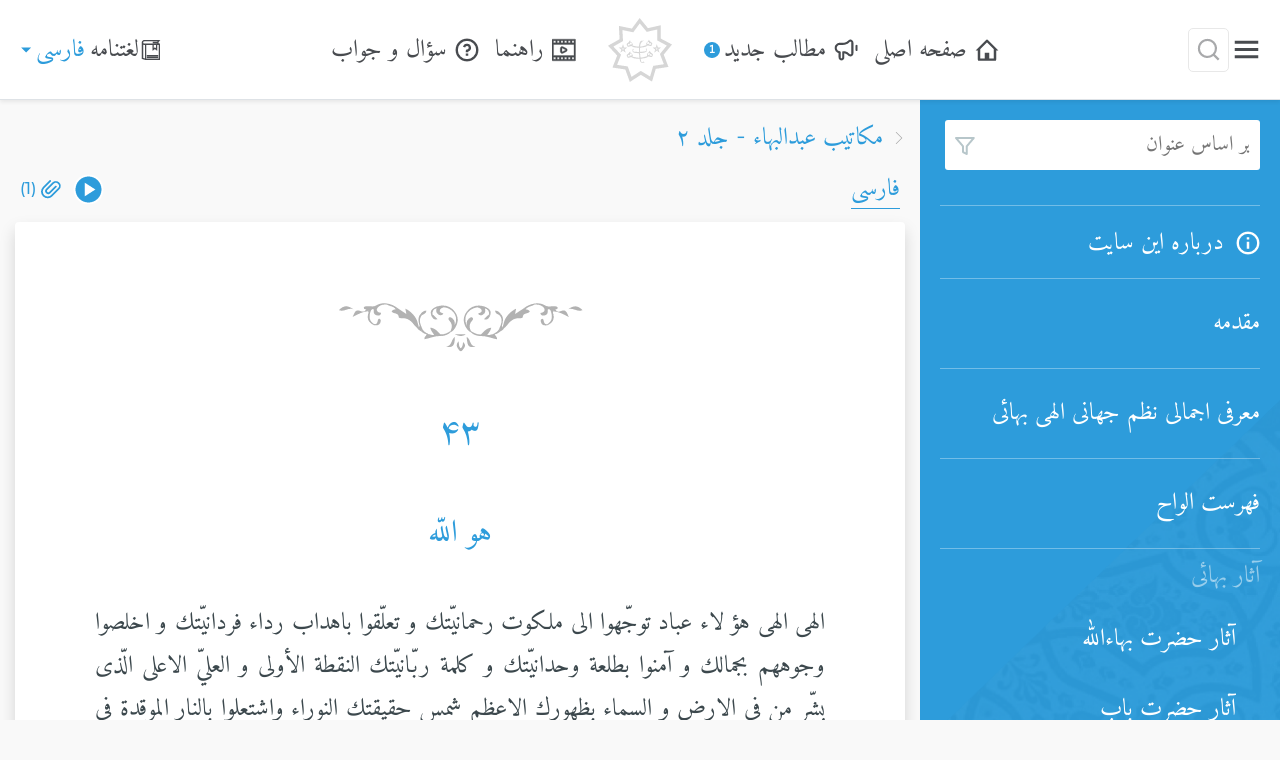

--- FILE ---
content_type: text/html
request_url: https://oceanoflights.org/abdul-baha-makateeb-02-043-fa/
body_size: 30040
content:
<!doctype html><html data-n-head-ssr lang="fa" dir="rtl" data-n-head="%7B%22lang%22:%7B%22ssr%22:%22fa%22%7D,%22dir%22:%7B%22ssr%22:%22rtl%22%7D%7D"><head><meta data-n-head="ssr" charset="utf-8"><meta data-n-head="ssr" name="viewport" content="width=device-width,initial-scale=1,user-scalable=no"><meta data-n-head="ssr" data-hid="charset" charset="utf-8"><meta data-n-head="ssr" data-hid="mobile-web-app-capable" name="mobile-web-app-capable" content="yes"><meta data-n-head="ssr" data-hid="apple-mobile-web-app-title" name="apple-mobile-web-app-title" content="Ocean Of Lights"><meta data-n-head="ssr" data-hid="theme-color" name="theme-color" content="#fff"><meta data-n-head="ssr" data-hid="og:type" name="og:type" property="og:type" content="website"><meta data-n-head="ssr" data-hid="og:site_name" name="og:site_name" property="og:site_name" content="Ocean Of Lights"><meta data-n-head="ssr" data-hid="description" name="description" content="حضرت عبدالبهاء, هو اللّه - الهی الهی هؤ لاء عباد توجّهوا الی ملكوت…. نسخه اصل فارسی"><meta data-n-head="ssr" data-hid="twitter:card" property="twitter:card" content="summary"><meta data-n-head="ssr" data-hid="twitter:title" property="twitter:title" content="حضرت عبدالبهاء, هو اللّه - الهی الهی هؤ لاء عباد توجّهوا الی ملكوت…"><meta data-n-head="ssr" data-hid="twitter:image" property="twitter:image" content="https://oceanoflights.org/_nuxt/img/icon-share-white-background.08ea3b4.png"><meta data-n-head="ssr" data-hid="twitter:image:alt" property="twitter:image:alt" content="حضرت عبدالبهاء, هو اللّه - الهی الهی هؤ لاء عباد توجّهوا الی ملكوت…"><meta data-n-head="ssr" data-hid="twitter:description" property="twitter:description" content="نسخه اصل فارسی"><meta data-n-head="ssr" data-hid="og:title" property="og:title" content="حضرت عبدالبهاء, هو اللّه - الهی الهی هؤ لاء عباد توجّهوا الی ملكوت…"><meta data-n-head="ssr" data-hid="og:image" property="og:image" content="https://oceanoflights.org/_nuxt/img/icon-share-white-background.08ea3b4.png"><meta data-n-head="ssr" data-hid="og:image:width" property="og:image:width" content="200"><meta data-n-head="ssr" data-hid="og:image:height" property="og:image:height" content="200"><meta data-n-head="ssr" data-hid="og:image:secure_url" property="og:image:secure_url" content="https://oceanoflights.org/_nuxt/img/icon-share-white-background.08ea3b4.png"><meta data-n-head="ssr" data-hid="og:image:alt" property="og:image:alt" content="حضرت عبدالبهاء, هو اللّه - الهی الهی هؤ لاء عباد توجّهوا الی ملكوت…"><meta data-n-head="ssr" data-hid="og:description" property="og:description" content="نسخه اصل فارسی"><title>حضرت عبدالبهاء, هو اللّه - الهی الهی هؤ لاء عباد توجّهوا الی ملكوت… - دریای نور</title><link data-n-head="ssr" rel="icon" type="image/x-icon" href="/favicon.ico"><link data-n-head="ssr" rel="preconnect" href="https://dev.visualwebsiteoptimizer.com"><link data-n-head="ssr" data-hid="shortcut-icon" rel="shortcut icon" href="/pwa/icons/icon_64x64.png"><link data-n-head="ssr" data-hid="apple-touch-icon" rel="apple-touch-icon" href="/_nuxt/icons/icon_512x512.390abc.png" sizes="512x512"><link data-n-head="ssr" rel="manifest" href="/_nuxt/manifest.fbd64bc3.json" data-hid="manifest"><script data-n-head="ssr" data-hid="gtm-script">if(!window._gtm_init){window._gtm_init=1;(function(w,n,d,m,e,p){w[d]=(w[d]==1||n[d]=='yes'||n[d]==1||n[m]==1||(w[e]&&w[e][p]&&w[e][p]()))?1:0})(window,navigator,'doNotTrack','msDoNotTrack','external','msTrackingProtectionEnabled');(function(w,d,s,l,x,y){w[x]={};w._gtm_inject=function(i){if(w.doNotTrack||w[x][i])return;w[x][i]=1;w[l]=w[l]||[];w[l].push({'gtm.start':new Date().getTime(),event:'gtm.js'});var f=d.getElementsByTagName(s)[0],j=d.createElement(s);j.async=true;j.src='https://www.googletagmanager.com/gtm.js?id='+i+'&gtm_auth=654PyTjsvzA50uItS86w_g&gtm_preview=env-23&gtm_cookies_win=x';f.parentNode.insertBefore(j,f);};w[y]('GTM-W52VZCRF')})(window,document,'script','dataLayer','_gtm_ids','_gtm_inject')}</script><style data-vue-ssr-id="15847038:0 4d83eebc:0 1f718bd0:0 67f9f4ca:0 15f0552d:0 2bed8390:0 78f2b078:0 447f389c:0 75626102:0 6036a7f6:0 a0cc988a:0 e56f0a4e:0 16995e04:0 be8be31a:0 778c8a58:0 5216789a:0 7a354e53:0 3dddc34d:0 768dad95:0 700ae74b:0 48f94748:0 cf6c82f0:0 0e5e4faf:0 8af36154:0 97db3f38:0 5953b841:0 47811275:0 02e29e8a:0 74f96688:0 bffac9f2:0 25cde9ed:0 685519ba:0 2bd5ce66:0 f32d8860:0 365879ea:0 5131a254:0 3c8d2197:0 c9d52152:0 02fdde66:0 20180afc:0 762ad61e:0 3fdce294:0 c0a22df6:0 4783a098:0 79b5796c:0">/*!
 * Bootstrap v4.6.2 (https://getbootstrap.com/)
 * Copyright 2011-2022 The Bootstrap Authors
 * Copyright 2011-2022 Twitter, Inc.
 * Licensed under MIT (https://github.com/twbs/bootstrap/blob/main/LICENSE)
 */:root{--blue:#007bff;--indigo:#6610f2;--purple:#6f42c1;--pink:#e83e8c;--red:#dc3545;--orange:#fd7e14;--yellow:#ffc107;--green:#28a745;--teal:#20c997;--cyan:#17a2b8;--white:#fff;--gray:#6c757d;--gray-dark:#343a40;--primary:#2d9cdb;--secondary:#6c757d;--success:#28a745;--info:#17a2b8;--warning:#ffc107;--danger:#dc3545;--light:#f8f9fa;--dark:#343a40;--breakpoint-xs:0;--breakpoint-sm:576px;--breakpoint-md:768px;--breakpoint-lg:992px;--breakpoint-xl:1200px;--font-family-sans-serif:-apple-system,BlinkMacSystemFont,"Segoe UI",Roboto,"Helvetica Neue",Arial,"Noto Sans","Liberation Sans",sans-serif,"Apple Color Emoji","Segoe UI Emoji","Segoe UI Symbol","Noto Color Emoji";--font-family-monospace:SFMono-Regular,Menlo,Monaco,Consolas,"Liberation Mono","Courier New",monospace}*,:after,:before{box-sizing:border-box}html{font-family:sans-serif;line-height:1.15;-webkit-text-size-adjust:100%;-webkit-tap-highlight-color:rgba(0,0,0,0)}aside,footer,header,main,nav,section{display:block}body{background-color:#fff;color:#212529;font-family:-apple-system,BlinkMacSystemFont,"Segoe UI",Roboto,"Helvetica Neue",Arial,"Noto Sans","Liberation Sans",sans-serif,"Apple Color Emoji","Segoe UI Emoji","Segoe UI Symbol","Noto Color Emoji";font-size:1rem;font-weight:400;line-height:1.5;margin:0;text-align:left}[tabindex="-1"]:focus:not(:focus-visible){outline:0!important}hr{box-sizing:content-box;height:0;overflow:visible}h1,h2,h3,h4,h5,h6{margin-bottom:.5rem;margin-top:0}p{margin-bottom:1rem;margin-top:0}abbr[title]{border-bottom:0;cursor:help;text-decoration:underline;-webkit-text-decoration:underline dotted;text-decoration:underline dotted;-webkit-text-decoration-skip-ink:none;text-decoration-skip-ink:none}dl,ol,ul{margin-bottom:1rem;margin-top:0}ol ol,ol ul,ul ol,ul ul{margin-bottom:0}dt{font-weight:700}dd{margin-bottom:.5rem;margin-left:0}b,strong{font-weight:bolder}small{font-size:80%}sub,sup{font-size:75%;line-height:0;position:relative;vertical-align:baseline}sub{bottom:-.25em}sup{top:-.5em}a{background-color:transparent;color:#2d9cdb;-webkit-text-decoration:none;text-decoration:none}a:hover{color:#1b70a0;-webkit-text-decoration:underline;text-decoration:underline}a:not([href]):not([class]),a:not([href]):not([class]):hover{color:inherit;-webkit-text-decoration:none;text-decoration:none}code{font-family:SFMono-Regular,Menlo,Monaco,Consolas,"Liberation Mono","Courier New",monospace;font-size:1em}img{border-style:none}img,svg{vertical-align:middle}svg{overflow:hidden}table{border-collapse:collapse}caption{caption-side:bottom;color:#6c757d;padding-bottom:.75rem;padding-top:.75rem;text-align:left}th{text-align:inherit;text-align:-webkit-match-parent}label{display:inline-block;margin-bottom:.5rem}button{border-radius:0}button:focus:not(:focus-visible){outline:0}button,input,select,textarea{font-family:inherit;font-size:inherit;line-height:inherit;margin:0}button,input{overflow:visible}button,select{text-transform:none}[role=button]{cursor:pointer}select{word-wrap:normal}[type=button],[type=reset],[type=submit],button{-webkit-appearance:button}[type=button]:not(:disabled),[type=reset]:not(:disabled),[type=submit]:not(:disabled),button:not(:disabled){cursor:pointer}[type=button]::-moz-focus-inner,[type=reset]::-moz-focus-inner,[type=submit]::-moz-focus-inner,button::-moz-focus-inner{border-style:none;padding:0}input[type=checkbox],input[type=radio]{box-sizing:border-box;padding:0}textarea{overflow:auto;resize:vertical}[type=number]::-webkit-inner-spin-button,[type=number]::-webkit-outer-spin-button{height:auto}[type=search]{-webkit-appearance:none;outline-offset:-2px}[type=search]::-webkit-search-decoration{-webkit-appearance:none}summary{cursor:pointer;display:list-item}template{display:none}[hidden]{display:none!important}.h1,.h2,.h3,.h4,.h5,.h6,h1,h2,h3,h4,h5,h6{font-weight:500;line-height:1.2;margin-bottom:.5rem}.h1,h1{font-size:2.5rem}.h2,h2{font-size:2rem}.h3,h3{font-size:1.75rem}.h4,h4{font-size:1.5rem}.h5,h5{font-size:1.25rem}.h6,h6{font-size:1rem}hr{border:0;border-top:1px solid rgba(0,0,0,.1);margin-bottom:1rem;margin-top:1rem}.small,small{font-size:.875em;font-weight:400}.mark,mark{background-color:#fcf8e3;padding:.2em}code{color:#e83e8c;font-size:87.5%;word-wrap:break-word}a>code{color:inherit}.container{margin-left:auto;margin-right:auto;padding-left:15px;padding-right:15px;width:100%}@media(min-width:576px){.container{max-width:540px}}@media(min-width:768px){.container{max-width:720px}}@media(min-width:992px){.container{max-width:960px}}@media(min-width:1200px){.container{max-width:1140px}}.row{display:flex;flex-wrap:wrap;margin-left:-15px;margin-right:-15px}.col{flex-basis:0;flex-grow:1;max-width:100%;padding-left:15px;padding-right:15px;position:relative;width:100%}.table{color:#212529;margin-bottom:1rem;width:100%}.table td,.table th{border-top:1px solid #dee2e6;padding:.75rem;vertical-align:top}.table thead th{border-bottom:2px solid #dee2e6;vertical-align:bottom}.table tbody+tbody{border-top:2px solid #dee2e6}.btn{background-color:transparent;border:1px solid transparent;border-radius:.25rem;color:#212529;display:inline-block;font-size:1rem;font-weight:400;line-height:1.5;padding:.375rem .75rem;text-align:center;transition:color .15s ease-in-out,background-color .15s ease-in-out,border-color .15s ease-in-out,box-shadow .15s ease-in-out;-webkit-user-select:none;-moz-user-select:none;user-select:none;vertical-align:middle}@media(prefers-reduced-motion:reduce){.btn{transition:none}}.btn:hover{color:#212529;-webkit-text-decoration:none;text-decoration:none}.btn.focus,.btn:focus{box-shadow:0 0 0 .2rem rgba(45,156,219,.25);outline:0}.btn.disabled,.btn:disabled{opacity:.65}.btn:not(:disabled):not(.disabled){cursor:pointer}a.btn.disabled{pointer-events:none}.btn-primary{background-color:#2d9cdb;border-color:#2d9cdb;color:#fff}.btn-primary.focus,.btn-primary:focus,.btn-primary:hover{background-color:#2187c1;border-color:#1f7fb6;color:#fff}.btn-primary.focus,.btn-primary:focus{box-shadow:0 0 0 .2rem rgba(77,171,224,.5)}.btn-primary.disabled,.btn-primary:disabled{background-color:#2d9cdb;border-color:#2d9cdb;color:#fff}.btn-primary:not(:disabled):not(.disabled).active,.btn-primary:not(:disabled):not(.disabled):active{background-color:#1f7fb6;border-color:#1d78ab;color:#fff}.btn-primary:not(:disabled):not(.disabled).active:focus,.btn-primary:not(:disabled):not(.disabled):active:focus{box-shadow:0 0 0 .2rem rgba(77,171,224,.5)}.btn-outline-primary{border-color:#2d9cdb;color:#2d9cdb}.btn-outline-primary:hover{background-color:#2d9cdb;border-color:#2d9cdb;color:#fff}.btn-outline-primary.focus,.btn-outline-primary:focus{box-shadow:0 0 0 .2rem rgba(45,156,219,.5)}.btn-outline-primary.disabled,.btn-outline-primary:disabled{background-color:transparent;color:#2d9cdb}.btn-outline-primary:not(:disabled):not(.disabled).active,.btn-outline-primary:not(:disabled):not(.disabled):active{background-color:#2d9cdb;border-color:#2d9cdb;color:#fff}.btn-outline-primary:not(:disabled):not(.disabled).active:focus,.btn-outline-primary:not(:disabled):not(.disabled):active:focus{box-shadow:0 0 0 .2rem rgba(45,156,219,.5)}.btn-group-sm>.btn,.btn-sm{border-radius:.2rem;font-size:.875rem;line-height:1.5;padding:.25rem .5rem}.fade{transition:opacity .15s linear}@media(prefers-reduced-motion:reduce){.fade{transition:none}}.fade:not(.show){opacity:0}.collapse:not(.show){display:none}.collapsing{height:0;overflow:hidden;position:relative;transition:height .35s ease}@media(prefers-reduced-motion:reduce){.collapsing{transition:none}}.collapsing.width{height:auto;transition:width .35s ease;width:0}@media(prefers-reduced-motion:reduce){.collapsing.width{transition:none}}.btn-group,.dropdown{position:relative}.btn-group{display:inline-flex;vertical-align:middle}.btn-group>.btn{flex:1 1 auto;position:relative}.btn-group>.btn.active,.btn-group>.btn:active,.btn-group>.btn:focus,.btn-group>.btn:hover{z-index:1}.btn-group>.btn-group:not(:first-child),.btn-group>.btn:not(:first-child){margin-left:-1px}.btn-group>.btn-group:not(:last-child)>.btn,.btn-group>.btn:not(:last-child):not(.dropdown-toggle){border-bottom-right-radius:0;border-top-right-radius:0}.btn-group>.btn-group:not(:first-child)>.btn,.btn-group>.btn:not(:first-child){border-bottom-left-radius:0;border-top-left-radius:0}.nav{display:flex;flex-wrap:wrap;list-style:none;margin-bottom:0;padding-left:0}.tab-content>.tab-pane{display:none}.tab-content>.active{display:block}.navbar{padding:.5rem 1rem;position:relative}.navbar,.navbar .container{align-items:center;display:flex;flex-wrap:wrap;justify-content:space-between}.navbar-brand{display:inline-block;font-size:1.25rem;line-height:inherit;margin-right:1rem;padding-bottom:.3125rem;padding-top:.3125rem;white-space:nowrap}.navbar-brand:focus,.navbar-brand:hover{-webkit-text-decoration:none;text-decoration:none}.navbar-collapse{align-items:center;flex-basis:100%;flex-grow:1}.navbar-toggler{background-color:transparent;border:1px solid transparent;border-radius:.25rem;font-size:1.25rem;line-height:1;padding:.25rem .75rem}.navbar-toggler:focus,.navbar-toggler:hover{-webkit-text-decoration:none;text-decoration:none}.navbar-light .navbar-brand,.navbar-light .navbar-brand:focus,.navbar-light .navbar-brand:hover{color:rgba(0,0,0,.9)}.navbar-light .navbar-toggler{border-color:rgba(0,0,0,.1);color:rgba(0,0,0,.5)}.card{display:flex;flex-direction:column;min-width:0;position:relative;word-wrap:break-word;background-clip:border-box;background-color:#fff;border:1px solid rgba(0,0,0,.125);border-radius:.25rem}.card>hr{margin-left:0;margin-right:0}.accordion{overflow-anchor:none}.accordion>.card{overflow:hidden}.accordion>.card:not(:last-of-type){border-bottom:0;border-bottom-left-radius:0;border-bottom-right-radius:0}.accordion>.card:not(:first-of-type){border-top-left-radius:0;border-top-right-radius:0}.breadcrumb{background-color:#e9ecef;flex-wrap:wrap;margin-bottom:1rem;padding:.75rem 1rem}.breadcrumb,.pagination{border-radius:.25rem;display:flex;list-style:none}.pagination{padding-left:0}.badge{border-radius:.25rem;display:inline-block;font-size:75%;font-weight:700;line-height:1;padding:.25em .4em;text-align:center;transition:color .15s ease-in-out,background-color .15s ease-in-out,border-color .15s ease-in-out,box-shadow .15s ease-in-out;vertical-align:baseline;white-space:nowrap}@media(prefers-reduced-motion:reduce){.badge{transition:none}}a.badge:focus,a.badge:hover{-webkit-text-decoration:none;text-decoration:none}.badge:empty{display:none}.btn .badge{position:relative;top:-1px}@keyframes progress-bar-stripes{0%{background-position:1rem 0}to{background-position:0 0}}.media{align-items:flex-start;display:flex}.close{color:#000;float:right;font-size:1.5rem;font-weight:700;line-height:1;opacity:.5;text-shadow:0 1px 0 #fff}.close:hover{color:#000;-webkit-text-decoration:none;text-decoration:none}.close:not(:disabled):not(.disabled):focus,.close:not(:disabled):not(.disabled):hover{opacity:.75}button.close{background-color:transparent;border:0;padding:0}a.close.disabled{pointer-events:none}.modal{display:none;height:100%;left:0;outline:0;overflow:hidden;position:fixed;top:0;width:100%;z-index:1050}@keyframes spinner-border{to{transform:rotate(1turn)}}.spinner-border{animation:spinner-border .75s linear infinite;border:.25em solid;border-radius:50%;border-right:.25em solid transparent;display:inline-block;height:2rem;vertical-align:-.125em;width:2rem}.spinner-border-sm{border-width:.2em;height:1rem;width:1rem}@keyframes spinner-grow{0%{transform:scale(0)}50%{opacity:1;transform:none}}.spinner-grow{animation:spinner-grow .75s linear infinite;background-color:currentcolor;border-radius:50%;display:inline-block;height:2rem;opacity:0;vertical-align:-.125em;width:2rem}@media(prefers-reduced-motion:reduce){.spinner-border,.spinner-grow{animation-duration:1.5s}}.bg-white{background-color:#fff!important}.border{border:1px solid #dee2e6!important}.border-bottom{border-bottom:1px solid #dee2e6!important}.rounded{border-radius:.25rem!important}.d-none{display:none!important}.d-flex{display:flex!important}@media(min-width:576px){.d-sm-block{display:block!important}}.justify-content-center{justify-content:center!important}.justify-content-between{justify-content:space-between!important}.align-items-center{align-items:center!important}.sr-only{height:1px;margin:-1px;overflow:hidden;padding:0;position:absolute;width:1px;clip:rect(0,0,0,0);border:0;white-space:nowrap}.shadow-sm{box-shadow:0 .125rem .25rem rgba(0,0,0,.075)!important}.shadow{box-shadow:0 .5rem 1rem rgba(0,0,0,.15)!important}.mr-1{margin-right:.25rem!important}.my-3{margin-bottom:1rem!important;margin-top:1rem!important}.my-4{margin-bottom:1.5rem!important;margin-top:1.5rem!important}.my-5{margin-bottom:3rem!important;margin-top:3rem!important}.text-center{text-align:center!important}.visible{visibility:visible!important}.invisible{visibility:hidden!important}@media print{*,:after,:before{box-shadow:none!important;text-shadow:none!important}a:not(.btn){-webkit-text-decoration:underline;text-decoration:underline}abbr[title]:after{content:" (" attr(title) ")"}img,tr{page-break-inside:avoid}h2,h3,p{orphans:3;widows:3}h2,h3{page-break-after:avoid}@page{size:a3}.container,body{min-width:992px!important}.navbar{display:none}.badge{border:1px solid #000}.table{border-collapse:collapse!important}.table td,.table th{background-color:#fff!important}}@keyframes b-skeleton-animate-wave{0%{transform:translateX(-100%)}to{transform:translateX(100%)}}@keyframes b-skeleton-animate-fade{0%{opacity:1}to{opacity:.4}}@keyframes b-skeleton-animate-throb{0%{transform:scale(1)}to{transform:scale(.975)}}@keyframes b-icon-animation-cylon{0%{transform:translateX(-25%)}to{transform:translateX(25%)}}@keyframes b-icon-animation-cylon-vertical{0%{transform:translateY(25%)}to{transform:translateY(-25%)}}@keyframes b-icon-animation-fade{0%{opacity:.1}to{opacity:1}}@keyframes b-icon-animation-spin{0%{transform:rotate(0deg)}to{transform:rotate(359deg)}}@keyframes b-icon-animation-throb{0%{opacity:.5;transform:scale(.5)}to{opacity:1;transform:scale(1)}}
@font-face{font-display:swap;font-family:Amiri;src:url(/_nuxt/fonts/Amiri.3b6626c.woff2) format("woff2")}@font-face{font-display:swap;font-family:Montserrat;src:url(/_nuxt/fonts/Montserrat-Medium.727dc9b.woff2) format("woff2")}:root{--primary:#2d9cdb;--light-primary:#12b5ea;--dark-blue:#306e91;--light-blue:#9fd0e9;--middle-light-blue:#8bc5e1;--super-light-blue:#cdf0fa;--extra-light-blue:#d9effc;--black:#131313;--dark-gray:#484b4f;--gray:#76787b;--light-gray:#a4a5a7;--middle-light-gray:#ddd;--super-light-gray:#e8e8e8;--extra-light-gray:#f3f3f3;--white:#fff;--highlight:#7baff7;--navigation-menu-width:360px;--header-height:100px;--header-small-height:60px;--filter-height:400px;--font-size:1rem}*,:after,:before{box-sizing:border-box}html{height:100%;-ms-overflow-style:scrollbar;-webkit-tap-highlight-color:rgba(0,0,0,0);-webkit-text-size-adjust:100%;-moz-text-size-adjust:100%;text-size-adjust:100%}html body{display:flex!important;flex-direction:column;font-size:1rem;font-size:var(--font-size);min-height:100%;position:relative}.highlight{background-color:#ff8!important}html[dir=ltr] body{--font-size:1rem;font-family:Montserrat,sans-serif;line-height:1.5em}html[dir=ltr] body,html[dir=rtl] body{background-color:#f9f9f9;color:#3c484d;font-weight:400;margin:0}html[dir=rtl] body{--font-size:1.5rem;font-family:Amiri,serif;line-height:2.1em;text-align:right}html[dir=rtl] body .el-message{direction:ltr}#__layout,#__nuxt{display:flex;flex:1;flex-direction:column}[type=search]::-webkit-search-cancel-button{-webkit-appearance:none;appearance:none}.fade-enter-active,.fade-leave-active{transition:opacity .2s ease-in-out}.fade-enter,.fade-leave-to{opacity:0}p{margin-bottom:1em;margin-top:0}a{background-color:transparent;color:#2d9cdb;color:var(--primary);-webkit-text-decoration:none;text-decoration:none;-webkit-text-decoration-skip:objects;text-decoration-skip:objects;transition:color .2s ease-in-out}a:hover{color:#12b5ea;-webkit-text-decoration:none;text-decoration:none}a:not([href]):not([tabindex]),a:not([href]):not([tabindex]):focus,a:not([href]):not([tabindex]):hover{color:inherit;-webkit-text-decoration:none;text-decoration:none}a:not([href]):not([tabindex]):focus{outline:0}.h1,h1{font-size:1.5rem;font-size:calc(var(--font-size)*1.5)}.h2,h2{font-size:1.4rem;font-size:calc(var(--font-size)*1.4)}.h3,h3{font-size:1.3rem;font-size:calc(var(--font-size)*1.3)}.h4,h4{font-size:1.2rem;font-size:calc(var(--font-size)*1.2)}.h5,h5{font-size:1.1rem;font-size:calc(var(--font-size)*1.1)}.h6,h6{font-size:1rem;font-size:calc(var(--font-size)*1)}.h1,.h2,.h3,.h4,.h5,.h6,h1,h2,h3,h4,h5,h6{color:inherit;font-weight:500;margin-bottom:.5em;margin-top:0}.ool-cms-component hr.small,hr.small{background-image:url(/_nuxt/img/hr_small.df52a17.png);background-position:50%;background-repeat:no-repeat;background-size:contain;border:0;height:10px;opacity:.3}blockquote{border-left:.25em solid #dfe2e5;color:#6a737d;margin:.8em 0 0;padding:0 1em}.container[dir=rtl] blockquote{border-left:none;border-right:.25em solid #dfe2e5}del,ins{font-weight:400;text-decoration:none;text-decoration:initial}del{background-color:#ffb6c1}ins{background-color:#90ee90}.embed-youtube-link{height:0;overflow:hidden;padding-bottom:56.25%;position:relative;width:100%}.embed-youtube-link iframe{border:0;height:100%;left:0;position:absolute;top:0;width:100%}@media (max-width:575.98px){html[dir=rtl] body{--font-size:1.3rem}html body.active-menu{overflow:hidden}}
.el-tooltip__popper.footnote-tooltip ol,.el-tooltip__popper.footnote-tooltip p,.el-tooltip__popper.footnote-tooltip span.fn-last-paragraph-wrapper,.el-tooltip__popper.footnote-tooltip table,.el-tooltip__popper.footnote-tooltip ul,.root .home-container .container ol,.root .home-container .container p,.root .home-container .container span.fn-last-paragraph-wrapper,.root .home-container .container table,.root .home-container .container ul{font-size:var(--font-size)}.el-tooltip__popper.footnote-tooltip h1.high-diacritic-density,.el-tooltip__popper.footnote-tooltip h2.high-diacritic-density,.el-tooltip__popper.footnote-tooltip h3.high-diacritic-density,.el-tooltip__popper.footnote-tooltip h4.high-diacritic-density,.el-tooltip__popper.footnote-tooltip h5.high-diacritic-density,.el-tooltip__popper.footnote-tooltip ol li.high-diacritic-density,.el-tooltip__popper.footnote-tooltip p.high-diacritic-density,.el-tooltip__popper.footnote-tooltip table.ool-table tbody tr td.high-diacritic-density,.el-tooltip__popper.footnote-tooltip table.tablet-catalog-linked-tablets-list tbody tr td.high-diacritic-density,.el-tooltip__popper.footnote-tooltip ul li.high-diacritic-density,.el-tooltip__popper.footnote-tooltip ul.tree-list li.high-diacritic-density .list-item-content .caption,.el-tooltip__popper.footnote-tooltip ul.tree-list li.high-diacritic-density .list-item-content .title-accord,.root .home-container .container h1.high-diacritic-density,.root .home-container .container h2.high-diacritic-density,.root .home-container .container h3.high-diacritic-density,.root .home-container .container h4.high-diacritic-density,.root .home-container .container h5.high-diacritic-density,.root .home-container .container ol li.high-diacritic-density,.root .home-container .container p.high-diacritic-density,.root .home-container .container table.ool-table tbody tr td.high-diacritic-density,.root .home-container .container table.tablet-catalog-linked-tablets-list tbody tr td.high-diacritic-density,.root .home-container .container ul li.high-diacritic-density,.root .home-container .container ul.tree-list li.high-diacritic-density .list-item-content .caption,.root .home-container .container ul.tree-list li.high-diacritic-density .list-item-content .title-accord{line-height:2.2}.el-tooltip__popper.footnote-tooltip h1.medium-diacritic-density,.el-tooltip__popper.footnote-tooltip h2.medium-diacritic-density,.el-tooltip__popper.footnote-tooltip h3.medium-diacritic-density,.el-tooltip__popper.footnote-tooltip h4.medium-diacritic-density,.el-tooltip__popper.footnote-tooltip h5.medium-diacritic-density,.el-tooltip__popper.footnote-tooltip ol li.medium-diacritic-density,.el-tooltip__popper.footnote-tooltip p.medium-diacritic-density,.el-tooltip__popper.footnote-tooltip table.ool-table tbody tr td.medium-diacritic-density,.el-tooltip__popper.footnote-tooltip table.tablet-catalog-linked-tablets-list tbody tr td.medium-diacritic-density,.el-tooltip__popper.footnote-tooltip ul li.medium-diacritic-density,.el-tooltip__popper.footnote-tooltip ul.tree-list li.medium-diacritic-density .list-item-content .caption,.el-tooltip__popper.footnote-tooltip ul.tree-list li.medium-diacritic-density .list-item-content .title-accord,.root .home-container .container h1.medium-diacritic-density,.root .home-container .container h2.medium-diacritic-density,.root .home-container .container h3.medium-diacritic-density,.root .home-container .container h4.medium-diacritic-density,.root .home-container .container h5.medium-diacritic-density,.root .home-container .container ol li.medium-diacritic-density,.root .home-container .container p.medium-diacritic-density,.root .home-container .container table.ool-table tbody tr td.medium-diacritic-density,.root .home-container .container table.tablet-catalog-linked-tablets-list tbody tr td.medium-diacritic-density,.root .home-container .container ul li.medium-diacritic-density,.root .home-container .container ul.tree-list li.medium-diacritic-density .list-item-content .caption,.root .home-container .container ul.tree-list li.medium-diacritic-density .list-item-content .title-accord{line-height:2}.el-tooltip__popper.footnote-tooltip h1.low-diacritic-density,.el-tooltip__popper.footnote-tooltip h2.low-diacritic-density,.el-tooltip__popper.footnote-tooltip h3.low-diacritic-density,.el-tooltip__popper.footnote-tooltip h4.low-diacritic-density,.el-tooltip__popper.footnote-tooltip h5.low-diacritic-density,.el-tooltip__popper.footnote-tooltip ol li.low-diacritic-density,.el-tooltip__popper.footnote-tooltip p.low-diacritic-density,.el-tooltip__popper.footnote-tooltip table.ool-table tbody tr td.low-diacritic-density,.el-tooltip__popper.footnote-tooltip table.tablet-catalog-linked-tablets-list tbody tr td.low-diacritic-density,.el-tooltip__popper.footnote-tooltip ul li.low-diacritic-density,.el-tooltip__popper.footnote-tooltip ul.tree-list li.low-diacritic-density .list-item-content .caption,.el-tooltip__popper.footnote-tooltip ul.tree-list li.low-diacritic-density .list-item-content .title-accord,.root .home-container .container h1.low-diacritic-density,.root .home-container .container h2.low-diacritic-density,.root .home-container .container h3.low-diacritic-density,.root .home-container .container h4.low-diacritic-density,.root .home-container .container h5.low-diacritic-density,.root .home-container .container ol li.low-diacritic-density,.root .home-container .container p.low-diacritic-density,.root .home-container .container table.ool-table tbody tr td.low-diacritic-density,.root .home-container .container table.tablet-catalog-linked-tablets-list tbody tr td.low-diacritic-density,.root .home-container .container ul li.low-diacritic-density,.root .home-container .container ul.tree-list li.low-diacritic-density .list-item-content .caption,.root .home-container .container ul.tree-list li.low-diacritic-density .list-item-content .title-accord{line-height:1.8}.el-tooltip__popper.footnote-tooltip [lang=en],.root .home-container .container [lang=en]{--font-size:1rem;direction:ltr;font-family:montserrat,sans-serif;line-height:1.6;unicode-bidi:embed}.el-tooltip__popper.footnote-tooltip [lang=ar],.el-tooltip__popper.footnote-tooltip [lang=fa],.root .home-container .container [lang=ar],.root .home-container .container [lang=fa]{--font-size:1.5rem;direction:rtl;font-family:amiri,roboto,segoeui,helvetica,arial,sans-serif;line-height:2.1;unicode-bidi:embed}.el-tooltip__popper.footnote-tooltip ol,.el-tooltip__popper.footnote-tooltip ul,.root .home-container .container ol,.root .home-container .container ul{--text-align:auto}.el-tooltip__popper.footnote-tooltip ol .h6,.el-tooltip__popper.footnote-tooltip ol h6,.el-tooltip__popper.footnote-tooltip ol p,.el-tooltip__popper.footnote-tooltip ul .h6,.el-tooltip__popper.footnote-tooltip ul h6,.el-tooltip__popper.footnote-tooltip ul p,.root .home-container .container ol .h6,.root .home-container .container ol h6,.root .home-container .container ol p,.root .home-container .container ul .h6,.root .home-container .container ul h6,.root .home-container .container ul p{-moz-text-align-last:var(--text-align);text-align-last:var(--text-align)}.el-tooltip__popper.footnote-tooltip ol:lang(en),.el-tooltip__popper.footnote-tooltip ul:lang(en),.root .home-container .container ol:lang(en),.root .home-container .container ul:lang(en){--text-align:left}.el-tooltip__popper.footnote-tooltip ol:lang(ar),.el-tooltip__popper.footnote-tooltip ol:lang(fa),.el-tooltip__popper.footnote-tooltip ul:lang(ar),.el-tooltip__popper.footnote-tooltip ul:lang(fa),.root .home-container .container ol:lang(ar),.root .home-container .container ol:lang(fa),.root .home-container .container ul:lang(ar),.root .home-container .container ul:lang(fa){--text-align:right}.el-tooltip__popper.footnote-tooltip ol li::marker,.root .home-container .container ol li::marker{color:var(--primary)}.el-tooltip__popper.footnote-tooltip ol:lang(en),.root .home-container .container ol:lang(en){list-style-type:decimal}.el-tooltip__popper.footnote-tooltip ol:lang(ar),.root .home-container .container ol:lang(ar){list-style-type:arabic-indic}.el-tooltip__popper.footnote-tooltip ol:lang(fa),.root .home-container .container ol:lang(fa){list-style-type:persian}.el-tooltip__popper.footnote-tooltip section.footnotes,.el-tooltip__popper.footnote-tooltip section.footnotes [lang=en],.el-tooltip__popper.footnote-tooltip section.footnotes:lang(en),.root .home-container .container section.footnotes,.root .home-container .container section.footnotes [lang=en],.root .home-container .container section.footnotes:lang(en){--font-size:14px}.el-tooltip__popper.footnote-tooltip section.footnotes [lang=ar],.el-tooltip__popper.footnote-tooltip section.footnotes [lang=fa],.el-tooltip__popper.footnote-tooltip section.footnotes:lang(ar),.el-tooltip__popper.footnote-tooltip section.footnotes:lang(fa),.root .home-container .container section.footnotes [lang=ar],.root .home-container .container section.footnotes [lang=fa],.root .home-container .container section.footnotes:lang(ar),.root .home-container .container section.footnotes:lang(fa){--font-size:20px}.el-tooltip__popper.footnote-tooltip section.footnotes ol li p[lang=ar]:last-of-type,.el-tooltip__popper.footnote-tooltip section.footnotes ol li p[lang=en]:last-of-type,.el-tooltip__popper.footnote-tooltip section.footnotes ol li p[lang=fa]:last-of-type,.root .home-container .container section.footnotes ol li p[lang=ar]:last-of-type,.root .home-container .container section.footnotes ol li p[lang=en]:last-of-type,.root .home-container .container section.footnotes ol li p[lang=fa]:last-of-type{direction:inherit}.el-tooltip__popper.footnote-tooltip section.footnotes ol li p[lang=en]:last-of-type span.fn-last-paragraph-wrapper,.root .home-container .container section.footnotes ol li p[lang=en]:last-of-type span.fn-last-paragraph-wrapper{direction:ltr;unicode-bidi:embed}.el-tooltip__popper.footnote-tooltip section.footnotes ol li p[lang=ar]:last-of-type span.fn-last-paragraph-wrapper,.el-tooltip__popper.footnote-tooltip section.footnotes ol li p[lang=fa]:last-of-type span.fn-last-paragraph-wrapper,.root .home-container .container section.footnotes ol li p[lang=ar]:last-of-type span.fn-last-paragraph-wrapper,.root .home-container .container section.footnotes ol li p[lang=fa]:last-of-type span.fn-last-paragraph-wrapper{direction:rtl;unicode-bidi:embed}.el-tooltip__popper.footnote-tooltip section.footnotes .data-footnote-backref,.root .home-container .container section.footnotes .data-footnote-backref{font-size:1rem;line-height:1.6}@media(max-width:575.98px){.el-tooltip__popper.footnote-tooltip [lang=en],.root .home-container .container [lang=en]{--font-size:0.85rem}.el-tooltip__popper.footnote-tooltip [lang=ar],.el-tooltip__popper.footnote-tooltip [lang=fa],.root .home-container .container [lang=ar],.root .home-container .container [lang=fa]{--font-size:1.2rem}.el-tooltip__popper.footnote-tooltip section.footnotes,.el-tooltip__popper.footnote-tooltip section.footnotes [lang=en],.el-tooltip__popper.footnote-tooltip section.footnotes:lang(en),.root .home-container .container section.footnotes,.root .home-container .container section.footnotes [lang=en],.root .home-container .container section.footnotes:lang(en){--font-size:12px}.el-tooltip__popper.footnote-tooltip section.footnotes [lang=ar],.el-tooltip__popper.footnote-tooltip section.footnotes [lang=fa],.el-tooltip__popper.footnote-tooltip section.footnotes:lang(ar),.el-tooltip__popper.footnote-tooltip section.footnotes:lang(fa),.root .home-container .container section.footnotes [lang=ar],.root .home-container .container section.footnotes [lang=fa],.root .home-container .container section.footnotes:lang(ar),.root .home-container .container section.footnotes:lang(fa){--font-size:16px}.el-tooltip__popper.footnote-tooltip section.footnotes .data-footnote-backref,.root .home-container .container section.footnotes .data-footnote-backref{font-size:.85rem}}
@media print{body{background-color:#fff!important}#audioPlayer,.arrow-top-icon,.breadcrumb,.button-to-top,.container.tablet .divider-wrapper,.legacy-link,.locked-document,.meta-view,.notification-wrapper,.resources-list .controls-wrapper,.tablet-top,.title-controls,.title-page,.title.sticky,footer,header.header,nav.menu-navigation{display:none!important}div.home-container{margin:0!important;padding:0!important}.content-container,.title-container{max-width:none;padding:0}.content-container .shadow{box-shadow:none!important}.document-title.sticky,.header-wrapper,table.ool-table thead tr th{position:static!important}.title.static{visibility:visible!important}ul.tree-list{margin-top:0}div.header-printed-wrapper{display:flex!important}ul.tree-list .collapse{display:block!important}ul.tree-list .title-accord.collapsed .icon-menu-arrow{transform:rotate(90deg)!important}}
code[class*=language-]{background:none;color:#000;font-family:Consolas,Monaco,"Andale Mono","Ubuntu Mono",monospace;font-size:1em;text-align:left;text-shadow:0 1px #fff;white-space:pre;word-break:normal;word-spacing:normal;word-wrap:normal;-webkit-hyphens:none;hyphens:none;line-height:1.5;-moz-tab-size:4;-o-tab-size:4;tab-size:4}code[class*=language-] ::-moz-selection,code[class*=language-]::-moz-selection{background:#b3d4fc;text-shadow:none}code[class*=language-] ::selection,code[class*=language-]::selection{background:#b3d4fc;text-shadow:none}@media print{code[class*=language-]{text-shadow:none}}.token.namespace{opacity:.7}.token.boolean,.token.deleted,.token.number,.token.property,.token.symbol,.token.tag{color:#905}.token.char,.token.selector,.token.string{color:#690}.style .token.string,.token.operator,.token.url{background:hsla(0,0%,100%,.5);color:#9a6e3a}.token.class-name,.token.function{color:#dd4a68}.token.important,.token.regex{color:#e90}.token.important{font-weight:700}
@font-face{font-display:"auto";font-family:"element-icons";font-style:normal;font-weight:400;src:url(/_nuxt/fonts/element-icons.313f7da.woff) format("woff"),url(/_nuxt/fonts/element-icons.4520188.ttf) format("truetype")}[class*=" el-icon-"],[class^=el-icon-]{font-family:"element-icons"!important;speak:none;display:inline-block;font-feature-settings:normal;font-style:normal;font-variant:normal;font-weight:400;line-height:1;text-transform:none;vertical-align:baseline;-webkit-font-smoothing:antialiased;-moz-osx-font-smoothing:grayscale}.el-icon-ice-cream-round:before{content:""}.el-icon-ice-cream-square:before{content:""}.el-icon-lollipop:before{content:""}.el-icon-potato-strips:before{content:""}.el-icon-milk-tea:before{content:""}.el-icon-ice-drink:before{content:""}.el-icon-ice-tea:before{content:""}.el-icon-coffee:before{content:""}.el-icon-orange:before{content:""}.el-icon-pear:before{content:""}.el-icon-apple:before{content:""}.el-icon-cherry:before{content:""}.el-icon-watermelon:before{content:""}.el-icon-grape:before{content:""}.el-icon-refrigerator:before{content:""}.el-icon-goblet-square-full:before{content:""}.el-icon-goblet-square:before{content:""}.el-icon-goblet-full:before{content:""}.el-icon-goblet:before{content:""}.el-icon-cold-drink:before{content:""}.el-icon-coffee-cup:before{content:""}.el-icon-water-cup:before{content:""}.el-icon-hot-water:before{content:""}.el-icon-ice-cream:before{content:""}.el-icon-dessert:before{content:""}.el-icon-sugar:before{content:""}.el-icon-tableware:before{content:""}.el-icon-burger:before{content:""}.el-icon-knife-fork:before{content:""}.el-icon-fork-spoon:before{content:""}.el-icon-chicken:before{content:""}.el-icon-food:before{content:""}.el-icon-dish-1:before{content:""}.el-icon-dish:before{content:""}.el-icon-moon-night:before{content:""}.el-icon-moon:before{content:""}.el-icon-cloudy-and-sunny:before{content:""}.el-icon-partly-cloudy:before{content:""}.el-icon-cloudy:before{content:""}.el-icon-sunny:before{content:""}.el-icon-sunset:before{content:""}.el-icon-sunrise-1:before{content:""}.el-icon-sunrise:before{content:""}.el-icon-heavy-rain:before{content:""}.el-icon-lightning:before{content:""}.el-icon-light-rain:before{content:""}.el-icon-wind-power:before{content:""}.el-icon-baseball:before{content:""}.el-icon-soccer:before{content:""}.el-icon-football:before{content:""}.el-icon-basketball:before{content:""}.el-icon-ship:before{content:""}.el-icon-truck:before{content:""}.el-icon-bicycle:before{content:""}.el-icon-mobile-phone:before{content:""}.el-icon-service:before{content:""}.el-icon-key:before{content:""}.el-icon-unlock:before{content:""}.el-icon-lock:before{content:""}.el-icon-watch:before{content:""}.el-icon-watch-1:before{content:""}.el-icon-timer:before{content:""}.el-icon-alarm-clock:before{content:""}.el-icon-map-location:before{content:""}.el-icon-delete-location:before{content:""}.el-icon-add-location:before{content:""}.el-icon-location-information:before{content:""}.el-icon-location-outline:before{content:""}.el-icon-location:before{content:""}.el-icon-place:before{content:""}.el-icon-discover:before{content:""}.el-icon-first-aid-kit:before{content:""}.el-icon-trophy-1:before{content:""}.el-icon-trophy:before{content:""}.el-icon-medal:before{content:""}.el-icon-medal-1:before{content:""}.el-icon-stopwatch:before{content:""}.el-icon-mic:before{content:""}.el-icon-copy-document:before{content:""}.el-icon-full-screen:before{content:""}.el-icon-switch-button:before{content:""}.el-icon-aim:before{content:""}.el-icon-crop:before{content:""}.el-icon-odometer:before{content:""}.el-icon-time:before{content:""}.el-icon-bangzhu:before{content:""}.el-icon-close-notification:before{content:""}.el-icon-microphone:before{content:""}.el-icon-turn-off-microphone:before{content:""}.el-icon-position:before{content:""}.el-icon-postcard:before{content:""}.el-icon-message:before{content:""}.el-icon-chat-line-square:before{content:""}.el-icon-chat-dot-square:before{content:""}.el-icon-chat-dot-round:before{content:""}.el-icon-chat-square:before{content:""}.el-icon-chat-line-round:before{content:""}.el-icon-chat-round:before{content:""}.el-icon-set-up:before{content:""}.el-icon-turn-off:before{content:""}.el-icon-open:before{content:""}.el-icon-connection:before{content:""}.el-icon-link:before{content:""}.el-icon-cpu:before{content:""}.el-icon-thumb:before{content:""}.el-icon-female:before{content:""}.el-icon-male:before{content:""}.el-icon-guide:before{content:""}.el-icon-news:before{content:""}.el-icon-price-tag:before{content:""}.el-icon-discount:before{content:""}.el-icon-wallet:before{content:""}.el-icon-coin:before{content:""}.el-icon-money:before{content:""}.el-icon-bank-card:before{content:""}.el-icon-box:before{content:""}.el-icon-present:before{content:""}.el-icon-sell:before{content:""}.el-icon-sold-out:before{content:""}.el-icon-shopping-bag-2:before{content:""}.el-icon-shopping-bag-1:before{content:""}.el-icon-shopping-cart-2:before{content:""}.el-icon-shopping-cart-1:before{content:""}.el-icon-shopping-cart-full:before{content:""}.el-icon-smoking:before{content:""}.el-icon-no-smoking:before{content:""}.el-icon-house:before{content:""}.el-icon-table-lamp:before{content:""}.el-icon-school:before{content:""}.el-icon-office-building:before{content:""}.el-icon-toilet-paper:before{content:""}.el-icon-notebook-2:before{content:""}.el-icon-notebook-1:before{content:""}.el-icon-files:before{content:""}.el-icon-collection:before{content:""}.el-icon-receiving:before{content:""}.el-icon-suitcase-1:before{content:""}.el-icon-suitcase:before{content:""}.el-icon-film:before{content:""}.el-icon-collection-tag:before{content:""}.el-icon-data-analysis:before{content:""}.el-icon-pie-chart:before{content:""}.el-icon-data-board:before{content:""}.el-icon-data-line:before{content:""}.el-icon-reading:before{content:""}.el-icon-magic-stick:before{content:""}.el-icon-coordinate:before{content:""}.el-icon-mouse:before{content:""}.el-icon-brush:before{content:""}.el-icon-headset:before{content:""}.el-icon-umbrella:before{content:""}.el-icon-scissors:before{content:""}.el-icon-mobile:before{content:""}.el-icon-attract:before{content:""}.el-icon-monitor:before{content:""}.el-icon-search:before{content:""}.el-icon-takeaway-box:before{content:""}.el-icon-paperclip:before{content:""}.el-icon-printer:before{content:""}.el-icon-document-add:before{content:""}.el-icon-document:before{content:""}.el-icon-document-checked:before{content:""}.el-icon-document-copy:before{content:""}.el-icon-document-delete:before{content:""}.el-icon-document-remove:before{content:""}.el-icon-tickets:before{content:""}.el-icon-folder-checked:before{content:""}.el-icon-folder-delete:before{content:""}.el-icon-folder-remove:before{content:""}.el-icon-folder-add:before{content:""}.el-icon-folder-opened:before{content:""}.el-icon-folder:before{content:""}.el-icon-edit-outline:before{content:""}.el-icon-edit:before{content:""}.el-icon-date:before{content:""}.el-icon-c-scale-to-original:before{content:""}.el-icon-view:before{content:""}.el-icon-loading:before{content:""}.el-icon-rank:before{content:""}.el-icon-sort-down:before{content:""}.el-icon-sort-up:before{content:""}.el-icon-sort:before{content:""}.el-icon-finished:before{content:""}.el-icon-refresh-left:before{content:""}.el-icon-refresh-right:before{content:""}.el-icon-refresh:before{content:""}.el-icon-video-play:before{content:""}.el-icon-video-pause:before{content:""}.el-icon-d-arrow-right:before{content:""}.el-icon-d-arrow-left:before{content:""}.el-icon-arrow-up:before{content:""}.el-icon-arrow-down:before{content:""}.el-icon-arrow-right:before{content:""}.el-icon-arrow-left:before{content:""}.el-icon-top-right:before{content:""}.el-icon-top-left:before{content:""}.el-icon-top:before{content:""}.el-icon-bottom:before{content:""}.el-icon-right:before{content:""}.el-icon-back:before{content:""}.el-icon-bottom-right:before{content:""}.el-icon-bottom-left:before{content:""}.el-icon-caret-top:before{content:""}.el-icon-caret-bottom:before{content:""}.el-icon-caret-right:before{content:""}.el-icon-caret-left:before{content:""}.el-icon-d-caret:before{content:""}.el-icon-share:before{content:""}.el-icon-menu:before{content:""}.el-icon-s-grid:before{content:""}.el-icon-s-check:before{content:""}.el-icon-s-data:before{content:""}.el-icon-s-opportunity:before{content:""}.el-icon-s-custom:before{content:""}.el-icon-s-claim:before{content:""}.el-icon-s-finance:before{content:""}.el-icon-s-comment:before{content:""}.el-icon-s-flag:before{content:""}.el-icon-s-marketing:before{content:""}.el-icon-s-shop:before{content:""}.el-icon-s-open:before{content:""}.el-icon-s-management:before{content:""}.el-icon-s-ticket:before{content:""}.el-icon-s-release:before{content:""}.el-icon-s-home:before{content:""}.el-icon-s-promotion:before{content:""}.el-icon-s-operation:before{content:""}.el-icon-s-unfold:before{content:""}.el-icon-s-fold:before{content:""}.el-icon-s-platform:before{content:""}.el-icon-s-order:before{content:""}.el-icon-s-cooperation:before{content:""}.el-icon-bell:before{content:""}.el-icon-message-solid:before{content:""}.el-icon-video-camera:before{content:""}.el-icon-video-camera-solid:before{content:""}.el-icon-camera:before{content:""}.el-icon-camera-solid:before{content:""}.el-icon-download:before{content:""}.el-icon-upload2:before{content:""}.el-icon-upload:before{content:""}.el-icon-picture-outline-round:before{content:""}.el-icon-picture-outline:before{content:""}.el-icon-picture:before{content:""}.el-icon-close:before{content:""}.el-icon-check:before{content:""}.el-icon-plus:before{content:""}.el-icon-minus:before{content:""}.el-icon-help:before{content:""}.el-icon-s-help:before{content:""}.el-icon-circle-close:before{content:""}.el-icon-circle-check:before{content:""}.el-icon-circle-plus-outline:before{content:""}.el-icon-remove-outline:before{content:""}.el-icon-zoom-out:before{content:""}.el-icon-zoom-in:before{content:""}.el-icon-error:before{content:""}.el-icon-success:before{content:""}.el-icon-circle-plus:before{content:""}.el-icon-remove:before{content:""}.el-icon-info:before{content:""}.el-icon-question:before{content:""}.el-icon-warning-outline:before{content:""}.el-icon-warning:before{content:""}.el-icon-goods:before{content:""}.el-icon-s-goods:before{content:""}.el-icon-star-off:before{content:""}.el-icon-star-on:before{content:""}.el-icon-more-outline:before{content:""}.el-icon-more:before{content:""}.el-icon-phone-outline:before{content:""}.el-icon-phone:before{content:""}.el-icon-user:before{content:""}.el-icon-user-solid:before{content:""}.el-icon-setting:before{content:""}.el-icon-s-tools:before{content:""}.el-icon-delete:before{content:""}.el-icon-delete-solid:before{content:""}.el-icon-eleme:before{content:""}.el-icon-platform-eleme:before{content:""}.el-icon-loading{animation:rotating 2s linear infinite}.el-icon--right{margin-left:5px}.el-icon--left{margin-right:5px}@keyframes rotating{0%{transform:rotate(0deg)}to{transform:rotate(1turn)}}.el-message{align-items:center;background-color:#edf2fc;border:1px solid #ebeef5;border-radius:4px;box-sizing:border-box;display:flex;left:50%;min-width:380px;overflow:hidden;padding:15px 15px 15px 20px;position:fixed;top:20px;transform:translateX(-50%);transition:opacity .3s,transform .4s,top .4s}.el-message.is-center{justify-content:center}.el-message.is-closable .el-message__content{padding-right:16px}.el-message p{margin:0}.el-message--info .el-message__content{color:#909399}.el-message--success{background-color:#f0f9eb;border-color:#e1f3d8}.el-message--success .el-message__content{color:#67c23a}.el-message--warning{background-color:#fdf6ec;border-color:#faecd8}.el-message--warning .el-message__content{color:#e6a23c}.el-message--error{background-color:#fef0f0;border-color:#fde2e2}.el-message--error .el-message__content{color:#f56c6c}.el-message__icon{margin-right:10px}.el-message__content{font-size:14px;line-height:1;padding:0}.el-message__content:focus{outline-width:0}.el-message__closeBtn{color:#c0c4cc;cursor:pointer;font-size:16px;position:absolute;right:15px;top:50%;transform:translateY(-50%)}.el-message__closeBtn:focus{outline-width:0}.el-message__closeBtn:hover{color:#909399}.el-message .el-icon-success{color:#67c23a}.el-message .el-icon-error{color:#f56c6c}.el-message .el-icon-info{color:#909399}.el-message .el-icon-warning{color:#e6a23c}.el-message-fade-enter,.el-message-fade-leave-active{opacity:0;transform:translate(-50%,-100%)}
html body .el-message .el-message__content{line-height:1.3em;white-space:pre-wrap}html body .el-message.is-closable .el-message__content{padding-right:26px}
.nuxt-progress{background-color:#3b8070;height:2px;left:0;opacity:1;position:fixed;right:0;top:0;transition:width .1s,opacity .4s;width:0;z-index:999999}
.root{display:flex;flex:1;flex-direction:column}.root h1,.root h2,.root h3{color:var(--primary)}.root .home-container{flex:1;padding-top:var(--header-height);transition:margin-left .3s ease-out,margin-right .3s ease-out,opacity .2s ease-in-out}.root .home-container .container{color:#3c484d;font-weight:400;margin-left:auto!important;margin-right:auto!important;padding-left:0;padding-right:0;width:100%}.root .home-container .container .row{margin-left:0;margin-right:0}.root .home-container .container .legacy-link{bottom:10px;color:#d9d9d9;font-size:14px;line-height:1em;position:absolute}.root .home-container .container .content-container{margin:0 auto;padding-left:15px;padding-right:15px;word-wrap:break-word}.root .home-container .container .content-container .padding-content{padding:0}.root .home-container .container .content-container .padding-content.all{padding:30px 15px}.root .home-container .container[dir=ltr]{--font-size:1rem;font-family:Montserrat,sans-serif;font-size:1rem;line-height:1.5em;text-align:left}.root .home-container .container[dir=ltr] .content-container,.root .home-container .container[dir=ltr] .content-container .h1,.root .home-container .container[dir=ltr] .content-container .h2,.root .home-container .container[dir=ltr] .content-container .h3,.root .home-container .container[dir=ltr] .content-container .h4,.root .home-container .container[dir=ltr] .content-container .h5,.root .home-container .container[dir=ltr] .content-container .h6,.root .home-container .container[dir=ltr] .content-container h1,.root .home-container .container[dir=ltr] .content-container h2,.root .home-container .container[dir=ltr] .content-container h3,.root .home-container .container[dir=ltr] .content-container h4,.root .home-container .container[dir=ltr] .content-container h5,.root .home-container .container[dir=ltr] .content-container h6{line-height:1.6}.root .home-container .container[dir=ltr] .legacy-link{right:10px}.root .home-container .container[dir=rtl]{--font-size:1.5rem;font-family:Amiri,Roboto,SegoeUI,Helvetica,Arial,sans-serif;font-size:1.5rem;line-height:2.1em;text-align:right}.root .home-container .container[dir=rtl] .legacy-link{left:10px}.root .footer-wrapper{transition:margin-left .3s ease-out,margin-right .3s ease-out}@media(min-width:576px){.root .home-container .container,.root .home-container .container .content-container{max-width:none}}@media(max-width:575.98px){.root .home-container .container[dir=ltr]{--font-size:0.85rem;font-size:.85rem}.root .home-container .container[dir=rtl]{--font-size:1.2rem;font-size:1.2rem}}@media(max-width:767.98px){.root .home-container .container{max-width:none}.root .home-container .container[dir=rtl] .content-container .padding-content.all{padding:30px}}@media(min-width:992px){.root .home-container .container{max-width:none}.root .home-container .container .content-container,.root .home-container .container .title-container,.root .home-container .container .whats-new-header{max-width:960px}.root .home-container .container .content-container .padding-content.all{padding:30px 6%}}@media(min-width:1201px){.root .home-container .container{max-width:none}.root .home-container .container .catalog-header,.root .home-container .container .content-container,.root .home-container .container .title-container,.root .home-container .container .whats-new-header{max-width:1320px}html[dir=ltr] .root.active-menu .footer-wrapper,html[dir=ltr] .root.active-menu .home-container{margin-left:var(--navigation-menu-width)}html[dir=ltr] .root.active-menu .day-quote-banner .sticky-wrapper .sticky-sidebar .inner-wrapper-sticky .day-quote-wrapper .banner-content{left:calc(var(--navigation-menu-width)/2)}html[dir=rtl] .root.active-menu .footer-wrapper,html[dir=rtl] .root.active-menu .home-container{margin-right:var(--navigation-menu-width)}html[dir=rtl] .root.active-menu .day-quote-banner .sticky-wrapper .sticky-sidebar .inner-wrapper-sticky .day-quote-wrapper .banner-content{right:calc(var(--navigation-menu-width)/2)}}
.header[data-v-234e94aa]{font-size:1rem;height:var(--header-height);position:fixed;top:0;width:100%;z-index:100}.header .main-menu[data-v-234e94aa]{flex-wrap:nowrap;padding:0 16px;width:100%}.header .main-menu .controls-wrapper[data-v-234e94aa]{align-items:center;display:flex}.header .main-menu .header-links[data-v-234e94aa]{align-items:center;display:flex;flex:1 0 0;gap:max(16px,6vw + -56px)}.header .main-menu .header-links a[data-v-234e94aa]{align-items:center;color:#484b4f;display:inline-flex;font-weight:500;justify-content:center;line-height:1.5em;padding:12px 8px;text-align:center;-webkit-text-decoration:none;text-decoration:none;white-space:nowrap}.header .main-menu .header-links a .icon[data-v-234e94aa]{height:24px;width:24px;fill:#484b4f;stroke:#484b4f;transition:fill .2s ease-in-out,stroke .2s ease-in-out}.header .main-menu .header-links a .label[data-v-234e94aa]{margin-inline-start:8px}.header .main-menu .header-links a[data-v-234e94aa]:hover{color:#7c8187}.header .main-menu .header-links a:hover .icon[data-v-234e94aa]{fill:#7c8187;stroke:#7c8187}.header .main-menu .header-links a.whats-new-item .badge[data-v-234e94aa]{margin-inline-start:4px}.header .main-menu>.left-side[data-v-234e94aa]{display:flex;flex:1;gap:8px;justify-content:space-between}.header .main-menu>.left-side .header-links[data-v-234e94aa]{justify-content:flex-end}.header .main-menu>.left-side .controls-wrapper[data-v-234e94aa]{gap:8px;padding-inline-end:9px}.header .main-menu>.left-side .controls-wrapper .navbar-toggler[data-v-234e94aa]{background-color:transparent;border:none;font-size:inherit;height:2.1875em;line-height:1;padding:5px;width:2.1875em}.header .main-menu>.left-side .controls-wrapper .navbar-toggler .icon[data-v-234e94aa]{height:100%;width:100%;fill:#484b4f;transition:fill .2s ease-in-out}.header .main-menu>.left-side .controls-wrapper .navbar-toggler:hover .icon[data-v-234e94aa]{fill:#7c8187}.header .main-menu>.right-side[data-v-234e94aa]{display:flex;flex:1;gap:16px;justify-content:space-between}.header .main-menu>.right-side .header-links[data-v-234e94aa]{justify-content:flex-start}.header .main-menu>.right-side .controls-wrapper[data-v-234e94aa]{gap:10px;justify-content:flex-end}.header .main-menu .navbar-brand[data-v-234e94aa]{box-sizing:content-box;display:block;flex-grow:0;flex-shrink:0;height:64px;line-height:1em;margin:0 max(24px,6vw + -48px);padding:0;width:64px}.header .main-menu .navbar-brand .i-logo[data-v-234e94aa]{height:100%;width:100%}.header:lang(en) .main-menu>.right-side .controls-wrapper[data-v-234e94aa]{margin-left:auto}.header[data-v-234e94aa]:lang(ar),.header[data-v-234e94aa]:lang(fa){font-size:1.5rem}.header:lang(ar) .main-menu>.left-side .controls-wrapper .navbar-toggler[data-v-234e94aa],.header:lang(fa) .main-menu>.left-side .controls-wrapper .navbar-toggler[data-v-234e94aa]{height:1.46em;width:1.46em}.header:lang(ar) .main-menu>.right-side .controls-wrapper[data-v-234e94aa],.header:lang(fa) .main-menu>.right-side .controls-wrapper[data-v-234e94aa]{margin-right:auto}.header:lang(ar) .main-menu .header-links[data-v-234e94aa],.header:lang(fa) .main-menu .header-links[data-v-234e94aa]{gap:max(16px,6vw + -77.6px)}.header:lang(ar) .main-menu .header-links a[data-v-234e94aa],.header:lang(fa) .main-menu .header-links a[data-v-234e94aa]{line-height:2.1em}.header:lang(ar) .main-menu .header-links a.whats-new-item .badge[data-v-234e94aa],.header:lang(fa) .main-menu .header-links a.whats-new-item .badge[data-v-234e94aa]{line-height:.85rem}.header:lang(ar) .main-menu .navbar-brand[data-v-234e94aa],.header:lang(fa) .main-menu .navbar-brand[data-v-234e94aa]{margin:0 max(24px,6vw + -69.6px)}@media(max-width:1560px){.header:lang(ar) .main-menu .header-links a.hide-priority-0[data-v-234e94aa],.header:lang(fa) .main-menu .header-links a.hide-priority-0[data-v-234e94aa]{display:none}}@media(max-width:1200px){.header:lang(en) .main-menu .header-links a.hide-priority-0[data-v-234e94aa]{display:none}}@media(max-width:1080px){.header:lang(ar) .main-menu .header-links a .label[data-v-234e94aa],.header:lang(fa) .main-menu .header-links a .label[data-v-234e94aa]{display:none}.header:lang(ar) .main-menu .header-links a.whats-new-item .badge[data-v-234e94aa],.header:lang(fa) .main-menu .header-links a.whats-new-item .badge[data-v-234e94aa]{margin-inline-start:8px}}@media(max-width:1024px){.header:lang(en) .main-menu .header-links a .label[data-v-234e94aa]{display:none}.header:lang(en) .main-menu .header-links a.whats-new-item .badge[data-v-234e94aa]{margin-inline-start:8px}}@media(max-width:600px){.header .main-menu>.right-side[data-v-234e94aa]{flex-grow:0}.header .main-menu>.right-side .header-links[data-v-234e94aa]{display:none}.header .main-menu .navbar-brand[data-v-234e94aa]{margin-inline-end:20px}}@media(max-width:460px){.header:lang(ar) .main-menu>.left-side .header-links[data-v-234e94aa],.header:lang(en) .main-menu>.left-side .header-links[data-v-234e94aa]{display:none}.header:lang(ar) .main-menu>.right-side[data-v-234e94aa],.header:lang(en) .main-menu>.right-side[data-v-234e94aa]{flex-grow:1}}@media(max-width:480px){.header:lang(fa) .main-menu>.left-side .header-links[data-v-234e94aa]{display:none}.header:lang(fa) .main-menu>.right-side[data-v-234e94aa]{flex-grow:1}}
@media(max-width:1280px){.header:lang(ar) .main-menu .controls-wrapper .search-widget-input .label,.header:lang(fa) .main-menu .controls-wrapper .search-widget-input .label{display:none}}@media(max-width:1200px){.header:lang(en) .main-menu .controls-wrapper .search-widget-input .label{display:none}}@media(max-width:880px){.header .main-menu>.right-side .controls-wrapper .dictionary .label{display:none}}@media(max-width:740px){.header:lang(en) .main-menu>.right-side .controls-wrapper #languageSelector .current-language .label,.header:lang(en) .main-menu>.right-side .controls-wrapper #languageSelectorStatic .current-language .label,.header:lang(fa) .main-menu>.right-side .controls-wrapper #languageSelector .current-language .label,.header:lang(fa) .main-menu>.right-side .controls-wrapper #languageSelectorStatic .current-language .label{display:none}.header:lang(en) .main-menu>.right-side .controls-wrapper #languageSelector .current-language .icon,.header:lang(en) .main-menu>.right-side .controls-wrapper #languageSelectorStatic .current-language .icon,.header:lang(fa) .main-menu>.right-side .controls-wrapper #languageSelector .current-language .icon,.header:lang(fa) .main-menu>.right-side .controls-wrapper #languageSelectorStatic .current-language .icon{display:inline-block}.header:lang(en) .main-menu>.right-side .controls-wrapper #languageSelector .languages-list div.current,.header:lang(en) .main-menu>.right-side .controls-wrapper #languageSelectorStatic .languages-list div.current,.header:lang(fa) .main-menu>.right-side .controls-wrapper #languageSelector .languages-list div.current,.header:lang(fa) .main-menu>.right-side .controls-wrapper #languageSelectorStatic .languages-list div.current{display:flex}}
:root{--primary:#2d9cdb;--primary-light:#12b5ea;--black:#131313;--dark-gray:#484b4f;--gray:#76787b;--gray-middle-light:#a9abad;--white:#fff;--rgb-white:255,255,255}a.shared-components.ool-link{color:#2d9cdb;color:var(--primary);-webkit-text-decoration:none;text-decoration:none;transition:color .2s ease-in-out}a.shared-components.ool-link:hover{color:#12b5ea}a.shared-components.ool-link.hovered:hover .markdown-icon svg{fill:#12b5ea}.ool-link{display:inline-block;position:relative}.ool-link:before{border:3px solid transparent;border-radius:4px;content:"";display:block;height:100%;left:-5px;pointer-events:none;position:absolute;top:0;transition:border 1s ease-in;width:calc(100% + 10px)}.ool-link.highlight{background-color:transparent!important;background-color:initial!important}.ool-link.highlight:before{border-color:var(--highlight);transition:border .2s ease-in}
.badge{background-color:var(--primary);border-radius:10px;color:#fff;cursor:default;font-size:11px;max-height:16px;min-width:16px}
.dictionary[data-v-f7990da2]{align-items:center;color:#484b4f;display:flex;font-family:Amiri,Roboto,SegoeUI,Helvetica,Arial,sans-serif;font-size:1em;font-style:normal;font-weight:400;gap:5px;line-height:2.1em;transition:color .2s ease-in-out;white-space:nowrap}.dictionary .icon[data-v-f7990da2]{height:24px;padding:2px;width:24px;fill:#484b4f;transition:fill .2s ease-in-out}.dictionary[data-v-f7990da2]:hover{color:#7c8187}.dictionary:hover .icon[data-v-f7990da2]{fill:#7c8187}
.fade-enter-active[data-v-43e282c4],.fade-leave-active[data-v-43e282c4],.languages-animation-enter-active.with-animation[data-v-43e282c4],.languages-animation-leave-active.with-animation[data-v-43e282c4]{transition:opacity .3s ease-in-out}.fade-enter[data-v-43e282c4],.fade-leave-to[data-v-43e282c4],.languages-animation-enter.with-animation[data-v-43e282c4],.languages-animation-leave-to.with-animation[data-v-43e282c4]{opacity:0}#languageSelector[data-v-43e282c4]{align-items:center;border-radius:4px;display:flex;flex-direction:row;font-size:16px;justify-content:center;line-height:1em;position:relative}.languages-list[data-v-43e282c4]{background-color:#fff;border-radius:4px;box-shadow:0 3px 12px 0 rgba(0,0,0,.16);min-width:7.5em;padding:12px 0;position:absolute;top:100%;transform:translateY(5px)}html[dir=ltr] .languages-list[data-v-43e282c4]{right:0}html[dir=rtl] .languages-list[data-v-43e282c4]{left:0}.languages-list button[data-v-43e282c4],.languages-list div.current[data-v-43e282c4]{background-color:#fff;border:none;border-radius:0;box-shadow:none;color:var(--primary);display:block;font-family:montserrat,sans-serif;font-size:1em;height:46px;line-height:1em;margin:0;padding:5px;text-align:center;transition:background-color .1s ease-in-out;width:100%}.languages-list div.current[data-v-43e282c4]{align-items:center;background-color:var(--primary);color:#fff;cursor:default;display:none;justify-content:center}.current-language button[data-v-43e282c4]{background-color:#fff;border:none;color:var(--primary);cursor:pointer;font-family:montserrat,sans-serif;font-size:1em;height:40px;line-height:1em;padding:0 1.25em 0 .3125em;position:relative}.languages-list button[data-v-43e282c4]:hover{background-color:#f3f3f3}.languages-list button[data-v-43e282c4]:focus{outline:.2rem solid rgba(53,157,217,.25)}html[dir=rtl] .current-language button[data-v-43e282c4]{padding:0 .21em 0 .83em}.current-language button[data-v-43e282c4]:after{border-left:5px solid transparent;border-right:5px solid transparent;border-top:5px solid var(--primary);content:"";position:absolute;right:.3125em;top:50%;transform:translateY(-50%)}.current-language button .icon[data-v-43e282c4]{display:none;height:24px;padding:2px;width:24px;fill:var(--primary)}html[dir=rtl] .current-language button[data-v-43e282c4]:after{left:.21em;right:auto}#languageSelector button.ar-language[data-v-43e282c4],#languageSelector button.fa-language[data-v-43e282c4],#languageSelector div.ar-language[data-v-43e282c4],#languageSelector div.fa-language[data-v-43e282c4]{font-family:amiri,roboto,segoeui,helvetica,arial,sans-serif;font-size:1.5em}
#languageSelectorStatic[data-v-43e4311a]{align-items:center;border-radius:4px;display:flex;flex-direction:row;font-size:16px;justify-content:center;line-height:1em;position:relative}button.current-language[data-v-43e4311a]{background-color:#fff;border:none;color:var(--primary);cursor:pointer;font-family:Amiri,Roboto,SegoeUI,Helvetica,Arial,sans-serif;font-size:1em;height:40px;line-height:1em;padding:0 1.25em 0 .3125em;position:relative}html[dir=rtl] button.current-language[data-v-43e4311a]{padding:0 .21em 0 .83em}button.current-language[data-v-43e4311a]:after{border-left:5px solid transparent;border-right:5px solid transparent;border-top:5px solid var(--primary);content:"";position:absolute;right:.3125em;top:50%;transform:translateY(-50%)}button.current-language .icon[data-v-43e4311a]{display:none;height:24px;padding:2px;width:24px;fill:var(--primary)}html[dir=rtl] button.current-language[data-v-43e4311a]:after{left:.21em;right:auto}.languages-list[data-v-43e4311a]{background-color:#fff;border-radius:4px;box-shadow:0 3px 12px 0 rgba(0,0,0,.16);min-width:7.5em;opacity:0;padding:12px 0;position:absolute;right:0;top:100%;transition:visibility .15s ease-in-out,opacity .15s ease-in-out;visibility:hidden}html[dir=rtl] .languages-list[data-v-43e4311a]{left:5px;right:auto}#languageSelectorStatic button.current-language:focus+.languages-list[data-v-43e4311a],#languageSelectorStatic:hover .languages-list[data-v-43e4311a],.languages-list[data-v-43e4311a]:focus-within{opacity:1;visibility:visible}.languages-list a[data-v-43e4311a],.languages-list div.current[data-v-43e4311a]{align-items:center;background-color:#fff;border:none;border-radius:0;color:var(--primary);cursor:pointer;display:flex;font-family:Amiri,Roboto,SegoeUI,Helvetica,Arial,sans-serif;font-size:1em;height:46px;justify-content:center;line-height:1em;margin:0;padding:5px;transition:background-color .1s ease-in-out;width:100%}.languages-list div.current[data-v-43e4311a]{align-items:center;background-color:var(--primary);color:#fff;cursor:default;display:none;justify-content:center}.languages-list a[data-v-43e4311a]:hover{background-color:#f3f3f3;color:var(--primary)}#languageSelectorStatic a.ar-language[data-v-43e4311a],#languageSelectorStatic a.fa-language[data-v-43e4311a],#languageSelectorStatic button.ar-language[data-v-43e4311a],#languageSelectorStatic button.fa-language[data-v-43e4311a],#languageSelectorStatic div.ar-language[data-v-43e4311a],#languageSelectorStatic div.fa-language[data-v-43e4311a]{font-size:1.5em}
.menu-navigation-wrapper .static-opener{display:none}.menu-navigation-wrapper .static-opener.static{background-color:transparent;border:none;display:block;height:var(--header-height);position:fixed;top:0;width:60px;z-index:100}.menu-navigation-wrapper .static-opener.static button{background-color:transparent;border:none;display:block;height:35px;margin-inline-start:16px;padding:0;position:absolute;top:calc(var(--header-height)/2);transform:translateY(-50%);width:35px}.menu-navigation-wrapper .menu-navigation{background-color:var(--primary);bottom:0;display:flex;flex-direction:column;min-height:calc(100% - var(--header-height));overflow:hidden;position:fixed;top:var(--header-height);transition:visibility .2s ease-in-out,opacity .2s ease-in-out;width:var(--navigation-menu-width);z-index:90}.menu-navigation-wrapper .menu-navigation.slide-enter-active,.menu-navigation-wrapper .menu-navigation.slide-leave-active{transition:transform .3s ease-out}.menu-navigation-wrapper .menu-navigation .side-menu-wrapper{display:flex;flex-direction:column;height:100%}.menu-navigation-wrapper .menu-navigation .side-menu-wrapper img.background{left:0;position:absolute;top:300px;width:100%;z-index:-1}.menu-navigation-wrapper .menu-navigation .side-menu-wrapper .outer-filter-block{background-color:var(--primary);width:100%}.menu-navigation-wrapper .menu-navigation .side-menu-wrapper .menu-navigation-inner{flex:1;overflow-y:scroll;overscroll-behavior:contain;padding:15px 20px 50px}.menu-navigation-wrapper .menu-navigation .side-menu-wrapper .menu-navigation-inner .main-menu{margin-top:15px}.menu-navigation-wrapper .menu-navigation .side-menu-wrapper .menu-navigation-inner .main-menu:before{background:hsla(0,0%,100%,.33);content:"";display:block;height:1px;position:absolute;top:-5px;width:100%}.menu-navigation-wrapper .menu-navigation .side-menu-wrapper .menu-navigation-inner .cms-button-wrapper{border-top:1px solid hsla(0,0%,100%,.33);padding-top:20px}.menu-navigation-wrapper .menu-navigation .side-menu-wrapper .show-toc-button{align-items:center;background-color:var(--super-light-gray);border:none;color:var(--black);display:flex;font-size:20px;font-weight:600;justify-content:space-between;padding:20px 24px;transition:background-color .2s ease-in-out;width:100%}.menu-navigation-wrapper .menu-navigation .side-menu-wrapper .show-toc-button:hover{background-color:var(--middle-light-gray)}.menu-navigation-wrapper .menu-navigation .toc-menu{position:absolute;transition:visibility .2s ease-in-out,opacity .2s ease-in-out;z-index:2}.menu-navigation-wrapper .menu-navigation .toc-menu.slide-enter-active,.menu-navigation-wrapper .menu-navigation .toc-menu.slide-leave-active{transition:transform .3s ease-out}.menu-navigation-wrapper .menu-navigation .menu-opener,.menu-navigation-wrapper .menu-navigation .toc-opener{display:none;transition:visibility .2s ease-in-out,opacity .2s ease-in-out}.menu-navigation-wrapper .menu-navigation .menu-opener{top:0;z-index:3}.menu-navigation-wrapper .menu-navigation .toc-opener{bottom:0;z-index:1}.menu-navigation-wrapper .menu-navigation.static .menu-opener,.menu-navigation-wrapper .menu-navigation.static .toc-opener{background-color:transparent;border:none;display:block;height:64px;position:absolute;width:100%}.menu-navigation-wrapper .menu-navigation.static .menu-opener:focus~.toc-menu,.menu-navigation-wrapper .menu-navigation.static .menu-opener:hover,.menu-navigation-wrapper .menu-navigation.static .menu-opener:hover~.toc-menu,.menu-navigation-wrapper .menu-navigation.static .side-menu-wrapper:focus-within~.menu-opener,.menu-navigation-wrapper .menu-navigation.static .side-menu-wrapper:focus-within~.toc-menu,.menu-navigation-wrapper .menu-navigation.static .side-menu-wrapper:hover~.menu-opener,.menu-navigation-wrapper .menu-navigation.static .side-menu-wrapper:hover~.toc-menu{opacity:0;visibility:hidden}.menu-navigation-wrapper .menu-navigation.static:focus-within,.menu-navigation-wrapper .menu-navigation.static:hover,.menu-navigation-wrapper .static-opener.static:focus-within+.menu-navigation.static,.menu-navigation-wrapper .static-opener.static:hover+.menu-navigation.static{opacity:1;visibility:visible}html[dir=ltr] .menu-navigation-wrapper .menu-navigation,html[dir=ltr] .menu-navigation-wrapper .toc-menu{left:0}html[dir=ltr] .menu-navigation-wrapper .menu-navigation.slide-enter,html[dir=ltr] .menu-navigation-wrapper .menu-navigation.slide-leave-to,html[dir=ltr] .menu-navigation-wrapper .toc-menu.slide-enter,html[dir=ltr] .menu-navigation-wrapper .toc-menu.slide-leave-to{transform:translateX(-100%)}html[dir=ltr] .menu-navigation-wrapper .menu-navigation .outer-filter-block{padding:0 25px 0 20px}html[dir=rtl] .menu-navigation-wrapper .menu-navigation,html[dir=rtl] .menu-navigation-wrapper .toc-menu{right:0}html[dir=rtl] .menu-navigation-wrapper .menu-navigation.slide-enter,html[dir=rtl] .menu-navigation-wrapper .menu-navigation.slide-leave-to,html[dir=rtl] .menu-navigation-wrapper .toc-menu.slide-enter,html[dir=rtl] .menu-navigation-wrapper .toc-menu.slide-leave-to{transform:translateX(100%)}html[dir=rtl] .menu-navigation-wrapper .menu-navigation .side-menu-wrapper .outer-filter-block{padding:0 20px 0 25px}html[dir=rtl] .menu-navigation-wrapper .menu-navigation .side-menu-wrapper .show-toc-button{font-size:30px;font-weight:700;line-height:60px;padding:2px 24px}html[dir=rtl] .menu-navigation-wrapper .menu-navigation .side-menu-wrapper .show-toc-button svg{transform:rotate(180deg)}@media(max-width:1200px){.menu-navigation-wrapper .menu-navigation.static,.menu-navigation-wrapper .menu-navigation.static .toc-menu{opacity:0;visibility:hidden}.menu-navigation-wrapper .menu-navigation.static .toc-menu:focus-within,.menu-navigation-wrapper .menu-navigation.static .toc-menu:hover,.menu-navigation-wrapper .menu-navigation.static .toc-opener:focus~.toc-menu,.menu-navigation-wrapper .menu-navigation.static .toc-opener:hover~.toc-menu{opacity:1;visibility:visible}}@media screen and (max-width:767px){.menu-navigation-wrapper .menu-navigation .menu-navigation-inner .cms-button-wrapper{display:none}}@media(max-width:575.98px){.menu-navigation-wrapper .menu-navigation{width:100%}}
.filter-wrapper{padding:20px 0 10px;position:relative;width:100%}.filter-wrapper .filter-result-body{margin-top:10px;position:absolute;z-index:90}.filter-wrapper .filter-result-body:before{border-bottom:7px solid #fff;border-left:7px solid transparent;border-right:7px solid transparent;content:" ";height:0;opacity:0;position:absolute;transform:translateX(20px) translateY(-7px);transition:opacity .2s ease-out;width:0;z-index:-1}.filter-wrapper .filter-result-body.active:before{opacity:1}html[dir=rtl] .filter-wrapper .filter-result-body:before{transform:translateX(-20px) translateY(-7px)}
.main-menu[data-v-5754235c]{align-items:flex-start;flex-direction:column;gap:24px;padding:.5rem 0 10px}.main-menu a.nuxt-link-exact-active[data-v-5754235c]:after{background-color:rgba(0,0,0,.1);bottom:-11px;content:"";display:block;height:calc(100% + 24px);left:-20px;position:absolute;width:calc(100% + 40px)}@media(min-width:1561px){.main-menu[data-v-5754235c]:lang(fa){display:none!important}}@media(min-width:1201px){.main-menu[data-v-5754235c]:lang(en){display:none!important}}@media(min-width:601px){.main-menu[data-v-5754235c]:lang(ar){display:none!important}}
@media(min-width:601px){.menu-navigation .main-menu .navbar-header-link:not(.hide-priority-0){display:none}}@media(min-width:461px){.main-menu:lang(ar) .navbar-header-link.left,.main-menu:lang(en) .navbar-header-link.left{display:none}}@media(min-width:481px){.main-menu:lang(fa) .navbar-header-link.left{display:none}}
.ool-link.navbar-header-link[data-v-40a5b00a]{align-items:center;color:#fff;display:flex;font-weight:500;width:100%}.ool-link.navbar-header-link .icon[data-v-40a5b00a]{height:24px;width:24px;fill:#fff;margin-inline-end:.5em;transition:fill .2s ease-in-out}.ool-link.navbar-header-link[data-v-40a5b00a]:hover{color:hsla(0,0%,100%,.8)}.ool-link.navbar-header-link:hover .icon[data-v-40a5b00a]{fill:hsla(0,0%,100%,.8)}.ool-link.navbar-header-link.whats-new-item .badge[data-v-40a5b00a]{background-color:#fff;color:var(--primary);margin-left:4px}html[dir=ltr] .ool-link.navbar-header-link[data-v-40a5b00a]{font-size:16px;margin-left:0}html[dir=rtl] .ool-link.navbar-header-link[data-v-40a5b00a]{line-height:2.1em;margin-right:0}html[dir=rtl] .ool-link.navbar-header-link .badge[data-v-40a5b00a]{margin-left:0;margin-right:4px}
:root{--primary:#2d9cdb;--primary-light:#12b5ea;--black:#131313;--dark-gray:#484b4f;--gray:#76787b;--gray-middle-light:#a9abad;--white:#fff;--rgb-white:255,255,255}.shared-components.side-menu{background-color:#2d9cdb;background-color:var(--primary);cursor:default;padding:0 20px;word-wrap:break-word;overflow-wrap:break-word;overflow-y:auto}.shared-components.side-menu .side-menu-section{cursor:default}.shared-components.side-menu .side-menu-section .section-items{margin:0;padding:0}.shared-components.side-menu .side-menu-section .section-items .section-item{list-style-type:none;margin-top:20px;position:relative}.shared-components.side-menu .side-menu-section .section-items .section-item:before{background:hsla(0,0%,100%,.33);background:rgba(var(--rgb-white),.33);content:"";display:block;height:1px;position:absolute;top:-10px;width:100%}.shared-components.side-menu .side-menu-section .section-items .section-item a{color:#fff!important;color:var(--white)!important;cursor:pointer;transition:color .2s ease-in-out}.shared-components.side-menu .side-menu-section .section-items .section-item a:hover{color:hsla(0,0%,100%,.8)!important;color:rgba(var(--rgb-white),.8)!important}.shared-components.side-menu .side-menu-section .section-items .section-item>:not(.side-menu-section){color:hsla(0,0%,100%,.8);color:rgba(var(--rgb-white),.8);display:block;min-height:1em;padding:10px 0;width:100%;-webkit-font-smoothing:initial;line-height:1.5em;word-spacing:normal}.shared-components.side-menu .side-menu-section .section-items .section-item .section-label{color:hsla(0,0%,100%,.5);color:rgba(var(--rgb-white),.5);display:block;font-weight:500;line-height:1.5em;min-height:1em;padding:10px 0;position:relative;width:100%}.shared-components.side-menu .side-menu-section .section-items .section-item .side-menu-section .section-items{margin-left:1em;margin-right:0}.shared-components.side-menu .side-menu-section .section-items .section-item .side-menu-section .section-items:first-child{margin-left:0}.shared-components.side-menu .side-menu-section .section-items .section-item .side-menu-section .section-items .section-item{margin:0}.shared-components.side-menu .side-menu-section .section-items .section-item .side-menu-section .section-items .section-item:before{display:none}.shared-components.side-menu .side-menu-section .section-items .section-item .side-menu-section .section-items .section-item>:not(.side-menu-section){margin:5px 0;padding:5px 0}.shared-components.side-menu .side-menu-section .section-items .section-item .side-menu-section .section-items .section-item+.section-item.sub-section,.shared-components.side-menu .side-menu-section .section-items .section-item .side-menu-section .section-items .section-item.sub-section+.section-item{margin-top:20px}.shared-components.side-menu .side-menu-section .section-items .section-item .side-menu-section .section-items .section-item+.section-item.sub-section:before,.shared-components.side-menu .side-menu-section .section-items .section-item .side-menu-section .section-items .section-item.sub-section+.section-item:before{background:hsla(0,0%,100%,.33);background:rgba(var(--rgb-white),.33);content:"";display:block;height:1px;position:absolute;top:-10px;width:100%}.shared-components.side-menu:lang(ar) .side-menu-section .section-items .side-menu-section .section-items,.shared-components.side-menu:lang(fa) .side-menu-section .section-items .side-menu-section .section-items{margin-left:0;margin-right:1em}.shared-components.side-menu:lang(ar) .side-menu-section .section-items .side-menu-section .section-items:first-child,.shared-components.side-menu:lang(fa) .side-menu-section .section-items .side-menu-section .section-items:first-child{margin-right:0}.shared-components.side-menu:lang(ar) .side-menu-section .section-items .section-item>:not(.side-menu-section),.shared-components.side-menu:lang(ar) .side-menu-section .section-label,.shared-components.side-menu:lang(fa) .side-menu-section .section-items .section-item>:not(.side-menu-section),.shared-components.side-menu:lang(fa) .side-menu-section .section-label{line-height:2.1em}.shared-components.side-menu{background-color:transparent;overflow:visible;padding:0}.shared-components.side-menu .side-menu-section .section-items .section-item{margin-top:0}.shared-components.side-menu .side-menu-section .section-items .section-item:before{top:0}.shared-components.side-menu .side-menu-section .section-items .section-item>:not(.side-menu-section){padding:20px 0}.shared-components.side-menu .side-menu-section .section-items .section-item a.link.nuxt-link-active{overflow:visible}.shared-components.side-menu .side-menu-section .section-items .section-item a.link.nuxt-link-active:after{background-color:rgba(0,0,0,.1);bottom:-1px;content:"";display:block;height:calc(100% + 1px);left:-20px;position:absolute;width:calc(100% + 40px)}.shared-components.side-menu .side-menu-section .section-items .section-item .label.nuxt-content{line-height:0;padding:0}.shared-components.side-menu .side-menu-section .section-items .section-item .label.nuxt-content .with-link a.link{line-height:1.5;padding:20px 0;width:100%}.shared-components.side-menu .side-menu-section .section-items .section-item .label.nuxt-content .with-link a.link.nuxt-link-active:after{background-color:rgba(0,0,0,.1);bottom:-1px;content:"";display:block;height:calc(100% + 1px);left:-20px;position:absolute;width:calc(100% + 40px)}.shared-components.side-menu .side-menu-section .section-items .section-item .label.nuxt-content .no-link{line-height:1.5;padding:20px 0}.shared-components.side-menu .side-menu-section .section-items .section-item.sub-section+.section-item{margin-top:0}.shared-components.side-menu .side-menu-section .section-items .section-item.sub-section+.section-item:before{top:0}.shared-components.side-menu .side-menu-section .section-items .section-item.sub-section .side-menu-section .section-items .section-item,.shared-components.side-menu .side-menu-section .section-items .section-item.sub-section .side-menu-section .section-items .section-item.sub-section{margin-top:0}.shared-components.side-menu .side-menu-section .section-items .section-item.sub-section .side-menu-section .section-items .section-item.sub-section:before,.shared-components.side-menu .side-menu-section .section-items .section-item.sub-section .side-menu-section .section-items .section-item:before{top:0}.shared-components.side-menu .side-menu-section .section-items .section-item.sub-section .side-menu-section .section-items .section-item.sub-section>:not(.side-menu-section),.shared-components.side-menu .side-menu-section .section-items .section-item.sub-section .side-menu-section .section-items .section-item>:not(.side-menu-section){margin:0;padding:10px 0}.shared-components.side-menu .side-menu-section .section-items .section-item.sub-section .side-menu-section .section-items .section-item a.nuxt-link-active:after,.shared-components.side-menu .side-menu-section .section-items .section-item.sub-section .side-menu-section .section-items .section-item.sub-section a.nuxt-link-active:after{bottom:-1px;height:calc(100% + 1px);left:-40px;width:calc(100% + 60px)}.shared-components.side-menu .side-menu-section .section-items .section-item.sub-section .side-menu-section .section-items .label.nuxt-content{line-height:0;padding:0}.shared-components.side-menu .side-menu-section .section-items .section-item.sub-section .side-menu-section .section-items .label.nuxt-content .with-link{padding:0}.shared-components.side-menu .side-menu-section .section-items .section-item.sub-section .side-menu-section .section-items .label.nuxt-content .no-link,.shared-components.side-menu .side-menu-section .section-items .section-item.sub-section .side-menu-section .section-items .label.nuxt-content .with-link a.link{padding:10px 0}.shared-components.side-menu p{margin:0}.shared-components.side-menu .ool-link{overflow:hidden}html[dir=rtl] .shared-components.side-menu .side-menu-section .section-items .section-item span.label.nuxt-content a.ool-link.link{line-height:2.1}html[dir=rtl] .shared-components.side-menu .section-items .section-item.sub-section .side-menu-section .section-items .section-item a.ool-link.link.nuxt-link-active:after,html[dir=rtl] .shared-components.side-menu .section-items .section-item.sub-section .side-menu-section .section-items .section-item.sub-section a.ool-link.link.nuxt-link-active:after{left:-20px;width:calc(100% + 1em + 40px)}
.cms-button{align-items:center;background-color:transparent;border:1px solid #fff;border-radius:3px;display:flex;font-family:Montserrat,sans-serif;font-size:16px;justify-content:center;line-height:1.5em;margin:0;padding:5px 10px;transition:background-color .2s ease-in-out;width:100%}.cms-button svg{fill:#fff;transition:fill .2s ease-in-out}.cms-button .label{color:#fff;margin-left:auto;margin-right:auto;transition:color .2s ease-in-out}.cms-button:hover{background-color:#fff}.cms-button:hover .label{color:var(--primary)}.cms-button:hover svg{fill:var(--primary)}
.document-editor{padding-left:15px;padding-right:15px}.document-editor .edit-result-controls{box-shadow:-4px 0 0 0 #f9f9f9,4px 0 0 0 #f9f9f9;line-height:1.5em}.document-editor .editor-wrapper .markdown-editor{direction:ltr;font-family:Montserrat,sans-serif;font-size:1rem;line-height:1.5em}.document-editor .editor-wrapper .markdown-editor .table-wrapper .header-wrapper,.document-editor .editor-wrapper .markdown-editor .table-wrapper table.ool-table thead tr th{top:181px}.document-editor .editor-wrapper .markdown-editor .table-wrapper .header-wrapper+table.ool-table thead tr th{top:calc(181px + 2em)}.document-editor .editor-wrapper .markdown-editor .v-md-editor .v-md-editor__right-area .v-md-editor__toolbar{z-index:95}@media(max-width:1200px){.document-editor .editor-wrapper .markdown-editor .v-md-editor .v-md-editor__right-area .v-md-editor__toolbar{z-index:1}}.document-editor .editor-wrapper .markdown-editor .v-md-editor .v-md-editor__right-area .v-md-editor__editor-wrapper .codemirror-wrapper .CodeMirror-merge .CodeMirror-merge-gap svg{height:auto;width:auto}.document-editor .editor-wrapper .markdown-editor.preview-active{z-index:82}.document-editor .editor-wrapper .markdown-editor.fullscreen-active{z-index:1001}.document-editor .editor-wrapper .markdown-editor.fullscreen-active .table-wrapper .header-wrapper,.document-editor .editor-wrapper .markdown-editor.fullscreen-active .table-wrapper table.ool-table thead tr th{top:41px}.document-editor .editor-wrapper .markdown-editor.fullscreen-active .table-wrapper .header-wrapper+table.ool-table thead tr th{top:calc(41px + 2em)}.document-editor .editor-wrapper .status-message .status-message-text{font-family:Montserrat,sans-serif;font-size:1rem;line-height:1.5em}@media(min-width:576px){.el-dialog.table-editor-dialog{max-width:none;width:95%}}@media(min-width:992px){.el-dialog.table-editor-dialog{max-width:960px;width:95%}}@media(min-width:1200px){.el-dialog.table-editor-dialog{max-width:1320px;width:calc(100% - var(--navigation-menu-width) - 30px)}}.home-container .container.tablet .content-container .wrapper-tablet-content{box-shadow:0 8px 16px rgba(0,0,0,.15);padding:80px;text-align:justify}.home-container .container.tablet .content-container .tablet-catalog-card.extended-card{border:1px solid var(--super-light-gray);box-shadow:none;font-family:Montserrat,sans-serif;margin-bottom:10px}.home-container .container.tablet .content-container .section{background-color:var(--white);border-radius:4px;box-shadow:0 8px 16px rgba(0,0,0,.15);margin-top:20px;padding:30px 35px}.home-container .container.tablet .content-container .section.tablet-catalog .linked-tablets-wrapper{position:relative}.home-container .container.tablet .content-container .section.tablet-catalog .linked-tablets-wrapper .tablet-catalog-linked-tablets{font-family:montserrat,sans-serif}.home-container .container.tablet .content-container .section.tablet-catalog .linked-tablets-wrapper .edit-button{padding:0;position:absolute;right:0;top:0}.home-container .container.tablet .content-container .section.tablet-catalog .linked-tablets-wrapper .edit-button .text{line-height:24px}.home-container .container.tablet .content-container #resources{scroll-margin-top:calc(var(--header-small-height) + 100px)}.home-container .container.tablet .content-container .resources-editor{background-color:#fff;border-radius:4px;box-shadow:0 8px 16px rgba(0,0,0,.15);margin-top:20px}.container .tablet-content,.container.tablet .document-editor .editor-wrapper .nuxt-content{counter-reset:footnote-counter;text-align:justify}.container.tablet .tablet-content.nuxt-content mark.quote-highlight{background:var(--extra-light-blue);padding:.2em 0}.container.tablet h1,.container.tablet h2,.container.tablet h3,.container.tablet h4,.container.tablet h5{color:var(--primary);font-weight:500;margin:40px 0;text-align:center}.resources-wrapper .resource-item.resource-file:before,.resources-wrapper .resource-item.resource-link:before{border:1px solid transparent;content:"";height:100%;left:0;pointer-events:none;position:absolute;top:0;transition:1s ease-in;width:100%;z-index:1}.resources-wrapper .resource-item.resource-file.active-resource:before,.resources-wrapper .resource-item.resource-link.active-resource:before{border-color:var(--primary);box-shadow:0 0 3px var(--primary),inset 0 0 3px var(--primary);transition:0s ease-in}.home-container .container.tablet .content-container .ool-cms-component .tablet-catalog-tablet-relations-editor{padding:0}@media(max-width:767.98px){.home-container .container.tablet .content-container .wrapper-tablet-content{padding:30px}}
.tablet-top{color:#3c484d;font-weight:400}.tablet-top.sticky-dynamic-header.sticky.active{top:60px}.tablet-top .title-container{margin:0 auto;padding:15px}.tablet-top .title-container .links{display:flex;justify-content:space-between;text-align:left;text-align:initial}html[dir=ltr] .tablet-top .title-container .links{direction:ltr;font-family:montserrat,sans-serif;font-size:1rem;line-height:1.5em}html[dir=rtl] .tablet-top .title-container .links{direction:rtl;font-family:amiri,roboto,segoeui,helvetica,arial,sans-serif;font-size:1.5rem;line-height:2.1em}.tablet-top .title-container .links .tablet-resources{align-items:center;display:flex;flex-direction:row}html[dir=ltr] .tablet-top .title-container .links .tablet-resources{margin-left:auto}html[dir=rtl] .tablet-top .title-container .links .tablet-resources{margin-right:auto}.tablet-top .title-container .links .tablet-resources .cms-link,.tablet-top .title-container .links .tablet-resources .dictionary,.tablet-top .title-container .links .tablet-resources .resource-item{margin:0 5px}.tablet-top .title-container .links .tablet-resources .dictionary{font-size:20px}.tablet-top .title-container .links .tablet-resources .resource-item{line-height:1em}.tablet-top .title-container .links .tablet-resources .resource-item .audio-control,.tablet-top .title-container .links .tablet-resources .resource-item .ool-resource-icon{height:35px;width:35px}.tablet-top .title-container .links .tablet-resources .resources-link{font-family:montserrat,sans-serif;font-size:1rem;line-height:1.5em}
.sticky-dynamic-header.sticky .sticky-content{background-color:transparent;box-shadow:0 .125rem .25rem transparent;left:0;pointer-events:auto;position:absolute;top:0;transition:background-color .2s ease-in-out,box-shadow .2s ease-in-out;visibility:hidden;width:100%}.sticky-dynamic-header.sticky.active{pointer-events:none;position:sticky;top:0;z-index:89}.sticky-dynamic-header.sticky.active .static-content{visibility:hidden}.sticky-dynamic-header.sticky.active .sticky-content{background-color:#fff;box-shadow:0 .125rem .25rem rgba(0,0,0,.075);visibility:visible}
.breadcrumb[data-v-13d74106]{background-color:transparent;background-color:initial;border-radius:0;border-radius:initial;display:block;font-size:.8em;line-height:1em;margin-bottom:10px;overflow:hidden;padding:0}.breadcrumb a[data-v-13d74106]{align-items:center;display:inline-flex;padding:5px 0}.breadcrumb a .icon-back[data-v-13d74106]{flex-shrink:0;height:12px;margin-right:8px;width:12px}.container[dir=rtl] .breadcrumb[data-v-13d74106]{font-size:1em;line-height:1.5em}.container[dir=rtl] .breadcrumb a .icon-back[data-v-13d74106]{margin-left:10px;margin-right:0;transform:rotate(180deg)}
.links-container[data-v-7abc44a0]{align-items:center;display:flex;line-height:1.5em}.links-additional[data-v-7abc44a0]{align-items:center;display:flex;flex-grow:1;justify-content:space-between}.links-translations[data-v-7abc44a0]{display:flex}html[dir=ltr] .links-translations a[data-v-7abc44a0]{border-right:1px solid rgba(156,178,188,.28);padding:0 5px}html[dir=rtl] .links-translations a[data-v-7abc44a0]{border-left:1px solid rgba(156,178,188,.28);padding:0 5px}html[dir=ltr] .links-translations a[data-v-7abc44a0]:last-child{border-right:none}html[dir=rtl] .links-translations a[data-v-7abc44a0]:last-child{border-left:none}a.nuxt-link-active[data-v-7abc44a0]{position:relative}a.nuxt-link-active[data-v-7abc44a0]:before{background:var(--primary);border:initial;bottom:-2px;content:"";height:1px;left:5px;position:absolute;top:auto;width:calc(100% - 10px)}.links-translations div[data-v-7abc44a0]{padding:0 5px}html[dir=ltr] .links-additional .links-translations a[data-v-7abc44a0]{font-family:Montserrat,sans-serif;font-size:1rem}html[dir=rtl] .links-additional .links-translations a[data-v-7abc44a0]{font-family:Amiri,serif;font-size:1.5rem}
.resource-item.resource-file{position:relative}.resource-item.resource-file.with-description{align-items:center;color:var(--primary);cursor:pointer;display:flex;padding:20px 50px;transition:background-color .2s ease-in-out;width:100%}.resource-item.resource-file.with-description:hover{background-color:#f3f3f3;color:var(--primary)}.resource-item.resource-file.with-description:after{background-color:#e8e8e8;bottom:0;content:"";height:1px;left:35px;position:absolute;right:35px}.resource-item.resource-file .markdown-icon,.resource-item.resource-file .ool-link{flex-shrink:0}.resource-item.resource-file.ool-link.with-description.audio{color:#3c484d}.resource-item.resource-file .description,.resource-item.resource-file .description .resource-text{display:-webkit-box;overflow:hidden;-webkit-box-orient:vertical;-webkit-line-clamp:3}.resource-item.resource-file .description .resource-text{word-wrap:anywhere;overflow-wrap:anywhere;text-overflow:ellipsis;white-space:pre-wrap;word-break:normal}.container[dir=ltr] .resource-item.resource-file .description{margin-left:20px;max-height:4.5em}.container[dir=rtl] .resource-item.resource-file .description{margin-right:20px;max-height:6.3em}
.audio-element .markdown-icon.audio-control{height:40px;line-height:1em;width:40px}.audio-element .markdown-icon.audio-control.audio-stop svg{height:100%;padding:6.25%;width:100%;fill:#ff7f00!important;transition:fill .2s ease-in-out}.audio-element .markdown-icon.audio-control.audio-stop.hovered:hover svg{fill:#f93!important}
.ool-resource-icon{flex-shrink:0;height:40px;line-height:0;width:40px}.ool-resource-icon .markdown-icon{display:block;height:100%;width:100%}.ool-resource-icon .markdown-icon.edited svg,.ool-resource-icon .markdown-icon.new svg{fill:#76bde5}.ool-resource-icon .markdown-icon.deleted svg{fill:#fab4b4}.ool-resource-icon .markdown-icon.private:not(.deleted) svg{fill:#a6a6a6}.ool-resource-icon .markdown-icon.private:not(.deleted).edited svg,.ool-resource-icon .markdown-icon.private:not(.deleted).new svg{fill:silver}.ool-resource-icon.hovered:hover{cursor:pointer}.ool-resource-icon.hovered:hover .markdown-icon svg{fill:#12b5ea}.ool-resource-icon.hovered:hover .markdown-icon.edited svg,.ool-resource-icon.hovered:hover .markdown-icon.new svg{fill:#8bc7e9}.ool-resource-icon.hovered:hover .markdown-icon.deleted svg{fill:#fccccc}.ool-resource-icon.hovered:hover .markdown-icon.private:not(.deleted) svg{fill:#b3b3b3}.ool-resource-icon.hovered:hover .markdown-icon.private:not(.deleted).edited svg,.ool-resource-icon.hovered:hover .markdown-icon.private:not(.deleted).new svg{fill:#cdcdcd}.ool-resource-icon.replaced{position:relative}.ool-resource-icon.replaced .original{transform:translate(-14%,-14%)}.ool-resource-icon.replaced .replacement{left:0;position:absolute;top:0;transform:translate(14%,14%)}
.markdown-icon{display:inline-block;height:40px;width:40px}.markdown-icon svg{height:100%;width:100%;fill:var(--primary);transition:fill .2s ease-in-out}.markdown-icon.audio svg,.markdown-icon.audioAr svg,.markdown-icon.audioFa svg,.markdown-icon.audioLink svg{padding:6.25%}.markdown-icon.more svg{height:25px;width:25px}.markdown-icon.hovered:hover svg{fill:#12b5ea}
.resources-link{align-items:center;display:flex;justify-content:center;padding:0 5px;transition:color .2s ease-in-out}.resources-link .resources-link-icon{height:20px;width:20px;fill:var(--primary);transition:fill .2s ease-in-out}.resources-link:hover .resources-link-icon{fill:#12b5ea}html[dir=ltr] .resources-link .count{margin-left:5px}html[dir=rtl] .resources-link .count{margin-right:5px}@media(max-width:375px){.resources-link{border-radius:5px;padding:5px;transition:background-color .2s ease-in-out}.resources-link:hover{background-color:#eee;color:var(--primary)}.resources-link:hover .resources-link-icon{fill:var(--primary)}}
.edit-button{align-items:center;background-color:transparent;border:none;color:var(--primary);cursor:pointer;display:flex;flex-shrink:0;font-family:Montserrat,sans-serif;font-size:16px;line-height:1.5em;padding:0 10px;transition:color .2s ease-in-out}.edit-button.disabled{cursor:inherit;opacity:.5;pointer-events:none}.edit-button .pencil-icon{height:14px;width:14px;fill:var(--primary);transition:fill .2s ease-in-out}.edit-button:hover{color:#12b5ea}.edit-button:hover .pencil-icon{fill:#12b5ea}.edit-button[dir=ltr] .text{margin-left:5px}.edit-button[dir=rtl] .text{margin-right:5px}
.divider-wrapper[data-v-285f8126]{font-size:.875rem;min-height:30px}.divider-wrapper .arrow[data-v-285f8126]{height:10px;opacity:.3;width:10px}.divider-wrapper .dash-line[data-v-285f8126]{border-top:1px dashed rgba(156,178,188,.3)!important;flex-grow:1}.divider-wrapper .divider[data-v-285f8126]{display:block;height:30px;width:120px;fill:#3c484d;opacity:.3}.divider-wrapper.big[data-v-285f8126]{margin-bottom:50px}.divider-wrapper.big .divider[data-v-285f8126]{height:50px;width:245px}.divider-wrapper:not(.bordered) .divider[data-v-285f8126]{margin-left:auto;margin-right:auto}.container[dir=ltr] .divider-wrapper .arrow.left[data-v-285f8126],html[dir=ltr] .divider-wrapper .arrow.left[data-v-285f8126]{transform:rotate(180deg)}.container[dir=ltr] .divider-wrapper .arrow.right[data-v-285f8126],.container[dir=rtl] .divider-wrapper .arrow.left[data-v-285f8126],html[dir=ltr] .divider-wrapper .arrow.right[data-v-285f8126],html[dir=rtl] .divider-wrapper .arrow.left[data-v-285f8126]{transform:none}.container[dir=rtl] .divider-wrapper .arrow.right[data-v-285f8126],html[dir=rtl] .divider-wrapper .arrow.right[data-v-285f8126]{transform:rotate(180deg)}
.header-printed-wrapper{align-items:flex-start;display:none;justify-content:space-between;margin-bottom:40px}.header-printed-wrapper .header-info-block{align-items:flex-start;display:flex;max-width:620px}.header-printed-wrapper .header-info-block .header-info{color:var(--primary);-webkit-print-color-adjust:exact;print-color-adjust:exact}.header-printed-wrapper .header-info-block .header-info .header-title{font-size:24px;font-weight:600;line-height:1.5em;margin:0 0 6px;text-align:left;text-align:initial}.header-printed-wrapper .header-info-block .header-info .header-author,.header-printed-wrapper .header-info-block .header-info .header-link,.header-printed-wrapper .header-info-block .header-info .header-subtitle{font-size:14px;font-weight:500;line-height:1.5em;margin-bottom:4px}.header-printed-wrapper .header-info-block .header-info .header-author{color:#b2b2b2;text-transform:uppercase}.header-printed-wrapper .header-info-block .logo{height:80px;margin-right:20px;width:80px}.header-printed-wrapper .qr-code{height:80px;width:80px}.header-printed-wrapper[dir=rtl] .header-info-block .header-title{font-size:36px;line-height:2.1em}.header-printed-wrapper[dir=rtl] .header-info-block .header-author,.header-printed-wrapper[dir=rtl] .header-info-block .header-subtitle{font-size:21px;line-height:2.1em}.header-printed-wrapper[dir=rtl] .header-info-block .logo{margin-left:25px;margin-right:0}
.qr-code-resource{height:100px;width:100px}
.ool-icon-link.icon-only{display:inline-block;line-height:1em;vertical-align:middle}
.resources-list{background-color:#fff;border-radius:4px;box-shadow:0 8px 16px rgba(0,0,0,.15);margin-top:20px;padding:20px 0}.resources-list .resources-header{align-items:center;display:flex;gap:20px;justify-content:space-between;margin-bottom:15px;padding:10px 35px 15px;width:100%}.resources-list .resources-header .resources-title{color:#484b4f;font-weight:700;text-transform:capitalize}.resources-list .resources-header .controls-wrapper{display:flex;flex-shrink:0;gap:20px}.resources-list .resources-header .controls-wrapper .generate-resource{flex-shrink:0}.resources-list .resources-header .warning .notification-wrapper{margin-bottom:0}.resources-list .empty-message{border:2px dashed #e8e8e8;margin:10px 30px 0;padding:50px;text-align:center}.resources-list .resources-group{padding:0 0 10px;width:100%}.resources-list .resources-group .group-title{background-color:hsla(0,0%,77%,.2);border-radius:4px;color:#484b4f;font-size:.75em;line-height:1em;margin:0 35px 10px;padding:2px 8px}.resources-list .resources-group .stacked-block{align-items:center;display:flex;padding:20px 50px;position:relative}.resources-list .resources-group .stacked-block:not(:last-child):after{background-color:#e8e8e8;bottom:0;content:"";height:1px;left:35px;position:absolute;right:35px}.resources-list .resources-group .stacked-block .block{display:flex;gap:10px}.resources-list .resources-group .stacked-block .block:not(:first-child){border-inline-start:1px solid rgba(0,0,0,.102);padding-inline-start:30px}.resources-list .resources-group .stacked-block .block:not(:last-child){padding-inline-end:30px}.resources-list .resources-group:not(:last-child) .resource-item:last-child:after{content:normal}.resources-list[dir=ltr]{direction:ltr;font-size:1rem;line-height:1.5em;text-align:left}.resources-list[dir=ltr] .resources-wrapper .resources-group .group-title{direction:ltr;font-size:.75em;line-height:1em;text-align:left}.resources-list[dir=rtl]{direction:rtl;font-size:1.5rem;line-height:2.1em;text-align:right}.resources-list[dir=rtl] .resources-wrapper .resources-group .group-title{direction:rtl;font-size:1.1em;line-height:1.4em;text-align:right}.resources-list .resources-wrapper[dir=ltr]{direction:ltr;font-size:1rem;line-height:1.5em;text-align:left}.resources-list .resources-wrapper[dir=rtl]{direction:rtl;font-size:1.5rem;line-height:2.1em;text-align:right}.resources-list .resources-wrapper[dir=rtl] .resources-group.content .stacked-block{line-height:1.5em}
#audioPlayer[data-v-eb816410]{bottom:5px;display:flex;justify-content:center;margin-top:30px;position:sticky;z-index:88}#audioPlayer>audio[data-v-eb816410]{max-width:800px;outline:none;width:100%}
.footer-wrapper{align-items:center;display:flex}.footer-wrapper .footer{margin:70px 25% 0;padding-bottom:20px;position:relative}.footer-wrapper .footer .menu-footer{display:flex;flex-direction:row;justify-content:space-between}.footer-wrapper .footer .menu-footer a{color:#484b4f;display:block;font-weight:500}.footer-wrapper .footer .menu-footer a:hover{-webkit-text-decoration:none;text-decoration:none}.footer-wrapper .footer .copyright{min-height:60px;position:relative}.footer-wrapper .footer .copyright .logo-footer{height:60px;position:absolute;top:0;width:60px;z-index:1}.footer-wrapper .footer .copyright .logo-footer img,.footer-wrapper .footer .copyright .logo-footer svg{height:100%;width:100%}.footer-wrapper .footer .copyright .copyright-content{font-size:12px;font-weight:700;line-height:14px;padding-top:15px;position:relative;z-index:2}.footer-wrapper .footer .copyright .copyright-content span{display:block}.footer-wrapper .footer .copyright .copyright-content span.site-name{font-family:Montserrat,sans-serif}.footer-wrapper .footer .copyright .copyright-content span.copyright-text{font-weight:400}html[dir=ltr] .footer-wrapper .footer .menu-footer a{font-size:.875rem}html[dir=ltr] .footer-wrapper .footer .menu-footer a:last-child{margin-right:0}html[dir=ltr] .footer-wrapper .footer .copyright .logo-footer{left:50%;margin-left:-30px}html[dir=rtl] .footer-wrapper .footer .menu-footer a{font-size:1rem}html[dir=rtl] .footer-wrapper .footer .menu-footer a:last-child{margin-left:0}html[dir=rtl] .footer-wrapper .footer .copyright .logo-footer{margin-right:-30px;right:50%}@media(max-width:575.98px){.footer-wrapper .footer .menu-footer{align-items:center;flex-direction:column;justify-content:center}.footer-wrapper .footer .menu-footer a{margin-bottom:40px}}
.button-to-top[data-v-a86a8844]{background-color:#e2e1e1;border:none;border-radius:30px;bottom:30px;display:inline-block;height:50px;line-height:50px;position:fixed;text-align:center;transition:background-color .3s,opacity .5s;width:50px;z-index:88}.button-to-top[data-v-a86a8844]:hover{background-color:#5fb3e3;cursor:pointer}html[dir=ltr] .button-to-top[data-v-a86a8844]{right:30px}html[dir=rtl] .button-to-top[data-v-a86a8844]{left:30px}.button-to-top .arrow-wrapper[data-v-a86a8844]{margin-top:7px}.root.notification-visible .button-to-top[data-v-a86a8844]{bottom:90px}.button-to-top .arrow-wrapper .arrow[data-v-a86a8844]{border:solid #fff;border-width:0 2.5px 2.5px 0;display:inline-block;padding:7px;transform:rotate(-135deg)}@media (max-width:1380px){.root.audio-player-visible .button-to-top[data-v-a86a8844]{bottom:70px}}
#app-updated-notification[data-v-930b90ac]{align-items:center;background-color:#fff;border-radius:3px;bottom:0;box-shadow:0 3px 5px -1px rgba(0,0,0,.2),0 6px 10px 0 rgba(0,0,0,.14),0 1px 18px 0 rgba(0,0,0,.12);cursor:pointer;display:flex;margin:10px;padding:10px 15px;position:fixed;transition:background-color .15s ease-in-out,opacity .3s ease-in-out;z-index:99}#app-updated-notification[data-v-930b90ac]:hover{background-color:#f5f5f5}html[dir=ltr] #app-updated-notification[data-v-930b90ac]{border-left:3px solid var(--primary);font-size:.9rem;line-height:1.5em;right:0}html[dir=rtl] #app-updated-notification[data-v-930b90ac]{border-right:3px solid var(--primary);font-size:1.2rem;left:0;line-height:1.8em}#app-updated-notification .update-icon[data-v-930b90ac]{height:40px;width:40px}#app-updated-notification .message-wrapper[data-v-930b90ac]{margin:0 15px}#app-updated-notification .toast-title[data-v-930b90ac]{font-weight:700}
#offline-ready-notification[data-v-c08a82d2]{align-items:center;background-color:#fff;border-radius:3px;bottom:0;box-shadow:0 3px 5px -1px rgba(0,0,0,.2),0 6px 10px 0 rgba(0,0,0,.14),0 1px 18px 0 rgba(0,0,0,.12);cursor:default;display:flex;margin:10px;padding:10px 15px;position:fixed;z-index:87}html[dir=ltr] #offline-ready-notification[data-v-c08a82d2]{border-left:3px solid var(--primary);font-size:.9rem;line-height:1.5em;right:0}html[dir=rtl] #offline-ready-notification[data-v-c08a82d2]{border-right:3px solid var(--primary);font-size:1.2rem;left:0;line-height:1.8em}#offline-ready-notification .update-icon[data-v-c08a82d2]{height:40px;width:40px}#offline-ready-notification .message[data-v-c08a82d2]{margin:0 15px}#offline-ready-notification .close-button[data-v-c08a82d2]{background-color:transparent;border:none;border-radius:3px;box-sizing:content-box;height:15px;line-height:1em;margin:4px;padding:3px;position:absolute;top:0;transition:background-color .15s ease-in-out;width:15px}#offline-ready-notification .close-button[data-v-c08a82d2]:hover{background-color:#f5f5f5}html[dir=ltr] #offline-ready-notification .close-button[data-v-c08a82d2]{right:0}html[dir=rtl] #offline-ready-notification .close-button[data-v-c08a82d2]{left:0}#offline-ready-notification .close-button img[data-v-c08a82d2]{height:100%;vertical-align:baseline;vertical-align:initial;width:100%}
.cms-login{background-color:rgba(0,0,0,.5);border:none;height:100%;left:0;position:fixed;top:0;width:100%;z-index:100}</style></head><body><noscript data-n-head="ssr" data-hid="gtm-noscript" data-pbody="true"><iframe src="https://www.googletagmanager.com/ns.html?id=GTM-W52VZCRF&gtm_auth=654PyTjsvzA50uItS86w_g&gtm_preview=env-23&gtm_cookies_win=x" height="0" width="0" style="display:none;visibility:hidden" title="gtm"></iframe></noscript><div data-server-rendered="true" id="__nuxt"><!----><div id="__layout"><div class="root wrapper-block active-menu"><header lang="fa" class="d-flex shadow-sm justify-content-between bg-white border-bottom header align-items-center navbar-light" data-v-234e94aa><nav class="main-menu navbar d-flex justify-content-center" data-v-234e94aa><div class="left-side" data-v-234e94aa><div class="controls-wrapper d-flex" data-v-234e94aa><button name="navbar-toggler" type="button" aria-label="Switch menu" tabindex="-1" class="navbar-toggler" data-v-234e94aa><svg xmlns="http://www.w3.org/2000/svg" class="icon burger icon sprite-icons" data-v-234e94aa data-v-234e94aa><use href="/_nuxt/915ab16f7ddd025e8e5ee7bcc3008cc2.svg#i-burger" xlink:href="/_nuxt/915ab16f7ddd025e8e5ee7bcc3008cc2.svg#i-burger" data-v-234e94aa data-v-234e94aa></use></svg></button> <!----></div> <div class="header-links" data-v-234e94aa><a href="/fa/" aria-label="Open page" class="ool-link link hovered" data-v-234e94aa><svg xmlns="http://www.w3.org/2000/svg" class="icon icon sprite-header home" data-v-234e94aa><use href="/_nuxt/1b2462a9afbb850847ba1f7763909fc6.svg#i-home" xlink:href="/_nuxt/1b2462a9afbb850847ba1f7763909fc6.svg#i-home" data-v-234e94aa></use></svg> <span class="label" data-v-234e94aa>صفحه اصلى</span> <!----></a><a href="/whats-new/fa/" aria-label="Open page" class="ool-link link hovered whats-new-item" data-v-234e94aa><svg xmlns="http://www.w3.org/2000/svg" class="icon icon sprite-header speaker" data-v-234e94aa><use href="/_nuxt/1b2462a9afbb850847ba1f7763909fc6.svg#i-speaker" xlink:href="/_nuxt/1b2462a9afbb850847ba1f7763909fc6.svg#i-speaker" data-v-234e94aa></use></svg> <span class="label" data-v-234e94aa>مطالب جديد</span> <span data-nosnippet="" class="badge" data-v-234e94aa>1</span></a></div></div> <div class="navbar-brand" data-v-234e94aa><img src="/_nuxt/76620f5241637a2c6dabb4b8940ac213.svg" alt class="i-logo" data-v-234e94aa></div> <div class="right-side" data-v-234e94aa><div class="header-links" data-v-234e94aa><a href="/page/about-site-fa/" aria-label="Open page" class="ool-link link hovered hide-priority-0" data-v-234e94aa><svg xmlns="http://www.w3.org/2000/svg" class="icon icon sprite-header info" data-v-234e94aa><use href="/_nuxt/1b2462a9afbb850847ba1f7763909fc6.svg#i-info" xlink:href="/_nuxt/1b2462a9afbb850847ba1f7763909fc6.svg#i-info" data-v-234e94aa></use></svg> <span class="label" data-v-234e94aa>درباره اين سايت</span> <!----></a><a href="/page/help-videos-fa/" aria-label="Open page" class="ool-link link hovered" data-v-234e94aa><svg xmlns="http://www.w3.org/2000/svg" class="icon icon sprite-header video" data-v-234e94aa><use href="/_nuxt/1b2462a9afbb850847ba1f7763909fc6.svg#i-video" xlink:href="/_nuxt/1b2462a9afbb850847ba1f7763909fc6.svg#i-video" data-v-234e94aa></use></svg> <span class="label" data-v-234e94aa>راهنما</span> <!----></a><a href="/chapter/faq-fa/" aria-label="Open page" class="ool-link link hovered" data-v-234e94aa><svg xmlns="http://www.w3.org/2000/svg" class="icon icon sprite-header question" data-v-234e94aa><use href="/_nuxt/1b2462a9afbb850847ba1f7763909fc6.svg#i-question" xlink:href="/_nuxt/1b2462a9afbb850847ba1f7763909fc6.svg#i-question" data-v-234e94aa></use></svg> <span class="label" data-v-234e94aa>سؤال و جواب</span> <!----></a></div> <div class="controls-wrapper" data-v-234e94aa><a href="https://dictionary.oceanoflights.org/" target="_blank" class="dictionary" data-v-f7990da2 data-v-234e94aa><svg xmlns="http://www.w3.org/2000/svg" class="icon icon sprite-header" data-v-f7990da2 data-v-f7990da2><use href="/_nuxt/1b2462a9afbb850847ba1f7763909fc6.svg#i-book" xlink:href="/_nuxt/1b2462a9afbb850847ba1f7763909fc6.svg#i-book" data-v-f7990da2 data-v-f7990da2></use></svg> <span class="label" data-v-f7990da2>لغتنامه</span></a> <div class="client-only-placeholder" data-v-43e282c4 data-v-43e282c4 data-v-234e94aa><div id="languageSelectorStatic" data-v-43e4311a data-v-43e282c4><button class="current-language fa-language" data-v-43e4311a><span class="label" data-v-43e4311a>فارسی</span> <svg xmlns="http://www.w3.org/2000/svg" class="icon icon sprite-icons" data-v-43e4311a data-v-43e4311a><use href="/_nuxt/915ab16f7ddd025e8e5ee7bcc3008cc2.svg#i-language" xlink:href="/_nuxt/915ab16f7ddd025e8e5ee7bcc3008cc2.svg#i-language" data-v-43e4311a data-v-43e4311a></use></svg></button> <div class="languages-list" data-v-43e4311a><a href="/" class="en-language" data-v-43e4311a>
        English
      </a><a href="/ar/" class="ar-language" data-v-43e4311a>
        عربي
      </a><div name="fa-language" class="btn current fa-language" data-v-43e4311a>
        فارسی
      </div></div></div></div></div></div></nav></header> <div class="menu-navigation-wrapper"><div class="static-opener static"><button></button></div> <nav class="menu-navigation static"><div class="side-menu-wrapper"><img src="/_nuxt/img/menu_bg.1ad6461.webp" alt="" class="background"> <div class="outer-filter-block"><!----></div> <div class="menu-navigation-inner"><nav lang="fa" class="main-menu navbar" data-v-5754235c><a href="/fa/" aria-label="Open page" class="navbar-header-link left ool-link link hovered" data-v-40a5b00a data-v-5754235c><svg xmlns="http://www.w3.org/2000/svg" class="icon icon sprite-header home" data-v-40a5b00a><use href="/_nuxt/1b2462a9afbb850847ba1f7763909fc6.svg#i-home" xlink:href="/_nuxt/1b2462a9afbb850847ba1f7763909fc6.svg#i-home" data-v-40a5b00a></use></svg>
  صفحه اصلى
  <!----></a><a href="/whats-new/fa/" aria-label="Open page" class="navbar-header-link left ool-link link hovered whats-new-item" data-v-40a5b00a data-v-5754235c><svg xmlns="http://www.w3.org/2000/svg" class="icon icon sprite-header speaker" data-v-40a5b00a><use href="/_nuxt/1b2462a9afbb850847ba1f7763909fc6.svg#i-speaker" xlink:href="/_nuxt/1b2462a9afbb850847ba1f7763909fc6.svg#i-speaker" data-v-40a5b00a></use></svg>
  مطالب جديد
  <span data-nosnippet="" class="badge" data-v-40a5b00a>1</span></a> <a href="/page/about-site-fa/" aria-label="Open page" class="navbar-header-link right ool-link link hovered hide-priority-0" data-v-40a5b00a data-v-5754235c><svg xmlns="http://www.w3.org/2000/svg" class="icon icon sprite-header info" data-v-40a5b00a><use href="/_nuxt/1b2462a9afbb850847ba1f7763909fc6.svg#i-info" xlink:href="/_nuxt/1b2462a9afbb850847ba1f7763909fc6.svg#i-info" data-v-40a5b00a></use></svg>
  درباره اين سايت
  <!----></a><a href="/page/help-videos-fa/" aria-label="Open page" class="navbar-header-link right ool-link link hovered" data-v-40a5b00a data-v-5754235c><svg xmlns="http://www.w3.org/2000/svg" class="icon icon sprite-header video" data-v-40a5b00a><use href="/_nuxt/1b2462a9afbb850847ba1f7763909fc6.svg#i-video" xlink:href="/_nuxt/1b2462a9afbb850847ba1f7763909fc6.svg#i-video" data-v-40a5b00a></use></svg>
  راهنما
  <!----></a><a href="/chapter/faq-fa/" aria-label="Open page" class="navbar-header-link right ool-link link hovered" data-v-40a5b00a data-v-5754235c><svg xmlns="http://www.w3.org/2000/svg" class="icon icon sprite-header question" data-v-40a5b00a><use href="/_nuxt/1b2462a9afbb850847ba1f7763909fc6.svg#i-question" xlink:href="/_nuxt/1b2462a9afbb850847ba1f7763909fc6.svg#i-question" data-v-40a5b00a></use></svg>
  سؤال و جواب
  <!----></a></nav> <div class="shared-components side-menu"><div class="side-menu-section"><!----> <ul class="section-items"><li class="section-item"><a href="/page/introduction-fa/" aria-label="Open page" class="ool-link link hovered"><span class="nuxt-content"><div class="no-link">مقدمه</div></span></a></li><li class="section-item"><a href="/page/central-figures-of-the-bahai-faith-fa/" aria-label="Open page" class="ool-link link hovered"><span class="nuxt-content"><div class="no-link">معرفى اجمالى نظم جهانى الهى بهائى</div></span></a></li><li class="section-item"><span class="label nuxt-content"><div class="with-link"><a href="/catalog/" aria-label="Open page" class="ool-link link hovered">فهرست الواح</a></div></span></li><li class="section-item sub-section"><div class="side-menu-section"><div class="section-label nuxt-content">آثار بهائى
</div> <ul class="section-items"><li class="section-item sub-section"><div class="side-menu-section"><!----> <ul class="section-items"><li class="section-item"><a href="/chapter/bahaullah-fa/" aria-label="Open page" class="ool-link link hovered"><span class="nuxt-content"><div class="no-link">آثار حضرت بهاءالله</div></span></a></li><li class="section-item"><a href="/chapter/the-bab-fa/" aria-label="Open page" class="ool-link link hovered"><span class="nuxt-content"><div class="no-link">آثار حضرت باب</div></span></a></li></ul></div></li><li class="section-item sub-section"><div class="side-menu-section"><!----> <ul class="section-items"><li class="section-item"><a href="/chapter/abdul-baha-fa/" aria-label="Open page" class="ool-link link hovered"><span class="nuxt-content"><div class="no-link">آثار و خطابات حضرت عبدالبهاء</div></span></a></li><li class="section-item"><a href="/chapter/shoghi-effendi-fa/" aria-label="Open page" class="ool-link link hovered"><span class="nuxt-content"><div class="no-link">تواقيع حضرت شوقى افندى</div></span></a></li><li class="section-item"><a href="/chapter/bahiya-khanum-fa/" aria-label="Open page" class="ool-link link hovered"><span class="nuxt-content"><div class="no-link">مرقومات حضرت ورقه مباركه عليا</div></span></a></li><li class="section-item"><a href="/chapter/universal-house-of-justice-fa/" aria-label="Open page" class="ool-link link hovered"><span class="nuxt-content"><div class="no-link">دستخطهای بيت العدل اعظم</div></span></a></li><li class="section-item"><a href="/chapter/bahai-international-community-fa/" aria-label="Open page" class="ool-link link hovered"><span class="nuxt-content"><div class="no-link">بيانيه‌های جامعه بين المللی بهائی</div></span></a></li></ul></div></li></ul></div></li><li class="section-item"><a href="/chapter/manuscripts-fa/" aria-label="Open page" class="ool-link link hovered"><span class="nuxt-content"><div class="no-link">مجموعه صد جلدى - INBA</div></span></a></li><li class="section-item"><a href="/chapter/collection-by-topics-fa/" aria-label="Open page" class="ool-link link hovered"><span class="nuxt-content"><div class="no-link">مجموعه آثار مبارکه بر حسب مواضیع</div></span></a></li><li class="section-item sub-section"><div class="side-menu-section"><div class="section-label nuxt-content">الواح و مناجاتهاى مخصوصه
</div> <ul class="section-items"><li class="section-item"><a href="/chapter/bahai-prayers-for-holy-days-fa/" aria-label="Open page" class="ool-link link hovered"><span class="nuxt-content"><div class="no-link">آثار مخصوص ايام متبركه</div></span></a></li><li class="section-item"><a href="/table/bahai-prayers-for-other-occasions-fa/" aria-label="Open page" class="ool-link link hovered"><span class="nuxt-content"><div class="no-link">الواح و مناجاتهاى مخصوصه دیگر</div></span></a></li></ul></div></li><li class="section-item"><a href="/chapter/bahai-principals-laws-and-ordinances-fa/" aria-label="Open page" class="ool-link link hovered"><span class="nuxt-content"><div class="no-link">مبادى، اصول، تعاليم و احكام</div></span></a></li><li class="section-item"><a href="/chapter/concepts-and-fundemental-verities-fa/" aria-label="Open page" class="ool-link link hovered"><span class="nuxt-content"><div class="no-link">آرمانهای اصولی، حقايق و معانى عاليه</div></span></a></li><li class="section-item"><a href="/chapter/world-future-bahai-prespectives-fa/" aria-label="Open page" class="ool-link link hovered"><span class="nuxt-content"><div class="no-link">حال و آینده جهان</div></span></a></li><li class="section-item sub-section"><div class="side-menu-section"><div class="section-label nuxt-content">مجموعه مآخذ مطالعه آثار بهائی
</div> <ul class="section-items"><li class="section-item"><a href="/chapter/translations-fa/" aria-label="Open page" class="ool-link link hovered"><span class="nuxt-content"><div class="no-link">ترجمه‌های موازی آثار بهائی</div></span></a></li><li class="section-item"><a href="/table/dictionaries-fa/" aria-label="Open page" class="ool-link link hovered"><span class="nuxt-content"><div class="no-link">لغتنامه‌های اصطلاحات امری</div></span></a></li><li class="section-item"><a href="/chapter/study-guides-for-the-bahai-writings-fa/" aria-label="Open page" class="ool-link link hovered"><span class="nuxt-content"><div class="no-link">مجموعه راهنماى مطالعه آثار بهائی</div></span></a></li><li class="section-item"><a href="/table/audio-files-fa/" aria-label="Open page" class="ool-link link hovered"><span class="nuxt-content"><div class="no-link">فایل‌های صوتی آثار بهائی</div></span></a></li></ul></div></li><li class="section-item"><a href="/table/for-children-fa/" aria-label="Open page" class="ool-link link hovered"><span class="nuxt-content"><div class="no-link">آثار و نوشتجات مخصوص نونهالان</div></span></a></li><li class="section-item"><a href="/chapter/persian-articles-fa/" aria-label="Open page" class="ool-link link hovered"><span class="nuxt-content"><div class="no-link">مجموعه كتب، رسائل و مقالات</div></span></a></li><li class="section-item"><a href="/chapter/collections-publications-fa/" aria-label="Open page" class="ool-link link hovered"><span class="nuxt-content"><div class="no-link">نشريات و مجلدات</div></span></a></li><li class="section-item"><a href="/chapter/historical-works-fa/" aria-label="Open page" class="ool-link link hovered"><span class="nuxt-content"><div class="no-link">آثار و نوشتجات تاریخی</div></span></a></li><li class="section-item"><a href="/chapter/early-believers-fa/" aria-label="Open page" class="ool-link link hovered"><span class="nuxt-content"><div class="no-link">آثار و نوشتجات مهمه دیگر دور بیان</div></span></a></li></ul></div></div> <div class="cms-button-wrapper"><!----></div></div> <!----></div> <button class="menu-opener"></button> <button class="toc-opener"></button> <!----></nav></div> <div class="home-container"><!----> <!----> <div lang="fa" dir="rtl" class="container tablet"><div class="sticky-dynamic-header tablet-top"><div class="static-content"><div class="title-container"><div class="breadcrumb" data-v-13d74106><a href="/table/abdul-baha-makateeb-02-fa?h_l=%2Fabdul-baha-makateeb-02-043-fa" description="مكاتيب عبدالبهاء - جلد ۲" aria-label="Open page مكاتيب عبدالبهاء - جلد ۲" class="ool-link link hovered" data-v-13d74106><svg xmlns="http://www.w3.org/2000/svg" class="icon-back icon sprite-icons" data-v-13d74106><use href="/_nuxt/915ab16f7ddd025e8e5ee7bcc3008cc2.svg#i-back" xlink:href="/_nuxt/915ab16f7ddd025e8e5ee7bcc3008cc2.svg#i-back" data-v-13d74106></use></svg> <span data-v-13d74106>مكاتيب عبدالبهاء - جلد ۲</span></a></div> <div class="links"><div class="links-container" data-v-7abc44a0><div class="links-additional" data-v-7abc44a0><div class="links-translations" data-v-7abc44a0><a href="/abdul-baha-makateeb-02-043-fa/" aria-current="page" aria-label="Open page" class="nuxt-link-exact-active nuxt-link-active ool-link link hovered" data-v-7abc44a0>
        فارسی
      </a></div></div></div> <div class="tablet-resources"><a href="/file/abdul-baha-makateeb-02-043.m4a" target="_blank" title="abdul-baha-makateeb-02-043" aria-label="Download resource file abdul-baha-makateeb-02-043" data-resource-name="abdul-baha-makateeb-02-043.m4a" class="audio-element resource-item resource-file audio ool-link link hovered"><div class="ool-resource-icon audio hovered"><span class="markdown-icon original audio"><svg xmlns="http://www.w3.org/2000/svg" class="icon sprite-markdown"><use href="/_nuxt/b9adced0d7379b6c088ba8057484e9c3.svg#i-audio" xlink:href="/_nuxt/b9adced0d7379b6c088ba8057484e9c3.svg#i-audio"></use></svg></span> <!----></div></a> <div class="client-only-placeholder"><a href="#resources" class="resources-link"><svg xmlns="http://www.w3.org/2000/svg" class="resources-link-icon icon sprite-markdown"><use href="/_nuxt/b9adced0d7379b6c088ba8057484e9c3.svg#i-attach" xlink:href="/_nuxt/b9adced0d7379b6c088ba8057484e9c3.svg#i-attach"></use></svg> <span class="count">(1)</span></a></div> <!----></div></div></div></div> <!----></div> <div class="content-container"><div class="rounded wrapper-tablet-content bg-white"><!----> <!----> <!----> <!----> <!----> <div class="divider-wrapper d-flex align-items-center big" data-v-285f8126><!----> <img src="/_nuxt/e5690217452c9dcbd4620a9f9f536dfa.svg" alt class="divider" data-v-285f8126> <!----></div> <div dir="rtl" class="header-printed-wrapper"><div class="header-info-block"><img src="/_nuxt/76620f5241637a2c6dabb4b8940ac213.svg" alt class="logo"> <div class="header-info"><h1 class="header-title">هو اللّه - الهی الهی هؤ لاء عباد توجّهوا الی ملكوت…</h1> <div class="header-author">حضرت عبدالبهاء</div> <div class="header-subtitle">نسخه اصل فارسی</div> <div class="header-link">oceanoflights.org/abdul-baha-makateeb-02-043-fa/</div></div></div> <img src="https://oceanoflights.org/qr-code/tablet/fa/abdul-baha-makateeb-02-043.png" alt="" loading="lazy" class="qr-code-resource"></div> <div class="tablet-content nuxt-content"><h1 id="blbn" subtype="section header" type="header" lang="fa" class="h1 on low-diacritic-density"><a href="/abdul-baha-makateeb-02-043-fa#blbn" aria-label="Scroll to /abdul-baha-makateeb-02-043-fa#blbn" aria-hidden="true" tabindex="-1" class="ool-icon-link shared-components ool-link link hyperlink hovered"><span class="icon icon-link"></span></a>۴۳ </h1><h3 id="blbo" subtype="subheader" type="header" lang="fa" class="h3 on toc3 low-diacritic-density"><a href="/abdul-baha-makateeb-02-043-fa#blbo" aria-label="Scroll to /abdul-baha-makateeb-02-043-fa#blbo" aria-hidden="true" tabindex="-1" class="ool-icon-link shared-components ool-link link hyperlink hovered"><span class="icon icon-link"></span></a>هو اللّه </h3><p id="blbp" type="par" lang="fa" class="low-diacritic-density">الهی الهی هؤ لاء عباد توجّهوا الی ملكوت رحمانيّتك و تعلّقوا باهداب رداء فردانيّتك و اخلصوا وجوههم بجمالك و آمنوا بطلعة وحدانيّتك و كلمة ربّانيّتك النقطة الأولی و العليّ الاعلی الّذی بشّر من فی الارض و السماء بظهورك الاعظم شمس حقيقتك النوراء واشتعلوا بالنار الموقدة فی سدرة السيناء و سمعوا النداء المرتفع فی البقعة المباركة وادی طوی من جمالك الابهی و تمسّكوا بالعروة الوثقی الآية الكبری ميثاقك العظيم   الّذی يتموّج اعلامه علی الصرح المشيد فی هذه الفتنة العظمی ای ربّ ايّدهم بشديد القوی و انصرهم بجنود مجنّدة فی الملأ الاعلی و انزل عليهم ملائكة التأييد تتری و اشدد ازورهم بقوّة عهدك يا ذا العطاء و ثبّت اقدامهم و قوّ ظهورهم بتأييدك يا ربّ السموات العلی انّك انت المقتدر علی ما تشاء و انّك لعلی كلّ شی قدير </p><p id="blbq" type="par" lang="fa" class="low-diacritic-density">ای دوستان الهی و ياران معنوی شمع روشن است و دلبر ميثاق شاهد هر انجمن صبح منير عهد طالع است و شعاع آفتاب پيمان ساطع نداء ملأ اعلی بلند است و سروش ملكوت ابهی همدم هر مستمند همّتی نمائيد و نصر الهی طلبيد و نصيب موفور بجوئيد و اسب آمال در ميدان اقبال بتازيد موائد آسمانی است و مواهب رحمانی فيض جاودانی است و جود آسمانی جمال ابهی از ملكوت غيب ناصر ثابتين است و ظهير مخلصين و مجير راسخين و معين موقنين و انّه يناديكم من ملكوت غيب العماء ثبّتوا اقدامكم يا احبّاء اللّه سوف ترون   الضعفاء ايّ منقلب ينقلبون     ع ع </p><hr id="blm2" type="hr" class="small"></div></div> <!----> <div class="client-only-placeholder"><div dir="rtl" id="resources" class="resources-list"><div class="resources-header"><div class="resources-title">منابع</div> <!----> <div class="controls-wrapper"><!----> <!----></div></div> <div dir="rtl" class="resources-wrapper"><div class="resources-group content"><div class="group-title">محتویات</div> <div class="stacked-block"><div class="block autogenerated"><a href="/file/autogenerated/abdul-baha-makateeb-02-043_fa.docx" title="Content" target="_blank" aria-label="Download resource file Content" data-resource-name="abdul-baha-makateeb-02-043_fa.docx" class="resource-item resource-file shared-components ool-link link hovered"><div class="ool-resource-icon content hovered"><span class="markdown-icon original content"><svg xmlns="http://www.w3.org/2000/svg" class="icon sprite-markdown"><use href="/_nuxt/b9adced0d7379b6c088ba8057484e9c3.svg#i-docx" xlink:href="/_nuxt/b9adced0d7379b6c088ba8057484e9c3.svg#i-docx"></use></svg></span> <!----></div></a><a href="/file/autogenerated/abdul-baha-makateeb-02-043_fa.pdf" title="Content" target="_blank" aria-label="Download resource file Content" data-resource-name="abdul-baha-makateeb-02-043_fa.pdf" class="resource-item resource-file shared-components ool-link link hovered"><div class="ool-resource-icon content hovered"><span class="markdown-icon original content"><svg xmlns="http://www.w3.org/2000/svg" class="icon sprite-markdown"><use href="/_nuxt/b9adced0d7379b6c088ba8057484e9c3.svg#i-pdf" xlink:href="/_nuxt/b9adced0d7379b6c088ba8057484e9c3.svg#i-pdf"></use></svg></span> <!----></div></a></div> <!----></div></div> <!----> <div class="resources-group other"><div class="group-title">پیوست‌ها</div> <a href="/file/abdul-baha-makateeb-02-043.m4a" target="_blank" title="abdul-baha-makateeb-02-043" aria-label="Download resource file abdul-baha-makateeb-02-043" data-resource-name="abdul-baha-makateeb-02-043.m4a" class="audio-element resource-item resource-file audio ool-link link with-description"><div class="ool-resource-icon audio"><span class="markdown-icon original audio"><svg xmlns="http://www.w3.org/2000/svg" class="icon sprite-markdown"><use href="/_nuxt/b9adced0d7379b6c088ba8057484e9c3.svg#i-audio" xlink:href="/_nuxt/b9adced0d7379b6c088ba8057484e9c3.svg#i-audio"></use></svg></span> <!----></div> <div class="description"><div class="resource-text">abdul-baha-makateeb-02-043</div></div></a></div></div></div></div></div> <!----> <div id="audioPlayer" style="display:none;" data-v-eb816410><audio src="" controls="controls" data-v-eb816410><source type="audio/" data-v-eb816410></audio></div> <a id="scroll-link"></a></div></div> <!----> <footer class="footer-wrapper"><div class="footer col"><nav class="menu-footer"><a href="/chapter/bahai-sites-fa/" aria-label="Open page" class="ool-link link hovered">سايتهاى بهائى</a><a href="/page/contact-us-fa/" aria-label="Open page" class="ool-link link hovered">تماس با ما</a><a href="/chapter/faq-fa/" aria-label="Open page" class="ool-link link hovered">سؤال و جواب</a></nav> <div class="divider-wrapper d-flex align-items-center my-3 bordered" data-v-285f8126><svg xmlns="http://www.w3.org/2000/svg" class="arrow left icon sprite-icons" data-v-285f8126 data-v-285f8126><use href="/_nuxt/915ab16f7ddd025e8e5ee7bcc3008cc2.svg#i-arrow-menu-icon" xlink:href="/_nuxt/915ab16f7ddd025e8e5ee7bcc3008cc2.svg#i-arrow-menu-icon" data-v-285f8126 data-v-285f8126></use></svg> <div class="dash-line" data-v-285f8126></div> <!----> <div class="dash-line" data-v-285f8126></div> <svg xmlns="http://www.w3.org/2000/svg" class="arrow right icon sprite-icons" data-v-285f8126 data-v-285f8126><use href="/_nuxt/915ab16f7ddd025e8e5ee7bcc3008cc2.svg#i-arrow-menu-icon" xlink:href="/_nuxt/915ab16f7ddd025e8e5ee7bcc3008cc2.svg#i-arrow-menu-icon" data-v-285f8126 data-v-285f8126></use></svg></div> <div class="copyright text-center"><span class="logo-footer"><img src="/_nuxt/51ff2694da16fdb0011c5faf514c4f55.svg" alt class="i-logo"></span> <div class="copyright-content"><span class="site-name">OceanOfLights.org</span> <span class="copyright-text">همه حقوق محفوظ است</span></div></div></div></footer> <!----> <!----> <!----> <!----> <!----></div></div></div><script defer="defer" src="/_nuxt/static/v1/abdul-baha-makateeb-02-043-fa/state.js"></script><script src="/_nuxt/0d5ebea.js" defer="defer"></script><script src="/_nuxt/7022588.js" defer="defer"></script><script src="/_nuxt/3f981f0.js" defer="defer"></script><script src="/_nuxt/8ae46ce.js" defer="defer"></script><script src="/_nuxt/e402667.js" defer="defer"></script><script src="/_nuxt/4ce1224.js" defer="defer"></script><script src="/_nuxt/e9942fb.js" defer="defer"></script><script src="/_nuxt/88e5688.js" defer="defer"></script><script src="/_nuxt/3feaf67.js" defer="defer"></script></body></html>

--- FILE ---
content_type: application/javascript
request_url: https://oceanoflights.org/_nuxt/ea9c88b.js
body_size: 3423
content:
(window.webpackJsonp=window.webpackJsonp||[]).push([[103],{1003:function(t,r,n){"use strict";var e=n(1004);t.exports=Math.fround||function(t){return e(t,1.1920928955078125e-7,34028234663852886e22,11754943508222875e-54)}},1004:function(t,r,n){"use strict";var e=n(1005),o=Math.abs,f=2220446049250313e-31,c=1/f;t.exports=function(t,r,n,y){var h=+t,v=o(h),s=e(h);if(v<y)return s*function(t){return t+c-c}(v/y/r)*y*r;var a=(1+r/f)*v,A=a-(a-v);return A>n||A!=A?s*(1/0):s*A}},1005:function(t,r,n){"use strict";t.exports=Math.sign||function(t){var r=+t;return 0===r||r!=r?r:r<0?-1:1}},1006:function(t,r,n){"use strict";var e=Array,o=Math.abs,f=Math.pow,c=Math.floor,y=Math.log,h=Math.LN2;t.exports={pack:function(t,r,n){var v,A,w,d=e(n),l=8*n-r-1,I=(1<<l)-1,T=I>>1,rt=23===r?f(2,-24)-f(2,-77):0,U=t<0||0===t&&1/t<0?1:0,x=0;for((t=o(t))!=t||t===1/0?(A=t!=t?1:0,v=I):(v=c(y(t)/h),t*(w=f(2,-v))<1&&(v--,w*=2),(t+=v+T>=1?rt/w:rt*f(2,1-T))*w>=2&&(v++,w/=2),v+T>=I?(A=0,v=I):v+T>=1?(A=(t*w-1)*f(2,r),v+=T):(A=t*f(2,T-1)*f(2,r),v=0));r>=8;)d[x++]=255&A,A/=256,r-=8;for(v=v<<r|A,l+=r;l>0;)d[x++]=255&v,v/=256,l-=8;return d[--x]|=128*U,d},unpack:function(t,r){var n,e=t.length,o=8*e-r-1,c=(1<<o)-1,y=c>>1,h=o-7,v=e-1,A=t[v--],w=127&A;for(A>>=7;h>0;)w=256*w+t[v--],h-=8;for(n=w&(1<<-h)-1,w>>=-h,h+=r;h>0;)n=256*n+t[v--],h-=8;if(0===w)w=1-y;else{if(w===c)return n?NaN:A?-1/0:1/0;n+=f(2,r),w-=y}return(A?-1:1)*n*f(2,w-r)}}},1007:function(t,r,n){"use strict";var e=n(2),o=n(883);e({global:!0,constructor:!0,forced:!n(884)},{DataView:o.DataView})},1008:function(t,r,n){"use strict";var e=n(33),o=n(172),f=n(64),c=n(91),y=n(105);e&&(y(Array.prototype,"lastIndex",{configurable:!0,get:function(){var t=f(this),r=c(t);return 0===r?0:r-1}}),o("lastIndex"))},1304:function(t,r,n){"use strict";var e=n(2),o=n(20),f=n(883),c=n(228),y="ArrayBuffer",h=f[y];e({global:!0,constructor:!0,forced:o[y]!==h},{ArrayBuffer:h}),c(y)},1305:function(t,r,n){"use strict";var e=n(2),o=n(831);e({target:"ArrayBuffer",stat:!0,forced:!o.NATIVE_ARRAY_BUFFER_VIEWS},{isView:o.isView})},831:function(t,r,n){"use strict";var e,o,f,c=n(884),y=n(33),h=n(20),v=n(28),A=n(36),w=n(37),d=n(126),l=n(129),I=n(108),T=n(50),U=n(105),x=n(95),R=n(148),F=n(221),V=n(30),B=n(176),E=n(66),L=E.enforce,M=E.get,O=h.Int8Array,_=O&&O.prototype,D=h.Uint8ClampedArray,N=D&&D.prototype,k=O&&R(O),C=_&&R(_),W=Object.prototype,Y=h.TypeError,P=V("toStringTag"),m=B("TYPED_ARRAY_TAG"),S="TypedArrayConstructor",G=c&&!!F&&"Opera"!==d(h.opera),j=!1,J={Int8Array:1,Uint8Array:1,Uint8ClampedArray:1,Int16Array:2,Uint16Array:2,Int32Array:4,Uint32Array:4,Float32Array:4,Float64Array:8},z={BigInt64Array:8,BigUint64Array:8},H=function(t){var r=R(t);if(A(r)){var n=M(r);return n&&w(n,S)?n[S]:H(r)}},K=function(t){if(!A(t))return!1;var r=d(t);return w(J,r)||w(z,r)};for(e in J)(f=(o=h[e])&&o.prototype)?L(f)[S]=o:G=!1;for(e in z)(f=(o=h[e])&&o.prototype)&&(L(f)[S]=o);if((!G||!v(k)||k===Function.prototype)&&(k=function(){throw new Y("Incorrect invocation")},G))for(e in J)h[e]&&F(h[e],k);if((!G||!C||C===W)&&(C=k.prototype,G))for(e in J)h[e]&&F(h[e].prototype,C);if(G&&R(N)!==C&&F(N,C),y&&!w(C,P))for(e in j=!0,U(C,P,{configurable:!0,get:function(){return A(this)?this[m]:void 0}}),J)h[e]&&I(h[e],m,e);t.exports={NATIVE_ARRAY_BUFFER_VIEWS:G,TYPED_ARRAY_TAG:j&&m,aTypedArray:function(t){if(K(t))return t;throw new Y("Target is not a typed array")},aTypedArrayConstructor:function(t){if(v(t)&&(!F||x(k,t)))return t;throw new Y(l(t)+" is not a typed array constructor")},exportTypedArrayMethod:function(t,r,n,e){if(y){if(n)for(var o in J){var f=h[o];if(f&&w(f.prototype,t))try{delete f.prototype[t]}catch(n){try{f.prototype[t]=r}catch(t){}}}C[t]&&!n||T(C,t,n?r:G&&_[t]||r,e)}},exportTypedArrayStaticMethod:function(t,r,n){var e,o;if(y){if(F){if(n)for(e in J)if((o=h[e])&&w(o,t))try{delete o[t]}catch(t){}if(k[t]&&!n)return;try{return T(k,t,n?r:G&&k[t]||r)}catch(t){}}for(e in J)!(o=h[e])||o[t]&&!n||T(o,t,r)}},getTypedArrayConstructor:H,isView:function(t){if(!A(t))return!1;var r=d(t);return"DataView"===r||w(J,r)||w(z,r)},isTypedArray:K,TypedArray:k,TypedArrayPrototype:C}},883:function(t,r,n){"use strict";var e=n(20),o=n(7),f=n(33),c=n(884),y=n(150),h=n(108),v=n(105),A=n(177),w=n(9),d=n(127),l=n(106),I=n(104),T=n(980),U=n(1003),x=n(1006),R=n(148),F=n(221),V=n(948),B=n(94),E=n(225),L=n(309),M=n(71),O=n(66),_=y.PROPER,D=y.CONFIGURABLE,N="ArrayBuffer",k="DataView",C="prototype",W="Wrong index",Y=O.getterFor(N),P=O.getterFor(k),m=O.set,S=e[N],G=S,j=G&&G[C],J=e[k],z=J&&J[C],H=Object.prototype,K=e.Array,Q=e.RangeError,X=o(V),Z=o([].reverse),$=x.pack,tt=x.unpack,nt=function(t){return[255&t]},et=function(t){return[255&t,t>>8&255]},it=function(t){return[255&t,t>>8&255,t>>16&255,t>>24&255]},ot=function(t){return t[3]<<24|t[2]<<16|t[1]<<8|t[0]},ft=function(t){return $(U(t),23,4)},ut=function(t){return $(t,52,8)},at=function(t,r,n){v(t[C],r,{configurable:!0,get:function(){return n(this)[r]}})},st=function(view,t,r,n){var e=P(view),o=T(r),f=!!n;if(o+t>e.byteLength)throw new Q(W);var c=e.bytes,y=o+e.byteOffset,h=B(c,y,y+t);return f?h:Z(h)},ct=function(view,t,r,n,e,o){var f=P(view),c=T(r),y=n(+e),h=!!o;if(c+t>f.byteLength)throw new Q(W);for(var v=f.bytes,A=c+f.byteOffset,i=0;i<t;i++)v[A+i]=y[h?i:t-i-1]};if(c){var yt=_&&S.name!==N;w((function(){S(1)}))&&w((function(){new S(-1)}))&&!w((function(){return new S,new S(1.5),new S(NaN),1!==S.length||yt&&!D}))?yt&&D&&h(S,"name",N):((G=function(t){return d(this,j),E(new S(T(t)),this,G)})[C]=j,j.constructor=G,L(G,S)),F&&R(z)!==H&&F(z,H);var ht=new J(new G(2)),pt=o(z.setInt8);ht.setInt8(0,2147483648),ht.setInt8(1,2147483649),!ht.getInt8(0)&&ht.getInt8(1)||A(z,{setInt8:function(t,r){pt(this,t,r<<24>>24)},setUint8:function(t,r){pt(this,t,r<<24>>24)}},{unsafe:!0})}else j=(G=function(t){d(this,j);var r=T(t);m(this,{type:N,bytes:X(K(r),0),byteLength:r}),f||(this.byteLength=r,this.detached=!1)})[C],z=(J=function(t,r,n){d(this,z),d(t,j);var e=Y(t),o=e.byteLength,c=l(r);if(c<0||c>o)throw new Q("Wrong offset");if(c+(n=void 0===n?o-c:I(n))>o)throw new Q("Wrong length");m(this,{type:k,buffer:t,byteLength:n,byteOffset:c,bytes:e.bytes}),f||(this.buffer=t,this.byteLength=n,this.byteOffset=c)})[C],f&&(at(G,"byteLength",Y),at(J,"buffer",P),at(J,"byteLength",P),at(J,"byteOffset",P)),A(z,{getInt8:function(t){return st(this,1,t)[0]<<24>>24},getUint8:function(t){return st(this,1,t)[0]},getInt16:function(t){var r=st(this,2,t,arguments.length>1&&arguments[1]);return(r[1]<<8|r[0])<<16>>16},getUint16:function(t){var r=st(this,2,t,arguments.length>1&&arguments[1]);return r[1]<<8|r[0]},getInt32:function(t){return ot(st(this,4,t,arguments.length>1&&arguments[1]))},getUint32:function(t){return ot(st(this,4,t,arguments.length>1&&arguments[1]))>>>0},getFloat32:function(t){return tt(st(this,4,t,arguments.length>1&&arguments[1]),23)},getFloat64:function(t){return tt(st(this,8,t,arguments.length>1&&arguments[1]),52)},setInt8:function(t,r){ct(this,1,t,nt,r)},setUint8:function(t,r){ct(this,1,t,nt,r)},setInt16:function(t,r){ct(this,2,t,et,r,arguments.length>2&&arguments[2])},setUint16:function(t,r){ct(this,2,t,et,r,arguments.length>2&&arguments[2])},setInt32:function(t,r){ct(this,4,t,it,r,arguments.length>2&&arguments[2])},setUint32:function(t,r){ct(this,4,t,it,r,arguments.length>2&&arguments[2])},setFloat32:function(t,r){ct(this,4,t,ft,r,arguments.length>2&&arguments[2])},setFloat64:function(t,r){ct(this,8,t,ut,r,arguments.length>2&&arguments[2])}});M(G,N),M(J,k),t.exports={ArrayBuffer:G,DataView:J}},884:function(t,r,n){"use strict";t.exports="undefined"!=typeof ArrayBuffer&&"undefined"!=typeof DataView},948:function(t,r,n){"use strict";var e=n(64),o=n(220),f=n(91);t.exports=function(t){for(var r=e(this),n=f(r),c=arguments.length,y=o(c>1?arguments[1]:void 0,n),h=c>2?arguments[2]:void 0,v=void 0===h?n:o(h,n);v>y;)r[y++]=t;return r}},963:function(t,r,n){"use strict";var e=n(2),o=n(224),f=n(9),c=n(883),y=n(34),h=n(220),v=n(104),A=n(223),w=c.ArrayBuffer,d=c.DataView,l=d.prototype,I=o(w.prototype.slice),T=o(l.getUint8),U=o(l.setUint8);e({target:"ArrayBuffer",proto:!0,unsafe:!0,forced:f((function(){return!new w(2).slice(1,void 0).byteLength}))},{slice:function(t,r){if(I&&void 0===r)return I(y(this),t);for(var n=y(this).byteLength,e=h(t,n),o=h(void 0===r?n:r,n),f=new(A(this,w))(v(o-e)),c=new d(this),l=new d(f),x=0;e<o;)U(l,x++,T(c,e++));return f}})},964:function(t,r,n){"use strict";n(1007)},980:function(t,r,n){"use strict";var e=n(106),o=n(104),f=RangeError;t.exports=function(t){if(void 0===t)return 0;var r=e(t),n=o(r);if(r!==n)throw new f("Wrong length or index");return n}}}]);

--- FILE ---
content_type: application/javascript
request_url: https://oceanoflights.org/_nuxt/static/v1/table/abdul-baha-makateeb-02-fa/payload.js
body_size: 8553
content:
__NUXT_JSONP__("/table/abdul-baha-makateeb-02-fa", (function(a,b,c,d,e,f,g){return {data:[{publicDocument:{slug:"abdul-baha-makateeb-02-fa",id:c,metadata:{name:d,language:b,title:e,parent:{name:f,type:a}},body:{type:"root",children:[{type:"element",tag:"ool-table",props:{id:"table1",":children":"[{\"type\":\"element\",\"tag\":\"thead\",\"props\":{},\"children\":[{\"type\":\"element\",\"tag\":\"tr\",\"props\":{},\"children\":[{\"type\":\"element\",\"tag\":\"th\",\"props\":{},\"children\":[{\"type\":\"element\",\"tag\":\"ool-translate\",\"props\":{\":children\":\"[{\\\"type\\\":\\\"text\\\",\\\"value\\\":\\\"#\\\"}]\"},\"children\":[]}]},{\"type\":\"element\",\"tag\":\"th\",\"props\":{},\"children\":[{\"type\":\"element\",\"tag\":\"ool-translate\",\"props\":{\":children\":\"[{\\\"type\\\":\\\"text\\\",\\\"value\\\":\\\"name\\\"}]\"},\"children\":[]}]},{\"type\":\"element\",\"tag\":\"th\",\"children\":[{\"type\":\"element\",\"tag\":\"ool-translate\",\"props\":{\":children\":\"[{\\\"type\\\":\\\"text\\\",\\\"value\\\":\\\"additional files\\\"}]\"},\"children\":[]}],\"props\":{\"class\":\"autogenerated\"}},{\"type\":\"element\",\"tag\":\"th\",\"children\":[{\"type\":\"element\",\"tag\":\"ool-translate\",\"props\":{\":children\":\"[{\\\"type\\\":\\\"text\\\",\\\"value\\\":\\\"resources\\\"}]\"},\"children\":[]}],\"props\":{\"class\":\"autogenerated\"}}]}]},{\"type\":\"element\",\"tag\":\"tbody\",\"props\":{},\"children\":[{\"type\":\"element\",\"tag\":\"tr\",\"props\":{},\"children\":[{\"type\":\"element\",\"tag\":\"td\",\"props\":{\"className\":[\"low-diacritic-density\"]},\"children\":[{\"type\":\"text\",\"value\":\"١\"}]},{\"type\":\"element\",\"tag\":\"td\",\"props\":{\"className\":[\"low-diacritic-density\"],\"class\":\"transformed\"},\"children\":[{\"type\":\"element\",\"tag\":\"ool-icon-link\",\"children\":[{\"type\":\"text\",\"value\":\"بسم اللّه الرّحمن الرّحيم - الحمد للّه الّذی قد حرّك…\"}],\"props\":{\"link\":\"abdul-baha-makateeb-02-001-fa\",\"documentType\":\"tablet\"}}]},{\"type\":\"element\",\"tag\":\"td\",\"children\":[{\"type\":\"element\",\"tag\":\"ool-icon-link\",\"children\":[],\"props\":{\"link\":\"autogenerated\u002Fabdul-baha-makateeb-02-001_fa.docx\",\"iconType\":\"content\"}},{\"type\":\"element\",\"tag\":\"ool-icon-link\",\"children\":[],\"props\":{\"link\":\"autogenerated\u002Fabdul-baha-makateeb-02-001_fa.pdf\",\"iconType\":\"content\"}}],\"props\":{\"class\":\"autogenerated\"}},{\"type\":\"element\",\"tag\":\"td\",\"children\":[{\"type\":\"element\",\"tag\":\"ool-icon-link\",\"children\":[],\"props\":{\"link\":\"abdul-baha-makateeb-02-001.m4a\",\"iconType\":\"audio\",\"description\":\"abdul-baha-makateeb-02-001\"}}],\"props\":{\"class\":\"autogenerated\"}}]},{\"type\":\"element\",\"tag\":\"tr\",\"props\":{},\"children\":[{\"type\":\"element\",\"tag\":\"td\",\"props\":{\"className\":[\"low-diacritic-density\"]},\"children\":[{\"type\":\"text\",\"value\":\"٢\"}]},{\"type\":\"element\",\"tag\":\"td\",\"props\":{\"className\":[\"low-diacritic-density\"],\"class\":\"transformed\"},\"children\":[{\"type\":\"element\",\"tag\":\"ool-icon-link\",\"children\":[{\"type\":\"text\",\"value\":\"هو الله - ای بنده‌گان جمال ابهی روايت كنند كه شخص نحريری…\"}],\"props\":{\"link\":\"abdul-baha-makateeb-02-002-fa\",\"documentType\":\"tablet\"}}]},{\"type\":\"element\",\"tag\":\"td\",\"children\":[{\"type\":\"element\",\"tag\":\"ool-icon-link\",\"children\":[],\"props\":{\"link\":\"autogenerated\u002Fabdul-baha-makateeb-02-002_fa.docx\",\"iconType\":\"content\"}},{\"type\":\"element\",\"tag\":\"ool-icon-link\",\"children\":[],\"props\":{\"link\":\"autogenerated\u002Fabdul-baha-makateeb-02-002_fa.pdf\",\"iconType\":\"content\"}}],\"props\":{\"class\":\"autogenerated\"}},{\"type\":\"element\",\"tag\":\"td\",\"children\":[{\"type\":\"element\",\"tag\":\"ool-icon-link\",\"children\":[],\"props\":{\"link\":\"abdul-baha-makateeb-02-002.m4a\",\"iconType\":\"audio\",\"description\":\"abdul-baha-makateeb-02-002\"}}],\"props\":{\"class\":\"autogenerated\"}}]},{\"type\":\"element\",\"tag\":\"tr\",\"props\":{},\"children\":[{\"type\":\"element\",\"tag\":\"td\",\"props\":{\"className\":[\"low-diacritic-density\"]},\"children\":[{\"type\":\"text\",\"value\":\"٣\"}]},{\"type\":\"element\",\"tag\":\"td\",\"props\":{\"className\":[\"low-diacritic-density\"],\"class\":\"transformed\"},\"children\":[{\"type\":\"element\",\"tag\":\"ool-icon-link\",\"children\":[{\"type\":\"text\",\"value\":\"هو الله العزيز المحبوب - بشير اشارات پر بشارات كه از…\"}],\"props\":{\"link\":\"abdul-baha-makateeb-02-003-fa\",\"documentType\":\"tablet\"}}]},{\"type\":\"element\",\"tag\":\"td\",\"children\":[{\"type\":\"element\",\"tag\":\"ool-icon-link\",\"children\":[],\"props\":{\"link\":\"autogenerated\u002Fabdul-baha-makateeb-02-003_fa.docx\",\"iconType\":\"content\"}},{\"type\":\"element\",\"tag\":\"ool-icon-link\",\"children\":[],\"props\":{\"link\":\"autogenerated\u002Fabdul-baha-makateeb-02-003_fa.pdf\",\"iconType\":\"content\"}}],\"props\":{\"class\":\"autogenerated\"}},{\"type\":\"element\",\"tag\":\"td\",\"children\":[{\"type\":\"element\",\"tag\":\"ool-icon-link\",\"children\":[],\"props\":{\"link\":\"abdul-baha-makateeb-02-003.m4a\",\"iconType\":\"audio\",\"description\":\"abdul-baha-makateeb-02-003\"}}],\"props\":{\"class\":\"autogenerated\"}}]},{\"type\":\"element\",\"tag\":\"tr\",\"props\":{},\"children\":[{\"type\":\"element\",\"tag\":\"td\",\"props\":{\"className\":[\"low-diacritic-density\"]},\"children\":[{\"type\":\"text\",\"value\":\"٤\"}]},{\"type\":\"element\",\"tag\":\"td\",\"props\":{\"className\":[\"low-diacritic-density\"],\"class\":\"transformed\"},\"children\":[{\"type\":\"element\",\"tag\":\"ool-icon-link\",\"children\":[{\"type\":\"text\",\"value\":\"هو هو - انشقاق قمر را معانی متعدّده است محصور معنی…\"}],\"props\":{\"link\":\"abdul-baha-makateeb-02-004-fa\",\"documentType\":\"tablet\"}}]},{\"type\":\"element\",\"tag\":\"td\",\"children\":[{\"type\":\"element\",\"tag\":\"ool-icon-link\",\"children\":[],\"props\":{\"link\":\"autogenerated\u002Fabdul-baha-makateeb-02-004_fa.docx\",\"iconType\":\"content\"}},{\"type\":\"element\",\"tag\":\"ool-icon-link\",\"children\":[],\"props\":{\"link\":\"autogenerated\u002Fabdul-baha-makateeb-02-004_fa.pdf\",\"iconType\":\"content\"}}],\"props\":{\"class\":\"autogenerated\"}},{\"type\":\"element\",\"tag\":\"td\",\"children\":[{\"type\":\"element\",\"tag\":\"ool-icon-link\",\"children\":[],\"props\":{\"link\":\"abdul-baha-makateeb-02-004.m4a\",\"iconType\":\"audio\",\"description\":\"abdul-baha-makateeb-02-004\"}}],\"props\":{\"class\":\"autogenerated\"}}]},{\"type\":\"element\",\"tag\":\"tr\",\"props\":{},\"children\":[{\"type\":\"element\",\"tag\":\"td\",\"props\":{\"className\":[\"low-diacritic-density\"]},\"children\":[{\"type\":\"text\",\"value\":\"٥\"}]},{\"type\":\"element\",\"tag\":\"td\",\"props\":{\"className\":[\"low-diacritic-density\"],\"class\":\"transformed\"},\"children\":[{\"type\":\"element\",\"tag\":\"ool-icon-link\",\"children\":[{\"type\":\"text\",\"value\":\"هو الله - ای سرور هوشمندان آنچه بقلم مشكين نگاشتی خوانديم…\"}],\"props\":{\"link\":\"abdul-baha-makateeb-02-005-fa\",\"documentType\":\"tablet\"}}]},{\"type\":\"element\",\"tag\":\"td\",\"children\":[{\"type\":\"element\",\"tag\":\"ool-icon-link\",\"children\":[],\"props\":{\"link\":\"autogenerated\u002Fabdul-baha-makateeb-02-005_fa.docx\",\"iconType\":\"content\"}},{\"type\":\"element\",\"tag\":\"ool-icon-link\",\"children\":[],\"props\":{\"link\":\"autogenerated\u002Fabdul-baha-makateeb-02-005_fa.pdf\",\"iconType\":\"content\"}}],\"props\":{\"class\":\"autogenerated\"}},{\"type\":\"element\",\"tag\":\"td\",\"children\":[{\"type\":\"element\",\"tag\":\"ool-icon-link\",\"children\":[],\"props\":{\"link\":\"abdul-baha-makateeb-02-005.m4a\",\"iconType\":\"audio\",\"description\":\"abdul-baha-makateeb-02-005\"}}],\"props\":{\"class\":\"autogenerated\"}}]},{\"type\":\"element\",\"tag\":\"tr\",\"props\":{},\"children\":[{\"type\":\"element\",\"tag\":\"td\",\"props\":{\"className\":[\"low-diacritic-density\"]},\"children\":[{\"type\":\"text\",\"value\":\"٦\"}]},{\"type\":\"element\",\"tag\":\"td\",\"props\":{\"className\":[\"low-diacritic-density\"],\"class\":\"transformed\"},\"children\":[{\"type\":\"element\",\"tag\":\"ool-icon-link\",\"children\":[{\"type\":\"text\",\"value\":\"هو الله - ای بهمن از خدا بخواه كه چون ابر بهمن گوهر…\"}],\"props\":{\"link\":\"abdul-baha-makateeb-02-006-fa\",\"documentType\":\"tablet\"}}]},{\"type\":\"element\",\"tag\":\"td\",\"children\":[{\"type\":\"element\",\"tag\":\"ool-icon-link\",\"children\":[],\"props\":{\"link\":\"autogenerated\u002Fabdul-baha-makateeb-02-006_fa.docx\",\"iconType\":\"content\"}},{\"type\":\"element\",\"tag\":\"ool-icon-link\",\"children\":[],\"props\":{\"link\":\"autogenerated\u002Fabdul-baha-makateeb-02-006_fa.pdf\",\"iconType\":\"content\"}}],\"props\":{\"class\":\"autogenerated\"}},{\"type\":\"element\",\"tag\":\"td\",\"children\":[{\"type\":\"element\",\"tag\":\"ool-icon-link\",\"children\":[],\"props\":{\"link\":\"abdul-baha-makateeb-02-006.m4a\",\"iconType\":\"audio\",\"description\":\"abdul-baha-makateeb-02-006\"}}],\"props\":{\"class\":\"autogenerated\"}}]},{\"type\":\"element\",\"tag\":\"tr\",\"props\":{},\"children\":[{\"type\":\"element\",\"tag\":\"td\",\"props\":{\"className\":[\"low-diacritic-density\"]},\"children\":[{\"type\":\"text\",\"value\":\"٧\"}]},{\"type\":\"element\",\"tag\":\"td\",\"props\":{\"className\":[\"low-diacritic-density\"],\"class\":\"transformed\"},\"children\":[{\"type\":\"element\",\"tag\":\"ool-icon-link\",\"children\":[{\"type\":\"text\",\"value\":\"هو الله - ای زردشتی بهائی و بهائی سنائی آنچه مرقوم…\"}],\"props\":{\"link\":\"abdul-baha-makateeb-02-007-fa\",\"documentType\":\"tablet\"}}]},{\"type\":\"element\",\"tag\":\"td\",\"children\":[{\"type\":\"element\",\"tag\":\"ool-icon-link\",\"children\":[],\"props\":{\"link\":\"autogenerated\u002Fabdul-baha-makateeb-02-007_fa.docx\",\"iconType\":\"content\"}},{\"type\":\"element\",\"tag\":\"ool-icon-link\",\"children\":[],\"props\":{\"link\":\"autogenerated\u002Fabdul-baha-makateeb-02-007_fa.pdf\",\"iconType\":\"content\"}}],\"props\":{\"class\":\"autogenerated\"}},{\"type\":\"element\",\"tag\":\"td\",\"children\":[{\"type\":\"element\",\"tag\":\"ool-icon-link\",\"children\":[],\"props\":{\"link\":\"abdul-baha-makateeb-02-007.m4a\",\"iconType\":\"audio\",\"description\":\"abdul-baha-makateeb-02-007\"}}],\"props\":{\"class\":\"autogenerated\"}}]},{\"type\":\"element\",\"tag\":\"tr\",\"props\":{},\"children\":[{\"type\":\"element\",\"tag\":\"td\",\"props\":{\"className\":[\"low-diacritic-density\"]},\"children\":[{\"type\":\"text\",\"value\":\"٨\"}]},{\"type\":\"element\",\"tag\":\"td\",\"props\":{\"className\":[\"low-diacritic-density\"],\"class\":\"transformed\"},\"children\":[{\"type\":\"element\",\"tag\":\"ool-icon-link\",\"children\":[{\"type\":\"text\",\"value\":\"هو الله - ای ثابت بر پيمان مكتوب مرقوم ملاحظه گرديد…\"}],\"props\":{\"link\":\"abdul-baha-makateeb-02-008-fa\",\"documentType\":\"tablet\"}}]},{\"type\":\"element\",\"tag\":\"td\",\"children\":[{\"type\":\"element\",\"tag\":\"ool-icon-link\",\"children\":[],\"props\":{\"link\":\"autogenerated\u002Fabdul-baha-makateeb-02-008_fa.docx\",\"iconType\":\"content\"}},{\"type\":\"element\",\"tag\":\"ool-icon-link\",\"children\":[],\"props\":{\"link\":\"autogenerated\u002Fabdul-baha-makateeb-02-008_fa.pdf\",\"iconType\":\"content\"}}],\"props\":{\"class\":\"autogenerated\"}},{\"type\":\"element\",\"tag\":\"td\",\"children\":[{\"type\":\"element\",\"tag\":\"ool-icon-link\",\"children\":[],\"props\":{\"link\":\"abdul-baha-makateeb-02-008.m4a\",\"iconType\":\"audio\",\"description\":\"abdul-baha-makateeb-02-008\"}}],\"props\":{\"class\":\"autogenerated\"}}]},{\"type\":\"element\",\"tag\":\"tr\",\"props\":{},\"children\":[{\"type\":\"element\",\"tag\":\"td\",\"props\":{\"className\":[\"low-diacritic-density\"]},\"children\":[{\"type\":\"text\",\"value\":\"٩\"}]},{\"type\":\"element\",\"tag\":\"td\",\"props\":{\"className\":[\"low-diacritic-density\"],\"class\":\"transformed\"},\"children\":[{\"type\":\"element\",\"tag\":\"ool-icon-link\",\"children\":[{\"type\":\"text\",\"value\":\"هو اللّه - ای يار ديرين افق ايران بسيار تاريك بود و…\"}],\"props\":{\"link\":\"abdul-baha-makateeb-02-009-fa\",\"documentType\":\"tablet\"}}]},{\"type\":\"element\",\"tag\":\"td\",\"children\":[{\"type\":\"element\",\"tag\":\"ool-icon-link\",\"children\":[],\"props\":{\"link\":\"autogenerated\u002Fabdul-baha-makateeb-02-009_fa.docx\",\"iconType\":\"content\"}},{\"type\":\"element\",\"tag\":\"ool-icon-link\",\"children\":[],\"props\":{\"link\":\"autogenerated\u002Fabdul-baha-makateeb-02-009_fa.pdf\",\"iconType\":\"content\"}}],\"props\":{\"class\":\"autogenerated\"}},{\"type\":\"element\",\"tag\":\"td\",\"children\":[{\"type\":\"element\",\"tag\":\"ool-icon-link\",\"children\":[],\"props\":{\"link\":\"abdul-baha-makateeb-02-009.m4a\",\"iconType\":\"audio\",\"description\":\"abdul-baha-makateeb-02-009\"}}],\"props\":{\"class\":\"autogenerated\"}}]},{\"type\":\"element\",\"tag\":\"tr\",\"props\":{},\"children\":[{\"type\":\"element\",\"tag\":\"td\",\"props\":{\"className\":[\"low-diacritic-density\"]},\"children\":[{\"type\":\"text\",\"value\":\"١٠\"}]},{\"type\":\"element\",\"tag\":\"td\",\"props\":{\"className\":[\"low-diacritic-density\"],\"class\":\"transformed\"},\"children\":[{\"type\":\"element\",\"tag\":\"ool-icon-link\",\"children\":[{\"type\":\"text\",\"value\":\"هو الله - ای ثابت بر پيمان نامه نامی بود و معانی جواهر…\"}],\"props\":{\"link\":\"abdul-baha-makateeb-02-010-fa\",\"documentType\":\"tablet\"}}]},{\"type\":\"element\",\"tag\":\"td\",\"children\":[{\"type\":\"element\",\"tag\":\"ool-icon-link\",\"children\":[],\"props\":{\"link\":\"autogenerated\u002Fabdul-baha-makateeb-02-010_fa.docx\",\"iconType\":\"content\"}},{\"type\":\"element\",\"tag\":\"ool-icon-link\",\"children\":[],\"props\":{\"link\":\"autogenerated\u002Fabdul-baha-makateeb-02-010_fa.pdf\",\"iconType\":\"content\"}}],\"props\":{\"class\":\"autogenerated\"}},{\"type\":\"element\",\"tag\":\"td\",\"children\":[{\"type\":\"element\",\"tag\":\"ool-icon-link\",\"children\":[],\"props\":{\"link\":\"abdul-baha-makateeb-02-010.m4a\",\"iconType\":\"audio\",\"description\":\"abdul-baha-makateeb-02-010\"}}],\"props\":{\"class\":\"autogenerated\"}}]},{\"type\":\"element\",\"tag\":\"tr\",\"props\":{},\"children\":[{\"type\":\"element\",\"tag\":\"td\",\"props\":{\"className\":[\"low-diacritic-density\"]},\"children\":[{\"type\":\"text\",\"value\":\"١١\"}]},{\"type\":\"element\",\"tag\":\"td\",\"props\":{\"className\":[\"low-diacritic-density\"],\"class\":\"transformed\"},\"children\":[{\"type\":\"element\",\"tag\":\"ool-icon-link\",\"children\":[{\"type\":\"text\",\"value\":\"بنام يزدان مهربان - پاك يزدانا خاك ايرانرا از آغاز…\"}],\"props\":{\"link\":\"abdul-baha-makateeb-02-011-fa\",\"documentType\":\"tablet\"}}]},{\"type\":\"element\",\"tag\":\"td\",\"children\":[{\"type\":\"element\",\"tag\":\"ool-icon-link\",\"children\":[],\"props\":{\"link\":\"autogenerated\u002Fabdul-baha-makateeb-02-011_fa.docx\",\"iconType\":\"content\"}},{\"type\":\"element\",\"tag\":\"ool-icon-link\",\"children\":[],\"props\":{\"link\":\"autogenerated\u002Fabdul-baha-makateeb-02-011_fa.pdf\",\"iconType\":\"content\"}}],\"props\":{\"class\":\"autogenerated\"}},{\"type\":\"element\",\"tag\":\"td\",\"children\":[{\"type\":\"element\",\"tag\":\"ool-icon-link\",\"children\":[],\"props\":{\"link\":\"abdul-baha-makateeb-02-011.m4a\",\"iconType\":\"audio\",\"description\":\"abdul-baha-makateeb-02-011\"}}],\"props\":{\"class\":\"autogenerated\"}}]},{\"type\":\"element\",\"tag\":\"tr\",\"props\":{},\"children\":[{\"type\":\"element\",\"tag\":\"td\",\"props\":{\"className\":[\"low-diacritic-density\"]},\"children\":[{\"type\":\"text\",\"value\":\"١٢\"}]},{\"type\":\"element\",\"tag\":\"td\",\"props\":{\"className\":[\"low-diacritic-density\"],\"class\":\"transformed\"},\"children\":[{\"type\":\"element\",\"tag\":\"ool-icon-link\",\"children\":[{\"type\":\"text\",\"value\":\"هو الله - ای بيدار هشيار ستايش و پرستش يزدان را نما…\"}],\"props\":{\"link\":\"abdul-baha-makateeb-02-012-fa\",\"documentType\":\"tablet\"}}]},{\"type\":\"element\",\"tag\":\"td\",\"children\":[{\"type\":\"element\",\"tag\":\"ool-icon-link\",\"children\":[],\"props\":{\"link\":\"autogenerated\u002Fabdul-baha-makateeb-02-012_fa.docx\",\"iconType\":\"content\"}},{\"type\":\"element\",\"tag\":\"ool-icon-link\",\"children\":[],\"props\":{\"link\":\"autogenerated\u002Fabdul-baha-makateeb-02-012_fa.pdf\",\"iconType\":\"content\"}}],\"props\":{\"class\":\"autogenerated\"}},{\"type\":\"element\",\"tag\":\"td\",\"children\":[{\"type\":\"element\",\"tag\":\"ool-icon-link\",\"children\":[],\"props\":{\"link\":\"abdul-baha-makateeb-02-012.m4a\",\"iconType\":\"audio\",\"description\":\"abdul-baha-makateeb-02-012\"}}],\"props\":{\"class\":\"autogenerated\"}}]},{\"type\":\"element\",\"tag\":\"tr\",\"props\":{},\"children\":[{\"type\":\"element\",\"tag\":\"td\",\"props\":{\"className\":[\"low-diacritic-density\"]},\"children\":[{\"type\":\"text\",\"value\":\"١٣\"}]},{\"type\":\"element\",\"tag\":\"td\",\"props\":{\"className\":[\"low-diacritic-density\"],\"class\":\"transformed\"},\"children\":[{\"type\":\"element\",\"tag\":\"ool-icon-link\",\"children\":[{\"type\":\"text\",\"value\":\"هو اللّه - الحمد للّه الّذی اشرق بنوره الارض و السماء…\"}],\"props\":{\"link\":\"abdul-baha-makateeb-02-013-fa\",\"documentType\":\"tablet\"}}]},{\"type\":\"element\",\"tag\":\"td\",\"children\":[{\"type\":\"element\",\"tag\":\"ool-icon-link\",\"children\":[],\"props\":{\"link\":\"autogenerated\u002Fabdul-baha-makateeb-02-013_fa.docx\",\"iconType\":\"content\"}},{\"type\":\"element\",\"tag\":\"ool-icon-link\",\"children\":[],\"props\":{\"link\":\"autogenerated\u002Fabdul-baha-makateeb-02-013_fa.pdf\",\"iconType\":\"content\"}}],\"props\":{\"class\":\"autogenerated\"}},{\"type\":\"element\",\"tag\":\"td\",\"children\":[{\"type\":\"element\",\"tag\":\"ool-icon-link\",\"children\":[],\"props\":{\"link\":\"abdul-baha-makateeb-02-013.m4a\",\"iconType\":\"audio\",\"description\":\"abdul-baha-makateeb-02-013\"}}],\"props\":{\"class\":\"autogenerated\"}}]},{\"type\":\"element\",\"tag\":\"tr\",\"props\":{},\"children\":[{\"type\":\"element\",\"tag\":\"td\",\"props\":{\"className\":[\"low-diacritic-density\"]},\"children\":[{\"type\":\"text\",\"value\":\"١٤\"}]},{\"type\":\"element\",\"tag\":\"td\",\"props\":{\"className\":[\"low-diacritic-density\"],\"class\":\"transformed\"},\"children\":[{\"type\":\"element\",\"tag\":\"ool-icon-link\",\"children\":[{\"type\":\"text\",\"value\":\"هو اللّه - ای منجذب بنفحات رياض ملكوت نامه روحانی قرائت…\"}],\"props\":{\"link\":\"abdul-baha-makateeb-02-014-fa\",\"documentType\":\"tablet\"}}]},{\"type\":\"element\",\"tag\":\"td\",\"children\":[{\"type\":\"element\",\"tag\":\"ool-icon-link\",\"children\":[],\"props\":{\"link\":\"autogenerated\u002Fabdul-baha-makateeb-02-014_fa.docx\",\"iconType\":\"content\"}},{\"type\":\"element\",\"tag\":\"ool-icon-link\",\"children\":[],\"props\":{\"link\":\"autogenerated\u002Fabdul-baha-makateeb-02-014_fa.pdf\",\"iconType\":\"content\"}}],\"props\":{\"class\":\"autogenerated\"}},{\"type\":\"element\",\"tag\":\"td\",\"children\":[{\"type\":\"element\",\"tag\":\"ool-icon-link\",\"children\":[],\"props\":{\"link\":\"abdul-baha-makateeb-02-014.m4a\",\"iconType\":\"audio\",\"description\":\"abdul-baha-makateeb-02-014\"}}],\"props\":{\"class\":\"autogenerated\"}}]},{\"type\":\"element\",\"tag\":\"tr\",\"props\":{},\"children\":[{\"type\":\"element\",\"tag\":\"td\",\"props\":{\"className\":[\"low-diacritic-density\"]},\"children\":[{\"type\":\"text\",\"value\":\"١٥\"}]},{\"type\":\"element\",\"tag\":\"td\",\"props\":{\"className\":[\"low-diacritic-density\"],\"class\":\"transformed\"},\"children\":[{\"type\":\"element\",\"tag\":\"ool-icon-link\",\"children\":[{\"type\":\"text\",\"value\":\"هو اللّه - ای منجذب بنفحات الهيّه مكتوب مفصّل كه بمسس…\"}],\"props\":{\"link\":\"abdul-baha-makateeb-02-015-fa\",\"documentType\":\"tablet\"}}]},{\"type\":\"element\",\"tag\":\"td\",\"children\":[{\"type\":\"element\",\"tag\":\"ool-icon-link\",\"children\":[],\"props\":{\"link\":\"autogenerated\u002Fabdul-baha-makateeb-02-015_fa.docx\",\"iconType\":\"content\"}},{\"type\":\"element\",\"tag\":\"ool-icon-link\",\"children\":[],\"props\":{\"link\":\"autogenerated\u002Fabdul-baha-makateeb-02-015_fa.pdf\",\"iconType\":\"content\"}}],\"props\":{\"class\":\"autogenerated\"}},{\"type\":\"element\",\"tag\":\"td\",\"children\":[{\"type\":\"element\",\"tag\":\"ool-icon-link\",\"children\":[],\"props\":{\"link\":\"abdul-baha-makateeb-02-015.m4a\",\"iconType\":\"audio\",\"description\":\"abdul-baha-makateeb-02-015\"}}],\"props\":{\"class\":\"autogenerated\"}}]},{\"type\":\"element\",\"tag\":\"tr\",\"props\":{},\"children\":[{\"type\":\"element\",\"tag\":\"td\",\"props\":{\"className\":[\"low-diacritic-density\"]},\"children\":[{\"type\":\"text\",\"value\":\"١٦\"}]},{\"type\":\"element\",\"tag\":\"td\",\"props\":{\"className\":[\"low-diacritic-density\"],\"class\":\"transformed\"},\"children\":[{\"type\":\"element\",\"tag\":\"ool-icon-link\",\"children\":[{\"type\":\"text\",\"value\":\"هو اللّه - يا احبّاء اللّه و ابناء ملكوت اللّه انّ…\"}],\"props\":{\"link\":\"abdul-baha-makateeb-02-016-fa\",\"documentType\":\"tablet\"}}]},{\"type\":\"element\",\"tag\":\"td\",\"children\":[{\"type\":\"element\",\"tag\":\"ool-icon-link\",\"children\":[],\"props\":{\"link\":\"autogenerated\u002Fabdul-baha-makateeb-02-016_fa.docx\",\"iconType\":\"content\"}},{\"type\":\"element\",\"tag\":\"ool-icon-link\",\"children\":[],\"props\":{\"link\":\"autogenerated\u002Fabdul-baha-makateeb-02-016_fa.pdf\",\"iconType\":\"content\"}}],\"props\":{\"class\":\"autogenerated\"}},{\"type\":\"element\",\"tag\":\"td\",\"children\":[{\"type\":\"element\",\"tag\":\"ool-icon-link\",\"children\":[],\"props\":{\"link\":\"abdul-baha-makateeb-02-016.m4a\",\"iconType\":\"audio\",\"description\":\"abdul-baha-makateeb-02-016\"}}],\"props\":{\"class\":\"autogenerated\"}}]},{\"type\":\"element\",\"tag\":\"tr\",\"props\":{},\"children\":[{\"type\":\"element\",\"tag\":\"td\",\"props\":{\"className\":[\"low-diacritic-density\"]},\"children\":[{\"type\":\"text\",\"value\":\"١٧\"}]},{\"type\":\"element\",\"tag\":\"td\",\"props\":{\"className\":[\"low-diacritic-density\"],\"class\":\"transformed\"},\"children\":[{\"type\":\"element\",\"tag\":\"ool-icon-link\",\"children\":[{\"type\":\"text\",\"value\":\"هو الله - ای ياران عبدالبهاء حمد خدا را كه اين زندانرا…\"}],\"props\":{\"link\":\"abdul-baha-makateeb-02-017-fa\",\"documentType\":\"tablet\"}}]},{\"type\":\"element\",\"tag\":\"td\",\"children\":[{\"type\":\"element\",\"tag\":\"ool-icon-link\",\"children\":[],\"props\":{\"link\":\"autogenerated\u002Fabdul-baha-makateeb-02-017_fa.docx\",\"iconType\":\"content\"}},{\"type\":\"element\",\"tag\":\"ool-icon-link\",\"children\":[],\"props\":{\"link\":\"autogenerated\u002Fabdul-baha-makateeb-02-017_fa.pdf\",\"iconType\":\"content\"}}],\"props\":{\"class\":\"autogenerated\"}},{\"type\":\"element\",\"tag\":\"td\",\"children\":[{\"type\":\"element\",\"tag\":\"ool-icon-link\",\"children\":[],\"props\":{\"link\":\"abdul-baha-makateeb-02-017.m4a\",\"iconType\":\"audio\",\"description\":\"abdul-baha-makateeb-02-017\"}}],\"props\":{\"class\":\"autogenerated\"}}]},{\"type\":\"element\",\"tag\":\"tr\",\"props\":{},\"children\":[{\"type\":\"element\",\"tag\":\"td\",\"props\":{\"className\":[\"low-diacritic-density\"]},\"children\":[{\"type\":\"text\",\"value\":\"١٨\"}]},{\"type\":\"element\",\"tag\":\"td\",\"props\":{\"className\":[\"low-diacritic-density\"],\"class\":\"transformed\"},\"children\":[{\"type\":\"element\",\"tag\":\"ool-icon-link\",\"children\":[{\"type\":\"text\",\"value\":\"هو اللّه - ای بندگان آستان مقدّس الهی شمس حقيقت از…\"}],\"props\":{\"link\":\"abdul-baha-makateeb-02-018-fa\",\"documentType\":\"tablet\"}}]},{\"type\":\"element\",\"tag\":\"td\",\"children\":[{\"type\":\"element\",\"tag\":\"ool-icon-link\",\"children\":[],\"props\":{\"link\":\"autogenerated\u002Fabdul-baha-makateeb-02-018_fa.docx\",\"iconType\":\"content\"}},{\"type\":\"element\",\"tag\":\"ool-icon-link\",\"children\":[],\"props\":{\"link\":\"autogenerated\u002Fabdul-baha-makateeb-02-018_fa.pdf\",\"iconType\":\"content\"}}],\"props\":{\"class\":\"autogenerated\"}},{\"type\":\"element\",\"tag\":\"td\",\"children\":[{\"type\":\"element\",\"tag\":\"ool-icon-link\",\"children\":[],\"props\":{\"link\":\"abdul-baha-makateeb-02-018.m4a\",\"iconType\":\"audio\",\"description\":\"abdul-baha-makateeb-02-018\"}}],\"props\":{\"class\":\"autogenerated\"}}]},{\"type\":\"element\",\"tag\":\"tr\",\"props\":{},\"children\":[{\"type\":\"element\",\"tag\":\"td\",\"props\":{\"className\":[\"low-diacritic-density\"]},\"children\":[{\"type\":\"text\",\"value\":\"١٩\"}]},{\"type\":\"element\",\"tag\":\"td\",\"props\":{\"className\":[\"low-diacritic-density\"],\"class\":\"transformed\"},\"children\":[{\"type\":\"element\",\"tag\":\"ool-icon-link\",\"children\":[{\"type\":\"text\",\"value\":\"هو اللّه - ای ناظر بملكوت الهی در ايّاميكه جمال قدم…\"}],\"props\":{\"link\":\"abdul-baha-makateeb-02-019-fa\",\"documentType\":\"tablet\"}}]},{\"type\":\"element\",\"tag\":\"td\",\"children\":[{\"type\":\"element\",\"tag\":\"ool-icon-link\",\"children\":[],\"props\":{\"link\":\"autogenerated\u002Fabdul-baha-makateeb-02-019_fa.docx\",\"iconType\":\"content\"}},{\"type\":\"element\",\"tag\":\"ool-icon-link\",\"children\":[],\"props\":{\"link\":\"autogenerated\u002Fabdul-baha-makateeb-02-019_fa.pdf\",\"iconType\":\"content\"}}],\"props\":{\"class\":\"autogenerated\"}},{\"type\":\"element\",\"tag\":\"td\",\"children\":[{\"type\":\"element\",\"tag\":\"ool-icon-link\",\"children\":[],\"props\":{\"link\":\"abdul-baha-makateeb-02-019.m4a\",\"iconType\":\"audio\",\"description\":\"abdul-baha-makateeb-02-019\"}}],\"props\":{\"class\":\"autogenerated\"}}]},{\"type\":\"element\",\"tag\":\"tr\",\"props\":{},\"children\":[{\"type\":\"element\",\"tag\":\"td\",\"props\":{\"className\":[\"low-diacritic-density\"]},\"children\":[{\"type\":\"text\",\"value\":\"٢٠\"}]},{\"type\":\"element\",\"tag\":\"td\",\"props\":{\"className\":[\"low-diacritic-density\"],\"class\":\"transformed\"},\"children\":[{\"type\":\"element\",\"tag\":\"ool-icon-link\",\"children\":[{\"type\":\"text\",\"value\":\"هو اللّه - ای ناطق بذكر الهی صبح قدم چون مشرق عالم…\"}],\"props\":{\"link\":\"abdul-baha-makateeb-02-020-fa\",\"documentType\":\"tablet\"}}]},{\"type\":\"element\",\"tag\":\"td\",\"children\":[{\"type\":\"element\",\"tag\":\"ool-icon-link\",\"children\":[],\"props\":{\"link\":\"autogenerated\u002Fabdul-baha-makateeb-02-020_fa.docx\",\"iconType\":\"content\"}},{\"type\":\"element\",\"tag\":\"ool-icon-link\",\"children\":[],\"props\":{\"link\":\"autogenerated\u002Fabdul-baha-makateeb-02-020_fa.pdf\",\"iconType\":\"content\"}}],\"props\":{\"class\":\"autogenerated\"}},{\"type\":\"element\",\"tag\":\"td\",\"children\":[{\"type\":\"element\",\"tag\":\"ool-icon-link\",\"children\":[],\"props\":{\"link\":\"abdul-baha-makateeb-02-020.m4a\",\"iconType\":\"audio\",\"description\":\"abdul-baha-makateeb-02-020\"}}],\"props\":{\"class\":\"autogenerated\"}}]},{\"type\":\"element\",\"tag\":\"tr\",\"props\":{},\"children\":[{\"type\":\"element\",\"tag\":\"td\",\"props\":{\"className\":[\"low-diacritic-density\"]},\"children\":[{\"type\":\"text\",\"value\":\"٢١\"}]},{\"type\":\"element\",\"tag\":\"td\",\"props\":{\"className\":[\"low-diacritic-density\"],\"class\":\"transformed\"},\"children\":[{\"type\":\"element\",\"tag\":\"ool-icon-link\",\"children\":[{\"type\":\"text\",\"value\":\"هو اللّه - يا اسم اللّه اليوم ميزان كلّ شی و مغناطيس…\"}],\"props\":{\"link\":\"abdul-baha-makateeb-02-021-fa\",\"documentType\":\"tablet\"}}]},{\"type\":\"element\",\"tag\":\"td\",\"children\":[{\"type\":\"element\",\"tag\":\"ool-icon-link\",\"children\":[],\"props\":{\"link\":\"autogenerated\u002Fabdul-baha-makateeb-02-021_fa.docx\",\"iconType\":\"content\"}},{\"type\":\"element\",\"tag\":\"ool-icon-link\",\"children\":[],\"props\":{\"link\":\"autogenerated\u002Fabdul-baha-makateeb-02-021_fa.pdf\",\"iconType\":\"content\"}}],\"props\":{\"class\":\"autogenerated\"}},{\"type\":\"element\",\"tag\":\"td\",\"children\":[{\"type\":\"element\",\"tag\":\"ool-icon-link\",\"children\":[],\"props\":{\"link\":\"abdul-baha-makateeb-02-021.m4a\",\"iconType\":\"audio\",\"description\":\"abdul-baha-makateeb-02-021\"}}],\"props\":{\"class\":\"autogenerated\"}}]},{\"type\":\"element\",\"tag\":\"tr\",\"props\":{},\"children\":[{\"type\":\"element\",\"tag\":\"td\",\"props\":{\"className\":[\"low-diacritic-density\"]},\"children\":[{\"type\":\"text\",\"value\":\"٢٢\"}]},{\"type\":\"element\",\"tag\":\"td\",\"props\":{\"className\":[\"low-diacritic-density\"],\"class\":\"transformed\"},\"children\":[{\"type\":\"element\",\"tag\":\"ool-icon-link\",\"children\":[{\"type\":\"text\",\"value\":\"و انّك انت يا من ادّخرك اللّه لترويج الميثاق قم علی…\"}],\"props\":{\"link\":\"abdul-baha-makateeb-02-022-fa\",\"documentType\":\"tablet\"}}]},{\"type\":\"element\",\"tag\":\"td\",\"children\":[{\"type\":\"element\",\"tag\":\"ool-icon-link\",\"children\":[],\"props\":{\"link\":\"autogenerated\u002Fabdul-baha-makateeb-02-022_fa.docx\",\"iconType\":\"content\"}},{\"type\":\"element\",\"tag\":\"ool-icon-link\",\"children\":[],\"props\":{\"link\":\"autogenerated\u002Fabdul-baha-makateeb-02-022_fa.pdf\",\"iconType\":\"content\"}}],\"props\":{\"class\":\"autogenerated\"}},{\"type\":\"element\",\"tag\":\"td\",\"children\":[{\"type\":\"element\",\"tag\":\"ool-icon-link\",\"children\":[],\"props\":{\"link\":\"abdul-baha-makateeb-02-022.m4a\",\"iconType\":\"audio\",\"description\":\"abdul-baha-makateeb-02-022\"}}],\"props\":{\"class\":\"autogenerated\"}}]},{\"type\":\"element\",\"tag\":\"tr\",\"props\":{},\"children\":[{\"type\":\"element\",\"tag\":\"td\",\"props\":{\"className\":[\"low-diacritic-density\"]},\"children\":[{\"type\":\"text\",\"value\":\"٢٣\"}]},{\"type\":\"element\",\"tag\":\"td\",\"props\":{\"className\":[\"low-diacritic-density\"],\"class\":\"transformed\"},\"children\":[{\"type\":\"element\",\"tag\":\"ool-icon-link\",\"children\":[{\"type\":\"text\",\"value\":\"هو اللّه - الحمد للّه الّذی انشأ فی عالم الكيان غيب…\"}],\"props\":{\"link\":\"abdul-baha-makateeb-02-023-fa\",\"documentType\":\"tablet\"}}]},{\"type\":\"element\",\"tag\":\"td\",\"children\":[{\"type\":\"element\",\"tag\":\"ool-icon-link\",\"children\":[],\"props\":{\"link\":\"autogenerated\u002Fabdul-baha-makateeb-02-023_fa.docx\",\"iconType\":\"content\"}},{\"type\":\"element\",\"tag\":\"ool-icon-link\",\"children\":[],\"props\":{\"link\":\"autogenerated\u002Fabdul-baha-makateeb-02-023_fa.pdf\",\"iconType\":\"content\"}}],\"props\":{\"class\":\"autogenerated\"}},{\"type\":\"element\",\"tag\":\"td\",\"children\":[{\"type\":\"element\",\"tag\":\"ool-icon-link\",\"children\":[],\"props\":{\"link\":\"abdul-baha-makateeb-02-023.m4a\",\"iconType\":\"audio\",\"description\":\"abdul-baha-makateeb-02-023\"}}],\"props\":{\"class\":\"autogenerated\"}}]},{\"type\":\"element\",\"tag\":\"tr\",\"props\":{},\"children\":[{\"type\":\"element\",\"tag\":\"td\",\"props\":{\"className\":[\"low-diacritic-density\"]},\"children\":[{\"type\":\"text\",\"value\":\"٢٤\"}]},{\"type\":\"element\",\"tag\":\"td\",\"props\":{\"className\":[\"low-diacritic-density\"],\"class\":\"transformed\"},\"children\":[{\"type\":\"element\",\"tag\":\"ool-icon-link\",\"children\":[{\"type\":\"text\",\"value\":\"هو اللّه - پاك يزدانا بينائی و شنوا و مقتدری و توانا…\"}],\"props\":{\"link\":\"abdul-baha-makateeb-02-024-fa\",\"documentType\":\"tablet\"}}]},{\"type\":\"element\",\"tag\":\"td\",\"children\":[{\"type\":\"element\",\"tag\":\"ool-icon-link\",\"children\":[],\"props\":{\"link\":\"autogenerated\u002Fabdul-baha-makateeb-02-024_fa.docx\",\"iconType\":\"content\"}},{\"type\":\"element\",\"tag\":\"ool-icon-link\",\"children\":[],\"props\":{\"link\":\"autogenerated\u002Fabdul-baha-makateeb-02-024_fa.pdf\",\"iconType\":\"content\"}}],\"props\":{\"class\":\"autogenerated\"}},{\"type\":\"element\",\"tag\":\"td\",\"children\":[{\"type\":\"element\",\"tag\":\"ool-icon-link\",\"children\":[],\"props\":{\"link\":\"abdul-baha-makateeb-02-024.m4a\",\"iconType\":\"audio\",\"description\":\"abdul-baha-makateeb-02-024\"}}],\"props\":{\"class\":\"autogenerated\"}}]},{\"type\":\"element\",\"tag\":\"tr\",\"props\":{},\"children\":[{\"type\":\"element\",\"tag\":\"td\",\"props\":{\"className\":[\"low-diacritic-density\"]},\"children\":[{\"type\":\"text\",\"value\":\"٢٥\"}]},{\"type\":\"element\",\"tag\":\"td\",\"props\":{\"className\":[\"low-diacritic-density\"],\"class\":\"transformed\"},\"children\":[{\"type\":\"element\",\"tag\":\"ool-icon-link\",\"children\":[{\"type\":\"text\",\"value\":\"هو اللّه - ای ناشر نفحات اللّه نامه بليغ سبب سرور گرديد…\"}],\"props\":{\"link\":\"abdul-baha-makateeb-02-025-fa\",\"documentType\":\"tablet\"}}]},{\"type\":\"element\",\"tag\":\"td\",\"children\":[{\"type\":\"element\",\"tag\":\"ool-icon-link\",\"children\":[],\"props\":{\"link\":\"autogenerated\u002Fabdul-baha-makateeb-02-025_fa.docx\",\"iconType\":\"content\"}},{\"type\":\"element\",\"tag\":\"ool-icon-link\",\"children\":[],\"props\":{\"link\":\"autogenerated\u002Fabdul-baha-makateeb-02-025_fa.pdf\",\"iconType\":\"content\"}}],\"props\":{\"class\":\"autogenerated\"}},{\"type\":\"element\",\"tag\":\"td\",\"children\":[{\"type\":\"element\",\"tag\":\"ool-icon-link\",\"children\":[],\"props\":{\"link\":\"abdul-baha-makateeb-02-025.m4a\",\"iconType\":\"audio\",\"description\":\"abdul-baha-makateeb-02-025\"}}],\"props\":{\"class\":\"autogenerated\"}}]},{\"type\":\"element\",\"tag\":\"tr\",\"props\":{},\"children\":[{\"type\":\"element\",\"tag\":\"td\",\"props\":{\"className\":[\"low-diacritic-density\"]},\"children\":[{\"type\":\"text\",\"value\":\"٢٦\"}]},{\"type\":\"element\",\"tag\":\"td\",\"props\":{\"className\":[\"low-diacritic-density\"],\"class\":\"transformed\"},\"children\":[{\"type\":\"element\",\"tag\":\"ool-icon-link\",\"children\":[{\"type\":\"text\",\"value\":\"هو اللّه - ای منادی پيمان نامه مفصّل شما رسيد و مذاكرات…\"}],\"props\":{\"link\":\"abdul-baha-makateeb-02-026-fa\",\"documentType\":\"tablet\"}}]},{\"type\":\"element\",\"tag\":\"td\",\"children\":[{\"type\":\"element\",\"tag\":\"ool-icon-link\",\"children\":[],\"props\":{\"link\":\"autogenerated\u002Fabdul-baha-makateeb-02-026_fa.docx\",\"iconType\":\"content\"}},{\"type\":\"element\",\"tag\":\"ool-icon-link\",\"children\":[],\"props\":{\"link\":\"autogenerated\u002Fabdul-baha-makateeb-02-026_fa.pdf\",\"iconType\":\"content\"}}],\"props\":{\"class\":\"autogenerated\"}},{\"type\":\"element\",\"tag\":\"td\",\"children\":[{\"type\":\"element\",\"tag\":\"ool-icon-link\",\"children\":[],\"props\":{\"link\":\"abdul-baha-makateeb-02-026.m4a\",\"iconType\":\"audio\",\"description\":\"abdul-baha-makateeb-02-026\"}}],\"props\":{\"class\":\"autogenerated\"}}]},{\"type\":\"element\",\"tag\":\"tr\",\"props\":{},\"children\":[{\"type\":\"element\",\"tag\":\"td\",\"props\":{\"className\":[\"low-diacritic-density\"]},\"children\":[{\"type\":\"text\",\"value\":\"٢٧\"}]},{\"type\":\"element\",\"tag\":\"td\",\"props\":{\"className\":[\"low-diacritic-density\"],\"class\":\"transformed\"},\"children\":[{\"type\":\"element\",\"tag\":\"ool-icon-link\",\"children\":[{\"type\":\"text\",\"value\":\"هو اللّه - ای بنده حقّ آنچه مرقوم نمودی معلوم گرديد…\"}],\"props\":{\"link\":\"abdul-baha-makateeb-02-027-fa\",\"documentType\":\"tablet\"}}]},{\"type\":\"element\",\"tag\":\"td\",\"children\":[{\"type\":\"element\",\"tag\":\"ool-icon-link\",\"children\":[],\"props\":{\"link\":\"autogenerated\u002Fabdul-baha-makateeb-02-027_fa.docx\",\"iconType\":\"content\"}},{\"type\":\"element\",\"tag\":\"ool-icon-link\",\"children\":[],\"props\":{\"link\":\"autogenerated\u002Fabdul-baha-makateeb-02-027_fa.pdf\",\"iconType\":\"content\"}}],\"props\":{\"class\":\"autogenerated\"}},{\"type\":\"element\",\"tag\":\"td\",\"children\":[{\"type\":\"element\",\"tag\":\"ool-icon-link\",\"children\":[],\"props\":{\"link\":\"abdul-baha-makateeb-02-027.m4a\",\"iconType\":\"audio\",\"description\":\"abdul-baha-makateeb-02-027\"}}],\"props\":{\"class\":\"autogenerated\"}}]},{\"type\":\"element\",\"tag\":\"tr\",\"props\":{},\"children\":[{\"type\":\"element\",\"tag\":\"td\",\"props\":{\"className\":[\"low-diacritic-density\"]},\"children\":[{\"type\":\"text\",\"value\":\"٢٨\"}]},{\"type\":\"element\",\"tag\":\"td\",\"props\":{\"className\":[\"low-diacritic-density\"],\"class\":\"transformed\"},\"children\":[{\"type\":\"element\",\"tag\":\"ool-icon-link\",\"children\":[{\"type\":\"text\",\"value\":\"هو اللّه - ای طير آشيان محبّت اللّه آواز راز كه از…\"}],\"props\":{\"link\":\"abdul-baha-makateeb-02-028-fa\",\"documentType\":\"tablet\"}}]},{\"type\":\"element\",\"tag\":\"td\",\"children\":[{\"type\":\"element\",\"tag\":\"ool-icon-link\",\"children\":[],\"props\":{\"link\":\"autogenerated\u002Fabdul-baha-makateeb-02-028_fa.docx\",\"iconType\":\"content\"}},{\"type\":\"element\",\"tag\":\"ool-icon-link\",\"children\":[],\"props\":{\"link\":\"autogenerated\u002Fabdul-baha-makateeb-02-028_fa.pdf\",\"iconType\":\"content\"}}],\"props\":{\"class\":\"autogenerated\"}},{\"type\":\"element\",\"tag\":\"td\",\"children\":[{\"type\":\"element\",\"tag\":\"ool-icon-link\",\"children\":[],\"props\":{\"link\":\"abdul-baha-makateeb-02-028.m4a\",\"iconType\":\"audio\",\"description\":\"abdul-baha-makateeb-02-028\"}}],\"props\":{\"class\":\"autogenerated\"}}]},{\"type\":\"element\",\"tag\":\"tr\",\"props\":{},\"children\":[{\"type\":\"element\",\"tag\":\"td\",\"props\":{\"className\":[\"low-diacritic-density\"]},\"children\":[{\"type\":\"text\",\"value\":\"٢٩\"}]},{\"type\":\"element\",\"tag\":\"td\",\"props\":{\"className\":[\"low-diacritic-density\"],\"class\":\"transformed\"},\"children\":[{\"type\":\"element\",\"tag\":\"ool-icon-link\",\"children\":[{\"type\":\"text\",\"value\":\"هو اللّه - ای خويشان و پيوندان هوشمند حضرت كيخسرو خسروی…\"}],\"props\":{\"link\":\"abdul-baha-makateeb-02-029-fa\",\"documentType\":\"tablet\"}}]},{\"type\":\"element\",\"tag\":\"td\",\"children\":[{\"type\":\"element\",\"tag\":\"ool-icon-link\",\"children\":[],\"props\":{\"link\":\"autogenerated\u002Fabdul-baha-makateeb-02-029_fa.docx\",\"iconType\":\"content\"}},{\"type\":\"element\",\"tag\":\"ool-icon-link\",\"children\":[],\"props\":{\"link\":\"autogenerated\u002Fabdul-baha-makateeb-02-029_fa.pdf\",\"iconType\":\"content\"}}],\"props\":{\"class\":\"autogenerated\"}},{\"type\":\"element\",\"tag\":\"td\",\"children\":[{\"type\":\"element\",\"tag\":\"ool-icon-link\",\"children\":[],\"props\":{\"link\":\"abdul-baha-makateeb-02-029.m4a\",\"iconType\":\"audio\",\"description\":\"abdul-baha-makateeb-02-029\"}}],\"props\":{\"class\":\"autogenerated\"}}]},{\"type\":\"element\",\"tag\":\"tr\",\"props\":{},\"children\":[{\"type\":\"element\",\"tag\":\"td\",\"props\":{\"className\":[\"low-diacritic-density\"]},\"children\":[{\"type\":\"text\",\"value\":\"٣٠\"}]},{\"type\":\"element\",\"tag\":\"td\",\"props\":{\"className\":[\"low-diacritic-density\"],\"class\":\"transformed\"},\"children\":[{\"type\":\"element\",\"tag\":\"ool-icon-link\",\"children\":[{\"type\":\"text\",\"value\":\"هو اللّه - ای ياران عبدالبهاء بخارا وقتی عقل افزا بود…\"}],\"props\":{\"link\":\"abdul-baha-makateeb-02-030-fa\",\"documentType\":\"tablet\"}}]},{\"type\":\"element\",\"tag\":\"td\",\"children\":[{\"type\":\"element\",\"tag\":\"ool-icon-link\",\"children\":[],\"props\":{\"link\":\"autogenerated\u002Fabdul-baha-makateeb-02-030_fa.docx\",\"iconType\":\"content\"}},{\"type\":\"element\",\"tag\":\"ool-icon-link\",\"children\":[],\"props\":{\"link\":\"autogenerated\u002Fabdul-baha-makateeb-02-030_fa.pdf\",\"iconType\":\"content\"}}],\"props\":{\"class\":\"autogenerated\"}},{\"type\":\"element\",\"tag\":\"td\",\"children\":[{\"type\":\"element\",\"tag\":\"ool-icon-link\",\"children\":[],\"props\":{\"link\":\"abdul-baha-makateeb-02-030.m4a\",\"iconType\":\"audio\",\"description\":\"abdul-baha-makateeb-02-030\"}}],\"props\":{\"class\":\"autogenerated\"}}]},{\"type\":\"element\",\"tag\":\"tr\",\"props\":{},\"children\":[{\"type\":\"element\",\"tag\":\"td\",\"props\":{\"className\":[\"low-diacritic-density\"]},\"children\":[{\"type\":\"text\",\"value\":\"٣١\"}]},{\"type\":\"element\",\"tag\":\"td\",\"props\":{\"className\":[\"low-diacritic-density\"],\"class\":\"transformed\"},\"children\":[{\"type\":\"element\",\"tag\":\"ool-icon-link\",\"children\":[{\"type\":\"text\",\"value\":\"هو الله - ای دو منادی امر اللّه جناب ميرزا محمود زرقانی…\"}],\"props\":{\"link\":\"abdul-baha-makateeb-02-031-fa\",\"documentType\":\"tablet\"}}]},{\"type\":\"element\",\"tag\":\"td\",\"children\":[{\"type\":\"element\",\"tag\":\"ool-icon-link\",\"children\":[],\"props\":{\"link\":\"autogenerated\u002Fabdul-baha-makateeb-02-031_fa.docx\",\"iconType\":\"content\"}},{\"type\":\"element\",\"tag\":\"ool-icon-link\",\"children\":[],\"props\":{\"link\":\"autogenerated\u002Fabdul-baha-makateeb-02-031_fa.pdf\",\"iconType\":\"content\"}}],\"props\":{\"class\":\"autogenerated\"}},{\"type\":\"element\",\"tag\":\"td\",\"children\":[{\"type\":\"element\",\"tag\":\"ool-icon-link\",\"children\":[],\"props\":{\"link\":\"abdul-baha-makateeb-02-031.m4a\",\"iconType\":\"audio\",\"description\":\"abdul-baha-makateeb-02-031\"}}],\"props\":{\"class\":\"autogenerated\"}}]},{\"type\":\"element\",\"tag\":\"tr\",\"props\":{},\"children\":[{\"type\":\"element\",\"tag\":\"td\",\"props\":{\"className\":[\"low-diacritic-density\"]},\"children\":[{\"type\":\"text\",\"value\":\"٣٢\"}]},{\"type\":\"element\",\"tag\":\"td\",\"props\":{\"className\":[\"low-diacritic-density\"],\"class\":\"transformed\"},\"children\":[{\"type\":\"element\",\"tag\":\"ool-icon-link\",\"children\":[{\"type\":\"text\",\"value\":\"هو اللّه - ای منادی ميثاق فيض نامتناهی نيّر آفاق در…\"}],\"props\":{\"link\":\"abdul-baha-makateeb-02-032-fa\",\"documentType\":\"tablet\"}}]},{\"type\":\"element\",\"tag\":\"td\",\"children\":[{\"type\":\"element\",\"tag\":\"ool-icon-link\",\"children\":[],\"props\":{\"link\":\"autogenerated\u002Fabdul-baha-makateeb-02-032_fa.docx\",\"iconType\":\"content\"}},{\"type\":\"element\",\"tag\":\"ool-icon-link\",\"children\":[],\"props\":{\"link\":\"autogenerated\u002Fabdul-baha-makateeb-02-032_fa.pdf\",\"iconType\":\"content\"}}],\"props\":{\"class\":\"autogenerated\"}},{\"type\":\"element\",\"tag\":\"td\",\"children\":[{\"type\":\"element\",\"tag\":\"ool-icon-link\",\"children\":[],\"props\":{\"link\":\"abdul-baha-makateeb-02-032.m4a\",\"iconType\":\"audio\",\"description\":\"abdul-baha-makateeb-02-032\"}}],\"props\":{\"class\":\"autogenerated\"}}]},{\"type\":\"element\",\"tag\":\"tr\",\"props\":{},\"children\":[{\"type\":\"element\",\"tag\":\"td\",\"props\":{\"className\":[\"low-diacritic-density\"]},\"children\":[{\"type\":\"text\",\"value\":\"٣٣\"}]},{\"type\":\"element\",\"tag\":\"td\",\"props\":{\"className\":[\"low-diacritic-density\"],\"class\":\"transformed\"},\"children\":[{\"type\":\"element\",\"tag\":\"ool-icon-link\",\"children\":[{\"type\":\"text\",\"value\":\"هو اللّه - ای سلاله حضرت ابراهيم خليل نامه شما رسيد…\"}],\"props\":{\"link\":\"abdul-baha-makateeb-02-033-fa\",\"documentType\":\"tablet\"}}]},{\"type\":\"element\",\"tag\":\"td\",\"children\":[{\"type\":\"element\",\"tag\":\"ool-icon-link\",\"children\":[],\"props\":{\"link\":\"autogenerated\u002Fabdul-baha-makateeb-02-033_fa.docx\",\"iconType\":\"content\"}},{\"type\":\"element\",\"tag\":\"ool-icon-link\",\"children\":[],\"props\":{\"link\":\"autogenerated\u002Fabdul-baha-makateeb-02-033_fa.pdf\",\"iconType\":\"content\"}}],\"props\":{\"class\":\"autogenerated\"}},{\"type\":\"element\",\"tag\":\"td\",\"children\":[{\"type\":\"element\",\"tag\":\"ool-icon-link\",\"children\":[],\"props\":{\"link\":\"abdul-baha-makateeb-02-033.m4a\",\"iconType\":\"audio\",\"description\":\"abdul-baha-makateeb-02-033\"}}],\"props\":{\"class\":\"autogenerated\"}}]},{\"type\":\"element\",\"tag\":\"tr\",\"props\":{},\"children\":[{\"type\":\"element\",\"tag\":\"td\",\"props\":{\"className\":[\"low-diacritic-density\"]},\"children\":[{\"type\":\"text\",\"value\":\"٣٤\"}]},{\"type\":\"element\",\"tag\":\"td\",\"props\":{\"className\":[\"low-diacritic-density\"],\"class\":\"transformed\"},\"children\":[{\"type\":\"element\",\"tag\":\"ool-icon-link\",\"children\":[{\"type\":\"text\",\"value\":\"هو القيّوم الابهی - واشوقی يا الهی الی باهی جمالك و…\"}],\"props\":{\"link\":\"abdul-baha-makateeb-02-034-fa\",\"documentType\":\"tablet\"}}]},{\"type\":\"element\",\"tag\":\"td\",\"children\":[{\"type\":\"element\",\"tag\":\"ool-icon-link\",\"children\":[],\"props\":{\"link\":\"autogenerated\u002Fabdul-baha-makateeb-02-034_fa.docx\",\"iconType\":\"content\"}},{\"type\":\"element\",\"tag\":\"ool-icon-link\",\"children\":[],\"props\":{\"link\":\"autogenerated\u002Fabdul-baha-makateeb-02-034_fa.pdf\",\"iconType\":\"content\"}}],\"props\":{\"class\":\"autogenerated\"}},{\"type\":\"element\",\"tag\":\"td\",\"children\":[{\"type\":\"element\",\"tag\":\"ool-icon-link\",\"children\":[],\"props\":{\"link\":\"abdul-baha-makateeb-02-034.m4a\",\"iconType\":\"audio\",\"description\":\"abdul-baha-makateeb-02-034\"}}],\"props\":{\"class\":\"autogenerated\"}}]},{\"type\":\"element\",\"tag\":\"tr\",\"props\":{},\"children\":[{\"type\":\"element\",\"tag\":\"td\",\"props\":{\"className\":[\"low-diacritic-density\"]},\"children\":[{\"type\":\"text\",\"value\":\"٣٥\"}]},{\"type\":\"element\",\"tag\":\"td\",\"props\":{\"className\":[\"low-diacritic-density\"],\"class\":\"transformed\"},\"children\":[{\"type\":\"element\",\"tag\":\"ool-icon-link\",\"children\":[{\"type\":\"text\",\"value\":\"هو اللّه - الحمد للّه الّذی اظهر من افق العالم النيّر…\"}],\"props\":{\"link\":\"abdul-baha-makateeb-02-035-fa\",\"documentType\":\"tablet\"}}]},{\"type\":\"element\",\"tag\":\"td\",\"children\":[{\"type\":\"element\",\"tag\":\"ool-icon-link\",\"children\":[],\"props\":{\"link\":\"autogenerated\u002Fabdul-baha-makateeb-02-035_fa.docx\",\"iconType\":\"content\"}},{\"type\":\"element\",\"tag\":\"ool-icon-link\",\"children\":[],\"props\":{\"link\":\"autogenerated\u002Fabdul-baha-makateeb-02-035_fa.pdf\",\"iconType\":\"content\"}}],\"props\":{\"class\":\"autogenerated\"}},{\"type\":\"element\",\"tag\":\"td\",\"children\":[{\"type\":\"element\",\"tag\":\"ool-icon-link\",\"children\":[],\"props\":{\"link\":\"abdul-baha-makateeb-02-035.m4a\",\"iconType\":\"audio\",\"description\":\"abdul-baha-makateeb-02-035\"}}],\"props\":{\"class\":\"autogenerated\"}}]},{\"type\":\"element\",\"tag\":\"tr\",\"props\":{},\"children\":[{\"type\":\"element\",\"tag\":\"td\",\"props\":{\"className\":[\"low-diacritic-density\"]},\"children\":[{\"type\":\"text\",\"value\":\"٣٦\"}]},{\"type\":\"element\",\"tag\":\"td\",\"props\":{\"className\":[\"low-diacritic-density\"],\"class\":\"transformed\"},\"children\":[{\"type\":\"element\",\"tag\":\"ool-icon-link\",\"children\":[{\"type\":\"text\",\"value\":\"هو اللّه - قال اللّه تعالی فی القران المبين و الذكر…\"}],\"props\":{\"link\":\"abdul-baha-makateeb-02-036-fa\",\"documentType\":\"tablet\"}}]},{\"type\":\"element\",\"tag\":\"td\",\"children\":[{\"type\":\"element\",\"tag\":\"ool-icon-link\",\"children\":[],\"props\":{\"link\":\"autogenerated\u002Fabdul-baha-makateeb-02-036_fa.docx\",\"iconType\":\"content\"}},{\"type\":\"element\",\"tag\":\"ool-icon-link\",\"children\":[],\"props\":{\"link\":\"autogenerated\u002Fabdul-baha-makateeb-02-036_fa.pdf\",\"iconType\":\"content\"}}],\"props\":{\"class\":\"autogenerated\"}},{\"type\":\"element\",\"tag\":\"td\",\"children\":[{\"type\":\"element\",\"tag\":\"ool-icon-link\",\"children\":[],\"props\":{\"link\":\"abdul-baha-makateeb-02-036.m4a\",\"iconType\":\"audio\",\"description\":\"abdul-baha-makateeb-02-036\"}}],\"props\":{\"class\":\"autogenerated\"}}]},{\"type\":\"element\",\"tag\":\"tr\",\"props\":{},\"children\":[{\"type\":\"element\",\"tag\":\"td\",\"props\":{\"className\":[\"low-diacritic-density\"]},\"children\":[{\"type\":\"text\",\"value\":\"٣٧\"}]},{\"type\":\"element\",\"tag\":\"td\",\"props\":{\"className\":[\"low-diacritic-density\"],\"class\":\"transformed\"},\"children\":[{\"type\":\"element\",\"tag\":\"ool-icon-link\",\"children\":[{\"type\":\"text\",\"value\":\"هو المشرق عن افق التقديس - قد اشرقت الانوار و القوم…\"}],\"props\":{\"link\":\"abdul-baha-makateeb-02-037-fa\",\"documentType\":\"tablet\"}}]},{\"type\":\"element\",\"tag\":\"td\",\"children\":[{\"type\":\"element\",\"tag\":\"ool-icon-link\",\"children\":[],\"props\":{\"link\":\"autogenerated\u002Fabdul-baha-makateeb-02-037_fa.docx\",\"iconType\":\"content\"}},{\"type\":\"element\",\"tag\":\"ool-icon-link\",\"children\":[],\"props\":{\"link\":\"autogenerated\u002Fabdul-baha-makateeb-02-037_fa.pdf\",\"iconType\":\"content\"}}],\"props\":{\"class\":\"autogenerated\"}},{\"type\":\"element\",\"tag\":\"td\",\"children\":[{\"type\":\"element\",\"tag\":\"ool-icon-link\",\"children\":[],\"props\":{\"link\":\"abdul-baha-makateeb-02-037.m4a\",\"iconType\":\"audio\",\"description\":\"abdul-baha-makateeb-02-037\"}}],\"props\":{\"class\":\"autogenerated\"}}]},{\"type\":\"element\",\"tag\":\"tr\",\"props\":{},\"children\":[{\"type\":\"element\",\"tag\":\"td\",\"props\":{\"className\":[\"low-diacritic-density\"]},\"children\":[{\"type\":\"text\",\"value\":\"٣٨\"}]},{\"type\":\"element\",\"tag\":\"td\",\"props\":{\"className\":[\"low-diacritic-density\"],\"class\":\"transformed\"},\"children\":[{\"type\":\"element\",\"tag\":\"ool-icon-link\",\"children\":[{\"type\":\"text\",\"value\":\"يا عمّتی الحنونه قدری در رياض اسرار الهی سير نما و…\"}],\"props\":{\"link\":\"abdul-baha-makateeb-02-038-fa\",\"documentType\":\"tablet\"}}]},{\"type\":\"element\",\"tag\":\"td\",\"children\":[{\"type\":\"element\",\"tag\":\"ool-icon-link\",\"children\":[],\"props\":{\"link\":\"autogenerated\u002Fabdul-baha-makateeb-02-038_fa.docx\",\"iconType\":\"content\"}},{\"type\":\"element\",\"tag\":\"ool-icon-link\",\"children\":[],\"props\":{\"link\":\"autogenerated\u002Fabdul-baha-makateeb-02-038_fa.pdf\",\"iconType\":\"content\"}}],\"props\":{\"class\":\"autogenerated\"}},{\"type\":\"element\",\"tag\":\"td\",\"children\":[{\"type\":\"element\",\"tag\":\"ool-icon-link\",\"children\":[],\"props\":{\"link\":\"abdul-baha-makateeb-02-038.m4a\",\"iconType\":\"audio\",\"description\":\"abdul-baha-makateeb-02-038\"}}],\"props\":{\"class\":\"autogenerated\"}}]},{\"type\":\"element\",\"tag\":\"tr\",\"props\":{},\"children\":[{\"type\":\"element\",\"tag\":\"td\",\"props\":{\"className\":[\"low-diacritic-density\"]},\"children\":[{\"type\":\"text\",\"value\":\"٣٩\"}]},{\"type\":\"element\",\"tag\":\"td\",\"props\":{\"className\":[\"low-diacritic-density\"],\"class\":\"transformed\"},\"children\":[{\"type\":\"element\",\"tag\":\"ool-icon-link\",\"children\":[{\"type\":\"text\",\"value\":\"هو اللّه - ای يار مهربان اوآرگان نامه نامی كه اثر كلك…\"}],\"props\":{\"link\":\"abdul-baha-makateeb-02-039-fa\",\"documentType\":\"tablet\"}}]},{\"type\":\"element\",\"tag\":\"td\",\"children\":[{\"type\":\"element\",\"tag\":\"ool-icon-link\",\"children\":[],\"props\":{\"link\":\"autogenerated\u002Fabdul-baha-makateeb-02-039_fa.docx\",\"iconType\":\"content\"}},{\"type\":\"element\",\"tag\":\"ool-icon-link\",\"children\":[],\"props\":{\"link\":\"autogenerated\u002Fabdul-baha-makateeb-02-039_fa.pdf\",\"iconType\":\"content\"}}],\"props\":{\"class\":\"autogenerated\"}},{\"type\":\"element\",\"tag\":\"td\",\"children\":[{\"type\":\"element\",\"tag\":\"ool-icon-link\",\"children\":[],\"props\":{\"link\":\"abdul-baha-makateeb-02-039.m4a\",\"iconType\":\"audio\",\"description\":\"abdul-baha-makateeb-02-039\"}}],\"props\":{\"class\":\"autogenerated\"}}]},{\"type\":\"element\",\"tag\":\"tr\",\"props\":{},\"children\":[{\"type\":\"element\",\"tag\":\"td\",\"props\":{\"className\":[\"low-diacritic-density\"]},\"children\":[{\"type\":\"text\",\"value\":\"٤٠\"}]},{\"type\":\"element\",\"tag\":\"td\",\"props\":{\"className\":[\"low-diacritic-density\"],\"class\":\"transformed\"},\"children\":[{\"type\":\"element\",\"tag\":\"ool-icon-link\",\"children\":[{\"type\":\"text\",\"value\":\"هو اللّه - يا من امتحن عبدالبهاء هل يليق لمثلك ان يمتحن…\"}],\"props\":{\"link\":\"abdul-baha-makateeb-02-040-fa\",\"documentType\":\"tablet\"}}]},{\"type\":\"element\",\"tag\":\"td\",\"children\":[{\"type\":\"element\",\"tag\":\"ool-icon-link\",\"children\":[],\"props\":{\"link\":\"autogenerated\u002Fabdul-baha-makateeb-02-040_fa.docx\",\"iconType\":\"content\"}},{\"type\":\"element\",\"tag\":\"ool-icon-link\",\"children\":[],\"props\":{\"link\":\"autogenerated\u002Fabdul-baha-makateeb-02-040_fa.pdf\",\"iconType\":\"content\"}}],\"props\":{\"class\":\"autogenerated\"}},{\"type\":\"element\",\"tag\":\"td\",\"children\":[{\"type\":\"element\",\"tag\":\"ool-icon-link\",\"children\":[],\"props\":{\"link\":\"abdul-baha-makateeb-02-040.m4a\",\"iconType\":\"audio\",\"description\":\"abdul-baha-makateeb-02-040\"}}],\"props\":{\"class\":\"autogenerated\"}}]},{\"type\":\"element\",\"tag\":\"tr\",\"props\":{},\"children\":[{\"type\":\"element\",\"tag\":\"td\",\"props\":{\"className\":[\"low-diacritic-density\"]},\"children\":[{\"type\":\"text\",\"value\":\"٤١\"}]},{\"type\":\"element\",\"tag\":\"td\",\"props\":{\"className\":[\"low-diacritic-density\"],\"class\":\"transformed\"},\"children\":[{\"type\":\"element\",\"tag\":\"ool-icon-link\",\"children\":[{\"type\":\"text\",\"value\":\"هو اللّه - الحمد للّه الّذی انشأ سدرة السيناء و غرسها…\"}],\"props\":{\"link\":\"abdul-baha-makateeb-02-041-fa\",\"documentType\":\"tablet\"}}]},{\"type\":\"element\",\"tag\":\"td\",\"children\":[{\"type\":\"element\",\"tag\":\"ool-icon-link\",\"children\":[],\"props\":{\"link\":\"autogenerated\u002Fabdul-baha-makateeb-02-041_fa.docx\",\"iconType\":\"content\"}},{\"type\":\"element\",\"tag\":\"ool-icon-link\",\"children\":[],\"props\":{\"link\":\"autogenerated\u002Fabdul-baha-makateeb-02-041_fa.pdf\",\"iconType\":\"content\"}}],\"props\":{\"class\":\"autogenerated\"}},{\"type\":\"element\",\"tag\":\"td\",\"children\":[{\"type\":\"element\",\"tag\":\"ool-icon-link\",\"children\":[],\"props\":{\"link\":\"abdul-baha-makateeb-02-041.m4a\",\"iconType\":\"audio\",\"description\":\"abdul-baha-makateeb-02-041\"}}],\"props\":{\"class\":\"autogenerated\"}}]},{\"type\":\"element\",\"tag\":\"tr\",\"props\":{},\"children\":[{\"type\":\"element\",\"tag\":\"td\",\"props\":{\"className\":[\"low-diacritic-density\"]},\"children\":[{\"type\":\"text\",\"value\":\"٤٢\"}]},{\"type\":\"element\",\"tag\":\"td\",\"props\":{\"className\":[\"low-diacritic-density\"],\"class\":\"transformed\"},\"children\":[{\"type\":\"element\",\"tag\":\"ool-icon-link\",\"children\":[{\"type\":\"text\",\"value\":\"هو اللّه - ايّها الفرع الكريم من سدرة السيناء قد قضت…\"}],\"props\":{\"link\":\"abdul-baha-makateeb-02-042-fa\",\"documentType\":\"tablet\"}}]},{\"type\":\"element\",\"tag\":\"td\",\"children\":[{\"type\":\"element\",\"tag\":\"ool-icon-link\",\"children\":[],\"props\":{\"link\":\"autogenerated\u002Fabdul-baha-makateeb-02-042_fa.docx\",\"iconType\":\"content\"}},{\"type\":\"element\",\"tag\":\"ool-icon-link\",\"children\":[],\"props\":{\"link\":\"autogenerated\u002Fabdul-baha-makateeb-02-042_fa.pdf\",\"iconType\":\"content\"}}],\"props\":{\"class\":\"autogenerated\"}},{\"type\":\"element\",\"tag\":\"td\",\"children\":[{\"type\":\"element\",\"tag\":\"ool-icon-link\",\"children\":[],\"props\":{\"link\":\"abdul-baha-makateeb-02-042.m4a\",\"iconType\":\"audio\",\"description\":\"abdul-baha-makateeb-02-042\"}}],\"props\":{\"class\":\"autogenerated\"}}]},{\"type\":\"element\",\"tag\":\"tr\",\"props\":{},\"children\":[{\"type\":\"element\",\"tag\":\"td\",\"props\":{\"className\":[\"low-diacritic-density\"]},\"children\":[{\"type\":\"text\",\"value\":\"٤٣\"}]},{\"type\":\"element\",\"tag\":\"td\",\"props\":{\"className\":[\"low-diacritic-density\"],\"class\":\"transformed\"},\"children\":[{\"type\":\"element\",\"tag\":\"ool-icon-link\",\"children\":[{\"type\":\"text\",\"value\":\"هو اللّه - الهی الهی هؤ لاء عباد توجّهوا الی ملكوت…\"}],\"props\":{\"link\":\"abdul-baha-makateeb-02-043-fa\",\"documentType\":\"tablet\"}}]},{\"type\":\"element\",\"tag\":\"td\",\"children\":[{\"type\":\"element\",\"tag\":\"ool-icon-link\",\"children\":[],\"props\":{\"link\":\"autogenerated\u002Fabdul-baha-makateeb-02-043_fa.docx\",\"iconType\":\"content\"}},{\"type\":\"element\",\"tag\":\"ool-icon-link\",\"children\":[],\"props\":{\"link\":\"autogenerated\u002Fabdul-baha-makateeb-02-043_fa.pdf\",\"iconType\":\"content\"}}],\"props\":{\"class\":\"autogenerated\"}},{\"type\":\"element\",\"tag\":\"td\",\"children\":[{\"type\":\"element\",\"tag\":\"ool-icon-link\",\"children\":[],\"props\":{\"link\":\"abdul-baha-makateeb-02-043.m4a\",\"iconType\":\"audio\",\"description\":\"abdul-baha-makateeb-02-043\"}}],\"props\":{\"class\":\"autogenerated\"}}]},{\"type\":\"element\",\"tag\":\"tr\",\"props\":{},\"children\":[{\"type\":\"element\",\"tag\":\"td\",\"props\":{\"className\":[\"low-diacritic-density\"]},\"children\":[{\"type\":\"text\",\"value\":\"٤٤\"}]},{\"type\":\"element\",\"tag\":\"td\",\"props\":{\"className\":[\"low-diacritic-density\"],\"class\":\"transformed\"},\"children\":[{\"type\":\"element\",\"tag\":\"ool-icon-link\",\"children\":[{\"type\":\"text\",\"value\":\"هو اللّه - ای احبّای الهی خبر پر مسرّت اتّحاد و اتّفاق…\"}],\"props\":{\"link\":\"abdul-baha-makateeb-02-044-fa\",\"documentType\":\"tablet\"}}]},{\"type\":\"element\",\"tag\":\"td\",\"children\":[{\"type\":\"element\",\"tag\":\"ool-icon-link\",\"children\":[],\"props\":{\"link\":\"autogenerated\u002Fabdul-baha-makateeb-02-044_fa.docx\",\"iconType\":\"content\"}},{\"type\":\"element\",\"tag\":\"ool-icon-link\",\"children\":[],\"props\":{\"link\":\"autogenerated\u002Fabdul-baha-makateeb-02-044_fa.pdf\",\"iconType\":\"content\"}}],\"props\":{\"class\":\"autogenerated\"}},{\"type\":\"element\",\"tag\":\"td\",\"children\":[{\"type\":\"element\",\"tag\":\"ool-icon-link\",\"children\":[],\"props\":{\"link\":\"abdul-baha-makateeb-02-044.m4a\",\"iconType\":\"audio\",\"description\":\"abdul-baha-makateeb-02-044\"}}],\"props\":{\"class\":\"autogenerated\"}}]},{\"type\":\"element\",\"tag\":\"tr\",\"props\":{},\"children\":[{\"type\":\"element\",\"tag\":\"td\",\"props\":{\"className\":[\"low-diacritic-density\"]},\"children\":[{\"type\":\"text\",\"value\":\"٤٥\"}]},{\"type\":\"element\",\"tag\":\"td\",\"props\":{\"className\":[\"low-diacritic-density\"],\"class\":\"transformed\"},\"children\":[{\"type\":\"element\",\"tag\":\"ool-icon-link\",\"children\":[{\"type\":\"text\",\"value\":\"هو اللّه - الحمدللّه الّذی كشف الظلام و محی الغمام…\"}],\"props\":{\"link\":\"abdul-baha-makateeb-02-045-fa\",\"documentType\":\"tablet\"}}]},{\"type\":\"element\",\"tag\":\"td\",\"children\":[{\"type\":\"element\",\"tag\":\"ool-icon-link\",\"children\":[],\"props\":{\"link\":\"autogenerated\u002Fabdul-baha-makateeb-02-045_fa.docx\",\"iconType\":\"content\"}},{\"type\":\"element\",\"tag\":\"ool-icon-link\",\"children\":[],\"props\":{\"link\":\"autogenerated\u002Fabdul-baha-makateeb-02-045_fa.pdf\",\"iconType\":\"content\"}}],\"props\":{\"class\":\"autogenerated\"}},{\"type\":\"element\",\"tag\":\"td\",\"children\":[{\"type\":\"element\",\"tag\":\"ool-icon-link\",\"children\":[],\"props\":{\"link\":\"abdul-baha-makateeb-02-045.m4a\",\"iconType\":\"audio\",\"description\":\"abdul-baha-makateeb-02-045\"}}],\"props\":{\"class\":\"autogenerated\"}}]},{\"type\":\"element\",\"tag\":\"tr\",\"props\":{},\"children\":[{\"type\":\"element\",\"tag\":\"td\",\"props\":{\"className\":[\"low-diacritic-density\"]},\"children\":[{\"type\":\"text\",\"value\":\"٤٦\"}]},{\"type\":\"element\",\"tag\":\"td\",\"props\":{\"className\":[\"low-diacritic-density\"],\"class\":\"transformed\"},\"children\":[{\"type\":\"element\",\"tag\":\"ool-icon-link\",\"children\":[{\"type\":\"text\",\"value\":\"هو اللّه - يا من ترشّح اناء قلبه بماء محبّة اللّه و…\"}],\"props\":{\"link\":\"abdul-baha-makateeb-02-046-fa\",\"documentType\":\"tablet\"}}]},{\"type\":\"element\",\"tag\":\"td\",\"children\":[{\"type\":\"element\",\"tag\":\"ool-icon-link\",\"children\":[],\"props\":{\"link\":\"autogenerated\u002Fabdul-baha-makateeb-02-046_fa.docx\",\"iconType\":\"content\"}},{\"type\":\"element\",\"tag\":\"ool-icon-link\",\"children\":[],\"props\":{\"link\":\"autogenerated\u002Fabdul-baha-makateeb-02-046_fa.pdf\",\"iconType\":\"content\"}}],\"props\":{\"class\":\"autogenerated\"}},{\"type\":\"element\",\"tag\":\"td\",\"children\":[{\"type\":\"element\",\"tag\":\"ool-icon-link\",\"children\":[],\"props\":{\"link\":\"abdul-baha-makateeb-02-046.m4a\",\"iconType\":\"audio\",\"description\":\"abdul-baha-makateeb-02-046\"}}],\"props\":{\"class\":\"autogenerated\"}}]},{\"type\":\"element\",\"tag\":\"tr\",\"props\":{},\"children\":[{\"type\":\"element\",\"tag\":\"td\",\"props\":{\"className\":[\"low-diacritic-density\"]},\"children\":[{\"type\":\"text\",\"value\":\"٤٧\"}]},{\"type\":\"element\",\"tag\":\"td\",\"props\":{\"className\":[\"low-diacritic-density\"],\"class\":\"transformed\"},\"children\":[{\"type\":\"element\",\"tag\":\"ool-icon-link\",\"children\":[{\"type\":\"text\",\"value\":\"هو الله - اللّهمّ يا موئلی و مهربی و مقصدی و منائی…\"}],\"props\":{\"link\":\"abdul-baha-makateeb-02-047-fa\",\"documentType\":\"tablet\"}}]},{\"type\":\"element\",\"tag\":\"td\",\"children\":[{\"type\":\"element\",\"tag\":\"ool-icon-link\",\"children\":[],\"props\":{\"link\":\"autogenerated\u002Fabdul-baha-makateeb-02-047_fa.docx\",\"iconType\":\"content\"}},{\"type\":\"element\",\"tag\":\"ool-icon-link\",\"children\":[],\"props\":{\"link\":\"autogenerated\u002Fabdul-baha-makateeb-02-047_fa.pdf\",\"iconType\":\"content\"}}],\"props\":{\"class\":\"autogenerated\"}},{\"type\":\"element\",\"tag\":\"td\",\"children\":[{\"type\":\"element\",\"tag\":\"ool-icon-link\",\"children\":[],\"props\":{\"link\":\"abdul-baha-makateeb-02-047.m4a\",\"iconType\":\"audio\",\"description\":\"abdul-baha-makateeb-02-047\"}}],\"props\":{\"class\":\"autogenerated\"}}]},{\"type\":\"element\",\"tag\":\"tr\",\"props\":{},\"children\":[{\"type\":\"element\",\"tag\":\"td\",\"props\":{\"className\":[\"low-diacritic-density\"]},\"children\":[{\"type\":\"text\",\"value\":\"٤٨\"}]},{\"type\":\"element\",\"tag\":\"td\",\"props\":{\"className\":[\"low-diacritic-density\"],\"class\":\"transformed\"},\"children\":[{\"type\":\"element\",\"tag\":\"ool-icon-link\",\"children\":[{\"type\":\"text\",\"value\":\"هو اللّه - يا احبّاء الرحمن و امناء الاسرار لعمر الحقّ…\"}],\"props\":{\"link\":\"abdul-baha-makateeb-02-048-fa\",\"documentType\":\"tablet\"}}]},{\"type\":\"element\",\"tag\":\"td\",\"children\":[{\"type\":\"element\",\"tag\":\"ool-icon-link\",\"children\":[],\"props\":{\"link\":\"autogenerated\u002Fabdul-baha-makateeb-02-048_fa.docx\",\"iconType\":\"content\"}},{\"type\":\"element\",\"tag\":\"ool-icon-link\",\"children\":[],\"props\":{\"link\":\"autogenerated\u002Fabdul-baha-makateeb-02-048_fa.pdf\",\"iconType\":\"content\"}}],\"props\":{\"class\":\"autogenerated\"}},{\"type\":\"element\",\"tag\":\"td\",\"children\":[{\"type\":\"element\",\"tag\":\"ool-icon-link\",\"children\":[],\"props\":{\"link\":\"abdul-baha-makateeb-02-048.m4a\",\"iconType\":\"audio\",\"description\":\"abdul-baha-makateeb-02-048\"}}],\"props\":{\"class\":\"autogenerated\"}}]},{\"type\":\"element\",\"tag\":\"tr\",\"props\":{},\"children\":[{\"type\":\"element\",\"tag\":\"td\",\"props\":{\"className\":[\"low-diacritic-density\"]},\"children\":[{\"type\":\"text\",\"value\":\"٤٩\"}]},{\"type\":\"element\",\"tag\":\"td\",\"props\":{\"className\":[\"low-diacritic-density\"],\"class\":\"transformed\"},\"children\":[{\"type\":\"element\",\"tag\":\"ool-icon-link\",\"children\":[{\"type\":\"text\",\"value\":\"هو اللّه - الهی الهی كيف يدلع لسانی و كيف يتحرّك بنانی…\"}],\"props\":{\"link\":\"abdul-baha-makateeb-02-049-fa\",\"documentType\":\"tablet\"}}]},{\"type\":\"element\",\"tag\":\"td\",\"children\":[{\"type\":\"element\",\"tag\":\"ool-icon-link\",\"children\":[],\"props\":{\"link\":\"autogenerated\u002Fabdul-baha-makateeb-02-049_fa.docx\",\"iconType\":\"content\"}},{\"type\":\"element\",\"tag\":\"ool-icon-link\",\"children\":[],\"props\":{\"link\":\"autogenerated\u002Fabdul-baha-makateeb-02-049_fa.pdf\",\"iconType\":\"content\"}}],\"props\":{\"class\":\"autogenerated\"}},{\"type\":\"element\",\"tag\":\"td\",\"children\":[{\"type\":\"element\",\"tag\":\"ool-icon-link\",\"children\":[],\"props\":{\"link\":\"abdul-baha-makateeb-02-049.m4a\",\"iconType\":\"audio\",\"description\":\"abdul-baha-makateeb-02-049\"}}],\"props\":{\"class\":\"autogenerated\"}}]},{\"type\":\"element\",\"tag\":\"tr\",\"props\":{},\"children\":[{\"type\":\"element\",\"tag\":\"td\",\"props\":{\"className\":[\"low-diacritic-density\"]},\"children\":[{\"type\":\"text\",\"value\":\"٥٠\"}]},{\"type\":\"element\",\"tag\":\"td\",\"props\":{\"className\":[\"low-diacritic-density\"],\"class\":\"transformed\"},\"children\":[{\"type\":\"element\",\"tag\":\"ool-icon-link\",\"children\":[{\"type\":\"text\",\"value\":\"هو اللّه - قد اشرق الآفاق من انوار نيّر الاشراق طوبی…\"}],\"props\":{\"link\":\"abdul-baha-makateeb-02-050-fa\",\"documentType\":\"tablet\"}}]},{\"type\":\"element\",\"tag\":\"td\",\"children\":[{\"type\":\"element\",\"tag\":\"ool-icon-link\",\"children\":[],\"props\":{\"link\":\"autogenerated\u002Fabdul-baha-makateeb-02-050_fa.docx\",\"iconType\":\"content\"}},{\"type\":\"element\",\"tag\":\"ool-icon-link\",\"children\":[],\"props\":{\"link\":\"autogenerated\u002Fabdul-baha-makateeb-02-050_fa.pdf\",\"iconType\":\"content\"}}],\"props\":{\"class\":\"autogenerated\"}},{\"type\":\"element\",\"tag\":\"td\",\"children\":[{\"type\":\"element\",\"tag\":\"ool-icon-link\",\"children\":[],\"props\":{\"link\":\"abdul-baha-makateeb-02-050.m4a\",\"iconType\":\"audio\",\"description\":\"abdul-baha-makateeb-02-050\"}}],\"props\":{\"class\":\"autogenerated\"}}]},{\"type\":\"element\",\"tag\":\"tr\",\"props\":{},\"children\":[{\"type\":\"element\",\"tag\":\"td\",\"props\":{\"className\":[\"low-diacritic-density\"]},\"children\":[{\"type\":\"text\",\"value\":\"٥١\"}]},{\"type\":\"element\",\"tag\":\"td\",\"props\":{\"className\":[\"low-diacritic-density\"],\"class\":\"transformed\"},\"children\":[{\"type\":\"element\",\"tag\":\"ool-icon-link\",\"children\":[{\"type\":\"text\",\"value\":\"هو اللّه - ای پروردگار اين دوستانت را در بوستان عنايت…\"}],\"props\":{\"link\":\"abdul-baha-makateeb-02-051-fa\",\"documentType\":\"tablet\"}}]},{\"type\":\"element\",\"tag\":\"td\",\"children\":[{\"type\":\"element\",\"tag\":\"ool-icon-link\",\"children\":[],\"props\":{\"link\":\"autogenerated\u002Fabdul-baha-makateeb-02-051_fa.docx\",\"iconType\":\"content\"}},{\"type\":\"element\",\"tag\":\"ool-icon-link\",\"children\":[],\"props\":{\"link\":\"autogenerated\u002Fabdul-baha-makateeb-02-051_fa.pdf\",\"iconType\":\"content\"}}],\"props\":{\"class\":\"autogenerated\"}},{\"type\":\"element\",\"tag\":\"td\",\"children\":[{\"type\":\"element\",\"tag\":\"ool-icon-link\",\"children\":[],\"props\":{\"link\":\"abdul-baha-makateeb-02-051.m4a\",\"iconType\":\"audio\",\"description\":\"abdul-baha-makateeb-02-051\"}}],\"props\":{\"class\":\"autogenerated\"}}]},{\"type\":\"element\",\"tag\":\"tr\",\"props\":{},\"children\":[{\"type\":\"element\",\"tag\":\"td\",\"props\":{\"className\":[\"low-diacritic-density\"]},\"children\":[{\"type\":\"text\",\"value\":\"٥٢\"}]},{\"type\":\"element\",\"tag\":\"td\",\"props\":{\"className\":[\"low-diacritic-density\"],\"class\":\"transformed\"},\"children\":[{\"type\":\"element\",\"tag\":\"ool-icon-link\",\"children\":[{\"type\":\"text\",\"value\":\"هو اللّه - الهی تری توحّدی و تحزّنی و تحرّقی و تلهّفی…\"}],\"props\":{\"link\":\"abdul-baha-makateeb-02-052-fa\",\"documentType\":\"tablet\"}}]},{\"type\":\"element\",\"tag\":\"td\",\"children\":[{\"type\":\"element\",\"tag\":\"ool-icon-link\",\"children\":[],\"props\":{\"link\":\"autogenerated\u002Fabdul-baha-makateeb-02-052_fa.docx\",\"iconType\":\"content\"}},{\"type\":\"element\",\"tag\":\"ool-icon-link\",\"children\":[],\"props\":{\"link\":\"autogenerated\u002Fabdul-baha-makateeb-02-052_fa.pdf\",\"iconType\":\"content\"}}],\"props\":{\"class\":\"autogenerated\"}},{\"type\":\"element\",\"tag\":\"td\",\"children\":[{\"type\":\"element\",\"tag\":\"ool-icon-link\",\"children\":[],\"props\":{\"link\":\"abdul-baha-makateeb-02-052.m4a\",\"iconType\":\"audio\",\"description\":\"abdul-baha-makateeb-02-052\"}}],\"props\":{\"class\":\"autogenerated\"}}]},{\"type\":\"element\",\"tag\":\"tr\",\"props\":{},\"children\":[{\"type\":\"element\",\"tag\":\"td\",\"props\":{\"className\":[\"low-diacritic-density\"]},\"children\":[{\"type\":\"text\",\"value\":\"٥٣\"}]},{\"type\":\"element\",\"tag\":\"td\",\"props\":{\"className\":[\"low-diacritic-density\"],\"class\":\"transformed\"},\"children\":[{\"type\":\"element\",\"tag\":\"ool-icon-link\",\"children\":[{\"type\":\"text\",\"value\":\"هو اللّه - ای سر گشته دشت و صحراء محبّت اللّه اگر چه…\"}],\"props\":{\"link\":\"abdul-baha-makateeb-02-053-fa\",\"documentType\":\"tablet\"}}]},{\"type\":\"element\",\"tag\":\"td\",\"children\":[{\"type\":\"element\",\"tag\":\"ool-icon-link\",\"children\":[],\"props\":{\"link\":\"autogenerated\u002Fabdul-baha-makateeb-02-053_fa.docx\",\"iconType\":\"content\"}},{\"type\":\"element\",\"tag\":\"ool-icon-link\",\"children\":[],\"props\":{\"link\":\"autogenerated\u002Fabdul-baha-makateeb-02-053_fa.pdf\",\"iconType\":\"content\"}}],\"props\":{\"class\":\"autogenerated\"}},{\"type\":\"element\",\"tag\":\"td\",\"children\":[{\"type\":\"element\",\"tag\":\"ool-icon-link\",\"children\":[],\"props\":{\"link\":\"abdul-baha-makateeb-02-053.m4a\",\"iconType\":\"audio\",\"description\":\"abdul-baha-makateeb-02-053\"}}],\"props\":{\"class\":\"autogenerated\"}}]},{\"type\":\"element\",\"tag\":\"tr\",\"props\":{},\"children\":[{\"type\":\"element\",\"tag\":\"td\",\"props\":{\"className\":[\"low-diacritic-density\"]},\"children\":[{\"type\":\"text\",\"value\":\"٥٤\"}]},{\"type\":\"element\",\"tag\":\"td\",\"props\":{\"className\":[\"low-diacritic-density\"],\"class\":\"transformed\"},\"children\":[{\"type\":\"element\",\"tag\":\"ool-icon-link\",\"children\":[{\"type\":\"text\",\"value\":\"هو اللّه - ای شخص عظيم محترم در جرائد شرق و غرب تفصيل…\"}],\"props\":{\"link\":\"abdul-baha-makateeb-02-054-fa\",\"documentType\":\"tablet\"}}]},{\"type\":\"element\",\"tag\":\"td\",\"children\":[{\"type\":\"element\",\"tag\":\"ool-icon-link\",\"children\":[],\"props\":{\"link\":\"autogenerated\u002Fabdul-baha-makateeb-02-054_fa.docx\",\"iconType\":\"content\"}},{\"type\":\"element\",\"tag\":\"ool-icon-link\",\"children\":[],\"props\":{\"link\":\"autogenerated\u002Fabdul-baha-makateeb-02-054_fa.pdf\",\"iconType\":\"content\"}}],\"props\":{\"class\":\"autogenerated\"}},{\"type\":\"element\",\"tag\":\"td\",\"children\":[{\"type\":\"element\",\"tag\":\"ool-icon-link\",\"children\":[],\"props\":{\"link\":\"abdul-baha-makateeb-02-054.m4a\",\"iconType\":\"audio\",\"description\":\"abdul-baha-makateeb-02-054\"}}],\"props\":{\"class\":\"autogenerated\"}}]},{\"type\":\"element\",\"tag\":\"tr\",\"props\":{},\"children\":[{\"type\":\"element\",\"tag\":\"td\",\"props\":{\"className\":[\"low-diacritic-density\"]},\"children\":[{\"type\":\"text\",\"value\":\"٥٥\"}]},{\"type\":\"element\",\"tag\":\"td\",\"props\":{\"className\":[\"low-diacritic-density\"],\"class\":\"transformed\"},\"children\":[{\"type\":\"element\",\"tag\":\"ool-icon-link\",\"children\":[{\"type\":\"text\",\"value\":\"هو اللّه - يا من انجذب بسطوع نور اشرق من مطلع الاسرار…\"}],\"props\":{\"link\":\"abdul-baha-makateeb-02-055-fa\",\"documentType\":\"tablet\"}}]},{\"type\":\"element\",\"tag\":\"td\",\"children\":[{\"type\":\"element\",\"tag\":\"ool-icon-link\",\"children\":[],\"props\":{\"link\":\"autogenerated\u002Fabdul-baha-makateeb-02-055_fa.docx\",\"iconType\":\"content\"}},{\"type\":\"element\",\"tag\":\"ool-icon-link\",\"children\":[],\"props\":{\"link\":\"autogenerated\u002Fabdul-baha-makateeb-02-055_fa.pdf\",\"iconType\":\"content\"}}],\"props\":{\"class\":\"autogenerated\"}},{\"type\":\"element\",\"tag\":\"td\",\"children\":[{\"type\":\"element\",\"tag\":\"ool-icon-link\",\"children\":[],\"props\":{\"link\":\"abdul-baha-makateeb-02-055.m4a\",\"iconType\":\"audio\",\"description\":\"abdul-baha-makateeb-02-055\"}}],\"props\":{\"class\":\"autogenerated\"}}]},{\"type\":\"element\",\"tag\":\"tr\",\"props\":{},\"children\":[{\"type\":\"element\",\"tag\":\"td\",\"props\":{\"className\":[\"low-diacritic-density\"]},\"children\":[{\"type\":\"text\",\"value\":\"٥٦\"}]},{\"type\":\"element\",\"tag\":\"td\",\"props\":{\"className\":[\"low-diacritic-density\"],\"class\":\"transformed\"},\"children\":[{\"type\":\"element\",\"tag\":\"ool-icon-link\",\"children\":[{\"type\":\"text\",\"value\":\"هو الله - ايّها الفرع الرفيع من السدرة الرحمانيّة تاللّه…\"}],\"props\":{\"link\":\"abdul-baha-makateeb-02-056-fa\",\"documentType\":\"tablet\"}}]},{\"type\":\"element\",\"tag\":\"td\",\"children\":[{\"type\":\"element\",\"tag\":\"ool-icon-link\",\"children\":[],\"props\":{\"link\":\"autogenerated\u002Fabdul-baha-makateeb-02-056_fa.docx\",\"iconType\":\"content\"}},{\"type\":\"element\",\"tag\":\"ool-icon-link\",\"children\":[],\"props\":{\"link\":\"autogenerated\u002Fabdul-baha-makateeb-02-056_fa.pdf\",\"iconType\":\"content\"}}],\"props\":{\"class\":\"autogenerated\"}},{\"type\":\"element\",\"tag\":\"td\",\"children\":[{\"type\":\"element\",\"tag\":\"ool-icon-link\",\"children\":[],\"props\":{\"link\":\"abdul-baha-makateeb-02-056.m4a\",\"iconType\":\"audio\",\"description\":\"abdul-baha-makateeb-02-056\"}}],\"props\":{\"class\":\"autogenerated\"}}]},{\"type\":\"element\",\"tag\":\"tr\",\"props\":{},\"children\":[{\"type\":\"element\",\"tag\":\"td\",\"props\":{\"className\":[\"low-diacritic-density\"]},\"children\":[{\"type\":\"text\",\"value\":\"٥٧\"}]},{\"type\":\"element\",\"tag\":\"td\",\"props\":{\"className\":[\"low-diacritic-density\"],\"class\":\"transformed\"},\"children\":[{\"type\":\"element\",\"tag\":\"ool-icon-link\",\"children\":[{\"type\":\"text\",\"value\":\"هو اللّه - قد انتشر نفحات الربّ السبّوح القدّوس فی…\"}],\"props\":{\"link\":\"abdul-baha-makateeb-02-057-fa\",\"documentType\":\"tablet\"}}]},{\"type\":\"element\",\"tag\":\"td\",\"children\":[{\"type\":\"element\",\"tag\":\"ool-icon-link\",\"children\":[],\"props\":{\"link\":\"autogenerated\u002Fabdul-baha-makateeb-02-057_fa.docx\",\"iconType\":\"content\"}},{\"type\":\"element\",\"tag\":\"ool-icon-link\",\"children\":[],\"props\":{\"link\":\"autogenerated\u002Fabdul-baha-makateeb-02-057_fa.pdf\",\"iconType\":\"content\"}}],\"props\":{\"class\":\"autogenerated\"}},{\"type\":\"element\",\"tag\":\"td\",\"children\":[{\"type\":\"element\",\"tag\":\"ool-icon-link\",\"children\":[],\"props\":{\"link\":\"abdul-baha-makateeb-02-057.m4a\",\"iconType\":\"audio\",\"description\":\"abdul-baha-makateeb-02-057\"}}],\"props\":{\"class\":\"autogenerated\"}}]},{\"type\":\"element\",\"tag\":\"tr\",\"props\":{},\"children\":[{\"type\":\"element\",\"tag\":\"td\",\"props\":{\"className\":[\"low-diacritic-density\"]},\"children\":[{\"type\":\"text\",\"value\":\"٥٨\"}]},{\"type\":\"element\",\"tag\":\"td\",\"props\":{\"className\":[\"low-diacritic-density\"],\"class\":\"transformed\"},\"children\":[{\"type\":\"element\",\"tag\":\"ool-icon-link\",\"children\":[{\"type\":\"text\",\"value\":\"هو اللّه - يا من انتشأ من سلاف محبّة اللّه قد انتشرت…\"}],\"props\":{\"link\":\"abdul-baha-makateeb-02-058-fa\",\"documentType\":\"tablet\"}}]},{\"type\":\"element\",\"tag\":\"td\",\"children\":[{\"type\":\"element\",\"tag\":\"ool-icon-link\",\"children\":[],\"props\":{\"link\":\"autogenerated\u002Fabdul-baha-makateeb-02-058_fa.docx\",\"iconType\":\"content\"}},{\"type\":\"element\",\"tag\":\"ool-icon-link\",\"children\":[],\"props\":{\"link\":\"autogenerated\u002Fabdul-baha-makateeb-02-058_fa.pdf\",\"iconType\":\"content\"}}],\"props\":{\"class\":\"autogenerated\"}},{\"type\":\"element\",\"tag\":\"td\",\"children\":[{\"type\":\"element\",\"tag\":\"ool-icon-link\",\"children\":[],\"props\":{\"link\":\"abdul-baha-makateeb-02-058.m4a\",\"iconType\":\"audio\",\"description\":\"abdul-baha-makateeb-02-058\"}}],\"props\":{\"class\":\"autogenerated\"}}]},{\"type\":\"element\",\"tag\":\"tr\",\"props\":{},\"children\":[{\"type\":\"element\",\"tag\":\"td\",\"props\":{\"className\":[\"low-diacritic-density\"]},\"children\":[{\"type\":\"text\",\"value\":\"٥٩\"}]},{\"type\":\"element\",\"tag\":\"td\",\"props\":{\"className\":[\"low-diacritic-density\"],\"class\":\"transformed\"},\"children\":[{\"type\":\"element\",\"tag\":\"ool-icon-link\",\"children\":[{\"type\":\"text\",\"value\":\"هو اللّه - ايّها النجمان البازغان فی افق محبّة اللّه…\"}],\"props\":{\"link\":\"abdul-baha-makateeb-02-059-fa\",\"documentType\":\"tablet\"}}]},{\"type\":\"element\",\"tag\":\"td\",\"children\":[{\"type\":\"element\",\"tag\":\"ool-icon-link\",\"children\":[],\"props\":{\"link\":\"autogenerated\u002Fabdul-baha-makateeb-02-059_fa.docx\",\"iconType\":\"content\"}},{\"type\":\"element\",\"tag\":\"ool-icon-link\",\"children\":[],\"props\":{\"link\":\"autogenerated\u002Fabdul-baha-makateeb-02-059_fa.pdf\",\"iconType\":\"content\"}}],\"props\":{\"class\":\"autogenerated\"}},{\"type\":\"element\",\"tag\":\"td\",\"children\":[{\"type\":\"element\",\"tag\":\"ool-icon-link\",\"children\":[],\"props\":{\"link\":\"abdul-baha-makateeb-02-059.m4a\",\"iconType\":\"audio\",\"description\":\"abdul-baha-makateeb-02-059\"}}],\"props\":{\"class\":\"autogenerated\"}}]},{\"type\":\"element\",\"tag\":\"tr\",\"props\":{},\"children\":[{\"type\":\"element\",\"tag\":\"td\",\"props\":{\"className\":[\"low-diacritic-density\"]},\"children\":[{\"type\":\"text\",\"value\":\"٦٠\"}]},{\"type\":\"element\",\"tag\":\"td\",\"props\":{\"className\":[\"low-diacritic-density\"],\"class\":\"transformed\"},\"children\":[{\"type\":\"element\",\"tag\":\"ool-icon-link\",\"children\":[{\"type\":\"text\",\"value\":\"هو اللّه - يا من تعطّر مشامه من نفحات القدس انّی اخاطبك…\"}],\"props\":{\"link\":\"abdul-baha-makateeb-02-060-fa\",\"documentType\":\"tablet\"}}]},{\"type\":\"element\",\"tag\":\"td\",\"children\":[{\"type\":\"element\",\"tag\":\"ool-icon-link\",\"children\":[],\"props\":{\"link\":\"autogenerated\u002Fabdul-baha-makateeb-02-060_fa.docx\",\"iconType\":\"content\"}},{\"type\":\"element\",\"tag\":\"ool-icon-link\",\"children\":[],\"props\":{\"link\":\"autogenerated\u002Fabdul-baha-makateeb-02-060_fa.pdf\",\"iconType\":\"content\"}}],\"props\":{\"class\":\"autogenerated\"}},{\"type\":\"element\",\"tag\":\"td\",\"children\":[{\"type\":\"element\",\"tag\":\"ool-icon-link\",\"children\":[],\"props\":{\"link\":\"abdul-baha-makateeb-02-060.m4a\",\"iconType\":\"audio\",\"description\":\"abdul-baha-makateeb-02-060\"}}],\"props\":{\"class\":\"autogenerated\"}}]},{\"type\":\"element\",\"tag\":\"tr\",\"props\":{},\"children\":[{\"type\":\"element\",\"tag\":\"td\",\"props\":{\"className\":[\"low-diacritic-density\"]},\"children\":[{\"type\":\"text\",\"value\":\"٦١\"}]},{\"type\":\"element\",\"tag\":\"td\",\"props\":{\"className\":[\"low-diacritic-density\"],\"class\":\"transformed\"},\"children\":[{\"type\":\"element\",\"tag\":\"ool-icon-link\",\"children\":[{\"type\":\"text\",\"value\":\"هو اللّه - ای بشير حقّ بشير مصری حامل قميص يوسف كنعان…\"}],\"props\":{\"link\":\"abdul-baha-makateeb-02-061-fa\",\"documentType\":\"tablet\"}}]},{\"type\":\"element\",\"tag\":\"td\",\"children\":[{\"type\":\"element\",\"tag\":\"ool-icon-link\",\"children\":[],\"props\":{\"link\":\"autogenerated\u002Fabdul-baha-makateeb-02-061_fa.docx\",\"iconType\":\"content\"}},{\"type\":\"element\",\"tag\":\"ool-icon-link\",\"children\":[],\"props\":{\"link\":\"autogenerated\u002Fabdul-baha-makateeb-02-061_fa.pdf\",\"iconType\":\"content\"}}],\"props\":{\"class\":\"autogenerated\"}},{\"type\":\"element\",\"tag\":\"td\",\"children\":[{\"type\":\"element\",\"tag\":\"ool-icon-link\",\"children\":[],\"props\":{\"link\":\"abdul-baha-makateeb-02-061.m4a\",\"iconType\":\"audio\",\"description\":\"abdul-baha-makateeb-02-061\"}}],\"props\":{\"class\":\"autogenerated\"}}]},{\"type\":\"element\",\"tag\":\"tr\",\"props\":{},\"children\":[{\"type\":\"element\",\"tag\":\"td\",\"props\":{\"className\":[\"low-diacritic-density\"]},\"children\":[{\"type\":\"text\",\"value\":\"٦٢\"}]},{\"type\":\"element\",\"tag\":\"td\",\"props\":{\"className\":[\"low-diacritic-density\"],\"class\":\"transformed\"},\"children\":[{\"type\":\"element\",\"tag\":\"ool-icon-link\",\"children\":[{\"type\":\"text\",\"value\":\"هو اللّه - يا من اضاء وجهه بنور الميثاق قد حسّن ما…\"}],\"props\":{\"link\":\"abdul-baha-makateeb-02-062-fa\",\"documentType\":\"tablet\"}}]},{\"type\":\"element\",\"tag\":\"td\",\"children\":[{\"type\":\"element\",\"tag\":\"ool-icon-link\",\"children\":[],\"props\":{\"link\":\"autogenerated\u002Fabdul-baha-makateeb-02-062_fa.docx\",\"iconType\":\"content\"}},{\"type\":\"element\",\"tag\":\"ool-icon-link\",\"children\":[],\"props\":{\"link\":\"autogenerated\u002Fabdul-baha-makateeb-02-062_fa.pdf\",\"iconType\":\"content\"}}],\"props\":{\"class\":\"autogenerated\"}},{\"type\":\"element\",\"tag\":\"td\",\"children\":[{\"type\":\"element\",\"tag\":\"ool-icon-link\",\"children\":[],\"props\":{\"link\":\"abdul-baha-makateeb-02-062.m4a\",\"iconType\":\"audio\",\"description\":\"abdul-baha-makateeb-02-062\"}}],\"props\":{\"class\":\"autogenerated\"}}]},{\"type\":\"element\",\"tag\":\"tr\",\"props\":{},\"children\":[{\"type\":\"element\",\"tag\":\"td\",\"props\":{\"className\":[\"low-diacritic-density\"]},\"children\":[{\"type\":\"text\",\"value\":\"٦٣\"}]},{\"type\":\"element\",\"tag\":\"td\",\"props\":{\"className\":[\"low-diacritic-density\"],\"class\":\"transformed\"},\"children\":[{\"type\":\"element\",\"tag\":\"ool-icon-link\",\"children\":[{\"type\":\"text\",\"value\":\"هو اللّه - يا من تمسّك بالحبل المتين اعلم بانّ غمام…\"}],\"props\":{\"link\":\"abdul-baha-makateeb-02-063-fa\",\"documentType\":\"tablet\"}}]},{\"type\":\"element\",\"tag\":\"td\",\"children\":[{\"type\":\"element\",\"tag\":\"ool-icon-link\",\"children\":[],\"props\":{\"link\":\"autogenerated\u002Fabdul-baha-makateeb-02-063_fa.docx\",\"iconType\":\"content\"}},{\"type\":\"element\",\"tag\":\"ool-icon-link\",\"children\":[],\"props\":{\"link\":\"autogenerated\u002Fabdul-baha-makateeb-02-063_fa.pdf\",\"iconType\":\"content\"}}],\"props\":{\"class\":\"autogenerated\"}},{\"type\":\"element\",\"tag\":\"td\",\"children\":[{\"type\":\"element\",\"tag\":\"ool-icon-link\",\"children\":[],\"props\":{\"link\":\"abdul-baha-makateeb-02-063.m4a\",\"iconType\":\"audio\",\"description\":\"abdul-baha-makateeb-02-063\"}}],\"props\":{\"class\":\"autogenerated\"}}]},{\"type\":\"element\",\"tag\":\"tr\",\"props\":{},\"children\":[{\"type\":\"element\",\"tag\":\"td\",\"props\":{\"className\":[\"low-diacritic-density\"]},\"children\":[{\"type\":\"text\",\"value\":\"٦٤\"}]},{\"type\":\"element\",\"tag\":\"td\",\"props\":{\"className\":[\"low-diacritic-density\"],\"class\":\"transformed\"},\"children\":[{\"type\":\"element\",\"tag\":\"ool-icon-link\",\"children\":[{\"type\":\"text\",\"value\":\"هو اللّه - يا وليّ اللّه اعلم انّ الولاية نور يتلألأ…\"}],\"props\":{\"link\":\"abdul-baha-makateeb-02-064-fa\",\"documentType\":\"tablet\"}}]},{\"type\":\"element\",\"tag\":\"td\",\"children\":[{\"type\":\"element\",\"tag\":\"ool-icon-link\",\"children\":[],\"props\":{\"link\":\"autogenerated\u002Fabdul-baha-makateeb-02-064_fa.docx\",\"iconType\":\"content\"}},{\"type\":\"element\",\"tag\":\"ool-icon-link\",\"children\":[],\"props\":{\"link\":\"autogenerated\u002Fabdul-baha-makateeb-02-064_fa.pdf\",\"iconType\":\"content\"}}],\"props\":{\"class\":\"autogenerated\"}},{\"type\":\"element\",\"tag\":\"td\",\"children\":[{\"type\":\"element\",\"tag\":\"ool-icon-link\",\"children\":[],\"props\":{\"link\":\"abdul-baha-makateeb-02-064.m4a\",\"iconType\":\"audio\",\"description\":\"abdul-baha-makateeb-02-064\"}}],\"props\":{\"class\":\"autogenerated\"}}]},{\"type\":\"element\",\"tag\":\"tr\",\"props\":{},\"children\":[{\"type\":\"element\",\"tag\":\"td\",\"props\":{\"className\":[\"low-diacritic-density\"]},\"children\":[{\"type\":\"text\",\"value\":\"٦٥\"}]},{\"type\":\"element\",\"tag\":\"td\",\"props\":{\"className\":[\"low-diacritic-density\"],\"class\":\"transformed\"},\"children\":[{\"type\":\"element\",\"tag\":\"ool-icon-link\",\"children\":[{\"type\":\"text\",\"value\":\"هو اللّه - يا ايّها الزائر للجدث المطهّر الحمد للّه…\"}],\"props\":{\"link\":\"abdul-baha-makateeb-02-065-fa\",\"documentType\":\"tablet\"}}]},{\"type\":\"element\",\"tag\":\"td\",\"children\":[{\"type\":\"element\",\"tag\":\"ool-icon-link\",\"children\":[],\"props\":{\"link\":\"autogenerated\u002Fabdul-baha-makateeb-02-065_fa.docx\",\"iconType\":\"content\"}},{\"type\":\"element\",\"tag\":\"ool-icon-link\",\"children\":[],\"props\":{\"link\":\"autogenerated\u002Fabdul-baha-makateeb-02-065_fa.pdf\",\"iconType\":\"content\"}}],\"props\":{\"class\":\"autogenerated\"}},{\"type\":\"element\",\"tag\":\"td\",\"children\":[{\"type\":\"element\",\"tag\":\"ool-icon-link\",\"children\":[],\"props\":{\"link\":\"abdul-baha-makateeb-02-065.m4a\",\"iconType\":\"audio\",\"description\":\"abdul-baha-makateeb-02-065\"}}],\"props\":{\"class\":\"autogenerated\"}}]},{\"type\":\"element\",\"tag\":\"tr\",\"props\":{},\"children\":[{\"type\":\"element\",\"tag\":\"td\",\"props\":{\"className\":[\"low-diacritic-density\"]},\"children\":[{\"type\":\"text\",\"value\":\"٦٦\"}]},{\"type\":\"element\",\"tag\":\"td\",\"props\":{\"className\":[\"low-diacritic-density\"],\"class\":\"transformed\"},\"children\":[{\"type\":\"element\",\"tag\":\"ool-icon-link\",\"children\":[{\"type\":\"text\",\"value\":\"هو اللّه - يا من خاطبنی بعبد البهاء فی عنوان كتابه…\"}],\"props\":{\"link\":\"abdul-baha-makateeb-02-066-fa\",\"documentType\":\"tablet\"}}]},{\"type\":\"element\",\"tag\":\"td\",\"children\":[{\"type\":\"element\",\"tag\":\"ool-icon-link\",\"children\":[],\"props\":{\"link\":\"autogenerated\u002Fabdul-baha-makateeb-02-066_fa.docx\",\"iconType\":\"content\"}},{\"type\":\"element\",\"tag\":\"ool-icon-link\",\"children\":[],\"props\":{\"link\":\"autogenerated\u002Fabdul-baha-makateeb-02-066_fa.pdf\",\"iconType\":\"content\"}}],\"props\":{\"class\":\"autogenerated\"}},{\"type\":\"element\",\"tag\":\"td\",\"children\":[{\"type\":\"element\",\"tag\":\"ool-icon-link\",\"children\":[],\"props\":{\"link\":\"abdul-baha-makateeb-02-066.m4a\",\"iconType\":\"audio\",\"description\":\"abdul-baha-makateeb-02-066\"}}],\"props\":{\"class\":\"autogenerated\"}}]},{\"type\":\"element\",\"tag\":\"tr\",\"props\":{},\"children\":[{\"type\":\"element\",\"tag\":\"td\",\"props\":{\"className\":[\"low-diacritic-density\"]},\"children\":[{\"type\":\"text\",\"value\":\"٦٧\"}]},{\"type\":\"element\",\"tag\":\"td\",\"props\":{\"className\":[\"low-diacritic-density\"],\"class\":\"transformed\"},\"children\":[{\"type\":\"element\",\"tag\":\"ool-icon-link\",\"children\":[{\"type\":\"text\",\"value\":\"هو الله - يا من ادبّه اللّه لنشر نفحاته و اثبات القلوب…\"}],\"props\":{\"link\":\"abdul-baha-makateeb-02-067-fa\",\"documentType\":\"tablet\"}}]},{\"type\":\"element\",\"tag\":\"td\",\"children\":[{\"type\":\"element\",\"tag\":\"ool-icon-link\",\"children\":[],\"props\":{\"link\":\"autogenerated\u002Fabdul-baha-makateeb-02-067_fa.docx\",\"iconType\":\"content\"}},{\"type\":\"element\",\"tag\":\"ool-icon-link\",\"children\":[],\"props\":{\"link\":\"autogenerated\u002Fabdul-baha-makateeb-02-067_fa.pdf\",\"iconType\":\"content\"}}],\"props\":{\"class\":\"autogenerated\"}},{\"type\":\"element\",\"tag\":\"td\",\"children\":[{\"type\":\"element\",\"tag\":\"ool-icon-link\",\"children\":[],\"props\":{\"link\":\"abdul-baha-makateeb-02-067.m4a\",\"iconType\":\"audio\",\"description\":\"abdul-baha-makateeb-02-067\"}}],\"props\":{\"class\":\"autogenerated\"}}]},{\"type\":\"element\",\"tag\":\"tr\",\"props\":{},\"children\":[{\"type\":\"element\",\"tag\":\"td\",\"props\":{\"className\":[\"low-diacritic-density\"]},\"children\":[{\"type\":\"text\",\"value\":\"٦٨\"}]},{\"type\":\"element\",\"tag\":\"td\",\"props\":{\"className\":[\"low-diacritic-density\"],\"class\":\"transformed\"},\"children\":[{\"type\":\"element\",\"tag\":\"ool-icon-link\",\"children\":[{\"type\":\"text\",\"value\":\"هو اللّه - يا من آمن بجمال لاح علی الآفاق هر چند مدّتيست…\"}],\"props\":{\"link\":\"abdul-baha-makateeb-02-068-fa\",\"documentType\":\"tablet\"}}]},{\"type\":\"element\",\"tag\":\"td\",\"children\":[{\"type\":\"element\",\"tag\":\"ool-icon-link\",\"children\":[],\"props\":{\"link\":\"autogenerated\u002Fabdul-baha-makateeb-02-068_fa.docx\",\"iconType\":\"content\"}},{\"type\":\"element\",\"tag\":\"ool-icon-link\",\"children\":[],\"props\":{\"link\":\"autogenerated\u002Fabdul-baha-makateeb-02-068_fa.pdf\",\"iconType\":\"content\"}}],\"props\":{\"class\":\"autogenerated\"}},{\"type\":\"element\",\"tag\":\"td\",\"children\":[{\"type\":\"element\",\"tag\":\"ool-icon-link\",\"children\":[],\"props\":{\"link\":\"abdul-baha-makateeb-02-068.m4a\",\"iconType\":\"audio\",\"description\":\"abdul-baha-makateeb-02-068\"}}],\"props\":{\"class\":\"autogenerated\"}}]},{\"type\":\"element\",\"tag\":\"tr\",\"props\":{},\"children\":[{\"type\":\"element\",\"tag\":\"td\",\"props\":{\"className\":[\"low-diacritic-density\"]},\"children\":[{\"type\":\"text\",\"value\":\"٦٩\"}]},{\"type\":\"element\",\"tag\":\"td\",\"props\":{\"className\":[\"low-diacritic-density\"],\"class\":\"transformed\"},\"children\":[{\"type\":\"element\",\"tag\":\"ool-icon-link\",\"children\":[{\"type\":\"text\",\"value\":\"هو اللّه - ای منادی ميثاق نامهای محرّر چون جامهای مكرّر…\"}],\"props\":{\"link\":\"abdul-baha-makateeb-02-069-fa\",\"documentType\":\"tablet\"}}]},{\"type\":\"element\",\"tag\":\"td\",\"children\":[{\"type\":\"element\",\"tag\":\"ool-icon-link\",\"children\":[],\"props\":{\"link\":\"autogenerated\u002Fabdul-baha-makateeb-02-069_fa.docx\",\"iconType\":\"content\"}},{\"type\":\"element\",\"tag\":\"ool-icon-link\",\"children\":[],\"props\":{\"link\":\"autogenerated\u002Fabdul-baha-makateeb-02-069_fa.pdf\",\"iconType\":\"content\"}}],\"props\":{\"class\":\"autogenerated\"}},{\"type\":\"element\",\"tag\":\"td\",\"children\":[{\"type\":\"element\",\"tag\":\"ool-icon-link\",\"children\":[],\"props\":{\"link\":\"abdul-baha-makateeb-02-069.m4a\",\"iconType\":\"audio\",\"description\":\"abdul-baha-makateeb-02-069\"}}],\"props\":{\"class\":\"autogenerated\"}}]},{\"type\":\"element\",\"tag\":\"tr\",\"props\":{},\"children\":[{\"type\":\"element\",\"tag\":\"td\",\"props\":{\"className\":[\"low-diacritic-density\"]},\"children\":[{\"type\":\"text\",\"value\":\"٧٠\"}]},{\"type\":\"element\",\"tag\":\"td\",\"props\":{\"className\":[\"low-diacritic-density\"],\"class\":\"transformed\"},\"children\":[{\"type\":\"element\",\"tag\":\"ool-icon-link\",\"children\":[{\"type\":\"text\",\"value\":\"هو اللّه - ايّها الخليل الجليل قد تلوت آيات شكرك للّه…\"}],\"props\":{\"link\":\"abdul-baha-makateeb-02-070-fa\",\"documentType\":\"tablet\"}}]},{\"type\":\"element\",\"tag\":\"td\",\"children\":[{\"type\":\"element\",\"tag\":\"ool-icon-link\",\"children\":[],\"props\":{\"link\":\"autogenerated\u002Fabdul-baha-makateeb-02-070_fa.docx\",\"iconType\":\"content\"}},{\"type\":\"element\",\"tag\":\"ool-icon-link\",\"children\":[],\"props\":{\"link\":\"autogenerated\u002Fabdul-baha-makateeb-02-070_fa.pdf\",\"iconType\":\"content\"}}],\"props\":{\"class\":\"autogenerated\"}},{\"type\":\"element\",\"tag\":\"td\",\"children\":[{\"type\":\"element\",\"tag\":\"ool-icon-link\",\"children\":[],\"props\":{\"link\":\"abdul-baha-makateeb-02-070.m4a\",\"iconType\":\"audio\",\"description\":\"abdul-baha-makateeb-02-070\"}}],\"props\":{\"class\":\"autogenerated\"}}]},{\"type\":\"element\",\"tag\":\"tr\",\"props\":{},\"children\":[{\"type\":\"element\",\"tag\":\"td\",\"props\":{\"className\":[\"low-diacritic-density\"]},\"children\":[{\"type\":\"text\",\"value\":\"٧١\"}]},{\"type\":\"element\",\"tag\":\"td\",\"props\":{\"className\":[\"low-diacritic-density\"],\"class\":\"transformed\"},\"children\":[{\"type\":\"element\",\"tag\":\"ool-icon-link\",\"children\":[{\"type\":\"text\",\"value\":\"ای خليل مكتوب آنجناب واصل و از نفحات رياض معانيش چنان…\"}],\"props\":{\"link\":\"abdul-baha-makateeb-02-071-fa\",\"documentType\":\"tablet\"}}]},{\"type\":\"element\",\"tag\":\"td\",\"children\":[{\"type\":\"element\",\"tag\":\"ool-icon-link\",\"children\":[],\"props\":{\"link\":\"autogenerated\u002Fabdul-baha-makateeb-02-071_fa.docx\",\"iconType\":\"content\"}},{\"type\":\"element\",\"tag\":\"ool-icon-link\",\"children\":[],\"props\":{\"link\":\"autogenerated\u002Fabdul-baha-makateeb-02-071_fa.pdf\",\"iconType\":\"content\"}}],\"props\":{\"class\":\"autogenerated\"}},{\"type\":\"element\",\"tag\":\"td\",\"children\":[{\"type\":\"element\",\"tag\":\"ool-icon-link\",\"children\":[],\"props\":{\"link\":\"abdul-baha-makateeb-02-071.m4a\",\"iconType\":\"audio\",\"description\":\"abdul-baha-makateeb-02-071\"}}],\"props\":{\"class\":\"autogenerated\"}}]},{\"type\":\"element\",\"tag\":\"tr\",\"props\":{},\"children\":[{\"type\":\"element\",\"tag\":\"td\",\"props\":{\"className\":[\"low-diacritic-density\"]},\"children\":[{\"type\":\"text\",\"value\":\"٧٢\"}]},{\"type\":\"element\",\"tag\":\"td\",\"props\":{\"className\":[\"low-diacritic-density\"],\"class\":\"transformed\"},\"children\":[{\"type\":\"element\",\"tag\":\"ool-icon-link\",\"children\":[{\"type\":\"text\",\"value\":\"هو اللّه - يا من سعی فی سبيل اللّه فی الحقيقة سفر آنجناب…\"}],\"props\":{\"link\":\"abdul-baha-makateeb-02-072-fa\",\"documentType\":\"tablet\"}}]},{\"type\":\"element\",\"tag\":\"td\",\"children\":[{\"type\":\"element\",\"tag\":\"ool-icon-link\",\"children\":[],\"props\":{\"link\":\"autogenerated\u002Fabdul-baha-makateeb-02-072_fa.docx\",\"iconType\":\"content\"}},{\"type\":\"element\",\"tag\":\"ool-icon-link\",\"children\":[],\"props\":{\"link\":\"autogenerated\u002Fabdul-baha-makateeb-02-072_fa.pdf\",\"iconType\":\"content\"}}],\"props\":{\"class\":\"autogenerated\"}},{\"type\":\"element\",\"tag\":\"td\",\"children\":[{\"type\":\"element\",\"tag\":\"ool-icon-link\",\"children\":[],\"props\":{\"link\":\"abdul-baha-makateeb-02-072.m4a\",\"iconType\":\"audio\",\"description\":\"abdul-baha-makateeb-02-072\"}}],\"props\":{\"class\":\"autogenerated\"}}]},{\"type\":\"element\",\"tag\":\"tr\",\"props\":{},\"children\":[{\"type\":\"element\",\"tag\":\"td\",\"props\":{\"className\":[\"low-diacritic-density\"]},\"children\":[{\"type\":\"text\",\"value\":\"٧٣\"}]},{\"type\":\"element\",\"tag\":\"td\",\"props\":{\"className\":[\"low-diacritic-density\"],\"class\":\"transformed\"},\"children\":[{\"type\":\"element\",\"tag\":\"ool-icon-link\",\"children\":[{\"type\":\"text\",\"value\":\"هو اللّه - ای سليل حضرت شهيد عزيز عبدالبهاء نامه ٢٩…\"}],\"props\":{\"link\":\"abdul-baha-makateeb-02-073-fa\",\"documentType\":\"tablet\"}}]},{\"type\":\"element\",\"tag\":\"td\",\"children\":[{\"type\":\"element\",\"tag\":\"ool-icon-link\",\"children\":[],\"props\":{\"link\":\"autogenerated\u002Fabdul-baha-makateeb-02-073_fa.docx\",\"iconType\":\"content\"}},{\"type\":\"element\",\"tag\":\"ool-icon-link\",\"children\":[],\"props\":{\"link\":\"autogenerated\u002Fabdul-baha-makateeb-02-073_fa.pdf\",\"iconType\":\"content\"}}],\"props\":{\"class\":\"autogenerated\"}},{\"type\":\"element\",\"tag\":\"td\",\"children\":[{\"type\":\"element\",\"tag\":\"ool-icon-link\",\"children\":[],\"props\":{\"link\":\"abdul-baha-makateeb-02-073.m4a\",\"iconType\":\"audio\",\"description\":\"abdul-baha-makateeb-02-073\"}}],\"props\":{\"class\":\"autogenerated\"}}]},{\"type\":\"element\",\"tag\":\"tr\",\"props\":{},\"children\":[{\"type\":\"element\",\"tag\":\"td\",\"props\":{\"className\":[\"low-diacritic-density\"]},\"children\":[{\"type\":\"text\",\"value\":\"٧٤\"}]},{\"type\":\"element\",\"tag\":\"td\",\"props\":{\"className\":[\"low-diacritic-density\"],\"class\":\"transformed\"},\"children\":[{\"type\":\"element\",\"tag\":\"ool-icon-link\",\"children\":[{\"type\":\"text\",\"value\":\"هو اللّه - ای ياران روحانی عبدالبهاء مدّتی بود كه از…\"}],\"props\":{\"link\":\"abdul-baha-makateeb-02-074-fa\",\"documentType\":\"tablet\"}}]},{\"type\":\"element\",\"tag\":\"td\",\"children\":[{\"type\":\"element\",\"tag\":\"ool-icon-link\",\"children\":[],\"props\":{\"link\":\"autogenerated\u002Fabdul-baha-makateeb-02-074_fa.docx\",\"iconType\":\"content\"}},{\"type\":\"element\",\"tag\":\"ool-icon-link\",\"children\":[],\"props\":{\"link\":\"autogenerated\u002Fabdul-baha-makateeb-02-074_fa.pdf\",\"iconType\":\"content\"}}],\"props\":{\"class\":\"autogenerated\"}},{\"type\":\"element\",\"tag\":\"td\",\"children\":[{\"type\":\"element\",\"tag\":\"ool-icon-link\",\"children\":[],\"props\":{\"link\":\"abdul-baha-makateeb-02-074.m4a\",\"iconType\":\"audio\",\"description\":\"abdul-baha-makateeb-02-074\"}}],\"props\":{\"class\":\"autogenerated\"}}]},{\"type\":\"element\",\"tag\":\"tr\",\"props\":{},\"children\":[{\"type\":\"element\",\"tag\":\"td\",\"props\":{\"className\":[\"low-diacritic-density\"]},\"children\":[{\"type\":\"text\",\"value\":\"٧٥\"}]},{\"type\":\"element\",\"tag\":\"td\",\"props\":{\"className\":[\"low-diacritic-density\"],\"class\":\"transformed\"},\"children\":[{\"type\":\"element\",\"tag\":\"ool-icon-link\",\"children\":[{\"type\":\"text\",\"value\":\"هو اللّه - ای مشتاقان جمال دلبر مهربان معشوق عالميان…\"}],\"props\":{\"link\":\"abdul-baha-makateeb-02-075-fa\",\"documentType\":\"tablet\"}}]},{\"type\":\"element\",\"tag\":\"td\",\"children\":[{\"type\":\"element\",\"tag\":\"ool-icon-link\",\"children\":[],\"props\":{\"link\":\"autogenerated\u002Fabdul-baha-makateeb-02-075_fa.docx\",\"iconType\":\"content\"}},{\"type\":\"element\",\"tag\":\"ool-icon-link\",\"children\":[],\"props\":{\"link\":\"autogenerated\u002Fabdul-baha-makateeb-02-075_fa.pdf\",\"iconType\":\"content\"}}],\"props\":{\"class\":\"autogenerated\"}},{\"type\":\"element\",\"tag\":\"td\",\"children\":[{\"type\":\"element\",\"tag\":\"ool-icon-link\",\"children\":[],\"props\":{\"link\":\"abdul-baha-makateeb-02-075.m4a\",\"iconType\":\"audio\",\"description\":\"abdul-baha-makateeb-02-075\"}}],\"props\":{\"class\":\"autogenerated\"}}]},{\"type\":\"element\",\"tag\":\"tr\",\"props\":{},\"children\":[{\"type\":\"element\",\"tag\":\"td\",\"props\":{\"className\":[\"low-diacritic-density\"]},\"children\":[{\"type\":\"text\",\"value\":\"٧٦\"}]},{\"type\":\"element\",\"tag\":\"td\",\"props\":{\"className\":[\"low-diacritic-density\"],\"class\":\"transformed\"},\"children\":[{\"type\":\"element\",\"tag\":\"ool-icon-link\",\"children\":[{\"type\":\"text\",\"value\":\"هو اللّه - ای شعله محبّت اللّه آنچه مرقوم نموده بودی سبب سرور گرديد.\"}],\"props\":{\"link\":\"abdul-baha-makateeb-02-076-fa\",\"documentType\":\"tablet\"}}]},{\"type\":\"element\",\"tag\":\"td\",\"children\":[{\"type\":\"element\",\"tag\":\"ool-icon-link\",\"children\":[],\"props\":{\"link\":\"autogenerated\u002Fabdul-baha-makateeb-02-076_fa.docx\",\"iconType\":\"content\"}},{\"type\":\"element\",\"tag\":\"ool-icon-link\",\"children\":[],\"props\":{\"link\":\"autogenerated\u002Fabdul-baha-makateeb-02-076_fa.pdf\",\"iconType\":\"content\"}}],\"props\":{\"class\":\"autogenerated\"}},{\"type\":\"element\",\"tag\":\"td\",\"children\":[{\"type\":\"element\",\"tag\":\"ool-icon-link\",\"children\":[],\"props\":{\"link\":\"abdul-baha-makateeb-02-076.m4a\",\"iconType\":\"audio\",\"description\":\"abdul-baha-makateeb-02-076\"}}],\"props\":{\"class\":\"autogenerated\"}}]},{\"type\":\"element\",\"tag\":\"tr\",\"props\":{},\"children\":[{\"type\":\"element\",\"tag\":\"td\",\"props\":{\"className\":[\"low-diacritic-density\"]},\"children\":[{\"type\":\"text\",\"value\":\"٧٧\"}]},{\"type\":\"element\",\"tag\":\"td\",\"props\":{\"className\":[\"low-diacritic-density\"],\"class\":\"transformed\"},\"children\":[{\"type\":\"element\",\"tag\":\"ool-icon-link\",\"children\":[{\"type\":\"text\",\"value\":\"هو اللّه - ای ثابت بر پيمان ايمان و ايقان مانند شجر…\"}],\"props\":{\"link\":\"abdul-baha-makateeb-02-077-fa\",\"documentType\":\"tablet\"}}]},{\"type\":\"element\",\"tag\":\"td\",\"children\":[{\"type\":\"element\",\"tag\":\"ool-icon-link\",\"children\":[],\"props\":{\"link\":\"autogenerated\u002Fabdul-baha-makateeb-02-077_fa.docx\",\"iconType\":\"content\"}},{\"type\":\"element\",\"tag\":\"ool-icon-link\",\"children\":[],\"props\":{\"link\":\"autogenerated\u002Fabdul-baha-makateeb-02-077_fa.pdf\",\"iconType\":\"content\"}}],\"props\":{\"class\":\"autogenerated\"}},{\"type\":\"element\",\"tag\":\"td\",\"children\":[{\"type\":\"element\",\"tag\":\"ool-icon-link\",\"children\":[],\"props\":{\"link\":\"abdul-baha-makateeb-02-077.m4a\",\"iconType\":\"audio\",\"description\":\"abdul-baha-makateeb-02-077\"}}],\"props\":{\"class\":\"autogenerated\"}}]},{\"type\":\"element\",\"tag\":\"tr\",\"props\":{},\"children\":[{\"type\":\"element\",\"tag\":\"td\",\"props\":{\"className\":[\"low-diacritic-density\"]},\"children\":[{\"type\":\"text\",\"value\":\"٧٨\"}]},{\"type\":\"element\",\"tag\":\"td\",\"props\":{\"className\":[\"low-diacritic-density\"],\"class\":\"transformed\"},\"children\":[{\"type\":\"element\",\"tag\":\"ool-icon-link\",\"children\":[{\"type\":\"text\",\"value\":\"هو اللّه - ای ياران جانی عبد البهاء شرق معطّر نما غرب…\"}],\"props\":{\"link\":\"abdul-baha-makateeb-02-078-fa\",\"documentType\":\"tablet\"}}]},{\"type\":\"element\",\"tag\":\"td\",\"children\":[{\"type\":\"element\",\"tag\":\"ool-icon-link\",\"children\":[],\"props\":{\"link\":\"autogenerated\u002Fabdul-baha-makateeb-02-078_fa.docx\",\"iconType\":\"content\"}},{\"type\":\"element\",\"tag\":\"ool-icon-link\",\"children\":[],\"props\":{\"link\":\"autogenerated\u002Fabdul-baha-makateeb-02-078_fa.pdf\",\"iconType\":\"content\"}}],\"props\":{\"class\":\"autogenerated\"}},{\"type\":\"element\",\"tag\":\"td\",\"children\":[{\"type\":\"element\",\"tag\":\"ool-icon-link\",\"children\":[],\"props\":{\"link\":\"abdul-baha-makateeb-02-078.m4a\",\"iconType\":\"audio\",\"description\":\"abdul-baha-makateeb-02-078\"}}],\"props\":{\"class\":\"autogenerated\"}}]},{\"type\":\"element\",\"tag\":\"tr\",\"props\":{},\"children\":[{\"type\":\"element\",\"tag\":\"td\",\"props\":{\"className\":[\"low-diacritic-density\"]},\"children\":[{\"type\":\"text\",\"value\":\"٧٩\"}]},{\"type\":\"element\",\"tag\":\"td\",\"props\":{\"className\":[\"low-diacritic-density\"],\"class\":\"transformed\"},\"children\":[{\"type\":\"element\",\"tag\":\"ool-icon-link\",\"children\":[{\"type\":\"text\",\"value\":\"هو الله - ای زائر مشكين نفس حافظ شيرازی در ديوان خويش…\"}],\"props\":{\"link\":\"abdul-baha-makateeb-02-079-fa\",\"documentType\":\"tablet\"}}]},{\"type\":\"element\",\"tag\":\"td\",\"children\":[{\"type\":\"element\",\"tag\":\"ool-icon-link\",\"children\":[],\"props\":{\"link\":\"autogenerated\u002Fabdul-baha-makateeb-02-079_fa.docx\",\"iconType\":\"content\"}},{\"type\":\"element\",\"tag\":\"ool-icon-link\",\"children\":[],\"props\":{\"link\":\"autogenerated\u002Fabdul-baha-makateeb-02-079_fa.pdf\",\"iconType\":\"content\"}}],\"props\":{\"class\":\"autogenerated\"}},{\"type\":\"element\",\"tag\":\"td\",\"children\":[{\"type\":\"element\",\"tag\":\"ool-icon-link\",\"children\":[],\"props\":{\"link\":\"abdul-baha-makateeb-02-079.m4a\",\"iconType\":\"audio\",\"description\":\"abdul-baha-makateeb-02-079\"}}],\"props\":{\"class\":\"autogenerated\"}}]},{\"type\":\"element\",\"tag\":\"tr\",\"props\":{},\"children\":[{\"type\":\"element\",\"tag\":\"td\",\"props\":{\"className\":[\"low-diacritic-density\"]},\"children\":[{\"type\":\"text\",\"value\":\"٨٠\"}]},{\"type\":\"element\",\"tag\":\"td\",\"props\":{\"className\":[\"low-diacritic-density\"],\"class\":\"transformed\"},\"children\":[{\"type\":\"element\",\"tag\":\"ool-icon-link\",\"children\":[{\"type\":\"text\",\"value\":\"هو اللّه - أيا نفحات اللّه تنسّمی أيا نسمات اللّه تنفّسی…\"}],\"props\":{\"link\":\"abdul-baha-makateeb-02-080-fa\",\"documentType\":\"tablet\"}}]},{\"type\":\"element\",\"tag\":\"td\",\"children\":[{\"type\":\"element\",\"tag\":\"ool-icon-link\",\"children\":[],\"props\":{\"link\":\"autogenerated\u002Fabdul-baha-makateeb-02-080_fa.docx\",\"iconType\":\"content\"}},{\"type\":\"element\",\"tag\":\"ool-icon-link\",\"children\":[],\"props\":{\"link\":\"autogenerated\u002Fabdul-baha-makateeb-02-080_fa.pdf\",\"iconType\":\"content\"}}],\"props\":{\"class\":\"autogenerated\"}},{\"type\":\"element\",\"tag\":\"td\",\"children\":[{\"type\":\"element\",\"tag\":\"ool-icon-link\",\"children\":[],\"props\":{\"link\":\"abdul-baha-makateeb-02-080.m4a\",\"iconType\":\"audio\",\"description\":\"abdul-baha-makateeb-02-080\"}}],\"props\":{\"class\":\"autogenerated\"}}]},{\"type\":\"element\",\"tag\":\"tr\",\"props\":{},\"children\":[{\"type\":\"element\",\"tag\":\"td\",\"props\":{\"className\":[\"low-diacritic-density\"]},\"children\":[{\"type\":\"text\",\"value\":\"٨١\"}]},{\"type\":\"element\",\"tag\":\"td\",\"props\":{\"className\":[\"low-diacritic-density\"],\"class\":\"transformed\"},\"children\":[{\"type\":\"element\",\"tag\":\"ool-icon-link\",\"children\":[{\"type\":\"text\",\"value\":\"هو اللّه - و انت الّذی يا الهی خلقت و برئت و ذرئت بفيض…\"}],\"props\":{\"link\":\"abdul-baha-makateeb-02-081-fa\",\"documentType\":\"tablet\"}}]},{\"type\":\"element\",\"tag\":\"td\",\"children\":[{\"type\":\"element\",\"tag\":\"ool-icon-link\",\"children\":[],\"props\":{\"link\":\"autogenerated\u002Fabdul-baha-makateeb-02-081_fa.docx\",\"iconType\":\"content\"}},{\"type\":\"element\",\"tag\":\"ool-icon-link\",\"children\":[],\"props\":{\"link\":\"autogenerated\u002Fabdul-baha-makateeb-02-081_fa.pdf\",\"iconType\":\"content\"}}],\"props\":{\"class\":\"autogenerated\"}},{\"type\":\"element\",\"tag\":\"td\",\"children\":[{\"type\":\"element\",\"tag\":\"ool-icon-link\",\"children\":[],\"props\":{\"link\":\"abdul-baha-makateeb-02-081.m4a\",\"iconType\":\"audio\",\"description\":\"abdul-baha-makateeb-02-081\"}}],\"props\":{\"class\":\"autogenerated\"}}]},{\"type\":\"element\",\"tag\":\"tr\",\"props\":{},\"children\":[{\"type\":\"element\",\"tag\":\"td\",\"props\":{\"className\":[\"low-diacritic-density\"]},\"children\":[{\"type\":\"text\",\"value\":\"٨٢\"}]},{\"type\":\"element\",\"tag\":\"td\",\"props\":{\"className\":[\"low-diacritic-density\"],\"class\":\"transformed\"},\"children\":[{\"type\":\"element\",\"tag\":\"ool-icon-link\",\"children\":[{\"type\":\"text\",\"value\":\"هو اللّه - يا من تعطّر الآفاق من نفحات ثبوته علی ميثاق…\"}],\"props\":{\"link\":\"abdul-baha-makateeb-02-082-fa\",\"documentType\":\"tablet\"}}]},{\"type\":\"element\",\"tag\":\"td\",\"children\":[{\"type\":\"element\",\"tag\":\"ool-icon-link\",\"children\":[],\"props\":{\"link\":\"autogenerated\u002Fabdul-baha-makateeb-02-082_fa.docx\",\"iconType\":\"content\"}},{\"type\":\"element\",\"tag\":\"ool-icon-link\",\"children\":[],\"props\":{\"link\":\"autogenerated\u002Fabdul-baha-makateeb-02-082_fa.pdf\",\"iconType\":\"content\"}}],\"props\":{\"class\":\"autogenerated\"}},{\"type\":\"element\",\"tag\":\"td\",\"children\":[{\"type\":\"element\",\"tag\":\"ool-icon-link\",\"children\":[],\"props\":{\"link\":\"abdul-baha-makateeb-02-082.m4a\",\"iconType\":\"audio\",\"description\":\"abdul-baha-makateeb-02-082\"}}],\"props\":{\"class\":\"autogenerated\"}}]},{\"type\":\"element\",\"tag\":\"tr\",\"props\":{},\"children\":[{\"type\":\"element\",\"tag\":\"td\",\"props\":{\"className\":[\"low-diacritic-density\"]},\"children\":[{\"type\":\"text\",\"value\":\"٨٣\"}]},{\"type\":\"element\",\"tag\":\"td\",\"props\":{\"className\":[\"low-diacritic-density\"],\"class\":\"transformed\"},\"children\":[{\"type\":\"element\",\"tag\":\"ool-icon-link\",\"children\":[{\"type\":\"text\",\"value\":\"هو اللّه - ای بنده ثابت نابت جمال قدم نامه مفصّل ملاحظه…\"}],\"props\":{\"link\":\"abdul-baha-makateeb-02-083-fa\",\"documentType\":\"tablet\"}}]},{\"type\":\"element\",\"tag\":\"td\",\"children\":[{\"type\":\"element\",\"tag\":\"ool-icon-link\",\"children\":[],\"props\":{\"link\":\"autogenerated\u002Fabdul-baha-makateeb-02-083_fa.docx\",\"iconType\":\"content\"}},{\"type\":\"element\",\"tag\":\"ool-icon-link\",\"children\":[],\"props\":{\"link\":\"autogenerated\u002Fabdul-baha-makateeb-02-083_fa.pdf\",\"iconType\":\"content\"}}],\"props\":{\"class\":\"autogenerated\"}},{\"type\":\"element\",\"tag\":\"td\",\"children\":[{\"type\":\"element\",\"tag\":\"ool-icon-link\",\"children\":[],\"props\":{\"link\":\"abdul-baha-makateeb-02-083.m4a\",\"iconType\":\"audio\",\"description\":\"abdul-baha-makateeb-02-083\"}}],\"props\":{\"class\":\"autogenerated\"}}]},{\"type\":\"element\",\"tag\":\"tr\",\"props\":{},\"children\":[{\"type\":\"element\",\"tag\":\"td\",\"props\":{\"className\":[\"low-diacritic-density\"]},\"children\":[{\"type\":\"text\",\"value\":\"٨٤\"}]},{\"type\":\"element\",\"tag\":\"td\",\"props\":{\"className\":[\"low-diacritic-density\"],\"class\":\"transformed\"},\"children\":[{\"type\":\"element\",\"tag\":\"ool-icon-link\",\"children\":[{\"type\":\"text\",\"value\":\"هو اللّه - ای ثابت بر ميثاق چون نيّر آفاق اشراق بر…\"}],\"props\":{\"link\":\"abdul-baha-makateeb-02-084-fa\",\"documentType\":\"tablet\"}}]},{\"type\":\"element\",\"tag\":\"td\",\"children\":[{\"type\":\"element\",\"tag\":\"ool-icon-link\",\"children\":[],\"props\":{\"link\":\"autogenerated\u002Fabdul-baha-makateeb-02-084_fa.docx\",\"iconType\":\"content\"}},{\"type\":\"element\",\"tag\":\"ool-icon-link\",\"children\":[],\"props\":{\"link\":\"autogenerated\u002Fabdul-baha-makateeb-02-084_fa.pdf\",\"iconType\":\"content\"}}],\"props\":{\"class\":\"autogenerated\"}},{\"type\":\"element\",\"tag\":\"td\",\"children\":[{\"type\":\"element\",\"tag\":\"ool-icon-link\",\"children\":[],\"props\":{\"link\":\"abdul-baha-makateeb-02-084.m4a\",\"iconType\":\"audio\",\"description\":\"abdul-baha-makateeb-02-084\"}}],\"props\":{\"class\":\"autogenerated\"}}]},{\"type\":\"element\",\"tag\":\"tr\",\"props\":{},\"children\":[{\"type\":\"element\",\"tag\":\"td\",\"props\":{\"className\":[\"low-diacritic-density\"]},\"children\":[{\"type\":\"text\",\"value\":\"٨٥\"}]},{\"type\":\"element\",\"tag\":\"td\",\"props\":{\"className\":[\"low-diacritic-density\"],\"class\":\"transformed\"},\"children\":[{\"type\":\"element\",\"tag\":\"ool-icon-link\",\"children\":[{\"type\":\"text\",\"value\":\"هو اللّه - ايّها الرجل الرشيد قد هتكت الاستار و اشرقت…\"}],\"props\":{\"link\":\"abdul-baha-makateeb-02-085-fa\",\"documentType\":\"tablet\"}}]},{\"type\":\"element\",\"tag\":\"td\",\"children\":[{\"type\":\"element\",\"tag\":\"ool-icon-link\",\"children\":[],\"props\":{\"link\":\"autogenerated\u002Fabdul-baha-makateeb-02-085_fa.docx\",\"iconType\":\"content\"}},{\"type\":\"element\",\"tag\":\"ool-icon-link\",\"children\":[],\"props\":{\"link\":\"autogenerated\u002Fabdul-baha-makateeb-02-085_fa.pdf\",\"iconType\":\"content\"}}],\"props\":{\"class\":\"autogenerated\"}},{\"type\":\"element\",\"tag\":\"td\",\"children\":[{\"type\":\"element\",\"tag\":\"ool-icon-link\",\"children\":[],\"props\":{\"link\":\"abdul-baha-makateeb-02-085.m4a\",\"iconType\":\"audio\",\"description\":\"abdul-baha-makateeb-02-085\"}}],\"props\":{\"class\":\"autogenerated\"}}]},{\"type\":\"element\",\"tag\":\"tr\",\"props\":{},\"children\":[{\"type\":\"element\",\"tag\":\"td\",\"props\":{\"className\":[\"low-diacritic-density\"]},\"children\":[{\"type\":\"text\",\"value\":\"٨٦\"}]},{\"type\":\"element\",\"tag\":\"td\",\"props\":{\"className\":[\"low-diacritic-density\"],\"class\":\"transformed\"},\"children\":[{\"type\":\"element\",\"tag\":\"ool-icon-link\",\"children\":[{\"type\":\"text\",\"value\":\"هو اللّه - احمد و اشكر الربّ الجليل البرّ الرؤف الجميل…\"}],\"props\":{\"link\":\"abdul-baha-makateeb-02-086-fa\",\"documentType\":\"tablet\"}}]},{\"type\":\"element\",\"tag\":\"td\",\"children\":[{\"type\":\"element\",\"tag\":\"ool-icon-link\",\"children\":[],\"props\":{\"link\":\"autogenerated\u002Fabdul-baha-makateeb-02-086_fa.docx\",\"iconType\":\"content\"}},{\"type\":\"element\",\"tag\":\"ool-icon-link\",\"children\":[],\"props\":{\"link\":\"autogenerated\u002Fabdul-baha-makateeb-02-086_fa.pdf\",\"iconType\":\"content\"}}],\"props\":{\"class\":\"autogenerated\"}},{\"type\":\"element\",\"tag\":\"td\",\"children\":[{\"type\":\"element\",\"tag\":\"ool-icon-link\",\"children\":[],\"props\":{\"link\":\"abdul-baha-makateeb-02-086.m4a\",\"iconType\":\"audio\",\"description\":\"abdul-baha-makateeb-02-086\"}}],\"props\":{\"class\":\"autogenerated\"}}]},{\"type\":\"element\",\"tag\":\"tr\",\"props\":{},\"children\":[{\"type\":\"element\",\"tag\":\"td\",\"props\":{\"className\":[\"low-diacritic-density\"]},\"children\":[{\"type\":\"text\",\"value\":\"٨٧\"}]},{\"type\":\"element\",\"tag\":\"td\",\"props\":{\"className\":[\"low-diacritic-density\"],\"class\":\"transformed\"},\"children\":[{\"type\":\"element\",\"tag\":\"ool-icon-link\",\"children\":[{\"type\":\"text\",\"value\":\"هو اللّه - ايّها المستوقد بنار محبّة اللّه فی سيناء…\"}],\"props\":{\"link\":\"abdul-baha-makateeb-02-087-fa\",\"documentType\":\"tablet\"}}]},{\"type\":\"element\",\"tag\":\"td\",\"children\":[{\"type\":\"element\",\"tag\":\"ool-icon-link\",\"children\":[],\"props\":{\"link\":\"autogenerated\u002Fabdul-baha-makateeb-02-087_fa.docx\",\"iconType\":\"content\"}},{\"type\":\"element\",\"tag\":\"ool-icon-link\",\"children\":[],\"props\":{\"link\":\"autogenerated\u002Fabdul-baha-makateeb-02-087_fa.pdf\",\"iconType\":\"content\"}}],\"props\":{\"class\":\"autogenerated\"}},{\"type\":\"element\",\"tag\":\"td\",\"children\":[{\"type\":\"element\",\"tag\":\"ool-icon-link\",\"children\":[],\"props\":{\"link\":\"abdul-baha-makateeb-02-087.m4a\",\"iconType\":\"audio\",\"description\":\"abdul-baha-makateeb-02-087\"}}],\"props\":{\"class\":\"autogenerated\"}}]},{\"type\":\"element\",\"tag\":\"tr\",\"props\":{},\"children\":[{\"type\":\"element\",\"tag\":\"td\",\"props\":{\"className\":[\"low-diacritic-density\"]},\"children\":[{\"type\":\"text\",\"value\":\"٨٨\"}]},{\"type\":\"element\",\"tag\":\"td\",\"props\":{\"className\":[\"low-diacritic-density\"],\"class\":\"transformed\"},\"children\":[{\"type\":\"element\",\"tag\":\"ool-icon-link\",\"children\":[{\"type\":\"text\",\"value\":\"هو اللّه - ايّتها المنجذبة بنفحات القدس انّی رتّلت…\"}],\"props\":{\"link\":\"abdul-baha-makateeb-02-088-fa\",\"documentType\":\"tablet\"}}]},{\"type\":\"element\",\"tag\":\"td\",\"children\":[{\"type\":\"element\",\"tag\":\"ool-icon-link\",\"children\":[],\"props\":{\"link\":\"autogenerated\u002Fabdul-baha-makateeb-02-088_fa.docx\",\"iconType\":\"content\"}},{\"type\":\"element\",\"tag\":\"ool-icon-link\",\"children\":[],\"props\":{\"link\":\"autogenerated\u002Fabdul-baha-makateeb-02-088_fa.pdf\",\"iconType\":\"content\"}}],\"props\":{\"class\":\"autogenerated\"}},{\"type\":\"element\",\"tag\":\"td\",\"children\":[{\"type\":\"element\",\"tag\":\"ool-icon-link\",\"children\":[],\"props\":{\"link\":\"abdul-baha-makateeb-02-088.m4a\",\"iconType\":\"audio\",\"description\":\"abdul-baha-makateeb-02-088\"}}],\"props\":{\"class\":\"autogenerated\"}}]},{\"type\":\"element\",\"tag\":\"tr\",\"props\":{},\"children\":[{\"type\":\"element\",\"tag\":\"td\",\"props\":{\"className\":[\"low-diacritic-density\"]},\"children\":[{\"type\":\"text\",\"value\":\"٨٩\"}]},{\"type\":\"element\",\"tag\":\"td\",\"props\":{\"className\":[\"low-diacritic-density\"],\"class\":\"transformed\"},\"children\":[{\"type\":\"element\",\"tag\":\"ool-icon-link\",\"children\":[{\"type\":\"text\",\"value\":\"هو اللّه - الهی الهی هذا عبدك المنجذب الی جمالك الابهی…\"}],\"props\":{\"link\":\"abdul-baha-makateeb-02-089-fa\",\"documentType\":\"tablet\"}}]},{\"type\":\"element\",\"tag\":\"td\",\"children\":[{\"type\":\"element\",\"tag\":\"ool-icon-link\",\"children\":[],\"props\":{\"link\":\"autogenerated\u002Fabdul-baha-makateeb-02-089_fa.docx\",\"iconType\":\"content\"}},{\"type\":\"element\",\"tag\":\"ool-icon-link\",\"children\":[],\"props\":{\"link\":\"autogenerated\u002Fabdul-baha-makateeb-02-089_fa.pdf\",\"iconType\":\"content\"}}],\"props\":{\"class\":\"autogenerated\"}},{\"type\":\"element\",\"tag\":\"td\",\"children\":[{\"type\":\"element\",\"tag\":\"ool-icon-link\",\"children\":[],\"props\":{\"link\":\"abdul-baha-makateeb-02-089.m4a\",\"iconType\":\"audio\",\"description\":\"abdul-baha-makateeb-02-089\"}}],\"props\":{\"class\":\"autogenerated\"}}]},{\"type\":\"element\",\"tag\":\"tr\",\"props\":{},\"children\":[{\"type\":\"element\",\"tag\":\"td\",\"props\":{\"className\":[\"low-diacritic-density\"]},\"children\":[{\"type\":\"text\",\"value\":\"٩٠\"}]},{\"type\":\"element\",\"tag\":\"td\",\"props\":{\"className\":[\"low-diacritic-density\"],\"class\":\"transformed\"},\"children\":[{\"type\":\"element\",\"tag\":\"ool-icon-link\",\"children\":[{\"type\":\"text\",\"value\":\"هو الله - اللّهمّ يا الهی و ربّی و منائی و نوری و بهائی…\"}],\"props\":{\"link\":\"abdul-baha-makateeb-02-090-fa\",\"documentType\":\"tablet\"}}]},{\"type\":\"element\",\"tag\":\"td\",\"children\":[{\"type\":\"element\",\"tag\":\"ool-icon-link\",\"children\":[],\"props\":{\"link\":\"autogenerated\u002Fabdul-baha-makateeb-02-090_fa.docx\",\"iconType\":\"content\"}},{\"type\":\"element\",\"tag\":\"ool-icon-link\",\"children\":[],\"props\":{\"link\":\"autogenerated\u002Fabdul-baha-makateeb-02-090_fa.pdf\",\"iconType\":\"content\"}}],\"props\":{\"class\":\"autogenerated\"}},{\"type\":\"element\",\"tag\":\"td\",\"children\":[{\"type\":\"element\",\"tag\":\"ool-icon-link\",\"children\":[],\"props\":{\"link\":\"abdul-baha-makateeb-02-090.m4a\",\"iconType\":\"audio\",\"description\":\"abdul-baha-makateeb-02-090\"}}],\"props\":{\"class\":\"autogenerated\"}}]},{\"type\":\"element\",\"tag\":\"tr\",\"props\":{},\"children\":[{\"type\":\"element\",\"tag\":\"td\",\"props\":{\"className\":[\"low-diacritic-density\"]},\"children\":[{\"type\":\"text\",\"value\":\"٩١\"}]},{\"type\":\"element\",\"tag\":\"td\",\"props\":{\"className\":[\"low-diacritic-density\"],\"class\":\"transformed\"},\"children\":[{\"type\":\"element\",\"tag\":\"ool-icon-link\",\"children\":[{\"type\":\"text\",\"value\":\"هو اللّه - ای ثابت بر پيمان نامه مفصّل شما رسيد ولی…\"}],\"props\":{\"link\":\"abdul-baha-makateeb-02-091-fa\",\"documentType\":\"tablet\"}}]},{\"type\":\"element\",\"tag\":\"td\",\"children\":[{\"type\":\"element\",\"tag\":\"ool-icon-link\",\"children\":[],\"props\":{\"link\":\"autogenerated\u002Fabdul-baha-makateeb-02-091_fa.docx\",\"iconType\":\"content\"}},{\"type\":\"element\",\"tag\":\"ool-icon-link\",\"children\":[],\"props\":{\"link\":\"autogenerated\u002Fabdul-baha-makateeb-02-091_fa.pdf\",\"iconType\":\"content\"}}],\"props\":{\"class\":\"autogenerated\"}},{\"type\":\"element\",\"tag\":\"td\",\"children\":[{\"type\":\"element\",\"tag\":\"ool-icon-link\",\"children\":[],\"props\":{\"link\":\"abdul-baha-makateeb-02-091.m4a\",\"iconType\":\"audio\",\"description\":\"abdul-baha-makateeb-02-091\"}}],\"props\":{\"class\":\"autogenerated\"}}]},{\"type\":\"element\",\"tag\":\"tr\",\"props\":{},\"children\":[{\"type\":\"element\",\"tag\":\"td\",\"props\":{\"className\":[\"low-diacritic-density\"]},\"children\":[{\"type\":\"text\",\"value\":\"٩٢\"}]},{\"type\":\"element\",\"tag\":\"td\",\"props\":{\"className\":[\"low-diacritic-density\"],\"class\":\"transformed\"},\"children\":[{\"type\":\"element\",\"tag\":\"ool-icon-link\",\"children\":[{\"type\":\"text\",\"value\":\"هو اللّه - ای بنده جمال ابهی سؤال از آيه مباركه نموده…\"}],\"props\":{\"link\":\"abdul-baha-makateeb-02-092-fa\",\"documentType\":\"tablet\"}}]},{\"type\":\"element\",\"tag\":\"td\",\"children\":[{\"type\":\"element\",\"tag\":\"ool-icon-link\",\"children\":[],\"props\":{\"link\":\"autogenerated\u002Fabdul-baha-makateeb-02-092_fa.docx\",\"iconType\":\"content\"}},{\"type\":\"element\",\"tag\":\"ool-icon-link\",\"children\":[],\"props\":{\"link\":\"autogenerated\u002Fabdul-baha-makateeb-02-092_fa.pdf\",\"iconType\":\"content\"}}],\"props\":{\"class\":\"autogenerated\"}},{\"type\":\"element\",\"tag\":\"td\",\"children\":[{\"type\":\"element\",\"tag\":\"ool-icon-link\",\"children\":[],\"props\":{\"link\":\"abdul-baha-makateeb-02-092.m4a\",\"iconType\":\"audio\",\"description\":\"abdul-baha-makateeb-02-092\"}}],\"props\":{\"class\":\"autogenerated\"}}]},{\"type\":\"element\",\"tag\":\"tr\",\"props\":{},\"children\":[{\"type\":\"element\",\"tag\":\"td\",\"props\":{\"className\":[\"low-diacritic-density\"]},\"children\":[{\"type\":\"text\",\"value\":\"٩٣\"}]},{\"type\":\"element\",\"tag\":\"td\",\"props\":{\"className\":[\"low-diacritic-density\"],\"class\":\"transformed\"},\"children\":[{\"type\":\"element\",\"tag\":\"ool-icon-link\",\"children\":[{\"type\":\"text\",\"value\":\"هو اللّه - ايّتها الجوهرة ملكوتيّة و الورقة النورانيّة…\"}],\"props\":{\"link\":\"abdul-baha-makateeb-02-093-fa\",\"documentType\":\"tablet\"}}]},{\"type\":\"element\",\"tag\":\"td\",\"children\":[{\"type\":\"element\",\"tag\":\"ool-icon-link\",\"children\":[],\"props\":{\"link\":\"autogenerated\u002Fabdul-baha-makateeb-02-093_fa.docx\",\"iconType\":\"content\"}},{\"type\":\"element\",\"tag\":\"ool-icon-link\",\"children\":[],\"props\":{\"link\":\"autogenerated\u002Fabdul-baha-makateeb-02-093_fa.pdf\",\"iconType\":\"content\"}}],\"props\":{\"class\":\"autogenerated\"}},{\"type\":\"element\",\"tag\":\"td\",\"children\":[{\"type\":\"element\",\"tag\":\"ool-icon-link\",\"children\":[],\"props\":{\"link\":\"abdul-baha-makateeb-02-093.m4a\",\"iconType\":\"audio\",\"description\":\"abdul-baha-makateeb-02-093\"}}],\"props\":{\"class\":\"autogenerated\"}}]},{\"type\":\"element\",\"tag\":\"tr\",\"props\":{},\"children\":[{\"type\":\"element\",\"tag\":\"td\",\"props\":{\"className\":[\"low-diacritic-density\"]},\"children\":[{\"type\":\"text\",\"value\":\"٩٤\"}]},{\"type\":\"element\",\"tag\":\"td\",\"props\":{\"className\":[\"low-diacritic-density\"],\"class\":\"transformed\"},\"children\":[{\"type\":\"element\",\"tag\":\"ool-icon-link\",\"children\":[{\"type\":\"text\",\"value\":\"هو اللّه - ای ياران عبدالبهاء و بندگان جمال ابهی اكنون…\"}],\"props\":{\"link\":\"abdul-baha-makateeb-02-094-fa\",\"documentType\":\"tablet\"}}]},{\"type\":\"element\",\"tag\":\"td\",\"children\":[{\"type\":\"element\",\"tag\":\"ool-icon-link\",\"children\":[],\"props\":{\"link\":\"autogenerated\u002Fabdul-baha-makateeb-02-094_fa.docx\",\"iconType\":\"content\"}},{\"type\":\"element\",\"tag\":\"ool-icon-link\",\"children\":[],\"props\":{\"link\":\"autogenerated\u002Fabdul-baha-makateeb-02-094_fa.pdf\",\"iconType\":\"content\"}}],\"props\":{\"class\":\"autogenerated\"}},{\"type\":\"element\",\"tag\":\"td\",\"children\":[{\"type\":\"element\",\"tag\":\"ool-icon-link\",\"children\":[],\"props\":{\"link\":\"abdul-baha-makateeb-02-094.m4a\",\"iconType\":\"audio\",\"description\":\"abdul-baha-makateeb-02-094\"}}],\"props\":{\"class\":\"autogenerated\"}}]},{\"type\":\"element\",\"tag\":\"tr\",\"props\":{},\"children\":[{\"type\":\"element\",\"tag\":\"td\",\"props\":{\"className\":[\"low-diacritic-density\"]},\"children\":[{\"type\":\"text\",\"value\":\"٩٥\"}]},{\"type\":\"element\",\"tag\":\"td\",\"props\":{\"className\":[\"low-diacritic-density\"],\"class\":\"transformed\"},\"children\":[{\"type\":\"element\",\"tag\":\"ool-icon-link\",\"children\":[{\"type\":\"text\",\"value\":\"هو اللّه - الهی الهی اسالك بتأييداتك الغيبيّة و توفيقاتك…\"}],\"props\":{\"link\":\"abdul-baha-makateeb-02-095-fa\",\"documentType\":\"tablet\"}}]},{\"type\":\"element\",\"tag\":\"td\",\"children\":[{\"type\":\"element\",\"tag\":\"ool-icon-link\",\"children\":[],\"props\":{\"link\":\"autogenerated\u002Fabdul-baha-makateeb-02-095_fa.docx\",\"iconType\":\"content\"}},{\"type\":\"element\",\"tag\":\"ool-icon-link\",\"children\":[],\"props\":{\"link\":\"autogenerated\u002Fabdul-baha-makateeb-02-095_fa.pdf\",\"iconType\":\"content\"}}],\"props\":{\"class\":\"autogenerated\"}},{\"type\":\"element\",\"tag\":\"td\",\"children\":[{\"type\":\"element\",\"tag\":\"ool-icon-link\",\"children\":[],\"props\":{\"link\":\"abdul-baha-makateeb-02-095.m4a\",\"iconType\":\"audio\",\"description\":\"abdul-baha-makateeb-02-095\"}}],\"props\":{\"class\":\"autogenerated\"}}]},{\"type\":\"element\",\"tag\":\"tr\",\"props\":{},\"children\":[{\"type\":\"element\",\"tag\":\"td\",\"props\":{\"className\":[\"low-diacritic-density\"]},\"children\":[{\"type\":\"text\",\"value\":\"٩٦\"}]},{\"type\":\"element\",\"tag\":\"td\",\"props\":{\"className\":[\"low-diacritic-density\"],\"class\":\"transformed\"},\"children\":[{\"type\":\"element\",\"tag\":\"ool-icon-link\",\"children\":[{\"type\":\"text\",\"value\":\"هو اللّه - اللّهمّ يا مؤيّد كلّ سلطة عادلة و سلطنة…\"}],\"props\":{\"link\":\"abdul-baha-makateeb-02-096-fa\",\"documentType\":\"tablet\"}}]},{\"type\":\"element\",\"tag\":\"td\",\"children\":[{\"type\":\"element\",\"tag\":\"ool-icon-link\",\"children\":[],\"props\":{\"link\":\"autogenerated\u002Fabdul-baha-makateeb-02-096_fa.docx\",\"iconType\":\"content\"}},{\"type\":\"element\",\"tag\":\"ool-icon-link\",\"children\":[],\"props\":{\"link\":\"autogenerated\u002Fabdul-baha-makateeb-02-096_fa.pdf\",\"iconType\":\"content\"}}],\"props\":{\"class\":\"autogenerated\"}},{\"type\":\"element\",\"tag\":\"td\",\"children\":[{\"type\":\"element\",\"tag\":\"ool-icon-link\",\"children\":[],\"props\":{\"link\":\"abdul-baha-makateeb-02-096.m4a\",\"iconType\":\"audio\",\"description\":\"abdul-baha-makateeb-02-096\"}}],\"props\":{\"class\":\"autogenerated\"}}]},{\"type\":\"element\",\"tag\":\"tr\",\"props\":{},\"children\":[{\"type\":\"element\",\"tag\":\"td\",\"props\":{\"className\":[\"low-diacritic-density\"]},\"children\":[{\"type\":\"text\",\"value\":\"٩٧\"}]},{\"type\":\"element\",\"tag\":\"td\",\"props\":{\"className\":[\"low-diacritic-density\"],\"class\":\"transformed\"},\"children\":[{\"type\":\"element\",\"tag\":\"ool-icon-link\",\"children\":[{\"type\":\"text\",\"value\":\"هو اللّه - ايّتها الوردة المؤنقة المفتحة فی رياض محبّة…\"}],\"props\":{\"link\":\"abdul-baha-makateeb-02-097-fa\",\"documentType\":\"tablet\"}}]},{\"type\":\"element\",\"tag\":\"td\",\"children\":[{\"type\":\"element\",\"tag\":\"ool-icon-link\",\"children\":[],\"props\":{\"link\":\"autogenerated\u002Fabdul-baha-makateeb-02-097_fa.docx\",\"iconType\":\"content\"}},{\"type\":\"element\",\"tag\":\"ool-icon-link\",\"children\":[],\"props\":{\"link\":\"autogenerated\u002Fabdul-baha-makateeb-02-097_fa.pdf\",\"iconType\":\"content\"}}],\"props\":{\"class\":\"autogenerated\"}},{\"type\":\"element\",\"tag\":\"td\",\"children\":[{\"type\":\"element\",\"tag\":\"ool-icon-link\",\"children\":[],\"props\":{\"link\":\"abdul-baha-makateeb-02-097.m4a\",\"iconType\":\"audio\",\"description\":\"abdul-baha-makateeb-02-097\"}}],\"props\":{\"class\":\"autogenerated\"}}]},{\"type\":\"element\",\"tag\":\"tr\",\"props\":{},\"children\":[{\"type\":\"element\",\"tag\":\"td\",\"props\":{\"className\":[\"low-diacritic-density\"]},\"children\":[{\"type\":\"text\",\"value\":\"٩٨\"}]},{\"type\":\"element\",\"tag\":\"td\",\"props\":{\"className\":[\"low-diacritic-density\"],\"class\":\"transformed\"},\"children\":[{\"type\":\"element\",\"tag\":\"ool-icon-link\",\"children\":[{\"type\":\"text\",\"value\":\"هو اللّه - الحمد للّه الّذی جعل الالفة و المحبّة تجلّياً…\"}],\"props\":{\"link\":\"abdul-baha-makateeb-02-098-fa\",\"documentType\":\"tablet\"}}]},{\"type\":\"element\",\"tag\":\"td\",\"children\":[{\"type\":\"element\",\"tag\":\"ool-icon-link\",\"children\":[],\"props\":{\"link\":\"autogenerated\u002Fabdul-baha-makateeb-02-098_fa.docx\",\"iconType\":\"content\"}},{\"type\":\"element\",\"tag\":\"ool-icon-link\",\"children\":[],\"props\":{\"link\":\"autogenerated\u002Fabdul-baha-makateeb-02-098_fa.pdf\",\"iconType\":\"content\"}}],\"props\":{\"class\":\"autogenerated\"}},{\"type\":\"element\",\"tag\":\"td\",\"children\":[{\"type\":\"element\",\"tag\":\"ool-icon-link\",\"children\":[],\"props\":{\"link\":\"abdul-baha-makateeb-02-098.m4a\",\"iconType\":\"audio\",\"description\":\"abdul-baha-makateeb-02-098\"}}],\"props\":{\"class\":\"autogenerated\"}}]},{\"type\":\"element\",\"tag\":\"tr\",\"props\":{},\"children\":[{\"type\":\"element\",\"tag\":\"td\",\"props\":{\"className\":[\"low-diacritic-density\"]},\"children\":[{\"type\":\"text\",\"value\":\"٩٩\"}]},{\"type\":\"element\",\"tag\":\"td\",\"props\":{\"className\":[\"low-diacritic-density\"],\"class\":\"transformed\"},\"children\":[{\"type\":\"element\",\"tag\":\"ool-icon-link\",\"children\":[{\"type\":\"text\",\"value\":\"هو اللّه - يا امة اللّه الّتی وقّفت حياتها لخدمة ملكوت…\"}],\"props\":{\"link\":\"abdul-baha-makateeb-02-099-fa\",\"documentType\":\"tablet\"}}]},{\"type\":\"element\",\"tag\":\"td\",\"children\":[{\"type\":\"element\",\"tag\":\"ool-icon-link\",\"children\":[],\"props\":{\"link\":\"autogenerated\u002Fabdul-baha-makateeb-02-099_fa.docx\",\"iconType\":\"content\"}},{\"type\":\"element\",\"tag\":\"ool-icon-link\",\"children\":[],\"props\":{\"link\":\"autogenerated\u002Fabdul-baha-makateeb-02-099_fa.pdf\",\"iconType\":\"content\"}}],\"props\":{\"class\":\"autogenerated\"}},{\"type\":\"element\",\"tag\":\"td\",\"children\":[{\"type\":\"element\",\"tag\":\"ool-icon-link\",\"children\":[],\"props\":{\"link\":\"abdul-baha-makateeb-02-099.m4a\",\"iconType\":\"audio\",\"description\":\"abdul-baha-makateeb-02-099\"}}],\"props\":{\"class\":\"autogenerated\"}}]},{\"type\":\"element\",\"tag\":\"tr\",\"props\":{},\"children\":[{\"type\":\"element\",\"tag\":\"td\",\"props\":{\"className\":[\"low-diacritic-density\"]},\"children\":[{\"type\":\"text\",\"value\":\"١٠٠\"}]},{\"type\":\"element\",\"tag\":\"td\",\"props\":{\"className\":[\"low-diacritic-density\"],\"class\":\"transformed\"},\"children\":[{\"type\":\"element\",\"tag\":\"ool-icon-link\",\"children\":[{\"type\":\"text\",\"value\":\"هو اللّه - ايّها المؤمنون انّ للّه ان يمتحن عباده و…\"}],\"props\":{\"link\":\"abdul-baha-makateeb-02-100-fa\",\"documentType\":\"tablet\"}}]},{\"type\":\"element\",\"tag\":\"td\",\"children\":[{\"type\":\"element\",\"tag\":\"ool-icon-link\",\"children\":[],\"props\":{\"link\":\"autogenerated\u002Fabdul-baha-makateeb-02-100_fa.docx\",\"iconType\":\"content\"}},{\"type\":\"element\",\"tag\":\"ool-icon-link\",\"children\":[],\"props\":{\"link\":\"autogenerated\u002Fabdul-baha-makateeb-02-100_fa.pdf\",\"iconType\":\"content\"}}],\"props\":{\"class\":\"autogenerated\"}},{\"type\":\"element\",\"tag\":\"td\",\"children\":[{\"type\":\"element\",\"tag\":\"ool-icon-link\",\"children\":[],\"props\":{\"link\":\"abdul-baha-makateeb-02-100.m4a\",\"iconType\":\"audio\",\"description\":\"abdul-baha-makateeb-02-100\"}}],\"props\":{\"class\":\"autogenerated\"}}]},{\"type\":\"element\",\"tag\":\"tr\",\"props\":{},\"children\":[{\"type\":\"element\",\"tag\":\"td\",\"props\":{\"className\":[\"low-diacritic-density\"]},\"children\":[{\"type\":\"text\",\"value\":\"١٠١\"}]},{\"type\":\"element\",\"tag\":\"td\",\"props\":{\"className\":[\"low-diacritic-density\"],\"class\":\"transformed\"},\"children\":[{\"type\":\"element\",\"tag\":\"ool-icon-link\",\"children\":[{\"type\":\"text\",\"value\":\"هو اللّه - ای ثابت بر پيمان از وقتی كه در سبيل الهی…\"}],\"props\":{\"link\":\"abdul-baha-makateeb-02-101-fa\",\"documentType\":\"tablet\"}}]},{\"type\":\"element\",\"tag\":\"td\",\"children\":[{\"type\":\"element\",\"tag\":\"ool-icon-link\",\"children\":[],\"props\":{\"link\":\"autogenerated\u002Fabdul-baha-makateeb-02-101_fa.docx\",\"iconType\":\"content\"}},{\"type\":\"element\",\"tag\":\"ool-icon-link\",\"children\":[],\"props\":{\"link\":\"autogenerated\u002Fabdul-baha-makateeb-02-101_fa.pdf\",\"iconType\":\"content\"}}],\"props\":{\"class\":\"autogenerated\"}},{\"type\":\"element\",\"tag\":\"td\",\"children\":[{\"type\":\"element\",\"tag\":\"ool-icon-link\",\"children\":[],\"props\":{\"link\":\"abdul-baha-makateeb-02-101.m4a\",\"iconType\":\"audio\",\"description\":\"abdul-baha-makateeb-02-101\"}}],\"props\":{\"class\":\"autogenerated\"}}]},{\"type\":\"element\",\"tag\":\"tr\",\"props\":{},\"children\":[{\"type\":\"element\",\"tag\":\"td\",\"props\":{\"className\":[\"low-diacritic-density\"]},\"children\":[{\"type\":\"text\",\"value\":\"١٠٢\"}]},{\"type\":\"element\",\"tag\":\"td\",\"props\":{\"className\":[\"low-diacritic-density\"],\"class\":\"transformed\"},\"children\":[{\"type\":\"element\",\"tag\":\"ool-icon-link\",\"children\":[{\"type\":\"text\",\"value\":\"هو اللّه - ايّتها المتيقّظة بنسمة اللّه و المهتزّة…\"}],\"props\":{\"link\":\"abdul-baha-makateeb-02-102-fa\",\"documentType\":\"tablet\"}}]},{\"type\":\"element\",\"tag\":\"td\",\"children\":[{\"type\":\"element\",\"tag\":\"ool-icon-link\",\"children\":[],\"props\":{\"link\":\"autogenerated\u002Fabdul-baha-makateeb-02-102_fa.docx\",\"iconType\":\"content\"}},{\"type\":\"element\",\"tag\":\"ool-icon-link\",\"children\":[],\"props\":{\"link\":\"autogenerated\u002Fabdul-baha-makateeb-02-102_fa.pdf\",\"iconType\":\"content\"}}],\"props\":{\"class\":\"autogenerated\"}},{\"type\":\"element\",\"tag\":\"td\",\"children\":[{\"type\":\"element\",\"tag\":\"ool-icon-link\",\"children\":[],\"props\":{\"link\":\"abdul-baha-makateeb-02-102.m4a\",\"iconType\":\"audio\",\"description\":\"abdul-baha-makateeb-02-102\"}}],\"props\":{\"class\":\"autogenerated\"}}]},{\"type\":\"element\",\"tag\":\"tr\",\"props\":{},\"children\":[{\"type\":\"element\",\"tag\":\"td\",\"props\":{\"className\":[\"low-diacritic-density\"]},\"children\":[{\"type\":\"text\",\"value\":\"١٠٣\"}]},{\"type\":\"element\",\"tag\":\"td\",\"props\":{\"className\":[\"low-diacritic-density\"],\"class\":\"transformed\"},\"children\":[{\"type\":\"element\",\"tag\":\"ool-icon-link\",\"children\":[{\"type\":\"text\",\"value\":\"هو اللّه - ای ياران دلجوی خوشخوی مه روی خوشبوی من جناب…\"}],\"props\":{\"link\":\"abdul-baha-makateeb-02-103-fa\",\"documentType\":\"tablet\"}}]},{\"type\":\"element\",\"tag\":\"td\",\"children\":[{\"type\":\"element\",\"tag\":\"ool-icon-link\",\"children\":[],\"props\":{\"link\":\"autogenerated\u002Fabdul-baha-makateeb-02-103_fa.docx\",\"iconType\":\"content\"}},{\"type\":\"element\",\"tag\":\"ool-icon-link\",\"children\":[],\"props\":{\"link\":\"autogenerated\u002Fabdul-baha-makateeb-02-103_fa.pdf\",\"iconType\":\"content\"}}],\"props\":{\"class\":\"autogenerated\"}},{\"type\":\"element\",\"tag\":\"td\",\"children\":[{\"type\":\"element\",\"tag\":\"ool-icon-link\",\"children\":[],\"props\":{\"link\":\"abdul-baha-makateeb-02-103.m4a\",\"iconType\":\"audio\",\"description\":\"abdul-baha-makateeb-02-103\"}}],\"props\":{\"class\":\"autogenerated\"}}]},{\"type\":\"element\",\"tag\":\"tr\",\"props\":{},\"children\":[{\"type\":\"element\",\"tag\":\"td\",\"props\":{\"className\":[\"low-diacritic-density\"]},\"children\":[{\"type\":\"text\",\"value\":\"١٠٤\"}]},{\"type\":\"element\",\"tag\":\"td\",\"props\":{\"className\":[\"low-diacritic-density\"],\"class\":\"transformed\"},\"children\":[{\"type\":\"element\",\"tag\":\"ool-icon-link\",\"children\":[{\"type\":\"text\",\"value\":\"هو اللّه - ای منادی پيمان آنچه كه بجناب ميرزا احمد…\"}],\"props\":{\"link\":\"abdul-baha-makateeb-02-104-fa\",\"documentType\":\"tablet\"}}]},{\"type\":\"element\",\"tag\":\"td\",\"children\":[{\"type\":\"element\",\"tag\":\"ool-icon-link\",\"children\":[],\"props\":{\"link\":\"autogenerated\u002Fabdul-baha-makateeb-02-104_fa.docx\",\"iconType\":\"content\"}},{\"type\":\"element\",\"tag\":\"ool-icon-link\",\"children\":[],\"props\":{\"link\":\"autogenerated\u002Fabdul-baha-makateeb-02-104_fa.pdf\",\"iconType\":\"content\"}}],\"props\":{\"class\":\"autogenerated\"}},{\"type\":\"element\",\"tag\":\"td\",\"children\":[{\"type\":\"element\",\"tag\":\"ool-icon-link\",\"children\":[],\"props\":{\"link\":\"abdul-baha-makateeb-02-104.m4a\",\"iconType\":\"audio\",\"description\":\"abdul-baha-makateeb-02-104\"}}],\"props\":{\"class\":\"autogenerated\"}}]},{\"type\":\"element\",\"tag\":\"tr\",\"props\":{},\"children\":[{\"type\":\"element\",\"tag\":\"td\",\"props\":{\"className\":[\"low-diacritic-density\"]},\"children\":[{\"type\":\"text\",\"value\":\"١٠٥\"}]},{\"type\":\"element\",\"tag\":\"td\",\"props\":{\"className\":[\"low-diacritic-density\"],\"class\":\"transformed\"},\"children\":[{\"type\":\"element\",\"tag\":\"ool-icon-link\",\"children\":[{\"type\":\"text\",\"value\":\"هو اللّه - ايّتها المنتبهة الی فناء الدنيا اعلمی انّ…\"}],\"props\":{\"link\":\"abdul-baha-makateeb-02-105-fa\",\"documentType\":\"tablet\"}}]},{\"type\":\"element\",\"tag\":\"td\",\"children\":[{\"type\":\"element\",\"tag\":\"ool-icon-link\",\"children\":[],\"props\":{\"link\":\"autogenerated\u002Fabdul-baha-makateeb-02-105_fa.docx\",\"iconType\":\"content\"}},{\"type\":\"element\",\"tag\":\"ool-icon-link\",\"children\":[],\"props\":{\"link\":\"autogenerated\u002Fabdul-baha-makateeb-02-105_fa.pdf\",\"iconType\":\"content\"}}],\"props\":{\"class\":\"autogenerated\"}},{\"type\":\"element\",\"tag\":\"td\",\"children\":[{\"type\":\"element\",\"tag\":\"ool-icon-link\",\"children\":[],\"props\":{\"link\":\"abdul-baha-makateeb-02-105.m4a\",\"iconType\":\"audio\",\"description\":\"abdul-baha-makateeb-02-105\"}}],\"props\":{\"class\":\"autogenerated\"}}]},{\"type\":\"element\",\"tag\":\"tr\",\"props\":{},\"children\":[{\"type\":\"element\",\"tag\":\"td\",\"props\":{\"className\":[\"low-diacritic-density\"]},\"children\":[{\"type\":\"text\",\"value\":\"١٠٦\"}]},{\"type\":\"element\",\"tag\":\"td\",\"props\":{\"className\":[\"low-diacritic-density\"],\"class\":\"transformed\"},\"children\":[{\"type\":\"element\",\"tag\":\"ool-icon-link\",\"children\":[{\"type\":\"text\",\"value\":\"هو اللّه - ايّها المهتدی بنور الملكوت قد اطّلعت بايمانك…\"}],\"props\":{\"link\":\"abdul-baha-makateeb-02-106-fa\",\"documentType\":\"tablet\"}}]},{\"type\":\"element\",\"tag\":\"td\",\"children\":[{\"type\":\"element\",\"tag\":\"ool-icon-link\",\"children\":[],\"props\":{\"link\":\"autogenerated\u002Fabdul-baha-makateeb-02-106_fa.docx\",\"iconType\":\"content\"}},{\"type\":\"element\",\"tag\":\"ool-icon-link\",\"children\":[],\"props\":{\"link\":\"autogenerated\u002Fabdul-baha-makateeb-02-106_fa.pdf\",\"iconType\":\"content\"}}],\"props\":{\"class\":\"autogenerated\"}},{\"type\":\"element\",\"tag\":\"td\",\"children\":[{\"type\":\"element\",\"tag\":\"ool-icon-link\",\"children\":[],\"props\":{\"link\":\"abdul-baha-makateeb-02-106.m4a\",\"iconType\":\"audio\",\"description\":\"abdul-baha-makateeb-02-106\"}}],\"props\":{\"class\":\"autogenerated\"}}]},{\"type\":\"element\",\"tag\":\"tr\",\"props\":{},\"children\":[{\"type\":\"element\",\"tag\":\"td\",\"props\":{\"className\":[\"low-diacritic-density\"]},\"children\":[{\"type\":\"text\",\"value\":\"١٠٧\"}]},{\"type\":\"element\",\"tag\":\"td\",\"props\":{\"className\":[\"low-diacritic-density\"],\"class\":\"transformed\"},\"children\":[{\"type\":\"element\",\"tag\":\"ool-icon-link\",\"children\":[{\"type\":\"text\",\"value\":\"هو اللّه - ايّتها المنجذبة الی نور الميثاق اعلمی انّ…\"}],\"props\":{\"link\":\"abdul-baha-makateeb-02-107-fa\",\"documentType\":\"tablet\"}}]},{\"type\":\"element\",\"tag\":\"td\",\"children\":[{\"type\":\"element\",\"tag\":\"ool-icon-link\",\"children\":[],\"props\":{\"link\":\"autogenerated\u002Fabdul-baha-makateeb-02-107_fa.docx\",\"iconType\":\"content\"}},{\"type\":\"element\",\"tag\":\"ool-icon-link\",\"children\":[],\"props\":{\"link\":\"autogenerated\u002Fabdul-baha-makateeb-02-107_fa.pdf\",\"iconType\":\"content\"}}],\"props\":{\"class\":\"autogenerated\"}},{\"type\":\"element\",\"tag\":\"td\",\"children\":[{\"type\":\"element\",\"tag\":\"ool-icon-link\",\"children\":[],\"props\":{\"link\":\"abdul-baha-makateeb-02-107.m4a\",\"iconType\":\"audio\",\"description\":\"abdul-baha-makateeb-02-107\"}}],\"props\":{\"class\":\"autogenerated\"}}]},{\"type\":\"element\",\"tag\":\"tr\",\"props\":{},\"children\":[{\"type\":\"element\",\"tag\":\"td\",\"props\":{\"className\":[\"low-diacritic-density\"]},\"children\":[{\"type\":\"text\",\"value\":\"١٠٨\"}]},{\"type\":\"element\",\"tag\":\"td\",\"props\":{\"className\":[\"low-diacritic-density\"],\"class\":\"transformed\"},\"children\":[{\"type\":\"element\",\"tag\":\"ool-icon-link\",\"children\":[{\"type\":\"text\",\"value\":\"هو اللّه - ايّتها المؤمنة بوحدانيّة اللّه اعلمی انّه…\"}],\"props\":{\"link\":\"abdul-baha-makateeb-02-108-fa\",\"documentType\":\"tablet\"}}]},{\"type\":\"element\",\"tag\":\"td\",\"children\":[{\"type\":\"element\",\"tag\":\"ool-icon-link\",\"children\":[],\"props\":{\"link\":\"autogenerated\u002Fabdul-baha-makateeb-02-108_fa.docx\",\"iconType\":\"content\"}},{\"type\":\"element\",\"tag\":\"ool-icon-link\",\"children\":[],\"props\":{\"link\":\"autogenerated\u002Fabdul-baha-makateeb-02-108_fa.pdf\",\"iconType\":\"content\"}}],\"props\":{\"class\":\"autogenerated\"}},{\"type\":\"element\",\"tag\":\"td\",\"children\":[{\"type\":\"element\",\"tag\":\"ool-icon-link\",\"children\":[],\"props\":{\"link\":\"abdul-baha-makateeb-02-108.m4a\",\"iconType\":\"audio\",\"description\":\"abdul-baha-makateeb-02-108\"}}],\"props\":{\"class\":\"autogenerated\"}}]},{\"type\":\"element\",\"tag\":\"tr\",\"props\":{},\"children\":[{\"type\":\"element\",\"tag\":\"td\",\"props\":{\"className\":[\"low-diacritic-density\"]},\"children\":[{\"type\":\"text\",\"value\":\"١٠٩\"}]},{\"type\":\"element\",\"tag\":\"td\",\"props\":{\"className\":[\"low-diacritic-density\"],\"class\":\"transformed\"},\"children\":[{\"type\":\"element\",\"tag\":\"ool-icon-link\",\"children\":[{\"type\":\"text\",\"value\":\"هو اللّه - ايّتها المنشرحة الصدر بانوار الملكوت اعلمی…\"}],\"props\":{\"link\":\"abdul-baha-makateeb-02-109-fa\",\"documentType\":\"tablet\"}}]},{\"type\":\"element\",\"tag\":\"td\",\"children\":[{\"type\":\"element\",\"tag\":\"ool-icon-link\",\"children\":[],\"props\":{\"link\":\"autogenerated\u002Fabdul-baha-makateeb-02-109_fa.docx\",\"iconType\":\"content\"}},{\"type\":\"element\",\"tag\":\"ool-icon-link\",\"children\":[],\"props\":{\"link\":\"autogenerated\u002Fabdul-baha-makateeb-02-109_fa.pdf\",\"iconType\":\"content\"}}],\"props\":{\"class\":\"autogenerated\"}},{\"type\":\"element\",\"tag\":\"td\",\"children\":[{\"type\":\"element\",\"tag\":\"ool-icon-link\",\"children\":[],\"props\":{\"link\":\"abdul-baha-makateeb-02-109.m4a\",\"iconType\":\"audio\",\"description\":\"abdul-baha-makateeb-02-109\"}}],\"props\":{\"class\":\"autogenerated\"}}]},{\"type\":\"element\",\"tag\":\"tr\",\"props\":{},\"children\":[{\"type\":\"element\",\"tag\":\"td\",\"props\":{\"className\":[\"low-diacritic-density\"]},\"children\":[{\"type\":\"text\",\"value\":\"١١٠\"}]},{\"type\":\"element\",\"tag\":\"td\",\"props\":{\"className\":[\"low-diacritic-density\"],\"class\":\"transformed\"},\"children\":[{\"type\":\"element\",\"tag\":\"ool-icon-link\",\"children\":[{\"type\":\"text\",\"value\":\"هو اللّه - ايّتها المنجذبة الی جمال اللّه انّی قرات…\"}],\"props\":{\"link\":\"abdul-baha-makateeb-02-110-fa\",\"documentType\":\"tablet\"}}]},{\"type\":\"element\",\"tag\":\"td\",\"children\":[{\"type\":\"element\",\"tag\":\"ool-icon-link\",\"children\":[],\"props\":{\"link\":\"autogenerated\u002Fabdul-baha-makateeb-02-110_fa.docx\",\"iconType\":\"content\"}},{\"type\":\"element\",\"tag\":\"ool-icon-link\",\"children\":[],\"props\":{\"link\":\"autogenerated\u002Fabdul-baha-makateeb-02-110_fa.pdf\",\"iconType\":\"content\"}}],\"props\":{\"class\":\"autogenerated\"}},{\"type\":\"element\",\"tag\":\"td\",\"children\":[{\"type\":\"element\",\"tag\":\"ool-icon-link\",\"children\":[],\"props\":{\"link\":\"abdul-baha-makateeb-02-110.m4a\",\"iconType\":\"audio\",\"description\":\"abdul-baha-makateeb-02-110\"}}],\"props\":{\"class\":\"autogenerated\"}}]},{\"type\":\"element\",\"tag\":\"tr\",\"props\":{},\"children\":[{\"type\":\"element\",\"tag\":\"td\",\"props\":{\"className\":[\"low-diacritic-density\"]},\"children\":[{\"type\":\"text\",\"value\":\"١١١\"}]},{\"type\":\"element\",\"tag\":\"td\",\"props\":{\"className\":[\"low-diacritic-density\"],\"class\":\"transformed\"},\"children\":[{\"type\":\"element\",\"tag\":\"ool-icon-link\",\"children\":[{\"type\":\"text\",\"value\":\"هو اللّه - اللّهمّ يا واهب العطاء و يا كاشف الغطاء…\"}],\"props\":{\"link\":\"abdul-baha-makateeb-02-111-fa\",\"documentType\":\"tablet\"}}]},{\"type\":\"element\",\"tag\":\"td\",\"children\":[{\"type\":\"element\",\"tag\":\"ool-icon-link\",\"children\":[],\"props\":{\"link\":\"autogenerated\u002Fabdul-baha-makateeb-02-111_fa.docx\",\"iconType\":\"content\"}},{\"type\":\"element\",\"tag\":\"ool-icon-link\",\"children\":[],\"props\":{\"link\":\"autogenerated\u002Fabdul-baha-makateeb-02-111_fa.pdf\",\"iconType\":\"content\"}}],\"props\":{\"class\":\"autogenerated\"}},{\"type\":\"element\",\"tag\":\"td\",\"children\":[{\"type\":\"element\",\"tag\":\"ool-icon-link\",\"children\":[],\"props\":{\"link\":\"abdul-baha-makateeb-02-111.m4a\",\"iconType\":\"audio\",\"description\":\"abdul-baha-makateeb-02-111\"}}],\"props\":{\"class\":\"autogenerated\"}}]}]}]"},children:[]}]},textLength:10996,createdAt:"1970-01-01T00:00:00.000Z",updatedAt:"2023-12-05T17:46:01.355Z",dir:"\u002Ftables\u002Ffa",path:"\u002Ftables\u002Ffa\u002Fabdul-baha-makateeb-02-fa",extension:".json",fileCreatedAt:"2026-01-29T17:52:03.867Z",fileUpdatedAt:"2026-01-29T17:52:03.868Z"},parent:{title:g,linkProps:{link:"abdul-baha-best-known-works-fa",documentType:a,description:g}},publicRelations:[{slug:"abdul-baha-makateeb-02-ar",metadata:{name:d,language:"ar",title:e,parent:{name:f,type:a}}}],legacyLink:"https:\u002F\u002F\u002Fool-legacy.dev2.us\u002Ffa\u002FAbdul-Baha-Makateeb-02.htm",documentInfo:{id:c,type:a}}],fetch:{},mutations:[["global\u002FsetDocumentLang",b],["global\u002FsetPageLangServerOnly",b]]}}("table","fa","614478fac5eef2e751606b36","abdul-baha-makateeb-02","مكاتيب عبدالبهاء - جلد ۲","abdul-baha-best-known-works","مهمترين آثار شناخته شده حضرت عبدالبهاء بر حسب ليست در كتاب عالم بهائى (شماره ۱۶ صفحه ۵۷۶)")));

--- FILE ---
content_type: application/javascript
request_url: https://oceanoflights.org/_nuxt/0d5ebea.js
body_size: 1926
content:
!function(e){function r(data){for(var r,n,o=data[0],d=data[1],l=data[2],i=0,h=[];i<o.length;i++)n=o[i],Object.prototype.hasOwnProperty.call(c,n)&&c[n]&&h.push(c[n][0]),c[n]=0;for(r in d)Object.prototype.hasOwnProperty.call(d,r)&&(e[r]=d[r]);for(v&&v(data);h.length;)h.shift()();return f.push.apply(f,l||[]),t()}function t(){for(var e,i=0;i<f.length;i++){for(var r=f[i],t=!0,n=1;n<r.length;n++){var o=r[n];0!==c[o]&&(t=!1)}t&&(f.splice(i--,1),e=d(d.s=r[0]))}return e}var n={},c={96:0},f=[];function o(e){return d.p+""+{0:"3f981f0",1:"8ae46ce",2:"14088e0",3:"66e7c44",4:"a86a08a",5:"0af6d85",6:"6cbb96c",7:"4ba3b07",8:"6af0202",9:"4ce1224",10:"e402667",11:"dfdd820",12:"494499c",13:"7368084",14:"f0c00f4",15:"f00ffed",16:"f403947",17:"e74b408",18:"533ccef",19:"565bd12",20:"fea94f5",21:"045fbd4",22:"e4d7e00",23:"fa6cf08",24:"0b0e23f",25:"e5f16b9",26:"ddb318a",27:"771fb26",28:"90b15ed",29:"12a1b2a",30:"cbe0bab",31:"c87f954",32:"683ea44",33:"7d22ba7",34:"6dce46b",35:"1929740",38:"b7dab67",39:"ba884b0",40:"d616550",41:"2ffbcce",42:"07a1aa9",43:"f4b6768",44:"587007a",45:"91491f3",46:"3b77a88",47:"8d298b9",48:"df45245",49:"5eceef1",50:"68fbced",51:"0fcc3f7",52:"0d67af3",53:"bc5cc69",54:"0dfe39c",55:"e5b9125",56:"2358032",57:"5f29a33",58:"d1f5b35",59:"abfa307",60:"462f966",61:"96adaa2",62:"438886a",63:"cb01633",64:"4c3c145",65:"e7cd276",66:"bc5553a",67:"1291dc1",68:"341fc5d",69:"e545727",70:"ce3067b",71:"bfd0e98",72:"a658424",73:"4d615e2",74:"4bb2a8e",75:"8c20cdd",76:"3db6b65",77:"cb50ba9",78:"a64b3b7",79:"ae10424",80:"33e1a6b",81:"7022588",82:"7c14fbb",83:"f874662",84:"a9bd154",85:"20e295d",86:"286fb5b",87:"e334759",88:"97f536d",89:"ab2959c",90:"d3b12b6",91:"e462fbb",92:"582108f",93:"6c02373",94:"dbe9d54",95:"6cd0fa2",98:"493dd30",99:"680ea5b",100:"4ebcec4",101:"066d85a",102:"8b346ba",103:"ea9c88b",104:"a2eb19c",105:"85b38cc",106:"57fb8e0",107:"8f48afb",108:"5ecb59d",109:"8b519d0",110:"cb19f09",111:"eb9a54d"}[e]+".js"}function d(r){if(n[r])return n[r].exports;var t=n[r]={i:r,l:!1,exports:{}};return e[r].call(t.exports,t,t.exports,d),t.l=!0,t.exports}d.e=function(e){var r=[],t=c[e];if(0!==t)if(t)r.push(t[2]);else{var n=new Promise((function(r,n){t=c[e]=[r,n]}));r.push(t[2]=n);var f,script=document.createElement("script");script.charset="utf-8",script.timeout=120,d.nc&&script.setAttribute("nonce",d.nc),script.src=o(e);var l=new Error;f=function(r){script.onerror=script.onload=null,clearTimeout(h);var t=c[e];if(0!==t){if(t){var n=r&&("load"===r.type?"missing":r.type),f=r&&r.target&&r.target.src;l.message="Loading chunk "+e+" failed.\n("+n+": "+f+")",l.name="ChunkLoadError",l.type=n,l.request=f,t[1](l)}c[e]=void 0}};var h=setTimeout((function(){f({type:"timeout",target:script})}),12e4);script.onerror=script.onload=f,document.head.appendChild(script)}var v={81:[102],91:[25]}[e];return v&&v.forEach((function(e){if(void 0===c[e]){c[e]=null;var link=document.createElement("link");link.charset="utf-8",d.nc&&link.setAttribute("nonce",d.nc),link.rel="preload",link.as="script",link.href=o(e),document.head.appendChild(link)}})),Promise.all(r)},d.m=e,d.c=n,d.d=function(e,r,t){d.o(e,r)||Object.defineProperty(e,r,{enumerable:!0,get:t})},d.r=function(e){"undefined"!=typeof Symbol&&Symbol.toStringTag&&Object.defineProperty(e,Symbol.toStringTag,{value:"Module"}),Object.defineProperty(e,"__esModule",{value:!0})},d.t=function(e,r){if(1&r&&(e=d(e)),8&r)return e;if(4&r&&"object"==typeof e&&e&&e.__esModule)return e;var t=Object.create(null);if(d.r(t),Object.defineProperty(t,"default",{enumerable:!0,value:e}),2&r&&"string"!=typeof e)for(var n in e)d.d(t,n,function(r){return e[r]}.bind(null,n));return t},d.n=function(e){var r=e&&e.__esModule?function(){return e.default}:function(){return e};return d.d(r,"a",r),r},d.o=function(object,e){return Object.prototype.hasOwnProperty.call(object,e)},d.p="/_nuxt/",d.oe=function(e){throw console.error(e),e};var l=window.webpackJsonp=window.webpackJsonp||[],h=l.push.bind(l);l.push=r,l=l.slice();for(var i=0;i<l.length;i++)r(l[i]);var v=h;t()}([]);

--- FILE ---
content_type: application/javascript
request_url: https://oceanoflights.org/_nuxt/static/v1/catalog/payload.js
body_size: -135
content:
__NUXT_JSONP__("/catalog", {data:[{}],fetch:{},mutations:[]});

--- FILE ---
content_type: image/svg+xml
request_url: https://oceanoflights.org/_nuxt/b9adced0d7379b6c088ba8057484e9c3.svg
body_size: 13080
content:
<?xml version="1.0" encoding="UTF-8"?>
<svg version="1.1" xmlns="http://www.w3.org/2000/svg" xmlns:xlink="http://www.w3.org/1999/xlink">
<defs>
<clipPath id="clip0_1_43"><path fill="#fff" d="M0 0h18v29H0z"/></clipPath>
<clipPath id="clip0_11574_1264"><path fill="#fff" transform="translate(2.467 .467)" d="M0 0h17.067v17.067H0z"/></clipPath>
<clipPath id="clip0_1_35"><path fill="#fff" d="M0 0h14v20H0z"/></clipPath>
</defs>
<symbol id="i-attach-ar" viewBox="0 0 18 29" xmlns="http://www.w3.org/2000/svg"><g clip-path="url(#clip0_1_43)"><path d="M2.148 15.618c-2.213-2.344-2.213-6.156 0-8.5l5.62-5.95a.727.727 0 011.07 0 .835.835 0 010 1.133l-5.62 5.95c-1.622 1.718-1.622 4.515 0 6.233 1.624 1.72 4.265 1.719 5.888 0l5.886-6.233c1.033-1.093 1.033-2.873 0-3.966a2.549 2.549 0 00-3.746 0L5.895 9.95a1.254 1.254 0 000 1.7 1.093 1.093 0 001.605 0l5.084-5.383a.727.727 0 011.07 0 .835.835 0 010 1.133L8.57 12.785a2.549 2.549 0 01-3.746 0c-1.033-1.094-1.033-2.873 0-3.967l5.352-5.667c1.623-1.718 4.264-1.718 5.887 0 1.623 1.72 1.623 4.516 0 6.234l-5.887 6.233c-2.214 2.344-5.814 2.344-8.028 0zM2.05 27.588c-.099-.071-.134-.15-.108-.234.026-.084.107-.11.244-.078.633.13 1.158.114 1.575-.049.854-.325 1.457-.81 1.81-1.453-.007-.117-.177-.407-.51-.868a.189.189 0 01-.038-.186l.273-.995c.111-.39.28-.341.51.146.299.664.367 1.37.204 2.117-.097.45-.345.914-.743 1.396-.398.48-.802.747-1.213.8-.671.078-1.34-.12-2.005-.596zm5.173-4.419c.014.065.027.17.04.312.013.137.032.31.058.517.052.417.124.69.215.82a.672.672 0 00.43.263c.183.04.294.14.333.303a.276.276 0 010 .146 2.35 2.35 0 01-.039.224c-.078.325-.192.488-.342.488-.73 0-1.096-.621-1.096-1.863-.254.507-.655.758-1.203.751-.345 0-.55-.163-.616-.488-.045-.266-.016-.458.088-.575.157-.176.303-.215.44-.117l.088.058c.372.026.633-.02.783-.136.15-.117.287-.365.41-.742.046-.143.121-.205.226-.185.104.02.166.094.185.224zM7 20.506c.039-.059.097-.075.176-.049.13.046.254.104.371.176.124.071.238.152.343.244.052.052.062.11.029.175l-.47.742c-.052.071-.107.08-.166.029a.857.857 0 00-.156-.107 8.834 8.834 0 00-.294-.186l-.303.478c-.046.065-.104.075-.176.03a2.438 2.438 0 00-.235-.147 15.552 15.552 0 00-.479-.302c-.065-.04-.075-.091-.03-.156l.47-.703c.078-.11.294-.049.646.186l.274-.41zm-.685-1.093c.039-.052.094-.068.166-.049.13.046.254.104.372.176.124.072.238.153.342.244.052.052.062.11.03.176l-.47.741c-.046.065-.104.072-.176.02-.065-.052-.3-.199-.704-.44-.072-.038-.085-.09-.04-.156l.48-.712zm1.318 5.659c1.037.136 1.843-.062 2.416-.596-.587-.78-1.206-1.297-1.858-1.55-.157-.06-.245-.33-.264-.81-.02-.495.091-.852.332-1.074.992-.904 2.674-1.71 5.047-2.419.17-.052.232.003.186.166l-.234.858c-.04.144-.115.235-.225.274-1.259.435-2.283.819-3.072 1.15-.789.332-1.336.605-1.643.82 1.363.735 2.044 1.577 2.044 2.527 0 .975-.332 1.548-.997 1.717-.711.175-1.33.214-1.859.117-.143-.026-.231-.14-.264-.342a7.045 7.045 0 01-.039-.35.73.73 0 010-.176c.072-.241.215-.345.43-.313zm7.22-5.727c.131-.28.216-.215.255.195l.235 2.38c.195 2.134.15 3.477-.137 4.03-.066.117-.127.165-.186.146-.065-.02-.095-.176-.088-.468.006-.248-.02-.654-.078-1.22a74.2 74.2 0 00-.264-2.175l-.206-1.62a.71.71 0 01.059-.4l.41-.868zm.803-1.102a5.808 5.808 0 00-.744.175c-.15.052-.42.163-.812.332-.117.052-.208.03-.273-.068-.092-.15.006-.322.293-.517-.19-.117-.3-.25-.333-.4-.052-.287.066-.625.353-1.015.287-.397.596-.579.929-.546.241.02.352.146.332.38a.997.997 0 01-.058.303.917.917 0 01-.088.195c-.079.11-.128.172-.147.185-.091.065-.173.049-.245-.049-.071-.104-.156-.16-.254-.166-.104-.006-.183.02-.235.079-.045.058-.045.11 0 .156.202.188.506.289.91.302.072 0 .17-.013.293-.039l.176-.03a.438.438 0 01.118-.019c.065 0 .12.033.166.098a.21.21 0 01.02.175c-.137.28-.271.436-.401.469z"/></g></symbol>
<symbol id="i-attach-en" viewBox="0 0 22 26" xmlns="http://www.w3.org/2000/svg"><g clip-path="url(#clip0_11574_1264)"><path d="M4.148 15.618c-2.213-2.344-2.213-6.156 0-8.5l5.62-5.95a.727.727 0 011.07 0 .835.835 0 010 1.133l-5.62 5.95c-1.622 1.718-1.622 4.515 0 6.233 1.624 1.72 4.265 1.719 5.888 0l5.887-6.233c1.033-1.093 1.033-2.873 0-3.966a2.549 2.549 0 00-3.747 0L7.895 9.95a1.254 1.254 0 000 1.7 1.093 1.093 0 001.605 0l5.084-5.383a.727.727 0 011.07 0 .835.835 0 010 1.133l-5.084 5.384a2.549 2.549 0 01-3.746 0c-1.033-1.094-1.033-2.873 0-3.967l5.352-5.667c1.623-1.718 4.264-1.718 5.887 0 1.623 1.72 1.623 4.516 0 6.234l-5.887 6.233c-2.213 2.344-5.814 2.344-8.028 0z"/></g><path d="M4.884 25.445l-.007-3.094L3.405 24.9h-.522L1.42 22.417v3.028H.333v-5.157h.957l1.872 3.205 1.843-3.205h.95l.015 5.157H4.884zm4.48.088c-.52 0-.989-.115-1.408-.346a2.567 2.567 0 01-.979-.95 2.708 2.708 0 01-.35-1.37c0-.506.117-.96.35-1.363a2.55 2.55 0 01.98-.958c.418-.23.887-.346 1.407-.346.519 0 .986.115 1.4.346.414.231.74.55.979.958.238.402.357.857.357 1.363 0 .505-.12.962-.357 1.37-.239.403-.565.72-.98.95-.413.23-.88.346-1.4.346zm0-1.016c.295 0 .562-.069.8-.206.238-.143.424-.34.557-.59a1.74 1.74 0 00.207-.854c0-.32-.069-.604-.207-.855a1.436 1.436 0 00-.557-.582 1.529 1.529 0 00-.8-.213c-.296 0-.562.07-.8.213a1.484 1.484 0 00-.565.582c-.133.25-.2.535-.2.855 0 .319.067.604.2.854.138.25.326.447.564.59.239.137.505.206.8.206zm6.577.928l-.964-1.436H13.913v1.436h-1.158v-5.157h2.165c.443 0 .826.076 1.15.229.329.152.581.368.757.648.177.28.265.611.265.995 0 .383-.09.714-.272.994a1.696 1.696 0 01-.757.634l1.122 1.657H15.94zm-.021-3.285c0-.29-.09-.511-.271-.663-.181-.158-.446-.236-.793-.236h-.943v1.797h.942c.348 0 .613-.078.793-.236.181-.157.272-.378.272-.662zm5.746 2.327v.958h-3.872v-5.157h3.78v.958h-2.63v1.12h2.322v.928h-2.321v1.193h2.721z"/></symbol>
<symbol id="i-attach-fa" viewBox="0 0 14 20" xmlns="http://www.w3.org/2000/svg"><g clip-path="url(#clip0_1_35)"><path d="M2.204 10.932c-1.55-1.64-1.55-4.309 0-5.95L6.137.819a.51.51 0 01.75 0 .584.584 0 010 .793L2.953 5.776c-1.136 1.203-1.136 3.16 0 4.363a2.804 2.804 0 004.12 0l4.122-4.363a2.048 2.048 0 000-2.777 1.784 1.784 0 00-2.623 0L4.826 6.966a.878.878 0 000 1.19.765.765 0 001.124 0l3.559-3.768a.51.51 0 01.75 0 .584.584 0 010 .793l-3.56 3.768c-.723.766-1.899.766-2.622 0a2.048 2.048 0 010-2.776l3.746-3.967a2.804 2.804 0 014.121 0c1.136 1.203 1.136 3.16 0 4.363l-4.12 4.363c-1.55 1.641-4.07 1.641-5.62 0zM.644 18.636c-.079-.058-.108-.121-.087-.19.021-.068.087-.09.198-.063.51.105.934.092 1.271-.04.69-.263 1.177-.655 1.46-1.176-.004-.095-.141-.329-.41-.703a.153.153 0 01-.031-.15l.22-.805c.09-.316.227-.277.411.118a2.68 2.68 0 01.166 1.714c-.079.363-.279.74-.6 1.129-.321.39-.647.605-.979.648-.542.063-1.082-.098-1.619-.482zm4.414-3.577c.011.052.021.137.032.252.01.11.026.25.047.419.043.337.1.558.174.663.08.11.195.182.348.213.147.032.236.114.268.245.01.032.01.071 0 .119a1.91 1.91 0 01-.032.181c-.063.264-.155.395-.276.395-.59 0-.884-.503-.884-1.508-.206.41-.53.613-.972.608-.279 0-.444-.132-.497-.395-.037-.216-.013-.371.071-.466.126-.142.245-.174.355-.095l.071.048c.3.02.511-.016.632-.11.121-.095.232-.296.332-.6.037-.117.097-.167.181-.15.085.015.135.075.15.18zm-.15-2.156c.032-.042.077-.055.135-.04a1.8 1.8 0 01.584.34c.042.042.05.09.024.142l-.38.6c-.041.058-.089.063-.141.016a.782.782 0 00-.143-.095 4.827 4.827 0 00-.276-.173l-.26.426c-.037.053-.085.058-.143.016a400.691 400.691 0 01-.576-.355c-.058-.032-.066-.077-.024-.135l.38-.568c.03-.042.075-.056.133-.04.158.053.306.13.443.23l.244-.364zm1.705 3.206c.042-.116.113-.155.213-.119.095.043.108.14.04.293l-.072.142c.569.205.977.047 1.224-.474.048-.116.119-.153.213-.11.09.042.11.123.064.244a.94.94 0 00-.072.253c.011.116.114.184.308.205.195.021.324-.01.387-.095.069-.094.13-.273.182-.537.016-.073.06-.11.134-.11.074 0 .121.032.142.095.164.437.406.67.727.703.12.015.2.11.237.284a.897.897 0 01-.008.458c-.042.137-.119.205-.23.205-.473 0-.794-.268-.963-.805a4.87 4.87 0 01-.118.331c-.042.1-.084.192-.126.277a.414.414 0 01-.356.244c-.368.016-.652-.1-.853-.347-.21.195-.46.292-.75.292s-.518-.084-.687-.253c-.1.085-.205.148-.316.19a.781.781 0 01-.323.071c-.142 0-.235-.129-.277-.387a2.754 2.754 0 01-.031-.268c-.01-.132.05-.221.181-.269a.406.406 0 01.127-.023c.563-.037.897-.2 1.003-.49zm1.476-2.345c.032-.048.08-.06.142-.04.106.037.206.084.3.142.1.058.193.124.277.198.042.042.05.09.023.142l-.379.6c-.042.058-.086.066-.134.024a.692.692 0 00-.126-.087 7.315 7.315 0 00-.237-.15l-.245.387c-.037.052-.084.06-.142.023a1.988 1.988 0 00-.19-.118 12.542 12.542 0 00-.386-.245c-.053-.031-.061-.074-.024-.126l.379-.569c.063-.09.237-.04.521.15l.221-.331zm-.553-.885c.032-.042.077-.055.135-.04.105.038.205.085.3.143.1.058.192.124.276.197.042.043.05.09.024.143l-.38.6c-.036.052-.083.057-.141.015a8.398 8.398 0 00-.569-.355c-.058-.032-.068-.074-.031-.126l.386-.577zm3.146 2.14c-.01-.079.016-.179.079-.3.058-.12.105-.202.142-.245a.237.237 0 01.103-.063.138.138 0 01.102.008c.053.026.09.087.111.182l.055.292c.032.137.071.316.119.537.047.22.092.408.134.56.042.148.082.261.118.34a.468.468 0 00.387.269c.1.005.177.055.23.15.047.089.055.215.023.379a1.048 1.048 0 01-.103.323.174.174 0 01-.158.095c-.431-.005-.752-.282-.963-.829-.247.516-.566.792-.955.83-.106.004-.18-.056-.221-.183a2.17 2.17 0 01-.08-.442c-.005-.137.048-.234.158-.292a.312.312 0 01.127-.031c.384-.016.655-.15.813-.403a63.808 63.808 0 01-.024-.095 1.39 1.39 0 00-.031-.158 15.251 15.251 0 01-.166-.924zm.71 3.08c.032-.042.077-.055.135-.04a1.8 1.8 0 01.584.34c.042.042.05.09.024.142l-.379.6c-.042.058-.09.063-.142.016a1.008 1.008 0 00-.142-.103 18.12 18.12 0 00-.277-.165l-.26.426c-.037.052-.085.058-.142.016a451.513 451.513 0 01-.576-.355c-.059-.032-.067-.077-.024-.135l.379-.568c.031-.043.076-.056.134-.04.158.053.305.13.442.23l.245-.364zm.91-2.685a.28.28 0 01.063-.11c.074-.069.153-.056.237.039.09.116.155.308.197.576.037.269.045.469.024.6-.01.069-.021.127-.032.174a.803.803 0 01-.031.103c-.126.432-.366.679-.719.742-.079.016-.131 0-.158-.047a.954.954 0 01-.063-.213c-.031-.474.042-.7.221-.68.08.006.166.006.261 0a1.265 1.265 0 00-.118-.355c-.053-.095-.071-.176-.056-.245l.174-.584zm.395 2.867c.031-.043.076-.056.134-.04.105.037.205.084.3.142.1.058.192.124.277.198.042.042.05.089.023.142l-.379.6c-.037.052-.084.058-.142.016a8.418 8.418 0 00-.569-.356c-.057-.037-.068-.081-.031-.134l.387-.569z"/></g></symbol>
<symbol id="i-attach" viewBox="0 0 18 17" xmlns="http://www.w3.org/2000/svg"><path d="M1.774 15.092a5.993 5.993 0 010-8.467L7.7.7a.798.798 0 111.13 1.129L2.902 7.754a4.395 4.395 0 000 6.209 4.395 4.395 0 006.208 0l6.21-6.209a2.797 2.797 0 000-3.95 2.797 2.797 0 00-3.952 0L5.725 9.447a1.199 1.199 0 000 1.693 1.199 1.199 0 001.693 0l5.362-5.362a.798.798 0 111.13 1.129L8.546 12.27a2.797 2.797 0 01-3.951 0 2.797 2.797 0 010-3.951l5.644-5.645a4.396 4.396 0 016.21 0 4.395 4.395 0 010 6.209l-6.21 6.209a5.993 5.993 0 01-8.466 0z"/></symbol>
<symbol id="i-audio-ar" viewBox="0 0 40 40" xmlns="http://www.w3.org/2000/svg"><path fill-rule="evenodd" clip-rule="evenodd" d="M20 37c9.389 0 17-7.611 17-17S29.389 3 20 3 3 10.611 3 20s7.611 17 17 17z" fill="#fff" stroke="#fff" stroke-width="5"/><path fill-rule="evenodd" clip-rule="evenodd" d="M20 37c9.389 0 17-7.611 17-17S29.389 3 20 3 3 10.611 3 20s7.611 17 17 17zm-5-8l14-9-14-9v18z"/><path d="M32.5 40a5.5 5.5 0 100-11 5.5 5.5 0 000 11z" fill="#fff"/><path d="M31.203 36.07h-1.644l-.288.93H27.99l1.825-4.977h1.128L32.782 37h-1.289l-.29-.93zm-1.357-.926h1.07l-.537-1.726-.533 1.726zm5.15.1h-.649V37h-1.2v-4.977h1.959c.59 0 1.052.131 1.384.393.333.263.5.633.5 1.111 0 .347-.071.634-.213.862-.139.227-.357.412-.656.553l1.04 2.007V37h-1.286l-.878-1.757zm-.649-.927h.759c.228 0 .399-.06.513-.178.116-.12.174-.288.174-.502 0-.215-.058-.382-.174-.503-.117-.123-.288-.184-.513-.184h-.759v1.367z"/></symbol>
<symbol id="i-audio-fa" viewBox="0 0 40 40" xmlns="http://www.w3.org/2000/svg"><path fill-rule="evenodd" clip-rule="evenodd" d="M20 37c9.389 0 17-7.611 17-17S29.389 3 20 3 3 10.611 3 20s7.611 17 17 17z" fill="#fff" stroke="#fff" stroke-width="5"/><path fill-rule="evenodd" clip-rule="evenodd" d="M20 37c9.389 0 17-7.611 17-17S29.389 3 20 3 3 10.611 3 20s7.611 17 17 17zm-5-8l14-9-14-9v18z"/><path d="M32.5 40a5.5 5.5 0 100-11 5.5 5.5 0 000 11z" fill="#fff"/><path d="M32.51 35.018h-1.934V37h-1.2v-4.977h3.33v.927h-2.13v1.145h1.934v.923zm2.864 1.052H33.73l-.287.93h-1.281l1.825-4.977h1.128L36.954 37h-1.289l-.29-.93zm-1.356-.926h1.07l-.537-1.726-.533 1.726z"/></symbol>
<symbol id="i-audio-link" viewBox="0 0 40 40" xmlns="http://www.w3.org/2000/svg"><path fill-rule="evenodd" clip-rule="evenodd" d="M20 37c9.389 0 17-7.611 17-17S29.389 3 20 3 3 10.611 3 20s7.611 17 17 17z" fill="#fff" stroke="#fff" stroke-width="5"/><path fill-rule="evenodd" clip-rule="evenodd" d="M20 37c9.389 0 17-7.611 17-17S29.389 3 20 3 3 10.611 3 20s7.611 17 17 17zm-5-8l14-9-14-9v18z"/><path d="M37.42 30.853l-.002-.001-3.972-4.223h0c-.341-.362-.87-.48-1.333-.289l-.002.001c-.46.19-.75.64-.75 1.128v1.31c-3.434.31-6.111 3.265-6.111 6.822v.938a1.21 1.21 0 001.208 1.211c.469 0 .89-.276 1.092-.687v-.001c.733-1.5 2.192-2.422 3.811-2.431v1.282c0 .487.29.938.75 1.128a1.2 1.2 0 001.335-.288h0l3.972-4.222h0a1.227 1.227 0 00.001-1.678z" stroke="#fff" stroke-width="1.5"/></symbol>
<symbol id="i-audio" viewBox="0 0 40 40" xmlns="http://www.w3.org/2000/svg"><path fill-rule="evenodd" clip-rule="evenodd" d="M20 37c9.389 0 17-7.611 17-17S29.389 3 20 3 3 10.611 3 20s7.611 17 17 17z" fill="#fff" stroke="#fff" stroke-width="5"/><path fill-rule="evenodd" clip-rule="evenodd" d="M20 37c9.389 0 17-7.611 17-17S29.389 3 20 3 3 10.611 3 20s7.611 17 17 17zm-5-8l14-9-14-9v18z"/></symbol>
<symbol id="i-document" viewBox="0 0 41 48" xmlns="http://www.w3.org/2000/svg"><path d="M27.952.492c.193.012.369.038.522.07l.046.01c.067.015.123.03.16.04.036.01.064.02.069.022.189.055.367.123.532.202l.009.004c.049.024.124.063.212.113V.951l.018.011.006.003c.146.086.326.204.512.362l.09.07.099.098 9.298 9.248.21.229c.466.556.757 1.27.765 2.053V43.32c0 2.138-1.603 4.18-4.172 4.18H4.676C2.126 47.5.5 45.488.5 43.328V4.634C.5 2.033 2.802.487 4.892.486h22.86l.2.006zm1.718.59c-.016-.01-.029-.02-.042-.027l-.007-.003c.015.008.03.02.049.03zm-.156-.084l.003.002.005.002-.008-.004zM28.74.632l-.015-.006-.051-.014.066.02z" fill="#fff"/><path d="M10.595 20.817c0-.724.587-1.312 1.312-1.312h17.388a1.312 1.312 0 110 2.625H11.907a1.313 1.313 0 01-1.312-1.313zM10.595 26.067c0-.725.587-1.312 1.312-1.312h17.388a1.312 1.312 0 110 2.625H11.907a1.313 1.313 0 01-1.312-1.313zM10.595 31.317c0-.725.587-1.312 1.312-1.312h17.388a1.312 1.312 0 110 2.625H11.907a1.313 1.313 0 01-1.312-1.313zM10.595 36.567c0-.725.587-1.312 1.312-1.312h10.717a1.312 1.312 0 110 2.625H11.907a1.313 1.313 0 01-1.312-1.313z"/><path fill-rule="evenodd" clip-rule="evenodd" d="M27.752 2.986c.074 0 .147.01.217.024.017.004.033.01.05.015a1.054 1.054 0 01.437.238l.008.005 9.302 9.25c.151.151.232.34.234.533v30.27c0 .907-.63 1.679-1.672 1.679H4.676C3.632 45 3 44.236 3 43.328V4.634c0-.908.848-1.647 1.892-1.648h22.86zM5 43V5h22v8.241c0 .455.315.759.837.759H36v29H5z"/></symbol>
<symbol id="i-docx-misc" viewBox="0 0 46 47" xmlns="http://www.w3.org/2000/svg"><path d="M43 19.55c0-1.239-1.134-2.242-2.532-2.242h-1.084v-4.635c0-.024-.004-.05-.008-.075l-.002-.012a.72.72 0 00-.21-.508l-8.708-8.81-.003-.002-.004-.003a.864.864 0 00-.234-.162.977.977 0 00-.198-.071l-.025-.008A.99.99 0 0029.79 3H8.387c-.977 0-1.771.704-1.771 1.569v12.739H5.532C4.134 17.308 3 18.31 3 19.549v11.66c0 1.237 1.134 2.241 2.532 2.241h1.084v7.981c0 .865.794 1.569 1.771 1.569h17.636a5.49 5.49 0 003.806 1.5h8.342c2.943 0 5.329-2.239 5.329-5 0-2.37-1.757-4.355-4.116-4.87v-1.18h1.084c1.398 0 2.532-1.004 2.532-2.242V19.55z" fill="#fff" stroke="#fff" stroke-width="5"/><path d="M10.233 27.306H9v-4.411h1.232c.44 0 .821.084 1.144.253.322.169.572.418.748.748.183.323.275.719.275 1.188 0 .477-.088.884-.264 1.221a1.74 1.74 0 01-.76.748c-.322.169-.703.253-1.143.253zM20.317 27.097c-.323.19-.704.286-1.144.286-.33 0-.627-.051-.891-.154a2.006 2.006 0 01-.682-.462 2.143 2.143 0 01-.44-.726 3.016 3.016 0 01-.143-.957c0-.455.088-.854.264-1.199a1.86 1.86 0 01.748-.792c.323-.19.704-.286 1.144-.286.33 0 .627.055.89.165.265.11.492.268.683.473.19.198.334.436.429.715.102.279.154.587.154.924 0 .462-.088.865-.264 1.21a1.93 1.93 0 01-.748.803z"/><path fill-rule="evenodd" clip-rule="evenodd" d="M43 19.55c0-1.239-1.134-2.242-2.532-2.242h-1.084v-4.635c0-.024-.004-.05-.008-.075l-.002-.012a.72.72 0 00-.21-.508l-8.708-8.81-.003-.002-.004-.003a.864.864 0 00-.234-.162.977.977 0 00-.198-.071l-.025-.008A.99.99 0 0029.79 3H8.387c-.977 0-1.771.704-1.771 1.569v12.739H5.532C4.134 17.308 3 18.31 3 19.549v11.66c0 1.237 1.134 2.241 2.532 2.241h1.084v7.981c0 .865.794 1.569 1.771 1.569h29.226c.976 0 1.77-.704 1.77-1.569v-7.98h1.085c1.398 0 2.532-1.005 2.532-2.242v-11.66zM8.387 17.308V4.57h20.517v8.026c0 .433.396.784.885.784h7.823v3.93H8.387zM37.613 33.45v7.557H8.387V33.45h29.226zm-27.37-12.249c.602 0 1.156.095 1.662.286.506.183.946.447 1.32.792.374.345.663.755.869 1.232.212.477.319 1.005.319 1.584 0 .587-.107 1.118-.32 1.595a3.583 3.583 0 01-.868 1.232 4.012 4.012 0 01-1.32.803 4.717 4.717 0 01-1.64.275H7.033v-7.799h3.212zm7.29 7.634c.507.205 1.06.308 1.662.308.594 0 1.14-.099 1.639-.297a4.025 4.025 0 001.32-.858c.374-.374.663-.807.869-1.298a3.971 3.971 0 00.319-1.595c0-.572-.107-1.104-.32-1.595a3.875 3.875 0 00-2.188-2.134 4.377 4.377 0 00-1.661-.308c-.601 0-1.155.103-1.661.308-.506.198-.946.48-1.32.847a4.02 4.02 0 00-.88 1.287 4.015 4.015 0 00-.308 1.584c0 .572.106 1.107.319 1.606.213.491.506.92.88 1.287.381.367.825.653 1.33.858zm9.046-.011a4.489 4.489 0 001.65.297c.645 0 1.206-.095 1.683-.286.484-.19.916-.458 1.298-.803l-1.32-1.32a2.05 2.05 0 01-.715.495c-.279.11-.602.165-.968.165-.316 0-.605-.051-.87-.154a2.032 2.032 0 01-.67-.462 2.29 2.29 0 01-.451-.726 2.688 2.688 0 01-.154-.935c0-.345.051-.656.154-.935.11-.279.26-.517.45-.715.191-.205.415-.36.672-.462.264-.103.553-.154.869-.154.366 0 .685.059.957.176.271.117.498.279.682.484l1.32-1.32a4.066 4.066 0 00-1.298-.803c-.492-.198-1.045-.297-1.661-.297-.587 0-1.133.103-1.64.308a4.284 4.284 0 00-1.32.847c-.373.36-.667.785-.88 1.276a4.042 4.042 0 00-.307 1.595c0 .572.102 1.104.308 1.595.212.491.506.92.88 1.287.381.36.825.642 1.33.847zm8.76-2.394L36.901 29h2.31l-2.67-4.049 2.527-3.75h-2.244l-1.415 2.29-1.445-2.29h-2.343l2.6 3.785L31.49 29h2.244l1.606-2.57z"/><path d="M38.17 33.75h-8.34c-3.312 0-6.08 2.53-6.08 5.75s2.768 5.75 6.08 5.75h8.34c3.312 0 6.08-2.53 6.08-5.75s-2.768-5.75-6.08-5.75z" fill="#fff" stroke="#fff" stroke-width="1.5"/><path fill-rule="evenodd" clip-rule="evenodd" d="M29.83 34.5h8.34c2.944 0 5.33 2.239 5.33 5s-2.386 5-5.33 5h-8.34c-2.944 0-5.33-2.239-5.33-5s2.386-5 5.33-5zm-2.526 2.746V41.5h1.068v-2.176l.804 1.216h.696l.81-1.218V41.5h1.062v-4.254h-.774l-1.443 2.189-1.449-2.189h-.774zm5.198 0V41.5h1.073v-4.254h-1.074zm2.148 4.158c.264.108.574.162.93.162.536 0 .952-.116 1.248-.348.3-.232.45-.56.45-.984 0-.216-.036-.4-.108-.552a1.093 1.093 0 00-.288-.378 1.61 1.61 0 00-.384-.246 4.278 4.278 0 00-.426-.168c-.14-.048-.27-.094-.39-.138a1.09 1.09 0 01-.282-.162.29.29 0 01-.108-.234c0-.096.042-.17.126-.222a.66.66 0 01.348-.078c.156 0 .3.032.432.096s.262.16.39.288l.684-.678a1.716 1.716 0 00-.642-.432 2.274 2.274 0 00-.852-.156c-.308 0-.578.052-.81.156a1.28 1.28 0 00-.546.444 1.226 1.226 0 00-.192.696c0 .212.036.39.108.534.072.144.166.264.282.36.12.096.25.178.39.246.144.064.286.12.426.168.144.044.274.092.39.144.12.048.216.106.288.174a.314.314 0 01.108.246c0 .108-.05.194-.15.258-.096.06-.234.09-.414.09a1.31 1.31 0 01-.57-.12 1.712 1.712 0 01-.474-.36l-.678.684c.216.232.454.402.714.51zm4.371 0c.276.108.576.162.9.162.352 0 .658-.052.918-.156.264-.104.5-.25.708-.438l-.72-.72a1.119 1.119 0 01-.39.27c-.152.06-.328.09-.528.09-.172 0-.33-.028-.474-.084a1.11 1.11 0 01-.612-.648 1.467 1.467 0 01-.084-.51c0-.188.028-.358.084-.51.06-.152.142-.282.246-.39.104-.112.226-.196.366-.252.144-.056.302-.084.474-.084.2 0 .374.032.522.096.148.064.272.152.372.264l.72-.72a2.218 2.218 0 00-.708-.438 2.406 2.406 0 00-.906-.162c-.32 0-.618.056-.894.168a2.337 2.337 0 00-.72.462 2.124 2.124 0 00-.48.696 2.205 2.205 0 00-.168.87c0 .312.056.602.168.87.116.268.276.502.48.702.208.196.45.35.726.462z"/></symbol>
<symbol id="i-docx-notes" viewBox="0 0 46 47" xmlns="http://www.w3.org/2000/svg"><path d="M43 19.55c0-1.239-1.134-2.242-2.532-2.242h-1.084v-4.635c0-.024-.004-.05-.008-.075l-.002-.012a.72.72 0 00-.21-.508l-8.708-8.81-.003-.002-.004-.003a.864.864 0 00-.234-.162.977.977 0 00-.198-.071l-.025-.008A.99.99 0 0029.79 3H8.387c-.977 0-1.771.704-1.771 1.569v12.739H5.532C4.134 17.308 3 18.31 3 19.549v11.66c0 1.237 1.134 2.241 2.532 2.241h1.084v7.981c0 .865.794 1.569 1.771 1.569h11.664c.984.926 2.356 1.5 3.873 1.5h14.151c2.996 0 5.425-2.239 5.425-5 0-2.346-1.752-4.314-4.116-4.854V33.45h1.084c1.398 0 2.532-1.004 2.532-2.242V19.55z" fill="#fff" stroke="#fff" stroke-width="5"/><path d="M10.233 27.306H9v-4.411h1.232c.44 0 .821.084 1.144.253.322.169.572.418.748.748.183.323.275.719.275 1.188 0 .477-.088.884-.264 1.221a1.74 1.74 0 01-.76.748c-.322.169-.703.253-1.143.253zM20.317 27.097c-.323.19-.704.286-1.144.286-.33 0-.627-.051-.891-.154a2.006 2.006 0 01-.682-.462 2.143 2.143 0 01-.44-.726 3.016 3.016 0 01-.143-.957c0-.455.088-.854.264-1.199a1.86 1.86 0 01.748-.792c.323-.19.704-.286 1.144-.286.33 0 .627.055.89.165.265.11.492.268.683.473.19.198.334.436.429.715.102.279.154.587.154.924 0 .462-.088.865-.264 1.21a1.93 1.93 0 01-.748.803z"/><path fill-rule="evenodd" clip-rule="evenodd" d="M43 19.55c0-1.239-1.134-2.242-2.532-2.242h-1.084v-4.635c0-.024-.004-.05-.008-.075l-.002-.012a.72.72 0 00-.21-.508l-8.708-8.81-.003-.002-.004-.003a.864.864 0 00-.234-.162.977.977 0 00-.198-.071l-.025-.008A.99.99 0 0029.79 3H8.387c-.977 0-1.771.704-1.771 1.569v12.739H5.532C4.134 17.308 3 18.31 3 19.549v11.66c0 1.237 1.134 2.241 2.532 2.241h1.084v7.981c0 .865.794 1.569 1.771 1.569h29.226c.976 0 1.77-.704 1.77-1.569v-7.98h1.085c1.398 0 2.532-1.005 2.532-2.242v-11.66zM8.387 17.308V4.57h20.517v8.026c0 .433.396.784.885.784h7.823v3.93H8.387zM37.613 33.45v7.557H8.387V33.45h29.226zm-27.37-12.249c.602 0 1.156.095 1.662.286.506.183.946.447 1.32.792.374.345.663.755.869 1.232.212.477.319 1.005.319 1.584 0 .587-.107 1.118-.32 1.595a3.583 3.583 0 01-.868 1.232 4.012 4.012 0 01-1.32.803 4.717 4.717 0 01-1.64.275H7.033v-7.799h3.212zm7.29 7.634c.507.205 1.06.308 1.662.308.594 0 1.14-.099 1.639-.297a4.025 4.025 0 001.32-.858c.374-.374.663-.807.869-1.298a3.971 3.971 0 00.319-1.595c0-.572-.107-1.104-.32-1.595a3.875 3.875 0 00-2.188-2.134 4.377 4.377 0 00-1.661-.308c-.601 0-1.155.103-1.661.308-.506.198-.946.48-1.32.847a4.02 4.02 0 00-.88 1.287 4.015 4.015 0 00-.308 1.584c0 .572.106 1.107.319 1.606.213.491.506.92.88 1.287.381.367.825.653 1.33.858zm9.046-.011a4.489 4.489 0 001.65.297c.645 0 1.206-.095 1.683-.286.484-.19.916-.458 1.298-.803l-1.32-1.32a2.05 2.05 0 01-.715.495c-.279.11-.602.165-.968.165-.316 0-.605-.051-.87-.154a2.032 2.032 0 01-.67-.462 2.29 2.29 0 01-.451-.726 2.688 2.688 0 01-.154-.935c0-.345.051-.656.154-.935.11-.279.26-.517.45-.715.191-.205.415-.36.672-.462.264-.103.553-.154.869-.154.366 0 .685.059.957.176.271.117.498.279.682.484l1.32-1.32a4.066 4.066 0 00-1.298-.803c-.492-.198-1.045-.297-1.661-.297-.587 0-1.133.103-1.64.308a4.284 4.284 0 00-1.32.847c-.373.36-.667.785-.88 1.276a4.042 4.042 0 00-.307 1.595c0 .572.102 1.104.308 1.595.212.491.506.92.88 1.287.381.36.825.642 1.33.847zm8.76-2.394L36.901 29h2.31l-2.67-4.049 2.527-3.75h-2.244l-1.415 2.29-1.445-2.29h-2.343l2.6 3.785L31.49 29h2.244l1.606-2.57z"/><path d="M38.075 33.75h-14.15c-3.352 0-6.175 2.518-6.175 5.75s2.823 5.75 6.174 5.75h14.151c3.352 0 6.175-2.518 6.175-5.75s-2.823-5.75-6.175-5.75z" fill="#fff" stroke="#fff" stroke-width="1.5"/><path d="M28.539 40.462a1.204 1.204 0 01-.624.156c-.18 0-.342-.028-.486-.084a1.094 1.094 0 01-.372-.252 1.168 1.168 0 01-.24-.396 1.644 1.644 0 01-.078-.522c0-.248.048-.466.144-.654.096-.188.232-.332.408-.432.176-.104.384-.156.624-.156.18 0 .342.03.486.09.144.06.268.146.372.258.104.108.182.238.234.39.056.152.084.32.084.504 0 .252-.048.472-.144.66a1.053 1.053 0 01-.408.438z"/><path fill-rule="evenodd" clip-rule="evenodd" d="M23.924 34.5h14.151c2.996 0 5.425 2.239 5.425 5s-2.429 5-5.425 5h-14.15c-2.996 0-5.425-2.239-5.425-5s2.429-5 5.424-5zm-2.555 2.746V41.5h1.074v-2.363l1.86 2.363h.798v-4.254h-1.074v2.418l-1.908-2.418h-.75zm5.652 4.164c.276.112.578.168.906.168.324 0 .622-.054.894-.162.276-.112.516-.268.72-.468a2.18 2.18 0 00.474-.708c.116-.268.174-.558.174-.87 0-.312-.058-.602-.174-.87a2.114 2.114 0 00-1.194-1.164 2.387 2.387 0 00-.906-.168c-.328 0-.63.056-.906.168a2.119 2.119 0 00-.72.462c-.204.2-.364.434-.48.702a2.19 2.19 0 00-.168.864c0 .312.058.604.174.876.116.268.276.502.48.702.208.2.45.356.726.468zm4.538-3.24v3.33h1.074v-3.33h1.302v-.924h-3.678v.924h1.302zm2.864-.924V41.5h3.156v-.906h-2.082v-.822h1.866v-.882h-1.866v-.738h2.046v-.906h-3.12zm4.059 4.158c.264.108.574.162.93.162.536 0 .952-.116 1.248-.348.3-.232.45-.56.45-.984 0-.216-.036-.4-.108-.552a1.093 1.093 0 00-.288-.378 1.61 1.61 0 00-.384-.246 4.278 4.278 0 00-.426-.168c-.14-.048-.27-.094-.39-.138a1.09 1.09 0 01-.282-.162.29.29 0 01-.108-.234c0-.096.042-.17.126-.222a.66.66 0 01.348-.078c.156 0 .3.032.432.096s.262.16.39.288l.684-.678a1.716 1.716 0 00-.642-.432 2.274 2.274 0 00-.852-.156c-.308 0-.578.052-.81.156a1.28 1.28 0 00-.546.444 1.226 1.226 0 00-.192.696c0 .212.036.39.108.534.072.144.166.264.282.36.12.096.25.178.39.246.144.064.286.12.426.168.144.044.274.092.39.144.12.048.216.106.288.174a.314.314 0 01.108.246c0 .108-.05.194-.15.258-.096.06-.234.09-.414.09a1.31 1.31 0 01-.57-.12 1.712 1.712 0 01-.474-.36l-.678.684c.216.232.454.402.714.51z"/></symbol>
<symbol id="i-docx-sbs" viewBox="0 0 46 47" xmlns="http://www.w3.org/2000/svg"><path d="M43 19.55c0-1.239-1.134-2.242-2.532-2.242h-1.084v-4.635c0-.024-.004-.05-.008-.075l-.002-.012a.72.72 0 00-.21-.508l-8.708-8.81-.003-.002-.004-.003a.864.864 0 00-.234-.162.977.977 0 00-.198-.071l-.025-.008A.99.99 0 0029.79 3H8.387c-.977 0-1.771.704-1.771 1.569v12.739H5.532C4.134 17.308 3 18.31 3 19.549v11.66c0 1.237 1.134 2.241 2.532 2.241h1.084v7.981c0 .865.794 1.569 1.771 1.569h11.664c.984.926 2.356 1.5 3.873 1.5h14.151c2.996 0 5.425-2.239 5.425-5 0-2.346-1.752-4.314-4.116-4.854V33.45h1.084c1.398 0 2.532-1.004 2.532-2.242V19.55z" fill="#fff" stroke="#fff" stroke-width="5"/><path d="M10.233 27.306H9v-4.411h1.232c.44 0 .821.084 1.144.253.322.169.572.418.748.748.183.323.275.719.275 1.188 0 .477-.088.884-.264 1.221a1.74 1.74 0 01-.76.748c-.322.169-.703.253-1.143.253zM20.317 27.097c-.323.19-.704.286-1.144.286-.33 0-.627-.051-.891-.154a2.006 2.006 0 01-.682-.462 2.143 2.143 0 01-.44-.726 3.016 3.016 0 01-.143-.957c0-.455.088-.854.264-1.199a1.86 1.86 0 01.748-.792c.323-.19.704-.286 1.144-.286.33 0 .627.055.89.165.265.11.492.268.683.473.19.198.334.436.429.715.102.279.154.587.154.924 0 .462-.088.865-.264 1.21a1.93 1.93 0 01-.748.803z"/><path fill-rule="evenodd" clip-rule="evenodd" d="M43 19.55c0-1.239-1.134-2.242-2.532-2.242h-1.084v-4.635c0-.024-.004-.05-.008-.075l-.002-.012a.72.72 0 00-.21-.508l-8.708-8.81-.003-.002-.004-.003a.864.864 0 00-.234-.162.977.977 0 00-.198-.071l-.025-.008A.99.99 0 0029.79 3H8.387c-.977 0-1.771.704-1.771 1.569v12.739H5.532C4.134 17.308 3 18.31 3 19.549v11.66c0 1.237 1.134 2.241 2.532 2.241h1.084v7.981c0 .865.794 1.569 1.771 1.569h29.226c.976 0 1.77-.704 1.77-1.569v-7.98h1.085c1.398 0 2.532-1.005 2.532-2.242v-11.66zM8.387 17.308V4.57h20.517v8.026c0 .433.396.784.885.784h7.823v3.93H8.387zM37.613 33.45v7.557H8.387V33.45h29.226zm-27.37-12.249c.602 0 1.156.095 1.662.286.506.183.946.447 1.32.792.374.345.663.755.869 1.232.212.477.319 1.005.319 1.584 0 .587-.107 1.118-.32 1.595a3.583 3.583 0 01-.868 1.232 4.012 4.012 0 01-1.32.803 4.717 4.717 0 01-1.64.275H7.033v-7.799h3.212zm7.29 7.634c.507.205 1.06.308 1.662.308.594 0 1.14-.099 1.639-.297a4.025 4.025 0 001.32-.858c.374-.374.663-.807.869-1.298a3.971 3.971 0 00.319-1.595c0-.572-.107-1.104-.32-1.595a3.875 3.875 0 00-2.188-2.134 4.377 4.377 0 00-1.661-.308c-.601 0-1.155.103-1.661.308-.506.198-.946.48-1.32.847a4.02 4.02 0 00-.88 1.287 4.015 4.015 0 00-.308 1.584c0 .572.106 1.107.319 1.606.213.491.506.92.88 1.287.381.367.825.653 1.33.858zm9.046-.011a4.489 4.489 0 001.65.297c.645 0 1.206-.095 1.683-.286.484-.19.916-.458 1.298-.803l-1.32-1.32a2.05 2.05 0 01-.715.495c-.279.11-.602.165-.968.165-.316 0-.605-.051-.87-.154a2.032 2.032 0 01-.67-.462 2.29 2.29 0 01-.451-.726 2.688 2.688 0 01-.154-.935c0-.345.051-.656.154-.935.11-.279.26-.517.45-.715.191-.205.415-.36.672-.462.264-.103.553-.154.869-.154.366 0 .685.059.957.176.271.117.498.279.682.484l1.32-1.32a4.066 4.066 0 00-1.298-.803c-.492-.198-1.045-.297-1.661-.297-.587 0-1.133.103-1.64.308a4.284 4.284 0 00-1.32.847c-.373.36-.667.785-.88 1.276a4.042 4.042 0 00-.307 1.595c0 .572.102 1.104.308 1.595.212.491.506.92.88 1.287.381.36.825.642 1.33.847zm8.76-2.394L36.901 29h2.31l-2.67-4.049 2.527-3.75h-2.244l-1.415 2.29-1.445-2.29h-2.343l2.6 3.785L31.49 29h2.244l1.606-2.57z"/><path d="M38.075 33.75h-14.15c-3.352 0-6.175 2.518-6.175 5.75s2.823 5.75 6.174 5.75h14.151c3.352 0 6.175-2.518 6.175-5.75s-2.823-5.75-6.175-5.75z" fill="#fff" stroke="#fff" stroke-width="1.5"/><path d="M31.385 40.702h-.684v-1.02h.684a.59.59 0 01.288.066c.084.04.148.1.192.18a.517.517 0 01.066.264c0 .152-.05.276-.15.372a.549.549 0 01-.396.138zM30.701 38.908h.618c.14 0 .254-.034.342-.102.092-.072.138-.182.138-.33 0-.148-.046-.256-.138-.324a.523.523 0 00-.342-.108h-.618v.864z"/><path fill-rule="evenodd" clip-rule="evenodd" d="M23.924 34.5h14.151c2.996 0 5.425 2.239 5.425 5s-2.429 5-5.425 5h-14.15c-2.996 0-5.425-2.239-5.425-5s2.429-5 5.424-5zm-.299 6.904c.264.108.574.162.93.162.536 0 .952-.116 1.248-.348.3-.232.45-.56.45-.984 0-.216-.036-.4-.108-.552a1.093 1.093 0 00-.288-.378 1.61 1.61 0 00-.384-.246 4.278 4.278 0 00-.426-.168c-.14-.048-.27-.094-.39-.138a1.09 1.09 0 01-.282-.162.29.29 0 01-.108-.234c0-.096.042-.17.126-.222a.66.66 0 01.348-.078c.156 0 .3.032.432.096s.262.16.39.288l.684-.678a1.716 1.716 0 00-.642-.432 2.274 2.274 0 00-.852-.156c-.308 0-.578.052-.81.156a1.28 1.28 0 00-.546.444 1.226 1.226 0 00-.192.696c0 .212.036.39.108.534.072.144.166.264.282.36.12.096.25.178.39.246.144.064.286.12.426.168.144.044.274.092.39.144.12.048.216.106.288.174a.314.314 0 01.108.246c0 .108-.05.194-.15.258-.096.06-.234.09-.414.09a1.31 1.31 0 01-.57-.12 1.712 1.712 0 01-.474-.36l-.678.684c.216.232.454.402.714.51zm3.17-1.884v.894h2.167v-.894h-2.166zm4.782-2.274c.264 0 .492.05.684.15.196.1.346.234.45.402.104.168.156.358.156.57a.94.94 0 01-.294.708c-.062.06-.133.112-.214.157.12.06.222.133.31.221.216.212.324.48.324.804 0 .24-.06.454-.18.642-.12.184-.29.33-.51.438a1.699 1.699 0 01-.768.162h-1.89v-4.254h1.932zm1.898 2.274v.894h2.166v-.894h-2.166zm3.152 1.884c.264.108.574.162.93.162.536 0 .952-.116 1.248-.348.3-.232.45-.56.45-.984 0-.216-.036-.4-.108-.552a1.093 1.093 0 00-.288-.378 1.61 1.61 0 00-.384-.246 4.278 4.278 0 00-.426-.168c-.14-.048-.27-.094-.39-.138a1.09 1.09 0 01-.282-.162.29.29 0 01-.108-.234c0-.096.042-.17.126-.222a.66.66 0 01.348-.078c.156 0 .3.032.432.096s.262.16.39.288l.684-.678a1.716 1.716 0 00-.642-.432 2.274 2.274 0 00-.852-.156c-.308 0-.578.052-.81.156a1.28 1.28 0 00-.546.444 1.226 1.226 0 00-.192.696c0 .212.036.39.108.534.072.144.166.264.282.36.12.096.25.178.39.246.144.064.286.12.426.168.144.044.274.092.39.144.12.048.216.106.288.174a.314.314 0 01.108.246c0 .108-.05.194-.15.258-.096.06-.234.09-.414.09a1.31 1.31 0 01-.57-.12 1.712 1.712 0 01-.474-.36l-.678.684c.216.232.454.402.714.51z"/></symbol>
<symbol id="i-docx" viewBox="0 0 46 46" xmlns="http://www.w3.org/2000/svg"><path d="M40.948 16.828c1.398 0 2.532 1.003 2.532 2.242v11.659c0 1.237-1.134 2.241-2.531 2.241h-1.085v7.981c0 .865-.795 1.569-1.771 1.569H8.867c-.977 0-1.771-.704-1.771-1.569v-7.98H6.012c-1.398 0-2.532-1.005-2.532-2.242v-11.66c0-1.238 1.134-2.241 2.532-2.241h1.084V4.088c0-.864.794-1.568 1.771-1.568H30.27a.99.99 0 01.203.022l.048.014a.977.977 0 01.409.227l.007.005 8.708 8.81a.72.72 0 01.21.508c.005.03.01.059.01.087v4.635h1.084v0z" fill="#fff" stroke="#fff" stroke-width="5"/><path d="M40.968 16.808c1.398 0 2.532 1.003 2.532 2.242v11.659c0 1.237-1.134 2.241-2.532 2.241h-1.084v7.981c0 .865-.795 1.569-1.771 1.569H8.887c-.977 0-1.771-.704-1.771-1.569v-7.98H6.032c-1.398 0-2.532-1.005-2.532-2.242v-11.66c0-1.238 1.134-2.241 2.532-2.241h1.084V4.068c0-.864.794-1.568 1.771-1.568H30.29a.99.99 0 01.203.022l.048.014a.977.977 0 01.409.227l.007.005 8.708 8.81a.72.72 0 01.21.508c.005.03.01.059.01.087v4.635h1.084zM8.888 4.069v12.74h29.224v-3.93H30.29c-.489 0-.886-.351-.886-.784V4.069H8.888zm29.225 36.438V32.95H8.887v7.557h29.226zM10.764 28.5c.594 0 1.14-.092 1.64-.276.505-.19.945-.458 1.32-.802.373-.345.663-.756.868-1.233a3.875 3.875 0 00.32-1.595c0-.579-.107-1.107-.32-1.584a3.583 3.583 0 00-.869-1.232 3.866 3.866 0 00-1.32-.791 4.674 4.674 0 00-1.66-.286H7.53V28.5h3.234zM9.5 26.805v-4.41h1.232c.44 0 .822.084 1.144.253.323.168.572.418.748.747.184.323.275.72.275 1.189 0 .476-.088.883-.264 1.22-.176.33-.429.58-.759.748-.322.17-.704.253-1.144.253H9.5zm11.833 1.54a4.025 4.025 0 001.32-.857c.374-.375.664-.807.87-1.299a3.971 3.971 0 00.319-1.595c0-.572-.107-1.103-.32-1.595a3.875 3.875 0 00-2.189-2.133 4.378 4.378 0 00-1.66-.308c-.602 0-1.155.102-1.662.308-.506.198-.946.48-1.32.846A4.02 4.02 0 0015.81 23a4.015 4.015 0 00-.308 1.584c0 .572.107 1.107.32 1.605.212.492.506.92.88 1.288.38.366.824.652 1.33.857.506.206 1.06.308 1.662.308.594 0 1.14-.098 1.639-.296zM18.78 26.73a2.006 2.006 0 01-.682-.462 2.142 2.142 0 01-.44-.726 3.016 3.016 0 01-.143-.957c0-.455.088-.855.264-1.2a1.86 1.86 0 01.748-.791c.323-.191.704-.287 1.144-.287.33 0 .628.055.892.165.264.11.49.268.681.474.191.197.334.436.43.715.102.278.153.586.153.924 0 .462-.088.865-.264 1.21a1.93 1.93 0 01-.747.802c-.323.191-.705.287-1.145.287-.33 0-.627-.052-.89-.154zm11.63 1.605c.484-.19.917-.458 1.299-.802l-1.32-1.32a2.05 2.05 0 01-.715.494c-.28.11-.602.166-.968.166-.316 0-.605-.052-.87-.154a2.032 2.032 0 01-.67-.462 2.29 2.29 0 01-.451-.727 2.688 2.688 0 01-.155-.934c0-.345.052-.657.155-.935.11-.28.26-.518.45-.715.191-.206.415-.36.672-.462.264-.103.553-.155.869-.155.366 0 .685.06.956.177.272.117.499.278.682.483l1.32-1.32a4.066 4.066 0 00-1.298-.802c-.491-.198-1.044-.297-1.66-.297-.587 0-1.133.102-1.64.308a4.284 4.284 0 00-1.32.847c-.373.359-.667.784-.88 1.276a4.042 4.042 0 00-.308 1.595c0 .572.103 1.103.308 1.595.213.49.506.92.88 1.287.382.359.825.641 1.331.846a4.489 4.489 0 001.65.297c.646 0 1.207-.095 1.683-.286zm9.3.166l-2.67-4.05 2.527-3.75h-2.244l-1.416 2.29-1.444-2.29H32.12l2.6 3.786-2.732 4.014h2.244l1.606-2.57L37.4 28.5h2.31z"/></symbol>
<symbol id="i-link" viewBox="0 0 40 48" xmlns="http://www.w3.org/2000/svg"><path d="M27.246.506c.196.012.374.04.527.072l.025.005.023.005c.066.015.12.031.156.042l.046.014-.05-.014c.167.046.323.101.467.164l.146.067.009.005c.02.01.108.055.213.116l.013.008.011.005v.001c.147.088.32.205.5.36l.085.068.107.11 9.032 9.247c.575.587.935 1.386.944 2.259v30.315c0 2.46-2.074 4.043-4.138 4.14l-.2.005H4.838C2.708 47.5.5 45.893.5 43.355V4.647C.5 2.11 2.706.5 4.838.5h22.206l.202.006zm1.875.696l-.008-.007-.008-.004.016.011zm-.334-.19c-.003 0-.007-.003-.007-.003l-.004-.001.011.005z" fill="#fff"/><path d="M18.19 23.32a4.85 4.85 0 011.918.193c.649.215 1.543.804 1.83 1.205a1.112 1.112 0 01-.74 1.759c-.314.047-.61-.062-.941-.348-.756-.654-1.652-.793-2.496-.389-.315.151-.409.24-2.253 2.104-1.845 1.865-1.932 1.96-2.081 2.278-.305.65-.297 1.34.022 1.996.463.95 1.655 1.44 2.66 1.09.435-.152.625-.305 1.647-1.326.557-.557 1.082-1.05 1.165-1.094.212-.113.737-.113.962 0 .488.245.721.786.568 1.32-.07.244-.115.298-1.093 1.293-1.153 1.175-1.402 1.384-2.011 1.686a4.29 4.29 0 01-3.692.09c-2.524-1.096-3.433-4.26-1.892-6.591.217-.328 3.882-4.071 4.311-4.403.56-.434 1.392-.773 2.115-.864z"/><path d="M23.71 17.741c.453-.053.575-.054.99-.006.819.095 1.557.39 2.193.873a4.474 4.474 0 011.3 5.515 5.32 5.32 0 01-.427.719c-.329.434-4.032 4.14-4.356 4.36a4.421 4.421 0 01-3.572.628c-.86-.216-1.892-.876-2.2-1.406-.1-.173-.12-.252-.12-.53 0-.367.07-.553.292-.783.443-.458 1.038-.452 1.585.017.817.7 1.79.811 2.67.303.27-.156 3.8-3.71 4.016-4.041a2.234 2.234 0 00-.281-2.8 2.166 2.166 0 00-2.519-.429c-.3.145-.42.25-1.363 1.194-.57.569-1.104 1.07-1.187 1.115-.207.11-.737.113-.953.005a1.115 1.115 0 01-.578-1.324c.07-.244.116-.298 1.094-1.294.56-.57 1.145-1.135 1.3-1.255a4.624 4.624 0 012.116-.86z"/><path fill-rule="evenodd" clip-rule="evenodd" d="M27.044 3c.072 0 .143.009.21.023.018.004.034.01.05.015a1.005 1.005 0 01.425.238c.001.003.005.003.007.005l9.036 9.251c.147.15.226.34.228.533v30.288c0 .908-.825 1.647-1.838 1.647H4.838C3.824 45 3 44.261 3 43.353V4.647C3 3.74 3.824 3 4.838 3h22.206zM35 43H5V5h21v8.065c0 .455.446.935.953.935H35v29z"/></symbol>
<symbol id="i-markdown" viewBox="0 0 46 46" xmlns="http://www.w3.org/2000/svg"><path d="M40.468 17.308c1.398 0 2.532 1.003 2.532 2.242v11.659c0 1.237-1.134 2.241-2.532 2.241h-1.084v7.981c0 .865-.795 1.569-1.771 1.569H8.387c-.977 0-1.771-.704-1.771-1.569v-7.98H5.532C4.134 33.45 3 32.445 3 31.208v-11.66c0-1.238 1.134-2.241 2.532-2.241h1.084V4.568C6.616 3.705 7.41 3 8.387 3H29.79a.99.99 0 01.203.022l.048.014a.977.977 0 01.409.227l.007.005 8.708 8.81a.72.72 0 01.21.508c.005.03.01.059.01.087v4.635h1.084v0z" fill="#fff" stroke="#fff" stroke-width="5"/><path d="M40.469 17.308c1.398 0 2.531 1.004 2.531 2.242v11.658c0 1.238-1.133 2.242-2.531 2.242h-1.085v7.982c0 .864-.795 1.568-1.77 1.568H8.386c-.978 0-1.771-.704-1.771-1.568V33.45H5.53C4.133 33.45 3 32.446 3 31.208V19.55c0-1.24 1.133-2.242 2.531-2.242h1.085V4.568c0-.864.793-1.568 1.77-1.568H29.79c.069 0 .138.008.204.022l.047.014a.92.92 0 01.176.066c.02.01.037.018.057.03.063.036.125.08.176.13.002.004.004.004.007.006l8.708 8.81a.712.712 0 01.21.508c.004.03.01.058.01.088v4.634h1.085zM8.387 4.568v12.74h29.226v-3.93H29.79c-.489 0-.885-.35-.885-.784V4.568H8.387zm29.226 36.438V33.45H8.387v7.556h29.226zM6.044 21.04v7.92h1.94v-3.424h3.765v3.424h1.94v-7.92h-1.94v2.954H7.984V21.04h-1.94zm11.138 1.544v6.376h1.938v-6.376h2.511V21.04h-6.96v1.544h2.511zm5.431-1.544v7.92h1.938v-6.074h.025l2.226 6.074h1.478l2.313-6.074h.025v6.074h1.938v-7.92h-2.92l-2.038 5.168h-.027l-2.024-5.168h-2.934zm11.807 0v7.92h5.531v-1.61H36.36v-6.31h-1.94z"/></symbol>
<symbol id="i-pdf-misc" viewBox="0 0 46 47" xmlns="http://www.w3.org/2000/svg"><path d="M43 19.55c0-1.239-1.134-2.242-2.532-2.242h-1.084v-4.635c0-.024-.004-.05-.008-.075l-.002-.012a.72.72 0 00-.21-.508l-8.708-8.81-.003-.002-.004-.003a.864.864 0 00-.234-.162.977.977 0 00-.198-.071l-.025-.008A.99.99 0 0029.79 3H8.387c-.977 0-1.771.704-1.771 1.569v12.739H5.532C4.134 17.308 3 18.31 3 19.549v11.66c0 1.237 1.134 2.241 2.532 2.241h1.084v7.981c0 .865.794 1.569 1.771 1.569h17.636a5.49 5.49 0 003.806 1.5h8.342c2.943 0 5.329-2.239 5.329-5 0-2.37-1.757-4.355-4.116-4.87v-1.18h1.084c1.398 0 2.532-1.004 2.532-2.242V19.55z" fill="#fff" stroke="#fff" stroke-width="5"/><path d="M40.468 17.308c1.398 0 2.532 1.003 2.532 2.242v11.659c0 1.237-1.134 2.241-2.532 2.241h-1.084v7.981c0 .865-.795 1.569-1.771 1.569H8.387c-.977 0-1.771-.704-1.771-1.569v-7.98H5.532C4.134 33.45 3 32.445 3 31.208v-11.66c0-1.238 1.134-2.241 2.532-2.241h1.084V4.568C6.616 3.705 7.41 3 8.387 3H29.79a.99.99 0 01.203.022l.048.014a.977.977 0 01.409.227l.007.005 8.708 8.81a.72.72 0 01.21.508c.005.03.01.059.01.087v4.635h1.084zM8.388 4.569v12.74h29.224v-3.93H29.79c-.489 0-.886-.351-.886-.784V4.569H8.388zm29.225 36.438V33.45H8.387v7.557h29.226zm-19.71-17.095c0-.456-.09-.838-.271-1.148-.181-.31-.43-.56-.746-.75a3.472 3.472 0 00-1.113-.415 6.936 6.936 0 00-1.372-.129h-3.288v7.93h2.162v-2.99h1.075c.464 0 .91-.045 1.34-.135.43-.09.81-.231 1.139-.425.329-.195.59-.45.784-.768.194-.317.29-.707.29-1.17zm-2.162.011a.805.805 0 01-.126.465.908.908 0 01-.348.297 1.696 1.696 0 01-.5.157c-.185.03-.379.044-.581.044h-.91v-1.87h.948c.194 0 .381.011.562.034.182.022.344.067.487.134.144.067.257.16.342.28.084.12.126.273.126.46zm11.825 1.49c0-.747-.148-1.374-.443-1.882a3.47 3.47 0 00-1.163-1.215 5.014 5.014 0 00-1.644-.65 8.986 8.986 0 00-1.872-.196h-3.238v7.93h3.34a7.32 7.32 0 001.82-.23 5.061 5.061 0 001.613-.716c.476-.325.86-.74 1.15-1.244.291-.504.437-1.103.437-1.797zm-2.251 0c0 .44-.082.81-.247 1.109a1.983 1.983 0 01-.658.716c-.274.18-.59.308-.948.387a5.223 5.223 0 01-1.12.117h-1.024v-4.636h1.075c.371 0 .732.037 1.082.112.35.074.661.2.935.375s.494.41.658.705c.165.295.247.667.247 1.115zm5.817-2.307h3.756V21.47h-5.893v7.93h2.137v-3.08h3.465v-1.58h-3.465v-1.634z"/><path d="M38.17 33.75h-8.34c-3.312 0-6.08 2.53-6.08 5.75s2.768 5.75 6.08 5.75h8.34c3.312 0 6.08-2.53 6.08-5.75s-2.768-5.75-6.08-5.75z" fill="#fff" stroke="#fff" stroke-width="1.5"/><path fill-rule="evenodd" clip-rule="evenodd" d="M29.83 34.5h8.34c2.944 0 5.33 2.239 5.33 5s-2.386 5-5.33 5h-8.34c-2.944 0-5.33-2.239-5.33-5s2.386-5 5.33-5zm-2.526 2.746V41.5h1.068v-2.176l.804 1.216h.696l.81-1.218V41.5h1.062v-4.254h-.774l-1.443 2.189-1.449-2.189h-.774zm5.198 0V41.5h1.073v-4.254h-1.074zm2.148 4.158c.264.108.574.162.93.162.536 0 .952-.116 1.248-.348.3-.232.45-.56.45-.984 0-.216-.036-.4-.108-.552a1.093 1.093 0 00-.288-.378 1.61 1.61 0 00-.384-.246 4.278 4.278 0 00-.426-.168c-.14-.048-.27-.094-.39-.138a1.09 1.09 0 01-.282-.162.29.29 0 01-.108-.234c0-.096.042-.17.126-.222a.66.66 0 01.348-.078c.156 0 .3.032.432.096s.262.16.39.288l.684-.678a1.716 1.716 0 00-.642-.432 2.274 2.274 0 00-.852-.156c-.308 0-.578.052-.81.156a1.28 1.28 0 00-.546.444 1.226 1.226 0 00-.192.696c0 .212.036.39.108.534.072.144.166.264.282.36.12.096.25.178.39.246.144.064.286.12.426.168.144.044.274.092.39.144.12.048.216.106.288.174a.314.314 0 01.108.246c0 .108-.05.194-.15.258-.096.06-.234.09-.414.09a1.31 1.31 0 01-.57-.12 1.712 1.712 0 01-.474-.36l-.678.684c.216.232.454.402.714.51zm4.371 0c.276.108.576.162.9.162.352 0 .658-.052.918-.156.264-.104.5-.25.708-.438l-.72-.72a1.119 1.119 0 01-.39.27c-.152.06-.328.09-.528.09-.172 0-.33-.028-.474-.084a1.11 1.11 0 01-.612-.648 1.467 1.467 0 01-.084-.51c0-.188.028-.358.084-.51.06-.152.142-.282.246-.39.104-.112.226-.196.366-.252.144-.056.302-.084.474-.084.2 0 .374.032.522.096.148.064.272.152.372.264l.72-.72a2.218 2.218 0 00-.708-.438 2.406 2.406 0 00-.906-.162c-.32 0-.618.056-.894.168a2.337 2.337 0 00-.72.462 2.124 2.124 0 00-.48.696 2.205 2.205 0 00-.168.87c0 .312.056.602.168.87.116.268.276.502.48.702.208.196.45.35.726.462z"/></symbol>
<symbol id="i-pdf-notes" viewBox="0 0 46 47" xmlns="http://www.w3.org/2000/svg"><path d="M43 19.55c0-1.239-1.134-2.242-2.532-2.242h-1.084v-4.635c0-.024-.004-.05-.008-.075l-.002-.012a.72.72 0 00-.21-.508l-8.708-8.81-.003-.002-.004-.003a.864.864 0 00-.234-.162.977.977 0 00-.198-.071l-.025-.008A.99.99 0 0029.79 3H8.387c-.977 0-1.771.704-1.771 1.569v12.739H5.532C4.134 17.308 3 18.31 3 19.549v11.66c0 1.237 1.134 2.241 2.532 2.241h1.084v7.981c0 .865.794 1.569 1.771 1.569h11.664c.984.926 2.356 1.5 3.873 1.5h14.151c2.996 0 5.425-2.239 5.425-5 0-2.346-1.752-4.314-4.116-4.854V33.45h1.084c1.398 0 2.532-1.004 2.532-2.242V19.55z" fill="#fff" stroke="#fff" stroke-width="5"/><path d="M40.468 17.308c1.398 0 2.532 1.003 2.532 2.242v11.659c0 1.237-1.134 2.241-2.532 2.241h-1.084v7.981c0 .865-.795 1.569-1.771 1.569H8.387c-.977 0-1.771-.704-1.771-1.569v-7.98H5.532C4.134 33.45 3 32.445 3 31.208v-11.66c0-1.238 1.134-2.241 2.532-2.241h1.084V4.568C6.616 3.705 7.41 3 8.387 3H29.79a.99.99 0 01.203.022l.048.014a.977.977 0 01.409.227l.007.005 8.708 8.81a.72.72 0 01.21.508c.005.03.01.059.01.087v4.635h1.084zM8.388 4.569v12.74h29.224v-3.93H29.79c-.489 0-.886-.351-.886-.784V4.569H8.388zm29.225 36.438V33.45H8.387v7.557h29.226zm-19.71-17.095c0-.456-.09-.838-.271-1.148-.181-.31-.43-.56-.746-.75a3.472 3.472 0 00-1.113-.415 6.936 6.936 0 00-1.372-.129h-3.288v7.93h2.162v-2.99h1.075c.464 0 .91-.045 1.34-.135.43-.09.81-.231 1.139-.425.329-.195.59-.45.784-.768.194-.317.29-.707.29-1.17zm-2.162.011a.805.805 0 01-.126.465.908.908 0 01-.348.297 1.696 1.696 0 01-.5.157c-.185.03-.379.044-.581.044h-.91v-1.87h.948c.194 0 .381.011.562.034.182.022.344.067.487.134.144.067.257.16.342.28.084.12.126.273.126.46zm11.825 1.49c0-.747-.148-1.374-.443-1.882a3.47 3.47 0 00-1.163-1.215 5.014 5.014 0 00-1.644-.65 8.986 8.986 0 00-1.872-.196h-3.238v7.93h3.34a7.32 7.32 0 001.82-.23 5.061 5.061 0 001.613-.716c.476-.325.86-.74 1.15-1.244.291-.504.437-1.103.437-1.797zm-2.251 0c0 .44-.082.81-.247 1.109a1.983 1.983 0 01-.658.716c-.274.18-.59.308-.948.387a5.223 5.223 0 01-1.12.117h-1.024v-4.636h1.075c.371 0 .732.037 1.082.112.35.074.661.2.935.375s.494.41.658.705c.165.295.247.667.247 1.115zm5.817-2.307h3.756V21.47h-5.893v7.93h2.137v-3.08h3.465v-1.58h-3.465v-1.634z"/><path d="M38.075 33.75h-14.15c-3.352 0-6.175 2.518-6.175 5.75s2.823 5.75 6.174 5.75h14.151c3.352 0 6.175-2.518 6.175-5.75s-2.823-5.75-6.175-5.75z" fill="#fff" stroke="#fff" stroke-width="1.5"/><path d="M28.539 40.462a1.204 1.204 0 01-.624.156c-.18 0-.342-.028-.486-.084a1.094 1.094 0 01-.372-.252 1.168 1.168 0 01-.24-.396 1.644 1.644 0 01-.078-.522c0-.248.048-.466.144-.654.096-.188.232-.332.408-.432.176-.104.384-.156.624-.156.18 0 .342.03.486.09.144.06.268.146.372.258.104.108.182.238.234.39.056.152.084.32.084.504 0 .252-.048.472-.144.66a1.053 1.053 0 01-.408.438z"/><path fill-rule="evenodd" clip-rule="evenodd" d="M23.924 34.5h14.151c2.996 0 5.425 2.239 5.425 5s-2.429 5-5.425 5h-14.15c-2.996 0-5.425-2.239-5.425-5s2.429-5 5.424-5zm-2.555 2.746V41.5h1.074v-2.363l1.86 2.363h.798v-4.254h-1.074v2.418l-1.908-2.418h-.75zm5.652 4.164c.276.112.578.168.906.168.324 0 .622-.054.894-.162.276-.112.516-.268.72-.468a2.18 2.18 0 00.474-.708c.116-.268.174-.558.174-.87 0-.312-.058-.602-.174-.87a2.114 2.114 0 00-1.194-1.164 2.387 2.387 0 00-.906-.168c-.328 0-.63.056-.906.168a2.119 2.119 0 00-.72.462c-.204.2-.364.434-.48.702a2.19 2.19 0 00-.168.864c0 .312.058.604.174.876.116.268.276.502.48.702.208.2.45.356.726.468zm4.538-3.24v3.33h1.074v-3.33h1.302v-.924h-3.678v.924h1.302zm2.864-.924V41.5h3.156v-.906h-2.082v-.822h1.866v-.882h-1.866v-.738h2.046v-.906h-3.12zm4.059 4.158c.264.108.574.162.93.162.536 0 .952-.116 1.248-.348.3-.232.45-.56.45-.984 0-.216-.036-.4-.108-.552a1.093 1.093 0 00-.288-.378 1.61 1.61 0 00-.384-.246 4.278 4.278 0 00-.426-.168c-.14-.048-.27-.094-.39-.138a1.09 1.09 0 01-.282-.162.29.29 0 01-.108-.234c0-.096.042-.17.126-.222a.66.66 0 01.348-.078c.156 0 .3.032.432.096s.262.16.39.288l.684-.678a1.716 1.716 0 00-.642-.432 2.274 2.274 0 00-.852-.156c-.308 0-.578.052-.81.156a1.28 1.28 0 00-.546.444 1.226 1.226 0 00-.192.696c0 .212.036.39.108.534.072.144.166.264.282.36.12.096.25.178.39.246.144.064.286.12.426.168.144.044.274.092.39.144.12.048.216.106.288.174a.314.314 0 01.108.246c0 .108-.05.194-.15.258-.096.06-.234.09-.414.09a1.31 1.31 0 01-.57-.12 1.712 1.712 0 01-.474-.36l-.678.684c.216.232.454.402.714.51z"/></symbol>
<symbol id="i-pdf-sbs" viewBox="0 0 46 47" xmlns="http://www.w3.org/2000/svg"><path d="M43 19.55c0-1.239-1.134-2.242-2.532-2.242h-1.084v-4.635c0-.024-.004-.05-.008-.075l-.002-.012a.72.72 0 00-.21-.508l-8.708-8.81-.003-.002-.004-.003a.864.864 0 00-.234-.162.977.977 0 00-.198-.071l-.025-.008A.99.99 0 0029.79 3H8.387c-.977 0-1.771.704-1.771 1.569v12.739H5.532C4.134 17.308 3 18.31 3 19.549v11.66c0 1.237 1.134 2.241 2.532 2.241h1.084v7.981c0 .865.794 1.569 1.771 1.569h11.664c.984.926 2.356 1.5 3.873 1.5h14.151c2.996 0 5.425-2.239 5.425-5 0-2.346-1.752-4.314-4.116-4.854V33.45h1.084c1.398 0 2.532-1.004 2.532-2.242V19.55z" fill="#fff" stroke="#fff" stroke-width="5"/><path d="M40.468 17.308c1.398 0 2.532 1.003 2.532 2.242v11.659c0 1.237-1.134 2.241-2.532 2.241h-1.084v7.981c0 .865-.795 1.569-1.771 1.569H8.387c-.977 0-1.771-.704-1.771-1.569v-7.98H5.532C4.134 33.45 3 32.445 3 31.208v-11.66c0-1.238 1.134-2.241 2.532-2.241h1.084V4.568C6.616 3.705 7.41 3 8.387 3H29.79a.99.99 0 01.203.022l.048.014a.977.977 0 01.409.227l.007.005 8.708 8.81a.72.72 0 01.21.508c.005.03.01.059.01.087v4.635h1.084zM8.388 4.569v12.74h29.224v-3.93H29.79c-.489 0-.886-.351-.886-.784V4.569H8.388zm29.225 36.438V33.45H8.387v7.557h29.226zm-19.71-17.095c0-.456-.09-.838-.271-1.148-.181-.31-.43-.56-.746-.75a3.472 3.472 0 00-1.113-.415 6.936 6.936 0 00-1.372-.129h-3.288v7.93h2.162v-2.99h1.075c.464 0 .91-.045 1.34-.135.43-.09.81-.231 1.139-.425.329-.195.59-.45.784-.768.194-.317.29-.707.29-1.17zm-2.162.011a.805.805 0 01-.126.465.908.908 0 01-.348.297 1.696 1.696 0 01-.5.157c-.185.03-.379.044-.581.044h-.91v-1.87h.948c.194 0 .381.011.562.034.182.022.344.067.487.134.144.067.257.16.342.28.084.12.126.273.126.46zm11.825 1.49c0-.747-.148-1.374-.443-1.882a3.47 3.47 0 00-1.163-1.215 5.014 5.014 0 00-1.644-.65 8.986 8.986 0 00-1.872-.196h-3.238v7.93h3.34a7.32 7.32 0 001.82-.23 5.061 5.061 0 001.613-.716c.476-.325.86-.74 1.15-1.244.291-.504.437-1.103.437-1.797zm-2.251 0c0 .44-.082.81-.247 1.109a1.983 1.983 0 01-.658.716c-.274.18-.59.308-.948.387a5.223 5.223 0 01-1.12.117h-1.024v-4.636h1.075c.371 0 .732.037 1.082.112.35.074.661.2.935.375s.494.41.658.705c.165.295.247.667.247 1.115zm5.817-2.307h3.756V21.47h-5.893v7.93h2.137v-3.08h3.465v-1.58h-3.465v-1.634z"/><path d="M38.075 33.75h-14.15c-3.352 0-6.175 2.518-6.175 5.75s2.823 5.75 6.174 5.75h14.151c3.352 0 6.175-2.518 6.175-5.75s-2.823-5.75-6.175-5.75z" fill="#fff" stroke="#fff" stroke-width="1.5"/><path d="M31.385 40.702h-.684v-1.02h.684a.59.59 0 01.288.066c.084.04.148.1.192.18a.517.517 0 01.066.264c0 .152-.05.276-.15.372a.549.549 0 01-.396.138zM30.701 38.908h.618c.14 0 .254-.034.342-.102.092-.072.138-.182.138-.33 0-.148-.046-.256-.138-.324a.523.523 0 00-.342-.108h-.618v.864z"/><path fill-rule="evenodd" clip-rule="evenodd" d="M23.924 34.5h14.151c2.996 0 5.425 2.239 5.425 5s-2.429 5-5.425 5h-14.15c-2.996 0-5.425-2.239-5.425-5s2.429-5 5.424-5zm-.299 6.904c.264.108.574.162.93.162.536 0 .952-.116 1.248-.348.3-.232.45-.56.45-.984 0-.216-.036-.4-.108-.552a1.093 1.093 0 00-.288-.378 1.61 1.61 0 00-.384-.246 4.278 4.278 0 00-.426-.168c-.14-.048-.27-.094-.39-.138a1.09 1.09 0 01-.282-.162.29.29 0 01-.108-.234c0-.096.042-.17.126-.222a.66.66 0 01.348-.078c.156 0 .3.032.432.096s.262.16.39.288l.684-.678a1.716 1.716 0 00-.642-.432 2.274 2.274 0 00-.852-.156c-.308 0-.578.052-.81.156a1.28 1.28 0 00-.546.444 1.226 1.226 0 00-.192.696c0 .212.036.39.108.534.072.144.166.264.282.36.12.096.25.178.39.246.144.064.286.12.426.168.144.044.274.092.39.144.12.048.216.106.288.174a.314.314 0 01.108.246c0 .108-.05.194-.15.258-.096.06-.234.09-.414.09a1.31 1.31 0 01-.57-.12 1.712 1.712 0 01-.474-.36l-.678.684c.216.232.454.402.714.51zm3.17-1.884v.894h2.167v-.894h-2.166zm4.782-2.274c.264 0 .492.05.684.15.196.1.346.234.45.402.104.168.156.358.156.57a.94.94 0 01-.294.708c-.062.06-.133.112-.214.157.12.06.222.133.31.221.216.212.324.48.324.804 0 .24-.06.454-.18.642-.12.184-.29.33-.51.438a1.699 1.699 0 01-.768.162h-1.89v-4.254h1.932zm1.898 2.274v.894h2.166v-.894h-2.166zm3.152 1.884c.264.108.574.162.93.162.536 0 .952-.116 1.248-.348.3-.232.45-.56.45-.984 0-.216-.036-.4-.108-.552a1.093 1.093 0 00-.288-.378 1.61 1.61 0 00-.384-.246 4.278 4.278 0 00-.426-.168c-.14-.048-.27-.094-.39-.138a1.09 1.09 0 01-.282-.162.29.29 0 01-.108-.234c0-.096.042-.17.126-.222a.66.66 0 01.348-.078c.156 0 .3.032.432.096s.262.16.39.288l.684-.678a1.716 1.716 0 00-.642-.432 2.274 2.274 0 00-.852-.156c-.308 0-.578.052-.81.156a1.28 1.28 0 00-.546.444 1.226 1.226 0 00-.192.696c0 .212.036.39.108.534.072.144.166.264.282.36.12.096.25.178.39.246.144.064.286.12.426.168.144.044.274.092.39.144.12.048.216.106.288.174a.314.314 0 01.108.246c0 .108-.05.194-.15.258-.096.06-.234.09-.414.09a1.31 1.31 0 01-.57-.12 1.712 1.712 0 01-.474-.36l-.678.684c.216.232.454.402.714.51z"/></symbol>
<symbol id="i-pdf" viewBox="0 0 45 45" xmlns="http://www.w3.org/2000/svg"><path d="M39.968 16.808c1.398 0 2.532 1.003 2.532 2.242v11.659c0 1.237-1.134 2.241-2.532 2.241h-1.084v7.981c0 .865-.795 1.569-1.771 1.569H7.887c-.977 0-1.771-.704-1.771-1.569v-7.98H5.032c-1.398 0-2.532-1.005-2.532-2.242v-11.66c0-1.238 1.134-2.241 2.532-2.241h1.084V4.068c0-.864.794-1.568 1.771-1.568H29.29a.99.99 0 01.203.022l.048.014a.977.977 0 01.409.227l.007.005 8.708 8.81a.72.72 0 01.21.508c.005.03.01.059.01.087v4.635h1.084v0z" fill="#fff" stroke="#fff" stroke-width="5"/><path d="M39.968 16.808c1.398 0 2.532 1.003 2.532 2.242v11.659c0 1.237-1.134 2.241-2.532 2.241h-1.084v7.981c0 .865-.795 1.569-1.771 1.569H7.887c-.977 0-1.771-.704-1.771-1.569v-7.98H5.032c-1.398 0-2.532-1.005-2.532-2.242v-11.66c0-1.238 1.134-2.241 2.532-2.241h1.084V4.068c0-.864.794-1.568 1.771-1.568H29.29a.99.99 0 01.203.022l.048.014a.977.977 0 01.409.227l.007.005 8.708 8.81a.72.72 0 01.21.508c.005.03.01.059.01.087v4.635h1.084zM7.888 4.069v12.74h29.224v-3.93H29.29c-.489 0-.886-.351-.886-.784V4.069H7.888zm29.225 36.438V32.95H7.887v7.557h29.226zm-19.71-17.095c0-.456-.09-.838-.271-1.148-.181-.31-.43-.56-.746-.75a3.472 3.472 0 00-1.113-.415 6.936 6.936 0 00-1.372-.129h-3.288v7.93h2.162v-2.99h1.075c.464 0 .91-.045 1.34-.135.43-.09.81-.231 1.139-.425.329-.195.59-.45.784-.768.194-.317.29-.707.29-1.17zm-2.162.011a.805.805 0 01-.126.465.908.908 0 01-.348.297 1.696 1.696 0 01-.5.157c-.185.03-.379.044-.581.044h-.91v-1.87h.948c.194 0 .381.011.562.034.182.022.344.067.487.134.144.067.257.16.342.28.084.12.126.273.126.46zm11.825 1.49c0-.747-.148-1.374-.443-1.882a3.47 3.47 0 00-1.163-1.215 5.014 5.014 0 00-1.644-.65 8.986 8.986 0 00-1.872-.196h-3.238v7.93h3.34a7.32 7.32 0 001.82-.23 5.061 5.061 0 001.613-.716c.476-.325.86-.74 1.15-1.244.291-.504.437-1.103.437-1.797zm-2.251 0c0 .44-.082.81-.247 1.109a1.983 1.983 0 01-.658.716c-.274.18-.59.308-.948.387a5.223 5.223 0 01-1.12.117h-1.024v-4.636h1.075c.371 0 .732.037 1.082.112.35.074.661.2.935.375s.494.41.658.705c.165.295.247.667.247 1.115zm5.817-2.307h3.756V20.97h-5.893v7.93h2.137v-3.08h3.465v-1.58h-3.465v-1.634z"/></symbol>
</svg>

--- FILE ---
content_type: image/svg+xml
request_url: https://oceanoflights.org/_nuxt/1b2462a9afbb850847ba1f7763909fc6.svg
body_size: 1863
content:
<?xml version="1.0" encoding="UTF-8"?>
<svg version="1.1" xmlns="http://www.w3.org/2000/svg" xmlns:xlink="http://www.w3.org/1999/xlink">
<defs>

</defs>
<symbol id="i-book" viewBox="0 0 20 20" xmlns="http://www.w3.org/2000/svg"><path d="M17.348 2.527a.012.012 0 00-.002.006v.006l.498.994a.02.02 0 00.018.012h1.126a.01.01 0 01.01.01v16.439l-.002.004-.004.002-14.558-.017a.194.194 0 01-.052-.008l-3.607-1.03-.004-.003-.001-.005V2.703c0-.26.006-.442.02-.544.06-.455.223-.852.486-1.19.406-.519.928-.833 1.566-.94.114-.02.295-.029.542-.029h15.84l.005.001.003.004.001.005-.002.005-1.883 2.512zm-5.473.616a.014.014 0 01-.01-.004.014.014 0 01-.004-.01V1.785l.001-.005.003-.004.004-.003h4.309a.03.03 0 00.025-.013l.28-.372.001-.005v-.005l-.004-.003-.005-.002H3.351c-.145 0-.25.006-.314.018a1.087 1.087 0 00-.093 2.117c.089.025.234.037.436.037 3.895-.001 8.2 0 12.914.004.014 0 .018-.006.012-.019l-.19-.377a.021.021 0 00-.019-.011h-4.222zm-9.72 1.524H2.15l-.002.002-.001.003V17.89c0 .012.005.019.016.022l1.7.485c.01.003.015 0 .015-.01V4.932c0-.008-.004-.012-.012-.012-.266.002-.487.001-.664 0a2.422 2.422 0 01-1.046-.254zm9.263 6.25V4.932a.01.01 0 00-.01-.01h-6.15a.01.01 0 00-.006.003.01.01 0 00-.003.007v13.68c0 .01.005.015.015.015h12.348c.01 0 .014-.005.014-.015V4.925c0-.008-.004-.01-.011-.007a.048.048 0 01-.02.003h-1.248l-.005.003-.002.005v5.986l-.002.004-.003.003h-.008l-2.438-1.83c-.008-.005-.015-.005-.023 0l-2.438 1.83h-.007l-.002-.002-.001-.003zm2.458-3.549l.005.002c.357.268.715.537 1.074.804l.003.001h.002l.002-.002.001-.003-.001-3.238a.01.01 0 00-.003-.007.01.01 0 00-.007-.003 350.665 350.665 0 00-2.162.004.01.01 0 00-.003.007l.002 3.238v.003l.002.001h.006l1.074-.805.005-.002z"/><path d="M5.662 15.075h11.555a.01.01 0 01.01.01v1.357a.01.01 0 01-.003.007.01.01 0 01-.007.003H5.662a.01.01 0 01-.01-.01v-1.357a.01.01 0 01.01-.01zM5.663 16.85h11.554a.01.01 0 01.01.01v1.354a.01.01 0 01-.01.01H5.663a.01.01 0 01-.01-.01V16.86a.01.01 0 01.01-.01z"/></symbol>
<symbol id="i-home" viewBox="0 0 21 19" stroke-width="0" xmlns="http://www.w3.org/2000/svg"><path d="M17.5 19h-14a1 1 0 01-1-1v-8h-2L9.792.707a1 1 0 011.415 0L20.5 10h-2v8a1 1 0 01-1 1zm-9-7h4v5h4V8.828l-6-6-6 6V17h4v-5z"/></symbol>
<symbol id="i-info" viewBox="0 0 21 20" stroke-width="0" xmlns="http://www.w3.org/2000/svg"><path d="M10.5 20c-5.523 0-10-4.477-10-10s4.477-10 10-10 10 4.477 10 10-4.477 10-10 10zm0-2a8 8 0 100-16.001A8 8 0 0010.5 18zm-1-13h2v2h-2V5zm0 4h2v6h-2V9z"/></symbol>
<symbol id="i-question" viewBox="0 0 21 20" stroke-width="0" xmlns="http://www.w3.org/2000/svg"><path d="M10.5 20c-5.523 0-10-4.477-10-10s4.477-10 10-10 10 4.477 10 10-4.477 10-10 10zm0-2a8 8 0 100-16.001A8 8 0 0010.5 18zm-1-5h2v2h-2v-2zm2-1.645V12h-2v-1.5a1 1 0 011-1 1.5 1.5 0 10-1.471-1.794l-1.962-.393a3.5 3.5 0 114.433 4.042z"/></symbol>
<symbol id="i-speaker" viewBox="0 0 23 20" stroke-width="0" xmlns="http://www.w3.org/2000/svg"><path fill-rule="evenodd" clip-rule="evenodd" d="M17.075.348A3.005 3.005 0 0118.625 3v10.2c0 2.387-2.643 3.802-4.587 2.414a1.018 1.018 0 01-.064-.05l-1.067-.9a5.514 5.514 0 00-3.01-1.486V17.1c0 1.587-1.16 2.9-2.745 2.9-1.618 0-2.745-1.449-2.745-2.9v-4.112C2.25 12.496.625 10.454.625 8.1c0-1.325.468-2.602 1.469-3.52.808-.824 1.917-1.48 3.313-1.48h3.461c1.534-.093 2.957-.618 4.032-1.459l1.035-.97a2.753 2.753 0 013.14-.323zm-1.807 1.815l-1.032.967a.998.998 0 01-.062.054c-1.437 1.14-3.288 1.804-5.22 1.915a1 1 0 01-.056.001H5.407c-.725 0-1.354.332-1.9.896a.993.993 0 01-.048.047c-.534.481-.834 1.194-.834 2.057 0 1.694 1.343 3 2.782 3a1 1 0 011 1v5c0 .549.424.9.745.9.354 0 .746-.287.746-.9v-5a1 1 0 011-1c1.968 0 3.86.676 5.321 2.054l1.008.851c.577.381 1.398-.005 1.398-.805V3c0-.42-.225-.741-.51-.897a.751.751 0 00-.847.06zM21.625 5a1 1 0 011 1v4a1 1 0 11-2 0V6a1 1 0 011-1z"/></symbol>
<symbol id="i-video" viewBox="0 0 21 19" stroke-width=".3" xmlns="http://www.w3.org/2000/svg"><path d="M12.484 8.118L9.532 6.64a1.533 1.533 0 00-1.5.069c-.457.282-.729.774-.729 1.311v2.95c0 .538.272 1.03.73 1.312a1.525 1.525 0 001.5.066l2.95-1.477c.527-.262.854-.792.854-1.38 0-.59-.327-1.11-.853-1.374zm-.616 1.528l-2.952 1.477a.162.162 0 01-.161-.007.161.161 0 01-.08-.14V8.024c0-.076.042-.12.08-.141a.16.16 0 01.086-.028c.024 0 .048.007.075.017l2.952 1.477c.076.038.093.1.093.148 0 .048-.017.11-.093.148z"/><path d="M19.952 0H.688A.69.69 0 000 .689V18.31c0 .38.31.689.688.689h19.264a.69.69 0 00.688-.689V.69A.688.688 0 0019.952 0zM1.376 14.383v-9.77h17.888v9.77H1.376zM19.264 3.236H17.43V1.377h1.834v1.86zm-3.21 0h-1.833V1.377h1.834v1.86zm-3.212 0h-1.834V1.377h1.834v1.86zm-3.21 0H7.798V1.377h1.834v1.86zm-3.21 0H4.59V1.377h1.833v1.86zM1.376 1.377H3.21v1.86H1.376v-1.86zm0 14.383H3.21v1.86H1.376v-1.86zm3.21 0h1.833v1.86H4.586v-1.86zm3.212 0h1.834v1.86H7.798v-1.86zm3.21 0h1.834v1.86h-1.834v-1.86zm3.21 0h1.833v1.86h-1.833v-1.86zm5.046 1.86H17.43v-1.86h1.834v1.86z"/></symbol>
</svg>

--- FILE ---
content_type: application/javascript
request_url: https://oceanoflights.org/_nuxt/static/v1/page/about-site-fa/payload.js
body_size: 1863
content:
__NUXT_JSONP__("/page/about-site-fa", (function(a,b,c,d,e,f,g,h,i){return {data:[{publicDocument:{slug:"about-site-fa",id:i,metadata:{title:"درباره اين سايت",name:e,language:f,toc:g},body:{type:"root",children:[{type:b,tag:c,props:{className:[d]},children:[{type:a,value:"این وب سایت به مناسبت دویستمین سالگرد تولد حضرت بهاءالله، مؤسس آئین جهانی بهائی به متحریان حقیقت عرضه میگردد.  اين سايت به منظور معرفى آئين بهائى و شامل اهم آثار و نوشتجات نازله از قلم مبشر اين آئين بديع جهانى بهائى حضرت باب، مؤسس نظم جهان آراى بهائى، حضرت بهاءالله، نوشتجات و آثار و خطابات حضرت عبدالبهاء، توقیعات حضرت شوقی افندی (ولی امر‌الله) و همچنين شامل دستخطها و پيامهاى بيت العدل اعظم الهى عالیترین مرجع تشکیلاتی بين المللى امر بهائى ميباشد."}]},{type:b,tag:c,props:{className:[d]},children:[{type:a,value:"از خصوصیات ویژه این وب سایت آنست که محتویاتش بر اساس الواح تنظیم گشته است و نه کتاب. ماخذ و مصادر هر اثر در بالای هر لوح ذکر گردیده است. استفاد از مطالب اين سايت تنها با ذكر منابع و ماخذ مجاز است. اين تارنما (وب سايت) به منظور معرفی اهم آثار و نوشتجات آئین بهائی به دوستدران ادب و فرهنگ و علاقمندان به شناخت هرچه بیشتری از اهداف عالیه حضرت باب و بهاءالله تقديم ميگردد."}]},{type:b,tag:c,props:{className:[d]},children:[{type:a,value:"در انتهی توجه دوستان عزیز را به این نکته اساسی جلب نموده كه این تارنما و محتویاتش نتیجه زحمات عده کثیری از داوطلبان در طی سنین متوالی بوده و اگرچه از برکت ملاحظات و پیشنهادات (Suggestions & Reviews) محفل ملی امریکا (National Spiritual Assembly of the Bahá’ís of the United States) بهرمند گشته است ولکن انتخاب محتويات اين وب سايت، نحوه تنظيم و عرضه آن به دوستان عزيز و از همه مهمتر هرگونه اشتباهات سهوى كه يقيناً در محتويات اين تارنما یافت ميشود جميعاً مسئوليتش به عهده بانى اصلى اين تارنما بوده و خواهد بود و نه تشكيلات بهايى. در این راستا از جمیع دوستان عزیز و دانشمندان ارجمند مسئلت مینمایم که موارد اصلاحی و پیشنهادات خود را به آدرس "},{type:b,tag:"ool-icon-link",props:{link:"mailto:suggestions.oceanoflights@gmail.com"},children:[{type:a,value:"suggestions.oceanoflights@gmail.com"}]},{type:a,value:" ارسال فرمایند تا در میقات مقرر به جمیع آنها رسیدگی گشته و در صورت لزوم اعمال گردد."}]},{type:b,tag:c,props:{className:[d]},children:[{type:a,value:"با نهایت درجه عشق و امتنان،"}]},{type:b,tag:c,props:{className:[d]},children:[{type:a,value:"حبيب رياضتى"}]}]},textLength:1667,createdAt:"1970-01-01T00:00:00.000Z",updatedAt:"2023-07-11T19:26:08.603Z",dir:"\u002Fpages\u002Ffa",path:"\u002Fpages\u002Ffa\u002Fabout-site-fa",extension:".json",fileCreatedAt:"2026-01-29T17:52:02.780Z",fileUpdatedAt:"2026-01-29T17:52:02.781Z"},parent:h,publicRelations:[{slug:"about-site-en",metadata:{title:"About this Site",name:e,language:"en",toc:g}},{slug:"about-site-ar",metadata:{title:"تعريف بالموقع",name:e,language:"ar",toc:g}}],documentInfo:{id:i,type:"page"},redirectFromRemovedLink:h}],fetch:{},mutations:[["toc\u002FsetPageHeaders",h],["global\u002FsetDocumentLang",f],["global\u002FsetPageLangServerOnly",f]]}}("text","element","p","low-diacritic-density","about-site","fa",false,null,"614478f9c5eef2e751606a67")));

--- FILE ---
content_type: image/svg+xml
request_url: https://oceanoflights.org/_nuxt/51ff2694da16fdb0011c5faf514c4f55.svg
body_size: 256
content:
<svg width="60" height="60" viewBox="0 0 60 60" fill="none" xmlns="http://www.w3.org/2000/svg">
<path fill-rule="evenodd" clip-rule="evenodd" d="M29.6793 0L37.4594 9.50975L49.3794 6.8116V19.2L60 24.8345L52.2385 34.3215L56.6908 45.8862L44.7944 47.6814L41.2544 59.626L30.7892 53.2755L20.4464 60L16.2369 48.2649L4.19285 46.4474L8.61083 35.197L0 25.9762L10.875 19.8725L10.208 7.41835L22.3899 9.90003L29.6793 0ZM23.7037 13.3876L13.53 11.3151L14.085 21.6779L5.02117 26.7652L12.2352 34.4902L8.5357 43.911L18.5244 45.4183L22.0389 55.216L30.7327 49.5635L39.4266 54.8391L42.3862 44.8531L52.3749 43.3458L48.6754 33.7366L55.1495 25.8231L46.2707 21.1127V10.7498L36.282 13.0108L29.8079 5.09735L23.7037 13.3876Z" fill="#E5E5E5"/>
</svg>


--- FILE ---
content_type: application/javascript
request_url: https://oceanoflights.org/_nuxt/static/v1/chapter/the-bab-fa/payload.js
body_size: 3178
content:
__NUXT_JSONP__("/chapter/the-bab-fa", (function(a,b,c,d,e){return {data:[{publicDocument:{slug:"the-bab-fa",id:e,metadata:{name:a,language:b,title:"آثار حضرت باب"},body:{type:"root",children:[{type:c,tag:d,props:{className:[],id:"treeList1",":children":"[{\"type\":\"element\",\"tag\":\"li\",\"props\":{\"className\":[\"low-diacritic-density\"]},\"children\":[{\"type\":\"text\",\"value\":\"آثار حضرت باب: مبشر حضرت بهاءالله (۱۸۱۹ - ۱۸۵۰)م\\n\"},{\"type\":\"element\",\"tag\":\"ool-list\",\"props\":{\"id\":\"treeList2\",\":children\":\"[{\\\"type\\\":\\\"element\\\",\\\"tag\\\":\\\"li\\\",\\\"props\\\":{\\\"className\\\":[\\\"low-diacritic-density\\\"]},\\\"children\\\":[{\\\"type\\\":\\\"element\\\",\\\"tag\\\":\\\"ool-icon-link\\\",\\\"props\\\":{\\\"link\\\":\\\"the-bab-introduction-bahai-writings-fa\\\",\\\"documentType\\\":\\\"page\\\"},\\\"children\\\":[{\\\"type\\\":\\\"text\\\",\\\"value\\\":\\\"مقدمه‌ای بر آثار حضرت باب\\\"}]}]},{\\\"type\\\":\\\"element\\\",\\\"tag\\\":\\\"li\\\",\\\"props\\\":{\\\"className\\\":[\\\"low-diacritic-density\\\"]},\\\"children\\\":[{\\\"type\\\":\\\"text\\\",\\\"value\\\":\\\"اهم آثار حضرت باب\\\\n\\\"},{\\\"type\\\":\\\"element\\\",\\\"tag\\\":\\\"ool-list\\\",\\\"props\\\":{\\\"id\\\":\\\"treeList3\\\",\\\":children\\\":\\\"[{\\\\\\\"type\\\\\\\":\\\\\\\"element\\\\\\\",\\\\\\\"tag\\\\\\\":\\\\\\\"li\\\\\\\",\\\\\\\"props\\\\\\\":{\\\\\\\"className\\\\\\\":[\\\\\\\"low-diacritic-density\\\\\\\"]},\\\\\\\"children\\\\\\\":[{\\\\\\\"type\\\\\\\":\\\\\\\"text\\\\\\\",\\\\\\\"value\\\\\\\":\\\\\\\"مجموعه الواح با عناوین خاص\\\\\\\\n\\\\\\\"},{\\\\\\\"type\\\\\\\":\\\\\\\"element\\\\\\\",\\\\\\\"tag\\\\\\\":\\\\\\\"ool-list\\\\\\\",\\\\\\\"props\\\\\\\":{\\\\\\\"id\\\\\\\":\\\\\\\"treeList4\\\\\\\",\\\\\\\":children\\\\\\\":\\\\\\\"[{\\\\\\\\\\\\\\\"type\\\\\\\\\\\\\\\":\\\\\\\\\\\\\\\"element\\\\\\\\\\\\\\\",\\\\\\\\\\\\\\\"tag\\\\\\\\\\\\\\\":\\\\\\\\\\\\\\\"li\\\\\\\\\\\\\\\",\\\\\\\\\\\\\\\"props\\\\\\\\\\\\\\\":{\\\\\\\\\\\\\\\"className\\\\\\\\\\\\\\\":[\\\\\\\\\\\\\\\"low-diacritic-density\\\\\\\\\\\\\\\"]},\\\\\\\\\\\\\\\"children\\\\\\\\\\\\\\\":[{\\\\\\\\\\\\\\\"type\\\\\\\\\\\\\\\":\\\\\\\\\\\\\\\"element\\\\\\\\\\\\\\\",\\\\\\\\\\\\\\\"tag\\\\\\\\\\\\\\\":\\\\\\\\\\\\\\\"ool-icon-link\\\\\\\\\\\\\\\",\\\\\\\\\\\\\\\"props\\\\\\\\\\\\\\\":{\\\\\\\\\\\\\\\"link\\\\\\\\\\\\\\\":\\\\\\\\\\\\\\\"The-Bab-Best-known-Works-fa\\\\\\\\\\\\\\\",\\\\\\\\\\\\\\\"documentType\\\\\\\\\\\\\\\":\\\\\\\\\\\\\\\"table\\\\\\\\\\\\\\\"},\\\\\\\\\\\\\\\"children\\\\\\\\\\\\\\\":[{\\\\\\\\\\\\\\\"type\\\\\\\\\\\\\\\":\\\\\\\\\\\\\\\"text\\\\\\\\\\\\\\\",\\\\\\\\\\\\\\\"value\\\\\\\\\\\\\\\":\\\\\\\\\\\\\\\"بر اساس فهرست مذكور در آثار حضرت ولى امر الله\\\\\\\\\\\\\\\"}]}]},{\\\\\\\\\\\\\\\"type\\\\\\\\\\\\\\\":\\\\\\\\\\\\\\\"element\\\\\\\\\\\\\\\",\\\\\\\\\\\\\\\"tag\\\\\\\\\\\\\\\":\\\\\\\\\\\\\\\"li\\\\\\\\\\\\\\\",\\\\\\\\\\\\\\\"props\\\\\\\\\\\\\\\":{\\\\\\\\\\\\\\\"className\\\\\\\\\\\\\\\":[\\\\\\\\\\\\\\\"low-diacritic-density\\\\\\\\\\\\\\\"]},\\\\\\\\\\\\\\\"children\\\\\\\\\\\\\\\":[{\\\\\\\\\\\\\\\"type\\\\\\\\\\\\\\\":\\\\\\\\\\\\\\\"text\\\\\\\\\\\\\\\",\\\\\\\\\\\\\\\"value\\\\\\\\\\\\\\\":\\\\\\\\\\\\\\\"بر اساس شئون تنزيلى (تكوينى)\\\\\\\\\\\\\\\\n\\\\\\\\\\\\\\\"},{\\\\\\\\\\\\\\\"type\\\\\\\\\\\\\\\":\\\\\\\\\\\\\\\"element\\\\\\\\\\\\\\\",\\\\\\\\\\\\\\\"tag\\\\\\\\\\\\\\\":\\\\\\\\\\\\\\\"ool-list\\\\\\\\\\\\\\\",\\\\\\\\\\\\\\\"props\\\\\\\\\\\\\\\":{\\\\\\\\\\\\\\\"id\\\\\\\\\\\\\\\":\\\\\\\\\\\\\\\"treeList5\\\\\\\\\\\\\\\",\\\\\\\\\\\\\\\":children\\\\\\\\\\\\\\\":\\\\\\\\\\\\\\\"[{\\\\\\\\\\\\\\\\\\\\\\\\\\\\\\\"type\\\\\\\\\\\\\\\\\\\\\\\\\\\\\\\":\\\\\\\\\\\\\\\\\\\\\\\\\\\\\\\"element\\\\\\\\\\\\\\\\\\\\\\\\\\\\\\\",\\\\\\\\\\\\\\\\\\\\\\\\\\\\\\\"tag\\\\\\\\\\\\\\\\\\\\\\\\\\\\\\\":\\\\\\\\\\\\\\\\\\\\\\\\\\\\\\\"li\\\\\\\\\\\\\\\\\\\\\\\\\\\\\\\",\\\\\\\\\\\\\\\\\\\\\\\\\\\\\\\"props\\\\\\\\\\\\\\\\\\\\\\\\\\\\\\\":{\\\\\\\\\\\\\\\\\\\\\\\\\\\\\\\"className\\\\\\\\\\\\\\\\\\\\\\\\\\\\\\\":[\\\\\\\\\\\\\\\\\\\\\\\\\\\\\\\"low-diacritic-density\\\\\\\\\\\\\\\\\\\\\\\\\\\\\\\"]},\\\\\\\\\\\\\\\\\\\\\\\\\\\\\\\"children\\\\\\\\\\\\\\\\\\\\\\\\\\\\\\\":[{\\\\\\\\\\\\\\\\\\\\\\\\\\\\\\\"type\\\\\\\\\\\\\\\\\\\\\\\\\\\\\\\":\\\\\\\\\\\\\\\\\\\\\\\\\\\\\\\"element\\\\\\\\\\\\\\\\\\\\\\\\\\\\\\\",\\\\\\\\\\\\\\\\\\\\\\\\\\\\\\\"tag\\\\\\\\\\\\\\\\\\\\\\\\\\\\\\\":\\\\\\\\\\\\\\\\\\\\\\\\\\\\\\\"ool-icon-link\\\\\\\\\\\\\\\\\\\\\\\\\\\\\\\",\\\\\\\\\\\\\\\\\\\\\\\\\\\\\\\"props\\\\\\\\\\\\\\\\\\\\\\\\\\\\\\\":{\\\\\\\\\\\\\\\\\\\\\\\\\\\\\\\"link\\\\\\\\\\\\\\\\\\\\\\\\\\\\\\\":\\\\\\\\\\\\\\\\\\\\\\\\\\\\\\\"The-Bab-Affairs-and-Melodies-Tafasir-fa\\\\\\\\\\\\\\\\\\\\\\\\\\\\\\\",\\\\\\\\\\\\\\\\\\\\\\\\\\\\\\\"documentType\\\\\\\\\\\\\\\\\\\\\\\\\\\\\\\":\\\\\\\\\\\\\\\\\\\\\\\\\\\\\\\"table\\\\\\\\\\\\\\\\\\\\\\\\\\\\\\\"},\\\\\\\\\\\\\\\\\\\\\\\\\\\\\\\"children\\\\\\\\\\\\\\\\\\\\\\\\\\\\\\\":[{\\\\\\\\\\\\\\\\\\\\\\\\\\\\\\\"type\\\\\\\\\\\\\\\\\\\\\\\\\\\\\\\":\\\\\\\\\\\\\\\\\\\\\\\\\\\\\\\"text\\\\\\\\\\\\\\\\\\\\\\\\\\\\\\\",\\\\\\\\\\\\\\\\\\\\\\\\\\\\\\\"value\\\\\\\\\\\\\\\\\\\\\\\\\\\\\\\":\\\\\\\\\\\\\\\\\\\\\\\\\\\\\\\"تفاسير - شرح - بيانات\\\\\\\\\\\\\\\\\\\\\\\\\\\\\\\"}]}]},{\\\\\\\\\\\\\\\\\\\\\\\\\\\\\\\"type\\\\\\\\\\\\\\\\\\\\\\\\\\\\\\\":\\\\\\\\\\\\\\\\\\\\\\\\\\\\\\\"element\\\\\\\\\\\\\\\\\\\\\\\\\\\\\\\",\\\\\\\\\\\\\\\\\\\\\\\\\\\\\\\"tag\\\\\\\\\\\\\\\\\\\\\\\\\\\\\\\":\\\\\\\\\\\\\\\\\\\\\\\\\\\\\\\"li\\\\\\\\\\\\\\\\\\\\\\\\\\\\\\\",\\\\\\\\\\\\\\\\\\\\\\\\\\\\\\\"props\\\\\\\\\\\\\\\\\\\\\\\\\\\\\\\":{\\\\\\\\\\\\\\\\\\\\\\\\\\\\\\\"className\\\\\\\\\\\\\\\\\\\\\\\\\\\\\\\":[\\\\\\\\\\\\\\\\\\\\\\\\\\\\\\\"low-diacritic-density\\\\\\\\\\\\\\\\\\\\\\\\\\\\\\\"]},\\\\\\\\\\\\\\\\\\\\\\\\\\\\\\\"children\\\\\\\\\\\\\\\\\\\\\\\\\\\\\\\":[{\\\\\\\\\\\\\\\\\\\\\\\\\\\\\\\"type\\\\\\\\\\\\\\\\\\\\\\\\\\\\\\\":\\\\\\\\\\\\\\\\\\\\\\\\\\\\\\\"element\\\\\\\\\\\\\\\\\\\\\\\\\\\\\\\",\\\\\\\\\\\\\\\\\\\\\\\\\\\\\\\"tag\\\\\\\\\\\\\\\\\\\\\\\\\\\\\\\":\\\\\\\\\\\\\\\\\\\\\\\\\\\\\\\"ool-icon-link\\\\\\\\\\\\\\\\\\\\\\\\\\\\\\\",\\\\\\\\\\\\\\\\\\\\\\\\\\\\\\\"props\\\\\\\\\\\\\\\\\\\\\\\\\\\\\\\":{\\\\\\\\\\\\\\\\\\\\\\\\\\\\\\\"link\\\\\\\\\\\\\\\\\\\\\\\\\\\\\\\":\\\\\\\\\\\\\\\\\\\\\\\\\\\\\\\"The-Bab-Affairs-and-Melodies-Kutob-fa\\\\\\\\\\\\\\\\\\\\\\\\\\\\\\\",\\\\\\\\\\\\\\\\\\\\\\\\\\\\\\\"documentType\\\\\\\\\\\\\\\\\\\\\\\\\\\\\\\":\\\\\\\\\\\\\\\\\\\\\\\\\\\\\\\"table\\\\\\\\\\\\\\\\\\\\\\\\\\\\\\\"},\\\\\\\\\\\\\\\\\\\\\\\\\\\\\\\"children\\\\\\\\\\\\\\\\\\\\\\\\\\\\\\\":[{\\\\\\\\\\\\\\\\\\\\\\\\\\\\\\\"type\\\\\\\\\\\\\\\\\\\\\\\\\\\\\\\":\\\\\\\\\\\\\\\\\\\\\\\\\\\\\\\"text\\\\\\\\\\\\\\\\\\\\\\\\\\\\\\\",\\\\\\\\\\\\\\\\\\\\\\\\\\\\\\\"value\\\\\\\\\\\\\\\\\\\\\\\\\\\\\\\":\\\\\\\\\\\\\\\\\\\\\\\\\\\\\\\"كتب\\\\\\\\\\\\\\\\\\\\\\\\\\\\\\\"}]}]},{\\\\\\\\\\\\\\\\\\\\\\\\\\\\\\\"type\\\\\\\\\\\\\\\\\\\\\\\\\\\\\\\":\\\\\\\\\\\\\\\\\\\\\\\\\\\\\\\"element\\\\\\\\\\\\\\\\\\\\\\\\\\\\\\\",\\\\\\\\\\\\\\\\\\\\\\\\\\\\\\\"tag\\\\\\\\\\\\\\\\\\\\\\\\\\\\\\\":\\\\\\\\\\\\\\\\\\\\\\\\\\\\\\\"li\\\\\\\\\\\\\\\\\\\\\\\\\\\\\\\",\\\\\\\\\\\\\\\\\\\\\\\\\\\\\\\"props\\\\\\\\\\\\\\\\\\\\\\\\\\\\\\\":{\\\\\\\\\\\\\\\\\\\\\\\\\\\\\\\"className\\\\\\\\\\\\\\\\\\\\\\\\\\\\\\\":[\\\\\\\\\\\\\\\\\\\\\\\\\\\\\\\"low-diacritic-density\\\\\\\\\\\\\\\\\\\\\\\\\\\\\\\"]},\\\\\\\\\\\\\\\\\\\\\\\\\\\\\\\"children\\\\\\\\\\\\\\\\\\\\\\\\\\\\\\\":[{\\\\\\\\\\\\\\\\\\\\\\\\\\\\\\\"type\\\\\\\\\\\\\\\\\\\\\\\\\\\\\\\":\\\\\\\\\\\\\\\\\\\\\\\\\\\\\\\"element\\\\\\\\\\\\\\\\\\\\\\\\\\\\\\\",\\\\\\\\\\\\\\\\\\\\\\\\\\\\\\\"tag\\\\\\\\\\\\\\\\\\\\\\\\\\\\\\\":\\\\\\\\\\\\\\\\\\\\\\\\\\\\\\\"ool-icon-link\\\\\\\\\\\\\\\\\\\\\\\\\\\\\\\",\\\\\\\\\\\\\\\\\\\\\\\\\\\\\\\"props\\\\\\\\\\\\\\\\\\\\\\\\\\\\\\\":{\\\\\\\\\\\\\\\\\\\\\\\\\\\\\\\"link\\\\\\\\\\\\\\\\\\\\\\\\\\\\\\\":\\\\\\\\\\\\\\\\\\\\\\\\\\\\\\\"The-Bab-Affairs-and-Melodies-Khutab-fa\\\\\\\\\\\\\\\\\\\\\\\\\\\\\\\",\\\\\\\\\\\\\\\\\\\\\\\\\\\\\\\"documentType\\\\\\\\\\\\\\\\\\\\\\\\\\\\\\\":\\\\\\\\\\\\\\\\\\\\\\\\\\\\\\\"table\\\\\\\\\\\\\\\\\\\\\\\\\\\\\\\"},\\\\\\\\\\\\\\\\\\\\\\\\\\\\\\\"children\\\\\\\\\\\\\\\\\\\\\\\\\\\\\\\":[{\\\\\\\\\\\\\\\\\\\\\\\\\\\\\\\"type\\\\\\\\\\\\\\\\\\\\\\\\\\\\\\\":\\\\\\\\\\\\\\\\\\\\\\\\\\\\\\\"text\\\\\\\\\\\\\\\\\\\\\\\\\\\\\\\",\\\\\\\\\\\\\\\\\\\\\\\\\\\\\\\"value\\\\\\\\\\\\\\\\\\\\\\\\\\\\\\\":\\\\\\\\\\\\\\\\\\\\\\\\\\\\\\\"خطب\\\\\\\\\\\\\\\\\\\\\\\\\\\\\\\"}]}]},{\\\\\\\\\\\\\\\\\\\\\\\\\\\\\\\"type\\\\\\\\\\\\\\\\\\\\\\\\\\\\\\\":\\\\\\\\\\\\\\\\\\\\\\\\\\\\\\\"element\\\\\\\\\\\\\\\\\\\\\\\\\\\\\\\",\\\\\\\\\\\\\\\\\\\\\\\\\\\\\\\"tag\\\\\\\\\\\\\\\\\\\\\\\\\\\\\\\":\\\\\\\\\\\\\\\\\\\\\\\\\\\\\\\"li\\\\\\\\\\\\\\\\\\\\\\\\\\\\\\\",\\\\\\\\\\\\\\\\\\\\\\\\\\\\\\\"props\\\\\\\\\\\\\\\\\\\\\\\\\\\\\\\":{\\\\\\\\\\\\\\\\\\\\\\\\\\\\\\\"className\\\\\\\\\\\\\\\\\\\\\\\\\\\\\\\":[\\\\\\\\\\\\\\\\\\\\\\\\\\\\\\\"low-diacritic-density\\\\\\\\\\\\\\\\\\\\\\\\\\\\\\\"]},\\\\\\\\\\\\\\\\\\\\\\\\\\\\\\\"children\\\\\\\\\\\\\\\\\\\\\\\\\\\\\\\":[{\\\\\\\\\\\\\\\\\\\\\\\\\\\\\\\"type\\\\\\\\\\\\\\\\\\\\\\\\\\\\\\\":\\\\\\\\\\\\\\\\\\\\\\\\\\\\\\\"element\\\\\\\\\\\\\\\\\\\\\\\\\\\\\\\",\\\\\\\\\\\\\\\\\\\\\\\\\\\\\\\"tag\\\\\\\\\\\\\\\\\\\\\\\\\\\\\\\":\\\\\\\\\\\\\\\\\\\\\\\\\\\\\\\"ool-icon-link\\\\\\\\\\\\\\\\\\\\\\\\\\\\\\\",\\\\\\\\\\\\\\\\\\\\\\\\\\\\\\\"props\\\\\\\\\\\\\\\\\\\\\\\\\\\\\\\":{\\\\\\\\\\\\\\\\\\\\\\\\\\\\\\\"link\\\\\\\\\\\\\\\\\\\\\\\\\\\\\\\":\\\\\\\\\\\\\\\\\\\\\\\\\\\\\\\"The-Bab-Affairs-and-Melodies-Sahaaf-fa\\\\\\\\\\\\\\\\\\\\\\\\\\\\\\\",\\\\\\\\\\\\\\\\\\\\\\\\\\\\\\\"documentType\\\\\\\\\\\\\\\\\\\\\\\\\\\\\\\":\\\\\\\\\\\\\\\\\\\\\\\\\\\\\\\"table\\\\\\\\\\\\\\\\\\\\\\\\\\\\\\\"},\\\\\\\\\\\\\\\\\\\\\\\\\\\\\\\"children\\\\\\\\\\\\\\\\\\\\\\\\\\\\\\\":[{\\\\\\\\\\\\\\\\\\\\\\\\\\\\\\\"type\\\\\\\\\\\\\\\\\\\\\\\\\\\\\\\":\\\\\\\\\\\\\\\\\\\\\\\\\\\\\\\"text\\\\\\\\\\\\\\\\\\\\\\\\\\\\\\\",\\\\\\\\\\\\\\\\\\\\\\\\\\\\\\\"value\\\\\\\\\\\\\\\\\\\\\\\\\\\\\\\":\\\\\\\\\\\\\\\\\\\\\\\\\\\\\\\"صحائف\\\\\\\\\\\\\\\\\\\\\\\\\\\\\\\"}]}]},{\\\\\\\\\\\\\\\\\\\\\\\\\\\\\\\"type\\\\\\\\\\\\\\\\\\\\\\\\\\\\\\\":\\\\\\\\\\\\\\\\\\\\\\\\\\\\\\\"element\\\\\\\\\\\\\\\\\\\\\\\\\\\\\\\",\\\\\\\\\\\\\\\\\\\\\\\\\\\\\\\"tag\\\\\\\\\\\\\\\\\\\\\\\\\\\\\\\":\\\\\\\\\\\\\\\\\\\\\\\\\\\\\\\"li\\\\\\\\\\\\\\\\\\\\\\\\\\\\\\\",\\\\\\\\\\\\\\\\\\\\\\\\\\\\\\\"props\\\\\\\\\\\\\\\\\\\\\\\\\\\\\\\":{\\\\\\\\\\\\\\\\\\\\\\\\\\\\\\\"className\\\\\\\\\\\\\\\\\\\\\\\\\\\\\\\":[\\\\\\\\\\\\\\\\\\\\\\\\\\\\\\\"low-diacritic-density\\\\\\\\\\\\\\\\\\\\\\\\\\\\\\\"]},\\\\\\\\\\\\\\\\\\\\\\\\\\\\\\\"children\\\\\\\\\\\\\\\\\\\\\\\\\\\\\\\":[{\\\\\\\\\\\\\\\\\\\\\\\\\\\\\\\"type\\\\\\\\\\\\\\\\\\\\\\\\\\\\\\\":\\\\\\\\\\\\\\\\\\\\\\\\\\\\\\\"element\\\\\\\\\\\\\\\\\\\\\\\\\\\\\\\",\\\\\\\\\\\\\\\\\\\\\\\\\\\\\\\"tag\\\\\\\\\\\\\\\\\\\\\\\\\\\\\\\":\\\\\\\\\\\\\\\\\\\\\\\\\\\\\\\"ool-icon-link\\\\\\\\\\\\\\\\\\\\\\\\\\\\\\\",\\\\\\\\\\\\\\\\\\\\\\\\\\\\\\\"props\\\\\\\\\\\\\\\\\\\\\\\\\\\\\\\":{\\\\\\\\\\\\\\\\\\\\\\\\\\\\\\\"link\\\\\\\\\\\\\\\\\\\\\\\\\\\\\\\":\\\\\\\\\\\\\\\\\\\\\\\\\\\\\\\"The-Bab-Affairs-and-Melodies-Rasal-fa\\\\\\\\\\\\\\\\\\\\\\\\\\\\\\\",\\\\\\\\\\\\\\\\\\\\\\\\\\\\\\\"documentType\\\\\\\\\\\\\\\\\\\\\\\\\\\\\\\":\\\\\\\\\\\\\\\\\\\\\\\\\\\\\\\"table\\\\\\\\\\\\\\\\\\\\\\\\\\\\\\\"},\\\\\\\\\\\\\\\\\\\\\\\\\\\\\\\"children\\\\\\\\\\\\\\\\\\\\\\\\\\\\\\\":[{\\\\\\\\\\\\\\\\\\\\\\\\\\\\\\\"type\\\\\\\\\\\\\\\\\\\\\\\\\\\\\\\":\\\\\\\\\\\\\\\\\\\\\\\\\\\\\\\"text\\\\\\\\\\\\\\\\\\\\\\\\\\\\\\\",\\\\\\\\\\\\\\\\\\\\\\\\\\\\\\\"value\\\\\\\\\\\\\\\\\\\\\\\\\\\\\\\":\\\\\\\\\\\\\\\\\\\\\\\\\\\\\\\"رسائل\\\\\\\\\\\\\\\\\\\\\\\\\\\\\\\"}]}]},{\\\\\\\\\\\\\\\\\\\\\\\\\\\\\\\"type\\\\\\\\\\\\\\\\\\\\\\\\\\\\\\\":\\\\\\\\\\\\\\\\\\\\\\\\\\\\\\\"element\\\\\\\\\\\\\\\\\\\\\\\\\\\\\\\",\\\\\\\\\\\\\\\\\\\\\\\\\\\\\\\"tag\\\\\\\\\\\\\\\\\\\\\\\\\\\\\\\":\\\\\\\\\\\\\\\\\\\\\\\\\\\\\\\"li\\\\\\\\\\\\\\\\\\\\\\\\\\\\\\\",\\\\\\\\\\\\\\\\\\\\\\\\\\\\\\\"props\\\\\\\\\\\\\\\\\\\\\\\\\\\\\\\":{\\\\\\\\\\\\\\\\\\\\\\\\\\\\\\\"className\\\\\\\\\\\\\\\\\\\\\\\\\\\\\\\":[\\\\\\\\\\\\\\\\\\\\\\\\\\\\\\\"low-diacritic-density\\\\\\\\\\\\\\\\\\\\\\\\\\\\\\\"]},\\\\\\\\\\\\\\\\\\\\\\\\\\\\\\\"children\\\\\\\\\\\\\\\\\\\\\\\\\\\\\\\":[{\\\\\\\\\\\\\\\\\\\\\\\\\\\\\\\"type\\\\\\\\\\\\\\\\\\\\\\\\\\\\\\\":\\\\\\\\\\\\\\\\\\\\\\\\\\\\\\\"element\\\\\\\\\\\\\\\\\\\\\\\\\\\\\\\",\\\\\\\\\\\\\\\\\\\\\\\\\\\\\\\"tag\\\\\\\\\\\\\\\\\\\\\\\\\\\\\\\":\\\\\\\\\\\\\\\\\\\\\\\\\\\\\\\"ool-icon-link\\\\\\\\\\\\\\\\\\\\\\\\\\\\\\\",\\\\\\\\\\\\\\\\\\\\\\\\\\\\\\\"props\\\\\\\\\\\\\\\\\\\\\\\\\\\\\\\":{\\\\\\\\\\\\\\\\\\\\\\\\\\\\\\\"link\\\\\\\\\\\\\\\\\\\\\\\\\\\\\\\":\\\\\\\\\\\\\\\\\\\\\\\\\\\\\\\"The-Bab-Affairs-and-Melodies-Q-and-A-fa\\\\\\\\\\\\\\\\\\\\\\\\\\\\\\\",\\\\\\\\\\\\\\\\\\\\\\\\\\\\\\\"documentType\\\\\\\\\\\\\\\\\\\\\\\\\\\\\\\":\\\\\\\\\\\\\\\\\\\\\\\\\\\\\\\"table\\\\\\\\\\\\\\\\\\\\\\\\\\\\\\\"},\\\\\\\\\\\\\\\\\\\\\\\\\\\\\\\"children\\\\\\\\\\\\\\\\\\\\\\\\\\\\\\\":[{\\\\\\\\\\\\\\\\\\\\\\\\\\\\\\\"type\\\\\\\\\\\\\\\\\\\\\\\\\\\\\\\":\\\\\\\\\\\\\\\\\\\\\\\\\\\\\\\"text\\\\\\\\\\\\\\\\\\\\\\\\\\\\\\\",\\\\\\\\\\\\\\\\\\\\\\\\\\\\\\\"value\\\\\\\\\\\\\\\\\\\\\\\\\\\\\\\":\\\\\\\\\\\\\\\\\\\\\\\\\\\\\\\"سؤال و جواب\\\\\\\\\\\\\\\\\\\\\\\\\\\\\\\"}]}]},{\\\\\\\\\\\\\\\\\\\\\\\\\\\\\\\"type\\\\\\\\\\\\\\\\\\\\\\\\\\\\\\\":\\\\\\\\\\\\\\\\\\\\\\\\\\\\\\\"element\\\\\\\\\\\\\\\\\\\\\\\\\\\\\\\",\\\\\\\\\\\\\\\\\\\\\\\\\\\\\\\"tag\\\\\\\\\\\\\\\\\\\\\\\\\\\\\\\":\\\\\\\\\\\\\\\\\\\\\\\\\\\\\\\"li\\\\\\\\\\\\\\\\\\\\\\\\\\\\\\\",\\\\\\\\\\\\\\\\\\\\\\\\\\\\\\\"props\\\\\\\\\\\\\\\\\\\\\\\\\\\\\\\":{\\\\\\\\\\\\\\\\\\\\\\\\\\\\\\\"className\\\\\\\\\\\\\\\\\\\\\\\\\\\\\\\":[\\\\\\\\\\\\\\\\\\\\\\\\\\\\\\\"low-diacritic-density\\\\\\\\\\\\\\\\\\\\\\\\\\\\\\\"]},\\\\\\\\\\\\\\\\\\\\\\\\\\\\\\\"children\\\\\\\\\\\\\\\\\\\\\\\\\\\\\\\":[{\\\\\\\\\\\\\\\\\\\\\\\\\\\\\\\"type\\\\\\\\\\\\\\\\\\\\\\\\\\\\\\\":\\\\\\\\\\\\\\\\\\\\\\\\\\\\\\\"element\\\\\\\\\\\\\\\\\\\\\\\\\\\\\\\",\\\\\\\\\\\\\\\\\\\\\\\\\\\\\\\"tag\\\\\\\\\\\\\\\\\\\\\\\\\\\\\\\":\\\\\\\\\\\\\\\\\\\\\\\\\\\\\\\"ool-icon-link\\\\\\\\\\\\\\\\\\\\\\\\\\\\\\\",\\\\\\\\\\\\\\\\\\\\\\\\\\\\\\\"props\\\\\\\\\\\\\\\\\\\\\\\\\\\\\\\":{\\\\\\\\\\\\\\\\\\\\\\\\\\\\\\\"link\\\\\\\\\\\\\\\\\\\\\\\\\\\\\\\":\\\\\\\\\\\\\\\\\\\\\\\\\\\\\\\"The-Bab-Affairs-and-Melodies-Tawaqea-fa\\\\\\\\\\\\\\\\\\\\\\\\\\\\\\\",\\\\\\\\\\\\\\\\\\\\\\\\\\\\\\\"documentType\\\\\\\\\\\\\\\\\\\\\\\\\\\\\\\":\\\\\\\\\\\\\\\\\\\\\\\\\\\\\\\"table\\\\\\\\\\\\\\\\\\\\\\\\\\\\\\\"},\\\\\\\\\\\\\\\\\\\\\\\\\\\\\\\"children\\\\\\\\\\\\\\\\\\\\\\\\\\\\\\\":[{\\\\\\\\\\\\\\\\\\\\\\\\\\\\\\\"type\\\\\\\\\\\\\\\\\\\\\\\\\\\\\\\":\\\\\\\\\\\\\\\\\\\\\\\\\\\\\\\"text\\\\\\\\\\\\\\\\\\\\\\\\\\\\\\\",\\\\\\\\\\\\\\\\\\\\\\\\\\\\\\\"value\\\\\\\\\\\\\\\\\\\\\\\\\\\\\\\":\\\\\\\\\\\\\\\\\\\\\\\\\\\\\\\"توقيعات\\\\\\\\\\\\\\\\\\\\\\\\\\\\\\\"}]}]},{\\\\\\\\\\\\\\\\\\\\\\\\\\\\\\\"type\\\\\\\\\\\\\\\\\\\\\\\\\\\\\\\":\\\\\\\\\\\\\\\\\\\\\\\\\\\\\\\"element\\\\\\\\\\\\\\\\\\\\\\\\\\\\\\\",\\\\\\\\\\\\\\\\\\\\\\\\\\\\\\\"tag\\\\\\\\\\\\\\\\\\\\\\\\\\\\\\\":\\\\\\\\\\\\\\\\\\\\\\\\\\\\\\\"li\\\\\\\\\\\\\\\\\\\\\\\\\\\\\\\",\\\\\\\\\\\\\\\\\\\\\\\\\\\\\\\"props\\\\\\\\\\\\\\\\\\\\\\\\\\\\\\\":{\\\\\\\\\\\\\\\\\\\\\\\\\\\\\\\"className\\\\\\\\\\\\\\\\\\\\\\\\\\\\\\\":[\\\\\\\\\\\\\\\\\\\\\\\\\\\\\\\"low-diacritic-density\\\\\\\\\\\\\\\\\\\\\\\\\\\\\\\"]},\\\\\\\\\\\\\\\\\\\\\\\\\\\\\\\"children\\\\\\\\\\\\\\\\\\\\\\\\\\\\\\\":[{\\\\\\\\\\\\\\\\\\\\\\\\\\\\\\\"type\\\\\\\\\\\\\\\\\\\\\\\\\\\\\\\":\\\\\\\\\\\\\\\\\\\\\\\\\\\\\\\"element\\\\\\\\\\\\\\\\\\\\\\\\\\\\\\\",\\\\\\\\\\\\\\\\\\\\\\\\\\\\\\\"tag\\\\\\\\\\\\\\\\\\\\\\\\\\\\\\\":\\\\\\\\\\\\\\\\\\\\\\\\\\\\\\\"ool-icon-link\\\\\\\\\\\\\\\\\\\\\\\\\\\\\\\",\\\\\\\\\\\\\\\\\\\\\\\\\\\\\\\"props\\\\\\\\\\\\\\\\\\\\\\\\\\\\\\\":{\\\\\\\\\\\\\\\\\\\\\\\\\\\\\\\"link\\\\\\\\\\\\\\\\\\\\\\\\\\\\\\\":\\\\\\\\\\\\\\\\\\\\\\\\\\\\\\\"The-Bab-Affairs-and-Melodies-Munajat-fa\\\\\\\\\\\\\\\\\\\\\\\\\\\\\\\",\\\\\\\\\\\\\\\\\\\\\\\\\\\\\\\"documentType\\\\\\\\\\\\\\\\\\\\\\\\\\\\\\\":\\\\\\\\\\\\\\\\\\\\\\\\\\\\\\\"table\\\\\\\\\\\\\\\\\\\\\\\\\\\\\\\"},\\\\\\\\\\\\\\\\\\\\\\\\\\\\\\\"children\\\\\\\\\\\\\\\\\\\\\\\\\\\\\\\":[{\\\\\\\\\\\\\\\\\\\\\\\\\\\\\\\"type\\\\\\\\\\\\\\\\\\\\\\\\\\\\\\\":\\\\\\\\\\\\\\\\\\\\\\\\\\\\\\\"text\\\\\\\\\\\\\\\\\\\\\\\\\\\\\\\",\\\\\\\\\\\\\\\\\\\\\\\\\\\\\\\"value\\\\\\\\\\\\\\\\\\\\\\\\\\\\\\\":\\\\\\\\\\\\\\\\\\\\\\\\\\\\\\\"مناجات و ادعيه\\\\\\\\\\\\\\\\\\\\\\\\\\\\\\\"}]}]},{\\\\\\\\\\\\\\\\\\\\\\\\\\\\\\\"type\\\\\\\\\\\\\\\\\\\\\\\\\\\\\\\":\\\\\\\\\\\\\\\\\\\\\\\\\\\\\\\"element\\\\\\\\\\\\\\\\\\\\\\\\\\\\\\\",\\\\\\\\\\\\\\\\\\\\\\\\\\\\\\\"tag\\\\\\\\\\\\\\\\\\\\\\\\\\\\\\\":\\\\\\\\\\\\\\\\\\\\\\\\\\\\\\\"li\\\\\\\\\\\\\\\\\\\\\\\\\\\\\\\",\\\\\\\\\\\\\\\\\\\\\\\\\\\\\\\"props\\\\\\\\\\\\\\\\\\\\\\\\\\\\\\\":{\\\\\\\\\\\\\\\\\\\\\\\\\\\\\\\"className\\\\\\\\\\\\\\\\\\\\\\\\\\\\\\\":[\\\\\\\\\\\\\\\\\\\\\\\\\\\\\\\"low-diacritic-density\\\\\\\\\\\\\\\\\\\\\\\\\\\\\\\"]},\\\\\\\\\\\\\\\\\\\\\\\\\\\\\\\"children\\\\\\\\\\\\\\\\\\\\\\\\\\\\\\\":[{\\\\\\\\\\\\\\\\\\\\\\\\\\\\\\\"type\\\\\\\\\\\\\\\\\\\\\\\\\\\\\\\":\\\\\\\\\\\\\\\\\\\\\\\\\\\\\\\"element\\\\\\\\\\\\\\\\\\\\\\\\\\\\\\\",\\\\\\\\\\\\\\\\\\\\\\\\\\\\\\\"tag\\\\\\\\\\\\\\\\\\\\\\\\\\\\\\\":\\\\\\\\\\\\\\\\\\\\\\\\\\\\\\\"ool-icon-link\\\\\\\\\\\\\\\\\\\\\\\\\\\\\\\",\\\\\\\\\\\\\\\\\\\\\\\\\\\\\\\"props\\\\\\\\\\\\\\\\\\\\\\\\\\\\\\\":{\\\\\\\\\\\\\\\\\\\\\\\\\\\\\\\"link\\\\\\\\\\\\\\\\\\\\\\\\\\\\\\\":\\\\\\\\\\\\\\\\\\\\\\\\\\\\\\\"The-Bab-Affairs-and-Melodies-Zeyarat-fa\\\\\\\\\\\\\\\\\\\\\\\\\\\\\\\",\\\\\\\\\\\\\\\\\\\\\\\\\\\\\\\"documentType\\\\\\\\\\\\\\\\\\\\\\\\\\\\\\\":\\\\\\\\\\\\\\\\\\\\\\\\\\\\\\\"table\\\\\\\\\\\\\\\\\\\\\\\\\\\\\\\"},\\\\\\\\\\\\\\\\\\\\\\\\\\\\\\\"children\\\\\\\\\\\\\\\\\\\\\\\\\\\\\\\":[{\\\\\\\\\\\\\\\\\\\\\\\\\\\\\\\"type\\\\\\\\\\\\\\\\\\\\\\\\\\\\\\\":\\\\\\\\\\\\\\\\\\\\\\\\\\\\\\\"text\\\\\\\\\\\\\\\\\\\\\\\\\\\\\\\",\\\\\\\\\\\\\\\\\\\\\\\\\\\\\\\"value\\\\\\\\\\\\\\\\\\\\\\\\\\\\\\\":\\\\\\\\\\\\\\\\\\\\\\\\\\\\\\\"زيارات\\\\\\\\\\\\\\\\\\\\\\\\\\\\\\\"}]}]},{\\\\\\\\\\\\\\\\\\\\\\\\\\\\\\\"type\\\\\\\\\\\\\\\\\\\\\\\\\\\\\\\":\\\\\\\\\\\\\\\\\\\\\\\\\\\\\\\"element\\\\\\\\\\\\\\\\\\\\\\\\\\\\\\\",\\\\\\\\\\\\\\\\\\\\\\\\\\\\\\\"tag\\\\\\\\\\\\\\\\\\\\\\\\\\\\\\\":\\\\\\\\\\\\\\\\\\\\\\\\\\\\\\\"li\\\\\\\\\\\\\\\\\\\\\\\\\\\\\\\",\\\\\\\\\\\\\\\\\\\\\\\\\\\\\\\"props\\\\\\\\\\\\\\\\\\\\\\\\\\\\\\\":{\\\\\\\\\\\\\\\\\\\\\\\\\\\\\\\"className\\\\\\\\\\\\\\\\\\\\\\\\\\\\\\\":[\\\\\\\\\\\\\\\\\\\\\\\\\\\\\\\"low-diacritic-density\\\\\\\\\\\\\\\\\\\\\\\\\\\\\\\"]},\\\\\\\\\\\\\\\\\\\\\\\\\\\\\\\"children\\\\\\\\\\\\\\\\\\\\\\\\\\\\\\\":[{\\\\\\\\\\\\\\\\\\\\\\\\\\\\\\\"type\\\\\\\\\\\\\\\\\\\\\\\\\\\\\\\":\\\\\\\\\\\\\\\\\\\\\\\\\\\\\\\"element\\\\\\\\\\\\\\\\\\\\\\\\\\\\\\\",\\\\\\\\\\\\\\\\\\\\\\\\\\\\\\\"tag\\\\\\\\\\\\\\\\\\\\\\\\\\\\\\\":\\\\\\\\\\\\\\\\\\\\\\\\\\\\\\\"ool-icon-link\\\\\\\\\\\\\\\\\\\\\\\\\\\\\\\",\\\\\\\\\\\\\\\\\\\\\\\\\\\\\\\"props\\\\\\\\\\\\\\\\\\\\\\\\\\\\\\\":{\\\\\\\\\\\\\\\\\\\\\\\\\\\\\\\"link\\\\\\\\\\\\\\\\\\\\\\\\\\\\\\\":\\\\\\\\\\\\\\\\\\\\\\\\\\\\\\\"The-Bab-Affairs-and-Melodies-Ayat-fa\\\\\\\\\\\\\\\\\\\\\\\\\\\\\\\",\\\\\\\\\\\\\\\\\\\\\\\\\\\\\\\"documentType\\\\\\\\\\\\\\\\\\\\\\\\\\\\\\\":\\\\\\\\\\\\\\\\\\\\\\\\\\\\\\\"table\\\\\\\\\\\\\\\\\\\\\\\\\\\\\\\"},\\\\\\\\\\\\\\\\\\\\\\\\\\\\\\\"children\\\\\\\\\\\\\\\\\\\\\\\\\\\\\\\":[{\\\\\\\\\\\\\\\\\\\\\\\\\\\\\\\"type\\\\\\\\\\\\\\\\\\\\\\\\\\\\\\\":\\\\\\\\\\\\\\\\\\\\\\\\\\\\\\\"text\\\\\\\\\\\\\\\\\\\\\\\\\\\\\\\",\\\\\\\\\\\\\\\\\\\\\\\\\\\\\\\"value\\\\\\\\\\\\\\\\\\\\\\\\\\\\\\\":\\\\\\\\\\\\\\\\\\\\\\\\\\\\\\\"آيات\\\\\\\\\\\\\\\\\\\\\\\\\\\\\\\"}]}]},{\\\\\\\\\\\\\\\\\\\\\\\\\\\\\\\"type\\\\\\\\\\\\\\\\\\\\\\\\\\\\\\\":\\\\\\\\\\\\\\\\\\\\\\\\\\\\\\\"element\\\\\\\\\\\\\\\\\\\\\\\\\\\\\\\",\\\\\\\\\\\\\\\\\\\\\\\\\\\\\\\"tag\\\\\\\\\\\\\\\\\\\\\\\\\\\\\\\":\\\\\\\\\\\\\\\\\\\\\\\\\\\\\\\"li\\\\\\\\\\\\\\\\\\\\\\\\\\\\\\\",\\\\\\\\\\\\\\\\\\\\\\\\\\\\\\\"props\\\\\\\\\\\\\\\\\\\\\\\\\\\\\\\":{\\\\\\\\\\\\\\\\\\\\\\\\\\\\\\\"className\\\\\\\\\\\\\\\\\\\\\\\\\\\\\\\":[\\\\\\\\\\\\\\\\\\\\\\\\\\\\\\\"low-diacritic-density\\\\\\\\\\\\\\\\\\\\\\\\\\\\\\\"]},\\\\\\\\\\\\\\\\\\\\\\\\\\\\\\\"children\\\\\\\\\\\\\\\\\\\\\\\\\\\\\\\":[{\\\\\\\\\\\\\\\\\\\\\\\\\\\\\\\"type\\\\\\\\\\\\\\\\\\\\\\\\\\\\\\\":\\\\\\\\\\\\\\\\\\\\\\\\\\\\\\\"element\\\\\\\\\\\\\\\\\\\\\\\\\\\\\\\",\\\\\\\\\\\\\\\\\\\\\\\\\\\\\\\"tag\\\\\\\\\\\\\\\\\\\\\\\\\\\\\\\":\\\\\\\\\\\\\\\\\\\\\\\\\\\\\\\"ool-icon-link\\\\\\\\\\\\\\\\\\\\\\\\\\\\\\\",\\\\\\\\\\\\\\\\\\\\\\\\\\\\\\\"props\\\\\\\\\\\\\\\\\\\\\\\\\\\\\\\":{\\\\\\\\\\\\\\\\\\\\\\\\\\\\\\\"link\\\\\\\\\\\\\\\\\\\\\\\\\\\\\\\":\\\\\\\\\\\\\\\\\\\\\\\\\\\\\\\"The-Bab-Affairs-and-Melodies-Ashar-fa\\\\\\\\\\\\\\\\\\\\\\\\\\\\\\\",\\\\\\\\\\\\\\\\\\\\\\\\\\\\\\\"documentType\\\\\\\\\\\\\\\\\\\\\\\\\\\\\\\":\\\\\\\\\\\\\\\\\\\\\\\\\\\\\\\"table\\\\\\\\\\\\\\\\\\\\\\\\\\\\\\\"},\\\\\\\\\\\\\\\\\\\\\\\\\\\\\\\"children\\\\\\\\\\\\\\\\\\\\\\\\\\\\\\\":[{\\\\\\\\\\\\\\\\\\\\\\\\\\\\\\\"type\\\\\\\\\\\\\\\\\\\\\\\\\\\\\\\":\\\\\\\\\\\\\\\\\\\\\\\\\\\\\\\"text\\\\\\\\\\\\\\\\\\\\\\\\\\\\\\\",\\\\\\\\\\\\\\\\\\\\\\\\\\\\\\\"value\\\\\\\\\\\\\\\\\\\\\\\\\\\\\\\":\\\\\\\\\\\\\\\\\\\\\\\\\\\\\\\"اشعار\\\\\\\\\\\\\\\\\\\\\\\\\\\\\\\"}]}]},{\\\\\\\\\\\\\\\\\\\\\\\\\\\\\\\"type\\\\\\\\\\\\\\\\\\\\\\\\\\\\\\\":\\\\\\\\\\\\\\\\\\\\\\\\\\\\\\\"element\\\\\\\\\\\\\\\\\\\\\\\\\\\\\\\",\\\\\\\\\\\\\\\\\\\\\\\\\\\\\\\"tag\\\\\\\\\\\\\\\\\\\\\\\\\\\\\\\":\\\\\\\\\\\\\\\\\\\\\\\\\\\\\\\"li\\\\\\\\\\\\\\\\\\\\\\\\\\\\\\\",\\\\\\\\\\\\\\\\\\\\\\\\\\\\\\\"props\\\\\\\\\\\\\\\\\\\\\\\\\\\\\\\":{\\\\\\\\\\\\\\\\\\\\\\\\\\\\\\\"className\\\\\\\\\\\\\\\\\\\\\\\\\\\\\\\":[\\\\\\\\\\\\\\\\\\\\\\\\\\\\\\\"low-diacritic-density\\\\\\\\\\\\\\\\\\\\\\\\\\\\\\\"]},\\\\\\\\\\\\\\\\\\\\\\\\\\\\\\\"children\\\\\\\\\\\\\\\\\\\\\\\\\\\\\\\":[{\\\\\\\\\\\\\\\\\\\\\\\\\\\\\\\"type\\\\\\\\\\\\\\\\\\\\\\\\\\\\\\\":\\\\\\\\\\\\\\\\\\\\\\\\\\\\\\\"element\\\\\\\\\\\\\\\\\\\\\\\\\\\\\\\",\\\\\\\\\\\\\\\\\\\\\\\\\\\\\\\"tag\\\\\\\\\\\\\\\\\\\\\\\\\\\\\\\":\\\\\\\\\\\\\\\\\\\\\\\\\\\\\\\"ool-icon-link\\\\\\\\\\\\\\\\\\\\\\\\\\\\\\\",\\\\\\\\\\\\\\\\\\\\\\\\\\\\\\\"props\\\\\\\\\\\\\\\\\\\\\\\\\\\\\\\":{\\\\\\\\\\\\\\\\\\\\\\\\\\\\\\\"link\\\\\\\\\\\\\\\\\\\\\\\\\\\\\\\":\\\\\\\\\\\\\\\\\\\\\\\\\\\\\\\"The-Bab-Affairs-and-Melodies-No-Title-fa\\\\\\\\\\\\\\\\\\\\\\\\\\\\\\\",\\\\\\\\\\\\\\\\\\\\\\\\\\\\\\\"documentType\\\\\\\\\\\\\\\\\\\\\\\\\\\\\\\":\\\\\\\\\\\\\\\\\\\\\\\\\\\\\\\"table\\\\\\\\\\\\\\\\\\\\\\\\\\\\\\\"},\\\\\\\\\\\\\\\\\\\\\\\\\\\\\\\"children\\\\\\\\\\\\\\\\\\\\\\\\\\\\\\\":[{\\\\\\\\\\\\\\\\\\\\\\\\\\\\\\\"type\\\\\\\\\\\\\\\\\\\\\\\\\\\\\\\":\\\\\\\\\\\\\\\\\\\\\\\\\\\\\\\"text\\\\\\\\\\\\\\\\\\\\\\\\\\\\\\\",\\\\\\\\\\\\\\\\\\\\\\\\\\\\\\\"value\\\\\\\\\\\\\\\\\\\\\\\\\\\\\\\":\\\\\\\\\\\\\\\\\\\\\\\\\\\\\\\"بدون عنوان خاص\\\\\\\\\\\\\\\\\\\\\\\\\\\\\\\"}]}]}]\\\\\\\\\\\\\\\"},\\\\\\\\\\\\\\\"children\\\\\\\\\\\\\\\":[]}]},{\\\\\\\\\\\\\\\"type\\\\\\\\\\\\\\\":\\\\\\\\\\\\\\\"element\\\\\\\\\\\\\\\",\\\\\\\\\\\\\\\"tag\\\\\\\\\\\\\\\":\\\\\\\\\\\\\\\"li\\\\\\\\\\\\\\\",\\\\\\\\\\\\\\\"props\\\\\\\\\\\\\\\":{\\\\\\\\\\\\\\\"className\\\\\\\\\\\\\\\":[\\\\\\\\\\\\\\\"low-diacritic-density\\\\\\\\\\\\\\\"]},\\\\\\\\\\\\\\\"children\\\\\\\\\\\\\\\":[{\\\\\\\\\\\\\\\"type\\\\\\\\\\\\\\\":\\\\\\\\\\\\\\\"element\\\\\\\\\\\\\\\",\\\\\\\\\\\\\\\"tag\\\\\\\\\\\\\\\":\\\\\\\\\\\\\\\"ool-icon-link\\\\\\\\\\\\\\\",\\\\\\\\\\\\\\\"props\\\\\\\\\\\\\\\":{\\\\\\\\\\\\\\\"link\\\\\\\\\\\\\\\":\\\\\\\\\\\\\\\"The-Bab-Place-and-Year-fa\\\\\\\\\\\\\\\",\\\\\\\\\\\\\\\"documentType\\\\\\\\\\\\\\\":\\\\\\\\\\\\\\\"table\\\\\\\\\\\\\\\"},\\\\\\\\\\\\\\\"children\\\\\\\\\\\\\\\":[{\\\\\\\\\\\\\\\"type\\\\\\\\\\\\\\\":\\\\\\\\\\\\\\\"text\\\\\\\\\\\\\\\",\\\\\\\\\\\\\\\"value\\\\\\\\\\\\\\\":\\\\\\\\\\\\\\\"بر اساس سال و مكان نزول\\\\\\\\\\\\\\\"}]}]},{\\\\\\\\\\\\\\\"type\\\\\\\\\\\\\\\":\\\\\\\\\\\\\\\"element\\\\\\\\\\\\\\\",\\\\\\\\\\\\\\\"tag\\\\\\\\\\\\\\\":\\\\\\\\\\\\\\\"li\\\\\\\\\\\\\\\",\\\\\\\\\\\\\\\"props\\\\\\\\\\\\\\\":{\\\\\\\\\\\\\\\"className\\\\\\\\\\\\\\\":[\\\\\\\\\\\\\\\"low-diacritic-density\\\\\\\\\\\\\\\"]},\\\\\\\\\\\\\\\"children\\\\\\\\\\\\\\\":[{\\\\\\\\\\\\\\\"type\\\\\\\\\\\\\\\":\\\\\\\\\\\\\\\"element\\\\\\\\\\\\\\\",\\\\\\\\\\\\\\\"tag\\\\\\\\\\\\\\\":\\\\\\\\\\\\\\\"ool-icon-link\\\\\\\\\\\\\\\",\\\\\\\\\\\\\\\"props\\\\\\\\\\\\\\\":{\\\\\\\\\\\\\\\"link\\\\\\\\\\\\\\\":\\\\\\\\\\\\\\\"The-Bab-Kings-and-Rulers-fa\\\\\\\\\\\\\\\",\\\\\\\\\\\\\\\"documentType\\\\\\\\\\\\\\\":\\\\\\\\\\\\\\\"table\\\\\\\\\\\\\\\"},\\\\\\\\\\\\\\\"children\\\\\\\\\\\\\\\":[{\\\\\\\\\\\\\\\"type\\\\\\\\\\\\\\\":\\\\\\\\\\\\\\\"text\\\\\\\\\\\\\\\",\\\\\\\\\\\\\\\"value\\\\\\\\\\\\\\\":\\\\\\\\\\\\\\\"بر اساس الواح و خطابات نازله بملوک و رؤسای ارض\\\\\\\\\\\\\\\"}]}]}]\\\\\\\"},\\\\\\\"children\\\\\\\":[]}]}]\\\"},\\\"children\\\":[]}]}]\"},\"children\":[]}]}]"},children:[]},{type:c,tag:d,props:{className:[],id:"treeList6",":children":"[{\"type\":\"element\",\"tag\":\"li\",\"props\":{\"className\":[\"low-diacritic-density\"]},\"children\":[{\"type\":\"text\",\"value\":\"مجموعه آثار حضرت باب (منشوره)\\n\"},{\"type\":\"element\",\"tag\":\"ool-list\",\"props\":{\"id\":\"treeList7\",\":children\":\"[{\\\"type\\\":\\\"element\\\",\\\"tag\\\":\\\"li\\\",\\\"props\\\":{\\\"className\\\":[\\\"low-diacritic-density\\\"]},\\\"children\\\":[{\\\"type\\\":\\\"element\\\",\\\"tag\\\":\\\"ool-icon-link\\\",\\\"props\\\":{\\\"link\\\":\\\"The-Bab-Published-01-fa\\\",\\\"documentType\\\":\\\"table\\\"},\\\"children\\\":[{\\\"type\\\":\\\"text\\\",\\\"value\\\":\\\"ظهور الحق - جلد ۳(فاضل مازندرانى)(١۶۵ بديع)\\\"}]}]},{\\\"type\\\":\\\"element\\\",\\\"tag\\\":\\\"li\\\",\\\"props\\\":{\\\"className\\\":[\\\"low-diacritic-density\\\"]},\\\"children\\\":[{\\\"type\\\":\\\"element\\\",\\\"tag\\\":\\\"ool-icon-link\\\",\\\"props\\\":{\\\"link\\\":\\\"The-Bab-Published-02-fa\\\",\\\"documentType\\\":\\\"table\\\"},\\\"children\\\":[{\\\"type\\\":\\\"text\\\",\\\"value\\\":\\\"منتخبات ايات از آثار حضرت نقطه اولى\\\"}]}]},{\\\"type\\\":\\\"element\\\",\\\"tag\\\":\\\"li\\\",\\\"props\\\":{\\\"className\\\":[\\\"low-diacritic-density\\\"]},\\\"children\\\":[{\\\"type\\\":\\\"element\\\",\\\"tag\\\":\\\"ool-icon-link\\\",\\\"props\\\":{\\\"link\\\":\\\"The-Bab-Published-03-fa\\\",\\\"documentType\\\":\\\"table\\\"},\\\"children\\\":[{\\\"type\\\":\\\"text\\\",\\\"value\\\":\\\"عهد اعلى (ابو القاسم افنان)\\\"}]}]},{\\\"type\\\":\\\"element\\\",\\\"tag\\\":\\\"li\\\",\\\"props\\\":{\\\"className\\\":[\\\"low-diacritic-density\\\"]},\\\"children\\\":[{\\\"type\\\":\\\"element\\\",\\\"tag\\\":\\\"ool-icon-link\\\",\\\"props\\\":{\\\"link\\\":\\\"The-Bab-Published-04-fa\\\",\\\"documentType\\\":\\\"table\\\"},\\\"children\\\":[{\\\"type\\\":\\\"text\\\",\\\"value\\\":\\\"نسائم الرحمن (١۴٩ بديع)\\\"}]}]}]\"},\"children\":[]}]}]"},children:[]},{type:c,tag:d,props:{className:[],id:"treeList8",":children":"[{\"type\":\"element\",\"tag\":\"li\",\"props\":{\"className\":[\"low-diacritic-density\"]},\"children\":[{\"type\":\"text\",\"value\":\"مجموعه خطی\\n\"},{\"type\":\"element\",\"tag\":\"ool-list\",\"props\":{\"id\":\"treeList9\",\":children\":\"[{\\\"type\\\":\\\"element\\\",\\\"tag\\\":\\\"li\\\",\\\"props\\\":{\\\"className\\\":[\\\"low-diacritic-density\\\"]},\\\"children\\\":[{\\\"type\\\":\\\"element\\\",\\\"tag\\\":\\\"ool-icon-link\\\",\\\"props\\\":{\\\"link\\\":\\\"The-Bab-Iranian-National-Bahai-Archives-fa\\\",\\\"documentType\\\":\\\"table\\\"},\\\"children\\\":[{\\\"type\\\":\\\"text\\\",\\\"value\\\":\\\"مجموعه صد جلدى (IRANIAN NATIONAL BAHÁ’Í ARCHIVES - INBA)\\\"}]}]},{\\\"type\\\":\\\"element\\\",\\\"tag\\\":\\\"li\\\",\\\"props\\\":{\\\"className\\\":[\\\"low-diacritic-density\\\"]},\\\"children\\\":[{\\\"type\\\":\\\"text\\\",\\\"value\\\":\\\"مجموعه برنستون (PRINCETON UNIVERSITY LIBRARY, Bábí Collection of William McElwee Miller)\\\"}]},{\\\"type\\\":\\\"element\\\",\\\"tag\\\":\\\"li\\\",\\\"props\\\":{\\\"className\\\":[\\\"low-diacritic-density\\\"]},\\\"children\\\":[{\\\"type\\\":\\\"text\\\",\\\"value\\\":\\\"مجموعه ادوارد براون در كمبرج (BROWNE MANUSCRIPTS, CAMBRIDGE UNIVERSITY LIBRARY)\\\"}]},{\\\"type\\\":\\\"element\\\",\\\"tag\\\":\\\"li\\\",\\\"props\\\":{\\\"className\\\":[\\\"low-diacritic-density\\\"]},\\\"children\\\":[{\\\"type\\\":\\\"text\\\",\\\"value\\\":\\\"مجموعه بريطانيا (British Library, Oriental Manuscripts)\\\"}]},{\\\"type\\\":\\\"element\\\",\\\"tag\\\":\\\"li\\\",\\\"props\\\":{\\\"className\\\":[\\\"low-diacritic-density\\\"]},\\\"children\\\":[{\\\"type\\\":\\\"text\\\",\\\"value\\\":\\\"مجموعه اوكسفورد (Oxford University, Oriental Manuscripts)\\\"}]},{\\\"type\\\":\\\"element\\\",\\\"tag\\\":\\\"li\\\",\\\"props\\\":{\\\"className\\\":[\\\"low-diacritic-density\\\"]},\\\"children\\\":[{\\\"type\\\":\\\"text\\\",\\\"value\\\":\\\"جامعة لندن، مدرسة الدراسات الشرقية والإفريقية (University of London)\\\"}]},{\\\"type\\\":\\\"element\\\",\\\"tag\\\":\\\"li\\\",\\\"props\\\":{\\\"className\\\":[\\\"low-diacritic-density\\\"]},\\\"children\\\":[{\\\"type\\\":\\\"text\\\",\\\"value\\\":\\\"مجموعه ميشيغان (University of Michigan, Department of History)\\\"}]},{\\\"type\\\":\\\"element\\\",\\\"tag\\\":\\\"li\\\",\\\"props\\\":{\\\"className\\\":[\\\"low-diacritic-density\\\"]},\\\"children\\\":[{\\\"type\\\":\\\"text\\\",\\\"value\\\":\\\"اكاديميه علميه روسيه (Russian Acadamy of Sciences)\\\"}]},{\\\"type\\\":\\\"element\\\",\\\"tag\\\":\\\"li\\\",\\\"props\\\":{\\\"className\\\":[\\\"low-diacritic-density\\\"]},\\\"children\\\":[{\\\"type\\\":\\\"text\\\",\\\"value\\\":\\\"مجموعات خاصة\\\"}]},{\\\"type\\\":\\\"element\\\",\\\"tag\\\":\\\"li\\\",\\\"props\\\":{\\\"className\\\":[\\\"low-diacritic-density\\\"]},\\\"children\\\":[{\\\"type\\\":\\\"text\\\",\\\"value\\\":\\\"چاپ ازلی (JAP AZALÍ)\\\"}]},{\\\"type\\\":\\\"element\\\",\\\"tag\\\":\\\"li\\\",\\\"props\\\":{\\\"className\\\":[\\\"low-diacritic-density\\\"]},\\\"children\\\":[{\\\"type\\\":\\\"text\\\",\\\"value\\\":\\\"مصادراى مختلفه (OTHER SOURCES)\\\"}]}]\"},\"children\":[]}]}]"},children:[]}]},textLength:2476,createdAt:"1970-01-01T00:00:00.000Z",updatedAt:"2025-11-03T09:47:15.353Z",dir:"\u002Fchapters\u002Ffa",path:"\u002Fchapters\u002Ffa\u002Fthe-bab-fa",extension:".json",fileCreatedAt:"2026-01-29T17:52:02.673Z",fileUpdatedAt:"2026-01-29T17:52:02.675Z"},parent:null,publicRelations:[{slug:"the-bab-en",metadata:{name:a,language:"en",title:"Writings of the Báb"}},{slug:"the-bab-ar",metadata:{name:a,language:"ar",title:"آثار حضرة الباب"}}],legacyLink:"https:\u002F\u002F\u002Fool-legacy.dev2.us\u002Ffa\u002FThe-Bab.htm",documentInfo:{id:e,type:"chapter"}}],fetch:{},mutations:[["global\u002FsetDocumentLang",b],["global\u002FsetPageLangServerOnly",b]]}}("the-bab","fa","element","ool-list","614478f9c5eef2e751606a51")));

--- FILE ---
content_type: application/javascript
request_url: https://oceanoflights.org/_nuxt/static/v1/fa/payload.js
body_size: -64
content:
__NUXT_JSONP__("/fa", (function(a){return {data:[{}],fetch:{},mutations:[["global\u002FsetPageLangServerOnly",a],["global\u002FsetDocumentLang",a]]}}("fa")));

--- FILE ---
content_type: image/svg+xml
request_url: https://oceanoflights.org/_nuxt/76620f5241637a2c6dabb4b8940ac213.svg
body_size: 3560
content:
<svg width="50" height="50" viewBox="0 0 50 50" fill="#D6D6D6" xmlns="http://www.w3.org/2000/svg">
  <path fill-rule="evenodd" clip-rule="evenodd" d="M31.2162 7.92479L24.7328 0L18.6583 8.25003L8.5067 6.18195L9.06246 16.5604L0 21.6468L7.17569 29.3308L3.49404 38.7061L13.5308 40.2207L17.0387 50L25.6576 44.3962L34.3787 49.6883L37.3287 39.7345L47.2423 38.2384L43.532 28.6012L50 20.6954L41.1495 16V5.67633L31.2162 7.92479ZM11.275 9.42922L19.7531 11.1564L24.8399 4.24779L30.235 10.8423L38.5589 8.95819V17.5939L45.9579 21.5192L40.5628 28.1137L43.6457 36.1215L35.3218 37.3775L32.8555 45.6992L25.6106 41.3028L18.3658 46.0132L15.437 37.8486L7.11309 36.5925L10.196 28.7418L4.18431 22.3043L11.7375 18.0649L11.275 9.42922ZM31.6941 17.0251C31.6941 17.3238 31.6589 17.9391 31.5181 18.0108C31.342 18.1004 30.5498 18.8172 30.1977 19.2652C29.8455 19.7133 29.8455 20.5197 29.9336 20.6989C30.004 20.8423 30.139 21.0574 30.1977 21.147C29.3174 21.4158 27.3632 21.9892 26.5885 22.1326C26.0709 22.2284 25.4982 22.2762 25.0702 22.2974C25.1687 21.304 25.3577 20.3619 25.7082 19.7133C26.6765 17.9211 27.4688 17.9211 28.261 17.9211C27.7328 17.7419 26.4828 17.491 25.7082 17.9211C24.7399 18.4588 24.2997 20.5197 24.2117 22.3118L24.2094 22.3601C23.7849 22.3649 23.2272 22.3523 22.7188 22.291C21.9369 22.1967 19.9515 21.7475 19.0566 21.5347C19.1097 21.4416 19.2313 21.2184 19.2929 21.0709C19.3699 20.8865 19.3208 20.0816 18.9421 19.6566C18.5634 19.2316 17.7291 18.5661 17.5479 18.4878C17.403 18.4251 17.3304 17.8132 17.3122 17.5151C17.1365 17.5262 16.5596 18.1911 16.4057 18.5599C16.3155 18.7761 15.9007 19.1362 15.4898 19.4929L15.4898 19.4929L15.4898 19.4929C15.1998 19.7447 14.9117 19.9947 14.7412 20.1913C14.3292 20.6662 15.0314 22.0583 15.4925 22.3883C15.8614 22.6523 17.3889 22.1488 18.1065 21.864C18.5932 22.1326 19.7282 22.7133 20.3738 22.888C20.9224 23.0364 22.8678 23.1959 24.1826 23.2854C24.1684 24.222 24.1827 25.3589 24.219 26.478C22.8849 26.4861 20.8211 26.4599 20.3174 26.3031C19.5982 26.0792 19.4831 25.6376 19.637 25.2687C19.7601 24.9737 19.9557 24.7099 20.0382 24.6149L19.5552 23.9272C19.2072 24.4879 18.7176 25.8116 19.5431 26.6213C20.2742 27.3385 22.7278 27.4867 24.2572 27.4703C24.2915 28.2366 24.3358 28.9617 24.3878 29.5699C24.4272 30.031 24.4754 30.5055 24.5343 30.9714C24.1057 30.9871 23.3696 30.9888 22.715 30.9099C21.9332 30.8156 19.9478 30.3665 19.0529 30.1536C19.106 30.0605 19.2276 29.8374 19.2892 29.6898C19.3661 29.5054 19.3171 28.7005 18.9384 28.2755C18.5597 27.8506 17.7253 27.185 17.5442 27.1067C17.3992 27.044 17.3267 26.4321 17.3085 26.134C17.1328 26.1451 16.5559 26.81 16.402 27.1788C16.3118 27.395 15.897 27.7551 15.4861 28.1118C15.1961 28.3636 14.908 28.6137 14.7375 28.8102C14.3254 29.2851 15.0277 30.6772 15.4888 31.0072C15.8577 31.2712 17.3851 30.7677 18.1028 30.483C18.5895 30.7515 19.7244 31.3322 20.3701 31.5069C20.9934 31.6755 23.4201 31.8585 24.676 31.9369C24.8838 33.1608 25.1846 34.1999 25.6202 34.5878C26.1836 35.0896 27.5568 34.9761 28.173 34.8566L28.6131 34.5878L27.9089 34.0502C27.3807 34.319 26.254 34.7133 25.9723 34.1398C25.8428 33.8762 25.6776 32.9584 25.5205 31.8452C26.8213 31.6765 28.9274 31.3749 29.4935 31.1828C30.1273 30.9677 31.2247 30.3166 31.6942 30.0179C32.4278 30.2569 33.9829 30.6631 34.335 30.3763C34.7752 30.0179 35.3914 28.5842 34.9512 28.1362C34.7691 27.9508 34.4664 27.7194 34.1616 27.4864L34.1616 27.4864C33.7298 27.1563 33.2939 26.823 33.1907 26.6129C33.0146 26.2545 32.3984 25.6272 32.2223 25.6272C32.2223 25.9259 32.1871 26.5412 32.0463 26.6129C31.8702 26.7025 31.078 27.4194 30.7259 27.8674C30.3738 28.3154 30.3738 29.1219 30.4618 29.3011C30.5322 29.4444 30.6672 29.6595 30.7259 29.7491C29.8456 30.0179 27.8914 30.5914 27.1167 30.7348C26.5121 30.8467 25.8323 30.8931 25.3956 30.908C25.2352 29.6363 25.0976 28.2826 25.037 27.4135C26.5148 27.3623 29.2835 27.0742 30.0217 26.2545C30.7963 25.3943 30.2271 24.1039 29.8456 23.5663L29.4055 24.2832C29.4935 24.3728 29.7048 24.6237 29.8456 24.9104C30.0217 25.2688 29.9336 25.7169 29.2294 25.9857C28.6911 26.1911 26.2887 26.3584 25.0008 26.425C24.9986 26.3118 24.9956 26.1848 24.9923 26.0461L24.9923 26.046L24.9922 26.0458C24.9751 25.3286 24.9505 24.299 25.0019 23.2418C26.3034 23.0729 28.4006 22.7722 28.9653 22.5806C29.5991 22.3656 30.6965 21.7145 31.166 21.4158C31.8995 21.6547 33.4547 22.0609 33.8068 21.7742C34.247 21.4158 34.8632 19.9821 34.423 19.5341C34.2409 19.3487 33.9382 19.1172 33.6334 18.8842L33.6333 18.8842C33.2016 18.5541 32.7657 18.2209 32.6624 18.0108C32.4864 17.6523 31.8702 17.0251 31.6941 17.0251ZM30.4618 19.7133C30.4618 19.3549 31.0487 18.9068 31.3421 18.7276C31.4476 18.6597 31.6942 18.638 31.9583 18.9068C32.2224 19.1756 31.9583 20.0717 31.6942 20.3405C31.4301 20.6093 30.4618 20.1613 30.4618 19.7133ZM32.1343 20.3405C32.2752 20.1971 32.4864 19.6834 32.5745 19.4444C32.7505 19.4444 33.5428 19.7133 33.8069 20.5197C34.02 21.1707 33.0861 20.9459 32.6254 20.835C32.5154 20.8085 32.4324 20.7885 32.3984 20.7885C32.2224 20.7885 31.9583 20.5197 32.1343 20.3405ZM31.8703 27.3298C31.5768 27.509 30.99 27.957 30.99 28.3154C30.99 28.7635 31.9583 29.2115 32.2224 28.9427C32.4865 28.6738 32.7506 27.7778 32.4865 27.509C32.2224 27.2402 31.9758 27.2619 31.8703 27.3298ZM33.1027 28.0466C33.0147 28.2855 32.8034 28.7993 32.6626 28.9427C32.4865 29.1219 32.7506 29.3907 32.9267 29.3907C32.9606 29.3907 33.0436 29.4106 33.1535 29.4371L33.1536 29.4371L33.1536 29.4371C33.6143 29.548 34.5483 29.7728 34.3351 29.1219C34.0711 28.3154 33.2788 28.0466 33.1027 28.0466ZM17.7672 19.1921C18.071 19.3525 18.684 19.7627 18.7058 20.1204C18.7331 20.5676 17.7939 21.0758 17.5139 20.8241C17.234 20.5725 16.9159 19.6948 17.1631 19.4099C17.4104 19.1249 17.6578 19.131 17.7672 19.1921ZM16.5809 19.9853C16.6833 20.2182 16.9254 20.7177 17.0747 20.8519C17.2613 21.0197 17.0141 21.3046 16.8384 21.3157C16.8045 21.3178 16.7228 21.343 16.6146 21.3764C16.1616 21.5161 15.2431 21.7993 15.4162 21.1362C15.6308 20.3146 16.4052 19.9964 16.5809 19.9853ZM18.702 28.7394C18.6802 28.3816 18.0672 27.9714 17.7635 27.8111C17.654 27.75 17.4066 27.7438 17.1594 28.0288C16.9121 28.3137 17.2302 29.1914 17.5102 29.4431C17.7901 29.6947 18.7293 29.1865 18.702 28.7394ZM17.0709 29.4708C16.9216 29.3366 16.6794 28.8372 16.577 28.6042C16.4013 28.6153 15.6269 28.9336 15.4124 29.7551C15.2393 30.4183 16.1578 30.135 16.6108 29.9953L16.6108 29.9953L16.6109 29.9953C16.7191 29.9619 16.8007 29.9368 16.8345 29.9346C17.0103 29.9235 17.2575 29.6386 17.0709 29.4708ZM38.3844 21.2392L38.1105 20.3641L37.8469 21.2425L37.3178 23.0061H35.5634H34.6973L35.3978 23.5245L36.8417 24.5929L36.3414 26.2604L36.0925 27.09L36.7779 26.5746L38.1379 25.552L39.5216 26.5759L40.2161 27.0898L39.9554 26.2571L39.4304 24.5802L40.8363 23.5232L41.524 23.0061H40.669H38.9376L38.3844 21.2392ZM36.4294 23.5792H37.1458L37.0157 24.013L36.4294 23.5792ZM37.7346 23.5792L37.4975 24.3695L38.1353 24.8415L38.7715 24.3631L38.5261 23.5792H37.7346ZM37.1288 25.5982L37.3235 24.9494L37.6603 25.1986L37.1288 25.5982ZM39.1582 25.5984L38.6129 25.1949L38.952 24.9399L39.1582 25.5984ZM39.814 23.5792L39.2498 24.0034L39.117 23.5792H39.814ZM37.9065 23.0061H38.3466L38.1219 22.2882L37.9065 23.0061ZM11.702 20.3641L11.976 21.2392L12.5291 23.0061H14.2605H15.1155L14.4278 23.5232L13.022 24.5802L13.5469 26.2571L13.8076 27.0898L13.1131 26.5759L11.7295 25.552L10.3695 26.5746L9.68407 27.09L9.93296 26.2604L10.4333 24.5929L8.98937 23.5245L8.28882 23.0061H9.15491H10.9093L11.4385 21.2425L11.702 20.3641ZM10.7374 23.5792H10.021L10.6072 24.013L10.7374 23.5792ZM11.089 24.3695L11.3261 23.5792H12.1176L12.363 24.3631L11.7268 24.8415L11.089 24.3695ZM10.915 24.9494L10.7204 25.5982L11.2518 25.1986L10.915 24.9494ZM12.2044 25.1949L12.7498 25.5984L12.5436 24.9399L12.2044 25.1949ZM12.8414 24.0034L13.4056 23.5792H12.7086L12.8414 24.0034ZM11.9382 23.0061H11.4981L11.7134 22.2882L11.9382 23.0061Z"/>
</svg>


--- FILE ---
content_type: application/javascript
request_url: https://oceanoflights.org/_nuxt/582108f.js
body_size: 1144
content:
(window.webpackJsonp=window.webpackJsonp||[]).push([[92],{1303:function(e,t,n){"use strict";n.d(t,"a",(function(){return o})),n.d(t,"b",(function(){return r}));var o="additional",r="featuresAndBugs"},1435:function(e,t,n){var content=n(1538);content.__esModule&&(content=content.default),"string"==typeof content&&(content=[[e.i,content,""]]),content.locals&&(e.exports=content.locals);(0,n(12).default)("736b45fe",content,!0,{sourceMap:!1})},1537:function(e,t,n){"use strict";n(1435)},1538:function(e,t,n){var o=n(11)((function(i){return i[1]}));o.push([e.i,'.home-container.whats-new{display:flex;flex-direction:column}.home-container.whats-new .whats-new-page{display:flex;flex:1;flex-direction:column}.home-container.whats-new .whats-new-page .content-container{display:flex;flex:1;flex-direction:column;width:100%}html[dir=rtl] .home-container.whats-new .whats-new-page .title-container .title-block .title-page{font-family:Amiri,Roboto,SegoeUI,Helvetica,Arial,sans-serif;font-size:1.2em;line-height:2.1em}html[dir=ltr] .home-container.whats-new .whats-new-page .title .title-container{padding-left:15px;padding-right:15px}html[dir=ltr] .home-container.whats-new .whats-new-page .title .title-container .title-block .title-page{font-family:"Playfair Display",sans-serif;font-size:1.75em}@media(max-width:575.98px){html[dir=ltr] .home-container.whats-new .container.whats-new-page{--font-size:0.85rem;font-size:.85rem}html[dir=rtl] .home-container.whats-new .container.whats-new-page{--font-size:1.2rem;font-size:1.2rem}}@media(max-width:410.98px){.root .home-container.whats-new .container .content-container{padding-left:0;padding-right:0}}',""]),o.locals={},e.exports=o},2025:function(e,t,n){"use strict";n.r(t);var o=n(48),r=n(1),l=(n(19),n(26),n(4),n(1303)),c={transition:{name:"fade",mode:"out-in"},asyncData:function(e){return Object(r.a)(regeneratorRuntime.mark((function t(){var n,r,c;return regeneratorRuntime.wrap((function(t){for(;;)switch(t.prev=t.next){case 0:return n=e.$content,t.next=3,n("whats-new").fetch();case 3:return r=t.sent,c=r.reduce((function(e,t){var n=t.slug;return 0===t.publications.length||("announcements"===n?e[n]=[].concat(Object(o.a)(t.publications[0][l.b]),Object(o.a)(t.publications[0][l.a])).length:n in e||(e[n]=t.publications[0].data.length)),e}),{}),t.abrupt("return",{newPublicationsCount:c});case 6:case"end":return t.stop()}}),t)})))()},computed:{pageTitle:function(){return this.$t("whatsNew.TITLE")}}},w=(n(1537),n(6)),component=Object(w.a)(c,(function(){var e=this,t=e._self._c;return t("div",{directives:[{name:"copy-handler",rawName:"v-copy-handler",value:{title:e.pageTitle,selectors:[".whats-new-wrapper",".title-page"]},expression:"{ title: pageTitle, selectors: ['.whats-new-wrapper', '.title-page'] }"}],staticClass:"home-container whats-new"},[t("div",{staticClass:"container whats-new-page"},[t("ool-whats-new-header",{attrs:{title:e.$t("whatsNew.TITLE"),"new-publications-count":e.newPublicationsCount}}),e._v(" "),t("NuxtChild",{key:e.$route.path})],1)])}),[],!1,null,null,null);t.default=component.exports;installComponents(component,{OolWhatsNewHeader:n(2005).default})}}]);

--- FILE ---
content_type: application/javascript
request_url: https://oceanoflights.org/_nuxt/static/v1/page/central-figures-of-the-bahai-faith-fa/payload.js
body_size: 7375
content:
__NUXT_JSONP__("/page/central-figures-of-the-bahai-faith-fa", (function(a,b,c,d,e,f,g,h,i,j,k,l,m,n,o,p,q,r,s,t,u){return {data:[{publicDocument:{slug:"central-figures-of-the-bahai-faith-fa",id:p,metadata:{title:"معرفی اجمالى ديانت جهانی بهائی",name:q,language:i,toc:false},body:{type:"root",children:[{type:a,tag:b,props:{className:[c]},children:[{type:a,tag:e,props:{name:"top"},children:[]},{type:d,value:"\nسه شخصيت اصلى ديانت بهائى"}]},{type:a,tag:b,props:{className:[c]},children:[{type:a,tag:e,props:{link:"#p1"},children:[{type:d,value:r}]}]},{type:a,tag:b,props:{className:[c]},children:[{type:a,tag:e,props:{link:"#p2"},children:[{type:d,value:s}]}]},{type:a,tag:b,props:{className:[c]},children:[{type:a,tag:e,props:{link:"#p3"},children:[{type:d,value:t}]}]},{type:a,tag:b,props:{className:[c]},children:[{type:a,tag:e,props:{link:"#p4"},children:[{type:d,value:"اصل وحدانيت اساس جميع اديان الهى و نسبيت حقائق دينى"}]}]},{type:a,tag:b,props:{className:[c]},children:[{type:a,tag:e,props:{link:"#p5"},children:[{type:d,value:"رسالت حضرت بهاءالله و استمرار ظهورات الهيه"}]}]},{type:a,tag:b,props:{className:[c]},children:[{type:a,tag:e,props:{link:"#p6"},children:[{type:d,value:"اعتراف به توحيد و يگانگى انبياء و اعتقاد به وحدت و جامعيت نوع بشر"}]}]},{type:a,tag:b,props:{className:[c]},children:[{type:d,value:"هويت حقيقى \"امر\" حضرت بهاءالله، يك دين جهانى:"}]},{type:a,tag:b,props:{className:[c]},children:[{type:a,tag:e,props:{link:"#p8"},children:[{type:d,value:u}]}]},{type:a,tag:b,props:{className:[c]},children:[{type:a,tag:e,props:{link:"#p9"},children:[{type:d,value:"مذهب نيست، فرقه نمى پزيرد و از جميع دستگاهها و فرقه‌های سياسى و روحانى بركنار است"}]}]},{type:a,tag:b,props:{className:[c]},children:[{type:a,tag:e,props:{link:"#p10"},children:[{type:d,value:"اهم اصول اعتقادات"}]}]},{type:a,tag:b,props:{className:[c]},children:[{type:d,value:"سه شخصيّت اصلی دیانت جهانی بهائی:"}]},{type:a,tag:b,props:{className:[c]},children:[{type:a,tag:e,props:{name:"p1"},children:[]},{type:d,value:r}]},{type:a,tag:b,props:{className:[c]},children:[{type:a,tag:e,props:{link:f},children:[{type:a,tag:g,props:{className:[h]},children:[]}]}]},{type:a,tag:b,props:{className:[c]},children:[{type:d,value:"حضرت باب جوانی بود بنام ميرزا علی محمّد متولّد شيراز و در ماه مى ١٨٤٤م در سنّ بيست و پنج سالگی اعلان فرمود که بر طبق کتب مقدّسه پيشين ظاهر شده تا بشارت بظهور شخص جليلی دهد که اعظم از اوست و اين شخص جليل بايد بنا ببشارت همان کتب مقدّسه در عالم ظاهر شود و دوران صلح و آشتی و عدل و تقوی را در جهان آغاز نمايد يعنی دورانی را که بمنزله اکمال و اتمام ظهورات گذشته و در عين حال مؤسّس کور جديدی در تاريخ دينی عالم انسانی است. حضرت باب بمجرّدی که دعوتش را در وطن خويش آغاز کرد دچار ظلم و ستم شديد رؤساء دولت و دين شد و متعاقباً به توقيف و تبعيدش در کوههای آذربايجان و زندانی شدنش در قلعه ماکو و چهريق منجر و به اعدامش در ميدان تبريز در ٩ جولای ١٨٥٠م منتهی گرديد. بيش از ٢٠ هزار نفر از پيروانش با قساوت وحشيانه ای به قتل رسيدند و چنان ستمکاری و شقاوتی بر ايشان وارد آمد که عواطف بعضی از نويسندگان و ديپلمات ها و سيّاحان و محقّقين مغرب زمين را برانگيخت و آنان را که بعضاً شاهد عينی بودند تحريک نمود که همه آن وقايع هولناک را در کتب و ياد داشت های روزانه خويش به ثبت رسانند و جانبازی پيروان دين جديد را ستايش نمايند. "},{type:a,tag:e,props:{rel:[j,k,l],target:m,link:"http:\u002F\u002Fwww.bahai.org\u002Ffa\u002Fthe-bab\u002F"},children:[{type:d,value:n}]}]},{type:a,tag:b,props:{className:[c]},children:[{type:a,tag:e,props:{name:"p2"},children:[]},{type:d,value:s}]},{type:a,tag:b,props:{className:[c]},children:[{type:a,tag:e,props:{link:f},children:[{type:a,tag:g,props:{className:[h]},children:[]}]}]},{type:a,tag:b,props:{className:[c]},children:[{type:d,value:"حضرت بهاءاللّه نام مبارکش ميرزا حسين علی و اصلاً مازندرانی است. آن حضرت نيز بهجوم همان قوای جهل و تعصّب مبتلا شد، در طهران بزندان افتاد و در سال ١٨٥٢م از وطن خويش ايران به بغداد سپس به اسلامبول و ادرنه نفی بلد گرديد بالاخره در زندان عکّا محبوس شد و ٢٤ سال در آنجا زندانی و اسير و در تبعيد بود حوالی همان شهر عکّا در ١٨٩٢م از عالم رحلت فرمود. حضرت بهاءاللّه در دوره تبعيدش تعاليم و احکام ديانتش را در متن بيش از يکصد جلد کتاب تشريح و تشريع نمود و به بيان اصول آئينش پرداخت و پيامش را به ملوک و رؤسای شرق و غرب از مسيحی و مسلمان ابلاغ فرمود. به پاپ و خليفه اسلام و رؤسای جمهور قارّه آمريکا و مراجع دينی مسيحيّت و رؤسای مذاهب شيعه و سنّی اسلام و موبدان زردشتی خطاباتی مهيمن گسيل داشت و در جميع اين کتب و آثار، ظهورش را اعلان و مخاطبينش را دعوت فرمود که ندايش را اجابت کنند و بترويج امرش پردازند. "},{type:a,tag:e,props:{rel:[j,k,l],target:m,link:"http:\u002F\u002Fwww.bahai.org\u002Ffa\u002Fbahaullah\u002F"},children:[{type:d,value:n}]}]},{type:a,tag:b,props:{className:[c]},children:[{type:a,tag:e,props:{name:"p3"},children:[]},{type:d,value:t}]},{type:a,tag:b,props:{className:[c]},children:[{type:a,tag:e,props:{link:f},children:[{type:a,tag:g,props:{className:[h]},children:[]}]}]},{type:a,tag:b,props:{className:[c]},children:[{type:d,value:"حضرت بهاءاللّه بعد از خويش، فرزند ارشدش معروف به عبدالبهاء و موسوم به عبّاس را مرجع امور و مبيّن منصوص تعاليمش معيّن فرمود. حضرت عبدالبهاء از کودکی شريک تبعيدها و بليّات پدر والاگهرش بود تا آنکه در سنه ١٩٠٨م  بعد از انقلاب \"ترک جوان\" و انقراض عثمانيان از تبعيد آزاد شد و پس از چندی ازعکّا به شهر حيفا نقل مکان فرمود و از اين شهر سه سال به مصر و اروپا و آمريکای شمالی مسافرت فرمود و در اين سفرها تعاليم پدر آسمانيش را در نزد بسياری از نفوس بسط داد و قرب وقوع جنگ جهانی را پيش بينی فرمود و خود کمی قبل از شروع جنگ اوّل جهانی به حيفا مراجعت فرمود و در زمان آن جنگ همواره در خطر عظيم بود تا آنکه فلسطين بدست نيروی ژنرال النبی افتاد و حکومت جديد بر حرمت حضرتش برخاست و به رعايت تعداد قليل پيروانش پرداخت. حضرت عبدالبهاء در سنهء ١٩٢١م در حيفا رحلت فرمود و در جوار مقام اعلی يعنی آرامگاه حضرت باب، که خود باشاره حضرت بهاءاللّه قبلاً در کوه کرمل ساخته و جسد حضرت باب را بعد از ٦٠ سال که محفوظ و پنهان بود، از تبريز بارض مقصود آورده بود، مدفون گرديد. "},{type:a,tag:e,props:{rel:[j,k,l],target:m,link:"http:\u002F\u002Fwww.bahai.org\u002Ffa\u002Fabdul-baha\u002F"},children:[{type:d,value:n}]}]},{type:a,tag:b,props:{className:[c]},children:[{type:a,tag:e,props:{name:"p4"},children:[]},{type:d,value:"اصل وحدانيت اساس جميع اديان الهى و نسبيت حقائق دينى:"}]},{type:a,tag:b,props:{className:[c]},children:[{type:a,tag:e,props:{link:f},children:[{type:a,tag:g,props:{className:[h]},children:[]}]}]},{type:a,tag:b,props:{className:[c]},children:[{type:d,value:"پيروان آئين بهائی اعتقاد راسخ دارند که جوهر تعاليمی که حضرت بهاءاللّه بعالم ابلاغ فرموده اين است که : حقائق دينی امری است نسبی نه مطلق. ظهورات الهيّه تسلسل دارد و تجدّد يابد. جميع اديان بزرگ عالم اساسشان الهی است. مبادی و اصولشان کاملاً با يکديگر موافق است. آمال و مقاصدشان يکی است. تعاليمشان جلوه هائی متنوّع از حقيقت واحد است. وظائف و اجرائاتشان مکمّل يکديگر است. تفاوتشان فقط در تعاليم فرعی و غير اساسی است. رسالتشان هر يک نماينده مراحلی متتابع در تکامل جامعه انسانی است. هدف حضرت بهاءاللّه پيامبر اين عصر جديد و عظيم عالم انسانی آنست که ظهورات سابقه را باتمام رساند نه آنکه آنها را مضمحل سازد. سبب آشتی بين اديان شود نه آنکه بر اختلافات معتقدات متضادّشان که سبب انشقاق جامعه کنونی گشته دامن زند."}]},{type:a,tag:b,props:{className:[c]},children:[{type:a,tag:e,props:{name:"p5"},children:[]},{type:d,value:"رسالت حضرت بهاءالله و استمرار ظهورات الهيه:"}]},{type:a,tag:b,props:{className:[c]},children:[{type:a,tag:e,props:{link:f},children:[{type:a,tag:g,props:{className:[h]},children:[]}]}]},{type:a,tag:b,props:{className:[c]},children:[{type:d,value:"مقصد حضرت بهاءاللّه هرگز آن نيست که انبياء گذشته را تحقير نمايد و تعاليمشان را تخطئه کند بلکه آن است که حقائق اصليّه ای که در تعاليمشان مکنون است از نو اظهار داشته بنحوی بازگو نمايد که با حوائج اين زمان موافق و با استعداد مردمان مطابق و با مشکلات و علل و سرگردانی های عصر حاضر متناسب و مربوط باشد. رسالت حضرت بهاءاللّه اعلان اين مطلب است که زمان شيرخوارگی و صباوت بشری سپری گشته و التهابات و هيجاناتی که حال مشهود است مربوط به مرحله بلوغ اوست که بتدريج و همراه با درد و ملال او را آماده وصول به مرحله رشد و کمال می سازد و طلوع عصری را بشارت می دهد که سرآمد اعصار است عصری که در آن تيغ و شمشير به گاو آهن و خيش تبديل شود و ملکوت آسمانی طبق وعده صريح حضرت مسيح بيآيد و صلح جهانی قطعيّاً تا ابدالآباد در کره زمين استقرار يابد. و نيز حضرت بهاءاللّه ظهور خويش را خاتمه ظهورات الهيّه نمی داند بلکه پيش بينی می فرمايد که در آينده طيّ مراحل تکامل مستمرّ و نامحدود بشری، حقائق بيشتری از آنچه حضرتش امروز بامر خداوند متعال در اين دوره خطير بعالم انسانی ابلاغ فرموده از طرف پروردگار ظاهر خواهد شد."}]},{type:a,tag:b,props:{className:[c]},children:[{type:a,tag:e,props:{name:"p6"},children:[]},{type:d,value:"اعتراف به توحيد و یگانگى انبياء و اعتقاد به وحدت و جامعيت نوع بشر:"}]},{type:a,tag:b,props:{className:[c]},children:[{type:a,tag:e,props:{link:f},children:[{type:a,tag:g,props:{className:[h]},children:[]}]}]},{type:a,tag:b,props:{className:[c]},children:[{type:d,value:"آئين بهائی به يگانگی خدا و يگانگی انبياء معترف است و به وحدت و جامعيّت نوع بشر معتقد و باين ندا منادی است که اتّحاد عالم انسانی واجب بل اجتناب ناپذير است و بتدريج تحقّق می يابد. آئين بهائی مدّعی است که جز روح خلّاق الهی که در کلام فرستاده يزدانی در اين عصر جهان افروز سريان دارد هيچ امر ديگری اتّحاد نوع انسان را تضمين نتواند و تحقّق نه بخشد."}]},{type:a,tag:b,props:{className:[c]},children:[{type:a,tag:e,props:{name:"p7"},children:[]},{type:d,value:"هويت حقيقى \"امر\" حضرت بهاءالله: يك دين جهانى"}]},{type:a,tag:b,props:{className:[c]},children:[{type:a,tag:e,props:{link:f},children:[{type:a,tag:g,props:{className:[h]},children:[]}]}]},{type:a,tag:b,props:{className:[c]},children:[{type:a,tag:e,props:{name:"p8"},children:[]},{type:d,value:u}]},{type:a,tag:b,props:{className:[c]},children:[{type:a,tag:e,props:{link:f},children:[{type:a,tag:g,props:{className:[h]},children:[]}]}]},{type:a,tag:b,props:{className:[c]},children:[{type:d,value:"بر طبق اعتقاد بهائيان، امری را که حضرت بهاءالله اعلان فرموده است، نبايد آن را يک مسلک يا يک نهضت و نظائر آن ناميد زيرا كه اطلاق چنين عناوينی بر نظام دائم الاتّساعش خلاف عدل و انصاف بود و نيز خود را از انتساب عناوين و القاب ديگری از قبيل فرقه بابی، مذهبی آسيائی، انشعابی از شيعه اسلام، که نفوس غافله و بد انديش حسب المعمول به آن ميدادند بری دانست. و بالاخره از قبول توصيفاتی مانند اين که امر بهائی فقط يک نوع فلسفه حيات است يا فقط التقاطی از تعاليم اخلاقی يا حتّی يک دين تازه است اباء ورزيد، بلکه ثابت کرد که ادّعايش و عنوانش دين جهانی است و مقصدش ايجاد يک جامعه متّحد المرام عالمگير است که در ميقات معيّن تأسيس نمايد. جامعه ای که هم موجد و هم حافظ صلح اعظمی است که حضرت بهاءالله اعلانش فرموده. امر بهائی قصدش آن نيست که بر تعداد نظامات دينی که چندين نسل است به واسطه اختلاف پيروانشان آرامش جهان را بر هم زده اند بيفزايد بلکه اين آئين جهان در قلوب هر يک از پيروانش عشق و محبّت تازه‌ای را به وجود آورده که نسبت به جميع اديان که پيروانشان در جامعه بهائی وارد شده اند عشق بورزند و همه به وحدت جميع اديان معتقد باشند. حضرت بهاءالله با ملاحظه وضع کنونی جهان چنين بيانی را رقم زده باشد: \"ليس الفخر لمن يحبّ الوطن بل لمن يحبّ العالم.\" و \"فی الحقيقه عالم يک وطن محسوب است و من علی الارض اهل آن.\" و در مقام ديگر می فرمايد: \"امروز انسان کسی است که به خدمت جميع من علی الارض قيام نمايد.\" و نيز می فرمايد: \"به اين کلمات عاليات طيور افئده را پرواز جديد آموخت و تحديد و تقليد را از کتاب محو نمود.\""}]},{type:a,tag:b,props:{className:[c]},children:[{type:a,tag:e,props:{name:"p9"},children:[]},{type:d,value:"مذهب نيست، فرقه نمى پزيرد و از جميع دستگاهها و فرقه‌هاتی سياسى و روحانى بركنار است"}]},{type:a,tag:b,props:{className:[c]},children:[{type:a,tag:e,props:{link:f},children:[{type:a,tag:g,props:{className:[h]},children:[]}]}]},{type:a,tag:b,props:{className:[c]},children:[{type:d,value:"همچنين بهائيان را اعتقاد بر اين است که آئين بهائی مذهب نيست فرقه نمی پذيرد و از جميع دستگاههای روحانيّت به هر شکل که باشد و به هر مبدأ که متعلّق باشد و به هر نوع که اداره شود بری و بيزار است و به يقين می توان گفت که هيچ دستگاه روحانيّتی با معتقداتش، سنّتهايش، محدوديّتش و تنگی نظرش از همه جهات موافق با اصول و عقائد اصلی آئين بهائی نيست چنانکه فرقه های سياسی نيز با همه احزابش و نظامش و برنامه هايش با امر بهائی توافقی ندارد. البتّه يک شخص بهائی می تواند با بعضی از اصول و عقائد دستگاههای سياسی و روحانی موافقتی داشته باشد امّا نمی تواند در هيچ يک از اين دستگاهها عضويّت يابد و نيز نمی تواند بر عقائد و اصول و برنامه هايشان صحّه گذارد."}]},{type:a,tag:b,props:{className:[c]},children:[{type:a,tag:e,props:{name:"p10"},children:[]},{type:d,value:"اهم اصول اعتقادات:"}]},{type:a,tag:b,props:{className:[c]},children:[{type:a,tag:e,props:{link:f},children:[{type:a,tag:g,props:{className:[h]},children:[]}]}]},{type:a,tag:b,props:{className:[c]},children:[{type:d,value:"آئين بهائی پيروان خويش را به تحرّی و جستجوی حقيقت مکلّف می دارد. هر نوع تعصّبات و خرافات را مذموم و مردود می شمارد. مقصد از دين را، ترويج محبّت و وداد می داند. دين و علم را اصولاً موافق و مطابق يکديگر می بيند. دين را سبب اعظم جهت صلح عالم و ترقّی منظّم جامعه بنی آدم می شمارد. آئين بهائی واضحاً به تساوی مجال و مزايا و حقوق زن و مرد معتقد است. بر تعليم اجباری تاکيد می نهد، افراط و تفريط در فقر و ثروت را از ميان بر می دارد، کشيش و طبقه روحانی حرفه ای ندارد، بردگی را ممنوع و رياضت و دريوزگی و رهبانيّت را مردود می شمرد، تعدّد زوجات را جايز نمی شمارد، طلاق را مذموم می داند، لزوم اطاعت تامّ را از حکومت متبوع به تأکيد تأييد می کند، شغل و کار را که با روح خدمت همراه باشد عين عبادت می شمرد، انتخاب يا اختراع يک زبان عمومی بين المللی را سفارش می کند و کيفيّات کلّی مؤسّساتی را که بايد ضامن تحقّق و استمرار صلح عمومی باشند معيّن می سازد.\n(ترجمه بيانات حضرت شوقى افندى(ولی ‌امرالله) در تواقیع \"ندا به اهل عالم\" و \"تولّد مدنیّت جهانى\" مورخ ١١ مارچ ١٩٣٦ میلادی)"}]}]},textLength:9854,createdAt:"1970-01-01T00:00:00.000Z",dir:"\u002Fpages\u002Ffa",path:"\u002Fpages\u002Ffa\u002Fcentral-figures-of-the-bahai-faith-fa",extension:".json",fileCreatedAt:"2026-01-29T17:52:02.787Z",fileUpdatedAt:"2026-01-29T17:52:02.788Z"},parent:o,publicRelations:[{slug:"central-figures-of-the-bahai-faith-en",metadata:{title:"Central Figures of the Bahá'í Faith",name:q,language:"en",toc:true}}],documentInfo:{id:p,type:"page"},redirectFromRemovedLink:o}],fetch:{},mutations:[["toc\u002FsetPageHeaders",o],["global\u002FsetDocumentLang",i],["global\u002FsetPageLangServerOnly",i]]}}("element","p","low-diacritic-density","text","ool-icon-link","#top","span","arrow-top-icon","fa","nofollow","noopener","noreferrer","_blank","ادامه مطلب",null,"614478f9c5eef2e751606a6c","central-figures-of-the-bahai-faith","حضرت باب: مبشر حضرت بهاءالله (۱۸۱۹ - ۱۸۵۰)م","حضرت بهاءالله: مظهر ظهور الهى (۱۸۱۷ - ۱۸۹۲)م","حضرت عبدالبهاء: مرکز ميثاق آئين بهائى (۱۸۶۶ - ۱۹۲۱)م","نه مسلك است و نه يك نهضت و نه يك نوع فلسفه حيات")));

--- FILE ---
content_type: application/javascript
request_url: https://oceanoflights.org/_nuxt/14088e0.js
body_size: 27363
content:
/*! For license information please see LICENSES */
(window.webpackJsonp=window.webpackJsonp||[]).push([[2],{821:function(t,e,r){"use strict";r.r(e),r.d(e,"gsap",(function(){return mn})),r.d(e,"default",(function(){return mn})),r.d(e,"CSSPlugin",(function(){return dn})),r.d(e,"TweenMax",(function(){return gn})),r.d(e,"TweenLite",(function(){return dr})),r.d(e,"TimelineMax",(function(){return sr})),r.d(e,"TimelineLite",(function(){return sr})),r.d(e,"Power0",(function(){return Xr})),r.d(e,"Power1",(function(){return qr})),r.d(e,"Power2",(function(){return Vr})),r.d(e,"Power3",(function(){return jr})),r.d(e,"Power4",(function(){return Qr})),r.d(e,"Linear",(function(){return Gr})),r.d(e,"Quad",(function(){return Wr})),r.d(e,"Cubic",(function(){return Hr})),r.d(e,"Quart",(function(){return Zr})),r.d(e,"Quint",(function(){return Jr})),r.d(e,"Strong",(function(){return $r})),r.d(e,"Elastic",(function(){return Kr})),r.d(e,"Back",(function(){return ti})),r.d(e,"SteppedEase",(function(){return ei})),r.d(e,"Bounce",(function(){return ri})),r.d(e,"Sine",(function(){return ii})),r.d(e,"Expo",(function(){return ni})),r.d(e,"Circ",(function(){return si}));var n=r(10);r(63),r(43),r(39),r(170),r(143),r(1304),r(1305),r(963),r(964),r(24),r(215),r(4),r(101),r(15),r(25),r(80),r(323),r(49),r(141),r(142),r(1008),r(22),r(17),r(53);function o(t){if(void 0===t)throw new ReferenceError("this hasn't been initialised - super() hasn't been called");return t}function h(t,e){t.prototype=Object.create(e.prototype),t.prototype.constructor=t,t.__proto__=e}var f,l,c,_,d,m,v,y,T,w,x,O,M,k,A,C,D,P,S,z,R,E,F,B,I,L,Y,U,N,X,V={autoSleep:120,force3D:"auto",nullTargetWarn:1,units:{lineHeight:""}},j={duration:.5,overwrite:!1,delay:0},Q=1e8,G=1e-8,W=2*Math.PI,H=W/4,Z=0,J=Math.sqrt,$=Math.cos,K=Math.sin,tt=function(t){return"string"==typeof t},et=function(t){return"function"==typeof t},it=function(t){return"number"==typeof t},nt=function(t){return void 0===t},st=function(t){return"object"===Object(n.a)(t)},at=function(t){return!1!==t},ot=function(){return"undefined"!=typeof window},ut=function(t){return et(t)||tt(t)},ht="function"==typeof ArrayBuffer&&ArrayBuffer.isView||function(){},ft=Array.isArray,lt=/(?:-?\.?\d|\.)+/gi,ct=/[-+=.]*\d+[.e\-+]*\d*[e\-+]*\d*/g,pt=/[-+=.]*\d+[.e-]*\d*[a-z%]*/g,_t=/[-+=.]*\d+\.?\d*(?:e-|e\+)?\d*/gi,mt=/[+-]=-?[.\d]+/,gt=/[^,'"\[\]\s]+/gi,vt=/[\d.+\-=]+(?:e[-+]\d*)*/i,yt={},Tt={},wt=function(t){return(Tt=Qt(t,yt))&&Er},xt=function(t,e){return console.warn("Invalid property",t,"set to",e,"Missing plugin? gsap.registerPlugin()")},bt=function(t,e){return!e&&console.warn(t)},Ot=function(t,e){return t&&(yt[t]=e)&&Tt&&(Tt[t]=e)||yt},Mt=function(){return 0},kt={},At=[],Ct={},Dt={},Pt={},St=30,zt=[],Rt="",Et=function(t){var e,i,r=t[0];if(st(r)||et(r)||(t=[t]),!(e=(r._gsap||{}).harness)){for(i=zt.length;i--&&!zt[i].targetTest(r););e=zt[i]}for(i=t.length;i--;)t[i]&&(t[i]._gsap||(t[i]._gsap=new ir(t[i],e)))||t.splice(i,1);return t},Ft=function(t){return t._gsap||Et(xe(t))[0]._gsap},Bt=function(t,e,r){return(r=t[e])&&et(r)?t[e]():nt(r)&&t.getAttribute&&t.getAttribute(e)||r},It=function(t,e){return(t=t.split(",")).forEach(e)||t},Lt=function(t){return Math.round(1e5*t)/1e5||0},Yt=function(t,e){for(var r=e.length,i=0;t.indexOf(e[i])<0&&++i<r;);return i<r},Ut=function(){var i,t,e=At.length,a=At.slice(0);for(Ct={},At.length=0,i=0;i<e;i++)(t=a[i])&&t._lazy&&(t.render(t._lazy[0],t._lazy[1],!0)._lazy=0)},Nt=function(t,time,e,r){At.length&&Ut(),t.render(time,e,r),At.length&&Ut()},Xt=function(t){var e=parseFloat(t);return(e||0===e)&&(t+"").match(gt).length<2?e:tt(t)?t.trim():t},qt=function(p){return p},Vt=function(t,e){for(var p in e)p in t||(t[p]=e[p]);return t},jt=function(t,e){for(var p in e)p in t||"duration"===p||"ease"===p||(t[p]=e[p])},Qt=function(base,t){for(var p in t)base[p]=t[p];return base},Gt=function t(base,e){for(var p in e)"__proto__"!==p&&"constructor"!==p&&"prototype"!==p&&(base[p]=st(e[p])?t(base[p]||(base[p]={}),e[p]):e[p]);return base},Wt=function(t,e){var p,r={};for(p in t)p in e||(r[p]=t[p]);return r},Ht=function(t){var e=t.parent||l,r=t.keyframes?jt:Vt;if(at(t.inherit))for(;e;)r(t,e.vars.defaults),e=e.parent||e._dp;return t},Zt=function(t,e,r,n){void 0===r&&(r="_first"),void 0===n&&(n="_last");var o=e._prev,h=e._next;o?o._next=h:t[r]===e&&(t[r]=h),h?h._prev=o:t[n]===e&&(t[n]=o),e._next=e._prev=e.parent=null},Jt=function(t,e){t.parent&&(!e||t.parent.autoRemoveChildren)&&t.parent.remove(t),t._act=0},$t=function(t,e){if(t&&(!e||e._end>t._dur||e._start<0))for(var a=t;a;)a._dirty=1,a=a.parent;return t},Kt=function t(e){return!e||e._ts&&t(e.parent)},te=function(t){return t._repeat?ee(t._tTime,t=t.duration()+t._rDelay)*t:0},ee=function(t,e){var r=Math.floor(t/=e);return t&&r===t?r-1:r},re=function(t,e){return(t-e._start)*e._ts+(e._ts>=0?0:e._dirty?e.totalDuration():e._tDur)},ie=function(t){return t._end=Lt(t._start+(t._tDur/Math.abs(t._ts||t._rts||G)||0))},ne=function(t,e){var r=t._dp;return r&&r.smoothChildTiming&&t._ts&&(t._start=Lt(r._time-(t._ts>0?e/t._ts:((t._dirty?t.totalDuration():t._tDur)-e)/-t._ts)),ie(t),r._dirty||$t(r,t)),t},se=function(t,e){var r;if((e._time||e._initted&&!e._dur)&&(r=re(t.rawTime(),e),(!e._dur||ge(0,e.totalDuration(),r)-e._tTime>G)&&e.render(r,!0)),$t(t,e)._dp&&t._initted&&t._time>=t._dur&&t._ts){if(t._dur<t.duration())for(r=t;r._dp;)r.rawTime()>=0&&r.totalTime(r._tTime),r=r._dp;t._zTime=-1e-8}},ae=function(t,e,r,n){return e.parent&&Jt(e),e._start=Lt((it(r)?r:r||t!==l?_e(t,r,e):t._time)+e._delay),e._end=Lt(e._start+(e.totalDuration()/Math.abs(e.timeScale())||0)),function(t,e,r,n,o){void 0===r&&(r="_first"),void 0===n&&(n="_last");var h,f=t[n];if(o)for(h=e[o];f&&f[o]>h;)f=f._prev;f?(e._next=f._next,f._next=e):(e._next=t[r],t[r]=e),e._next?e._next._prev=e:t[n]=e,e._prev=f,e.parent=e._dp=t}(t,e,"_first","_last",t._sort?"_start":0),fe(e)||(t._recent=e),n||se(t,e),t},oe=function(t,e){return(yt.ScrollTrigger||xt("scrollTrigger",e))&&yt.ScrollTrigger.create(e,t)},ue=function(t,e,r,n){return lr(t,e),t._initted?!r&&t._pt&&(t._dur&&!1!==t.vars.lazy||!t._dur&&t.vars.lazy)&&v!==qe.frame?(At.push(t),t._lazy=[e,n],1):void 0:1},he=function t(e){var r=e.parent;return r&&r._ts&&r._initted&&!r._lock&&(r.rawTime()<0||t(r))},fe=function(t){var data=t.data;return"isFromStart"===data||"isStart"===data},le=function(t,e,r,n){var o=t._repeat,h=Lt(e)||0,f=t._tTime/t._tDur;return f&&!n&&(t._time*=h/t._dur),t._dur=h,t._tDur=o?o<0?1e10:Lt(h*(o+1)+t._rDelay*o):h,f&&!n?ne(t,t._tTime=t._tDur*f):t.parent&&ie(t),r||$t(t.parent,t),t},ce=function(t){return t instanceof sr?$t(t):le(t,t._dur)},pe={_start:0,endTime:Mt,totalDuration:Mt},_e=function t(e,r,n){var i,o,h,f=e.labels,l=e._recent||pe,c=e.duration()>=Q?l.endTime(!1):e._dur;return tt(r)&&(isNaN(r)||r in f)?(o=r.charAt(0),h="%"===r.substr(-1),i=r.indexOf("="),"<"===o||">"===o?(i>=0&&(r=r.replace(/=/,"")),("<"===o?l._start:l.endTime(l._repeat>=0))+(parseFloat(r.substr(1))||0)*(h?(i<0?l:n).totalDuration()/100:1)):i<0?(r in f||(f[r]=c),f[r]):(o=parseFloat(r.charAt(i-1)+r.substr(i+1)),h&&n&&(o=o/100*(ft(n)?n[0]:n).totalDuration()),i>1?t(e,r.substr(0,i-1),n)+o:c+o)):null==r?c:+r},de=function(t,e,r){var n,o,h=it(e[1]),f=(h?2:1)+(t<2?0:1),l=e[f];if(h&&(l.duration=e[1]),l.parent=r,t){for(n=l,o=r;o&&!("immediateRender"in n);)n=o.vars.defaults||{},o=at(o.vars.inherit)&&o.parent;l.immediateRender=at(n.immediateRender),t<2?l.runBackwards=1:l.startAt=e[f-1]}return new dr(e[0],l,e[f+1])},me=function(t,e){return t||0===t?e(t):e},ge=function(t,e,r){return r<t?t:r>e?e:r},ve=function(t){if("string"!=typeof t)return"";var e=vt.exec(t);return e?t.substr(e.index+e[0].length):""},ye=[].slice,Te=function(t,e){return t&&st(t)&&"length"in t&&(!e&&!t.length||t.length-1 in t&&st(t[0]))&&!t.nodeType&&t!==c},we=function(t,e,r){return void 0===r&&(r=[]),t.forEach((function(t){var n;return tt(t)&&!e||Te(t,1)?(n=r).push.apply(n,xe(t)):r.push(t)}))||r},xe=function(t,e,r){return!tt(t)||r||!_&&Ve()?ft(t)?we(t,r):Te(t)?ye.call(t,0):t?[t]:[]:ye.call((e||d).querySelectorAll(t),0)},be=function(a){return a.sort((function(){return.5-Math.random()}))},Oe=function(t){if(et(t))return t;var e=st(t)?t:{each:t},r=Je(e.ease),n=e.from||0,base=parseFloat(e.base)||0,o={},h=n>0&&n<1,f=isNaN(n)||h,l=e.axis,c=n,_=n;return tt(n)?c=_={center:.5,edges:.5,end:1}[n]||0:!h&&f&&(c=n[0],_=n[1]),function(i,t,a){var h,d,m,v,y,T,w,x,O,M=(a||e).length,k=o[M];if(!k){if(!(O="auto"===e.grid?0:(e.grid||[1,Q])[1])){for(w=-Q;w<(w=a[O++].getBoundingClientRect().left)&&O<M;);O--}for(k=o[M]=[],h=f?Math.min(O,M)*c-.5:n%O,d=f?M*_/O-.5:n/O|0,w=0,x=Q,T=0;T<M;T++)m=T%O-h,v=d-(T/O|0),k[T]=y=l?Math.abs("y"===l?v:m):J(m*m+v*v),y>w&&(w=y),y<x&&(x=y);"random"===n&&be(k),k.max=w-x,k.min=x,k.v=M=(parseFloat(e.amount)||parseFloat(e.each)*(O>M?M-1:l?"y"===l?M/O:O:Math.max(O,M/O))||0)*("edges"===n?-1:1),k.b=M<0?base-M:base,k.u=ve(e.amount||e.each)||0,r=r&&M<0?He(r):r}return M=(k[i]-k.min)/k.max||0,Lt(k.b+(r?r(M):M)*k.v)+k.u}},Me=function(t){var p=t<1?Math.pow(10,(t+"").length-2):1;return function(e){var r=Math.round(parseFloat(e)/t)*t*p;return(r-r%1)/p+(it(e)?0:ve(e))}},ke=function(t,e){var r,n,o=ft(t);return!o&&st(t)&&(r=o=t.radius||Q,t.values?(t=xe(t.values),(n=!it(t[0]))&&(r*=r)):t=Me(t.increment)),me(e,o?et(t)?function(e){return n=t(e),Math.abs(n-e)<=r?n:e}:function(e){for(var o,h,f=parseFloat(n?e.x:e),l=parseFloat(n?e.y:0),c=Q,_=0,i=t.length;i--;)(o=n?(o=t[i].x-f)*o+(h=t[i].y-l)*h:Math.abs(t[i]-f))<c&&(c=o,_=i);return _=!r||c<=r?t[_]:e,n||_===e||it(e)?_:_+ve(e)}:Me(t))},Ae=function(t,e,r,n){return me(ft(t)?!e:!0===r?!!(r=0):!n,(function(){return ft(t)?t[~~(Math.random()*t.length)]:(r=r||1e-5)&&(n=r<1?Math.pow(10,(r+"").length-2):1)&&Math.floor(Math.round((t-r/2+Math.random()*(e-t+.99*r))/r)*r*n)/n}))},Ce=function(a,t,e){return me(e,(function(e){return a[~~t(e)]}))},De=function(t){for(var i,e,r,n,o=0,s="";~(i=t.indexOf("random(",o));)r=t.indexOf(")",i),n="["===t.charAt(i+7),e=t.substr(i+7,r-i-7).match(n?gt:lt),s+=t.substr(o,i-o)+Ae(n?e:+e[0],n?0:+e[1],+e[2]||1e-5),o=r+1;return s+t.substr(o,t.length-o)},Pe=function(t,e,r,n,o){var h=e-t,f=n-r;return me(o,(function(e){return r+((e-t)/h*f||0)}))},Se=function(t,e,r){var p,n,label,o=t.labels,h=Q;for(p in o)(n=o[p]-e)<0==!!r&&n&&h>(n=Math.abs(n))&&(label=p,h=n);return label},ze=function(t,e,r){var n,o,h=t.vars,f=h[e];if(f)return n=h[e+"Params"],o=h.callbackScope||t,r&&At.length&&Ut(),n?f.apply(o,n):f.call(o)},Re=function(t){return Jt(t),t.scrollTrigger&&t.scrollTrigger.kill(!1),t.progress()<1&&ze(t,"onInterrupt"),t},Ee=255,Fe={aqua:[0,Ee,Ee],lime:[0,Ee,0],silver:[192,192,192],black:[0,0,0],maroon:[128,0,0],teal:[0,128,128],blue:[0,0,Ee],navy:[0,0,128],white:[Ee,Ee,Ee],olive:[128,128,0],yellow:[Ee,Ee,0],orange:[Ee,165,0],gray:[128,128,128],purple:[128,0,128],green:[0,128,0],red:[Ee,0,0],pink:[Ee,192,203],cyan:[0,Ee,Ee],transparent:[Ee,Ee,Ee,0]},Be=function(t,e,r){return(6*(t=t<0?t+1:t>1?t-1:t)<1?e+(r-e)*t*6:t<.5?r:3*t<2?e+(r-e)*(2/3-t)*6:e)*Ee+.5|0},Ie=function(t,e,r){var n,g,b,o,s,h,f,l,c,_,a=t?it(t)?[t>>16,t>>8&Ee,t&Ee]:0:Fe.black;if(!a){if(","===t.substr(-1)&&(t=t.substr(0,t.length-1)),Fe[t])a=Fe[t];else if("#"===t.charAt(0)){if(t.length<6&&(n=t.charAt(1),g=t.charAt(2),b=t.charAt(3),t="#"+n+n+g+g+b+b+(5===t.length?t.charAt(4)+t.charAt(4):"")),9===t.length)return[(a=parseInt(t.substr(1,6),16))>>16,a>>8&Ee,a&Ee,parseInt(t.substr(7),16)/255];a=[(t=parseInt(t.substr(1),16))>>16,t>>8&Ee,t&Ee]}else if("hsl"===t.substr(0,3))if(a=_=t.match(lt),e){if(~t.indexOf("="))return a=t.match(ct),r&&a.length<4&&(a[3]=1),a}else o=+a[0]%360/360,s=+a[1]/100,n=2*(h=+a[2]/100)-(g=h<=.5?h*(s+1):h+s-h*s),a.length>3&&(a[3]*=1),a[0]=Be(o+1/3,n,g),a[1]=Be(o,n,g),a[2]=Be(o-1/3,n,g);else a=t.match(lt)||Fe.transparent;a=a.map(Number)}return e&&!_&&(n=a[0]/Ee,g=a[1]/Ee,b=a[2]/Ee,h=((f=Math.max(n,g,b))+(l=Math.min(n,g,b)))/2,f===l?o=s=0:(c=f-l,s=h>.5?c/(2-f-l):c/(f+l),o=f===n?(g-b)/c+(g<b?6:0):f===g?(b-n)/c+2:(n-g)/c+4,o*=60),a[0]=~~(o+.5),a[1]=~~(100*s+.5),a[2]=~~(100*h+.5)),r&&a.length<4&&(a[3]=1),a},Le=function(t){var e=[],r=[],i=-1;return t.split(Ue).forEach((function(t){var a=t.match(pt)||[];e.push.apply(e,a),r.push(i+=a.length+1)})),e.c=r,e},Ye=function(s,t,e){var r,n,o,h,f="",l=(s+f).match(Ue),c=t?"hsla(":"rgba(",i=0;if(!l)return s;if(l=l.map((function(e){return(e=Ie(e,t,1))&&c+(t?e[0]+","+e[1]+"%,"+e[2]+"%,"+e[3]:e.join(","))+")"})),e&&(o=Le(s),(r=e.c).join(f)!==o.c.join(f)))for(h=(n=s.replace(Ue,"1").split(pt)).length-1;i<h;i++)f+=n[i]+(~r.indexOf(i)?l.shift()||c+"0,0,0,0)":(o.length?o:l.length?l:e).shift());if(!n)for(h=(n=s.split(Ue)).length-1;i<h;i++)f+=n[i]+l[i];return f+n[h]},Ue=function(){var p,s="(?:\\b(?:(?:rgb|rgba|hsl|hsla)\\(.+?\\))|\\B#(?:[0-9a-f]{3,4}){1,2}\\b";for(p in Fe)s+="|"+p+"\\b";return new RegExp(s+")","gi")}(),Ne=/hsl[a]?\(/,Xe=function(a){var t,e=a.join(" ");if(Ue.lastIndex=0,Ue.test(e))return t=Ne.test(e),a[1]=Ye(a[1],t),a[0]=Ye(a[0],t,Le(a[1])),!0},qe=(C=Date.now,D=500,P=33,S=C(),z=S,E=R=1e3/240,B=function t(e){var r,n,time,o,h=C()-z,f=!0===e;if(h>D&&(S+=h-P),((r=(time=(z+=h)-S)-E)>0||f)&&(o=++M.frame,k=time-1e3*M.time,M.time=time/=1e3,E+=r+(r>=R?4:R-r),n=1),f||(w=x(t)),n)for(A=0;A<F.length;A++)F[A](time,k,o,e)},M={time:0,frame:0,tick:function(){B(!0)},deltaRatio:function(t){return k/(1e3/(t||60))},wake:function(){m&&(!_&&ot()&&(c=_=window,d=c.document||{},yt.gsap=Er,(c.gsapVersions||(c.gsapVersions=[])).push(Er.version),wt(Tt||c.GreenSockGlobals||!c.gsap&&c||{}),O=c.requestAnimationFrame),w&&M.sleep(),x=O||function(t){return setTimeout(t,E-1e3*M.time+1|0)},T=1,B(2))},sleep:function(){(O?c.cancelAnimationFrame:clearTimeout)(w),T=0,x=Mt},lagSmoothing:function(t,e){D=t||1e8,P=Math.min(e,D,0)},fps:function(t){R=1e3/(t||240),E=1e3*M.time+R},add:function(t){F.indexOf(t)<0&&F.push(t),Ve()},remove:function(t){var i;~(i=F.indexOf(t))&&F.splice(i,1)&&A>=i&&A--},_listeners:F=[]}),Ve=function(){return!T&&qe.wake()},je={},Qe=/^[\d.\-M][\d.\-,\s]/,Ge=/["']/g,We=function(t){for(var e,r,n,o={},h=t.substr(1,t.length-3).split(":"),f=h[0],i=1,l=h.length;i<l;i++)r=h[i],e=i!==l-1?r.lastIndexOf(","):r.length,n=r.substr(0,e),o[f]=isNaN(n)?n.replace(Ge,"").trim():+n,f=r.substr(e+1).trim();return o},He=function(t){return function(p){return 1-t(1-p)}},Ze=function t(e,r){for(var n,o=e._first;o;)o instanceof sr?t(o,r):!o.vars.yoyoEase||o._yoyo&&o._repeat||o._yoyo===r||(o.timeline?t(o.timeline,r):(n=o._ease,o._ease=o._yEase,o._yEase=n,o._yoyo=r)),o=o._next},Je=function(t,e){return t&&(et(t)?t:je[t]||function(t){var e,r,n,o,h=(t+"").split("("),f=je[h[0]];return f&&h.length>1&&f.config?f.config.apply(null,~t.indexOf("{")?[We(h[1])]:(e=t,r=e.indexOf("(")+1,n=e.indexOf(")"),o=e.indexOf("(",r),e.substring(r,~o&&o<n?e.indexOf(")",n+1):n)).split(",").map(Xt)):je._CE&&Qe.test(t)?je._CE("",t):f}(t))||e},$e=function(t,e,r,n){void 0===r&&(r=function(p){return 1-e(1-p)}),void 0===n&&(n=function(p){return p<.5?e(2*p)/2:1-e(2*(1-p))/2});var o,h={easeIn:e,easeOut:r,easeInOut:n};return It(t,(function(t){for(var p in je[t]=yt[t]=h,je[o=t.toLowerCase()]=r,h)je[o+("easeIn"===p?".in":"easeOut"===p?".out":".inOut")]=je[t+"."+p]=h[p]})),h},Ke=function(t){return function(p){return p<.5?(1-t(1-2*p))/2:.5+t(2*(p-.5))/2}},er=function t(e,r,n){var o=r>=1?r:1,h=(n||(e?.3:.45))/(r<1?r:1),f=h/W*(Math.asin(1/o)||0),l=function(p){return 1===p?1:o*Math.pow(2,-10*p)*K((p-f)*h)+1},c="out"===e?l:"in"===e?function(p){return 1-l(1-p)}:Ke(l);return h=W/h,c.config=function(r,n){return t(e,r,n)},c},rr=function t(e,r){void 0===r&&(r=1.70158);var n=function(p){return p?--p*p*((r+1)*p+r)+1:0},o="out"===e?n:"in"===e?function(p){return 1-n(1-p)}:Ke(n);return o.config=function(r){return t(e,r)},o};It("Linear,Quad,Cubic,Quart,Quint,Strong",(function(t,i){var e=i<5?i+1:i;$e(t+",Power"+(e-1),i?function(p){return Math.pow(p,e)}:function(p){return p},(function(p){return 1-Math.pow(1-p,e)}),(function(p){return p<.5?Math.pow(2*p,e)/2:1-Math.pow(2*(1-p),e)/2}))})),je.Linear.easeNone=je.none=je.Linear.easeIn,$e("Elastic",er("in"),er("out"),er()),I=7.5625,U=2*(Y=1/(L=2.75)),N=2.5*Y,$e("Bounce",(function(p){return 1-X(1-p)}),X=function(p){return p<Y?I*p*p:p<U?I*Math.pow(p-1.5/L,2)+.75:p<N?I*(p-=2.25/L)*p+.9375:I*Math.pow(p-2.625/L,2)+.984375}),$e("Expo",(function(p){return p?Math.pow(2,10*(p-1)):0})),$e("Circ",(function(p){return-(J(1-p*p)-1)})),$e("Sine",(function(p){return 1===p?1:1-$(p*H)})),$e("Back",rr("in"),rr("out"),rr()),je.SteppedEase=je.steps=yt.SteppedEase={config:function(t,e){void 0===t&&(t=1);var r=1/t,n=t+(e?0:1),o=e?1:0;return function(p){return((n*ge(0,.99999999,p)|0)+o)*r}}},j.ease=je["quad.out"],It("onComplete,onUpdate,onStart,onRepeat,onReverseComplete,onInterrupt",(function(t){return Rt+=t+","+t+"Params,"}));var ir=function(t,e){this.id=Z++,t._gsap=this,this.target=t,this.harness=e,this.get=e?e.get:Bt,this.set=e?e.getSetter:Tr},nr=function(){function t(t){this.vars=t,this._delay=+t.delay||0,(this._repeat=t.repeat===1/0?-2:t.repeat||0)&&(this._rDelay=t.repeatDelay||0,this._yoyo=!!t.yoyo||!!t.yoyoEase),this._ts=1,le(this,+t.duration,1,1),this.data=t.data,T||qe.wake()}var e=t.prototype;return e.delay=function(t){return t||0===t?(this.parent&&this.parent.smoothChildTiming&&this.startTime(this._start+t-this._delay),this._delay=t,this):this._delay},e.duration=function(t){return arguments.length?this.totalDuration(this._repeat>0?t+(t+this._rDelay)*this._repeat:t):this.totalDuration()&&this._dur},e.totalDuration=function(t){return arguments.length?(this._dirty=0,le(this,this._repeat<0?t:(t-this._repeat*this._rDelay)/(this._repeat+1))):this._tDur},e.totalTime=function(t,e){if(Ve(),!arguments.length)return this._tTime;var r=this._dp;if(r&&r.smoothChildTiming&&this._ts){for(ne(this,t),!r._dp||r.parent||se(r,this);r.parent;)r.parent._time!==r._start+(r._ts>=0?r._tTime/r._ts:(r.totalDuration()-r._tTime)/-r._ts)&&r.totalTime(r._tTime,!0),r=r.parent;!this.parent&&this._dp.autoRemoveChildren&&(this._ts>0&&t<this._tDur||this._ts<0&&t>0||!this._tDur&&!t)&&ae(this._dp,this,this._start-this._delay)}return(this._tTime!==t||!this._dur&&!e||this._initted&&Math.abs(this._zTime)===G||!t&&!this._initted&&(this.add||this._ptLookup))&&(this._ts||(this._pTime=t),Nt(this,t,e)),this},e.time=function(t,e){return arguments.length?this.totalTime(Math.min(this.totalDuration(),t+te(this))%(this._dur+this._rDelay)||(t?this._dur:0),e):this._time},e.totalProgress=function(t,e){return arguments.length?this.totalTime(this.totalDuration()*t,e):this.totalDuration()?Math.min(1,this._tTime/this._tDur):this.ratio},e.progress=function(t,e){return arguments.length?this.totalTime(this.duration()*(!this._yoyo||1&this.iteration()?t:1-t)+te(this),e):this.duration()?Math.min(1,this._time/this._dur):this.ratio},e.iteration=function(t,e){var r=this.duration()+this._rDelay;return arguments.length?this.totalTime(this._time+(t-1)*r,e):this._repeat?ee(this._tTime,r)+1:1},e.timeScale=function(t){if(!arguments.length)return-1e-8===this._rts?0:this._rts;if(this._rts===t)return this;var e=this.parent&&this._ts?re(this.parent._time,this):this._tTime;return this._rts=+t||0,this._ts=this._ps||-1e-8===t?0:this._rts,function(t){for(var e=t.parent;e&&e.parent;)e._dirty=1,e.totalDuration(),e=e.parent;return t}(this.totalTime(ge(-this._delay,this._tDur,e),!0))},e.paused=function(t){return arguments.length?(this._ps!==t&&(this._ps=t,t?(this._pTime=this._tTime||Math.max(-this._delay,this.rawTime()),this._ts=this._act=0):(Ve(),this._ts=this._rts,this.totalTime(this.parent&&!this.parent.smoothChildTiming?this.rawTime():this._tTime||this._pTime,1===this.progress()&&Math.abs(this._zTime)!==G&&(this._tTime-=G)))),this):this._ps},e.startTime=function(t){if(arguments.length){this._start=t;var e=this.parent||this._dp;return e&&(e._sort||!this.parent)&&ae(e,this,t-this._delay),this}return this._start},e.endTime=function(t){return this._start+(at(t)?this.totalDuration():this.duration())/Math.abs(this._ts)},e.rawTime=function(t){var e=this.parent||this._dp;return e?t&&(!this._ts||this._repeat&&this._time&&this.totalProgress()<1)?this._tTime%(this._dur+this._rDelay):this._ts?re(e.rawTime(t),this):this._tTime:this._tTime},e.globalTime=function(t){for(var e=this,time=arguments.length?t:e.rawTime();e;)time=e._start+time/(e._ts||1),e=e._dp;return time},e.repeat=function(t){return arguments.length?(this._repeat=t===1/0?-2:t,ce(this)):-2===this._repeat?1/0:this._repeat},e.repeatDelay=function(t){if(arguments.length){var time=this._time;return this._rDelay=t,ce(this),time?this.time(time):this}return this._rDelay},e.yoyo=function(t){return arguments.length?(this._yoyo=t,this):this._yoyo},e.seek=function(t,e){return this.totalTime(_e(this,t),at(e))},e.restart=function(t,e){return this.play().totalTime(t?-this._delay:0,at(e))},e.play=function(t,e){return null!=t&&this.seek(t,e),this.reversed(!1).paused(!1)},e.reverse=function(t,e){return null!=t&&this.seek(t||this.totalDuration(),e),this.reversed(!0).paused(!1)},e.pause=function(t,e){return null!=t&&this.seek(t,e),this.paused(!0)},e.resume=function(){return this.paused(!1)},e.reversed=function(t){return arguments.length?(!!t!==this.reversed()&&this.timeScale(-this._rts||(t?-1e-8:0)),this):this._rts<0},e.invalidate=function(){return this._initted=this._act=0,this._zTime=-1e-8,this},e.isActive=function(){var t,e=this.parent||this._dp,r=this._start;return!(e&&!(this._ts&&this._initted&&e.isActive()&&(t=e.rawTime(!0))>=r&&t<this.endTime(!0)-G))},e.eventCallback=function(t,e,r){var n=this.vars;return arguments.length>1?(e?(n[t]=e,r&&(n[t+"Params"]=r),"onUpdate"===t&&(this._onUpdate=e)):delete n[t],this):n[t]},e.then=function(t){var e=this;return new Promise((function(r){var n=et(t)?t:qt,o=function(){var t=e.then;e.then=null,et(n)&&(n=n(e))&&(n.then||n===e)&&(e.then=t),r(n),e.then=t};e._initted&&1===e.totalProgress()&&e._ts>=0||!e._tTime&&e._ts<0?o():e._prom=o}))},e.kill=function(){Re(this)},t}();Vt(nr.prototype,{_time:0,_start:0,_end:0,_tTime:0,_tDur:0,_dirty:0,_repeat:0,_yoyo:!1,parent:null,_initted:!1,_rDelay:0,_ts:1,_dp:0,ratio:0,_zTime:-1e-8,_prom:0,_ps:!1,_rts:1});var sr=function(t){function e(e,r){var n;return void 0===e&&(e={}),(n=t.call(this,e)||this).labels={},n.smoothChildTiming=!!e.smoothChildTiming,n.autoRemoveChildren=!!e.autoRemoveChildren,n._sort=at(e.sortChildren),l&&ae(e.parent||l,o(n),r),e.reversed&&n.reverse(),e.paused&&n.paused(!0),e.scrollTrigger&&oe(o(n),e.scrollTrigger),n}h(e,t);var r=e.prototype;return r.to=function(t,e,r){return de(0,arguments,this),this},r.from=function(t,e,r){return de(1,arguments,this),this},r.fromTo=function(t,e,r,n){return de(2,arguments,this),this},r.set=function(t,e,r){return e.duration=0,e.parent=this,Ht(e).repeatDelay||(e.repeat=0),e.immediateRender=!!e.immediateRender,new dr(t,e,_e(this,r),1),this},r.call=function(t,e,r){return ae(this,dr.delayedCall(0,t,e),r)},r.staggerTo=function(t,e,r,n,o,h,f){return r.duration=e,r.stagger=r.stagger||n,r.onComplete=h,r.onCompleteParams=f,r.parent=this,new dr(t,r,_e(this,o)),this},r.staggerFrom=function(t,e,r,n,o,h,f){return r.runBackwards=1,Ht(r).immediateRender=at(r.immediateRender),this.staggerTo(t,e,r,n,o,h,f)},r.staggerFromTo=function(t,e,r,n,o,h,f,l){return n.startAt=r,Ht(n).immediateRender=at(n.immediateRender),this.staggerTo(t,e,n,o,h,f,l)},r.render=function(t,e,r){var time,n,o,h,f,c,_,d,m,v,y,T,w=this._time,x=this._dirty?this.totalDuration():this._tDur,O=this._dur,M=this!==l&&t>x-G&&t>=0?x:t<G?0:t,k=this._zTime<0!=t<0&&(this._initted||!O);if(M!==this._tTime||r||k){if(w!==this._time&&O&&(M+=this._time-w,t+=this._time-w),time=M,m=this._start,c=!(d=this._ts),k&&(O||(w=this._zTime),(t||!e)&&(this._zTime=t)),this._repeat){if(y=this._yoyo,f=O+this._rDelay,this._repeat<-1&&t<0)return this.totalTime(100*f+t,e,r);if(time=Lt(M%f),M===x?(h=this._repeat,time=O):((h=~~(M/f))&&h===M/f&&(time=O,h--),time>O&&(time=O)),v=ee(this._tTime,f),!w&&this._tTime&&v!==h&&(v=h),y&&1&h&&(time=O-time,T=1),h!==v&&!this._lock){var A=y&&1&v,C=A===(y&&1&h);if(h<v&&(A=!A),w=A?0:O,this._lock=1,this.render(w||(T?0:Lt(h*f)),e,!O)._lock=0,this._tTime=M,!e&&this.parent&&ze(this,"onRepeat"),this.vars.repeatRefresh&&!T&&(this.invalidate()._lock=1),w&&w!==this._time||c!==!this._ts||this.vars.onRepeat&&!this.parent&&!this._act)return this;if(O=this._dur,x=this._tDur,C&&(this._lock=2,w=A?O:-1e-4,this.render(w,!0),this.vars.repeatRefresh&&!T&&this.invalidate()),this._lock=0,!this._ts&&!c)return this;Ze(this,T)}}if(this._hasPause&&!this._forcing&&this._lock<2&&(_=function(t,e,time){var r;if(time>e)for(r=t._first;r&&r._start<=time;){if(!r._dur&&"isPause"===r.data&&r._start>e)return r;r=r._next}else for(r=t._last;r&&r._start>=time;){if(!r._dur&&"isPause"===r.data&&r._start<e)return r;r=r._prev}}(this,Lt(w),Lt(time)),_&&(M-=time-(time=_._start))),this._tTime=M,this._time=time,this._act=!d,this._initted||(this._onUpdate=this.vars.onUpdate,this._initted=1,this._zTime=t,w=0),!w&&time&&!e&&(ze(this,"onStart"),this._tTime!==M))return this;if(time>=w&&t>=0)for(n=this._first;n;){if(o=n._next,(n._act||time>=n._start)&&n._ts&&_!==n){if(n.parent!==this)return this.render(t,e,r);if(n.render(n._ts>0?(time-n._start)*n._ts:(n._dirty?n.totalDuration():n._tDur)+(time-n._start)*n._ts,e,r),time!==this._time||!this._ts&&!c){_=0,o&&(M+=this._zTime=-1e-8);break}}n=o}else{n=this._last;for(var D=t<0?t:time;n;){if(o=n._prev,(n._act||D<=n._end)&&n._ts&&_!==n){if(n.parent!==this)return this.render(t,e,r);if(n.render(n._ts>0?(D-n._start)*n._ts:(n._dirty?n.totalDuration():n._tDur)+(D-n._start)*n._ts,e,r),time!==this._time||!this._ts&&!c){_=0,o&&(M+=this._zTime=D?-1e-8:G);break}}n=o}}if(_&&!e&&(this.pause(),_.render(time>=w?0:-1e-8)._zTime=time>=w?1:-1,this._ts))return this._start=m,ie(this),this.render(t,e,r);this._onUpdate&&!e&&ze(this,"onUpdate",!0),(M===x&&x>=this.totalDuration()||!M&&w)&&(m!==this._start&&Math.abs(d)===Math.abs(this._ts)||this._lock||((t||!O)&&(M===x&&this._ts>0||!M&&this._ts<0)&&Jt(this,1),e||t<0&&!w||!M&&!w&&x||(ze(this,M===x&&t>=0?"onComplete":"onReverseComplete",!0),this._prom&&!(M<x&&this.timeScale()>0)&&this._prom())))}return this},r.add=function(t,e){var r=this;if(it(e)||(e=_e(this,e,t)),!(t instanceof nr)){if(ft(t))return t.forEach((function(t){return r.add(t,e)})),this;if(tt(t))return this.addLabel(t,e);if(!et(t))return this;t=dr.delayedCall(0,t)}return this!==t?ae(this,t,e):this},r.getChildren=function(t,e,r,n){void 0===t&&(t=!0),void 0===e&&(e=!0),void 0===r&&(r=!0),void 0===n&&(n=-Q);for(var a=[],o=this._first;o;)o._start>=n&&(o instanceof dr?e&&a.push(o):(r&&a.push(o),t&&a.push.apply(a,o.getChildren(!0,e,r)))),o=o._next;return a},r.getById=function(t){for(var e=this.getChildren(1,1,1),i=e.length;i--;)if(e[i].vars.id===t)return e[i]},r.remove=function(t){return tt(t)?this.removeLabel(t):et(t)?this.killTweensOf(t):(Zt(this,t),t===this._recent&&(this._recent=this._last),$t(this))},r.totalTime=function(e,r){return arguments.length?(this._forcing=1,!this._dp&&this._ts&&(this._start=Lt(qe.time-(this._ts>0?e/this._ts:(this.totalDuration()-e)/-this._ts))),t.prototype.totalTime.call(this,e,r),this._forcing=0,this):this._tTime},r.addLabel=function(label,t){return this.labels[label]=_e(this,t),this},r.removeLabel=function(label){return delete this.labels[label],this},r.addPause=function(t,e,r){var n=dr.delayedCall(0,e||Mt,r);return n.data="isPause",this._hasPause=1,ae(this,n,_e(this,t))},r.removePause=function(t){var e=this._first;for(t=_e(this,t);e;)e._start===t&&"isPause"===e.data&&Jt(e),e=e._next},r.killTweensOf=function(t,e,r){for(var n=this.getTweensOf(t,r),i=n.length;i--;)ar!==n[i]&&n[i].kill(t,e);return this},r.getTweensOf=function(t,e){for(var r,a=[],n=xe(t),o=this._first,h=it(e);o;)o instanceof dr?Yt(o._targets,n)&&(h?(!ar||o._initted&&o._ts)&&o.globalTime(0)<=e&&o.globalTime(o.totalDuration())>e:!e||o.isActive())&&a.push(o):(r=o.getTweensOf(n,e)).length&&a.push.apply(a,r),o=o._next;return a},r.tweenTo=function(t,e){e=e||{};var r,n=this,o=_e(n,t),h=e,f=h.startAt,l=h.onStart,c=h.onStartParams,_=h.immediateRender,d=dr.to(n,Vt({ease:e.ease||"none",lazy:!1,immediateRender:!1,time:o,overwrite:"auto",duration:e.duration||Math.abs((o-(f&&"time"in f?f.time:n._time))/n.timeScale())||G,onStart:function(){if(n.pause(),!r){var t=e.duration||Math.abs((o-(f&&"time"in f?f.time:n._time))/n.timeScale());d._dur!==t&&le(d,t,0,1).render(d._time,!0,!0),r=1}l&&l.apply(d,c||[])}},e));return _?d.render(0):d},r.tweenFromTo=function(t,e,r){return this.tweenTo(e,Vt({startAt:{time:_e(this,t)}},r))},r.recent=function(){return this._recent},r.nextLabel=function(t){return void 0===t&&(t=this._time),Se(this,_e(this,t))},r.previousLabel=function(t){return void 0===t&&(t=this._time),Se(this,_e(this,t),1)},r.currentLabel=function(t){return arguments.length?this.seek(t,!0):this.previousLabel(this._time+G)},r.shiftChildren=function(t,e,r){void 0===r&&(r=0);for(var p,n=this._first,o=this.labels;n;)n._start>=r&&(n._start+=t,n._end+=t),n=n._next;if(e)for(p in o)o[p]>=r&&(o[p]+=t);return $t(this)},r.invalidate=function(){var e=this._first;for(this._lock=0;e;)e.invalidate(),e=e._next;return t.prototype.invalidate.call(this)},r.clear=function(t){void 0===t&&(t=!0);for(var e,r=this._first;r;)e=r._next,this.remove(r),r=e;return this._dp&&(this._time=this._tTime=this._pTime=0),t&&(this.labels={}),$t(this)},r.totalDuration=function(t){var e,r,n,o=0,h=this,f=h._last,c=Q;if(arguments.length)return h.timeScale((h._repeat<0?h.duration():h.totalDuration())/(h.reversed()?-t:t));if(h._dirty){for(n=h.parent;f;)e=f._prev,f._dirty&&f.totalDuration(),(r=f._start)>c&&h._sort&&f._ts&&!h._lock?(h._lock=1,ae(h,f,r-f._delay,1)._lock=0):c=r,r<0&&f._ts&&(o-=r,(!n&&!h._dp||n&&n.smoothChildTiming)&&(h._start+=r/h._ts,h._time-=r,h._tTime-=r),h.shiftChildren(-r,!1,-Infinity),c=0),f._end>o&&f._ts&&(o=f._end),f=e;le(h,h===l&&h._time>o?h._time:o,1,1),h._dirty=0}return h._tDur},e.updateRoot=function(time){if(l._ts&&(Nt(l,re(time,l)),v=qe.frame),qe.frame>=St){St+=V.autoSleep||120;var t=l._first;if((!t||!t._ts)&&V.autoSleep&&qe._listeners.length<2){for(;t&&!t._ts;)t=t._next;t||qe.sleep()}}},e}(nr);Vt(sr.prototype,{_lock:0,_hasPause:0,_forcing:0});var ar,or=function(t,e,r,n,o,h,f){var l,c,_,d,m,v,y,a,T=new Pr(this._pt,t,e,0,1,Or,null,o),w=0,x=0;for(T.b=r,T.e=n,r+="",(y=~(n+="").indexOf("random("))&&(n=De(n)),h&&(h(a=[r,n],t,e),r=a[0],n=a[1]),c=r.match(_t)||[];l=_t.exec(n);)d=l[0],m=n.substring(w,l.index),_?_=(_+1)%5:"rgba("===m.substr(-5)&&(_=1),d!==c[x++]&&(v=parseFloat(c[x-1])||0,T._pt={_next:T._pt,p:m||1===x?m:",",s:v,c:"="===d.charAt(1)?parseFloat(d.substr(2))*("-"===d.charAt(0)?-1:1):parseFloat(d)-v,m:_&&_<4?Math.round:0},w=_t.lastIndex);return T.c=w<n.length?n.substring(w,n.length):"",T.fp=f,(mt.test(n)||y)&&(T.e=0),this._pt=T,T},ur=function(t,e,r,n,o,h,f,l,c){et(n)&&(n=n(o||0,t,h));var _,d=t[e],m="get"!==r?r:et(d)?c?t[e.indexOf("set")||!et(t["get"+e.substr(3)])?e:"get"+e.substr(3)](c):t[e]():d,v=et(d)?c?vr:gr:mr;if(tt(n)&&(~n.indexOf("random(")&&(n=De(n)),"="===n.charAt(1)&&((_=parseFloat(m)+parseFloat(n.substr(2))*("-"===n.charAt(0)?-1:1)+(ve(m)||0))||0===_)&&(n=_)),m!==n)return isNaN(m*n)||""===n?(!d&&!(e in t)&&xt(e,n),or.call(this,t,e,m,n,v,l||V.stringFilter,c)):(_=new Pr(this._pt,t,e,+m||0,n-(m||0),"boolean"==typeof d?xr:wr,0,v),c&&(_.fp=c),f&&_.modifier(f,this,t),this._pt=_)},fr=function(t,e,r,n,o,h){var f,l,c,i;if(Dt[t]&&!1!==(f=new Dt[t]).init(o,f.rawVars?e[t]:function(t,e,r,n,o){if(et(t)&&(t=cr(t,o,e,r,n)),!st(t)||t.style&&t.nodeType||ft(t)||ht(t))return tt(t)?cr(t,o,e,r,n):t;var p,h={};for(p in t)h[p]=cr(t[p],o,e,r,n);return h}(e[t],n,o,h,r),r,n,h)&&(r._pt=l=new Pr(r._pt,o,t,0,1,f.render,f,0,f.priority),r!==y))for(c=r._ptLookup[r._targets.indexOf(o)],i=f._props.length;i--;)c[f._props[i]]=l;return f},lr=function t(e,time){var r,i,p,n,o,h,c,_,d,m,v,y,T,w=e.vars,x=w.ease,O=w.startAt,M=w.immediateRender,k=w.lazy,A=w.onUpdate,C=w.onUpdateParams,D=w.callbackScope,P=w.runBackwards,S=w.yoyoEase,z=w.keyframes,R=w.autoRevert,E=e._dur,F=e._startAt,B=e._targets,I=e.parent,L=I&&"nested"===I.data?I.parent._targets:B,Y="auto"===e._overwrite&&!f,U=e.timeline;if(U&&(!z||!x)&&(x="none"),e._ease=Je(x,j.ease),e._yEase=S?He(Je(!0===S?x:S,j.ease)):0,S&&e._yoyo&&!e._repeat&&(S=e._yEase,e._yEase=e._ease,e._ease=S),e._from=!U&&!!w.runBackwards,!U){if(y=(_=B[0]?Ft(B[0]).harness:0)&&w[_.prop],r=Wt(w,kt),F&&F.render(-1,!0).kill(),O)if(Jt(e._startAt=dr.set(B,Vt({data:"isStart",overwrite:!1,parent:I,immediateRender:!0,lazy:at(k),startAt:null,delay:0,onUpdate:A,onUpdateParams:C,callbackScope:D,stagger:0},O))),time<0&&!M&&!R&&e._startAt.render(-1,!0),M){if(time>0&&!R&&(e._startAt=0),E&&time<=0)return void(time&&(e._zTime=time))}else!1===R&&(e._startAt=0);else if(P&&E)if(F)!R&&(e._startAt=0);else if(time&&(M=!1),p=Vt({overwrite:!1,data:"isFromStart",lazy:M&&at(k),immediateRender:M,stagger:0,parent:I},r),y&&(p[_.prop]=y),Jt(e._startAt=dr.set(B,p)),time<0&&e._startAt.render(-1,!0),M){if(!time)return}else t(e._startAt,G);for(e._pt=0,k=E&&at(k)||k&&!E,i=0;i<B.length;i++){if(c=(o=B[i])._gsap||Et(B)[i]._gsap,e._ptLookup[i]=m={},Ct[c.id]&&At.length&&Ut(),v=L===B?i:L.indexOf(o),_&&!1!==(d=new _).init(o,y||r,e,v,L)&&(e._pt=n=new Pr(e._pt,o,d.name,0,1,d.render,d,0,d.priority),d._props.forEach((function(t){m[t]=n})),d.priority&&(h=1)),!_||y)for(p in r)Dt[p]&&(d=fr(p,r,e,v,o,L))?d.priority&&(h=1):m[p]=n=ur.call(e,o,p,"get",r[p],v,L,0,w.stringFilter);e._op&&e._op[i]&&e.kill(o,e._op[i]),Y&&e._pt&&(ar=e,l.killTweensOf(o,m,e.globalTime(0)),T=!e.parent,ar=0),e._pt&&k&&(Ct[c.id]=1)}h&&Dr(e),e._onInit&&e._onInit(e)}e._onUpdate=A,e._initted=(!e._op||e._pt)&&!T},cr=function(t,e,i,r,n){return et(t)?t.call(e,i,r,n):tt(t)&&~t.indexOf("random(")?De(t):t},pr=Rt+"repeat,repeatDelay,yoyo,repeatRefresh,yoyoEase",_r=(pr+",id,stagger,delay,duration,paused,scrollTrigger").split(","),dr=function(t){function e(e,r,n,h){var c;"number"==typeof r&&(n.duration=r,r=n,n=null);var _,i,d,m,p,v,y,T,w=(c=t.call(this,h?r:Ht(r))||this).vars,x=w.duration,O=w.delay,M=w.immediateRender,k=w.stagger,A=w.overwrite,C=w.keyframes,D=w.defaults,P=w.scrollTrigger,S=w.yoyoEase,z=r.parent||l,R=(ft(e)||ht(e)?it(e[0]):"length"in r)?[e]:xe(e);if(c._targets=R.length?Et(R):bt("GSAP target "+e+" not found. https://greensock.com",!V.nullTargetWarn)||[],c._ptLookup=[],c._overwrite=A,C||k||ut(x)||ut(O)){if(r=c.vars,(_=c.timeline=new sr({data:"nested",defaults:D||{}})).kill(),_.parent=_._dp=o(c),_._start=0,C)Vt(_.vars.defaults,{ease:"none"}),k?R.forEach((function(t,i){return C.forEach((function(e,r){return _.to(t,e,r?">":i*k)}))})):C.forEach((function(t){return _.to(R,t,">")}));else{if(m=R.length,y=k?Oe(k):Mt,st(k))for(p in k)~pr.indexOf(p)&&(T||(T={}),T[p]=k[p]);for(i=0;i<m;i++){for(p in d={},r)_r.indexOf(p)<0&&(d[p]=r[p]);d.stagger=0,S&&(d.yoyoEase=S),T&&Qt(d,T),v=R[i],d.duration=+cr(x,o(c),i,v,R),d.delay=(+cr(O,o(c),i,v,R)||0)-c._delay,!k&&1===m&&d.delay&&(c._delay=O=d.delay,c._start+=O,d.delay=0),_.to(v,d,y(i,v,R))}_.duration()?x=O=0:c.timeline=0}x||c.duration(x=_.duration())}else c.timeline=0;return!0!==A||f||(ar=o(c),l.killTweensOf(R),ar=0),ae(z,o(c),n),r.reversed&&c.reverse(),r.paused&&c.paused(!0),(M||!x&&!C&&c._start===Lt(z._time)&&at(M)&&Kt(o(c))&&"nested"!==z.data)&&(c._tTime=-1e-8,c.render(Math.max(0,-O))),P&&oe(o(c),P),c}h(e,t);var r=e.prototype;return r.render=function(t,e,r){var time,n,o,h,f,l,c,_,d,m=this._time,v=this._tDur,y=this._dur,T=t>v-G&&t>=0?v:t<G?0:t;if(y){if(T!==this._tTime||!t||r||!this._initted&&this._tTime||this._startAt&&this._zTime<0!=t<0){if(time=T,_=this.timeline,this._repeat){if(h=y+this._rDelay,this._repeat<-1&&t<0)return this.totalTime(100*h+t,e,r);if(time=Lt(T%h),T===v?(o=this._repeat,time=y):((o=~~(T/h))&&o===T/h&&(time=y,o--),time>y&&(time=y)),(l=this._yoyo&&1&o)&&(d=this._yEase,time=y-time),f=ee(this._tTime,h),time===m&&!r&&this._initted)return this;o!==f&&(_&&this._yEase&&Ze(_,l),!this.vars.repeatRefresh||l||this._lock||(this._lock=r=1,this.render(Lt(h*o),!0).invalidate()._lock=0))}if(!this._initted){if(ue(this,t<0?t:time,r,e))return this._tTime=0,this;if(y!==this._dur)return this.render(t,e,r)}if(this._tTime=T,this._time=time,!this._act&&this._ts&&(this._act=1,this._lazy=0),this.ratio=c=(d||this._ease)(time/y),this._from&&(this.ratio=c=1-c),time&&!m&&!e&&(ze(this,"onStart"),this._tTime!==T))return this;for(n=this._pt;n;)n.r(c,n.d),n=n._next;_&&_.render(t<0?t:!time&&l?-1e-8:_._dur*c,e,r)||this._startAt&&(this._zTime=t),this._onUpdate&&!e&&(t<0&&this._startAt&&this._startAt.render(t,!0,r),ze(this,"onUpdate")),this._repeat&&o!==f&&this.vars.onRepeat&&!e&&this.parent&&ze(this,"onRepeat"),T!==this._tDur&&T||this._tTime!==T||(t<0&&this._startAt&&!this._onUpdate&&this._startAt.render(t,!0,!0),(t||!y)&&(T===this._tDur&&this._ts>0||!T&&this._ts<0)&&Jt(this,1),e||t<0&&!m||!T&&!m||(ze(this,T===v?"onComplete":"onReverseComplete",!0),this._prom&&!(T<v&&this.timeScale()>0)&&this._prom()))}}else!function(t,e,r,n){var o,h,f,l=t.ratio,c=e<0||!e&&(!t._start&&he(t)&&(t._initted||!fe(t))||(t._ts<0||t._dp._ts<0)&&!fe(t))?0:1,_=t._rDelay,d=0;if(_&&t._repeat&&(d=ge(0,t._tDur,e),h=ee(d,_),f=ee(t._tTime,_),t._yoyo&&1&h&&(c=1-c),h!==f&&(l=1-c,t.vars.repeatRefresh&&t._initted&&t.invalidate())),c!==l||n||t._zTime===G||!e&&t._zTime){if(!t._initted&&ue(t,e,n,r))return;for(f=t._zTime,t._zTime=e||(r?G:0),r||(r=e&&!f),t.ratio=c,t._from&&(c=1-c),t._time=0,t._tTime=d,o=t._pt;o;)o.r(c,o.d),o=o._next;t._startAt&&e<0&&t._startAt.render(e,!0,!0),t._onUpdate&&!r&&ze(t,"onUpdate"),d&&t._repeat&&!r&&t.parent&&ze(t,"onRepeat"),(e>=t._tDur||e<0)&&t.ratio===c&&(c&&Jt(t,1),r||(ze(t,c?"onComplete":"onReverseComplete",!0),t._prom&&t._prom()))}else t._zTime||(t._zTime=e)}(this,t,e,r);return this},r.targets=function(){return this._targets},r.invalidate=function(){return this._pt=this._op=this._startAt=this._onUpdate=this._lazy=this.ratio=0,this._ptLookup=[],this.timeline&&this.timeline.invalidate(),t.prototype.invalidate.call(this)},r.kill=function(t,e){if(void 0===e&&(e="all"),!(t||e&&"all"!==e))return this._lazy=this._pt=0,this.parent?Re(this):this;if(this.timeline){var r=this.timeline.totalDuration();return this.timeline.killTweensOf(t,e,ar&&!0!==ar.vars.overwrite)._first||Re(this),this.parent&&r!==this.timeline.totalDuration()&&le(this,this._dur*this.timeline._tDur/r,0,1),this}var n,o,h,f,p,l,i,c=this._targets,_=t?xe(t):c,d=this._ptLookup,m=this._pt;if((!e||"all"===e)&&function(t,e){for(var i=t.length,r=i===e.length;r&&i--&&t[i]===e[i];);return i<0}(c,_))return"all"===e&&(this._pt=0),Re(this);for(n=this._op=this._op||[],"all"!==e&&(tt(e)&&(p={},It(e,(function(t){return p[t]=1})),e=p),e=function(t,e){var r,p,i,n,o=t[0]?Ft(t[0]).harness:0,h=o&&o.aliases;if(!h)return e;for(p in r=Qt({},e),h)if(p in r)for(i=(n=h[p].split(",")).length;i--;)r[n[i]]=r[p];return r}(c,e)),i=c.length;i--;)if(~_.indexOf(c[i]))for(p in o=d[i],"all"===e?(n[i]=e,f=o,h={}):(h=n[i]=n[i]||{},f=e),f)(l=o&&o[p])&&("kill"in l.d&&!0!==l.d.kill(p)||Zt(this,l,"_pt"),delete o[p]),"all"!==h&&(h[p]=1);return this._initted&&!this._pt&&m&&Re(this),this},e.to=function(t,r){return new e(t,r,arguments[2])},e.from=function(t,e){return de(1,arguments)},e.delayedCall=function(t,r,n,o){return new e(r,0,{immediateRender:!1,lazy:!1,overwrite:!1,delay:t,onComplete:r,onReverseComplete:r,onCompleteParams:n,onReverseCompleteParams:n,callbackScope:o})},e.fromTo=function(t,e,r){return de(2,arguments)},e.set=function(t,r){return r.duration=0,r.repeatDelay||(r.repeat=0),new e(t,r)},e.killTweensOf=function(t,e,r){return l.killTweensOf(t,e,r)},e}(nr);Vt(dr.prototype,{_targets:[],_lazy:0,_startAt:0,_op:0,_onInit:0}),It("staggerTo,staggerFrom,staggerFromTo",(function(t){dr[t]=function(){var e=new sr,r=ye.call(arguments,0);return r.splice("staggerFromTo"===t?5:4,0,0),e[t].apply(e,r)}}));var mr=function(t,e,r){return t[e]=r},gr=function(t,e,r){return t[e](r)},vr=function(t,e,r,data){return t[e](data.fp,r)},yr=function(t,e,r){return t.setAttribute(e,r)},Tr=function(t,e){return et(t[e])?gr:nt(t[e])&&t.setAttribute?yr:mr},wr=function(t,data){return data.set(data.t,data.p,Math.round(1e6*(data.s+data.c*t))/1e6,data)},xr=function(t,data){return data.set(data.t,data.p,!!(data.s+data.c*t),data)},Or=function(t,data){var e=data._pt,s="";if(!t&&data.b)s=data.b;else if(1===t&&data.e)s=data.e;else{for(;e;)s=e.p+(e.m?e.m(e.s+e.c*t):Math.round(1e4*(e.s+e.c*t))/1e4)+s,e=e._next;s+=data.c}data.set(data.t,data.p,s,data)},Mr=function(t,data){for(var e=data._pt;e;)e.r(t,e.d),e=e._next},kr=function(t,e,r,n){for(var o,h=this._pt;h;)o=h._next,h.p===n&&h.modifier(t,e,r),h=o},Ar=function(t){for(var e,r,n=this._pt;n;)r=n._next,n.p===t&&!n.op||n.op===t?Zt(this,n,"_pt"):n.dep||(e=1),n=r;return!e},Cr=function(t,e,r,data){data.mSet(t,e,data.m.call(data.tween,r,data.mt),data)},Dr=function(t){for(var e,r,n,o,h=t._pt;h;){for(e=h._next,r=n;r&&r.pr>h.pr;)r=r._next;(h._prev=r?r._prev:o)?h._prev._next=h:n=h,(h._next=r)?r._prev=h:o=h,h=e}t._pt=n},Pr=function(){function t(t,e,r,n,o,h,data,f,l){this.t=e,this.s=n,this.c=o,this.p=r,this.r=h||wr,this.d=data||this,this.set=f||mr,this.pr=l||0,this._next=t,t&&(t._prev=this)}return t.prototype.modifier=function(t,e,r){this.mSet=this.mSet||this.set,this.set=Cr,this.m=t,this.mt=r,this.tween=e},t}();It(Rt+"parent,duration,ease,delay,overwrite,runBackwards,startAt,yoyo,immediateRender,repeat,repeatDelay,data,paused,reversed,lazy,callbackScope,stringFilter,id,yoyoEase,stagger,inherit,repeatRefresh,keyframes,autoRevert,scrollTrigger",(function(t){return kt[t]=1})),yt.TweenMax=yt.TweenLite=dr,yt.TimelineLite=yt.TimelineMax=sr,l=new sr({sortChildren:!1,defaults:j,autoRemoveChildren:!0,id:"root",smoothChildTiming:!0}),V.stringFilter=Xe;var Sr={registerPlugin:function(){for(var t=arguments.length,e=new Array(t),r=0;r<t;r++)e[r]=arguments[r];e.forEach((function(t){return function(t){var e=(t=!t.name&&t.default||t).name,r=et(t),n=e&&!r&&t.init?function(){this._props=[]}:t,o={init:Mt,render:Mr,add:ur,kill:Ar,modifier:kr,rawVars:0},h={targetTest:0,get:0,getSetter:Tr,aliases:{},register:0};if(Ve(),t!==n){if(Dt[e])return;Vt(n,Vt(Wt(t,o),h)),Qt(n.prototype,Qt(o,Wt(t,h))),Dt[n.prop=e]=n,t.targetTest&&(zt.push(n),kt[e]=1),e=("css"===e?"CSS":e.charAt(0).toUpperCase()+e.substr(1))+"Plugin"}Ot(e,n),t.register&&t.register(Er,n,Pr)}(t)}))},timeline:function(t){return new sr(t)},getTweensOf:function(t,e){return l.getTweensOf(t,e)},getProperty:function(t,e,r,n){tt(t)&&(t=xe(t)[0]);var o=Ft(t||{}).get,h=r?qt:Xt;return"native"===r&&(r=""),t?e?h((Dt[e]&&Dt[e].get||o)(t,e,r,n)):function(e,r,n){return h((Dt[e]&&Dt[e].get||o)(t,e,r,n))}:t},quickSetter:function(t,e,r){if((t=xe(t)).length>1){var n=t.map((function(t){return Er.quickSetter(t,e,r)})),o=n.length;return function(t){for(var i=o;i--;)n[i](t)}}t=t[0]||{};var h=Dt[e],f=Ft(t),p=f.harness&&(f.harness.aliases||{})[e]||e,l=h?function(e){var p=new h;y._pt=0,p.init(t,r?e+r:e,y,0,[t]),p.render(1,p),y._pt&&Mr(1,y)}:f.set(t,p);return h?l:function(e){return l(t,p,r?e+r:e,f,1)}},isTweening:function(t){return l.getTweensOf(t,!0).length>0},defaults:function(t){return t&&t.ease&&(t.ease=Je(t.ease,j.ease)),Gt(j,t||{})},config:function(t){return Gt(V,t||{})},registerEffect:function(t){var e=t.name,r=t.effect,n=t.plugins,o=t.defaults,h=t.extendTimeline;(n||"").split(",").forEach((function(t){return t&&!Dt[t]&&!yt[t]&&bt(e+" effect requires "+t+" plugin.")})),Pt[e]=function(t,e,n){return r(xe(t),Vt(e||{},o),n)},h&&(sr.prototype[e]=function(t,r,n){return this.add(Pt[e](t,st(r)?r:(n=r)&&{},this),n)})},registerEase:function(t,e){je[t]=Je(e)},parseEase:function(t,e){return arguments.length?Je(t,e):je},getById:function(t){return l.getById(t)},exportRoot:function(t,e){void 0===t&&(t={});var r,n,o=new sr(t);for(o.smoothChildTiming=at(t.smoothChildTiming),l.remove(o),o._dp=0,o._time=o._tTime=l._time,r=l._first;r;)n=r._next,!e&&!r._dur&&r instanceof dr&&r.vars.onComplete===r._targets[0]||ae(o,r,r._start-r._delay),r=n;return ae(l,o,0),o},utils:{wrap:function t(e,r,n){var o=r-e;return ft(e)?Ce(e,t(0,e.length),r):me(n,(function(t){return(o+(t-e)%o)%o+e}))},wrapYoyo:function t(e,r,n){var o=r-e,h=2*o;return ft(e)?Ce(e,t(0,e.length-1),r):me(n,(function(t){return e+((t=(h+(t-e)%h)%h||0)>o?h-t:t)}))},distribute:Oe,random:Ae,snap:ke,normalize:function(t,e,r){return Pe(t,e,0,1,r)},getUnit:ve,clamp:function(t,e,r){return me(r,(function(r){return ge(t,e,r)}))},splitColor:Ie,toArray:xe,selector:function(t){return t=xe(t)[0]||bt("Invalid scope")||{},function(e){var r=t.current||t.nativeElement||t;return xe(e,r.querySelectorAll?r:r===t?bt("Invalid scope")||d.createElement("div"):t)}},mapRange:Pe,pipe:function(){for(var t=arguments.length,e=new Array(t),r=0;r<t;r++)e[r]=arguments[r];return function(t){return e.reduce((function(t,e){return e(t)}),t)}},unitize:function(t,e){return function(r){return t(parseFloat(r))+(e||ve(r))}},interpolate:function t(e,r,progress,n){var o=isNaN(e+r)?0:function(p){return(1-p)*e+p*r};if(!o){var p,i,h,f,l,c=tt(e),_={};if(!0===progress&&(n=1)&&(progress=null),c)e={p:e},r={p:r};else if(ft(e)&&!ft(r)){for(h=[],f=e.length,l=f-2,i=1;i<f;i++)h.push(t(e[i-1],e[i]));f--,o=function(p){p*=f;var i=Math.min(l,~~p);return h[i](p-i)},progress=r}else n||(e=Qt(ft(e)?[]:{},e));if(!h){for(p in r)ur.call(_,e,p,"get",r[p]);o=function(p){return Mr(p,_)||(c?e.p:e)}}}return me(progress,o)},shuffle:be},install:wt,effects:Pt,ticker:qe,updateRoot:sr.updateRoot,plugins:Dt,globalTimeline:l,core:{PropTween:Pr,globals:Ot,Tween:dr,Timeline:sr,Animation:nr,getCache:Ft,_removeLinkedListItem:Zt,suppressOverwrites:function(t){return f=t}}};It("to,from,fromTo,delayedCall,set,killTweensOf",(function(t){return Sr[t]=dr[t]})),qe.add(sr.updateRoot),y=Sr.to({},{duration:0});var zr=function(t,e){for(var r=t._pt;r&&r.p!==e&&r.op!==e&&r.fp!==e;)r=r._next;return r},Rr=function(t,e){return{name:t,rawVars:1,init:function(t,r,n){n._onInit=function(t){var n,p;if(tt(r)&&(n={},It(r,(function(t){return n[t]=1})),r=n),e){for(p in n={},r)n[p]=e(r[p]);r=n}!function(t,e){var p,i,r,n=t._targets;for(p in e)for(i=n.length;i--;)(r=t._ptLookup[i][p])&&(r=r.d)&&(r._pt&&(r=zr(r,p)),r&&r.modifier&&r.modifier(e[p],t,n[i],p))}(t,r)}}}},Er=Sr.registerPlugin({name:"attr",init:function(t,e,r,n,o){var p,h;for(p in e)(h=this.add(t,"setAttribute",(t.getAttribute(p)||0)+"",e[p],n,o,0,0,p))&&(h.op=p),this._props.push(p)}},{name:"endArray",init:function(t,e){for(var i=e.length;i--;)this.add(t,i,t[i]||0,e[i])}},Rr("roundProps",Me),Rr("modifiers"),Rr("snap",ke))||Sr;dr.version=sr.version=Er.version="3.7.1",m=1,ot()&&Ve();var Fr,Br,Ir,Lr,Yr,Ur,Nr,Xr=je.Power0,qr=je.Power1,Vr=je.Power2,jr=je.Power3,Qr=je.Power4,Gr=je.Linear,Wr=je.Quad,Hr=je.Cubic,Zr=je.Quart,Jr=je.Quint,$r=je.Strong,Kr=je.Elastic,ti=je.Back,ei=je.SteppedEase,ri=je.Bounce,ii=je.Sine,ni=je.Expo,si=je.Circ,ai={},oi=180/Math.PI,ui=Math.PI/180,hi=Math.atan2,fi=/([A-Z])/g,ci=/(?:left|right|width|margin|padding|x)/i,pi=/[\s,\(]\S/,_i={autoAlpha:"opacity,visibility",scale:"scaleX,scaleY",alpha:"opacity"},di=function(t,data){return data.set(data.t,data.p,Math.round(1e4*(data.s+data.c*t))/1e4+data.u,data)},mi=function(t,data){return data.set(data.t,data.p,1===t?data.e:Math.round(1e4*(data.s+data.c*t))/1e4+data.u,data)},gi=function(t,data){return data.set(data.t,data.p,t?Math.round(1e4*(data.s+data.c*t))/1e4+data.u:data.b,data)},vi=function(t,data){var e=data.s+data.c*t;data.set(data.t,data.p,~~(e+(e<0?-.5:.5))+data.u,data)},yi=function(t,data){return data.set(data.t,data.p,t?data.e:data.b,data)},Ti=function(t,data){return data.set(data.t,data.p,1!==t?data.b:data.e,data)},wi=function(t,e,r){return t.style[e]=r},xi=function(t,e,r){return t.style.setProperty(e,r)},bi=function(t,e,r){return t._gsap[e]=r},Oi=function(t,e,r){return t._gsap.scaleX=t._gsap.scaleY=r},Mi=function(t,e,r,data,n){var o=t._gsap;o.scaleX=o.scaleY=r,o.renderTransform(n,o)},ki=function(t,e,r,data,n){var o=t._gsap;o[e]=r,o.renderTransform(n,o)},Ai="transform",Ci=Ai+"Origin",Di=function(t,e){var r=Br.createElementNS?Br.createElementNS((e||"http://www.w3.org/1999/xhtml").replace(/^https/,"http"),t):Br.createElement(t);return r.style?r:Br.createElement(t)},Pi=function t(e,r,n){var o=getComputedStyle(e);return o[r]||o.getPropertyValue(r.replace(fi,"-$1").toLowerCase())||o.getPropertyValue(r)||!n&&t(e,zi(r)||r,1)||""},Si="O,Moz,ms,Ms,Webkit".split(","),zi=function(t,element,e){var s=(element||Yr).style,i=5;if(t in s&&!e)return t;for(t=t.charAt(0).toUpperCase()+t.substr(1);i--&&!(Si[i]+t in s););return i<0?null:(3===i?"ms":i>=0?Si[i]:"")+t},Ri=function(){"undefined"!=typeof window&&window.document&&(Fr=window,Br=Fr.document,Ir=Br.documentElement,Yr=Di("div")||{style:{}},Di("div"),Ai=zi(Ai),Ci=Ai+"Origin",Yr.style.cssText="border-width:0;line-height:0;position:absolute;padding:0",Nr=!!zi("perspective"),Lr=1)},Ei=function t(e){var r,svg=Di("svg",this.ownerSVGElement&&this.ownerSVGElement.getAttribute("xmlns")||"http://www.w3.org/2000/svg"),n=this.parentNode,o=this.nextSibling,h=this.style.cssText;if(Ir.appendChild(svg),svg.appendChild(this),this.style.display="block",e)try{r=this.getBBox(),this._gsapBBox=this.getBBox,this.getBBox=t}catch(t){}else this._gsapBBox&&(r=this._gsapBBox());return n&&(o?n.insertBefore(this,o):n.appendChild(this)),Ir.removeChild(svg),this.style.cssText=h,r},Fi=function(t,e){for(var i=e.length;i--;)if(t.hasAttribute(e[i]))return t.getAttribute(e[i])},Bi=function(t){var e;try{e=t.getBBox()}catch(r){e=Ei.call(t,!0)}return e&&(e.width||e.height)||t.getBBox===Ei||(e=Ei.call(t,!0)),!e||e.width||e.x||e.y?e:{x:+Fi(t,["x","cx","x1"])||0,y:+Fi(t,["y","cy","y1"])||0,width:0,height:0}},Ii=function(t){return!(!t.getCTM||t.parentNode&&!t.ownerSVGElement||!Bi(t))},Li=function(t,e){if(e){var style=t.style;e in ai&&e!==Ci&&(e=Ai),style.removeProperty?("ms"!==e.substr(0,2)&&"webkit"!==e.substr(0,6)||(e="-"+e),style.removeProperty(e.replace(fi,"-$1").toLowerCase())):style.removeAttribute(e)}},Yi=function(t,e,r,n,o,h){var f=new Pr(t._pt,e,r,0,1,h?Ti:yi);return t._pt=f,f.b=n,f.e=o,t._props.push(r),f},Ui={deg:1,rad:1,turn:1},Ni=function t(e,r,n,o){var h,f,l,c,_=parseFloat(n)||0,d=(n+"").trim().substr((_+"").length)||"px",style=Yr.style,m=ci.test(r),v="svg"===e.tagName.toLowerCase(),y=(v?"client":"offset")+(m?"Width":"Height"),T=100,w="px"===o,x="%"===o;return o===d||!_||Ui[o]||Ui[d]?_:("px"!==d&&!w&&(_=t(e,r,n,"px")),c=e.getCTM&&Ii(e),!x&&"%"!==d||!ai[r]&&!~r.indexOf("adius")?(style[m?"width":"height"]=T+(w?d:o),f=~r.indexOf("adius")||"em"===o&&e.appendChild&&!v?e:e.parentNode,c&&(f=(e.ownerSVGElement||{}).parentNode),f&&f!==Br&&f.appendChild||(f=Br.body),(l=f._gsap)&&x&&l.width&&m&&l.time===qe.time?Lt(_/l.width*T):((x||"%"===d)&&(style.position=Pi(e,"position")),f===e&&(style.position="static"),f.appendChild(Yr),h=Yr[y],f.removeChild(Yr),style.position="absolute",m&&x&&((l=Ft(f)).time=qe.time,l.width=f[y]),Lt(w?h*_/T:h&&_?T/h*_:0))):(h=c?e.getBBox()[m?"width":"height"]:e[y],Lt(x?_/h*T:_/100*h)))},Xi=function(t,e,r,n){var o;return Lr||Ri(),e in _i&&"transform"!==e&&~(e=_i[e]).indexOf(",")&&(e=e.split(",")[0]),ai[e]&&"transform"!==e?(o=Ki(t,n),o="transformOrigin"!==e?o[e]:o.svg?o.origin:tn(Pi(t,Ci))+" "+o.zOrigin+"px"):(!(o=t.style[e])||"auto"===o||n||~(o+"").indexOf("calc("))&&(o=Qi[e]&&Qi[e](t,e,r)||Pi(t,e)||Bt(t,e)||("opacity"===e?1:0)),r&&!~(o+"").trim().indexOf(" ")?Ni(t,e,o,r)+r:o},qi=function(t,e,r,n){if(!r||"none"===r){var p=zi(e,t,1),s=p&&Pi(t,p,1);s&&s!==r?(e=p,r=s):"borderColor"===e&&(r=Pi(t,"borderTopColor"))}var a,o,h,f,l,c,_,d,m,v,y,T,w=new Pr(this._pt,t.style,e,0,1,Or),x=0,O=0;if(w.b=r,w.e=n,r+="","auto"===(n+="")&&(t.style[e]=n,n=Pi(t,e)||n,t.style[e]=r),Xe(a=[r,n]),n=a[1],h=(r=a[0]).match(pt)||[],(n.match(pt)||[]).length){for(;o=pt.exec(n);)_=o[0],m=n.substring(x,o.index),l?l=(l+1)%5:"rgba("!==m.substr(-5)&&"hsla("!==m.substr(-5)||(l=1),_!==(c=h[O++]||"")&&(f=parseFloat(c)||0,y=c.substr((f+"").length),(T="="===_.charAt(1)?+(_.charAt(0)+"1"):0)&&(_=_.substr(2)),d=parseFloat(_),v=_.substr((d+"").length),x=pt.lastIndex-v.length,v||(v=v||V.units[e]||y,x===n.length&&(n+=v,w.e+=v)),y!==v&&(f=Ni(t,e,c,v)||0),w._pt={_next:w._pt,p:m||1===O?m:",",s:f,c:T?T*d:d-f,m:l&&l<4||"zIndex"===e?Math.round:0});w.c=x<n.length?n.substring(x,n.length):""}else w.r="display"===e&&"none"===n?Ti:yi;return mt.test(n)&&(w.e=0),this._pt=w,w},Vi={top:"0%",bottom:"100%",left:"0%",right:"100%",center:"50%"},ji=function(t,data){if(data.tween&&data.tween._time===data.tween._dur){var e,r,i,n=data.t,style=n.style,o=data.u,h=n._gsap;if("all"===o||!0===o)style.cssText="",r=1;else for(i=(o=o.split(",")).length;--i>-1;)e=o[i],ai[e]&&(r=1,e="transformOrigin"===e?Ci:Ai),Li(n,e);r&&(Li(n,Ai),h&&(h.svg&&n.removeAttribute("transform"),Ki(n,1),h.uncache=1))}},Qi={clearProps:function(t,e,r,n,o){if("isFromStart"!==o.data){var h=t._pt=new Pr(t._pt,e,r,0,0,ji);return h.u=n,h.pr=-10,h.tween=o,t._props.push(r),1}}},Gi=[1,0,0,1,0,0],Wi={},Hi=function(t){return"matrix(1, 0, 0, 1, 0, 0)"===t||"none"===t||!t},Zi=function(t){var e=Pi(t,Ai);return Hi(e)?Gi:e.substr(7).match(ct).map(Lt)},Ji=function(t,e){var r,n,o,h,f=t._gsap||Ft(t),style=t.style,l=Zi(t);return f.svg&&t.getAttribute("transform")?"1,0,0,1,0,0"===(l=[(o=t.transform.baseVal.consolidate().matrix).a,o.b,o.c,o.d,o.e,o.f]).join(",")?Gi:l:(l!==Gi||t.offsetParent||t===Ir||f.svg||(o=style.display,style.display="block",(r=t.parentNode)&&t.offsetParent||(h=1,n=t.nextSibling,Ir.appendChild(t)),l=Zi(t),o?style.display=o:Li(t,"display"),h&&(n?r.insertBefore(t,n):r?r.appendChild(t):Ir.removeChild(t))),e&&l.length>6?[l[0],l[1],l[4],l[5],l[12],l[13]]:l)},$i=function(t,e,r,n,o,h){var f,l,c,_=t._gsap,d=o||Ji(t,!0),m=_.xOrigin||0,v=_.yOrigin||0,y=_.xOffset||0,T=_.yOffset||0,a=d[0],b=d[1],w=d[2],x=d[3],O=d[4],M=d[5],k=e.split(" "),A=parseFloat(k[0])||0,C=parseFloat(k[1])||0;r?d!==Gi&&(l=a*x-b*w)&&(c=A*(-b/l)+C*(a/l)-(a*M-b*O)/l,A=A*(x/l)+C*(-w/l)+(w*M-x*O)/l,C=c):(A=(f=Bi(t)).x+(~k[0].indexOf("%")?A/100*f.width:A),C=f.y+(~(k[1]||k[0]).indexOf("%")?C/100*f.height:C)),n||!1!==n&&_.smooth?(O=A-m,M=C-v,_.xOffset=y+(O*a+M*w)-O,_.yOffset=T+(O*b+M*x)-M):_.xOffset=_.yOffset=0,_.xOrigin=A,_.yOrigin=C,_.smooth=!!n,_.origin=e,_.originIsAbsolute=!!r,t.style[Ci]="0px 0px",h&&(Yi(h,_,"xOrigin",m,A),Yi(h,_,"yOrigin",v,C),Yi(h,_,"xOffset",y,_.xOffset),Yi(h,_,"yOffset",T,_.yOffset)),t.setAttribute("data-svg-origin",A+" "+C)},Ki=function(t,e){var r=t._gsap||new ir(t);if("x"in r&&!e&&!r.uncache)return r;var n,o,h,f,l,c,_,d,m,v,y,T,w,x,O,M,k,a,b,A,C,D,P,S,z,R,E,F,B,I,L,Y,style=t.style,U=r.scaleX<0,N="px",X="deg",j=Pi(t,Ci)||"0";return n=o=h=c=_=d=m=v=y=0,f=l=1,r.svg=!(!t.getCTM||!Ii(t)),x=Ji(t,r.svg),r.svg&&(S=(!r.uncache||"0px 0px"===j)&&!e&&t.getAttribute("data-svg-origin"),$i(t,S||j,!!S||r.originIsAbsolute,!1!==r.smooth,x)),T=r.xOrigin||0,w=r.yOrigin||0,x!==Gi&&(a=x[0],b=x[1],A=x[2],C=x[3],n=D=x[4],o=P=x[5],6===x.length?(f=Math.sqrt(a*a+b*b),l=Math.sqrt(C*C+A*A),c=a||b?hi(b,a)*oi:0,(m=A||C?hi(A,C)*oi+c:0)&&(l*=Math.abs(Math.cos(m*ui))),r.svg&&(n-=T-(T*a+w*A),o-=w-(T*b+w*C))):(Y=x[6],I=x[7],E=x[8],F=x[9],B=x[10],L=x[11],n=x[12],o=x[13],h=x[14],_=(O=hi(Y,B))*oi,O&&(S=D*(M=Math.cos(-O))+E*(k=Math.sin(-O)),z=P*M+F*k,R=Y*M+B*k,E=D*-k+E*M,F=P*-k+F*M,B=Y*-k+B*M,L=I*-k+L*M,D=S,P=z,Y=R),d=(O=hi(-A,B))*oi,O&&(M=Math.cos(-O),L=C*(k=Math.sin(-O))+L*M,a=S=a*M-E*k,b=z=b*M-F*k,A=R=A*M-B*k),c=(O=hi(b,a))*oi,O&&(S=a*(M=Math.cos(O))+b*(k=Math.sin(O)),z=D*M+P*k,b=b*M-a*k,P=P*M-D*k,a=S,D=z),_&&Math.abs(_)+Math.abs(c)>359.9&&(_=c=0,d=180-d),f=Lt(Math.sqrt(a*a+b*b+A*A)),l=Lt(Math.sqrt(P*P+Y*Y)),O=hi(D,P),m=Math.abs(O)>2e-4?O*oi:0,y=L?1/(L<0?-L:L):0),r.svg&&(S=t.getAttribute("transform"),r.forceCSS=t.setAttribute("transform","")||!Hi(Pi(t,Ai)),S&&t.setAttribute("transform",S))),Math.abs(m)>90&&Math.abs(m)<270&&(U?(f*=-1,m+=c<=0?180:-180,c+=c<=0?180:-180):(l*=-1,m+=m<=0?180:-180)),r.x=n-((r.xPercent=n&&(r.xPercent||(Math.round(t.offsetWidth/2)===Math.round(-n)?-50:0)))?t.offsetWidth*r.xPercent/100:0)+N,r.y=o-((r.yPercent=o&&(r.yPercent||(Math.round(t.offsetHeight/2)===Math.round(-o)?-50:0)))?t.offsetHeight*r.yPercent/100:0)+N,r.z=h+N,r.scaleX=Lt(f),r.scaleY=Lt(l),r.rotation=Lt(c)+X,r.rotationX=Lt(_)+X,r.rotationY=Lt(d)+X,r.skewX=m+X,r.skewY=v+X,r.transformPerspective=y+N,(r.zOrigin=parseFloat(j.split(" ")[2])||0)&&(style[Ci]=tn(j)),r.xOffset=r.yOffset=0,r.force3D=V.force3D,r.renderTransform=r.svg?un:Nr?on:rn,r.uncache=0,r},tn=function(t){return(t=t.split(" "))[0]+" "+t[1]},en=function(t,e,r){var n=ve(e);return Lt(parseFloat(e)+parseFloat(Ni(t,"x",r+"px",n)))+n},rn=function(t,e){e.z="0px",e.rotationY=e.rotationX="0deg",e.force3D=0,on(t,e)},nn="0deg",sn="0px",an=") ",on=function(t,e){var r=e||this,n=r.xPercent,o=r.yPercent,h=r.x,f=r.y,l=r.z,c=r.rotation,_=r.rotationY,d=r.rotationX,m=r.skewX,v=r.skewY,y=r.scaleX,T=r.scaleY,w=r.transformPerspective,x=r.force3D,O=r.target,M=r.zOrigin,k="",A="auto"===x&&t&&1!==t||!0===x;if(M&&(d!==nn||_!==nn)){var C,D=parseFloat(_)*ui,P=Math.sin(D),S=Math.cos(D);D=parseFloat(d)*ui,C=Math.cos(D),h=en(O,h,P*C*-M),f=en(O,f,-Math.sin(D)*-M),l=en(O,l,S*C*-M+M)}w!==sn&&(k+="perspective("+w+an),(n||o)&&(k+="translate("+n+"%, "+o+"%) "),(A||h!==sn||f!==sn||l!==sn)&&(k+=l!==sn||A?"translate3d("+h+", "+f+", "+l+") ":"translate("+h+", "+f+an),c!==nn&&(k+="rotate("+c+an),_!==nn&&(k+="rotateY("+_+an),d!==nn&&(k+="rotateX("+d+an),m===nn&&v===nn||(k+="skew("+m+", "+v+an),1===y&&1===T||(k+="scale("+y+", "+T+an),O.style[Ai]=k||"translate(0, 0)"},un=function(t,e){var r,n,o,h,f,l=e||this,c=l.xPercent,_=l.yPercent,d=l.x,m=l.y,v=l.rotation,y=l.skewX,T=l.skewY,w=l.scaleX,x=l.scaleY,O=l.target,M=l.xOrigin,k=l.yOrigin,A=l.xOffset,C=l.yOffset,D=l.forceCSS,P=parseFloat(d),S=parseFloat(m);v=parseFloat(v),y=parseFloat(y),(T=parseFloat(T))&&(y+=T=parseFloat(T),v+=T),v||y?(v*=ui,y*=ui,r=Math.cos(v)*w,n=Math.sin(v)*w,o=Math.sin(v-y)*-x,h=Math.cos(v-y)*x,y&&(T*=ui,f=Math.tan(y-T),o*=f=Math.sqrt(1+f*f),h*=f,T&&(f=Math.tan(T),r*=f=Math.sqrt(1+f*f),n*=f)),r=Lt(r),n=Lt(n),o=Lt(o),h=Lt(h)):(r=w,h=x,n=o=0),(P&&!~(d+"").indexOf("px")||S&&!~(m+"").indexOf("px"))&&(P=Ni(O,"x",d,"px"),S=Ni(O,"y",m,"px")),(M||k||A||C)&&(P=Lt(P+M-(M*r+k*o)+A),S=Lt(S+k-(M*n+k*h)+C)),(c||_)&&(f=O.getBBox(),P=Lt(P+c/100*f.width),S=Lt(S+_/100*f.height)),f="matrix("+r+","+n+","+o+","+h+","+P+","+S+")",O.setAttribute("transform",f),D&&(O.style[Ai]=f)},hn=function(t,e,r,n,o,h){var f,l,c=360,_=tt(o),d=parseFloat(o)*(_&&~o.indexOf("rad")?oi:1),m=h?d*h:d-n,v=n+m+"deg";return _&&("short"===(f=o.split("_")[1])&&(m%=c)!==m%180&&(m+=m<0?c:-360),"cw"===f&&m<0?m=(m+36e9)%c-~~(m/c)*c:"ccw"===f&&m>0&&(m=(m-36e9)%c-~~(m/c)*c)),t._pt=l=new Pr(t._pt,e,r,n,m,mi),l.e=v,l.u="deg",t._props.push(r),l},fn=function(t,source){for(var p in source)t[p]=source[p];return t},ln=function(t,e,r){var n,p,o,h,f,l,c,_=fn({},r._gsap),style=r.style;for(p in _.svg?(o=r.getAttribute("transform"),r.setAttribute("transform",""),style[Ai]=e,n=Ki(r,1),Li(r,Ai),r.setAttribute("transform",o)):(o=getComputedStyle(r)[Ai],style[Ai]=e,n=Ki(r,1),style[Ai]=o),ai)(o=_[p])!==(h=n[p])&&"perspective,force3D,transformOrigin,svgOrigin".indexOf(p)<0&&(f=ve(o)!==(c=ve(h))?Ni(r,p,o,c):parseFloat(o),l=parseFloat(h),t._pt=new Pr(t._pt,n,p,f,l-f,di),t._pt.u=c||0,t._props.push(p));fn(n,_)};It("padding,margin,Width,Radius",(function(t,e){var r="Top",n="Right",b="Bottom",o="Left",h=(e<3?[r,n,b,o]:[r+o,r+n,b+n,b+o]).map((function(r){return e<2?t+r:"border"+r+t}));Qi[e>1?"border"+t:t]=function(t,e,r,n,o){var a,f;if(arguments.length<4)return a=h.map((function(e){return Xi(t,e,r)})),5===(f=a.join(" ")).split(a[0]).length?a[0]:f;a=(n+"").split(" "),f={},h.forEach((function(t,i){return f[t]=a[i]=a[i]||a[(i-1)/2|0]})),t.init(e,f,o)}}));var cn,pn,_n,dn={name:"css",register:Ri,targetTest:function(t){return t.style&&t.nodeType},init:function(t,e,r,o,h){var f,l,c,_,d,m,p,v,y,T,w,x,O,M,k,A,C,D,P,S=this._props,style=t.style,z=r.vars.startAt;for(p in Lr||Ri(),e)if("autoRound"!==p&&(l=e[p],!Dt[p]||!fr(p,e,r,o,t,h)))if(d=Object(n.a)(l),m=Qi[p],"function"===d&&(l=l.call(r,o,t,h),d=Object(n.a)(l)),"string"===d&&~l.indexOf("random(")&&(l=De(l)),m)m(this,t,p,l,r)&&(k=1);else if("--"===p.substr(0,2))f=(getComputedStyle(t).getPropertyValue(p)+"").trim(),l+="",Ue.lastIndex=0,Ue.test(f)||(v=ve(f),y=ve(l)),y?v!==y&&(f=Ni(t,p,f,y)+y):v&&(l+=v),this.add(style,"setProperty",f,l,o,h,0,0,p),S.push(p);else if("undefined"!==d){if(z&&p in z?(f="function"==typeof z[p]?z[p].call(r,o,t,h):z[p],p in V.units&&!ve(f)&&(f+=V.units[p]),"="===(f+"").charAt(1)&&(f=Xi(t,p))):f=Xi(t,p),_=parseFloat(f),(T="string"===d&&"="===l.charAt(1)?+(l.charAt(0)+"1"):0)&&(l=l.substr(2)),c=parseFloat(l),p in _i&&("autoAlpha"===p&&(1===_&&"hidden"===Xi(t,"visibility")&&c&&(_=0),Yi(this,style,"visibility",_?"inherit":"hidden",c?"inherit":"hidden",!c)),"scale"!==p&&"transform"!==p&&~(p=_i[p]).indexOf(",")&&(p=p.split(",")[0])),w=p in ai)if(x||((O=t._gsap).renderTransform&&!e.parseTransform||Ki(t,e.parseTransform),M=!1!==e.smoothOrigin&&O.smooth,(x=this._pt=new Pr(this._pt,style,Ai,0,1,O.renderTransform,O,0,-1)).dep=1),"scale"===p)this._pt=new Pr(this._pt,O,"scaleY",O.scaleY,(T?T*c:c-O.scaleY)||0),S.push("scaleY",p),p+="X";else{if("transformOrigin"===p){C=void 0,D=void 0,P=void 0,C=(A=l).split(" "),D=C[0],P=C[1]||"50%","top"!==D&&"bottom"!==D&&"left"!==P&&"right"!==P||(A=D,D=P,P=A),C[0]=Vi[D]||D,C[1]=Vi[P]||P,l=C.join(" "),O.svg?$i(t,l,0,M,0,this):((y=parseFloat(l.split(" ")[2])||0)!==O.zOrigin&&Yi(this,O,"zOrigin",O.zOrigin,y),Yi(this,style,p,tn(f),tn(l)));continue}if("svgOrigin"===p){$i(t,l,1,M,0,this);continue}if(p in Wi){hn(this,O,p,_,l,T);continue}if("smoothOrigin"===p){Yi(this,O,"smooth",O.smooth,l);continue}if("force3D"===p){O[p]=l;continue}if("transform"===p){ln(this,l,t);continue}}else p in style||(p=zi(p)||p);if(w||(c||0===c)&&(_||0===_)&&!pi.test(l)&&p in style)c||(c=0),(v=(f+"").substr((_+"").length))!==(y=ve(l)||(p in V.units?V.units[p]:v))&&(_=Ni(t,p,f,y)),this._pt=new Pr(this._pt,w?O:style,p,_,T?T*c:c-_,w||"px"!==y&&"zIndex"!==p||!1===e.autoRound?di:vi),this._pt.u=y||0,v!==y&&(this._pt.b=f,this._pt.r=gi);else if(p in style)qi.call(this,t,p,f,l);else{if(!(p in t)){xt(p,l);continue}this.add(t,p,f||t[p],l,o,h)}S.push(p)}k&&Dr(this)},get:Xi,aliases:_i,getSetter:function(t,e,r){var p=_i[e];return p&&p.indexOf(",")<0&&(e=p),e in ai&&e!==Ci&&(t._gsap.x||Xi(t,"x"))?r&&Ur===r?"scale"===e?Oi:bi:(Ur=r||{})&&("scale"===e?Mi:ki):t.style&&!nt(t.style[e])?wi:~e.indexOf("-")?xi:Tr(t,e)},core:{_removeProperty:Li,_getMatrix:Ji}};Er.utils.checkPrefix=zi,_n=It((cn="x,y,z,scale,scaleX,scaleY,xPercent,yPercent")+","+(pn="rotation,rotationX,rotationY,skewX,skewY")+",transform,transformOrigin,svgOrigin,force3D,smoothOrigin,transformPerspective",(function(t){ai[t]=1})),It(pn,(function(t){V.units[t]="deg",Wi[t]=1})),_i[_n[13]]=cn+","+pn,It("0:translateX,1:translateY,2:translateZ,8:rotate,8:rotationZ,8:rotateZ,9:rotateX,10:rotateY",(function(t){var e=t.split(":");_i[e[1]]=_n[e[0]]})),It("x,y,z,top,right,bottom,left,width,height,fontSize,padding,margin,perspective",(function(t){V.units[t]="px"})),Er.registerPlugin(dn);var mn=Er.registerPlugin(dn)||Er,gn=mn.core.Tween}}]);

--- FILE ---
content_type: application/javascript
request_url: https://oceanoflights.org/_nuxt/static/v1/page/introduction-fa/payload.js
body_size: 7347
content:
__NUXT_JSONP__("/page/introduction-fa", (function(a,b,c,d,e,f,g,h,i,j,k,l,m,n){return {data:[{publicDocument:{slug:"introduction-fa",id:i,metadata:{title:"مقدمه",name:j,language:g,toc:false},body:{type:"root",children:[{type:b,tag:e,props:{className:[f]},children:[{type:b,tag:c,props:{target:d,link:"http:\u002F\u002Fwww.bahai.org\u002Ffa\u002F"},children:[{type:a,value:"ديانت جهانى  بهائی "}]},{type:a,value:"كه زادگاهش کشور مقدس ايران است شروعش در سال ۱۸۴۴ میلادی مطابق با ۱۲۶۰ هجری میباشد. در طول اين مدّت اصول و حقائق اين آئين بر  بسياری از ايرانيان پوشيده مانده و نوشتجات بهائی بسهولت در دسترس همگان قرار نگرفته، و اين امر هنوز هم در ايران کاملاً ميسر نگشته است. لذا به جهت تسهيل دسترسی به مدارک و نوشتجات اين آئين جهانی و به کمک شبکه جهانی اينترنت (Internet)  آثار بهائی در اختيار دوستان و متحریان حقیقت قرار داده ميشود."},{type:b,tag:"br",props:{},children:[]},{type:a,value:"\nاگرچه نميتوان انتظار تجزيه و تحليل وسيع معارف و حقائق گوناگون آثار و نوشتجات بهائی در اين تارنما که به قصد معرفی \"کلی\" آثار بهائى بنا گشته را داشت ولکن بطور اجمالی بايد دانست که آثار بهائی در مرحله اول شامل مجموعه مناجاتها، کتب، رسائل و الواحی است که از قلم ملهم "},{type:b,tag:c,props:{target:d,link:"http:\u002F\u002Fwww.bahai.org\u002Ffa\u002Fbahaullah\u002F"},children:[{type:a,value:"حضرت بهاءالله"}]},{type:a,value:" و "},{type:b,tag:c,props:{target:d,link:"http:\u002F\u002Fwww.bahai.org\u002Ffa\u002Fthe-bab\u002F"},children:[{type:a,value:"حضرت باب"}]},{type:a,value:" برای هدايت عالم انسانی در اين عصر مترقّی و نورانی نازل گرديده است. بعد از آثار حضرت بهاءالله و حضرت باب، آثار بهائی به تبينات و تشريحات "},{type:b,tag:c,props:{target:d,link:"http:\u002F\u002Fwww.bahai.org\u002Ffa\u002Fabdul-baha\u002F"},children:[{type:a,value:"حضرت عبدالبهاء"}]},{type:a,value:" و  "},{type:b,tag:c,props:{target:d,link:"http:\u002F\u002Fwww.bahai.org\u002Ffa\u002Fshoghi-effendi\u002F"},children:[{type:a,value:"حضرت شوقی ربّانی"}]},{type:a,value:" نيز  اطلاق ميگردد."}]},{type:b,tag:e,props:{className:[f]},children:[{type:a,value:"من حيث محتوی، معارف بهائی که در اين مجموعه تدوين يافته و در دسترس جويندگان حقيقت قرار ميگيرد، حاوی حقائق و مطالبی است که روح عصر حاضر در آن جلوه گر گشته و هدف از حيات انسانی و مقصد از آفرينش را متناسب با علم و دانش واقعی بيان مينمايد و حقائق اديان و فرهنگهای گذشته انسانی را با حوائج عصر کنونی و ارتباطات جهانی و علوم تجربی و صنعت مرتبط و منطبق ساخته و مشکلات حاصل از عدم استفاده صحيح از علم و عقل، و يا صدمات وارده ناشی از افراط در تمدن مادی و محروم گشتن از برکات تمدن روحانی را به جميع اهل عالم خاطرنشان نموده و برای رفع موانع سعادت بشری که امروز بصورت مشکل جهانی درآمده است تعاليم و اصولی جامع و روشهای اجرائی علمی و عملی ارائه مينمايد. صفت شاخصه ای که اين سلسله تعاليم را از ديگر ابتکارت بشری مميز ميسازد اعتقاد به اين اصل است که منشاء و مبدع اين اصول و تعاليم اراده حق است و نه مجموعه ای از عقائد التقاطی بشری. تاثير و نفوذش لاجل قدرت خلاقه الهی است و نه نتيجه ابتکارات و يا علائق انسانی."}]},{type:b,tag:e,props:{className:[f]},children:[{type:a,value:"از جمله شروط لازمه درک و همچنين عمل کردن به حقائق مستودعه در آثار بهائی آن است که هر فردی به اراده خود به اين آثار رجوع کرده و از بحر معارفش خود را سيراب نمايد تا بتواند از اهداف جهانی اين آئين عالم گير مطلع شود. هر منصف هوشياری به اين حقيقت گواهی ميدهد که نميتوان با اتکّاء به تأليفات غير مستند و يا حتی به خواندن چند اثر و يا جزوه اکتفاء نموده انتظار آنرا داشت که به کنه حقيقت امر الهی بهائی و اهداف عاليه آن پی برد و يا حق مطلبی را کما هو حقه اداء نمود. لهذا همواره بايد به اين اصل توجه نمود که آثار بهائی بطور اخص و آيات الهی بطور اعم، عبارت است از روابط اساسی، منطقی و ضروری منبعث از حقايق مکنونه ای که مقرر است که بمرور ايام و به اراده خداوند عالميان و بر طبق استعداد اهل عالم به عرصه ظهور در آيند. محور جميع تعاليم بهائی و اساس و هدف عالی و غائی تمام آثار بهائی وصول به وحدت عالم انسانی ميباشد. منطقش خير عمومی و ضرورتش بقای نظام روحانی جهانی ميباشد. هر آيه ای از آياتش شامل و حامل سه قسمت محتويات بديع، تحقق وعود بشارات از قبل و همچنين اشارات به آنچه مقدر است که در مستقبل ايام تحقق پذيرد ميباشد. به عبارتی ديگر ميتوان گفت که آثار الهی بهائی مجموعه ای است از حقايق غيبی الهی و نمادی است از وقايع جهری و استمراری که به صورت يک مجموعه منظم و يک سيستم هماهنگ به اهل فطن عرضه گشته است تا شايد به قلب ممتحن به ايمان و روح مستبشر به عرفان، هر فردی بتواند به غايت اصلی اين آثار الهی که همانا ايجاد وحدت عالم انسانی و بر افروختن پرچم خير عمومی است، يوم و فيومًا نزديکتر گشته لايق قبول ساحت عز اقدس حق جل جلاله  گردد."}]},{type:b,tag:e,props:{className:[f]},children:[{type:a,value:"سعی در شناخت اصول \"معرفت معانی\" و درک سيستم هماهنگ نظم بهائی و  کشف وسائط و وسايل وصول به هدف اساسی آئين بهائی و آثار و نوشتجات آن به منظور آنست که هر فردی بتواند به مقامات توحيد و جواهر تجريد عارف گردد. با توجه به اين اصل و هدف است که اين تارنما يا وب سايت دریای نور (Ocean of Lights) تنظيم گرديده است. محتوياتش شامل معرفی اصولی آئين بهائی و اشارات كلى به اهداف و مقاصدش با توجه به ما نزل فی الايات ترتيب و تهيه گرديده است. نظم و ترتيب صوری اين تار نما انعکاس استعداد ضعيف اين عبد مفتقر بوده که به منظور تسهيل وصول به مفاهيم اصولی سعی نموده که مواضيع و مطالب در آيات الله را در قميص شئونات مختلفه به علاقمندان تقديم نمايد. لازم به تذکر است که نظم و ترتيب در مطالب اين تارنما و همچنين نحوه عرضه مفاهيم و مواضيع يک امر نسبی بوده که همواره در شرف اصلاحات ضروری ميباشد که به مرور زمان و به اعانت اهل عرفان تحقق مى پذيرد."}]},{type:b,tag:e,props:{className:[f]},children:[{type:a,value:"از اهداف اصليه ديگر اين سايت آشنائی متحريان حقيقت با مبادی کلی، مبانی اصليه، جواهر ساميه و مفاهيم اساسيه مکنونه در آيات اين ظهور بديع و اين \"امر\" قِدمى ازلی ابدی الهی ميباشد. اين هدفی است که فقط به تائيد حق و سعی و همت عالی و تمسک به دعا و تدبر و تغمس در بحور لاتحصی جاری در آيات الهی امکان پذیر میباشد."}]},{type:b,tag:e,props:{className:[f]},children:[{type:a,value:"اميد آنکه دوستان عزيز بتوانند با تمسک به عروة الوثقی آيات الله به ميزان الهی و قسطاس ربانی در اين عصر که عبارت از شناخت و معرفت مظهر الهی زمان، يعنی حضرت بهاءالله است موفق گشته و حتی اگر به قبول آن حضرت اقدام نورزند، لا اقل به درک عميقتری از اهداف عاليه آن حضرت مؤيد گردنند تا با شناخت اصول معرفت معانی در آثار بهائی، بتوانند اسباب سوء تفاهمات را رفع نموده و تمهيدات وصول به وحدت اصليه عالم انسانی را فراهم سازند."}]},{type:b,tag:e,props:{className:[f]},children:[{type:a,value:"تجربيات در ميادين مختلفه تحقيقی توجه هر طالب منصفی را به اين نکته متذکر ميسازد که اکثر بل  جميع سوء تفاهمات دوستان عزيزی که در راه شناخت آئين الهی و بالاخص آئين بديع بهائی قدم برداشته اند به علت عدم درک مفاهيم اصولی و مبادی اساسی اين اديان الهی و شرايع يزدانی میباشد و تا زمانی که اين اصول و آرمانهای اساسی و بنيادی مفهوم نگردد هر گونه اقدامی چه در جهت اعتراض و انتقاد و يا حتی رفع اين سوء تفاهمات و اعتراضات و احتجاجات، به جز يک واکنش احساسی، موقتی، لايعقل، لايشعر و بيفايده چيز ديگری نخواهد بود. بعنوان ذکر مثال اگر نفسی فی الحقيقه مفاهيم اصولی معرفت معانی وحدت مظاهر الهيه و اتحاد اساسی اديان يزدانی را درک ننمايد، همواره در درک حقيقی مسائلی نظير \"خاتميت\"، \"رجعت\"، \"قيامت\" و يا از همه مهمتر در درک اصل اصيل مقامات الوهيت و  مظهريت خود را عاجز و قاصر يافته و لاجل حفظ تعصبهای سنتی و يا آداب و عادات فرهنگی خود، به اثبات برداشتهای مجعوله خود که مخلوق افکار واهيه و محدوده خود بوده مشغول گشته به قضاوتِ فاقد بینش و جدل به علت نداشتن دانش کافی ميپردازد."}]},{type:b,tag:e,props:{className:[f]},children:[{type:a,value:"عدم درک مبانی اساسی و اعتقادات اصولی، اسباب محروميت از هدف اصلی اين اديان و بالاخص آئين جهانی بهائی را که ايجاد وحدت عالم انسانی است فراهم نموده، حقيقت \"اگر دين سبب اختلاف گردد بی دينی ارجح است\" (حضرت عبدالبهاء - خطابات) را بر اهل انصاف نمودار ميسازد. از طرف ديگر درک مسائلی از قبيل اعتقاد به \"خاتميت\" بدون عرفان اصولی و درک حقيقت ازلی و ابدی \"مشيت اوليه\" که به اراده خداوند متعال در مظاهر الهيه در ازمنه مختلفه در اعراش و هياکل متفاوته تجلی می نمايد، امکان پذير نبوده و نخواهد بود. اين عدم درک مفاهيم اصولی است که اسباب سؤ تفاهم و معاضدت و احتجاب مخالفين و موانع تقليد و تعصب کورکورانه پیروان را ايجاد نموده است. حال آنکه اگر عارف حقيقی به اصل \"وحدت\" توجه نمايد خود را از قيودات اوليت و آخريت رها نموده، به شاطی بحر عرفان حقيقت تقرب جسته، به حقائق مجرده که محدود به شئونات عرضيه زمان و مکان نبوده و  نيستند عارف گشته و به واقعيت \"اوليت\"، \"آخريت\" و \"رجعت\" پی برده، خود را از فيض ابدی لقای پروردگار خود که به لقا و عرفان مظهر ظهور زمان حاصل می گردد محروم نساخته و به هدف و ثمره وجودش که عرفان حق و خدمت بلا شرط به نوع انسان است مؤيد و موفق میگردد. نظر به اين حقيقت عالیه است که قسمت اعظم اين تارنما شامل مجموعه آيات و الواحی است که دوستان  عزيز را به درک اصل معرفت معانی و مفاهيم اصولی آئين بهائی تشويق مينمايد."}]},{type:b,tag:e,props:{className:[f]},children:[{type:a,value:"در اينجا بايد به اين نکته نيز اشاره گردد که ميزان اصلی درک مفاهيم اصولی و مبانی اساسی آئين جهانی بهائی و حتی ملاک ايمان و ايقان هر فرد بهائی عبارت از شناخت و درک اهميت مقام و نقش راهنمایى‌هاى بيت العدل اعظم الهی در حفظ آرمانهای اساسی و مفاهيم اصولی آئين بهائی از يک طرف، و همچنين دفع عقايد انجمادی و خشک مذهبی و رفع اختلافات فردی و يا تشکيلاتی از طرف دیگر، ميباشد."}]},{type:b,tag:e,props:{className:[f]},children:[{type:a,value:"ساير محتویات اين تارنما از قبيل \"اهم مواضيع\" و يا \"ليست الواح و آثار و نوشتجات بهائی\" صرفاً به منظور تسهيل وصول  به نوشتجات اصلی بهائی در موارد مختلفه و به صور متنوعه تنظيم گشته و به دوستان عزيز تقديم ميگردد. آنچه قابل توجه و لايق تعمق و تدبر است همانا شناخت \"مفاهيم اصولی\" که به منزله ريشه و اصل درخت معرفت هر دين است ميباشد. شناخت و درک صحيح اين مفاهيم بنيادی انسان را مؤيد به درک مقامات و درجات مختلفه ديگر فروعات، اغصان، افنان و اشجار اين ريشه های اصولی \"شجره حقيقت\" می نمايد. چنين شناختی فقط به توسط تغمس در بحر معانی آثار الهی حاصل می گردد که همواره بسوی کمال است چه که حقايق مستودعه در کلمات الهی محدود به حدودات امکانی نبوده و نخواهد بود. با چنين انبساط نظری، محقق حقيقی ميتواند به سرّ  \"الکل فی الکل\" واقف گشته و با تمسک عروة الوثقی \"الطرق الی الله بعدد انفاس الخلائق\" (رساله سلوک - حضرت باب)، به طواف کعبه \"ما امرنا الا واحدة\" (قرآن - سوره القمر، آیه ٥٠) پرداخته، حقايق عالم وحدت را در عالم کثرت به چشم ظاهر و باطن ملاحظه نموده، بفروعات جزئيه، خود را از اصول مختومه محتومه اساسى محروم ننمايد تا شايد به فضل حق از کوثر معانی ساری در بيان  \"لا تحسبّن انا نزلنا لکم الاحکام بل فتحنا ختم الرحيق المختوم\" "},{type:b,tag:c,props:{target:d,link:"http:\u002F\u002Fkitab-i-aqdas.org\u002FKitab-i-Aqdas_01.htm#ka5"},children:[{type:a,value:"(اقدس – بند ۵)"}]},{type:a,value:" بقدر استعداد خود بهره و نصيب برد و به جواهر معانی مخزونه در عبارت \"مقامات غيبيه عاليه را بکمات مختصره بيان نموده .... تا آنکه مردم را از وقوف در اين حدوده بعيده ترقی بملاء اعلی دهد\"  "},{type:b,tag:c,props:{target:d,link:k},children:[{type:a,value:l}]},{type:a,value:"  - حضرت باب) تا شايد \"انسان بمقام روح مناجات که مقعد انس با محبوب است\"  "},{type:b,tag:c,props:{target:d,link:k},children:[{type:a,value:l}]},{type:a,value:"  - حضرت باب) واصل گشته، به حکمت بيان \"گاهی بلسان شريعت و هنگامی بلسان حقيقت وطريقت نطق نموديم\" "},{type:b,tag:c,props:{target:d,link:"\u002Fbahaullah-st-047-fa"},children:[{type:a,value:"(لوح ابن ذئب)"}]},{type:a,value:" پی برده، سعی و تدبردر تفهيم \"ای رفيق تا بحديقه معانی نرسی از خمر باقی اين وادی نچشی\" "},{type:b,tag:c,props:{target:d,link:m},children:[{type:a,value:n}]},{type:a,value:"- حضرت بهاءالله) را به هوش و گوش دريافته \"و اين سرّ را سينه به سينه انتقال دهيم\""},{type:b,tag:c,props:{target:d,link:m},children:[{type:a,value:n}]},{type:a,value:"- حضرت بهاءالله) را نهایت ثمره حیات و غایت عالیه خلقت خود قرار دهد."}]}]},textLength:9728,createdAt:"1970-01-01T00:00:00.000Z",dir:"\u002Fpages\u002Ffa",path:"\u002Fpages\u002Ffa\u002Fintroduction-fa",extension:".json",fileCreatedAt:"2026-01-29T17:52:02.795Z",fileUpdatedAt:"2026-01-29T17:52:02.796Z"},parent:h,publicRelations:[{slug:"introduction-en",metadata:{title:"Introduction",name:j,language:"en",toc:true}}],documentInfo:{id:i,type:"page"},redirectFromRemovedLink:h}],fetch:{},mutations:[["toc\u002FsetPageHeaders",h],["global\u002FsetDocumentLang",g],["global\u002FsetPageLangServerOnly",g]]}}("text","element","ool-icon-link","_blank","p","low-diacritic-density","fa",null,"614478f9c5eef2e751606a70","introduction","\u002FBab-BKW-14.pdf"," (صحيفه عدليه","\u002Fbahaullah-st-006-fa"," (هفت وادی ")));

--- FILE ---
content_type: application/javascript
request_url: https://oceanoflights.org/_nuxt/88e5688.js
body_size: 220791
content:
/*! For license information please see LICENSES */
(window.webpackJsonp=window.webpackJsonp||[]).push([[97],[,,,,,function(e,t,n){"use strict";n.d(t,"d",(function(){return w})),n.d(t,"l",(function(){return x})),n.d(t,"n",(function(){return O})),n.d(t,"m",(function(){return _})),n.d(t,"f",(function(){return P})),n.d(t,"b",(function(){return k})),n.d(t,"s",(function(){return S})),n.d(t,"h",(function(){return T})),n.d(t,"i",(function(){return j})),n.d(t,"e",(function(){return C})),n.d(t,"r",(function(){return E})),n.d(t,"k",(function(){return I})),n.d(t,"t",(function(){return $})),n.d(t,"o",(function(){return N})),n.d(t,"q",(function(){return M})),n.d(t,"g",(function(){return L})),n.d(t,"c",(function(){return D})),n.d(t,"j",(function(){return B})),n.d(t,"p",(function(){return U})),n.d(t,"a",(function(){return K})),n.d(t,"v",(function(){return Y})),n.d(t,"u",(function(){return X}));var r=n(10),o=n(1),c=n(3),l=n(14),f=(n(19),n(26),n(8),n(32),n(42),n(16),n(35),n(63),n(43),n(39),n(24),n(46),n(163),n(27),n(29),n(22),n(21),n(4),n(101),n(15),n(25),n(45),n(18),n(323),n(49),n(146),n(81),n(17),n(0)),d=n(52);function h(e,t){var n=Object.keys(e);if(Object.getOwnPropertySymbols){var r=Object.getOwnPropertySymbols(e);t&&(r=r.filter((function(t){return Object.getOwnPropertyDescriptor(e,t).enumerable}))),n.push.apply(n,r)}return n}function m(e){for(var t=1;t<arguments.length;t++){var n=null!=arguments[t]?arguments[t]:{};t%2?h(Object(n),!0).forEach((function(t){Object(c.a)(e,t,n[t])})):Object.getOwnPropertyDescriptors?Object.defineProperties(e,Object.getOwnPropertyDescriptors(n)):h(Object(n)).forEach((function(t){Object.defineProperty(e,t,Object.getOwnPropertyDescriptor(n,t))}))}return e}function v(e,t){var n="undefined"!=typeof Symbol&&e[Symbol.iterator]||e["@@iterator"];if(!n){if(Array.isArray(e)||(n=function(e,t){if(!e)return;if("string"==typeof e)return y(e,t);var n=Object.prototype.toString.call(e).slice(8,-1);"Object"===n&&e.constructor&&(n=e.constructor.name);if("Map"===n||"Set"===n)return Array.from(e);if("Arguments"===n||/^(?:Ui|I)nt(?:8|16|32)(?:Clamped)?Array$/.test(n))return y(e,t)}(e))||t&&e&&"number"==typeof e.length){n&&(e=n);var i=0,r=function(){};return{s:r,n:function(){return i>=e.length?{done:!0}:{done:!1,value:e[i++]}},e:function(e){throw e},f:r}}throw new TypeError("Invalid attempt to iterate non-iterable instance.\nIn order to be iterable, non-array objects must have a [Symbol.iterator]() method.")}var o,c=!0,l=!1;return{s:function(){n=n.call(e)},n:function(){var e=n.next();return c=e.done,e},e:function(e){l=!0,o=e},f:function(){try{c||null==n.return||n.return()}finally{if(l)throw o}}}}function y(e,t){(null==t||t>e.length)&&(t=e.length);for(var i=0,n=new Array(t);i<t;i++)n[i]=e[i];return n}function w(e){var t=arguments.length>1&&void 0!==arguments[1]?arguments[1]:"";return function(){var n=arguments.length>0&&void 0!==arguments[0]?arguments[0]:t;return void 0===e[n]&&(e[n]=0),e[n]++}}function x(e){f.default.config.errorHandler&&f.default.config.errorHandler(e)}function O(e){return e.then((function(e){return e.default||e}))}function _(e){return e.$options&&"function"==typeof e.$options.fetch&&!e.$options.fetch.length}function P(e){var t,n=arguments.length>1&&void 0!==arguments[1]?arguments[1]:[],r=v(e.$children||[]);try{for(r.s();!(t=r.n()).done;){var o=t.value;o.$fetch&&n.push(o),o.$children&&P(o,n)}}catch(e){r.e(e)}finally{r.f()}return n}function k(e,t){if(t||!e.options.__hasNuxtData){var n=e.options._originDataFn||e.options.data||function(){return{}};e.options._originDataFn=n,e.options.data=function(){var data=n.call(this,this);return this.$ssrContext&&(t=this.$ssrContext.asyncData[e.cid]),m(m({},data),t)},e.options.__hasNuxtData=!0,e._Ctor&&e._Ctor.options&&(e._Ctor.options.data=e.options.data)}}function S(e){return e.options&&e._Ctor===e||(e.options?(e._Ctor=e,e.extendOptions=e.options):(e=f.default.extend(e))._Ctor=e,!e.options.name&&e.options.__file&&(e.options.name=e.options.__file)),e}function T(e){var t=arguments.length>1&&void 0!==arguments[1]&&arguments[1],n=arguments.length>2&&void 0!==arguments[2]?arguments[2]:"components";return Array.prototype.concat.apply([],e.matched.map((function(e,r){return Object.keys(e[n]).map((function(o){return t&&t.push(r),e[n][o]}))})))}function j(e){return T(e,arguments.length>1&&void 0!==arguments[1]&&arguments[1],"instances")}function C(e,t){return Array.prototype.concat.apply([],e.matched.map((function(e,n){return Object.keys(e.components).reduce((function(r,o){return e.components[o]?r.push(t(e.components[o],e.instances[o],e,o,n)):delete e.components[o],r}),[])})))}function E(e,t){return Promise.all(C(e,function(){var e=Object(o.a)(regeneratorRuntime.mark((function e(n,r,o,c){var l,f;return regeneratorRuntime.wrap((function(e){for(;;)switch(e.prev=e.next){case 0:if("function"!=typeof n||n.options){e.next=11;break}return e.prev=1,e.next=4,n();case 4:n=e.sent,e.next=11;break;case 7:throw e.prev=7,e.t0=e.catch(1),e.t0&&"ChunkLoadError"===e.t0.name&&"undefined"!=typeof window&&window.sessionStorage&&(l=Date.now(),(!(f=parseInt(window.sessionStorage.getItem("nuxt-reload")))||f+6e4<l)&&(window.sessionStorage.setItem("nuxt-reload",l),window.location.reload(!0))),e.t0;case 11:return o.components[c]=n=S(n),e.abrupt("return","function"==typeof t?t(n,r,o,c):n);case 13:case"end":return e.stop()}}),e,null,[[1,7]])})));return function(t,n,r,o){return e.apply(this,arguments)}}()))}function I(e){return A.apply(this,arguments)}function A(){return(A=Object(o.a)(regeneratorRuntime.mark((function e(t){return regeneratorRuntime.wrap((function(e){for(;;)switch(e.prev=e.next){case 0:if(t){e.next=2;break}return e.abrupt("return");case 2:return e.next=4,E(t);case 4:return e.abrupt("return",m(m({},t),{},{meta:T(t).map((function(e,n){return m(m({},e.options.meta),(t.matched[n]||{}).meta)}))}));case 5:case"end":return e.stop()}}),e)})))).apply(this,arguments)}function $(e,t){return R.apply(this,arguments)}function R(){return(R=Object(o.a)(regeneratorRuntime.mark((function e(t,n){var o,c,f,h;return regeneratorRuntime.wrap((function(e){for(;;)switch(e.prev=e.next){case 0:return t.context||(t.context={isStatic:!0,isDev:!1,isHMR:!1,app:t,store:t.store,payload:n.payload,error:n.error,base:t.router.options.base,env:{BASE_URL:"https://oceanoflights.org",CMS_URL:"https://oceanoflights.org/cms",API_URL:"https://oceanoflights.org/cms/api",RESOURCES_URL:"https://oceanoflights.org/file",AUTOGENERATED_RESOURCES_PREFIX:"autogenerated",QR_CODE_RESOURCES_URL:"https://oceanoflights.org/qr-code",SW_ENV:"production",GA_ID:"UA-172634252-1",APP_ENV:"production",DICTIONARY_URL:"https://dictionary.oceanoflights.org/",EDITOR_COMPONENT:"/cms-components/editor/editor.js",TABLET_CATALOG_INDEXES_APP_ID:"D113FUN8SQ",TABLET_CATALOG_INDEXES_API_KEY:"7fc11080924d49dfa261400b491d9b9d",TABLET_CATALOG_INDEX_NAME:"ool-tablet-catalog-prod"}},n.ssrContext&&(t.context.ssrContext=n.ssrContext),t.context.redirect=function(e,path,n){if(e){t.context._redirected=!0;var o=Object(r.a)(path);if("number"==typeof e||"undefined"!==o&&"object"!==o||(n=path||{},path=e,o=Object(r.a)(path),e=302),"object"===o&&(path=t.router.resolve(path).route.fullPath),!/(^[.]{1,2}\/)|(^\/(?!\/))/.test(path))throw path=Object(d.f)(path,n),window.location.assign(path),new Error("ERR_REDIRECT");t.context.next({path:path,query:n,status:e})}},t.context.nuxtState=window.__NUXT__),e.next=3,Promise.all([I(n.route),I(n.from)]);case 3:o=e.sent,c=Object(l.a)(o,2),f=c[0],h=c[1],n.route&&(t.context.route=f),n.from&&(t.context.from=h),n.error&&(t.context.error=n.error),t.context.next=n.next,t.context._redirected=!1,t.context._errored=!1,t.context.isHMR=!1,t.context.params=t.context.route.params||{},t.context.query=t.context.route.query||{};case 16:case"end":return e.stop()}}),e)})))).apply(this,arguments)}function N(e,t,n){return!e.length||t._redirected||t._errored||n&&n.aborted?Promise.resolve():M(e[0],t).then((function(){return N(e.slice(1),t,n)}))}function M(e,t){var n;return(n=2===e.length?new Promise((function(n){e(t,(function(e,data){e&&t.error(e),n(data=data||{})}))})):e(t))&&n instanceof Promise&&"function"==typeof n.then?n:Promise.resolve(n)}function L(base,e){if("hash"===e)return window.location.hash.replace(/^#\//,"");base=decodeURI(base).slice(0,-1);var path=decodeURI(window.location.pathname);base&&path.startsWith(base)&&(path=path.slice(base.length));var t=(path||"/")+window.location.search+window.location.hash;return Object(d.d)(t)}function D(e,t){return function(e,t){for(var n=new Array(e.length),i=0;i<e.length;i++)"object"===Object(r.a)(e[i])&&(n[i]=new RegExp("^(?:"+e[i].pattern+")$",V(t)));return function(t,r){for(var path="",data=t||{},o=(r||{}).pretty?H:encodeURIComponent,c=0;c<e.length;c++){var l=e[c];if("string"!=typeof l){var f=data[l.name||"pathMatch"],d=void 0;if(null==f){if(l.optional){l.partial&&(path+=l.prefix);continue}throw new TypeError('Expected "'+l.name+'" to be defined')}if(Array.isArray(f)){if(!l.repeat)throw new TypeError('Expected "'+l.name+'" to not repeat, but received `'+JSON.stringify(f)+"`");if(0===f.length){if(l.optional)continue;throw new TypeError('Expected "'+l.name+'" to not be empty')}for(var h=0;h<f.length;h++){if(d=o(f[h]),!n[c].test(d))throw new TypeError('Expected all "'+l.name+'" to match "'+l.pattern+'", but received `'+JSON.stringify(d)+"`");path+=(0===h?l.prefix:l.delimiter)+d}}else{if(d=l.asterisk?W(f):o(f),!n[c].test(d))throw new TypeError('Expected "'+l.name+'" to match "'+l.pattern+'", but received "'+d+'"');path+=l.prefix+d}}else path+=l}return path}}(function(e,t){var n,r=[],o=0,c=0,path="",l=t&&t.delimiter||"/";for(;null!=(n=F.exec(e));){var f=n[0],d=n[1],h=n.index;if(path+=e.slice(c,h),c=h+f.length,d)path+=d[1];else{var m=e[c],v=n[2],y=n[3],w=n[4],x=n[5],O=n[6],_=n[7];path&&(r.push(path),path="");var P=null!=v&&null!=m&&m!==v,k="+"===O||"*"===O,S="?"===O||"*"===O,T=n[2]||l,pattern=w||x;r.push({name:y||o++,prefix:v||"",delimiter:T,optional:S,repeat:k,partial:P,asterisk:Boolean(_),pattern:pattern?G(pattern):_?".*":"[^"+z(T)+"]+?"})}}c<e.length&&(path+=e.substr(c));path&&r.push(path);return r}(e,t),t)}function B(e,t){var n={},r=m(m({},e),t);for(var o in r)String(e[o])!==String(t[o])&&(n[o]=!0);return n}function U(e){var t;if(e.message||"string"==typeof e)t=e.message||e;else try{t=JSON.stringify(e,null,2)}catch(n){t="[".concat(e.constructor.name,"]")}return m(m({},e),{},{message:t,statusCode:e.statusCode||e.status||e.response&&e.response.status||500})}window.onNuxtReadyCbs=[],window.onNuxtReady=function(e){window.onNuxtReadyCbs.push(e)};var F=new RegExp(["(\\\\.)","([\\/.])?(?:(?:\\:(\\w+)(?:\\(((?:\\\\.|[^\\\\()])+)\\))?|\\(((?:\\\\.|[^\\\\()])+)\\))([+*?])?|(\\*))"].join("|"),"g");function H(e,t){var n=t?/[?#]/g:/[/?#]/g;return encodeURI(e).replace(n,(function(e){return"%"+e.charCodeAt(0).toString(16).toUpperCase()}))}function W(e){return H(e,!0)}function z(e){return e.replace(/([.+*?=^!:${}()[\]|/\\])/g,"\\$1")}function G(e){return e.replace(/([=!:$/()])/g,"\\$1")}function V(e){return e&&e.sensitive?"":"i"}function K(e,t,n){e.$options[t]||(e.$options[t]=[]),e.$options[t].includes(n)||e.$options[t].push(n)}var Y=d.c;d.h,d.b;function X(e){try{window.history.scrollRestoration=e}catch(e){}}},,,,,,function(e,t,n){"use strict";e.exports=function(e){var t=[];return t.toString=function(){return this.map((function(t){var content=e(t);return t[2]?"@media ".concat(t[2]," {").concat(content,"}"):content})).join("")},t.i=function(e,n,r){"string"==typeof e&&(e=[[null,e,""]]);var o={};if(r)for(var i=0;i<this.length;i++){var c=this[i][0];null!=c&&(o[c]=!0)}for(var l=0;l<e.length;l++){var f=[].concat(e[l]);r&&o[f[0]]||(n&&(f[2]?f[2]="".concat(n," and ").concat(f[2]):f[2]=n),t.push(f))}},t}},function(e,t,n){"use strict";function r(e,t){for(var n=[],r={},i=0;i<t.length;i++){var o=t[i],c=o[0],l={id:e+":"+i,css:o[1],media:o[2],sourceMap:o[3]};r[c]?r[c].parts.push(l):n.push(r[c]={id:c,parts:[l]})}return n}n.r(t),n.d(t,"default",(function(){return w}));var o="undefined"!=typeof document;if("undefined"!=typeof DEBUG&&DEBUG&&!o)throw new Error("vue-style-loader cannot be used in a non-browser environment. Use { target: 'node' } in your Webpack config to indicate a server-rendering environment.");var c={},head=o&&(document.head||document.getElementsByTagName("head")[0]),l=null,f=0,d=!1,h=function(){},m=null,v="data-vue-ssr-id",y="undefined"!=typeof navigator&&/msie [6-9]\b/.test(navigator.userAgent.toLowerCase());function w(e,t,n,o){d=n,m=o||{};var l=r(e,t);return x(l),function(t){for(var n=[],i=0;i<l.length;i++){var o=l[i];(f=c[o.id]).refs--,n.push(f)}t?x(l=r(e,t)):l=[];for(i=0;i<n.length;i++){var f;if(0===(f=n[i]).refs){for(var d=0;d<f.parts.length;d++)f.parts[d]();delete c[f.id]}}}}function x(e){for(var i=0;i<e.length;i++){var t=e[i],n=c[t.id];if(n){n.refs++;for(var r=0;r<n.parts.length;r++)n.parts[r](t.parts[r]);for(;r<t.parts.length;r++)n.parts.push(_(t.parts[r]));n.parts.length>t.parts.length&&(n.parts.length=t.parts.length)}else{var o=[];for(r=0;r<t.parts.length;r++)o.push(_(t.parts[r]));c[t.id]={id:t.id,refs:1,parts:o}}}}function O(){var e=document.createElement("style");return e.type="text/css",head.appendChild(e),e}function _(e){var t,n,r=document.querySelector("style["+v+'~="'+e.id+'"]');if(r){if(d)return h;r.parentNode.removeChild(r)}if(y){var o=f++;r=l||(l=O()),t=S.bind(null,r,o,!1),n=S.bind(null,r,o,!0)}else r=O(),t=T.bind(null,r),n=function(){r.parentNode.removeChild(r)};return t(e),function(r){if(r){if(r.css===e.css&&r.media===e.media&&r.sourceMap===e.sourceMap)return;t(e=r)}else n()}}var P,k=(P=[],function(e,t){return P[e]=t,P.filter(Boolean).join("\n")});function S(e,t,n,r){var o=n?"":r.css;if(e.styleSheet)e.styleSheet.cssText=k(t,o);else{var c=document.createTextNode(o),l=e.childNodes;l[t]&&e.removeChild(l[t]),l.length?e.insertBefore(c,l[t]):e.appendChild(c)}}function T(e,t){var n=t.css,r=t.media,o=t.sourceMap;if(r&&e.setAttribute("media",r),m.ssrId&&e.setAttribute(v,t.id),o&&(n+="\n/*# sourceURL="+o.sources[0]+" */",n+="\n/*# sourceMappingURL=data:application/json;base64,"+btoa(unescape(encodeURIComponent(JSON.stringify(o))))+" */"),e.styleSheet)e.styleSheet.cssText=n;else{for(;e.firstChild;)e.removeChild(e.firstChild);e.appendChild(document.createTextNode(n))}}},function(e,t,n){"use strict";n.d(t,"a",(function(){return w})),n.d(t,"b",(function(){return O})),n.d(t,"c",(function(){return c}));var r=n(10),o=(n(8),n(32),n(42),n(26),n(46),n(24),n(27),n(599),n(312),n(21),n(4),n(25),n(18),n(600),n(605),n(606),n(607),n(22),n(17),n(0));function c(e,t,n,desc){var o,c=arguments.length,l=c<3?t:null===desc?desc=Object.getOwnPropertyDescriptor(t,n):desc;if("object"===("undefined"==typeof Reflect?"undefined":Object(r.a)(Reflect))&&"function"==typeof Reflect.decorate)l=Reflect.decorate(e,t,n,desc);else for(var i=e.length-1;i>=0;i--)(o=e[i])&&(l=(c<3?o(l):c>3?o(t,n,l):o(t,n))||l);return c>3&&l&&Object.defineProperty(t,n,l),l}function l(e){return l="function"==typeof Symbol&&"symbol"===Object(r.a)(Symbol.iterator)?function(e){return Object(r.a)(e)}:function(e){return e&&"function"==typeof Symbol&&e.constructor===Symbol&&e!==Symbol.prototype?"symbol":Object(r.a)(e)},l(e)}function f(e){return function(e){if(Array.isArray(e)){for(var i=0,t=new Array(e.length);i<e.length;i++)t[i]=e[i];return t}}(e)||function(e){if(Symbol.iterator in Object(e)||"[object Arguments]"===Object.prototype.toString.call(e))return Array.from(e)}(e)||function(){throw new TypeError("Invalid attempt to spread non-iterable instance")}()}function d(e,t,n){(n?Reflect.getOwnMetadataKeys(t,n):Reflect.getOwnMetadataKeys(t)).forEach((function(r){var o=n?Reflect.getOwnMetadata(r,t,n):Reflect.getOwnMetadata(r,t);n?Reflect.defineMetadata(r,o,e,n):Reflect.defineMetadata(r,o,e)}))}"function"==typeof SuppressedError&&SuppressedError;var h={__proto__:[]}instanceof Array;var m=["data","beforeCreate","created","beforeMount","mounted","beforeDestroy","destroyed","beforeUpdate","updated","activated","deactivated","render","errorCaptured","serverPrefetch"];function v(e){var t=arguments.length>1&&void 0!==arguments[1]?arguments[1]:{};t.name=t.name||e._componentTag||e.name;var n=e.prototype;Object.getOwnPropertyNames(n).forEach((function(e){if("constructor"!==e)if(m.indexOf(e)>-1)t[e]=n[e];else{var r=Object.getOwnPropertyDescriptor(n,e);void 0!==r.value?"function"==typeof r.value?(t.methods||(t.methods={}))[e]=r.value:(t.mixins||(t.mixins=[])).push({data:function(){return function(e,t,n){return t in e?Object.defineProperty(e,t,{value:n,enumerable:!0,configurable:!0,writable:!0}):e[t]=n,e}({},e,r.value)}}):(r.get||r.set)&&((t.computed||(t.computed={}))[e]={get:r.get,set:r.set})}})),(t.mixins||(t.mixins=[])).push({data:function(){return function(e,t){var n=t.prototype._init;t.prototype._init=function(){var t=this,n=Object.getOwnPropertyNames(e);if(e.$options.props)for(var r in e.$options.props)e.hasOwnProperty(r)||n.push(r);n.forEach((function(n){Object.defineProperty(t,n,{get:function(){return e[n]},set:function(t){e[n]=t},configurable:!0})}))};var data=new t;t.prototype._init=n;var r={};return Object.keys(data).forEach((function(e){void 0!==data[e]&&(r[e]=data[e])})),r}(this,e)}});var r=e.__decorators__;r&&(r.forEach((function(e){return e(t)})),delete e.__decorators__);var c,f,v=Object.getPrototypeOf(e.prototype),w=v instanceof o.default?v.constructor:o.default,x=w.extend(t);return function(e,t,n){Object.getOwnPropertyNames(t).forEach((function(r){if(!y[r]){var o=Object.getOwnPropertyDescriptor(e,r);if(!o||o.configurable){var c,f,d=Object.getOwnPropertyDescriptor(t,r);if(!h){if("cid"===r)return;var m=Object.getOwnPropertyDescriptor(n,r);if(c=d.value,f=l(c),null!=c&&("object"===f||"function"===f)&&m&&m.value===d.value)return}0,Object.defineProperty(e,r,d)}}}))}(x,e,w),"undefined"!=typeof Reflect&&Reflect.defineMetadata&&Reflect.getOwnMetadataKeys&&(d(c=x,f=e),Object.getOwnPropertyNames(f.prototype).forEach((function(e){d(c.prototype,f.prototype,e)})),Object.getOwnPropertyNames(f).forEach((function(e){d(c,f,e)}))),x}var y={prototype:!0,arguments:!0,callee:!0,caller:!0};function w(e){return"function"==typeof e?v(e):function(t){return v(t,e)}}w.registerHooks=function(e){m.push.apply(m,f(e))};var x="undefined"!=typeof Reflect&&void 0!==Reflect.getMetadata;function O(e){return void 0===e&&(e={}),function(t,n){var r;!function(e,t,n){if(x&&!Array.isArray(e)&&"function"!=typeof e&&!e.hasOwnProperty("type")&&void 0===e.type){var r=Reflect.getMetadata("design:type",t,n);r!==Object&&(e.type=r)}}(e,t,n),(r=function(t,n){(t.props||(t.props={}))[n]=e},function(e,t,n){var o="function"==typeof e?e:e.constructor;o.__decorators__||(o.__decorators__=[]),"number"!=typeof n&&(n=void 0),o.__decorators__.push((function(e){return r(e,t,n)}))})(t,n)}}},,,,,,,,,,,,,,,,,,function(e,t,n){"use strict";n.d(t,"f",(function(){return E})),n.d(t,"g",(function(){return I})),n.d(t,"b",(function(){return A})),n.d(t,"e",(function(){return $})),n.d(t,"a",(function(){return R})),n.d(t,"c",(function(){return N})),n.d(t,"d",(function(){return M}));n(73);var r="undefined"!=typeof window,o="undefined"!=typeof document,c="undefined"!=typeof navigator,l=r&&o&&c,f=r?window:{},d=o?document:{},h=c?navigator:{},m=(h.userAgent||"").toLowerCase();m.indexOf("jsdom"),/msie|trident/.test(m),function(){var e=!1;if(l)try{var t={get passive(){e=!0}};f.addEventListener("test",t,t),f.removeEventListener("test",t,t)}catch(t){e=!1}}(),l&&("ontouchstart"in d.documentElement||h.maxTouchPoints),l&&Boolean(f.PointerEvent||f.MSPointerEvent),l&&"IntersectionObserver"in f&&"IntersectionObserverEntry"in f&&f.IntersectionObserverEntry.prototype;function v(e){return v="function"==typeof Symbol&&"symbol"==typeof Symbol.iterator?function(e){return typeof e}:function(e){return e&&"function"==typeof Symbol&&e.constructor===Symbol&&e!==Symbol.prototype?"symbol":typeof e},v(e)}function y(e,t){if(!(e instanceof t))throw new TypeError("Cannot call a class as a function")}function w(e,t){if("function"!=typeof t&&null!==t)throw new TypeError("Super expression must either be null or a function");Object.defineProperty(e,"prototype",{value:Object.create(t&&t.prototype,{constructor:{value:e,writable:!0,configurable:!0}}),writable:!1}),t&&k(e,t)}function x(e){var t=P();return function(){var n,r=S(e);if(t){var o=S(this).constructor;n=Reflect.construct(r,arguments,o)}else n=r.apply(this,arguments);return function(e,t){if(t&&("object"===v(t)||"function"==typeof t))return t;if(void 0!==t)throw new TypeError("Derived constructors may only return object or undefined");return function(e){if(void 0===e)throw new ReferenceError("this hasn't been initialised - super() hasn't been called");return e}(e)}(this,n)}}function O(e){var t="function"==typeof Map?new Map:void 0;return O=function(e){if(null===e||(n=e,-1===Function.toString.call(n).indexOf("[native code]")))return e;var n;if("function"!=typeof e)throw new TypeError("Super expression must either be null or a function");if(void 0!==t){if(t.has(e))return t.get(e);t.set(e,r)}function r(){return _(e,arguments,S(this).constructor)}return r.prototype=Object.create(e.prototype,{constructor:{value:r,enumerable:!1,writable:!0,configurable:!0}}),k(r,e)},O(e)}function _(e,t,n){return _=P()?Reflect.construct:function(e,t,n){var a=[null];a.push.apply(a,t);var r=new(Function.bind.apply(e,a));return n&&k(r,n.prototype),r},_.apply(null,arguments)}function P(){if("undefined"==typeof Reflect||!Reflect.construct)return!1;if(Reflect.construct.sham)return!1;if("function"==typeof Proxy)return!0;try{return Boolean.prototype.valueOf.call(Reflect.construct(Boolean,[],(function(){}))),!0}catch(e){return!1}}function k(e,p){return k=Object.setPrototypeOf||function(e,p){return e.__proto__=p,e},k(e,p)}function S(e){return S=Object.setPrototypeOf?Object.getPrototypeOf:function(e){return e.__proto__||Object.getPrototypeOf(e)},S(e)}var T=r?f.Element:function(e){w(n,e);var t=x(n);function n(){return y(this,n),t.apply(this,arguments)}return n}(O(Object));r&&f.HTMLElement,r&&f.SVGElement,r&&f.File;function j(e){return j="function"==typeof Symbol&&"symbol"==typeof Symbol.iterator?function(e){return typeof e}:function(e){return e&&"function"==typeof Symbol&&e.constructor===Symbol&&e!==Symbol.prototype?"symbol":typeof e},j(e)}var C=function(e){return j(e)},E=function(e){return void 0===e},I=function(e){return E(e)||function(e){return null===e}(e)},A=function(e){return"function"===C(e)},$=function(e){return"string"===C(e)},R=function(e){return Array.isArray(e)},N=function(e){return null!==e&&"object"===j(e)},M=function(e){return"[object Object]"===Object.prototype.toString.call(e)}},,,,,,,,,,,,,,,,,,,,,,,,,,,,,,,,,,,,,,,function(e,t){},,,function(e,t,n){"use strict";n.d(t,"a",(function(){return r})),n.d(t,"b",(function(){return o})),n.d(t,"c",(function(){return c})),n.d(t,"d",(function(){return l})),n.d(t,"e",(function(){return f})),n.d(t,"f",(function(){return d})),n.d(t,"g",(function(){return h})),n.d(t,"h",(function(){return m})),n.d(t,"i",(function(){return v}));var r=/\B([A-Z])/g,o=/([a-z])([A-Z])/g,c=/^[0-9]*\.?[0-9]+$/,l=/[-/\\^$*+?.()|[\]{}]/g,f=/(\s|^)(\w)/g,d=/^\s+/,h=/\s+$/,m=/_/g,v=/-(\w)/g},,,function(e,t,n){var r=n(389),o="object"==typeof self&&self&&self.Object===Object&&self,c=r||o||Function("return this")();e.exports=c},,,function(e,t,n){"use strict";n.d(t,"a",(function(){return S})),n.d(t,"b",(function(){return j})),n.d(t,"c",(function(){return U})),n.d(t,"d",(function(){return T}));var r=n(213),o=n(0),c=n(210),l=n(272),f=n(169);const d=e=>null==e,h=e=>!d(e),m=(e,a,b)=>w(a,e)===w(b,e);function v(u){return u&&u.length&&new RegExp(["^\\/([a-zA-Z0-9@\\-%_~.:]","[/a-zA-Z0-9@\\-%_~.:]*)?","([?][^#]*)?(#[^#]*)?$"].join("")).test(u)}function y(e,t,n){return e.matched.some((e=>Object.values(e.components).some((component=>component.options&&component.options[t]===n))))}function w(path="",e){let t=path.split("?")[0];return e&&e.base&&(t=t.replace(e.base,"/")),"/"===t.charAt(t.length-1)&&(t=t.slice(0,-1)),t=t.replace(/\/+/g,"/"),t}function x(e){return"string"==typeof e?e:JSON.stringify(e)}function O(e){if("string"==typeof e)try{return JSON.parse(e)}catch(e){}return e}function _(e,t){if(!t||!e||"object"!=typeof e)return e;if(t in e)return e[t];const n=Array.isArray(t)?t:(t+"").split(".");let r=e;for(;n.length&&r;)r=r[n.shift()];return r}function P(e,t){return e&&t&&"string"==typeof e&&!e.startsWith(t)?t+" "+e:e}class k{constructor(e,t){this.ctx=e,this.options=t,this._initState()}setUniversal(e,t){return d(t)?this.removeUniversal(e):(this.setCookie(e,t),this.setLocalStorage(e,t),this.setState(e,t),t)}getUniversal(e){let t;return d(t)&&(t=this.getCookie(e)),d(t)&&(t=this.getLocalStorage(e)),d(t)&&(t=this.getState(e)),t}syncUniversal(e,t){let n=this.getUniversal(e);return d(n)&&h(t)&&(n=t),h(n)&&this.setUniversal(e,n),n}removeUniversal(e){this.removeState(e),this.removeLocalStorage(e),this.removeCookie(e)}_initState(){if(o.default.set(this,"_state",{}),this._useVuex=this.options.vuex&&!!this.ctx.store,this._useVuex){const e={namespaced:!0,state:()=>this.options.initialState,mutations:{SET(e,t){o.default.set(e,t.key,t.value)}}};this.ctx.store.registerModule(this.options.vuex.namespace,e,{preserveState:Boolean(this.ctx.store.state[this.options.vuex.namespace])}),this.state=this.ctx.store.state[this.options.vuex.namespace]}else o.default.set(this,"state",{}),console.warn("[AUTH] The Vuex Store is not activated. This might cause issues in auth module behavior, like redirects not working properly.To activate it, see https://nuxtjs.org/docs/2.x/directory-structure/store")}setState(e,t){return"_"===e[0]?o.default.set(this._state,e,t):this._useVuex?this.ctx.store.commit(this.options.vuex.namespace+"/SET",{key:e,value:t}):o.default.set(this.state,e,t),t}getState(e){return"_"!==e[0]?this.state[e]:this._state[e]}watchState(e,t){if(this._useVuex)return this.ctx.store.watch((t=>_(t[this.options.vuex.namespace],e)),t)}removeState(e){this.setState(e,void 0)}setLocalStorage(e,t){if(d(t))return this.removeLocalStorage(e);if(!this.isLocalStorageEnabled())return;const n=this.getPrefix()+e;try{localStorage.setItem(n,x(t))}catch(e){if(!this.options.ignoreExceptions)throw e}return t}getLocalStorage(e){if(!this.isLocalStorageEnabled())return;const t=this.getPrefix()+e;return O(localStorage.getItem(t))}removeLocalStorage(e){if(!this.isLocalStorageEnabled())return;const t=this.getPrefix()+e;localStorage.removeItem(t)}getCookies(){if(!this.isCookiesEnabled())return;const e=document.cookie;return c.parse(e||"")||{}}setCookie(e,t,n={}){if(!this.options.cookie)return;if(!this.isCookiesEnabled())return;const r=(void 0!==n.prefix?n.prefix:this.options.cookie.prefix)+e,o=Object.assign({},this.options.cookie.options,n),l=x(t);d(t)&&(o.maxAge=-1),"number"==typeof o.expires&&(o.expires=new Date(Date.now()+864e5*o.expires));const f=c.serialize(r,l,o);return document.cookie=f,t}getCookie(e){if(!this.options.cookie)return;if(!this.isCookiesEnabled())return;const t=this.options.cookie.prefix+e,n=this.getCookies();return O(n[t]?decodeURIComponent(n[t]):void 0)}removeCookie(e,t){this.setCookie(e,void 0,t)}getPrefix(){if(!this.options.localStorage)throw new Error("Cannot get prefix; localStorage is off");return this.options.localStorage.prefix}isLocalStorageEnabled(){if(!this.options.localStorage)return!1;const e="test";try{return localStorage.setItem(e,e),localStorage.removeItem(e),!0}catch(e){return this.options.ignoreExceptions||console.warn("[AUTH] Local storage is enabled in config, but browser doesn't support it"),!1}}isCookiesEnabled(){return!!this.options.cookie&&(!!window.navigator.cookieEnabled||(console.warn("[AUTH] Cookies is enabled in config, but browser doesn't support it"),!1))}}class S{constructor(e,t){this.strategies={},this._errorListeners=[],this._redirectListeners=[],this.ctx=e,this.options=t;const n=new k(e,{...t,initialState:{user:null,loggedIn:!1}});this.$storage=n,this.$state=n.state}get state(){return this._stateWarnShown||(this._stateWarnShown=!0,console.warn("[AUTH] $auth.state is deprecated. Please use $auth.$state or top level props like $auth.loggedIn")),this.$state}get strategy(){return this.getStrategy()}getStrategy(e=!0){if(e){if(!this.$state.strategy)throw new Error("No strategy is set!");if(!this.strategies[this.$state.strategy])throw new Error("Strategy not supported: "+this.$state.strategy)}return this.strategies[this.$state.strategy]}get user(){return this.$state.user}get loggedIn(){return this.$state.loggedIn}get busy(){return this.$storage.getState("busy")}async init(){if(this.options.resetOnError&&this.onError(((...e)=>{("function"!=typeof this.options.resetOnError||this.options.resetOnError(...e))&&this.reset()})),this.$storage.syncUniversal("strategy",this.options.defaultStrategy),!this.getStrategy(!1)&&(this.$storage.setUniversal("strategy",this.options.defaultStrategy),!this.getStrategy(!1)))return Promise.resolve();try{await this.mounted()}catch(e){this.callOnError(e)}finally{this.options.watchLoggedIn&&this.$storage.watchState("loggedIn",(e=>{y(this.ctx.route,"auth",!1)||this.redirect(e?"home":"logout")}))}}getState(e){return this._getStateWarnShown||(this._getStateWarnShown=!0,console.warn("[AUTH] $auth.getState is deprecated. Please use $auth.$storage.getState() or top level props like $auth.loggedIn")),this.$storage.getState(e)}registerStrategy(e,t){this.strategies[e]=t}setStrategy(e){if(e===this.$storage.getUniversal("strategy"))return Promise.resolve();if(!this.strategies[e])throw new Error(`Strategy ${e} is not defined!`);return this.reset(),this.$storage.setUniversal("strategy",e),this.mounted()}mounted(...e){return this.getStrategy().mounted?Promise.resolve(this.getStrategy().mounted(...e)).catch((e=>(this.callOnError(e,{method:"mounted"}),Promise.reject(e)))):this.fetchUserOnce()}loginWith(e,...t){return this.setStrategy(e).then((()=>this.login(...t)))}login(...e){return this.getStrategy().login?this.wrapLogin(this.getStrategy().login(...e)).catch((e=>(this.callOnError(e,{method:"login"}),Promise.reject(e)))):Promise.resolve()}fetchUser(...e){return this.getStrategy().fetchUser?Promise.resolve(this.getStrategy().fetchUser(...e)).catch((e=>(this.callOnError(e,{method:"fetchUser"}),Promise.reject(e)))):Promise.resolve()}logout(...e){return this.getStrategy().logout?Promise.resolve(this.getStrategy().logout(...e)).catch((e=>(this.callOnError(e,{method:"logout"}),Promise.reject(e)))):(this.reset(),Promise.resolve())}setUserToken(e,t){return this.getStrategy().setUserToken?Promise.resolve(this.getStrategy().setUserToken(e,t)).catch((e=>(this.callOnError(e,{method:"setUserToken"}),Promise.reject(e)))):(this.getStrategy().token.set(e),Promise.resolve())}reset(...e){return this.getStrategy().reset||(this.setUser(!1),this.getStrategy().token.reset(),this.getStrategy().refreshToken.reset()),this.getStrategy().reset(...e)}refreshTokens(){return this.getStrategy().refreshController?Promise.resolve(this.getStrategy().refreshController.handleRefresh()).catch((e=>(this.callOnError(e,{method:"refreshTokens"}),Promise.reject(e)))):Promise.resolve()}check(...e){return this.getStrategy().check?this.getStrategy().check(...e):{valid:!0}}fetchUserOnce(...e){return this.$state.user?Promise.resolve():this.fetchUser(...e)}setUser(e){this.$storage.setState("user",e);let t={valid:Boolean(e)};t.valid&&(t=this.check()),this.$storage.setState("loggedIn",t.valid)}request(e,t={}){const n="object"==typeof t?Object.assign({},t,e):e;if(""===n.baseURL&&(n.baseURL=r(this.ctx.req)),this.ctx.app.$axios)return this.ctx.app.$axios.request(n).catch((e=>(this.callOnError(e,{method:"request"}),Promise.reject(e))));console.error("[AUTH] add the @nuxtjs/axios module to nuxt.config file")}requestWith(e,t,n){const r=this.getStrategy().token.get(),o=Object.assign({},n,t),c=this.strategies[e].options.token.name||"Authorization";return o.headers||(o.headers={}),!o.headers[c]&&h(r)&&r&&"string"==typeof r&&(o.headers[c]=r),this.request(o)}wrapLogin(e){return this.$storage.setState("busy",!0),this.error=null,Promise.resolve(e).then((e=>(this.$storage.setState("busy",!1),e))).catch((e=>(this.$storage.setState("busy",!1),Promise.reject(e))))}onError(e){this._errorListeners.push(e)}callOnError(e,t={}){this.error=e;for(const n of this._errorListeners)n(e,t)}redirect(e,t=!1){if(!this.options.redirect)return;const n=this.options.fullPathRedirect?this.ctx.route.fullPath:this.ctx.route.path;let r=this.options.redirect[e];if(r){if(this.options.rewriteRedirects&&("login"===e&&v(n)&&!m(this.ctx,r,n)&&this.$storage.setUniversal("redirect",n),"home"===e)){const e=this.$storage.getUniversal("redirect");this.$storage.setUniversal("redirect",null),v(e)&&(r=e)}r=this.callOnRedirect(r,n)||r,m(this.ctx,r,n)||(t?(v(r)&&!r.includes(this.ctx.base)&&(r=w("/"+this.ctx.base+"/"+r)),window.location.replace(r)):this.ctx.redirect(r,this.ctx.query))}}onRedirect(e){this._redirectListeners.push(e)}callOnRedirect(e,t){for(const n of this._redirectListeners)e=n(e,t)||e;return e}hasScope(e){const t=this.$state.user&&_(this.$state.user,this.options.scopeKey);return!!t&&(Array.isArray(t)?t.includes(e):Boolean(_(t,e)))}}const T=async e=>{if(y(e.route,"auth",!1))return;const t=function(e,t=[]){return[].concat(...e.matched.map((function(e,n){return Object.keys(e.components).map((function(r){return t.push(n),e.components[r]}))})))}(e.route,[]);if(!t.length)return;const{login:n,callback:r}=e.$auth.options.redirect,o=y(e.route,"auth","guest"),c=t=>w(e.route.path,e)===w(t,e);if(e.$auth.$state.loggedIn){const{tokenExpired:t,refreshTokenExpired:r,isRefreshable:l}=e.$auth.check(!0);if((!n||c(n)||o)&&e.$auth.redirect("home"),r)e.$auth.reset();else if(t)if(l)try{await e.$auth.refreshTokens()}catch(t){e.$auth.reset()}else e.$auth.reset()}else o||r&&c(r)||e.$auth.redirect("login")};Error;class j extends Error{constructor(){super("Both token and refresh token have expired. Your request was aborted."),this.name="ExpiredAuthSessionError"}}class C{constructor(e){this.scheme=e,this._refreshPromise=null,this.$auth=e.$auth}handleRefresh(){return this._refreshPromise?this._refreshPromise:this._doRefresh()}_doRefresh(){return this._refreshPromise=new Promise(((e,t)=>{this.scheme.refreshTokens().then((t=>{this._refreshPromise=null,e(t)})).catch((e=>{this._refreshPromise=null,t(e)}))})),this._refreshPromise}}var E,I;(I=E||(E={})).UNKNOWN="UNKNOWN",I.VALID="VALID",I.EXPIRED="EXPIRED";class A{constructor(e,t){this._status=this._calculate(e,t)}unknown(){return E.UNKNOWN===this._status}valid(){return E.VALID===this._status}expired(){return E.EXPIRED===this._status}_calculate(e,t){const n=Date.now();try{if(!e||!t)return E.UNKNOWN}catch(e){return E.UNKNOWN}return n<(t-=500)?E.VALID:E.EXPIRED}}class ${constructor(e,t){this.scheme=e,this.$storage=t}get(){const e=this.scheme.options.refreshToken.prefix+this.scheme.name;return this.$storage.getUniversal(e)}set(e){const t=P(e,this.scheme.options.refreshToken.type);return this._setToken(t),this._updateExpiration(t),t}sync(){const e=this._syncToken();return this._syncExpiration(),e}reset(){this._setToken(!1),this._setExpiration(!1)}status(){return new A(this.get(),this._getExpiration())}_getExpiration(){const e=this.scheme.options.refreshToken.expirationPrefix+this.scheme.name;return this.$storage.getUniversal(e)}_setExpiration(e){const t=this.scheme.options.refreshToken.expirationPrefix+this.scheme.name;return this.$storage.setUniversal(t,e)}_syncExpiration(){const e=this.scheme.options.refreshToken.expirationPrefix+this.scheme.name;return this.$storage.syncUniversal(e)}_updateExpiration(e){let t;const n=Date.now(),r=1e3*Number(this.scheme.options.refreshToken.maxAge),o=r?n+r:0;try{t=1e3*f(e+"").exp||o}catch(e){if(t=o,!e||"InvalidTokenError"!==e.name)throw e}return this._setExpiration(t||!1)}_setToken(e){const t=this.scheme.options.refreshToken.prefix+this.scheme.name;return this.$storage.setUniversal(t,e)}_syncToken(){const e=this.scheme.options.refreshToken.prefix+this.scheme.name;return this.$storage.syncUniversal(e)}}class R{constructor(e,t){this.scheme=e,this.axios=t,this.interceptor=null}setHeader(e){this.scheme.options.token.global&&this.axios.setHeader(this.scheme.options.token.name,e)}clearHeader(){this.scheme.options.token.global&&this.axios.setHeader(this.scheme.options.token.name,!1)}initializeRequestInterceptor(e){this.interceptor=this.axios.interceptors.request.use((async t=>{if(!this._needToken(t)||t.url===e)return t;const{valid:n,tokenExpired:r,refreshTokenExpired:o,isRefreshable:c}=this.scheme.check(!0);let l=n;if(o)throw this.scheme.reset(),new j;if(r){if(!c)throw this.scheme.reset(),new j;l=await this.scheme.refreshTokens().then((()=>!0)).catch((()=>{throw this.scheme.reset(),new j}))}const f=this.scheme.token.get();if(!l){if(!f&&this._requestHasAuthorizationHeader(t))throw new j;return t}return this._getUpdatedRequestConfig(t,f)}))}reset(){this.axios.interceptors.request.eject(this.interceptor),this.interceptor=null}_needToken(e){const t=this.scheme.options;return t.token.global||Object.values(t.endpoints).some((t=>"object"==typeof t?t.url===e.url:t===e.url))}_getUpdatedRequestConfig(e,t){return"string"==typeof t&&(e.headers[this.scheme.options.token.name]=t),e}_requestHasAuthorizationHeader(e){return!!e.headers.common[this.scheme.options.token.name]}}class N{constructor(e,t){this.scheme=e,this.$storage=t}get(){const e=this.scheme.options.token.prefix+this.scheme.name;return this.$storage.getUniversal(e)}set(e){const t=P(e,this.scheme.options.token.type);return this._setToken(t),this._updateExpiration(t),"string"==typeof t&&this.scheme.requestHandler.setHeader(t),t}sync(){const e=this._syncToken();return this._syncExpiration(),"string"==typeof e&&this.scheme.requestHandler.setHeader(e),e}reset(){this.scheme.requestHandler.clearHeader(),this._setToken(!1),this._setExpiration(!1)}status(){return new A(this.get(),this._getExpiration())}_getExpiration(){const e=this.scheme.options.token.expirationPrefix+this.scheme.name;return this.$storage.getUniversal(e)}_setExpiration(e){const t=this.scheme.options.token.expirationPrefix+this.scheme.name;return this.$storage.setUniversal(t,e)}_syncExpiration(){const e=this.scheme.options.token.expirationPrefix+this.scheme.name;return this.$storage.syncUniversal(e)}_updateExpiration(e){let t;const n=Date.now(),r=1e3*Number(this.scheme.options.token.maxAge),o=r?n+r:0;try{t=1e3*f(e+"").exp||o}catch(e){if(t=o,!e||"InvalidTokenError"!==e.name)throw e}return this._setExpiration(t||!1)}_setToken(e){const t=this.scheme.options.token.prefix+this.scheme.name;return this.$storage.setUniversal(t,e)}_syncToken(){const e=this.scheme.options.token.prefix+this.scheme.name;return this.$storage.syncUniversal(e)}}class M{constructor(e,...t){this.$auth=e,this.options=t.reduce(((p,e)=>l(p,e)),{})}get name(){return this.options.name}}const L={name:"local",endpoints:{login:{url:"/api/auth/login",method:"post"},logout:{url:"/api/auth/logout",method:"post"},user:{url:"/api/auth/user",method:"get"}},token:{property:"token",type:"Bearer",name:"Authorization",maxAge:1800,global:!0,required:!0,prefix:"_token.",expirationPrefix:"_token_expiration."},user:{property:"user",autoFetch:!0},clientId:!1,grantType:!1,scope:!1};class D extends M{constructor(e,t,...n){super(e,t,...n,L),this.token=new N(this,this.$auth.$storage),this.requestHandler=new R(this,this.$auth.ctx.$axios)}check(e=!1){const t={valid:!1,tokenExpired:!1};if(!this.token.sync())return t;if(!e)return t.valid=!0,t;return this.token.status().expired()?(t.tokenExpired=!0,t):(t.valid=!0,t)}mounted({tokenCallback:e=(()=>this.$auth.reset()),refreshTokenCallback:t}={}){const{tokenExpired:n,refreshTokenExpired:r}=this.check(!0);return r&&"function"==typeof t?t():n&&"function"==typeof e&&e(),this.initializeRequestInterceptor(),this.$auth.fetchUserOnce()}async login(e,{reset:t=!0}={}){if(!this.options.endpoints.login)return;t&&this.$auth.reset({resetInterceptor:!1}),this.options.clientId&&(e.data.client_id=this.options.clientId),this.options.grantType&&(e.data.grant_type=this.options.grantType),this.options.scope&&(e.data.scope=this.options.scope);const n=await this.$auth.request(e,this.options.endpoints.login);return this.updateTokens(n),this.requestHandler.interceptor||this.initializeRequestInterceptor(),this.options.user.autoFetch&&await this.fetchUser(),n}setUserToken(e){return this.token.set(e),this.fetchUser()}fetchUser(e){return this.check().valid?this.options.endpoints.user?this.$auth.requestWith(this.name,e,this.options.endpoints.user).then((e=>{const t=_(e.data,this.options.user.property);if(!t){const e=new Error(`User Data response does not contain field ${this.options.user.property}`);return Promise.reject(e)}return this.$auth.setUser(t),e})).catch((e=>(this.$auth.callOnError(e,{method:"fetchUser"}),Promise.reject(e)))):(this.$auth.setUser({}),Promise.resolve()):Promise.resolve()}async logout(e={}){return this.options.endpoints.logout&&await this.$auth.requestWith(this.name,e,this.options.endpoints.logout).catch((()=>{})),this.$auth.reset()}reset({resetInterceptor:e=!0}={}){this.$auth.setUser(!1),this.token.reset(),e&&this.requestHandler.reset()}updateTokens(e){const t=!this.options.token.required||_(e.data,this.options.token.property);this.token.set(t)}initializeRequestInterceptor(){this.requestHandler.initializeRequestInterceptor()}}const B={name:"refresh",endpoints:{refresh:{url:"/api/auth/refresh",method:"post"}},refreshToken:{property:"refresh_token",data:"refresh_token",maxAge:2592e3,required:!0,tokenRequired:!1,prefix:"_refresh_token.",expirationPrefix:"_refresh_token_expiration."},autoLogout:!1};class U extends D{constructor(e,t){super(e,t,B),this.refreshRequest=null,this.refreshToken=new $(this,this.$auth.$storage),this.refreshController=new C(this)}check(e=!1){const t={valid:!1,tokenExpired:!1,refreshTokenExpired:!1,isRefreshable:!0},n=this.token.sync(),r=this.refreshToken.sync();if(!n||!r)return t;if(!e)return t.valid=!0,t;const o=this.token.status();return this.refreshToken.status().expired()?(t.refreshTokenExpired=!0,t):o.expired()?(t.tokenExpired=!0,t):(t.valid=!0,t)}mounted(){return super.mounted({tokenCallback:()=>{this.options.autoLogout&&this.$auth.reset()},refreshTokenCallback:()=>{this.$auth.reset()}})}refreshTokens(){if(!this.options.endpoints.refresh)return Promise.resolve();if(!this.check().valid)return Promise.resolve();if(this.refreshToken.status().expired())throw this.$auth.reset(),new j;this.options.refreshToken.tokenRequired||this.requestHandler.clearHeader();const e={data:{client_id:void 0,grant_type:void 0}};return this.options.refreshToken.required&&this.options.refreshToken.data&&(e.data[this.options.refreshToken.data]=this.refreshToken.get()),this.options.clientId&&(e.data.client_id=this.options.clientId),this.options.grantType&&(e.data.grant_type="refresh_token"),function(e){for(const t in e)void 0===e[t]&&delete e[t]}(e.data),this.refreshRequest=this.refreshRequest||this.$auth.request(e,this.options.endpoints.refresh),this.refreshRequest.then((e=>(this.updateTokens(e,{isRefreshing:!0}),e))).catch((e=>(this.$auth.callOnError(e,{method:"refreshToken"}),Promise.reject(e)))).finally((()=>{this.refreshRequest=null}))}setUserToken(e,t){return this.token.set(e),t&&this.refreshToken.set(t),this.fetchUser()}reset({resetInterceptor:e=!0}={}){this.$auth.setUser(!1),this.token.reset(),this.refreshToken.reset(),e&&this.requestHandler.reset()}updateTokens(e,{isRefreshing:t=!1,updateOnRefresh:n=!0}={}){const r=!this.options.token.required||_(e.data,this.options.token.property),o=!this.options.refreshToken.required||_(e.data,this.options.refreshToken.property);this.token.set(r),o&&(!t||t&&n)&&this.refreshToken.set(o)}initializeRequestInterceptor(){this.requestHandler.initializeRequestInterceptor(this.options.endpoints.refresh.url)}}},,,,,,,,function(e,t,n){"use strict";n.d(t,"b",(function(){return l})),n.d(t,"d",(function(){return f})),n.d(t,"c",(function(){return d})),n.d(t,"a",(function(){return h})),n.d(t,"e",(function(){return m}));n(31);function r(object,e){var t=Object.keys(object);if(Object.getOwnPropertySymbols){var n=Object.getOwnPropertySymbols(object);e&&(n=n.filter((function(e){return Object.getOwnPropertyDescriptor(object,e).enumerable}))),t.push.apply(t,n)}return t}function o(e){for(var i=1;i<arguments.length;i++){var source=null!=arguments[i]?arguments[i]:{};i%2?r(Object(source),!0).forEach((function(t){c(e,t,source[t])})):Object.getOwnPropertyDescriptors?Object.defineProperties(e,Object.getOwnPropertyDescriptors(source)):r(Object(source)).forEach((function(t){Object.defineProperty(e,t,Object.getOwnPropertyDescriptor(source,t))}))}return e}function c(e,t,n){return t in e?Object.defineProperty(e,t,{value:n,enumerable:!0,configurable:!0,writable:!0}):e[t]=n,e}var l=function(e,t){return Object.create(e,t)},f=function(e){return Object.keys(e)},d=function(e,t){return Object.prototype.hasOwnProperty.call(e,t)},h=function(e){return o({},e)},m=function(e,t){return f(e).filter((function(e){return-1===t.indexOf(e)})).reduce((function(t,n){return o(o({},t),{},c({},n,e[n]))}),{})}},function(e,t,n){"use strict";n.d(t,"a",(function(){return r})),n.d(t,"b",(function(){return o})),n.d(t,"d",(function(){return l})),n.d(t,"c",(function(){return f}));var r=void 0,o=Boolean,c=(Date,Number),l=(RegExp,String),f=[c,l]},function(e,t,n){"use strict";n.d(t,"b",(function(){return vo})),n.d(t,"a",(function(){return I.default}));var r={};n.r(r),n.d(r,"OolFilterInput",(function(){return X})),n.d(r,"OolFilterResultList",(function(){return J})),n.d(r,"OolFilterResultsContainer",(function(){return Q})),n.d(r,"OolTabletCatalogCard",(function(){return Z})),n.d(r,"OolTabletCatalogCardInfoDialog",(function(){return ee})),n.d(r,"OolTabletCatalogCardInfoDialogItem",(function(){return te})),n.d(r,"OolTabletCatalogCardPlaceholder",(function(){return ne})),n.d(r,"OolTabletCatalogExpandableContent",(function(){return re})),n.d(r,"OolTabletCatalogFilter",(function(){return oe})),n.d(r,"OolTabletCatalogLinkedTablets",(function(){return ie})),n.d(r,"OolTabletCatalogLinkedTabletsList",(function(){return ae})),n.d(r,"OolTabletCatalogLinksList",(function(){return se})),n.d(r,"OolTabletCatalogNotFoundInfo",(function(){return ue})),n.d(r,"OolTabletCatalogRow",(function(){return ce})),n.d(r,"OolCmsLogin",(function(){return le})),n.d(r,"OolContentManagerButton",(function(){return fe})),n.d(r,"OolEditButton",(function(){return de})),n.d(r,"OolLockedDocumentAlert",(function(){return pe})),n.d(r,"OolMetaView",(function(){return he})),n.d(r,"OolNotification",(function(){return me})),n.d(r,"OolAppUpdatedNotification",(function(){return ge})),n.d(r,"OolFooter",(function(){return ve})),n.d(r,"OolHeader",(function(){return ye})),n.d(r,"OolNavigationBar",(function(){return be})),n.d(r,"OolOfflinePage",(function(){return we})),n.d(r,"OolOfflineReadyNotification",(function(){return xe})),n.d(r,"OolScrollToTopButton",(function(){return Oe})),n.d(r,"OolWhatsNewBadge",(function(){return _e})),n.d(r,"OolFootnoteLink",(function(){return Pe})),n.d(r,"OolIconLink",(function(){return ke})),n.d(r,"OolImage",(function(){return Se})),n.d(r,"OolLink",(function(){return Te})),n.d(r,"OolList",(function(){return je})),n.d(r,"OolMarkdownIcon",(function(){return Ce})),n.d(r,"OolTable",(function(){return Ee})),n.d(r,"OolTableCell",(function(){return Ie})),n.d(r,"OolTranslate",(function(){return Ae})),n.d(r,"OolDayQuoteBanner",(function(){return $e})),n.d(r,"OolQuoteLinkButton",(function(){return Re})),n.d(r,"OolSearchInput",(function(){return Ne})),n.d(r,"OolSearchWidget",(function(){return Me})),n.d(r,"OolSearchWidgetPage",(function(){return Le})),n.d(r,"OolAudioElement",(function(){return De})),n.d(r,"OolAudioPlayer",(function(){return Be})),n.d(r,"OolBreadcrumb",(function(){return Ue})),n.d(r,"OolBreadcrumbV2",(function(){return qe})),n.d(r,"OolCopyButton",(function(){return Fe})),n.d(r,"OolDictionaryLink",(function(){return He})),n.d(r,"OolDivider",(function(){return We})),n.d(r,"OolDocumentTitle",(function(){return ze})),n.d(r,"OolHeadMetaTags",(function(){return Ge})),n.d(r,"OolHeaderForPrintedPage",(function(){return Ve})),n.d(r,"OolLanguageSelector",(function(){return Ke})),n.d(r,"OolLanguageSelectorStatic",(function(){return Ye})),n.d(r,"OolPagination",(function(){return Xe})),n.d(r,"OolQrCode",(function(){return Je})),n.d(r,"OolQrCodeResource",(function(){return Qe})),n.d(r,"OolRelations",(function(){return Ze})),n.d(r,"OolSocialMetaTags",(function(){return et})),n.d(r,"OolStickyDynamicHeader",(function(){return tt})),n.d(r,"OolStickySidebar",(function(){return nt})),n.d(r,"OolTabs",(function(){return ot})),n.d(r,"OolTabsStatic",(function(){return it})),n.d(r,"OolTouchKeyboard",(function(){return at})),n.d(r,"OolFileResourceItem",(function(){return st})),n.d(r,"OolLinkResourceItem",(function(){return ut})),n.d(r,"OolResourceGenerateButton",(function(){return ct})),n.d(r,"OolResourceIcon",(function(){return lt})),n.d(r,"OolResourcesLink",(function(){return ft})),n.d(r,"OolResourcesList",(function(){return pt})),n.d(r,"OolTabletHeader",(function(){return ht})),n.d(r,"OolTabletRelations",(function(){return mt})),n.d(r,"OolWhatsNewAdditionalItem",(function(){return gt})),n.d(r,"OolWhatsNewChangeItem",(function(){return vt})),n.d(r,"OolWhatsNewHeader",(function(){return yt})),n.d(r,"OolWhatsNewMenu",(function(){return bt})),n.d(r,"OolCmsButton",(function(){return wt})),n.d(r,"OolFilter",(function(){return xt})),n.d(r,"OolHeaderLink",(function(){return Ot})),n.d(r,"OolHeaderLinks",(function(){return _t})),n.d(r,"OolMenu",(function(){return Pt})),n.d(r,"OolTocMenu",(function(){return kt}));n(8),n(16),n(27),n(29),n(21),n(22);var o=n(1),c=n(3),l=(n(19),n(43),n(24),n(4),n(15),n(49),n(0)),f=n(165),d=n(167),h=n(267),m=n.n(h),v=n(140),y=n.n(v),w=(n(18),n(17),n(268)),x=n(52),O=n(5);n(215);"scrollRestoration"in window.history&&(Object(O.u)("manual"),window.addEventListener("beforeunload",(function(){Object(O.u)("auto")})),window.addEventListener("load",(function(){Object(O.u)("manual")})));function _(e,t){var n=Object.keys(e);if(Object.getOwnPropertySymbols){var r=Object.getOwnPropertySymbols(e);t&&(r=r.filter((function(t){return Object.getOwnPropertyDescriptor(e,t).enumerable}))),n.push.apply(n,r)}return n}function P(e){for(var t=1;t<arguments.length;t++){var n=null!=arguments[t]?arguments[t]:{};t%2?_(Object(n),!0).forEach((function(t){Object(c.a)(e,t,n[t])})):Object.getOwnPropertyDescriptors?Object.defineProperties(e,Object.getOwnPropertyDescriptors(n)):_(Object(n)).forEach((function(t){Object.defineProperty(e,t,Object.getOwnPropertyDescriptor(n,t))}))}return e}var k=function(){};l.default.use(w.a);var S={mode:"history",base:"/",linkActiveClass:"nuxt-link-active",linkExactActiveClass:"nuxt-link-exact-active",scrollBehavior:function(e,t,n){var r=!1,o=e!==t;n?r=n:o&&function(e){var t=Object(O.h)(e);if(1===t.length){var n=t[0].options;return!1!==(void 0===n?{}:n).scrollToTop}return t.some((function(e){var t=e.options;return t&&t.scrollToTop}))}(e)&&(r={x:0,y:0});var c=window.$nuxt;return(!o||e.path===t.path&&e.hash!==t.hash)&&c.$nextTick((function(){return c.$emit("triggerScroll")})),new Promise((function(t){c.$once("triggerScroll",(function(){if(e.hash){var n=e.hash;void 0!==window.CSS&&void 0!==window.CSS.escape&&(n="#"+window.CSS.escape(n.substr(1)));try{var o=document.querySelector(n);if(o){var c;r={selector:n};var l=Number(null===(c=getComputedStyle(o)["scroll-margin-top"])||void 0===c?void 0:c.replace("px",""));l&&(r.offset={y:l})}}catch(e){console.warn("Failed to save scroll position. Please add CSS.escape() polyfill (https://github.com/mathiasbynens/CSS.escape).")}}t(r)}))}))},routes:[{path:"/error",component:function(){return Object(O.n)(Promise.resolve().then(n.bind(null,99)))},alias:"/error.html",name:"error"},{path:"/ar",component:function(){return Object(O.n)(n.e(82).then(n.bind(null,2022)))},alias:["/ar/index.html"],name:"ar"},{path:"/catalog",component:function(){return Object(O.n)(n.e(85).then(n.bind(null,2023)))},alias:["/catalog/index.html"],name:"catalog"},{path:"/fa",component:function(){return Object(O.n)(n.e(88).then(n.bind(null,2024)))},alias:["/fa/index.html"],name:"fa"},{path:"/whats-new",component:function(){return Object(O.n)(Promise.all([n.e(0),n.e(2),n.e(26),n.e(92)]).then(n.bind(null,2025)))},children:[{path:"",component:function(){return Object(O.n)(n.e(95).then(n.bind(null,2026)))},alias:["/index.html"],name:"whats-new"},{path:"announcements",component:function(){return Object(O.n)(Promise.all([n.e(6),n.e(3),n.e(7),n.e(94)]).then(n.bind(null,2027)))},alias:["announcements/index.html"],name:"whats-new-announcements"},{path:":language",component:function(){return Object(O.n)(Promise.all([n.e(6),n.e(3),n.e(7),n.e(93)]).then(n.bind(null,2028)))},alias:[":language/index.html"],name:"whats-new-language"}]},{path:"/",component:function(){return Object(O.n)(n.e(89).then(n.bind(null,2029)))},alias:["/index.html"],name:"index"},{path:"/catalog/:pageNumber(\\d+)",component:function(){return Object(O.n)(Promise.all([n.e(1),n.e(30),n.e(31),n.e(100),n.e(83)]).then(n.bind(null,2018)))},alias:["/catalog/:pageNumber(\\d+)/index.html"],name:"catalog-pageNumber"},{path:"/catalog/:slug([a-z]{2,3}\\d+[\\w\\d_-]*)",component:function(){return Object(O.n)(Promise.all([n.e(1),n.e(9),n.e(14),n.e(84)]).then(n.bind(null,2019)))},alias:["/catalog/:slug([a-z]{2,3}\\d+[\\w\\d_-]*)/index.html"],name:"catalog-slug"},{path:"/chapter/:chapter?",component:function(){return Object(O.n)(Promise.all([n.e(5),n.e(0),n.e(2),n.e(10),n.e(86)]).then(n.bind(null,2030)))},alias:["/chapter/:chapter?/index.html"],name:"chapter-chapter"},{path:"/page/:page?",component:function(){return Object(O.n)(Promise.all([n.e(5),n.e(0),n.e(2),n.e(10),n.e(90)]).then(n.bind(null,2020)))},alias:["/page/:page?/index.html"],name:"page-page"},{path:"/table/:table?",component:function(){return Object(O.n)(Promise.all([n.e(5),n.e(0),n.e(2),n.e(10),n.e(91)]).then(n.bind(null,2031)))},alias:["/table/:table?/index.html"],name:"table-table"},{path:"/document/:state?/:type?/:id?",component:function(){return Object(O.n)(Promise.all([n.e(5),n.e(0),n.e(2),n.e(1),n.e(87)]).then(n.bind(null,2021)))},alias:["/document/:state?/:type?/:id?/index.html"],name:"document-state-type-id"},{path:"/:tablet",component:function(){return Object(O.n)(Promise.all([n.e(0),n.e(1),n.e(10),n.e(9),n.e(81)]).then(n.bind(null,2032)))},alias:["/:tablet/index.html"],name:"tablet"}],fallback:!1};function T(e,t){var base=t._app&&t._app.basePath||S.base,n=new w.a(P(P({},S),{},{base:base})),r=n.push;n.push=function(e){var t=arguments.length>1&&void 0!==arguments[1]?arguments[1]:k,n=arguments.length>2?arguments[2]:void 0;return r.call(this,e,t,n)};var o=n.resolve.bind(n);return n.resolve=function(e,t,n){return"string"==typeof e&&(e=Object(x.d)(e)),o(e,t,n)},n}var j={name:"NuxtChild",functional:!0,props:{nuxtChildKey:{type:String,default:""},keepAlive:Boolean,keepAliveProps:{type:Object,default:void 0}},render:function(e,t){var n=t.parent,data=t.data,r=t.props,o=n.$createElement;data.nuxtChild=!0;for(var c=n,l=n.$nuxt.nuxt.transitions,f=n.$nuxt.nuxt.defaultTransition,d=0;n;)n.$vnode&&n.$vnode.data.nuxtChild&&d++,n=n.$parent;data.nuxtChildDepth=d;var h=l[d]||f,m={};C.forEach((function(e){void 0!==h[e]&&(m[e]=h[e])}));var v={};E.forEach((function(e){"function"==typeof h[e]&&(v[e]=h[e].bind(c))}));var y=v.beforeEnter;if(v.beforeEnter=function(e){if(window.$nuxt.$nextTick((function(){window.$nuxt.$emit("triggerScroll")})),y)return y.call(c,e)},!1===h.css){var w=v.leave;(!w||w.length<2)&&(v.leave=function(e,t){w&&w.call(c,e),c.$nextTick(t)})}var x=o("routerView",data);return r.keepAlive&&(x=o("keep-alive",{props:r.keepAliveProps},[x])),o("transition",{props:m,on:v},[x])}},C=["name","mode","appear","css","type","duration","enterClass","leaveClass","appearClass","enterActiveClass","enterActiveClass","leaveActiveClass","appearActiveClass","enterToClass","leaveToClass","appearToClass"],E=["beforeEnter","enter","afterEnter","enterCancelled","beforeLeave","leave","afterLeave","leaveCancelled","beforeAppear","appear","afterAppear","appearCancelled"],I=n(99),A=n(14),$=(n(25),{name:"Nuxt",components:{NuxtChild:j,NuxtError:I.default},props:{nuxtChildKey:{type:String,default:void 0},keepAlive:Boolean,keepAliveProps:{type:Object,default:void 0},name:{type:String,default:"default"}},errorCaptured:function(e){this.displayingNuxtError&&(this.errorFromNuxtError=e,this.$forceUpdate())},computed:{routerViewKey:function(){if(void 0!==this.nuxtChildKey||this.$route.matched.length>1)return this.nuxtChildKey||Object(O.c)(this.$route.matched[0].path)(this.$route.params);var e=Object(A.a)(this.$route.matched,1)[0];if(!e)return this.$route.path;var t=e.components.default;if(t&&t.options){var n=t.options;if(n.key)return"function"==typeof n.key?n.key(this.$route):n.key}return/\/$/.test(e.path)?this.$route.path:this.$route.path.replace(/\/$/,"")}},beforeCreate:function(){l.default.util.defineReactive(this,"nuxt",this.$root.$options.nuxt)},render:function(e){var t=this;return this.nuxt.err?this.errorFromNuxtError?(this.$nextTick((function(){return t.errorFromNuxtError=!1})),e("div",{},[e("h2","An error occurred while showing the error page"),e("p","Unfortunately an error occurred and while showing the error page another error occurred"),e("p","Error details: ".concat(this.errorFromNuxtError.toString())),e("nuxt-link",{props:{to:"/"}},"Go back to home")])):(this.displayingNuxtError=!0,this.$nextTick((function(){return t.displayingNuxtError=!1})),e(I.default,{props:{error:this.nuxt.err}})):e("NuxtChild",{key:this.routerViewKey,props:this.$props})}}),R=(n(35),n(32),n(42),n(46),n(39),n(45),n(53),{name:"NuxtLoading",data:function(){return{percent:0,show:!1,canSucceed:!0,reversed:!1,skipTimerCount:0,rtl:!1,throttle:200,duration:5e3,continuous:!1}},computed:{left:function(){return!(!this.continuous&&!this.rtl)&&(this.rtl?this.reversed?"0px":"auto":this.reversed?"auto":"0px")}},beforeDestroy:function(){this.clear()},methods:{clear:function(){clearInterval(this._timer),clearTimeout(this._throttle),clearTimeout(this._hide),this._timer=null},start:function(){var e=this;return this.clear(),this.percent=0,this.reversed=!1,this.skipTimerCount=0,this.canSucceed=!0,this.throttle?this._throttle=setTimeout((function(){return e.startTimer()}),this.throttle):this.startTimer(),this},set:function(e){return this.show=!0,this.canSucceed=!0,this.percent=Math.min(100,Math.max(0,Math.floor(e))),this},get:function(){return this.percent},increase:function(e){return this.percent=Math.min(100,Math.floor(this.percent+e)),this},decrease:function(e){return this.percent=Math.max(0,Math.floor(this.percent-e)),this},pause:function(){return clearInterval(this._timer),this},resume:function(){return this.startTimer(),this},finish:function(){return this.percent=this.reversed?0:100,this.hide(),this},hide:function(){var e=this;return this.clear(),this._hide=setTimeout((function(){e.show=!1,e.$nextTick((function(){e.percent=0,e.reversed=!1}))}),500),this},fail:function(e){return this.canSucceed=!1,this},startTimer:function(){var e=this;this.show||(this.show=!0),void 0===this._cut&&(this._cut=1e4/Math.floor(this.duration)),this._timer=setInterval((function(){e.skipTimerCount>0?e.skipTimerCount--:(e.reversed?e.decrease(e._cut):e.increase(e._cut),e.continuous&&(e.percent>=100||e.percent<=0)&&(e.skipTimerCount=1,e.reversed=!e.reversed))}),100)}},render:function(e){var t=e(!1);return this.show&&(t=e("div",{staticClass:"nuxt-progress",class:{"nuxt-progress-notransition":this.skipTimerCount>0,"nuxt-progress-failed":!this.canSucceed},style:{width:this.percent+"%",left:this.left}})),t}}),N=(n(614),n(6)),M=Object(N.a)(R,undefined,undefined,!1,null,null,null).exports,L=(n(506),n(617),n(508),n(622),n(624),n(463));function D(e,t){var n="undefined"!=typeof Symbol&&e[Symbol.iterator]||e["@@iterator"];if(!n){if(Array.isArray(e)||(n=function(e,t){if(!e)return;if("string"==typeof e)return B(e,t);var n=Object.prototype.toString.call(e).slice(8,-1);"Object"===n&&e.constructor&&(n=e.constructor.name);if("Map"===n||"Set"===n)return Array.from(e);if("Arguments"===n||/^(?:Ui|I)nt(?:8|16|32)(?:Clamped)?Array$/.test(n))return B(e,t)}(e))||t&&e&&"number"==typeof e.length){n&&(e=n);var i=0,r=function(){};return{s:r,n:function(){return i>=e.length?{done:!0}:{done:!1,value:e[i++]}},e:function(e){throw e},f:r}}throw new TypeError("Invalid attempt to iterate non-iterable instance.\nIn order to be iterable, non-array objects must have a [Symbol.iterator]() method.")}var o,c=!0,l=!1;return{s:function(){n=n.call(e)},n:function(){var e=n.next();return c=e.done,e},e:function(e){l=!0,o=e},f:function(){try{c||null==n.return||n.return()}finally{if(l)throw o}}}}function B(e,t){(null==t||t>e.length)&&(t=e.length);for(var i=0,n=new Array(t);i<t;i++)n[i]=e[i];return n}var U={_default:Object(O.s)(L.a)},F={render:function(e,t){var n=e("NuxtLoading",{ref:"loading"}),r=e(this.layout||"nuxt"),o=e("div",{domProps:{id:"__layout"},key:this.layoutName},[r]),c=e("transition",{props:{name:"layout",mode:"out-in"},on:{beforeEnter:function(e){window.$nuxt.$nextTick((function(){window.$nuxt.$emit("triggerScroll")}))}}},[o]);return e("div",{domProps:{id:"__nuxt"}},[n,c])},data:function(){return{isOnline:!0,layout:null,layoutName:"",nbFetching:0}},beforeCreate:function(){l.default.util.defineReactive(this,"nuxt",this.$options.nuxt)},created:function(){this.$root.$options.$nuxt=this,window.$nuxt=this,this.refreshOnlineStatus(),window.addEventListener("online",this.refreshOnlineStatus),window.addEventListener("offline",this.refreshOnlineStatus),this.error=this.nuxt.error,this.context=this.$options.context},mounted:function(){var e=this;return Object(o.a)(regeneratorRuntime.mark((function t(){return regeneratorRuntime.wrap((function(t){for(;;)switch(t.prev=t.next){case 0:if(e.$loading=e.$refs.loading,!e.isPreview){t.next=9;break}if(!e.$store||!e.$store._actions.nuxtServerInit){t.next=6;break}return e.$loading.start(),t.next=6,e.$store.dispatch("nuxtServerInit",e.context);case 6:return t.next=8,e.refresh();case 8:e.$loading.finish();case 9:case"end":return t.stop()}}),t)})))()},watch:{"nuxt.err":"errorChanged"},computed:{isOffline:function(){return!this.isOnline},isFetching:function(){return this.nbFetching>0},isPreview:function(){return Boolean(this.$options.previewData)}},methods:{refreshOnlineStatus:function(){void 0===window.navigator.onLine?this.isOnline=!0:this.isOnline=window.navigator.onLine},refresh:function(){var e=this;return Object(o.a)(regeneratorRuntime.mark((function t(){var n,r;return regeneratorRuntime.wrap((function(t){for(;;)switch(t.prev=t.next){case 0:if((n=Object(O.i)(e.$route)).length){t.next=3;break}return t.abrupt("return");case 3:return e.$loading.start(),r=n.map(function(){var t=Object(o.a)(regeneratorRuntime.mark((function t(n){var p,r,o,component;return regeneratorRuntime.wrap((function(t){for(;;)switch(t.prev=t.next){case 0:return p=[],n.$options.fetch&&n.$options.fetch.length&&p.push(Object(O.q)(n.$options.fetch,e.context)),n.$options.asyncData&&p.push(Object(O.q)(n.$options.asyncData,e.context).then((function(e){for(var t in e)l.default.set(n.$data,t,e[t])}))),t.next=5,Promise.all(p);case 5:p=[],n.$fetch&&p.push(n.$fetch()),r=D(Object(O.f)(n.$vnode.componentInstance));try{for(r.s();!(o=r.n()).done;)component=o.value,p.push(component.$fetch())}catch(e){r.e(e)}finally{r.f()}return t.abrupt("return",Promise.all(p));case 10:case"end":return t.stop()}}),t)})));return function(e){return t.apply(this,arguments)}}()),t.prev=5,t.next=8,Promise.all(r);case 8:t.next=15;break;case 10:t.prev=10,t.t0=t.catch(5),e.$loading.fail(t.t0),Object(O.l)(t.t0),e.error(t.t0);case 15:e.$loading.finish();case 16:case"end":return t.stop()}}),t,null,[[5,10]])})))()},errorChanged:function(){if(this.nuxt.err){this.$loading&&(this.$loading.fail&&this.$loading.fail(this.nuxt.err),this.$loading.finish&&this.$loading.finish());var e=(I.default.options||I.default).layout;"function"==typeof e&&(e=e(this.context)),this.setLayout(e)}},setLayout:function(e){return e&&U["_"+e]||(e="default"),this.layoutName=e,this.layout=U["_"+e],this.layout},loadLayout:function(e){return e&&U["_"+e]||(e="default"),Promise.resolve(U["_"+e])},getRouterBase:function(){return Object(x.h)(this.$router.options.base)},getRoutePath:function(){var e=arguments.length>0&&void 0!==arguments[0]?arguments[0]:"/",base=this.getRouterBase();return Object(x.h)(Object(x.g)(Object(x.e)(e).pathname,base))},getStaticAssetsPath:function(){var e=arguments.length>0&&void 0!==arguments[0]?arguments[0]:"/",t=window.__NUXT__.staticAssetsBase;return Object(O.v)(t,this.getRoutePath(e))},fetchStaticManifest:function(){var e=this;return Object(o.a)(regeneratorRuntime.mark((function t(){return regeneratorRuntime.wrap((function(t){for(;;)switch(t.prev=t.next){case 0:return t.abrupt("return",window.__NUXT_IMPORT__("manifest.js",Object(x.d)(Object(O.v)(e.getStaticAssetsPath(),"manifest.js"))));case 1:case"end":return t.stop()}}),t)})))()},setPagePayload:function(e){this._pagePayload=e,this._fetchCounters={}},fetchPayload:function(e,t){var n=this;return Object(o.a)(regeneratorRuntime.mark((function r(){var path,o,c;return regeneratorRuntime.wrap((function(r){for(;;)switch(r.prev=r.next){case 0:return path=Object(x.a)(n.getRoutePath(e)),r.next=3,n.fetchStaticManifest();case 3:if(r.sent.routes.includes(path)){r.next=7;break}throw t||n.setPagePayload(!1),new Error("Route ".concat(path," is not pre-rendered"));case 7:return o=Object(O.v)(n.getStaticAssetsPath(e),"payload.js"),r.prev=8,r.next=11,window.__NUXT_IMPORT__(path,Object(x.d)(o));case 11:return c=r.sent,t||n.setPagePayload(c),r.abrupt("return",c);case 16:throw r.prev=16,r.t0=r.catch(8),t||n.setPagePayload(!1),r.t0;case 20:case"end":return r.stop()}}),r,null,[[8,16]])})))()}},components:{NuxtLoading:M}};l.default.use(f.a);var H=["state","getters","actions","mutations"],W={};W.modules=W.modules||{},V(n(692),"audioPlayer.js"),V(n(693),"dayQuote.js"),V(n(694),"filter.js"),V(n(819),"global.js"),V(n(695),"searchWidget.js"),V(n(696),"toc.js"),V(n(697),"touchKeyboard.js"),V(n(698),"whatsNew.js"),V(n(412),"filter/iterator.js"),V(n(798),"tabletCatalog/filter.js");var z=W instanceof Function?W:function(){return new f.a.Store(Object.assign({strict:!1},W))};function G(e,t){if(e.state&&"function"!=typeof e.state){console.warn("'state' should be a method that returns an object in ".concat(t));var n=Object.assign({},e.state);e=Object.assign({},e,{state:function(){return n}})}return e}function V(e,t){e=e.default||e;var n=t.replace(/\.(js|mjs)$/,"").split("/"),r=n[n.length-1],o="store/".concat(t);if(e="state"===r?function(e,t){if("function"!=typeof e){console.warn("".concat(t," should export a method that returns an object"));var n=Object.assign({},e);return function(){return n}}return G(e,t)}(e,o):G(e,o),H.includes(r)){var c=r;Y(K(W,n,{isProperty:!0}),e,c)}else{"index"===r&&(n.pop(),r=n[n.length-1]);for(var l=K(W,n),f=0,d=H;f<d.length;f++){var h=d[f];Y(l,e[h],h)}!1===e.namespaced&&delete l.namespaced}}function K(e,t){var n=(arguments.length>2&&void 0!==arguments[2]?arguments[2]:{}).isProperty,r=void 0!==n&&n;if(!t.length||r&&1===t.length)return e;var o=t.shift();return e.modules[o]=e.modules[o]||{},e.modules[o].namespaced=!0,e.modules[o].modules=e.modules[o].modules||{},K(e.modules[o],t,{isProperty:r})}function Y(e,t,n){t&&("state"===n?e.state=t||e.state:e[n]=Object.assign({},e[n],t))}var X=function(){return Promise.resolve().then(n.bind(null,264)).then((function(e){return St(e.default||e)}))},J=function(){return Promise.resolve().then(n.bind(null,806)).then((function(e){return St(e.default||e)}))},Q=function(){return Promise.resolve().then(n.bind(null,265)).then((function(e){return St(e.default||e)}))},Z=function(){return n.e(62).then(n.bind(null,900)).then((function(e){return St(e.default||e)}))},ee=function(){return n.e(63).then(n.bind(null,1521)).then((function(e){return St(e.default||e)}))},te=function(){return n.e(64).then(n.bind(null,1299)).then((function(e){return St(e.default||e)}))},ne=function(){return n.e(65).then(n.bind(null,1298)).then((function(e){return St(e.default||e)}))},re=function(){return n.e(66).then(n.bind(null,1300)).then((function(e){return St(e.default||e)}))},oe=function(){return Promise.all([n.e(1),n.e(30),n.e(67)]).then(n.bind(null,1526)).then((function(e){return St(e.default||e)}))},ie=function(){return Promise.all([n.e(1),n.e(9),n.e(14),n.e(68)]).then(n.bind(null,1055)).then((function(e){return St(e.default||e)}))},ae=function(){return Promise.all([n.e(1),n.e(9),n.e(14),n.e(69)]).then(n.bind(null,1056)).then((function(e){return St(e.default||e)}))},se=function(){return n.e(70).then(n.bind(null,1531)).then((function(e){return St(e.default||e)}))},ue=function(){return n.e(71).then(n.bind(null,1528)).then((function(e){return St(e.default||e)}))},ce=function(){return Promise.all([n.e(31),n.e(72)]).then(n.bind(null,1525)).then((function(e){return St(e.default||e)}))},le=function(){return Promise.resolve().then(n.bind(null,818)).then((function(e){return St(e.default||e)}))},fe=function(){return n.e(41).then(n.bind(null,2034)).then((function(e){return St(e.default||e)}))},de=function(){return n.e(44).then(n.bind(null,844)).then((function(e){return St(e.default||e)}))},pe=function(){return n.e(48).then(n.bind(null,955)).then((function(e){return St(e.default||e)}))},he=function(){return n.e(49).then(n.bind(null,957)).then((function(e){return St(e.default||e)}))},me=function(){return n.e(50).then(n.bind(null,848)).then((function(e){return St(e.default||e)}))},ge=function(){return Promise.resolve().then(n.bind(null,814)).then((function(e){return St(e.default||e)}))},ve=function(){return Promise.resolve().then(n.bind(null,812)).then((function(e){return St(e.default||e)}))},ye=function(){return Promise.resolve().then(n.bind(null,799)).then((function(e){return St(e.default||e)}))},be=function(){return Promise.resolve().then(n.bind(null,804)).then((function(e){return St(e.default||e)}))},we=function(){return Promise.resolve().then(n.bind(null,797)).then((function(e){return St(e.default||e)}))},xe=function(){return Promise.resolve().then(n.bind(null,815)).then((function(e){return St(e.default||e)}))},Oe=function(){return Promise.resolve().then(n.bind(null,813)).then((function(e){return St(e.default||e)}))},_e=function(){return Promise.resolve().then(n.bind(null,442)).then((function(e){return St(e.default||e)}))},Pe=function(){return Promise.all([n.e(1),n.e(19)]).then(n.bind(null,1059)).then((function(e){return St(e.default||e)}))},ke=function(){return n.e(20).then(n.bind(null,912)).then((function(e){return St(e.default||e)}))},Se=function(){return n.e(21).then(n.bind(null,958)).then((function(e){return St(e.default||e)}))},Te=function(){return Promise.resolve().then(n.bind(null,102)).then((function(e){return St(e.default||e)}))},je=function(){return Promise.all([n.e(27),n.e(22)]).then(n.bind(null,959)).then((function(e){return St(e.default||e)}))},Ce=function(){return Promise.resolve().then(n.bind(null,466)).then((function(e){return St(e.default||e)}))},Ee=function(){return n.e(24).then(n.bind(null,952)).then((function(e){return St(e.default||e)}))},Ie=function(){return n.e(61).then(n.bind(null,979)).then((function(e){return St(e.default||e)}))},Ae=function(){return n.e(25).then(n.bind(null,2006)).then((function(e){return St(e.default||e)}))},$e=function(){return Promise.resolve().then(n.bind(null,810)).then((function(e){return St(e.default||e)}))},Re=function(){return Promise.all([n.e(28),n.e(23)]).then(n.bind(null,2033)).then((function(e){return St(e.default||e)}))},Ne=function(){return Promise.resolve().then(n.bind(null,800)).then((function(e){return St(e.default||e)}))},Me=function(){return Promise.resolve().then(n.bind(null,816)).then((function(e){return St(e.default||e)}))},Le=function(){return Promise.resolve().then(n.bind(null,817)).then((function(e){return St(e.default||e)}))},De=function(){return Promise.resolve().then(n.bind(null,494)).then((function(e){return St(e.default||e)}))},Be=function(){return n.e(38).then(n.bind(null,913)).then((function(e){return St(e.default||e)}))},Ue=function(){return n.e(39).then(n.bind(null,860)).then((function(e){return St(e.default||e)}))},qe=function(){return n.e(40).then(n.bind(null,953)).then((function(e){return St(e.default||e)}))},Fe=function(){return n.e(42).then(n.bind(null,1530)).then((function(e){return St(e.default||e)}))},He=function(){return Promise.resolve().then(n.bind(null,801)).then((function(e){return St(e.default||e)}))},We=function(){return Promise.resolve().then(n.bind(null,489)).then((function(e){return St(e.default||e)}))},ze=function(){return Promise.all([n.e(5),n.e(0),n.e(2),n.e(43)]).then(n.bind(null,999)).then((function(e){return St(e.default||e)}))},Ge=function(){return Promise.resolve().then(n.bind(null,301)).then((function(e){return St(e.default||e)}))},Ve=function(){return n.e(46).then(n.bind(null,1e3)).then((function(e){return St(e.default||e)}))},Ke=function(){return Promise.resolve().then(n.bind(null,802)).then((function(e){return St(e.default||e)}))},Ye=function(){return Promise.resolve().then(n.bind(null,803)).then((function(e){return St(e.default||e)}))},Xe=function(){return n.e(51).then(n.bind(null,1527)).then((function(e){return St(e.default||e)}))},Je=function(){return n.e(52).then(n.bind(null,2035)).then((function(e){return St(e.default||e)}))},Qe=function(){return n.e(53).then(n.bind(null,956)).then((function(e){return St(e.default||e)}))},Ze=function(){return n.e(54).then(n.bind(null,954)).then((function(e){return St(e.default||e)}))},et=function(){return n.e(59).then(n.bind(null,863)).then((function(e){return St(e.default||e)}))},tt=function(){return Promise.all([n.e(0),n.e(60)]).then(n.bind(null,837)).then((function(e){return St(e.default||e)}))},nt=function(){return Promise.resolve().then(n.bind(null,811)).then((function(e){return St(e.default||e)}))},ot=function(){return Promise.all([n.e(98),n.e(75)]).then(n.bind(null,2036)).then((function(e){return St(e.default||e)}))},it=function(){return n.e(76).then(n.bind(null,2037)).then((function(e){return St(e.default||e)}))},at=function(){return n.e(77).then(n.bind(null,1529)).then((function(e){return St(e.default||e)}))},st=function(){return n.e(45).then(n.bind(null,898)).then((function(e){return St(e.default||e)}))},ut=function(){return n.e(47).then(n.bind(null,899)).then((function(e){return St(e.default||e)}))},ct=function(){return Promise.all([n.e(29),n.e(55)]).then(n.bind(null,1054)).then((function(e){return St(e.default||e)}))},lt=function(){return n.e(56).then(n.bind(null,861)).then((function(e){return St(e.default||e)}))},ft=function(){return n.e(57).then(n.bind(null,1058)).then((function(e){return St(e.default||e)}))},pt=function(){return Promise.all([n.e(29),n.e(58)]).then(n.bind(null,1302)).then((function(e){return St(e.default||e)}))},ht=function(){return Promise.all([n.e(0),n.e(73)]).then(n.bind(null,1301)).then((function(e){return St(e.default||e)}))},mt=function(){return n.e(74).then(n.bind(null,1057)).then((function(e){return St(e.default||e)}))},gt=function(){return Promise.all([n.e(6),n.e(3),n.e(7),n.e(78)]).then(n.bind(null,1523)).then((function(e){return St(e.default||e)}))},vt=function(){return Promise.all([n.e(6),n.e(3),n.e(7),n.e(79)]).then(n.bind(null,1524)).then((function(e){return St(e.default||e)}))},yt=function(){return Promise.all([n.e(0),n.e(2),n.e(26)]).then(n.bind(null,2005)).then((function(e){return St(e.default||e)}))},bt=function(){return n.e(80).then(n.bind(null,1522)).then((function(e){return St(e.default||e)}))},wt=function(){return Promise.resolve().then(n.bind(null,809)).then((function(e){return St(e.default||e)}))},xt=function(){return Promise.resolve().then(n.bind(null,805)).then((function(e){return St(e.default||e)}))},Ot=function(){return Promise.resolve().then(n.bind(null,808)).then((function(e){return St(e.default||e)}))},_t=function(){return Promise.resolve().then(n.bind(null,807)).then((function(e){return St(e.default||e)}))},Pt=function(){return Promise.resolve().then(n.bind(null,262)).then((function(e){return St(e.default||e)}))},kt=function(){return Promise.resolve().then(n.bind(null,263)).then((function(e){return St(e.default||e)}))};function St(e){if(!e||!e.functional)return e;var t=Array.isArray(e.props)?e.props:Object.keys(e.props||{});return{render:function(n){var r={},o={};for(var c in this.$attrs)t.includes(c)?o[c]=this.$attrs[c]:r[c]=this.$attrs[c];return n(e,{on:this.$listeners,attrs:r,props:o,scopedSlots:this.$scopedSlots},this.$slots.default)}}}for(var Tt in r)l.default.component(Tt,r[Tt]),l.default.component("Lazy"+Tt,r[Tt]);n(70);var jt=n(40),Ct=n(41),Et=n(458),It=/Android.+Mobi(le)?/,At=function(){return Object(Ct.a)((function e(t){Object(jt.a)(this,e),this._ua=t,this._parsed=Et.parse(t)}),[{key:"original",value:function(){return this._ua}},{key:"deviceType",value:function(){return this._parsed.category}},{key:"os",value:function(){return this._parsed.os}},{key:"osVersion",value:function(){return this._parsed.os_version}},{key:"browser",value:function(){return this._parsed.name}},{key:"browserVersion",value:function(){return this._parsed.version}},{key:"browserVendor",value:function(){return this._parsed.vendor}},{key:"isFromIphone",value:function(){return"iPhone"===this.os()}},{key:"isFromIpad",value:function(){return"iPad"===this.os()}},{key:"isFromIpod",value:function(){return"iPod"===this.os()}},{key:"isFromIos",value:function(){return this.isFromIphone()||this.isFromIpad()||this.isFromIpod()||"iOS"==this.os()}},{key:"isFromAndroidMobile",value:function(){return"Android"===this.os()&&It.test(this._ua)}},{key:"isFromAndroidTablet",value:function(){return"Android"===this.os()&&!It.test(this._ua)}},{key:"isFromAndroidOs",value:function(){return this.isFromAndroidMobile()||this.isFromAndroidTablet()||"Android"==this.os()}},{key:"isFromWindowsPhone",value:function(){return"Windows Phone OS"===this.os()}},{key:"isFromPc",value:function(){return"pc"===this.deviceType()}},{key:"isFromSmartphone",value:function(){return"smartphone"===this.deviceType()&&!this.isFromTablet()}},{key:"isFromMobilephone",value:function(){return"mobilephone"===this.deviceType()}},{key:"isFromAppliance",value:function(){return"appliance"===this.deviceType()}},{key:"isFromCrawler",value:function(){return"crawler"===this.deviceType()}},{key:"isFromTablet",value:function(){return this.isFromIpad()||this.isFromAndroidTablet()}}])}(),$t=function(e,t){var n="Mozilla/5.0 (Macintosh; Intel Mac OS X 10_12_6) AppleWebKit/537.36 (KHTML, like Gecko) Chrome/66.0.3359.181 Safari/537.36";void 0!==e.req?n=e.req.headers["user-agent"]:"undefined"!=typeof navigator&&(n=navigator.userAgent),e.$ua=new At(n),t("ua",new At(n))},Rt=n(10),Nt=(n(26),n(92),n(163),n(758),n(202)),Mt={COMPONENT_OPTIONS_KEY:"nuxtI18n",STRATEGIES:{PREFIX:"prefix",PREFIX_EXCEPT_DEFAULT:"prefix_except_default",PREFIX_AND_DEFAULT:"prefix_and_default",NO_PREFIX:"no_prefix"}},Lt={isUniversalMode:!0,trailingSlash:void 0},Dt={vueI18n:{fallbackLocale:"en",dateTimeFormats:{en:{short:{year:"numeric",month:"numeric",day:"numeric"},long:{year:"numeric",month:"numeric",day:"numeric",hour:"numeric",minute:"numeric"},longDate:{day:"numeric",month:"long",year:"numeric"},time:{hour:"numeric",minute:"numeric"},fullTime:{hour:"numeric",minute:"numeric",second:"numeric"}},"en-GB":{short:{year:"numeric",month:"numeric",day:"numeric"},long:{year:"numeric",month:"numeric",day:"numeric",hour:"numeric",minute:"numeric"},longDate:{day:"numeric",month:"long",year:"numeric"},time:{hour:"numeric",minute:"numeric"},fullTime:{hour:"numeric",minute:"numeric",second:"numeric"}},"ar-IQ":{short:{year:"numeric",month:"numeric",day:"numeric"},long:{year:"numeric",month:"numeric",day:"numeric",hour:"numeric",minute:"numeric"},longDate:{day:"numeric",month:"long",year:"numeric"},time:{hour:"numeric",minute:"numeric"},fullTime:{hour:"numeric",minute:"numeric",second:"numeric"}},"fa-IR-u-ca-gregory":{short:{year:"numeric",month:"numeric",day:"numeric"},long:{year:"numeric",month:"numeric",day:"numeric",hour:"numeric",minute:"numeric"},longDate:{day:"numeric",month:"long",year:"numeric"},time:{hour:"numeric",minute:"numeric"},fullTime:{hour:"numeric",minute:"numeric",second:"numeric"}}}},vueI18nLoader:!1,locales:[{code:"en",iso:"en",file:"en.json",dir:"ltr"},{code:"ar",iso:"ar",file:"ar.json",dir:"rtl"},{code:"fa",iso:"fa",file:"fa.json",dir:"rtl"}],defaultLocale:"en",defaultDirection:"ltr",routesNameSeparator:"___",defaultLocaleRouteNameSuffix:"default",sortRoutes:!0,strategy:"no_prefix",lazy:{skipNuxtState:!0},langDir:"/app/ool-sources/client/locales/",rootRedirect:null,detectBrowserLanguage:!1,differentDomains:!1,seo:!1,baseUrl:"",vuex:{moduleName:"i18n",syncLocale:!1,syncMessages:!1,syncRouteParams:!0},parsePages:!0,pages:{},skipSettingLocaleOnNavigate:!1,beforeLanguageSwitch:function(){return null},onBeforeLanguageSwitch:function(){},onLanguageSwitched:function(){return null},normalizedLocales:[{code:"en",iso:"en",file:"en.json",dir:"ltr"},{code:"ar",iso:"ar",file:"ar.json",dir:"rtl"},{code:"fa",iso:"fa",file:"fa.json",dir:"rtl"}],localeCodes:["en","ar","fa"]},Bt={"en.json":function(){return Promise.resolve(Nt)},"ar.json":function(){return n.e(15).then(n.t.bind(null,533,3))},"fa.json":function(){return n.e(16).then(n.t.bind(null,534,3))}},Ut=(n(63),n(170),n(101),n(80),n(210),n(269)),qt=n.n(Ut);function Ft(e,t){var n="undefined"!=typeof Symbol&&e[Symbol.iterator]||e["@@iterator"];if(!n){if(Array.isArray(e)||(n=function(e,t){if(!e)return;if("string"==typeof e)return Ht(e,t);var n=Object.prototype.toString.call(e).slice(8,-1);"Object"===n&&e.constructor&&(n=e.constructor.name);if("Map"===n||"Set"===n)return Array.from(e);if("Arguments"===n||/^(?:Ui|I)nt(?:8|16|32)(?:Clamped)?Array$/.test(n))return Ht(e,t)}(e))||t&&e&&"number"==typeof e.length){n&&(e=n);var i=0,r=function(){};return{s:r,n:function(){return i>=e.length?{done:!0}:{done:!1,value:e[i++]}},e:function(e){throw e},f:r}}throw new TypeError("Invalid attempt to iterate non-iterable instance.\nIn order to be iterable, non-array objects must have a [Symbol.iterator]() method.")}var o,c=!0,l=!1;return{s:function(){n=n.call(e)},n:function(){var e=n.next();return c=e.done,e},e:function(e){l=!0,o=e},f:function(){try{c||null==n.return||n.return()}finally{if(l)throw o}}}}function Ht(e,t){(null==t||t>e.length)&&(t=e.length);for(var i=0,n=new Array(t);i<t;i++)n[i]=e[i];return n}function Wt(text){return"[nuxt-i18n] ".concat(text)}function zt(e,t){var n,r=[],o=[],c=Ft(e);try{for(c.s();!(n=c.n()).done;){var l=n.value,code=l.code,f=l.iso||code;o.push({code:code,iso:f})}}catch(e){c.e(e)}finally{c.f()}var d,h=Ft(t.entries());try{var m=function(){var e=Object(A.a)(d.value,2),n=e[0],c=e[1],l=o.find((function(e){return e.iso.toLowerCase()===c.toLowerCase()}));if(l)return r.push({code:l.code,score:1-n/t.length}),1};for(h.s();!(d=h.n()).done&&!m(););}catch(e){h.e(e)}finally{h.f()}var v,y=Ft(t.entries());try{var w=function(){var e=Object(A.a)(v.value,2),n=e[0],c=e[1].split("-")[0].toLowerCase(),l=o.find((function(e){return e.iso.split("-")[0].toLowerCase()===c}));if(l)return r.push({code:l.code,score:.999-n/t.length}),1};for(y.s();!(v=y.n()).done&&!w(););}catch(e){y.e(e)}finally{y.f()}return r.length>1&&r.sort((function(e,t){return e.score===t.score?t.code.length-e.code.length:t.score-e.score})),r.length?r[0].code:void 0}function Gt(e,t){var n;if(n=window.location.host){var r=e.find((function(e){return e.domain===n}));if(r)return r.code}return""}function Vt(e){return new RegExp("^/(".concat(e.join("|"),")(?:/|$)"),"i")}function Kt(e,t){var n=t.routesNameSeparator,r=t.defaultLocaleRouteNameSuffix,o="(".concat(e.join("|"),")"),c="(?:".concat(n).concat(r,")?"),l=new RegExp("".concat(n).concat(o).concat(c,"$"),"i"),f=Vt(e);return function(e){if(e.name){var t=e.name.match(l);if(t&&t.length>1)return t[1]}else if(e.path){var n=e.path.match(f);if(n&&n.length>1)return n[1]}return""}}function Yt(e,t){var n,r=t.useCookie,o=t.cookieKey,c=t.localeCodes;if(r&&((n=qt.a.get(o))&&c.includes(n)))return n}function Xt(e,t,n){var r=n.useCookie,o=n.cookieDomain,c=n.cookieKey,l=n.cookieSecure,f=n.cookieCrossOrigin;if(r){var d=new Date,h={expires:new Date(d.setDate(d.getDate()+365)),path:"/",sameSite:f?"none":"lax",secure:f||l};o&&(h.domain=o),qt.a.set(c,e,h)}}var Jt=n(122);function Qt(e,t){var n=Object.keys(e);if(Object.getOwnPropertySymbols){var r=Object.getOwnPropertySymbols(e);t&&(r=r.filter((function(t){return Object.getOwnPropertyDescriptor(e,t).enumerable}))),n.push.apply(n,r)}return n}function Zt(e){for(var t=1;t<arguments.length;t++){var n=null!=arguments[t]?arguments[t]:{};t%2?Qt(Object(n),!0).forEach((function(t){Object(c.a)(e,t,n[t])})):Object.getOwnPropertyDescriptors?Object.defineProperties(e,Object.getOwnPropertyDescriptors(n)):Qt(Object(n)).forEach((function(t){Object.defineProperty(e,t,Object.getOwnPropertyDescriptor(n,t))}))}return e}function en(e,t){return tn.apply(this,arguments)}function tn(){return(tn=Object(o.a)(regeneratorRuntime.mark((function e(t,n){var r,o,c,l,f,d,h;return regeneratorRuntime.wrap((function(e){for(;;)switch(e.prev=e.next){case 0:if(r=t.app,(o=r.i18n).loadedLanguages||(o.loadedLanguages=[]),o.loadedLanguages.includes(n)){e.next=34;break}if(!(c=Dt.normalizedLocales.find((function(e){return e.code===n})))){e.next=33;break}if(!(l=c.file)){e.next=30;break}if((d=t.nuxtState)&&d.__i18n&&d.__i18n.langs[n]&&(f=d.__i18n.langs[n],t.isDev&&Bt[l]()),f){e.next=27;break}return e.prev=10,e.next=13,Bt[l]().then((function(e){return e.default||e}));case 13:if("function"!=typeof(h=e.sent)){e.next=20;break}return e.next=17,Promise.resolve(h(t,n));case 17:e.t0=e.sent,e.next=21;break;case 20:e.t0=h;case 21:f=e.t0,e.next=27;break;case 24:e.prev=24,e.t1=e.catch(10),console.error(Wt("Failed loading async locale export: ".concat(e.t1.message)));case 27:f&&(o.setLocaleMessage(n,f),o.loadedLanguages.push(n)),e.next=31;break;case 30:console.warn(Wt("Could not find lang file for locale ".concat(n)));case 31:e.next=34;break;case 33:console.warn(Wt('Attempted to load messages for non-existant locale code "'.concat(n,'"')));case 34:case"end":return e.stop()}}),e,null,[[10,24]])})))).apply(this,arguments)}function nn(e,t,n,r){var o=r.differentDomains,c=r.normalizedLocales;if("function"==typeof e)return e(t);if(o&&n){var l=rn(n,t.req,{normalizedLocales:c});if(l)return l}return e}function rn(e,t,n){var r,o=n.normalizedLocales.find((function(t){return t.code===e}));if(o&&o.domain)return Object(Jt.hasProtocol)(o.domain)?o.domain:(r=window.location.protocol.split(":")[0],"".concat(r,"://").concat(o.domain));console.warn(Wt("Could not find domain name for locale ".concat(e)))}function on(e,t,n){var r={namespaced:!0,state:function(){return Zt(Zt(Zt({},t.syncLocale?{locale:""}:{}),t.syncMessages?{messages:{}}:{}),t.syncRouteParams?{routeParams:{}}:{})},actions:Zt(Zt(Zt({},t.syncLocale?{setLocale:function(e,t){(0,e.commit)("setLocale",t)}}:{}),t.syncMessages?{setMessages:function(e,t){(0,e.commit)("setMessages",t)}}:{}),t.syncRouteParams?{setRouteParams:function(e,t){(0,e.commit)("setRouteParams",t)}}:{}),mutations:Zt(Zt(Zt({},t.syncLocale?{setLocale:function(e,t){e.locale=t}}:{}),t.syncMessages?{setMessages:function(e,t){e.messages=t}}:{}),t.syncRouteParams?{setRouteParams:function(e,t){e.routeParams=t}}:{}),getters:Zt({},t.syncRouteParams?{localeRouteParams:function(e){var t=e.routeParams;return function(e){return t&&t[e]||{}}}}:{})};e.registerModule(t.moduleName,r,{preserveState:!!e.state[t.moduleName]})}function an(e){return sn.apply(this,arguments)}function sn(){return sn=Object(o.a)(regeneratorRuntime.mark((function e(t){var n,r,o,c=arguments;return regeneratorRuntime.wrap((function(e){for(;;)switch(e.prev=e.next){case 0:if(n=c.length>1&&void 0!==c[1]?c[1]:null,r=c.length>2&&void 0!==c[2]?c[2]:null,!(o=c.length>3?c[3]:void 0)||!t){e.next=10;break}if(null===n||!o.syncLocale){e.next=7;break}return e.next=7,t.dispatch(o.moduleName+"/setLocale",n);case 7:if(null===r||!o.syncMessages){e.next=10;break}return e.next=10,t.dispatch(o.moduleName+"/setMessages",r);case 10:case"end":return e.stop()}}),e)}))),sn.apply(this,arguments)}var un=n(72),cn=(n(141),n(120)),ln=function(){var e=Object(o.a)(regeneratorRuntime.mark((function e(t){var n,r,o,c,l,f,d;return regeneratorRuntime.wrap((function(e){for(;;)switch(e.prev=e.next){case 0:if(n=t.app,!t.isHMR){e.next=3;break}return e.abrupt("return");case 3:return e.next=5,n.i18n.__onNavigate(t.route);case 5:r=e.sent,o=Object(A.a)(r,3),c=o[0],l=o[1],f=o[2],c&&l&&(d=f?t.route.query:void 0,t.redirect(c,l,d));case 11:case"end":return e.stop()}}),e)})));return function(t){return e.apply(this,arguments)}}();cn.a.nuxti18n=ln;var fn=["params"];function dn(e,t){var n=Object.keys(e);if(Object.getOwnPropertySymbols){var r=Object.getOwnPropertySymbols(e);t&&(r=r.filter((function(t){return Object.getOwnPropertyDescriptor(e,t).enumerable}))),n.push.apply(n,r)}return n}function pn(e){for(var t=1;t<arguments.length;t++){var n=null!=arguments[t]?arguments[t]:{};t%2?dn(Object(n),!0).forEach((function(t){Object(c.a)(e,t,n[t])})):Object.getOwnPropertyDescriptors?Object.defineProperties(e,Object.getOwnPropertyDescriptors(n)):dn(Object(n)).forEach((function(t){Object.defineProperty(e,t,Object.getOwnPropertyDescriptor(n,t))}))}return e}function hn(e,t){var n=vn.call(this,e,t);return n?n.route.fullPath:""}function mn(e,t){var n=vn.call(this,e,t);return n?n.route:void 0}function gn(e,t){var n=vn.call(this,e,t);return n?n.location:void 0}function vn(e,t){if(e){var n=this.i18n;if(t=t||n.locale){"string"==typeof e&&(e="/"===e[0]?{path:e}:{name:e});var r=Object.assign({},e);if(r.path&&!r.name){var o=this.router.resolve(r).route,c=this.getRouteBaseName(o);if(c)r={name:wn(c,t),params:o.params,query:o.query,hash:o.hash};else!(t===Dt.defaultLocale&&[Mt.STRATEGIES.PREFIX_EXCEPT_DEFAULT,Mt.STRATEGIES.PREFIX_AND_DEFAULT].includes(Dt.strategy)||Dt.strategy===Mt.STRATEGIES.NO_PREFIX||n.differentDomains)&&(r.path="/".concat(t).concat(r.path)),r.path=Lt.trailingSlash?Object(Jt.withTrailingSlash)(r.path,!0):Object(Jt.withoutTrailingSlash)(r.path,!0)}else{r.name||r.path||(r.name=this.getRouteBaseName()),r.name=wn(r.name,t);var l=r.params;l&&void 0===l[0]&&l.pathMatch&&(l[0]=l.pathMatch)}var f=this.router.resolve(r);return f.route.name?f:this.router.resolve(e)}}}function yn(e){var t=this.getRouteBaseName();if(!t)return"";var n=this.i18n,r=this.route,o=this.store,c=r.params,l=Object(un.a)(r,fn),f={};Dt.vuex&&Dt.vuex.syncRouteParams&&o&&(f=o.getters["".concat(Dt.vuex.moduleName,"/localeRouteParams")](e));var d=Object.assign({},l,{name:t,params:pn(pn(pn({},c),f),{},{0:c.pathMatch})}),path=this.localePath(d,e);if(n.differentDomains){var h={differentDomains:n.differentDomains,normalizedLocales:Dt.normalizedLocales},m=rn(e,this.req,h);m&&(path=m+path)}return path}function bn(e){var t=void 0!==e?e:this.route;if(t&&t.name)return t.name.split(Dt.routesNameSeparator)[0]}function wn(e,t){var n=e+(Dt.strategy===Mt.STRATEGIES.NO_PREFIX?"":Dt.routesNameSeparator+t);return t===Dt.defaultLocale&&Dt.strategy===Mt.STRATEGIES.PREFIX_AND_DEFAULT&&(n+=Dt.routesNameSeparator+Dt.defaultLocaleRouteNameSuffix),n}var xn=function(e){return function(){var t={getRouteBaseName:this.getRouteBaseName,i18n:this.$i18n,localePath:this.localePath,localeRoute:this.localeRoute,localeLocation:this.localeLocation,req:null,route:this.$route,router:this.$router,store:this.$store};return e.call.apply(e,[t].concat(Array.prototype.slice.call(arguments)))}},On=function(e,t){return function(){var n=e.app,r=(e.req,e.route),o=e.store,c={getRouteBaseName:n.getRouteBaseName,i18n:n.i18n,localePath:n.localePath,localeLocation:n.localeLocation,localeRoute:n.localeRoute,req:null,route:r,router:n.router,store:o};return t.call.apply(t,[c].concat(Array.prototype.slice.call(arguments)))}},_n={install:function(e){e.mixin({methods:{localePath:xn(hn),localeRoute:xn(mn),localeLocation:xn(gn),switchLocalePath:xn(yn),getRouteBaseName:xn(bn)}})}},Pn=function(e){l.default.use(_n);var t=e.app,n=e.store;t.localePath=e.localePath=On(e,hn),t.localeRoute=e.localeRoute=On(e,mn),t.localeLocation=e.localeLocation=On(e,gn),t.switchLocalePath=e.switchLocalePath=On(e,yn),t.getRouteBaseName=e.getRouteBaseName=On(e,bn),n&&(n.localePath=t.localePath,n.localeRoute=t.localeRoute,n.localeLocation=t.localeLocation,n.switchLocalePath=t.switchLocalePath,n.getRouteBaseName=t.getRouteBaseName)},kn=(n(81),n(261)),Sn=n(48);n(218),n(288),n(289),n(290),n(291),n(292),n(293),n(294),n(295),n(296),n(297),n(298),n(299),n(300);function Tn(e,t){var n=Object.keys(e);if(Object.getOwnPropertySymbols){var r=Object.getOwnPropertySymbols(e);t&&(r=r.filter((function(t){return Object.getOwnPropertyDescriptor(e,t).enumerable}))),n.push.apply(n,r)}return n}function jn(e){for(var t=1;t<arguments.length;t++){var n=null!=arguments[t]?arguments[t]:{};t%2?Tn(Object(n),!0).forEach((function(t){Object(c.a)(e,t,n[t])})):Object.getOwnPropertyDescriptors?Object.defineProperties(e,Object.getOwnPropertyDescriptors(n)):Tn(Object(n)).forEach((function(t){Object.defineProperty(e,t,Object.getOwnPropertyDescriptor(n,t))}))}return e}function Cn(e,t){var n="undefined"!=typeof Symbol&&e[Symbol.iterator]||e["@@iterator"];if(!n){if(Array.isArray(e)||(n=function(e,t){if(!e)return;if("string"==typeof e)return En(e,t);var n=Object.prototype.toString.call(e).slice(8,-1);"Object"===n&&e.constructor&&(n=e.constructor.name);if("Map"===n||"Set"===n)return Array.from(e);if("Arguments"===n||/^(?:Ui|I)nt(?:8|16|32)(?:Clamped)?Array$/.test(n))return En(e,t)}(e))||t&&e&&"number"==typeof e.length){n&&(e=n);var i=0,r=function(){};return{s:r,n:function(){return i>=e.length?{done:!0}:{done:!1,value:e[i++]}},e:function(e){throw e},f:r}}throw new TypeError("Invalid attempt to iterate non-iterable instance.\nIn order to be iterable, non-array objects must have a [Symbol.iterator]() method.")}var o,c=!0,l=!1;return{s:function(){n=n.call(e)},n:function(){var e=n.next();return c=e.done,e},e:function(e){l=!0,o=e},f:function(){try{c||null==n.return||n.return()}finally{if(l)throw o}}}}function En(e,t){(null==t||t>e.length)&&(t=e.length);for(var i=0,n=new Array(t);i<t;i++)n[i]=e[i];return n}function In(){var e=arguments.length>0&&void 0!==arguments[0]?arguments[0]:{},t=e.addDirAttribute,n=void 0===t||t,r=e.addSeoAttributes,o=void 0!==r&&r;if(!this.$i18n)return{};var c={htmlAttrs:{},link:[],meta:[]},l=this.$i18n.localeProperties,f=l.iso,h=l.dir||Dt.defaultDirection;if(n&&(c.htmlAttrs.dir=h),o&&(d.a.hasMetaInfo?d.a.hasMetaInfo(this):this._hasMetaInfo)&&this.$i18n.locale&&this.$i18n.locales&&!1!==this.$options[Mt.COMPONENT_OPTIONS_KEY]&&(!this.$options[Mt.COMPONENT_OPTIONS_KEY]||!1!==this.$options[Mt.COMPONENT_OPTIONS_KEY].seo)){f&&(c.htmlAttrs.lang=f);var m=this.$i18n.locales;(function(e,t,link){if(Dt.strategy===Mt.STRATEGIES.NO_PREFIX)return;var n,r=new Map,o=Cn(e);try{for(o.s();!(n=o.n()).done;){var c=n.value,l=c.iso;if(l){var f=l.split("-"),d=Object(A.a)(f,2),h=d[0],m=d[1];h&&m&&(c.isCatchallLocale||!r.has(h))&&r.set(h,c),r.set(l,c)}else console.warn(Wt("Locale ISO code is required to generate alternate link"))}}catch(e){o.e(e)}finally{o.f()}var v,w=Cn(r.entries());try{for(w.s();!(v=w.n()).done;){var x=Object(A.a)(v.value,2),O=x[0],_=x[1],P=this.switchLocalePath(_.code);P&&link.push({hid:"i18n-alt-".concat(O),rel:"alternate",href:y(P,t),hreflang:O})}}catch(e){w.e(e)}finally{w.f()}if(Dt.defaultLocale){var k=this.switchLocalePath(Dt.defaultLocale);k&&link.push({hid:"i18n-xd",rel:"alternate",href:y(k,t),hreflang:"x-default"})}}).bind(this)(m,this.$i18n.__baseUrl,c.link),function(e,link){var t=this.localeRoute(jn(jn({},this.$route),{},{name:this.getRouteBaseName()})),n=t?t.path:null;n&&link.push({hid:"i18n-can",rel:"canonical",href:y(n,e)})}.bind(this)(this.$i18n.__baseUrl,c.link),function(e,t,meta){var n=e&&t;if(!n)return;meta.push({hid:"i18n-og",property:"og:locale",content:v(t)})}.bind(this)(l,f,c.meta),function(e,t,meta){var n=e.filter((function(e){var n=e.iso;return n&&n!==t}));if(n.length){var r=n.map((function(e){return{hid:"i18n-og-alt-".concat(e.iso),property:"og:locale:alternate",content:v(e.iso)}}));meta.push.apply(meta,Object(Sn.a)(r))}}.bind(this)(m,f,c.meta)}function v(e){return(e||"").replace(/-/g,"_")}function y(e,t){return e.match(/^https?:\/\//)?e:t+e}return c}function An(){return In.call(this,{addDirAttribute:!1,addSeoAttributes:!0})}function $n(e,t,n){"object"==typeof n.value&&(n.value=Rn(n.value)),n.enumerable&&!n.get&&!n.set&&n.configurable&&n.writable&&"__proto__"!==t?e[t]=n.value:Object.defineProperty(e,t,n)}function Rn(e){if("object"!=typeof e)return e;var t,n,r,i=0,o=Object.prototype.toString.call(e);if("[object Object]"===o?r=Object.create(e.__proto__||null):"[object Array]"===o?r=Array(e.length):"[object Set]"===o?(r=new Set,e.forEach((function(e){r.add(Rn(e))}))):"[object Map]"===o?(r=new Map,e.forEach((function(e,t){r.set(Rn(t),Rn(e))}))):"[object Date]"===o?r=new Date(+e):"[object RegExp]"===o?r=new RegExp(e.source,e.flags):"[object DataView]"===o?r=new e.constructor(Rn(e.buffer)):"[object ArrayBuffer]"===o?r=e.slice(0):"Array]"===o.slice(-6)&&(r=new e.constructor(e)),r){for(n=Object.getOwnPropertySymbols(e);i<n.length;i++)$n(r,n[i],Object.getOwnPropertyDescriptor(e,n[i]));for(i=0,n=Object.getOwnPropertyNames(e);i<n.length;i++)Object.hasOwnProperty.call(r,t=n[i])&&r[t]===e[t]||$n(r,t,Object.getOwnPropertyDescriptor(e,t))}return r||e}function Nn(e,t){var n="undefined"!=typeof Symbol&&e[Symbol.iterator]||e["@@iterator"];if(!n){if(Array.isArray(e)||(n=function(e,t){if(!e)return;if("string"==typeof e)return Mn(e,t);var n=Object.prototype.toString.call(e).slice(8,-1);"Object"===n&&e.constructor&&(n=e.constructor.name);if("Map"===n||"Set"===n)return Array.from(e);if("Arguments"===n||/^(?:Ui|I)nt(?:8|16|32)(?:Clamped)?Array$/.test(n))return Mn(e,t)}(e))||t&&e&&"number"==typeof e.length){n&&(e=n);var i=0,r=function(){};return{s:r,n:function(){return i>=e.length?{done:!0}:{done:!1,value:e[i++]}},e:function(e){throw e},f:r}}throw new TypeError("Invalid attempt to iterate non-iterable instance.\nIn order to be iterable, non-array objects must have a [Symbol.iterator]() method.")}var o,c=!0,l=!1;return{s:function(){n=n.call(e)},n:function(){var e=n.next();return c=e.done,e},e:function(e){l=!0,o=e},f:function(){try{c||null==n.return||n.return()}finally{if(l)throw o}}}}function Mn(e,t){(null==t||t>e.length)&&(t=e.length);for(var i=0,n=new Array(t);i<t;i++)n[i]=e[i];return n}l.default.use(kn.a);var Ln=function(){var e=Object(o.a)(regeneratorRuntime.mark((function e(t){var n,r,c,f,d,h,m,v,y,w,x,O,_,P,k,S,T,j,C,E,I,$,R,N,M,L,D,B,U,F,H,W,z,G,V,K,Y,X;return regeneratorRuntime.wrap((function(e){for(;;)switch(e.prev=e.next){case 0:n=t.app,r=t.route,c=t.store,f=t.req,t.res,d=t.redirect,Dt.vuex&&c&&on(c,Dt.vuex,Dt.localeCodes),h=Dt.lazy,h&&(!0===h||!0!==h.skipNuxtState),e.next=9;break;case 7:m=e.sent.default,t.beforeNuxtRender((function(e){var t=e.nuxtState,r={},o=n.i18n,c=o.fallbackLocale,l=o.locale;if(l&&l!==c){var f=n.i18n._getMessages()[l];if(f)try{m(f),r[l]=f}catch(e){}}t.__i18n={langs:r}}));case 9:if(v=Dt.detectBrowserLanguage,y=v.alwaysRedirect,w=v.fallbackLocale,x=v.onlyOnNoPrefix,O=v.onlyOnRoot,_=v.useCookie,P=v.cookieKey,k=v.cookieDomain,S=v.cookieSecure,T=v.cookieCrossOrigin,j=function(){var e=Object(o.a)(regeneratorRuntime.mark((function e(r){var o,f,h,m,v,y,w,x,O,P,k,S,T,j,C,I,$,R=arguments;return regeneratorRuntime.wrap((function(e){for(;;)switch(e.prev=e.next){case 0:if(o=(R.length>1&&void 0!==R[1]?R[1]:{}).initialSetup,f=void 0!==o&&o,r){e.next=3;break}return e.abrupt("return");case 3:if(f||!n.i18n.differentDomains){e.next=5;break}return e.abrupt("return");case 5:if(h=n.i18n.locale,r!==h){e.next=8;break}return e.abrupt("return");case 8:if(!(m=n.i18n.onBeforeLanguageSwitch(h,r,f,t))||!n.i18n.localeCodes.includes(m)){e.next=13;break}if(m!==h){e.next=12;break}return e.abrupt("return");case 12:r=m;case 13:if(f||n.i18n.beforeLanguageSwitch(h,r),_&&n.i18n.setLocaleCookie(r),!Dt.langDir){e.next=29;break}if(v=n.i18n.fallbackLocale,!Dt.lazy){e.next=27;break}if(!v){e.next=23;break}return y=[],Array.isArray(v)?y=v.map((function(e){return en(t,e)})):"object"===Object(Rt.a)(v)?(v[r]&&(y=y.concat(v[r].map((function(e){return en(t,e)})))),v.default&&(y=y.concat(v.default.map((function(e){return en(t,e)}))))):r!==v&&y.push(en(t,v)),e.next=23,Promise.all(y);case 23:return e.next=25,en(t,r);case 25:e.next=29;break;case 27:return e.next=29,Promise.all(Dt.localeCodes.map((function(e){return en(t,e)})));case 29:for(n.i18n.locale=r,w=Dt.normalizedLocales.find((function(e){return e.code===r}))||{code:r},x=0,O=Object.keys(n.i18n.localeProperties);x<O.length;x++)P=O[x],n.i18n.localeProperties[P]=void 0;for(k=0,S=Object.entries(w);k<S.length;k++)T=Object(A.a)(S[k],2),j=T[0],C=T[1],l.default.set(n.i18n.localeProperties,j,Rn(C));if(!Dt.vuex){e.next=36;break}return e.next=36,an(c,r,n.i18n.getLocaleMessage(r),Dt.vuex);case 36:I=t.route,$=E(I,r),f?n.i18n.__redirect=$:(n.i18n.onLanguageSwitched(h,r),$&&d($));case 39:case"end":return e.stop()}}),e)})));return function(t){return e.apply(this,arguments)}}(),C=Kt(Dt.localeCodes,{routesNameSeparator:Dt.routesNameSeparator,defaultLocaleRouteNameSuffix:Dt.defaultLocaleRouteNameSuffix}),E=function(e,t){if(!t||n.i18n.differentDomains||Dt.strategy===Mt.STRATEGIES.NO_PREFIX)return"";if(C(e)===t&&(!O&&!x||t!==Dt.defaultLocale||Dt.strategy!==Mt.STRATEGIES.PREFIX_AND_DEFAULT))return"";var r=n.switchLocalePath(t);return r||(r=n.localePath(e.fullPath,t)),!r||r===e.fullPath||r.startsWith("//")?"":r},I=function(){var e=Object(o.a)(regeneratorRuntime.mark((function e(r){var o,path,c,l,f;return regeneratorRuntime.wrap((function(e){for(;;)switch(e.prev=e.next){case 0:if("/"!==r.path||!Dt.rootRedirect){e.next=5;break}return o=302,path=Dt.rootRedirect,"string"!=typeof Dt.rootRedirect&&(o=Dt.rootRedirect.statusCode,path=Dt.rootRedirect.path),e.abrupt("return",[o,"/".concat(path),!0]);case 5:if(!(c=n.i18n.__redirect)){e.next=9;break}return n.i18n.__redirect=null,e.abrupt("return",[302,c]);case 9:if(l={differentDomains:Dt.differentDomains,normalizedLocales:Dt.normalizedLocales},n.i18n.__baseUrl=nn(Dt.baseUrl,t,n.i18n.locale,l),f=Dt.detectBrowserLanguage&&M(r)||C(r)||n.i18n.locale||n.i18n.defaultLocale||"",!Dt.skipSettingLocaleOnNavigate){e.next=17;break}n.i18n.__pendingLocale=f,n.i18n.__pendingLocalePromise=new Promise((function(e){n.i18n.__resolvePendingLocalePromise=e})),e.next=19;break;case 17:return e.next=19,n.i18n.setLocale(f);case 19:return e.abrupt("return",[null,null]);case 20:case"end":return e.stop()}}),e)})));return function(t){return e.apply(this,arguments)}}(),$=function(){var e=Object(o.a)(regeneratorRuntime.mark((function e(){return regeneratorRuntime.wrap((function(e){for(;;)switch(e.prev=e.next){case 0:if(n.i18n.__pendingLocale){e.next=2;break}return e.abrupt("return");case 2:return e.next=4,n.i18n.setLocale(n.i18n.__pendingLocale);case 4:n.i18n.__resolvePendingLocalePromise(""),n.i18n.__pendingLocale=null;case 6:case"end":return e.stop()}}),e)})));return function(){return e.apply(this,arguments)}}(),R=function(){var e=Object(o.a)(regeneratorRuntime.mark((function e(){return regeneratorRuntime.wrap((function(e){for(;;)switch(e.prev=e.next){case 0:if(!n.i18n.__pendingLocale){e.next=3;break}return e.next=3,n.i18n.__pendingLocalePromise;case 3:case"end":return e.stop()}}),e)})));return function(){return e.apply(this,arguments)}}(),N=function(){return"undefined"!=typeof navigator&&navigator.languages?zt(Dt.normalizedLocales,navigator.languages):f&&void 0!==f.headers["accept-language"]?zt(Dt.normalizedLocales,f.headers["accept-language"].split(",").map((function(e){return e.split(";")[0]}))):void 0},M=function(e){if(Dt.strategy!==Mt.STRATEGIES.NO_PREFIX)if(O){if("/"!==e.path)return""}else if(x&&!y&&e.path.match(Vt(Dt.localeCodes)))return"";var t;_&&(t=n.i18n.getLocaleCookie())||(t=N());var r=t||w;return!r||_&&!y&&n.i18n.getLocaleCookie()||r===n.i18n.locale?"":r},L=function(e){e.locales=Rn(Dt.locales),e.localeCodes=Rn(Dt.localeCodes),e.localeProperties=l.default.observable(Rn(Dt.normalizedLocales.find((function(t){return t.code===e.locale}))||{code:e.locale})),e.defaultLocale=Dt.defaultLocale,e.differentDomains=Dt.differentDomains,e.beforeLanguageSwitch=Dt.beforeLanguageSwitch,e.onBeforeLanguageSwitch=Dt.onBeforeLanguageSwitch,e.onLanguageSwitched=Dt.onLanguageSwitched,e.setLocaleCookie=function(e){return Xt(e,0,{useCookie:_,cookieDomain:k,cookieKey:P,cookieSecure:S,cookieCrossOrigin:T})},e.getLocaleCookie=function(){return Yt(0,{useCookie:_,cookieKey:P,localeCodes:Dt.localeCodes})},e.setLocale=function(e){return j(e)},e.getBrowserLocale=function(){return N()},e.finalizePendingLocaleChange=$,e.waitForPendingLocaleChange=R,e.__baseUrl=n.i18n.__baseUrl,e.__pendingLocale=n.i18n.__pendingLocale,e.__pendingLocalePromise=n.i18n.__pendingLocalePromise,e.__resolvePendingLocalePromise=n.i18n.__resolvePendingLocalePromise},"function"!=typeof Dt.vueI18n){e.next=25;break}return e.next=22,Dt.vueI18n(t);case 22:e.t0=e.sent,e.next=26;break;case 25:e.t0=Rn(Dt.vueI18n);case 26:if((D=e.t0).componentInstanceCreatedListener=L,n.i18n=t.i18n=new kn.a(D),n.i18n.locale="",n.i18n.fallbackLocale=D.fallbackLocale||"",L(n.i18n),B={differentDomains:Dt.differentDomains,normalizedLocales:Dt.normalizedLocales},n.i18n.__baseUrl=nn(Dt.baseUrl,t,"",B),n.i18n.__onNavigate=I,l.default.prototype.$nuxtI18nSeo=An,l.default.prototype.$nuxtI18nHead=In,!c){e.next=58;break}if(c.$i18n=n.i18n,!c.state.localeDomains){e.next=58;break}U=Nn(n.i18n.locales),e.prev=41,U.s();case 43:if((F=U.n()).done){e.next=50;break}if("string"!=typeof(H=F.value)){e.next=47;break}return e.abrupt("continue",48);case 47:H.domain=c.state.localeDomains[H.code];case 48:e.next=43;break;case 50:e.next=55;break;case 52:e.prev=52,e.t1=e.catch(41),U.e(e.t1);case 55:return e.prev=55,U.f(),e.finish(55);case 58:return(W=Dt.detectBrowserLanguage?M(r):"")||((z=Dt.vuex)&&z.syncLocale&&c&&""!==c.state[z.moduleName].locale?W=c.state[z.moduleName].locale:n.i18n.differentDomains?(G=Gt(Dt.normalizedLocales),W=G):Dt.strategy!==Mt.STRATEGIES.NO_PREFIX&&(V=C(r),W=V)),!W&&_&&(W=n.i18n.getLocaleCookie()),W||(W=n.i18n.defaultLocale||""),e.next=64,j(W,{initialSetup:!0});case 64:if(!Lt.isUniversalMode){e.next=72;break}return e.next=67,I(t.route);case 67:K=e.sent,Y=Object(A.a)(K,2),Y[0],(X=Y[1])&&location.assign(Object(Jt.joinURL)(t.base,X));case 72:case"end":return e.stop()}}),e,null,[[41,52,55,58]])})));return function(t){return e.apply(this,arguments)}}(),Dn=n(201);function Bn(e){var t=e.icon;return function(e){var t=n(761)("./"+e+".svg");return"string"==typeof t?t:"object"===Object(Rt.a)(t)&&"string"==typeof t.default?t.default:""}(e.sprite)+"#i-".concat(t.toLowerCase().replace(/\.svg$/,"").replace(/[^a-z0-9-]/g,"-"))}var Un={name:"SvgIcon",functional:!0,props:{name:{type:String,required:!0},title:{type:String,default:null},desc:{type:String,default:null},viewBox:{type:String,default:null,validator:function(e){return e.split(" ").every((function(e){return!isNaN(parseInt(e))}))}}},render:function(e,t){var n=t.props,data=t.data,r=function(e){var t=e.split("/"),n=Object(A.a)(t,2),r=n[0],o=n[1];return o||(o=r,r="icons"),{icon:o,sprite:r}}(n.name),o=Bn(r),use=e("use",{attrs:{href:o,"xlink:href":o}}),title=n.title?e("title",n.title):null,desc=n.desc?e("desc",n.desc):null,c={class:"icon sprite-"+r.sprite,attrs:{xmlns:"http://www.w3.org/2000/svg",viewBox:n.viewBox}};return e("svg",Object(Dn.a)(data,c),[title,desc,use].filter(Boolean))}};l.default.component(Un.name,Un);var qn=n(270),Fn=n.n(qn);function Hn(e,t){var n="undefined"!=typeof Symbol&&e[Symbol.iterator]||e["@@iterator"];if(!n){if(Array.isArray(e)||(n=function(e,t){if(!e)return;if("string"==typeof e)return Wn(e,t);var n=Object.prototype.toString.call(e).slice(8,-1);"Object"===n&&e.constructor&&(n=e.constructor.name);if("Map"===n||"Set"===n)return Array.from(e);if("Arguments"===n||/^(?:Ui|I)nt(?:8|16|32)(?:Clamped)?Array$/.test(n))return Wn(e,t)}(e))||t&&e&&"number"==typeof e.length){n&&(e=n);var i=0,r=function(){};return{s:r,n:function(){return i>=e.length?{done:!0}:{done:!1,value:e[i++]}},e:function(e){throw e},f:r}}throw new TypeError("Invalid attempt to iterate non-iterable instance.\nIn order to be iterable, non-array objects must have a [Symbol.iterator]() method.")}var o,c=!0,l=!1;return{s:function(){n=n.call(e)},n:function(){var e=n.next();return c=e.done,e},e:function(e){l=!0,o=e},f:function(){try{c||null==n.return||n.return()}finally{if(l)throw o}}}}function Wn(e,t){(null==t||t>e.length)&&(t=e.length);for(var i=0,n=new Array(t);i<t;i++)n[i]=e[i];return n}function zn(e,t,n){return e.find((function(e){return n?e[t]===n:e[t]}))}var Gn=n(459),Vn=function(e){!function(e,t){if("function"!=typeof e)for(var n in t){var r=t[n];if(Array.isArray(r)){e[n]=e[n]||[];var o,c=Hn(r);try{for(c.s();!(o=c.n()).done;){var l=o.value;l.hid&&zn(e[n],"hid",l.hid)||l.name&&zn(e[n],"name",l.name)||e[n].push(l)}}catch(e){c.e(e)}finally{c.f()}}else if("object"===Object(Rt.a)(r))for(var f in e[n]=e[n]||{},r)e[n][f]=r[f];else void 0===e[n]&&(e[n]=r)}else console.warn("Cannot merge meta. Avoid using head as a function!")}(e.app.head,Gn)},Kn=function(e,t){return Yn.apply(this,arguments)};function Yn(){return(Yn=Object(o.a)(regeneratorRuntime.mark((function e(t,n){var r;return regeneratorRuntime.wrap((function(e){for(;;)switch(e.prev=e.next){case 0:r={"64x64":"/_nuxt/icons/icon_64x64.390abc.png","120x120":"/_nuxt/icons/icon_120x120.390abc.png","144x144":"/_nuxt/icons/icon_144x144.390abc.png","152x152":"/_nuxt/icons/icon_152x152.390abc.png","192x192":"/_nuxt/icons/icon_192x192.390abc.png","384x384":"/_nuxt/icons/icon_384x384.390abc.png","512x512":"/_nuxt/icons/icon_512x512.390abc.png",ipad_1536x2048:"/_nuxt/icons/splash_ipad_1536x2048.390abc.png",ipadpro9_1536x2048:"/_nuxt/icons/splash_ipadpro9_1536x2048.390abc.png",ipadpro10_1668x2224:"/_nuxt/icons/splash_ipadpro10_1668x2224.390abc.png",ipadpro12_2048x2732:"/_nuxt/icons/splash_ipadpro12_2048x2732.390abc.png",iphonese_640x1136:"/_nuxt/icons/splash_iphonese_640x1136.390abc.png",iphone6_50x1334:"/_nuxt/icons/splash_iphone6_50x1334.390abc.png",iphoneplus_1080x1920:"/_nuxt/icons/splash_iphoneplus_1080x1920.390abc.png",iphonex_1125x2436:"/_nuxt/icons/splash_iphonex_1125x2436.390abc.png",iphonexr_828x1792:"/_nuxt/icons/splash_iphonexr_828x1792.390abc.png",iphonexsmax_1242x2688:"/_nuxt/icons/splash_iphonexsmax_1242x2688.390abc.png"},n("icon",(function(e){return r[e+"x"+e]||""}));case 3:case"end":return e.stop()}}),e)})))).apply(this,arguments)}var Xn="dataLayer",Jn="GTM-W52VZCRF";var Qn=function(e,t){var n="GTM-W52VZCRF",r=(e.$config&&e.$config.gtm||{}).id,o=function(e,t){return{init:function(){var e=arguments.length>0&&void 0!==arguments[0]?arguments[0]:Jn;!t[e]&&window._gtm_inject&&(window._gtm_inject(e),t[e]=!0)},push:function(e){window[Xn]||(window[Xn]=[]),window[Xn].push(e)}}}(0,n?Object(c.a)({},n,!0):{});r&&r!==n&&o.init(r),e.$gtm=o,t("gtm",e.$gtm)};function Zn(e,t){var n="undefined"!=typeof Symbol&&e[Symbol.iterator]||e["@@iterator"];if(!n){if(Array.isArray(e)||(n=function(e,t){if(!e)return;if("string"==typeof e)return er(e,t);var n=Object.prototype.toString.call(e).slice(8,-1);"Object"===n&&e.constructor&&(n=e.constructor.name);if("Map"===n||"Set"===n)return Array.from(e);if("Arguments"===n||/^(?:Ui|I)nt(?:8|16|32)(?:Clamped)?Array$/.test(n))return er(e,t)}(e))||t&&e&&"number"==typeof e.length){n&&(e=n);var i=0,r=function(){};return{s:r,n:function(){return i>=e.length?{done:!0}:{done:!1,value:e[i++]}},e:function(e){throw e},f:r}}throw new TypeError("Invalid attempt to iterate non-iterable instance.\nIn order to be iterable, non-array objects must have a [Symbol.iterator]() method.")}var o,c=!0,l=!1;return{s:function(){n=n.call(e)},n:function(){var e=n.next();return c=e.done,e},e:function(e){l=!0,o=e},f:function(){try{c||null==n.return||n.return()}finally{if(l)throw o}}}}function er(e,t){(null==t||t>e.length)&&(t=e.length);for(var i=0,n=new Array(t);i<t;i++)n[i]=e[i];return n}var nr=/(android|bb\d+|meego).+mobile|avantgo|bada\/|blackberry|blazer|compal|elaine|FBAN|FBAV|fennec|hiptop|iemobile|ip(hone|od)|Instagram|iris|kindle|lge |maemo|midp|mmp|mobile.+firefox|netfront|opera m(ob|in)i|palm( os)?|phone|p(ixi|re)\/|plucker|pocket|psp|series(4|6)0|symbian|treo|up\.(browser|link)|vodafone|wap|windows ce|xda|xiino/i,rr=/1207|6310|6590|3gso|4thp|50[1-6]i|770s|802s|a wa|abac|ac(er|oo|s\-)|ai(ko|rn)|al(av|ca|co)|amoi|an(ex|ny|yw)|aptu|ar(ch|go)|as(te|us)|attw|au(di|\-m|r |s )|avan|be(ck|ll|nq)|bi(lb|rd)|bl(ac|az)|br(e|v)w|bumb|bw\-(n|u)|c55\/|capi|ccwa|cdm\-|cell|chtm|cldc|cmd\-|co(mp|nd)|craw|da(it|ll|ng)|dbte|dc\-s|devi|dica|dmob|do(c|p)o|ds(12|\-d)|el(49|ai)|em(l2|ul)|er(ic|k0)|esl8|ez([4-7]0|os|wa|ze)|fetc|fly(\-|_)|g1 u|g560|gene|gf\-5|g\-mo|go(\.w|od)|gr(ad|un)|haie|hcit|hd\-(m|p|t)|hei\-|hi(pt|ta)|hp( i|ip)|hs\-c|ht(c(\-| |_|a|g|p|s|t)|tp)|hu(aw|tc)|i\-(20|go|ma)|i230|iac( |\-|\/)|ibro|idea|ig01|ikom|im1k|inno|ipaq|iris|ja(t|v)a|jbro|jemu|jigs|kddi|keji|kgt( |\/)|klon|kpt |kwc\-|kyo(c|k)|le(no|xi)|lg( g|\/(k|l|u)|50|54|\-[a-w])|libw|lynx|m1\-w|m3ga|m50\/|ma(te|ui|xo)|mc(01|21|ca)|m\-cr|me(rc|ri)|mi(o8|oa|ts)|mmef|mo(01|02|bi|de|do|t(\-| |o|v)|zz)|mt(50|p1|v )|mwbp|mywa|n10[0-2]|n20[2-3]|n30(0|2)|n50(0|2|5)|n7(0(0|1)|10)|ne((c|m)\-|on|tf|wf|wg|wt)|nok(6|i)|nzph|o2im|op(ti|wv)|oran|owg1|p800|pan(a|d|t)|pdxg|pg(13|\-([1-8]|c))|phil|pire|pl(ay|uc)|pn\-2|po(ck|rt|se)|prox|psio|pt\-g|qa\-a|qc(07|12|21|32|60|\-[2-7]|i\-)|qtek|r380|r600|raks|rim9|ro(ve|zo)|s55\/|sa(ge|ma|mm|ms|ny|va)|sc(01|h\-|oo|p\-)|sdk\/|se(c(\-|0|1)|47|mc|nd|ri)|sgh\-|shar|sie(\-|m)|sk\-0|sl(45|id)|sm(al|ar|b3|it|t5)|so(ft|ny)|sp(01|h\-|v\-|v )|sy(01|mb)|t2(18|50)|t6(00|10|18)|ta(gt|lk)|tcl\-|tdg\-|tel(i|m)|tim\-|t\-mo|to(pl|sh)|ts(70|m\-|m3|m5)|tx\-9|up(\.b|g1|si)|utst|v400|v750|veri|vi(rg|te)|vk(40|5[0-3]|\-v)|vm40|voda|vulc|vx(52|53|60|61|70|80|81|83|85|98)|w3c(\-| )|webc|whit|wi(g |nc|nw)|wmlb|wonu|x700|yas\-|your|zeto|zte\-/i;var or=/(android|bb\d+|meego).+mobile|avantgo|bada\/|blackberry|blazer|compal|elaine|FBAN|FBAV|fennec|hiptop|iemobile|ip(hone|od)|Instagram|iris|kindle|lge |maemo|midp|mmp|mobile.+firefox|netfront|opera m(ob|in)i|palm( os)?|phone|p(ixi|re)\/|plucker|pocket|psp|series(4|6)0|symbian|treo|up\.(browser|link)|vodafone|wap|windows ce|xda|xiino|android|ipad|playbook|silk/i,ir=/1207|6310|6590|3gso|4thp|50[1-6]i|770s|802s|a wa|abac|ac(er|oo|s\-)|ai(ko|rn)|al(av|ca|co)|amoi|an(ex|ny|yw)|aptu|ar(ch|go)|as(te|us)|attw|au(di|\-m|r |s )|avan|be(ck|ll|nq)|bi(lb|rd)|bl(ac|az)|br(e|v)w|bumb|bw\-(n|u)|c55\/|capi|ccwa|cdm\-|cell|chtm|cldc|cmd\-|co(mp|nd)|craw|da(it|ll|ng)|dbte|dc\-s|devi|dica|dmob|do(c|p)o|ds(12|\-d)|el(49|ai)|em(l2|ul)|er(ic|k0)|esl8|ez([4-7]0|os|wa|ze)|fetc|fly(\-|_)|g1 u|g560|gene|gf\-5|g\-mo|go(\.w|od)|gr(ad|un)|haie|hcit|hd\-(m|p|t)|hei\-|hi(pt|ta)|hp( i|ip)|hs\-c|ht(c(\-| |_|a|g|p|s|t)|tp)|hu(aw|tc)|i\-(20|go|ma)|i230|iac( |\-|\/)|ibro|idea|ig01|ikom|im1k|inno|ipaq|iris|ja(t|v)a|jbro|jemu|jigs|kddi|keji|kgt( |\/)|klon|kpt |kwc\-|kyo(c|k)|le(no|xi)|lg( g|\/(k|l|u)|50|54|\-[a-w])|libw|lynx|m1\-w|m3ga|m50\/|ma(te|ui|xo)|mc(01|21|ca)|m\-cr|me(rc|ri)|mi(o8|oa|ts)|mmef|mo(01|02|bi|de|do|t(\-| |o|v)|zz)|mt(50|p1|v )|mwbp|mywa|n10[0-2]|n20[2-3]|n30(0|2)|n50(0|2|5)|n7(0(0|1)|10)|ne((c|m)\-|on|tf|wf|wg|wt)|nok(6|i)|nzph|o2im|op(ti|wv)|oran|owg1|p800|pan(a|d|t)|pdxg|pg(13|\-([1-8]|c))|phil|pire|pl(ay|uc)|pn\-2|po(ck|rt|se)|prox|psio|pt\-g|qa\-a|qc(07|12|21|32|60|\-[2-7]|i\-)|qtek|r380|r600|raks|rim9|ro(ve|zo)|s55\/|sa(ge|ma|mm|ms|ny|va)|sc(01|h\-|oo|p\-)|sdk\/|se(c(\-|0|1)|47|mc|nd|ri)|sgh\-|shar|sie(\-|m)|sk\-0|sl(45|id)|sm(al|ar|b3|it|t5)|so(ft|ny)|sp(01|h\-|v\-|v )|sy(01|mb)|t2(18|50)|t6(00|10|18)|ta(gt|lk)|tcl\-|tdg\-|tel(i|m)|tim\-|t\-mo|to(pl|sh)|ts(70|m\-|m3|m5)|tx\-9|up(\.b|g1|si)|utst|v400|v750|veri|vi(rg|te)|vk(40|5[0-3]|\-v)|vm40|voda|vulc|vx(52|53|60|61|70|80|81|83|85|98)|w3c(\-| )|webc|whit|wi(g |nc|nw)|wmlb|wonu|x700|yas\-|your|zeto|zte\-/i,ar=/Googlebot\/|Googlebot-Mobile|Googlebot-Image|Googlebot-News|Googlebot-Video|AdsBot-Google([^-]|$)|AdsBot-Google-Mobile|Feedfetcher-Google|Mediapartners-Google|Mediapartners \(Googlebot\)|APIs-Google|bingbot|Slurp|[wW]get|LinkedInBot|Python-urllib|python-requests|aiohttp|httpx|libwww-perl|httpunit|nutch|Go-http-client|phpcrawl|msnbot|jyxobot|FAST-WebCrawler|FAST Enterprise Crawler|BIGLOTRON|Teoma|convera|seekbot|Gigabot|Gigablast|exabot|ia_archiver|GingerCrawler|webmon |HTTrack|grub.org|UsineNouvelleCrawler|antibot|netresearchserver|speedy|fluffy|findlink|msrbot|panscient|yacybot|AISearchBot|ips-agent|tagoobot|MJ12bot|woriobot|yanga|buzzbot|mlbot|YandexBot|YandexImages|YandexAccessibilityBot|YandexMobileBot|YandexMetrika|YandexTurbo|YandexImageResizer|YandexVideo|YandexAdNet|YandexBlogs|YandexCalendar|YandexDirect|YandexFavicons|YaDirectFetcher|YandexForDomain|YandexMarket|YandexMedia|YandexMobileScreenShotBot|YandexNews|YandexOntoDB|YandexPagechecker|YandexPartner|YandexRCA|YandexSearchShop|YandexSitelinks|YandexSpravBot|YandexTracker|YandexVertis|YandexVerticals|YandexWebmaster|YandexScreenshotBot|purebot|Linguee Bot|CyberPatrol|voilabot|Baiduspider|citeseerxbot|spbot|twengabot|postrank|TurnitinBot|scribdbot|page2rss|sitebot|linkdex|Adidxbot|ezooms|dotbot|Mail.RU_Bot|discobot|heritrix|findthatfile|europarchive.org|NerdByNature.Bot|sistrix crawler|Ahrefs(Bot|SiteAudit)|fuelbot|CrunchBot|IndeedBot|mappydata|woobot|ZoominfoBot|PrivacyAwareBot|Multiviewbot|SWIMGBot|Grobbot|eright|Apercite|semanticbot|Aboundex|domaincrawler|wbsearchbot|summify|CCBot|edisterbot|seznambot|ec2linkfinder|gslfbot|aiHitBot|intelium_bot|facebookexternalhit|Yeti|RetrevoPageAnalyzer|lb-spider|Sogou|lssbot|careerbot|wotbox|wocbot|ichiro|DuckDuckBot|lssrocketcrawler|drupact|webcompanycrawler|acoonbot|openindexspider|gnam gnam spider|web-archive-net.com.bot|backlinkcrawler|coccoc|integromedb|content crawler spider|toplistbot|it2media-domain-crawler|ip-web-crawler.com|siteexplorer.info|elisabot|proximic|changedetection|arabot|WeSEE:Search|niki-bot|CrystalSemanticsBot|rogerbot|360Spider|psbot|InterfaxScanBot|CC Metadata Scaper|g00g1e.net|GrapeshotCrawler|urlappendbot|brainobot|fr-crawler|binlar|SimpleCrawler|Twitterbot|cXensebot|smtbot|bnf.fr_bot|A6-Indexer|ADmantX|Facebot|OrangeBot\/|memorybot|AdvBot|MegaIndex|SemanticScholarBot|ltx71|nerdybot|xovibot|BUbiNG|Qwantify|archive.org_bot|Applebot|TweetmemeBot|crawler4j|findxbot|S[eE][mM]rushBot|yoozBot|lipperhey|Y!J|Domain Re-Animator Bot|AddThis|Screaming Frog SEO Spider|MetaURI|Scrapy|Livelap[bB]ot|OpenHoseBot|CapsuleChecker|collection@infegy.com|IstellaBot|DeuSu\/|betaBot|Cliqzbot\/|MojeekBot\/|netEstate NE Crawler|SafeSearch microdata crawler|Gluten Free Crawler\/|Sonic|Sysomos|Trove|deadlinkchecker|Slack-ImgProxy|Embedly|RankActiveLinkBot|iskanie|SafeDNSBot|SkypeUriPreview|Veoozbot|Slackbot|redditbot|datagnionbot|Google-Adwords-Instant|adbeat_bot|WhatsApp|contxbot|pinterest.com.bot|electricmonk|GarlikCrawler|BingPreview\/|vebidoobot|FemtosearchBot|Yahoo Link Preview|MetaJobBot|DomainStatsBot|mindUpBot|Daum\/|Jugendschutzprogramm-Crawler|Xenu Link Sleuth|Pcore-HTTP|moatbot|KosmioBot|pingdom|AppInsights|PhantomJS|Gowikibot|PiplBot|Discordbot|TelegramBot|Jetslide|newsharecounts|James BOT|Bark[rR]owler|TinEye|SocialRankIOBot|trendictionbot|Ocarinabot|epicbot|Primalbot|DuckDuckGo-Favicons-Bot|GnowitNewsbot|Leikibot|LinkArchiver|YaK\/|PaperLiBot|Digg Deeper|dcrawl|Snacktory|AndersPinkBot|Fyrebot|EveryoneSocialBot|Mediatoolkitbot|Luminator-robots|ExtLinksBot|SurveyBot|NING\/|okhttp|Nuzzel|omgili|PocketParser|YisouSpider|um-LN|ToutiaoSpider|MuckRack|Jamie's Spider|AHC\/|NetcraftSurveyAgent|Laserlikebot|^Apache-HttpClient|AppEngine-Google|Jetty|Upflow|Thinklab|Traackr.com|Twurly|Mastodon|http_get|DnyzBot|botify|007ac9 Crawler|BehloolBot|BrandVerity|check_http|BDCbot|ZumBot|EZID|ICC-Crawler|ArchiveBot|^LCC |filterdb.iss.net\/crawler|BLP_bbot|BomboraBot|Buck\/|Companybook-Crawler|Genieo|magpie-crawler|MeltwaterNews|Moreover|newspaper\/|ScoutJet|(^| )sentry\/|StorygizeBot|UptimeRobot|OutclicksBot|seoscanners|Hatena|Google Web Preview|MauiBot|AlphaBot|SBL-BOT|IAS crawler|adscanner|Netvibes|acapbot|Baidu-YunGuanCe|bitlybot|blogmuraBot|Bot.AraTurka.com|bot-pge.chlooe.com|BoxcarBot|BTWebClient|ContextAd Bot|Digincore bot|Disqus|Feedly|Fetch\/|Fever|Flamingo_SearchEngine|FlipboardProxy|g2reader-bot|G2 Web Services|imrbot|K7MLWCBot|Kemvibot|Landau-Media-Spider|linkapediabot|vkShare|Siteimprove.com|BLEXBot\/|DareBoost|ZuperlistBot\/|Miniflux\/|Feedspot|Diffbot\/|SEOkicks|tracemyfile|Nimbostratus-Bot|zgrab|PR-CY.RU|AdsTxtCrawler|Datafeedwatch|Zabbix|TangibleeBot|google-xrawler|axios|Amazon CloudFront|Pulsepoint|CloudFlare-AlwaysOnline|Google-Structured-Data-Testing-Tool|WordupInfoSearch|WebDataStats|HttpUrlConnection|Seekport Crawler|ZoomBot|VelenPublicWebCrawler|MoodleBot|jpg-newsbot|outbrain|W3C_Validator|Validator\.nu|W3C-checklink|W3C-mobileOK|W3C_I18n-Checker|FeedValidator|W3C_CSS_Validator|W3C_Unicorn|Google-PhysicalWeb|Blackboard|ICBot\/|BazQux|Twingly|Rivva|Experibot|awesomecrawler|Dataprovider.com|GroupHigh\/|theoldreader.com|AnyEvent|Uptimebot\.org|Nmap Scripting Engine|2ip.ru|Clickagy|Caliperbot|MBCrawler|online-webceo-bot|B2B Bot|AddSearchBot|Google Favicon|HubSpot|Chrome-Lighthouse|HeadlessChrome|CheckMarkNetwork\/|www\.uptime\.com|Streamline3Bot\/|serpstatbot\/|MixnodeCache\/|^curl|SimpleScraper|RSSingBot|Jooblebot|fedoraplanet|Friendica|NextCloud|Tiny Tiny RSS|RegionStuttgartBot|Bytespider|Datanyze|Google-Site-Verification|TrendsmapResolver|tweetedtimes|NTENTbot|Gwene|SimplePie|SearchAtlas|Superfeedr|feedbot|UT-Dorkbot|Amazonbot|SerendeputyBot|Eyeotabot|officestorebot|Neticle Crawler|SurdotlyBot|LinkisBot|AwarioSmartBot|AwarioRssBot|RyteBot|FreeWebMonitoring SiteChecker|AspiegelBot|NAVER Blog Rssbot|zenback bot|SentiBot|Domains Project\/|Pandalytics|VKRobot|bidswitchbot|tigerbot|NIXStatsbot|Atom Feed Robot|Curebot|PagePeeker\/|Vigil\/|rssbot\/|startmebot\/|JobboerseBot|seewithkids|NINJA bot|Cutbot|BublupBot|BrandONbot|RidderBot|Taboolabot|Dubbotbot|FindITAnswersbot|infoobot|Refindbot|BlogTraffic\/\d\.\d+ Feed-Fetcher|SeobilityBot|Cincraw|Dragonbot|VoluumDSP-content-bot|FreshRSS|BitBot|^PHP-Curl-Class|Google-Certificates-Bridge/;var sr=[{name:"Samsung",test:/SamsungBrowser/i},{name:"Edge",test:/edg([ea]|ios|)\//i},{name:"Firefox",test:/firefox|iceweasel|fxios/i},{name:"Chrome",test:/chrome|crios|crmo/i},{name:"Safari",test:/safari|applewebkit/i}];var ur="Mozilla/5.0 (Macintosh; Intel Mac OS X 10_13_2) AppleWebKit/537.36 (KHTML, like Gecko) Chrome/64.0.3282.39 Safari/537.36";function cr(e){var a,t=arguments.length>1&&void 0!==arguments[1]?arguments[1]:ur,n=null,r=null,o=null,c=null;if("Amazon CloudFront"===t)"true"===e.req.headers["cloudfront-is-mobile-viewer"]&&(n=!0,r=!0),"true"===e.req.headers["cloudfront-is-tablet-viewer"]&&(n=!1,r=!0);else if(e.req&&e.req.headers["cf-device-type"])switch(e.req.headers["cf-device-type"]){case"mobile":n=!0,r=!0;break;case"tablet":n=!1,r=!0;break;case"desktop":n=!1,r=!1}else a=t,n=nr.test(a)||rr.test(a.substr(0,4)),r=function(a){return or.test(a)||ir.test(a.substr(0,4))}(t),o=function(a){return/iPad|iPhone|iPod/.test(a)}(t),c=function(a){return/android/i.test(a)}(t);var l=function(a){return/Windows/.test(a)}(t),f=function(a){return/Mac OS X/.test(a)}(t),d=function(a){var e,t=Zn(sr);try{for(t.s();!(e=t.n()).done;){var b=e.value;if(b.test.test(a))return b.name}}catch(e){t.e(e)}finally{t.f()}return null}(t);return{mobile:n,mobileOrTablet:r,ios:o,android:c,windows:l,macOS:f,isSafari:"Safari"===d,isFirefox:"Firefox"===d,isEdge:"Edge"===d,isChrome:"Chrome"===d,isSamsung:"Samsung"===d,isCrawler:ar.test(t)}}var lr=function(e,t){return fr.apply(this,arguments)};function fr(){return(fr=Object(o.a)(regeneratorRuntime.mark((function e(t,n){var r;return regeneratorRuntime.wrap((function(e){for(;;)switch(e.prev=e.next){case 0:r=function(){var e="";void 0!==t.req?e=t.req.headers["user-agent"]:"undefined"!=typeof navigator&&(e=navigator.userAgent);var n=cr(t,e),r=n.mobile,o=n.mobileOrTablet;return{userAgent:e,isMobile:r,isMobileOrTablet:o,isTablet:!r&&o,isDesktop:!o,isIos:n.ios,isAndroid:n.android,isWindows:n.windows,isMacOS:n.macOS,isDesktopOrTablet:!r,isSafari:n.isSafari,isFirefox:n.isFirefox,isEdge:n.isEdge,isChrome:n.isChrome,isSamsung:n.isSamsung,isCrawler:n.isCrawler}}(),n("device",r);case 3:case"end":return e.stop()}}),e)})))).apply(this,arguments)}n(142);var dr=n(271),pr=n.n(dr);function mr(e,t){var n=Object.keys(e);if(Object.getOwnPropertySymbols){var r=Object.getOwnPropertySymbols(e);t&&(r=r.filter((function(t){return Object.getOwnPropertyDescriptor(e,t).enumerable}))),n.push.apply(n,r)}return n}function gr(e,t){var n="undefined"!=typeof Symbol&&e[Symbol.iterator]||e["@@iterator"];if(!n){if(Array.isArray(e)||(n=function(e,t){if(!e)return;if("string"==typeof e)return vr(e,t);var n=Object.prototype.toString.call(e).slice(8,-1);"Object"===n&&e.constructor&&(n=e.constructor.name);if("Map"===n||"Set"===n)return Array.from(e);if("Arguments"===n||/^(?:Ui|I)nt(?:8|16|32)(?:Clamped)?Array$/.test(n))return vr(e,t)}(e))||t&&e&&"number"==typeof e.length){n&&(e=n);var i=0,r=function(){};return{s:r,n:function(){return i>=e.length?{done:!0}:{done:!1,value:e[i++]}},e:function(e){throw e},f:r}}throw new TypeError("Invalid attempt to iterate non-iterable instance.\nIn order to be iterable, non-array objects must have a [Symbol.iterator]() method.")}var o,c=!0,l=!1;return{s:function(){n=n.call(e)},n:function(){var e=n.next();return c=e.done,e},e:function(e){l=!0,o=e},f:function(){try{c||null==n.return||n.return()}finally{if(l)throw o}}}}function vr(e,t){(null==t||t>e.length)&&(t=e.length);for(var i=0,n=new Array(t);i<t;i++)n[i]=e[i];return n}var yr=["class-name","class","className","style"],wr=/^@|^v-on:/,xr=/^:|^v-bind:/,Or=/^v-model/,_r=["select","textarea","input"];function Pr(code,e){return new Function("with(this) { return ("+code+") }").call(e)}function kr(e,t,n){if("text"===e.type)return e.value;var r,o=function(e,t,n){var data={};return(e.children||[]).forEach((function(e){if(jr(e)&&!Tr(e)){data.scopedSlots=data.scopedSlots||{};var template=e,r=Cr(template),o=template.content.map((function(e){return kr(e,t,n)}));data.scopedSlots[r]=function(){return o}}})),data}(e||{},t,n),c=function(e,t){var n=e.tag,r=e.props;return Object.keys(r).reduce((function(data,e){var o=e.replace(/.*:/,""),c=yr.includes(o)?data:data.attrs,l=r[e],f=pr.a.find(pr.a.html,e).attribute,d=_r.includes(n);if(Or.test(e)&&l in t&&!d){var h=e.replace(Or,"").split(".").filter((function(e){return e})).reduce((function(e,t){return e[t]=!0,e}),{}),m=h.lazy?"change":"input",v=h.number?function(e){return+e}:h.trim?function(e){return e.trim()}:function(e){return e};c.value=Pr(l,t),data.on=data.on||{},data.on[m]=function(e){return t[l]=v(e)}}else if("v-bind"===e){var y=l in t?t[l]:Pr(l,t);c=Object.assign(c,y)}else wr.test(e)?(e=e.replace(wr,""),data.on=data.on||{},data.on[e]=Pr(l,t)):xr.test(e)?c[e=e.replace(xr,"")]=l in t?t[l]:Pr(l,t):Array.isArray(l)?c[f]=l.join(" "):c[f]=l;return data}),{attrs:{}})}(e||{},n),data=Object.assign({},o,c),l=[],f=gr(e.children);try{for(f.s();!(r=f.n()).done;){var d=r.value;if(!jr(d)||Tr(d)){var h=Tr(d)?d.content:[d];l.push.apply(l,Object(Sn.a)(h.map((function(e){return kr(e,t,n)}))))}}}catch(e){f.e(e)}finally{f.f()}return t(e.tag,data,l)}var Sr="default";function Tr(e){return jr(e)&&Cr(e)===Sr}function jr(e){return"template"===e.tag}function Cr(e){for(var t="",n=0,r=Object.keys(e.props);n<r.length;n++){var o=r[n];if(o.startsWith("#")||o.startsWith("v-slot:")){t=o.split(/[:#]/,2)[1];break}}return t||Sr}var Er={name:"NuxtContent",functional:!0,props:{document:{required:!0},tag:{type:String,default:"div"}},render:function(e,t){var data=t.data,n=t.props,r=n.document,o=n.tag,body=(r||{}).body;if(body&&body.children&&Array.isArray(body.children)){var l=[];if(Array.isArray(data.class))l=data.class;else if("object"===Object(Rt.a)(data.class)){l=Object.keys(data.class).filter((function(e){return data.class[e]}))}else l=[data.class];return data.class=l.concat("nuxt-content"),data.props=Object.assign(function(e){for(var t=1;t<arguments.length;t++){var n=null!=arguments[t]?arguments[t]:{};t%2?mr(Object(n),!0).forEach((function(t){Object(c.a)(e,t,n[t])})):Object.getOwnPropertyDescriptors?Object.defineProperties(e,Object.getOwnPropertyDescriptors(n)):mr(Object(n)).forEach((function(t){Object.defineProperty(e,t,Object.getOwnPropertyDescriptor(n,t))}))}return e}({},body.props),data.props),e(o,data,body.children.map((function(t){return kr(t,e,r)})))}}};l.default.component(Er.name,Er);var Ir=function(e,t){var r=null,c=(e.$config?e.$config.content:e.nuxtState.content).dbHash,l=function(){for(var e=arguments.length,t=new Array(e),l=0;l<e;l++)t[l]=arguments[l];if(r)return r.apply(void 0,t);for(var f={},d=[],h=function(){var e=v[m];f[e]=function(){for(var t=arguments.length,n=new Array(t),r=0;r<t;r++)n[r]=arguments[r];return d.push({key:e,args:n}),f}},m=0,v=["only","without","sortBy","limit","skip","where","search","surround"];m<v.length;m++)h();return f.fetch=Object(o.a)(regeneratorRuntime.mark((function e(){var o,l;return regeneratorRuntime.wrap((function(e){for(;;)switch(e.prev=e.next){case 0:return e.next=2,fetch("/_nuxt/content/db-".concat(c,".json")).then((function(e){return e.json()}));case 2:return o=e.sent,e.next=5,n.e(99).then(n.bind(null,2011));case 5:return r=e.sent.default(o),l=r.apply(void 0,t),d.forEach((function(e){var t,n=e.key,r=e.args;l=(t=l)[n].apply(t,Object(Sn.a)(r))})),e.abrupt("return",l.fetch());case 9:case"end":return e.stop()}}),e)}))),f};t("content",l),e.$content=l},Ar=n(168),$r=n.n(Ar);n(786),n(787),n(788),n(312);function Rr(e){if(null===e||"object"!==Object(Rt.a)(e))return!1;var t=Object.getPrototypeOf(e);return(null===t||t===Object.prototype||null===Object.getPrototypeOf(t))&&(!(Symbol.iterator in e)&&(!(Symbol.toStringTag in e)||"[object Module]"===Object.prototype.toString.call(e)))}function Nr(e,t){var n=arguments.length>2&&void 0!==arguments[2]?arguments[2]:".",r=arguments.length>3?arguments[3]:void 0;if(!Rr(t))return Nr(e,{},n,r);var object=Object.assign({},t);for(var o in e)if("__proto__"!==o&&"constructor"!==o){var c=e[o];null!=c&&(r&&r(object,o,c,n)||(Array.isArray(c)&&Array.isArray(object[o])?object[o]=[].concat(Object(Sn.a)(c),Object(Sn.a)(object[o])):Rr(c)&&Rr(object[o])?object[o]=Nr(c,object[o],(n?"".concat(n,"."):"")+o.toString(),r):object[o]=c))}return object}function Mr(e){return function(){for(var t=arguments.length,n=new Array(t),r=0;r<t;r++)n[r]=arguments[r];return n.reduce((function(p,t){return Nr(p,t,"",e)}),{})}}var Lr=Mr();Mr((function(object,e,t){if(void 0!==object[e]&&"function"==typeof t)return object[e]=t(object[e]),!0})),Mr((function(object,e,t){if(Array.isArray(object[e])&&"function"==typeof t)return object[e]=t(object[e]),!0}));function Dr(e,t){var n=Object.keys(e);if(Object.getOwnPropertySymbols){var r=Object.getOwnPropertySymbols(e);t&&(r=r.filter((function(t){return Object.getOwnPropertyDescriptor(e,t).enumerable}))),n.push.apply(n,r)}return n}function Br(e){for(var t=1;t<arguments.length;t++){var n=null!=arguments[t]?arguments[t]:{};t%2?Dr(Object(n),!0).forEach((function(t){Object(c.a)(e,t,n[t])})):Object.getOwnPropertyDescriptors?Object.defineProperties(e,Object.getOwnPropertyDescriptors(n)):Dr(Object(n)).forEach((function(t){Object.defineProperty(e,t,Object.getOwnPropertyDescriptor(n,t))}))}return e}function Ur(e,t){var n="undefined"!=typeof Symbol&&e[Symbol.iterator]||e["@@iterator"];if(!n){if(Array.isArray(e)||(n=function(e,t){if(!e)return;if("string"==typeof e)return qr(e,t);var n=Object.prototype.toString.call(e).slice(8,-1);"Object"===n&&e.constructor&&(n=e.constructor.name);if("Map"===n||"Set"===n)return Array.from(e);if("Arguments"===n||/^(?:Ui|I)nt(?:8|16|32)(?:Clamped)?Array$/.test(n))return qr(e,t)}(e))||t&&e&&"number"==typeof e.length){n&&(e=n);var i=0,r=function(){};return{s:r,n:function(){return i>=e.length?{done:!0}:{done:!1,value:e[i++]}},e:function(e){throw e},f:r}}throw new TypeError("Invalid attempt to iterate non-iterable instance.\nIn order to be iterable, non-array objects must have a [Symbol.iterator]() method.")}var o,c=!0,l=!1;return{s:function(){n=n.call(e)},n:function(){var e=n.next();return c=e.done,e},e:function(e){l=!0,o=e},f:function(){try{c||null==n.return||n.return()}finally{if(l)throw o}}}}function qr(e,t){(null==t||t>e.length)&&(t=e.length);for(var i=0,n=new Array(t);i<t;i++)n[i]=e[i];return n}for(var Fr={setBaseURL:function(e){this.defaults.baseURL=e},setHeader:function(e,t){var n,r=arguments.length>2&&void 0!==arguments[2]?arguments[2]:"common",o=Ur(Array.isArray(r)?r:[r]);try{for(o.s();!(n=o.n()).done;){var c=n.value;t?this.defaults.headers[c][e]=t:delete this.defaults.headers[c][e]}}catch(e){o.e(e)}finally{o.f()}},setToken:function(e,t){var n=arguments.length>2&&void 0!==arguments[2]?arguments[2]:"common",r=e?(t?t+" ":"")+e:null;this.setHeader("Authorization",r,n)},onRequest:function(e){this.interceptors.request.use((function(t){return e(t)||t}))},onResponse:function(e){this.interceptors.response.use((function(t){return e(t)||t}))},onRequestError:function(e){this.interceptors.request.use(void 0,(function(t){return e(t)||Promise.reject(t)}))},onResponseError:function(e){this.interceptors.response.use(void 0,(function(t){return e(t)||Promise.reject(t)}))},onError:function(e){this.onRequestError(e),this.onResponseError(e)},create:function(e){return Gr(Lr(e,this.defaults))}},Hr=function(){var e=zr[Wr];Fr["$"+e]=function(){return this[e].apply(this,arguments).then((function(e){return e&&e.data}))}},Wr=0,zr=["request","delete","get","head","options","post","put","patch"];Wr<zr.length;Wr++)Hr();var Gr=function(e){var t=$r.a.create(e);return t.CancelToken=$r.a.CancelToken,t.isCancel=$r.a.isCancel,function(e){for(var t in Fr)e[t]=Fr[t].bind(e)}(t),t.onRequest((function(e){e.headers=Br(Br({},t.defaults.headers.common),e.headers)})),Vr(t),t},Vr=function(e){var t={finish:function(){},start:function(){},fail:function(){},set:function(){}},n=function(){var e="undefined"!=typeof window&&window.$nuxt;return e&&e.$loading&&e.$loading.set?e.$loading:t},r=0;e.onRequest((function(e){e&&!1===e.progress||r++})),e.onResponse((function(e){e&&e.config&&!1===e.config.progress||--r<=0&&(r=0,n().finish())})),e.onError((function(e){e&&e.config&&!1===e.config.progress||(r--,$r.a.isCancel(e)?r<=0&&(r=0,n().finish()):(n().fail(),n().finish()))}));var o=function(e){if(r&&e.total){var progress=100*e.loaded/(e.total*r);n().set(Math.min(100,progress))}};e.defaults.onUploadProgress=o,e.defaults.onDownloadProgress=o},Kr=function(e,t){var n=e.$config&&e.$config.axios||{},r=n.browserBaseURL||n.browserBaseUrl||n.baseURL||n.baseUrl||"https://oceanoflights.org/cms/api";var o=Gr({baseURL:r,headers:{common:{Accept:"application/json, text/plain, */*"},delete:{},get:{},head:{},post:{},put:{},patch:{}}});e.$axios=o,t("axios",o)},Yr=n(285),Xr=n(273),Jr=n(274),Qr=n(275),Zr=n(276),eo=n(284),to=n(277),no=n(278),ro=n(279),oo=n(280),io=n(286),ao=n(281),so=n(282),uo=n.n(so),co=n(79);cn.a.auth=co.d;var lo=function(e,t){var n=new co.a(e,{resetOnError:!1,ignoreExceptions:!1,scopeKey:"scope",rewriteRedirects:!0,fullPathRedirect:!1,watchLoggedIn:!1,redirect:!1,vuex:{namespace:"auth"},cookie:!1,localStorage:{prefix:"auth."},defaultStrategy:"local"});return n.registerStrategy("local",new co.c(n,{token:{property:"accessToken",maxAge:1800,global:!0},refreshToken:{property:"refreshToken",data:"refreshToken",maxAge:604800},user:{property:!1},endpoints:{login:{url:"/auth/signIn",method:"post"},refresh:{url:"/auth/tokensUpdate",method:"post"},user:{url:"/user",method:"get"},logout:{url:"/auth/signOut",method:"post"}},name:"local"})),t("auth",n),e.$auth=n,n.init().catch((function(e){e instanceof co.b||console.error("[ERROR] [AUTH]",e)}))};function fo(e,t){var n=Object.keys(e);if(Object.getOwnPropertySymbols){var r=Object.getOwnPropertySymbols(e);t&&(r=r.filter((function(t){return Object.getOwnPropertyDescriptor(e,t).enumerable}))),n.push.apply(n,r)}return n}function po(e){for(var t=1;t<arguments.length;t++){var n=null!=arguments[t]?arguments[t]:{};t%2?fo(Object(n),!0).forEach((function(t){Object(c.a)(e,t,n[t])})):Object.getOwnPropertyDescriptors?Object.defineProperties(e,Object.getOwnPropertyDescriptors(n)):fo(Object(n)).forEach((function(t){Object.defineProperty(e,t,Object.getOwnPropertyDescriptor(n,t))}))}return e}l.default.component(m.a.name,m.a),l.default.component(y.a.name,po(po({},y.a),{},{render:function(e,t){return y.a._warned||(y.a._warned=!0,console.warn("<no-ssr> has been deprecated and will be removed in Nuxt 3, please use <client-only> instead")),y.a.render(e,t)}})),l.default.component(j.name,j),l.default.component("NChild",j),l.default.component($.name,$),Object.defineProperty(l.default.prototype,"$nuxt",{get:function(){var e=this.$root?this.$root.$options.$nuxt:null;return e||"undefined"==typeof window?e:window.$nuxt},configurable:!0}),l.default.use(d.a,{keyName:"head",attribute:"data-n-head",ssrAttribute:"data-n-head-ssr",tagIDKeyName:"hid"});var ho={name:"fade",mode:"out-in",appear:!1,appearClass:"appear",appearActiveClass:"appear-active",appearToClass:"appear-to"},mo=f.a.Store.prototype.registerModule;function go(path,e){var t=arguments.length>2&&void 0!==arguments[2]?arguments[2]:{},n=Array.isArray(path)?!!path.reduce((function(e,path){return e&&e[path]}),this.state):path in this.state;return mo.call(this,path,e,po({preserveState:n},t))}function vo(e){return yo.apply(this,arguments)}function yo(){return yo=Object(o.a)(regeneratorRuntime.mark((function e(t){var n,r,c,f,d,h,path,m,v=arguments;return regeneratorRuntime.wrap((function(e){for(;;)switch(e.prev=e.next){case 0:return m=function(e,t){if(!e)throw new Error("inject(key, value) has no key provided");if(void 0===t)throw new Error("inject('".concat(e,"', value) has no value provided"));f[e="$"+e]=t,f.context[e]||(f.context[e]=t),r[e]=f[e];var n="__nuxt_"+e+"_installed__";l.default[n]||(l.default[n]=!0,l.default.use((function(){Object.prototype.hasOwnProperty.call(l.default.prototype,e)||Object.defineProperty(l.default.prototype,e,{get:function(){return this.$root.$options[e]}})})))},n=v.length>1&&void 0!==v[1]?v[1]:{},r=z(t),e.next=5,T(0,n);case 5:return c=e.sent,r.$router=c,r.registerModule=go,f=po({head:{title:"Ocean Of Lights",meta:[{charset:"utf-8"},{name:"viewport",content:"width=device-width, initial-scale=1, user-scalable=no"},{hid:"description",name:"description",content:"Ocean Of Lights"}],link:[{rel:"icon",type:"image/x-icon",href:"/favicon.ico"},{rel:"preconnect",href:"https://dev.visualwebsiteoptimizer.com"}],style:[],script:[{hid:"gtm-script",innerHTML:"if(!window._gtm_init){window._gtm_init=1;(function(w,n,d,m,e,p){w[d]=(w[d]==1||n[d]=='yes'||n[d]==1||n[m]==1||(w[e]&&w[e][p]&&w[e][p]()))?1:0})(window,navigator,'doNotTrack','msDoNotTrack','external','msTrackingProtectionEnabled');(function(w,d,s,l,x,y){w[x]={};w._gtm_inject=function(i){if(w.doNotTrack||w[x][i])return;w[x][i]=1;w[l]=w[l]||[];w[l].push({'gtm.start':new Date().getTime(),event:'gtm.js'});var f=d.getElementsByTagName(s)[0],j=d.createElement(s);j.async=true;j.src='https://www.googletagmanager.com/gtm.js?id='+i+'&gtm_auth=654PyTjsvzA50uItS86w_g&gtm_preview=env-23&gtm_cookies_win=x';f.parentNode.insertBefore(j,f);};w[y]('GTM-W52VZCRF')})(window,document,'script','dataLayer','_gtm_ids','_gtm_inject')}"}],noscript:[{hid:"gtm-noscript",pbody:!0,innerHTML:'<iframe src="https://www.googletagmanager.com/ns.html?id=GTM-W52VZCRF&gtm_auth=654PyTjsvzA50uItS86w_g&gtm_preview=env-23&gtm_cookies_win=x" height="0" width="0" style="display:none;visibility:hidden" title="gtm"></iframe>'}],__dangerouslyDisableSanitizersByTagID:{"gtm-script":["innerHTML"],"gtm-noscript":["innerHTML"]}},store:r,router:c,nuxt:{defaultTransition:ho,transitions:[ho],setTransitions:function(e){return Array.isArray(e)||(e=[e]),e=e.map((function(e){return e=e?"string"==typeof e?Object.assign({},ho,{name:e}):Object.assign({},ho,e):ho})),this.$options.nuxt.transitions=e,e},err:null,dateErr:null,error:function(e){e=e||null,f.context._errored=Boolean(e),e=e?Object(O.p)(e):null;var n=f.nuxt;return this&&(n=this.nuxt||this.$options.nuxt),n.dateErr=Date.now(),n.err=e,t&&(t.nuxt.error=e),e}}},F),r.app=f,d=t?t.next:function(e){return f.router.push(e)},t?h=c.resolve(t.url).route:(path=Object(O.g)(c.options.base,c.options.mode),h=c.resolve(path).route),e.next=14,Object(O.t)(f,{store:r,route:h,next:d,error:f.nuxt.error.bind(f),payload:t?t.payload:void 0,req:t?t.req:void 0,res:t?t.res:void 0,beforeRenderFns:t?t.beforeRenderFns:void 0,beforeSerializeFns:t?t.beforeSerializeFns:void 0,ssrContext:t});case 14:m("config",n),window.__NUXT__&&window.__NUXT__.state&&r.replaceState(window.__NUXT__.state),f.context.enablePreview=function(){var e=arguments.length>0&&void 0!==arguments[0]?arguments[0]:{};f.previewData=Object.assign({},e),m("preview",e)},e.next=20;break;case 20:e.next=23;break;case 23:e.next=26;break;case 26:if("function"!=typeof $t){e.next=29;break}return e.next=29,$t(f.context,m);case 29:e.next=32;break;case 32:if("function"!=typeof Pn){e.next=35;break}return e.next=35,Pn(f.context,m);case 35:if("function"!=typeof Ln){e.next=38;break}return e.next=38,Ln(f.context,m);case 38:e.next=41;break;case 41:if("function"!=typeof Fn.a){e.next=44;break}return e.next=44,Fn()(f.context,m);case 44:if("function"!=typeof Vn){e.next=47;break}return e.next=47,Vn(f.context,m);case 47:if("function"!=typeof Kn){e.next=50;break}return e.next=50,Kn(f.context,m);case 50:if("function"!=typeof Qn){e.next=53;break}return e.next=53,Qn(f.context,m);case 53:if("function"!=typeof lr){e.next=56;break}return e.next=56,lr(f.context,m);case 56:if("function"!=typeof Ir){e.next=59;break}return e.next=59,Ir(f.context,m);case 59:e.next=62;break;case 62:if("function"!=typeof Kr){e.next=65;break}return e.next=65,Kr(f.context,m);case 65:if("function"!=typeof Yr.a){e.next=68;break}return e.next=68,Object(Yr.a)(f.context,m);case 68:if("function"!=typeof Xr.a){e.next=71;break}return e.next=71,Object(Xr.a)(f.context,m);case 71:if("function"!=typeof Jr.default){e.next=74;break}return e.next=74,Object(Jr.default)(f.context,m);case 74:if("function"!=typeof Qr.default){e.next=77;break}return e.next=77,Object(Qr.default)(f.context,m);case 77:if("function"!=typeof Zr.a){e.next=80;break}return e.next=80,Object(Zr.a)(f.context,m);case 80:e.next=83;break;case 83:e.next=86;break;case 86:if("function"!=typeof eo.a){e.next=89;break}return e.next=89,Object(eo.a)(f.context,m);case 89:if("function"!=typeof to.a){e.next=92;break}return e.next=92,Object(to.a)(f.context,m);case 92:if("function"!=typeof no.a){e.next=95;break}return e.next=95,Object(no.a)(f.context,m);case 95:if("function"!=typeof ro.a){e.next=98;break}return e.next=98,Object(ro.a)(f.context,m);case 98:if("function"!=typeof oo.default){e.next=101;break}return e.next=101,Object(oo.default)(f.context,m);case 101:if("function"!=typeof io.default){e.next=104;break}return e.next=104,Object(io.default)(f.context,m);case 104:if("function"!=typeof ao.a){e.next=107;break}return e.next=107,Object(ao.a)(f.context,m);case 107:e.next=110;break;case 110:if("function"!=typeof uo.a){e.next=113;break}return e.next=113,uo()(f.context,m);case 113:if("function"!=typeof lo){e.next=116;break}return e.next=116,lo(f.context,m);case 116:return f.context.enablePreview=function(){console.warn("You cannot call enablePreview() outside a plugin.")},e.next=119,new Promise((function(e,t){if(!c.resolve(f.context.route.fullPath).route.matched.length)return e();c.replace(f.context.route.fullPath,e,(function(n){if(!n._isRouter)return t(n);if(2!==n.type)return e();var r=c.afterEach(function(){var t=Object(o.a)(regeneratorRuntime.mark((function t(n,o){return regeneratorRuntime.wrap((function(t){for(;;)switch(t.prev=t.next){case 0:return t.next=3,Object(O.k)(n);case 3:f.context.route=t.sent,f.context.params=n.params||{},f.context.query=n.query||{},r(),e();case 8:case"end":return t.stop()}}),t)})));return function(e,n){return t.apply(this,arguments)}}())}))}));case 119:return e.abrupt("return",{store:r,app:f,router:c});case 120:case"end":return e.stop()}}),e)}))),yo.apply(this,arguments)}},,,,,,,,,,,function(e,t,n){"use strict";n.d(t,"a",(function(){return E})),n.d(t,"b",(function(){return A}));var r=n(88),o=n(31),object=n(87);function c(object,e){var t=Object.keys(object);if(Object.getOwnPropertySymbols){var n=Object.getOwnPropertySymbols(object);e&&(n=n.filter((function(e){return Object.getOwnPropertyDescriptor(object,e).enumerable}))),t.push.apply(t,n)}return t}function l(e){for(var i=1;i<arguments.length;i++){var source=null!=arguments[i]?arguments[i]:{};i%2?c(Object(source),!0).forEach((function(t){f(e,t,source[t])})):Object.getOwnPropertyDescriptors?Object.defineProperties(e,Object.getOwnPropertyDescriptors(source)):c(Object(source)).forEach((function(t){Object.defineProperty(e,t,Object.getOwnPropertyDescriptor(source,t))}))}return e}function f(e,t,n){return t in e?Object.defineProperty(e,t,{value:n,enumerable:!0,configurable:!0,writable:!0}):e[t]=n,e}function d(e){return function(e){if(Array.isArray(e))return h(e)}(e)||function(e){if("undefined"!=typeof Symbol&&null!=e[Symbol.iterator]||null!=e["@@iterator"])return Array.from(e)}(e)||function(e,t){if(!e)return;if("string"==typeof e)return h(e,t);var n=Object.prototype.toString.call(e).slice(8,-1);"Object"===n&&e.constructor&&(n=e.constructor.name);if("Map"===n||"Set"===n)return Array.from(e);if("Arguments"===n||/^(?:Ui|I)nt(?:8|16|32)(?:Clamped)?Array$/.test(n))return h(e,t)}(e)||function(){throw new TypeError("Invalid attempt to spread non-iterable instance.\nIn order to be iterable, non-array objects must have a [Symbol.iterator]() method.")}()}function h(e,t){(null==t||t>e.length)&&(t=e.length);for(var i=0,n=new Array(t);i<t;i++)n[i]=e[i];return n}var m=function e(t){var n=arguments.length>1&&void 0!==arguments[1]?arguments[1]:t;return Object(o.a)(t)?t.reduce((function(t,n){return[].concat(d(t),[e(n,n)])}),[]):Object(o.d)(t)?Object(object.d)(t).reduce((function(n,r){return l(l({},n),{},f({},r,e(t[r],t[r])))}),{}):n},v=n(0),y="$bvConfig",w=["xs","sm","md","lg","xl"],x=function(e){var t=Object(object.b)(null);return function(){for(var n=arguments.length,r=new Array(n),o=0;o<n;o++)r[o]=arguments[o];var c=JSON.stringify(r);return t[c]=t[c]||e.apply(null,r)}},O=v.default.prototype,_=function(e){var t=arguments.length>1&&void 0!==arguments[1]?arguments[1]:void 0,n=O[y];return n?n.getConfigValue(e,t):m(t)},P=function(){return _("breakpoints",w)},k=x((function(){return P()})),S=function(){return m(k())};x((function(){var e=S();return e[0]="",e})),n(137),n(195);function T(object,e){var t=Object.keys(object);if(Object.getOwnPropertySymbols){var n=Object.getOwnPropertySymbols(object);e&&(n=n.filter((function(e){return Object.getOwnPropertyDescriptor(object,e).enumerable}))),t.push.apply(t,n)}return t}function j(e){for(var i=1;i<arguments.length;i++){var source=null!=arguments[i]?arguments[i]:{};i%2?T(Object(source),!0).forEach((function(t){C(e,t,source[t])})):Object.getOwnPropertyDescriptors?Object.defineProperties(e,Object.getOwnPropertyDescriptors(source)):T(Object(source)).forEach((function(t){Object.defineProperty(e,t,Object.getOwnPropertyDescriptor(source,t))}))}return e}function C(e,t,n){return t in e?Object.defineProperty(e,t,{value:n,enumerable:!0,configurable:!0,writable:!0}):e[t]=n,e}var E=function(){var e=arguments.length>0&&void 0!==arguments[0]?arguments[0]:r.a,t=arguments.length>1&&void 0!==arguments[1]?arguments[1]:void 0,n=arguments.length>2&&void 0!==arguments[2]?arguments[2]:void 0,c=arguments.length>3&&void 0!==arguments[3]?arguments[3]:void 0,l=!0===n;return c=l?c:n,j(j(j({},e?{type:e}:{}),l?{required:l}:Object(o.f)(t)?{}:{default:Object(o.c)(t)?function(){return t}:t}),Object(o.f)(c)?{}:{validator:c})},I=function(e,t,n){return j(j({},m(e)),{},{default:function(){var r=function(e){var t=arguments.length>1&&void 0!==arguments[1]?arguments[1]:null,n=arguments.length>2&&void 0!==arguments[2]?arguments[2]:void 0;return t?_("".concat(e,".").concat(t),n):_(e,{})}(n,t,e.default);return Object(o.b)(r)?r():r}})},A=function(e,t){return Object(object.d)(e).reduce((function(n,r){return j(j({},n),{},C({},r,I(e[r],r,t)))}),{})};I({},"","").default.name},,,,,,,,,function(e,t,n){e.exports=function(){"use strict";function e(t){return e="function"==typeof Symbol&&"symbol"==typeof Symbol.iterator?function(e){return typeof e}:function(e){return e&&"function"==typeof Symbol&&e.constructor===Symbol&&e!==Symbol.prototype?"symbol":typeof e},e(t)}function t(){return t=Object.assign||function(e){for(var i=1;i<arguments.length;i++){var source=arguments[i];for(var t in source)Object.prototype.hasOwnProperty.call(source,t)&&(e[t]=source[t])}return e},t.apply(this,arguments)}var n=4,r=.001,o=1e-7,c=10,l=11,f=1/(l-1),d="function"==typeof Float32Array;function h(e,t){return 1-3*t+3*e}function m(e,t){return 3*t-6*e}function v(e){return 3*e}function y(e,t,n){return((h(t,n)*e+m(t,n))*e+v(t))*e}function w(e,t,n){return 3*h(t,n)*e*e+2*m(t,n)*e+v(t)}function x(e,t,n,r,l){var f,d,i=0;do{(f=y(d=t+(n-t)/2,r,l)-e)>0?n=d:t=d}while(Math.abs(f)>o&&++i<c);return d}function O(e,t,r,o){for(var i=0;i<n;++i){var c=w(t,r,o);if(0===c)return t;t-=(y(t,r,o)-e)/c}return t}function _(e){return e}var P=function(e,t,n,o){if(!(0<=e&&e<=1&&0<=n&&n<=1))throw new Error("bezier x values must be in [0, 1] range");if(e===t&&n===o)return _;for(var c=d?new Float32Array(l):new Array(l),i=0;i<l;++i)c[i]=y(i*f,e,n);function h(t){for(var o=0,d=1,h=l-1;d!==h&&c[d]<=t;++d)o+=f;--d;var m=o+(t-c[d])/(c[d+1]-c[d])*f,v=w(m,e,n);return v>=r?O(t,m,e,n):0===v?m:x(t,o,o+f,e,n)}return function(e){return 0===e?0:1===e?1:y(h(e),t,o)}},k={ease:[.25,.1,.25,1],linear:[0,0,1,1],"ease-in":[.42,0,1,1],"ease-out":[0,0,.58,1],"ease-in-out":[.42,0,.58,1]},S=!1;try{var T=Object.defineProperty({},"passive",{get:function(){S=!0}});window.addEventListener("test",null,T)}catch(e){}var j={$:function(e){return"string"!=typeof e?e:document.querySelector(e)},on:function(element,e,t){var n=arguments.length>3&&void 0!==arguments[3]?arguments[3]:{passive:!1};e instanceof Array||(e=[e]);for(var i=0;i<e.length;i++)element.addEventListener(e[i],t,!!S&&n)},off:function(element,e,t){e instanceof Array||(e=[e]);for(var i=0;i<e.length;i++)element.removeEventListener(e[i],t)},cumulativeOffset:function(element){var e=0,t=0;do{e+=element.offsetTop||0,t+=element.offsetLeft||0,element=element.offsetParent}while(element);return{top:e,left:t}}},C=["mousedown","wheel","DOMMouseScroll","mousewheel","keyup","touchmove"],E={container:"body",duration:500,lazy:!0,easing:"ease",offset:0,force:!0,cancelable:!0,onStart:!1,onDone:!1,onCancel:!1,x:!1,y:!0};function I(e){E=t({},E,e)}var A=function(){var element,t,n,r,o,c,l,f,d,h,m,v,y,w,x,O,_,S,T,I,A,$,R,N,M,L,progress,D=function(e){f&&(R=e,I=!0)};function B(e){var t=e.scrollTop;return"body"===e.tagName.toLowerCase()&&(t=t||document.documentElement.scrollTop),t}function U(e){var t=e.scrollLeft;return"body"===e.tagName.toLowerCase()&&(t=t||document.documentElement.scrollLeft),t}function F(){A=j.cumulativeOffset(t),$=j.cumulativeOffset(element),v&&(x=$.left-A.left+c,S=x-w),y&&(_=$.top-A.top+c,T=_-O)}function H(e){if(I)return W();M||(M=e),o||F(),L=e-M,progress=Math.min(L/n,1),progress=N(progress),z(t,O+T*progress,w+S*progress),L<n?window.requestAnimationFrame(H):W()}function W(){I||z(t,_,x),M=!1,j.off(t,C,D),I&&m&&m(R,element),!I&&h&&h(element)}function z(element,e,t){y&&(element.scrollTop=e),v&&(element.scrollLeft=t),"body"===element.tagName.toLowerCase()&&(y&&(document.documentElement.scrollTop=e),v&&(document.documentElement.scrollLeft=t))}function G(x,A){var $=arguments.length>2&&void 0!==arguments[2]?arguments[2]:{};if("object"===e(A)?$=A:"number"==typeof A&&($.duration=A),!(element=j.$(x)))return console.warn("[vue-scrollto warn]: Trying to scroll to an element that is not on the page: "+x);if(t=j.$($.container||E.container),n=$.hasOwnProperty("duration")?$.duration:E.duration,o=$.hasOwnProperty("lazy")?$.lazy:E.lazy,r=$.easing||E.easing,c=$.hasOwnProperty("offset")?$.offset:E.offset,l=$.hasOwnProperty("force")?!1!==$.force:E.force,f=$.hasOwnProperty("cancelable")?!1!==$.cancelable:E.cancelable,d=$.onStart||E.onStart,h=$.onDone||E.onDone,m=$.onCancel||E.onCancel,v=void 0===$.x?E.x:$.x,y=void 0===$.y?E.y:$.y,"function"==typeof c&&(c=c(element,t)),w=U(t),O=B(t),F(),I=!1,!l){var M="body"===t.tagName.toLowerCase()?document.documentElement.clientHeight||window.innerHeight:t.offsetHeight,L=O,W=L+M,z=_-c,G=z+element.offsetHeight;if(z>=L&&G<=W)return void(h&&h(element))}if(d&&d(element),T||S)return"string"==typeof r&&(r=k[r]||k.ease),N=P.apply(P,r),j.on(t,C,D,{passive:!0}),window.requestAnimationFrame(H),function(){R=null,I=!0};h&&h(element)}return G},$=A(),R=[];function N(e){for(var i=0;i<R.length;++i)if(R[i].el===e)return R.splice(i,1),!0;return!1}function M(e){for(var i=0;i<R.length;++i)if(R[i].el===e)return R[i]}function L(e){var t=M(e);return t||(R.push(t={el:e,binding:{}}),t)}function D(e){var t=L(this).binding;if(t.value){if(e.preventDefault(),"string"==typeof t.value)return $(t.value);$(t.value.el||t.value.element,t.value)}}var B={bind:function(e,t){L(e).binding=t,j.on(e,"click",D)},unbind:function(e){N(e),j.off(e,"click",D)},update:function(e,t){L(e).binding=t}},U={bind:B.bind,unbind:B.unbind,update:B.update,beforeMount:B.bind,unmounted:B.unbind,updated:B.update,scrollTo:$,bindings:R},F=function(e,t){t&&I(t),e.directive("scroll-to",U),(e.config.globalProperties||e.prototype).$scrollTo=U.scrollTo};return"undefined"!=typeof window&&window.Vue&&(window.VueScrollTo=U,window.VueScrollTo.setDefaults=I,window.VueScrollTo.scroller=A,window.Vue.use&&window.Vue.use(F)),U.install=F,U}()},,,function(e,t,n){"use strict";n.d(t,"a",(function(){return r}));n(26);function r(template,style,script,e,t,n,r,o,c,l){"boolean"!=typeof r&&(c=o,o=r,r=!1);var f,d="function"==typeof script?script.options:script;if(template&&template.render&&(d.render=template.render,d.staticRenderFns=template.staticRenderFns,d._compiled=!0,t&&(d.functional=!0)),e&&(d._scopeId=e),n?(f=function(e){(e=e||this.$vnode&&this.$vnode.ssrContext||this.parent&&this.parent.$vnode&&this.parent.$vnode.ssrContext)||"undefined"==typeof __VUE_SSR_CONTEXT__||(e=__VUE_SSR_CONTEXT__),style&&style.call(this,c(e)),e&&e._registeredComponents&&e._registeredComponents.add(n)},d._ssrRegister=f):style&&(f=r?function(e){style.call(this,l(e,this.$root.$options.shadowRoot))}:function(e){style.call(this,o(e))}),f)if(d.functional){var h=d.render;d.render=function(e,t){return f.call(t),h(e,t)}}else{var m=d.beforeCreate;d.beforeCreate=m?[].concat(m,f):[f]}return script}},,,,,,function(e,t,n){(function(e){var r,o,c,l,f=n(416),d=n(256),h=n(417),m=n(75),v=n(239),y=n(238),w=n(237),x=n(93);function O(e,t,n){return t=d(t),f(e,_()?Reflect.construct(t,n||[],d(e).constructor):t.apply(e,n))}function _(){try{var e=!Boolean.prototype.valueOf.call(Reflect.construct(Boolean,[],(function(){})))}catch(e){}return(_=function(){return!!e})()}function P(e,t){var n=Object.keys(e);if(Object.getOwnPropertySymbols){var r=Object.getOwnPropertySymbols(e);t&&(r=r.filter((function(t){return Object.getOwnPropertyDescriptor(e,t).enumerable}))),n.push.apply(n,r)}return n}function k(e){for(var t=1;t<arguments.length;t++){var n=null!=arguments[t]?arguments[t]:{};t%2?P(Object(n),!0).forEach((function(t){m(e,t,n[t])})):Object.getOwnPropertyDescriptors?Object.defineProperties(e,Object.getOwnPropertyDescriptors(n)):P(Object(n)).forEach((function(t){Object.defineProperty(e,t,Object.getOwnPropertyDescriptor(n,t))}))}return e}n(19),n(8),n(16),n(35),n(63),n(39),n(143),n(24),n(27),n(29),n(21),n(4),n(123),n(145),n(101),n(15),n(25),n(173),n(45),n(80),n(49),n(141),n(81),n(142),n(22),n(17),l=function(){return function(){var e={925:function(e){function t(e){return Promise.resolve().then((function(){var t=new Error("Cannot find module '"+e+"'");throw t.code="MODULE_NOT_FOUND",t}))}t.keys=function(){return[]},t.resolve=t,t.id=925,e.exports=t}},t={};function s(n){var r=t[n];if(void 0!==r)return r.exports;var i=t[n]={exports:{}};return e[n](i,i.exports,s),i.exports}s.d=function(e,t){for(var n in t)s.o(t,n)&&!s.o(e,n)&&Object.defineProperty(e,n,{enumerable:!0,get:t[n]})},s.o=function(e,t){return Object.prototype.hasOwnProperty.call(e,t)};var n={};return function(e,t,r,o,c,l,f,d){"use strict";s.d(n,{default:function(){return Ht}});var _={info:{ara:"./ara/ara.info.mjs",jpn:"./jpn/jpn.info.mjs",eng:"./eng/eng.info.mjs",fra:"./fra/fra.info.mjs"},lang:{ara:"./ara/ara.lang.mjs",jpn:"./jpn/jpn.lang.mjs",eng:"./eng/eng.lang.mjs",fra:"./fra/fra.lang.mjs"},trans:{ara:"./ara/ara.trans.mjs",jpn:"./jpn/jpn.trans.mjs",eng:"./eng/eng.trans.mjs",fra:"./fra/fra.trans.mjs"},morpho:{ara:"./ara/ara.morpho.mjs",jpn:"./jpn/jpn.morpho.mjs",eng:"./eng/eng.morpho.mjs",fra:"./fra/fra.morpho.mjs"}},P=(e=function(){return w((function e(){y(this,e)}),null,[{key:"load",value:(e=v(regeneratorRuntime.mark((function e(t,n){var r,i,o;return regeneratorRuntime.wrap((function(e){for(;;)switch(e.prev=e.next){case 0:if(t=t.toLowerCase(),n=n.toLowerCase(),void 0!==(r=this.services[t])){e.next=7;break}if(t in _){e.next=5;break}return e.abrupt("return",!1);case 5:if(n in(r=_[t])){e.next=7;break}return e.abrupt("return",!1);case 7:if("string"!=typeof(i=r[n])){e.next=14;break}return this.services,e.next=12,s(925)(i);case 12:o=e.sent,this.aserv(t,n,o.default);case 14:return e.abrupt("return",!0);case 15:case"end":return e.stop()}}),e,this)}))),function(t,n){return e.apply(this,arguments)})},{key:"aserv",value:function(e,t,s){e=e.toLowerCase(),t=t.toLowerCase(),void 0===this.services[e]&&(this.services[e]={}),this.services[e][t]=s}},{key:"llang",value:function(e){var t=this.services[e.toLowerCase()];return void 0===t?[]:Object.keys(t)}},{key:"gserv",value:function(e,t){var s=this.services[e.toLowerCase()];return void 0===s?null:(t=t.toLowerCase())in s?s[t]:null}},{key:"nserv",value:function(e,t){var s=this.gserv(e,t);return null===s?null:new s}},{key:"gversion",value:function(){return this.version}},{key:"gdir",value:function(e){return this.rtls.indexOf(e)<0?"ltr":"rtl"}}]);var e}(),e.version="0.13.0",e.rtls=["ara","heb","aze","div","kur","per","fas","urd"],e.services={},e),S={some:function(e){return!1},every:function(e){return!1}};function i(e,t){return function(s){var n=function(e){var t=x(e);return"number"===t?e:"string"===t&&""!=e?e.charCodeAt(0):-1}(s);return e<=n&&n<=t}}function a(e){return function(t){for(var n=0;n<t.length;n++){var r=t.charCodeAt(n);if(!e(r))return!1}return!0}}function T(e){return function(t){for(var s="",n=0;n<t.length;n++){for(var r=t.charCodeAt(n),o=0;o<e.length;o++){var c=e[o];if(c.found(r)){r+=c.offset;break}}s+=String.fromCharCode(r)}return s}}var j=(t=function(){return w((function e(){y(this,e)}),null,[{key:"_nChs",value:function(e,t,s){this.CS[e]=i(t,s)}},{key:"_nTrans",value:function(e,t,s){for(var n=[],r=0;r<s.length;r++){var o=function(){return!1},c=s[r],l=c.setName,f=c.begin,d=c.end;l&&l in this.CS?o=this.CS[l]:"number"==typeof f&&"number"==typeof d&&(o=i(f,d)),n.push({offset:c.offset,found:o})}this.TR[e]={fct:T(n),desc:t}}},{key:"lchars",value:function(){return Object.keys(this.CS)}},{key:"gcharverify",value:function(e){var s,t=this.CS[e];return t?{some:(s=t,function(e){for(var t=0;t<e.length;t++){var n=e.charCodeAt(t);if(s(n))return!0}return!1}),every:a(t)}:S}},{key:"schars",value:function(e){this.charFcts=this.gcharverify(e)}},{key:"some",value:function(e){return this.charFcts.some(e)}},{key:"every",value:function(e){return this.charFcts.every(e)}},{key:"ltrans",value:function(){return Object.keys(this.TR)}},{key:"gtrans",value:function(e){return e in this.TR?this.TR[e].fct:function(e){return e}}},{key:"gtransdesc",value:function(e){return e in this.TR?this.TR[e].desc:""}},{key:"strans",value:function(e){this.transFct=this.gtrans(e)}},{key:"trans",value:function(e){return this.transFct(e)}},{key:"nbr2words",value:function(e){return e}}])}(),t.CS={},t.TR={},t.langCode="",t),C=function(){return w((function e(){y(this,e)}),null,[{key:"_nTrans",value:function(e,t,s){"string"==typeof e&&e.length>0&&(this.methods[e]={},this.defMethod.length<1&&(this.currentMethod=this.defMethod=e),this.methods[e].trans=this.methods[e].untrans=function(e){return e},Array.isArray(t)&&Array.isArray(s)&&t.length===s.length&&(this.methods[e].trans=E(t,s),this.methods[e].untrans=E(s,t)))}},{key:"_sTrans",value:function(e,t,s){e in this.methods&&("function"==typeof t&&(this.methods[e].trans=t),"function"==typeof s&&(this.methods[e].untrans=s))}},{key:"_sTransCnd",value:function(e,t,s){e in this.methods&&("function"==typeof t&&(this.methods[e].preTrans=t),"function"==typeof s&&(this.methods[e].postTrans=s))}},{key:"_sUntransCnd",value:function(e,t,s){e in this.methods&&("function"==typeof t&&(this.methods[e].preUntrans=t),"function"==typeof s&&(this.methods[e].postUntrans=s))}},{key:"s",value:function(e){e in this.methods&&(this.currentMethod=e)}},{key:"l",value:function(){return Object.keys(this.methods)}},{key:"t",value:function(e){var t=e;return"function"==typeof this.methods[this.currentMethod].preTrans&&(t=this.methods[this.currentMethod].preTrans(t)),t=this.methods[this.currentMethod].trans(t),"function"==typeof this.methods[this.currentMethod].postTrans&&(t=this.methods[this.currentMethod].postTrans(t)),t}},{key:"u",value:function(e){var t=e;return"function"==typeof this.methods[this.currentMethod].preUntrans&&(t=this.methods[this.currentMethod].preUntrans(t)),t=this.methods[this.currentMethod].untrans(t),"function"==typeof this.methods[this.currentMethod].postUntrans&&(t=this.methods[this.currentMethod].postUntrans(t)),t}}])}();C.code="",C.methods={},C.defMethod="",C.currentMethod="";var u=["0","1","2","3","4","5","6","7","8","9","#",",","?","'","!","/","(",")","&",":",";","=","+","^","_",'"',"$","@"],p=[" ----- "," .---- "," ..--- "," ...-- "," ....- "," ..... "," -.... "," --... "," ---.. "," ----. "," .-.-.- "," --..-- "," ..--.. "," .----. "," -.-.-- "," -..-. "," -.--. "," -.--.- "," .-... "," ---... "," -.-.-. "," -...- "," .-.-. "," -....- "," ..--.- "," .-..-. "," ...-..- "," .--.-. "];function E(e,t){return function(s){for(var n=s,r=0;r<e.length;r++){var o=e[r].replace(/([.*+?^=!:${}()|[\]/\\])/g,"\\$1");n=n.replace(new RegExp(o,"g"),t[r])}return n}}C.specialCharTrans=E(u,p),C.specialCharUntrans=E(p,u);var I=C,A=function(){function e(){y(this,e)}return w(e,null,[{key:"_nStem",value:function(e,t,s){if("string"==typeof e&&e.length>0){var n=this.stemmers[e]={};n.desc=t,n.fct=s}}},{key:"_nConv",value:function(e,t,s){if("string"==typeof e&&e.length>0){var n=this.converters[e]={};n.desc=t,n.fct=s}}},{key:"_conj",value:function(e,t){return e}},{key:"stem",value:function(e){var t=this.stemmers[this.cstemmer];return"object"!=x(t)||"function"!=typeof t.fct?e:t.fct(e)}},{key:"lstem",value:function(){return Object.keys(this.stemmers)}},{key:"gstemdesc",value:function(e){return e in this.stemmers?this.stemmers[e].desc:""}},{key:"conv",value:function(e){var t=this.converters[this.cconverter];return"object"!=x(t)||"function"!=typeof t.fct?e:t.fct(e)}},{key:"sconv",value:function(e){e in this.converters&&(this.cconverter=e)}},{key:"gconvdesc",value:function(e){return e in this.converters?this.converters[e].desc:""}},{key:"conj",value:function(e,t,s){var n=t||{};if("string"==typeof s){var r=this.gform(s);"object"==x(r)&&(n=Object.assign({},n,r))}return this._conj(e,n)}},{key:"gtensename",value:function(e){switch(e){case Tense.Pa:return"past";case Tense.Pr:return"present";case Tense.Fu:return"future"}return""}},{key:"lvtype",value:function(){return[]}},{key:"gvtype",value:function(e){return""}},{key:"lform",value:function(){return{pres:{desc:"Indicative present",mood:this.Mood.Ind,tense:this.Tense.Pr,aspect:this.Aspect.S},past:{desc:"Indicative past",mood:this.Mood.Ind,tense:this.Tense.Pa,aspect:this.Aspect.S},fut:{desc:"Indicative future",mood:this.Mood.Ind,tense:this.Tense.Fu,aspect:this.Aspect.S}}}},{key:"gform",value:function(e){return this.lform()[e]}},{key:"gformdesc",value:function(e){var t=this.lform();return e in t?t[e].desc:""}},{key:"gconjmod",value:function(){return{rows:["Pronoun"],cols:["Voice","Negation"]}}},{key:"lconjopt",value:function(e){switch(e){case"Pronoun":return this._gPpOpts();case"Negation":return this._gNegOpts();case"Voice":return this._gVoiceOpts();default:return[{}]}}},{key:"goptname",value:function(e,t){switch(e){case"Pronoun":return this._gPpName(t);case"Negation":return this._gNegName(t);case"Voice":return this._gVoiceName(t)}return""}},{key:"_gNegOpts",value:function(){return[{negated:0},{negated:1}]}},{key:"_gNegName",value:function(e){return e?e.negated?"negative":"affirmative":""}},{key:"_gVoiceOpts",value:function(){return[{voice:e.Voice.A},{voice:e.Voice.P}]}},{key:"_gVoiceName",value:function(t){if(!t)return"";if(!t.voice)return"";switch(t.voice){case e.Voice.A:return"active";case e.Voice.P:return"passive"}return""}},{key:"_gPpOpts",value:function(){return[{}]}},{key:"_gPpName",value:function(e){return""}},{key:"norm",value:function(e,t){return e}},{key:"gsents",value:function(e){var t=e.split(this.ssplitter).filter(Boolean);return this.abbr?function(e,t){var s;for(s=e.length-1;s>=0;s--)if("."===e[s]&&s>0){var n=e[s-1].split(" ").pop();(/(?:[^.\d]\.[^.\d])+/.test(n)||t[n.toLowerCase()])&&(e[s-1]+=".",s+1<e.length?(e[s+1].charAt(0),e[s-1]+=" "+e[s+1],e.splice(s,2)):e.splice(s,2))}return e}(t,this.abbr):t}},{key:"gwords",value:function(e){return e.split(this.tsplitter).filter(Boolean)}},{key:"filter",value:function(e,t){var s,n=[];return s=t?t.reduce((function(e,t){return k(k({},e),{},m({},t,1))}),{}):this.stop_words,e.forEach((function(e){s[e]||n.push(e)})),n}},{key:"parseConjModel",value:function(){var e={rows:{},cols:{}},t=this.gconjmod();return e.rows=$(this,t.rows),e.cols=$(this,t.cols),e}}])}();function $(e,t){for(var s={labels:[],spans:[1],opts:[{}]},n=function(n){for(var r=[],i=e.lconjopt(t[n]),o=0;o<s.spans.length;o++)s.spans[o]*=i.length;var a=[];s.opts.forEach((function(s,o){i.forEach((function(i){var c=Object.assign({},s,i);r.push(c),o||a.push(e.goptname(t[n],i))}))})),s.opts=r,s.spans.push(1),s.labels.push(a)},r=0;r<t.length;r++)n(r);return s.spans.shift(),s}A.stemmers={},A.converters={},A.cstemmer="",A.cconverter="",A.langCode="",A.ssplitter=/([.?!])(?:\s+|$)/,A.tsplitter=/([,;])?\s+/,A.stop_words=[],A.Tense={Pa:"past",Pr:"present",Fu:"future"},A.Aspect={S:"simple",C:"continuous",P:"perfect",PC:"perfect-continuous",I:"imperfect"},A.Mood={Ind:"indicative",Imp:"imperative",Cnd:"conditional",Pot:"potential",Sub:"subjunctive",Jus:"jussive",Prp:"purposive",Qot:"quotative",Opt:"optative",Des:"desiderative",Nec:"necessitative",Adm:"admirative"},A.Voice={A:"active",P:"passive",M:"middle"},A.GNumber={S:"singular",D:"dual",P:"plural"},A.Person={F:"first",S:"second",T:"third"},A.Gender={M:"masculine",F:"feminine",N:"neuter"},A.Formality={Pl:"plain",Po:"polite"},A.sstem=function(e){e in this.stemmers&&(this.cstemmer=e)},A.lconv=function(){return Object.keys(this.converters)};var g=A,R=(r=function(){return w((function e(){y(this,e)}),null,[{key:"gname",value:function(){return this.name}},{key:"goname",value:function(){return this.origName}},{key:"gcode",value:function(){return this.code}},{key:"gfamily",value:function(){return this.family}},{key:"gbranch",value:function(){return this.branch}},{key:"gdir",value:function(){return this.dir}},{key:"gorder",value:function(){return this.wordOrder}}])}(),r.code="",m(r,"name",""),r.origName="",r.dir="ltr",r.wordOrder="svo",r.family="",r.branch="",r),b=function(e){function b(){return y(this,b),O(this,b,arguments)}return h(b,e),w(b,null,[{key:"nbr2words",value:function(e){if(isNaN(e))return"";if(e<0)return"ناقص "+this.nbr2words(-e);if(0==e)return N[e];if(8==e)return N[e]+"ية";if(e<3)return N[e];if(e<10)return N[e]+"ة";if(e<100){var t=~~(e/10),n=~~(e%10);if(1==t)return 0==n?N[10]+"ة":1==n?"أحد "+N[10]:2==n?"إثنا "+N[10]:this.nbr2words(n)+" "+N[10];var r=N[t]+"ون";return 2==t&&(r=N[10]+"ون"),0==n?r:this.nbr2words(n)+" و"+r}for(var o=1;o<M.length;o++){var c=M[o],l=M[o-1];if(e<c){var f=~~(e/l),d=~~(e%l),h=N[l],m="",v="";return f<3?2==f&&(h=L[l]):f<10?(m=N[f],100!=l&&(m+="ة "),h=D[l]):(m=this.nbr2words(f)+" ",~~(f%100)<11&&(h=D[l])),2==f&&(h=L[l],m=""),d>0&&(v=" و"+this.nbr2words(d)),m+h+v}}var y=M[M.length-1],s=~~(e/y),w=~~(e%y),x=N[y],i="",a="";return s<3?2==s&&(x=L[y]):s<10?(i=N[s],100!=y&&(i+="ة "),x=D[y]):i=this.nbr2words(s)+" ",w>0&&(a=" و"+this.nbr2words(w)),i+x+a}}])}(j);b.CS={},b.TR={},b.langCode="ara",b._nChs("MainArabic",1536,1791),b._nChs("ArabicSupplement",1872,1919),b._nChs("ArabicExtendedA",2208,2303),b._nChs("ArabicPresentationA",64336,65023),b._nChs("ArabicPresentationB",65136,65279),b._nChs("IndicNumeral",1632,1641),b._nChs("ArabicNumeral",48,57),b._nTrans("ind2ara","Indic to Arabic Numerals",[{offset:-1584,setName:"IndicNumeral"}]),b._nTrans("ara2ind","Arabic to Indic Numerals",[{offset:1584,setName:"ArabicNumeral"}]);var N={0:"صفر",1:"واحد",2:"اثنان",3:"ثلاث",4:"أربع",5:"خمس",6:"ست",7:"سبع",8:"ثمان",9:"تسع",10:"عشر",100:"مائة",1e3:"ألف",1e6:"مليون",1e9:"مليار"},M=[100,1e3,1e6,1e9],L={100:"مائتان",1e3:"ألفان",1e6:"مليونان",1e9:"ملياران"},D={100:"مائة",1e3:"آلاف",1e6:"ملايين",1e9:"ملايير"},B=b,U=function(e){function t(){return y(this,t),O(this,t,arguments)}return h(t,e),w(t)}(I);U.code="ara",U.methods={},U.defMethod="",U.currentMethod="";var F=["ث","ح","خ","ذ","ش","ص","ض","ط","ظ","غ","ب","ت","ج","د","ر","ز","س","ع","ف","ق","ك","ل","م","ن","ه","و","ي","أ","إ","ؤ","ئ","آ","ٱ","ٰ","ى","ً","ٌ","ٍ","َ","ُ","ِ","ّ","ـ","ة","ْ","ء","ا"];U._nTrans("buckwalter",F,["v","H","x","*","$","S","D","T","Z","g","b","t","j","d","r","z","s","E","f","q","k","l","m","n","h","w","y",">","<","&","}","|","{","`","Y","F","N","K","a","u","i","~","_","p","o","'","A"]),U._nTrans("arabtex",F,["_t",".h","_h","_d","^s",".s",".d",".t",".z",".g","b","t","j","d","r","z","s","`","f","q","k","l","m","n","h","w","y","'","'i","'","'","'A","|","_a","_A","aN","uN","iN","a","u","i","xx","--","T",'"',"'","A"]),U._nTrans("morse",F,[" -.-. "," .... "," --- "," --.. "," ---- "," -..- "," ...- "," ..- "," -.-- "," --. "," -... "," - "," .--- "," -.. "," .-. "," ---. "," ... "," .-.- "," ..-. "," --.- "," -.- "," .-.. "," -- "," -. "," ..-.. "," .-- "," .. ","*","*","*","*","*","*","*","*","*","*","*","*","*","*","*","*","*","*"," . "," .- "]),U._sTransCnd("morse",(function(e){var t=e;return t=function(e){var t=e;return t=(t=(t=t.replace(/[أإئؤ]/gi,"ء")).replace(/[ىآ]/gi,"ا")).replace(/[ة]/gi,"ه")}(t=(t=(t=t.replace(/[\^#]/gi,"")).replace(/\./gi,"#").replace(/-/gi,"^")).replace(/[ ]+/gi,"\t")),t}),(function(e){var t=e;return(t=(t=(t=(t=(t=(t=I.specialCharTrans(t)).replace(/ +/gi," ")).replace(/^ /gi,"")).replace(/ $/gi,"")).replace(/\t/gi,"   ")).replace(/[^ .-]/gi,"")).trim()})),U._sUntransCnd("morse",(function(e){var t=e;return t=(t=(t=(t=(t=t.replace(/[^ .-]/gi,"")).replace(/[ ]{3,}/gi," \t ")).replace(/ +/gi,"  ")).replace(/^/gi," ")).replace(/$/gi," ")}),(function(e){var t=e;return t=(t=(t=(t=I.specialCharUntrans(t)).replace(/#/gi,".").replace(/\^/gi,"-")).replace(/ +/gi,"")).replace(/\t/gi," ")}));var H=U,W=function(e){function t(){return y(this,t),O(this,t,arguments)}return h(t,e),w(t,null,[{key:"_conj",value:function(e,t){return le(e,t)}},{key:"getTenseName",value:function(e){switch(e){case g.Tense.Pa:return"الماضي";case g.Tense.Pr:return"المضارع";case g.Tense.Fu:return"المستقبل"}return""}},{key:"lform",value:function(){var e=g.lform(),t={imp:{desc:"Imperative",mood:g.Mood.Imp}};return Object.assign({},e,t)}},{key:"_gPpOpts",value:function(){return[{person:g.Person.F,number:g.GNumber.S},{person:g.Person.F,number:g.GNumber.P},{person:g.Person.S,number:g.GNumber.S,gender:g.Gender.M},{person:g.Person.S,number:g.GNumber.S,gender:g.Gender.F},{person:g.Person.S,number:g.GNumber.D,gender:g.Gender.M},{person:g.Person.S,number:g.GNumber.D,gender:g.Gender.F},{person:g.Person.S,number:g.GNumber.P,gender:g.Gender.M},{person:g.Person.S,number:g.GNumber.P,gender:g.Gender.F},{person:g.Person.T,number:g.GNumber.S,gender:g.Gender.M},{person:g.Person.T,number:g.GNumber.S,gender:g.Gender.F},{person:g.Person.T,number:g.GNumber.D,gender:g.Gender.M},{person:g.Person.T,number:g.GNumber.D,gender:g.Gender.F},{person:g.Person.T,number:g.GNumber.P,gender:g.Gender.M},{person:g.Person.T,number:g.GNumber.P,gender:g.Gender.F}]}},{key:"_gPpName",value:function(e){return z[de(e)]}},{key:"norm",value:function(e,t){var s=e.trim();return(!t||t.length<1)&&(t="voc,alef,yeh,teh,_"),t.includes("voc")&&(s=s.replace(/[َ ً ُ ٍ ْ ِ ٌ]/g,"")),t.includes("alef")&&(s=s.replace(/[أإآ]/g,"ا")),t.includes("ihamza")&&(s=s.replace(/^[أإآ]/g,"ا")),t.includes("yeh")&&(s=s.replace(/[ى]/g,"ي")),t.includes("teh")&&(s=s.replace(/[ة]/g,"ه")),t.includes("_")&&(s=s.replace(/[ـ]+/g,"")),s}}])}(g);W.stemmers={},W.converters={},W.cstemmer="",W.cconverter="",W.langCode="ara",W.ssplitter=/([.؟!])(?:\s+|$)/;var z=["أَنَا","نَحْنُ","أَنْتَ","أَنْتِ","أَنْتُمَا","أَنْتُمَا","أَنْتُمْ","أَنْتُنَّ","هُوَ","هِيَ","هُمَا","هُمَا","هُمْ","هُنَّ"],G=m(m({},g.Tense.Pr,{prefix:["أَ","نَ","تَ","تَ","تَ","تَ","تَ","تَ","يَ","تَ","يَ","تَ","يَ","يَ"],suffix:["ُ","ُ","ُ","ِينَ","َانِ","َانِ","ُونَ","ْنَ","ُ","ُ","َانِ","َانِ","ُونَ","ْنَ"]}),g.Tense.Pa,{prefix:[],suffix:["ْتُ","ْنَا","ْتَ","ْتِ","ْتُمَا","ْتُمَا","ْتُمْ","ْتُنَّ","َ","َتْ","َا","َتَا","ُوا","ْنَ"]}),V={"أب":1,"أج":1,"أد":1,"أر":1,"أز":1,"أش":1,"أض":1,"أف":1,"أق":1,"أل":1,"أن":1,"أه":1,"أي":1,"بب":1,"بح":1,"بخ":1,"بر":1,"بز":1,"بس":1,"بش":1,"بص":1,"بغ":1,"بق":1,"بل":1,"تب":1,"تج":1,"تق":1,"ثب":1,"ثر":1,"ثل":1,"ثي":1,"جب":1,"جح":1,"جد":1,"جر":1,"جز":1,"جس":1,"جط":1,"جع":1,"جف":1,"جق":1,"جل":1,"جن":1,"جو":1,"جي":1,"حب":1,"حت":1,"حث":1,"حج":1,"حذ":1,"حز":1,"حس":1,"حش":1,"حص":1,"حط":1,"حف":1,"حق":1,"حك":1,"حل":1,"حم":1,"حي":1,"خج":1,"خخ":1,"خذ":1,"خر":1,"خص":1,"خض":1,"خل":1,"خن":1,"خو":1,"خي":1,"دء":1,"دب":1,"دح":1,"دخ":1,"دد":1,"در":1,"دس":1,"دش":1,"دط":1,"دغ":1,"دف":1,"دق":1,"دك":1,"دل":1,"دم":1,"دن":1,"دي":1,"ذب":1,"ذد":1,"ذق":1,"ذي":1,"رب":1,"رث":1,"رج":1,"رح":1,"رد":1,"رز":1,"رس":1,"رض":1,"رع":1,"رغ":1,"رق":1,"رل":1,"رم":1,"ري":1,"زج":1,"زح":1,"زر":1,"زغ":1,"زق":1,"زل":1,"زم":1,"زن":1,"زي":1,"سء":1,"سج":1,"سخ":1,"سد":1,"سط":1,"سع":1,"سغ":1,"سف":1,"سق":1,"سك":1,"سم":1,"سي":1,"شب":1,"شر":1,"شش":1,"شط":1,"شظ":1,"شف":1,"شق":1,"شك":1,"شل":1,"شم":1,"شه":1,"شي":1,"صب":1,"صت":1,"صج":1,"صح":1,"صص":1,"صع":1,"صغ":1,"صف":1,"صل":1,"صم":1,"صن":1,"ضء":1,"ضج":1,"ضر":1,"ضي":1,"طح":1,"طد":1,"طس":1,"طع":1,"طف":1,"طق":1,"طل":1,"طي":1,"عج":1,"عد":1,"عذ":1,"عر":1,"عز":1,"عص":1,"عض":1,"عق":1,"عل":1,"عم":1,"عن":1,"عه":1,"عي":1,"غء":1,"غر":1,"غز":1,"غش":1,"غص":1,"غط":1,"غغ":1,"غل":1,"غي":1,"فت":1,"فج":1,"فح":1,"فد":1,"فر":1,"فز":1,"فط":1,"فع":1,"فف":1,"فق":1,"فل":1,"فه":1,"قب":1,"قت":1,"قد":1,"قر":1,"قش":1,"قص":1,"قض":1,"قط":1,"قع":1,"قق":1,"قل":1,"قم":1,"قن":1,"قه":1,"قي":1,"كب":1,"كخ":1,"كر":1,"كز":1,"كس":1,"كش":1,"كع":1,"كف":1,"كك":1,"كم":1,"كن":1,"كي":1,"لب":1,"لث":1,"لج":1,"لح":1,"لذ":1,"لز":1,"لس":1,"لص":1,"لط":1,"لع":1,"لف":1,"لك":1,"لم":1,"لي":1,"مء":1,"مت":1,"مج":1,"مر":1,"من":1,"مه":1,"نء":1,"نب":1,"نت":1,"نح":1,"نخ":1,"ند":1,"نر":1,"نس":1,"نش":1,"نص":1,"نط":1,"نع":1,"نف":1,"نق":1,"نن":1,"نه":1,"نو":1,"ني":1,"هت":1,"هد":1,"هر":1,"هس":1,"هش":1,"هع":1,"هل":1,"هن":1,"هو":1,"هي":1,"يد":1,"يم":1},K={"أب":1,"أد":1,"أر":1,"أس":1,"أض":1,"أك":1,"أل":1,"أم":1,"أن":1,"بت":1,"بد":1,"بض":1,"بع":1,"بن":1,"تح":1,"تر":1,"تس":1,"تل":1,"تم":1,"ته":1,"جء":1,"جش":1,"جف":1,"حث":1,"حد":1,"حر":1,"حض":1,"حف":1,"حق":1,"حك":1,"حن":1,"حو":1,"حي":1,"خب":1,"خس":1,"خش":1,"خط":1,"خل":1,"خم":1,"دث":1,"دك":1,"دن":1,"ذع":1,"ذل":1,"رب":1,"رس":1,"رش":1,"رع":1,"رف":1,"رل":1,"رن":1,"ري":1,"زت":1,"زح":1,"زد":1,"زز":1,"زغ":1,"زف":1,"زق":1,"زن":1,"زي":1,"سب":1,"سح":1,"سخ":1,"سر":1,"سف":1,"سل":1,"شب":1,"شت":1,"شح":1,"شخ":1,"شد":1,"شط":1,"شع":1,"شف":1,"شق":1,"شل":1,"شم":1,"شن":1,"صب":1,"صح":1,"صد":1,"صر":1,"صص":1,"صع":1,"صف":1,"ضر":1,"ضع":1,"ضف":1,"ضق":1,"ضم":1,"طب":1,"طح":1,"طر":1,"طش":1,"طع":1,"طن":1,"عب":1,"عث":1,"عر":1,"عس":1,"عش":1,"عط":1,"عف":1,"عن":1,"عه":1,"عي":1,"غب":1,"غث":1,"غد":1,"غر":1,"غض":1,"غط":1,"غظ":1,"غل":1,"غم":1,"غن":1,"غي":1,"فء":1,"فد":1,"فش":1,"فض":1,"فظ":1,"فف":1,"فل":1,"فن":1,"قء":1,"قح":1,"قر":1,"قس":1,"قش":1,"قض":1,"قظ":1,"قف":1,"قن":1,"قي":1,"كد":1,"كر":1,"كس":1,"كف":1,"كل":1,"كي":1,"لث":1,"لس":1,"لق":1,"لل":1,"لن":1,"لي":1,"مح":1,"مد":1,"مر":1,"مز":1,"مس":1,"مط":1,"مع":1,"مل":1,"من":1,"نق":1,"نك":1,"ني":1,"هء":1,"هب":1,"هت":1,"هج":1,"هر":1,"هش":1,"هض":1,"هط":1,"هف":1,"هل":1,"هم":1,"وب":1,"ول":1},Y=["ل","ب","ف","س","و","ي","ت","ن","ا"],X=["ال","لل"],J=["كال","بال","ولل","وال"],Q=["ة","ه","ي","ك","ت","ا","ن"],Z=["ون","ات","ان","ين","تن","كم","هن","نا","يا","ها","تم","كن","ني","وا","ما","هم"],ee=["تمل","همل","تان","تين","كمل"],te={verb:"",filter:"",len:0,wb:!1,wm:!1,we:!1,m:!1},ne={verb:"",res:""};function re(e){return null!=e}function oe(e){return e.startsWith("م")?e.slice(1):/^.ا/.test(e)?e[0]+e.slice(2):/^..[اوي]/.test(e)?e.slice(0,-2)+e[3]:"ة"===e[3]?e.slice(0,-1):(4===(e=ie(e)).length&&(e=ae(e)),e)}function ie(e){for(var t in Q)if(e.endsWith(Q[t]))return e.slice(0,-1);return e}function ae(e){for(var t in Y)if(e.startsWith(Y[t]))return e.slice(1);return e}function se(e){var t;return re(t=/^ا(.)[ات](.+)$/.exec(e))||re(t=/^م(..)[اوي](.)$/.exec(e))?t[1]+t[2]:re(t=/^[متا](.+)ة$/.exec(e))?t[1]:re(t=/^[ميت](.)ت(.+)$/.exec(e))||re(t=/^[مت](.)ا(.+)$/.exec(e))||re(t=/^(..)[وا](.)ة$/.exec(e))?t[1]+t[2]:re(t=/^[ام]ن(.+)$/.exec(e))?t[1]:re(t=/^ا(..)ا(.)$/.exec(e))?t[1]+t[2]:re(t=/^(...)ان$/.exec(e))?t[1]:re(t=/^ت(..)ي(.)$/.exec(e))?t[1]+t[2]:re(t=/^(.)ا(.)و(.)$/.exec(e))?t[1]+t[2]+t[3]:re(t=/^(.)وا(..)$/.exec(e))||re(t=/^(..)ائ(.)$/.exec(e))||re(t=/^(.)ا(..)ة$/.exec(e))||re(t=/^(..)ا(.)ي$/.exec(e))?t[1]+t[2]:(5===(e=ie(e)).length&&(e=ae(e)),e)}function ue(e){return 4===e.length?oe(e):5===e.length?function(e){var t;return re(t=/^[تام](.+)$/.exec(e))||re(t=/^(.+)ة$/.exec(e))?t[1]:re(t=/^(..)ا(..)$/.exec(e))?t[1]+t[2]:e}(e):e}function q(e){var t;return re(t=/^[ام]ست(.+)$/.exec(e))?t[1]:re(t=/^م(..)ا(.)ة$/.exec(e))?t[1]+t[2]:re(t=/^ا(.)ت(.)ا(.)$/.exec(e))||re(t=/^ا(.)(.)و\2(.)$/.exec(e))||re(t=/^ت(.)ا(.)ي(.)$/.exec(e))?t[1]+t[2]+t[3]:(6===(e=ie(e)).length&&(e=ae(e)),e)}function ce(e){return 5===e.length?ue(e=se(e)):6===e.length?function(e){var t;return re(t=/^ا(...)ا(.)$/.exec(e))?t[1]+t[2]:re(t=/^مت(.+)$/.exec(e))?t[1]:e}(e):e}function le(e,t){if(t.mood===g.Mood.Imp)return function(e,t){if(fe(t))return"";var s=Object.assign({},t);s.mood=g.Mood.Ind,s.tense=g.Tense.Pa,s.voice=g.Voice.A,s.negated=1,s.noNegMark=1;var n=le(e,s);if(t.negated)return"لَا "+n;n=n.slice(2);var r="";return te.wb?/^أ.{3}$/.test(te.filter)?r="أَ":te.filter.startsWith("ا")&&(r="ا"):/[َُِ]/.test(n[1])||/^ت.(ا.|.).$/.test(te.filter)||(r="ا"),r+n}(e,t);if(function(e){if((e=(e=e.trim()).replace(/^(.َ?.)َ?$/,"$1َّ"))!==te.verb){te.verb=e;var t=e.replace("آ","أا");t=(t=/َ?ّ$/.test(e)?t+t.slice(-1):t).replace(/[َُِّْ]/gi,""),te.filter=t,te.len=t.length+e.replace(/[^ّ]/g,"").length,te.wb=/^[أاو]/.test(t),te.wm=/[اآ].$/.test(t),te.we=/[اى]$/.test(t),te.m=/َّ?$/.test(e)}}(e),fe(t))return"";var s=t.tense;t.tense===g.Tense.Fu&&(t.tense=g.Tense.Pr);var n=de(t),r={v:e,t:t.tense,s:"",p:"",dV:t.tense===g.Tense.Pr?"ْ":"َ",dR:t.tense===g.Tense.Pr?"ِ":"َ"};!function(e,t,s){var n="";if(t.negated){var r=t.tense===g.Tense.Pa?"ْ":"َ";n=G[g.Tense.Pr].suffix[s],/[^ْ]ن[َِ]$/.test(n)?(n=n.slice(0,-2)).endsWith("و")&&(n+="ا"):/ن[َِ]$/.test(n)||(n=n.slice(0,-1)+r),t.tense=g.Tense.Pr,e.dV="ْ",e.dR="ِ"}else n=G[t.tense].suffix[s];e.s=n;var o=G[t.tense].prefix[s];o||(o=""),e.p=o}(r,t,n),function(e,t){var s=e.v,n=te.filter,r=e.dV,i=e.dR,a=e.p;3===te.len?(i="X",/[^أعحه][^أعحه]$/g.test(n)||/.ُ.[َُِ]?$/g.test(s)&&(i="")):n.startsWith("ت")&&(i="َ"),t.tense===g.Tense.Pr?4===te.len&&(a=a.slice(0,-1)+"ُ",r=/^.َ?(ا|.ّ)/.test(s)?"َ":"ْ"):4===te.len&&(i="َ",n.startsWith("أ")&&(r="ْ")),/^ان.{3}$/.test(n)&&(r="َ"),e.v=s,te.filter=n,e.dV=r,e.dR=i,e.p=a}(r,t),te.wb&&function(e,t){var s=e.v,n=te.filter,r=te.len;t.tense===g.Tense.Pr&&(s=t.voice!==g.Voice.P||3!==r||n.startsWith("أ")?s.slice(1):s.replace(/^(.)[َُِْ]/,"$1"),/^ا.ت..$/.test(n)&&(e.dV="َ")),/^ا.{3}$/.test(n)&&(e.dV="ْ"),e.v=s}(r,t),te.wm&&function(e,t,s){var n=e.v,r=function(e,t){if(ne.verb===e)return ne.res;if(ne.verb=e,t.length>3)return ne.res=2,2;var s=t[0]+t[2],n=0;return V[s]?n=1:K[s]&&(n=2),ne.res=n,n}(n,te.filter),i="َُِ"[r],a="";if(t.tense===g.Tense.Pa)a=3===te.len?"ُ":"َ",13===s||s<8?((n=n.replace(/^(.+)ا(.َ?)$/,"$1$2")).startsWith("آ")&&(n="أ"+n.slice(1)),0===r&&(i="ِ")):(a="",i="َ");else{var o="اوي"[r];t.voice!==g.Voice.P?([7,13].indexOf(s)>-1&&(o=""),n=n.replace(/^(.+)ا(.َ?)$/,"$1"+o+"$2")):(i="َ",a="X")}e.v=n,e.dV=i,e.dR=a}(r,t,n),te.we&&function(e,t,s){var n=e.v,r=e.dR;r="َ",n=n.slice(0,-1),t.voice===g.Voice.P?t.tense===g.Tense.Pa||[4,5,7,10,11,13].indexOf(s)>-1?(n+="ي",r="ِ"):n+="ى":te.filter.endsWith("ى")?(n+="ي",t.tense!==g.Tense.Pa&&(r="ِ")):(n+="و",t.tense!==g.Tense.Pa&&(r="ُ")),e.v=n,e.dR=r,function(e,t,s){var n=e.v,r=e.p,i=e.s;if(s.tense===g.Tense.Pa){if(s.voice!==g.Voice.P)if(8===t){r=i="";var o=n.slice(-1);n=n.slice(0,-1),n+="ي"===o?"ى":"ا"}else[9,11,12].indexOf(t)>-1&&(n=n.slice(0,-1),/[وي]$/.test(n)&&(n=n.slice(0,-1)))}else[0,1,2,8,9].indexOf(t)>-1?(s.negated&&e.t===g.Tense.Pa&&(n=n.slice(0,-1)),s.voice!==g.Voice.P&&s.negated&&e.t!==g.Tense.Pa||(i="")):[3,6,12].indexOf(t)>-1&&(n=n.slice(0,-1),/[وي]$/.test(n)&&(n=n.slice(0,-1)));e.v=n,e.p=r,e.s=i}(e,s,t)}(r,t,n),te.m&&function(e,t,s){var n=e.v;t.tense===g.Tense.Pr?[7,13].indexOf(s)>-1?(n=n.replace(/^(.*)(.)َّ?$/,"$1$2َ$2ْ"),e.dR=te.len<4?"ُ":"ِ"):(n=n.replace(/َ$/,""),te.len>4?(e.dV="ْ",e.dR="َ"):(e.dV="ُ",e.dR="")):13===s||s<8?(e.dR="َ",n=n.replace(/^(.*)(.)َّ?$/,"$1$2َ$2ْ")):e.dR="",e.v=n}(r,t,n),function(e,t){if(t.voice===g.Voice.P){var s=e.s,n=e.v;t.tense===g.Tense.Pa?(e.dV=te.wm?"ِ":"ُ",e.dR=te.wm?"X":"ِ",/^أ.{3}$/.test(te.filter)&&(e.dV="ْ",n=n.replace(/^أ[َُِْ]?/,"أُ"))):(e.p=e.p.slice(0,-1)+"ُ",e.dR=te.wm?"X":"َ",te.we&&s.startsWith("ْ")&&(s=s.slice(1))),e.s=s,e.v=n}}(r,t),function(e){var t=e.dV,s=e.dR,n=e.v,r=te.filter,i=n.replace(/[َُِّْ]/g,""),a=te.len,o=te.wm&&2===i.length;t&&("X"===t&&(t=""),n=i.length<4||/^.ا../.test(i)?n.replace(/^(.)[َُِْ]?/,"$1"+t):i.startsWith("است")?n.replace(/(ا[َُِْ]?س[َُِْ]?ت)[َُِْ]?/,"$1"+t):5===a&&/^ا.{3}$/.test(r)?n.replace(/^(ا?[َُِْ]?.)[َُِْ]?/,"$1"+t):/ت.{3}/.test(i)?n.replace(/(.ّ?)[َُِْ]?(.[َُِْ]?)$/,"$1"+t+"$2"):n.replace(/(.*[^َُِْ])[َُِْ]?([^َُِْ][َُِْ]?[^َُِْ][َُِْ]?)$/,"$1"+t+"$2")),s&&!o&&("X"===s&&(s=""),te.we&&2===i.length?n=n.replace(/^(.[َُِْ]?.)[َُِْ]?/,"$1"+s):te.m&&2===i.length||(n=n.replace(/(.ّ?)[َُِْ]?(.ّ?)[َُِْ]?$/,"$1"+s+"$2"))),e.v=n}(r);var i=r.p;if(i+=/^[َُِْ]/.test(r.s)?r.v.replace(/[َُِْ]$/,""):r.v,i=function(e){return(e=(e=(e=(e=(e=(e=(e=(e=(e=(e=e.replace(/أْوِ/,"ؤُو")).replace(/أَأْ/,"آ")).replace(/أَا/,"آ")).replace("أِي","ئِي")).replace(/ِأ(.?)/,"ئ$1")).replace(/(.)أُو/,"$1ؤُو")).replace(/([ِي])ء([َُِْ].)/,"$1ئ$2")).replace(/اءُ?و/,"اؤُو")).replace("ِا","ِي")).replace(/َا(.ْ)/,"َ$1")).replace("ُا","ُو")}(i+=r.s),i=function(e){return(e=e.replace(/ُو(.ْ)/,"ُ$1")).replace("ُوْ","ُو")}(i),i=function(e){return(e=e.replace(/ِي(.ْ)/,"ِ$1")).replace("ِيْ","ِي")}(i),i=i.replace(/(.)ْ\1([َُِ])/,"$1ّ$2"),!t.noNegMark){var o="";t.negated?(o="لَمْ ",s===g.Tense.Pr&&(o="لَنْ ")):s===g.Tense.Fu&&(o="سَوْفَ "),i=o+i}return i.trim()}function fe(e){if(e.voice===g.Voice.P){if(e.mood===g.Mood.Imp)return!0;if(te.len>4){var t=te.filter;if(t.startsWith("ت"))return!0;if(/^ان.{3}$/.test(t))return!0;if(/^ا.{3}$/.test(t))return!0}}return e.mood===g.Mood.Imp&&e.person!==g.Person.S}function de(e){return e.person===g.Person.F?e.number===g.GNumber.S?0:1:6*(Object.values(g.Person).indexOf(e.person)-1)+2*Object.values(g.GNumber).indexOf(e.number)+Object.values(g.Gender).indexOf(e.gender)+2}W._nStem("isri","ISRI Arabic stemmer",(function(e){var t=e;if(W.prototype.norm,t=function(e){if(e.length>=6)for(var t in J)if(e.startsWith(J[t]))return e.slice(3);if(e.length>=5)for(var n in X)if(e.startsWith(X[n]))return e.slice(2);return e}(t=W.norm(t,"voc")),t=function(e){if(e.length>=6)for(var t in ee)if(e.endsWith(ee[t]))return e.slice(0,-3);if(e.length>=5)for(var n in Z)if(e.endsWith(Z[n]))return e.slice(0,-2);return e}(t),t=function(e){return e.length>=4&&e.startsWith("وو")?e.slice(1):e}(t),(t=W.norm(t,"ihamza")).length<4)return t;switch(t.length){case 4:return oe(t);case 5:return ue(t=se(t));case 6:return ce(t=q(t));case 7:return 7===(t=ie(t)).length&&(t=ae(t)),6===t.length&&(t=ce(t=q(t))),t;default:return t}})),W._nConv("sing2pl","Singular noun to Plural",(function(e){var t=function(e){var t=e;return t=(t=(t=(t=(t=(t=(t=(t=t.replace(/(.)ا/,"$1A")).replace(/(.)ي/,"$1I")).replace(/(.)و/,"$1U")).replace(/^م/,"m")).replace(/َ/g,"a").replace(/ِ/g,"i").replace(/ُ/g,"u")).replace(/ْ/g,"").replace(/ة/g,"h")).replace(/[^AIUaiumh]/g,"C")).replace(/(.)ّ/g,"$1$1")}(e),s=e.replace(/[َُِْ]/g,"");switch(s=s.replace(/(.)ّ/g,"$1$1"),"CiCC"==t&&s[1]==s[2]&&(t="CiIC"),t){case"CiCaAC":case"CaCiICah":return s[0]+"ُ"+s[1]+"ُ"+s[3];case"CuCCah":case"CaCCah":return s[0]+"ُ"+s[1]+"َ"+s[2];case"CiCCah":return s[0]+"ِ"+s[1]+"َ"+s[2];case"CiIC":return s[0]+"ِ"+s[1]+"َ"+s[2]+"َة";case"CaCuC":return s[0]+"ِ"+s[1]+"َا"+s[2];case"CaCaCah":return"أَ"+s[0]+"ْ"+s[1]+"َا"+s[2];case"CaCuUC":return"أَ"+s[0]+"ْ"+s[1]+"ِ"+s[3]+"َة";case"CaACiC":return s[0]+"ُ"+s[2]+"َّا"+s[3];case"CaACiCah":return s[0]+"َوَا"+s[2]+"ِ"+s[3];case"CaACuUC":return s[0]+"َوَا"+s[2]+"ِي"+s[4];case"CiCaACah":return s[0]+"َ"+s[1]+"َائِ"+s[3];case"CaCCaC":case"CuCCuC":case"maCCaC":case"maCCiC":case"miCCaCah":return s[0]+"َ"+s[1]+"َا"+s[2]+"ِ"+s[3];case(t.match(/^[Cm][aiu]CC(uU|aA|iI)C$/)||{}).input:return s[0]+"َ"+s[1]+"َا"+s[2]+"ِي"+s[4];default:return e.endsWith("ة")?e.slice(0,-1)+"ات":e+"ون"}})),W.stop_words={"وعداهم":1,"وكإياكن":1,"وكإياكم":1,"فباللتين":1,"وبماذا":1,"وكبعضكما":1,"وعدانا":1,"أفكعيننا":1,"بغير":1,"فإنهن":1,"ولنا":1,"أفبنفس":1,"فبتلكم":1,"أفبكلهما":1,"وكبعضنا":1,"وبحسبكما":1,"عليهما":1,"بكلتا":1,"أفبهنالك":1,"لفونا":1,"لحسبي":1,"أإلينا":1,"لحسبه":1,"لحسبك":1,"فبأخي":1,"فبأخه":1,"ولست":1,"فبأخك":1,"فلإليه":1,"فإنهم":1,"فباللتيا":1,"ولكلكما":1,"بأقلنا":1,"فإنها":1,"ألعن":1,"ألعل":1,"أفكبعضكما":1,"فكأقل":1,"فلنفسهن":1,"أوعينكن":1,"أفلشبهها":1,"ولعنهن":1,"ولعلينا":1,"ولعنهم":1,"أفلغيرهم":1,"أفلغيرهن":1,"ألإنها":1,"ولأقلك":1,"وسويهن":1,"أفلكأنها":1,"وسويهم":1,"بإياهما":1,"إلى":1,"فلتلقاءها":1,"وكغيره":1,"وكغيرك":1,"وليتكن":1,"وليتكم":1,"وكغيري":1,"وعندكم":1,"فلتلقاءهم":1,"ومعاذهما":1,"فلتلقاءهن":1,"أوكعينكما":1,"سبحانكما":1,"وكحمه":1,"فبجميعك":1,"وكحمك":1,"فبجميعه":1,"فلكنكما":1,"فبجميعي":1,"لكنما":1,"وكحمي":1,"فلدنه":1,"فكهناك":1,"ألأجمعهن":1,"أكأجمعي":1,"فكهاتين":1,"فبنفسكما":1,"بشبه":1,"حواليكن":1,"بتلقاءنا":1,"أكأجمعه":1,"فذانك":1,"أفلغيرها":1,"ألإنهن":1,"ألإنهم":1,"أفلكأنهم":1,"وسويها":1,"أفكلتا":1,"فكإنها":1,"أولنحوكما":1,"وأجمعكم":1,"وأجمعكن":1,"أوبإني":1,"بذينك":1,"أوكلما":1,"أوبإنك":1,"أوبإنه":1,"أتلك":1,"وكشبهكما":1,"أونحونا":1,"شمالكن":1,"فلقلما":1,"حولهم":1,"فمعنا":1,"فلكلهم":1,"أفلستم":1,"فلإنه":1,"أذين":1,"فبهذين":1,"أبعضها":1,"ولسن":1,"أمنكن":1,"فلإني":1,"أمنكم":1,"فلأجمعي":1,"ككلتا":1,"حولها":1,"فلأجمعك":1,"بعدنا":1,"أفكحسب":1,"فلأجمعه":1,"متى":1,"فعندكم":1,"وظل":1,"فكعينكما":1,"فعندكن":1,"أفلعلى":1,"أفهكذا":1,"فكبعضهما":1,"فلفوقكم":1,"فلفوقكن":1,"ضمني":1,"وضمنكن":1,"لعمرها":1,"فاللتيا":1,"فبأننا":1,"فجميعهما":1,"أفي":1,"ولحسبكن":1,"ولحسبكم":1,"أفككلهما":1,"أوكجميعنا":1,"للتيا":1,"ولفوقنا":1,"ولجميعنا":1,"وشرع":1,"م":1,"لتحتكما":1,"وبأقلنا":1,"أخلفكما":1,"فقلما":1,"للتين":1,"أفإليه":1,"أفإليك":1,"لتلك":1,"ألكليكما":1,"فمما":1,"فبأخهما":1,"ولستما":1,"لعمرهم":1,"لعمرهن":1,"ولغيركن":1,"ولغيركم":1,"أفليست":1,"وآناء":1,"أفليسا":1,"أونفس":1,"أولذاك":1,"أفتحتها":1,"أونفسهن":1,"أونفسهم":1,"أوذواتا":1,"فيمينهم":1,"فخلفكن":1,"فخلفكم":1,"لعينكما":1,"أفإنهن":1,"وكحسبكن":1,"وكحسبكم":1,"أفإنهم":1,"أوسويهم":1,"أوسويهن":1,"لنحوه":1,"لأيهن":1,"لأيهم":1,"لنحوي":1,"أفطالما":1,"أوسويها":1,"أفلعين":1,"أغيرهما":1,"بنحو":1,"وتلقاءنا":1,"بتجاهكما":1,"لأيها":1,"تين":1,"أبعض":1,"أفتحتهم":1,"ألمثلهما":1,"أفتحتهن":1,"أونفسها":1,"أإليهما":1,"فلإليك":1,"تجاهنا":1,"ولتجاهكما":1,"وكأنكما":1,"أفلإليهما":1,"أفإنها":1,"فلجميع":1,"فلعامتكم":1,"أكذا":1,"كإنكن":1,"أوعامتنا":1,"معنا":1,"لحمكن":1,"أوذانك":1,"لحمكم":1,"فخلالكما":1,"ولكنما":1,"أكذاك":1,"بينهم":1,"بينهن":1,"فبنفسكم":1,"أعليكما":1,"أمنهما":1,"أوعنها":1,"مثلهم":1,"مثلهن":1,"أوجميعهما":1,"أفبمثلي":1,"بينها":1,"أفبمثله":1,"أفبمثلك":1,"فعامتها":1,"أفأجمعنا":1,"فلأنتم":1,"فلأنتن":1,"أوعنهن":1,"أوعنهم":1,"مثلها":1,"بأجمعكما":1,"ولأصبح":1,"أكذي":1,"أعامتهما":1,"أفبعض":1,"أوأمامك":1,"وإنكما":1,"ألأجمعها":1,"أفكعامتك":1,"وخلفكم":1,"وخلفكن":1,"فرويدك":1,"أفسوينا":1,"فحول":1,"لقام":1,"الففو":1,"أإنكن":1,"أإنكم":1,"أومن":1,"وكسوينا":1,"أفلفيي":1,"أفكذلكن":1,"الفو":1,"أوغيركم":1,"أوغيركن":1,"أومما":1,"أليمينهن":1,"أليمينهم":1,"أومع":1,"أوبجميعكم":1,"أوبجميعكن":1,"صار":1,"باللتين":1,"أفبعينكما":1,"أفمعي":1,"وبغير":1,"ولأقله":1,"أفمعه":1,"أمثلهما":1,"لته":1,"لتي":1,"أكثرهم":1,"كهاتين":1,"وبعينها":1,"فبأبك":1,"وحتى":1,"وأبكم":1,"وأبكن":1,"أبغيركم":1,"أبغيركن":1,"وخلاله":1,"ولشبهكن":1,"أوكلك":1,"أوكله":1,"كأيها":1,"ولأقلي":1,"وأصبح":1,"أفلبعضهما":1,"ولهناك":1,"أوكلا":1,"ألأنت":1,"فلأقبل":1,"وبعامتك":1,"ألأنا":1,"فعامتنا":1,"أكثرها":1,"وبعينهن":1,"وبعينهم":1,"أبشبهكما":1,"وكأخكما":1,"وفيكما":1,"وخلالي":1,"فلكرب":1,"أولكليهما":1,"وعداها":1,"ألنحوك":1,"وأولئك":1,"ألنحوه":1,"ألنحوي":1,"أعامتها":1,"أفنحوكن":1,"وبالذين":1,"أفكلكما":1,"معهم":1,"لشبهها":1,"كأخكم":1,"كأخكن":1,"فجعل":1,"فكمثلها":1,"فلغيرنا":1,"أفلأجمعهما":1,"ولسويها":1,"وكالذين":1,"لسويهن":1,"لسويهم":1,"وإليكم":1,"وإليكن":1,"أفعامتها":1,"فلإلى":1,"ولنفسهما":1,"فلإلي":1,"وعني":1,"لسويها":1,"لتينك":1,"أويمين":1,"وكتجاههما":1,"أعامتهم":1,"فباللذين":1,"فببعضهما":1,"وعنك":1,"لشبههم":1,"لشبههن":1,"فكمثلهن":1,"فكمثلهم":1,"فعند":1,"وببعضي":1,"وبأخنا":1,"وببعضك":1,"وسوف":1,"وببعضه":1,"أعامتي":1,"أوببعض":1,"ولأكثرنا":1,"أوبنحوهم":1,"أوبنحوهن":1,"كذانك":1,"فلسويها":1,"بأنكما":1,"ولأبه":1,"خلالي":1,"ولأبي":1,"ومنهما":1,"خلاله":1,"خلالك":1,"أولنفسه":1,"فلأمامنا":1,"ألأمامه":1,"أولنفسك":1,"أولأمامه":1,"ألأمامك":1,"ومتى":1,"أولأمامي":1,"أولنحوهم":1,"ألأمامي":1,"أولنحوهن":1,"فبشبهنا":1,"فكأخكم":1,"فكأخكن":1,"فلسويهم":1,"أفكنفسها":1,"فتحتهما":1,"ألنفسهن":1,"ألنفسهم":1,"ألديكما":1,"أوكذلك":1,"أولنحوها":1,"وبتلقاء":1,"ومعاذك":1,"أفبأجمع":1,"ومعاذه":1,"أفكبعض":1,"تجاههن":1,"وكهؤلاء":1,"ولاسيما":1,"ولسويهم":1,"أوكحسبي":1,"أفعامته":1,"بغيركن":1,"بغيركم":1,"أوكحسبك":1,"أوبنحوها":1,"أوكحسبه":1,"أفعامتي":1,"فلأجمعهم":1,"أكأولئك":1,"فبحيث":1,"فمعاذه":1,"أنحوهما":1,"كبعضكما":1,"ومعاذكما":1,"أوأجمعنا":1,"للألى":1,"فبعضهم":1,"وبهنالك":1,"فبعضهن":1,"فلبعضها":1,"فبات":1,"أوبغيرنا":1,"جميعك":1,"فلشبه":1,"جميعه":1,"أفلفيهما":1,"جميعي":1,"ببعضهما":1,"وبكلها":1,"فابتدأ":1,"كأخه":1,"كأخك":1,"أبجميعهما":1,"أوبذي":1,"أفكلا":1,"بالذي":1,"فشرع":1,"أولعلينا":1,"ألأجمعهم":1,"أوليمينهما":1,"وبكلهن":1,"وبكلهم":1,"إذا":1,"فعننا":1,"أفكلك":1,"أفكله":1,"أبإنكم":1,"وبجميعنا":1,"لشمال":1,"وكأجمعي":1,"وهيا":1,"وكأجمعه":1,"وهيت":1,"وكأجمعك":1,"وبأبكن":1,"أفمثله":1,"وبأبكم":1,"أفمثلك":1,"فبعضها":1,"فلبعضهن":1,"فلبعضهم":1,"أفمثلي":1,"أوأولاء":1,"أبك":1,"وإياها":1,"يمينهم":1,"يمينهن":1,"أبه":1,"أولعيننا":1,"أبي":1,"أوليس":1,"ولعنها":1,"أوبها":1,"لأقلها":1,"حواليكم":1,"أوكحسبها":1,"فككلك":1,"وكعامتكم":1,"أفأجمعكما":1,"فتجاه":1,"فككله":1,"تجاهكما":1,"ولأيكم":1,"ولأيكن":1,"كسوينا":1,"فلتجاههن":1,"ابتدأ":1,"فلتجاههم":1,"أوكشبهه":1,"فبذات":1,"أوكشبهك":1,"أوهذا":1,"أولمعي":1,"سوى":1,"سوي":1,"أوكشبهي":1,"وراح":1,"أولمعك":1,"ففيما":1,"فنفسهما":1,"فبضعكما":1,"فلتجاهها":1,"أوهذه":1,"أوبضعهن":1,"فبذاك":1,"أوبضعهم":1,"كحيث":1,"أعنكن":1,"أعنكم":1,"أفلأنت":1,"وإياهم":1,"يمينها":1,"أفلأنا":1,"أوبهن":1,"أوبهم":1,"لأقلهن":1,"أفلهما":1,"لأقلهم":1,"أكذلكما":1,"أفلكأنهن":1,"أوكحسبهم":1,"أوبهي":1,"أوكحسبهن":1,"أفنحونا":1,"ولمنهن":1,"وأقلكما":1,"إذن":1,"ولأخنا":1,"لكي":1,"لكن":1,"لكل":1,"لكم":1,"فحولهن":1,"ولشبهنا":1,"أفكتينك":1,"لأكثرهما":1,"فشمالكما":1,"فلتجاهكما":1,"فلحار":1,"وكإياي":1,"ولمنها":1,"وكإياك":1,"وكإياه":1,"أكعامتي":1,"لذواتي":1,"وبأيي":1,"أكعامته":1,"الوأب":1,"ولتلك":1,"الوأخ":1,"وبأيك":1,"بأنهن":1,"بأنهم":1,"فلمعكما":1,"رجع":1,"أفليس":1,"فلكلهما":1,"أفلعليك":1,"ئ":1,"بهنالك":1,"ولشمالهما":1,"أفمننا":1,"أوهو":1,"أوهي":1,"أوأجمعكما":1,"أولحسبهم":1,"أولحسبهن":1,"أوهم":1,"أوهن":1,"وكهما":1,"أبتلك":1,"بهذين":1,"واللائي":1,"وبأكثركم":1,"أولحسبها":1,"ورب":1,"ألشبه":1,"لعليه":1,"لعليك":1,"لأضحى":1,"بهم":1,"أكذين":1,"بأنها":1,"ولشمالكما":1,"ولستم":1,"أغيرك":1,"فلظل":1,"أولكأنكما":1,"ولستن":1,"فعندنا":1,"بتلقاءه":1,"بتلقاءك":1,"فجميعهم":1,"أمامنا":1,"أوليمينها":1,"بتلقاءي":1,"أوعينهما":1,"لنفسهما":1,"ولعينه":1,"أفببعض":1,"ولعينك":1,"كغيرهما":1,"ولعيني":1,"وهنالك":1,"وبنحونا":1,"أولذانك":1,"وعنده":1,"أوبسوي":1,"أولحسبي":1,"أفلعينكما":1,"أفبنحوكم":1,"وكذاك":1,"أولحسبه":1,"أولإننا":1,"أولحسبك":1,"أوكشبهكما":1,"بالألاء":1,"فلغيرهما":1,"فلعيننا":1,"فكإياهما":1,"فلإياكما":1,"فلكنهن":1,"فلأجمعهما":1,"أفلستن":1,"ولذانك":1,"ولأمامك":1,"أخكما":1,"أوليمينهم":1,"أوليمينهن":1,"ولأمامي":1,"وباللذين":1,"فلفوقهن":1,"أبحسبها":1,"وكأكثر":1,"لفوقكما":1,"أولكلكما":1,"فذي":1,"وتحتكما":1,"فذو":1,"أوإليكما":1,"أولغيركما":1,"فلإنك":1,"فذه":1,"أبعيني":1,"تحتكما":1,"أفبهاتين":1,"فأخه":1,"أولكأنكن":1,"أفكمثلكم":1,"أفكمثلكن":1,"فاخلولق":1,"فلعلنا":1,"ف":1,"فكحم":1,"وبذلكن":1,"وبذلكم":1,"فلديكما":1,"فلمعي":1,"فخلفي":1,"فلمعه":1,"فخلفه":1,"بحمهما":1,"فلمعك":1,"فخلفك":1,"أفلتلك":1,"أونحوي":1,"أبحسبهم":1,"فإنما":1,"أبحسبهن":1,"فحيثما":1,"فهاؤم":1,"أويمينهما":1,"معاذي":1,"وببعضنا":1,"فذا":1,"معاذه":1,"آنفا":1,"أفكجميعهما":1,"أفلذي":1,"ألكأنما":1,"فكحسبهن":1,"فكحسبهم":1,"أولأمام":1,"وخلفهم":1,"وخلفهن":1,"أونحوك":1,"وكبعضهما":1,"وإياكما":1,"فكتجاهنا":1,"أولعينهما":1,"فحينه":1,"لدينا":1,"فكأخكما":1,"وبكم":1,"وبكل":1,"وبكن":1,"وعسى":1,"أليمينكن":1,"أليمينكم":1,"أولكأن":1,"أشمالهما":1,"كاللاتي":1,"أولكلك":1,"أفكإنهما":1,"أوكشبههما":1,"فأولئكم":1,"وقد":1,"ألسويه":1,"ألسويك":1,"فكحسبها":1,"أففلان":1,"وكإننا":1,"وقط":1,"ولكلهما":1,"ولأقبل":1,"كإنك":1,"أفلأولاء":1,"كإنه":1,"ألأولئكم":1,"كإني":1,"فبإنها":1,"بعينكما":1,"فبهذا":1,"فلأجمعنا":1,"أفكمثله":1,"وأبهم":1,"أفكمثلك":1,"ببعض":1,"أفكمثلي":1,"تحتي":1,"فكأنما":1,"تحته":1,"أفلأمامه":1,"تحتك":1,"ففوقي":1,"وأبها":1,"لمثلكما":1,"أوماذا":1,"ولخلفنا":1,"وأكثرنا":1,"ومرة":1,"كنفسك":1,"ألبعضهما":1,"كنفسه":1,"فبإنهم":1,"كنفسي":1,"فبإنهن":1,"أفبعامتهما":1,"أفككلنا":1,"وبعينكن":1,"وبعينكم":1,"اللحم":1,"بأجمعنا":1,"فهاته":1,"ألمن":1,"وكل":1,"وحواليهن":1,"وكم":1,"فهاتي":1,"وكي":1,"لعنهن":1,"ألمثلكم":1,"فإنكم":1,"فإنكن":1,"ألمثلكن":1,"لفوقي":1,"وكإنهن":1,"أبعينه":1,"أكأنهما":1,"أوبشبهها":1,"ليمين":1,"لفوقه":1,"فلراح":1,"كتلقاء":1,"أولئك":1,"أببعضكم":1,"أببعضكن":1,"أوبشبههن":1,"أوبشبههم":1,"أفوقهما":1,"ولإلينا":1,"ألما":1,"بشبهي":1,"ولقد":1,"بشبهه":1,"بشبهك":1,"أفلنفس":1,"أوكأنك":1,"ألمع":1,"وللاتي":1,"فكأني":1,"شبهك":1,"أبجميع":1,"فلتلقاءهما":1,"فكأنك":1,"فكأنه":1,"نحوكما":1,"فرجع":1,"فلأمامي":1,"فلأمامه":1,"كعامتك":1,"فلأمامك":1,"كعامته":1,"عداهما":1,"أكغيري":1,"أكغيره":1,"أوبذين":1,"أكغيرك":1,"فشبههما":1,"فأنتم":1,"أفكتلكم":1,"عينهم":1,"عينهن":1,"أولشبهكن":1,"أولشبهكم":1,"وحسبي":1,"الوبحم":1,"أكنفسي":1,"فلتلقاءكم":1,"أكنفسه":1,"عينها":1,"فلتلقاءكن":1,"أكنفسك":1,"أبضعكما":1,"أفلإليكما":1,"فدون":1,"وسبحانكما":1,"وأولالك":1,"فلعامة":1,"ولغيرهن":1,"أفلكأنكم":1,"أفلكأنكن":1,"لبعضنا":1,"بضعي":1,"بضعه":1,"ولكني":1,"بضعك":1,"فبحسبهما":1,"أتحت":1,"فلبعضكن":1,"فلبعضكم":1,"فلهذين":1,"ألمعهم":1,"لنحو":1,"فلفوقهما":1,"أببعض":1,"أوكغيرهم":1,"أوكغيرهن":1,"فكعينكن":1,"ألنحونا":1,"فلحمنا":1,"ولتلقاءهم":1,"ولتلقاءهن":1,"أفبهناك":1,"أفبحسبنا":1,"لتلقاء":1,"وكأنك":1,"فكشبههما":1,"خلالكم":1,"خلالكن":1,"وكأني":1,"كفونا":1,"أيمينك":1,"أجميعهن":1,"أيمينه":1,"ولتلقاءها":1,"أيميني":1,"أوكأن":1,"فلشمالها":1,"أولعنك":1,"وبنفسنا":1,"وبكلكن":1,"وبكلكم":1,"بأكثرهما":1,"أفلطالما":1,"بها":1,"أولعنه":1,"وهنا":1,"فحاشاهما":1,"وبأبهن":1,"أوكغيرها":1,"وفوقهما":1,"ومعهما":1,"فمنذ":1,"أعنها":1,"يمينكم":1,"يمينكن":1,"وفوقها":1,"أكأجمعها":1,"فليمينهن":1,"ألذينك":1,"التي":1,"وخلاهن":1,"وخلاهم":1,"أوبذاك":1,"أفبكن":1,"وخلاها":1,"ليمينها":1,"فلتلقاءه":1,"ألسويهما":1,"فلتلقاءك":1,"جير":1,"فلتلقاءي":1,"فبنفسنا":1,"أوجميعكما":1,"أوبضعكن":1,"أوبضعكم":1,"أعنهن":1,"أعنهم":1,"أوكحسبكم":1,"فكأنهما":1,"فمني":1,"أوكحسبكن":1,"فلهؤلاء":1,"أكأجمعهن":1,"هاته":1,"أوبضعي":1,"هاتي":1,"ألأولاء":1,"فمنه":1,"ولأجمعكم":1,"ككليهما":1,"خلالهما":1,"فكفو":1,"ألتحتها":1,"بمثلكن":1,"بمثلكم":1,"أفبسويه":1,"فخلفهن":1,"فخلفهم":1,"أفبسويك":1,"لأمامكما":1,"أكهنالك":1,"تبدل":1,"أوسويكم":1,"أوسويكن":1,"حسبها":1,"فبضعهن":1,"فبضعهم":1,"تحتنا":1,"وبجميعكما":1,"أفبكليكما":1,"حسبهم":1,"فبمثله":1,"فبمثلك":1,"فبضعها":1,"ولأخ":1,"أكنفسنا":1,"وهاؤم":1,"فبمثلي":1,"أإنك":1,"ببعضنا":1,"أإنه":1,"أإني":1,"وهاتين":1,"كعامتي":1,"وكشبهنا":1,"وهلا":1,"أوبأجمعك":1,"أفلبعض":1,"ألعنها":1,"ففوقه":1,"وكعينكما":1,"فخلفها":1,"ففوقك":1,"ومساء":1,"وبعدكما":1,"لانقلب":1,"فببعضه":1,"بأكثركن":1,"كفو":1,"فببعضك":1,"أولعليكم":1,"فببعضي":1,"كأيهما":1,"بإنكما":1,"لحمهم":1,"لإليك":1,"ففيهما":1,"فاللتين":1,"فأمامهما":1,"أفبعين":1,"وبينهم":1,"أفشبهكم":1,"أفشبهكن":1,"لأيكن":1,"لأيكم":1,"ولعلى":1,"ولعلي":1,"ى":1,"ولعله":1,"ولعلق":1,"أكجميعي":1,"وحاشاي":1,"أولو":1,"وحاشاه":1,"وحاشاك":1,"وكذلكم":1,"وكذلكن":1,"فعداي":1,"ألإلينا":1,"لأخي":1,"لأخه":1,"أفلإليكم":1,"كأكثركما":1,"أكإنكن":1,"لأخك":1,"لتجاههما":1,"أفكليكما":1,"لحمها":1,"أفكمثلكما":1,"أفسويك":1,"وبضع":1,"لهذا":1,"أكنفسكم":1,"اللأخ":1,"فلتحتهن":1,"اللأب":1,"وكأجمعها":1,"وسبحانها":1,"ألشمالهما":1,"ألعلكما":1,"ولأمامكما":1,"معاذهم":1,"معاذهن":1,"لابتدأ":1,"اللتيا":1,"أفثم":1,"لفيكما":1,"ألعينكما":1,"وكأجمعهم":1,"وكأجمعهن":1,"أفبنفسكما":1,"معاذها":1,"اللتين":1,"ولكيلا":1,"فكعيننا":1,"أومثلهما":1,"فلأكثركم":1,"فلأكثركن":1,"أكإننا":1,"فلديك":1,"فلديه":1,"لهذه":1,"لهذي":1,"ألهم":1,"ألهن":1,"فبتلكما":1,"بأجمعي":1,"فكأجمعكن":1,"أشمالكما":1,"فلإيانا":1,"ألهو":1,"ألهي":1,"وككلها":1,"أفلتحتكما":1,"ولشمالنا":1,"فكأجمعكم":1,"فلفوهما":1,"فكعين":1,"أفكمثلهم":1,"أفكمثلهن":1,"وكتجاهكما":1,"بأجمعك":1,"أولبعضها":1,"أفبهم":1,"فكرب":1,"أفكمثلها":1,"وعما":1,"فبعيننا":1,"أولبعضهم":1,"أولبعضهن":1,"فلعليك":1,"فلعليه":1,"أبعضكن":1,"أبعضكم":1,"ألها":1,"سوينا":1,"ولمعنا":1,"أككليكما":1,"فعلينا":1,"وككلهم":1,"ولذلكن":1,"ولذلكم":1,"فأولئك":1,"بجميعهما":1,"لشبهكم":1,"لشبهكن":1,"أهاته":1,"ومعاذها":1,"أهاتي":1,"فاللائي":1,"أكنحونا":1,"فحولكن":1,"أوبذلك":1,"كأخهم":1,"كأخهن":1,"فلجميعنا":1,"وكالألى":1,"ز":1,"لسويكن":1,"أفلنحوكم":1,"أفلنحوكن":1,"لسويكم":1,"أأولاء":1,"وإليهم":1,"وإليهن":1,"أفلفيكما":1,"لنحوك":1,"أببعضكما":1,"كأخها":1,"فكذلكما":1,"فحمكما":1,"وبحسبكن":1,"أوتحت":1,"أوبأجمعكما":1,"فكفوهم":1,"وليمينهن":1,"أوذين":1,"وإليها":1,"فأنكن":1,"ومعاذهم":1,"ومعاذهن":1,"وليمينهم":1,"أفبأولئكم":1,"فأنكم":1,"أعامتكم":1,"أعامتكن":1,"وبإنكما":1,"أفيميننا":1,"فكحمك":1,"أوكلهن":1,"أوكلهم":1,"فكحمه":1,"أوكإنكما":1,"فكحمي":1,"ذلكما":1,"أفإليكما":1,"كالتي":1,"فبسوي":1,"فبسوى":1,"أبعضهما":1,"وكاللتيا":1,"حينهن":1,"أولحسب":1,"لتبدل":1,"ولأجمعي":1,"فبتلقاء":1,"لإننا":1,"ولأجمعه":1,"ولأجمعك":1,"أولنحوكم":1,"أفنفسكما":1,"أولنحوكن":1,"فلذات":1,"أفلكأنه":1,"أفلمثلك":1,"أفلكما":1,"أفلمثله":1,"فبجميعكما":1,"أفلأولئكم":1,"أفلمثلي":1,"أوبذلكما":1,"وكحمهما":1,"فلسويكن":1,"فلسويكم":1,"بعضكما":1,"ألنفسكن":1,"ألنفسكم":1,"فلولا":1,"فلذاك":1,"أوكلها":1,"فككلي":1,"حينك":1,"فبذلكما":1,"أولهاتين":1,"أفكغيرهما":1,"فحذار":1,"ألإننا":1,"وكاللتين":1,"فخلاكما":1,"أولمنه":1,"فليمينكم":1,"أولمنك":1,"كأينا":1,"أولمني":1,"أخلفهما":1,"بضعكم":1,"ففيهم":1,"ففيهن":1,"بعامته":1,"بي":1,"كأين":1,"أفلذينك":1,"فكأجمعها":1,"به":1,"اللتان":1,"فبأولاء":1,"بعامتك":1,"بس":1,"ففيها":1,"لغيري":1,"فكأجمعهن":1,"لغيره":1,"فكأجمعهم":1,"لغيرك":1,"ليتنا":1,"أفكسويكما":1,"حينه":1,"ألتلكما":1,"أجمعك":1,"أجمعه":1,"أجمعي":1,"بعامتي":1,"أففوقه":1,"كإياها":1,"قد":1,"أففوقك":1,"كأكثركن":1,"كأكثركم":1,"أوشبهكن":1,"فعينها":1,"أوشبهكم":1,"فلهاتين":1,"ولكنهما":1,"فحواليه":1,"فببعضكما":1,"أوأمامهم":1,"أوأمامهن":1,"فكحمنا":1,"ألمثل":1,"لجميعنا":1,"وأمامها":1,"لتحتكن":1,"بحسبكن":1,"بحسبكم":1,"أفلفوقهن":1,"أفلفوقهم":1,"ونحوك":1,"أوفيي":1,"ونحوه":1,"ونحوي":1,"أفلمننا":1,"وأمامهن":1,"وأمامهم":1,"وبإياهما":1,"أفلفوقها":1,"أفكعامتهم":1,"فلتحتكن":1,"كإياهن":1,"كإياهم":1,"أوككلتا":1,"فعينهم":1,"أفلهناك":1,"فعينهن":1,"وبعضكن":1,"أإلى":1,"أإلي":1,"وبعضكم":1,"ولسوينا":1,"أفلفيكن":1,"فلمعنا":1,"أولشمالكن":1,"أوأمامها":1,"ولفيهن":1,"ولفيهم":1,"أوبمثلكما":1,"كأجمعنا":1,"ولمنكن":1,"ولمنكم":1,"بتجاههن":1,"بتجاههم":1,"بأيها":1,"وأمامكن":1,"فكأنكما":1,"فلتي":1,"بأجمعها":1,"ألإليكما":1,"فلته":1,"أفلكلكما":1,"بأيهن":1,"بأيهم":1,"فتبدل":1,"ولعنك":1,"ألنحو":1,"ألنحن":1,"ولعني":1,"أفلديه":1,"وأمامهما":1,"أفلديك":1,"كإنكم":1,"لتلقاءكما":1,"أفغيرهما":1,"ولفيها":1,"ولتلكما":1,"ولمثلهما":1,"عليك":1,"فكأبكما":1,"وبأقله":1,"أفلأمام":1,"كأولئك":1,"فلهما":1,"بأنكن":1,"أفبكلك":1,"أفبكله":1,"أفبكلي":1,"تحتهما":1,"فلعننا":1,"فبأكثركما":1,"فكنحو":1,"تي":1,"وبأكثرها":1,"وكأولئكم":1,"ته":1,"وبفو":1,"أمامهما":1,"أوكسوينا":1,"فعينكن":1,"باللاتي":1,"أهذان":1,"وبأكثرهن":1,"وبأكثرهم":1,"أوبكلهما":1,"وأجمعي":1,"ألكأنكم":1,"ألكأنكن":1,"وأجمعك":1,"وأجمعه":1,"ألعليكن":1,"ألعليكم":1,"وبتجاهكم":1,"أفذلكن":1,"أفذلكم":1,"فكفوكما":1,"فكمن":1,"وكنحوه":1,"وكأولالك":1,"أكسويكن":1,"وكنحوك":1,"وكنحوي":1,"أفنفسنا":1,"أولإنه":1,"بمثلهن":1,"بمثلهم":1,"أولإنك":1,"أبإنكما":1,"أفكلها":1,"أفكلهما":1,"بشبهنا":1,"أولإني":1,"فمافتئ":1,"لخلفها":1,"فلإنكم":1,"فلإنكن":1,"بمثلها":1,"أفأمامهما":1,"ولتينك":1,"أفكلهن":1,"أفكلهم":1,"أفكنحوهما":1,"وبإياك":1,"فوقكما":1,"وبنفسهما":1,"لخلفهن":1,"بعين":1,"أوعنكما":1,"حسبكم":1,"حسبكن":1,"أسويكن":1,"أسويكم":1,"أوكنحوك":1,"ففونا":1,"فكما":1,"فمثلكما":1,"أولغيرنا":1,"أوبهؤلاء":1,"حسب":1,"ألتحتكن":1,"ألتحتكم":1,"ويكأنهما":1,"أفيمينهما":1,"ويميننا":1,"فكعيني":1,"فبأخهن":1,"فبأخهم":1,"أفكأولئك":1,"كمن":1,"فأف":1,"فأن":1,"أوكمثلهما":1,"فأي":1,"وتلكما":1,"لإلى":1,"لإلي":1,"الوحم":1,"فلشمالهم":1,"فلنفسكما":1,"وعندها":1,"ولأكثر":1,"فلكنها":1,"وإياه":1,"أفبهاته":1,"فبضعكن":1,"فبضعكم":1,"أفبهاتي":1,"فأب":1,"فأخ":1,"فله":1,"وخلالكما":1,"أفكشبهنا":1,"فلمنه":1,"ألستن":1,"ألستم":1,"بأبكن":1,"فلمنك":1,"فلإليهما":1,"فلمني":1,"نعما":1,"أفسوي":1,"أفكبعضهما":1,"أوبعامة":1,"أفسوى":1,"وكحسب":1,"فبأخها":1,"بأكثرها":1,"أفبسويكم":1,"أفبسويكن":1,"كنفسها":1,"فبذين":1,"وعليهم":1,"هلا":1,"فكحسبكن":1,"فكحسبكم":1,"لشمالها":1,"ألأجمعه":1,"أكأجمع":1,"ألأجمعك":1,"أفشبهها":1,"ألأجمعي":1,"ولإليهما":1,"فلحسبكن":1,"فلحسبكم":1,"غ":1,"لشمالهن":1,"جميعنا":1,"لشمالهم":1,"فلحرى":1,"أفشبههم":1,"أفبشبهكم":1,"أوكأجمعنا":1,"أكسوينا":1,"كنفسهم":1,"كنفسهن":1,"فخلفهما":1,"فلنحونا":1,"فكالذين":1,"هلم":1,"لسويك":1,"فكذلك":1,"لسويه":1,"لآض":1,"أفليمينهما":1,"أبنفسهما":1,"ولأنهما":1,"تان":1,"ألخلفهن":1,"بحمي":1,"أثمة":1,"وبها":1,"بحمك":1,"بحمه":1,"فبتينك":1,"أفعينهن":1,"أفعينهم":1,"فعداك":1,"وعينكم":1,"أفتلكم":1,"وبأبكما":1,"أذاك":1,"وبهم":1,"وبهن":1,"وبهو":1,"وبهي":1,"ولشرع":1,"أفعينها":1,"وتجاهك":1,"وتجاهه":1,"أفبذلكما":1,"وتجاهي":1,"وعليها":1,"وثم":1,"كأكثري":1,"فوكن":1,"كأجمع":1,"فوكم":1,"كأكثرك":1,"كأكثره":1,"فبإنكم":1,"بينكما":1,"فبإنكن":1,"فكإنه":1,"ويمين":1,"أفكعامتهما":1,"فكإنك":1,"أفلعامتنا":1,"أفلعنكما":1,"لنفسنا":1,"وكليهما":1,"فللذين":1,"وباللتين":1,"فتلقاءنا":1,"أكبعضك":1,"أكبعضه":1,"أكبعضي":1,"بتلقاءكما":1,"فبأكثرهم":1,"فبأكثرهن":1,"فأوشك":1,"كذاك":1,"ولإنهن":1,"آمين":1,"أتلكم":1,"فهناك":1,"الوبأخ":1,"بالذين":1,"بإنك":1,"الوبأب":1,"أحسبكن":1,"بإني":1,"أكإنكم":1,"أفكأجمعنا":1,"ولعن":1,"تحت":1,"ولعل":1,"ولإنها":1,"كذات":1,"أحسبكم":1,"ولغدا":1,"ولأمامهما":1,"لفي":1,"كأقلكم":1,"بسوينا":1,"فليتهم":1,"فكعامتها":1,"وباللتيا":1,"ومعاذكم":1,"ومعاذكن":1,"فإياهن":1,"لعنكما":1,"لأمام":1,"فبأكثرها":1,"كتانك":1,"وغيرهما":1,"ألفوق":1,"أوكلكن":1,"أوكلكم":1,"كعيني":1,"كعينه":1,"فلأمسى":1,"كعينك":1,"فأقلك":1,"أفحسبك":1,"أ":1,"فأقله":1,"أفحسبه":1,"فلنحوكما":1,"أفحسبي":1,"فأقلي":1,"كحمكن":1,"وبحمهم":1,"بأقلك":1,"وبحمهن":1,"بأقله":1,"بأقلي":1,"وكأب":1,"وكأخ":1,"حمه":1,"بعدك":1,"فللتي":1,"حمك":1,"بعده":1,"أفلنحوهم":1,"أفلنحوهن":1,"أفليمينك":1,"حمي":1,"أفعامتكما":1,"وبحمها":1,"وكأن":1,"وماانفك":1,"وكأي":1,"أفعليهن":1,"ولعسى":1,"أفمعنا":1,"وحوالى":1,"وحوالي":1,"آض":1,"سبحانه":1,"سبحانك":1,"لأمامه":1,"بعامتنا":1,"سبحاني":1,"أعليه":1,"أفليميني":1,"أعليك":1,"لنفسي":1,"لنفسه":1,"أليمينها":1,"لنفسك":1,"لأمامك":1,"أكحسبهما":1,"أوكغيركن":1,"لأجمعنا":1,"فكعامتهم":1,"ككليكما":1,"خ":1,"فبعض":1,"أوكأنهما":1,"أعنه":1,"أبحسب":1,"بغيرهما":1,"خلف":1,"أعني":1,"أومننا":1,"ولتلقاءكم":1,"ولتلقاءكن":1,"فإياها":1,"وكأقل":1,"أفأمامنا":1,"عامتكما":1,"أولكم":1,"تلقاء":1,"خلا":1,"وبإنكن":1,"وبإنكم":1,"فكجميع":1,"فكتلقاءهما":1,"ليته":1,"أفشمالنا":1,"ففيه":1,"أفلنفسكن":1,"أفلنفسكم":1,"باللتيا":1,"فلتجاهه":1,"أوأولئكم":1,"فلتجاهك":1,"ولعامتكم":1,"ومعاذي":1,"فلتجاهي":1,"ولعامتكن":1,"فحولكما":1,"وعندي":1,"أكبعضها":1,"أكأجمعكم":1,"أكأجمعكن":1,"فحينكما":1,"فمنها":1,"وبأكثر":1,"أوكأننا":1,"أفبتلكما":1,"وعدا":1,"فبعامتهما":1,"فبمثلكن":1,"فبمثلكم":1,"وخلاكن":1,"وخلاكم":1,"أفلتحتهما":1,"أولبعضهما":1,"خلالهم":1,"خلالهن":1,"أجمعها":1,"سويهما":1,"أهما":1,"لمعكما":1,"فلفيه":1,"وبمثلي":1,"وبمثله":1,"وبمثلك":1,"فبحمنا":1,"فمنهم":1,"فمنهن":1,"لسويكما":1,"أفككليهما":1,"أسويكما":1,"لأنا":1,"وبأقل":1,"أولكلكم":1,"أولكلكن":1,"ألغيره":1,"ولفيكن":1,"فلخلفي":1,"فبفوي":1,"أقلهم":1,"ككل":1,"فبفوه":1,"أقلهن":1,"فبفوك":1,"فهي":1,"لإليكن":1,"بتجاهكن":1,"أكهناك":1,"بتجاهكم":1,"لإنك":1,"ألعينهما":1,"لإنه":1,"أفلشمالنا":1,"لإني":1,"فسرعان":1,"أولتحت":1,"أوبشبهك":1,"فهل":1,"فكفوهما":1,"أوبشبهه":1,"معاذهما":1,"فخلا":1,"أوبشبهي":1,"أفلفوقكن":1,"أفلفوقكم":1,"الوكأب":1,"أفكذينك":1,"الوكأخ":1,"عندنا":1,"فلاستحال":1,"أوهنا":1,"لأبي":1,"وكلهما":1,"غدا":1,"لأبك":1,"لأبه":1,"فكمثل":1,"أفبجميعهما":1,"ولهذين":1,"أقلها":1,"أفكنفسنا":1,"كشبهي":1,"فبذلك":1,"ألعليهن":1,"فيكما":1,"ألعليهم":1,"كشبهك":1,"كذلك":1,"كشبهه":1,"فكتلقاء":1,"وله":1,"ولن":1,"فأقلهما":1,"ولك":1,"ولمنك":1,"أوفوقه":1,"ولي":1,"ولو":1,"بأكثر":1,"ونعم":1,"ولمنه":1,"أولأنتم":1,"ولأيهما":1,"وأخنا":1,"أولديكم":1,"لدنها":1,"وبمن":1,"وماذا":1,"فلكلتا":1,"وبتجاهنا":1,"أككليهما":1,"هذان":1,"وبما":1,"لدنهن":1,"لدنهم":1,"باللائي":1,"وكجميعنا":1,"فلفوها":1,"ألكأنهن":1,"فينا":1,"واللتان":1,"لعليكما":1,"ولجميعكما":1,"لغيركما":1,"فلشمالهما":1,"أبذواتي":1,"أفكنحوكم":1,"ولديكم":1,"ولديكن":1,"أفكنحوكن":1,"فأجمعهم":1,"فأجمعهن":1,"فلأكثرها":1,"أكنفسهن":1,"أكنفسهم":1,"أولنفسكم":1,"فبفوهما":1,"أكثرهن":1,"واللذان":1,"فكحمهما":1,"أفكشبه":1,"فذان":1,"معاذكم":1,"معاذكن":1,"فذاك":1,"فكأنها":1,"ولبعضكن":1,"ولبعضكم":1,"فأمامنا":1,"فذات":1,"أفمثلكن":1,"أببعضهما":1,"أفمثلكم":1,"فكأنهم":1,"فكأنهن":1,"فبتلقاءي":1,"أويميننا":1,"فكتجاهكما":1,"فبتلقاءك":1,"وبمثلنا":1,"فبتلقاءه":1,"أفلديكما":1,"فلدني":1,"فأخكن":1,"فلأكثرهم":1,"فلأكثرهن":1,"فأخكم":1,"أكنفسها":1,"فلدنك":1,"فلستما":1,"فبعضكما":1,"ألكل":1,"ألكم":1,"وكهاتين":1,"أفلبعضنا":1,"تحتها":1,"ولولا":1,"أفبنفسكم":1,"وسبحاننا":1,"ضمنه":1,"ضمنك":1,"بجميع":1,"كتين":1,"أفذواتا":1,"فيمينهن":1,"صباح":1,"فظل":1,"أوكعامتهما":1,"كأجمعهما":1,"أفذواتي":1,"وكمثلكن":1,"وكمثلكم":1,"أونحن":1,"أونحو":1,"فيمينها":1,"لتلقاءي":1,"أوكلي":1,"أعلي":1,"لتلقاءك":1,"لتلقاءه":1,"فلإياه":1,"أومثلنا":1,"فبأبي":1,"أولبعضكم":1,"أولبعضكن":1,"أفمعك":1,"أبعضهن":1,"أبعضهم":1,"أفإليهما":1,"كسوى":1,"وككلكم":1,"وككلكن":1,"أوشبهه":1,"أوشبهك":1,"أوليست":1,"ألفيي":1,"ألفيه":1,"أوليسا":1,"أوشبهي":1,"ألفيك":1,"عليها":1,"وتجاهها":1,"أفلإنكما":1,"ببعضه":1,"وليتها":1,"أفلأنتن":1,"أفلأنتم":1,"يومئذ":1,"بضعكن":1,"فغيركما":1,"وتحتهما":1,"ولهؤلاء":1,"وليتهن":1,"وليتهم":1,"وفوقكما":1,"أفلخلفهما":1,"فتجاهكن":1,"فتجاهكم":1,"أفلعليه":1,"فهب":1,"ألجميع":1,"أوكذين":1,"أوبمثلنا":1,"عليهن":1,"عليهم":1,"وتجاههن":1,"وتجاههم":1,"ولاخلولق":1,"وأينما":1,"أولعامتهما":1,"لأنهما":1,"فبحم":1,"فبأيهن":1,"فبأيهم":1,"لحسبكما":1,"أعلى":1,"ولغيره":1,"فلفوقهم":1,"ولغيرك":1,"ولغيرها":1,"ولغيري":1,"تلقاءهما":1,"أفغيرهن":1,"أفغيرهم":1,"فلسن":1,"أولكله":1,"ولحسبهن":1,"ولحسبهم":1,"أكشبههن":1,"أكشبههم":1,"أولكلي":1,"فبإيانا":1,"وأولئكم":1,"أفغيرها":1,"أوكإن":1,"بمثل":1,"ولحسبها":1,"أكشبهها":1,"فبتانك":1,"فلست":1,"ولأقلنا":1,"أوكأني":1,"أفلتينك":1,"فبأيها":1,"أوكأنه":1,"ألهما":1,"فلفوقها":1,"لعمركم":1,"لعمركن":1,"وشمال":1,"أككلهما":1,"ولغيرهم":1,"أفمنكما":1,"فاللذان":1,"فمعاذهم":1,"فمعاذهن":1,"أفيهما":1,"وبأولئك":1,"ألأجمعهما":1,"أخه":1,"أخك":1,"فليمينهم":1,"فبجميع":1,"أخي":1,"أولمثلها":1,"وكهذا":1,"ففيكم":1,"ففيكن":1,"ض":1,"فبكن":1,"أوبضع":1,"كأبه":1,"كأبك":1,"أولمثلهن":1,"ولنحونا":1,"كأبي":1,"أفأنتن":1,"أفأنتم":1,"أفسويه":1,"فلفوي":1,"وكهذه":1,"هاك":1,"وكهذي":1,"فلفوك":1,"فلفوق":1,"فكنحوكما":1,"أضحى":1,"فلفوه":1,"فمعاذها":1,"أوكعامتكم":1,"أخذ":1,"أوكعامتكن":1,"فإنكما":1,"أفبمثلكم":1,"أفبمثلكن":1,"ولإني":1,"ولإنك":1,"فليمينها":1,"ولإنه":1,"أوكذاك":1,"بذواتي":1,"لإلينا":1,"ولذواتي":1,"ألذين":1,"أفلذلكن":1,"لحسبهما":1,"أوأمامكن":1,"أفلذلكم":1,"أوشبههن":1,"أوشبههم":1,"أونفسكما":1,"ولهنالك":1,"وغيرها":1,"أوبغيركما":1,"فبأقلهما":1,"أوكلهما":1,"أفكعامتها":1,"ولبعضه":1,"ولبعضك":1,"فلجعل":1,"أبعينك":1,"أفبجميعنا":1,"ولبعضي":1,"فمعه":1,"فمعك":1,"وغيرهن":1,"ولدنهما":1,"وغيرهم":1,"أفكعامتهن":1,"فمعي":1,"أفغير":1,"تحتهن":1,"لإياهما":1,"أأولئكم":1,"وبعضك":1,"وبعضه":1,"وبعضي":1,"إنكم":1,"إنكن":1,"كإياكن":1,"تلك":1,"فعنهم":1,"فعينكم":1,"أوشبهها":1,"أولأولالك":1,"أفلنفسها":1,"غداة":1,"فبحسبنا":1,"وبإنها":1,"أفهناك":1,"أولسويك":1,"نفسكما":1,"أولسويه":1,"أأنتما":1,"لهنالك":1,"فخلاكم":1,"أفلكأنما":1,"فخلاكن":1,"فلأخهما":1,"فأقل":1,"فشبهكن":1,"فشبهكم":1,"أعين":1,"فلبعضكما":1,"أفلمني":1,"حاشاكم":1,"حاشاكن":1,"أفلمنك":1,"وتلكم":1,"وخلفهما":1,"أفلمنه":1,"أوبأجمع":1,"وكتلكما":1,"لذلك":1,"فليست":1,"أفلنفسهن":1,"أفلنفسهم":1,"أفكأنكم":1,"وبإنهن":1,"وبإنهم":1,"فليسا":1,"ألشمالك":1,"ففلان":1,"فهما":1,"لمنكن":1,"فبعينهما":1,"ويكأنكما":1,"ألشماله":1,"أوفلان":1,"أينا":1,"ألشمالي":1,"أفلعامة":1,"ونحونا":1,"فماانفك":1,"أفلدى":1,"فغيرها":1,"أفلدي":1,"أوإلينا":1,"فبمثلهن":1,"فبمثلهم":1,"ألديهما":1,"أفمنهما":1,"فلعل":1,"فلعن":1,"أإليكن":1,"فغيرهم":1,"فغيرهن":1,"أولنفسكن":1,"أغيرنا":1,"فبمثلها":1,"حسبهما":1,"وتحتنا":1,"كأبنا":1,"ألإنهما":1,"كأجمعكن":1,"أفلمعي":1,"لإنهن":1,"وببعضهما":1,"أفلمعك":1,"كسوي":1,"فمنكم":1,"فمنكن":1,"أفلمعه":1,"وليميني":1,"أفلقلما":1,"أولديها":1,"بحسب":1,"وليمينه":1,"أسويها":1,"وليمينك":1,"أعلينا":1,"ومنكم":1,"فلكأنهما":1,"ومنكن":1,"بتانك":1,"إنما":1,"وخلالهما":1,"ألدينا":1,"أفبأجمعهما":1,"أوأمامكما":1,"فلإنها":1,"فكشبهكم":1,"فكشبهكن":1,"أنحوكما":1,"ومكانك":1,"أفبذواتي":1,"كالألاء":1,"أذينك":1,"أفكهذه":1,"فلإنهم":1,"فلإنهن":1,"أفلفيكم":1,"ويمينكما":1,"أفكلكن":1,"أفكلكم":1,"أفكحسبنا":1,"لخلفكم":1,"لخلفكن":1,"فلسويكما":1,"أكهاتي":1,"أنفسنا":1,"أكهاته":1,"أسويهن":1,"أسويهم":1,"أبسويكما":1,"فحاشاي":1,"أوكعينكم":1,"فحاشاه":1,"فحاشاك":1,"أفببعضك":1,"أوليسوا":1,"أوكسويه":1,"أوكسويك":1,"أكسويك":1,"أكسويه":1,"وبكما":1,"أوكأجمعي":1,"أوكأجمعه":1,"ولنفسها":1,"أوكأجمعك":1,"وبغيرنا":1,"وبأجمع":1,"أوأجمعك":1,"فلكنكن":1,"فلكنكم":1,"وحولهما":1,"أفبإن":1,"فأقلنا":1,"أسويه":1,"أسويك":1,"أفلشمالهما":1,"أوأجمعي":1,"فشمالنا":1,"فنعم":1,"وجميعكما":1,"انبرى":1,"فنفسكما":1,"ليستا":1,"أوبنفسي":1,"أوفوقي":1,"فأخهن":1,"أفمثلها":1,"فأخهم":1,"أوبنفسك":1,"أوبعضها":1,"أوبنفسه":1,"فلما":1,"ألتحت":1,"أوأجمعه":1,"أفلعامتها":1,"وكعينكن":1,"فكنفسكما":1,"وكعينكم":1,"أوأنا":1,"ولديهن":1,"فأجمعكم":1,"فأجمعكن":1,"أفكنحوهم":1,"أفكنحوهن":1,"ولكأننا":1,"لجميعهما":1,"أبغيرك":1,"أبغيره":1,"أبغيري":1,"ولبعضها":1,"أولأولئكم":1,"وأقلهما":1,"ولديها":1,"أفكنحوها":1,"وحي":1,"وحم":1,"ولبعضهن":1,"أكغيركما":1,"وبغيرهما":1,"أوتحتكن":1,"أفمثلهن":1,"فأخها":1,"أفمثلهم":1,"فبنحوكن":1,"فكأنكم":1,"فكأنكن":1,"فبنحوكم":1,"فلأيكن":1,"فلأيكم":1,"أوتحتكم":1,"أفلعامتهم":1,"أفلعامتهن":1,"أعامتهن":1,"كأبهما":1,"كأبها":1,"ولعمركما":1,"فخلف":1,"أفوق":1,"فضمنكما":1,"أوبإنكما":1,"أفبنفسكن":1,"وكمثلها":1,"ألعلي":1,"ألعلى":1,"ألعله":1,"أفلفوقكما":1,"ألعلك":1,"أقلي":1,"وبفونا":1,"أكجميعكن":1,"أقلك":1,"فبفو":1,"وكمثلهن":1,"وكمثلهم":1,"فككل":1,"أبنفسهن":1,"فيمينه":1,"أوكبعضهن":1,"فيمينك":1,"أوأجمع":1,"بأجمع":1,"فيميني":1,"فلمثلهما":1,"أفكعامتكما":1,"أفلخلفنا":1,"أولعننا":1,"أبكلي":1,"وبضعكما":1,"أبكلك":1,"والتي":1,"أبكله":1,"فبأكثركم":1,"فبأكثركن":1,"لفوي":1,"فكهي":1,"ولعينكن":1,"ولعينكم":1,"ألفوقهن":1,"ألفوقهم":1,"وتجاهكما":1,"ولإنكن":1,"ولإنكم":1,"أولكأنهما":1,"أينما":1,"لفوك":1,"لفوق":1,"ألفوقها":1,"فحينهما":1,"ولإن":1,"أبشبهنا":1,"أولديهم":1,"لفوه":1,"شمالهم":1,"أكمثلك":1,"أكمثله":1,"فإليه":1,"ذلكن":1,"فكلنا":1,"فإليك":1,"أولغيرهما":1,"أوبحسبك":1,"أوبحسبه":1,"فلمثلها":1,"وكاد":1,"أوبحسبي":1,"فلأنهم":1,"أولأولاء":1,"أوبكليكما":1,"فبعامتكما":1,"ن":1,"فلذين":1,"أفلعلهم":1,"وشمالكما":1,"كحمهم":1,"للذي":1,"كحمهن":1,"وبحمكم":1,"وبحمكن":1,"أفلعلهن":1,"بكلهما":1,"ولأبك":1,"ألذلكما":1,"غيرك":1,"غيره":1,"كحمها":1,"غيري":1,"أفبتلك":1,"وهكذا":1,"وكان":1,"كمثلكن":1,"فلمثلهن":1,"فلمثلهم":1,"كمثلكم":1,"ولعنكما":1,"ألنفسها":1,"أوغير":1,"وآض":1,"أويمينكما":1,"أفبمثلها":1,"ولدنكما":1,"خلفك":1,"أكمثلهم":1,"أكمثلهن":1,"فمعاذكم":1,"فمعاذكن":1,"خلفي":1,"فعامته":1,"ونحوهم":1,"فعندك":1,"وجميعهما":1,"وجميعنا":1,"أكأجمعهما":1,"أوكعامتها":1,"فعامتي":1,"أففيكن":1,"فلأقلها":1,"أفلمثلكن":1,"أفلغيرهما":1,"أمام":1,"وسويهما":1,"أولأمامك":1,"لإياها":1,"فمثلهما":1,"وبتجاهكما":1,"فلأقلهن":1,"فلأقلهم":1,"أكشبهكن":1,"أكشبهكم":1,"أأجمعكن":1,"أبأجمعك":1,"أأجمعكم":1,"أبأجمعه":1,"لإياهن":1,"لإياهم":1,"وهاهنا":1,"وبيني":1,"ومعكن":1,"كاللواتي":1,"أولمثلكن":1,"ومعكم":1,"ألأمامكم":1,"ألأمامكن":1,"أفبمثلهم":1,"أفبمثلهن":1,"ولأمامه":1,"أولنفسي":1,"أكمثلها":1,"أعامة":1,"وكلكما":1,"لتجاه":1,"أكذينك":1,"أوكعامتهم":1,"أوكعامتهن":1,"فلسويهن":1,"أفبحسبك":1,"وحيثما":1,"أفبحسبه":1,"شتان":1,"فيهما":1,"لأكثرها":1,"فكهم":1,"إنها":1,"فكهو":1,"فسبحاننا":1,"ألفيكن":1,"أفنحوك":1,"فكالذي":1,"أفنحوه":1,"ولدنكم":1,"حرى":1,"أفنحوي":1,"أفبإنهما":1,"أفكلما":1,"أوككلهما":1,"منكم":1,"وكنحوكن":1,"وكنحوكم":1,"منكن":1,"أفكعامتكن":1,"أفكعامتكم":1,"ولديهم":1,"فأجمعكما":1,"أولشمالي":1,"وغيركن":1,"وغيركم":1,"أولشمالك":1,"فلأمامكما":1,"أولشماله":1,"وبضعكم":1,"أفأولئك":1,"أولستن":1,"أولستم":1,"ولأيكما":1,"لأكثرهم":1,"لأكثرهن":1,"أكعينكم":1,"إنهم":1,"إنهن":1,"أكعينكن":1,"مما":1,"عنده":1,"غيرهما":1,"عندك":1,"وبأني":1,"كلك":1,"وككلتا":1,"باللذين":1,"وبأنك":1,"أولكلهم":1,"أولكلهن":1,"وبأنه":1,"فلإليكم":1,"فلإليكن":1,"أكحسبه":1,"أقلكم":1,"أفكسوى":1,"أفكسوي":1,"أكحسبك":1,"نفسها":1,"كهم":1,"أكحسبي":1,"كهن":1,"أفيهن":1,"فكأجمعك":1,"أفيهم":1,"فكأجمعه":1,"فكأجمعي":1,"بيد":1,"فلشمالي":1,"وبمثل":1,"لعننا":1,"فكمثلهما":1,"نفسهن":1,"أكجميعكما":1,"نفسهم":1,"لسوي":1,"لسوى":1,"بين":1,"وجميعهم":1,"هنا":1,"لسوف":1,"فيمينكما":1,"وبكليهما":1,"خلفهما":1,"أومعكم":1,"أومعكن":1,"بعامتها":1,"ولأنشأ":1,"فبأكثرك":1,"ألعامتهم":1,"أففوقنا":1,"فبأكثره":1,"فبأكثري":1,"أوكجميعهما":1,"فضمنها":1,"لتحول":1,"أولكلها":1,"وكغيرنا":1,"ولحمنا":1,"ألنفسهما":1,"أفبذينك":1,"تلقاءي":1,"تلقاءه":1,"فلفوكن":1,"فلفوكم":1,"وحسبها":1,"وسبحان":1,"فنحوكما":1,"فلحسب":1,"أولسويكم":1,"أوبضعك":1,"وحسبهن":1,"وحسبهم":1,"أفعامتك":1,"وبأولئكم":1,"فأخكما":1,"ألعليه":1,"وبينهما":1,"لدنكن":1,"لدنكم":1,"تجاه":1,"فعندكما":1,"لديكم":1,"وبإياكما":1,"وتانك":1,"أبأولالك":1,"أولغير":1,"وكأننا":1,"فكغيركما":1,"فغداة":1,"فمعاذك":1,"وحواليكم":1,"وحواليكن":1,"ألفي":1,"ر":1,"أفكإني":1,"فحمنا":1,"ألمثلهم":1,"ألمثلهن":1,"وكنفسهما":1,"فبذي":1,"ولكنكما":1,"بمثله":1,"ولبعضهم":1,"بمثلك":1,"أببعضها":1,"ألعني":1,"فمعاذي":1,"بمثلي":1,"أوبشبهكن":1,"أوبشبهكم":1,"ألمثلها":1,"أولتحتها":1,"أببعضهم":1,"أببعضهن":1,"كلكما":1,"بنفسنا":1,"فأنكما":1,"أفوقك":1,"أوبسويكم":1,"أوبسويكن":1,"أفوقي":1,"أفبعضهن":1,"أفبعضهم":1,"وشبه":1,"ألعينهم":1,"ألعينهن":1,"أوبضعكما":1,"وعنهما":1,"فبجميعنا":1,"وللذين":1,"فعما":1,"شبهنا":1,"أولشبههن":1,"أولشبههم":1,"لأولاء":1,"فأننا":1,"وطالما":1,"كليكما":1,"أفهما":1,"لأخهما":1,"أولشبهها":1,"أفببعضنا":1,"ألحسبهما":1,"أفبعضها":1,"وكفوي":1,"وكفوه":1,"وكفوك":1,"ألعينها":1,"كتلقاءكما":1,"وأيان":1,"عليكم":1,"وتجاهكن":1,"فلعليهما":1,"وتجاهكم":1,"وبأجمعكما":1,"فتجاهها":1,"عنه":1,"لإياك":1,"فمثلهم":1,"فمثلهن":1,"بأولئك":1,"أوليمين":1,"الألى":1,"بضعهن":1,"بضعهم":1,"عينكم":1,"عينكن":1,"أفلشمالكما":1,"ولأمامكم":1,"فلتلكما":1,"ولفيكم":1,"أشمالهم":1,"وكإن":1,"أوبه":1,"وبمثلكما":1,"ألتينك":1,"ولكأنكما":1,"فلذلكما":1,"أشمالهن":1,"فتجاههن":1,"فتجاههم":1,"أوبي":1,"ولراح":1,"كأخي":1,"فعامة":1,"وبذلكما":1,"أفخلفك":1,"وحاشانا":1,"فمثلها":1,"أولذلكما":1,"فكهما":1,"فبأيكن":1,"فبأيكم":1,"فكهذي":1,"أوبحسبهما":1,"أكلكما":1,"فلعين":1,"فكهذه":1,"أفكحسبهما":1,"أفوقها":1,"فكأكثركن":1,"فكأكثركم":1,"فأيكما":1,"أفبنفسها":1,"أفلعليكما":1,"أوكشبه":1,"وحمي":1,"أفكعامتي":1,"فلهاتي":1,"وحمك":1,"فلهاته":1,"وحمه":1,"أفوقهم":1,"أفوقهن":1,"فكذينك":1,"أفكلي":1,"كأننا":1,"وبسوي":1,"فلحمهما":1,"فأبنا":1,"وأقلكم":1,"أفحسبكما":1,"فبكلهم":1,"فبكلهن":1,"أفبأجمعي":1,"مثلهما":1,"أفبأجمعه":1,"أفبأجمعك":1,"ولأجمعهما":1,"أولهن":1,"أولهم":1,"أولهي":1,"ولأبكما":1,"فشمالهن":1,"فشمالهم":1,"كهاته":1,"كهاتي":1,"أكثرك":1,"ولعينهن":1,"ولعينهم":1,"أبإنكن":1,"أفكنحوه":1,"أفكنحوك":1,"أفلديكن":1,"بضعهما":1,"فلتحتهما":1,"أفكنحوي":1,"ولعينها":1,"وبهناك":1,"وكحسبهما":1,"أولجميعكم":1,"أولجميعكن":1,"ولجميع":1,"أفعليه":1,"أكنحوكما":1,"أفإنكما":1,"فبكلها":1,"بحسبه":1,"بحسبي":1,"فلشبهكن":1,"أفلجميعك":1,"أولها":1,"أفلجميعه":1,"أفلجميعي":1,"فشمالها":1,"فبنحوهما":1,"حولهن":1,"فعلي":1,"أبنحونا":1,"أوخلفهما":1,"كمثلها":1,"أكجميعكم":1,"فحوالينا":1,"وفيما":1,"فكعينهن":1,"وبأجمعهما":1,"ولنفسنا":1,"د":1,"فلعامتهما":1,"فكمثلكما":1,"أخهما":1,"أولفيكما":1,"ضمننا":1,"أقله":1,"وببعضكما":1,"أوبنفسنا":1,"ألعليكما":1,"أفبإننا":1,"أذلك":1,"أكغيرنا":1,"أفأمامي":1,"أفغيري":1,"كمثلهن":1,"فلمثلكن":1,"فلمثلكم":1,"كمثلهم":1,"أفأمامك":1,"أفغيرك":1,"أفأمامه":1,"فلعامتهم":1,"أفغيره":1,"أفلحسبه":1,"أفلحسبك":1,"أفلحسبي":1,"أفمثلهما":1,"أفلهؤلاء":1,"كأكثرهما":1,"لأبها":1,"ففوكما":1,"وكسويهما":1,"أفعامتنا":1,"فخلاهم":1,"فخلاهن":1,"أكشبهكما":1,"فأنه":1,"فشبههن":1,"فشبههم":1,"رويدك":1,"فأنى":1,"أفلتحت":1,"فخلاها":1,"كإياك":1,"لغير":1,"فأنا":1,"فشبهها":1,"أولإنها":1,"فأنت":1,"لديكما":1,"أفبأجمعكما":1,"وبسويكن":1,"وبسويكم":1,"وبكلكما":1,"وكاللاتي":1,"فكالألى":1,"أفلخلفكما":1,"فكمثلي":1,"لأبهم":1,"فكمثله":1,"لأبهن":1,"فكمثلك":1,"أكبعض":1,"ولفونا":1,"وبإيانا":1,"ولتلقاء":1,"أبعضكما":1,"أولنفسها":1,"أكأجمعكما":1,"والذين":1,"فكغيرك":1,"أفلهو":1,"فكغيره":1,"أفلهم":1,"أفلهن":1,"فكغيري":1,"فحسبكم":1,"فحسبكن":1,"حاشاها":1,"فقام":1,"أطالما":1,"أفلخلفهم":1,"أولخلفهما":1,"أفنفسهما":1,"أبكلنا":1,"حاشاهم":1,"حاشاهن":1,"وبتلقاءنا":1,"وكعامتكن":1,"فليتهما":1,"وكأيك":1,"وكأيه":1,"وكأين":1,"وكأيي":1,"فغيركم":1,"فغيركن":1,"لأنكن":1,"لأنكم":1,"أولنفسهن":1,"أولنفسهم":1,"فبجميعهما":1,"أفلكأنهما":1,"أنتم":1,"فلعينها":1,"أفأنتما":1,"فحوالي":1,"فهذان":1,"أفلها":1,"حمكما":1,"وكحمكما":1,"فليستا":1,"ونفسها":1,"وهذه":1,"حوالي":1,"ألعامتكم":1,"وهذي":1,"ألعامتكن":1,"حوالى":1,"وكنفسها":1,"أومعها":1,"وحبذا":1,"وكنحوها":1,"فبأنكم":1,"فلإليهم":1,"فلإليهن":1,"وبتين":1,"أفليستا":1,"فإن":1,"فإي":1,"أفيكن":1,"أكأننا":1,"أفيكم":1,"فإذ":1,"وكنحوهن":1,"أفحسبنا":1,"وكنحوهم":1,"فلإليها":1,"فكشبهه":1,"فكشبهك":1,"أفشمال":1,"نفسكم":1,"فكشبهي":1,"ونفسهم":1,"فحمي":1,"وهذا":1,"فشمالكن":1,"فحمك":1,"وكنفسهم":1,"أبأولئكم":1,"فحمه":1,"وكنفسهن":1,"أومعهم":1,"أومعهن":1,"فكإياكما":1,"لمنهما":1,"ولعينكما":1,"أفكأجمعكما":1,"أوكجميعي":1,"فلدنهما":1,"فحولك":1,"أوكجميعه":1,"فكذين":1,"أوجميعهن":1,"أوجميعهم":1,"باللواتي":1,"لظل":1,"هذين":1,"فلشبهه":1,"أولذواتي":1,"فلشبهك":1,"فلشبهي":1,"بنفسك":1,"وأجمعكما":1,"فلعينهم":1,"بنفسه":1,"بنفسي":1,"أبحسبنا":1,"فلبعضك":1,"فلبعضه":1,"وحسبكم":1,"أوكذواتي":1,"فلبعضي":1,"أفكذانك":1,"إنكما":1,"أوسوى":1,"أنفسكما":1,"أوسوي":1,"وكأبكما":1,"ذيت":1,"كهناك":1,"أوجميعها":1,"ولعامتنا":1,"أفلشمالكم":1,"قلما":1,"أفبهؤلاء":1,"ألذاك":1,"أفلعامتكم":1,"أحسبنا":1,"أفلعامتكن":1,"لتلقاءهما":1,"فبنحوها":1,"ولذينك":1,"فلأيها":1,"أبسويها":1,"وكعينهن":1,"وحيننا":1,"فبشبه":1,"أيان":1,"حاشاهما":1,"وكذين":1,"شمالها":1,"وحمهما":1,"أوبعامتهن":1,"أوبعامتهم":1,"أبسويهم":1,"أبسويهن":1,"وكعينها":1,"فبأكثرهما":1,"أوبعامتها":1,"وإياهن":1,"أبغيركما":1,"وبهما":1,"وفوقكن":1,"وكأولئك":1,"فلتبدل":1,"فبنحوهن":1,"فوقكم":1,"فبنحوهم":1,"فلأيهن":1,"فلأيهم":1,"فبحمه":1,"فبحمك":1,"فلأبهم":1,"أكأولالك":1,"فبحمي":1,"وخلفي":1,"فكأجمعهما":1,"أنحونا":1,"وخلفك":1,"أكعامتكن":1,"أكعامتكم":1,"أنفسهن":1,"أفلكأني":1,"فلعسى":1,"أفلأنتما":1,"وبأيكم":1,"وبأيكن":1,"فبما":1,"أكجميعها":1,"ذين":1,"فبمن":1,"وغيري":1,"أفلذين":1,"أيكما":1,"أكجميعهم":1,"وغيرك":1,"أكجميعهن":1,"وغيره":1,"فببعضها":1,"فلشبههما":1,"أوإنهما":1,"فلأبها":1,"أكمثلي":1,"وعليك":1,"وعليه":1,"أوبذينك":1,"وكلنا":1,"ولأمامها":1,"أفيميني":1,"لمننا":1,"مافتئ":1,"فمثلكم":1,"فمثلكن":1,"ألغيركم":1,"ألغيركن":1,"أولجميع":1,"أعيني":1,"أعينه":1,"أعينك":1,"وكأخكن":1,"وكأخكم":1,"أفلذواتي":1,"فلعينه":1,"كشبهكما":1,"فلعيني":1,"فلتحتك":1,"فلتحته":1,"أفلأجمعكن":1,"أفلأجمعكم":1,"ولفيكما":1,"فبتلقاءهما":1,"فلأوشك":1,"ولأجمع":1,"ولأمامهم":1,"ولأمامهن":1,"هاهنا":1,"أوبعضنا":1,"أوبشبه":1,"ألمنهن":1,"وعينهن":1,"أولالك":1,"وكشبه":1,"أفلسوينا":1,"لأنتم":1,"لأنتن":1,"لهاتين":1,"ألمنهم":1,"أبعامتهما":1,"وجعل":1,"أوبعيننا":1,"فكعامتكم":1,"فكعامتكن":1,"غيركما":1,"فلكنهما":1,"لبعض":1,"فألا":1,"بإنكم":1,"وأقلنا":1,"بإنكن":1,"فنفسكن":1,"أفكعينكما":1,"فنفسكم":1,"أفوقكم":1,"أففيك":1,"فخلالنا":1,"وتينك":1,"وعينها":1,"أوكنفسي":1,"أولدينا":1,"أوكنفسك":1,"الوفو":1,"أوكنفسه":1,"ومعها":1,"فأبدا":1,"أوبعامتهما":1,"أفلمن":1,"وليستا":1,"أكمثلكم":1,"أكمثلكن":1,"وكتلك":1,"أولإلينا":1,"أفشبهي":1,"أفشبهه":1,"ألشبهكما":1,"أفشبهك":1,"أففيهم":1,"أولنحوهما":1,"ألأمامها":1,"أأجمعها":1,"أشبههم":1,"أأمامنا":1,"أشبههن":1,"أوشمالكم":1,"أوشمالكن":1,"فبتلقاءنا":1,"ق":1,"أولطالما":1,"فكأكثرهن":1,"فكأكثرهم":1,"فلأقلكن":1,"أففيها":1,"فلأقلكم":1,"ألأمامهم":1,"ألأمامهن":1,"أأجمعهن":1,"أفشمالي":1,"أليس":1,"أأجمعهم":1,"أفشماله":1,"أشبهها":1,"أفشمالك":1,"لإياكن":1,"لإياكم":1,"بذلكما":1,"وجميعي":1,"ومعهن":1,"ومعهم":1,"وجميعك":1,"أوكأولئك":1,"أفلمع":1,"أفلما":1,"أكهن":1,"أكعينهم":1,"ولعامتي":1,"وكجميعك":1,"وكجميعه":1,"وكجميعي":1,"ولعامتك":1,"أجميعكما":1,"ولعامته":1,"وبعامتكم":1,"وبعامتكن":1,"أوهذان":1,"وكنحوهما":1,"وكلا":1,"فكإنكن":1,"وبأخها":1,"ألفيهن":1,"ألفيهم":1,"وحمها":1,"وعامتهما":1,"أفبعامتكن":1,"ألفيها":1,"لمنهن":1,"ولكأني":1,"للذين":1,"وحمهن":1,"وكغيرهن":1,"وحمهم":1,"ولكأنه":1,"أكعينها":1,"لعامتنا":1,"فبعامتكن":1,"فلسويك":1,"وكغيرهم":1,"فلسويه":1,"وكلي":1,"خلفنا":1,"وكلك":1,"فحواليك":1,"وكله":1,"لأكثركم":1,"لأكثركن":1,"ولدنها":1,"أكذلك":1,"أكعينه":1,"أولإنهما":1,"وكنفسكما":1,"أكعينك":1,"كنحوي":1,"أفبسويهم":1,"كنحوه":1,"أكعيني":1,"كنحوك":1,"أوبنفس":1,"أوبحسبها":1,"فكالألاء":1,"أفبشبهها":1,"سبحاننا":1,"فمثلي":1,"ولعمرهما":1,"فليتنا":1,"فمثلك":1,"كعين":1,"فمثله":1,"الوكحم":1,"أفبشبههن":1,"أفبشبههم":1,"ولفيي":1,"ولدنهم":1,"ولدنهن":1,"أوبتلكما":1,"كنفسكم":1,"كنفسكن":1,"أليست":1,"بمثلكما":1,"أفكغير":1,"عامتهن":1,"أكعينهما":1,"أفبسويها":1,"أغيركما":1,"مازال":1,"فككلتا":1,"وكمثله":1,"وأول":1,"وكمثلك":1,"فأينا":1,"وكمثلي":1,"وعلينا":1,"فوها":1,"وللواتي":1,"فهؤلاء":1,"فبحسبك":1,"فلحسبها":1,"وبهاته":1,"فبحسبه":1,"وبهاتي":1,"ث":1,"فبحسبي":1,"أولسويهم":1,"أولسويهن":1,"وكذلك":1,"فسبحانهما":1,"أفعينكن":1,"أفعينكم":1,"وإنما":1,"فلحسبهن":1,"فلحسبهم":1,"وعداه":1,"أولسويها":1,"وعداك":1,"وككلك":1,"أفلبعضه":1,"وككله":1,"فبأجمعنا":1,"أفلبعضك":1,"أفبإنكما":1,"أكبعضنا":1,"أونحوكن":1,"أفلبعضي":1,"وبأيه":1,"أكعامتك":1,"فوهن":1,"فوهم":1,"فمنهما":1,"أوبسويهم":1,"فكأين":1,"أوبسويهن":1,"أفيك":1,"فبالتي":1,"أفيه":1,"أفيي":1,"أفلأمامكما":1,"فبعينه":1,"فبعينك":1,"وبعينهما":1,"فتلكما":1,"فبعيني":1,"ومعي":1,"فبكل":1,"فبكم":1,"ومعه":1,"ومعك":1,"أفإن":1,"وكأجمع":1,"كعامتكما":1,"ولخلفك":1,"أفعليهم":1,"فحاشا":1,"وألا":1,"أوبسويها":1,"وليس":1,"وليت":1,"فسبحانك":1,"أفلمثلنا":1,"أوفوقنا":1,"أفلشمال":1,"أقلكما":1,"بعضهم":1,"بعضهن":1,"أفبعضكن":1,"أفبعضكم":1,"أولمن":1,"بأبكما":1,"وأجمع":1,"وفوكن":1,"أفلحسبهما":1,"فتحتها":1,"فقد":1,"ولات":1,"وخلفكما":1,"أفعنكما":1,"أولتحتكن":1,"وكالذي":1,"أوكإننا":1,"وليمينكن":1,"وليمينكم":1,"مساء":1,"فلتحت":1,"أكحسبكم":1,"أكحسبكن":1,"بعضها":1,"أولمع":1,"أفلبعضكما":1,"أولما":1,"أوكعيننا":1,"وبأخي":1,"وكذا":1,"وإذ":1,"خلفه":1,"لتلقاءهم":1,"لتلقاءهن":1,"وبحسبهما":1,"ألإلي":1,"ألإلى":1,"أوبحسب":1,"أوبعامتكن":1,"بهاتين":1,"أوبعامتكم":1,"أولخلفي":1,"أولخلفه":1,"فلعنكما":1,"أفسويهما":1,"ألكأنكما":1,"فأخذ":1,"أبسويكم":1,"أبسويكن":1,"وبئس":1,"وعننا":1,"وكتجاهك":1,"وكذه":1,"ويومئذ":1,"أفلإننا":1,"وكذي":1,"مذ":1,"وإن":1,"لتلقاءها":1,"فعامتك":1,"ولدنه":1,"أولخلفك":1,"أولتلك":1,"فلأبكم":1,"فلأبكن":1,"وبأكثركن":1,"ونفسك":1,"ونفسه":1,"فكبعضها":1,"ونفسي":1,"كتجاههم":1,"كتجاههن":1,"أكهذا":1,"أكعامتهن":1,"أفلأمامكم":1,"أفلأمامكن":1,"أنحوي":1,"وبأيهم":1,"وبأيهن":1,"أجميعنا":1,"أنحوك":1,"من":1,"فكبعضهن":1,"فكبعضهم":1,"كتجاهها":1,"أخلفنا":1,"أكهذه":1,"أكعامتها":1,"أفتحتهما":1,"وبأيها":1,"وبحسبنا":1,"وكأنهن":1,"وكأنهم":1,"أفببعضكما":1,"الولفو":1,"لكلي":1,"لكننا":1,"لكله":1,"لكلك":1,"ولكلكن":1,"بنحوها":1,"ولكلكم":1,"أولجميعها":1,"فبكلكم":1,"فبكلكن":1,"أوعليها":1,"فكتجاههما":1,"الكأب":1,"وبتلقاءهما":1,"والآن":1,"أعنهما":1,"أولكن":1,"أبمثلكما":1,"أولكل":1,"أوخلفهم":1,"بعدها":1,"فلا":1,"كأخهما":1,"بعدهم":1,"بعدهن":1,"ي":1,"فلن":1,"كغيركن":1,"كغيركم":1,"فلم":1,"فلك":1,"ألعامتهما":1,"فلي":1,"فلو":1,"بنحوهن":1,"بنحوهم":1,"أولجميعهم":1,"ولحم":1,"أولجميعهن":1,"أوعليهن":1,"وباللائي":1,"أوعليهم":1,"لعينه":1,"أفلإليها":1,"فبعضهما":1,"فلنحوي":1,"أبأجمعي":1,"فلنحوك":1,"فبأخكما":1,"فلنحوه":1,"فلصار":1,"لكأنما":1,"عنها":1,"كأجمعكما":1,"طفق":1,"وشمالها":1,"أولمنهما":1,"فلأمام":1,"لتجاهكن":1,"بات":1,"لتجاهكم":1,"أفلديهم":1,"عنهم":1,"لكأنك":1,"أفلديهن":1,"لكأنه":1,"لكأني":1,"بتلكما":1,"ألعامة":1,"فإزاء":1,"فتحتهن":1,"أفلإنهما":1,"فكليهما":1,"أفلفي":1,"أولمثلكم":1,"أوبعينك":1,"وبينه":1,"فغيرهما":1,"أولستما":1,"وكجميع":1,"لاخلولق":1,"أوشمالهم":1,"أوشمالهن":1,"وبينك":1,"فلات":1,"ألمنها":1,"ليت":1,"ضمنهما":1,"فحسبه":1,"ولدني":1,"لمنكما":1,"كتجاهكم":1,"أوشمالها":1,"فلان":1,"فلشمالهن":1,"فبينهما":1,"أكثركما":1,"أفلي":1,"فلنفسه":1,"فلأنتما":1,"ألكلهما":1,"أفإنه":1,"وكحسبك":1,"أفإنك":1,"وكحسبه":1,"فلنفسك":1,"بتجاههما":1,"ولتجاهكم":1,"ولتجاهكن":1,"أولأجمعنا":1,"كتلقاءي":1,"كتلقاءه":1,"كتلقاءك":1,"أفلشبههن":1,"أفلشبههم":1,"أفبعيننا":1,"وبعامتهم":1,"وبعامتهن":1,"فكجميعهن":1,"فكجميعهم":1,"فلنفسي":1,"فكاللذين":1,"س":1,"فكإنهن":1,"فكإنهم":1,"اللفو":1,"فصباح":1,"أشبهكم":1,"أشبهكن":1,"وعندكن":1,"أوكشبهنا":1,"وبعامتها":1,"فكجميعها":1,"حيننا":1,"ألعامتك":1,"وكذات":1,"ألعامته":1,"وبشبهنا":1,"أوأجمعها":1,"ألعامتي":1,"كهؤلاء":1,"أوفيكما":1,"وحمكن":1,"وحمكم":1,"وتحول":1,"أفكغيرنا":1,"أفكأنهما":1,"فبسويه":1,"أولمثل":1,"فبسويك":1,"فبتجاهنا":1,"فكبعضكن":1,"فكبعضكم":1,"أفبحسبي":1,"لذات":1,"فإنهما":1,"أبأولاء":1,"وكأيكما":1,"ولغيركما":1,"فكنحوهما":1,"ولكننا":1,"لجعل":1,"أكشبههما":1,"أفكأنما":1,"وإليكما":1,"وكأقلنا":1,"ونفسكم":1,"فلأنشأ":1,"ونفسكن":1,"فبأقلكن":1,"فبأقلكم":1,"وكنفسكم":1,"وكنفسكن":1,"أوكذينك":1,"لذاك":1,"وضمنه":1,"وخلالنا":1,"وضمنك":1,"فكهن":1,"وضمني":1,"ويكأننا":1,"أخها":1,"فلأولئك":1,"ولأولالك":1,"ممن":1,"أوجميعكن":1,"وعندك":1,"فمادام":1,"أوجميعكم":1,"فلتلك":1,"لانبرى":1,"أولعامتكن":1,"أولعامتكم":1,"إياك":1,"أفبنحوكن":1,"أجميع":1,"وكفوكن":1,"وكفوكم":1,"بهناك":1,"أفلخلفها":1,"وكأجمعكم":1,"ألإليهما":1,"وشبهنا":1,"ألفيكم":1,"أفليمينكن":1,"فلكنما":1,"فإياهما":1,"لمثلنا":1,"وأبهن":1,"وشمالهن":1,"اخلولق":1,"ألبعضي":1,"أخهن":1,"أخهم":1,"فكسويكن":1,"فكسويكم":1,"ألبعضك":1,"ألبعضه":1,"لأمامكن":1,"حيثما":1,"لأمامكم":1,"أفكأجمعكن":1,"لإليهما":1,"أبذلكما":1,"وبعامتهما":1,"فلمثل":1,"فكتلقاءكم":1,"فكتلقاءكن":1,"كأكثر":1,"لعيننا":1,"أولعلكن":1,"أولعلكم":1,"فالألى":1,"فبها":1,"هاتان":1,"فبسوينا":1,"فلعامتنا":1,"فبمثلهما":1,"لديهما":1,"فبهن":1,"أولشمالهما":1,"فبهم":1,"فبهي":1,"أفلذلك":1,"فبهو":1,"وبشبهه":1,"لفينا":1,"وبشبهك":1,"أكهما":1,"بأقلكما":1,"وبشبهي":1,"فبأجمعي":1,"بتلقاء":1,"فبأجمعه":1,"بحم":1,"فبأجمعك":1,"أفلخلفهن":1,"وليمينها":1,"ولأب":1,"ألكأنهما":1,"وقلما":1,"أكحسبها":1,"أولفي":1,"بعضكم":1,"بعضكن":1,"أفعامتكم":1,"أفعامتكن":1,"فحبذا":1,"أوبشبهكما":1,"فللتيا":1,"أولكلتا":1,"وفوهن":1,"وفوهم":1,"أفلنحوهما":1,"أوخلفها":1,"لذينك":1,"ألجميعهم":1,"بعينهما":1,"كتلك":1,"حمهن":1,"حمهم":1,"فللتين":1,"وفوها":1,"فلستن":1,"بأجمعه":1,"فكغيرنا":1,"أوببعضكم":1,"أوببعضكن":1,"ألفيهما":1,"أكأنكما":1,"أفلنا":1,"أفليمين":1,"ولأن":1,"ولأي":1,"أكحسبهم":1,"أكحسبهن":1,"وعينك":1,"أفبعضكما":1,"وعينه":1,"الألاء":1,"وعيني":1,"كبعضكن":1,"كبعضكم":1,"أفلأجمعها":1,"فأيان":1,"للاتي":1,"بجميعهم":1,"بجميعهن":1,"بتجاهك":1,"وكأخها":1,"وبأقلي":1,"فكهاته":1,"فكهاتي":1,"وبأقلك":1,"ألغيرهم":1,"ألغيرهن":1,"بتجاهه":1,"فبغيركن":1,"فبغيركم":1,"وكأخهن":1,"وكأخهم":1,"فلهي":1,"فلدينا":1,"وكذلكما":1,"فنحوكم":1,"فنحوكن":1,"ألغيرها":1,"فجميعي":1,"أفلأجمعهن":1,"أفلأجمعهم":1,"فجميعك":1,"كحسبنا":1,"فجميعه":1,"أفلعلنا":1,"وكحم":1,"أوذي":1,"بأبكم":1,"بجميعها":1,"أفكتلكما":1,"أفبهما":1,"فنفسها":1,"نحوهما":1,"أبنفسنا":1,"أجمعهم":1,"أجمعهن":1,"أفثمة":1,"لخلفهما":1,"ألخلفهم":1,"وعينكن":1,"لإنهما":1,"ولفوكما":1,"كذي":1,"فشبهكما":1,"أبعامتنا":1,"أفعليها":1,"كذه":1,"فأول":1,"فأوه":1,"فإياهم":1,"بإنها":1,"أفلفيها":1,"فبعد":1,"عندي":1,"فلذلك":1,"بأخها":1,"كعامة":1,"كذا":1,"أتحته":1,"أتحتك":1,"وأبدا":1,"فأخي":1,"أولتلكم":1,"بإنهم":1,"أتحتي":1,"بإنهن":1,"فلخلفهما":1,"ففيك":1,"فنفسهن":1,"ففيم":1,"فنفسهم":1,"ففيي":1,"ولتلقاءهما":1,"ألخلفها":1,"أوكغير":1,"أومثلكما":1,"ألشبهنا":1,"فأخك":1,"عنهن":1,"فأمسى":1,"وراءك":1,"ومنهم":1,"ومنهن":1,"كبعضي":1,"كبعضه":1,"أوذلكما":1,"أفبنحوكما":1,"كبعضك":1,"أفتحته":1,"أفتحتك":1,"واللذين":1,"كبعضهما":1,"ألأنتن":1,"أفتحتي":1,"ألأنتم":1,"تارة":1,"أوكنحونا":1,"فلإياهم":1,"فلعمرنا":1,"أوبهاتين":1,"ضمنكم":1,"فلفيهما":1,"ولأجمعكما":1,"أفهاتي":1,"فحاشاكما":1,"أفأنا":1,"أفهاته":1,"بذين":1,"فعينكما":1,"ليتهما":1,"ومنها":1,"فلكلكما":1,"فلأخي":1,"ألعامتها":1,"ليتكن":1,"أفلشمالك":1,"لسنا":1,"ولبعض":1,"بعامة":1,"فبعدنا":1,"أفلعامتهما":1,"فكشبهها":1,"فكأولئكم":1,"وهناك":1,"لكلكم":1,"أنفسهما":1,"أبمثل":1,"لكلكن":1,"وكأكثرهم":1,"وكأكثرهن":1,"فضمنهن":1,"لإنها":1,"فضمنهم":1,"أفكأنكن":1,"أفعنها":1,"بجميعكما":1,"ومعكما":1,"فثم":1,"فكشبههم":1,"فضمنكم":1,"فكشبههن":1,"كهو":1,"وكأكثرها":1,"لإنهم":1,"أولعنكما":1,"أفلسويك":1,"وكأبنا":1,"أفلسويه":1,"أفعنهن":1,"أفعنهم":1,"فعدا":1,"وكتجاهنا":1,"أقلكن":1,"فوقنا":1,"لعلهما":1,"وبكلتا":1,"بإياكن":1,"بإياكم":1,"وكشبهك":1,"ومكانكم":1,"ومكانكن":1,"وليتكما":1,"فليمينهما":1,"فلأنها":1,"فإياي":1,"أوكبعضهم":1,"فلتين":1,"فلشماله":1,"فإياك":1,"فإياه":1,"وإنكم":1,"وإنكن":1,"أفلمثلكما":1,"فبيننا":1,"فلشمالك":1,"فلأنهن":1,"أفبحسبهما":1,"ألذانك":1,"أوكبعضها":1,"ألمنهما":1,"ولمعكما":1,"فكلما":1,"وكلاهما":1,"فبنفسهما":1,"وعليهما":1,"فكحسبكما":1,"أبجميعنا":1,"أفبكليهما":1,"ولدنكن":1,"أوبأجمعنا":1,"أبحسبكما":1,"أذانك":1,"أشمالها":1,"أبأجمعكما":1,"ألحسب":1,"غيرنا":1,"أفبنفسهن":1,"أفبنفسهم":1,"وأب":1,"وأخ":1,"ولعلكم":1,"ولعلكن":1,"وعامتنا":1,"فلهناك":1,"ألإنه":1,"أولسويكن":1,"ألإنك":1,"أنتما":1,"ألإني":1,"أفلهاته":1,"لوما":1,"وبعدهما":1,"أفلهاتي":1,"يمينك":1,"يمينه":1,"يميني":1,"أوعامتهما":1,"أوشماله":1,"أوشمالك":1,"ألمني":1,"أوشمالي":1,"أولفوقكن":1,"كأقلهما":1,"بماذا":1,"معاذك":1,"وحيني":1,"أفلعليكن":1,"أفيها":1,"أفكليهما":1,"وحينه":1,"وحينك":1,"وأف":1,"وأن":1,"وأي":1,"وإليه":1,"وإليك":1,"حم":1,"كلها":1,"حي":1,"أمعهم":1,"فلشبهكم":1,"حسبي":1,"أمعهن":1,"ولبات":1,"حسبك":1,"فبأقلها":1,"بنا":1,"حسبه":1,"أوككلنا":1,"ؤ":1,"بكلنا":1,"ألذي":1,"فلارتد":1,"أولحسبكما":1,"وبشبهكما":1,"وحرى":1,"لكليهما":1,"ولنحوهما":1,"أفبأولاء":1,"ولهاته":1,"خلاكما":1,"وككليهما":1,"ولهاتي":1,"ولإليها":1,"كلهم":1,"كلهن":1,"أونفسي":1,"أونفسه":1,"أونفسك":1,"ألنفس":1,"أمعها":1,"فاللذين":1,"وكشبهه":1,"وكشبهي":1,"فبأقلهن":1,"فبأقلهم":1,"أخكن":1,"ألحسبكما":1,"أخكم":1,"فكسويهن":1,"فكسويهم":1,"بأخنا":1,"فكفونا":1,"فلنا":1,"أنهن":1,"فجميعها":1,"أنهم":1,"ولصار":1,"وكفوها":1,"لذه":1,"ألجميعنا":1,"لذي":1,"فحي":1,"ولانبرى":1,"أومعكما":1,"ألعامتهن":1,"فحم":1,"وكفوهن":1,"وكفوهم":1,"لذا":1,"ولفوقكن":1,"كعيننا":1,"فكسويها":1,"أكهي":1,"أكهو":1,"أوله":1,"أكهم":1,"أنكما":1,"وأخي":1,"هيت":1,"لشبهكما":1,"هيا":1,"لمثلهما":1,"أنها":1,"فجميعهن":1,"فلأمامكن":1,"فلأمامكم":1,"فكذات":1,"أبذي":1,"فكنفس":1,"لتلقاءكم":1,"أفعليكم":1,"لتلقاءكن":1,"ولفيك":1,"ولفيه":1,"منكما":1,"وبتي":1,"وأضحى":1,"فعليكما":1,"أولعامتها":1,"وبته":1,"فبعامتها":1,"ولرجع":1,"أفلعليهما":1,"ودونك":1,"أولعامتهن":1,"أولعامتهم":1,"وخلفه":1,"فبعامتهن":1,"فبعامتهم":1,"فكذاك":1,"فلأجمعكما":1,"يمينهما":1,"لديه":1,"لديك":1,"ففوقكن":1,"ففوقكم":1,"أولعامتنا":1,"وأمس":1,"فكنفسهم":1,"فكنفسهن":1,"أفلنفسهما":1,"ألطالما":1,"بأن":1,"ظل":1,"بأي":1,"فغدا":1,"وبعامة":1,"أفلمنهما":1,"لكليكما":1,"فكأبنا":1,"تلقاءك":1,"أفلك":1,"أفجميعها":1,"أفلم":1,"أفلن":1,"أفله":1,"أفلو":1,"فبالذي":1,"كتجاهكن":1,"فذلكم":1,"فذلكن":1,"أمامك":1,"فلطالما":1,"أمامه":1,"أولعلهن":1,"أمامي":1,"وإنه":1,"وإنك":1,"أفجميعهن":1,"أفجميعهم":1,"أفلا":1,"وإني":1,"فكنفسها":1,"وحولنا":1,"أبإننا":1,"فتحتكن":1,"فتحتكم":1,"ألفيكما":1,"بأب":1,"وأما":1,"بأخ":1,"بنفسكما":1,"أوشك":1,"أفنفسك":1,"بأبهم":1,"فنحوها":1,"بأبهن":1,"أفنفسي":1,"ألبعضها":1,"فوقهما":1,"كبعضهن":1,"كبعضهم":1,"أوغيرك":1,"أوغيره":1,"أوغيري":1,"للائي":1,"بجميعكم":1,"بجميعكن":1,"ألخلفك":1,"لكأنها":1,"وعنكن":1,"فكغيرهما":1,"أوكجميعكما":1,"فبغيرها":1,"أبعامة":1,"فبأجمعكما":1,"أكنفسكن":1,"لكأنهن":1,"لكأنهم":1,"فوكما":1,"كلهما":1,"وككلكما":1,"فليتكم":1,"فبغيرهن":1,"أولمنهن":1,"فبغيرهم":1,"أفكإننا":1,"فلعينكما":1,"فببعضنا":1,"فنحوهم":1,"بأبها":1,"فنحوهن":1,"ألبعضهم":1,"ألبعضهن":1,"كبعضها":1,"بأكثركما":1,"أوبأولاء":1,"فماذا":1,"أفلشبه":1,"أوكأولاء":1,"بإياها":1,"لخلفهم":1,"وببعض":1,"حواليهما":1,"ثم":1,"وأينا":1,"ولأولئك":1,"أفلنفسنا":1,"فبينكما":1,"أفلسنا":1,"فعداها":1,"أجمعكم":1,"أجمعكن":1,"ألخلفكن":1,"ولأخكم":1,"ولأخكن":1,"ألخلفكم":1,"أفعليكما":1,"فجميع":1,"فعداهن":1,"فعداهم":1,"فلخلفكم":1,"فلخلفكن":1,"فبين":1,"سويكما":1,"ولجميعي":1,"للتي":1,"أولذلك":1,"ولجميعه":1,"أفعليكن":1,"ألسويكما":1,"ولجميعك":1,"لئن":1,"أشبهكما":1,"أوجميع":1,"ولفوقي":1,"استحال":1,"لعلهن":1,"فكاللائي":1,"ولغيرهما":1,"ولعلنا":1,"فلأخ":1,"فلأب":1,"ولتجاهها":1,"ولكأنهما":1,"الفكحم":1,"أوخلفكن":1,"فلدننا":1,"فبعين":1,"أوبسويهما":1,"أفمنكن":1,"إنهما":1,"أفمنكم":1,"إزاء":1,"لنا":1,"فبهنالك":1,"وكجميعها":1,"أوبكما":1,"فإياكم":1,"فذلكما":1,"وبجميعهما":1,"فلمنكما":1,"وشمالنا":1,"وإليهما":1,"فلأن":1,"ومثلنا":1,"أكنفسهما":1,"فلأي":1,"أفأمام":1,"أكلتا":1,"أوببعضكما":1,"ولتجاههم":1,"لكلهما":1,"ولتجاههن":1,"فعداكما":1,"أوعليك":1,"أوعليه":1,"أمن":1,"وكأجمعكن":1,"وبحمكما":1,"أكأجمعك":1,"فلكأننا":1,"فبأبكما":1,"فلفيكم":1,"فكجميعكن":1,"فكجميعكم":1,"فلفيكن":1,"ولأقلها":1,"فأيهما":1,"أفكجميعهم":1,"أفكجميعهن":1,"أفلشبهكن":1,"أفلشبهكم":1,"وبذانك":1,"كعامتهن":1,"وكيفما":1,"وفوي":1,"وفوه":1,"أمثل":1,"وفوك":1,"وفوق":1,"تلقاءكن":1,"تلقاءكم":1,"وعندهن":1,"وعندهم":1,"ألتلكم":1,"أما":1,"فمازال":1,"أمد":1,"ككلكم":1,"اللواتي":1,"أمس":1,"كنحونا":1,"أمع":1,"أولمعه":1,"أفلأولالك":1,"فأنتما":1,"أولإليه":1,"لأخكما":1,"وليته":1,"وليتك":1,"أوتحتهن":1,"غير":1,"وليتي":1,"أفكأنها":1,"أوكبعضكم":1,"أوكبعضكن":1,"فاللواتي":1,"وإنهم":1,"أولست":1,"وإنهن":1,"لعلها":1,"أكنحو":1,"وبنحوي":1,"أفكأنهن":1,"أفكأنهم":1,"وبنحوك":1,"فلأنكن":1,"وبنحوه":1,"أولعينكم":1,"بعيننا":1,"وإنها":1,"فلأقل":1,"إليكن":1,"إليكم":1,"فبإنهما":1,"أفبنفسهما":1,"أوتحتها":1,"فلإنهما":1,"بتلكم":1,"فكتلكم":1,"أفنحن":1,"أفنحو":1,"وبشبههما":1,"أويمينه":1,"أفبكلها":1,"بكلي":1,"أفتحتكما":1,"بكلك":1,"بكله":1,"أويمينك":1,"أكتينك":1,"نحوها":1,"أفبذلكن":1,"أفمنها":1,"أفبذلكم":1,"أولنحوي":1,"ط":1,"أولنحوك":1,"أولنحوه":1,"أولنفس":1,"وأمسى":1,"أبنفسي":1,"نحوهم":1,"أبنفسه":1,"نحوهن":1,"كغير":1,"أوبحسبهم":1,"أوبحسبهن":1,"إياكم":1,"إياكن":1,"ألكلي":1,"وأقل":1,"ألكله":1,"أويميني":1,"أفبمثل":1,"ولأجمعنا":1,"كأقلنا":1,"أومعك":1,"كعامتنا":1,"أومعي":1,"أشمالكم":1,"أفبكلهن":1,"أفبكلهم":1,"أشمالكن":1,"وفوقنا":1,"ولكنهن":1,"أبمثلهما":1,"فسويهم":1,"لكنه":1,"فسويهن":1,"أومعهما":1,"لكنك":1,"آها":1,"فكتينك":1,"لأمامهن":1,"لكني":1,"فكتلقاءهم":1,"فكتلقاءهن":1,"وبأبك":1,"أفكإنه":1,"وبأبي":1,"ألسويكم":1,"ألسويكن":1,"كجميعي":1,"ولكان":1,"كجميعك":1,"أولمننا":1,"ولسويك":1,"كجميعه":1,"بأكثره":1,"واللواتي":1,"بأكثرك":1,"ذواتي":1,"بأكثري":1,"أولتحتهن":1,"فساء":1,"أبمثلنا":1,"ولسويه":1,"ولكاد":1,"أولعلها":1,"ذواتا":1,"فسويها":1,"أفليميننا":1,"أيميننا":1,"ولأننا":1,"لأمامها":1,"فغيرك":1,"أيمينها":1,"فكتلقاءها":1,"فغيره":1,"فغيري":1,"أبذين":1,"ولسنا":1,"فبطآن":1,"ولحمي":1,"ولعمرها":1,"فلأخنا":1,"ولحمه":1,"أوببعضها":1,"هذا":1,"ولحمك":1,"فلمننا":1,"أفعامتهم":1,"أفعامتهن":1,"ألعنك":1,"أفكهاتين":1,"أفلعنكم":1,"يمينكما":1,"أبنفسكما":1,"وبأقلكن":1,"فحسبي":1,"أمثلكن":1,"أمثلكم":1,"حمكن":1,"حمكم":1,"فحسبك":1,"فكحسبي":1,"أفمنه":1,"فيي":1,"فبشبهك":1,"أفمنك":1,"أولعليكن":1,"فكحسبك":1,"فيك":1,"أوكمثلكم":1,"فكحسبه":1,"أوكمثلكن":1,"أولعامتك":1,"فليتك":1,"ولعمرهم":1,"أولعامته":1,"هذي":1,"ولعمرهن":1,"أوببعضهم":1,"فليتي":1,"أوببعضهن":1,"وتلقاءي":1,"وسويه":1,"أفلغيره":1,"وسويك":1,"أفلغيرك":1,"فكأقلنا":1,"ولدى":1,"فبشبهي":1,"أفلغيري":1,"ولدي":1,"لمعنا":1,"لأبكم":1,"فليتكما":1,"أمهما":1,"لأبكن":1,"أولأمامكما":1,"وبأولالك":1,"كأقلكما":1,"وحواليهم":1,"ألشمالها":1,"أفذلكما":1,"بحسبهما":1,"ألعلكم":1,"ألعلكن":1,"ألست":1,"فأيي":1,"لأقلهما":1,"وتحتي":1,"وكتلقاء":1,"فأيك":1,"فأين":1,"فأيه":1,"لحسبنا":1,"أفإليكم":1,"أوإننا":1,"كحسبي":1,"أفنفسها":1,"كحسبك":1,"كحسبه":1,"ففوي":1,"ففوه":1,"ففوق":1,"ففوك":1,"كليهما":1,"ومنه":1,"ومنك":1,"وبسويهن":1,"وبسويهم":1,"وجير":1,"وكاللائي":1,"ومني":1,"ألشمالهن":1,"أكإنك":1,"أكإنه":1,"فبحسب":1,"أكإني":1,"ولإياهم":1,"فحمهما":1,"فلكلنا":1,"ونفسكما":1,"أفلكل":1,"أفلكم":1,"أفلكن":1,"فحسبهم":1,"فحسبهن":1,"أفخلفكم":1,"أغيركم":1,"أفخلفكن":1,"أيمينهن":1,"وكتين":1,"لعليهما":1,"أفلإليك":1,"أفوقه":1,"وتحت":1,"أفلحسبنا":1,"وبأولاء":1,"وكتجاهه":1,"وكتجاهي":1,"فحسبها":1,"فكأقلكما":1,"أفبذي":1,"لخلفنا":1,"أفكجميعها":1,"أفلنحوكما":1,"أولأمامكن":1,"أولأمامكم":1,"أوكبعضك":1,"ولإياها":1,"ولفوقك":1,"لأنهن":1,"لأنهم":1,"ولفوقه":1,"أفإلى":1,"أفإلي":1,"كأنهما":1,"أوكبعضه":1,"وللتي":1,"لفوقك":1,"فكتلقاءكما":1,"وكيف":1,"بحمها":1,"سويه":1,"سويك":1,"أعينكن":1,"أعينكم":1,"فلسنا":1,"وفيه":1,"وفيم":1,"وفيك":1,"وفيي":1,"حاشاه":1,"حاشاك":1,"وعليكما":1,"حاشاي":1,"لشمالي":1,"أفلكلكن":1,"أفلكلكم":1,"ففوكم":1,"لشمالك":1,"فمثل":1,"أغير":1,"لشماله":1,"أكأنكم":1,"فبينه":1,"بحمهن":1,"أكل":1,"فبيني":1,"بحمهم":1,"وكيت":1,"أفحسبهما":1,"بإياهن":1,"بإياهم":1,"أكمثل":1,"فبذواتي":1,"كشبههم":1,"كشبههن":1,"هنالك":1,"حوله":1,"وكأكثركم":1,"وكأكثركن":1,"بأكثركم":1,"أولمعكما":1,"أونحوهما":1,"ولخلفهما":1,"فبإياكن":1,"لكلهم":1,"لكلهن":1,"وبتلك":1,"أوكأولالك":1,"كاللتين":1,"أفبضعكم":1,"أفبضعكن":1,"وآنفا":1,"أفبغيرنا":1,"لمعهما":1,"كتلقاءكم":1,"لكلها":1,"لإنكم":1,"كاللتيا":1,"لإنكن":1,"ولعنهما":1,"أفلجميعكن":1,"لسويهما":1,"أففيكم":1,"بله":1,"أفلعليكم":1,"كشبهها":1,"بلى":1,"لقد":1,"وكسويكن":1,"ذوا":1,"وكسويكم":1,"أولحسبهما":1,"أفليسوا":1,"وأجمعهما":1,"لدي":1,"لدى":1,"أوفيها":1,"أفلمثل":1,"لدن":1,"أفبضع":1,"أفمنهن":1,"كإنكما":1,"فبتلقاءكما":1,"وكعامة":1,"فسوى":1,"لأولالك":1,"أوفيهن":1,"أوفيهم":1,"ولكنه":1,"فسوف":1,"ولكنك":1,"أوكمثلكما":1,"أأمامهما":1,"البأب":1,"البأخ":1,"أيمينكما":1,"فلدي":1,"فلدى":1,"وحواليها":1,"فلدن":1,"أوحسبنا":1,"فاللتان":1,"أبذينك":1,"أفكنحوكما":1,"أوبجميعنا":1,"اللذين":1,"قبل":1,"تجاهي":1,"وبنحوهن":1,"تجاهك":1,"وذا":1,"تجاهه":1,"أفكجميعكم":1,"أفكجميعكن":1,"فلفيهم":1,"فلفيهن":1,"ولخلفي":1,"وحواليهما":1,"هكذا":1,"وللألى":1,"فعامتكم":1,"ولخلفه":1,"فلأكثرهما":1,"أجميعي":1,"أوشمالهما":1,"أجميعك":1,"أجميعه":1,"أومني":1,"أوكسويكم":1,"أوكسويكن":1,"أومنك":1,"تلقاءهن":1,"أومنه":1,"تلقاءهم":1,"واستحال":1,"هب":1,"وذي":1,"وذو":1,"أكنحوهما":1,"وبنحوها":1,"وذه":1,"وكأكثرهما":1,"كنفسكما":1,"ألعينكم":1,"وكبعضكن":1,"وكبعضكم":1,"كتلكم":1,"ألعينكن":1,"أفبمثلهما":1,"وطفق":1,"أمعكم":1,"فلشبههم":1,"فلشبههن":1,"أمعكن":1,"كخ":1,"ألنفسه":1,"سويكم":1,"سويكن":1,"فبإياكما":1,"فباللاتي":1,"وبأنهما":1,"ولحمهما":1,"ألتحتكما":1,"كم":1,"كل":1,"وكإيانا":1,"وهذان":1,"وكتجاه":1,"أولتحتك":1,"كلكم":1,"كلكن":1,"أليمينكما":1,"وكأقلهما":1,"كتلكما":1,"فلدنكما":1,"فلشبهها":1,"أفلفوق":1,"فجميعكم":1,"فجميعكن":1,"ولذا":1,"ومثلكما":1,"أفكهو":1,"أنكن":1,"فآمين":1,"وضمن":1,"بتلقاءكم":1,"أفذين":1,"بتلقاءكن":1,"وببعضها":1,"فكاللواتي":1,"أفكشبهكما":1,"أعامتنا":1,"أوكسويهما":1,"أوسويكما":1,"فلأنكم":1,"وأولاء":1,"فكمثلنا":1,"وكلتا":1,"ولذي":1,"أولعل":1,"أولعن":1,"فلقد":1,"ولذه":1,"ألأجمع":1,"ولإنكما":1,"شبههما":1,"فلجميعكم":1,"فلجميعكن":1,"أككل":1,"أبتلكم":1,"خلاها":1,"عليكن":1,"وبسوينا":1,"فسويكم":1,"فسويكن":1,"أفلتحتها":1,"بإن":1,"أفككل":1,"أولإنكما":1,"أوبغيركم":1,"أوكتلكم":1,"أوبغيركن":1,"ب":1,"كحم":1,"أولفينا":1,"ألسويهم":1,"ألسويهن":1,"ولكأن":1,"وذات":1,"وإلا":1,"فبذانك":1,"ألسويها":1,"وحسبكما":1,"فلنحوهما":1,"وإلى":1,"وإلي":1,"فحيننا":1,"خلاهم":1,"خلاهن":1,"أكذانك":1,"أبهناك":1,"أفلتحتهن":1,"لإياي":1,"لغيرنا":1,"كسويكن":1,"كسويكم":1,"وأكثر":1,"شمال":1,"فآض":1,"فأصلا":1,"أوقلما":1,"أفشمالكم":1,"أفشمالكن":1,"فأكثرهم":1,"فأكثرهن":1,"أكليهما":1,"أفلعنهن":1,"أفلعنهم":1,"أوبذلكم":1,"أوكمثلها":1,"أوبذلكن":1,"أمثلها":1,"فلعمر":1,"كسويهما":1,"وضمننا":1,"فتلكم":1,"فلتلكم":1,"فأكثرها":1,"أفلعنها":1,"أوكمثلهم":1,"أفلفوقك":1,"أوكمثلهن":1,"أمثلهن":1,"أفلفوقه":1,"أمثلهم":1,"فلحسبكما":1,"أوبأولئكم":1,"أفبذانك":1,"أمما":1,"ألعننا":1,"أكلما":1,"اللذان":1,"تحتكن":1,"تحتكم":1,"ولعمركم":1,"فعنكم":1,"فعنكن":1,"ولعمركن":1,"أوكهناك":1,"فسويك":1,"فسويه":1,"أوعينهم":1,"أوعينهن":1,"فكسويكما":1,"أكحسبكما":1,"جميعكما":1,"فآنفا":1,"ولسويكن":1,"أعينهما":1,"ولسويكم":1,"وأيا":1,"أوبعضهما":1,"أفلديهما":1,"وحينهما":1,"فبعضي":1,"لكأنكم":1,"فبعضه":1,"فبعضك":1,"أوعينها":1,"لحمهما":1,"فحولهما":1,"ألبعضكم":1,"ألبعضكن":1,"ونحوكما":1,"لإنكما":1,"أفبشبهه":1,"أوبهما":1,"أفبشبهك":1,"بحسبنا":1,"أفبشبهي":1,"ولشبههن":1,"أوعامتكم":1,"أوعامتكن":1,"معكن":1,"أفنحوهم":1,"أوأنتما":1,"لأخنا":1,"أوكعامتك":1,"ولأخهم":1,"ولأخهن":1,"وكحسبنا":1,"أوكعامته":1,"أقلهما":1,"فلخلفها":1,"أوكعامتي":1,"أفنحوها":1,"بذلكم":1,"بذلكن":1,"فلمعكن":1,"فلمعكم":1,"فكسوى":1,"فعداكم":1,"ولأخها":1,"وتلقاءكم":1,"فلخلفهم":1,"فلخلفهن":1,"وتلقاءكن":1,"أكعين":1,"فلغيري":1,"أففوقهم":1,"فلغيرك":1,"فلغيره":1,"ولشبهها":1,"ليميننا":1,"ولعلهم":1,"لذين":1,"ألإليكن":1,"ولعلهن":1,"لنحونا":1,"أهو":1,"أكغيرهما":1,"أهي":1,"بحمكن":1,"بحمكم":1,"ولأولاء":1,"ولنحوه":1,"ألإليكم":1,"أفلكلها":1,"ولنحوك":1,"أهن":1,"أوغيرنا":1,"بضعها":1,"أفبعيني":1,"أفبنحونا":1,"أبكلكم":1,"بفونا":1,"أفبعينه":1,"وبتجاهي":1,"أوبكلهن":1,"وبتجاهك":1,"وبتجاهه":1,"وبذينك":1,"وبعدهن":1,"وبعدهم":1,"عما":1,"فلمنهما":1,"أولفوقي":1,"أولفوقه":1,"أعينهن":1,"أعينهم":1,"أذي":1,"أوبكلها":1,"كلتا":1,"وبعدها":1,"أوعيني":1,"كله":1,"فلعامتهن":1,"أولمعنا":1,"ساء":1,"أوعينك":1,"أعينها":1,"وفلان":1,"أوعينه":1,"أبضعكم":1,"لطالما":1,"أوبك":1,"الولأخ":1,"وحسبنا":1,"أفلكلهن":1,"أفلكلهم":1,"ألمعي":1,"فضحوة":1,"ألمعك":1,"أككلنا":1,"ألمعه":1,"أفبنفسي":1,"أفلعليهن":1,"كلما":1,"أفلعليهم":1,"فلعلكن":1,"فلعلكم":1,"كتلقاءها":1,"فضمن":1,"وتلقاءهما":1,"أوكحسب":1,"أوكنحو":1,"فكعينه":1,"أفلجميعها":1,"وعداكم":1,"وعداكن":1,"لنحن":1,"كشبهكم":1,"كشبهكن":1,"وضمنكما":1,"وبأبها":1,"أبغيرنا":1,"أفبضعها":1,"أوكنحوكما":1,"أفخلفي":1,"ولعلها":1,"حينكما":1,"وكغيرهما":1,"أفبضعهم":1,"أوأمامهما":1,"أفبضعهن":1,"أبنفسك":1,"فبفوكما":1,"أولإنكم":1,"أولإنكن":1,"أفلعليها":1,"كتلقاءهم":1,"كتلقاءهن":1,"كتجاههما":1,"أليسوا":1,"فكتي":1,"أفلجميعهن":1,"أفلجميعهم":1,"أوهاهنا":1,"فكته":1,"أعليكم":1,"أعليكن":1,"لغدا":1,"أفلمعها":1,"فلأنا":1,"إليها":1,"لحيث":1,"أفيمينك":1,"أشبههما":1,"ولعليكم":1,"ولعليكن":1,"وكأنه":1,"أفيمينه":1,"فبأنهما":1,"أولكأننا":1,"ألكلك":1,"عدانا":1,"أوخلفكم":1,"أفبنا":1,"ألفوقك":1,"كلاهما":1,"أومعه":1,"فلأني":1,"أفلمعهم":1,"أفلمعهن":1,"فلأنه":1,"إليهن":1,"إليهم":1,"أكمن":1,"أفلهنالك":1,"أإليك":1,"فراح":1,"أإليه":1,"أفبعامة":1,"حوالينا":1,"فمعكن":1,"فمعكم":1,"وأنت":1,"لاسيما":1,"كإياكم":1,"فكأخنا":1,"أولفوقنا":1,"فأجمع":1,"ولفوق":1,"ولفوك":1,"ولفوه":1,"ولفوي":1,"أوبإنها":1,"وحولكما":1,"أمامهن":1,"وبأنكما":1,"إياها":1,"أوبحسبكم":1,"أوبحسبكن":1,"وفوكم":1,"إليكما":1,"أوبإنهم":1,"بغيرنا":1,"نحوكم":1,"نحوكن":1,"لبات":1,"إياهم":1,"إياهن":1,"وأنك":1,"أففوقكما":1,"وأنه":1,"وأنى":1,"وأني":1,"أبنا":1,"وشمالي":1,"وشماله":1,"لما":1,"أفبكلكن":1,"أفبكلكم":1,"ولأبنا":1,"ولكلهن":1,"ولكلهم":1,"فوقك":1,"أكلها":1,"أبنفس":1,"أولأجمعكما":1,"أفلأمامها":1,"أولشمالها":1,"بحسبكما":1,"كغيرها":1,"أفغيركن":1,"ألأولالك":1,"أوكتلك":1,"أفغيركم":1,"فلأيهما":1,"أبنحوهما":1,"أفلأمامهن":1,"وأننا":1,"أولشمالهن":1,"أولشمالهم":1,"تلقاءكما":1,"بعدكم":1,"بعدكن":1,"شبه":1,"لأمامهم":1,"كغيرهن":1,"كغيرهم":1,"فوق":1,"فوك":1,"وعنها":1,"لعلينا":1,"فوه":1,"وبأبه":1,"فوي":1,"بنحوكن":1,"ولكلها":1,"بنحوكم":1,"كأبكما":1,"أكلهن":1,"فهذين":1,"لشمالكم":1,"أكلهم":1,"أوعليكن":1,"أفمثل":1,"أليمين":1,"وذوا":1,"الفلفو":1,"وكجميعكن":1,"فبسويهما":1,"ولتحتهم":1,"ولتحتهن":1,"فككلهن":1,"فككلهم":1,"أولخلفكن":1,"أولخلفكم":1,"بحمكما":1,"فلإياكن":1,"فلإياكم":1,"فكنحونا":1,"عنهما":1,"أفكعين":1,"أفكعامته":1,"الأخ":1,"الأب":1,"أولأنتما":1,"فكأبه":1,"فكأبك":1,"فكأبي":1,"عنكم":1,"عنكن":1,"فكهذا":1,"فكعامتي":1,"فكعامته":1,"كنحوكما":1,"فكعامتك":1,"فلغير":1,"وبأجمعه":1,"وبأجمعي":1,"فتحت":1,"ولاستحال":1,"أكأنه":1,"أكأنك":1,"فخلفكما":1,"فحينك":1,"وبأبهم":1,"أكأني":1,"ولتحتها":1,"فلفوقي":1,"وبأجمعها":1,"بفوكما":1,"فكأيكما":1,"أبإني":1,"أبإنك":1,"ألأجمعكما":1,"أبإنه":1,"لأجمعه":1,"أبضع":1,"فلفوقه":1,"لأجمعك":1,"لتجاهها":1,"أوبعضكم":1,"أوبعضكن":1,"لأجمعي":1,"أولسنا":1,"أجل":1,"ألعلهم":1,"وبضعهما":1,"ألعلهن":1,"كجميعهن":1,"كجميعهم":1,"فلفوقك":1,"وبأقلكما":1,"فيومئذ":1,"لتجاههن":1,"نعم":1,"أولعلهم":1,"أفوقكن":1,"فبفوكن":1,"فبفوكم":1,"أبأجمعهن":1,"ألعلها":1,"فلكأنهن":1,"كجميعها":1,"لأنشأ":1,"أفإليهن":1,"فلكأنهم":1,"فبأولالك":1,"وبأجمعهن":1,"وبأجمعهم":1,"ألشمالكم":1,"ألشمالكن":1,"لكاد":1,"ويكأن":1,"لأيهما":1,"لي":1,"لو":1,"لن":1,"له":1,"لم":1,"لك":1,"ولخلفكما":1,"لبعضهما":1,"ولإياكن":1,"ولإياكم":1,"إما":1,"وبسوى":1,"كإننا":1,"فكفوه":1,"لحم":1,"فكفوك":1,"كعينهما":1,"بأجمعهم":1,"فكفوي":1,"أفسويكن":1,"أفسويكم":1,"ألشبههما":1,"عامتنا":1,"أفخلفهم":1,"أفخلفهن":1,"أولمعهما":1,"لفوقهم":1,"لفوقهن":1,"ولكله":1,"ولكلك":1,"فعنهما":1,"ولكلي":1,"وبهؤلاء":1,"لدنك":1,"وانقلب":1,"أفخلفها":1,"أفكبعضنا":1,"لفوقها":1,"أكأنهم":1,"لا":1,"فلعلينا":1,"أولأمامهن":1,"أولأمامهم":1,"أفنحوهما":1,"أوبضعه":1,"فبكما":1,"ففينا":1,"فكأكثر":1,"فلتجاهنا":1,"فكنحوي":1,"أوعينكم":1,"فتان":1,"أكذلكم":1,"فكنحوك":1,"أكذلكن":1,"عوض":1,"فكنحوه":1,"بأقلهما":1,"يميننا":1,"أثم":1,"ومازال":1,"أفتحتنا":1,"ككلكما":1,"فعيننا":1,"لدنه":1,"ألغيركما":1,"فكأخك":1,"عينهما":1,"فكأخه":1,"فذواتي":1,"ولنحوكن":1,"ولنحوكم":1,"فبأولئك":1,"فكتانك":1,"بأبي":1,"بأبه":1,"أفكبعضكن":1,"بأبك":1,"وأمامنا":1,"أولشمالنا":1,"ألفوقكما":1,"لعامتك":1,"فلغدا":1,"أفكجميعكما":1,"لعامته":1,"أفلمنها":1,"ولأخكما":1,"وتلقاءها":1,"لعامتي":1,"أولهذا":1,"ولشبهكم":1,"أفكنفس":1,"أأمامكما":1,"لأينا":1,"أأمامك":1,"أولهو":1,"ألإن":1,"أونفسنا":1,"أوعامتهم":1,"لخلفكما":1,"أوعامتهن":1,"معهن":1,"أفنحوكم":1,"تجاهها":1,"فلمعها":1,"ة":1,"أأمامه":1,"أفإننا":1,"كالذي":1,"لستم":1,"لستن":1,"لعسى":1,"أوعامتها":1,"معها":1,"حتى":1,"فتين":1,"تجاههم":1,"فلمعهن":1,"فلمعهم":1,"كجميعهما":1,"أكثري":1,"أفبعضهما":1,"لعينهما":1,"ألإنكما":1,"وتلقاءهم":1,"أفلمنهن":1,"أفلمنهم":1,"وتلقاءهن":1,"فلأصبح":1,"أكثره":1,"أولهذه":1,"وكأجمعهما":1,"فتحتي":1,"فتحته":1,"فتحتك":1,"وبإني":1,"ولشمالها":1,"وبإنه":1,"وبإنك":1,"ولشبهي":1,"وكسويهن":1,"لفيهما":1,"وكسويهم":1,"ولشبهك":1,"ولشبهه":1,"جعل":1,"أوبسوى":1,"بتجاهنا":1,"أفلديكم":1,"دون":1,"فبعدهن":1,"أولهنالك":1,"نفسهما":1,"ومادام":1,"لشمالهما":1,"أوفيكن":1,"أوفيكم":1,"فبالألى":1,"أفكأجمع":1,"فلسويهما":1,"فحواليهما":1,"فبأقلكما":1,"وكسويها":1,"وبأكثرنا":1,"أبسويهما":1,"وكهن":1,"أوكسويها":1,"وباللواتي":1,"فبشبهكما":1,"شبهه":1,"وكهم":1,"عيننا":1,"أولا":1,"وإذن":1,"ولخلفهن":1,"أأجمعكما":1,"شبهي":1,"وبنحوكن":1,"وبنحوكم":1,"وفوقهم":1,"أهذه":1,"ألمعهن":1,"أفبكما":1,"أكأجمعهم":1,"وشتان":1,"فبإياكم":1,"ولم":1,"فهاتين":1,"فيكم":1,"فيكن":1,"وبعيننا":1,"أهذا":1,"ألمعها":1,"وبأكثرهما":1,"أوبإن":1,"أفشبهكما":1,"فمنك":1,"فبأبه":1,"أنفسكم":1,"أمسى":1,"أوكسويهم":1,"أوكسويهن":1,"هم":1,"أولك":1,"أولم":1,"أوبهناك":1,"وإذا":1,"أولن":1,"أفلمعكما":1,"أولي":1,"وكتلقاءكم":1,"وكتلقاءكن":1,"فعوض":1,"وأبهما":1,"إليهما":1,"أعليهم":1,"أعليهن":1,"أفعليك":1,"فبهناك":1,"فالذي":1,"أوكذلكن":1,"أوكذلكم":1,"أهاتين":1,"ولعليهم":1,"ولعليهن":1,"فإننا":1,"أتحتنا":1,"بأقلها":1,"لفوها":1,"لجميعكما":1,"أفلكأننا":1,"ألأجمعنا":1,"فنحوي":1,"فنحوه":1,"ولعليها":1,"فكان":1,"فنحوك":1,"بحسبك":1,"بأقلهن":1,"كأيي":1,"بأقلهم":1,"لشبهنا":1,"كأيك":1,"لفوهن":1,"لفوهم":1,"كأيه":1,"أخلفي":1,"فكأكثرهما":1,"فعينهما":1,"فبعينكم":1,"كمثل":1,"أعليها":1,"قط":1,"أفلمعكم":1,"أفلمعكن":1,"فلأيي":1,"فلأيه":1,"فلأيك":1,"لإياه":1,"ومنذ":1,"لسوينا":1,"فمعهن":1,"فمعهم":1,"أفبتلكم":1,"عليه":1,"ألعنهن":1,"فكعينهما":1,"ألعنهم":1,"فلغيرها":1,"بعضهما":1,"مثل":1,"فشماله":1,"أففوق":1,"أوكنحوي":1,"ولأكثرهن":1,"ولأكثرهم":1,"وبتينك":1,"فسويكما":1,"أوكنحوه":1,"فلغيرهن":1,"للواتي":1,"ك":1,"فلغيرهم":1,"نحو":1,"لبعضكن":1,"لبعضكم":1,"ولإلي":1,"فباللواتي":1,"أفلذانك":1,"فكبعضي":1,"ولأكثرها":1,"أوبإنكم":1,"أوبإنكن":1,"أفكأنكما":1,"فكبعضك":1,"فكبعضه":1,"أليستا":1,"ألنفسنا":1,"فمعها":1,"كحسب":1,"وأيه":1,"وأين":1,"فلعامتكما":1,"وأيك":1,"وأيي":1,"فبشبهها":1,"أفلتحتكن":1,"أفلتحتكم":1,"فليمينكما":1,"أوهناك":1,"فكحسبهما":1,"ولفوقهم":1,"ولفوقهن":1,"أفكهن":1,"أفكهم":1,"لأمامي":1,"ولأني":1,"أفمني":1,"ولأنه":1,"أفكهي":1,"ولأنك":1,"أوبغيرهم":1,"وقام":1,"أوبغيرهن":1,"فبئس":1,"أفلعنكن":1,"ألمنكما":1,"ولأنت":1,"ولأنا":1,"فشبه":1,"أوبغيرها":1,"أوبمثلكم":1,"أوبمثلكن":1,"ومثلهما":1,"فبشبههم":1,"فبشبههن":1,"أفلشماله":1,"أفلعنك":1,"فليته":1,"خلاكم":1,"ولتجاه":1,"خلاكن":1,"أولعامتي":1,"وبكلنا":1,"ولفوقها":1,"هن":1,"فبكليكما":1,"هذه":1,"أولعليها":1,"وبأقلها":1,"فبتجاهكن":1,"أوبكليهما":1,"كسويهن":1,"كسويهم":1,"أفشمالهم":1,"أفشمالهن":1,"وتلقاء":1,"الكحم":1,"ككلهن":1,"ككلهم":1,"وبجميعها":1,"فعنها":1,"أولعينهم":1,"أولعينهن":1,"وهما":1,"فأكثركم":1,"فأكثركن":1,"فبحمهما":1,"فتلقاءي":1,"ألذلك":1,"وكذواتي":1,"أولعينها":1,"أفكأولئكم":1,"فتلقاءه":1,"شمالهما":1,"لأقلنا":1,"أوبنا":1,"كفوكم":1,"كفوكن":1,"ألمعهما":1,"ولسويكما":1,"أولعليهن":1,"أولعليهم":1,"أوكغيرهما":1,"وبأقلهن":1,"وبأقلهم":1,"كسويها":1,"حسبهن":1,"فلعمركم":1,"ولأقلكن":1,"ولأقلكم":1,"أفلعينهما":1,"ككلها":1,"تحتهم":1,"وبجميعهن":1,"وبجميعهم":1,"أوسوينا":1,"فحين":1,"أفبحسبكما":1,"وشبهي":1,"لتحتنا":1,"وشبهه":1,"وشبهك":1,"بعينك":1,"بعينه":1,"فلأبكما":1,"فبعامة":1,"بعيني":1,"فحولنا":1,"أوليستا":1,"وبتجاههما":1,"فكتلكما":1,"لكأن":1,"أفبعامتنا":1,"كأجمعكم":1,"ج":1,"أوبعضهم":1,"أوبعضهن":1,"فكأيهم":1,"لعلكما":1,"فبفوها":1,"فكأيهن":1,"خلالكما":1,"أبكليهما":1,"بشبههما":1,"أفكهذا":1,"أوتينك":1,"فبفوهن":1,"فبفوهم":1,"أشمالك":1,"أشماله":1,"فبأنك":1,"أبأجمعكن":1,"أبأجمعكم":1,"فبنحوكما":1,"وكإياكما":1,"فحيث":1,"وبسويها":1,"أوعننا":1,"وبأجمعكن":1,"وبأجمعكم":1,"بيننا":1,"كأنه":1,"ألهذه":1,"مثلنا":1,"وبحيث":1,"فبأني":1,"لعمركما":1,"ولإياكما":1,"كيت":1,"ألتحتهن":1,"أفكجميعي":1,"أفكجميعه":1,"ولمننا":1,"أفكجميعك":1,"فلنحن":1,"أفأجمعها":1,"ألتحتهم":1,"عندهما":1,"أفسويهن":1,"أفسويهم":1,"كجميعكن":1,"كجميعكم":1,"كيف":1,"أفأجمعهن":1,"كتجاهكما":1,"أفأجمعهم":1,"أفسويها":1,"أوحسبكما":1,"وأمامكم":1,"أوبذانك":1,"أليميننا":1,"ألهذا":1,"لمثلي":1,"فأجمعهما":1,"لمثلك":1,"لديكن":1,"لمثله":1,"أولحسبنا":1,"وكسويكما":1,"وهذين":1,"أأنتم":1,"أفيمينكما":1,"كذينك":1,"وكتلقاءنا":1,"بأننا":1,"وأخها":1,"أوبكلكم":1,"أوبكلكن":1,"فذينك":1,"وبعدكن":1,"وبعدكم":1,"فلسوي":1,"لفوقكم":1,"لفوقكن":1,"وأخهن":1,"وأخهم":1,"أفلخلفي":1,"أفلخلفك":1,"أفلخلفه":1,"وضمنهما":1,"كجميع":1,"فبأخكن":1,"أفبأجمعنا":1,"فبأخكم":1,"أوكغيرك":1,"أوكغيره":1,"أوكغيري":1,"فلسوف":1,"فبإياها":1,"ولطالما":1,"أيهما":1,"لمثلها":1,"فلعلهن":1,"فلعلهم":1,"وبينكما":1,"فذواتا":1,"أولخلفكما":1,"أكثرنا":1,"أوشمالكما":1,"لحمهن":1,"وعداهن":1,"لأخذ":1,"ولمن":1,"كفوه":1,"كيفما":1,"أولفوقهما":1,"أبهما":1,"وعاد":1,"أوبعين":1,"وشمالهما":1,"فلعينهن":1,"كفوك":1,"بفوهما":1,"فكأيهما":1,"ولمع":1,"ولما":1,"أإنهما":1,"بإياكما":1,"وكعين":1,"ولشبه":1,"أفإليكن":1,"أوكنفسهما":1,"أوككل":1,"فبإياهن":1,"فبإياهم":1,"لإليه":1,"أولإنهم":1,"أولإنهن":1,"حمهما":1,"لمثلهن":1,"لمثلهم":1,"أفبه":1,"فلعلها":1,"كفوي":1,"أفبك":1,"أفلكأنك":1,"لذلكم":1,"لذلكن":1,"أعامتك":1,"أبذاك":1,"أفبي":1,"أعامته":1,"فلكلهن":1,"وغدا":1,"فلأمامهن":1,"فلأمامهم":1,"وكأيها":1,"ففوقها":1,"فلسوينا":1,"الفبفو":1,"أففيه":1,"وبأخهم":1,"وبأخهن":1,"أففيي":1,"فأيا":1,"فاستحال":1,"بسوي":1,"أبسويك":1,"أبسويه":1,"فبأبكم":1,"فبعامتكم":1,"وكغير":1,"وساء":1,"معهما":1,"أهاتان":1,"أفمعكن":1,"ونحن":1,"وأوه":1,"ونحو":1,"مكانك":1,"اللاتي":1,"فلأمامها":1,"وكأيهن":1,"وكأيهم":1,"ففوقهن":1,"ففوقهم":1,"أولنحونا":1,"فكأيها":1,"ولجميعكن":1,"ولجميعكم":1,"فكنفسكم":1,"فكنفسكن":1,"أفمنهم":1,"أفكمن":1,"وأجمعنا":1,"وبأخك":1,"ثمة":1,"وبأخه":1,"فبأنكن":1,"ما":1,"كجميعكما":1,"مع":1,"عنكما":1,"أوبضعهما":1,"أوبنحونا":1,"أبنحوكما":1,"أفبغيرهما":1,"ورويدك":1,"ذات":1,"مه":1,"أفبغير":1,"فلعمرك":1,"فلبعضنا":1,"فلعمره":1,"فلعمري":1,"ولعلك":1,"فلنفس":1,"لعيني":1,"أفكمثل":1,"أفجميعكن":1,"أفجميعكم":1,"لعينك":1,"أفلشبههما":1,"ومثل":1,"أبعينهن":1,"فتحتهم":1,"أوبعينه":1,"أكلكن":1,"أفكعامة":1,"أكلكم":1,"ولمثلها":1,"أوبعيني":1,"ولإيانا":1,"ولأوشك":1,"ألفوقكن":1,"ولأجمعكن":1,"أكأولاء":1,"ونعما":1,"كنحوهما":1,"ومكانكما":1,"وفينا":1,"ولإياهن":1,"كمثلهما":1,"فبعضنا":1,"فلمثلكما":1,"فأنك":1,"أوكحسبنا":1,"وإيانا":1,"وحواليكما":1,"أولتحتهم":1,"أوأولئك":1,"ولدنك":1,"لأنها":1,"حولكما":1,"ولمثلهن":1,"فأني":1,"ولمثلهم":1,"أبغيرهما":1,"كهما":1,"أوعليهما":1,"فأنشأ":1,"أفتحت":1,"أوبضعنا":1,"أوكهاتين":1,"فكأولئك":1,"لجميعكم":1,"لجميعكن":1,"لعلك":1,"أفلستما":1,"وحاشاكما":1,"أفكأجمعكم":1,"أوكمثلي":1,"أوكمثله":1,"أوكمثلك":1,"وضمنكم":1,"أكشبهي":1,"أأنتن":1,"جميع":1,"ولتحتكم":1,"أكإنهما":1,"أكشبهك":1,"ولتحتكن":1,"فككلكن":1,"أكشبهه":1,"فككلكم":1,"فحسبكما":1,"فلإياهن":1,"مثلي":1,"أولخلفهن":1,"أولخلفهم":1,"مثله":1,"أفبهذه":1,"مثلك":1,"ليتكم":1,"وبعضنا":1,"أبعينها":1,"لكأنهما":1,"أفلفينا":1,"لأمسى":1,"أفلغيركما":1,"فلإياها":1,"أولخلفها":1,"كأكثرنا":1,"أفبهذا":1,"وسويكما":1,"عين":1,"فلشبهكما":1,"فهاتان":1,"وإياك":1,"وإياي":1,"ألنحوهم":1,"ألنحوهن":1,"ولأبهما":1,"وحيث":1,"كشبه":1,"ولفوقكم":1,"بنحوكما":1,"أفبحسبهم":1,"أفبحسبهن":1,"فكتجاه":1,"أوبمثلها":1,"ولأقل":1,"ش":1,"ولتبدل":1,"مثلكما":1,"ولأكثركن":1,"ولأكثركم":1,"وحاشاكم":1,"أفبحسبها":1,"وحاشاكن":1,"أوبمثلهم":1,"أوبمثلهن":1,"أوكبعض":1,"وأنتما":1,"وبأبنا":1,"ألمعنا":1,"أفلكله":1,"ألنحوها":1,"أفلكلك":1,"أوبتلك":1,"فبشبهكم":1,"فبشبهكن":1,"أفلكلي":1,"فلإنكما":1,"فكإنهما":1,"وحين":1,"أولديهما":1,"ألشمالكما":1,"كفوها":1,"فلعليهم":1,"فلعليهن":1,"فلذا":1,"فكلهما":1,"أأجمعي":1,"ألهاتي":1,"ولحسبنا":1,"أوكأنما":1,"أفمعكما":1,"وبنفسها":1,"ألهاته":1,"ككلكن":1,"فبأينا":1,"فليتكن":1,"فبتجاهك":1,"أوخلفكما":1,"فلفوقنا":1,"فبتجاهه":1,"فبتجاهي":1,"أولعينكن":1,"أوكغيرنا":1,"كإن":1,"فبته":1,"ولأخهما":1,"أوكحسبكما":1,"فبتي":1,"أكأجمعنا":1,"وبالتي":1,"ألذلكن":1,"فلذي":1,"ألذلكم":1,"كفوهم":1,"كفوهن":1,"فلعليها":1,"فلذه":1,"بفوكن":1,"وتلقاءه":1,"وبجميعكن":1,"وبجميعكم":1,"وتلقاءك":1,"بفوكم":1,"وبأقلكم":1,"وبنفسهم":1,"وبنفسهن":1,"ولأقلهن":1,"ولأقلهم":1,"ولنحوها":1,"أهنا":1,"وخلانا":1,"لجميع":1,"ولكنكم":1,"ولكنكن":1,"وبكلهما":1,"فمعاذنا":1,"أأمام":1,"لإليهم":1,"لإليهن":1,"أولأجمعهما":1,"لتحت":1,"ففوكن":1,"ولهذا":1,"أفمثلكما":1,"ذلك":1,"فليميننا":1,"لإليها":1,"وكعامتكما":1,"فحواليكما":1,"ولهذي":1,"ولهذه":1,"أففيكما":1,"ولنحوهن":1,"ولنحوهم":1,"وعنهم":1,"أفكعامتنا":1,"كتجاهي":1,"كتجاهك":1,"وبضعنا":1,"كتجاهه":1,"فلذينك":1,"أوهاتين":1,"أفلهي":1,"فأمامكن":1,"وأقلك":1,"وأقله":1,"وأقلي":1,"ودون":1,"وصباح":1,"فليسوا":1,"ولفيهما":1,"أفلنحن":1,"أوشبهنا":1,"وكشبهها":1,"أفلنحو":1,"شماله":1,"شمالك":1,"شمالي":1,"وكشبههم":1,"وكشبههن":1,"وسوي":1,"وسوى":1,"أفلغير":1,"وذاك":1,"تجاهكن":1,"تجاهكم":1,"وذان":1,"وفوهما":1,"أفليمينكم":1,"أفلمنكن":1,"أفلمنكم":1,"أوغيركما":1,"أوبتلكم":1,"فلاخلولق":1,"وبهذي":1,"وبتانك":1,"أبضعكن":1,"أفبعامتكما":1,"وبهذه":1,"لأقلكما":1,"أمامها":1,"لعمري":1,"فكحسبنا":1,"وبأخ":1,"وفو":1,"وفي":1,"فبإننا":1,"أمامهم":1,"وأخكن":1,"وأخكم":1,"ولانقلب":1,"بسويه":1,"فعندهما":1,"أكعامتنا":1,"ولأنكم":1,"أفعينهما":1,"ولأنكن":1,"وبهذا":1,"كأولئكم":1,"لجميعه":1,"لجميعك":1,"لجميعي":1,"معاذنا":1,"بذي":1,"ونفسهما":1,"أوهاتان":1,"بذه":1,"وحار":1,"بأجمعهن":1,"بحيث":1,"ولفي":1,"ولفو":1,"ولشمالهم":1,"ولشمالهن":1,"ولإليهم":1,"ولإليهن":1,"وبمثلكن":1,"وبمثلكم":1,"أوشبه":1,"وبحسب":1,"أويمينكن":1,"أويمينكم":1,"فلعينكن":1,"أولمثلهم":1,"فلعينكم":1,"ولخلف":1,"فأولاء":1,"فكالتي":1,"ولخلفهم":1,"فلإن":1,"أوبشبهنا":1,"لأصبح":1,"أولشمالكما":1,"أوكهم":1,"أوكهن":1,"أوكهو":1,"أوكهي":1,"بذا":1,"لمثلكن":1,"لمثلكم":1,"أفكمثلنا":1,"فضمني":1,"أولاء":1,"ولنفس":1,"فبعينها":1,"أوهكذا":1,"لنفسكم":1,"لنفسكن":1,"ألنا":1,"فبنحو":1,"وحوالينا":1,"ولمعها":1,"لعامة":1,"أفكنفسه":1,"فعليها":1,"وكنفسي":1,"أفلشمالي":1,"وكنفسك":1,"أفبجميعي":1,"أإنكما":1,"وكنفسه":1,"وبهذين":1,"أبعضي":1,"ولمعهم":1,"ومعاذنا":1,"أبعضه":1,"ولمعهن":1,"أبعضك":1,"أولتينك":1,"فعليهن":1,"فعليهم":1,"أولأجمع":1,"أوكهذه":1,"أفبجميعه":1,"بأقلكن":1,"معاذكما":1,"بأقلكم":1,"فبأنه":1,"كأني":1,"فضمنهما":1,"لفوكن":1,"لفوكم":1,"فمكانك":1,"كأنك":1,"أفنفسه":1,"فبعينهن":1,"شبهكن":1,"شبهكم":1,"فبعينهم":1,"بسويهما":1,"أوإن":1,"وإلينا":1,"ذان":1,"ذاك":1,"أوذاك":1,"فإليهما":1,"بأيهما":1,"لبعضها":1,"بسوى":1,"ولأنهم":1,"أفمعكم":1,"فبأبكن":1,"بعامتهن":1,"أأجمعه":1,"أفلسويكما":1,"فيمينكم":1,"أنتن":1,"فلغيركن":1,"فيمينكن":1,"فلغيركم":1,"فكتجاهي":1,"لبعضهن":1,"وتجاهنا":1,"لبعضهم":1,"فكتجاهك":1,"أخلفها":1,"لفيكن":1,"فكتجاهه":1,"فحوالى":1,"وليتنا":1,"وبكليكما":1,"ألجميعكما":1,"فكسويه":1,"فلجميعهما":1,"فكسويك":1,"وأمام":1,"مننا":1,"فبكلك":1,"ألغيرهما":1,"فبكله":1,"ولتلقاءنا":1,"فبكلي":1,"وباللاتي":1,"وذانك":1,"أفكبعضه":1,"أفكبعضك":1,"فأينما":1,"ألجميعهما":1,"أفكبعضي":1,"أوكنفسنا":1,"فبنفسهم":1,"فبنفسهن":1,"فإياكن":1,"أفكأجمعك":1,"أفلذاك":1,"وكسوي":1,"وكسوى":1,"أفكأجمعه":1,"أفكأجمعي":1,"أعننا":1,"فتجاههما":1,"أفلإلينا":1,"فبنفسها":1,"أففي":1,"ولمثلكن":1,"فكأجمعنا":1,"ولمثلكم":1,"كشبههما":1,"فارتد":1,"فكحمهم":1,"فكحمهن":1,"فعندهم":1,"فعندهن":1,"مكانكم":1,"مكانكن":1,"كتينك":1,"لجميعهم":1,"لجميعهن":1,"فكأكثركما":1,"أوشبههما":1,"أفبشبهكما":1,"ليتها":1,"فبينك":1,"لعامتكما":1,"فبحمكن":1,"كإيانا":1,"فبحمكم":1,"ه":1,"ألأنتما":1,"ليتهم":1,"ليتهن":1,"ألتحتنا":1,"أولهما":1,"ألأولئك":1,"فبغيرهما":1,"فكحمها":1,"فعندها":1,"حسبنا":1,"أفلأمامهما":1,"أوكهذا":1,"لجميعها":1,"كحمي":1,"كحمه":1,"كحمك":1,"أوكبعضكما":1,"بشبهكن":1,"ولأقلهما":1,"ألكلكن":1,"ألكلكم":1,"وذين":1,"أفلفوقنا":1,"فبضعنا":1,"أفلسوى":1,"أفلسوي":1,"فهاهنا":1,"فكشبه":1,"ببعضها":1,"أبعينهما":1,"فالألاء":1,"كأجمعهن":1,"كأجمعهم":1,"وبنحوهما":1,"فخلفنا":1,"أوأمامنا":1,"ببعضهن":1,"ببعضهم":1,"وعندكما":1,"كأجمعها":1,"كأولاء":1,"بأينا":1,"ولعمر":1,"كأخكما":1,"وذينك":1,"وذيت":1,"ألعنكما":1,"فلعنهم":1,"وكهاتي":1,"وحواليه":1,"فحواليها":1,"لديهن":1,"لديهم":1,"فإياكما":1,"وكهاته":1,"فتارة":1,"أففيهما":1,"ولفينا":1,"أذواتي":1,"وككلهن":1,"بينك":1,"أولمنكما":1,"لحمنا":1,"أولعلهما":1,"أذواتا":1,"أبحسبهما":1,"ألأمامهما":1,"فكلتا":1,"فكإياي":1,"فكإياه":1,"الفكأب":1,"الفكأخ":1,"فكإياك":1,"فلعنها":1,"لخلف":1,"أفأجمعكن":1,"أفأجمعكم":1,"لديها":1,"بشبهكم":1,"وحسب":1,"عندكن":1,"أوكنفسكما":1,"نفسكن":1,"ولذلكما":1,"ولإياك":1,"أكتلكم":1,"ولإياه":1,"ولإياي":1,"حواليكما":1,"أوبتينك":1,"فكذه":1,"وكبعضهن":1,"وكبعضهم":1,"فكعينها":1,"فكذي":1,"وسبحانكم":1,"وسبحانكن":1,"أكإنها":1,"ولحسبكما":1,"ذ":1,"ولهو":1,"ولهي":1,"ولهم":1,"مهما":1,"أولبعض":1,"ولهن":1,"أفلبعضكم":1,"أفلبعضكن":1,"أهؤلاء":1,"فعامتهن":1,"أكإنهم":1,"أكإنهن":1,"فبتجاه":1,"أفكعينه":1,"وككلنا":1,"ونفسهن":1,"أفكعينك":1,"ولهب":1,"ولعين":1,"ولها":1,"أفكعيني":1,"أفمعهما":1,"أوكمن":1,"وأكثركم":1,"وأكثركن":1,"فكذا":1,"وكبعضها":1,"أوبهو":1,"أولبعضنا":1,"فكعينهم":1,"أفلأجمعك":1,"أبنحوي":1,"فلجميعهم":1,"فلجميعهن":1,"أبنحوه":1,"أبنحوك":1,"وأمامي":1,"كالألى":1,"وأمامك":1,"فطالما":1,"وأمامه":1,"فسبحانكما":1,"سويها":1,"أولمثلكما":1,"أبذانك":1,"أكنحوهم":1,"ماانفك":1,"فلأكثري":1,"أكنحوهن":1,"ولنحوي":1,"فلأكثره":1,"فلأكثرك":1,"سويهم":1,"أوبإنهما":1,"سويهن":1,"فباللائي":1,"أفلشبهكما":1,"أفعامة":1,"أفبغيركما":1,"أكنحوها":1,"أوكإني":1,"أوكإنه":1,"أوكإنك":1,"أفبعامتك":1,"أفبعامته":1,"فلتلقاءنا":1,"وببعضكم":1,"أإليهم":1,"أفبعامتي":1,"فلجميعها":1,"بالتي":1,"فعين":1,"أولإن":1,"أوأمامه":1,"أوأمامي":1,"فعنهن":1,"كأخنا":1,"أفبضعك":1,"كتلقاءكن":1,"وكأيكم":1,"فلنفسهم":1,"أفبضعي":1,"الفأب":1,"أوكهاته":1,"أكتلك":1,"فأمامه":1,"أوكهاتي":1,"فأمامي":1,"أفلهذا":1,"أفيمينها":1,"فلنفسنا":1,"أبإنهما":1,"بتلقاءها":1,"إذما":1,"ولعننا":1,"ألمعكما":1,"أفلغيرنا":1,"وبأخكم":1,"وبأخكن":1,"فأولالك":1,"أفجميعهما":1,"أفلعلكما":1,"وسوينا":1,"أفيمينهن":1,"عننا":1,"أفيمينهم":1,"كعامتهما":1,"أوعليكما":1,"بتلقاءهم":1,"بتلقاءهن":1,"أوكجميعك":1,"بإياه":1,"فبعدك":1,"بإياك":1,"فبعده":1,"أفعنكن":1,"فبعدي":1,"أوكلنا":1,"أوكليهما":1,"أونحوها":1,"أفلجميعكم":1,"بسويكن":1,"بسويكم":1,"أوأجمعهن":1,"أوأجمعهم":1,"ولطفق":1,"واللتين":1,"بإنهما":1,"فلحمهن":1,"فلحمهم":1,"أفلحسبكما":1,"أوكجميعهن":1,"أوكجميعهم":1,"أبذلك":1,"فلوما":1,"حولنا":1,"ولجميعهن":1,"ولجميعهم":1,"فلخلف":1,"الوبفو":1,"ريث":1,"لأجمعكم":1,"لأجمعكن":1,"حولهما":1,"ألنحوكما":1,"ولسوف":1,"فبأنهن":1,"فبأنهم":1,"كأي":1,"ولسوي":1,"كأن":1,"فلإياي":1,"فو":1,"في":1,"لعمرنا":1,"ولأنكما":1,"وبجميعك":1,"كأخ":1,"فبأنها":1,"كأب":1,"وبجميعه":1,"وبجميعي":1,"أبأجمع":1,"فلحمها":1,"وعلي":1,"أكإنكما":1,"أوكجميعها":1,"وحاشاهما":1,"ولجميعها":1,"شبههن":1,"شبههم":1,"فكإياكن":1,"فكإياكم":1,"أولتحتنا":1,"فأكثرك":1,"فلكأن":1,"أجمع":1,"فأكثره":1,"لنفسهن":1,"فأكثري":1,"وكحمكن":1,"فلعنهما":1,"وكحمكم":1,"أوخلفي":1,"أوخلفه":1,"فبجميعهم":1,"فبجميعهن":1,"فلديهن":1,"فلديهم":1,"لإليكما":1,"لنفسها":1,"ولإليكم":1,"ولإليكن":1,"ولحيث":1,"أولجميعهما":1,"ولمعكم":1,"ولمعكن":1,"ألشمال":1,"فعليكن":1,"فعليكم":1,"فبجميعها":1,"شبهها":1,"أكغير":1,"وكأخي":1,"وكأخه":1,"فبأقل":1,"وكأخك":1,"أفسويكما":1,"فعلى":1,"كأقل":1,"فعلق":1,"كتجاه":1,"أفكأجمعها":1,"ولإننا":1,"أفلشمالها":1,"الفحم":1,"أولشبهنا":1,"أفببعضها":1,"فكلكما":1,"أفبإنهن":1,"أوكنحوهما":1,"ألعيننا":1,"فلأجمع":1,"ذا":1,"أوبعينكما":1,"فبأكثرنا":1,"ولتحتي":1,"ألخلفهما":1,"ولتحتك":1,"ولتحته":1,"أفذلك":1,"ذه":1,"ذي":1,"ذو":1,"أكلهما":1,"فلستم":1,"أفكأجمعهم":1,"فكجميعك":1,"فكجميعه":1,"أبشبهكن":1,"فكجميعي":1,"أولدي":1,"ولجعل":1,"أفككلك":1,"أفببعضهم":1,"أفببعضهن":1,"أفككله":1,"أككلتا":1,"أفككلي":1,"وكغيركما":1,"فانقلب":1,"وحسبكن":1,"أوبنحوه":1,"وبتلقاءكما":1,"أولفيه":1,"أوبنحوك":1,"أولفيك":1,"أوبنحوي":1,"ألنحوكن":1,"أومنهن":1,"أومنهم":1,"فلعنهن":1,"أفبحسبكم":1,"أفبحسبكن":1,"فبأنكما":1,"فبأبها":1,"لتحته":1,"لتحتي":1,"أبعين":1,"ولأمامكن":1,"بأولاء":1,"أوبجميع":1,"فبأبهم":1,"فبأبهن":1,"وحاشاهم":1,"وحاشاهن":1,"ولبعضهما":1,"ولأولئكم":1,"أوخلفهن":1,"أوكنفس":1,"أبإن":1,"أفوقنا":1,"فحار":1,"أحسبكما":1,"وأصلا":1,"أفلجميعهما":1,"وبنفسكم":1,"وبنفسكن":1,"كهنالك":1,"أوإليكن":1,"ولمعي":1,"أوإليكم":1,"وشكان":1,"فلعليكن":1,"ولمعك":1,"أكمثلكما":1,"ولمعه":1,"فلأقلنا":1,"أنحن":1,"فسوي":1,"أوفوقهما":1,"أنحو":1,"فهيا":1,"لحرى":1,"فهيت":1,"أفبمثلنا":1,"فمكانكن":1,"أفقلما":1,"أبكلكما":1,"فلبعض":1,"لنفسكما":1,"أأمامي":1,"إليه":1,"إليك":1,"فلجميعه":1,"خلالنا":1,"فلجميعك":1,"أوكأجمعكما":1,"أكسويكما":1,"أفأمامهم":1,"أفأمامهن":1,"بمثلنا":1,"كعامتكن":1,"أولكأنكم":1,"أفلشمالهم":1,"أفلشمالهن":1,"صه":1,"ألكلكما":1,"ألكلهن":1,"ألكلهم":1,"ألخلفه":1,"ويمينهم":1,"فكلا":1,"أبعيننا":1,"بينه":1,"ألدى":1,"ألدي":1,"ظ":1,"فلعمركما":1,"فكلي":1,"أفعينكما":1,"فأما":1,"أكثر":1,"فكلك":1,"ببعضكن":1,"أولديه":1,"ويمينها":1,"فكله":1,"أشبهي":1,"أشبهك":1,"أشبهه":1,"لإن":1,"فخلالهما":1,"وكفوهما":1,"أكبعضكما":1,"ألكلها":1,"أبجميعكما":1,"أفأولالك":1,"أولنفسكما":1,"فلعنكم":1,"كاللذين":1,"فلعلهما":1,"سبحانكن":1,"سبحانكم":1,"وكغيركن":1,"وكغيركم":1,"دونك":1,"لشمالنا":1,"عندها":1,"أفلكأنكما":1,"وكمثلهما":1,"أقلنا":1,"أفذاك":1,"بأكثرنا":1,"فلكننا":1,"لدننا":1,"فكشبهكما":1,"أوليميني":1,"أوكأجمعهن":1,"كعينكن":1,"كعينكم":1,"هما":1,"ألكأننا":1,"ولفوهم":1,"ولأكثري":1,"ولأكثرك":1,"وكعينهم":1,"ولأكثره":1,"عندهم":1,"عندهن":1,"منهم":1,"فلعنك":1,"أوليمينك":1,"منهن":1,"كهي":1,"أفبسوى":1,"أفبسوي":1,"وته":1,"أفكحسبك":1,"أكسويها":1,"أفكحسبه":1,"أوكأجمعها":1,"فلعنه":1,"أفكحسبي":1,"أبضعهم":1,"وتي":1,"وكاللواتي":1,"ومذ":1,"ليمينكما":1,"وبضعهم":1,"فأبهما":1,"ومع":1,"أصبح":1,"وما":1,"لهؤلاء":1,"فيما":1,"أفلست":1,"فكأننا":1,"فلحمك":1,"فلحمه":1,"فلحمي":1,"اللائي":1,"ومن":1,"وكهذين":1,"أمامكن":1,"أمامكم":1,"فنعما":1,"فلأكثرنا":1,"كعينكما":1,"وبنا":1,"فلتحول":1,"وبتجاهها":1,"أمعك":1,"فلدنكن":1,"فلدنكم":1,"بذلك":1,"أكسويهم":1,"وسبحاني":1,"أكسويهن":1,"أمعي":1,"أوكأجمعهم":1,"وسبحانه":1,"أبضعها":1,"وسبحانك":1,"أبمثلي":1,"لبعضكما":1,"أبمثلك":1,"فبإياك":1,"أبمثله":1,"حيني":1,"فحمها":1,"وبنحوهم":1,"فخلالهم":1,"أويمينها":1,"لفوقهما":1,"عندكم":1,"بأجمعكم":1,"بأجمعكن":1,"وبمثلها":1,"فتلقاءك":1,"حذار":1,"أفهاهنا":1,"أويمينهن":1,"عداه":1,"عداك":1,"فبتلك":1,"وبمثلهن":1,"وبمثلهم":1,"ولوما":1,"أفهنالك":1,"فنفس":1,"أببعضنا":1,"فسبحان":1,"وفوقكم":1,"ولخلفكن":1,"فحمهن":1,"فحمهم":1,"ككلنا":1,"أفهذان":1,"لدني":1,"أوأجمعكن":1,"أومثل":1,"فكليكما":1,"أفعليهما":1,"وبعين":1,"أفيمين":1,"أوثم":1,"بسويها":1,"فليمينكن":1,"أوخلف":1,"لخلفه":1,"لأقلي":1,"لأقله":1,"ولعامتكما":1,"لأقلك":1,"أكنحوكم":1,"أكنحوكن":1,"خلاهما":1,"فعامتكن":1,"أفيمينكن":1,"أفيمينكم":1,"علينا":1,"أوبجميعكما":1,"أوتحتهما":1,"وبالألاء":1,"وخلاهما":1,"تلقاءها":1,"فكبعض":1,"ولنحوكما":1,"بسويهن":1,"فكذلكن":1,"فكذلكم":1,"بسويهم":1,"أوكجميعكن":1,"كفوهما":1,"أوكجميعكم":1,"وحول":1,"ولنفسك":1,"بعينكن":1,"فلحمكن":1,"ولنفسي":1,"فلحمكم":1,"وبحمنا":1,"أتلكما":1,"أولشمال":1,"أفبنحوي":1,"وذلكم":1,"وذلكن":1,"فأخهما":1,"أفبنحوك":1,"أفبنحوه":1,"لأجمعهم":1,"وعداكما":1,"لأجمعهن":1,"أبضعك":1,"أبضعي":1,"أوكإنكن":1,"أوكإنكم":1,"لأجمعها":1,"سبحان":1,"فلفيها":1,"أفخلف":1,"فلانقلب":1,"فشمالك":1,"ولغيرنا":1,"أكشبه":1,"وإيه":1,"أولفوق":1,"فأجمعي":1,"وكالتي":1,"فلشرع":1,"أفغيرنا":1,"فأجمعه":1,"كحسبكما":1,"أوبعامتي":1,"أوبعامته":1,"أكشبهنا":1,"أوبعامتك":1,"أوكأنها":1,"كاد":1,"أوليميننا":1,"وتحتكم":1,"وتحتكن":1,"أبعينكما":1,"كأنكم":1,"كأنكن":1,"فلأبهن":1,"فلشمالنا":1,"فمننا":1,"كان":1,"فأبكم":1,"فأبكن":1,"ولمنكما":1,"بك":1,"أجمعهما":1,"لحسب":1,"أإليكم":1,"أولمثلنا":1,"أفأولئكم":1,"فبأجمع":1,"بل":1,"فبعدهما":1,"أوبعض":1,"أوكأنهم":1,"فلتجاه":1,"أوكأنهن":1,"فبغير":1,"بشبههم":1,"بشبههن":1,"فلشمالكما":1,"فكحمكم":1,"لأجمع":1,"فكحمكن":1,"كأيهم":1,"كأيهن":1,"أفلذلكما":1,"وفيها":1,"أفبجميعهن":1,"أفبجميعهم":1,"وكأكثرك":1,"فسبحانكن":1,"فسبحانكم":1,"وكأكثره":1,"وكأكثري":1,"فعامتهم":1,"فبحمها":1,"وفوكما":1,"وبفوه":1,"وبفوك":1,"أيكن":1,"وبفوي":1,"أيكم":1,"ومابرح":1,"أوفيهما":1,"وحاشا":1,"فممن":1,"أجمعكما":1,"فبنفسكن":1,"فبحمهن":1,"فبحمهم":1,"أحسب":1,"كإياكما":1,"فحينهم":1,"وغيرنا":1,"بشبهها":1,"لفوهما":1,"بنفسهما":1,"بأخي":1,"وخلالك":1,"بخ":1,"بأخك":1,"فحينهن":1,"أفبجميعها":1,"بأخه":1,"فكهؤلاء":1,"أفلأجمع":1,"فلشمالكن":1,"أوهما":1,"أفلنفسي":1,"فكتجاههم":1,"فكتجاههن":1,"ألحسبي":1,"فبذينك":1,"فلشمالكم":1,"فكاللاتي":1,"ألحسبك":1,"ألإليها":1,"ألحسبه":1,"وبتلكم":1,"لشبههما":1,"ولحسبهما":1,"أفكنفسهن":1,"وككلهما":1,"أفكنفسهم":1,"أففوقكم":1,"أففوقكن":1,"ألإليهن":1,"أفبسويكما":1,"ألإليهم":1,"أنشأ":1,"فلفيكما":1,"أوككليكما":1,"لعنكم":1,"لعنكن":1,"بعامتكما":1,"فبأبهما":1,"ليتكما":1,"ألنحوهما":1,"أغيري":1,"أغيره":1,"فكتجاهها":1,"أونفسهما":1,"أوعين":1,"وبك":1,"وكتلقاءي":1,"وكتلقاءها":1,"وبه":1,"وابتدأ":1,"وكتلقاءك":1,"وبي":1,"وكتلقاءه":1,"فلأجمعهن":1,"ألعلينا":1,"فبهذه":1,"أفلأولئك":1,"لات":1,"فبهذي":1,"أونحوه":1,"فلفونا":1,"فيها":1,"ألمعكم":1,"ألمعكن":1,"وخلفنا":1,"وكهناك":1,"وبعض":1,"أوشمال":1,"وكجميعهم":1,"وكجميعهن":1,"وبعد":1,"أولعينه":1,"لأكثرك":1,"فيهم":1,"أككلي":1,"لأكثره":1,"وكإنهم":1,"لأكثري":1,"أككله":1,"أوأولالك":1,"فشتان":1,"أككلك":1,"وبس":1,"لكأنكما":1,"ففوهما":1,"عدا":1,"وكتلقاءهم":1,"وكتلقاءهن":1,"أفككلتا":1,"عدس":1,"وبخ":1,"فلأجمعها":1,"وبله":1,"ليسا":1,"وأبنا":1,"فكعينكم":1,"أفجميعكما":1,"فأمامها":1,"لتجاهه":1,"أكنفسكما":1,"لتجاهك":1,"وكأنكن":1,"وكأنكم":1,"فعامتكما":1,"لتجاهي":1,"وأكثرها":1,"أفلأجمعه":1,"أفكإنكما":1,"بطآن":1,"أفلبعضهم":1,"أفلبعضهن":1,"أفككلها":1,"فأجمعنا":1,"وسبحانهم":1,"وسبحانهن":1,"فلتحتها":1,"أومثلهم":1,"أإليها":1,"فبإياه":1,"أومثلهن":1,"أكجميعه":1,"أفلأجمعي":1,"أكجميعك":1,"ولمعهما":1,"أبعضنا":1,"واها":1,"أففوقي":1,"أفككلهم":1,"أفككلهن":1,"أفلبعضها":1,"فلتحتهم":1,"أولهؤلاء":1,"والألى":1,"أومثلها":1,"لكلكما":1,"فعداهما":1,"وإذما":1,"فأمامهن":1,"فأمامهم":1,"فتلقاء":1,"وأكثرهم":1,"وأكثرهن":1,"وبحمهما":1,"ولظل":1,"كي":1,"فيميننا":1,"وبأنهم":1,"وبأنهن":1,"فتلقاءهن":1,"أولأمامها":1,"فتلقاءهم":1,"أأولئك":1,"فمرة":1,"أوبنحوهما":1,"ء":1,"فلتجاههما":1,"أبأجمعهما":1,"فبكلكما":1,"أعن":1,"أوفيك":1,"ولكم":1,"ولكل":1,"أوفيه":1,"ولكن":1,"تينك":1,"ولكي":1,"فيهن":1,"وبفوكم":1,"وبفوكن":1,"لعلهم":1,"أولكلهما":1,"فعل":1,"فليس":1,"فعن":1,"ذانك":1,"وبأنها":1,"أوببعضه":1,"فتلقاءها":1,"فليت":1,"أوببعضك":1,"فعني":1,"فلأقلكما":1,"أوعامتكما":1,"فعنه":1,"أوببعضي":1,"فعنك":1,"أكسويكم":1,"وبتجاهكن":1,"وبإياي":1,"فليتها":1,"وبإياه":1,"وبين":1,"أوكأجمعكن":1,"أوكأجمعكم":1,"ولكأنهن":1,"أوعلي":1,"أوعلى":1,"ولكأنهم":1,"وبأكثري":1,"فبأي":1,"وبأكثره":1,"فلدنها":1,"وبأكثرك":1,"أبجميعي":1,"أفبضعكما":1,"لتحتكم":1,"أبجميعك":1,"أوكتينك":1,"أبجميعه":1,"وعليهن":1,"وعامتكن":1,"وعامتكم":1,"أكجميعهما":1,"أفبعضك":1,"أفبعضه":1,"أفبعضي":1,"أبكليكما":1,"للألاء":1,"أولتحتي":1,"وبفوهما":1,"ارتد":1,"وبيد":1,"فليتهن":1,"أولئكم":1,"ولكأنها":1,"فلدنهن":1,"فلدنهم":1,"ولبعضنا":1,"أفشمالها":1,"ولدينا":1,"فأكثرهما":1,"فحمكن":1,"فحمكم":1,"ولإياهما":1,"فللاتي":1,"أولشبهه":1,"بذات":1,"ألأمامكما":1,"أولتحته":1,"أولشبهك":1,"أولشبهي":1,"وآمين":1,"أولسوينا":1,"أنحوكم":1,"أولأجمعه":1,"أولأجمعك":1,"أوتلكما":1,"أولأجمعي":1,"لأنتما":1,"وعامته":1,"وعامتك":1,"فعليهما":1,"وعامتي":1,"ألشبهه":1,"وكمثلنا":1,"فلنحو":1,"أكبعضهم":1,"أكبعضهن":1,"لعينكن":1,"بذاك":1,"لعينكم":1,"فلإياك":1,"لذلكما":1,"ببعضك":1,"أولدى":1,"أوكنفسها":1,"أولسويكما":1,"فكم":1,"فكل":1,"ببعضي":1,"فكي":1,"أفكذلك":1,"وبذاك":1,"ولئن":1,"فكإياهن":1,"فكإياهم":1,"أفكسويه":1,"أولعنهم":1,"أولعنهن":1,"أفكسويك":1,"أوبسوينا":1,"فبجميعكم":1,"فبجميعكن":1,"بأقل":1,"وكحمهن":1,"وكحمهم":1,"أولعنها":1,"وكبعض":1,"فلديكن":1,"فلديكم":1,"بنحوهما":1,"لأيك":1,"لأيه":1,"لأيي":1,"وكحمها":1,"وببعضكن":1,"أوكنفسهن":1,"أوكنفسهم":1,"فمعكما":1,"فبهما":1,"وليسوا":1,"وبذات":1,"فكإياها":1,"ولنفسكم":1,"ولنفسكن":1,"فكلها":1,"وحولك":1,"فلعينك":1,"أفببعضكم":1,"أفببعضكن":1,"وحولي":1,"فلتحتي":1,"أولكأنهن":1,"أفهنا":1,"أبشبهها":1,"تجاههما":1,"أبنحوكم":1,"أبنحوكن":1,"أفلنفسكما":1,"فكعامتهما":1,"أفككلكما":1,"أولفوقكما":1,"فإما":1,"وكلهم":1,"إياهما":1,"وكلهن":1,"أبكما":1,"لمنهم":1,"أوكلتا":1,"أوكعينها":1,"أفلعلكم":1,"أوأنت":1,"أفلعلكن":1,"أفلفيهم":1,"وكأبهما":1,"وكلها":1,"فلمثلنا":1,"ولأمامنا":1,"لمنها":1,"أمثلي":1,"أوكعينهم":1,"أوكعينهن":1,"أمثله":1,"أبعامتكما":1,"فلأولئكم":1,"أمثلك":1,"أولديهن":1,"فكلهم":1,"فكلهن":1,"فتلقاءكما":1,"ولتلقاءي":1,"فكأكثري":1,"فكأكثره":1,"ولتلقاءه":1,"فكأكثرك":1,"ولتلقاءك":1,"أتحتكم":1,"أتحتكن":1,"أبشبههن":1,"أبشبههم":1,"ولعامتهما":1,"ونحوهن":1,"أفبضعه":1,"أنكم":1,"وكإنكما":1,"أوكأنكم":1,"أوكأنكن":1,"أولإليكن":1,"أولإليكم":1,"أبأجمعها":1,"وكأيكن":1,"أهكذا":1,"أونحوهن":1,"وبضعكن":1,"لفوكما":1,"كأنها":1,"فبذا":1,"ولكرب":1,"هاتين":1,"وجميعهن":1,"فهلا":1,"فأبها":1,"وكأنهما":1,"ألكأنه":1,"أبنفسكم":1,"فبعينكن":1,"فلعينهما":1,"كأنهم":1,"كأنهن":1,"فبذه":1,"أجميعهما":1,"ألعليك":1,"أوكعامتنا":1,"وجميعها":1,"فأبهم":1,"فأبهن":1,"فلبات":1,"ونحوها":1,"فلتينك":1,"فأمامك":1,"فرب":1,"فغيرنا":1,"الفأخ":1,"أوبأولالك":1,"عنك":1,"فلنفسها":1,"أأمامكم":1,"عني":1,"أفبجميعكن":1,"أفبجميعكم":1,"أوذلكن":1,"كأيكم":1,"كأيكن":1,"أوذلكم":1,"وتحتها":1,"أول":1,"أوه":1,"لتحتها":1,"أفبأولالك":1,"واللتيا":1,"وخلفها":1,"أفذانك":1,"وككل":1,"فسبحانهن":1,"فسبحانهم":1,"فريث":1,"أعليهما":1,"وتحتهم":1,"وتحتهن":1,"وكهنالك":1,"وإنهما":1,"أسوينا":1,"فذوا":1,"إننا":1,"فسبحانها":1,"أإن":1,"كإياه":1,"كإياي":1,"فحاشاكم":1,"فحاشاكن":1,"عند":1,"فلإننا":1,"وبغيرهن":1,"وبغيرهم":1,"أكجميع":1,"أفبذلك":1,"ولإليكما":1,"وببعضهن":1,"وببعضهم":1,"أفكحسبها":1,"فللذي":1,"أنفسها":1,"أيها":1,"أفلشمالكن":1,"وحينهم":1,"ويمينكم":1,"ويمينكن":1,"فوقكن":1,"أشبه":1,"أفلتحتي":1,"أنفسهم":1,"تلكم":1,"أيهن":1,"أيهم":1,"وأكثره":1,"وأكثرك":1,"أوكعينه":1,"وأكثري":1,"فلذانك":1,"وبغيرها":1,"أماذا":1,"ليمينهما":1,"فخلالها":1,"وعينهم":1,"أفلتحتك":1,"رب":1,"أقبل":1,"أفكحسبهم":1,"أفكحسبهن":1,"لأجمعكما":1,"ولعنه":1,"سبحانهن":1,"سبحانهم":1,"أومثلي":1,"أوبنفسكما":1,"ولحمهم":1,"ولحمهن":1,"أومثلك":1,"أومثله":1,"ألعليهما":1,"أهاهنا":1,"وخلف":1,"كعينها":1,"وكغيرها":1,"ولحمها":1,"أفلمثلهما":1,"وكإياهما":1,"وخلا":1,"كعينهن":1,"كعينهم":1,"فكأجمع":1,"أحسبهن":1,"وفيهما":1,"سبحانها":1,"أولجميعك":1,"أحسبهم":1,"أولجميعه":1,"أولجميعي":1,"أولعامة":1,"أفكنحونا":1,"ألديها":1,"أفعيننا":1,"أولعنهما":1,"أفماذا":1,"أوحسبي":1,"فأخنا":1,"أوحسبه":1,"أوحسبك":1,"واخلولق":1,"ألسوى":1,"أوطالما":1,"ألسوي":1,"بإياي":1,"وكأنها":1,"ولعليه":1,"حواليك":1,"ولعليك":1,"أأمامكن":1,"بضع":1,"ومافتئ":1,"وتجاههما":1,"أفككلكم":1,"أفككلكن":1,"أفكسويكم":1,"فلتحتكم":1,"أوبكلتا":1,"أفكسويكن":1,"أفبضعهما":1,"ألديهم":1,"ألديهن":1,"وكاللذين":1,"فبأجمعكم":1,"ومهما":1,"فأمامكم":1,"فبأجمعكن":1,"وبفوها":1,"أفخلفه":1,"ألمثلنا":1,"لأولئك":1,"يمين":1,"إياي":1,"وبأنكم":1,"وبأنكن":1,"إياه":1,"فأنهن":1,"أوخلفنا":1,"فأنهم":1,"عيني":1,"بنفسها":1,"فتلقاءكن":1,"فتلقاءكم":1,"عينك":1,"فلأكثركما":1,"عينه":1,"فأصبح":1,"أفخلفنا":1,"وخلاكما":1,"أحسبها":1,"فالتي":1,"أعينكما":1,"بنفسهم":1,"بنفسهن":1,"فعنده":1,"أومثلكم":1,"فعندي":1,"أومثلكن":1,"أوفوقكن":1,"أوفوقكم":1,"وساءما":1,"بتجاهها":1,"أفذي":1,"وبفوهم":1,"وبفوهن":1,"أوإليها":1,"وعداهما":1,"أوفي":1,"ومعاذ":1,"شمالنا":1,"أولإليكما":1,"فأنها":1,"وتبدل":1,"وارتد":1,"وإياهما":1,"بجميعي":1,"ولعامتهن":1,"ألفوقنا":1,"بجميعك":1,"ضمنكن":1,"فإلينا":1,"بجميعه":1,"أفبعضنا":1,"أفلكليكما":1,"أوبأجمعكم":1,"أولأولئك":1,"أوبأجمعكن":1,"أفبإنكن":1,"أفبإنكم":1,"ببعضكما":1,"أكغيركم":1,"أكغيركن":1,"ألمنه":1,"ألمنك":1,"أوتحتهم":1,"فتجاهنا":1,"لمعك":1,"وعنكما":1,"وكأقلكما":1,"لمعه":1,"الذي":1,"لمعي":1,"بأنكم":1,"وشبهكما":1,"فبأقلي":1,"فبأقله":1,"ولحمكما":1,"فبأقلك":1,"فمثلنا":1,"وكبعضه":1,"أوبعينكم":1,"وكبعضك":1,"أوبعينكن":1,"لتحتهما":1,"وكبعضي":1,"ألتحته":1,"بشبهكما":1,"فكتين":1,"فبحسبهن":1,"فبحسبهم":1,"فمعهما":1,"إلي":1,"أوكإنها":1,"الولحم":1,"أوبعضي":1,"ألخلفي":1,"فخلالكم":1,"فخلالكن":1,"أوبعضه":1,"أوبعضك":1,"فبحسبها":1,"ألإليك":1,"أحسبهما":1,"ألإليه":1,"ألكأنها":1,"ألكأن":1,"ولهاتين":1,"أفليمينه":1,"فإني":1,"أوكإنهن":1,"أوكإنهم":1,"فإنك":1,"أوسويهما":1,"فإنه":1,"ولإنهما":1,"أفبذاك":1,"أوكسويكما":1,"أفنفسهم":1,"أفنفسهن":1,"أولإليك":1,"أإليهن":1,"عامة":1,"فطفق":1,"فللألى":1,"أكمثلنا":1,"ولكنهم":1,"لتين":1,"لإليكم":1,"فأكثر":1,"فلأمامهما":1,"أفلجميع":1,"وكفو":1,"ألمثلكما":1,"كأبكن":1,"أكأولئكم":1,"كأبكم":1,"ولكنها":1,"أفليمينكما":1,"لأكثرنا":1,"وتحته":1,"وتحتك":1,"وأوشك":1,"أفبسويهما":1,"والذي":1,"بأبهما":1,"ولسوى":1,"فبكلتا":1,"أفكلنا":1,"فبتلقاءكم":1,"فبتلقاءكن":1,"أغيركن":1,"أوكبعضي":1,"فلكيلا":1,"أفأولاء":1,"الحم":1,"وكأكثركما":1,"أبسوى":1,"أبسوي":1,"وكتجاههن":1,"وكتجاههم":1,"أولغيرها":1,"أكأنكن":1,"فلمعهما":1,"أولذينك":1,"فشمالهما":1,"ففوها":1,"منذ":1,"كسويكما":1,"أفلتحتهم":1,"ولتحتهما":1,"وأكثرهما":1,"ففوهن":1,"خلفكن":1,"خلفكم":1,"ففوهم":1,"مني":1,"ألنفسي":1,"أفعنكم":1,"ألعامتنا":1,"ألنفسك":1,"منك":1,"وكشبهكم":1,"وكشبهكن":1,"منه":1,"أوأمام":1,"وكتجاهها":1,"نفسنا":1,"أولغيرهم":1,"كأنكما":1,"أولغيرهن":1,"فكأكثرها":1,"أفكأولالك":1,"فكأقلهما":1,"أوأجمعهما":1,"أفبشبهكن":1,"كلا":1,"لعنها":1,"أففيهن":1,"فكتجاهكم":1,"أفينا":1,"فكتجاهكن":1,"ولأمام":1,"وحينكما":1,"أفكشبهها":1,"وبنفسكما":1,"أفكذواتي":1,"أفوقكما":1,"أففوقها":1,"فضمننا":1,"أولكلنا":1,"أفكأولاء":1,"أفلعينه":1,"أفلعينك":1,"كنفسنا":1,"أفكذي":1,"أفلعيني":1,"فلفينا":1,"فكجميعكما":1,"أففوقهن":1,"أفكنفسكن":1,"أفكنفسكم":1,"لحمكما":1,"لعنهم":1,"فآه":1,"فكعينك":1,"أوإليهما":1,"أفشبهنا":1,"كلي":1,"ونحوهما":1,"وغير":1,"فكذواتي":1,"ولعينهما":1,"ففوقكما":1,"أفكشبههن":1,"أفكشبههم":1,"جميعها":1,"فلديهما":1,"أوببعضهما":1,"فلأجمعكم":1,"فلأجمعكن":1,"أوعني":1,"أوعنه":1,"أوعنك":1,"لأخ":1,"لأب":1,"فوقي":1,"وبسويكما":1,"فوقه":1,"أفكعينهما":1,"فلنحوها":1,"وهب":1,"أوأمامكم":1,"وكجميعكم":1,"أفمثلنا":1,"لأي":1,"لأن":1,"لأجمعهما":1,"فلنحوهن":1,"فلنحوهم":1,"وهي":1,"وهو":1,"وهن":1,"وهل":1,"وهم":1,"فحيني":1,"أبهؤلاء":1,"جميعهم":1,"فشبهه":1,"جميعهن":1,"وكإنكم":1,"فشبهك":1,"وكإنكن":1,"ولكأنما":1,"حواليه":1,"فشبهي":1,"فكأجمعكما":1,"وحينكن":1,"فحاشانا":1,"وحينكم":1,"فلكاد":1,"بنفس":1,"أوكنحوها":1,"وبغيركن":1,"وبغيركم":1,"أولتحتهما":1,"ولديهما":1,"أبهذا":1,"أفعلى":1,"أفعلي":1,"أكعيننا":1,"مابرح":1,"ألعامتكما":1,"ها":1,"كإنهما":1,"فبعدهم":1,"ولتانك":1,"هج":1,"فلأضحى":1,"أولعينكما":1,"وجميع":1,"فتجاهكما":1,"أكأنما":1,"فحوله":1,"ل":1,"ألحسبنا":1,"فحولي":1,"أيمينهما":1,"وكهي":1,"وكهو":1,"وكنفسنا":1,"أنفسكن":1,"هل":1,"أومعنا":1,"فبعدها":1,"أولعليهما":1,"هي":1,"هو":1,"ولحار":1,"تلكما":1,"أوكنحوهم":1,"أوكنحوهن":1,"فلكان":1,"أفكحسبكم":1,"أفكحسبكن":1,"أبهذه":1,"نحن":1,"فتلك":1,"فشمالي":1,"فليمينه":1,"أب":1,"فليمينك":1,"أخ":1,"أفحسبها":1,"أوشبهكما":1,"فليميني":1,"فبينهم":1,"فبينهن":1,"وجميعه":1,"فلأننا":1,"أفهذه":1,"فوقها":1,"لتحتك":1,"فلحسبهما":1,"أبجميعهن":1,"أبجميعهم":1,"حولي":1,"وكأقلكن":1,"فلديها":1,"وكأقلكم":1,"أفهذا":1,"فوقهن":1,"فأكثركما":1,"أبجميعها":1,"أكأن":1,"لنفسهم":1,"ألعنكن":1,"أي":1,"فلسوى":1,"أو":1,"ألعنكم":1,"أفحسبهن":1,"حولك":1,"أف":1,"أفحسبهم":1,"فلأنهما":1,"أن":1,"أم":1,"لعين":1,"لكيلا":1,"بعامتهم":1,"فبينها":1,"لأولئكم":1,"أفبمثلكما":1,"أوجميعنا":1,"كهذين":1,"أفلفوقي":1,"أكعينهن":1,"فلجميعكما":1,"ولكأنكن":1,"ولكأنكم":1,"فبإياهما":1,"أبعينهم":1,"وآه":1,"غيرهم":1,"غيرهن":1,"وعليكم":1,"وعليكن":1,"ولارتد":1,"وعامتهن":1,"وعامتهم":1,"أوككلك":1,"وأبي":1,"أوككله":1,"وأبه":1,"أوككلي":1,"وأبك":1,"مكانكما":1,"فلعلى":1,"فنفسك":1,"ألديك":1,"وكأولاء":1,"غيرها":1,"ألديه":1,"أفعينه":1,"أبغير":1,"لعل":1,"لعن":1,"فلبعضهما":1,"وعامتها":1,"خلاك":1,"خلاه":1,"خلال":1,"خلاي":1,"أوخلفك":1,"فإليكن":1,"فإليكم":1,"ألتحتهما":1,"لولا":1,"أليمينهما":1,"فكأيكم":1,"فكأيكن":1,"أكبعضكم":1,"فللائي":1,"أكبعضكن":1,"لعينهن":1,"لعينهم":1,"فبله":1,"أولذين":1,"أكلاهما":1,"ليتك":1,"وفوقهن":1,"أولعلكما":1,"ولشمالكم":1,"ولشبهكما":1,"أبغيرها":1,"وبأب":1,"أفبنفسنا":1,"لعمرك":1,"أنحوهن":1,"أنحوهم":1,"لعمره":1,"أولسوى":1,"أولسوي":1,"ولشمالكن":1,"فلخلفكما":1,"أوإنكما":1,"أفكشبههما":1,"أوفوق":1,"أفكنفسي":1,"أكعامتهما":1,"أكعامة":1,"وبأي":1,"أفكنفسك":1,"فضمنه":1,"وبأن":1,"أنحوها":1,"وبأيهما":1,"فضمنك":1,"لعينها":1,"ولعلهما":1,"أفكإن":1,"ولأينا":1,"فكإنكم":1,"فبحسبكما":1,"ضمنهن":1,"ضمنهم":1,"لتجاهكما":1,"فحواليهن":1,"فبكلنا":1,"فحواليهم":1,"بعضنا":1,"آناء":1,"أبتينك":1,"لأكثركما":1,"فلكليكما":1,"وحسبهما":1,"لأنكما":1,"وكلما":1,"لهما":1,"فلاسيما":1,"أولعينك":1,"أكهاتين":1,"لأبكما":1,"وفوقه":1,"لكنهما":1,"وفوقك":1,"أولعيني":1,"وفوقي":1,"ضمنها":1,"وليمينكما":1,"أككلكما":1,"فكحيث":1,"أولسن":1,"أوبعينهم":1,"أوبعينهن":1,"أبشبهه":1,"أفبإنها":1,"أبشبهك":1,"أفبأجمعها":1,"أكغيرها":1,"أبشبهي":1,"فبحسبكن":1,"فبحسبكم":1,"أوبنفسها":1,"فوقهم":1,"وثمة":1,"ألكلتا":1,"أولسويهما":1,"فبإنكما":1,"أفبإنهم":1,"أكغيرهم":1,"أفبأجمعهن":1,"أفبأجمعهم":1,"أكغيرهن":1,"أوبنفسهن":1,"أوبنفسهم":1,"وتجاه":1,"أبدا":1,"فإيه":1,"أفخلفكما":1,"سرعان":1,"سوف":1,"أبعامتكم":1,"أبعامتكن":1,"أفلخلفكن":1,"أوبعينها":1,"ولخلفها":1,"أولإليهن":1,"أولإليهم":1,"فأمد":1,"فخلانا":1,"ونحوكن":1,"ونحوكم":1,"جميعهما":1,"فشبهنا":1,"ولكأنك":1,"فأمس":1,"بعد":1,"وبتجاه":1,"أوبعضكما":1,"ولفوهن":1,"ولذاك":1,"أتينك":1,"أوليمينه":1,"وكعينه":1,"وعيننا":1,"وكعينك":1,"شبهكما":1,"أوفوقهم":1,"وكعيني":1,"بعض":1,"فخلالهن":1,"ولفوها":1,"أفحسب":1,"ولذات":1,"أبعامته":1,"وبضعها":1,"أبعامتك":1,"أبعامتي":1,"أولإليها":1,"أوسويك":1,"أوسويه":1,"أوكليكما":1,"ألأمامنا":1,"وبالذي":1,"فلغيركما":1,"ماذا":1,"فلإياهما":1,"أفشبههما":1,"فأمامكما":1,"أنحوكن":1,"أولديكما":1,"أففينا":1,"ألكليهما":1,"أفكلاهما":1,"فغير":1,"فحاشاها":1,"أفلنفسه":1,"أولذلكم":1,"أفلنفسك":1,"أولذلكن":1,"بأكثرهم":1,"أوعامته":1,"أفكغيركم":1,"بأكثرهن":1,"أفكغيركن":1,"ولتلقاءكما":1,"فببعض":1,"وذلكما":1,"وجميعكم":1,"وجميعكن":1,"لعمرهما":1,"فلكنهم":1,"أولعله":1,"أولعلك":1,"أوبضعها":1,"كأيكما":1,"أولعلي":1,"أولعلى":1,"أفكعينكم":1,"فحاشاهم":1,"فحاشاهن":1,"أفكعينكن":1,"لكأنكن":1,"أفأجمعي":1,"فأقلها":1,"فأضحى":1,"أفأجمعك":1,"فلإلينا":1,"أفأجمعه":1,"وخلالكم":1,"أفكمثلهما":1,"وخلالكن":1,"وبفوكما":1,"الكفو":1,"حمها":1,"لراح":1,"فككليكما":1,"فهذه":1,"لكرب":1,"فهذي":1,"ولدننا":1,"أكإن":1,"وليست":1,"فهذا":1,"وليسا":1,"فأقلهم":1,"فأقلهن":1,"ألكأنك":1,"وكأبكم":1,"وكأبكن":1,"ألكأني":1,"أفكشبهكن":1,"أفكشبهكم":1,"أفبشبهنا":1,"وريث":1,"كما":1,"أوكعيني":1,"ألعينه":1,"وحينهن":1,"أأجمع":1,"وبطآن":1,"ألعينك":1,"ولكليكما":1,"أوكعينك":1,"ألعيني":1,"أفلعامتي":1,"فبأيكما":1,"فكأخي":1,"أفبسويهن":1,"أفهاتان":1,"فأيهن":1,"فأيهم":1,"فلكأنكما":1,"كهذا":1,"بكليكما":1,"أومنكم":1,"ولعامتها":1,"أفبسوينا":1,"وتلقاءكما":1,"ألهؤلاء":1,"كهذي":1,"أفأمامكما":1,"عاد":1,"فأيها":1,"كهذه":1,"فبنحونا":1,"ولعامتهم":1,"فونا":1,"فلأينا":1,"فلنحوكن":1,"وشبهكم":1,"وشبهكن":1,"فلنحوكم":1,"أبسوينا":1,"أفلعن":1,"وحينها":1,"أفلعل":1,"فلحسبنا":1,"جميعكم":1,"جميعكن":1,"فبمثل":1,"وكعيننا":1,"فبأجمعها":1,"أونحوهم":1,"أفكسويها":1,"أوبعامتنا":1,"بته":1,"لأيكما":1,"أفلكليهما":1,"بتي":1,"أولغيري":1,"وبإنهما":1,"أولغيرك":1,"ولشبههم":1,"أولغيره":1,"أفكأجمعهن":1,"أفهؤلاء":1,"فشمال":1,"فلتحتنا":1,"لأوشك":1,"بضعكما":1,"أولأمامهما":1,"فبتين":1,"عداكما":1,"فبأجمعهم":1,"أفلنحونا":1,"فبأجمعهن":1,"أفكأن":1,"أفكسويهم":1,"أفكسويهن":1,"ألديكم":1,"أكجميعنا":1,"ألديكن":1,"أبشبهكم":1,"فنفسي":1,"فنفسه":1,"ففو":1,"ففي":1,"أفكذين":1,"ساءما":1,"أليمينه":1,"فلأبنا":1,"أمعكما":1,"ح":1,"وشبههما":1,"ولديه":1,"وكجميعكما":1,"أوفوقها":1,"فتلقاءهما":1,"وبأكثركما":1,"لكنكن":1,"لكنكم":1,"أفنحوهن":1,"لشمالكن":1,"ولديك":1,"بنفسكم":1,"معكم":1,"بنفسكن":1,"أولخلف":1,"تحول":1,"وكحيث":1,"أفلخلفكم":1,"فبسويكن":1,"فبسويكم":1,"أوفوقهن":1,"فصار":1,"أأجمعهما":1,"ولتلكم":1,"أقلما":1,"أوكعامة":1,"أكحسب":1,"أوككلكما":1,"وكأبي":1,"وكأبه":1,"وكأبك":1,"فإلا":1,"فهنالك":1,"كحمنا":1,"وكتانك":1,"كغيري":1,"أبنفسكن":1,"كغيره":1,"أومنهما":1,"أومنكن":1,"كغيرك":1,"ولمثلك":1,"وبنفسي":1,"ولمثله":1,"أفلمثلها":1,"ولمثلي":1,"وبنفسك":1,"وبنفسه":1,"أوعامتك":1,"أفلسويهم":1,"أفلسويهن":1,"أليمينك":1,"أفلمثلهم":1,"ألخلف":1,"وبإننا":1,"أفلمثلهن":1,"أليميني":1,"ألنحوكم":1,"بتلك":1,"أولفيي":1,"أفجميع":1,"أفلسويها":1,"فإلي":1,"فإلى":1,"أعنكما":1,"أوحسبهما":1,"فوهما":1,"ألقلما":1,"وي":1,"وأقلها":1,"فلكم":1,"أأمامهم":1,"أأمامهن":1,"أوإليهن":1,"أوإليهم":1,"وبإياكن":1,"وبإياكم":1,"طالما":1,"أفعينك":1,"بيني":1,"ألعنهما":1,"فبسويكما":1,"ألحسبهم":1,"فهنا":1,"ألحسبهن":1,"فبغيره":1,"ولأيي":1,"فبغيرك":1,"ومعنا":1,"ولأنتن":1,"ولأنتم":1,"ولأيك":1,"فبغيري":1,"ولأيه":1,"ولتين":1,"ألحسبها":1,"ولتحتكما":1,"لذانك":1,"أفمعها":1,"أفشمالهما":1,"فكأكثرنا":1,"أحسبي":1,"أأجمعنا":1,"وأقلهم":1,"أأمامها":1,"أحسبك":1,"أحسبه":1,"فبتلقاءها":1,"علي":1,"على":1,"وبأخهما":1,"فمابرح":1,"علق":1,"أفنفسكم":1,"أفنفسكن":1,"فبتجاههما":1,"أشبهنا":1,"أغيرها":1,"أفكذلكما":1,"فبمثلنا":1,"أيي":1,"قام":1,"أأنت":1,"وبأقلهما":1,"أيك":1,"وعينكما":1,"أين":1,"أيه":1,"وبعدي":1,"وبعدك":1,"فذين":1,"وكمن":1,"ففوقهما":1,"أوعامتي":1,"كأبهن":1,"أيا":1,"أهم":1,"كأبهم":1,"أولنحو":1,"فبهاتي":1,"أفلكلهما":1,"فذيت":1,"أولنحن":1,"وحاشاها":1,"فبهاته":1,"وكما":1,"فبتلقاءهم":1,"فبتلقاءهن":1,"أوبمثلهما":1,"وبتلقاءكم":1,"وبتلقاءكن":1,"كحمهما":1,"وحمنا":1,"أغيرهن":1,"أغيرهم":1,"ولمثلكما":1,"أفعني":1,"أفعن":1,"لعاد":1,"أفعنك":1,"ألفينا":1,"أفعنه":1,"أهناك":1,"ولسويهما":1,"وبينكن":1,"أفلكأن":1,"أفلإليهم":1,"بتلقاءهما":1,"أببعضي":1,"أفمعهم":1,"أببعضه":1,"وكتجاهكن":1,"أببعضك":1,"لعامتها":1,"أفمعهن":1,"فبحمكما":1,"خلفها":1,"وبكلك":1,"وذلك":1,"وبكله":1,"وبكلي":1,"أفعيني":1,"وبسويهما":1,"لعامتهن":1,"لعامتهم":1,"أفشبههن":1,"شمالكما":1,"أفلحسب":1,"أفعنهما":1,"خلفهن":1,"خلفهم":1,"وليمينهما":1,"أوكشبهكن":1,"أوكشبهكم":1,"أوكسوى":1,"أوكسوي":1,"أولغيركم":1,"وكنحونا":1,"أولغيركن":1,"وبشبهكم":1,"منها":1,"أوبغير":1,"أفبغيره":1,"أفبغيري":1,"لنحوهما":1,"وحوله":1,"وتلك":1,"فتينك":1,"بالألى":1,"أكأنها":1,"عامتكن":1,"عامتكم":1,"أإننا":1,"أوبجميعهما":1,"عامتي":1,"وكتلكم":1,"عامته":1,"أوتلك":1,"عامتك":1,"أفأجمع":1,"إيه":1,"وللتيا":1,"ولفوكم":1,"ولفوكن":1,"ألعلهما":1,"أجمعنا":1,"ومثلكن":1,"ومثلكم":1,"فبأب":1,"فجميعكما":1,"ألسوينا":1,"وللتين":1,"أكليكما":1,"أفبجميع":1,"بعامتهما":1,"فلعلي":1,"فإيانا":1,"أوليمينكما":1,"أومهما":1,"أوتحتكما":1,"ككلهما":1,"وبيننا":1,"أمثلكما":1,"أفكعينهم":1,"أفكعينهن":1,"أوشمالنا":1,"لشبهك":1,"ويمينهما":1,"لشبهه":1,"لشبهي":1,"أومنها":1,"أفبعينك":1,"وعل":1,"فمتى":1,"الفبحم":1,"أوعنهما":1,"راح":1,"حاشا":1,"أولأجمعهم":1,"أولأجمعهن":1,"أوبكلهم":1,"فكعامة":1,"ألكأنهم":1,"بعدكما":1,"ألهنالك":1,"لعله":1,"بحمنا":1,"أولأجمعها":1,"وكأجمعكما":1,"فلفوكما":1,"أفكعينها":1,"وشمالكن":1,"وشمالكم":1,"فالذين":1,"فشمالكم":1,"ليست":1,"وبعامتنا":1,"لرجع":1,"فككلهما":1,"أفكغيره":1,"أفكغيرك":1,"فكإننا":1,"وككلي":1,"أفكغيري":1,"أفلشبهنا":1,"أكثرهما":1,"أفكغيرها":1,"فكإن":1,"أفكسوينا":1,"بغيري":1,"بكن":1,"بكل":1,"بكم":1,"بغيرك":1,"بغيره":1,"هؤلاء":1,"ولمنهما":1,"أفكغيرهم":1,"أفكغيرهن":1,"أككلكم":1,"أككلكن":1,"كنحوكن":1,"كنحوكم":1,"أفتلكما":1,"مادام":1,"أولمعكن":1,"أولمعكم":1,"أصلا":1,"أولفوقك":1,"أوكنحوكم":1,"أوكنحوكن":1,"فلعليكم":1,"أولذي":1,"فبك":1,"عداكن":1,"عداكم":1,"فبي":1,"وبأبهما":1,"أفبغيرها":1,"ألأمام":1,"أوكإنهما":1,"فبشبههما":1,"وأقلهن":1,"فبينكن":1,"بإيانا":1,"أبشبه":1,"وكأقلها":1,"ويكأنهم":1,"ويكأنهن":1,"أفأمامكن":1,"ص":1,"أفأمامها":1,"كشبهنا":1,"أولشمالكم":1,"فبعدكم":1,"أوكأنكما":1,"فخلاهما":1,"وأنهما":1,"وكأقلهن":1,"فلمع":1,"وكأقلهم":1,"أوبسويه":1,"فلأبي":1,"فكتلقاءك":1,"أوبسويك":1,"فكتلقاءه":1,"فلأبك":1,"أخنا":1,"فلأبه":1,"ألسن":1,"كأنما":1,"أوبغيره":1,"أفكأننا":1,"أوبغيرك":1,"أفلمعهما":1,"لنفس":1,"فبخ":1,"أوبغيري":1,"أفبغيرهن":1,"وا":1,"لهناك":1,"فبس":1,"أوإني":1,"أفحسبكن":1,"أفحسبكم":1,"ألستما":1,"فساءما":1,"أوإنه":1,"فكأبكن":1,"أولمنكم":1,"أولمنكن":1,"فكأبكم":1,"أفلتلكما":1,"لعنه":1,"فلكنك":1,"لعنك":1,"فلكنه":1,"أفكأنه":1,"وأقبل":1,"أفلعنهما":1,"أفكأنك":1,"أفببعضهما":1,"أجميعهم":1,"أفكأني":1,"لتلقاءنا":1,"بعدهما":1,"أفلإنها":1,"كذلكما":1,"أوكهنالك":1,"كأولالك":1,"وأبكما":1,"أوككليهما":1,"أفلإنهن":1,"أفلإنهم":1,"أولقلما":1,"وصار":1,"فلكليهما":1,"لكما":1,"لعلي":1,"وبإن":1,"ألبعض":1,"بأنهما":1,"فبنا":1,"أجميعها":1,"أفكهما":1,"وعنهن":1,"أفكسويهما":1,"فكأقلي":1,"فبسويها":1,"فكأقلك":1,"فكأقله":1,"وغيركما":1,"فمن":1,"فمكانكم":1,"فلمنكم":1,"فلمنكن":1,"لكنها":1,"فسويهما":1,"لعليكم":1,"لعليكن":1,"لأكثر":1,"أوكمثلنا":1,"وحولكن":1,"وليميننا":1,"وحولكم":1,"أوعلينا":1,"لكنهن":1,"لكنهم":1,"فلإليكما":1,"فمذ":1,"وكعامتك":1,"فبسويهن":1,"وكعامته":1,"فبسويهم":1,"فمع":1,"وكعامتي":1,"أوبهاتي":1,"عليكما":1,"فما":1,"أوبهاته":1,"أوكأولئكم":1,"أأنا":1,"وعند":1,"جلل":1,"أوكذانك":1,"وفونا":1,"كأقله":1,"فلعامتكن":1,"كأقلك":1,"كأقلي":1,"حين":1,"أفلعلي":1,"أولهاتي":1,"أفبإني":1,"أفلعله":1,"أفبإنه":1,"أولهاته":1,"أفلعلك":1,"أفبإنك":1,"وكتلقاءكما":1,"بغيركما":1,"فحواليكن":1,"فحواليكم":1,"فببعضكن":1,"أفلفيك":1,"فببعضكم":1,"أفبنفسك":1,"أفلفيه":1,"أفبحسب":1,"أفلأجمعنا":1,"وبعامتي":1,"وبعامته":1,"فالآن":1,"حيث":1,"أوبهنالك":1,"أفبنفسه":1,"وعداي":1,"أولنفسهما":1,"فلعنكن":1,"فعداكن":1,"فلجميعي":1,"ولأكثركما":1,"وعنه":1,"أوذواتي":1,"وبعده":1,"فكأبهما":1,"أفغيركما":1,"وهاتان":1,"أبعامتهم":1,"أبعامتهن":1,"أفلعينكم":1,"أفلعينكن":1,"نفسي":1,"فبضعك":1,"لتلكما":1,"فبضعه":1,"نفسك":1,"لإيانا":1,"نفسه":1,"وأمامكما":1,"فبكلهما":1,"فيمين":1,"أكبعضهما":1,"أفبعينهما":1,"فكإني":1,"ألهاتين":1,"فنفسنا":1,"أفككليكما":1,"أمامكما":1,"أوبكلكما":1,"أفبأجمعكن":1,"أفبأجمعكم":1,"كأجمعه":1,"معك":1,"فلأقلهما":1,"أوبنفسكن":1,"كأجمعك":1,"معه":1,"أوبنفسكم":1,"أبعامتها":1,"معي":1,"كأجمعي":1,"فحسبهما":1,"أفعلينا":1,"فللواتي":1,"فكعامتنا":1,"معاذ":1,"بإننا":1,"وبتلقاءها":1,"أفبكلكما":1,"أفبعينهم":1,"أفبعينهن":1,"فلأبهما":1,"وكعامتهن":1,"فبعدكن":1,"أفلأمامي":1,"وكعامتهم":1,"أفلأمامك":1,"فكنفسهما":1,"ألشبههن":1,"ألشبههم":1,"فلكأنكن":1,"وحسبك":1,"وحسبه":1,"ألحسبكم":1,"ألحسبكن":1,"ألشبهها":1,"انقلب":1,"وكأيهما":1,"وبتلقاءهم":1,"وبتلقاءهن":1,"أفبجميعكما":1,"فلقام":1,"أفبعينها":1,"أولعني":1,"فلتلقاء":1,"وانبرى":1,"أمنكما":1,"وكإنها":1,"أفكجميع":1,"فكعامتهن":1,"أوكشبهها":1,"حينها":1,"فكجميعنا":1,"وبشبهها":1,"فلعمرها":1,"أوبأجمعه":1,"أفعين":1,"أوبأجمعي":1,"ولكليهما":1,"وبينهن":1,"أفبذين":1,"بفو":1,"أفلإليكن":1,"فكأي":1,"أوهنالك":1,"فكأن":1,"أشمال":1,"فمعاذكما":1,"أبأولئك":1,"فبتجاهها":1,"ومننا":1,"فكأخ":1,"فكأب":1,"لعامتكن":1,"لعامتكم":1,"فبتجاههن":1,"فبتجاههم":1,"فكشبهنا":1,"أوكشبههن":1,"أوكشبههم":1,"وبشبههم":1,"فلعمرهم":1,"فلعمرهن":1,"وبشبههن":1,"بهؤلاء":1,"أفعننا":1,"وبينها":1,"ولإنهم":1,"ألجميعكن":1,"فبنفس":1,"ألجميعكم":1,"وكأكثرنا":1,"لغيرهما":1,"وكأبها":1,"ويمينهن":1,"وخلالهم":1,"وبأننا":1,"وخلالهن":1,"سبحانهما":1,"فكفوكم":1,"فكفوكن":1,"وبعيني":1,"أخلف":1,"وبعينك":1,"وبعينه":1,"وخلالها":1,"أكذواتي":1,"ولشبههما":1,"فبذلكم":1,"فبذلكن":1,"هيهات":1,"وضحوة":1,"وكعامتهما":1,"أوبكن":1,"فجير":1,"أفلإليهن":1,"لتلكم":1,"أوبكم":1,"أوأنتن":1,"أوأنتم":1,"فأقلكم":1,"وبينكم":1,"أفلعامتكما":1,"فأقلكن":1,"لدنهما":1,"فتي":1,"وكأبهم":1,"وكأبهن":1,"نخ":1,"فته":1,"أوكبعضنا":1,"فانبرى":1,"وشبهها":1,"أفكنفسهما":1,"أفتلك":1,"فكبعضكما":1,"أبتلكما":1,"أوبعينهما":1,"فعاد":1,"آه":1,"أكأنهن":1,"لاستحال":1,"آي":1,"ولعلكما":1,"أوبأجمعها":1,"فأيكن":1,"وكحمنا":1,"فأيكم":1,"كأقلكن":1,"وبسويه":1,"وكتجاهكم":1,"شمالكم":1,"وبسويك":1,"أشمالنا":1,"وكرب":1,"أوبأجمعهم":1,"أوبأجمعهن":1,"ببعضكم":1,"وبأيكما":1,"أولتحتكما":1,"وشبههم":1,"وشبههن":1,"أكعامتكما":1,"أفلإن":1,"الفلأب":1,"لشرع":1,"الفلأخ":1,"أفكإنك":1,"فبأيك":1,"بهذا":1,"فخلاي":1,"فبأيه":1,"فهو":1,"فخلاه":1,"فهن":1,"فهم":1,"فبأيي":1,"فخلاك":1,"أوغيرهما":1,"لأنت":1,"ولمني":1,"فلأنت":1,"و":1,"إذ":1,"فكيت":1,"لفيها":1,"فلانبرى":1,"لكنكما":1,"ألسنا":1,"أولعنكم":1,"أولعنكن":1,"فبماذا":1,"أفمهما":1,"بإنه":1,"لفيهم":1,"لفيهن":1,"ولتجاههما":1,"وتارة":1,"فقط":1,"أكحسبنا":1,"معكما":1,"أولمثلي":1,"أوإليه":1,"فعسى":1,"أولمثلك":1,"أوإليك":1,"أولمثله":1,"لأنه":1,"حمنا":1,"بهذه":1,"لأنك":1,"إي":1,"أومنكما":1,"بهذي":1,"إن":1,"لأني":1,"فبعينكما":1,"أإليكما":1,"أوكنفسكن":1,"أوكنفسكم":1,"شرع":1,"ونفسنا":1,"ولنفسهم":1,"ولنفسهن":1,"ولعيننا":1,"فكغيرها":1,"بعضي":1,"فبضعهما":1,"بعضك":1,"وهؤلاء":1,"بعضه":1,"ولكلتا":1,"أتحتها":1,"فبنفسي":1,"أفلعنه":1,"أبنحوهم":1,"أبنحوهن":1,"فبنفسك":1,"فبنفسه":1,"أفلعني":1,"وكته":1,"وكلكم":1,"وكلكن":1,"فبأولئكم":1,"أولنا":1,"لمنكم":1,"أولتحتكم":1,"وكتي":1,"وكإني":1,"بأنك":1,"بأنه":1,"أبنحوها":1,"وكإنك":1,"بأني":1,"وكإنه":1,"نحوي":1,"أفبهي":1,"كمثلنا":1,"نحوك":1,"فبهؤلاء":1,"نحوه":1,"فلأنكما":1,"أفببعضي":1,"فلأيكما":1,"أوكعينكن":1,"وكأخنا":1,"أولديكن":1,"فكلكم":1,"فكلكن":1,"أفببعضه":1,"فتانك":1,"فكغيرهن":1,"فكغيرهم":1,"أعامتكما":1,"وبضعهن":1,"أتحتهم":1,"أتحتهن":1,"أفيكما":1,"حار":1,"أوكعين":1,"وأيكن":1,"وأيكم":1,"أفبكلتا":1,"أفبتينك":1,"عن":1,"ألغيرنا":1,"فبنحوه":1,"فكيف":1,"فبنحوك":1,"أبنفسهم":1,"كمثلكما":1,"فكتلك":1,"كحسبها":1,"أفلعلها":1,"فبكليهما":1,"فبنحوي":1,"أفلسويكم":1,"أفلسويكن":1,"بجميعنا":1,"ذلكم":1,"أوكذي":1,"حينكم":1,"أبنفسها":1,"وبأخكما":1,"كحسبهن":1,"أبهنالك":1,"كحسبهم":1,"أولكليكما":1,"أوكذا":1,"أفبغيرك":1,"أفلمثلكم":1,"لأبنا":1,"فبتجاهكما":1,"حاي":1,"وبشبهكن":1,"أأجمعك":1,"فإليكما":1,"أففوقهما":1,"كرب":1,"أفلحسبكم":1,"أفلحسبكن":1,"وحذار":1,"وبحمك":1,"ولحمكم":1,"وبحمه":1,"فبضع":1,"وبحمي":1,"أوهاته":1,"أبكلهن":1,"أبكلهم":1,"ولحمكن":1,"بأولئكم":1,"أوذلك":1,"وبإياهن":1,"أوهاتي":1,"وبإياهم":1,"فلكلكم":1,"فلكلكن":1,"ألخلفنا":1,"أوكلكما":1,"أبكلها":1,"أفلكلتا":1,"أوعن":1,"أولنفسنا":1,"وبإياها":1,"فكنفسي":1,"ولديكما":1,"فكنفسك":1,"فكنفسه":1,"لحسبكن":1,"لحسبكم":1,"أفبنحو":1,"حاشانا":1,"فخلالي":1,"فمكانكما":1,"فخلاله":1,"فخلالك":1,"كحمكم":1,"أنفس":1,"وكأخهما":1,"وأقلكن":1,"أبشبههما":1,"أوكأجمع":1,"أكسوى":1,"أكسوي":1,"أفلنحوها":1,"وأنها":1,"فكنحوهن":1,"فكنحوهم":1,"أسويهما":1,"فعليك":1,"فعليه":1,"وبحسبي":1,"لعليها":1,"ولآض":1,"لإياكما":1,"وبحسبك":1,"ألغيري":1,"وبحسبه":1,"فلأخكما":1,"لعليهم":1,"لعليهن":1,"فلعامتها":1,"كذواتي":1,"هاؤم":1,"فكهنالك":1,"ألشمالهم":1,"فبأخنا":1,"وأنهن":1,"وأنهم":1,"فكإنكما":1,"فكنحوها":1,"أبنحو":1,"وعين":1,"فلأنك":1,"ككلي":1,"أفلعينهم":1,"أفلعينهن":1,"ككلك":1,"أولشبهكما":1,"ككله":1,"ألهناك":1,"أفكإنها":1,"فأقلكما":1,"ألتحتي":1,"فلئن":1,"أفكهنالك":1,"بأبنا":1,"الذين":1,"فلفوقكما":1,"فحرى":1,"بعدي":1,"فببعضهن":1,"فببعضهم":1,"وللذي":1,"أولعليكما":1,"أفكنحو":1,"حاشاكما":1,"وخلاك":1,"لتجاهنا":1,"أفلعينها":1,"أفبشبههما":1,"أوكهؤلاء":1,"أوكحسبهما":1,"أفبعامتكم":1,"بتين":1,"أبأجمعنا":1,"أفكإنهم":1,"أفكإنهن":1,"ولعامة":1,"أنفسك":1,"الفكفو":1,"ألعلنا":1,"عامتهم":1,"ولجميعهما":1,"أليسا":1,"وضمنهن":1,"لهن":1,"وأنا":1,"لهم":1,"لهي":1,"حسبكما":1,"لهو":1,"واللاتي":1,"إني":1,"فسبحاني":1,"فسبحانه":1,"إنك":1,"فكحمكما":1,"إنه":1,"أتحتكما":1,"لها":1,"لهب":1,"ألذواتي":1,"فلآض":1,"فبأبنا":1,"بأخهما":1,"ولكما":1,"أوعينكما":1,"فكيفما":1,"عامتها":1,"فقبل":1,"أبكلتا":1,"أولحسبكم":1,"أولحسبكن":1,"بينكم":1,"بينكن":1,"أوكل":1,"ومثلها":1,"لعلنا":1,"أولأجمعكم":1,"أولأجمعكن":1,"أفبنحوهم":1,"أفبنحوهن":1,"ومثلهن":1,"ومثلهم":1,"ولمثل":1,"لشمالكما":1,"أفبنحوها":1,"وأيكما":1,"فلكأنما":1,"وكأقلي":1,"وكأقله":1,"وكأقلك":1,"أكهؤلاء":1,"فآناء":1,"أوكعامتكما":1,"ولذلك":1,"وشمالهم":1,"أوإلي":1,"أوإلى":1,"فلهذه":1,"فلأخذ":1,"وأيهما":1,"لكلنا":1,"فأبي":1,"فأبه":1,"ألجميعهن":1,"فلهذي":1,"فأبك":1,"لهاتي":1,"لهاته":1,"بأخهن":1,"بأخهم":1,"لحمه":1,"فكفوهن":1,"فلهن":1,"لحمك":1,"ولأمسى":1,"فلهم":1,"بتجاهي":1,"فلهو":1,"لحمي":1,"فلشمال":1,"ولعليكما":1,"فبالألاء":1,"وبنحو":1,"ألجميعه":1,"أولكأني":1,"ألجميعك":1,"فليمين":1,"وبتجاههم":1,"أولكأنك":1,"ألجميعي":1,"أولكأنه":1,"فكفوها":1,"فلها":1,"فلهب":1,"وبتجاههن":1,"ولعمرك":1,"بنحوك":1,"فلأخك":1,"ولعمره":1,"بنحوه":1,"فلأخه":1,"أوكغيركم":1,"بنحوي":1,"ولعمري":1,"أفأنت":1,"وكفونا":1,"فلهذا":1,"وبغيركما":1,"ولتجاهي":1,"ولتجاهه":1,"ولتجاهك":1,"ألجميعها":1,"وكسويه":1,"وكسويك":1,"ولسويهن":1,"أأولالك":1,"لطفق":1,"وإننا":1,"أفكهؤلاء":1,"أولفوقكم":1,"وبذواتي":1,"وأخذ":1,"ألفوقهما":1,"أبضعهن":1,"أوبإنهن":1,"وبتلقاءك":1,"وبتلقاءه":1,"وبتلقاءي":1,"وأكثركما":1,"أفبكلنا":1,"أفبكل":1,"أفبكم":1,"وأخك":1,"وأخه":1,"أعنك":1,"وللائي":1,"فكأيي":1,"بفوي":1,"نحونا":1,"بفوه":1,"فكأيه":1,"أوبحسبنا":1,"بفوك":1,"فكأيك":1,"فبعامتك":1,"ليمينهن":1,"وإي":1,"فبعامته":1,"وأمد":1,"ألكما":1,"أفكتلك":1,"فبعامتي":1,"وأخكما":1,"فبعامتنا":1,"أولفيكم":1,"أولفيكن":1,"وعنكم":1,"وكتلقاءهما":1,"فلعامتي":1,"فلعامته":1,"فكأبهن":1,"أولمنهم":1,"فلعامتك":1,"فكأبهم":1,"فلكأني":1,"كأقلها":1,"أجميعكن":1,"أجميعكم":1,"أوبهذا":1,"أسوي":1,"فلكأنك":1,"كعامتها":1,"فلكأنه":1,"أسوى":1,"كأقلهن":1,"كأقلهم":1,"أوبهذه":1,"كعامتهم":1,"فبيد":1,"ألعنه":1,"أمننا":1,"لقلما":1,"أفلإنكن":1,"أفلإنكم":1,"فثمة":1,"فكجميعهما":1,"أفأمامكم":1,"فكأبها":1,"أولمنها":1,"أفلشبهي":1,"ألمننا":1,"وكنحو":1,"أفجميعنا":1,"أفلشبهك":1,"كبعض":1,"أفلشبهه":1,"فبهاتين":1,"وفيكم":1,"ولحرى":1,"وفيكن":1,"كنفس":1,"أولعامتكما":1,"ولأبهن":1,"أولإلي":1,"ولأبهم":1,"فبشبهه":1,"فكنفسنا":1,"فلأخهن":1,"فلأخهم":1,"فلمنهم":1,"وحولها":1,"فلمنهن":1,"ع":1,"أوبذواتي":1,"أوبغيرهما":1,"بسويكما":1,"ولأبها":1,"فلأخها":1,"ولعمرنا":1,"أيمينهم":1,"وحولهن":1,"أفلإليه":1,"فلمنها":1,"وحولهم":1,"بكلكما":1,"أكلنا":1,"وعن":1,"أوحسب":1,"لهذين":1,"أفلإلي":1,"أفلإلى":1,"أفلأمامنا":1,"وشمالك":1,"فحينكم":1,"أفكل":1,"فحينكن":1,"أفمما":1,"البحم":1,"كغيرنا":1,"أولإلى":1,"أفلسن":1,"وغداة":1,"فعدانا":1,"لمعهن":1,"وأيهن":1,"وأيهم":1,"لمعهم":1,"فنحن":1,"فنحو":1,"كبعضنا":1,"ولدن":1,"فأنتن":1,"أنهما":1,"وممن":1,"وأيها":1,"لمعها":1,"فحسب":1,"أكعامتهم":1,"أوبأولئك":1,"كحسبكن":1,"ومما":1,"كحسبكم":1,"أوبسويكما":1,"ألشمالنا":1,"أنحوه":1,"فتحول":1,"لستما":1,"لعمر":1,"بتجاه":1,"أولجميعكما":1,"لأخكن":1,"لأخكم":1,"لحسبها":1,"أكنفس":1,"أوإنها":1,"أفلحسبهم":1,"أفلحسبهن":1,"لمن":1,"لعامتهما":1,"فكذانك":1,"أبكلكن":1,"كاللائي":1,"وكذينك":1,"ألمنكن":1,"أمعه":1,"الولأب":1,"أوحسبكم":1,"ألمنكم":1,"أوحسبكن":1,"أوجميعي":1,"ليمينكم":1,"ليمينكن":1,"أوجميعك":1,"فبغيركما":1,"كنحو":1,"أوجميعه":1,"لنحوكن":1,"لنحوكم":1,"لبعضي":1,"ولتجاهنا":1,"لأننا":1,"لبعضه":1,"لبعضك":1,"فلكلها":1,"لمع":1,"ألفوقه":1,"ألفوقي":1,"أوكبعضهما":1,"لحسبهن":1,"لحسبهم":1,"وخلاي":1,"أوإنهن":1,"أوإنهم":1,"ألبعضكما":1,"أفلحسبها":1,"أوبنفسهما":1,"وخلاه":1,"وخلال":1,"أونحوكما":1,"لشبه":1,"أولمثلهما":1,"فحسبنا":1,"ألتلك":1,"بتينك":1,"أذلكم":1,"أفبعينكم":1,"أفبعينكن":1,"فحولها":1,"آ":1,"أكتلكما":1,"ولأقلكما":1,"فلمثلي":1,"كمثلي":1,"وبتلكما":1,"ولإلى":1,"كمثله":1,"فلمثلك":1,"ألشبهكن":1,"كمثلك":1,"فلمثله":1,"ألشبهكم":1,"فحولهم":1,"أيمين":1,"الفبأخ":1,"الفبأب":1,"أفنفس":1,"أوكمثل":1,"أوفوقكما":1,"فلكأنها":1,"أبهاتين":1,"كذين":1,"أوبكلك":1,"أفكبعضكم":1,"ألفوقكم":1,"أوبكله":1,"أوبكلي":1,"أفشمالكما":1,"ولذين":1,"وعندنا":1,"وعامة":1,"أوككلهن":1,"أوككلهم":1,"أكمثلهما":1,"فنحوهما":1,"طاق":1,"بكلهم":1,"بكلهن":1,"لعنهما":1,"أله":1,"ولأكثرهما":1,"فلتلقاءكما":1,"ذينك":1,"أهنالك":1,"فكإيانا":1,"لدنكما":1,"بمن":1,"أفلأمامهم":1,"أولشبه":1,"أفلسويهما":1,"أقل":1,"وبشبه":1,"بما":1,"ولفوقهما":1,"فبأقلنا":1,"فكاد":1,"أوككلها":1,"أخلفك":1,"فلرجع":1,"بكلها":1,"فكسويهما":1,"أبضعهما":1,"فبتجاهكم":1,"ويميني":1,"أفكنفسكما":1,"ويمينك":1,"فبأكثر":1,"ويمينه":1,"وسبحانهما":1,"فلعمركن":1,"خلالها":1,"ولنفسه":1,"أبحسبي":1,"أبحسبه":1,"بفوهن":1,"بفوهم":1,"أبحسبك":1,"لأقبل":1,"ولشمالك":1,"بعينها":1,"ولشماله":1,"فللألاء":1,"ولشمالي":1,"ولفوقكما":1,"فإليها":1,"أفلجميعنا":1,"فلكما":1,"عينكما":1,"ونفس":1,"وضمنها":1,"ولغير":1,"أبعينكم":1,"أبعينكن":1,"فلابتدأ":1,"أوتحتنا":1,"غيركم":1,"فلأولاء":1,"غيركن":1,"أبجميعكن":1,"أبجميعكم":1,"وبنحوكما":1,"فلعمرهما":1,"وضمنهم":1,"أفكشبهك":1,"أفكشبهه":1,"أفكشبهي":1,"فكلاهما":1,"ولعليهما":1,"ولقلما":1,"بفوها":1,"الوكفو":1,"الكأخ":1,"فأنهما":1,"بعينهن":1,"بعينهم":1,"فاللاتي":1,"أشمالي":1,"فكأخهما":1,"أفلان":1,"فإليهن":1,"فإليهم":1,"فلعلكما":1,"وبات":1,"أويمينهم":1,"فلكله":1,"ومثله":1,"فلكلك":1,"ومثلك":1,"لعلق":1,"لعلى":1,"فلكلي":1,"ومثلي":1,"ولأجمعها":1,"بكما":1,"أبكل":1,"أبكم":1,"أبكن":1,"ولأجمعهن":1,"ولأجمعهم":1,"أذلكما":1,"كتلقاءهما":1,"وبعضهما":1,"ورجع":1,"حبذا":1,"لحار":1,"عداي":1,"أفشبه":1,"فكبعضنا":1,"أفهاتين":1,"أوعليكم":1,"وبحسبهن":1,"وبحسبهم":1,"كتجاهنا":1,"أولعلنا":1,"بسويك":1,"وبأينا":1,"فدونك":1,"فسوينا":1,"أفليمينها":1,"أولديك":1,"لأمامنا":1,"ولأنها":1,"ألشبهي":1,"لخلفك":1,"فكتلقاءنا":1,"لأمامهما":1,"ألشبهك":1,"لخلفي":1,"أفبجميعك":1,"أبمثلها":1,"بنحونا":1,"أفليمينهن":1,"أفليمينهم":1,"لغيركن":1,"أولجميعنا":1,"ولأنهن":1,"لغيركم":1,"لفيكم":1,"أوببعضنا":1,"وكعينهما":1,"أفلإني":1,"فلفيك":1,"أفلإنك":1,"وكعامتنا":1,"أبمثلهم":1,"أفلإنه":1,"أبمثلهن":1,"وبحسبها":1,"ولحسب":1,"لأقل":1,"أخلفهم":1,"أخلفهن":1,"فلنفسهما":1,"أفكحسبكما":1,"فلتحتكما":1,"فلفيي":1,"ولهما":1,"تانك":1,"أوكغيركما":1,"حول":1,"ففيكما":1,"فكأقلها":1,"أفلهذه":1,"فنحونا":1,"أوبنحو":1,"ألبعضنا":1,"نفس":1,"ولخلفكم":1,"بأيه":1,"بأيك":1,"فكأقلهن":1,"فكأقلهم":1,"البفو":1,"بأيي":1,"أفلهاتين":1,"وعندهما":1,"أفلدينا":1,"لكأننا":1,"أفكذاك":1,"وبذلك":1,"فعنكما":1,"أولبعضك":1,"فبغيرنا":1,"وعلق":1,"أولبعضه":1,"وكأنما":1,"وعلى":1,"أولبعضي":1,"فلحمكما":1,"فكغيركن":1,"فكغيركم":1,"لفيك":1,"لفيه":1,"لفيي":1,"أولفيهم":1,"أولفيهن":1,"أفنحوكما":1,"فلتانك":1,"وأجمعها":1,"ألتحتك":1,"فككليهما":1,"أمنها":1,"ولأخه":1,"ولأخك":1,"حولكم":1,"حولكن":1,"ولأخي":1,"أبما":1,"أوأجمعكم":1,"أمنهن":1,"خلانا":1,"عسى":1,"أمنهم":1,"ألمثلي":1,"فبأجمعهما":1,"ألمثله":1,"ولعاد":1,"ألمثلك":1,"أبمن":1,"ولأخذ":1,"كعامتكم":1,"وللألاء":1,"أفبنحوهما":1,"فتحتنا":1,"فلأقلي":1,"ولحسبه":1,"ولحسبك":1,"فضمنكن":1,"فلأقلك":1,"ولحسبي":1,"فلأقله":1,"أولفيها":1,"فمساء":1,"وبحم":1,"وأجمعهم":1,"وأجمعهن":1,"أولشبههما":1,"فبأيهما":1,"فككلها":1,"فلعني":1,"ألغيرك":1,"وفيهم":1,"وفيهن":1,"ويكأنك":1,"لارتد":1,"ويكأنه":1,"ويكأني":1,"أفكغيركما":1,"فحينها":1,"فلخلفه":1,"وكحسبكما":1,"بكليهما":1,"ولابتدأ":1,"بئس":1,"أفإنهما":1,"ولأبكن":1,"أفلتحتنا":1,"ولأبكم":1,"أولفيهما":1,"فلأخكن":1,"فلأخكم":1,"فلخلفك":1,"أبهاته":1,"ولمثلنا":1,"بأولالك":1,"أبهاتي":1,"فكأولاء":1,"أيمينكن":1,"وأنشأ":1,"شمالهن":1,"أيمينكم":1,"فبإن":1,"أفهو":1,"وقبل":1,"أفهي":1,"أمثلنا":1,"أفلفوقهما":1,"أوكعينهما":1,"أفهم":1,"أفهن":1,"فأكثرنا":1,"أوبما":1,"أفلعننا":1,"ولبعضكما":1,"فكنحوكن":1,"فكنحوكم":1,"فبه":1,"كغيركما":1,"ت":1,"وكشبههما":1,"ولقام":1,"أوهؤلاء":1,"أمنك":1,"ولأنتما":1,"أمنه":1,"وبأجمعك":1,"أمني":1,"أفبأولئك":1,"أتحتهما":1,"لمنك":1,"فيمينهما":1,"ضمن":1,"لمنه":1,"وبعامتكما":1,"لمني":1,"بأخكما":1,"أمعهما":1,"ألكلنا":1,"أفلجميعكما":1,"أوبمن":1,"وأنكن":1,"وأنكم":1,"وبذين":1,"وبعضها":1,"أفلعلهما":1,"أفكإنكم":1,"أفكإنكن":1,"أفبعامتهم":1,"أفلتلكم":1,"أفبعامتهن":1,"مرة":1,"منهما":1,"كأكثرها":1,"أولخلفنا":1,"ألنفسكما":1,"وكتينك":1,"وكجميعهما":1,"لتحتهم":1,"لتحتهن":1,"بحسبهن":1,"بحسبهم":1,"أولإليهما":1,"ولأضحى":1,"بأيكن":1,"بأيكم":1,"وبغيرك":1,"وهاتي":1,"وبغيره":1,"فبينكم":1,"بحسبها":1,"وبغيري":1,"أبكلهما":1,"أفلديها":1,"وهاته":1,"ألخلفكما":1,"لكلتا":1,"أوبأجمعهما":1,"وبعضهن":1,"وبعضهم":1,"أفلفيهن":1,"أفبعامتها":1,"أفلتحته":1,"بذانك":1,"بأيكما":1,"كأكثرهن":1,"كأكثرهم":1,"فبفونا":1,"وبنفس":1,"ليمينه":1,"ليمينك":1,"فلحيث":1,"ليميني":1,"أفبشبه":1,"أفكبعضها":1,"وكذانك":1,"هناك":1,"أإنهن":1,"أإنهم":1,"إلا":1,"ولإليك":1,"أوحسبها":1,"ولإليه":1,"فلمن":1,"أوغيرهم":1,"أوغيرهن":1,"أفلمنكما":1,"أوبجميعها":1,"أإنها":1,"فمعاذ":1,"أوحسبهم":1,"فعداه":1,"أوحسبهن":1,"فحولكم":1,"أفلكلنا":1,"أوغيرها":1,"أوبجميعهم":1,"أوبجميعهن":1,"لفوقنا":1,"أوكذلكما":1,"وكفوكما":1,"وكالألاء":1,"فبالذين":1,"أفكبعضهم":1,"تلقاءنا":1,"أفكبعضهن":1,"أفكذلكم":1,"ضمنكما":1,"وبذا":1,"بينهما":1,"أوكلاهما":1,"فمهما":1,"أوككلكن":1,"أوككلكم":1,"أبغيرهم":1,"أبغيرهن":1,"بكلكم":1,"أفكأجمعهما":1,"بكلكن":1,"فكهذين":1,"وكمثلكما":1,"فبمثلكما":1,"بضعنا":1,"وبضعه":1,"أنت":1,"وبضعك":1,"أنا":1,"وبضعي":1,"أوبجميعي":1,"أوبجميعه":1,"أوبجميعك":1,"بأجمعهما":1,"أفلعيننا":1,"أني":1,"أوكجميع":1,"فلكأنكم":1,"أنى":1,"كتلقاءنا":1,"أنه":1,"أنك":1,"أكنحوك":1,"أكنحوه":1,"أكنحوي":1,"كإياهما":1,"فأبكما":1,"وعينهما":1,"أفكذا":1,"أفكهاتي":1,"وبذه":1,"ليتي":1,"ضحوة":1,"فكسوي":1,"فلحسبي":1,"وبذي":1,"أفكهاته":1,"أوكهما":1,"فلطفق":1,"ويكأنها":1,"أفبضعنا":1,"أكثركم":1,"أكثركن":1,"ولمنهم":1,"وحمكما":1,"لصار":1,"ألعين":1,"حينهم":1,"وكإياها":1,"فلعليكما":1,"ولشمال":1,"وكنحوكما":1,"فكتلقاءي":1,"أفلعلينا":1,"أفلنحوي":1,"أفلنحوه":1,"أفلنحوك":1,"أوكأجمعهما":1,"فبعدكما":1,"أكسويهما":1,"بأخكن":1,"بأخكم":1,"فلشبهنا":1,"وبالألى":1,"أولعين":1,"ولنحن":1,"أفتينك":1,"أوعامة":1,"ألكن":1,"إلينا":1,"ولنحو":1,"أفإليها":1,"أفلعامته":1,"عندكما":1,"أفلعامتك":1,"كحمكما":1,"فلفوهن":1,"كذلكن":1,"كذلكم":1,"فلفوهم":1,"أولكأنما":1,"وحواليك":1,"وبمثلهما":1,"بمثلهما":1,"وكإياهن":1,"وكإياهم":1,"ولعنكن":1,"حواليها":1,"ولعنكم":1,"فلذلكم":1,"فلذلكن":1,"أفبها":1,"أفبغيرهم":1,"وسويكن":1,"وسويكم":1,"لست":1,"لأبهما":1,"أوذينك":1,"أفلغيركم":1,"أفلغيركن":1,"لنحوكما":1,"ليسوا":1,"لتجاههم":1,"أوفوقك":1,"أوبحسبكما":1,"أولفوقهن":1,"أولفوقهم":1,"أوثمة":1,"فلكن":1,"فلكل":1,"أفجميعي":1,"أفجميعك":1,"فلكي":1,"أفجميعه":1,"وكأينا":1,"أولفوقها":1,"ففوقنا":1,"أوإنك":1,"حينكن":1,"حواليهن":1,"حواليهم":1,"أفكهناك":1,"أفبهن":1,"أفبهو":1,"ألإنكن":1,"ألإنكم":1,"فإذما":1,"ألأجمعكن":1,"ألأجمعكم":1,"فلنفسكم":1,"وعامتكما":1,"فلنفسكن":1,"لسن":1,"فلعله":1,"أبأجمعهم":1,"فلعلك":1,"فلعلق":1,"فبعضكم":1,"أذلكن":1,"أفمع":1,"فبعضكن":1,"فبأخ":1,"وبحسبكم":1,"أفإليهم":1,"فلكني":1,"وإزاء":1,"لعني":1,"أبضعه":1,"وأنتم":1,"وأنتن":1,"أبإنها":1,"أولأنتن":1,"ولتي":1,"لغيرها":1,"ولته":1,"ولنفسكما":1,"أولهناك":1,"ألغير":1,"أبإنهن":1,"أبإنهم":1,"لغيرهن":1,"لغيرهم":1,"ومنكما":1,"كتي":1,"فبأن":1,"أونحوكم":1,"أبمثلكم":1,"أبمثلكن":1,"كته":1,"فمعاذهما":1,"أفمن":1,"أولعليك":1,"أخلفكم":1,"أولعليه":1,"أخلفكن":1,"لمثل":1,"الآن":1,"أوبمثل":1,"فلتجاهكن":1,"فلتجاهكم":1,"ولأيهم":1,"ولأيهن":1,"لتانك":1,"ولكلنا":1,"كفوكما":1,"كنفسهما":1,"فخلال":1,"أوكتلكما":1,"وكعامتها":1,"ليس":1,"إيانا":1,"فكغير":1,"وإياكن":1,"وإياكم":1,"فكأولالك":1,"فكأقلكن":1,"فكأقلكم":1,"أوبكل":1,"لأقلكن":1,"فبإنه":1,"لأقلكم":1,"فعامتهما":1,"وعوض":1,"فهكذا":1,"أولتلكما":1,"فتحتكما":1,"ولأيها":1,"ولتحتنا":1,"فككلنا":1,"أوبعامتكما":1,"فإذن":1,"كحسبهما":1,"لأخهن":1,"لأخهم":1,"كالذين":1,"أفإنكن":1,"وكحسبهن":1,"وكحسبهم":1,"أفإنكم":1,"وكمثل":1,"فأجمعها":1,"حينهما":1,"وذواتي":1,"فكحسب":1,"أوعيننا":1,"لمعكن":1,"عل":1,"لمعكم":1,"وليتهما":1,"وبأجمعنا":1,"وذواتا":1,"أفتحتكم":1,"أفتحتكن":1,"فأمام":1,"إياكما":1,"ألعليها":1,"فتجاهه":1,"فإذا":1,"فتجاهك":1,"لأخها":1,"فكأينا":1,"فتجاهي":1,"وكحسبها":1,"فعيني":1,"فلخلفنا":1,"فعينك":1,"أونفسكن":1,"أونفسكم":1,"فعينه":1,"أفإلينا":1,"أفأجمعهما":1,"كإنهن":1,"كإنهم":1,"وليمين":1,"أنفسه":1,"فكعامتكما":1,"أنفسي":1,"وسرعان":1,"أوتلكم":1,"فيم":1,"كجميعنا":1,"ولا":1,"بهاتي":1,"لفو":1,"بهاته":1,"مثلكم":1,"مثلكن":1,"أوبمثله":1,"وبجميع":1,"أوبمثلك":1,"لنحوها":1,"أوبمثلي":1,"وبهاتين":1,"ليمينهم":1,"أوعنكن":1,"أوعنكم":1,"أولأمامنا":1,"فيه":1,"لنحوهن":1,"لنحوهم":1,"كإنها":1,"أوفينا":1,"أبذلكن":1,"أوإنكن":1,"أوإنكم":1,"أبذلكم":1,"أوبكلنا":1,"وأنكما":1,"ولفوهما":1,"أفكجميعنا":1,"وبعدنا":1,"وكليكما":1,"أولمعها":1,"وتين":1,"أعيننا":1,"ألا":1,"فأقبل":1,"بهي":1,"بهو":1,"بهن":1,"وكإنهما":1,"أككلها":1,"كنحوها":1,"كلنا":1,"ألم":1,"ألن":1,"فأجمعك":1,"أكعينكما":1,"ألك":1,"ألو":1,"ألي":1,"فذلك":1,"أخلفه":1,"أككلهم":1,"أككلهن":1,"كنحوهن":1,"كنحوهم":1,"أوليمينكم":1,"أوليمينكن":1,"فبإياي":1,"أولمعهن":1,"أولمعهم":1,"أولكما":1,"والألاء":1,"وأخهما":1,"فلعاد":1,"بهما":1,"عداهن":1,"عداهم":1,"أولكأنهم":1,"فلأولالك":1,"فكاللتين":1,"أكلي":1,"فككلكما":1,"ولتحول":1,"أكلك":1,"كسويه":1,"أكله":1,"كسويك":1,"فلفو":1,"أمعنا":1,"فلفي":1,"ويكأنكم":1,"ويكأنكن":1,"لعلكن":1,"لعلكم":1,"أفلمعنا":1,"فمنكما":1,"أكلا":1,"وتان":1,"أوتحتي":1,"أوتحته":1,"وبعضكما":1,"أبحسبكم":1,"أوتحتك":1,"أبحسبكن":1,"أفبغيركم":1,"أفبغيركن":1,"وكحسبي":1,"أفإني":1,"ولتحت":1,"وكأجمعنا":1,"فلأكثر":1,"عداها":1,"خلفكما":1,"أولكأنها":1,"فكاللتيا":1,"أننا":1,"أفلخلف":1,"أولأنت":1,"فجميعنا":1,"أفعامتهما":1,"فكسوينا":1,"فلحسبه":1,"أولأنا":1,"فلحسبك":1,"وككليكما":1,"الفلحم":1,"فكأخهم":1,"فكأخهن":1,"وبعينكما":1,"أفبما":1,"لكان":1,"عامتهما":1,"أفذينك":1,"فكأخها":1,"فلذواتي":1,"أفبمن":1,"وكنفس":1,"فلهنالك":1,"أوبإننا":1,"أبضعنا":1,"فكمثلكن":1,"فبإني":1,"فكمثلكم":1,"فلحم":1,"فبإنك":1,"أوبشبههما":1,"بعينكم":1,"أوبنحوكم":1,"أوبنحوكن":1,"بغيرها":1,"أوبنحوكما":1,"أولبعضكما":1,"طق":1,"فبضعي":1,"فحتى":1,"أبها":1,"أبهو":1,"أبهي":1,"أبهم":1,"أبهن":1,"بعامتكن":1,"بغيرهن":1,"بغيرهم":1,"بعامتكم":1,"وإما":1,"أفخلفهما":1,"أفلأجمعكما":1};var pe=W,he=function(e){function t(){return y(this,t),O(this,t,arguments)}return h(t,e),w(t,null,[{key:"nbr2words",value:function(e){return ve(e,!0)}}])}(j);he.CS={},he.TR={},he.langCode="eng",he._nChs("BasicLatin",0,127),he._nTrans("min2maj","Miniscule to Majuscule",[{offset:-32,begin:97,end:122}]),he._nTrans("maj2min","Majuscule to Miniscule",[{offset:32,begin:65,end:90}]);var me={0:"zero",1:"one",2:"two",3:"three",4:"four",5:"five",6:"six",7:"seven",8:"eight",9:"nine",10:"ten",11:"eleven",12:"twelve",13:"thirteen",14:"fourteen",15:"fifteen",20:"twenty",30:"thirty",40:"forty",50:"fifty",100:"hundred",1e3:"thousand",1e6:"million",1e9:"billion"},ge=[100,1e3,1e6,1e9];function ve(e,t){if(isNaN(e))return"";if(e<0)return"minus "+ve(-e,!0);if(e<10)return me[e];if(e<100){var n,r=~~(e/10),o=~~(e%10);return 1==r?o<6?me[e]:me[o]+"teen":(n=8==r?"eighty":r<6?me[10*r]:me[r]+"ty",0==o?n:n+"-"+me[o])}for(var s=ge.length-1;s>=0&&e<ge[s];)s--;var c=~~(e%ge[s]),l=ve(~~(e/ge[s]),!1)+" "+me[ge[s]];return c>0&&(l+=t?", "+ve(c,t):" "+ve(c,t)),l}var ye=he,be=function(e){function t(){return y(this,t),O(this,t,arguments)}return h(t,e),w(t)}(I);be.code="eng",be.methods={},be.defMethod="",be.currentMethod="",be._nTrans("morse",["A","B","C","D","E","F","G","H","I","J","K","L","M","N","O","P","Q","R","S","T","U","V","W","X","Y","Z"],[" .- "," -... "," -.-. "," -.. "," . "," ..-. "," --. "," .... "," .. "," .--- "," -.- "," .-.. "," -- "," -. "," --- "," .--. "," --.- "," .-. "," ... "," - "," ..- "," ...- "," .-- "," -..- "," -.-- "," --.. "]),be._sTransCnd("morse",(function(e){var t=e;return(t=(t=(t=t.replace(/[\^#]/gi,"")).replace(/\./gi,"#").replace(/-/gi,"^")).replace(/[ ]+/gi,"\t")).toUpperCase()}),(function(e){var t=e;return t=(t=(t=(t=(t=(t=I.specialCharTrans(t)).replace(/ +/gi," ")).replace(/^ /gi,"")).replace(/ $/gi,"")).replace(/\t/gi,"   ")).replace(/[^ .-]/gi,"")})),be._sUntransCnd("morse",(function(e){var t=e;return t=(t=(t=(t=(t=t.replace(/[^ .-]/gi,"")).replace(/[ ]{3,}/gi," \t ")).replace(/ +/gi,"  ")).replace(/^/gi," ")).replace(/$/gi," ")}),(function(e){var t=e;return t=(t=(t=(t=I.specialCharUntrans(t)).replace(/#/gi,".").replace(/\^/gi,"-")).replace(/ +/gi,"")).replace(/\t/gi," ")}));var we=be,xe=function(e){function t(){return y(this,t),O(this,t,arguments)}return h(t,e),w(t,null,[{key:"_conj",value:function(e,t){return qe(e,t)}},{key:"_gPpOpts",value:function(){return[{person:g.Person.F,number:g.GNumber.S},{person:g.Person.S},{person:g.Person.T,number:g.GNumber.S,gender:g.Gender.M},{person:g.Person.T,number:g.GNumber.S,gender:g.Gender.F},{person:g.Person.T,number:g.GNumber.S,gender:g.Gender.N},{person:g.Person.F,number:g.GNumber.P},{person:g.Person.T,number:g.GNumber.P}]}},{key:"_gPpName",value:function(e){switch(e.person){case g.Person.F:return e.number===g.GNumber.S?"I":"We";case g.Person.S:return"You";case g.Person.T:if(e.number!=g.GNumber.S)return"They";switch(e.gender){case g.Gender.M:return"He";case g.Gender.F:return"She";default:return"It"}}return""}},{key:"norm",value:function(e,t){return Le[e]||e}}])}(g);xe.stemmers={},xe.converters={},xe.cstemmer="",xe.cconverter="",xe.langCode="eng",xe.lform=function(){var e=g.lform(),t={pres_perf:{desc:"Indicative present perfect",mood:g.Mood.Ind,tense:g.Tense.Pr,aspect:g.Aspect.P},past_perf:{desc:"Indicative past perfect",mood:g.Mood.Ind,tense:g.Tense.Pa,aspect:g.Aspect.P},fut_perf:{desc:"Indicative future perfect",mood:g.Mood.Ind,tense:g.Tense.Fu,aspect:g.Aspect.P},pres_cont:{desc:"Indicative present continuous",mood:g.Mood.Ind,tense:g.Tense.Pr,aspect:g.Aspect.C},past_cont:{desc:"Indicative past continuous",mood:g.Mood.Ind,tense:g.Tense.Pa,aspect:g.Aspect.C},fut_cont:{desc:"Indicative future continuous",mood:g.Mood.Ind,tense:g.Tense.Fu,aspect:g.Aspect.C},pres_perf_cont:{desc:"Indicative present perfect continuous",mood:g.Mood.Ind,tense:g.Tense.Pr,aspect:g.Aspect.PC},past_perf_cont:{desc:"Indicative past perfect continuous",mood:g.Mood.Ind,tense:g.Tense.Pa,aspect:g.Aspect.PC},fut_perf_cont:{desc:"Indicative future perfect continuous",mood:g.Mood.Ind,tense:g.Tense.Fu,aspect:g.Aspect.PC}};return Object.assign({},e,t)};var Oe={be:{Pr:["am","is","are"],Pa:["was","was","were"],Pp:"been"},have:{Pr:["have","has","have"],Pa:["had","had","had"],Pp:"had"}},_e={bet:1,bid:1,broadcast:1,burst:1,cast:1,clad:1,clearcut:1,cost:1,crosscut:1,cut:1,fit:1,handset:1,hit:1,hurt:1,intercut:1,let:1,lipread:1,podcast:1,precast:1,proofread:1,put:1,quit:1,read:1,retrofit:1,set:1,shed:1,shut:1,simulcast:1,slit:1,spit:1,split:1,spread:1,sublet:1,telecast:1,thrust:1,typecast:1,typeset:1,webcast:1,wed:1},Pe={babysit:"babysat",bend:"bent",beseech:"besought",besprenge:"besprent",bind:"bound",bleed:"bled",breastfeed:"breastfed",breed:"bred",bring:"brought",build:"built",buy:"bought",catch:"caught",cling:"clung",creep:"crept",deal:"dealt",dig:"dug",feed:"fed",feel:"felt",fight:"fought",find:"found",flee:"fled",fling:"flung",forthlead:"forthled",forthtell:"forthtold",get:"got",hamstring:"hamstrung",handspring:"handsprung",hang:"hung",hear:"heard",hold:"held",housesit:"housesat",interbreed:"interbred",interlay:"interlaid",keep:"kept",lay:"laid",lead:"led",leave:"left",lend:"lent",lose:"lost",make:"made",mean:"meant",meet:"met",naysay:"naysaid",onlay:"onlaid",onlead:"onled",pay:"paid",rend:"rent",say:"said",seek:"sought",sell:"sold",send:"sent",shrink:"shrunk",shoot:"shot",sink:"sunk",sit:"sat",sleep:"slept",slide:"slid",sling:"slung",slit:"slit",soothsay:"soothsaid",spend:"spent",spin:"spun",sprenge:"sprent",spring:"sprung",stand:"stood",stick:"stuck",sting:"stung",stink:"stunk",strike:"struck",string:"strung",sweep:"swept",swing:"swung",teach:"taught",tell:"told",think:"thought",tread:"trod",understand:"understood",waylay:"waylaid",win:"won",wind:"wound",wring:"wrung"},ke={acknow:["acknew","1n"],ake:["oke","1n"],arise:["arose","1n"],awake:["awoke","2n"],bear:["bore","born"],beat:["1","1en"],bedo:["bedid","1ne"],begin:["began","begun"],bego:["bewent","1ne"],bite:["bit","2ten"],blow:["blew","1n"],break:["broke","2n"],browbeat:["1","1en"],choose:["chose","2n"],come:["came","1"],cowrite:["cowrote","1-ten"],do:["did","1ne"],downdraw:["downdrew","1n"],draw:["drew","1n"],drink:["drank","drunk"],drive:["drove","1n"],eat:["ate","1en"],fall:["fell","1en"],fly:["flew","flown"],forbid:["1","1den"],forego:["forewent","1ne"],forgo:["forwent","1ne"],forlend:["forlent","forlen"],freeze:["froze","2n"],frostbite:["frostbit","2ten"],ghostwrite:["ghostwrote","1-ten"],give:["gave","1n"],go:["went","gone"],grow:["grew","1n"],handwrite:["handwrote","1-ten"],hide:["hid","2den"],interweave:["interwove","2n"],know:["knew","1n"],lie:["lay","lain"],misdo:["misdid","1ne"],outdo:["outdid","1ne"],overdo:["overdid","1ne"],partake:["partook","1n"],redo:["redid","1ne"],ride:["rode","ridden"],ring:["rang","rung"],rise:["rose","1n"],run:["ran","run"],see:["saw","1n"],shake:["shook","1n"],sightsee:["sightsaw","1n"],sing:["sang","sung"],smite:["smote","1-ten"],speak:["spoke","2n"],steal:["stole","2n"],stride:["strode","1-den"],swear:["swore","2-n"],swim:["swam","swum"],swink:["swonk","2en"],take:["took","1n"],tear:["tore","torn"],throw:["threw","1-n"],toswink:["toswank","toswunken"],underdo:["underdid","1ne"],undergo:["underwent","1ne"],undo:["undid","1ne"],wake:["woke","2n"],wear:["wore","worn"],weave:["wove","2n"],withgo:["withwent","1ne"],write:["wrote","1-ten"]},Se={ational:"ate",tional:"tion",enci:"ence",anci:"ance",izer:"ize",bli:"ble",alli:"al",entli:"ent",eli:"e",ousli:"ous",ization:"ize",ation:"ate",ator:"ate",alism:"al",iveness:"ive",fulness:"ful",ousness:"ous",aliti:"al",iviti:"ive",biliti:"ble",logi:"log"},Te={icate:"ic",ative:"",alize:"al",iciti:"ic",ical:"ic",ful:"",ness:""},je="[aeiouy]",Ce="[^aeiou][^aeiouy]*",Ee=je+"[aeiou]*",Ie="^("+Ce+")?"+Ee+Ce,Ae="^("+Ce+")?"+Ee+Ce+Ee+Ce,$e=-1,Re=/[aeiouy]/,Ne={a:[{match:"ia",replacement:"",type:0},{match:"a",replacement:"",type:0}],b:[{match:"bb",replacement:"b",type:$e}],c:[{match:"ytic",replacement:"ys",type:$e},{match:"ic",replacement:"",type:1},{match:"nc",replacement:"nt",type:1}],d:[{match:"dd",replacement:"d",type:$e},{match:"ied",replacement:"y",type:1},{match:"ceed",replacement:"cess",type:$e},{match:"eed",replacement:"ee",type:$e},{match:"ed",replacement:"",type:1},{match:"hood",replacement:"",type:1}],e:[{match:"e",replacement:"",type:1}],f:[{match:"lief",replacement:"liev",type:$e},{match:"if",replacement:"",type:1}],g:[{match:"ing",replacement:"",type:1},{match:"iag",replacement:"y",type:$e},{match:"ag",replacement:"",type:1},{match:"gg",replacement:"g",type:$e}],h:[{match:"th",replacement:"",type:0},{match:"guish",replacement:"ct",type:$e},{match:"ish",replacement:"",type:1}],i:[{match:"i",replacement:"",type:0},{match:"i",replacement:"y",type:1}],j:[{match:"ij",replacement:"id",type:$e},{match:"fuj",replacement:"fus",type:$e},{match:"uj",replacement:"ud",type:$e},{match:"oj",replacement:"od",type:$e},{match:"hej",replacement:"her",type:$e},{match:"verj",replacement:"vert",type:$e},{match:"misj",replacement:"mit",type:$e},{match:"nj",replacement:"nd",type:$e},{match:"j",replacement:"s",type:$e}],l:[{match:"ifiabl",replacement:"",type:$e},{match:"iabl",replacement:"y",type:$e},{match:"abl",replacement:"",type:1},{match:"ibl",replacement:"",type:$e},{match:"bil",replacement:"bl",type:1},{match:"cl",replacement:"c",type:$e},{match:"iful",replacement:"y",type:$e},{match:"ful",replacement:"",type:1},{match:"ul",replacement:"",type:$e},{match:"ial",replacement:"",type:1},{match:"ual",replacement:"",type:1},{match:"al",replacement:"",type:1},{match:"ll",replacement:"l",type:$e}],m:[{match:"ium",replacement:"",type:$e},{match:"um",replacement:"",type:0},{match:"ism",replacement:"",type:1},{match:"mm",replacement:"m",type:$e}],n:[{match:"sion",replacement:"j",type:1},{match:"xion",replacement:"ct",type:$e},{match:"ion",replacement:"",type:1},{match:"ian",replacement:"",type:1},{match:"an",replacement:"",type:1},{match:"een",replacement:"",type:2},{match:"en",replacement:"",type:1},{match:"nn",replacement:"n",type:$e}],p:[{match:"ship",replacement:"",type:1},{match:"pp",replacement:"p",type:$e}],r:[{match:"er",replacement:"",type:1},{match:"ear",replacement:"",type:2},{match:"ar",replacement:"",type:$e},{match:"ior",replacement:"",type:1},{match:"or",replacement:"",type:1},{match:"ur",replacement:"",type:1},{match:"rr",replacement:"r",type:$e},{match:"tr",replacement:"t",type:1},{match:"ier",replacement:"y",type:1}],s:[{match:"ies",replacement:"y",type:1},{match:"sis",replacement:"s",type:$e},{match:"is",replacement:"",type:1},{match:"ness",replacement:"",type:1},{match:"ss",replacement:"",type:2},{match:"ous",replacement:"",type:1},{match:"us",replacement:"",type:0},{match:"s",replacement:"",type:1},{match:"s",replacement:"",type:$e}],t:[{match:"plicat",replacement:"ply",type:$e},{match:"at",replacement:"",type:1},{match:"ment",replacement:"",type:1},{match:"ent",replacement:"",type:1},{match:"ant",replacement:"",type:1},{match:"ript",replacement:"rib",type:$e},{match:"orpt",replacement:"orb",type:$e},{match:"duct",replacement:"duc",type:$e},{match:"sumpt",replacement:"sum",type:$e},{match:"cept",replacement:"ceiv",type:$e},{match:"olut",replacement:"olv",type:$e},{match:"sist",replacement:"",type:2},{match:"ist",replacement:"",type:1},{match:"tt",replacement:"t",type:$e}],u:[{match:"iqu",replacement:"",type:$e},{match:"ogu",replacement:"og",type:$e}],v:[{match:"siv",replacement:"j",type:1},{match:"eiv",replacement:"",type:2},{match:"iv",replacement:"",type:1}],y:[{match:"bly",replacement:"bl",type:1},{match:"ily",replacement:"y",type:1},{match:"ply",replacement:"",type:2},{match:"ly",replacement:"",type:1},{match:"ogy",replacement:"og",type:$e},{match:"phy",replacement:"ph",type:$e},{match:"omy",replacement:"om",type:$e},{match:"opy",replacement:"op",type:$e},{match:"ity",replacement:"",type:1},{match:"ety",replacement:"",type:1},{match:"lty",replacement:"l",type:$e},{match:"istry",replacement:"",type:$e},{match:"ary",replacement:"",type:1},{match:"ory",replacement:"",type:1},{match:"ify",replacement:"",type:$e},{match:"ncy",replacement:"nt",type:1},{match:"acy",replacement:"",type:1}],z:[{match:"iz",replacement:"",type:1},{match:"yz",replacement:"ys",type:$e}]},Me={accommodation:1,advice:1,alms:1,aircraft:1,aluminum:1,barracks:1,bison:1,binoculars:1,bourgeois:1,breadfruit:1,cannon:1,caribou:1,cattle:1,chalk:1,chassis:1,chinos:1,clippers:1,clothing:1,cod:1,concrete:1,corps:1,correspondence:1,crossroads:1,deer:1,dice:1,doldrums:1,dungarees:1,education:1,eggfruit:1,elk:1,eyeglasses:1,fish:1,flares:1,flour:1,food:1,fruit:1,furniture:1,gallows:1,goldfish:1,grapefruit:1,greenfly:1,grouse:1,haddock:1,halibut:1,head:1,headquarters:1,help:1,homework:1,hovercraft:1,ides:1,insignia:1,jackfruit:1,jeans:1,knickers:1,knowledge:1,kudos:1,leggings:1,lego:1,luggage:1,moose:1,monkfish:1,mullet:1,nailclippers:1,news:1,offspring:1,oxygen:1,pants:1,pyjamas:1,passionfruit:1,pike:1,pliers:1,police:1,premises:1,reindeer:1,rendezvous:1,salmon:1,scissors:1,series:1,shambles:1,sheep:1,shellfish:1,shorts:1,shrimp:1,smithereens:1,spacecraft:1,species:1,squid:1,starfruit:1,stone:1,sugar:1,swine:1,tongs:1,trousers:1,trout:1,tuna:1,tweezers:1,you:1,wheat:1,whitebait:1,wood:1},Le={"ain't":"is not",innit:"is not it",gonna:"going to",gotta:"have to",outta:"out of",sorta:"sort of",wanna:"want to","y'all":"you all","C'mon":"come on",cop:"policeman","'cos'":"because","don't":"do not","doesn't":"does not","won't":"will not","lil'":"little",dunno:"do not know",gimme:"give me",kinda:"kind of",lemme:"let me",lotta:"lot of",ma:"mother",luv:"love",yeah:"yes",wot:"what"},De={verb:"",irregular:null,prefix:"",rverb:""};function Be(e,t){var s,n,r,i,a,o=Ne[e.charAt(e.length-1)];if(!o)return e;for(n=-1,r=o.length;++n<r;)if(i=o[n],(t||0!==i.type)&&!((s=e.length-i.match.length)<0||e.substr(s)!==i.match)){if(2===i.type)return e;if(Ue(a=e.substr(0,s)+i.replacement))return 1===i.type?Be(a,!1):a}return e}function Ue(e){return Re.test(e.charAt(0))?e.length>1:e.length>2&&Re.test(e)}function qe(e,t){if("can"==e){if(t.voice===g.Voice.P)return"";if([g.Aspect.P,g.Aspect.PC,g.Aspect.C].includes(t.aspect))return"";var n="";return t.negated&&(n=" not"),t.tense===g.Tense.Pr?"can"+n:t.tense===g.Tense.Pa?"could"+n:""}if(t.mood&&t.mood===g.Mood.Imp)return t.person===g.Person.S?e:"";var s="",r="";!function(e){if((e=e.trim())!==De.verb){De.rverb=e,De.prefix="";var t=Oe[e];if(t)return De.irregular=1,void(De.conj=t);var n=/^(back|be|down|fore|for|in|mis|off|out|over|pre|re|sub|under|un|up|with)(.{3,})/gi.exec(e);n&&(De.prefix=n[1],De.rverb=n[2]),_e[De.rverb]?(De.irregular=2,De.conj=null):(t=Pe[De.rverb])?(De.irregular=3,De.conj=t):(t=ke[De.rverb])?(De.irregular=4,De.conj=t):(De.irregular=0,De.conj=null)}}(e);var o={v:De.rverb,p:De.prefix,i:De.irregular,c:De.conj};if(t.voice&&t.voice===g.Voice.P){switch(o.i){case 1:r=" "+Fe(o,"Pp",t);break;case 2:case 3:case 4:r=" "+He(o,1);break;default:r=" "+qe(e,{tense:g.Tense.Pa})}o={v:"be",p:"",i:1,c:Oe.be}}if(t.aspect){if([g.Aspect.C,g.Aspect.PC].includes(t.aspect)){var c=o.v;["lie","die"].includes(e)?c=e.slice(0,-2)+"y":/^[^aeuio]*[aeuio][^aeuioy]$/g.test(e)?c=e+e.slice(-1):/^.{2,}e$/g.test(e)&&(c=e.slice(0,-1)),r=" "+c+"ing"+r,o={v:"be",p:"",i:1,c:Oe.be}}if([g.Aspect.P,g.Aspect.PC].includes(t.aspect)){switch(o.i){case 1:r=" "+Fe(o,"Pp",t)+r;break;case 2:case 3:case 4:r=" "+He(o,1)+r;break;default:r=" "+qe(e,{tense:g.Tense.Pa})+r}o={v:"have",p:"",i:1,c:Oe.have}}}t.negated&&t.tense!==g.Tense.Fu&&(r=" not"+r,t.aspect&&t.aspect!==g.Aspect.S||t.voice&&t.voice!==g.Voice.A||(r+=" "+e,o={v:"do",p:"",i:4,c:ke.do}));var i=o.p+o.v;switch(t.tense){case g.Tense.Pr:if(1==o.i)return s+Fe(o,"Pr",t)+r;t.person==g.Person.T&&t.number===g.GNumber.S&&(i=(i=i.replace(/([^aeuio])y$/,"$1ie")).replace(/(s|z|sh|ch|[^aeui]o)$/,"$1e"),r="s"+r);break;case g.Tense.Pa:if(1==o.i)return s+Fe(o,"Pa",t)+r;if(o.i>1)return s+He(o,0)+r;r=(i=(i=(i=i.replace(/([^aeuio])y$/,"$1i")).replace(/c$/,"ck")).replace(/^([^aeuio]*[aeuio])([^aeuiohwxy])$/,"$1$2$2")).endsWith("e")?"d"+r:"ed"+r;break;case g.Tense.Fu:s="will ",t.negated&&(s+="not ")}return s+i+r}function Fe(e,t,s){return 1!=e.i?e.v:"Pr|Pa|Pp".includes(t)?"Pp"===t?e.c[t]:s.number===g.GNumber.S?s.person==g.Person.F?e.c[t][0]:s.person==g.Person.T?e.c[t][1]:e.c[t][2]:e.c[t][2]:e.v}function He(e,t){switch(e.i){case 3:return e.p+e.c;case 4:var n=e.c[t];return n=n.replace("1",e.v),1===t&&(n=(n=n.replace("2",e.c[0])).replace(/.-/,"")),e.p+n;default:return e.p+e.v}}xe._nStem("porter","English Porter stemmer",(function(e){var t,s,n,r,i,a,o;if(e.length<3)return e;if("y"==(n=e.substr(0,1))&&(e=n.toUpperCase()+e.substr(1)),i=/^(.+?)([^s])s$/,(r=/^(.+?)(ss|i)es$/).test(e)?e=e.replace(r,"$1$2"):i.test(e)&&(e=e.replace(i,"$1$2")),i=/^(.+?)(ed|ing)$/,(r=/^(.+?)eed$/).test(e)){var c=r.exec(e);(r=new RegExp(Ie)).test(c[1])&&(r=/.$/,e=e.replace(r,""))}else i.test(e)&&(t=i.exec(e)[1],(i=new RegExp("^([^aeiou][^aeiouy]*)?[aeiouy]")).test(t)&&(e=t,i=/(at|bl|iz)$/,a=new RegExp("([^aeiouylsz])\\1$"),o=new RegExp("^"+Ce+je+"[^aeiouwxy]$"),i.test(e)?e+="e":a.test(e)?(r=/.$/,e=e.replace(r,"")):o.test(e)&&(e+="e")));if((r=new RegExp("^(.*"+je+".*)y$")).test(e)&&(e=(t=r.exec(e)[1])+"i"),(r=new RegExp("^(.+?)("+Object.keys(Se).join("|")+")$")).test(e)){var l=r.exec(e);t=l[1],s=l[2],(r=new RegExp(Ie)).test(t)&&(e=t+Se[s])}if((r=new RegExp("^(.+?)("+Object.keys(Te).join("|")+")$")).test(e)){var f=r.exec(e);t=f[1],s=f[2],(r=new RegExp(Ie)).test(t)&&(e=t+Te[s])}if(i=/^(.+?)(s|t)(ion)$/,(r=/^(.+?)(al|ance|ence|er|ic|able|ible|ant|ement|ment|ent|ou|ism|ate|iti|ous|ive|ize)$/).test(e))t=r.exec(e)[1],(r=new RegExp(Ae)).test(t)&&(e=t);else if(i.test(e)){var d=i.exec(e);t=d[1]+d[2],(i=new RegExp(Ae)).test(t)&&(e=t)}return(r=/^(.+?)e$/).test(e)&&(t=r.exec(e)[1],r=new RegExp(Ae),i=new RegExp("^([^aeiou][^aeiouy]*)?[aeiouy][aeiou]*[^aeiou][^aeiouy]*([aeiouy][aeiou]*)?$"),a=new RegExp("^"+Ce+je+"[^aeiouwxy]$"),(r.test(t)||i.test(t)&&!a.test(t))&&(e=t)),r=/ll$/,i=new RegExp(Ae),r.test(e)&&i.test(e)&&(r=/.$/,e=e.replace(r,"")),"y"==n&&(e=n.toLowerCase()+e.substr(1)),e})),xe._nStem("lancaster","English Lnacaster stemmer",(function(e){return Be(String(e).toLowerCase(),!0)})),xe._nConv("sing2pl","Singular noun to Plural",(function(e){return Me[e]?e:(e.endsWith("z")&&(e+="z"),/^.*(s|sh|ch|x|z)$/.test(e)?"axis"===e?"axes":"ox"===e?"oxen":e+"es":e.endsWith("y")?/[^aeuio]y$/.test(e)?e.slice(0,-1)+"ies":e+"s":(t=/^(.*[^f])fe?$/.exec(e))?t[1]+"ves":e+"s");var t})),xe.abbr={jan:1,feb:1,mar:1,apr:1,may:1,jun:1,jul:1,aug:1,sep:1,oct:1,nov:1,dec:1,sat:1,sun:1,mon:1,tue:1,wed:1,thu:1,fri:1,mr:1,mrs:1,ms:1,dr:1,prof:1,gen:1,rep:1,sen:1,st:1,jr:1,sr:1,etc:1,in:1},xe.stop_words=(m(m(m(m(m(m(m(m(m(m(o={a:1,"a's":1,able:1,about:1,above:1,according:1,accordingly:1,across:1,actually:1,after:1,afterwards:1,again:1,against:1,"ain't":1,all:1,allow:1,allows:1,almost:1,alone:1,along:1,already:1,also:1,although:1,always:1,am:1,among:1,amongst:1,an:1,and:1,another:1,any:1,anybody:1,anyhow:1,anyone:1,anything:1,anyway:1,anyways:1,anywhere:1,apart:1,appear:1,appreciate:1,appropriate:1,are:1,"aren't":1,around:1,as:1,aside:1,ask:1,asking:1,associated:1,at:1,available:1,away:1,awfully:1,b:1,be:1,became:1,because:1,become:1,becomes:1,becoming:1,been:1,before:1,beforehand:1,behind:1,being:1,believe:1,below:1,beside:1,besides:1,best:1,better:1,between:1,beyond:1,both:1,brief:1,but:1,by:1,c:1,"c'mon":1,"c's":1,came:1,can:1,"can't":1,cannot:1,cant:1,cause:1,causes:1,certain:1,certainly:1,changes:1,clearly:1,co:1,com:1,come:1,comes:1,concerning:1,consequently:1,consider:1,considering:1,contain:1,containing:1,contains:1,corresponding:1,could:1,"couldn't":1,course:1,currently:1,d:1,definitely:1,described:1,despite:1,did:1,"didn't":1,different:1,do:1,does:1,"doesn't":1,doing:1,"don't":1,done:1,down:1,downwards:1,during:1,e:1,each:1,edu:1,eg:1,eight:1,either:1,else:1,elsewhere:1,enough:1,entirely:1,especially:1,et:1,etc:1,even:1,ever:1,every:1,everybody:1,everyone:1,everything:1,everywhere:1,ex:1,exactly:1,example:1,except:1,f:1,far:1,few:1,fifth:1,first:1,five:1,followed:1,following:1,follows:1,for:1,former:1,formerly:1,forth:1,four:1,from:1,further:1,furthermore:1,g:1,get:1,gets:1,getting:1,given:1,gives:1,go:1,goes:1,going:1,gone:1,got:1,gotten:1,greetings:1,h:1,had:1,"hadn't":1,happens:1,hardly:1,has:1,"hasn't":1,have:1,"haven't":1,having:1,he:1,"he's":1,hello:1,help:1,hence:1,her:1,here:1,"here's":1,hereafter:1,hereby:1,herein:1,hereupon:1,hers:1,herself:1,hi:1,him:1,himself:1,his:1,hither:1,hopefully:1,how:1,howbeit:1,however:1,i:1,"i'd":1,"i'll":1,"i'm":1,"i've":1,ie:1,if:1,ignored:1,immediate:1,in:1,inasmuch:1,inc:1,indeed:1,indicate:1,indicated:1,indicates:1,inner:1,insofar:1,instead:1,into:1,inward:1,is:1,"isn't":1,it:1,"it'd":1,"it'll":1,"it's":1,its:1,itself:1,j:1,just:1,k:1,keep:1,keeps:1,kept:1,know:1,knows:1,known:1,l:1,last:1,lately:1,later:1,latter:1,latterly:1,least:1,less:1,lest:1,let:1,"let's":1,like:1,liked:1,likely:1,little:1,look:1,looking:1,looks:1,ltd:1,m:1,mainly:1,many:1,may:1,maybe:1,me:1,mean:1,meanwhile:1,merely:1,might:1,more:1,moreover:1,most:1,mostly:1,much:1,must:1,my:1,myself:1,n:1,name:1,namely:1,nd:1,near:1,nearly:1,necessary:1,need:1,needs:1,neither:1,never:1,nevertheless:1,new:1,next:1,nine:1,no:1,nobody:1,non:1,none:1,noone:1,nor:1,normally:1,not:1,nothing:1,novel:1,now:1,nowhere:1,o:1,obviously:1,of:1,off:1,often:1,oh:1,ok:1,okay:1,old:1,on:1,once:1,one:1,ones:1,only:1,onto:1,or:1,other:1,others:1,otherwise:1,ought:1,our:1,ours:1,ourselves:1,out:1,outside:1,over:1,overall:1,own:1,p:1,particular:1,particularly:1,per:1,perhaps:1,placed:1,please:1,plus:1,possible:1,presumably:1,probably:1,provides:1,q:1,que:1,quite:1,qv:1,r:1,rather:1,rd:1,re:1,really:1,reasonably:1,regarding:1,regardless:1,regards:1,relatively:1,respectively:1,right:1,s:1,said:1,same:1,saw:1,say:1,saying:1,says:1,second:1,secondly:1,see:1,seeing:1,seem:1,seemed:1,seeming:1,seems:1,seen:1,self:1,selves:1,sensible:1,sent:1,serious:1,seriously:1,seven:1,several:1,shall:1,she:1,should:1,"shouldn't":1,since:1,six:1,so:1,some:1,somebody:1,somehow:1,someone:1,something:1,sometime:1,sometimes:1,somewhat:1,somewhere:1,soon:1,sorry:1,specified:1,specify:1,specifying:1,still:1,sub:1,such:1,sup:1,sure:1,t:1,"t's":1,take:1,taken:1,tell:1,tends:1,th:1,than:1,thank:1,thanks:1,thanx:1,that:1,"that's":1,thats:1,the:1,their:1,theirs:1,them:1,themselves:1,then:1,thence:1,there:1,"there's":1,thereafter:1,thereby:1,therefore:1,therein:1,theres:1,thereupon:1,these:1,they:1,"they'd":1,"they'll":1,"they're":1,"they've":1,think:1,third:1,this:1,thorough:1,thoroughly:1,those:1,though:1,three:1,through:1,throughout:1,thru:1,thus:1,to:1,together:1,too:1,took:1,toward:1,towards:1,tried:1,tries:1,truly:1,try:1,trying:1,twice:1,two:1,u:1,un:1,under:1,unfortunately:1,unless:1,unlikely:1,until:1,unto:1,up:1,upon:1,us:1,use:1,used:1,useful:1,uses:1,using:1,usually:1,uucp:1,v:1,value:1,various:1,very:1,via:1,viz:1,vs:1,w:1,want:1,wants:1,was:1,"wasn't":1,way:1,we:1,"we'd":1,"we'll":1,"we're":1,"we've":1,welcome:1,well:1,went:1,were:1,"weren't":1,what:1,"what's":1,whatever:1,when:1,whence:1,whenever:1,where:1,"where's":1,whereafter:1,whereas:1,whereby:1,wherein:1,whereupon:1,wherever:1,whether:1,which:1,while:1,whither:1,who:1,"who's":1,whoever:1,whole:1,whom:1,whose:1,why:1,will:1,willing:1,wish:1,with:1,within:1,without:1,"won't":1,wonder:1,would:1},"would",1),"wouldn't",1),"x",1),"y",1),"yes",1),"yet",1),"you",1),"you'd",1),"you'll",1),"you're",1),m(m(m(m(m(m(m(o,"you've",1),"your",1),"yours",1),"yourself",1),"yourselves",1),"z",1),"zero",1));var We=xe,ze=function(e){function t(){return y(this,t),O(this,t,arguments)}return h(t,e),w(t,null,[{key:"nbr2words",value:function(e){if(isNaN(e))return"";if(e<0)return"moins "+this.nbr2words(-e);if(81===e)return"quatre-vingt-un";if(80===e)return"quatre-vingts";if(e<=20)return Ge[e];if(e<100){var t=10*~~(e/10),n=~~(e%10),r="";return 70===t||90===t?(r=Ge[t-10],n+=10):r=Ge[t],n>0&&(r+=1===n||11===n?" et ":"-",r+=Ge[n]),r}for(var o=Ve.length-1;o>=0&&e<Ve[o];)o--;var s=~~(e/Ve[o]),c=~~(e%Ve[o]),l=1===s?"":this.nbr2words(s)+" ";return l+=Ge[Ve[o]],c>0&&(l+=" "+this.nbr2words(c)),l}}])}(j);ze.CS={},ze.TR={},ze.langCode="fra",ze._nChs("BasicLatin",0,127),ze._nChs("Latin-1Supplement",160,255),ze._nTrans("min2maj","Miniscule to Majuscule",[{offset:-32,begin:97,end:122},{offset:-32,begin:224,end:255}]),ze._nTrans("maj2min","Majuscule to Miniscule",[{offset:32,begin:65,end:90},{offset:32,begin:192,end:223}]);var Ge={0:"zéro",1:"un",2:"deux",3:"trois",4:"quatre",5:"cinq",6:"six",7:"sept",8:"huit",9:"neuf",10:"dix",11:"onze",12:"douze",13:"treize",14:"quatorze",15:"quinze",16:"seize",17:"dix-sept",18:"dix-huit",19:"dix-neuf",20:"vingt",30:"trente",40:"quarante",50:"cinquante",60:"soixante",80:"quatre-vingt",100:"cent",1e3:"mille",1e6:"million",1e9:"billion"},Ve=[100,1e3,1e6,1e9],Ke=ze,Ye=function(e){function t(){return y(this,t),O(this,t,arguments)}return h(t,e),w(t)}(I);Ye.code="fra",Ye.defMethod="",Ye.currentMethod="",Ye.methods={};var Xe={"ç":"c","à":"a","è":"e","é":"e","ù":"u"},Je="["+Object.keys(Xe).toString().replace(/,/g,"")+"]";Ye.methods.morse=Object.assign({},we.methods.morse),Ye.methods.morse.preTrans=function(e){return e=e.replace(new RegExp(Je,"g"),(function(e){return Xe[e]})),we.methods.morse.preTrans(e)};var Qe=Ye,Ze=function(e){function t(){return y(this,t),O(this,t,arguments)}return h(t,e),w(t,null,[{key:"_conj",value:function(e,t){return function(e,t){var s="";if("falloir"===e){if(t.person!=g.Person.T||t.number!=g.GNumber.S)return""}else/^(dé|re|satis)faire/.test(e)&&(s=e.slice(0,-5),e="faire");!function(e){if(lt.verb!==e){if(lt.verb=e,lt.irr={},lt.pp=null,lt.aux=at[e]?"être":"avoir",it[e])return lt.irr=it[e],lt.pp=lt.irr.pp,void(lt.group=4);if(e.endsWith("er"))return lt.group=1,void function(){var e=lt.verb.slice(0,-2),t=e,s=/^$/;if(/[cg]$/.test(e))t=e.endsWith("c")?e.slice(0,-1)+"ç":e+"e",s=/^[aoâ]/;else if(s=/^e[^z]*$/,/[ou]y$/.test(e))t=e.slice(0,-1)+"i";else{var n;(n=/([eé])(.)$/.exec(e))&&(t=e.slice(0,-2),"é"===n[1]||!"lt".includes(n[2])||st[t+"e"+n[2]]?t+="è":t+="e"+n[2],t+=n[2])}lt.inf=e,lt.pp=e+"é",lt.irr={},lt.irr.reg=s,lt.irr.rep=t}();if(e.endsWith("ir")&&e.length>3){var t=et[e.slice(0,2)],n=e.slice(2,-2);if(t&&t[n])return lt.group=2,lt.inf=e.slice(0,-2),void(lt.pp=e.slice(0,-1))}if("haïr"===e)return lt.group=2,lt.inf=e.slice(0,-1),void(lt.pp=e.slice(0,-1));lt.group=3,function(){var e,t=lt.verb,s="ir";null!=(e=/^(.*)(oir|re)$/.exec(t))?(t=e[1],s=e[2]):t.endsWith("ir")&&(t=t.slice(0,-2)),lt.inf=t;var n={};lt.irr=n,function(e,t){var n,s=lt.inf;if("re"===t)if(/[aeo]ind$/.test(s))lt.pp=e.s1=s.slice(0,-1),lt.pp+="t",e.p1=e.p3=e.p=s.slice(0,-2)+"gn",e.p+="i";else if(/^(?:n|conn|reconn|par|appar|repar|dispar)aît$/.test(s)){var r=s.slice(0,-2);e.s1=r+"[<s1>s:is,<s1>t:ît]",e.p1=r+"iss","na"!==r?lt.pp=r.slice(0,-1)+"u":(lt.pp="né",e.p="naqui")}else/^(viv|poursuiv|suiv|batt|(pro|per|compro|sou|trans)?mett|(ré|ab)soud)$/.test(s)?(e.s1=s.slice(0,-1),s.endsWith("mett")?lt.pp=s.slice(0,-3)+"is":s.endsWith("d")?(e.p1=s.slice(0,-2)+"lv",s.startsWith("r")?e.p=lt.pp="résolu":(lt.pp="absous",e.p="absolu")):"viv"===s?lt.pp="vécu":(e.p=s+"i",s.endsWith("v")&&(lt.pp=e.p))):/^(plai|clo)$/.test(s)?(e.p1=s+"s","clo"===s?(e.s1="cl[<s1>s:os,<s1>t:ôt]",lt.pp="clos",e.p="$"):(e.s1="pla[<s1>s:is,<s1>t:ît]",lt.pp="plu")):/^(con)?vainc$/.test(s)&&(e.s1=s+"[<s1>s:s,<s1>t:]",e.p1=s.slice(0,-1)+"qu",e.p=e.p1+"i");else if("oir"===t)if(/^(dev|.*cev)$/.test(s)){var o=s.slice(0,-2);o.endsWith("c")&&(o=o.slice(0,-1)+"ç"),e.s1=o+"oi",e.p3=o+"oiv",e.p=o+"u",lt.pp=o+(o.endsWith("c")?"u":"û")}else if(/^(v|rev|ch|éch)$/.test(s))e.p3=e.s1=s+"oi",e.p1=s+"oy",lt.pp=s+"u",s.endsWith("v")&&(e.p=s+"i");else if(/^(é|pro)?mouv$/.test(s)){var c=s.slice(0,-3);e.s1=c+"eu",e.p3=e.s1+"v",lt.pp=c+"û"}else"asse"===s?(e.p3=e.s1="assoi",e.p1="assoy",lt.pp="assis"):"pleuv"===s&&(e.s1="[<s1>s:$,<s1>t:pleut]",e.p3=e.p1="$",lt.pp="plu");else if(/^.*[tv]en$/.test(s)){var l=s.slice(0,-2);e.s1=l+"ien",e.p3=e.s1+"n",lt.pp=s+"u",e.p=l+"in"}else/^((dé|re)?part|(en|ren)?dorm|ment|dément|(con|pres|res)?sent|(des|res)?serv|(res)?sort|(dé|re)?vêt)$/.test(s)?(e.s1=s.slice(0,-1),s.endsWith("êt")&&(lt.pp=e.s1+"u")):/^(cueill|(c|déc)?ouvr|offr|souffr)$/.test(s)?(e.s1=s+"[<s1>.*:G1]","cueill"!==s&&(e.p1=s,lt.pp=s.slice(0,-1)+"ert")):"requér"===s?(e.s1="requier",e.p3="requièr",lt.pp="requis"):"mour"===s&&(e.p3=e.s1="meur",lt.pp="mort",e.p="mouru");e.s1||(e.s1=s,null!=(n=/^(.*)(s|e)$/.exec(s))&&(e.s1=n[1]))}(n,s),function(e,t){if(!e.p1){var s=lt.inf;if("re"===t)if(s.endsWith("ui"))e.p1=s+"s",e.p=s+"si",lt.pp=s+"t";else if(/^((?:contre|inter)?di|(?:dé|é|ins)cri|li|suffi|confi|circonci|fri|boi|[cm]oud|.*prend)$/.test(s))if("boi"===s)e.p1="buv",e.p3="boiv",lt.pp=e.p="bu";else if(s.endsWith("cri"))e.p3=e.p1=s+"v",lt.pp=s+"t",e.p=s+"vi";else if(s.endsWith("d"))e.p1=s.slice(0,-1),s.endsWith("ud")?(e.p3=e.p1+="coud"===s?"s":"l",lt.pp=e.p1+"u",e.p=e.p1+(e.p1.endsWith("l")?"u":"i")):(e.p3=e.p1+"n",lt.pp=(e.p=e.p1.slice(0,-2)+"i")+"s");else switch(e.p3=e.p1=s+"s","di"===s&&(e.p1=s+"[<p1>ons:sons,<p1>ez:tes]"),s){case"li":lt.pp="lu";break;case"circonci":lt.pp="circoncis";break;case"suffi":lt.pp="suffi";break;default:lt.pp=s+"t"}e.p1||(e.p1=s)}}(n,s),function(e,t){e.p3||(e.p3=e.p1)}(n),function(e,t){if(!lt.pp){var s=lt.inf;if("re"===t?(/^((?:sou)?ri|.*clu)$/.test(s)&&(e.p=lt.pp=s),"croi"===s?e.p=lt.pp=s.slice(0,-2)+"u":/^(?:con|ex|sub)?trai/.test(s)&&(lt.pp=s+"t",e.p=s.slice(0,-1)+"y[<p>.*:G1]")):"ir"===t&&"cour"===s&&(e.p=lt.pp=s+"u"),!lt.pp){var n=s+("re"===t?"u":"i");n.endsWith("uu")&&(n=n.slice(0,-1)),lt.pp=n}}}(n,s),function(e,t){if(!e.p){var s=lt.inf;if("re"===t&&s.endsWith("d")&&(e.p=s+"i"),!e.p){var n,r=lt.pp;/[ts]$/.test(r)&&(r=r.slice(0,-1)),null!=(n=/^(.*)(ai|s)$/.exec(r))&&(r=n[1]),e.p=r}}}(n,s),function(e,t){if(!e.f){var s=lt.inf;if("oir"===t?s.endsWith("cev")?e.f=s+"r":/^(re)?v$/.test(s)?e.f=s+"err":/^(dev|mouv|émouv|promouv|pleuv)$/.test(s)?e.f=s+"r":/^asse$/.test(s)&&(e.f=s.slice(0,-1)+"oir"):"ir"===t&&("requér"===s?e.f="requerr":"cueill"===s?e.f="cueiller":/^.*[tv]en$/.test(s)?e.f=s.slice(0,-2)+"iendr":/^[mc]our$/.test(s)&&(e.f=s+"r")),!e.f){var n=s+t;n.endsWith("e")&&(n=n.slice(0,-1)),e.f=n}}}(n,s)}()}}(e);var n,r="";if(t.negated&&(r=" pas"),(t.aspect===g.Aspect.P||t.mood!=g.Mood.Ind&&t.tense===g.Tense.Pa)&&(r+=" "+s+lt.pp,s="",e=lt.aux,n=it[e],"être"===e&&(r+=t.gender===g.Gender.F?"e":"",r+=t.number===g.GNumber.S?"":"s"),t.aspect===g.Aspect.P?"long"===t.period||t.mood===g.Mood.Sub?t.aspect=g.Aspect.I:t.aspect=g.Aspect.S:(t.tense=g.Tense.Pr,t.mood===g.Mood.Cnd&&2===t.form&&(t.aspect=g.Aspect.I,t.mood=g.Mood.Sub))),t.negated&&(s="ne "+s),n||4!==lt.group||(n=lt.irr),n){var o=ft(t,n);return o&&"$"!==o?("ne "===s&&/[haeuio]/.test(o.charAt(0))&&(s="n'"),s+o+r):""}var i=ft(t);if(!i||"$"===i)return"";var a=lt.inf;if(1===lt.group)"envoy"===a&&t.mood===g.Mood.Ind&&t.tense===g.Tense.Fu?(a="enverr",i=i.slice(2)):lt.irr.reg.test(i)&&(a=lt.irr.rep);else if(3===lt.group){var c=function(e,t,s){var n={},r=t,i=/^<([^>]+)>(.*)$/.exec(t);if(null!=i&&lt.irr[i[1]]&&(e=lt.irr[i[1]],t=i[2]),null!=(i=/^(.*)\[(.*)\]$/.exec(e))){e=i[1];for(var o=i[2].split(","),c=0;c<o.length;c++){var l=o[c].split(":");if(new RegExp(l[0]).test(r)){t="G1"===l[1]?ft(s,tt):l[1];break}}}return n.inf=e,n.suff=t,n}(a,i,t);if(i=c.suff,a=c.inf,"t"===i&&/[dt]$/.test(a))i="";else if(i.startsWith("^")){i=i.slice(1);var l=a.slice(-1);if(ut[l])a=a.slice(0,-1)+ut[l];else for(var f=a.length-1;f>0;f--){var d="aiuo".indexOf(a.charAt(f));if(d>-1){a=a.slice(0,d)+ut[a.charAt(f)]+a.slice(d+1);break}}}else/^(ons|ez)$/.test(i)&&/[ao]i$/.test(a)&&(a=a.slice(0,-1)+"y")}else"haï"===a&&(i=i.slice(1),(t.mood===g.Mood.Ind&&t.aspect===g.Aspect.S&&t.tense===g.Tense.Pr&&t.number===g.GNumber.S||t.mood===g.Mood.Imp&&t.number===g.GNumber.S&&a.length>0)&&(a=a.slice(0,-1)+"i"));return"ne "===s&&/[haeuio]/.test(a.charAt(0))&&(s="n'"),s+a+i+r}(e,t)}},{key:"lform",value:function(){return{pres:{desc:"Indicative Present (présent)",mood:g.Mood.Ind,tense:g.Tense.Pr,aspect:g.Aspect.S},pres_perf:{desc:"Indicative Present perfect (passé composé)",mood:g.Mood.Ind,tense:g.Tense.Pr,aspect:g.Aspect.P},imperf:{desc:"Indicative Imperfect (imparfait)",mood:g.Mood.Ind,tense:g.Tense.Pr,aspect:g.Aspect.I},pluperf:{desc:"Indicative Pluperfect (plus-que-parfait)",mood:g.Mood.Ind,tense:g.Tense.Pa,aspect:g.Aspect.P,period:"long"},past:{desc:"Indicative Simple past (passé simple)",mood:g.Mood.Ind,tense:g.Tense.Pa,aspect:g.Aspect.S},past_perf:{desc:"Indicative Past perfect (passé antérieur)",mood:g.Mood.Ind,tense:g.Tense.Pa,aspect:g.Aspect.P,period:"short"},fut:{desc:"Indicative Simple future (futur simple)",mood:g.Mood.Ind,tense:g.Tense.Fu,aspect:g.Aspect.S},fut_perf:{desc:"Indicative Future perfect (futur antérieur)",mood:g.Mood.Ind,tense:g.Tense.Fu,aspect:g.Aspect.P},subj_pres:{desc:"Subjunctive Present",mood:g.Mood.Sub,tense:g.Tense.Pr,aspect:g.Aspect.S},subj_past:{desc:"Subjunctive Past (passé)",mood:g.Mood.Sub,tense:g.Tense.Pa,aspect:g.Aspect.S},subj_imperf:{desc:"Subjunctive Imperfect",mood:g.Mood.Sub,tense:g.Tense.Pr,aspect:g.Aspect.I},subj_pluperf:{desc:"Subjunctive Pluperfect",mood:g.Mood.Sub,tense:g.Tense.Pa,aspect:g.Aspect.P},imp_pres:{desc:"Imperative Present",mood:g.Mood.Imp,tense:g.Tense.Pr},imp_past:{desc:"Imperative Past",mood:g.Mood.Imp,tense:g.Tense.Pa},cond_pres:{desc:"Conditional Present",mood:g.Mood.Cnd,tense:g.Tense.Pr},cond_past1:{desc:"Conditional Past (form 1)",mood:g.Mood.Cnd,tense:g.Tense.Pa,form:1},cond_past2:{desc:"Conditional Past (form 2)",mood:g.Mood.Cnd,tense:g.Tense.Pa,form:2}}}},{key:"jconjmod",value:function(){return{rows:["Pronoun"],cols:["Negation"]}}},{key:"_gPpOpts",value:function(){return[{person:g.Person.F,number:g.GNumber.S},{person:g.Person.S,number:g.GNumber.S},{person:g.Person.T,number:g.GNumber.S,gender:g.Gender.M},{person:g.Person.T,number:g.GNumber.S,gender:g.Gender.F},{person:g.Person.F,number:g.GNumber.P},{person:g.Person.S,number:g.GNumber.P},{person:g.Person.T,number:g.GNumber.P,gender:g.Gender.M},{person:g.Person.T,number:g.GNumber.P,gender:g.Gender.F}]}},{key:"_gPpName",value:function(e){switch(e.person){case g.Person.F:return e.number===g.GNumber.S?"Je":"Nous";case g.Person.S:return e.number===g.GNumber.S?"Tu":"Vous";case g.Person.T:var t=e.number===g.GNumber.S?"":"s";return e.gender===g.Gender.M?"Il"+t:"Elle"+t}return""}}])}(g);Ze.stemmers={},Ze.converters={},Ze.cstemmer="",Ze.cconverter="",Ze.langCode="fra",Ze.norm=function(e,t){return e};var et={ab:{asourd:1,"âtard":1,"êt":1,ol:1,onn:1,out:1,"réag":1,rout:1,rut:1},ac:{calm:1,compl:1,courc:1,croup:1},ad:{ouc:1,vert:1},af:{fad:1,faibl:1,ferm:1,franch:1},ag:{"":1,on:1,rand:1,uerr:1},ah:{ur:1},ai:{gr:1},al:{angu:1,ent:1,lot:1,ourd:1,un:1},am:{aigr:1,ars:1,at:1,enu:1,err:1,eubl:1,inc:1,oindr:1,oll:1,ort:1,ui:1},an:{"éant":1,obl:1,ord:1},ap:{lan:1,lat:1,pauvr:1,pesant:1,plaud:1,profond:1},ar:{rond:1},as:{sag:1,sain:1,serv:1,s:1,sombr:1,sort:1,soup:1,soupl:1,sourd:1,souv:1,sujett:1},at:{tendr:1,"tér":1,terr:1,"tiéd":1},av:{ach:1,ert:1,eul:1,il:1},ba:{nn:1,rr:1,ud:1},"bâ":{t:1},"bé":{n:1},bl:{anch:1,"êm":1,ett:1,eu:1,ond:1,ott:1},bo:{nd:1,uff:1},br:{and:1,un:1},ca:{nd:1},ch:{auv:1,"ér":1,ois:1},co:{mpat:1,nvert:1,sais:1,t:1},cr:{"ép":1,oup:1},"dé":{"crép":1,fin:1,"fléch":1,"fraîch":1,garn:1,gauch:1,glut:1,gourd:1,gross:1,guerp:1,mol:1,mun:1,"pér":1,roug:1,sempl:1,sinvest:1,"sobé":1,sun:1},de:{ssais:1,ssert:1},di:{vert:1},du:{rc:1},"éb":{ah:1,aub:1,aud:1,lou:1},"éc":{lairc:1,rapout:1},ef:{fleur:1},"él":{arg:1},em:{bell:1,bout:1,pl:1,puant:1},en:{"chér":1,durc:1,fou:1,glout:1,gourd:1,hard:1,laid:1,nobl:1,orgueill:1,rich:1,sevel:1,vah:1},"ép":{aiss:1,anou:1},"éq":{uarr:1},es:{tourb:1},"ét":{abl:1,ourd:1,"réc":1},"év":{anou:1},fa:{ibl:1,ill:1,rc:1},fi:{n:1},fl:{"éch":1,"étr":1,eur:1,or:1},fo:{rc:1,u:1,urb:1,urn:1},fr:{"aîch":1,anch:1,"ém":1,oid:1},ga:{rant:1,rn:1,uch:1,ud:1},"gé":{m:1},gl:{ap:1},gr:{and:1,av:1,oss:1},gu:{"ér":1},ha:{v:1},he:{nn:1},ho:{nn:1},im:{part:1},in:{"fléch":1,terag:1,terconvert:1,tervert:1,vert:1,vest:1},ja:{ill:1,un:1},jo:{u:1},la:{id:1,ngu:1},lo:{t:1},ma:{igr:1},me:{urtr:1},mi:{nc:1},mo:{is:1,ll:1},mu:{g:1,n:1,r:1},"mû":{r:1},na:{nt:1},no:{irc:1,urr:1},ob:{"é":1,scurc:1},ou:{rd:1},"pâ":{l:1,t:1},"pé":{r:1,tr:1},pe:{rvert:1},po:{l:1,urr:1},pr:{"æmun":1,"édéfin":1,"émun":1},pu:{n:1},ra:{ccourc:1,corn:1,douc:1,fferm:1,fraich:1,"fraîch":1,gaillard:1,id:1,jeun:1,lent:1,moll:1,nc:1,ss:1,ssort:1,v:1},"ré":{ag:1,assort:1,"enchér":1,"fléch":1,g:1,invest:1,jou:1,part:1,tabl:1,"tréc":1,un:1,uss:1},re:{"bât":1,bond:1,"ço":1,convert:1,"crép":1,"défin":1,fleur:1,froid:1,garn:1,mbrun:1,mpl:1,"nchér":1,nforc:1,"pétr":1,pun:1,splend:1,ssais:1,ssort:1,ssurg:1,surg:1,tent:1,verd:1,vern:1},ro:{id:1,s:1,ug:1,uss:1},"rô":{t:1},ru:{g:1},sa:{is:1,l:1,ur:1},se:{rt:1},"sé":{v:1},su:{b:1,bvert:1,"renchér":1,rg:1,rinvest:1},ta:{p:1,r:1},te:{rn:1},ti:{"éd":1},tr:{ah:1,ans:1,avest:1},un:{"":1},va:{g:1},ve:{rd:1,rn:1},vi:{eill:1},vo:{m:1},vr:{omb:1}},tt=m(m(m(m({},g.Mood.Ind,{present:["e","es","e","ons","ez","ent"],past:["ai","as","a","âmes","âtes","èrent"],imperfect:["ais","ais","ait","ions","iez","aient"],future:["erai","eras","era","erons","erez","eront"]}),g.Mood.Sub,{present:["e","es","e","ions","iez","ent"],imperfect:["asse","asses","ât","assions","assiez","assent"]}),g.Mood.Cnd,{present:["erais","erais","erait","erions","eriez","eraient"]}),g.Mood.Imp,{present:["$","e","","ons","ez","$"]}),nt=m(m(m(m({},g.Mood.Ind,m(m(m(m({},g.Tense.Pr,["is","is","it","issons","issez","issent"]),g.Tense.Pa,["is","is","it","îmes","îtes","irent"]),g.Aspect.I,["issais","issais","issait","issions","issiez","issaient"]),g.Tense.Fu,["irai","iras","ira","irons","irez","iront"])),g.Mood.Sub,m(m({},g.Tense.Pr,["isse","isses","isse","issions","issiez","issent"]),g.Aspect.I,["isse","isses","ît","issions","issiez","issent"])),g.Mood.Cnd,m({},g.Tense.Pr,["irais","irais","irait","irions","iriez","iraient"])),g.Mood.Imp,m({},g.Tense.Pr,["$","is","","issons","issez","$"])),ot=m(m(m(m({},g.Mood.Ind,m(m(m(m({},g.Tense.Pr,["<s1>s","<s1>s","<s1>t","<p1>ons","<p1>ez","<p3>ent"]),g.Tense.Pa,["<p>s","<p>s","<p>t","<p>^mes","<p>^tes","<p>rent"]),g.Aspect.I,["<p1>ais","<p1>ais","<p1>ait","<p1>ions","<p1>iez","<p1>aient"]),g.Tense.Fu,["<f>ai","<f>as","<f>a","<f>ons","<f>ez","<f>ont"])),g.Mood.Sub,m(m({},g.Tense.Pr,["<p3>e","<p3>es","<p3>e","<p1>ions","<p1>iez","<p3>ent"]),g.Aspect.I,["<p>sse","<p>sses","<p>^t","<p>ssions","<p>ssiez","<p>ssent"])),g.Mood.Cnd,m({},g.Tense.Pr,["<f>ais","<f>ais","<f>ait","<f>ions","<f>iez","<f>aient"])),g.Mood.Imp,m({},g.Tense.Pr,["$","<s1>s","","<p1>ons","<p1>ez","$"])),it={"être":m(m(m(m({pp:"été"},g.Mood.Ind,m(m(m(m({},g.Tense.Pr,["suis","es","est","sommes","êtes","sont"]),g.Tense.Pa,["fus","fus","fut","fûmes","fûtes","furent"]),g.Aspect.I,["étais","étais","était","étions","étiez","étaient"]),g.Tense.Fu,["serai","seras","sera","serons","serez","seront"])),g.Mood.Sub,m(m({},g.Tense.Pr,["sois","sois","soit","soyons","soyez","soient"]),g.Aspect.I,["fusse","fusses","fût","fussions","fussiez","fussent"])),g.Mood.Cnd,m({},g.Tense.Pr,["serais","serais","serait","serions","seriez","seraient"])),g.Mood.Imp,m({},g.Tense.Pr,["$","sois","","soyons","soyez","$"])),avoir:m(m(m(m({pp:"eu"},g.Mood.Ind,m(m(m(m({},g.Tense.Pr,["ai","as","a","avons","avez","ont"]),g.Tense.Pa,["eus","eus","eut","eûmes","eûtes","eurent"]),g.Aspect.I,["avais","avais","avait","avions","aviez","avaient"]),g.Tense.Fu,["aurai","auras","aura","aurons","aurez","auront"])),g.Mood.Sub,m(m({},g.Tense.Pr,["aie","aies","ait","ayons","ayez","aient"]),g.Aspect.I,["eusse","eusses","eût","eussions","eussiez","eussent"])),g.Mood.Cnd,m({},g.Tense.Pr,["aurais","aurais","aurait","aurions","auriez","auraient"])),g.Mood.Imp,m({},g.Tense.Pr,["$","aie","","ayons","ayez","$"])),aller:m(m(m(m({pp:"allé"},g.Mood.Ind,m(m(m(m({},g.Tense.Pr,["vais","vas","va","allons","allez","vont"]),g.Tense.Pa,["allai","allas","alla","allâmes","allâtes","allèrent"]),g.Aspect.I,["allais","allais","allait","allions","alliez","allaient"]),g.Tense.Fu,["irai","iras","ira","irons","irez","iront"])),g.Mood.Sub,m(m({},g.Tense.Pr,["aille","ailles","aille","allions","alliez","aillent"]),g.Aspect.I,["allasse","allasses","allât","allassions","allassiez","allassent"])),g.Mood.Cnd,m({},g.Tense.Pr,["irais","irais","irait","irions","iriez","iraient"])),g.Mood.Imp,m({},g.Tense.Pr,["$","va","","allons","allez","$"])),pouvoir:m(m(m(m({pp:"pu"},g.Mood.Ind,m(m(m(m({},g.Tense.Pr,["peux","peux","peut","pouvons","pouvez","peuvent"]),g.Tense.Pa,["pus","pus","put","pûmes","pûtes","purent"]),g.Aspect.I,["pouvais","pouvais","pouvait","pouvions","pouviez","pouvaient"]),g.Tense.Fu,["pourrai","pourras","pourra","pourrons","pourrez","pourront"])),g.Mood.Sub,m(m({},g.Tense.Pr,["puisse","puisses","puisse","puissions","puissiez","puissent"]),g.Aspect.I,["pusse","pusses","pût","pussions","pussiez","pussent"])),g.Mood.Cnd,m({},g.Tense.Pr,["pourrais","pourrais","pourrait","pourrions","pourriez","pourraient"])),g.Mood.Imp,m({},g.Tense.Pr,["$","$","$","$","$","$"])),savoir:m(m(m(m({pp:"su"},g.Mood.Ind,m(m(m(m({},g.Tense.Pr,["sais","sais","sait","savons","savez","savent"]),g.Tense.Pa,["sus","sus","sut","sûmes","sûtes","surent"]),g.Aspect.I,["savais","savais","savait","savions","saviez","savaient"]),g.Tense.Fu,["saurai","sauras","saura","saurons","saurez","sauront"])),g.Mood.Sub,m(m({},g.Tense.Pr,["sache","saches","sache","sachions","sachiez","sachent"]),g.Aspect.I,["susse","susses","sût","sussions","sussiez","sussent"])),g.Mood.Cnd,m({},g.Tense.Pr,["saurais","saurais","saurait","saurions","sauriez","sauraient"])),g.Mood.Imp,m({},g.Tense.Pr,["$","sache","$","sachons","sachez","$"])),vouloir:m(m(m(m({pp:"voulu"},g.Mood.Ind,m(m(m(m({},g.Tense.Pr,["veux","veux","veut","voulons","voulez","veulent"]),g.Tense.Pa,["voulus","voulus","voulut","voulûmes","voulûtes","voulurent"]),g.Aspect.I,["voulais","voulais","voulait","voulions","vouliez","voulaient"]),g.Tense.Fu,["voudrai","voudras","voudra","voudrons","voudrez","voudront"])),g.Mood.Sub,m(m({},g.Tense.Pr,["veuille","veuilles","veuille","veulions","veuliez","veuillent"]),g.Aspect.I,["voulusse","voulusses","voulût","voulussions","voulussiez","voulussent"])),g.Mood.Cnd,m({},g.Tense.Pr,["voudrais","voudrais","voudrait","voudrions","voudriez","voudraient"])),g.Mood.Imp,m({},g.Tense.Pr,["$","veuille","$","voulons","veuillez","$"])),valoir:m(m(m(m({pp:"valu"},g.Mood.Ind,m(m(m(m({},g.Tense.Pr,["vaux","vaux","vaut","valons","valez","valent"]),g.Tense.Pa,["valus","valus","valut","valûmes","valûtes","valurent"]),g.Aspect.I,["valais","valais","valait","valions","valiez","valaient"]),g.Tense.Fu,["vaudrai","vaudras","vaudra","vaudrons","vaudrez","vaudront"])),g.Mood.Sub,m(m({},g.Tense.Pr,["vaille","vailles","vaille","valions","valiez","vaillent"]),g.Aspect.I,["valusse","valusses","valût","valussions","valussiez","valussent"])),g.Mood.Cnd,m({},g.Tense.Pr,["vaudrais","vaudrais","vaudrait","vaudrions","vaudriez","vaudraient"])),g.Mood.Imp,m({},g.Tense.Pr,["$","vaux","$","valons","valez","$"])),falloir:m(m(m(m({pp:"fallu"},g.Mood.Ind,m(m(m(m({},g.Tense.Pr,["$","$","faut","$","$","$"]),g.Tense.Pa,["$","$","falut","$","$","$"]),g.Aspect.I,["$","$","falait","$","$","$"]),g.Tense.Fu,["$","$","faudra","$","$","$"])),g.Mood.Sub,m(m({},g.Tense.Pr,["$","$","faille","$","$","$"]),g.Aspect.I,["$","$","falût","$","$","$"])),g.Mood.Cnd,m({},g.Tense.Pr,["$","$","faudrait","$","$","$"])),g.Mood.Imp,m({},g.Tense.Pr,["$","$","$","$","$","$"])),faire:m(m(m(m({pp:"fait"},g.Mood.Ind,m(m(m(m({},g.Tense.Pr,["fais","fais","fait","faisons","faites","font"]),g.Tense.Pa,["fis","fis","fit","fîmes","fîtes","firent"]),g.Aspect.I,["faisais","faisais","faisait","faisions","faisiez","faisaient"]),g.Tense.Fu,["ferai","feras","fera","ferons","ferez","feront"])),g.Mood.Sub,m(m({},g.Tense.Pr,["fasse","fasses","fasse","fassions","fassiez","fassent"]),g.Aspect.I,["fisse","fisses","fît","fissions","fissiez","fissent"])),g.Mood.Cnd,m({},g.Tense.Pr,["ferais","ferais","ferait","ferions","feriez","feraient"])),g.Mood.Imp,m({},g.Tense.Pr,["$","fais","$","faisons","faites","$"]))},at={advenir:1,aller:1,apparaitre:1,"apparaître":1,arriver:1,bienvenir:1,"débrayer":1,"décéder":1,descendre:1,devenir:1,"disparaître":1,entrer:1,impartir:1,intervenir:1,marrer:1,monter:1,mourir:1,naitre:1,"naître":1,obvenir:1,"paraître":1,paralyser:1,partir:1,parvenir:1,passer:1,provenir:1,"réapparaître":1,redescendre:1,redevenir:1,remonter:1,renaitre:1,"renaître":1,rentrer:1,repartir:1,repasser:1,ressortir:1,ressusciter:1,rester:1,retomber:1,retourner:1,revenir:1,sortir:1,surmener:1,survenir:1,tomber:1,vader:1,venir:1},st={cel:1,"décel":1,recel:1,cisel:1,"démantel":1,"écartel":1,encastel:1,gel:1,"dégel":1,congel:1,surgel:1,martel:1,model:1,pel:1,achet:1,rachet:1,"béguet":1,corset:1,crochet:1,filet:1,furet:1,halet:1},ut={a:"â",e:"ê",i:"î",o:"ô",u:"û"},ct="aeiouyâàëéêèïîôûù",lt={verb:"",group:0,inf:"",irr:{}};function ft(e,t){var s;if(t)s=t;else switch(lt.group){case 1:s=tt;break;case 2:s=nt;break;case 3:s=ot;break;default:return"$"}var n=s[e.mood];if(!n)return"$";if(e.aspect===g.Aspect.P)return"$";var r=n[e.aspect===g.Aspect.I?g.Aspect.I:e.tense];return r?r[function(e){var t=e.number===g.GNumber.S?0:3;return Object.values(g.Person).indexOf(e.person)+t}(e)]:"$"}Ze._nStem("snowball","French Snowball stemmr",(function(e){e=(e=(e=(e=(e=e.toLowerCase()).replace("qu","qU")).replace(new RegExp("(["+ct+"])([ui])(["+ct+"])","g"),(function(e,t,s,n){return t+s.toUpperCase()+n}))).replace(new RegExp("(["+ct+"])y","g"),"$1Y")).replace(new RegExp("y(["+ct+"])","g"),"Y$1");var t,s="",n="",r="",i=new RegExp("^["+ct+"]{2}.(.*)$");null!=(t=i.exec(e))?s=t[1]:null!=(t=(i=new RegExp("^(par|col|tap)(.*)$")).exec(e))?s=t[2]:null!=(t=(i=new RegExp("^.[^"+ct+"]*["+ct+"](.*)$")).exec(e))&&(s=t[1]),null!=(t=(i=new RegExp("^[^"+ct+"]*["+ct+"]+[^"+ct+"](.*)$")).exec(e))&&(n=t[1]),null!=(t=i.exec(n))&&(r=t[1]);var a=e,o=function(e,t,s,n){var r;if(null!=(r=new RegExp("^.*(eux|ances?|iqUes?|ismes?|ables?|istes?)$").exec(e))&&n.endsWith(r[1]))return{stem:e.slice(0,-r[1].length),next:!1};if(null!=(r=new RegExp("^.*(atrices?|ateurs?|ations?)$").exec(e))&&n.endsWith(r[1]))return(e=e.slice(0,-r[1].length)).endsWith("ic")?n.endsWith("ic"+r[1])?{stem:e.slice(0,-2),next:!1}:{stem:e.slice(0,-1)+"qU",next:!1}:{stem:e,next:!1};if(null!=(r=new RegExp("^.*log(ies?)$").exec(e))&&n.endsWith("log"+r[1]))return{stem:e.slice(0,-r[1].length),next:!1};if(null!=(r=new RegExp("^.*u(sions?|tions?)$").exec(e))&&n.endsWith("u"+r[1]))return{stem:e.slice(0,-r[1].length),next:!1};if(null!=(r=new RegExp("^.*en(ces?)$").exec(e))&&n.endsWith("en"+r[1]))return{stem:e.slice(0,-r[1].length)+"t",next:!1};if(null!=(r=new RegExp("^.*(ements?)$").exec(e))&&t.endsWith(r[1])){if(e=e.slice(0,-r[1].length),n.endsWith("iv"+r[1]))return e=e.slice(0,-2),n.endsWith("ivat"+r[1])?{stem:e.slice(0,-2),next:!1}:{stem:e,next:!1};if(e.endsWith("eus")){if(n.endsWith("eus"+r[1]))return{stem:e.slice(0,-3),next:!1};if(n.endsWith("eus"+r[1]))return{stem:e.slice(0,-1)+"x",next:!1}}return new RegExp("^.*(abl|iqU)"+r[1]+"$").test(n)?{stem:e.slice(0,-3),next:!1}:new RegExp("^.*[iI]èr"+r[1]+"$").test(t)?{stem:e.slice(0,-3)+"i",next:!1}:{stem:e,next:!1}}if(null!=(r=new RegExp("^.*(ités?)$").exec(e))&&n.endsWith(r[1]))return(e=e.slice(0,-r[1].length)).endsWith("abil")?n.endsWith("abil"+r[1])?{stem:e.slice(0,-4),next:!1}:{stem:e.slice(0,-2)+"l",next:!1}:e.endsWith("ic")?(e=e.slice(0,-2),n.endsWith("ic"+r[1])?{stem:e,next:!1}:{stem:e+"iqU",next:!1}):n.endsWith("iv"+r[1])?{stem:e.slice(0,-2),next:!1}:{stem:e,next:!1};if(null!=(r=new RegExp("^.*(ifs?|ives?)$").exec(e))&&n.endsWith(r[1])&&(e=e.slice(0,-r[1].length),n.endsWith("at"+r[1])))return(e=e.slice(0,2)).endsWith("ic")?(e=e.slice(0,2),n.endsWith("icat"+r[1])?{stem:e,next:!1}:{stem:e+"iqU",next:!1}):{stem:e,next:!1};if(e.endsWith("eaux"))return{stem:e.slice(0,-1),next:!1};if(s.endsWith("aux"))return{stem:e.slice(0,-2)+"l",next:!1};if(null!=(r=new RegExp("^.*(euses?)$").exec(e))){if(n.endsWith(r[1]))return{stem:e.slice(0,-r[1].length),next:!1};if(s.endsWith(r[1]))return{stem:e.slice(0,2-r[1].length)+"x",next:!1}}return null!=(r=new RegExp("^.*[^"+ct+"](issements?)$").exec(e))&&s.endsWith(r[1])?{stem:e.slice(0,-r[1].length),next:!1}:null!=(r=new RegExp("^.*([ae])mment$").exec(e))&&t.endsWith(r[1]+"mment")?{stem:e.slice(0,-5)+"nt",next:!1}:null!=(r=new RegExp("^.*(ments?)$").exec(e))&&(new RegExp("^.*["+ct+"]"+r[1])+"$").test(t)?{stem:e.slice(0,-r[1].length),next:!1}:{stem:e,next:!0}}(e,s,n,r);return e=o.stem,o.next&&(e=function(e,t,s){var n;return null!=(n=new RegExp("(îmes|ît|it|îtes|ie?s?|i[rst]|ir(?:as?|ai|ont)|iss(?:ante?s?|es?)|(ir|iss)(?:ai[st]|aIent|i?ons|i?ez|ent))$").exec(e))&&new RegExp("[^"+ct+"]"+n[1]).test(t)?e.slice(0,-n[1].length):e.endsWith("ions")&&s.endsWith("ions")?e.slice(0,-4):null!=(n=new RegExp("^.*(er|i?ez|èrent|ée?s?|er(?:as?|ai[st]?|i?ez|i?ons|ont|aIent))$").exec(e))&&t.indexOf(n[1])>-1?e.slice(0,-n[1].length):null!=(n=new RegExp("^.*(ât|â[tm]es|as?|ai[st]?|ante?s?|aIent|ass(?:es?|ent|iez|ions))$").exec(e))&&t.indexOf(n[1])>-1&&(e=e.slice(0,-n[1].length)).endsWith("e")&&t.indexOf("e"+n[1])>-1?e.slice(0,-1):e}(e,s,r)),e!=a&&(e=function(e){return e.endsWith("Y")?e.slice(0,-1)+"i":e.endsWith("ç")?e.slice(0,-1)+"c":e}(e)),e===a&&(e=function(e,t,s){return/[^aiouès]s$/.test(e)&&(e=e.slice(0,-1)),s.endsWith("ion")&&/ion[st]$/.test(t)?e.slice(0,-3):null!=(n=new RegExp("^.*([iI](?:er|ère))$").exec(e))&&t.endsWith(n[1])?e.slice(0,-n[1].length)+"i":e.endsWith("e")||e.endsWith("gue")?e.slice(0,-1):e;var n}(e,s,r)),/(?:enn|onn|ett|ei?ll)$/.test(e)&&(e=e.slice(0,-1)),(e=e.replace(new RegExp("[éè]([^"+ct+"]+)$"),"e$1")).toLowerCase()})),Ze._nConv("sing2pl","Singular noun to Plural",(function(e){return/[sxz]$/.test(e)?e:/^(bij|caill|ch|gen|hib|jouj|p)ou$/.test(e)?e+"x":e.endsWith("al")&&!/^(b|carnav|festiv|chac|rég|c)al$/.test(e)?e.slice(0,-1)+"ux":/^(b|cor|ém|soupir|trav|vent|vitr)ail$/.test(e)?e.slice(0,-2)+"ux":/[ae]u$/.test(e)?e+(/^(sarrau|landau|pneu)$/.test(e)?"s":"x"):e+"s"})),Ze.abbr={all:1,art:1,auj:1,av:1,bar:1,bd:1,bn:1,boul:1,c:1,cam:1,cart:1,cb:1,ch:1,ci:1,coll:1,cymb:1,dr:1,dre:1,"éd":1,"ép":1,ex:1,fig:1,fi:1,"gén":1,hb:1,hon:1,hpe:1,lal:1,"Ltée":1,m:1,me:1,mlle:1,mm:1,mme:1,mmes:1,ms:1,mtl:1,"néerl":1,qc:1,resp:1,rte:1,sask:1,sax:1,st:1,ste:1,surt:1,tbn:1,trb:1,trgl:1,vc:1,vl:1,vlc:1,vn:1,voy:1,janv:1,"févr":1,avr:1,juil:1,juill:1,sept:1,oct:1,nov:1,"déc":1},Ze.stop_words={afin:1,au:1,aux:1,avec:1,ce:1,ces:1,comme:1,dans:1,de:1,des:1,du:1,elle:1,en:1,et:1,eux:1,il:1,je:1,la:1,le:1,leur:1,les:1,lui:1,ma:1,mais:1,me:1,"même":1,mes:1,moi:1,mon:1,ne:1,nos:1,notre:1,nous:1,on:1,ou:1,par:1,pas:1,pour:1,qu:1,que:1,qui:1,sa:1,se:1,ses:1,son:1,sur:1,ta:1,te:1,tes:1,toi:1,ton:1,tu:1,un:1,une:1,vos:1,votre:1,vous:1,c:1,d:1,j:1,l:1,"à":1,m:1,n:1,s:1,t:1,y:1,"été":1,"étée":1,"étées":1,"étés":1,"étant":1,"étante":1,"étants":1,"étantes":1,suis:1,es:1,est:1,sommes:1,"êtes":1,sont:1,serai:1,seras:1,sera:1,serons:1,serez:1,seront:1,serais:1,serait:1,serions:1,seriez:1,seraient:1,"étais":1,"était":1,"étions":1,"étiez":1,"étaient":1,fus:1,fut:1,"fûmes":1,"fûtes":1,furent:1,sois:1,soit:1,soyons:1,soyez:1,soient:1,fusse:1,fusses:1,"fût":1,fussions:1,fussiez:1,fussent:1,ayant:1,ayante:1,ayantes:1,ayants:1,eu:1,eue:1,eues:1,eus:1,ai:1,as:1,avons:1,avez:1,ont:1,aurai:1,auras:1,aura:1,aurons:1,aurez:1,auront:1,aurais:1,aurait:1,aurions:1,auriez:1,auraient:1,avais:1,avait:1,avions:1,aviez:1,avaient:1,eut:1,"eûmes":1,"eûtes":1,eurent:1,aie:1,aies:1,ait:1,ayons:1,ayez:1,aient:1,eusse:1,eusses:1,"eût":1,eussions:1,eussiez:1,eussent:1};var pt=Ze,ht=function(e){function t(){return y(this,t),O(this,t,arguments)}return h(t,e),w(t,null,[{key:"nbr2words",value:function(e){if(isNaN(e))return"";var t=!1;if(e<0&&(t=!0,e=-e),e<10)return mt[e];var s,n=0,r=1;for(n=0;n<gt.length&&!((s=~~(e/(r=gt[n])))>0);n++);var i=~~(e%r),a="";return s>0&&(s>1||r>1e3)&&(a+=this.nbr2words(s)),a+=mt[r],i>0&&(a+=this.nbr2words(i)),t&&(a="マイナス"+a),a}}])}(j);ht.CS={},ht.TR={},ht.langCode="jpn",ht._nChs("Hiragana",12352,12447),ht._nChs("Katakana",12448,12543),ht._nChs("Kanji",19968,40895),ht._nChs("Punctuation",12288,12351),ht._nTrans("hira2kata","Hiragana to Katakana",[{offset:96,setName:"Hiragana"}]),ht._nTrans("kata2hira","Katakana to Hiragana",[{offset:-96,setName:"Katakana"}]);var mt={0:"零",1:"一",2:"二",3:"三",4:"四",5:"五",6:"六",7:"七",8:"八",9:"九",10:"十",100:"百",1e3:"千",1e4:"万",1e8:"億",1e12:"兆"},gt=[1e12,1e8,1e4,1e3,100,10],vt=ht,yt=function(e){function t(){return y(this,t),O(this,t,arguments)}return h(t,e),w(t)}(I);yt.code="jpn",yt.methods={},yt.defMethod="",yt.currentMethod="";var bt=["が","ぎ","ぐ","げ","ご","ざ","じ","じ","ず","ぜ","ぞ","だ","ぢ","ぢ","づ","で","ど","ば","び","ぶ","べ","ぼ","ぱ","ぴ","ぷ","ぺ","ぽ","ふぁ","ふぉ","ふぃ","か","き","く","け","こ","た","ち","つ","て","と","さ","し","し","す","せ","そ","な","に","ぬ","ね","の","は","ひ","ふ","へ","ほ","ま","み","む","め","も","や","ゆ","よ","ら","り","る","れ","ろ","わ","を","あ","い","う","え","お","ん","ゃ","ぇ","ゅ","ぃ","ょ"],wt=["ga","gi","gu","ge","go","za","ji","zi","zu","ze","zo","da","ji","di","zu","de","do","ba","bi","bu","be","bo","pa","pi","pu","pe","po","fa","fo","fi","ka","ki","ku","ke","ko","ta","chi","tsu","te","to","sa","shi","si","su","se","so","na","ni","nu","ne","no","ha","hi","fu","he","ho","ma","mi","mu","me","mo","ya","yu","yo","ra","ri","ru","re","ro","wa","wo","a","i","u","e","o","n","xya","xye","xyu","xyi","xyo"],xt={ku:"く",su:"す",nu:"ぬ",fu:"ふ",hu:"ふ",mu:"む",yu:"ゆ",ru:"る",gu:"ぐ",zu:"ず",du:"づ",bu:"ぶ",pu:"ぷ"};function rt(e){var t=e.replace(/し/gi,"si");return(t=(t=(t=(t=(t=(t=(t=t.replace(/ち/gi,"ti")).replace(/つ/gi,"tu")).replace(/ふ/gi,"hu")).replace(/じ/gi,"zi")).replace(/uぉ/gi,"o")).replace(/uぁ/gi,"a")).replace(/uぃ/gi,"i")).replace(/uぇ/gi,"e")}function Ot(e){var t=e;return t=(t=(t=(t=(t=t.replace(/si/gi,"し")).replace(/ti/gi,"ち")).replace(/tu/gi,"つ")).replace(/hu/gi,"ふ")).replace(/zi/gi,"じ")}function _t(e){return function(e){return e.replace(/(っ+)(.)/gi,(function(e,t,s){return new Array(2+t.length).join(s)}))}(e.replace(/ix/gi,""))}function Pt(e){return e.replace(/(sh|ch|.)\1+/gi,(function(e,t){if("aeuio".indexOf(t)>-1)return e;var s="っ";"n"===t&&(s="ん");var n=e.length/t.length;return new Array(n).join(s)+t}))}function kt(e){return e.replace(/(sh|ch|.)y([aeuio])/gi,(function(e,t,s){var n=t+"i";if(wt.indexOf(n)>-1){var r=bt[wt.indexOf(n)];return n="xy"+s,wt.indexOf(n)>-1&&(r+=bt[wt.indexOf(n)]),r}return e}))}function St(e){return e.replace(/[a-z][う]?/gi,(function(e){var t=e;if(e.length>1){if("tう"===e)return"つ";t=e[0]}var s="";return(t+="u")in xt&&(s=xt[t]),e.length>1&&(s+="う"),s}))}yt._nTrans("hepburn",bt,wt),yt._sTransCnd("hepburn",(function(e){return e.replace(/([しちじぢ])([ゃぇゅょ])/gi,(function(e,t,s){var n=wt[bt.indexOf(t)];return(n+=wt[bt.indexOf(s)]).replace("ixy","")}))}),_t),yt._sUntransCnd("hepburn",(function(e){var t=Pt(e);return kt(t=t.replace(/(sh|ch|j)([aeuo])/gi,(function(e,t,s){var n=t+"i";if(wt.indexOf(n)>-1){var r=bt[wt.indexOf(n)];return n="xy"+s,wt.indexOf(n)>-1&&(r+=bt[wt.indexOf(n)]),r}return e})))}),St),yt._nTrans("nihonshiki",bt,wt),yt._sTransCnd("nihonshiki",(function(e){var t=rt(e);return t=(t=t.replace(/ぢ/gi,"di")).replace(/づ/gi,"du")}),_t),yt._sUntransCnd("nihonshiki",(function(e){var t=Pt(e);return kt(t=(t=(t=Ot(t)).replace(/di/gi,"ぢ")).replace(/du/gi,"づ"))}),St),yt._nTrans("kunreishiki",bt,wt),yt._sTransCnd("kunreishiki",(function(e){var t=rt(e);return t=t.replace(/ぢ/gi,"zi")}),_t),yt._sUntransCnd("kunreishiki",(function(e){var t=Pt(e);return kt(t=(t=Ot(t)).replace(/zi/gi,"ぢ"))}),St),yt._nTrans("morse",bt,[" .-..  .. "," -.-..  .. "," ..-  .. "," -.--  .. "," ----  .. "," -.-.-  .. "," --.-.  .. "," --.-.  .. "," ---.-  .. "," .---.  .. "," ---.  .. "," -.  .. "," ..-.  .. "," ..-.  .. "," .--.  .. "," .-.--  .. "," ..-..  .. "," -...  .. "," --..-  .. "," --..  .. "," .  .. "," -..  .. "," -...  .. "," --..-  ..--. "," --..  ..--. "," .  ..--. "," -..  ..--. ","*","*","*"," .-.. "," -.-.. "," ...- "," -.-- "," ---- "," -. "," ..-. "," .--. "," .-.-- "," ..-.. "," -.-.- "," --.-. "," --.-. "," ---.- "," .---. "," ---. "," .-. "," -.-. "," .... "," --.- "," ..-- "," -... "," --..- "," --.. "," . "," -.. "," -..- "," ..-.- "," - "," -...- "," -..-. "," .-- "," -..-- "," -- "," ... "," --. "," -.--. "," --- "," .-.- "," -.- "," .--- "," --.-- "," .- "," ..- "," -.--- "," .-... "," .-.-. "," .-- "," -.--- "," -..-- "," .- "," -- "]),yt._sTransCnd("morse",(function(e){return function(e){return e.replace(/[っ]/gi,"つ")}(e.replace(/[.-]/gi,"").replace(/[ ]+/gi,"\t"))}),(function(e){var t=e;return"-..---"+(t=(t=(t=(t=I.specialCharTrans(t)).replace(/ +/gi," ")).replace(/\t/gi,"   ")).replace(/[^ .-]/gi,""))+"...-."})),yt._sUntransCnd("morse",(function(e){return e.replace(/[^ .-]/gi,"").replace(/[ ]{3,}/gi," \t ").replace(/ +/gi,"  ").replace(/^/gi," ").replace(/$/gi," ").replace(/ -\.\.--- /gi," ").replace(/ \.\.\.-\. /gi," ")}),(function(e){var t=e;return(t=(t=I.specialCharUntrans(t)).replace(/ +/gi,"")).replace(/\t/gi,"　")}));var Tt=yt,jt=function(e){function t(){return y(this,t),O(this,t,arguments)}return h(t,e),w(t,null,[{key:"_conj",value:function(e,t){return Mt(e,t)}},{key:"lform",value:function(){return{pres:{desc:"Present",tense:g.Tense.Pr},past:{desc:"Past",tense:g.Tense.Pa},pres_cont:{desc:"Present continuous",tense:g.Tense.Pr,aspect:g.Aspect.C},past_cont:{desc:"Past continuous",tense:g.Tense.Pa,aspect:g.Aspect.C},prov:{desc:"Provision",mood:g.Mood.Cnd,cond:"ba"},cond:{desc:"Condition",mood:g.Mood.Cnd,cond:"tara"},imp:{desc:"Imperative",mood:g.Mood.Imp},vol:{desc:"Volitional",mood:g.Mood.Opt},caus:{desc:"Causative",cause:1},pot:{desc:"Potential",mood:g.Mood.Pot},pass:{desc:"Passive",voice:g.Voice.P,tense:g.Tense.Pr},caus_pass:{desc:"Causative Passive",voice:g.Voice.P,tense:g.Tense.Pr,cause:1}}}},{key:"lvtype",value:function(){return Object.values(dt)}},{key:"gconjmod",value:function(){return{rows:["Formality"],cols:["Negation"]}}},{key:"gvtype",value:function(e){return Nt(e)}},{key:"lconjopt",value:function(e){return"Formality"===e?[{formality:g.Formality.Pl},{formality:g.Formality.Po}]:g.lconjopt(e)}},{key:"goptname",value:function(e,t){return"Formality"===e?t.formality?t.formality:"":g.goptname(e,t)}},{key:"_gPpOpts",value:function(){return[{person:g.Person.F,number:g.GNumber.S},{person:g.Person.F,number:g.GNumber.P},{person:g.Person.S,number:g.GNumber.S},{person:g.Person.S,number:g.GNumber.P},{person:g.Person.T,number:g.GNumber.S,gender:g.Gender.M},{person:g.Person.T,number:g.GNumber.S,gender:g.Gender.F},{person:g.Person.T,number:g.GNumber.P}]}},{key:"_gPpName",value:function(e){switch(e.person){case g.Person.F:return e.number===g.GNumber.S?"私":"私たち";case g.Person.S:return e.number===g.GNumber.S?"あなた":"あなたたち";case g.Person.T:if(e.number!=g.GNumber.S)return"彼ら";switch(e.gender){case g.Gender.M:return"彼";case g.Gender.F:return"彼女";default:return"彼"}}return""}},{key:"norm",value:function(e,t){var s;return qt(s=/^(.*ね)[えぇ]+$/.exec(e))||qt(s=/^(.*な)[あぁ]+$/.exec(e))?s[1]:qt(s=/^(.*す)げ[えぇ]+$/.exec(e))?s[1]+"ごい":qt(s=/^(.*)やない$/.exec(e))?s[1]+"じゃない":qt(s=/^(.*)ばい$/.exec(e))?s[1]+"よ":qt(s=/^(.*)へん$/.exec(e))?s[1]+"ない":qt(s=/^(.*)さかい$/.exec(e))?s[1]+"から":qt(s=new RegExp("^(.+)(["+Et+"])んさんな").exec(e))?s[1]+At[Et.indexOf(s[2])]+"ないでください":qt(s=/^(.*)んさんな$/.exec(e))?s[1]+"ないでください":qt(s=/^(.*)[え]+$/.exec(e))?s[1]+"よ":qt(s=/^(.*て)ちょう$/.exec(e))?s[1]+"ください":qt(s=/^(.*[^だ])だ?べ$/.exec(e))||qt(s=/^(.*)っしょ$/.exec(e))||qt(s=/^(.*)しょや$/.exec(e))?s[1]+"でしょう":e}},{key:"gwords",value:function(e){return Ut.segment(e)}}])}(g);jt.stemmers={},jt.converters={},jt.cstemmer="",jt.cconverter="",jt.langCode="jpn",jt.ssplitter=/([?!。])(?:\s+|$)/;var dt={V1:"ichidan",V5:"godan",SK:"suru-kuru"},Ct="うるくすつむぬぶぐず",Et="いりきしちみにびぎじ",It="えれけせてめねべげず",At="わらかさたまなばがじ",$t={"い":1,"き":1,"け":1,"し":1,"じ":1,"ね":1,"び":1,"上":1,"下":1,"与":1,"中":1,"乗":1,"乘":1,"亘":1,"亙":1,"交":1,"代":1,"伐":1,"余":1,"作":1,"侍":1,"依":1,"侮":1,"便":1,"係":1,"倚":1,"借":1,"偏":1,"偽":1,"傲":1,"優":1,"光":1,"入":1,"写":1,"冠":1,"凍":1,"凝":1,"凭":1,"分":1,"切":1,"刈":1,"判":1,"到":1,"刳":1,"刷":1,"剃":1,"則":1,"削":1,"剔":1,"剥":1,"剪":1,"割":1,"創":1,"劣":1,"労":1,"勝":1,"募":1,"去":1,"参":1,"反":1,"取":1,"叱":1,"司":1,"吃":1,"吊":1,"告":1,"呵":1,"呷":1,"呻":1,"哮":1,"唆":1,"唸":1,"啜":1,"喋":1,"嘲":1,"噛":1,"囀":1,"囓":1,"回":1,"因":1,"困":1,"図":1,"在":1,"坐":1,"執":1,"堪":1,"塗":1,"填":1,"売":1,"変":1,"太":1,"奉":1,"契":1,"奔":1,"奢":1,"妊":1,"娶":1,"嬲":1,"孕":1,"孵":1,"守":1,"実":1,"宿":1,"寄":1,"尖":1,"屠":1,"嵌":1,"巡":1,"帰":1,"座":1,"廃":1,"廻":1,"弄":1,"弱":1,"張":1,"当":1,"彩":1,"彫":1,"徹":1,"忘":1,"怒":1,"怖":1,"怠":1,"悖":1,"悟":1,"慊":1,"慮":1,"憚":1,"憤":1,"懸":1,"戍":1,"成":1,"截":1,"戯":1,"戻":1,"承":1,"抉":1,"抓":1,"折":1,"抛":1,"択":1,"拈":1,"拗":1,"拘":1,"拠":1,"括":1,"挙":1,"振":1,"挵":1,"捕":1,"捗":1,"捥":1,"捩":1,"据":1,"捻":1,"掌":1,"掏":1,"掘":1,"掛":1,"掠":1,"採":1,"探":1,"換":1,"握":1,"揺":1,"搾":1,"摂":1,"摩":1,"摺":1,"撓":1,"撚":1,"撮":1,"撲":1,"擂":1,"操":1,"擦":1,"擲":1,"擽":1,"攣":1,"放":1,"敗":1,"散":1,"斬":1,"断":1,"昂":1,"昇":1,"明":1,"映":1,"曇":1,"曲":1,"替":1,"有":1,"杓":1,"来":1,"染":1,"梱":1,"梳":1,"極":1,"模":1,"止":1,"歸":1,"残":1,"殴":1,"殺":1,"毟":1,"氷":1,"決":1,"沒":1,"没":1,"治":1,"泊":1,"泝":1,"浸":1,"渉":1,"渋":1,"減":1,"渡":1,"測":1,"湿":1,"溜":1,"溯":1,"滑":1,"滞":1,"滴":1,"滾":1,"漁":1,"漏":1,"演":1,"漬":1,"漲":1,"潜":1,"濁":1,"灯":1,"炒":1,"炙":1,"点":1,"烟":1,"焙":1,"焦":1,"煉":1,"煎":1,"煙":1,"照":1,"煽":1,"熬":1,"燻":1,"犯":1,"狩":1,"猛":1,"猟":1,"生":1,"甦":1,"由":1,"留":1,"畝":1,"異":1,"疑":1,"痙":1,"痼":1,"登":1,"盗":1,"盛":1,"直":1,"眠":1,"睡":1,"瞋":1,"瞑":1,"瞠":1,"瞻":1,"知":1,"破":1,"磨":1,"祀":1,"祈":1,"祟":1,"祭":1,"祷":1,"移":1,"稔":1,"積":1,"穫":1,"穿":1,"競":1,"篭":1,"籠":1,"粘":1,"糶":1,"細":1,"終":1,"絞":1,"綴":1,"練":1,"縁":1,"縊":1,"縋":1,"縒":1,"縛":1,"縢":1,"繁":1,"織":1,"繰":1,"纏":1,"罵":1,"罹":1,"翳":1,"翻":1,"耽":1,"肖":1,"肥":1,"腐":1,"至":1,"興":1,"舐":1,"苅":1,"苦":1,"茂":1,"茹":1,"葬":1,"蒙":1,"薫":1,"蘇":1,"蟠":1,"蠱":1,"行":1,"被":1,"要":1,"覆":1,"覚":1,"解":1,"触":1,"計":1,"訛":1,"訝":1,"詐":1,"詣":1,"詰":1,"誇":1,"語":1,"誤":1,"誹":1,"諮":1,"謀":1,"謗":1,"謙":1,"謝":1,"謬":1,"譏":1,"識":1,"譲":1,"護":1,"象":1,"貪":1,"貼":1,"賜":1,"贈":1,"走":1,"起":1,"趨":1,"足":1,"跨":1,"跳":1,"踊":1,"踞":1,"蹲":1,"蹴":1,"躄":1,"躍":1,"躙":1,"軋":1,"載":1,"辷":1,"辿":1,"返":1,"迫":1,"迸":1,"送":1,"透":1,"通":1,"造":1,"逸":1,"逼":1,"過":1,"遜":1,"遡":1,"遣":1,"遮":1,"遷":1,"選":1,"遺":1,"避":1,"還":1,"配":1,"釁":1,"重":1,"量":1,"釣":1,"鈍":1,"錯":1,"録":1,"鐫":1,"鑽":1,"関":1,"阿":1,"限":1,"陞":1,"陥":1,"陰":1,"障":1,"隠":1,"隣":1,"雕":1,"霾":1,"頻":1,"頼":1,"飜":1,"飾":1,"馘":1,"香":1,"駆":1,"騙":1,"驕":1,"鳴":1,"鴨":1,"黙":1,"齧":1},Rt=[{e:/^(.*)で(?:した|す)$/,r:"$1"},{e:/^(.*)(?:じゃ|では)(?:ない|ありません)$/,r:"$1"},{e:/^(.+[てで])(?:いる?|う)$/,r:"$1"},{e:/^(.*)(.+)(?:ま(?:した|す|せん|しょう)|たい)$/,r:function(e,t,s){var n=Et.indexOf(s);return n>-1?t+Ct[n]:t+s}},{e:/^(.*)(.+)な(?:い|かった|ければ(?:なる)?)$/,r:function(e,t,s){if("く"===s)return t+"い";var n=At.indexOf(s);return n>-1?t+Ct[n]:t+s}},{e:/^(.+)(?:させ|られ)る?$/,r:"$1"},{e:/^(.*[い行])っ[てた]$/,r:"$1く"},{e:/^(.*)([^っいん])([っいん]?[てでただ])$/,r:function(e,t,s,n){return/^い[てた]$/.test(s+n)?t+"く":/^い[でだ]$/.test(s+n)?t+"ぐ":/^し[てた]$/.test(s+n)?t+"す":t+s}}];function Nt(e){if(/(出来)る$/g.test(e))return dt.V1;if(/(す|く|来)る$/g.test(e))return dt.SK;var t=e.slice(-1),s=e.slice(-2,-1);if("る"===t){if(!"いえしせちてにねびべみめりれ".includes(s)){var n=s.charCodeAt(0);if(12352<=n&&n<=12447)return dt.V5}return/(甦え|蘇え|嘲け|ちぎ|かえ|横ぎ|阿ね|きい|かぎ|はい|はし|しゃべ|たべ|まえ)る$/g.test(e)||$t[s]?dt.V5:dt.V1}return dt.V5}function Mt(e,t){t.mood||(t.mood=g.Mood.Ind);var s=t.vtype?t.vtype:Nt(e),n="";switch(t.cause&&(n="せる",s!==dt.V1&&s!==dt.SK||(n="さ"+n),e=e.endsWith("する")?e.slice(0,-2)+n:Lt(e,At,s)+n,s=dt.V1),t.voice===g.Voice.P&&t.mood!==g.Mood.Pot&&(n="れる",s!==dt.V1&&s!==dt.SK||(n="ら"+n),e=e.endsWith("する")?e.slice(0,-2)+"される":Lt(e,At,s)+n,s=dt.V1),t.mood){case g.Mood.Ind:switch(n="",t.aspect===g.Aspect.C&&(e=Dt(e,0,s),s=dt.V1,e+="いる"),t.formality){case g.Formality.Po:return e=Lt(e,Et,s),n="ます",t.tense===g.Tense.Pa&&(n="ました"),t.negated&&(n="ません",t.tense===g.Tense.Pa&&(n+="でした")),e+n;case g.Formality.Pl:return t.tense===g.Tense.Pa&&(n="ました"),t.negated?(e=Lt(e,At,s),n=t.tense===g.Tense.Pa?"なかった":"ない"):t.tense===g.Tense.Pa&&(e=Dt(e,1,s),n=""),e+n;default:return""}case g.Mood.Imp:switch(n="",t.formality){case g.Formality.Po:return t.negated?(e=Lt(e,At,s),n="ないで"):e=Dt(e,0,s),e+n+"下さい";case g.Formality.Pl:return t.negated?e+"な":s===dt.V1?e.slice(0,-1)+"(ろ/よ)":s===dt.SK?e.endsWith("くる")?e.slice(0,-2)+"こい":e.endsWith("来る")?e.slice(0,-1)+"い":e.slice(0,-2)+"(しろ/せよ)":Lt(e,It,s);default:return""}case g.Mood.Pot:if(t.voice===g.Voice.P)return"";e=e.endsWith("する")?e.slice(0,-2)+"出来る":s===dt.V1?e.slice(0,-1)+"られる":Lt(e,It,s)+"る";var r=Object.assign({},t);return r.mood=g.Mood.Ind,r.vtype=dt.V1,Mt(e+n,r);case g.Mood.Cnd:if(t.voice===g.Voice.P)return"";if("ba"===t.cond)return t.formality===g.Formality.Po?"":t.negated?Lt(e,At,s)+"なければ":Lt(e,It,s)+"ば";var o=Object.assign({},t);return o.mood=g.Mood.Ind,o.tense=g.Tense.Pa,Mt(e,o)+"ら";case g.Mood.Opt:return t.voice===g.Voice.P?"":t.negated?(e+="のは止め",t.formality===g.Formality.Pl?e+"よう":e+"ましょう"):t.formality!==g.Formality.Pl?Lt(e,Et,s)+"ましょう":(e=Lt(e,"おろこそとものぼごじ",s),s!==dt.V1&&s!==dt.SK||(e+="よ"),e+"う");default:return""}}function Lt(e,t,s){var n=e.slice(-1);return Ct.indexOf(n)<0?"":t===Ct?e:s===dt.V1?t===It?e.slice(0,-1)+"れ":e.slice(0,-1):s===dt.SK?t===It?e.slice(0,-1)+"れ":e.endsWith("くる")?(e=e.slice(0,-2),t===Et?e+"き":e+"こ"):e.endsWith("来る")?e.slice(0,-1):e.slice(0,-2)+"し":e.slice(0,-1)+t.charAt(Ct.indexOf(n))}function Dt(e,t,s){var n=e.slice(-1);if(Ct.indexOf(n)<0)return"";var r="て";return Ct.indexOf(n)>4?(r="で",t&&(r="だ")):t&&(r="た"),s===dt.V1?e.slice(0,-1)+r:s===dt.SK?e.endsWith("くる")?e.slice(0,-2)+"き"+r:e.endsWith("する")?e.slice(0,-2)+"し"+r:e.slice(0,-1)+r:/[行いゆ]く$/g.test(e)?e.slice(0,-1)+"っ"+r:(r="っっいしっんんんいじ".charAt(Ct.indexOf(n))+r,e.slice(0,-1)+r)}function Bt(){var e={"[一二三四五六七八九十百千万億兆]":"M","[一-龠々〆ヵヶ]":"H","[ぁ-ん]":"I","[ァ-ヴーｱ-ﾝﾞｰ]":"K","[a-zA-Zａ-ｚＡ-Ｚ]":"A","[0-9０-９]":"N"};for(var t in this.chartype_=[],e){var s=new RegExp;s.compile(t),this.chartype_.push([s,e[t]])}return this.BIAS__=-332,this.BC1__={HH:6,II:2461,KH:406,OH:-1378},this.BC2__={AA:-3267,AI:2744,AN:-878,HH:-4070,HM:-1711,HN:4012,HO:3761,IA:1327,IH:-1184,II:-1332,IK:1721,IO:5492,KI:3831,KK:-8741,MH:-3132,MK:3334,OO:-2920},this.BC3__={HH:996,HI:626,HK:-721,HN:-1307,HO:-836,IH:-301,KK:2762,MK:1079,MM:4034,OA:-1652,OH:266},this.BP1__={BB:295,OB:304,OO:-125,UB:352},this.BP2__={BO:60,OO:-1762},this.BQ1__={BHH:1150,BHM:1521,BII:-1158,BIM:886,BMH:1208,BNH:449,BOH:-91,BOO:-2597,OHI:451,OIH:-296,OKA:1851,OKH:-1020,OKK:904,OOO:2965},this.BQ2__={BHH:118,BHI:-1159,BHM:466,BIH:-919,BKK:-1720,BKO:864,OHH:-1139,OHM:-181,OIH:153,UHI:-1146},this.BQ3__={BHH:-792,BHI:2664,BII:-299,BKI:419,BMH:937,BMM:8335,BNN:998,BOH:775,OHH:2174,OHM:439,OII:280,OKH:1798,OKI:-793,OKO:-2242,OMH:-2402,OOO:11699},this.BQ4__={BHH:-3895,BIH:3761,BII:-4654,BIK:1348,BKK:-1806,BMI:-3385,BOO:-12396,OAH:926,OHH:266,OHK:-2036,ONN:-973},this.BW1__={",と":660,",同":727,"B1あ":1404,"B1同":542,"、と":660,"、同":727,"」と":1682,"あっ":1505,"いう":1743,"いっ":-2055,"いる":672,"うし":-4817,"うん":665,"から":3472,"がら":600,"こう":-790,"こと":2083,"こん":-1262,"さら":-4143,"さん":4573,"した":2641,"して":1104,"すで":-3399,"そこ":1977,"それ":-871,"たち":1122,"ため":601,"った":3463,"つい":-802,"てい":805,"てき":1249,"でき":1127,"です":3445,"では":844,"とい":-4915,"とみ":1922,"どこ":3887,"ない":5713,"なっ":3015,"など":7379,"なん":-1113,"にし":2468,"には":1498,"にも":1671,"に対":-912,"の一":-501,"の中":741,"ませ":2448,"まで":1711,"まま":2600,"まる":-2155,"やむ":-1947,"よっ":-2565,"れた":2369,"れで":-913,"をし":1860,"を見":731,"亡く":-1886,"京都":2558,"取り":-2784,"大き":-2604,"大阪":1497,"平方":-2314,"引き":-1336,"日本":-195,"本当":-2423,"毎日":-2113,"目指":-724,"Ｂ１あ":1404,"Ｂ１同":542,"｣と":1682},this.BW2__={"..":-11822,11:-669,"――":-5730,"−−":-13175,"いう":-1609,"うか":2490,"かし":-1350,"かも":-602,"から":-7194,"かれ":4612,"がい":853,"がら":-3198,"きた":1941,"くな":-1597,"こと":-8392,"この":-4193,"させ":4533,"され":13168,"さん":-3977,"しい":-1819,"しか":-545,"した":5078,"して":972,"しな":939,"その":-3744,"たい":-1253,"たた":-662,"ただ":-3857,"たち":-786,"たと":1224,"たは":-939,"った":4589,"って":1647,"っと":-2094,"てい":6144,"てき":3640,"てく":2551,"ては":-3110,"ても":-3065,"でい":2666,"でき":-1528,"でし":-3828,"です":-4761,"でも":-4203,"とい":1890,"とこ":-1746,"とと":-2279,"との":720,"とみ":5168,"とも":-3941,"ない":-2488,"なが":-1313,"など":-6509,"なの":2614,"なん":3099,"にお":-1615,"にし":2748,"にな":2454,"によ":-7236,"に対":-14943,"に従":-4688,"に関":-11388,"のか":2093,"ので":-7059,"のに":-6041,"のの":-6125,"はい":1073,"はが":-1033,"はず":-2532,"ばれ":1813,"まし":-1316,"まで":-6621,"まれ":5409,"めて":-3153,"もい":2230,"もの":-10713,"らか":-944,"らし":-1611,"らに":-1897,"りし":651,"りま":1620,"れた":4270,"れて":849,"れば":4114,"ろう":6067,"われ":7901,"を通":-11877,"んだ":728,"んな":-4115,"一人":602,"一方":-1375,"一日":970,"一部":-1051,"上が":-4479,"会社":-1116,"出て":2163,"分の":-7758,"同党":970,"同日":-913,"大阪":-2471,"委員":-1250,"少な":-1050,"年度":-8669,"年間":-1626,"府県":-2363,"手権":-1982,"新聞":-4066,"日新":-722,"日本":-7068,"日米":3372,"曜日":-601,"朝鮮":-2355,"本人":-2697,"東京":-1543,"然と":-1384,"社会":-1276,"立て":-990,"第に":-1612,"米国":-4268,"１１":-669},this.BW3__={"あた":-2194,"あり":719,"ある":3846,"い.":-1185,"い。":-1185,"いい":5308,"いえ":2079,"いく":3029,"いた":2056,"いっ":1883,"いる":5600,"いわ":1527,"うち":1117,"うと":4798,"えと":1454,"か.":2857,"か。":2857,"かけ":-743,"かっ":-4098,"かに":-669,"から":6520,"かり":-2670,"が,":1816,"が、":1816,"がき":-4855,"がけ":-1127,"がっ":-913,"がら":-4977,"がり":-2064,"きた":1645,"けど":1374,"こと":7397,"この":1542,"ころ":-2757,"さい":-714,"さを":976,"し,":1557,"し、":1557,"しい":-3714,"した":3562,"して":1449,"しな":2608,"しま":1200,"す.":-1310,"す。":-1310,"する":6521,"ず,":3426,"ず、":3426,"ずに":841,"そう":428,"た.":8875,"た。":8875,"たい":-594,"たの":812,"たり":-1183,"たる":-853,"だ.":4098,"だ。":4098,"だっ":1004,"った":-4748,"って":300,"てい":6240,"てお":855,"ても":302,"です":1437,"でに":-1482,"では":2295,"とう":-1387,"とし":2266,"との":541,"とも":-3543,"どう":4664,"ない":1796,"なく":-903,"など":2135,"に,":-1021,"に、":-1021,"にし":1771,"にな":1906,"には":2644,"の,":-724,"の、":-724,"の子":-1e3,"は,":1337,"は、":1337,"べき":2181,"まし":1113,"ます":6943,"まっ":-1549,"まで":6154,"まれ":-793,"らし":1479,"られ":6820,"るる":3818,"れ,":854,"れ、":854,"れた":1850,"れて":1375,"れば":-3246,"れる":1091,"われ":-605,"んだ":606,"んで":798,"カ月":990,"会議":860,"入り":1232,"大会":2217,"始め":1681,"市":965,"新聞":-5055,"日,":974,"日、":974,"社会":2024,"ｶ月":990},this.TC1__={AAA:1093,HHH:1029,HHM:580,HII:998,HOH:-390,HOM:-331,IHI:1169,IOH:-142,IOI:-1015,IOM:467,MMH:187,OOI:-1832},this.TC2__={HHO:2088,HII:-1023,HMM:-1154,IHI:-1965,KKH:703,OII:-2649},this.TC3__={AAA:-294,HHH:346,HHI:-341,HII:-1088,HIK:731,HOH:-1486,IHH:128,IHI:-3041,IHO:-1935,IIH:-825,IIM:-1035,IOI:-542,KHH:-1216,KKA:491,KKH:-1217,KOK:-1009,MHH:-2694,MHM:-457,MHO:123,MMH:-471,NNH:-1689,NNO:662,OHO:-3393},this.TC4__={HHH:-203,HHI:1344,HHK:365,HHM:-122,HHN:182,HHO:669,HIH:804,HII:679,HOH:446,IHH:695,IHO:-2324,IIH:321,III:1497,IIO:656,IOO:54,KAK:4845,KKA:3386,KKK:3065,MHH:-405,MHI:201,MMH:-241,MMM:661,MOM:841},this.TQ1__={BHHH:-227,BHHI:316,BHIH:-132,BIHH:60,BIII:1595,BNHH:-744,BOHH:225,BOOO:-908,OAKK:482,OHHH:281,OHIH:249,OIHI:200,OIIH:-68},this.TQ2__={BIHH:-1401,BIII:-1033,BKAK:-543,BOOO:-5591},this.TQ3__={BHHH:478,BHHM:-1073,BHIH:222,BHII:-504,BIIH:-116,BIII:-105,BMHI:-863,BMHM:-464,BOMH:620,OHHH:346,OHHI:1729,OHII:997,OHMH:481,OIHH:623,OIIH:1344,OKAK:2792,OKHH:587,OKKA:679,OOHH:110,OOII:-685},this.TQ4__={BHHH:-721,BHHM:-3604,BHII:-966,BIIH:-607,BIII:-2181,OAAA:-2763,OAKK:180,OHHH:-294,OHHI:2446,OHHO:480,OHIH:-1573,OIHH:1935,OIHI:-493,OIIH:626,OIII:-4007,OKAK:-8156},this.TW1__={"につい":-4681,"東京都":2026},this.TW2__={"ある程":-2049,"いった":-1256,"ころが":-2434,"しょう":3873,"その後":-4430,"だって":-1049,"ていた":1833,"として":-4657,"ともに":-4517,"もので":1882,"一気に":-792,"初めて":-1512,"同時に":-8097,"大きな":-1255,"対して":-2721,"社会党":-3216},this.TW3__={"いただ":-1734,"してい":1314,"として":-4314,"につい":-5483,"にとっ":-5989,"に当た":-6247,"ので,":-727,"ので、":-727,"のもの":-600,"れから":-3752,"十二月":-2287},this.TW4__={"いう.":8576,"いう。":8576,"からな":-2348,"してい":2958,"たが,":1516,"たが、":1516,"ている":1538,"という":1349,"ました":5543,"ません":1097,"ようと":-4258,"よると":5865},this.UC1__={A:484,K:93,M:645,O:-505},this.UC2__={A:819,H:1059,I:409,M:3987,N:5775,O:646},this.UC3__={A:-1370,I:2311},this.UC4__={A:-2643,H:1809,I:-1032,K:-3450,M:3565,N:3876,O:6646},this.UC5__={H:313,I:-1238,K:-799,M:539,O:-831},this.UC6__={H:-506,I:-253,K:87,M:247,O:-387},this.UP1__={O:-214},this.UP2__={B:69,O:935},this.UP3__={B:189},this.UQ1__={BH:21,BI:-12,BK:-99,BN:142,BO:-56,OH:-95,OI:477,OK:410,OO:-2422},this.UQ2__={BH:216,BI:113,OK:1759},this.UQ3__={BA:-479,BH:42,BI:1913,BK:-7198,BM:3160,BN:6427,BO:14761,OI:-827,ON:-3212},this.UW1__={",":156,"、":156,"「":-463,"あ":-941,"う":-127,"が":-553,"き":121,"こ":505,"で":-201,"と":-547,"ど":-123,"に":-789,"の":-185,"は":-847,"も":-466,"や":-470,"よ":182,"ら":-292,"り":208,"れ":169,"を":-446,"ん":-137,"・":-135,"主":-402,"京":-268,"区":-912,"午":871,"国":-460,"大":561,"委":729,"市":-411,"日":-141,"理":361,"生":-408,"県":-386,"都":-718,"｢":-463,"･":-135},this.UW2__={",":-829,"、":-829,"〇":892,"「":-645,"」":3145,"あ":-538,"い":505,"う":134,"お":-502,"か":1454,"が":-856,"く":-412,"こ":1141,"さ":878,"ざ":540,"し":1529,"す":-675,"せ":300,"そ":-1011,"た":188,"だ":1837,"つ":-949,"て":-291,"で":-268,"と":-981,"ど":1273,"な":1063,"に":-1764,"の":130,"は":-409,"ひ":-1273,"べ":1261,"ま":600,"も":-1263,"や":-402,"よ":1639,"り":-579,"る":-694,"れ":571,"を":-2516,"ん":2095,"ア":-587,"カ":306,"キ":568,"ッ":831,"三":-758,"不":-2150,"世":-302,"中":-968,"主":-861,"事":492,"人":-123,"会":978,"保":362,"入":548,"初":-3025,"副":-1566,"北":-3414,"区":-422,"大":-1769,"天":-865,"太":-483,"子":-1519,"学":760,"実":1023,"小":-2009,"市":-813,"年":-1060,"強":1067,"手":-1519,"揺":-1033,"政":1522,"文":-1355,"新":-1682,"日":-1815,"明":-1462,"最":-630,"朝":-1843,"本":-1650,"東":-931,"果":-665,"次":-2378,"民":-180,"気":-1740,"理":752,"発":529,"目":-1584,"相":-242,"県":-1165,"立":-763,"第":810,"米":509,"自":-1353,"行":838,"西":-744,"見":-3874,"調":1010,"議":1198,"込":3041,"開":1758,"間":-1257,"｢":-645,"｣":3145,"ｯ":831,"ｱ":-587,"ｶ":306,"ｷ":568},this.UW3__={",":4889,1:-800,"−":-1723,"、":4889,"々":-2311,"〇":5827,"」":2670,"〓":-3573,"あ":-2696,"い":1006,"う":2342,"え":1983,"お":-4864,"か":-1163,"が":3271,"く":1004,"け":388,"げ":401,"こ":-3552,"ご":-3116,"さ":-1058,"し":-395,"す":584,"せ":3685,"そ":-5228,"た":842,"ち":-521,"っ":-1444,"つ":-1081,"て":6167,"で":2318,"と":1691,"ど":-899,"な":-2788,"に":2745,"の":4056,"は":4555,"ひ":-2171,"ふ":-1798,"へ":1199,"ほ":-5516,"ま":-4384,"み":-120,"め":1205,"も":2323,"や":-788,"よ":-202,"ら":727,"り":649,"る":5905,"れ":2773,"わ":-1207,"を":6620,"ん":-518,"ア":551,"グ":1319,"ス":874,"ッ":-1350,"ト":521,"ム":1109,"ル":1591,"ロ":2201,"ン":278,"・":-3794,"一":-1619,"下":-1759,"世":-2087,"両":3815,"中":653,"主":-758,"予":-1193,"二":974,"人":2742,"今":792,"他":1889,"以":-1368,"低":811,"何":4265,"作":-361,"保":-2439,"元":4858,"党":3593,"全":1574,"公":-3030,"六":755,"共":-1880,"円":5807,"再":3095,"分":457,"初":2475,"別":1129,"前":2286,"副":4437,"力":365,"動":-949,"務":-1872,"化":1327,"北":-1038,"区":4646,"千":-2309,"午":-783,"協":-1006,"口":483,"右":1233,"各":3588,"合":-241,"同":3906,"和":-837,"員":4513,"国":642,"型":1389,"場":1219,"外":-241,"妻":2016,"学":-1356,"安":-423,"実":-1008,"家":1078,"小":-513,"少":-3102,"州":1155,"市":3197,"平":-1804,"年":2416,"広":-1030,"府":1605,"度":1452,"建":-2352,"当":-3885,"得":1905,"思":-1291,"性":1822,"戸":-488,"指":-3973,"政":-2013,"教":-1479,"数":3222,"文":-1489,"新":1764,"日":2099,"旧":5792,"昨":-661,"時":-1248,"曜":-951,"最":-937,"月":4125,"期":360,"李":3094,"村":364,"東":-805,"核":5156,"森":2438,"業":484,"氏":2613,"民":-1694,"決":-1073,"法":1868,"海":-495,"無":979,"物":461,"特":-3850,"生":-273,"用":914,"町":1215,"的":7313,"直":-1835,"省":792,"県":6293,"知":-1528,"私":4231,"税":401,"立":-960,"第":1201,"米":7767,"系":3066,"約":3663,"級":1384,"統":-4229,"総":1163,"線":1255,"者":6457,"能":725,"自":-2869,"英":785,"見":1044,"調":-562,"財":-733,"費":1777,"車":1835,"軍":1375,"込":-1504,"通":-1136,"選":-681,"郎":1026,"郡":4404,"部":1200,"金":2163,"長":421,"開":-1432,"間":1302,"関":-1282,"雨":2009,"電":-1045,"非":2066,"駅":1620,"１":-800,"｣":2670,"･":-3794,"ｯ":-1350,"ｱ":551,"ｸﾞ":1319,"ｽ":874,"ﾄ":521,"ﾑ":1109,"ﾙ":1591,"ﾛ":2201,"ﾝ":278},this.UW4__={",":3930,".":3508,"―":-4841,"、":3930,"。":3508,"〇":4999,"「":1895,"」":3798,"〓":-5156,"あ":4752,"い":-3435,"う":-640,"え":-2514,"お":2405,"か":530,"が":6006,"き":-4482,"ぎ":-3821,"く":-3788,"け":-4376,"げ":-4734,"こ":2255,"ご":1979,"さ":2864,"し":-843,"じ":-2506,"す":-731,"ず":1251,"せ":181,"そ":4091,"た":5034,"だ":5408,"ち":-3654,"っ":-5882,"つ":-1659,"て":3994,"で":7410,"と":4547,"な":5433,"に":6499,"ぬ":1853,"ね":1413,"の":7396,"は":8578,"ば":1940,"ひ":4249,"び":-4134,"ふ":1345,"へ":6665,"べ":-744,"ほ":1464,"ま":1051,"み":-2082,"む":-882,"め":-5046,"も":4169,"ゃ":-2666,"や":2795,"ょ":-1544,"よ":3351,"ら":-2922,"り":-9726,"る":-14896,"れ":-2613,"ろ":-4570,"わ":-1783,"を":13150,"ん":-2352,"カ":2145,"コ":1789,"セ":1287,"ッ":-724,"ト":-403,"メ":-1635,"ラ":-881,"リ":-541,"ル":-856,"ン":-3637,"・":-4371,"ー":-11870,"一":-2069,"中":2210,"予":782,"事":-190,"井":-1768,"人":1036,"以":544,"会":950,"体":-1286,"作":530,"側":4292,"先":601,"党":-2006,"共":-1212,"内":584,"円":788,"初":1347,"前":1623,"副":3879,"力":-302,"動":-740,"務":-2715,"化":776,"区":4517,"協":1013,"参":1555,"合":-1834,"和":-681,"員":-910,"器":-851,"回":1500,"国":-619,"園":-1200,"地":866,"場":-1410,"塁":-2094,"士":-1413,"多":1067,"大":571,"子":-4802,"学":-1397,"定":-1057,"寺":-809,"小":1910,"屋":-1328,"山":-1500,"島":-2056,"川":-2667,"市":2771,"年":374,"庁":-4556,"後":456,"性":553,"感":916,"所":-1566,"支":856,"改":787,"政":2182,"教":704,"文":522,"方":-856,"日":1798,"時":1829,"最":845,"月":-9066,"木":-485,"来":-442,"校":-360,"業":-1043,"氏":5388,"民":-2716,"気":-910,"沢":-939,"済":-543,"物":-735,"率":672,"球":-1267,"生":-1286,"産":-1101,"田":-2900,"町":1826,"的":2586,"目":922,"省":-3485,"県":2997,"空":-867,"立":-2112,"第":788,"米":2937,"系":786,"約":2171,"経":1146,"統":-1169,"総":940,"線":-994,"署":749,"者":2145,"能":-730,"般":-852,"行":-792,"規":792,"警":-1184,"議":-244,"谷":-1e3,"賞":730,"車":-1481,"軍":1158,"輪":-1433,"込":-3370,"近":929,"道":-1291,"選":2596,"郎":-4866,"都":1192,"野":-1100,"銀":-2213,"長":357,"間":-2344,"院":-2297,"際":-2604,"電":-878,"領":-1659,"題":-792,"館":-1984,"首":1749,"高":2120,"｢":1895,"｣":3798,"･":-4371,"ｯ":-724,"ｰ":-11870,"ｶ":2145,"ｺ":1789,"ｾ":1287,"ﾄ":-403,"ﾒ":-1635,"ﾗ":-881,"ﾘ":-541,"ﾙ":-856,"ﾝ":-3637},this.UW5__={",":465,".":-299,1:-514,E2:-32768,"]":-2762,"、":465,"。":-299,"「":363,"あ":1655,"い":331,"う":-503,"え":1199,"お":527,"か":647,"が":-421,"き":1624,"ぎ":1971,"く":312,"げ":-983,"さ":-1537,"し":-1371,"す":-852,"だ":-1186,"ち":1093,"っ":52,"つ":921,"て":-18,"で":-850,"と":-127,"ど":1682,"な":-787,"に":-1224,"の":-635,"は":-578,"べ":1001,"み":502,"め":865,"ゃ":3350,"ょ":854,"り":-208,"る":429,"れ":504,"わ":419,"を":-1264,"ん":327,"イ":241,"ル":451,"ン":-343,"中":-871,"京":722,"会":-1153,"党":-654,"務":3519,"区":-901,"告":848,"員":2104,"大":-1296,"学":-548,"定":1785,"嵐":-1304,"市":-2991,"席":921,"年":1763,"思":872,"所":-814,"挙":1618,"新":-1682,"日":218,"月":-4353,"査":932,"格":1356,"機":-1508,"氏":-1347,"田":240,"町":-3912,"的":-3149,"相":1319,"省":-1052,"県":-4003,"研":-997,"社":-278,"空":-813,"統":1955,"者":-2233,"表":663,"語":-1073,"議":1219,"選":-1018,"郎":-368,"長":786,"間":1191,"題":2368,"館":-689,"１":-514,"Ｅ２":-32768,"｢":363,"ｲ":241,"ﾙ":451,"ﾝ":-343},this.UW6__={",":227,".":808,1:-270,E1:306,"、":227,"。":808,"あ":-307,"う":189,"か":241,"が":-73,"く":-121,"こ":-200,"じ":1782,"す":383,"た":-428,"っ":573,"て":-1014,"で":101,"と":-105,"な":-253,"に":-149,"の":-417,"は":-236,"も":-206,"り":187,"る":-135,"を":195,"ル":-673,"ン":-496,"一":-277,"中":201,"件":-800,"会":624,"前":302,"区":1792,"員":-1212,"委":798,"学":-960,"市":887,"広":-695,"後":535,"業":-697,"相":753,"社":-507,"福":974,"空":-822,"者":1811,"連":463,"郎":1082,"１":-270,"Ｅ１":306,"ﾙ":-673,"ﾝ":-496},this}Bt.prototype.ctype_=function(e){for(var t in this.chartype_)if(e.match(this.chartype_[t][0]))return this.chartype_[t][1];return"O"},Bt.prototype.ts_=function(e){return e||0},Bt.prototype.segment=function(e){if(null==e||null==e||""==e)return[];var t=[],s=["B3","B2","B1"],n=["O","O","O"],r=e.split("");for(l=0;l<r.length;++l)s.push(r[l]),n.push(this.ctype_(r[l]));s.push("E1"),s.push("E2"),s.push("E3"),n.push("O"),n.push("O"),n.push("O");for(var i=s[3],a="U",o="U",c="U",l=4;l<s.length-3;++l){var u=this.BIAS__,p=s[l-3],f=s[l-2],d=s[l-1],h=s[l],m=s[l+1],g=s[l+2],v=n[l-3],b=n[l-2],y=n[l-1],w=n[l],x=n[l+1],O=n[l+2];u+=this.ts_(this.UP1__[a]),u+=this.ts_(this.UP2__[o]),u+=this.ts_(this.UP3__[c]),u+=this.ts_(this.BP1__[a+o]),u+=this.ts_(this.BP2__[o+c]),u+=this.ts_(this.UW1__[p]),u+=this.ts_(this.UW2__[f]),u+=this.ts_(this.UW3__[d]),u+=this.ts_(this.UW4__[h]),u+=this.ts_(this.UW5__[m]),u+=this.ts_(this.UW6__[g]),u+=this.ts_(this.BW1__[f+d]),u+=this.ts_(this.BW2__[d+h]),u+=this.ts_(this.BW3__[h+m]),u+=this.ts_(this.TW1__[p+f+d]),u+=this.ts_(this.TW2__[f+d+h]),u+=this.ts_(this.TW3__[d+h+m]),u+=this.ts_(this.TW4__[h+m+g]),u+=this.ts_(this.UC1__[v]),u+=this.ts_(this.UC2__[b]),u+=this.ts_(this.UC3__[y]),u+=this.ts_(this.UC4__[w]),u+=this.ts_(this.UC5__[x]),u+=this.ts_(this.UC6__[O]),u+=this.ts_(this.BC1__[b+y]),u+=this.ts_(this.BC2__[y+w]),u+=this.ts_(this.BC3__[w+x]),u+=this.ts_(this.TC1__[v+b+y]),u+=this.ts_(this.TC2__[b+y+w]),u+=this.ts_(this.TC3__[y+w+x]),u+=this.ts_(this.TC4__[w+x+O]),u+=this.ts_(this.UQ1__[a+v]),u+=this.ts_(this.UQ2__[o+b]),u+=this.ts_(this.UQ3__[c+y]),u+=this.ts_(this.BQ1__[o+b+y]),u+=this.ts_(this.BQ2__[o+y+w]),u+=this.ts_(this.BQ3__[c+b+y]),u+=this.ts_(this.BQ4__[c+y+w]),u+=this.ts_(this.TQ1__[o+v+b+y]),u+=this.ts_(this.TQ2__[o+b+y+w]),u+=this.ts_(this.TQ3__[c+v+b+y]);var _="O";(u+=this.ts_(this.TQ4__[c+b+y+w]))>0&&(t.push(i),i="",_="B"),a=o,o=c,c=_,i+=s[l]}return t.push(i),t};var Ut=new Bt;function qt(e){return null!=e}jt._nStem("jslingua","JsLingua Japanese stemmer",(function(e){for(var t=e,s=1;s;){s=0;for(var n=0;n<Rt.length;n++){var r=Rt[n];r.e.test(t)&&(t=t.replace(r.e,r.r),s=1)}}return t})),jt.stop_words={"あそこ":1,"あっ":1,"あの":1,"あのかた":1,"あの人":1,"あり":1,"あります":1,"ある":1,"あれ":1,"い":1,"いう":1,"います":1,"いる":1,"う":1,"うち":1,"え":1,"お":1,"および":1,"おり":1,"おります":1,"か":1,"かつて":1,"から":1,"が":1,"き":1,"ここ":1,"こちら":1,"こと":1,"この":1,"これ":1,"これら":1,"さ":1,"さらに":1,"し":1,"しかし":1,"する":1,"ず":1,"せ":1,"せる":1,"そこ":1,"そして":1,"その":1,"その他":1,"その後":1,"それ":1,"それぞれ":1,"それで":1,"た":1,"ただし":1,"たち":1,"ため":1,"たり":1,"だ":1,"だっ":1,"だれ":1,"つ":1,"て":1,"で":1,"でき":1,"できる":1,"です":1,"では":1,"でも":1,"と":1,"という":1,"といった":1,"とき":1,"ところ":1,"として":1,"とともに":1,"とも":1,"と共に":1,"どこ":1,"どの":1,"な":1,"ない":1,"なお":1,"なかっ":1,"ながら":1,"なく":1,"なっ":1,"など":1,"なに":1,"なら":1,"なり":1,"なる":1,"なん":1,"に":1,"において":1,"における":1,"について":1,"にて":1,"によって":1,"により":1,"による":1,"に対して":1,"に対する":1,"に関する":1,"の":1,"ので":1,"のみ":1,"は":1,"ば":1,"へ":1,"ほか":1,"ほとんど":1,"ほど":1,"ます":1,"また":1,"または":1,"まで":1,"も":1,"もの":1,"ものの":1,"や":1,"よう":1,"より":1,"ら":1,"られ":1,"られる":1,"れ":1,"れる":1,"を":1,"ん":1,"何":1,"及び":1,"彼":1,"彼女":1,"我々":1,"特に":1,"私":1,"私達":1,"貴方":1,"貴方方":1};var Ft=jt;P.services={info:{ara:(c=function(e){function t(){return y(this,t),O(this,t,arguments)}return h(t,e),w(t)}(R),c.code="ara",m(c,"name","Arabic"),c.origName="عربية",c.dir="rtl",c.wordOrder="vso",c.family="Afro-Asiatic",c.branch="Semitic",c),eng:(l=function(e){function t(){return y(this,t),O(this,t,arguments)}return h(t,e),w(t)}(R),l.code="eng",m(l,"name","English"),l.origName="English",l.family="Indo-European",l.branch="Germanic",l),fra:(f=function(e){function t(){return y(this,t),O(this,t,arguments)}return h(t,e),w(t)}(R),f.code="fra",m(f,"name","French"),f.origName="Français",f.family="Indo-European",f.branch="Romance",f),jpn:(d=function(e){function t(){return y(this,t),O(this,t,arguments)}return h(t,e),w(t)}(R),d.code="jpn",m(d,"name","Japanese"),d.origName="日本語",d.wordOrder="sov",d.family="Japonic",d)},lang:{ara:B,eng:ye,fra:Ke,jpn:vt},trans:{ara:H,eng:we,fra:Qe,jpn:Tt},morpho:{ara:pe,eng:We,fra:pt,jpn:Ft}};var Ht=P}(),n.default}()},"object"==x(t)&&"object"==x(e)?e.exports=l():(o=[],void 0===(c="function"==typeof(r=l)?r.apply(t,o):r)||(e.exports=c))}).call(this,n(216)(e))},,function(e,t,n){"use strict";t.a={}},,,,,,,,function(e,t,n){var r=n(710),o=n(713);e.exports=function(object,e){var t=o(object,e);return r(t)?t:void 0}},,,,,,,,function(e,t,n){"use strict";var r=n(259),o=n(424),c=n(426);e.exports=function(e){var t,n,l=e.space,f=e.mustUseProperty||[],d=e.attributes||{},h=e.properties,m=e.transform,v={},y={};for(t in h)n=new c(t,m(d,t),h[t],l),-1!==f.indexOf(t)&&(n.mustUseProperty=!0),v[t]=n,y[r(t)]=t,y[r(n.attribute)]=t;return new o(v,y,l)}},function(e,t,n){"use strict";n.d(t,"a",(function(){return r}));var r=function(e){return e}},function(e,t,n){"use strict";n.d(t,"a",(function(){return j}));var r=n(48),o=n(40),c=n(41),l=n(125),f=n(84),d=n(111),h=(n(8),n(32),n(26),n(16),n(63),n(4),n(145),n(101),n(15),n(25),n(468),n(18),n(49),n(146),n(141),n(81),n(142),n(74),n(469),n(470),n(471),n(472),n(473),n(474),n(475),n(476),n(477),n(478),n(479),n(480),n(481),n(482),n(483),n(484),n(17),n(464),n(465),n(217),n(13)),m=n(0),v=n(109),y=n.n(v),w=n(112);function x(e,t,n){return t=Object(f.a)(t),Object(l.a)(e,O()?Reflect.construct(t,n||[],Object(f.a)(e).constructor):t.apply(e,n))}function O(){try{var e=!Boolean.prototype.valueOf.call(Reflect.construct(Boolean,[],(function(){})))}catch(e){}return(O=function(){return!!e})()}var _,P=["mp3","m4a","flac"],k=[].concat(["docx","pdf"],P);!function(e){e.page="page",e.chapter="chapter",e.table="table",e.tablet="tablet"}(_||(_={}));var S=function(e){function t(){return Object(o.a)(this,t),x(this,t,arguments)}return Object(d.a)(t,e),Object(c.a)(t,[{key:"currentPath",get:function(){return null!=this.$route?this.$route.path:window.location.pathname}},{key:"currentUrl",get:function(){return"".concat("https://oceanoflights.org","/").concat(this.currentPath).replace(/(^|[^:/])(\/{2,})/g,"$1/")}},{key:"processedLink",get:function(){return null==this.documentType?this.link:(e=this.documentType,t=this.link,r=null!=n?"".concat(t,"-").concat(n):t,e===_.tablet?"/".concat(r.toLowerCase(),"/"):"/".concat(e,"/").concat(r.toLowerCase(),"/"));var e,t,n,r}},{key:"parsedLink",get:function(){try{return new URL(this.processedLink,this.currentUrl)}catch(e){return new URL("#",this.currentUrl)}}},{key:"url",get:function(){var e=new URL(this.parsedLink);if(!1===this.isAbsoluteLink&&this.isResourceLink&&!this.isHyperLink&&!this.isMailTo){var t=this.processedLink.replace(/^\/+/,"");e=new URL(t,"https://oceanoflights.org/file/".replace(/(^|[^:/])(\/{2,})/g,"$1/"))}return e.pathname=e.pathname.replace(/(^|[^:/])(\/{2,})/g,"$1/"),e.search=e.search?e.search.replace(/\/$/,""):e.search,e.hash=e.hash?e.hash.replace(/\/$/,""):e.hash,"https://oceanoflights.org"!==e.origin?e.href:e.href.replace(e.origin,"")}},{key:"isInternalLink",get:function(){return!(this.isExternalLink||this.isResourceLink||this.isHyperLink||this.isMailTo)}},{key:"isMailTo",get:function(){return"mailto:"===this.parsedLink.protocol}},{key:"isExternalLink",get:function(){return function(path){return/^(http|www)/.test(path.toLowerCase())}(path=this.parsedLink.href)&&!path.startsWith("https://oceanoflights.org");var path}},{key:"isResourceLink",get:function(){return path=this.parsedLink.pathname.toLowerCase(),new RegExp("\\.(".concat(k.join("|"),")\\/?$")).test(path.split(/[?#]/)[0].toLowerCase());var path}},{key:"isAudioLink",get:function(){return path=this.parsedLink.pathname.toLowerCase(),new RegExp("\\.(".concat(P.join("|"),")\\/?$")).test(path.split(/[?#]/)[0].toLowerCase());var path}},{key:"isHyperLink",get:function(){return this.parsedLink.pathname===this.currentPath&&this.parsedLink.hash.length>0}},{key:"isNoOpenerLink",get:function(){var e,t;return this.isExternalLink||this.isResourceLink&&!(null===(e="https://oceanoflights.org/file")?void 0:e.startsWith(null!==(t="https://oceanoflights.org")?t:""))}},{key:"isAbsoluteLink",get:function(){return function(link){try{new URL(link)}catch(e){return new URL(link,"https://oceanoflights.org"),!1}return!0}(this.processedLink)}},{key:"classes",get:function(){return{hyperlink:this.isHyperLink,external:this.isExternalLink,hovered:this.hovered}}},{key:"ariaLabelAttribute",get:function(){var e,t,n,r,o;if(null!=this.ariaLabel&&this.ariaLabel.length>0)return this.ariaLabel;var c="";return!0===this.isInternalLink?c="Open page ".concat(null!==(e=this.description)&&void 0!==e?e:""):this.isExternalLink?c="Open external link ".concat(null!==(t=this.description)&&void 0!==t?t:""):this.isHyperLink?c="Scroll to ".concat(null!==(n=this.description||this.url)&&void 0!==n?n:""):this.isMailTo?c="Send email to ".concat(null!==(r=this.description||this.url)&&void 0!==r?r:""):this.isResourceLink&&(c="Download resource file ".concat(null!==(o=this.description)&&void 0!==o?o:"")),c.trim()}},{key:"linkAttributes",get:function(){var e,t,n=new Set(null!==(t=null===(e=this.rel)||void 0===e?void 0:e.split(" ").filter((function(e){return e.length>0})))&&void 0!==t?t:[]);return!0===this.isNoOpenerLink&&n.add("noopener"),{url:this.url,title:this.description,class:["ool-link","link",this.classes],target:!this.isHyperLink&&!this.isInternalLink||this.isAudioLink?"_blank":this.target,rel:n.size>0?Object(r.a)(n).join(" "):void 0,ariaLabel:this.ariaLabelAttribute}}},{key:"render",value:function(e){var t,n,r,o,c,l,f,d,h,m,v,y;if(!0===this.isAudioLink){var w=null!==(t=this.$slots.audioLink)&&void 0!==t?t:null===(r=(n=this.$scopedSlots).audioLink)||void 0===r?void 0:r.call(n,this.linkAttributes);if(null!=w)return w}if(!0===this.isInternalLink&&!1===this.isAudioLink){var x=null!==(o=this.$slots.internalLink)&&void 0!==o?o:null===(l=(c=this.$scopedSlots).internalLink)||void 0===l?void 0:l.call(c,this.linkAttributes);if(null!=x)return x}var O=null!==(f=this.$slots.icon)&&void 0!==f?f:null===(h=(d=this.$scopedSlots).icon)||void 0===h?void 0:h.call(d,{}),_=null!==(m=this.$slots.default)&&void 0!==m?m:null===(y=(v=this.$scopedSlots).default)||void 0===y?void 0:y.call(v,{});return e("a",{class:["shared-components",this.linkAttributes.class],attrs:{href:this.linkAttributes.url,title:this.linkAttributes.title,target:this.linkAttributes.target,rel:this.linkAttributes.rel,"aria-label":this.linkAttributes.ariaLabel},on:{click:this.onClick}},[O,_])}},{key:"onClick",value:function(e){var t,n=this;if(!1!==this.isHyperLink){var r=this.parsedLink.hash,element=document.querySelector(r)||document.getElementsByName(r.replace("#",""))[0];element&&y.a.scrollTo(element,{easing:"ease-out",duration:400,force:!0,cancelable:!0,x:!1,y:!0,onDone:function(){var e;return null===(e=n.$store)||void 0===e?void 0:e.commit("global/setHighlightedElementId",null)},onCancel:function(){var e;return null===(e=n.$store)||void 0===e?void 0:e.commit("global/setHighlightedElementId",null)}}),null===(t=this.$store)||void 0===t||t.commit("global/setHighlightedElementId",r),e.preventDefault()}}}])}(m.default);Object(h.c)([Object(h.b)({default:function(){return"#"}})],S.prototype,"link",void 0),Object(h.c)([Object(h.b)({default:function(){}})],S.prototype,"documentType",void 0),Object(h.c)([Object(h.b)({default:function(){}})],S.prototype,"description",void 0),Object(h.c)([Object(h.b)({default:function(){return!0}})],S.prototype,"hovered",void 0),Object(h.c)([Object(h.b)({default:function(){}})],S.prototype,"target",void 0),Object(h.c)([Object(h.b)({default:function(){}})],S.prototype,"ariaLabel",void 0),Object(h.c)([Object(h.b)({default:function(){}})],S.prototype,"rel",void 0);var T=S=Object(h.c)([Object(h.a)({name:"OolLink"})],S),j=Object(w.a)({},undefined,T,undefined,undefined,undefined,!1,void 0,void 0,void 0)},,function(e,t,n){"use strict";var r={name:"NoSsr",functional:!0,props:{placeholder:String,placeholderTag:{type:String,default:"div"}},render:function(e,t){var n=t.parent,r=t.slots,o=t.props,c=r(),l=c.default;void 0===l&&(l=[]);var f=c.placeholder;return n._isMounted?l:(n.$once("hook:mounted",(function(){n.$forceUpdate()})),o.placeholderTag&&(o.placeholder||f)?e(o.placeholderTag,{class:["no-ssr-placeholder"]},o.placeholder||f):l.length>0?l.map((function(){return e(!1)})):e(!1))}};e.exports=r},,,,function(e,t){e.exports=function(e){var t=typeof e;return null!=e&&("object"==t||"function"==t)}},,,,,function(e,t){e.exports=function(e){return null!=e&&"object"==typeof e}},,,function(e,t,n){var r=n(144),o=n(644),c=n(645),l=Math.max,f=Math.min;e.exports=function(e,t,n){var d,h,m,v,y,w,x=0,O=!1,_=!1,P=!0;if("function"!=typeof e)throw new TypeError("Expected a function");function k(time){var t=d,n=h;return d=h=void 0,x=time,v=e.apply(n,t)}function S(time){var e=time-w;return void 0===w||e>=t||e<0||_&&time-x>=m}function T(){var time=o();if(S(time))return j(time);y=setTimeout(T,function(time){var e=t-(time-w);return _?f(e,m-(time-x)):e}(time))}function j(time){return y=void 0,P&&d?k(time):(d=h=void 0,v)}function C(){var time=o(),e=S(time);if(d=arguments,h=this,w=time,e){if(void 0===y)return function(time){return x=time,y=setTimeout(T,t),O?k(time):v}(w);if(_)return clearTimeout(y),y=setTimeout(T,t),k(w)}return void 0===y&&(y=setTimeout(T,t)),v}return t=c(t)||0,r(n)&&(O=!!n.leading,m=(_="maxWait"in n)?l(c(n.maxWait)||0,t):m,P="trailing"in n?!!n.trailing:P),C.cancel=function(){void 0!==y&&clearTimeout(y),x=0,d=w=h=y=void 0},C.flush=function(){return void 0===y?v:j(o())},C}},function(e,t,n){var r=n(226),o=n(648),c=n(649),l=r?r.toStringTag:void 0;e.exports=function(e){return null==e?void 0===e?"[object Undefined]":"[object Null]":l&&l in Object(e)?o(e):c(e)}},,,,,,,,,,,,,,,,function(e,t,n){"use strict";function r(e){this.message=e}r.prototype=new Error,r.prototype.name="InvalidCharacterError";var o="undefined"!=typeof window&&window.atob&&window.atob.bind(window)||function(e){var t=String(e).replace(/=+$/,"");if(t.length%4==1)throw new r("'atob' failed: The string to be decoded is not correctly encoded.");for(var n,o,a=0,i=0,c="";o=t.charAt(i++);~o&&(n=a%4?64*n+o:o,a++%4)?c+=String.fromCharCode(255&n>>(-2*a&6)):0)o="ABCDEFGHIJKLMNOPQRSTUVWXYZabcdefghijklmnopqrstuvwxyz0123456789+/=".indexOf(o);return c};function c(e){var t=e.replace(/-/g,"+").replace(/_/g,"/");switch(t.length%4){case 0:break;case 2:t+="==";break;case 3:t+="=";break;default:throw"Illegal base64url string!"}try{return function(e){return decodeURIComponent(o(e).replace(/(.)/g,(function(e,t){var n=t.charCodeAt(0).toString(16).toUpperCase();return n.length<2&&(n="0"+n),"%"+n})))}(t)}catch(e){return o(t)}}function l(e){this.message=e}function f(e,t){if("string"!=typeof e)throw new l("Invalid token specified");var n=!0===(t=t||{}).header?0:1;try{return JSON.parse(c(e.split(".")[n]))}catch(e){throw new l("Invalid token specified: "+e.message)}}l.prototype=new Error,l.prototype.name="InvalidTokenError";const a=f;a.default=f,a.InvalidTokenError=l,e.exports=a},,,,,function(e,t,n){"use strict";n.d(t,"a",(function(){return _}));n(145);var r=n(41),o=n(40),c=n(125),l=n(84),f=n(111),d=n(13),h=n(0),m=n(112);function v(e,t,n){return t=Object(l.a)(t),Object(c.a)(e,y()?Reflect.construct(t,n||[],Object(l.a)(e).constructor):t.apply(e,n))}function y(){try{var e=!Boolean.prototype.valueOf.call(Reflect.construct(Boolean,[],(function(){})))}catch(e){}return(y=function(){return!!e})()}var w=function(e){function t(){return Object(o.a)(this,t),v(this,t,arguments)}return Object(f.a)(t,e),Object(r.a)(t)}(h.default);Object(d.c)([Object(d.b)({required:!0})],w.prototype,"type",void 0),Object(d.c)([Object(d.b)({default:function(){}})],w.prototype,"tag",void 0),Object(d.c)([Object(d.b)({default:function(){}})],w.prototype,"value",void 0),Object(d.c)([Object(d.b)({default:function(){}})],w.prototype,"children",void 0),Object(d.c)([Object(d.b)({default:function(){return{}}})],w.prototype,"props",void 0);var x=w=Object(d.c)([Object(d.a)({name:"MarkdownContent"})],w),O=function(){var e=this,t=e.$createElement,n=e._self._c||t;return"element"===e.type&&null!=e.tag?n("NuxtContent",e._b({key:e.tag,attrs:{tag:e.tag,document:{body:{type:"root",children:e.children}}}},"NuxtContent",e.props,!1)):"text"===e.type&&null!=e.value?n("span",e._b({},"span",e.props,!1),[e._v(e._s(e.value))]):e._e()};O._withStripped=!0;var _=Object(m.a)({render:O,staticRenderFns:[]},undefined,x,undefined,false,undefined,!1,void 0,void 0,void 0)},,,,,,,,,,,,,,,,,,,,,function(e,t,n){"use strict";n.d(t,"a",(function(){return c})),n.d(t,"c",(function(){return l})),n.d(t,"b",(function(){return f})),n.d(t,"e",(function(){return d})),n.d(t,"d",(function(){return m}));var r=n(73),o=n(31),c=function(e){return e.replace(r.a,"-$1").toLowerCase()},l=function(e){return(e=c(e).replace(r.i,(function(e,t){return t?t.toUpperCase():""}))).charAt(0).toUpperCase()+e.slice(1)},f=function(e){return(e=Object(o.e)(e)?e.trim():String(e)).charAt(0).toLowerCase()+e.slice(1)},d=function(e){return(e=Object(o.e)(e)?e.trim():String(e)).charAt(0).toUpperCase()+e.slice(1)},h=function(e){var t=arguments.length>1&&void 0!==arguments[1]?arguments[1]:2;return Object(o.g)(e)?"":Object(o.a)(e)||Object(o.d)(e)&&e.toString===Object.prototype.toString?JSON.stringify(e,null,t):String(e)},m=function(e){return h(e).trim()}},function(e,t,n){var r=n(700),o=n(701),c=n(702),l=n(703),f=n(704);function d(e){var t=-1,n=null==e?0:e.length;for(this.clear();++t<n;){var r=e[t];this.set(r[0],r[1])}}d.prototype.clear=r,d.prototype.delete=o,d.prototype.get=c,d.prototype.has=l,d.prototype.set=f,e.exports=d},function(e,t,n){var r=n(304);e.exports=function(e,t){for(var n=e.length;n--;)if(r(e[n][0],t))return n;return-1}},function(e,t,n){var r=n(128)(Object,"create");e.exports=r},function(e,t,n){var r=n(722);e.exports=function(map,e){var data=map.__data__;return r(e)?data["string"==typeof e?"string":"hash"]:data.map}},function(e,t,n){"use strict";var r=0;function o(){return Math.pow(2,++r)}t.boolean=o(),t.booleanish=o(),t.overloadedBoolean=o(),t.number=o(),t.spaceSeparated=o(),t.commaSeparated=o(),t.commaOrSpaceSeparated=o()},function(e,t,n){"use strict";n.d(t,"a",(function(){return a}));var r=function(){return(r=Object.assign||function(e){for(var t,n=1,s=arguments.length;n<s;n++)for(var a in t=arguments[n])Object.prototype.hasOwnProperty.call(t,a)&&(e[a]=t[a]);return e}).apply(this,arguments)},o={kebab:/-(\w)/g,styleProp:/:(.*)/,styleList:/;(?![^(]*\))/g};function c(e,t){return t?t.toUpperCase():""}function s(e){for(var s,a={},t=0,n=e.split(o.styleList);t<n.length;t++){var r=n[t].split(o.styleProp),i=r[0],l=r[1];(i=i.trim())&&("string"==typeof l&&(l=l.trim()),a[(s=i,s.replace(o.kebab,c))]=l)}return a}function a(){for(var e,t,a={},n=arguments.length;n--;)for(var o=0,c=Object.keys(arguments[n]);o<c.length;o++)switch(e=c[o]){case"class":case"style":case"directives":if(Array.isArray(a[e])||(a[e]=[]),"style"===e){var i=void 0;i=Array.isArray(arguments[n].style)?arguments[n].style:[arguments[n].style];for(var l=0;l<i.length;l++){var f=i[l];"string"==typeof f&&(i[l]=s(f))}arguments[n].style=i}a[e]=a[e].concat(arguments[n][e]);break;case"staticClass":if(!arguments[n][e])break;void 0===a[e]&&(a[e]=""),a[e]&&(a[e]+=" "),a[e]+=arguments[n][e].trim();break;case"on":case"nativeOn":a[e]||(a[e]={});for(var p=0,d=Object.keys(arguments[n][e]||{});p<d.length;p++)t=d[p],a[e][t]?a[e][t]=[].concat(a[e][t],arguments[n][e][t]):a[e][t]=arguments[n][e][t];break;case"attrs":case"props":case"domProps":case"scopedSlots":case"staticStyle":case"hook":case"transition":a[e]||(a[e]={}),a[e]=r({},arguments[n][e],a[e]);break;default:a[e]||(a[e]=arguments[n][e])}return a}},,,,,,,,,,function(e,t,n){e.exports=function(e){var t={};function n(r){if(t[r])return t[r].exports;var o=t[r]={i:r,l:!1,exports:{}};return e[r].call(o.exports,o,o.exports,n),o.l=!0,o.exports}return n.m=e,n.c=t,n.d=function(e,t,r){n.o(e,t)||Object.defineProperty(e,t,{enumerable:!0,get:r})},n.r=function(e){"undefined"!=typeof Symbol&&Symbol.toStringTag&&Object.defineProperty(e,Symbol.toStringTag,{value:"Module"}),Object.defineProperty(e,"__esModule",{value:!0})},n.t=function(e,t){if(1&t&&(e=n(e)),8&t)return e;if(4&t&&"object"==typeof e&&e&&e.__esModule)return e;var r=Object.create(null);if(n.r(r),Object.defineProperty(r,"default",{enumerable:!0,value:e}),2&t&&"string"!=typeof e)for(var o in e)n.d(r,o,function(t){return e[t]}.bind(null,o));return r},n.n=function(e){var t=e&&e.__esModule?function(){return e.default}:function(){return e};return n.d(t,"a",t),t},n.o=function(object,e){return Object.prototype.hasOwnProperty.call(object,e)},n.p="/dist/",n(n.s=75)}({0:function(e,t,n){"use strict";function r(e,t,n,r,o,c,l,f){var d,h="function"==typeof e?e.options:e;if(t&&(h.render=t,h.staticRenderFns=n,h._compiled=!0),r&&(h.functional=!0),c&&(h._scopeId="data-v-"+c),l?(d=function(e){(e=e||this.$vnode&&this.$vnode.ssrContext||this.parent&&this.parent.$vnode&&this.parent.$vnode.ssrContext)||"undefined"==typeof __VUE_SSR_CONTEXT__||(e=__VUE_SSR_CONTEXT__),o&&o.call(this,e),e&&e._registeredComponents&&e._registeredComponents.add(l)},h._ssrRegister=d):o&&(d=f?function(){o.call(this,(h.functional?this.parent:this).$root.$options.shadowRoot)}:o),d)if(h.functional){h._injectStyles=d;var m=h.render;h.render=function(e,t){return d.call(t),m(e,t)}}else{var v=h.beforeCreate;h.beforeCreate=v?[].concat(v,d):[d]}return{exports:e,options:h}}n.d(t,"a",(function(){return r}))},13:function(e,t){e.exports=n(523)},17:function(e,t){e.exports=n(441)},23:function(e,t){e.exports=n(791)},7:function(e,t){e.exports=n(0)},75:function(e,t,n){"use strict";n.r(t);var r=n(7),o=n.n(r),c=function(){var e=this,t=e.$createElement,n=e._self._c||t;return n("transition",{attrs:{name:"el-message-fade"},on:{"after-leave":e.handleAfterLeave}},[n("div",{directives:[{name:"show",rawName:"v-show",value:e.visible,expression:"visible"}],class:["el-message",e.type&&!e.iconClass?"el-message--"+e.type:"",e.center?"is-center":"",e.showClose?"is-closable":"",e.customClass],style:e.positionStyle,attrs:{role:"alert"},on:{mouseenter:e.clearTimer,mouseleave:e.startTimer}},[e.iconClass?n("i",{class:e.iconClass}):n("i",{class:e.typeClass}),e._t("default",[e.dangerouslyUseHTMLString?n("p",{staticClass:"el-message__content",domProps:{innerHTML:e._s(e.message)}}):n("p",{staticClass:"el-message__content"},[e._v(e._s(e.message))])]),e.showClose?n("i",{staticClass:"el-message__closeBtn el-icon-close",on:{click:e.close}}):e._e()],2)])};c._withStripped=!0;var l={success:"success",info:"info",warning:"warning",error:"error"},f={data:function(){return{visible:!1,message:"",duration:3e3,type:"info",iconClass:"",customClass:"",onClose:null,showClose:!1,closed:!1,verticalOffset:20,timer:null,dangerouslyUseHTMLString:!1,center:!1}},computed:{typeClass:function(){return this.type&&!this.iconClass?"el-message__icon el-icon-"+l[this.type]:""},positionStyle:function(){return{top:this.verticalOffset+"px"}}},watch:{closed:function(e){e&&(this.visible=!1)}},methods:{handleAfterLeave:function(){this.$destroy(!0),this.$el.parentNode.removeChild(this.$el)},close:function(){this.closed=!0,"function"==typeof this.onClose&&this.onClose(this)},clearTimer:function(){clearTimeout(this.timer)},startTimer:function(){var e=this;this.duration>0&&(this.timer=setTimeout((function(){e.closed||e.close()}),this.duration))},keydown:function(e){27===e.keyCode&&(this.closed||this.close())}},mounted:function(){this.startTimer(),document.addEventListener("keydown",this.keydown)},beforeDestroy:function(){document.removeEventListener("keydown",this.keydown)}},d=n(0),component=Object(d.a)(f,c,[],!1,null,null,null);component.options.__file="packages/message/src/main.vue";var main=component.exports,h=n(13),m=n(23),v=n(17),y=Object.assign||function(e){for(var i=1;i<arguments.length;i++){var source=arguments[i];for(var t in source)Object.prototype.hasOwnProperty.call(source,t)&&(e[t]=source[t])}return e},w=o.a.extend(main),x=void 0,O=[],_=1,P=function e(t){if(!o.a.prototype.$isServer){"string"==typeof(t=t||{})&&(t={message:t});var n=t.onClose,r="message_"+_++;t.onClose=function(){e.close(r,n)},(x=new w({data:t})).id=r,Object(m.isVNode)(x.message)&&(x.$slots.default=[x.message],x.message=null),x.$mount(),document.body.appendChild(x.$el);var c=t.offset||20;return O.forEach((function(e){c+=e.$el.offsetHeight+16})),x.verticalOffset=c,x.visible=!0,x.$el.style.zIndex=h.PopupManager.nextZIndex(),O.push(x),x}};["success","warning","info","error"].forEach((function(e){P[e]=function(t){return Object(v.isObject)(t)&&!Object(m.isVNode)(t)?P(y({},t,{type:e})):P({type:e,message:t})}})),P.close=function(e,t){for(var n=O.length,r=-1,o=void 0,i=0;i<n;i++)if(e===O[i].id){o=O[i].$el.offsetHeight,r=i,"function"==typeof t&&t(O[i]),O.splice(i,1);break}if(!(n<=1||-1===r||r>O.length-1))for(var c=r;c<n-1;c++){var l=O[c].$el;l.style.top=parseInt(l.style.top,10)-o-16+"px"}},P.closeAll=function(){for(var i=O.length-1;i>=0;i--)O[i].close()};var k=P;t.default=k}})},,function(e,t,n){"use strict";var r=function(e,t=!0){const n=t&&e.headers?e.headers["x-forwarded-proto"]:void 0,r="string"==typeof n?n.includes("https"):void 0;if(r)return!0;const o=e.connection?e.connection.encrypted:void 0,c=void 0!==o?!0===o:void 0;return!!c||void 0===r&&void 0===c&&void 0};const o="undefined"!=typeof location?location:{origin:"",pathname:"/"};e.exports=function(e,t){return e?encodeURI("http"+(r(e)?"s":"")+"://"+(e.headers["x-forwarded-host"]||e.headers.host)+(t?e.url:"")):o.origin+(t?o.pathname:"")}},function(e,t,n){"use strict";n(8),n(32),n(42),n(16),n(46),n(35),n(43),n(39),n(24),n(4),n(15),n(25),n(45),n(18),n(22),n(17),n(53);var r=n(0);function o(e,t){var n="undefined"!=typeof Symbol&&e[Symbol.iterator]||e["@@iterator"];if(!n){if(Array.isArray(e)||(n=function(e,t){if(!e)return;if("string"==typeof e)return c(e,t);var n=Object.prototype.toString.call(e).slice(8,-1);"Object"===n&&e.constructor&&(n=e.constructor.name);if("Map"===n||"Set"===n)return Array.from(e);if("Arguments"===n||/^(?:Ui|I)nt(?:8|16|32)(?:Clamped)?Array$/.test(n))return c(e,t)}(e))||t&&e&&"number"==typeof e.length){n&&(e=n);var i=0,r=function(){};return{s:r,n:function(){return i>=e.length?{done:!0}:{done:!1,value:e[i++]}},e:function(e){throw e},f:r}}throw new TypeError("Invalid attempt to iterate non-iterable instance.\nIn order to be iterable, non-array objects must have a [Symbol.iterator]() method.")}var o,l=!0,f=!1;return{s:function(){n=n.call(e)},n:function(){var e=n.next();return l=e.done,e},e:function(e){f=!0,o=e},f:function(){try{l||null==n.return||n.return()}finally{if(f)throw o}}}}function c(e,t){(null==t||t>e.length)&&(t=e.length);for(var i=0,n=new Array(t);i<t;i++)n[i]=e[i];return n}var l=window.requestIdleCallback||function(e){var t=Date.now();return setTimeout((function(){e({didTimeout:!1,timeRemaining:function(){return Math.max(0,50-(Date.now()-t))}})}),1)},f=window.cancelIdleCallback||function(e){clearTimeout(e)},d=window.IntersectionObserver&&new window.IntersectionObserver((function(e){e.forEach((function(e){var t=e.intersectionRatio,link=e.target;t<=0||!link.__prefetch||link.__prefetch()}))}));t.a={name:"NuxtLink",extends:r.default.component("RouterLink"),props:{prefetch:{type:Boolean,default:!0},noPrefetch:{type:Boolean,default:!1}},mounted:function(){this.prefetch&&!this.noPrefetch&&(this.handleId=l(this.observe,{timeout:2e3}))},beforeDestroy:function(){f(this.handleId),this.__observed&&(d.unobserve(this.$el),delete this.$el.__prefetch)},methods:{observe:function(){d&&this.shouldPrefetch()&&(this.$el.__prefetch=this.prefetchLink.bind(this),d.observe(this.$el),this.__observed=!0)},shouldPrefetch:function(){var e=this.$router.resolve(this.to,this.$route,this.append);return e.resolved.matched.map((function(e){return e.components.default})).filter((function(t){return e.href||"function"==typeof t&&!t.options&&!t.__prefetched})).length},canPrefetch:function(){var e=navigator.connection;return!(this.$nuxt.isOffline||e&&((e.effectiveType||"").includes("2g")||e.saveData))},getPrefetchComponents:function(){return this.$router.resolve(this.to,this.$route,this.append).resolved.matched.map((function(e){return e.components.default})).filter((function(e){return"function"==typeof e&&!e.options&&!e.__prefetched}))},prefetchLink:function(){if(this.canPrefetch()){d.unobserve(this.$el);var e,t=o(this.getPrefetchComponents());try{for(t.s();!(e=t.n()).done;){var n=e.value,r=n();r instanceof Promise&&r.catch((function(){})),n.__prefetched=!0}}catch(e){t.e(e)}finally{t.f()}if(!this.$root.isPreview){var c=this.$router.resolve(this.to,this.$route,this.append).href;this.$nuxt&&this.$nuxt.fetchPayload(c,!0).catch((function(){}))}}}}}},,,,,function(e,t){var n=Array.isArray;e.exports=n},,,,,,,function(e,t,n){var r=n(76).Symbol;e.exports=r},function(e,t,n){"use strict";n.d(t,"a",(function(){return v}));var r=n(0);n(201);function o(object,e){var t=Object.keys(object);if(Object.getOwnPropertySymbols){var n=Object.getOwnPropertySymbols(object);e&&(n=n.filter((function(e){return Object.getOwnPropertyDescriptor(object,e).enumerable}))),t.push.apply(t,n)}return t}function c(e){for(var i=1;i<arguments.length;i++){var source=null!=arguments[i]?arguments[i]:{};i%2?o(Object(source),!0).forEach((function(t){l(e,t,source[t])})):Object.getOwnPropertyDescriptors?Object.defineProperties(e,Object.getOwnPropertyDescriptors(source)):o(Object(source)).forEach((function(t){Object.defineProperty(e,t,Object.getOwnPropertyDescriptor(source,t))}))}return e}function l(e,t,n){return t in e?Object.defineProperty(e,t,{value:n,enumerable:!0,configurable:!0,writable:!0}):e[t]=n,e}function f(source,e){if(null==source)return{};var t,i,n=function(source,e){if(null==source)return{};var t,i,n={},r=Object.keys(source);for(i=0;i<r.length;i++)t=r[i],e.indexOf(t)>=0||(n[t]=source[t]);return n}(source,e);if(Object.getOwnPropertySymbols){var r=Object.getOwnPropertySymbols(source);for(i=0;i<r.length;i++)t=r[i],e.indexOf(t)>=0||Object.prototype.propertyIsEnumerable.call(source,t)&&(n[t]=source[t])}return n}function d(e){return d="function"==typeof Symbol&&"symbol"==typeof Symbol.iterator?function(e){return typeof e}:function(e){return e&&"function"==typeof Symbol&&e.constructor===Symbol&&e!==Symbol.prototype?"symbol":typeof e},d(e)}var h=r.default.version.startsWith("3"),m=["class","staticClass","style","attrs","props","domProps","on","nativeOn","directives","scopedSlots","slot","key","ref","refInFor"],v=r.default.extend.bind(r.default);if(h){var y=r.default.extend,w=["router-link","transition","transition-group"],x=r.default.vModelDynamic.created,O=r.default.vModelDynamic.beforeUpdate;r.default.vModelDynamic.created=function(e,t,n){x.call(this,e,t,n),e._assign||(e._assign=function(){})},r.default.vModelDynamic.beforeUpdate=function(e,t,n){O.call(this,e,t,n),e._assign||(e._assign=function(){})},v=function(e){if("object"===d(e)&&e.render&&!e.__alreadyPatched){var t=e.render;e.__alreadyPatched=!0,e.render=function(n){var r=function(e,t,r){var o=void 0===r?[]:[Array.isArray(r)?r.filter(Boolean):r],l="string"==typeof e&&!w.includes(e);if(!(t&&"object"===d(t)&&!Array.isArray(t)))return n.apply(void 0,[e,t].concat(o));var h=t.attrs,m=t.props,v=c(c({},f(t,["attrs","props"])),{},{attrs:h,props:l?{}:m});return"router-link"!==e||v.slots||v.scopedSlots||(v.scopedSlots={$hasNormal:function(){}}),n.apply(void 0,[e,v].concat(o))};if(e.functional){var o,l,h=arguments[1],v=c({},h);v.data={attrs:c({},h.data.attrs||{}),props:c({},h.data.props||{})},Object.keys(h.data||{}).forEach((function(e){m.includes(e)?v.data[e]=h.data[e]:e in h.props?v.data.props[e]=h.data[e]:e.startsWith("on")||(v.data.attrs[e]=h.data[e])}));var y=["_ctx"],x=(null===(o=h.children)||void 0===o||null===(l=o.default)||void 0===l?void 0:l.call(o))||h.children;return x&&0===Object.keys(v.children).filter((function(e){return!y.includes(e)})).length?delete v.children:v.children=x,v.data.on=h.listeners,t.call(this,r,v)}return t.call(this,r)}}return y.call(this,e)}.bind(r.default)}r.default.nextTick},,,,,,,,function(e,t,n){"use strict";n.d(t,"a",(function(){return h})),n.d(t,"b",(function(){return d})),n.d(t,"c",(function(){return m}));n(8),n(32),n(42),n(16),n(46),n(39),n(24),n(27),n(29),n(4),n(15),n(25),n(18),n(22),n(17);var r=n(3);n(21);function o(e,t){var n=Object.keys(e);if(Object.getOwnPropertySymbols){var r=Object.getOwnPropertySymbols(e);t&&(r=r.filter((function(t){return Object.getOwnPropertyDescriptor(e,t).enumerable}))),n.push.apply(n,r)}return n}function c(e){for(var t=1;t<arguments.length;t++){var n=null!=arguments[t]?arguments[t]:{};t%2?o(Object(n),!0).forEach((function(t){Object(r.a)(e,t,n[t])})):Object.getOwnPropertyDescriptors?Object.defineProperties(e,Object.getOwnPropertyDescriptors(n)):o(Object(n)).forEach((function(t){Object.defineProperty(e,t,Object.getOwnPropertyDescriptor(n,t))}))}return e}function l(e,t){var n="undefined"!=typeof Symbol&&e[Symbol.iterator]||e["@@iterator"];if(!n){if(Array.isArray(e)||(n=function(e,t){if(!e)return;if("string"==typeof e)return f(e,t);var n=Object.prototype.toString.call(e).slice(8,-1);"Object"===n&&e.constructor&&(n=e.constructor.name);if("Map"===n||"Set"===n)return Array.from(e);if("Arguments"===n||/^(?:Ui|I)nt(?:8|16|32)(?:Clamped)?Array$/.test(n))return f(e,t)}(e))||t&&e&&"number"==typeof e.length){n&&(e=n);var i=0,r=function(){};return{s:r,n:function(){return i>=e.length?{done:!0}:{done:!1,value:e[i++]}},e:function(e){throw e},f:r}}throw new TypeError("Invalid attempt to iterate non-iterable instance.\nIn order to be iterable, non-array objects must have a [Symbol.iterator]() method.")}var o,c=!0,l=!1;return{s:function(){n=n.call(e)},n:function(){var e=n.next();return c=e.done,e},e:function(e){l=!0,o=e},f:function(){try{c||null==n.return||n.return()}finally{if(l)throw o}}}}function f(e,t){(null==t||t>e.length)&&(t=e.length);for(var i=0,n=new Array(t);i<t;i++)n[i]=e[i];return n}function d(e,t){var n,r=l(e.props&&null!=e.props[":children"]?JSON.parse(e.props[":children"]):e.children);try{for(r.s();!(n=r.n()).done;){var o=n.value;if(t(o))return o;if("element"===o.type){var c=d(o,t);if(null!=c)return c}}}catch(e){r.e(e)}finally{r.f()}return null}function h(e,t){return{type:"element",tag:arguments.length>2&&void 0!==arguments[2]?arguments[2]:"ool-translate",props:c(c({},t),{},{":children":JSON.stringify(e)}),children:[]}}function m(e,t,n,r){r=c({recursive:!0},r);var o,f=[],d=[],h=l(e.children);try{for(h.s();!(o=h.n()).done;){var v=o.value;!0===t(v)?d.push(v):(d.length>0&&(f.push(n(d)),d=[]),!0===r.recursive&&"element"===v.type?f.push(m(v,t,n,r)):f.push(v))}}catch(e){h.e(e)}finally{h.f()}return d.length>0&&f.push(n(d)),c(c({},e),{},{children:f})}},function(e,t,n){"use strict";n.d(t,"a",(function(){return r})),n.d(t,"b",(function(){return o}));var r="BIconBase",o="BSpinner"},,,,,,,,,,,,,,,,,,,function(e,t,n){var r=n(128)(n(76),"Map");e.exports=r},,,,function(e,t,n){"use strict";e.exports=function(e){return e.toLowerCase()}},,function(e,t,n){"use strict";var r=["compactDisplay","currency","currencyDisplay","currencySign","localeMatcher","notation","numberingSystem","signDisplay","style","unit","unitDisplay","useGrouping","minimumIntegerDigits","minimumFractionDigits","maximumFractionDigits","minimumSignificantDigits","maximumSignificantDigits"],o=["dateStyle","timeStyle","calendar","localeMatcher","hour12","hourCycle","timeZone","formatMatcher","weekday","era","year","month","day","hour","minute","second","timeZoneName"];function c(e,t){"undefined"!=typeof console&&(console.warn("[vue-i18n] "+e),t&&console.warn(t.stack))}var l=Array.isArray;function f(e){return null!==e&&"object"==typeof e}function d(e){return"string"==typeof e}var h=Object.prototype.toString,m="[object Object]";function v(e){return h.call(e)===m}function y(e){return null==e}function w(e){return"function"==typeof e}function x(){for(var e=[],t=arguments.length;t--;)e[t]=arguments[t];var n=null,r=null;return 1===e.length?f(e[0])||l(e[0])?r=e[0]:"string"==typeof e[0]&&(n=e[0]):2===e.length&&("string"==typeof e[0]&&(n=e[0]),(f(e[1])||l(e[1]))&&(r=e[1])),{locale:n,params:r}}function O(e){return JSON.parse(JSON.stringify(e))}function _(e,t){return!!~e.indexOf(t)}var P=Object.prototype.hasOwnProperty;function k(e,t){return P.call(e,t)}function S(e){for(var t=arguments,output=Object(e),i=1;i<arguments.length;i++){var source=t[i];if(null!=source){var n=void 0;for(n in source)k(source,n)&&(f(source[n])?output[n]=S(output[n],source[n]):output[n]=source[n])}}return output}function T(a,b){if(a===b)return!0;var e=f(a),t=f(b);if(!e||!t)return!e&&!t&&String(a)===String(b);try{var n=l(a),r=l(b);if(n&&r)return a.length===b.length&&a.every((function(e,i){return T(e,b[i])}));if(n||r)return!1;var o=Object.keys(a),c=Object.keys(b);return o.length===c.length&&o.every((function(e){return T(a[e],b[e])}))}catch(e){return!1}}var j={name:"i18n",functional:!0,props:{tag:{type:[String,Boolean,Object],default:"span"},path:{type:String,required:!0},locale:{type:String},places:{type:[Array,Object]}},render:function(e,t){var data=t.data,n=t.parent,r=t.props,o=t.slots,c=n.$i18n;if(c){var path=r.path,l=r.locale,f=r.places,d=o(),h=c.i(path,l,function(e){var t;for(t in e)if("default"!==t)return!1;return Boolean(t)}(d)||f?function(e,t){var n=t?function(e){0;return Array.isArray(e)?e.reduce(E,{}):Object.assign({},e)}(t):{};if(!e)return n;e=e.filter((function(e){return e.tag||""!==e.text.trim()}));var r=e.every(I);0;return e.reduce(r?C:E,n)}(d.default,f):d),m=r.tag&&!0!==r.tag||!1===r.tag?r.tag:"span";return m?e(m,data,h):h}}};function C(e,t){return t.data&&t.data.attrs&&t.data.attrs.place&&(e[t.data.attrs.place]=t),e}function E(e,t,n){return e[n]=t,e}function I(e){return Boolean(e.data&&e.data.attrs&&e.data.attrs.place)}var A,$={name:"i18n-n",functional:!0,props:{tag:{type:[String,Boolean,Object],default:"span"},value:{type:Number,required:!0},format:{type:[String,Object]},locale:{type:String}},render:function(e,t){var n=t.props,o=t.parent,data=t.data,c=o.$i18n;if(!c)return null;var l=null,h=null;d(n.format)?l=n.format:f(n.format)&&(n.format.key&&(l=n.format.key),h=Object.keys(n.format).reduce((function(e,t){var o;return _(r,t)?Object.assign({},e,((o={})[t]=n.format[t],o)):e}),null));var m=n.locale||c.locale,v=c._ntp(n.value,m,l,h),y=v.map((function(e,t){var n,slot=data.scopedSlots&&data.scopedSlots[e.type];return slot?slot(((n={})[e.type]=e.value,n.index=t,n.parts=v,n)):e.value})),w=n.tag&&!0!==n.tag||!1===n.tag?n.tag:"span";return w?e(w,{attrs:data.attrs,class:data.class,staticClass:data.staticClass},y):y}};function R(e,t,n){L(e,n)&&D(e,t,n)}function N(e,t,n,r){if(L(e,n)){var o=n.context.$i18n;(function(e,t){var n=t.context;return e._locale===n.$i18n.locale})(e,n)&&T(t.value,t.oldValue)&&T(e._localeMessage,o.getLocaleMessage(o.locale))||D(e,t,n)}}function M(e,t,n,r){if(n.context){var o=n.context.$i18n||{};t.modifiers.preserve||o.preserveDirectiveContent||(e.textContent=""),e._vt=void 0,delete e._vt,e._locale=void 0,delete e._locale,e._localeMessage=void 0,delete e._localeMessage}else c("Vue instance does not exists in VNode context")}function L(e,t){var n=t.context;return n?!!n.$i18n||(c("VueI18n instance does not exists in Vue instance"),!1):(c("Vue instance does not exists in VNode context"),!1)}function D(e,t,n){var r,o,l=function(e){var path,t,n,r;d(e)?path=e:v(e)&&(path=e.path,t=e.locale,n=e.args,r=e.choice);return{path:path,locale:t,args:n,choice:r}}(t.value),path=l.path,f=l.locale,h=l.args,m=l.choice;if(path||f||h)if(path){var y=n.context;e._vt=e.textContent=null!=m?(r=y.$i18n).tc.apply(r,[path,m].concat(B(f,h))):(o=y.$i18n).t.apply(o,[path].concat(B(f,h))),e._locale=y.$i18n.locale,e._localeMessage=y.$i18n.getLocaleMessage(y.$i18n.locale)}else c("`path` is required in v-t directive");else c("value type not supported")}function B(e,t){var n=[];return e&&n.push(e),t&&(Array.isArray(t)||v(t))&&n.push(t),n}function U(e,t){void 0===t&&(t={bridge:!1}),U.installed=!0;(A=e).version&&Number(A.version.split(".")[0]);(function(e){e.prototype.hasOwnProperty("$i18n")||Object.defineProperty(e.prototype,"$i18n",{get:function(){return this._i18n}}),e.prototype.$t=function(e){for(var t=[],n=arguments.length-1;n-- >0;)t[n]=arguments[n+1];var r=this.$i18n;return r._t.apply(r,[e,r.locale,r._getMessages(),this].concat(t))},e.prototype.$tc=function(e,t){for(var n=[],r=arguments.length-2;r-- >0;)n[r]=arguments[r+2];var o=this.$i18n;return o._tc.apply(o,[e,o.locale,o._getMessages(),this,t].concat(n))},e.prototype.$te=function(e,t){var n=this.$i18n;return n._te(e,n.locale,n._getMessages(),t)},e.prototype.$d=function(e){for(var t,n=[],r=arguments.length-1;r-- >0;)n[r]=arguments[r+1];return(t=this.$i18n).d.apply(t,[e].concat(n))},e.prototype.$n=function(e){for(var t,n=[],r=arguments.length-1;r-- >0;)n[r]=arguments[r+1];return(t=this.$i18n).n.apply(t,[e].concat(n))}})(A),A.mixin(function(e){function t(){this!==this.$root&&this.$options.__INTLIFY_META__&&this.$el&&this.$el.setAttribute("data-intlify",this.$options.__INTLIFY_META__)}return void 0===e&&(e=!1),e?{mounted:t}:{beforeCreate:function(){var e=this.$options;if(e.i18n=e.i18n||(e.__i18nBridge||e.__i18n?{}:null),e.i18n){if(e.i18n instanceof re){if(e.__i18nBridge||e.__i18n)try{var t=e.i18n&&e.i18n.messages?e.i18n.messages:{};(e.__i18nBridge||e.__i18n).forEach((function(e){t=S(t,JSON.parse(e))})),Object.keys(t).forEach((function(n){e.i18n.mergeLocaleMessage(n,t[n])}))}catch(e){}this._i18n=e.i18n,this._i18nWatcher=this._i18n.watchI18nData()}else if(v(e.i18n)){var n=this.$root&&this.$root.$i18n&&this.$root.$i18n instanceof re?this.$root.$i18n:null;if(n&&(e.i18n.root=this.$root,e.i18n.formatter=n.formatter,e.i18n.fallbackLocale=n.fallbackLocale,e.i18n.formatFallbackMessages=n.formatFallbackMessages,e.i18n.silentTranslationWarn=n.silentTranslationWarn,e.i18n.silentFallbackWarn=n.silentFallbackWarn,e.i18n.pluralizationRules=n.pluralizationRules,e.i18n.preserveDirectiveContent=n.preserveDirectiveContent),e.__i18nBridge||e.__i18n)try{var r=e.i18n&&e.i18n.messages?e.i18n.messages:{};(e.__i18nBridge||e.__i18n).forEach((function(e){r=S(r,JSON.parse(e))})),e.i18n.messages=r}catch(e){}var o=e.i18n.sharedMessages;o&&v(o)&&(e.i18n.messages=S(e.i18n.messages,o)),this._i18n=new re(e.i18n),this._i18nWatcher=this._i18n.watchI18nData(),(void 0===e.i18n.sync||e.i18n.sync)&&(this._localeWatcher=this.$i18n.watchLocale()),n&&n.onComponentInstanceCreated(this._i18n)}}else this.$root&&this.$root.$i18n&&this.$root.$i18n instanceof re?this._i18n=this.$root.$i18n:e.parent&&e.parent.$i18n&&e.parent.$i18n instanceof re&&(this._i18n=e.parent.$i18n)},beforeMount:function(){var e=this.$options;e.i18n=e.i18n||(e.__i18nBridge||e.__i18n?{}:null),e.i18n?(e.i18n instanceof re||v(e.i18n))&&(this._i18n.subscribeDataChanging(this),this._subscribing=!0):(this.$root&&this.$root.$i18n&&this.$root.$i18n instanceof re||e.parent&&e.parent.$i18n&&e.parent.$i18n instanceof re)&&(this._i18n.subscribeDataChanging(this),this._subscribing=!0)},mounted:t,beforeDestroy:function(){if(this._i18n){var e=this;this.$nextTick((function(){e._subscribing&&(e._i18n.unsubscribeDataChanging(e),delete e._subscribing),e._i18nWatcher&&(e._i18nWatcher(),e._i18n.destroyVM(),delete e._i18nWatcher),e._localeWatcher&&(e._localeWatcher(),delete e._localeWatcher)}))}}}}(t.bridge)),A.directive("t",{bind:R,update:N,unbind:M}),A.component(j.name,j),A.component($.name,$),A.config.optionMergeStrategies.i18n=function(e,t){return void 0===t?e:t}}var F=function(){this._caches=Object.create(null)};F.prototype.interpolate=function(e,t){if(!t)return[e];var n=this._caches[e];return n||(n=function(e){var t=[],n=0,text="";for(;n<e.length;){var r=e[n++];if("{"===r){text&&t.push({type:"text",value:text}),text="";var sub="";for(r=e[n++];void 0!==r&&"}"!==r;)sub+=r,r=e[n++];var o="}"===r,c=H.test(sub)?"list":o&&W.test(sub)?"named":"unknown";t.push({value:sub,type:c})}else"%"===r?"{"!==e[n]&&(text+=r):text+=r}return text&&t.push({type:"text",value:text}),t}(e),this._caches[e]=n),function(e,t){var n=[],r=0,o=Array.isArray(t)?"list":f(t)?"named":"unknown";if("unknown"===o)return n;for(;r<e.length;){var c=e[r];switch(c.type){case"text":n.push(c.value);break;case"list":n.push(t[parseInt(c.value,10)]);break;case"named":"named"===o&&n.push(t[c.value])}r++}return n}(n,t)};var H=/^(?:\d)+/,W=/^(?:\w)+/;var z=[];z[0]={ws:[0],ident:[3,0],"[":[4],eof:[7]},z[1]={ws:[1],".":[2],"[":[4],eof:[7]},z[2]={ws:[2],ident:[3,0],0:[3,0],number:[3,0]},z[3]={ident:[3,0],0:[3,0],number:[3,0],ws:[1,1],".":[2,1],"[":[4,1],eof:[7,1]},z[4]={"'":[5,0],'"':[6,0],"[":[4,2],"]":[1,3],eof:8,else:[4,0]},z[5]={"'":[4,0],eof:8,else:[5,0]},z[6]={'"':[4,0],eof:8,else:[6,0]};var G=/^\s?(?:true|false|-?[\d.]+|'[^']*'|"[^"]*")\s?$/;function V(e){if(null==e)return"eof";switch(e.charCodeAt(0)){case 91:case 93:case 46:case 34:case 39:return e;case 95:case 36:case 45:return"ident";case 9:case 10:case 13:case 160:case 65279:case 8232:case 8233:return"ws"}return"ident"}function K(path){var e,a,t,n=path.trim();return("0"!==path.charAt(0)||!isNaN(path))&&(t=n,G.test(t)?(a=(e=n).charCodeAt(0))!==e.charCodeAt(e.length-1)||34!==a&&39!==a?e:e.slice(1,-1):"*"+n)}var Y=function(){this._cache=Object.create(null)};Y.prototype.parsePath=function(path){var e=this._cache[path];return e||(e=function(path){var e,t,n,r,o,c,l,f=[],d=-1,h=0,m=0,v=[];function y(){var e=path[d+1];if(5===h&&"'"===e||6===h&&'"'===e)return d++,n="\\"+e,v[0](),!0}for(v[1]=function(){void 0!==t&&(f.push(t),t=void 0)},v[0]=function(){void 0===t?t=n:t+=n},v[2]=function(){v[0](),m++},v[3]=function(){if(m>0)m--,h=4,v[0]();else{if(m=0,void 0===t)return!1;if(!1===(t=K(t)))return!1;v[1]()}};null!==h;)if(d++,"\\"!==(e=path[d])||!y()){if(r=V(e),8===(o=(l=z[h])[r]||l.else||8))return;if(h=o[0],(c=v[o[1]])&&(n=void 0===(n=o[2])?e:n,!1===c()))return;if(7===h)return f}}(path),e&&(this._cache[path]=e)),e||[]},Y.prototype.getPathValue=function(e,path){if(!f(e))return null;var t=this.parsePath(path);if(0===t.length)return null;for(var n=t.length,r=e,i=0;i<n;){var o=r[t[i]];if(null==o)return null;r=o,i++}return r};var X,J=/<\/?[\w\s="/.':;#-\/]+>/,Q=/(?:@(?:\.[a-zA-Z]+)?:(?:[\w\-_|./]+|\([\w\-_:|./]+\)))/g,Z=/^@(?:\.([a-zA-Z]+))?:/,ee=/[()]/g,te={upper:function(e){return e.toLocaleUpperCase()},lower:function(e){return e.toLocaleLowerCase()},capitalize:function(e){return""+e.charAt(0).toLocaleUpperCase()+e.substr(1)}},ne=new F,re=function(e){var t=this;void 0===e&&(e={}),!A&&"undefined"!=typeof window&&window.Vue&&U(window.Vue);var n=e.locale||"en-US",r=!1!==e.fallbackLocale&&(e.fallbackLocale||"en-US"),o=e.messages||{},c=e.dateTimeFormats||e.datetimeFormats||{},l=e.numberFormats||{};this._vm=null,this._formatter=e.formatter||ne,this._modifiers=e.modifiers||{},this._missing=e.missing||null,this._root=e.root||null,this._sync=void 0===e.sync||!!e.sync,this._fallbackRoot=void 0===e.fallbackRoot||!!e.fallbackRoot,this._fallbackRootWithEmptyString=void 0===e.fallbackRootWithEmptyString||!!e.fallbackRootWithEmptyString,this._formatFallbackMessages=void 0!==e.formatFallbackMessages&&!!e.formatFallbackMessages,this._silentTranslationWarn=void 0!==e.silentTranslationWarn&&e.silentTranslationWarn,this._silentFallbackWarn=void 0!==e.silentFallbackWarn&&!!e.silentFallbackWarn,this._dateTimeFormatters={},this._numberFormatters={},this._path=new Y,this._dataListeners=new Set,this._componentInstanceCreatedListener=e.componentInstanceCreatedListener||null,this._preserveDirectiveContent=void 0!==e.preserveDirectiveContent&&!!e.preserveDirectiveContent,this.pluralizationRules=e.pluralizationRules||{},this._warnHtmlInMessage=e.warnHtmlInMessage||"off",this._postTranslation=e.postTranslation||null,this._escapeParameterHtml=e.escapeParameterHtml||!1,"__VUE_I18N_BRIDGE__"in e&&(this.__VUE_I18N_BRIDGE__=e.__VUE_I18N_BRIDGE__),this.getChoiceIndex=function(e,n){var r=Object.getPrototypeOf(t);if(r&&r.getChoiceIndex)return r.getChoiceIndex.call(t,e,n);var o,c;return t.locale in t.pluralizationRules?t.pluralizationRules[t.locale].apply(t,[e,n]):(o=e,c=n,o=Math.abs(o),2===c?o?o>1?1:0:1:o?Math.min(o,2):0)},this._exist=function(e,n){return!(!e||!n)&&(!y(t._path.getPathValue(e,n))||!!e[n])},"warn"!==this._warnHtmlInMessage&&"error"!==this._warnHtmlInMessage||Object.keys(o).forEach((function(e){t._checkLocaleMessage(e,t._warnHtmlInMessage,o[e])})),this._initVM({locale:n,fallbackLocale:r,messages:o,dateTimeFormats:c,numberFormats:l})},oe={vm:{configurable:!0},messages:{configurable:!0},dateTimeFormats:{configurable:!0},numberFormats:{configurable:!0},availableLocales:{configurable:!0},locale:{configurable:!0},fallbackLocale:{configurable:!0},formatFallbackMessages:{configurable:!0},missing:{configurable:!0},formatter:{configurable:!0},silentTranslationWarn:{configurable:!0},silentFallbackWarn:{configurable:!0},preserveDirectiveContent:{configurable:!0},warnHtmlInMessage:{configurable:!0},postTranslation:{configurable:!0},sync:{configurable:!0}};re.prototype._checkLocaleMessage=function(e,t,n){var r=function(e,t,n,o){if(v(n))Object.keys(n).forEach((function(c){var l=n[c];v(l)?(o.push(c),o.push("."),r(e,t,l,o),o.pop(),o.pop()):(o.push(c),r(e,t,l,o),o.pop())}));else if(l(n))n.forEach((function(n,c){v(n)?(o.push("["+c+"]"),o.push("."),r(e,t,n,o),o.pop(),o.pop()):(o.push("["+c+"]"),r(e,t,n,o),o.pop())}));else if(d(n)){if(J.test(n)){var f="Detected HTML in message '"+n+"' of keypath '"+o.join("")+"' at '"+t+"'. Consider component interpolation with '<i18n>' to avoid XSS. See https://bit.ly/2ZqJzkp";"warn"===e?c(f):"error"===e&&function(e,t){"undefined"!=typeof console&&(console.error("[vue-i18n] "+e),t&&console.error(t.stack))}(f)}}};r(t,e,n,[])},re.prototype._initVM=function(data){var e=A.config.silent;A.config.silent=!0,this._vm=new A({data:data,__VUE18N__INSTANCE__:!0}),A.config.silent=e},re.prototype.destroyVM=function(){this._vm.$destroy()},re.prototype.subscribeDataChanging=function(e){this._dataListeners.add(e)},re.prototype.unsubscribeDataChanging=function(e){!function(e,t){if(e.delete(t));}(this._dataListeners,e)},re.prototype.watchI18nData=function(){var e=this;return this._vm.$watch("$data",(function(){for(var t,n,r=(t=e._dataListeners,n=[],t.forEach((function(a){return n.push(a)})),n),i=r.length;i--;)A.nextTick((function(){r[i]&&r[i].$forceUpdate()}))}),{deep:!0})},re.prototype.watchLocale=function(e){if(e){if(!this.__VUE_I18N_BRIDGE__)return null;var t=this,n=this._vm;return this.vm.$watch("locale",(function(r){n.$set(n,"locale",r),t.__VUE_I18N_BRIDGE__&&e&&(e.locale.value=r),n.$forceUpdate()}),{immediate:!0})}if(!this._sync||!this._root)return null;var r=this._vm;return this._root.$i18n.vm.$watch("locale",(function(e){r.$set(r,"locale",e),r.$forceUpdate()}),{immediate:!0})},re.prototype.onComponentInstanceCreated=function(e){this._componentInstanceCreatedListener&&this._componentInstanceCreatedListener(e,this)},oe.vm.get=function(){return this._vm},oe.messages.get=function(){return O(this._getMessages())},oe.dateTimeFormats.get=function(){return O(this._getDateTimeFormats())},oe.numberFormats.get=function(){return O(this._getNumberFormats())},oe.availableLocales.get=function(){return Object.keys(this.messages).sort()},oe.locale.get=function(){return this._vm.locale},oe.locale.set=function(e){this._vm.$set(this._vm,"locale",e)},oe.fallbackLocale.get=function(){return this._vm.fallbackLocale},oe.fallbackLocale.set=function(e){this._localeChainCache={},this._vm.$set(this._vm,"fallbackLocale",e)},oe.formatFallbackMessages.get=function(){return this._formatFallbackMessages},oe.formatFallbackMessages.set=function(e){this._formatFallbackMessages=e},oe.missing.get=function(){return this._missing},oe.missing.set=function(e){this._missing=e},oe.formatter.get=function(){return this._formatter},oe.formatter.set=function(e){this._formatter=e},oe.silentTranslationWarn.get=function(){return this._silentTranslationWarn},oe.silentTranslationWarn.set=function(e){this._silentTranslationWarn=e},oe.silentFallbackWarn.get=function(){return this._silentFallbackWarn},oe.silentFallbackWarn.set=function(e){this._silentFallbackWarn=e},oe.preserveDirectiveContent.get=function(){return this._preserveDirectiveContent},oe.preserveDirectiveContent.set=function(e){this._preserveDirectiveContent=e},oe.warnHtmlInMessage.get=function(){return this._warnHtmlInMessage},oe.warnHtmlInMessage.set=function(e){var t=this,n=this._warnHtmlInMessage;if(this._warnHtmlInMessage=e,n!==e&&("warn"===e||"error"===e)){var r=this._getMessages();Object.keys(r).forEach((function(e){t._checkLocaleMessage(e,t._warnHtmlInMessage,r[e])}))}},oe.postTranslation.get=function(){return this._postTranslation},oe.postTranslation.set=function(e){this._postTranslation=e},oe.sync.get=function(){return this._sync},oe.sync.set=function(e){this._sync=e},re.prototype._getMessages=function(){return this._vm.messages},re.prototype._getDateTimeFormats=function(){return this._vm.dateTimeFormats},re.prototype._getNumberFormats=function(){return this._vm.numberFormats},re.prototype._warnDefault=function(e,t,n,r,o,c){if(!y(n))return n;if(this._missing){var l=this._missing.apply(null,[e,t,r,o]);if(d(l))return l}else 0;if(this._formatFallbackMessages){var f=x.apply(void 0,o);return this._render(t,c,f.params,t)}return t},re.prototype._isFallbackRoot=function(e){return(this._fallbackRootWithEmptyString?!e:y(e))&&!y(this._root)&&this._fallbackRoot},re.prototype._isSilentFallbackWarn=function(e){return this._silentFallbackWarn instanceof RegExp?this._silentFallbackWarn.test(e):this._silentFallbackWarn},re.prototype._isSilentFallback=function(e,t){return this._isSilentFallbackWarn(t)&&(this._isFallbackRoot()||e!==this.fallbackLocale)},re.prototype._isSilentTranslationWarn=function(e){return this._silentTranslationWarn instanceof RegExp?this._silentTranslationWarn.test(e):this._silentTranslationWarn},re.prototype._interpolate=function(e,t,n,r,o,c,f){if(!t)return null;var h,m=this._path.getPathValue(t,n);if(l(m)||v(m))return m;if(y(m)){if(!v(t))return null;if(!d(h=t[n])&&!w(h))return null}else{if(!d(m)&&!w(m))return null;h=m}return d(h)&&(h.indexOf("@:")>=0||h.indexOf("@.")>=0)&&(h=this._link(e,t,h,r,"raw",c,f)),this._render(h,o,c,n)},re.prototype._link=function(e,t,n,r,o,c,f){var d=n,h=d.match(Q);for(var m in h)if(h.hasOwnProperty(m)){var link=h[m],v=link.match(Z),y=v[0],w=v[1],x=link.replace(y,"").replace(ee,"");if(_(f,x))return d;f.push(x);var O=this._interpolate(e,t,x,r,"raw"===o?"string":o,"raw"===o?void 0:c,f);if(this._isFallbackRoot(O)){if(!this._root)throw Error("unexpected error");var P=this._root.$i18n;O=P._translate(P._getMessages(),P.locale,P.fallbackLocale,x,r,o,c)}O=this._warnDefault(e,x,O,r,l(c)?c:[c],o),this._modifiers.hasOwnProperty(w)?O=this._modifiers[w](O):te.hasOwnProperty(w)&&(O=te[w](O)),f.pop(),d=O?d.replace(link,O):d}return d},re.prototype._createMessageContext=function(e,t,path,n){var r=this,o=l(e)?e:[],c=f(e)?e:{},d=this._getMessages(),h=this.locale;return{list:function(e){return o[e]},named:function(e){return c[e]},values:e,formatter:t,path:path,messages:d,locale:h,linked:function(e){return r._interpolate(h,d[h]||{},e,null,n,void 0,[e])}}},re.prototype._render=function(e,t,n,path){if(w(e))return e(this._createMessageContext(n,this._formatter||ne,path,t));var r=this._formatter.interpolate(e,n,path);return r||(r=ne.interpolate(e,n,path)),"string"!==t||d(r)?r:r.join("")},re.prototype._appendItemToChain=function(e,t,n){var r=!1;return _(e,t)||(r=!0,t&&(r="!"!==t[t.length-1],t=t.replace(/!/g,""),e.push(t),n&&n[t]&&(r=n[t]))),r},re.prototype._appendLocaleToChain=function(e,t,n){var r,o=t.split("-");do{var c=o.join("-");r=this._appendItemToChain(e,c,n),o.splice(-1,1)}while(o.length&&!0===r);return r},re.prototype._appendBlockToChain=function(e,t,n){for(var r=!0,i=0;i<t.length&&"boolean"==typeof r;i++){var o=t[i];d(o)&&(r=this._appendLocaleToChain(e,o,n))}return r},re.prototype._getLocaleChain=function(e,t){if(""===e)return[];this._localeChainCache||(this._localeChainCache={});var n=this._localeChainCache[e];if(!n){t||(t=this.fallbackLocale),n=[];for(var r,o=[e];l(o);)o=this._appendBlockToChain(n,o,t);(o=d(r=l(t)?t:f(t)?t.default?t.default:null:t)?[r]:r)&&this._appendBlockToChain(n,o,null),this._localeChainCache[e]=n}return n},re.prototype._translate=function(e,t,n,r,o,c,l){for(var f,d=this._getLocaleChain(t,n),i=0;i<d.length;i++){var h=d[i];if(!y(f=this._interpolate(h,e[h],r,o,c,l,[r])))return f}return null},re.prototype._t=function(e,t,n,r){for(var o,c=[],l=arguments.length-4;l-- >0;)c[l]=arguments[l+4];if(!e)return"";var f,d=x.apply(void 0,c);this._escapeParameterHtml&&(d.params=(null!=(f=d.params)&&Object.keys(f).forEach((function(e){"string"==typeof f[e]&&(f[e]=f[e].replace(/</g,"&lt;").replace(/>/g,"&gt;").replace(/"/g,"&quot;").replace(/'/g,"&apos;"))})),f));var h=d.locale||t,m=this._translate(n,h,this.fallbackLocale,e,r,"string",d.params);if(this._isFallbackRoot(m)){if(!this._root)throw Error("unexpected error");return(o=this._root).$t.apply(o,[e].concat(c))}return m=this._warnDefault(h,e,m,r,c,"string"),this._postTranslation&&null!=m&&(m=this._postTranslation(m,e)),m},re.prototype.t=function(e){for(var t,n=[],r=arguments.length-1;r-- >0;)n[r]=arguments[r+1];return(t=this)._t.apply(t,[e,this.locale,this._getMessages(),null].concat(n))},re.prototype._i=function(e,t,n,r,o){var c=this._translate(n,t,this.fallbackLocale,e,r,"raw",o);if(this._isFallbackRoot(c)){if(!this._root)throw Error("unexpected error");return this._root.$i18n.i(e,t,o)}return this._warnDefault(t,e,c,r,[o],"raw")},re.prototype.i=function(e,t,n){return e?(d(t)||(t=this.locale),this._i(e,t,this._getMessages(),null,n)):""},re.prototype._tc=function(e,t,n,r,o){for(var c,l=[],f=arguments.length-5;f-- >0;)l[f]=arguments[f+5];if(!e)return"";void 0===o&&(o=1);var d={count:o,n:o},h=x.apply(void 0,l);return h.params=Object.assign(d,h.params),l=null===h.locale?[h.params]:[h.locale,h.params],this.fetchChoice((c=this)._t.apply(c,[e,t,n,r].concat(l)),o)},re.prototype.fetchChoice=function(e,t){if(!e||!d(e))return null;var n=e.split("|");return n[t=this.getChoiceIndex(t,n.length)]?n[t].trim():e},re.prototype.tc=function(e,t){for(var n,r=[],o=arguments.length-2;o-- >0;)r[o]=arguments[o+2];return(n=this)._tc.apply(n,[e,this.locale,this._getMessages(),null,t].concat(r))},re.prototype._te=function(e,t,n){for(var r=[],o=arguments.length-3;o-- >0;)r[o]=arguments[o+3];var c=x.apply(void 0,r).locale||t;return this._exist(n[c],e)},re.prototype.te=function(e,t){return this._te(e,this.locale,this._getMessages(),t)},re.prototype.getLocaleMessage=function(e){return O(this._vm.messages[e]||{})},re.prototype.setLocaleMessage=function(e,t){"warn"!==this._warnHtmlInMessage&&"error"!==this._warnHtmlInMessage||this._checkLocaleMessage(e,this._warnHtmlInMessage,t),this._vm.$set(this._vm.messages,e,t)},re.prototype.mergeLocaleMessage=function(e,t){"warn"!==this._warnHtmlInMessage&&"error"!==this._warnHtmlInMessage||this._checkLocaleMessage(e,this._warnHtmlInMessage,t),this._vm.$set(this._vm.messages,e,S(void 0!==this._vm.messages[e]&&Object.keys(this._vm.messages[e]).length?Object.assign({},this._vm.messages[e]):{},t))},re.prototype.getDateTimeFormat=function(e){return O(this._vm.dateTimeFormats[e]||{})},re.prototype.setDateTimeFormat=function(e,t){this._vm.$set(this._vm.dateTimeFormats,e,t),this._clearDateTimeFormat(e,t)},re.prototype.mergeDateTimeFormat=function(e,t){this._vm.$set(this._vm.dateTimeFormats,e,S(this._vm.dateTimeFormats[e]||{},t)),this._clearDateTimeFormat(e,t)},re.prototype._clearDateTimeFormat=function(e,t){for(var n in t){var r=e+"__"+n;this._dateTimeFormatters.hasOwnProperty(r)&&delete this._dateTimeFormatters[r]}},re.prototype._localizeDateTime=function(e,t,n,r,o,c){for(var l=t,f=r[l],d=this._getLocaleChain(t,n),i=0;i<d.length;i++){var h=d[i];if(l=h,!y(f=r[h])&&!y(f[o]))break}if(y(f)||y(f[o]))return null;var m,v=f[o];if(c)m=new Intl.DateTimeFormat(l,Object.assign({},v,c));else{var w=l+"__"+o;(m=this._dateTimeFormatters[w])||(m=this._dateTimeFormatters[w]=new Intl.DateTimeFormat(l,v))}return m.format(e)},re.prototype._d=function(e,t,n,r){if(!n)return(r?new Intl.DateTimeFormat(t,r):new Intl.DateTimeFormat(t)).format(e);var o=this._localizeDateTime(e,t,this.fallbackLocale,this._getDateTimeFormats(),n,r);if(this._isFallbackRoot(o)){if(!this._root)throw Error("unexpected error");return this._root.$i18n.d(e,n,t)}return o||""},re.prototype.d=function(e){for(var t=[],n=arguments.length-1;n-- >0;)t[n]=arguments[n+1];var r=this.locale,c=null,l=null;return 1===t.length?(d(t[0])?c=t[0]:f(t[0])&&(t[0].locale&&(r=t[0].locale),t[0].key&&(c=t[0].key)),l=Object.keys(t[0]).reduce((function(e,n){var r;return _(o,n)?Object.assign({},e,((r={})[n]=t[0][n],r)):e}),null)):2===t.length&&(d(t[0])&&(c=t[0]),d(t[1])&&(r=t[1])),this._d(e,r,c,l)},re.prototype.getNumberFormat=function(e){return O(this._vm.numberFormats[e]||{})},re.prototype.setNumberFormat=function(e,t){this._vm.$set(this._vm.numberFormats,e,t),this._clearNumberFormat(e,t)},re.prototype.mergeNumberFormat=function(e,t){this._vm.$set(this._vm.numberFormats,e,S(this._vm.numberFormats[e]||{},t)),this._clearNumberFormat(e,t)},re.prototype._clearNumberFormat=function(e,t){for(var n in t){var r=e+"__"+n;this._numberFormatters.hasOwnProperty(r)&&delete this._numberFormatters[r]}},re.prototype._getNumberFormatter=function(e,t,n,r,o,c){for(var l=t,f=r[l],d=this._getLocaleChain(t,n),i=0;i<d.length;i++){var h=d[i];if(l=h,!y(f=r[h])&&!y(f[o]))break}if(y(f)||y(f[o]))return null;var m,v=f[o];if(c)m=new Intl.NumberFormat(l,Object.assign({},v,c));else{var w=l+"__"+o;(m=this._numberFormatters[w])||(m=this._numberFormatters[w]=new Intl.NumberFormat(l,v))}return m},re.prototype._n=function(e,t,n,r){if(!re.availabilities.numberFormat)return"";if(!n)return(r?new Intl.NumberFormat(t,r):new Intl.NumberFormat(t)).format(e);var o=this._getNumberFormatter(e,t,this.fallbackLocale,this._getNumberFormats(),n,r),c=o&&o.format(e);if(this._isFallbackRoot(c)){if(!this._root)throw Error("unexpected error");return this._root.$i18n.n(e,Object.assign({},{key:n,locale:t},r))}return c||""},re.prototype.n=function(e){for(var t=[],n=arguments.length-1;n-- >0;)t[n]=arguments[n+1];var o=this.locale,c=null,l=null;return 1===t.length?d(t[0])?c=t[0]:f(t[0])&&(t[0].locale&&(o=t[0].locale),t[0].key&&(c=t[0].key),l=Object.keys(t[0]).reduce((function(e,n){var o;return _(r,n)?Object.assign({},e,((o={})[n]=t[0][n],o)):e}),null)):2===t.length&&(d(t[0])&&(c=t[0]),d(t[1])&&(o=t[1])),this._n(e,o,c,l)},re.prototype._ntp=function(e,t,n,r){if(!re.availabilities.numberFormat)return[];if(!n)return(r?new Intl.NumberFormat(t,r):new Intl.NumberFormat(t)).formatToParts(e);var o=this._getNumberFormatter(e,t,this.fallbackLocale,this._getNumberFormats(),n,r),c=o&&o.formatToParts(e);if(this._isFallbackRoot(c)){if(!this._root)throw Error("unexpected error");return this._root.$i18n._ntp(e,t,n,r)}return c||[]},Object.defineProperties(re.prototype,oe),Object.defineProperty(re,"availabilities",{get:function(){if(!X){var e="undefined"!=typeof Intl;X={dateTimeFormat:e&&void 0!==Intl.DateTimeFormat,numberFormat:e&&void 0!==Intl.NumberFormat}}return X}}),re.install=U,re.version="8.28.2",t.a=re},,,,,,function(e,t,n){"use strict";var r={name:"ClientOnly",functional:!0,props:{placeholder:String,placeholderTag:{type:String,default:"div"}},render:function(e,t){var n=t.parent,r=t.slots,o=t.props,c=r(),l=c.default;void 0===l&&(l=[]);var f=c.placeholder;return n._isMounted?l:(n.$once("hook:mounted",(function(){n.$forceUpdate()})),o.placeholderTag&&(o.placeholder||f)?e(o.placeholderTag,{class:["client-only-placeholder"]},o.placeholder||f):l.length>0?l.map((function(){return e(!1)})):e(!1))}};e.exports=r},,,function(e,t,n){var r=n(239);function o(){return(o=r(regeneratorRuntime.mark((function e(){var t,r,o;return regeneratorRuntime.wrap((function(e){for(;;)switch(e.prev=e.next){case 0:if(!(!1 in navigator)){e.next=2;break}throw new Error("serviceWorker is not supported in current browser!");case 2:return e.next=4,n.e(111).then(n.bind(null,825));case 4:return t=e.sent,r=t.Workbox,o=new r("/sw.js",{scope:"/"}),e.next=9,o.register();case 9:return e.abrupt("return",o);case 10:case"end":return e.stop()}}),e)})))).apply(this,arguments)}n(19),n(4),n(18),n(17),window.$workbox=function(){return o.apply(this,arguments)}().catch((function(e){}))},function(e,t,n){"use strict";t.html=n(762),t.svg=n(765),t.normalize=n(259),t.find=n(767)},function(e,t,n){"use strict";var r=n(93);function o(e){return null!==e&&"object"===r(e)}function c(e,t){var n=arguments.length>2&&void 0!==arguments[2]?arguments[2]:".",r=arguments.length>3?arguments[3]:void 0;if(!o(t))return c(e,{},n,r);var l=Object.assign({},t);for(var f in e)if("__proto__"!==f&&"constructor"!==f){var d=e[f];null!=d&&(r&&r(l,f,d,n)||(Array.isArray(d)&&Array.isArray(l[f])?l[f]=l[f].concat(d):o(d)&&o(l[f])?l[f]=c(d,l[f],(n?"".concat(n,"."):"")+f.toString(),r):l[f]=d))}return l}function l(e){return function(){for(var t=arguments.length,n=new Array(t),r=0;r<t;r++)n[r]=arguments[r];return n.reduce((function(p,t){return c(p,t,"",e)}),{})}}n(26),n(4),n(25);var f=l();f.fn=l((function(e,t,n,r){if(void 0!==e[t]&&"function"==typeof n)return e[t]=n(e[t]),!0})),f.arrayFn=l((function(e,t,n,r){if(Array.isArray(e[t])&&"function"==typeof n)return e[t]=n(e[t]),!0})),f.extend=l,e.exports=f},,,,,,,,,,,function(e,t,n){"use strict";n.d(t,"a",(function(){return m})),n.d(t,"b",(function(){return j}));class r{constructor(e,t,n){this.searchValue=e,this.replaceTo=t,this.removeDuplicatesOf=n}transform(e){return e=e.replace(this.searchValue,this.replaceTo),null!=this.removeDuplicatesOf&&(e=e.replace(new RegExp(`(${this.removeDuplicatesOf}){2,}`,"g"),this.removeDuplicatesOf)),e}}class o{constructor(e=" ",t){this.replacer=new r(new RegExp(`[^\\p{L}\\p{N}${(null!=t?t:[]).join("")}]`,"gu"),e,e)}transform(e){return this.replacer.transform(e)}}class c{constructor(e=[" "]){this.transformers=[{transform:e=>e.normalize("NFD")},new o("",e),{transform:e=>e.replace(/[\u0622\u0623\u0625\u0627إأٱآ]/g,"ا").replace(/ة/g,"ه").replace(/ى/g,"ي").replace(/[ؤئ]/g,"ء").replace(/ء/g,"").replace(/ـ/g,"").replace(/لا/g,"ل ا").replace(/ﷲ/g,"ا ل ل ه").replace(/[کڪ]/g,"ك").replace(/ی/g,"ي").replace(/[ۿۀ]/g,"ه").replace(/[٠۰]/g,"0").replace(/[١۱]/g,"1").replace(/[٢۲]/g,"2").replace(/[٣۳]/g,"3").replace(/[٤۴]/g,"4").replace(/[٥۵]/g,"5").replace(/[٦۶]/g,"6").replace(/[٧۷]/g,"7").replace(/[٨۸]/g,"8").replace(/[٩۹]/g,"9")},{transform:e=>e.normalize("NFC")}]}transform(e){return this.transformers.reduce(((e,t)=>t.transform(e)),e)}}class l{constructor(e=[" "]){this.delimiters=e;const t=new RegExp(`(?<=^|[${e.map((e=>`\\${e}`)).join("")}])`,"g");this.transformers=[new r(new RegExp(`${t.source}(${["و","ف","ل","ب"].join("|")})`,"g"),""),new r(new RegExp(`${t.source}ال`,"g"),"")]}transform(e){return this.transformers.reduce(((e,t)=>t.transform(e)),e)}}var f=n(118);class d{constructor(e=[" "]){this.delimiters=e}transform(e){var t,n;const r=[...e.matchAll(new RegExp(`[${this.delimiters.map((e=>`\\${e}`)).join("")}]+`,"g"))];let o="",c=0;for(let i=0;i<r.length+1;i++){const l=r.at(i),f=e.slice(c,null!=l?null!==(t=l.index)&&void 0!==t?t:0:void 0);o+=this.stem(f),null!=l&&(o+=l[0],c=(null!==(n=l.index)&&void 0!==n?n:0)+l[0].length)}return o}}class h extends d{constructor(e=[" "]){super(e),this.delimiters=e}stem(e){const t=f.gserv("morpho","ara");return t.sstem("isri"),t.stem(e)}}class m{constructor(){this.transformers=[];this.transformers=[new c([" "]),new l([" "]),new h([" "]),new r(/ {2,}/g," "),{transform:e=>e.trim()}]}transform(e){for(const t of this.transformers)e=t.transform(e);return e}}const v=["'","`","’","‛","′","‵","❜","ʹ","ʼ","ˈ","ˊ","ˋ","ꞌ","＇","ʻ","‘","՚","ߴ","ߵ"];class y{constructor(e="'"){this.replacer=new r(new RegExp(`[${v.join("")}]`,"g"),e)}transform(e){return this.replacer.transform(e)}}class w{constructor(){this.replacers=[new r(/([ -]|^)i([ -]i)*([ -]|$)/gi," "," "),new r(/(?:(?:[ -]|^)[a-z])?[aeiou]'?l[-]'?(?=[a-z])(?:[a-z](?:[ -]|$))?/gi," "," "),new r(/(?:(?:[ -]|^)[a-z])?[aeiou]'?([bcdfghjklmnpqrstvwxz])[-]'?(?=\1)(?:[a-z](?:[ -]|$))?/gi," "," "),new r(/(?:(?:[ -]|^)[a-z])?[aeiou]'?([stkdgzc]h)[-]'?(?=\1)(?:[a-z](?:[ -]|$))?/gi," "," "),new r(/ {2,}/g," "),new r(/-{2,}/g,"-")]}transform(e){return this.replacers.reduce(((e,t)=>t.transform(e)),e)}}class x{transform(e){return e.normalize("NFD").replace(/[\p{Mn}]/gu,"").replace("Œ","OE").replace("œ","oe").replace("Æ","AE").replace("æ","ae").replace("ẞ","Ss").replace("ß","ss").normalize("NFC")}}class O extends d{constructor(e=[" "]){super(e),this.delimiters=e}stem(e){const t=f.gserv("morpho","eng");return t.sstem("porter"),t.stem(e)}}class _{constructor(e=" "){this.replacer=new r(/\n/g,e,e)}transform(e){return this.replacer.transform(e)}}class P{constructor(){}transform(e){return e.toLowerCase()}}class k{constructor(e=" "){this.replacer=new r(new RegExp("([\\p{Ll}])([\\p{Lu}])","gu"),`$1${e}$2`,e)}transform(e){return this.replacer.transform(e)}}class S{constructor(e,t=[" "]){this.stopWords=e,this.delimiters=t,this.stopWordsSet=new Set(e)}transform(e){var t,n;const r=[...e.matchAll(new RegExp(`[${this.delimiters.map((e=>`\\${e}`)).join("")}]+`,"g"))];let o="",c=0;for(let i=0;i<r.length+1;i++){const l=r.at(i),f=e.slice(c,null!=l?null!==(t=l.index)&&void 0!==t?t:0:void 0);!1===this.stopWordsSet.has(f)&&(o+=f),null!=l&&(o+=l[0],c=(null!==(n=l.index)&&void 0!==n?n:0)+l[0].length)}return o}}const T=["va","fi"];class j{constructor(){this.transformers=[];const e=" ";this.transformers=[new _(e),new o(e,[e,...v,"-"]),new y("'"),new k(e),new P,new x,new w,new S(T),new O([e,"-"]),new r(/ {2,}/g," "),{transform:e=>e.replace(/^[ -]+/,"").replace(/[ -]+$/,"")}]}transform(e){for(const t of this.transformers)e=t.transform(e);return e}}},,,,,,,,,,,,,,,,,,,function(e,t,n){"use strict";e.exports=function(e,t){return t||(t={}),"string"!=typeof(e=e&&e.__esModule?e.default:e)?e:(/^['"].*['"]$/.test(e)&&(e=e.slice(1,-1)),t.hash&&(e+=t.hash),/["'() \t\n]/.test(e)||t.needQuotes?'"'.concat(e.replace(/"/g,'\\"').replace(/\n/g,"\\n"),'"'):e)}},,function(e,t){e.exports=function(e,t){return e===t||e!=e&&t!=t}},,,,,,function(e,t,n){(function(e){var r=n(76),o=n(738),c=t&&!t.nodeType&&t,l=c&&"object"==typeof e&&e&&!e.nodeType&&e,f=l&&l.exports===c?r.Buffer:void 0,d=(f?f.isBuffer:void 0)||o;e.exports=d}).call(this,n(216)(e))},function(e,t,n){"use strict";t.__esModule=!0,t.isInContainer=t.getScrollContainer=t.isScroll=t.getStyle=t.once=t.off=t.on=void 0;var r="function"==typeof Symbol&&"symbol"==typeof Symbol.iterator?function(e){return typeof e}:function(e){return e&&"function"==typeof Symbol&&e.constructor===Symbol&&e!==Symbol.prototype?"symbol":typeof e};t.hasClass=x,t.addClass=function(e,t){if(!e)return;for(var n=e.className,r=(t||"").split(" "),i=0,o=r.length;i<o;i++){var c=r[i];c&&(e.classList?e.classList.add(c):x(e,c)||(n+=" "+c))}e.classList||e.setAttribute("class",n)},t.removeClass=function(e,t){if(!e||!t)return;for(var n=t.split(" "),r=" "+e.className+" ",i=0,o=n.length;i<o;i++){var c=n[i];c&&(e.classList?e.classList.remove(c):x(e,c)&&(r=r.replace(" "+c+" "," ")))}e.classList||e.setAttribute("class",m(r))},t.setStyle=function e(element,t,n){if(!element||!t)return;if("object"===(void 0===t?"undefined":r(t)))for(var o in t)t.hasOwnProperty(o)&&e(element,o,t[o]);else"opacity"===(t=v(t))&&h<9?element.style.filter=isNaN(n)?"":"alpha(opacity="+100*n+")":element.style[t]=n};var o,c=n(0);var l=((o=c)&&o.__esModule?o:{default:o}).default.prototype.$isServer,f=/([\:\-\_]+(.))/g,d=/^moz([A-Z])/,h=l?0:Number(document.documentMode),m=function(e){return(e||"").replace(/^[\s\uFEFF]+|[\s\uFEFF]+$/g,"")},v=function(e){return e.replace(f,(function(e,t,n,r){return r?n.toUpperCase():n})).replace(d,"Moz$1")},y=t.on=!l&&document.addEventListener?function(element,e,t){element&&e&&t&&element.addEventListener(e,t,!1)}:function(element,e,t){element&&e&&t&&element.attachEvent("on"+e,t)},w=t.off=!l&&document.removeEventListener?function(element,e,t){element&&e&&element.removeEventListener(e,t,!1)}:function(element,e,t){element&&e&&element.detachEvent("on"+e,t)};t.once=function(e,t,n){y(e,t,(function r(){n&&n.apply(this,arguments),w(e,t,r)}))};function x(e,t){if(!e||!t)return!1;if(-1!==t.indexOf(" "))throw new Error("className should not contain space.");return e.classList?e.classList.contains(t):(" "+e.className+" ").indexOf(" "+t+" ")>-1}var O=t.getStyle=h<9?function(element,e){if(!l){if(!element||!e)return null;"float"===(e=v(e))&&(e="styleFloat");try{if("opacity"===e)try{return element.filters.item("alpha").opacity/100}catch(e){return 1}return element.style[e]||element.currentStyle?element.currentStyle[e]:null}catch(t){return element.style[e]}}}:function(element,e){if(!l){if(!element||!e)return null;"float"===(e=v(e))&&(e="cssFloat");try{var t=document.defaultView.getComputedStyle(element,"");return element.style[e]||t?t[e]:null}catch(t){return element.style[e]}}};var _=t.isScroll=function(e,t){if(!l)return O(e,null!=t?t?"overflow-y":"overflow-x":"overflow").match(/(scroll|auto|overlay)/)};t.getScrollContainer=function(e,t){if(!l){for(var n=e;n;){if([window,document,document.documentElement].includes(n))return window;if(_(n,t))return n;n=n.parentNode}return n}},t.isInContainer=function(e,t){if(l||!e||!t)return!1;var n=e.getBoundingClientRect(),r=void 0;return r=[window,document,document.documentElement,null,void 0].includes(t)?{top:0,right:window.innerWidth,bottom:window.innerHeight,left:0}:t.getBoundingClientRect(),n.top<r.bottom&&n.bottom>r.top&&n.right>r.left&&n.left<r.right}},,,,,function(e,t,n){var r=n(153),o=n(144);e.exports=function(e){if(!o(e))return!1;var t=r(e);return"[object Function]"==t||"[object GeneratorFunction]"==t||"[object AsyncFunction]"==t||"[object Proxy]"==t}},function(e,t,n){var r=n(714),o=n(721),c=n(723),l=n(724),f=n(725);function d(e){var t=-1,n=null==e?0:e.length;for(this.clear();++t<n;){var r=e[t];this.set(r[0],r[1])}}d.prototype.clear=r,d.prototype.delete=o,d.prototype.get=c,d.prototype.has=l,d.prototype.set=f,e.exports=d},function(e,t,n){var r=n(739),o=n(503),c=n(504),l=c&&c.isTypedArray,f=l?o(l):r;e.exports=f},function(e,t){e.exports=function(e){return"number"==typeof e&&e>-1&&e%1==0&&e<=9007199254740991}},,,,,,,,,,,,,,,,,,,,,,,,,,,,,,,,,,,,,,,,,,,,,,,,,function(e,t,n){"use strict";var r=function(e){return function(e){return!!e&&"object"==typeof e}(e)&&!function(e){var t=Object.prototype.toString.call(e);return"[object RegExp]"===t||"[object Date]"===t||function(e){return e.$$typeof===o}(e)}(e)};var o="function"==typeof Symbol&&Symbol.for?Symbol.for("react.element"):60103;function c(e,t){return!1!==t.clone&&t.isMergeableObject(e)?m((n=e,Array.isArray(n)?[]:{}),e,t):e;var n}function l(e,source,t){return e.concat(source).map((function(element){return c(element,t)}))}function f(e){return Object.keys(e).concat(function(e){return Object.getOwnPropertySymbols?Object.getOwnPropertySymbols(e).filter((function(symbol){return Object.propertyIsEnumerable.call(e,symbol)})):[]}(e))}function d(object,e){try{return e in object}catch(e){return!1}}function h(e,source,t){var n={};return t.isMergeableObject(e)&&f(e).forEach((function(r){n[r]=c(e[r],t)})),f(source).forEach((function(r){(function(e,t){return d(e,t)&&!(Object.hasOwnProperty.call(e,t)&&Object.propertyIsEnumerable.call(e,t))})(e,r)||(d(e,r)&&t.isMergeableObject(source[r])?n[r]=function(e,t){if(!t.customMerge)return m;var n=t.customMerge(e);return"function"==typeof n?n:m}(r,t)(e[r],source[r],t):n[r]=c(source[r],t))})),n}function m(e,source,t){(t=t||{}).arrayMerge=t.arrayMerge||l,t.isMergeableObject=t.isMergeableObject||r,t.cloneUnlessOtherwiseSpecified=c;var n=Array.isArray(source);return n===Array.isArray(e)?n?t.arrayMerge(e,source,t):h(e,source,t):c(source,t)}m.all=function(e,t){if(!Array.isArray(e))throw new Error("first argument should be an array");return e.reduce((function(e,n){return m(e,n,t)}),{})};var v=m;e.exports=v},,,,,,,,,,function(e,t,n){var content=n(615);content.__esModule&&(content=content.default),"string"==typeof content&&(content=[[e.i,content,""]]),content.locals&&(e.exports=content.locals);(0,n(12).default)("447f389c",content,!0,{sourceMap:!1})},,,,,,,,,,function(e,t,n){var r=n(152),o=n(144);e.exports=function(e,t,n){var c=!0,l=!0;if("function"!=typeof e)throw new TypeError("Expected a function");return o(n)&&(c="leading"in n?!!n.leading:c,l="trailing"in n?!!n.trailing:l),r(e,t,{leading:c,maxWait:t,trailing:l})}},function(e,t,n){(function(t){var n="object"==typeof t&&t&&t.Object===Object&&t;e.exports=n}).call(this,n(83))},,,,,,,,,,,,,,,,,,,,,,,,function(e,t){var n=Function.prototype.toString;e.exports=function(e){if(null!=e){try{return n.call(e)}catch(e){}try{return e+""}catch(e){}}return""}},function(e,t,n){var r=n(726),o=n(729),c=n(730);e.exports=function(e,t,n,l,f,d){var h=1&n,m=e.length,v=t.length;if(m!=v&&!(h&&v>m))return!1;var y=d.get(e),w=d.get(t);if(y&&w)return y==t&&w==e;var x=-1,O=!0,_=2&n?new r:void 0;for(d.set(e,t),d.set(t,e);++x<m;){var P=e[x],k=t[x];if(l)var S=h?l(k,P,x,t,e,d):l(P,k,x,e,t,d);if(void 0!==S){if(S)continue;O=!1;break}if(_){if(!o(t,(function(e,t){if(!c(_,t)&&(P===e||f(P,e,n,l,d)))return _.push(t)}))){O=!1;break}}else if(P!==k&&!f(P,k,n,l,d)){O=!1;break}}return d.delete(e),d.delete(t),O}},,,,,,,,,function(e,t,n){"use strict";var r=n(763),o=n(424);e.exports=function(e){var t,n,c=e.length,l=[],f=[],d=-1;for(;++d<c;)t=e[d],l.push(t.property),f.push(t.normal),n=t.space;return new o(r.apply(null,l),r.apply(null,f),n)}},function(e,t,n){"use strict";e.exports=o;var r=o.prototype;function o(e,t,n){this.property=e,this.normal=t,n&&(this.space=n)}r.space=null,r.normal={},r.property={}},function(e,t,n){"use strict";var r=n(136);e.exports=r({space:"xlink",transform:function(e,t){return"xlink:"+t.slice(5).toLowerCase()},properties:{xLinkActuate:null,xLinkArcRole:null,xLinkHref:null,xLinkRole:null,xLinkShow:null,xLinkTitle:null,xLinkType:null}})},function(e,t,n){"use strict";var r=n(427),o=n(200);e.exports=f,f.prototype=new r,f.prototype.defined=!0;var c=["boolean","booleanish","overloadedBoolean","number","commaSeparated","spaceSeparated","commaOrSpaceSeparated"],l=c.length;function f(e,t,mask,n){var f,d=-1;for(mark(this,"space",n),r.call(this,e,t);++d<l;)mark(this,f=c[d],(mask&o[f])===o[f])}function mark(e,t,n){n&&(e[t]=n)}},function(e,t,n){"use strict";e.exports=o;var r=o.prototype;function o(e,t){this.property=e,this.attribute=t}r.space=null,r.attribute=null,r.property=null,r.boolean=!1,r.booleanish=!1,r.overloadedBoolean=!1,r.number=!1,r.commaSeparated=!1,r.spaceSeparated=!1,r.commaOrSpaceSeparated=!1,r.mustUseProperty=!1,r.defined=!1},function(e,t,n){"use strict";var r=n(136);e.exports=r({space:"xml",transform:function(e,t){return"xml:"+t.slice(3).toLowerCase()},properties:{xmlLang:null,xmlBase:null,xmlSpace:null}})},function(e,t,n){"use strict";var r=n(136),o=n(430);e.exports=r({space:"xmlns",attributes:{xmlnsxlink:"xmlns:xlink"},transform:o,properties:{xmlns:null,xmlnsXLink:null}})},function(e,t,n){"use strict";var r=n(431);e.exports=function(e,t){return r(e,t.toLowerCase())}},function(e,t,n){"use strict";e.exports=function(e,t){return t in e?e[t]:t}},function(e,t,n){"use strict";var r=n(200),o=n(136),c=r.booleanish,l=r.number,f=r.spaceSeparated;e.exports=o({transform:function(e,t){return"role"===t?t:"aria-"+t.slice(4).toLowerCase()},properties:{ariaActiveDescendant:null,ariaAtomic:c,ariaAutoComplete:null,ariaBusy:c,ariaChecked:c,ariaColCount:l,ariaColIndex:l,ariaColSpan:l,ariaControls:f,ariaCurrent:null,ariaDescribedBy:f,ariaDetails:null,ariaDisabled:c,ariaDropEffect:f,ariaErrorMessage:null,ariaExpanded:c,ariaFlowTo:f,ariaGrabbed:c,ariaHasPopup:null,ariaHidden:c,ariaInvalid:null,ariaKeyShortcuts:null,ariaLabel:null,ariaLabelledBy:f,ariaLevel:l,ariaLive:null,ariaModal:c,ariaMultiLine:c,ariaMultiSelectable:c,ariaOrientation:null,ariaOwns:f,ariaPlaceholder:null,ariaPosInSet:l,ariaPressed:c,ariaReadOnly:c,ariaRelevant:null,ariaRequired:c,ariaRoleDescription:f,ariaRowCount:l,ariaRowIndex:l,ariaRowSpan:l,ariaSelected:c,ariaSetSize:l,ariaSort:null,ariaValueMax:l,ariaValueMin:l,ariaValueNow:l,ariaValueText:null,role:null}})},,,,,,,,,function(e,t,n){"use strict";t.__esModule=!0,t.isDefined=t.isUndefined=t.isFunction=void 0;var r="function"==typeof Symbol&&"symbol"==typeof Symbol.iterator?function(e){return typeof e}:function(e){return e&&"function"==typeof Symbol&&e.constructor===Symbol&&e!==Symbol.prototype?"symbol":typeof e};t.isString=function(e){return"[object String]"===Object.prototype.toString.call(e)},t.isObject=function(e){return"[object Object]"===Object.prototype.toString.call(e)},t.isHtmlElement=function(e){return e&&e.nodeType===Node.ELEMENT_NODE};var o,c=n(0),l=(o=c)&&o.__esModule?o:{default:o};var f=function(e){return e&&"[object Function]"==={}.toString.call(e)};"object"===("undefined"==typeof Int8Array?"undefined":r(Int8Array))||!l.default.prototype.$isServer&&"function"==typeof document.childNodes||(t.isFunction=f=function(e){return"function"==typeof e||!1}),t.isFunction=f;t.isUndefined=function(e){return void 0===e},t.isDefined=function(e){return null!=e}},,function(e,t,n){"use strict";function r(e,t){return t=t||{},new Promise((function(n,r){var s=new XMLHttpRequest,o=[],u={},a=function e(){return{ok:2==(s.status/100|0),statusText:s.statusText,status:s.status,url:s.responseURL,text:function(){return Promise.resolve(s.responseText)},json:function(){return Promise.resolve(s.responseText).then(JSON.parse)},blob:function(){return Promise.resolve(new Blob([s.response]))},clone:e,headers:{keys:function(){return o},entries:function(){return o.map((function(e){return[e,s.getResponseHeader(e)]}))},get:function(e){return s.getResponseHeader(e)},has:function(e){return null!=s.getResponseHeader(e)}}}};for(var i in s.open(t.method||"get",e,!0),s.onload=function(){s.getAllResponseHeaders().toLowerCase().replace(/^(.+?):/gm,(function(e,t){u[t]||o.push(u[t]=t)})),n(a())},s.onerror=r,s.withCredentials="include"==t.credentials,t.headers)s.setRequestHeader(i,t.headers[i]);s.send(t.body||null)}))}n.d(t,"a",(function(){return r}))},,function(e,t,n){"use strict";n.d(t,"a",(function(){return E}));n(145);var r=n(10),o=n(41),c=n(40),l=n(125),f=n(84),d=n(111),h=(n(74),n(13)),m=n(0),v=n(138),y=n(174),w=n(112);n(109);function x(e,t,n){return t=Object(f.a)(t),Object(l.a)(e,O()?Reflect.construct(t,n||[],Object(f.a)(e).constructor):t.apply(e,n))}function O(){try{var e=!Boolean.prototype.valueOf.call(Reflect.construct(Boolean,[],(function(){})))}catch(e){}return(O=function(){return!!e})()}var _=function(e){function t(){return Object(c.a)(this,t),x(this,t,arguments)}return Object(d.a)(t,e),Object(o.a)(t)}(m.default);Object(h.c)([Object(h.b)({required:!0})],_.prototype,"section",void 0),Object(h.c)([Object(h.b)({default:function(){}})],_.prototype,"label",void 0);var P=_=Object(h.c)([Object(h.a)({name:"OolSideMenuSection",components:{"ool-link":v.a,"ool-markdown-content":y.a}})],_),k=function(){var e=this,t=e.$createElement,n=e._self._c||t;return n("div",{staticClass:"side-menu-section"},[null!=e.label?n("ool-markdown-content",{staticClass:"section-label",attrs:{type:"element",tag:"div",children:e.label}}):e._e(),e._v(" "),n("ul",{staticClass:"section-items"},e._l(e.section,(function(t,o){return n("li",{key:o,staticClass:"section-item",class:{"sub-section":"section"in t}},["section"in t?n("OolSideMenuSection",{attrs:{label:t.label,section:t.section},scopedSlots:e._u([{key:"link",fn:function(data){return[e._t("link",null,null,data)]}}],null,!0)}):null!=t.link?["object"===Object(r.a)(t.link)?e._t("link",(function(){return[n("ool-link",{attrs:{link:t.link.id,"document-type":t.link.type}},[n("ool-markdown-content",{attrs:{type:"element",tag:"span",children:t.label}})],1)]}),{link:t.link.id,documentType:t.link.type,label:t.label}):e._t("link",(function(){return[n("ool-link",{attrs:{link:t.link}},[n("ool-markdown-content",{attrs:{type:"element",tag:"span",children:t.label}})],1)]}),{link:t.link,label:t.label})]:n("ool-markdown-content",{staticClass:"label",attrs:{type:"element",tag:"span",children:t.label}})],2)})),0)],1)};k._withStripped=!0;var S=Object(w.a)({render:k,staticRenderFns:[]},undefined,P,undefined,false,undefined,!1,void 0,void 0,void 0),T=function(e){function t(){return Object(c.a)(this,t),x(this,t,arguments)}return Object(d.a)(t,e),Object(o.a)(t)}(m.default);Object(h.c)([Object(h.b)({required:!0})],T.prototype,"section",void 0);var j=T=Object(h.c)([Object(h.a)({components:{"ool-side-menu-section":S}})],T),C=function(){var e=this,t=e.$createElement,n=e._self._c||t;return n("div",{staticClass:"shared-components side-menu"},[n("ool-side-menu-section",{attrs:{section:e.section.section,label:e.section.label},scopedSlots:e._u([{key:"link",fn:function(data){return[e._t("link",null,null,data)]}}],null,!0)})],1)};C._withStripped=!0;var E=Object(w.a)({render:C,staticRenderFns:[]},undefined,j,undefined,false,undefined,!1,void 0,void 0,void 0)},function(e,t,n){"use strict";n.d(t,"a",(function(){return x}));n(8),n(27),n(29),n(21),n(22);var r,o,c,l=n(72),f=n(3),d=(n(16),n(467),n(35),n(143),n(4),n(123),n(15),n(45),n(235)),h=["href","to"];function m(e,t){var n=Object.keys(e);if(Object.getOwnPropertySymbols){var r=Object.getOwnPropertySymbols(e);t&&(r=r.filter((function(t){return Object.getOwnPropertyDescriptor(e,t).enumerable}))),n.push.apply(n,r)}return n}function v(e){for(var t=1;t<arguments.length;t++){var n=null!=arguments[t]?arguments[t]:{};t%2?m(Object(n),!0).forEach((function(t){Object(f.a)(e,t,n[t])})):Object.getOwnPropertyDescriptors?Object.defineProperties(e,Object.getOwnPropertyDescriptors(n)):m(Object(n)).forEach((function(t){Object.defineProperty(e,t,Object.getOwnPropertyDescriptor(n,t))}))}return e}!function(e){e.Content="content",e.Notes="notes",e.SbsTranslation="sbsTranslation",e.Miscellaneous="miscellaneous",e.Audio="audio",e.AudioAr="audioAr",e.AudioFa="audioFa"}(r||(r={})),function(e){e.AudioLink="audioLink",e.Link="link"}(o||(o={})),function(e){e.MoreEn="moreEn",e.MoreAr="moreAr",e.MoreFa="moreFa"}(c||(c={}));var y=v(v(v(v({},r),o),c),{},{Markdown:"markdown",Unknown:"unknown"}),w={countOfChapters:0,countOfTables:0};function x(e,t){return"children"in e?(O(e,t),e):e}function O(e,t){var n=arguments.length>2&&void 0!==arguments[2]?arguments[2]:w,r=arguments.length>3&&void 0!==arguments[3]?arguments[3]:0,o=arguments.length>4?arguments[4]:void 0;if("element"===e.type){for(var c=e,l=0,f=[P,k,S,T];l<f.length;l++){if(!0===(0,f[l])(e,t,n,r,o))return}_(c,t,n)}else _(e,t,n)}function _(e,t){var n=arguments.length>2&&void 0!==arguments[2]?arguments[2]:w;if(null!=e.children&&e.children.length>0){e.children=e.children.filter((function(e){return"text"!==e.type||!/^ *\n+ *$/.test(e.value)}));for(var i=0;i<e.children.length;i++){var r=e.children[i];"element"===r.type&&O(r,t,n,i,e)}}}function P(e,t){var n,r,o,c=arguments.length>2&&void 0!==arguments[2]?arguments[2]:w;if("ul"!==e.tag)return!1;var l=null!==(r=null===(n=null==t?void 0:t.elementsTransformMap)||void 0===n?void 0:n[e.tag])&&void 0!==r?r:"ool-list";if(!1===l)return!1;var f=null===(o=e.props)||void 0===o?void 0:o.className;if(null!=f&&!1===Array.isArray(f))throw new TypeError("Invalid className type");return(null!=f&&!1!==f.includes("tree-list")||!0===c.isTreeList)&&(e.props=v(v({},e.props),{},{className:null==f?void 0:f.filter((function(e){return"tree-list"!==e})),id:"treeList".concat(++c.countOfChapters),isPreview:null==t?void 0:t.isPreview}),e.tag=l,_(e,t,v(v({},c),{},{isTreeList:!0})),e.props[":children"]=JSON.stringify(e.children),e.children=[],!0)}function k(e,t){var n,r,o=arguments.length>2&&void 0!==arguments[2]?arguments[2]:w,c=arguments.length>3&&void 0!==arguments[3]?arguments[3]:0,l=arguments.length>4?arguments[4]:void 0;if("table"!==e.tag)return!1;var f,h=null!==(r=null===(n=null==t?void 0:t.elementsTransformMap)||void 0===n?void 0:n[e.tag])&&void 0!==r?r:"ool-table";if(!1===h)return!1;e.tag=h,e.props=v(v({},e.props),{},{id:"table".concat(++o.countOfTables),isPreview:null==t?void 0:t.isPreview}),_(e,t,o);var m=null==l?void 0:l.children[c-1];return c>0&&"element"===(null==m?void 0:m.type)&&/h[1-6]/.test(m.tag)&&(f=null==l?void 0:l.children[c-1],null==l||l.children.splice(c-1,1)),Object.assign(e,function(e,t){var n,r=null!==(n=null==t?void 0:t.translateElement)&&void 0!==n?n:"ool-translate";if(!1===r)return e;return Object(d.c)(e,(function(e){return"text"===e.type}),(function(e){return Object(d.a)(e,{isPreview:null==t?void 0:t.isPreview},r)}))}(e,t)),e.props[":title"]=JSON.stringify(f),e.props[":children"]=JSON.stringify(e.children),e.children=[],!0}function S(e,t){var n,r,o,c,f;if("a"===e.tag||"nuxt-link"===e.tag){var d=null!==(r=null===(n=null==t?void 0:t.elementsTransformMap)||void 0===n?void 0:n[e.tag])&&void 0!==r?r:"ool-icon-link";if(!1!==d){var link=(null===(o=e.props)||void 0===o?void 0:o.href)||(null===(c=e.props)||void 0===c?void 0:c.to);if(null!=link&&"string"!=typeof link)throw new TypeError("Invalid link type");var m,w=null!=link&&link.length>0?link.split(","):[],x=null!==(f=e.props)&&void 0!==f?f:{},O=(x.href,x.to,Object(l.a)(x,h)),_=e.children.filter((function(e){return"text"!==e.type||"\n"!==e.value})),P=_.findIndex((function(e){return"text"===e.type&&Object.values(y).includes(e.value)}));P>=0&&(m=_[P].value,_.splice(P,1)),e.type="element",e.tag=d,e.children=_,e.props=v(v({},O),{},{link:w[0],documentType:w[1],iconType:m,isPreview:null==t?void 0:t.isPreview})}}}function T(e,t){var n,r;if("img"===e.tag){var o=null!==(r=null===(n=null==t?void 0:t.elementsTransformMap)||void 0===n?void 0:n[e.tag])&&void 0!==r?r:"ool-image";!1!==o&&(e.tag=o)}}},,,,,,,,,,function(e,t,n){var r=n(499);e.exports=function(e,t){return r(e,t)}},function(e,t,n){var r,o,c,l,f=n(90),d=n(237),h=n(238),m=n(415),v=n(416),y=n(256),w=n(417),x=n(746),O=n(75),_=n(239),P=n(750),k=n(420),S=n(93),T=["appId","apiKey","authMode","algoliaAgents"],j=["indexName","browseParams"],C=["indexName","searchRulesParams"],E=["indexName","searchSynonymsParams"],I=["params"];function A(e,t){var n="undefined"!=typeof Symbol&&e[Symbol.iterator]||e["@@iterator"];if(!n){if(Array.isArray(e)||(n=function(e,t){if(!e)return;if("string"==typeof e)return $(e,t);var n=Object.prototype.toString.call(e).slice(8,-1);"Object"===n&&e.constructor&&(n=e.constructor.name);if("Map"===n||"Set"===n)return Array.from(e);if("Arguments"===n||/^(?:Ui|I)nt(?:8|16|32)(?:Clamped)?Array$/.test(n))return $(e,t)}(e))||t&&e&&"number"==typeof e.length){n&&(e=n);var i=0,r=function(){};return{s:r,n:function(){return i>=e.length?{done:!0}:{done:!1,value:e[i++]}},e:function(e){throw e},f:r}}throw new TypeError("Invalid attempt to iterate non-iterable instance.\nIn order to be iterable, non-array objects must have a [Symbol.iterator]() method.")}var o,c=!0,l=!1;return{s:function(){n=n.call(e)},n:function(){var e=n.next();return c=e.done,e},e:function(e){l=!0,o=e},f:function(){try{c||null==n.return||n.return()}finally{if(l)throw o}}}}function $(e,t){(null==t||t>e.length)&&(t=e.length);for(var i=0,n=new Array(t);i<t;i++)n[i]=e[i];return n}function R(e,t,n){return t=y(t),v(e,N()?Reflect.construct(t,n||[],y(e).constructor):t.apply(e,n))}function N(){try{var e=!Boolean.prototype.valueOf.call(Reflect.construct(Boolean,[],(function(){})))}catch(e){}return(N=function(){return!!e})()}function M(e,t){var n=Object.keys(e);if(Object.getOwnPropertySymbols){var r=Object.getOwnPropertySymbols(e);t&&(r=r.filter((function(t){return Object.getOwnPropertyDescriptor(e,t).enumerable}))),n.push.apply(n,r)}return n}function L(e){for(var t=1;t<arguments.length;t++){var n=null!=arguments[t]?arguments[t]:{};t%2?M(Object(n),!0).forEach((function(t){O(e,t,n[t])})):Object.getOwnPropertyDescriptors?Object.defineProperties(e,Object.getOwnPropertyDescriptors(n)):M(Object(n)).forEach((function(t){Object.defineProperty(e,t,Object.getOwnPropertyDescriptor(n,t))}))}return e}n(19),n(8),n(32),n(42),n(26),n(16),n(46),n(63),n(43),n(39),n(170),n(24),n(163),n(305),n(27),n(29),n(21),n(4),n(145),n(15),n(25),n(18),n(49),n(146),n(518),n(22),n(17),n(53),l=function(e){"use strict";function t(u){var i,e="algolia-client-js-".concat(u.key);function p(){return void 0===i&&(i=u.localStorage||window.localStorage),i}function t(){return JSON.parse(p().getItem(e)||"{}")}function n(t){p().setItem(e,JSON.stringify(t))}return{get:function(e,r){var o=arguments.length>2&&void 0!==arguments[2]?arguments[2]:{miss:function(){return Promise.resolve()}};return Promise.resolve().then((function(){return function(){var e=u.timeToLive?1e3*u.timeToLive:null,r=t(),o=Object.fromEntries(Object.entries(r).filter((function(e){return void 0!==k(e,2)[1].timestamp})));n(o),e&&n(Object.fromEntries(Object.entries(o).filter((function(t){var s=k(t,2)[1],n=(new Date).getTime();return!(s.timestamp+e<n)}))))}(),t()[JSON.stringify(e)]})).then((function(a){return Promise.all([a?a.value:r(),void 0!==a])})).then((function(e){var t=k(e,2),a=t[0],s=t[1];return Promise.all([a,s||o.miss(a)])})).then((function(e){return k(e,1)[0]}))},set:function(n,r){return Promise.resolve().then((function(){var o=t();return o[JSON.stringify(n)]={timestamp:(new Date).getTime(),value:r},p().setItem(e,JSON.stringify(o)),r}))},delete:function(n){return Promise.resolve().then((function(){var r=t();delete r[JSON.stringify(n)],p().setItem(e,JSON.stringify(r))}))},clear:function(){return Promise.resolve().then((function(){p().removeItem(e)}))}}}function n(u){var i=P(u.caches),e=i.shift();return void 0===e?{get:function(u,i){var e=arguments.length>2&&void 0!==arguments[2]?arguments[2]:{miss:function(){return Promise.resolve()}};return i().then((function(t){return Promise.all([t,e.miss(t)])})).then((function(e){return k(e,1)[0]}))},set:function(u,i){return Promise.resolve(i)},delete:function(u){return Promise.resolve()},clear:function(){return Promise.resolve()}}:{get:function(p,t){var r=arguments.length>2&&void 0!==arguments[2]?arguments[2]:{miss:function(){return Promise.resolve()}};return e.get(p,t,r).catch((function(){return n({caches:i}).get(p,t,r)}))},set:function(p,t){return e.set(p,t).catch((function(){return n({caches:i}).set(p,t)}))},delete:function(p){return e.delete(p).catch((function(){return n({caches:i}).delete(p)}))},clear:function(){return e.clear().catch((function(){return n({caches:i}).clear()}))}}}function r(){var u=arguments.length>0&&void 0!==arguments[0]?arguments[0]:{serializable:!0},i={};return{get:function(e,p){var t=arguments.length>2&&void 0!==arguments[2]?arguments[2]:{miss:function(){return Promise.resolve()}},n=JSON.stringify(e);if(n in i)return Promise.resolve(u.serializable?JSON.parse(i[n]):i[n]);var r=p();return r.then((function(e){return t.miss(e)})).then((function(){return r}))},set:function(e,p){return i[JSON.stringify(e)]=u.serializable?JSON.stringify(p):p,Promise.resolve(p)},delete:function(e){return delete i[JSON.stringify(e)],Promise.resolve()},clear:function(){return i={},Promise.resolve()}}}function o(e){var u=e.func,i=e.validate,t=e.aggregator,p=e.error,n=e.timeout,r=void 0===n?function(){return 0}:n;return function e(n){return new Promise((function(o,c){u(n).then(function(){var n=_(regeneratorRuntime.mark((function n(l){return regeneratorRuntime.wrap((function(n){for(;;)switch(n.prev=n.next){case 0:if(n.t0=t,!n.t0){n.next=4;break}return n.next=4,t(l);case 4:return n.next=6,i(l);case 6:if(!n.sent){n.next=10;break}n.t1=o(l),n.next=32;break;case 10:if(n.t2=p,!n.t2){n.next=15;break}return n.next=14,p.validate(l);case 14:n.t2=n.sent;case 15:if(!n.t2){n.next=25;break}return n.t4=c,n.t5=Error,n.next=20,p.message(l);case 20:n.t6=n.sent,n.t7=new n.t5(n.t6),n.t3=(0,n.t4)(n.t7),n.next=31;break;case 25:return n.t8=setTimeout,n.t9=function(){e(l).then(o).catch(c)},n.next=29,r();case 29:n.t10=n.sent,n.t3=(0,n.t8)(n.t9,n.t10);case 31:n.t1=n.t3;case 32:return n.abrupt("return",n.t1);case 33:case"end":return n.stop()}}),n)})));return function(e){return n.apply(this,arguments)}}()).catch((function(e){c(e)}))}))}()}function c(e){var u=e.algoliaAgents,i=e.client,t=e.version,p=function(u){var i={value:"Algolia for JavaScript (".concat(u,")"),add:function(e){var p="; ".concat(e.segment).concat(void 0!==e.version?" (".concat(e.version,")"):"");return-1===i.value.indexOf(p)&&(i.value="".concat(i.value).concat(p)),i}};return i}(t).add({segment:i,version:t});return u.forEach((function(e){return p.add(e)})),p}var l=12e4;function v(u){var i=arguments.length>1&&void 0!==arguments[1]?arguments[1]:"up",e=Date.now();return L(L({},u),{},{status:i,lastUpdate:e,isUp:function(){return"up"===i||Date.now()-e>l},isTimedOut:function(){return"timed out"===i&&Date.now()-e<=l}})}var y=function(e){function t(u,i){var e;return h(this,t),(e=R(this,t,[u])).name="AlgoliaError",m(e),i&&(e.name=i),e}return w(t,e),d(t)}(x(Error)),O=function(e){function t(u,i,e){var n;return h(this,t),(n=R(this,t,[u,e])).stackTrace=void 0,m(n),n.stackTrace=i,n}return w(t,e),d(t)}(y),S=function(e){function t(u){return h(this,t),R(this,t,["Unreachable hosts - your application id may be incorrect. If the error persists, please reach out to the Algolia Support team: https://alg.li/support.",u,"RetryError"])}return w(t,e),d(t)}(O),b=function(e){function b(u,i,e){var t,p=arguments.length>3&&void 0!==arguments[3]?arguments[3]:"ApiError";return h(this,b),(t=R(this,b,[u,e,p])).status=void 0,m(t),t.status=i,t}return w(b,e),d(b)}(O),$=function(e){function t(u,i){var e;return h(this,t),(e=R(this,t,[u,"DeserializationError"])).response=void 0,m(e),e.response=i,e}return w(t,e),d(t)}(y),N=function(e){function t(u,i,e,p){var n;return h(this,t),(n=R(this,t,[u,i,p,"DetailedApiError"])).error=void 0,m(n),n.error=e,n}return w(t,e),d(t)}(b);function M(u,i,e){var p=function(u){return Object.keys(u).filter((function(i){return void 0!==u[i]})).sort().map((function(i){return"".concat(i,"=").concat(encodeURIComponent("[object Array]"===Object.prototype.toString.call(u[i])?u[i].join(","):u[i]).replace(/\+/g,"%20"))})).join("&")}(e),t="".concat(u.protocol,"://").concat(u.url).concat(u.port?":".concat(u.port):"","/").concat("/"===i.charAt(0)?i.substring(1):i);return p.length&&(t+="?".concat(p)),t}function D(u,i){if("GET"!==u.method&&(void 0!==u.data||void 0!==i.data)){var e=Array.isArray(u.data)?u.data:L(L({},u.data),i.data);return JSON.stringify(e)}}function B(u,i,e){var p=L(L(L({Accept:"application/json"},u),i),e),t={};return Object.keys(p).forEach((function(e){var n=p[e];t[e.toLowerCase()]=n})),t}function U(u){try{return JSON.parse(u.content)}catch(e){throw new $(e.message,u)}}function F(e,t){var u=e.content,i=e.status;try{var p=JSON.parse(u);return"error"in p?new N(p.message,i,p.error,t):new b(p.message,i,t)}catch(e){}return new b(u,i,t)}function H(e){var u=e.isTimedOut,i=e.status;return u||function(e){var u=e.isTimedOut,i=e.status;return!u&&!~~i}({isTimedOut:u,status:i})||2!=~~(i/100)&&4!=~~(i/100)}function W(u){return u.map((function(i){return z(i)}))}function z(u){var i=u.request.headers["x-algolia-api-key"]?{"x-algolia-api-key":"*****"}:{};return L(L({},u),{},{request:L(L({},u.request),{},{headers:L(L({},u.request.headers),i)})})}var G="5.23.3";function V(u){return[{url:"".concat(u,"-dsn.algolia.net"),accept:"read",protocol:"https"},{url:"".concat(u,".algolia.net"),accept:"write",protocol:"https"}].concat(function(u){for(var i=u,e=u.length-1;e>0;e--){var p=Math.floor(Math.random()*(e+1)),t=u[e];i[e]=u[p],i[p]=t}return i}([{url:"".concat(u,"-1.algolianet.com"),accept:"readWrite",protocol:"https"},{url:"".concat(u,"-2.algolianet.com"),accept:"readWrite",protocol:"https"},{url:"".concat(u,"-3.algolianet.com"),accept:"readWrite",protocol:"https"}]))}function K(e){var u=e.appId,i=e.apiKey,t=e.authMode,p=e.algoliaAgents,n=f(e,T),r=function(u,i){var e=arguments.length>2&&void 0!==arguments[2]?arguments[2]:"WithinHeaders",p={"x-algolia-api-key":i,"x-algolia-application-id":u};return{headers:function(){return"WithinHeaders"===e?p:{}},queryParameters:function(){return"WithinQueryParameters"===e?p:{}}}}(u,i,t),l=function(e){var u=e.hosts,i=e.hostsCache,t=e.baseHeaders,p=e.logger,n=e.baseQueryParameters,r=e.algoliaAgent,o=e.timeouts,c=e.requester,l=e.requestsCache,f=e.responsesCache;function a(e){return d.apply(this,arguments)}function d(){return(d=_(regeneratorRuntime.mark((function e(t){var n,r,q,g;return regeneratorRuntime.wrap((function(e){for(;;)switch(e.prev=e.next){case 0:return e.next=2,Promise.all(t.map((function(e){return i.get(e,(function(){return Promise.resolve(v(e))}))})));case 2:return n=e.sent,r=n.filter((function(e){return e.isUp()})),q=n.filter((function(e){return e.isTimedOut()})),g=[].concat(P(r),P(q)),e.abrupt("return",{hosts:g.length>0?g:t,getTimeout:function(e,t){return(0===q.length&&0===e?1:q.length+3+e)*t}});case 7:case"end":return e.stop()}}),e)})))).apply(this,arguments)}function s(e,t){return h.apply(this,arguments)}function h(){return h=_(regeneratorRuntime.mark((function e(l,f){var d,q,g,h,m,y,w,x,O,k,T,j,C,E=arguments;return regeneratorRuntime.wrap((function(e){for(;;)switch(e.prev=e.next){case 0:if(d=!(E.length>2&&void 0!==E[2])||E[2],q=[],g=D(l,f),h=B(t,l.headers,f.headers),m="GET"===l.method?L(L({},l.data),f.data):{},y=L(L(L({},n),l.queryParameters),m),r.value&&(y["x-algolia-agent"]=r.value),f&&f.queryParameters)for(w=0,x=Object.keys(f.queryParameters);w<x.length;w++)O=x[w],f.queryParameters[O]&&"[object Object]"!==Object.prototype.toString.call(f.queryParameters[O])?y[O]=f.queryParameters[O].toString():y[O]=f.queryParameters[O];return k=0,T=function(){var e=_(regeneratorRuntime.mark((function e(t,n){var r,m,w,x,O,_;return regeneratorRuntime.wrap((function(e){for(;;)switch(e.prev=e.next){case 0:if(void 0!==(r=t.pop())){e.next=3;break}throw new S(W(q));case 3:return m=L(L({},o),f.timeouts),w={data:g,headers:h,method:l.method,url:M(r,l.path,y),connectTimeout:n(k,m.connect),responseTimeout:n(k,d?m.read:m.write)},x=function(e){var n={request:w,response:e,host:r,triesLeft:t.length};return q.push(n),n},e.next=8,c.send(w);case 8:if(!H(O=e.sent)){e.next=16;break}return _=x(O),O.isTimedOut&&k++,p.info("Retryable failure",z(_)),e.next=15,i.set(r,v(r,O.isTimedOut?"timed out":"down"));case 15:return e.abrupt("return",T(t,n));case 16:if(2!=~~(O.status/100)){e.next=18;break}return e.abrupt("return",U(O));case 18:throw x(O),F(O,q);case 19:case"end":return e.stop()}}),e)})));return function(t,n){return e.apply(this,arguments)}}(),j=u.filter((function(e){return"readWrite"===e.accept||(d?"read"===e.accept:"write"===e.accept)})),e.next=8,a(j);case 8:return C=e.sent,e.abrupt("return",T(P(C.hosts).reverse(),C.getTimeout));case 10:case"end":return e.stop()}}),e)}))),h.apply(this,arguments)}return{hostsCache:i,requester:c,timeouts:o,logger:p,algoliaAgent:r,baseHeaders:t,baseQueryParameters:n,hosts:u,request:function(e){var r=arguments.length>1&&void 0!==arguments[1]?arguments[1]:{},o=e.useReadTransporter||"GET"===e.method;if(!o)return s(e,r,o);var q=function(){return s(e,r)};if(!0!==(r.cacheable||e.cacheable))return q();var c={request:e,requestOptions:r,transporter:{queryParameters:n,headers:t}};return f.get(c,(function(){return l.get(c,(function(){return l.set(c,q()).then((function(e){return Promise.all([l.delete(c),e])}),(function(e){return Promise.all([l.delete(c),Promise.reject(e)])})).then((function(e){var t=k(e,2);return t[0],t[1]}))}))}),{miss:function(e){return f.set(c,e)}})},requestsCache:l,responsesCache:f}}(L(L({hosts:V(u)},n),{},{algoliaAgent:c({algoliaAgents:p,client:"Search",version:G}),baseHeaders:L(L({"content-type":"text/plain"},r.headers()),n.baseHeaders),baseQueryParameters:L(L({},r.queryParameters()),n.baseQueryParameters)}));return{transporter:l,appId:u,apiKey:i,clearCache:function(){return Promise.all([l.requestsCache.clear(),l.responsesCache.clear()]).then((function(){}))},get _ua(){return l.algoliaAgent.value},addAlgoliaAgent:function(e,t){l.algoliaAgent.add({segment:e,version:t})},setClientApiKey:function(e){var n=e.apiKey;t&&"WithinHeaders"!==t?l.baseQueryParameters["x-algolia-api-key"]=n:l.baseHeaders["x-algolia-api-key"]=n},waitForTask:function(e,s){var t=this,n=e.indexName,r=e.taskID,c=e.maxRetries,l=void 0===c?50:c,f=e.timeout,a=void 0===f?function(e){return Math.min(200*e,5e3)}:f,d=0;return o({func:function(){return t.getTask({indexName:n,taskID:r},s)},validate:function(e){return"published"===e.status},aggregator:function(){return d+=1},error:{validate:function(){return d>=l},message:function(){return"The maximum number of retries exceeded. (".concat(d,"/").concat(l,")")}},timeout:function(){return a(d)}})},waitForAppTask:function(e,a){var t=this,n=e.taskID,r=e.maxRetries,c=void 0===r?50:r,l=e.timeout,f=void 0===l?function(s){return Math.min(200*s,5e3)}:l,s=0;return o({func:function(){return t.getAppTask({taskID:n},a)},validate:function(e){return"published"===e.status},aggregator:function(){return s+=1},error:{validate:function(){return s>=c},message:function(){return"The maximum number of retries exceeded. (".concat(s,"/").concat(c,")")}},timeout:function(){return f(s)}})},waitForApiKey:function(e,t){var n=this,r=e.operation,c=e.key,l=e.apiKey,f=e.maxRetries,a=void 0===f?50:f,d=e.timeout,s=void 0===d?function(e){return Math.min(200*e,5e3)}:d,h=0,m={aggregator:function(){return h+=1},error:{validate:function(){return h>=a},message:function(){return"The maximum number of retries exceeded. (".concat(h,"/").concat(a,")")}},timeout:function(){return s(h)}};if("update"===r){if(!l)throw new Error("`apiKey` is required when waiting for an `update` operation.");return o(L(L({},m),{},{func:function(){return n.getApiKey({key:c},t)},validate:function(e){for(var t,n=function(){var q=o[r],g=l[q],t=e[q];if(Array.isArray(g)&&Array.isArray(t)){if(g.length!==t.length||g.some((function(e,n){return e!==t[n]})))return{v:!1}}else if(g!==t)return{v:!1}},r=0,o=Object.keys(l);r<o.length;r++)if(t=n())return t.v;return!0}}))}return o(L(L({},m),{},{func:function(){return n.getApiKey({key:c},t).catch((function(e){if(404!==e.status)throw e}))},validate:function(e){return"add"===r?void 0!==e:void 0===e}}))},browseObjects:function(e,a){var t=this,n=e.indexName,r=e.browseParams;return o(L({func:function(s){return t.browse({indexName:n,browseParams:L({cursor:s?s.cursor:void 0,hitsPerPage:1e3},r)},a)},validate:function(s){return void 0===s.cursor}},f(e,j)))},browseRules:function(e,a){var t=this,n=e.indexName,r=e.searchRulesParams,c=f(e,C),s=L({hitsPerPage:1e3},r);return o(L({func:function(e){return t.searchRules({indexName:n,searchRulesParams:L(L({},s),{},{page:e?e.page+1:s.page||0})},a)},validate:function(e){return e.hits.length<s.hitsPerPage}},c))},browseSynonyms:function(e,a){var t=this,n=e.indexName,r=e.searchSynonymsParams,c=f(e,E),s=L(L({page:0},r),{},{hitsPerPage:1e3});return o(L({func:function(e){var r=t.searchSynonyms({indexName:n,searchSynonymsParams:L(L({},s),{},{page:s.page})},a);return s.page+=1,r},validate:function(e){return e.hits.length<s.hitsPerPage}},c))},chunkedBatch:function(e,t){var n=this;return _(regeneratorRuntime.mark((function r(){var o,c,l,f,a,d,s,h,m,v,y,w,x,O,g,_,P,q;return regeneratorRuntime.wrap((function(r){for(;;)switch(r.prev=r.next){case 0:o=e.indexName,c=e.objects,l=e.action,f=void 0===l?"addObject":l,a=e.waitForTasks,d=e.batchSize,s=void 0===d?1e3:d,h=[],m=[],v=c.entries(),y=A(v),r.prev=3,y.s();case 5:if((w=y.n()).done){r.next=18;break}if(x=k(w.value,2),O=x[0],g=x[1],h.push({action:f,body:g}),r.t0=h.length===s||O===c.length-1,!r.t0){r.next=16;break}return r.t1=m,r.next=13,n.batch({indexName:o,batchWriteParams:{requests:h}},t);case 13:r.t2=r.sent,r.t1.push.call(r.t1,r.t2),h=[];case 16:r.next=5;break;case 18:r.next=23;break;case 20:r.prev=20,r.t3=r.catch(3),y.e(r.t3);case 23:return r.prev=23,y.f(),r.finish(23);case 26:if(!a){r.next=44;break}_=A(m),r.prev=28,_.s();case 30:if((P=_.n()).done){r.next=36;break}return q=P.value,r.next=34,n.waitForTask({indexName:o,taskID:q.taskID});case 34:r.next=30;break;case 36:r.next=41;break;case 38:r.prev=38,r.t4=r.catch(28),_.e(r.t4);case 41:return r.prev=41,_.f(),r.finish(41);case 44:return r.abrupt("return",m);case 45:case"end":return r.stop()}}),r,null,[[3,20,23,26],[28,38,41,44]])})))()},saveObjects:function(e,s){var t=this;return _(regeneratorRuntime.mark((function n(){var r,o,c,a;return regeneratorRuntime.wrap((function(n){for(;;)switch(n.prev=n.next){case 0:return r=e.indexName,o=e.objects,c=e.waitForTasks,a=e.batchSize,n.next=3,t.chunkedBatch({indexName:r,objects:o,action:"addObject",waitForTasks:c,batchSize:a},s);case 3:return n.abrupt("return",n.sent);case 4:case"end":return n.stop()}}),n)})))()},deleteObjects:function(e,s){var t=this;return _(regeneratorRuntime.mark((function n(){var r,o,c,a;return regeneratorRuntime.wrap((function(n){for(;;)switch(n.prev=n.next){case 0:return r=e.indexName,o=e.objectIDs,c=e.waitForTasks,a=e.batchSize,n.next=3,t.chunkedBatch({indexName:r,objects:o.map((function(e){return{objectID:e}})),action:"deleteObject",waitForTasks:c,batchSize:a},s);case 3:return n.abrupt("return",n.sent);case 4:case"end":return n.stop()}}),n)})))()},partialUpdateObjects:function(e,t){var n=this;return _(regeneratorRuntime.mark((function r(){var o,c,l,a,s;return regeneratorRuntime.wrap((function(r){for(;;)switch(r.prev=r.next){case 0:return o=e.indexName,c=e.objects,l=e.createIfNotExists,a=e.waitForTasks,s=e.batchSize,r.next=3,n.chunkedBatch({indexName:o,objects:c,action:l?"partialUpdateObject":"partialUpdateObjectNoCreate",batchSize:s,waitForTasks:a},t);case 3:return r.abrupt("return",r.sent);case 4:case"end":return r.stop()}}),r)})))()},replaceAllObjects:function(e,s){var t=this;return _(regeneratorRuntime.mark((function n(){var r,o,c,a,l,f,d,h,q;return regeneratorRuntime.wrap((function(n){for(;;)switch(n.prev=n.next){case 0:return r=e.indexName,o=e.objects,c=e.batchSize,a=e.scopes,l=Math.floor(1e6*Math.random())+1e5,f="".concat(r,"_tmp_").concat(l),void 0===a&&(a=["settings","rules","synonyms"]),n.prev=3,n.next=6,t.operationIndex({indexName:r,operationIndexParams:{operation:"copy",destination:f,scope:a}},s);case 6:return d=n.sent,n.next=9,t.chunkedBatch({indexName:f,objects:o,waitForTasks:!0,batchSize:c},s);case 9:return h=n.sent,n.next=12,t.waitForTask({indexName:f,taskID:d.taskID});case 12:return n.next=14,t.operationIndex({indexName:r,operationIndexParams:{operation:"copy",destination:f,scope:a}},s);case 14:return d=n.sent,n.next=17,t.waitForTask({indexName:f,taskID:d.taskID});case 17:return n.next=19,t.operationIndex({indexName:f,operationIndexParams:{operation:"move",destination:r}},s);case 19:return q=n.sent,n.next=22,t.waitForTask({indexName:f,taskID:q.taskID});case 22:return n.abrupt("return",{copyOperationResponse:d,batchResponses:h,moveOperationResponse:q});case 25:return n.prev=25,n.t0=n.catch(3),n.next=29,t.deleteIndex({indexName:f});case 29:throw n.t0;case 30:case"end":return n.stop()}}),n,null,[[3,25]])})))()},indexExists:function(e){var t=this;return _(regeneratorRuntime.mark((function n(){var r;return regeneratorRuntime.wrap((function(n){for(;;)switch(n.prev=n.next){case 0:return r=e.indexName,n.prev=1,n.next=4,t.getSettings({indexName:r});case 4:n.next=11;break;case 6:if(n.prev=6,n.t0=n.catch(1),!(n.t0 instanceof b&&404===n.t0.status)){n.next=10;break}return n.abrupt("return",!1);case 10:throw n.t0;case 11:return n.abrupt("return",!0);case 12:case"end":return n.stop()}}),n,null,[[1,6]])})))()},searchForHits:function(e,t){return this.search(e,t)},searchForFacets:function(e,t){return this.search(e,t)},addApiKey:function(e,t){if(!e)throw new Error("Parameter `apiKey` is required when calling `addApiKey`.");if(!e.acl)throw new Error("Parameter `apiKey.acl` is required when calling `addApiKey`.");var n={method:"POST",path:"/1/keys",queryParameters:{},headers:{},data:e};return l.request(n,t)},addOrUpdateObject:function(e,a){var t=e.indexName,n=e.objectID,r=e.body;if(!t)throw new Error("Parameter `indexName` is required when calling `addOrUpdateObject`.");if(!n)throw new Error("Parameter `objectID` is required when calling `addOrUpdateObject`.");if(!r)throw new Error("Parameter `body` is required when calling `addOrUpdateObject`.");var o={method:"PUT",path:"/1/indexes/{indexName}/{objectID}".replace("{indexName}",encodeURIComponent(t)).replace("{objectID}",encodeURIComponent(n)),queryParameters:{},headers:{},data:r};return l.request(o,a)},appendSource:function(e,t){if(!e)throw new Error("Parameter `source` is required when calling `appendSource`.");if(!e.source)throw new Error("Parameter `source.source` is required when calling `appendSource`.");var n={method:"POST",path:"/1/security/sources/append",queryParameters:{},headers:{},data:e};return l.request(n,t)},assignUserId:function(e,t){var n=e.xAlgoliaUserID,r=e.assignUserIdParams;if(!n)throw new Error("Parameter `xAlgoliaUserID` is required when calling `assignUserId`.");if(!r)throw new Error("Parameter `assignUserIdParams` is required when calling `assignUserId`.");if(!r.cluster)throw new Error("Parameter `assignUserIdParams.cluster` is required when calling `assignUserId`.");var s={};void 0!==n&&(s["X-Algolia-User-ID"]=n.toString());var o={method:"POST",path:"/1/clusters/mapping",queryParameters:{},headers:s,data:r};return l.request(o,t)},batch:function(e,t){var n=e.indexName,r=e.batchWriteParams;if(!n)throw new Error("Parameter `indexName` is required when calling `batch`.");if(!r)throw new Error("Parameter `batchWriteParams` is required when calling `batch`.");if(!r.requests)throw new Error("Parameter `batchWriteParams.requests` is required when calling `batch`.");var o={method:"POST",path:"/1/indexes/{indexName}/batch".replace("{indexName}",encodeURIComponent(n)),queryParameters:{},headers:{},data:r};return l.request(o,t)},batchAssignUserIds:function(e,t){var n=e.xAlgoliaUserID,r=e.batchAssignUserIdsParams;if(!n)throw new Error("Parameter `xAlgoliaUserID` is required when calling `batchAssignUserIds`.");if(!r)throw new Error("Parameter `batchAssignUserIdsParams` is required when calling `batchAssignUserIds`.");if(!r.cluster)throw new Error("Parameter `batchAssignUserIdsParams.cluster` is required when calling `batchAssignUserIds`.");if(!r.users)throw new Error("Parameter `batchAssignUserIdsParams.users` is required when calling `batchAssignUserIds`.");var s={};void 0!==n&&(s["X-Algolia-User-ID"]=n.toString());var o={method:"POST",path:"/1/clusters/mapping/batch",queryParameters:{},headers:s,data:r};return l.request(o,t)},batchDictionaryEntries:function(e,t){var n=e.dictionaryName,r=e.batchDictionaryEntriesParams;if(!n)throw new Error("Parameter `dictionaryName` is required when calling `batchDictionaryEntries`.");if(!r)throw new Error("Parameter `batchDictionaryEntriesParams` is required when calling `batchDictionaryEntries`.");if(!r.requests)throw new Error("Parameter `batchDictionaryEntriesParams.requests` is required when calling `batchDictionaryEntries`.");var o={method:"POST",path:"/1/dictionaries/{dictionaryName}/batch".replace("{dictionaryName}",encodeURIComponent(n)),queryParameters:{},headers:{},data:r};return l.request(o,t)},browse:function(e,t){var n=e.indexName,r=e.browseParams;if(!n)throw new Error("Parameter `indexName` is required when calling `browse`.");var o={method:"POST",path:"/1/indexes/{indexName}/browse".replace("{indexName}",encodeURIComponent(n)),queryParameters:{},headers:{},data:r||{},useReadTransporter:!0};return l.request(o,t)},clearObjects:function(e,t){var n=e.indexName;if(!n)throw new Error("Parameter `indexName` is required when calling `clearObjects`.");var r={method:"POST",path:"/1/indexes/{indexName}/clear".replace("{indexName}",encodeURIComponent(n)),queryParameters:{},headers:{}};return l.request(r,t)},clearRules:function(e,t){var n=e.indexName,r=e.forwardToReplicas;if(!n)throw new Error("Parameter `indexName` is required when calling `clearRules`.");var a="/1/indexes/{indexName}/rules/clear".replace("{indexName}",encodeURIComponent(n)),o={};void 0!==r&&(o.forwardToReplicas=r.toString());var c={method:"POST",path:a,queryParameters:o,headers:{}};return l.request(c,t)},clearSynonyms:function(e,t){var n=e.indexName,r=e.forwardToReplicas;if(!n)throw new Error("Parameter `indexName` is required when calling `clearSynonyms`.");var a="/1/indexes/{indexName}/synonyms/clear".replace("{indexName}",encodeURIComponent(n)),o={};void 0!==r&&(o.forwardToReplicas=r.toString());var c={method:"POST",path:a,queryParameters:o,headers:{}};return l.request(c,t)},customDelete:function(e,t){var n=e.path,r=e.parameters;if(!n)throw new Error("Parameter `path` is required when calling `customDelete`.");var o={method:"DELETE",path:"/{path}".replace("{path}",n),queryParameters:r||{},headers:{}};return l.request(o,t)},customGet:function(e,t){var n=e.path,r=e.parameters;if(!n)throw new Error("Parameter `path` is required when calling `customGet`.");var o={method:"GET",path:"/{path}".replace("{path}",n),queryParameters:r||{},headers:{}};return l.request(o,t)},customPost:function(e,a){var t=e.path,n=e.parameters,r=e.body;if(!t)throw new Error("Parameter `path` is required when calling `customPost`.");var o={method:"POST",path:"/{path}".replace("{path}",t),queryParameters:n||{},headers:{},data:r||{}};return l.request(o,a)},customPut:function(e,a){var t=e.path,n=e.parameters,r=e.body;if(!t)throw new Error("Parameter `path` is required when calling `customPut`.");var o={method:"PUT",path:"/{path}".replace("{path}",t),queryParameters:n||{},headers:{},data:r||{}};return l.request(o,a)},deleteApiKey:function(e,t){var n=e.key;if(!n)throw new Error("Parameter `key` is required when calling `deleteApiKey`.");var r={method:"DELETE",path:"/1/keys/{key}".replace("{key}",encodeURIComponent(n)),queryParameters:{},headers:{}};return l.request(r,t)},deleteBy:function(e,t){var n=e.indexName,r=e.deleteByParams;if(!n)throw new Error("Parameter `indexName` is required when calling `deleteBy`.");if(!r)throw new Error("Parameter `deleteByParams` is required when calling `deleteBy`.");var o={method:"POST",path:"/1/indexes/{indexName}/deleteByQuery".replace("{indexName}",encodeURIComponent(n)),queryParameters:{},headers:{},data:r};return l.request(o,t)},deleteIndex:function(e,t){var n=e.indexName;if(!n)throw new Error("Parameter `indexName` is required when calling `deleteIndex`.");var r={method:"DELETE",path:"/1/indexes/{indexName}".replace("{indexName}",encodeURIComponent(n)),queryParameters:{},headers:{}};return l.request(r,t)},deleteObject:function(e,t){var n=e.indexName,r=e.objectID;if(!n)throw new Error("Parameter `indexName` is required when calling `deleteObject`.");if(!r)throw new Error("Parameter `objectID` is required when calling `deleteObject`.");var o={method:"DELETE",path:"/1/indexes/{indexName}/{objectID}".replace("{indexName}",encodeURIComponent(n)).replace("{objectID}",encodeURIComponent(r)),queryParameters:{},headers:{}};return l.request(o,t)},deleteRule:function(e,a){var t=e.indexName,n=e.objectID,r=e.forwardToReplicas;if(!t)throw new Error("Parameter `indexName` is required when calling `deleteRule`.");if(!n)throw new Error("Parameter `objectID` is required when calling `deleteRule`.");var s="/1/indexes/{indexName}/rules/{objectID}".replace("{indexName}",encodeURIComponent(t)).replace("{objectID}",encodeURIComponent(n)),o={};void 0!==r&&(o.forwardToReplicas=r.toString());var c={method:"DELETE",path:s,queryParameters:o,headers:{}};return l.request(c,a)},deleteSource:function(e,t){var n=e.source;if(!n)throw new Error("Parameter `source` is required when calling `deleteSource`.");var r={method:"DELETE",path:"/1/security/sources/{source}".replace("{source}",encodeURIComponent(n)),queryParameters:{},headers:{}};return l.request(r,t)},deleteSynonym:function(e,a){var t=e.indexName,n=e.objectID,r=e.forwardToReplicas;if(!t)throw new Error("Parameter `indexName` is required when calling `deleteSynonym`.");if(!n)throw new Error("Parameter `objectID` is required when calling `deleteSynonym`.");var s="/1/indexes/{indexName}/synonyms/{objectID}".replace("{indexName}",encodeURIComponent(t)).replace("{objectID}",encodeURIComponent(n)),o={};void 0!==r&&(o.forwardToReplicas=r.toString());var c={method:"DELETE",path:s,queryParameters:o,headers:{}};return l.request(c,a)},getApiKey:function(e,t){var n=e.key;if(!n)throw new Error("Parameter `key` is required when calling `getApiKey`.");var r={method:"GET",path:"/1/keys/{key}".replace("{key}",encodeURIComponent(n)),queryParameters:{},headers:{}};return l.request(r,t)},getAppTask:function(e,t){var n=e.taskID;if(!n)throw new Error("Parameter `taskID` is required when calling `getAppTask`.");var r={method:"GET",path:"/1/task/{taskID}".replace("{taskID}",encodeURIComponent(n)),queryParameters:{},headers:{}};return l.request(r,t)},getDictionaryLanguages:function(e){return l.request({method:"GET",path:"/1/dictionaries/*/languages",queryParameters:{},headers:{}},e)},getDictionarySettings:function(e){return l.request({method:"GET",path:"/1/dictionaries/*/settings",queryParameters:{},headers:{}},e)},getLogs:function(){var e=arguments.length>0&&void 0!==arguments[0]?arguments[0]:{},t=e.offset,n=e.length,r=e.indexName,a=e.type,s=arguments.length>1&&void 0!==arguments[1]?arguments[1]:void 0,o={};void 0!==t&&(o.offset=t.toString()),void 0!==n&&(o.length=n.toString()),void 0!==r&&(o.indexName=r.toString()),void 0!==a&&(o.type=a.toString());var c={method:"GET",path:"/1/logs",queryParameters:o,headers:{}};return l.request(c,s)},getObject:function(e,a){var t=e.indexName,n=e.objectID,r=e.attributesToRetrieve;if(!t)throw new Error("Parameter `indexName` is required when calling `getObject`.");if(!n)throw new Error("Parameter `objectID` is required when calling `getObject`.");var s="/1/indexes/{indexName}/{objectID}".replace("{indexName}",encodeURIComponent(t)).replace("{objectID}",encodeURIComponent(n)),o={};void 0!==r&&(o.attributesToRetrieve=r.toString());var c={method:"GET",path:s,queryParameters:o,headers:{}};return l.request(c,a)},getObjects:function(e,t){if(!e)throw new Error("Parameter `getObjectsParams` is required when calling `getObjects`.");if(!e.requests)throw new Error("Parameter `getObjectsParams.requests` is required when calling `getObjects`.");var n={method:"POST",path:"/1/indexes/*/objects",queryParameters:{},headers:{},data:e,useReadTransporter:!0,cacheable:!0};return l.request(n,t)},getRule:function(e,t){var n=e.indexName,r=e.objectID;if(!n)throw new Error("Parameter `indexName` is required when calling `getRule`.");if(!r)throw new Error("Parameter `objectID` is required when calling `getRule`.");var o={method:"GET",path:"/1/indexes/{indexName}/rules/{objectID}".replace("{indexName}",encodeURIComponent(n)).replace("{objectID}",encodeURIComponent(r)),queryParameters:{},headers:{}};return l.request(o,t)},getSettings:function(e,t){var n=e.indexName;if(!n)throw new Error("Parameter `indexName` is required when calling `getSettings`.");var r={method:"GET",path:"/1/indexes/{indexName}/settings".replace("{indexName}",encodeURIComponent(n)),queryParameters:{},headers:{}};return l.request(r,t)},getSources:function(e){return l.request({method:"GET",path:"/1/security/sources",queryParameters:{},headers:{}},e)},getSynonym:function(e,t){var n=e.indexName,r=e.objectID;if(!n)throw new Error("Parameter `indexName` is required when calling `getSynonym`.");if(!r)throw new Error("Parameter `objectID` is required when calling `getSynonym`.");var o={method:"GET",path:"/1/indexes/{indexName}/synonyms/{objectID}".replace("{indexName}",encodeURIComponent(n)).replace("{objectID}",encodeURIComponent(r)),queryParameters:{},headers:{}};return l.request(o,t)},getTask:function(e,t){var n=e.indexName,r=e.taskID;if(!n)throw new Error("Parameter `indexName` is required when calling `getTask`.");if(!r)throw new Error("Parameter `taskID` is required when calling `getTask`.");var o={method:"GET",path:"/1/indexes/{indexName}/task/{taskID}".replace("{indexName}",encodeURIComponent(n)).replace("{taskID}",encodeURIComponent(r)),queryParameters:{},headers:{}};return l.request(o,t)},getTopUserIds:function(e){return l.request({method:"GET",path:"/1/clusters/mapping/top",queryParameters:{},headers:{}},e)},getUserId:function(e,t){var n=e.userID;if(!n)throw new Error("Parameter `userID` is required when calling `getUserId`.");var r={method:"GET",path:"/1/clusters/mapping/{userID}".replace("{userID}",encodeURIComponent(n)),queryParameters:{},headers:{}};return l.request(r,t)},hasPendingMappings:function(){var e=(arguments.length>0&&void 0!==arguments[0]?arguments[0]:{}).getClusters,t=arguments.length>1&&void 0!==arguments[1]?arguments[1]:void 0,s={};void 0!==e&&(s.getClusters=e.toString());var n={method:"GET",path:"/1/clusters/mapping/pending",queryParameters:s,headers:{}};return l.request(n,t)},listApiKeys:function(e){return l.request({method:"GET",path:"/1/keys",queryParameters:{},headers:{}},e)},listClusters:function(e){return l.request({method:"GET",path:"/1/clusters",queryParameters:{},headers:{}},e)},listIndices:function(){var e=arguments.length>0&&void 0!==arguments[0]?arguments[0]:{},t=e.page,n=e.hitsPerPage,r=arguments.length>1&&void 0!==arguments[1]?arguments[1]:void 0,o={};void 0!==t&&(o.page=t.toString()),void 0!==n&&(o.hitsPerPage=n.toString());var c={method:"GET",path:"/1/indexes",queryParameters:o,headers:{}};return l.request(c,r)},listUserIds:function(){var e=arguments.length>0&&void 0!==arguments[0]?arguments[0]:{},t=e.page,n=e.hitsPerPage,r=arguments.length>1&&void 0!==arguments[1]?arguments[1]:void 0,o={};void 0!==t&&(o.page=t.toString()),void 0!==n&&(o.hitsPerPage=n.toString());var c={method:"GET",path:"/1/clusters/mapping",queryParameters:o,headers:{}};return l.request(c,r)},multipleBatch:function(e,t){if(!e)throw new Error("Parameter `batchParams` is required when calling `multipleBatch`.");if(!e.requests)throw new Error("Parameter `batchParams.requests` is required when calling `multipleBatch`.");var n={method:"POST",path:"/1/indexes/*/batch",queryParameters:{},headers:{},data:e};return l.request(n,t)},operationIndex:function(e,t){var n=e.indexName,r=e.operationIndexParams;if(!n)throw new Error("Parameter `indexName` is required when calling `operationIndex`.");if(!r)throw new Error("Parameter `operationIndexParams` is required when calling `operationIndex`.");if(!r.operation)throw new Error("Parameter `operationIndexParams.operation` is required when calling `operationIndex`.");if(!r.destination)throw new Error("Parameter `operationIndexParams.destination` is required when calling `operationIndex`.");var o={method:"POST",path:"/1/indexes/{indexName}/operation".replace("{indexName}",encodeURIComponent(n)),queryParameters:{},headers:{},data:r};return l.request(o,t)},partialUpdateObject:function(e,s){var t=e.indexName,n=e.objectID,r=e.attributesToUpdate,a=e.createIfNotExists;if(!t)throw new Error("Parameter `indexName` is required when calling `partialUpdateObject`.");if(!n)throw new Error("Parameter `objectID` is required when calling `partialUpdateObject`.");if(!r)throw new Error("Parameter `attributesToUpdate` is required when calling `partialUpdateObject`.");var o="/1/indexes/{indexName}/{objectID}/partial".replace("{indexName}",encodeURIComponent(t)).replace("{objectID}",encodeURIComponent(n)),c={};void 0!==a&&(c.createIfNotExists=a.toString());var f={method:"POST",path:o,queryParameters:c,headers:{},data:r};return l.request(f,s)},removeUserId:function(e,t){var n=e.userID;if(!n)throw new Error("Parameter `userID` is required when calling `removeUserId`.");var r={method:"DELETE",path:"/1/clusters/mapping/{userID}".replace("{userID}",encodeURIComponent(n)),queryParameters:{},headers:{}};return l.request(r,t)},replaceSources:function(e,t){var n=e.source;if(!n)throw new Error("Parameter `source` is required when calling `replaceSources`.");var r={method:"PUT",path:"/1/security/sources",queryParameters:{},headers:{},data:n};return l.request(r,t)},restoreApiKey:function(e,t){var n=e.key;if(!n)throw new Error("Parameter `key` is required when calling `restoreApiKey`.");var r={method:"POST",path:"/1/keys/{key}/restore".replace("{key}",encodeURIComponent(n)),queryParameters:{},headers:{}};return l.request(r,t)},saveObject:function(e,t){var n=e.indexName,r=e.body;if(!n)throw new Error("Parameter `indexName` is required when calling `saveObject`.");if(!r)throw new Error("Parameter `body` is required when calling `saveObject`.");var o={method:"POST",path:"/1/indexes/{indexName}".replace("{indexName}",encodeURIComponent(n)),queryParameters:{},headers:{},data:r};return l.request(o,t)},saveRule:function(e,s){var t=e.indexName,n=e.objectID,r=e.rule,a=e.forwardToReplicas;if(!t)throw new Error("Parameter `indexName` is required when calling `saveRule`.");if(!n)throw new Error("Parameter `objectID` is required when calling `saveRule`.");if(!r)throw new Error("Parameter `rule` is required when calling `saveRule`.");if(!r.objectID)throw new Error("Parameter `rule.objectID` is required when calling `saveRule`.");if(!r.consequence)throw new Error("Parameter `rule.consequence` is required when calling `saveRule`.");var o="/1/indexes/{indexName}/rules/{objectID}".replace("{indexName}",encodeURIComponent(t)).replace("{objectID}",encodeURIComponent(n)),c={};void 0!==a&&(c.forwardToReplicas=a.toString());var f={method:"PUT",path:o,queryParameters:c,headers:{},data:r};return l.request(f,s)},saveRules:function(e,s){var t=e.indexName,n=e.rules,r=e.forwardToReplicas,a=e.clearExistingRules;if(!t)throw new Error("Parameter `indexName` is required when calling `saveRules`.");if(!n)throw new Error("Parameter `rules` is required when calling `saveRules`.");var o="/1/indexes/{indexName}/rules/batch".replace("{indexName}",encodeURIComponent(t)),c={};void 0!==r&&(c.forwardToReplicas=r.toString()),void 0!==a&&(c.clearExistingRules=a.toString());var f={method:"POST",path:o,queryParameters:c,headers:{},data:n};return l.request(f,s)},saveSynonym:function(e,s){var t=e.indexName,n=e.objectID,r=e.synonymHit,a=e.forwardToReplicas;if(!t)throw new Error("Parameter `indexName` is required when calling `saveSynonym`.");if(!n)throw new Error("Parameter `objectID` is required when calling `saveSynonym`.");if(!r)throw new Error("Parameter `synonymHit` is required when calling `saveSynonym`.");if(!r.objectID)throw new Error("Parameter `synonymHit.objectID` is required when calling `saveSynonym`.");if(!r.type)throw new Error("Parameter `synonymHit.type` is required when calling `saveSynonym`.");var o="/1/indexes/{indexName}/synonyms/{objectID}".replace("{indexName}",encodeURIComponent(t)).replace("{objectID}",encodeURIComponent(n)),c={};void 0!==a&&(c.forwardToReplicas=a.toString());var f={method:"PUT",path:o,queryParameters:c,headers:{},data:r};return l.request(f,s)},saveSynonyms:function(e,s){var t=e.indexName,n=e.synonymHit,r=e.forwardToReplicas,a=e.replaceExistingSynonyms;if(!t)throw new Error("Parameter `indexName` is required when calling `saveSynonyms`.");if(!n)throw new Error("Parameter `synonymHit` is required when calling `saveSynonyms`.");var o="/1/indexes/{indexName}/synonyms/batch".replace("{indexName}",encodeURIComponent(t)),c={};void 0!==r&&(c.forwardToReplicas=r.toString()),void 0!==a&&(c.replaceExistingSynonyms=a.toString());var f={method:"POST",path:o,queryParameters:c,headers:{},data:n};return l.request(f,s)},search:function(e,t){if(e&&Array.isArray(e)&&(e={requests:e.map((function(e){var t=e.params,n=f(e,I);return"facet"===n.type?L(L(L({},n),t),{},{type:"facet"}):L(L(L({},n),t),{},{facet:void 0,maxFacetHits:void 0,facetQuery:void 0})}))}),!e)throw new Error("Parameter `searchMethodParams` is required when calling `search`.");if(!e.requests)throw new Error("Parameter `searchMethodParams.requests` is required when calling `search`.");var n={method:"POST",path:"/1/indexes/*/queries",queryParameters:{},headers:{},data:e,useReadTransporter:!0,cacheable:!0};return l.request(n,t)},searchDictionaryEntries:function(e,t){var n=e.dictionaryName,r=e.searchDictionaryEntriesParams;if(!n)throw new Error("Parameter `dictionaryName` is required when calling `searchDictionaryEntries`.");if(!r)throw new Error("Parameter `searchDictionaryEntriesParams` is required when calling `searchDictionaryEntries`.");if(!r.query)throw new Error("Parameter `searchDictionaryEntriesParams.query` is required when calling `searchDictionaryEntries`.");var o={method:"POST",path:"/1/dictionaries/{dictionaryName}/search".replace("{dictionaryName}",encodeURIComponent(n)),queryParameters:{},headers:{},data:r,useReadTransporter:!0,cacheable:!0};return l.request(o,t)},searchForFacetValues:function(e,a){var t=e.indexName,n=e.facetName,r=e.searchForFacetValuesRequest;if(!t)throw new Error("Parameter `indexName` is required when calling `searchForFacetValues`.");if(!n)throw new Error("Parameter `facetName` is required when calling `searchForFacetValues`.");var o={method:"POST",path:"/1/indexes/{indexName}/facets/{facetName}/query".replace("{indexName}",encodeURIComponent(t)).replace("{facetName}",encodeURIComponent(n)),queryParameters:{},headers:{},data:r||{},useReadTransporter:!0,cacheable:!0};return l.request(o,a)},searchRules:function(e,t){var n=e.indexName,r=e.searchRulesParams;if(!n)throw new Error("Parameter `indexName` is required when calling `searchRules`.");var o={method:"POST",path:"/1/indexes/{indexName}/rules/search".replace("{indexName}",encodeURIComponent(n)),queryParameters:{},headers:{},data:r||{},useReadTransporter:!0,cacheable:!0};return l.request(o,t)},searchSingleIndex:function(e,t){var n=e.indexName,r=e.searchParams;if(!n)throw new Error("Parameter `indexName` is required when calling `searchSingleIndex`.");var o={method:"POST",path:"/1/indexes/{indexName}/query".replace("{indexName}",encodeURIComponent(n)),queryParameters:{},headers:{},data:r||{},useReadTransporter:!0,cacheable:!0};return l.request(o,t)},searchSynonyms:function(e,t){var n=e.indexName,r=e.searchSynonymsParams;if(!n)throw new Error("Parameter `indexName` is required when calling `searchSynonyms`.");var o={method:"POST",path:"/1/indexes/{indexName}/synonyms/search".replace("{indexName}",encodeURIComponent(n)),queryParameters:{},headers:{},data:r||{},useReadTransporter:!0,cacheable:!0};return l.request(o,t)},searchUserIds:function(e,t){if(!e)throw new Error("Parameter `searchUserIdsParams` is required when calling `searchUserIds`.");if(!e.query)throw new Error("Parameter `searchUserIdsParams.query` is required when calling `searchUserIds`.");var n={method:"POST",path:"/1/clusters/mapping/search",queryParameters:{},headers:{},data:e,useReadTransporter:!0,cacheable:!0};return l.request(n,t)},setDictionarySettings:function(e,t){if(!e)throw new Error("Parameter `dictionarySettingsParams` is required when calling `setDictionarySettings`.");if(!e.disableStandardEntries)throw new Error("Parameter `dictionarySettingsParams.disableStandardEntries` is required when calling `setDictionarySettings`.");var n={method:"PUT",path:"/1/dictionaries/*/settings",queryParameters:{},headers:{},data:e};return l.request(n,t)},setSettings:function(e,a){var t=e.indexName,n=e.indexSettings,r=e.forwardToReplicas;if(!t)throw new Error("Parameter `indexName` is required when calling `setSettings`.");if(!n)throw new Error("Parameter `indexSettings` is required when calling `setSettings`.");var s="/1/indexes/{indexName}/settings".replace("{indexName}",encodeURIComponent(t)),o={};void 0!==r&&(o.forwardToReplicas=r.toString());var c={method:"PUT",path:s,queryParameters:o,headers:{},data:n};return l.request(c,a)},updateApiKey:function(e,t){var n=e.key,r=e.apiKey;if(!n)throw new Error("Parameter `key` is required when calling `updateApiKey`.");if(!r)throw new Error("Parameter `apiKey` is required when calling `updateApiKey`.");if(!r.acl)throw new Error("Parameter `apiKey.acl` is required when calling `updateApiKey`.");var o={method:"PUT",path:"/1/keys/{key}".replace("{key}",encodeURIComponent(n)),queryParameters:{},headers:{},data:r};return l.request(o,t)}}}e.apiClientVersion=G,e.searchClient=function(u,i,e){if(!u||"string"!=typeof u)throw new Error("`appId` is missing.");if(!i||"string"!=typeof i)throw new Error("`apiKey` is missing.");return K(L({appId:u,apiKey:i,timeouts:{connect:1e3,read:2e3,write:3e4},logger:{debug:function(u,i){return Promise.resolve()},info:function(u,i){return Promise.resolve()},error:function(u,i){return Promise.resolve()}},requester:{send:function(i){return new Promise((function(e){var p=new XMLHttpRequest;p.open(i.method,i.url,!0),Object.keys(i.headers).forEach((function(e){return p.setRequestHeader(e,i.headers[e])}));var t,n=function(t,n){return setTimeout((function(){p.abort(),e({status:0,content:n,isTimedOut:!0})}),t)},r=n(i.connectTimeout,"Connection timeout");p.onreadystatechange=function(){p.readyState>p.OPENED&&void 0===t&&(clearTimeout(r),t=n(i.responseTimeout,"Socket timeout"))},p.onerror=function(){0===p.status&&(clearTimeout(r),clearTimeout(t),e({content:p.responseText||"Network request failed",status:p.status,isTimedOut:!1}))},p.onload=function(){clearTimeout(r),clearTimeout(t),e({content:p.responseText,status:p.status,isTimedOut:!1})},p.send(i.data)}))}},algoliaAgents:[{segment:"Browser"}],authMode:"WithinQueryParameters",responsesCache:r(),requestsCache:r({serializable:!1}),hostsCache:n({caches:[t({key:"".concat(G,"-").concat(u)}),r()]})},e))}},"object"===S(t)&&void 0!==e?l(t):(o=[t],void 0===(c="function"==typeof(r=l)?r.apply(t,o):r)||(e.exports=c))},function(e,t,n){var r;!function(){var n="1.11.1",o={};!function(){var e=o,t=(e.KEY_LABEL="label",e.KEY_NAME="name",e.KEY_TYPE="type",e.KEY_CATEGORY="category",e.KEY_OS="os",e.KEY_OS_VERSION="os_version",e.KEY_VENDOR="vendor",e.KEY_VERSION="version",e.CATEGORY_PC="pc"),n=e.CATEGORY_SMARTPHONE="smartphone",r=e.CATEGORY_MOBILEPHONE="mobilephone",c=e.CATEGORY_CRAWLER="crawler",l=e.CATEGORY_APPLIANCE="appliance",f=e.CATEGORY_MISC="misc",d=e.ATTRIBUTE_NAME="name",h=e.ATTRIBUTE_CATEGORY="category",m=e.ATTRIBUTE_OS="os",v=e.ATTRIBUTE_OS_VERSION="os_version",y=e.ATTRIBUTE_VENDOR="vendor",w=e.ATTRIBUTE_VERSION="version",x=e.VALUE_UNKNOWN="UNKNOWN",O=(e.CATEGORY_LIST=[t,n,r,c,l,f,x],e.ATTRIBUTE_LIST=[d,h,m,y,w,v],{MSIE:{label:"MSIE",name:"Internet Explorer",type:"browser",vendor:"Microsoft"},Edge:{label:"Edge",name:"Edge",type:"browser",vendor:"Microsoft"},Chrome:{label:"Chrome",name:"Chrome",type:"browser",vendor:"Google"},Safari:{label:"Safari",name:"Safari",type:"browser",vendor:"Apple"},Firefox:{label:"Firefox",name:"Firefox",type:"browser",vendor:"Mozilla"},Opera:{label:"Opera",name:"Opera",type:"browser",vendor:"Opera"},Vivaldi:{label:"Vivaldi",name:"Vivaldi",type:"browser",vendor:"Vivaldi Technologies"},Sleipnir:{label:"Sleipnir",name:"Sleipnir",type:"browser",vendor:"Fenrir Inc."},GSA:{label:"GSA",name:"Google Search App",type:"browser",vendor:"Google"},Webview:{label:"Webview",name:"Webview",type:"browser",vendor:"OS vendor"},YaBrowser:{label:"YaBrowser",name:"Yandex Browser",type:"browser",vendor:"Yandex"},Win:{label:"Win",name:"Windows UNKNOWN Ver",type:"os",category:"pc"},Win10:{label:"Win10",name:"Windows 10",type:"os",category:"pc"},"Win8.1":{label:"Win8.1",name:"Windows 8.1",type:"os",category:"pc"},Win8:{label:"Win8",name:"Windows 8",type:"os",category:"pc"},Win7:{label:"Win7",name:"Windows 7",type:"os",category:"pc"},WinVista:{label:"WinVista",name:"Windows Vista",type:"os",category:"pc"},WinXP:{label:"WinXP",name:"Windows XP",type:"os",category:"pc"},Win2000:{label:"Win2000",name:"Windows 2000",type:"os",category:"pc"},WinNT4:{label:"WinNT4",name:"Windows NT 4.0",type:"os",category:"pc"},WinMe:{label:"WinMe",name:"Windows Me",type:"os",category:"pc"},Win98:{label:"Win98",name:"Windows 98",type:"os",category:"pc"},Win95:{label:"Win95",name:"Windows 95",type:"os",category:"pc"},WinPhone:{label:"WinPhone",name:"Windows Phone OS",type:"os",category:"smartphone"},WinCE:{label:"WinCE",name:"Windows CE",type:"os",category:"smartphone"},OSX:{label:"OSX",name:"Mac OSX",type:"os",category:"pc"},MacOS:{label:"MacOS",name:"Mac OS Classic",type:"os",category:"pc"},Linux:{label:"Linux",name:"Linux",type:"os",category:"pc"},BSD:{label:"BSD",name:"BSD",type:"os",category:"pc"},ChromeOS:{label:"ChromeOS",name:"ChromeOS",type:"os",category:"pc"},Android:{label:"Android",name:"Android",type:"os",category:"smartphone"},iPhone:{label:"iPhone",name:"iPhone",type:"os",category:"smartphone"},iPad:{label:"iPad",name:"iPad",type:"os",category:"smartphone"},iPod:{label:"iPod",name:"iPod",type:"os",category:"smartphone"},iOS:{label:"iOS",name:"iOS",type:"os",category:"smartphone"},FirefoxOS:{label:"FirefoxOS",name:"Firefox OS",type:"os",category:"smartphone"},BlackBerry:{label:"BlackBerry",name:"BlackBerry",type:"os",category:"smartphone"},BlackBerry10:{label:"BlackBerry10",name:"BlackBerry 10",type:"os",category:"smartphone"},docomo:{label:"docomo",name:"docomo",type:"full",vendor:"docomo",category:"mobilephone",os:"docomo"},au:{label:"au",name:"au by KDDI",type:"full",vendor:"au",category:"mobilephone",os:"au"},SoftBank:{label:"SoftBank",name:"SoftBank Mobile",type:"full",vendor:"SoftBank",category:"mobilephone",os:"SoftBank"},willcom:{label:"willcom",name:"WILLCOM",type:"full",vendor:"WILLCOM",category:"mobilephone",os:"WILLCOM"},jig:{label:"jig",name:"jig browser",type:"full",vendor:"",category:"mobilephone",os:"jig"},emobile:{label:"emobile",name:"emobile",type:"full",vendor:"",category:"mobilephone",os:"emobile"},SymbianOS:{label:"SymbianOS",name:"SymbianOS",type:"full",vendor:"",category:"mobilephone",os:"SymbianOS"},MobileTranscoder:{label:"MobileTranscoder",name:"Mobile Transcoder",type:"full",vendor:"",category:"mobilephone",os:"Mobile Transcoder"},Nintendo3DS:{label:"Nintendo3DS",name:"Nintendo 3DS",type:"full",vendor:"Nintendo",category:"appliance",os:"Nintendo 3DS"},NintendoDSi:{label:"NintendoDSi",name:"Nintendo DSi",type:"full",vendor:"Nintendo",category:"appliance",os:"Nintendo DSi"},NintendoWii:{label:"NintendoWii",name:"Nintendo Wii",type:"full",vendor:"Nintendo",category:"appliance",os:"Nintendo Wii"},NintendoWiiU:{label:"NintendoWiiU",name:"Nintendo Wii U",type:"full",vendor:"Nintendo",category:"appliance",os:"Nintendo Wii U"},PSP:{label:"PSP",name:"PlayStation Portable",type:"full",vendor:"Sony",category:"appliance",os:"PlayStation Portable"},PSVita:{label:"PSVita",name:"PlayStation Vita",type:"full",vendor:"Sony",category:"appliance",os:"PlayStation Vita"},PS3:{label:"PS3",name:"PlayStation 3",type:"full",vendor:"Sony",category:"appliance",os:"PlayStation 3"},PS4:{label:"PS4",name:"PlayStation 4",type:"full",vendor:"Sony",category:"appliance",os:"PlayStation 4"},Xbox360:{label:"Xbox360",name:"Xbox 360",type:"full",vendor:"Microsoft",category:"appliance",os:"Xbox 360"},XboxOne:{label:"XboxOne",name:"Xbox One",type:"full",vendor:"Microsoft",category:"appliance",os:"Xbox One"},DigitalTV:{label:"DigitalTV",name:"InternetTVBrowser",type:"full",vendor:"",category:"appliance",os:"DigitalTV"},SafariRSSReader:{label:"SafariRSSReader",name:"Safari RSSReader",type:"full",vendor:"Apple",category:"misc"},GoogleDesktop:{label:"GoogleDesktop",name:"Google Desktop",type:"full",vendor:"Google",category:"misc"},WindowsRSSReader:{label:"WindowsRSSReader",name:"Windows RSSReader",type:"full",vendor:"Microsoft",category:"misc"},VariousRSSReader:{label:"VariousRSSReader",name:"RSSReader",type:"full",vendor:"",category:"misc"},HTTPLibrary:{label:"HTTPLibrary",name:"HTTP Library",type:"full",vendor:"",category:"misc"},GoogleBot:{label:"GoogleBot",name:"Googlebot",type:"full",vendor:"",category:"crawler"},GoogleBotMobile:{label:"GoogleBotMobile",name:"Googlebot Mobile",type:"full",vendor:"",category:"crawler"},GoogleMediaPartners:{label:"GoogleMediaPartners",name:"Google Mediapartners",type:"full",vendor:"",category:"crawler"},GoogleFeedFetcher:{label:"GoogleFeedFetcher",name:"Google Feedfetcher",type:"full",vendor:"",category:"crawler"},GoogleAppEngine:{label:"GoogleAppEngine",name:"Google AppEngine",type:"full",vendor:"",category:"crawler"},GoogleWebPreview:{label:"GoogleWebPreview",name:"Google Web Preview",type:"full",vendor:"",category:"crawler"},YahooSlurp:{label:"YahooSlurp",name:"Yahoo! Slurp",type:"full",vendor:"",category:"crawler"},YahooJP:{label:"YahooJP",name:"Yahoo! Japan",type:"full",vendor:"",category:"crawler"},YahooPipes:{label:"YahooPipes",name:"Yahoo! Pipes",type:"full",vendor:"",category:"crawler"},Baiduspider:{label:"Baiduspider",name:"Baiduspider",type:"full",vendor:"",category:"crawler"},msnbot:{label:"msnbot",name:"msnbot",type:"full",vendor:"",category:"crawler"},bingbot:{label:"bingbot",name:"bingbot",type:"full",vendor:"",category:"crawler"},BingPreview:{label:"BingPreview",name:"BingPreview",type:"full",vendor:"",category:"crawler"},Yeti:{label:"Yeti",name:"Naver Yeti",type:"full",vendor:"",category:"crawler"},FeedBurner:{label:"FeedBurner",name:"Google FeedBurner",type:"full",vendor:"",category:"crawler"},facebook:{label:"facebook",name:"facebook",type:"full",vendor:"",category:"crawler"},twitter:{label:"twitter",name:"twitter",type:"full",vendor:"",category:"crawler"},trendictionbot:{label:"trendictionbot",name:"trendiction",type:"full",vendor:"",category:"crawler"},mixi:{label:"mixi",name:"mixi",type:"full",vendor:"",category:"crawler"},IndyLibrary:{label:"IndyLibrary",name:"Indy Library",type:"full",vendor:"",category:"crawler"},ApplePubSub:{label:"ApplePubSub",name:"Apple iCloud",type:"full",vendor:"",category:"crawler"},Genieo:{label:"Genieo",name:"Genieo Web Filter",type:"full",vendor:"",category:"crawler"},topsyButterfly:{label:"topsyButterfly",name:"topsy Butterfly",type:"full",vendor:"",category:"crawler"},rogerbot:{label:"rogerbot",name:"SeoMoz rogerbot",type:"full",vendor:"",category:"crawler"},AhrefsBot:{label:"AhrefsBot",name:"ahref AhrefsBot",type:"full",vendor:"",category:"crawler"},radian6:{label:"radian6",name:"salesforce radian6",type:"full",vendor:"",category:"crawler"},Hatena:{label:"Hatena",name:"Hatena",type:"full",vendor:"",category:"crawler"},goo:{label:"goo",name:"goo",type:"full",vendor:"",category:"crawler"},livedoorFeedFetcher:{label:"livedoorFeedFetcher",name:"livedoor FeedFetcher",type:"full",vendor:"",category:"crawler"},VariousCrawler:{label:"VariousCrawler",name:"misc crawler",type:"full",vendor:"",category:"crawler"}});e.get=function(label){return O[label]}}();var c={};!function(){var e=c;e.updateMap=function(e,source){for(var t in source)t!==o.KEY_LABEL&&t!==o.KEY_TYPE&&source[t]&&source[t].length>0&&(e[t]=source[t])},e.updateCategory=function(e,t){e[o.ATTRIBUTE_CATEGORY]=t},e.updateVersion=function(e,t){e[o.ATTRIBUTE_VERSION]=t},e.updateOs=function(e,t){e[o.ATTRIBUTE_OS]=t},e.updateOsVersion=function(e,t){e[o.ATTRIBUTE_OS_VERSION]=t}}();var l={};!function(){var e=l,t=/MSIE ([.0-9]+);/,n=/Trident\/[.0-9]+;/,r=/ rv:([.0-9]+)/,c=/IEMobile\/([.0-9]+);/,f=(e.challengeMSIE=function(e,l){if(e.indexOf("compatible; MSIE")<0&&e.indexOf("Trident/")<0&&e.indexOf("IEMobile/"))return!1;var f,d=t.exec(e);return d||n.exec(e)&&(d=r.exec(e)),d||(d=c.exec(e)),f=d?d[1]:o.VALUE_UNKNOWN,w(l,o.get("MSIE")),P(l,f),!0},/YaBrowser\/([.0-9]+)/),d=(e.challengeYandexBrowser=function(e,t){if(e.indexOf("YaBrowser/")<0)return!1;var n,r=f.exec(e);return n=r?r[1]:o.VALUE_UNKNOWN,w(t,o.get("YaBrowser")),P(t,n),!0},/(?:Edge|Edg|EdgiOS|EdgA)\/([.0-9]+)/),h=/FxiOS\/([.0-9]+)/,m=/(?:Chrome|CrMo|CriOS)\/([.0-9]+)/,v=/OPR\/([.0-9]+)/,y=/GSA\/([.0-9]+)/,_=/Version\/([.0-9]+)/,k=(e.challengeSafariChrome=function(e,t){if(e.indexOf("Safari/")<0)return!1;if(e.indexOf("Chrome")>=0&&e.indexOf("wv")>=0)return!1;var n,r,c=o.VALUE_UNKNOWN;return(n=d.exec(e))?(c=n[1],w(t,o.get("Edge")),P(t,c),!0):(n=h.exec(e))?(c=n[1],w(t,o.get("Firefox")),P(t,c),!0):(n=m.exec(e))?(r=v.exec(e))?(c=r[1],w(t,o.get("Opera")),P(t,c),!0):(c=n[1],w(t,o.get("Chrome")),P(t,c),!0):(n=y.exec(e))?(c=n[1],w(t,o.get("GSA")),P(t,c),!0):((n=_.exec(e))&&(c=n[1]),w(t,o.get("Safari")),P(t,c),!0)},/Firefox\/([.0-9]+)/),S=(e.challengeFirefox=function(e,t){if(e.indexOf("Firefox/")<0)return!1;var n=o.VALUE_UNKNOWN,r=k.exec(e);return r&&(n=r[1]),w(t,o.get("Firefox")),P(t,n),!0},/Version\/([.0-9]+)/),T=/Opera[\/ ]([.0-9]+)/,j=(e.challengeOpera=function(e,t){if(e.indexOf("Opera")<0)return!1;var n=o.VALUE_UNKNOWN,r=S.exec(e);return(r||(r=T.exec(e)))&&(n=r[1]),w(t,o.get("Opera")),P(t,n),!0},/iP(hone;|ad;|od) .*like Mac OS X/),C=/Version\/([.0-9]+)/,E=(e.challengeWebview=function(e,t){var n,r=o.VALUE_UNKNOWN;return e.indexOf("Chrome")>=0&&e.indexOf("wv")>=0?((n=C.exec(e))&&(r=n[1]),w(t,o.get("Webview")),P(t,r),!0):!!j.exec(e)&&(!(e.indexOf("Safari/")>-1)&&((n=C.exec(e))&&(r=n[1]),w(t,o.get("Webview")),P(t,r),!0))},/Sleipnir\/([.0-9]+)/),I=(e.challengeSleipnir=function(e,t){if(e.indexOf("Sleipnir/")<0)return!1;var n=o.VALUE_UNKNOWN,r=E.exec(e);r&&(n=r[1]),w(t,o.get("Sleipnir")),P(t,n);var c=o.get("Win");return x(t,c[o.KEY_CATEGORY]),O(t,c[o.KEY_NAME]),!0},/Vivaldi\/([.0-9]+)/);e.challengeVivaldi=function(e,t){if(e.indexOf("Vivaldi/")<0)return!1;var n=o.VALUE_UNKNOWN,r=I.exec(e);return r&&(n=r[1]),w(t,o.get("Vivaldi")),P(t,n),!0}}();var f={};!function(){var e=f,t=/Windows ([ .a-zA-Z0-9]+)[;\\)]/,n=/^Phone(?: OS)? ([.0-9]+)/;e.challengeWindows=function(e,r){if(e.indexOf("Windows")<0)return!1;var c;if(e.indexOf("Xbox")>-1)return c=e.indexOf("Xbox; Xbox One)")>-1?o.get("XboxOne"):o.get("Xbox360"),w(r,c),!0;var data=o.get("Win"),l=t.exec(e);if(!l)return x(r,data[o.KEY_CATEGORY]),O(r,data[o.KEY_NAME]),!0;var f=l[1];return"NT 10.0"===f?data=o.get("Win10"):"NT 6.3"===f?data=o.get("Win8.1"):"NT 6.2"===f?data=o.get("Win8"):"NT 6.1"===f?data=o.get("Win7"):"NT 6.0"===f?data=o.get("WinVista"):"NT 5.1"===f?data=o.get("WinXP"):(l=n.exec(f))?(data=o.get("WinPhone"),f=l[1]):"NT 5.0"===f?data=o.get("Win2000"):"NT 4.0"===f?data=o.get("WinNT4"):"98"===f?data=o.get("Win98"):"95"===f?data=o.get("Win95"):"CE"===f&&(data=o.get("WinCE")),x(r,data[o.KEY_CATEGORY]),O(r,data[o.KEY_NAME]),_(r,f),!0},e.challengeOSX=function(e,t){if(e.indexOf("Mac OS X")<0)return!1;var n,r,data=o.get("OSX");return e.indexOf("like Mac OS X")>=0?(e.indexOf("iPhone;")>=0?data=o.get("iPhone"):e.indexOf("iPad;")>=0?data=o.get("iPad"):e.indexOf("iPod")>=0&&(data=o.get("iPod")),(r=/; CPU(?: iPhone)? OS (\d+_\d+(?:_\d+)?) like Mac OS X/.exec(e))&&(n=r[1].replace(/_/g,"."))):(r=/Mac OS X (10[._]\d+(?:[._]\d+)?)(?:\)|;)/.exec(e))&&(n=r[1].replace(/_/g,".")),x(t,data[o.KEY_CATEGORY]),O(t,data[o.KEY_NAME]),n&&_(t,n),!0},e.challengeLinux=function(e,t){if(e.indexOf("Linux")<0)return!1;var n,r,data=o.get("Linux");return e.indexOf("Android")>=0&&(data=o.get("Android"),(r=/Android[- ](\d+(?:\.\d+(?:\.\d+)?)?)/.exec(e))&&(n=r[1])),x(t,data[o.KEY_CATEGORY]),O(t,data[o.KEY_NAME]),n&&_(t,n),!0},e.challengeSmartPhone=function(e,t){var n,data=null,r=null;return e.indexOf("iPhone")>=0?data=o.get("iPhone"):e.indexOf("iPad")>=0?data=o.get("iPad"):e.indexOf("iPod")>=0?data=o.get("iPod"):e.indexOf("Android")>=0?data=o.get("Android"):e.indexOf("CFNetwork")>=0?data=o.get("iOS"):e.indexOf("BB10")>=0?(data=o.get("BlackBerry10"),(n=/BB10(?:.+)Version\/([.0-9]+)/.exec(e))&&(r=n[1])):e.indexOf("BlackBerry")>=0&&(data=o.get("BlackBerry"),(n=/BlackBerry(?:\d+)\/([.0-9]+) /.exec(e))&&(r=n[1])),t[o.KEY_NAME]&&t[o.KEY_NAME]===o.get("Firefox")[o.KEY_NAME]&&(n=/^Mozilla\/[.0-9]+ \((?:Mobile|Tablet);(?:.*;)? rv:([.0-9]+)\) Gecko\/[.0-9]+ Firefox\/[.0-9]+$/.exec(e))&&(data=o.get("FirefoxOS"),r=n[1]),!!data&&(x(t,data[o.KEY_CATEGORY]),O(t,data[o.KEY_NAME]),r&&_(t,r),!0)},e.challengeMobilePhone=function(e,t){var data,n;if(e.indexOf("KDDI-")>=0&&(n=/KDDI-([^- \/;()"']+)/.exec(e))){var r=n[1];return data=o.get("au"),x(t,data[o.KEY_CATEGORY]),O(t,data[o.KEY_OS]),P(t,r),!0}return(e.indexOf("WILLCOM")>=0||e.indexOf("DDIPOCKET")>=0)&&(n=/(?:WILLCOM|DDIPOCKET);[^\/]+\/([^ \/;()]+)/.exec(e))?(r=n[1],data=o.get("willcom"),x(t,data[o.KEY_CATEGORY]),O(t,data[o.KEY_OS]),P(t,r),!0):e.indexOf("SymbianOS")>=0?(data=o.get("SymbianOS"),x(t,data[o.KEY_CATEGORY]),O(t,data[o.KEY_OS]),!0):e.indexOf("Google Wireless Transcoder")>=0?(w(t,o.get("MobileTranscoder")),P(t,"Google"),!0):e.indexOf("Naver Transcoder")>=0&&(w(t,o.get("MobileTranscoder")),P(t,"Naver"),!0)},e.challengeAppliance=function(e,t){var data;return e.indexOf("Nintendo DSi;")>=0?(data=o.get("NintendoDSi"),x(t,data[o.KEY_CATEGORY]),O(t,data[o.KEY_OS]),!0):e.indexOf("Nintendo Wii;")>=0&&(data=o.get("NintendoWii"),x(t,data[o.KEY_CATEGORY]),O(t,data[o.KEY_OS]),!0)},e.challengeMisc=function(e,t){var data,n,r;return e.indexOf("(Win98;")>=0?(data=o.get("Win98"),n="98"):e.indexOf("Macintosh; U; PPC;")>=0?(data=o.get("MacOS"),(r=/rv:(\d+\.\d+\.\d+)/.exec(e))&&(n=r[1])):e.indexOf("Mac_PowerPC")>=0?data=o.get("MacOS"):e.indexOf("X11; FreeBSD ")>=0?(data=o.get("BSD"),(r=/FreeBSD ([^;\)]+);/.exec(e))&&(n=r[1])):e.indexOf("X11; CrOS ")>=0&&(data=o.get("ChromeOS"),(r=/CrOS ([^\)]+)\)/.exec(e))&&(n=r[1])),!!data&&(x(t,data[o.KEY_CATEGORY]),O(t,data[o.KEY_NAME]),n&&_(t,n),!0)}}();var d={};!function(){var e=d,t=/DoCoMo\/[.0-9]+[ \/]([^- \/;()"']+)/,n=/\(([^;)]+);FOMA;/,r=(e.challengeDocomo=function(e,r){if(e.indexOf("DoCoMo")<0&&e.indexOf(";FOMA;")<0)return!1;var c,l=o.VALUE_UNKNOWN;return((c=t.exec(e))||(c=n.exec(e)))&&(l=c[1]),w(r,o.get("docomo")),P(r,l),!0},/KDDI-([^- \/;()"']+)/),c=(e.challengeAu=function(e,t){if(e.indexOf("KDDI-")<0)return!1;var n=o.VALUE_UNKNOWN,c=r.exec(e);return c&&(n=c[1]),w(t,o.get("au")),P(t,n),!0},/(?:SoftBank|Vodafone|J-PHONE)\/[.0-9]+\/([^ \/;()]+)/),l=(e.challengeSoftbank=function(e,t){if(e.indexOf("SoftBank")<0&&e.indexOf("Vodafone")<0&&e.indexOf("J-PHONE")<0)return!1;var n=o.VALUE_UNKNOWN,r=c.exec(e);return r&&(n=r[1]),w(t,o.get("SoftBank")),P(t,n),!0},/(?:WILLCOM|DDIPOCKET);[^\/]+\/([^ \/;()]+)/);e.challengeWillcom=function(e,t){if(e.indexOf("WILLCOM")<0&&e.indexOf("DDIPOCKET")<0)return!1;var n=o.VALUE_UNKNOWN,r=l.exec(e);return r&&(n=r[1]),w(t,o.get("willcom")),P(t,n),!0},e.challengeMisc=function(e,t){var n;return e.indexOf("jig browser")>=0?(w(t,o.get("jig")),(n=/jig browser[^;]+; ([^);]+)/.exec(e))&&P(t,n[1]),!0):e.indexOf("emobile/")>=0||e.indexOf("OpenBrowser")>=0||e.indexOf("Browser/Obigo-Browser")>=0?(w(t,o.get("emobile")),!0):e.indexOf("SymbianOS")>=0?(w(t,o.get("SymbianOS")),!0):e.indexOf("Hatena-Mobile-Gateway/")>=0?(w(t,o.get("MobileTranscoder")),P(t,"Hatena"),!0):e.indexOf("livedoor-Mobile-Gateway/")>=0&&(w(t,o.get("MobileTranscoder")),P(t,"livedoor"),!0)}}();var h={};!function(){var e=h;e.challengeGoogle=function(e,t){return!(e.indexOf("Google")<0)&&(e.indexOf("compatible; Googlebot")>=0?e.indexOf("compatible; Googlebot-Mobile")>=0?(w(t,o.get("GoogleBotMobile")),!0):(w(t,o.get("GoogleBot")),!0):e.indexOf("Googlebot-Image/")>=0?(w(t,o.get("GoogleBot")),!0):e.indexOf("Mediapartners-Google")>=0&&(e.indexOf("compatible; Mediapartners-Google")>=0||"Mediapartners-Google"===e)?(w(t,o.get("GoogleMediaPartners")),!0):e.indexOf("Feedfetcher-Google;")>=0?(w(t,o.get("GoogleFeedFetcher")),!0):e.indexOf("AppEngine-Google")>=0?(w(t,o.get("GoogleAppEngine")),!0):e.indexOf("Google Web Preview")>=0&&(w(t,o.get("GoogleWebPreview")),!0))},e.challengeCrawlers=function(e,t){if(e.indexOf("Yahoo")>=0||e.indexOf("help.yahoo.co.jp/help/jp/")>=0||e.indexOf("listing.yahoo.co.jp/support/faq/")>=0){if(e.indexOf("compatible; Yahoo! Slurp")>=0)return w(t,o.get("YahooSlurp")),!0;if(e.indexOf("YahooFeedSeekerJp")>=0||e.indexOf("YahooFeedSeekerBetaJp")>=0)return w(t,o.get("YahooJP")),!0;if(e.indexOf("crawler (http://listing.yahoo.co.jp/support/faq/")>=0||e.indexOf("crawler (http://help.yahoo.co.jp/help/jp/")>=0)return w(t,o.get("YahooJP")),!0;if(e.indexOf("Y!J-BRZ/YATSHA crawler")>=0||e.indexOf("Y!J-BRY/YATSH crawler")>=0)return w(t,o.get("YahooJP")),!0;if(e.indexOf("Yahoo Pipes")>=0)return w(t,o.get("YahooPipes")),!0}return e.indexOf("msnbot")>=0?(w(t,o.get("msnbot")),!0):e.indexOf("bingbot")>=0&&e.indexOf("compatible; bingbot")>=0?(w(t,o.get("bingbot")),!0):e.indexOf("BingPreview")>=0?(w(t,o.get("BingPreview")),!0):e.indexOf("Baidu")>=0&&(e.indexOf("compatible; Baiduspider")>=0||e.indexOf("Baiduspider+")>=0||e.indexOf("Baiduspider-image+")>=0)?(w(t,o.get("Baiduspider")),!0):e.indexOf("Yeti")>=0&&(e.indexOf("http://help.naver.com/robots")>=0||e.indexOf("http://help.naver.com/support/robots.html")>=0||e.indexOf("http://naver.me/bot")>=0)?(w(t,o.get("Yeti")),!0):e.indexOf("FeedBurner/")>=0?(w(t,o.get("FeedBurner")),!0):e.indexOf("facebookexternalhit")>=0?(w(t,o.get("facebook")),!0):e.indexOf("Twitterbot/")>=0?(w(t,o.get("twitter")),!0):e.indexOf("ichiro")>=0&&(e.indexOf("http://help.goo.ne.jp/door/crawler.html")>=0||e.indexOf("compatible; ichiro/mobile goo;")>=0)||e.indexOf("gooblogsearch/")>=0?(w(t,o.get("goo")),!0):e.indexOf("Apple-PubSub")>=0?(w(t,o.get("ApplePubSub")),!0):e.indexOf("(www.radian6.com/crawler)")>=0?(w(t,o.get("radian6")),!0):e.indexOf("Genieo/")>=0?(w(t,o.get("Genieo")),!0):e.indexOf("labs.topsy.com/butterfly/")>=0?(w(t,o.get("topsyButterfly")),!0):e.indexOf("rogerbot/1.0 (http://www.seomoz.org/dp/rogerbot")>=0?(w(t,o.get("rogerbot")),!0):e.indexOf("compatible; AhrefsBot/")>=0?(w(t,o.get("AhrefsBot")),!0):e.indexOf("livedoor FeedFetcher")>=0||e.indexOf("Fastladder FeedFetcher")>=0?(w(t,o.get("livedoorFeedFetcher")),!0):e.indexOf("Hatena ")>=0&&(e.indexOf("Hatena Antenna")>=0||e.indexOf("Hatena Pagetitle Agent")>=0||e.indexOf("Hatena Diary RSS")>=0)?(w(t,o.get("Hatena")),!0):e.indexOf("mixi-check")>=0||e.indexOf("mixi-crawler")>=0||e.indexOf("mixi-news-crawler")>=0?(w(t,o.get("mixi")),!0):e.indexOf("Indy Library")>=0&&e.indexOf("compatible; Indy Library")>=0?(w(t,o.get("IndyLibrary")),!0):e.indexOf("trendictionbot")>=0&&(w(t,o.get("trendictionbot")),!0)},e.challengeMaybeCrawler=function(e,t){return(/(bot|crawler|spider)(?:[-_ .\/;@()]|$)/i.exec(e)||/(?:Rome Client |UnwindFetchor\/|ia_archiver |Summify |PostRank\/)/.exec(e)||e.indexOf("ASP-Ranker Feed Crawler")>=0||/(feed|web) ?parser/i.exec(e)||!!/watch ?dog/i.exec(e))&&(w(t,o.get("VariousCrawler")),!0)}}();var m={};!function(){var e=m;e.challengePlaystation=function(e,t){var n,data=null,r=null;return e.indexOf("PSP (PlayStation Portable);")>=0?(data=o.get("PSP"),(n=/PSP \(PlayStation Portable\); ([.0-9]+)\)/.exec(e))&&(r=n[1])):e.indexOf("PlayStation Vita")>=0?(data=o.get("PSVita"),(n=/PlayStation Vita ([.0-9]+)\)/.exec(e))&&(r=n[1])):e.indexOf("PLAYSTATION 3 ")>=0||e.indexOf("PLAYSTATION 3;")>=0?(data=o.get("PS3"),(n=/PLAYSTATION 3;? ([.0-9]+)\)/.exec(e))&&(r=n[1])):e.indexOf("PlayStation 4 ")>=0&&(data=o.get("PS4"),(n=/PlayStation 4 ([.0-9]+)\)/.exec(e))&&(r=n[1])),!!data&&(w(t,data),r&&_(t,r),!0)},e.challengeNintendo=function(e,t){var data=null;return e.indexOf("Nintendo 3DS;")>=0?data=o.get("Nintendo3DS"):e.indexOf("Nintendo DSi;")>=0?data=o.get("NintendoDSi"):e.indexOf("Nintendo Wii;")>=0?data=o.get("NintendoWii"):e.indexOf("(Nintendo WiiU)")>=0&&(data=o.get("NintendoWiiU")),!!data&&(w(t,data),!0)},e.challengeDigitalTV=function(e,t){var data=null;return e.indexOf("InettvBrowser/")>=0&&(data=o.get("DigitalTV")),!!data&&(w(t,data),!0)}}();var v={};!function(){var e=v;e.challengeDesktopTools=function(e,t){var data=null;return e.indexOf("AppleSyndication/")>=0?data=o.get("SafariRSSReader"):e.indexOf("compatible; Google Desktop/")>=0?data=o.get("GoogleDesktop"):e.indexOf("Windows-RSS-Platform")>=0&&(data=o.get("WindowsRSSReader")),!!data&&(w(t,data),!0)},e.challengeSmartPhonePatterns=function(e,t){var data;return e.indexOf("CFNetwork/")>=0&&(data=o.get("iOS"),x(t,data[o.KEY_CATEGORY]),O(t,data[o.KEY_NAME]),!0)},e.challengeHTTPLibrary=function(e,t){var data,n;return/^(?:Apache-HttpClient\/|Jakarta Commons-HttpClient\/|Java\/)/.exec(e)||/[- ]HttpClient(\/|$)/.exec(e)||e.indexOf("Java(TM) 2 Runtime Environment,")>=0?(data=o.get("HTTPLibrary"),n="Java"):/^Wget/.exec(e)?(data=o.get("HTTPLibrary"),n="wget"):/^(?:libwww-perl|WWW-Mechanize|LWP::Simple|LWP |lwp-trivial)/.exec(e)?(data=o.get("HTTPLibrary"),n="perl"):/^(?:Ruby|feedzirra|Typhoeus)/.exec(e)?(data=o.get("HTTPLibrary"),n="ruby"):/^(?:Python-urllib\/|Twisted )/.exec(e)?(data=o.get("HTTPLibrary"),n="python"):/^(:?PHP|WordPress|CakePHP|PukiWiki|PECL::HTTP)(?:\/| |$)/.exec(e)||/(?:PEAR |)HTTP_Request(?: class|2)/.exec(e)||e.indexOf("PEAR HTTP_Request class;")>=0?(data=o.get("HTTPLibrary"),n="php"):e.indexOf("curl/")>=0&&(data=o.get("HTTPLibrary"),n="curl"),!!data&&(w(t,data),P(t,n),!0)},e.challengeMaybeRSSReader=function(e,t){var data=null;return(/rss(?:reader|bar|[-_ \/;()]|[ +]*\/)/i.exec(e)||/headline-reader/i.exec(e)||e.indexOf("cococ/")>=0)&&(data=o.get("VariousRSSReader")),!!data&&(w(t,data),!0)}}();var y={};!function(){var e=y;e.VERSION=n,e.parse=function(e){return function(e){e[o.ATTRIBUTE_NAME]||(e[o.ATTRIBUTE_NAME]=o.VALUE_UNKNOWN);e[o.ATTRIBUTE_CATEGORY]||(e[o.ATTRIBUTE_CATEGORY]=o.VALUE_UNKNOWN);e[o.ATTRIBUTE_OS]||(e[o.ATTRIBUTE_OS]=o.VALUE_UNKNOWN);e[o.ATTRIBUTE_OS_VERSION]||(e[o.ATTRIBUTE_OS_VERSION]=o.VALUE_UNKNOWN);e[o.ATTRIBUTE_VERSION]||(e[o.ATTRIBUTE_VERSION]=o.VALUE_UNKNOWN);e[o.ATTRIBUTE_VENDOR]||(e[o.ATTRIBUTE_VENDOR]=o.VALUE_UNKNOWN);return e}(function(e){var n={};if(!e||"-"===e)return n;if(t(e,n))return n;if(function(e,t){return!!l.challengeMSIE(e,t)||(!!l.challengeVivaldi(e,t)||(!!l.challengeYandexBrowser(e,t)||(!!l.challengeSafariChrome(e,t)||(!!l.challengeFirefox(e,t)||(!!l.challengeOpera(e,t)||!!l.challengeWebview(e,t))))))}(e,n))return r(e,n),n;return function(e,t){return!!d.challengeDocomo(e,t)||(!!d.challengeAu(e,t)||(!!d.challengeSoftbank(e,t)||(!!d.challengeWillcom(e,t)||!!d.challengeMisc(e,t))))}(e,n)||function(e,t){return!!m.challengePlaystation(e,t)||(!!m.challengeNintendo(e,t)||!!m.challengeDigitalTV(e,t))}(e,n)||function(e,t){return!!v.challengeDesktopTools(e,t)}(e,n)||r(e,n)||function(e,t){!!v.challengeSmartPhonePatterns(e,t)||(!!l.challengeSleipnir(e,t)||(!!v.challengeHTTPLibrary(e,t)||(!!v.challengeMaybeRSSReader(e,t)||h.challengeMaybeCrawler(e,t))))}(e,n),n}(e))},e.isCrawler=function(e){return!!e&&"-"!==e&&t(e,{})};function t(e,t){return!!h.challengeGoogle(e,t)||!!h.challengeCrawlers(e,t)}function r(e,t){return!!f.challengeWindows(e,t)||(!!f.challengeOSX(e,t)||(!!f.challengeLinux(e,t)||(!!f.challengeSmartPhone(e,t)||(!!f.challengeMobilePhone(e,t)||(!!f.challengeAppliance(e,t)||!!f.challengeMisc(e,t))))))}var c={};c[o.ATTRIBUTE_NAME]=o.VALUE_UNKNOWN,c[o.ATTRIBUTE_CATEGORY]=o.VALUE_UNKNOWN,c[o.ATTRIBUTE_OS]=o.VALUE_UNKNOWN,c[o.ATTRIBUTE_OS_VERSION]=o.VALUE_UNKNOWN,c[o.ATTRIBUTE_VERSION]=o.VALUE_UNKNOWN,c[o.ATTRIBUTE_VENDOR]=o.VALUE_UNKNOWN}();var w=c.updateMap,x=c.updateCategory,O=c.updateOs,_=c.updateOsVersion,P=c.updateVersion;void 0===(r=function(){return y}.apply(t,[]))||(e.exports=r)}()},function(e){e.exports=JSON.parse('{"title":"Ocean Of Lights","meta":[{"hid":"charset","charset":"utf-8"},{"hid":"viewport","name":"viewport","content":"width=device-width, initial-scale=1"},{"hid":"mobile-web-app-capable","name":"mobile-web-app-capable","content":"yes"},{"hid":"apple-mobile-web-app-title","name":"apple-mobile-web-app-title","content":"Ocean Of Lights"},{"hid":"description","name":"description","content":"Ocean Of Lights - an exploration of the Baha\'i Revelation"},{"hid":"theme-color","name":"theme-color","content":"#fff"},{"hid":"og:type","name":"og:type","property":"og:type","content":"website"},{"hid":"og:title","name":"og:title","property":"og:title","content":"Ocean Of Lights"},{"hid":"og:site_name","name":"og:site_name","property":"og:site_name","content":"Ocean Of Lights"},{"hid":"og:description","name":"og:description","property":"og:description","content":"Ocean Of Lights - an exploration of the Baha\'i Revelation"}],"link":[{"hid":"shortcut-icon","rel":"shortcut icon","href":"/pwa/icons/icon_64x64.png"},{"hid":"apple-touch-icon","rel":"apple-touch-icon","href":"/_nuxt/icons/icon_512x512.390abc.png","sizes":"512x512"},{"rel":"manifest","href":"/_nuxt/manifest.fbd64bc3.json","hid":"manifest"}],"htmlAttrs":{"lang":"en"}}')},function(e,t,n){e.exports=function(e){var t={};function n(r){if(t[r])return t[r].exports;var o=t[r]={i:r,l:!1,exports:{}};return e[r].call(o.exports,o,o.exports,n),o.l=!0,o.exports}return n.m=e,n.c=t,n.d=function(e,t,r){n.o(e,t)||Object.defineProperty(e,t,{enumerable:!0,get:r})},n.r=function(e){"undefined"!=typeof Symbol&&Symbol.toStringTag&&Object.defineProperty(e,Symbol.toStringTag,{value:"Module"}),Object.defineProperty(e,"__esModule",{value:!0})},n.t=function(e,t){if(1&t&&(e=n(e)),8&t)return e;if(4&t&&"object"==typeof e&&e&&e.__esModule)return e;var r=Object.create(null);if(n.r(r),Object.defineProperty(r,"default",{enumerable:!0,value:e}),2&t&&"string"!=typeof e)for(var o in e)n.d(r,o,function(t){return e[t]}.bind(null,o));return r},n.n=function(e){var t=e&&e.__esModule?function(){return e.default}:function(){return e};return n.d(t,"a",t),t},n.o=function(object,e){return Object.prototype.hasOwnProperty.call(object,e)},n.p="/dist/",n(n.s=89)}({0:function(e,t,n){"use strict";function r(e,t,n,r,o,c,l,f){var d,h="function"==typeof e?e.options:e;if(t&&(h.render=t,h.staticRenderFns=n,h._compiled=!0),r&&(h.functional=!0),c&&(h._scopeId="data-v-"+c),l?(d=function(e){(e=e||this.$vnode&&this.$vnode.ssrContext||this.parent&&this.parent.$vnode&&this.parent.$vnode.ssrContext)||"undefined"==typeof __VUE_SSR_CONTEXT__||(e=__VUE_SSR_CONTEXT__),o&&o.call(this,e),e&&e._registeredComponents&&e._registeredComponents.add(l)},h._ssrRegister=d):o&&(d=f?function(){o.call(this,(h.functional?this.parent:this).$root.$options.shadowRoot)}:o),d)if(h.functional){h._injectStyles=d;var m=h.render;h.render=function(e,t){return d.call(t),m(e,t)}}else{var v=h.beforeCreate;h.beforeCreate=v?[].concat(v,d):[d]}return{exports:e,options:h}}n.d(t,"a",(function(){return r}))},89:function(e,t,n){"use strict";n.r(t);var r=function(){var e=this,t=e.$createElement;return(e._self._c||t)("i",{class:"el-icon-"+e.name})};r._withStripped=!0;var o={name:"ElIcon",props:{name:String}},c=n(0),component=Object(c.a)(o,r,[],!1,null,null,null);component.options.__file="packages/icon/src/icon.vue";var l=component.exports;l.install=function(e){e.component(l.name,l)};t.default=l}})},function(e,t,n){"use strict";var r=n(1),o=(n(19),n(24),n(4),n(53),n(0)),c=n(5),l=window.__NUXT__;function f(){if(!this._hydrated)return this.$fetch()}function d(){if((e=this).$vnode&&e.$vnode.elm&&e.$vnode.elm.dataset&&e.$vnode.elm.dataset.fetchKey){var e;this._hydrated=!0,this._fetchKey=this.$vnode.elm.dataset.fetchKey;var data=l.fetch[this._fetchKey];if(data&&data._error)this.$fetchState.error=data._error;else for(var t in data)o.default.set(this.$data,t,data[t])}else h.call(this)}function h(){var e=!1!==this.$options.fetchOnServer;if("function"==typeof this.$options.fetchOnServer&&(e=!1!==this.$options.fetchOnServer.call(this)),e&&!this.$nuxt.isPreview&&this.$nuxt._pagePayload){this._hydrated=!0;var t=this.$options._scopeId||this.$options.name||"",n=Object(c.d)(this.$nuxt._fetchCounters,t);if("function"==typeof this.$options.fetchKey)this._fetchKey=this.$options.fetchKey.call(this,n);else{var r="string"==typeof this.$options.fetchKey?this.$options.fetchKey:t;this._fetchKey=r?r+":"+n(r):String(n(r))}var data=this.$nuxt._pagePayload.fetch[this._fetchKey];if(data&&data._error)this.$fetchState.error=data._error;else if(data)for(var l in data)o.default.set(this.$data,l,data[l]);else this.$fetch()}}function m(){var e=this;return this._fetchPromise||(this._fetchPromise=v.call(this).then((function(){delete e._fetchPromise}))),this._fetchPromise}function v(){return y.apply(this,arguments)}function y(){return(y=Object(r.a)(regeneratorRuntime.mark((function e(){var t,n,r,o=this;return regeneratorRuntime.wrap((function(e){for(;;)switch(e.prev=e.next){case 0:return this.$nuxt.nbFetching++,this.$fetchState.pending=!0,this.$fetchState.error=null,this._hydrated=!1,t=null,n=Date.now(),e.prev=6,e.next=9,this.$options.fetch.call(this);case 9:e.next=15;break;case 11:e.prev=11,e.t0=e.catch(6),t=Object(c.p)(e.t0);case 15:if(!((r=this._fetchDelay-(Date.now()-n))>0)){e.next=19;break}return e.next=19,new Promise((function(e){return setTimeout(e,r)}));case 19:this.$fetchState.error=t,this.$fetchState.pending=!1,this.$fetchState.timestamp=Date.now(),this.$nextTick((function(){return o.$nuxt.nbFetching--}));case 23:case"end":return e.stop()}}),e,this,[[6,11]])})))).apply(this,arguments)}t.a={beforeCreate:function(){Object(c.m)(this)&&(this._fetchDelay="number"==typeof this.$options.fetchDelay?this.$options.fetchDelay:200,o.default.util.defineReactive(this,"$fetchState",{pending:!1,error:null,timestamp:Date.now()}),this.$fetch=m.bind(this),Object(c.a)(this,"created",d),Object(c.a)(this,"beforeMount",f))}}},function(e,t,n){"use strict";n.d(t,"a",(function(){return f}));n(24),n(4),n(53);var r={},o={},c={};function l(e,t){if(r[e])return Promise.resolve(r[e]);if(c[e])return Promise.reject(c[e]);if(o[e])return o[e];var n,l,f=o[e]=new Promise((function(e,t){n=e,l=t}));delete r[e];var d,script=document.createElement("script");script.charset="utf-8",script.timeout=120,script.src=t;var h=new Error,m=script.onerror=script.onload=function(t){if(clearTimeout(d),delete o[e],script.onerror=script.onload=null,r[e])return n(r[e]);var f=t&&("load"===t.type?"missing":t.type),m=t&&t.target&&t.target.src;h.message="Loading chunk "+e+" failed.\n("+f+": "+m+")",h.name="ChunkLoadError",h.type=f,h.request=m,c[e]=h,l(h)};return d=setTimeout((function(){m({type:"timeout",target:script})}),12e4),document.head.appendChild(script),f}function f(){window.__NUXT_JSONP__=function(e,t){r[e]=t},window.__NUXT_JSONP_CACHE__=r,window.__NUXT_IMPORT__=l}},,,,,,,,,,,,,,,,,,,,,,,function(e,t,n){var r=n(316),o=n(319);e.exports=function(e){return null!=e&&o(e.length)&&!r(e)}},,function(e,t,n){var r=n(502),o=n(740),c=n(485);e.exports=function(object){return c(object)?r(object):o(object)}},function(e,t){var n=Object.prototype;e.exports=function(e){var t=e&&e.constructor;return e===("function"==typeof t&&t.prototype||n)}},,function(e,t,n){"use strict";t.__esModule=!0,t.isEmpty=t.isEqual=t.arrayEquals=t.looseEqual=t.capitalize=t.kebabCase=t.autoprefixer=t.isFirefox=t.isEdge=t.isIE=t.coerceTruthyValueToArray=t.arrayFind=t.arrayFindIndex=t.escapeRegexpString=t.valueEquals=t.generateId=t.getValueByPath=void 0;var r="function"==typeof Symbol&&"symbol"==typeof Symbol.iterator?function(e){return typeof e}:function(e){return e&&"function"==typeof Symbol&&e.constructor===Symbol&&e!==Symbol.prototype?"symbol":typeof e};t.noop=function(){},t.hasOwn=function(e,t){return d.call(e,t)},t.toObject=function(e){for(var t={},i=0;i<e.length;i++)e[i]&&h(t,e[i]);return t},t.getPropByPath=function(e,path,t){for(var n=e,r=(path=(path=path.replace(/\[(\w+)\]/g,".$1")).replace(/^\./,"")).split("."),i=0,o=r.length;i<o-1&&(n||t);++i){var c=r[i];if(!(c in n)){if(t)throw new Error("please transfer a valid prop path to form item!");break}n=n[c]}return{o:n,k:r[i],v:n?n[r[i]]:null}},t.rafThrottle=function(e){var t=!1;return function(){for(var n=this,r=arguments.length,o=Array(r),c=0;c<r;c++)o[c]=arguments[c];t||(t=!0,window.requestAnimationFrame((function(r){e.apply(n,o),t=!1})))}},t.objToArray=function(e){if(Array.isArray(e))return e;return w(e)?[]:[e]};var o,c=n(0),l=(o=c)&&o.__esModule?o:{default:o},f=n(441);var d=Object.prototype.hasOwnProperty;function h(e,t){for(var n in t)e[n]=t[n];return e}t.getValueByPath=function(object,e){for(var t=(e=e||"").split("."),n=object,r=null,i=0,o=t.length;i<o;i++){var path=t[i];if(!n)break;if(i===o-1){r=n[path];break}n=n[path]}return r};t.generateId=function(){return Math.floor(1e4*Math.random())},t.valueEquals=function(a,b){if(a===b)return!0;if(!(a instanceof Array))return!1;if(!(b instanceof Array))return!1;if(a.length!==b.length)return!1;for(var i=0;i!==a.length;++i)if(a[i]!==b[i])return!1;return!0},t.escapeRegexpString=function(){return String(arguments.length>0&&void 0!==arguments[0]?arguments[0]:"").replace(/[|\\{}()[\]^$+*?.]/g,"\\$&")};var m=t.arrayFindIndex=function(e,t){for(var i=0;i!==e.length;++i)if(t(e[i]))return i;return-1},v=(t.arrayFind=function(e,t){var n=m(e,t);return-1!==n?e[n]:void 0},t.coerceTruthyValueToArray=function(e){return Array.isArray(e)?e:e?[e]:[]},t.isIE=function(){return!l.default.prototype.$isServer&&!isNaN(Number(document.documentMode))},t.isEdge=function(){return!l.default.prototype.$isServer&&navigator.userAgent.indexOf("Edge")>-1},t.isFirefox=function(){return!l.default.prototype.$isServer&&!!window.navigator.userAgent.match(/firefox/i)},t.autoprefixer=function(style){if("object"!==(void 0===style?"undefined":r(style)))return style;var e=["ms-","webkit-"];return["transform","transition","animation"].forEach((function(t){var n=style[t];t&&n&&e.forEach((function(e){style[e+t]=n}))})),style},t.kebabCase=function(e){var t=/([^-])([A-Z])/g;return e.replace(t,"$1-$2").replace(t,"$1-$2").toLowerCase()},t.capitalize=function(e){return(0,f.isString)(e)?e.charAt(0).toUpperCase()+e.slice(1):e},t.looseEqual=function(a,b){var e=(0,f.isObject)(a),t=(0,f.isObject)(b);return e&&t?JSON.stringify(a)===JSON.stringify(b):!e&&!t&&String(a)===String(b)}),y=t.arrayEquals=function(e,t){if(t=t||[],(e=e||[]).length!==t.length)return!1;for(var i=0;i<e.length;i++)if(!v(e[i],t[i]))return!1;return!0},w=(t.isEqual=function(e,t){return Array.isArray(e)&&Array.isArray(t)?y(e,t):v(e,t)},t.isEmpty=function(e){if(null==e)return!0;if("boolean"==typeof e)return!1;if("number"==typeof e)return!e;if(e instanceof Error)return""===e.message;switch(Object.prototype.toString.call(e)){case"[object String]":case"[object Array]":return!e.length;case"[object File]":case"[object Map]":case"[object Set]":return!e.size;case"[object Object]":return!Object.keys(e).length}return!1})},function(e,t,n){var r=n(153),o=n(149);e.exports=function(e){return"symbol"==typeof e||o(e)&&"[object Symbol]"==r(e)}},function(e,t,n){var r=n(196),o=n(705),c=n(706),l=n(707),f=n(708),d=n(709);function h(e){var data=this.__data__=new r(e);this.size=data.size}h.prototype.clear=o,h.prototype.delete=c,h.prototype.get=l,h.prototype.has=f,h.prototype.set=d,e.exports=h},function(e,t,n){var r=n(742),o=n(255),c=n(743),l=n(744),f=n(745),d=n(153),h=n(413),m="[object Map]",v="[object Promise]",y="[object Set]",w="[object WeakMap]",x="[object DataView]",O=h(r),_=h(o),P=h(c),k=h(l),S=h(f),T=d;(r&&T(new r(new ArrayBuffer(1)))!=x||o&&T(new o)!=m||c&&T(c.resolve())!=v||l&&T(new l)!=y||f&&T(new f)!=w)&&(T=function(e){var t=d(e),n="[object Object]"==t?e.constructor:void 0,r=n?h(n):"";if(r)switch(r){case O:return x;case _:return m;case P:return v;case k:return y;case S:return w}return t}),e.exports=T},,function(e,t,n){var r=n(737),o=n(149),c=Object.prototype,l=c.hasOwnProperty,f=c.propertyIsEnumerable,d=r(function(){return arguments}())?r:function(e){return o(e)&&l.call(e,"callee")&&!f.call(e,"callee")};e.exports=d},function(e,t){var n=/^(?:0|[1-9]\d*)$/;e.exports=function(e,t){var r=typeof e;return!!(t=null==t?9007199254740991:t)&&("number"==r||"symbol"!=r&&n.test(e))&&e>-1&&e%1==0&&e<t}},,,function(e,t,n){var r=n(699),o=n(149);e.exports=function e(t,n,c,l,f){return t===n||(null==t||null==n||!o(t)&&!o(n)?t!=t&&n!=n:r(t,n,c,l,e,f))}},function(e,t,n){var r=n(76).Uint8Array;e.exports=r},function(e,t,n){var r=n(735),o=n(528),c=Object.prototype.propertyIsEnumerable,l=Object.getOwnPropertySymbols,f=l?function(object){return null==object?[]:(object=Object(object),r(l(object),(function(symbol){return c.call(object,symbol)})))}:o;e.exports=f},function(e,t,n){var r=n(736),o=n(495),c=n(219),l=n(310),f=n(496),d=n(318),h=Object.prototype.hasOwnProperty;e.exports=function(e,t){var n=c(e),m=!n&&o(e),v=!n&&!m&&l(e),y=!n&&!m&&!v&&d(e),w=n||m||v||y,x=w?r(e.length,String):[],O=x.length;for(var _ in e)!t&&!h.call(e,_)||w&&("length"==_||v&&("offset"==_||"parent"==_)||y&&("buffer"==_||"byteLength"==_||"byteOffset"==_)||f(_,O))||x.push(_);return x}},function(e,t){e.exports=function(e){return function(t){return e(t)}}},function(e,t,n){(function(e){var r=n(389),o=t&&!t.nodeType&&t,c=o&&"object"==typeof e&&e&&!e.nodeType&&e,l=c&&c.exports===o&&r.process,f=function(){try{var e=c&&c.require&&c.require("util").types;return e||l&&l.binding&&l.binding("util")}catch(e){}}();e.exports=f}).call(this,n(216)(e))},function(e,t){e.exports=function(e,t){return function(n){return e(t(n))}}},,,,,,,,,,,,function(e,t){e.exports=function(e,t){for(var n=-1,r=t.length,o=e.length;++n<r;)e[o+n]=t[n];return e}},,,,,,function(e,t,n){"use strict";t.__esModule=!0,t.PopupManager=void 0;var r=d(n(0)),o=d(n(532)),c=d(n(789)),l=d(n(790)),f=n(311);function d(e){return e&&e.__esModule?e:{default:e}}var h=1,m=void 0;t.default={props:{visible:{type:Boolean,default:!1},openDelay:{},closeDelay:{},zIndex:{},modal:{type:Boolean,default:!1},modalFade:{type:Boolean,default:!0},modalClass:{},modalAppendToBody:{type:Boolean,default:!1},lockScroll:{type:Boolean,default:!0},closeOnPressEscape:{type:Boolean,default:!1},closeOnClickModal:{type:Boolean,default:!1}},beforeMount:function(){this._popupId="popup-"+h++,c.default.register(this._popupId,this)},beforeDestroy:function(){c.default.deregister(this._popupId),c.default.closeModal(this._popupId),this.restoreBodyStyle()},data:function(){return{opened:!1,bodyPaddingRight:null,computedBodyPaddingRight:0,withoutHiddenClass:!0,rendered:!1}},watch:{visible:function(e){var t=this;if(e){if(this._opening)return;this.rendered?this.open():(this.rendered=!0,r.default.nextTick((function(){t.open()})))}else this.close()}},methods:{open:function(e){var t=this;this.rendered||(this.rendered=!0);var n=(0,o.default)({},this.$props||this,e);this._closeTimer&&(clearTimeout(this._closeTimer),this._closeTimer=null),clearTimeout(this._openTimer);var r=Number(n.openDelay);r>0?this._openTimer=setTimeout((function(){t._openTimer=null,t.doOpen(n)}),r):this.doOpen(n)},doOpen:function(e){if(!this.$isServer&&(!this.willOpen||this.willOpen())&&!this.opened){this._opening=!0;var t=this.$el,n=e.modal,r=e.zIndex;if(r&&(c.default.zIndex=r),n&&(this._closing&&(c.default.closeModal(this._popupId),this._closing=!1),c.default.openModal(this._popupId,c.default.nextZIndex(),this.modalAppendToBody?void 0:t,e.modalClass,e.modalFade),e.lockScroll)){this.withoutHiddenClass=!(0,f.hasClass)(document.body,"el-popup-parent--hidden"),this.withoutHiddenClass&&(this.bodyPaddingRight=document.body.style.paddingRight,this.computedBodyPaddingRight=parseInt((0,f.getStyle)(document.body,"paddingRight"),10)),m=(0,l.default)();var o=document.documentElement.clientHeight<document.body.scrollHeight,d=(0,f.getStyle)(document.body,"overflowY");m>0&&(o||"scroll"===d)&&this.withoutHiddenClass&&(document.body.style.paddingRight=this.computedBodyPaddingRight+m+"px"),(0,f.addClass)(document.body,"el-popup-parent--hidden")}"static"===getComputedStyle(t).position&&(t.style.position="absolute"),t.style.zIndex=c.default.nextZIndex(),this.opened=!0,this.onOpen&&this.onOpen(),this.doAfterOpen()}},doAfterOpen:function(){this._opening=!1},close:function(){var e=this;if(!this.willClose||this.willClose()){null!==this._openTimer&&(clearTimeout(this._openTimer),this._openTimer=null),clearTimeout(this._closeTimer);var t=Number(this.closeDelay);t>0?this._closeTimer=setTimeout((function(){e._closeTimer=null,e.doClose()}),t):this.doClose()}},doClose:function(){this._closing=!0,this.onClose&&this.onClose(),this.lockScroll&&setTimeout(this.restoreBodyStyle,200),this.opened=!1,this.doAfterClose()},doAfterClose:function(){c.default.closeModal(this._popupId),this._closing=!1},restoreBodyStyle:function(){this.modal&&this.withoutHiddenClass&&(document.body.style.paddingRight=this.bodyPaddingRight,(0,f.removeClass)(document.body,"el-popup-parent--hidden")),this.withoutHiddenClass=!0}}},t.PopupManager=c.default},,,function(e,t,n){var r=n(527),o=n(501),c=n(487);e.exports=function(object){return r(object,c,o)}},function(e,t,n){var r=n(517),o=n(219);e.exports=function(object,e,t){var n=e(object);return o(object)?n:r(n,t(object))}},function(e,t){e.exports=function(){return[]}},,,,function(e,t,n){"use strict";t.__esModule=!0,t.default=function(e){for(var i=1,t=arguments.length;i<t;i++){var source=arguments[i]||{};for(var n in source)if(source.hasOwnProperty(n)){var r=source[n];void 0!==r&&(e[n]=r)}}return e}},,,,function(e,t,n){(function(e){e.installComponents=function(component,e){var n="function"==typeof component.exports?component.exports.extendOptions:component.options;for(var i in"function"==typeof component.exports&&(n.components=component.exports.options.components),n.components=n.components||{},e)n.components[i]=n.components[i]||e[i];n.functional&&function(component,e){if(component.exports[t])return;component.exports[t]=!0;var n=component.exports.render;component.exports.render=function(t,r){return n(t,Object.assign({},r,{_c:function(t,a,b){return r._c(e[t]||t,a,b)}}))}}(component,n.components)};var t="_functionalComponents"}).call(this,n(83))},function(e,t,n){"use strict";n.r(t),function(e){var t=n(10),r=n(1),o=(n(229),n(542),n(554),n(555),n(19),n(8),n(32),n(42),n(26),n(16),n(46),n(35),n(43),n(39),n(24),n(21),n(4),n(15),n(25),n(45),n(18),n(22),n(17),n(53),n(0)),c=n(443),l=n(120),f=n(5),d=n(89),h=n(461),m=n(214),v=n(462);function y(e,t){var n="undefined"!=typeof Symbol&&e[Symbol.iterator]||e["@@iterator"];if(!n){if(Array.isArray(e)||(n=function(e,t){if(!e)return;if("string"==typeof e)return w(e,t);var n=Object.prototype.toString.call(e).slice(8,-1);"Object"===n&&e.constructor&&(n=e.constructor.name);if("Map"===n||"Set"===n)return Array.from(e);if("Arguments"===n||/^(?:Ui|I)nt(?:8|16|32)(?:Clamped)?Array$/.test(n))return w(e,t)}(e))||t&&e&&"number"==typeof e.length){n&&(e=n);var i=0,r=function(){};return{s:r,n:function(){return i>=e.length?{done:!0}:{done:!1,value:e[i++]}},e:function(e){throw e},f:r}}throw new TypeError("Invalid attempt to iterate non-iterable instance.\nIn order to be iterable, non-array objects must have a [Symbol.iterator]() method.")}var o,c=!0,l=!1;return{s:function(){n=n.call(e)},n:function(){var e=n.next();return c=e.done,e},e:function(e){l=!0,o=e},f:function(){try{c||null==n.return||n.return()}finally{if(l)throw o}}}}function w(e,t){(null==t||t>e.length)&&(t=e.length);for(var i=0,n=new Array(t);i<t;i++)n[i]=e[i];return n}Object(v.a)(),o.default.__nuxt__fetch__mixin__||(o.default.mixin(h.a),o.default.__nuxt__fetch__mixin__=!0),o.default.component(m.a.name,m.a),o.default.component("NLink",m.a),e.fetch||(e.fetch=c.a);var x,O,_=[],P=window.__NUXT__||{},k=P.config||{};k._app&&(n.p=Object(f.v)(k._app.cdnURL,k._app.assetsPath)),Object.assign(o.default.config,{silent:!0,performance:!1});var S=o.default.config.errorHandler||console.error;function T(e,t,n){for(var r=function(component){var e=function(component,e){if(!component||!component.options||!component.options[e])return{};var option=component.options[e];if("function"==typeof option){for(var t=arguments.length,n=new Array(t>2?t-2:0),r=2;r<t;r++)n[r-2]=arguments[r];return option.apply(void 0,n)}return option}(component,"transition",t,n)||{};return"string"==typeof e?{name:e}:e},o=n?Object(f.h)(n):[],c=Math.max(e.length,o.length),l=[],d=function(){var t=Object.assign({},r(e[i])),n=Object.assign({},r(o[i]));Object.keys(t).filter((function(e){return void 0!==t[e]&&!e.toLowerCase().includes("leave")})).forEach((function(e){n[e]=t[e]})),l.push(n)},i=0;i<c;i++)d();return l}function j(e,t,n){return C.apply(this,arguments)}function C(){return(C=Object(r.a)(regeneratorRuntime.mark((function e(t,n,r){var o,c,l,d,h=this;return regeneratorRuntime.wrap((function(e){for(;;)switch(e.prev=e.next){case 0:if(this._routeChanged=Boolean(x.nuxt.err)||n.name!==t.name,this._paramChanged=!this._routeChanged&&n.path!==t.path,this._queryChanged=!this._paramChanged&&n.fullPath!==t.fullPath,this._diffQuery=this._queryChanged?Object(f.j)(t.query,n.query):[],(this._routeChanged||this._paramChanged)&&this.$loading.start&&!this.$loading.manual&&this.$loading.start(),e.prev=5,!this._queryChanged){e.next=12;break}return e.next=9,Object(f.r)(t,(function(e,t){return{Component:e,instance:t}}));case 9:o=e.sent,o.some((function(e){var r=e.Component,o=e.instance,c=r.options.watchQuery;return!0===c||(Array.isArray(c)?c.some((function(e){return h._diffQuery[e]})):"function"==typeof c&&c.apply(o,[t.query,n.query]))}))&&this.$loading.start&&!this.$loading.manual&&this.$loading.start();case 12:r(),e.next=26;break;case 15:if(e.prev=15,e.t0=e.catch(5),c=e.t0||{},l=c.statusCode||c.status||c.response&&c.response.status||500,d=c.message||"",!/^Loading( CSS)? chunk (\d)+ failed\./.test(d)){e.next=23;break}return window.location.reload(!0),e.abrupt("return");case 23:this.error({statusCode:l,message:d}),this.$nuxt.$emit("routeChanged",t,n,c),r();case 26:case"end":return e.stop()}}),e,this,[[5,15]])})))).apply(this,arguments)}function E(e,t){return P.serverRendered&&t&&Object(f.b)(e,t),e._Ctor=e,e}function I(e,t,n,r){var o=this,c=["nuxti18n"],d=!1;if(void 0!==n&&(c=[],(n=Object(f.s)(n)).options.middleware&&(c=c.concat(n.options.middleware)),e.forEach((function(e){e.options.middleware&&(c=c.concat(e.options.middleware))}))),c=c.map((function(e){return"function"==typeof e?e:("function"!=typeof l.a[e]&&(d=!0,o.error({statusCode:500,message:"Unknown middleware "+e})),l.a[e])})),!d)return Object(f.o)(c,t,r)}function A(e,t,n,r){return $.apply(this,arguments)}function $(){return $=Object(r.a)(regeneratorRuntime.mark((function e(t,n,o,c){var l,h,m,v,w,O,P,k,S,j,C,E,A,$,R,N,M=this;return regeneratorRuntime.wrap((function(e){for(;;)switch(e.prev=e.next){case 0:if(!1!==this._routeChanged||!1!==this._paramChanged||!1!==this._queryChanged){e.next=2;break}return e.abrupt("return",o());case 2:return l=!1,t===n?(_=[],l=!0):(h=[],_=Object(f.h)(n,h).map((function(e,i){return Object(f.c)(n.matched[h[i]].path)(n.params)}))),m=!1,v=function(path){n.path===path.path&&M.$loading.finish&&M.$loading.finish(),n.path!==path.path&&M.$loading.pause&&M.$loading.pause(),m||(m=!0,o(path))},e.next=8,Object(f.t)(x,{route:t,from:n,error:function(e){c.aborted||x.nuxt.error.call(M,e)},next:v.bind(this)});case 8:if(this._dateLastError=x.nuxt.dateErr,this._hadError=Boolean(x.nuxt.err),w=[],(O=Object(f.h)(t,w)).length){e.next=33;break}return e.next=15,I.call(this,O,x.context,void 0,c);case 15:if(!m){e.next=17;break}return e.abrupt("return");case 17:if(!c.aborted){e.next=20;break}return o(!1),e.abrupt("return");case 20:return P=(d.a.options||d.a).layout,e.next=23,this.loadLayout("function"==typeof P?P.call(d.a,x.context):P);case 23:return k=e.sent,e.next=26,I.call(this,O,x.context,k,c);case 26:if(!m){e.next=28;break}return e.abrupt("return");case 28:if(!c.aborted){e.next=31;break}return o(!1),e.abrupt("return");case 31:return x.context.error({statusCode:404,message:"This page could not be found"}),e.abrupt("return",o());case 33:return O.forEach((function(e){e._Ctor&&e._Ctor.options&&(e.options.asyncData=e._Ctor.options.asyncData,e.options.fetch=e._Ctor.options.fetch)})),this.setTransitions(T(O,t,n)),e.prev=35,e.next=38,I.call(this,O,x.context,void 0,c);case 38:if(!m){e.next=40;break}return e.abrupt("return");case 40:if(!c.aborted){e.next=43;break}return o(!1),e.abrupt("return");case 43:if(!x.context._errored){e.next=45;break}return e.abrupt("return",o());case 45:return"function"==typeof(S=O[0].options.layout)&&(S=S(x.context)),e.next=49,this.loadLayout(S);case 49:return S=e.sent,e.next=52,I.call(this,O,x.context,S,c);case 52:if(!m){e.next=54;break}return e.abrupt("return");case 54:if(!c.aborted){e.next=57;break}return o(!1),e.abrupt("return");case 57:if(!x.context._errored){e.next=59;break}return e.abrupt("return",o());case 59:j=!0,e.prev=60,C=y(O),e.prev=62,C.s();case 64:if((E=C.n()).done){e.next=75;break}if("function"==typeof(A=E.value).options.validate){e.next=68;break}return e.abrupt("continue",73);case 68:return e.next=70,A.options.validate(x.context);case 70:if(j=e.sent){e.next=73;break}return e.abrupt("break",75);case 73:e.next=64;break;case 75:e.next=80;break;case 77:e.prev=77,e.t0=e.catch(62),C.e(e.t0);case 80:return e.prev=80,C.f(),e.finish(80);case 83:e.next=89;break;case 85:return e.prev=85,e.t1=e.catch(60),this.error({statusCode:e.t1.statusCode||"500",message:e.t1.message}),e.abrupt("return",o());case 89:if(j){e.next=92;break}return this.error({statusCode:404,message:"This page could not be found"}),e.abrupt("return",o());case 92:return e.next=94,Promise.all(O.map(function(){var e=Object(r.a)(regeneratorRuntime.mark((function e(r,i){var o,c,d,h,m,v,y,O,p;return regeneratorRuntime.wrap((function(e){for(;;)switch(e.prev=e.next){case 0:if(r._path=Object(f.c)(t.matched[w[i]].path)(t.params),r._dataRefresh=!1,o=r._path!==_[i],M._routeChanged&&o?r._dataRefresh=!0:M._paramChanged&&o?(c=r.options.watchParam,r._dataRefresh=!1!==c):M._queryChanged&&(!0===(d=r.options.watchQuery)?r._dataRefresh=!0:Array.isArray(d)?r._dataRefresh=d.some((function(e){return M._diffQuery[e]})):"function"==typeof d&&($||($=Object(f.i)(t)),r._dataRefresh=d.apply($[i],[t.query,n.query]))),M._hadError||!M._isMounted||r._dataRefresh){e.next=6;break}return e.abrupt("return");case 6:return h=[],m=r.options.asyncData&&"function"==typeof r.options.asyncData,v=Boolean(r.options.fetch)&&r.options.fetch.length,y=m&&v?30:45,m&&((O=M.isPreview||l?Object(f.q)(r.options.asyncData,x.context):M.fetchPayload(t.path).then((function(e){return e.data[i]})).catch((function(e){return Object(f.q)(r.options.asyncData,x.context)}))).then((function(e){Object(f.b)(r,e),M.$loading.increase&&M.$loading.increase(y)})),h.push(O)),M.isPreview||l||h.push(M.fetchPayload(t.path).then((function(e){e.mutations.forEach((function(e){M.$store.commit(e[0],e[1])}))})).catch((function(e){return null}))),M.$loading.manual=!1===r.options.loading,M.isPreview||l||h.push(M.fetchPayload(t.path).catch((function(e){return null}))),v&&((p=r.options.fetch(x.context))&&(p instanceof Promise||"function"==typeof p.then)||(p=Promise.resolve(p)),p.then((function(e){M.$loading.increase&&M.$loading.increase(y)})),h.push(p)),e.abrupt("return",Promise.all(h));case 16:case"end":return e.stop()}}),e)})));return function(t,n){return e.apply(this,arguments)}}()));case 94:if(m){e.next=100;break}if(this.$loading.finish&&!this.$loading.manual&&this.$loading.finish(),!c.aborted){e.next=99;break}return o(!1),e.abrupt("return");case 99:o();case 100:e.next=119;break;case 102:if(e.prev=102,e.t2=e.catch(35),!c.aborted){e.next=107;break}return o(!1),e.abrupt("return");case 107:if("ERR_REDIRECT"!==(R=e.t2||{}).message){e.next=110;break}return e.abrupt("return",this.$nuxt.$emit("routeChanged",t,n,R));case 110:return _=[],Object(f.l)(R),"function"==typeof(N=(d.a.options||d.a).layout)&&(N=N(x.context)),e.next=116,this.loadLayout(N);case 116:this.error(R),this.$nuxt.$emit("routeChanged",t,n,R),o();case 119:case"end":return e.stop()}}),e,this,[[35,102],[60,85],[62,77,80,83]])}))),$.apply(this,arguments)}function R(e,n){Object(f.e)(e,(function(e,n,r,c){return"object"!==Object(t.a)(e)||e.options||((e=o.default.extend(e))._Ctor=e,r.components[c]=e),e}))}function N(e){var t=Boolean(this.$options.nuxt.err);this._hadError&&this._dateLastError===this.$options.nuxt.dateErr&&(t=!1);var n=t?(d.a.options||d.a).layout:e.matched[0].components.default.options.layout;"function"==typeof n&&(n=n(x.context)),this.setLayout(n)}function M(e){e._hadError&&e._dateLastError===e.$options.nuxt.dateErr&&e.error()}function L(e,t){var n=this;if(!1!==this._routeChanged||!1!==this._paramChanged||!1!==this._queryChanged){var r=Object(f.i)(e),c=Object(f.h)(e),l=!1;o.default.nextTick((function(){r.forEach((function(e,i){if(e&&!e._isDestroyed&&e.constructor._dataRefresh&&c[i]===e.constructor&&!0!==e.$vnode.data.keepAlive&&"function"==typeof e.constructor.options.data){var t=e.constructor.options.data.call(e);for(var n in t)o.default.set(e.$data,n,t[n]);l=!0}})),l&&window.$nuxt.$nextTick((function(){window.$nuxt.$emit("triggerScroll")})),M(n)}))}}function D(e){window.onNuxtReadyCbs.forEach((function(t){"function"==typeof t&&t(e)})),"function"==typeof window._onNuxtLoaded&&window._onNuxtLoaded(e),O.afterEach((function(t,n){o.default.nextTick((function(){return e.$nuxt.$emit("routeChanged",t,n)}))}))}function B(){return B=Object(r.a)(regeneratorRuntime.mark((function e(t){var n,c,l,d,h,m,v,y;return regeneratorRuntime.wrap((function(e){for(;;)switch(e.prev=e.next){case 0:if(x=t.app,O=t.router,t.store,n=new o.default(x),P.data||!P.serverRendered){e.next=14;break}return e.prev=5,e.next=8,n.fetchPayload(P.routePath||n.context.route.path);case 8:c=e.sent,Object.assign(P,c),e.next=14;break;case 12:e.prev=12,e.t0=e.catch(5);case 14:return l=P.layout||"default",e.next=17,n.loadLayout(l);case 17:return n.setLayout(l),d=function(){n.$mount("#__nuxt"),O.afterEach(R),O.afterEach(N.bind(n)),O.afterEach(L.bind(n)),o.default.nextTick((function(){D(n)}))},e.next=21,Promise.all((w=x.context.route,Object(f.e)(w,function(){var e=Object(r.a)(regeneratorRuntime.mark((function e(t,n,r,o,c){var l;return regeneratorRuntime.wrap((function(e){for(;;)switch(e.prev=e.next){case 0:if("function"!=typeof t||t.options){e.next=4;break}return e.next=3,t();case 3:t=e.sent;case 4:return l=E(Object(f.s)(t),P.data?P.data[c]:null),r.components[o]=l,e.abrupt("return",l);case 7:case"end":return e.stop()}}),e)})));return function(t,n,r,o,c){return e.apply(this,arguments)}}())));case 21:if(h=e.sent,n.setTransitions=n.$options.nuxt.setTransitions.bind(n),h.length&&(n.setTransitions(T(h,O.currentRoute)),_=O.currentRoute.matched.map((function(e){return Object(f.c)(e.path)(O.currentRoute.params)}))),n.$loading={},P.error&&n.error(P.error),O.beforeEach(j.bind(n)),m=null,v=A.bind(n),O.beforeEach((function(e,t,n){m&&(m.aborted=!0),v(e,t,n,m={aborted:!1})})),!P.serverRendered){e.next=32;break}return e.abrupt("return",d());case 32:return y=function(){R(O.currentRoute,O.currentRoute),N.call(n,O.currentRoute),M(n),d()},e.next=35,new Promise((function(e){return setTimeout(e,0)}));case 35:A.call(n,O.currentRoute,O.currentRoute,(function(path){if(path){var e=O.afterEach((function(t,n){e(),y()}));O.push(path,void 0,(function(e){e&&S(e)}))}else y()}),{aborted:!1});case 36:case"end":return e.stop()}var w}),e,null,[[5,12]])}))),B.apply(this,arguments)}Object(d.b)(null,P.config).then((function(e){return B.apply(this,arguments)})).catch(S)}.call(this,n(83))},,,,,,,,,,,,,,,,,,,,,,,,,,,,,,,,,,,,,,,,,,,,,,,,,,,,,,,,,,,,,,,,,,,,,,,,,,,,,function(e,t,n){"use strict";n(378)},function(e,t,n){var r=n(11)((function(i){return i[1]}));r.push([e.i,".nuxt-progress{background-color:#3b8070;height:2px;left:0;opacity:1;position:fixed;right:0;top:0;transition:width .1s,opacity .4s;width:0;z-index:999999}",""]),r.locals={},e.exports=r},,,,,,,,,function(e,t,n){var content=n(625);content.__esModule&&(content=content.default),"string"==typeof content&&(content=[[e.i,content,""]]),content.locals&&(e.exports=content.locals);(0,n(12).default)("15f0552d",content,!0,{sourceMap:!1})},function(e,t,n){var r=n(11)((function(i){return i[1]}));r.push([e.i,'code[class*=language-]{background:none;color:#000;font-family:Consolas,Monaco,"Andale Mono","Ubuntu Mono",monospace;font-size:1em;text-align:left;text-shadow:0 1px #fff;white-space:pre;word-break:normal;word-spacing:normal;word-wrap:normal;-webkit-hyphens:none;hyphens:none;line-height:1.5;-moz-tab-size:4;-o-tab-size:4;tab-size:4}code[class*=language-] ::-moz-selection,code[class*=language-]::-moz-selection{background:#b3d4fc;text-shadow:none}code[class*=language-] ::selection,code[class*=language-]::selection{background:#b3d4fc;text-shadow:none}@media print{code[class*=language-]{text-shadow:none}}.token.namespace{opacity:.7}.token.boolean,.token.deleted,.token.number,.token.property,.token.symbol,.token.tag{color:#905}.token.char,.token.selector,.token.string{color:#690}.style .token.string,.token.operator,.token.url{background:hsla(0,0%,100%,.5);color:#9a6e3a}.token.class-name,.token.function{color:#dd4a68}.token.important,.token.regex{color:#e90}.token.important{font-weight:700}',""]),r.locals={},e.exports=r},,,,,,,,,,,,,,,,,,,function(e,t,n){var r=n(76);e.exports=function(){return r.Date.now()}},function(e,t,n){var r=n(646),o=n(144),c=n(491),l=/^[-+]0x[0-9a-f]+$/i,f=/^0b[01]+$/i,d=/^0o[0-7]+$/i,h=parseInt;e.exports=function(e){if("number"==typeof e)return e;if(c(e))return NaN;if(o(e)){var t="function"==typeof e.valueOf?e.valueOf():e;e=o(t)?t+"":t}if("string"!=typeof e)return 0===e?e:+e;e=r(e);var n=f.test(e);return n||d.test(e)?h(e.slice(2),n?2:8):l.test(e)?NaN:+e}},function(e,t,n){var r=n(647),o=/^\s+/;e.exports=function(e){return e?e.slice(0,r(e)+1).replace(o,""):e}},function(e,t){var n=/\s/;e.exports=function(e){for(var t=e.length;t--&&n.test(e.charAt(t)););return t}},function(e,t,n){var r=n(226),o=Object.prototype,c=o.hasOwnProperty,l=o.toString,f=r?r.toStringTag:void 0;e.exports=function(e){var t=c.call(e,f),n=e[f];try{e[f]=void 0;var r=!0}catch(e){}var o=l.call(e);return r&&(t?e[f]=n:delete e[f]),o}},function(e,t){var n=Object.prototype.toString;e.exports=function(e){return n.call(e)}},,,,,,,,,,,,,,,,,,,,,,,,,,,,,,,,,,,,,,,,,,,,,,,,,,function(e,t,n){var r=n(492),o=n(414),c=n(731),l=n(734),f=n(493),d=n(219),h=n(310),m=n(318),v="[object Arguments]",y="[object Array]",w="[object Object]",x=Object.prototype.hasOwnProperty;e.exports=function(object,e,t,n,O,_){var P=d(object),k=d(e),S=P?y:f(object),T=k?y:f(e),j=(S=S==v?w:S)==w,C=(T=T==v?w:T)==w,E=S==T;if(E&&h(object)){if(!h(e))return!1;P=!0,j=!1}if(E&&!j)return _||(_=new r),P||m(object)?o(object,e,t,n,O,_):c(object,e,S,t,n,O,_);if(!(1&t)){var I=j&&x.call(object,"__wrapped__"),A=C&&x.call(e,"__wrapped__");if(I||A){var $=I?object.value():object,R=A?e.value():e;return _||(_=new r),O($,R,t,n,_)}}return!!E&&(_||(_=new r),l(object,e,t,n,O,_))}},function(e,t){e.exports=function(){this.__data__=[],this.size=0}},function(e,t,n){var r=n(197),o=Array.prototype.splice;e.exports=function(e){var data=this.__data__,t=r(data,e);return!(t<0)&&(t==data.length-1?data.pop():o.call(data,t,1),--this.size,!0)}},function(e,t,n){var r=n(197);e.exports=function(e){var data=this.__data__,t=r(data,e);return t<0?void 0:data[t][1]}},function(e,t,n){var r=n(197);e.exports=function(e){return r(this.__data__,e)>-1}},function(e,t,n){var r=n(197);e.exports=function(e,t){var data=this.__data__,n=r(data,e);return n<0?(++this.size,data.push([e,t])):data[n][1]=t,this}},function(e,t,n){var r=n(196);e.exports=function(){this.__data__=new r,this.size=0}},function(e,t){e.exports=function(e){var data=this.__data__,t=data.delete(e);return this.size=data.size,t}},function(e,t){e.exports=function(e){return this.__data__.get(e)}},function(e,t){e.exports=function(e){return this.__data__.has(e)}},function(e,t,n){var r=n(196),o=n(255),c=n(317);e.exports=function(e,t){var data=this.__data__;if(data instanceof r){var n=data.__data__;if(!o||n.length<199)return n.push([e,t]),this.size=++data.size,this;data=this.__data__=new c(n)}return data.set(e,t),this.size=data.size,this}},function(e,t,n){var r=n(316),o=n(711),c=n(144),l=n(413),f=/^\[object .+?Constructor\]$/,d=Function.prototype,h=Object.prototype,m=d.toString,v=h.hasOwnProperty,y=RegExp("^"+m.call(v).replace(/[\\^$.*+?()[\]{}|]/g,"\\$&").replace(/hasOwnProperty|(function).*?(?=\\\()| for .+?(?=\\\])/g,"$1.*?")+"$");e.exports=function(e){return!(!c(e)||o(e))&&(r(e)?y:f).test(l(e))}},function(e,t,n){var r,o=n(712),c=(r=/[^.]+$/.exec(o&&o.keys&&o.keys.IE_PROTO||""))?"Symbol(src)_1."+r:"";e.exports=function(e){return!!c&&c in e}},function(e,t,n){var r=n(76)["__core-js_shared__"];e.exports=r},function(e,t){e.exports=function(object,e){return null==object?void 0:object[e]}},function(e,t,n){var r=n(715),o=n(196),c=n(255);e.exports=function(){this.size=0,this.__data__={hash:new r,map:new(c||o),string:new r}}},function(e,t,n){var r=n(716),o=n(717),c=n(718),l=n(719),f=n(720);function d(e){var t=-1,n=null==e?0:e.length;for(this.clear();++t<n;){var r=e[t];this.set(r[0],r[1])}}d.prototype.clear=r,d.prototype.delete=o,d.prototype.get=c,d.prototype.has=l,d.prototype.set=f,e.exports=d},function(e,t,n){var r=n(198);e.exports=function(){this.__data__=r?r(null):{},this.size=0}},function(e,t){e.exports=function(e){var t=this.has(e)&&delete this.__data__[e];return this.size-=t?1:0,t}},function(e,t,n){var r=n(198),o=Object.prototype.hasOwnProperty;e.exports=function(e){var data=this.__data__;if(r){var t=data[e];return"__lodash_hash_undefined__"===t?void 0:t}return o.call(data,e)?data[e]:void 0}},function(e,t,n){var r=n(198),o=Object.prototype.hasOwnProperty;e.exports=function(e){var data=this.__data__;return r?void 0!==data[e]:o.call(data,e)}},function(e,t,n){var r=n(198);e.exports=function(e,t){var data=this.__data__;return this.size+=this.has(e)?0:1,data[e]=r&&void 0===t?"__lodash_hash_undefined__":t,this}},function(e,t,n){var r=n(199);e.exports=function(e){var t=r(this,e).delete(e);return this.size-=t?1:0,t}},function(e,t){e.exports=function(e){var t=typeof e;return"string"==t||"number"==t||"symbol"==t||"boolean"==t?"__proto__"!==e:null===e}},function(e,t,n){var r=n(199);e.exports=function(e){return r(this,e).get(e)}},function(e,t,n){var r=n(199);e.exports=function(e){return r(this,e).has(e)}},function(e,t,n){var r=n(199);e.exports=function(e,t){var data=r(this,e),n=data.size;return data.set(e,t),this.size+=data.size==n?0:1,this}},function(e,t,n){var r=n(317),o=n(727),c=n(728);function l(e){var t=-1,n=null==e?0:e.length;for(this.__data__=new r;++t<n;)this.add(e[t])}l.prototype.add=l.prototype.push=o,l.prototype.has=c,e.exports=l},function(e,t){e.exports=function(e){return this.__data__.set(e,"__lodash_hash_undefined__"),this}},function(e,t){e.exports=function(e){return this.__data__.has(e)}},function(e,t){e.exports=function(e,t){for(var n=-1,r=null==e?0:e.length;++n<r;)if(t(e[n],n,e))return!0;return!1}},function(e,t){e.exports=function(e,t){return e.has(t)}},function(e,t,n){var r=n(226),o=n(500),c=n(304),l=n(414),f=n(732),d=n(733),h=r?r.prototype:void 0,m=h?h.valueOf:void 0;e.exports=function(object,e,t,n,r,h,v){switch(t){case"[object DataView]":if(object.byteLength!=e.byteLength||object.byteOffset!=e.byteOffset)return!1;object=object.buffer,e=e.buffer;case"[object ArrayBuffer]":return!(object.byteLength!=e.byteLength||!h(new o(object),new o(e)));case"[object Boolean]":case"[object Date]":case"[object Number]":return c(+object,+e);case"[object Error]":return object.name==e.name&&object.message==e.message;case"[object RegExp]":case"[object String]":return object==e+"";case"[object Map]":var y=f;case"[object Set]":var w=1&n;if(y||(y=d),object.size!=e.size&&!w)return!1;var x=v.get(object);if(x)return x==e;n|=2,v.set(object,e);var O=l(y(object),y(e),n,r,h,v);return v.delete(object),O;case"[object Symbol]":if(m)return m.call(object)==m.call(e)}return!1}},function(e,t){e.exports=function(map){var e=-1,t=Array(map.size);return map.forEach((function(n,r){t[++e]=[r,n]})),t}},function(e,t){e.exports=function(e){var t=-1,n=Array(e.size);return e.forEach((function(e){n[++t]=e})),n}},function(e,t,n){var r=n(526),o=Object.prototype.hasOwnProperty;e.exports=function(object,e,t,n,c,l){var f=1&t,d=r(object),h=d.length;if(h!=r(e).length&&!f)return!1;for(var m=h;m--;){var v=d[m];if(!(f?v in e:o.call(e,v)))return!1}var y=l.get(object),w=l.get(e);if(y&&w)return y==e&&w==object;var x=!0;l.set(object,e),l.set(e,object);for(var O=f;++m<h;){var _=object[v=d[m]],P=e[v];if(n)var k=f?n(P,_,v,e,object,l):n(_,P,v,object,e,l);if(!(void 0===k?_===P||c(_,P,t,n,l):k)){x=!1;break}O||(O="constructor"==v)}if(x&&!O){var S=object.constructor,T=e.constructor;S==T||!("constructor"in object)||!("constructor"in e)||"function"==typeof S&&S instanceof S&&"function"==typeof T&&T instanceof T||(x=!1)}return l.delete(object),l.delete(e),x}},function(e,t){e.exports=function(e,t){for(var n=-1,r=null==e?0:e.length,o=0,c=[];++n<r;){var l=e[n];t(l,n,e)&&(c[o++]=l)}return c}},function(e,t){e.exports=function(e,t){for(var n=-1,r=Array(e);++n<e;)r[n]=t(n);return r}},function(e,t,n){var r=n(153),o=n(149);e.exports=function(e){return o(e)&&"[object Arguments]"==r(e)}},function(e,t){e.exports=function(){return!1}},function(e,t,n){var r=n(153),o=n(319),c=n(149),l={};l["[object Float32Array]"]=l["[object Float64Array]"]=l["[object Int8Array]"]=l["[object Int16Array]"]=l["[object Int32Array]"]=l["[object Uint8Array]"]=l["[object Uint8ClampedArray]"]=l["[object Uint16Array]"]=l["[object Uint32Array]"]=!0,l["[object Arguments]"]=l["[object Array]"]=l["[object ArrayBuffer]"]=l["[object Boolean]"]=l["[object DataView]"]=l["[object Date]"]=l["[object Error]"]=l["[object Function]"]=l["[object Map]"]=l["[object Number]"]=l["[object Object]"]=l["[object RegExp]"]=l["[object Set]"]=l["[object String]"]=l["[object WeakMap]"]=!1,e.exports=function(e){return c(e)&&o(e.length)&&!!l[r(e)]}},function(e,t,n){var r=n(488),o=n(741),c=Object.prototype.hasOwnProperty;e.exports=function(object){if(!r(object))return o(object);var e=[];for(var t in Object(object))c.call(object,t)&&"constructor"!=t&&e.push(t);return e}},function(e,t,n){var r=n(505)(Object.keys,Object);e.exports=r},function(e,t,n){var r=n(128)(n(76),"DataView");e.exports=r},function(e,t,n){var r=n(128)(n(76),"Promise");e.exports=r},function(e,t,n){var r=n(128)(n(76),"Set");e.exports=r},function(e,t,n){var r=n(128)(n(76),"WeakMap");e.exports=r},,,,,,,,,,,,,function(e,t,n){"use strict";n(35),n(45),e.exports=function(e,t){void 0===t&&(t=!0);var n=t&&e.headers?e.headers["x-forwarded-proto"]:void 0,r="string"==typeof n?n.includes("https"):void 0;if(r)return!0;var o=e.connection?e.connection.encrypted:void 0,c=void 0!==o?!0===o:void 0;return!!c||void 0===r&&void 0===c&&void 0}},,,,function(e,t,n){"use strict";var r=n(423),o=n(425),c=n(428),l=n(429),f=n(432),html=n(764);e.exports=r([c,o,l,f,html])},function(e,t){e.exports=function(){for(var e={},i=0;i<arguments.length;i++){var source=arguments[i];for(var t in source)n.call(source,t)&&(e[t]=source[t])}return e};var n=Object.prototype.hasOwnProperty},function(e,t,n){"use strict";var r=n(200),o=n(136),c=n(430),l=r.boolean,f=r.overloadedBoolean,d=r.booleanish,h=r.number,m=r.spaceSeparated,v=r.commaSeparated;e.exports=o({space:"html",attributes:{acceptcharset:"accept-charset",classname:"class",htmlfor:"for",httpequiv:"http-equiv"},transform:c,mustUseProperty:["checked","multiple","muted","selected"],properties:{abbr:null,accept:v,acceptCharset:m,accessKey:m,action:null,allow:null,allowFullScreen:l,allowPaymentRequest:l,allowUserMedia:l,alt:null,as:null,async:l,autoCapitalize:null,autoComplete:m,autoFocus:l,autoPlay:l,capture:l,charSet:null,checked:l,cite:null,className:m,cols:h,colSpan:null,content:null,contentEditable:d,controls:l,controlsList:m,coords:h|v,crossOrigin:null,data:null,dateTime:null,decoding:null,default:l,defer:l,dir:null,dirName:null,disabled:l,download:f,draggable:d,encType:null,enterKeyHint:null,form:null,formAction:null,formEncType:null,formMethod:null,formNoValidate:l,formTarget:null,headers:m,height:h,hidden:l,high:h,href:null,hrefLang:null,htmlFor:m,httpEquiv:m,id:null,imageSizes:null,imageSrcSet:v,inputMode:null,integrity:null,is:null,isMap:l,itemId:null,itemProp:m,itemRef:m,itemScope:l,itemType:m,kind:null,label:null,lang:null,language:null,list:null,loading:null,loop:l,low:h,manifest:null,max:null,maxLength:h,media:null,method:null,min:null,minLength:h,multiple:l,muted:l,name:null,nonce:null,noModule:l,noValidate:l,onAbort:null,onAfterPrint:null,onAuxClick:null,onBeforePrint:null,onBeforeUnload:null,onBlur:null,onCancel:null,onCanPlay:null,onCanPlayThrough:null,onChange:null,onClick:null,onClose:null,onContextMenu:null,onCopy:null,onCueChange:null,onCut:null,onDblClick:null,onDrag:null,onDragEnd:null,onDragEnter:null,onDragExit:null,onDragLeave:null,onDragOver:null,onDragStart:null,onDrop:null,onDurationChange:null,onEmptied:null,onEnded:null,onError:null,onFocus:null,onFormData:null,onHashChange:null,onInput:null,onInvalid:null,onKeyDown:null,onKeyPress:null,onKeyUp:null,onLanguageChange:null,onLoad:null,onLoadedData:null,onLoadedMetadata:null,onLoadEnd:null,onLoadStart:null,onMessage:null,onMessageError:null,onMouseDown:null,onMouseEnter:null,onMouseLeave:null,onMouseMove:null,onMouseOut:null,onMouseOver:null,onMouseUp:null,onOffline:null,onOnline:null,onPageHide:null,onPageShow:null,onPaste:null,onPause:null,onPlay:null,onPlaying:null,onPopState:null,onProgress:null,onRateChange:null,onRejectionHandled:null,onReset:null,onResize:null,onScroll:null,onSecurityPolicyViolation:null,onSeeked:null,onSeeking:null,onSelect:null,onSlotChange:null,onStalled:null,onStorage:null,onSubmit:null,onSuspend:null,onTimeUpdate:null,onToggle:null,onUnhandledRejection:null,onUnload:null,onVolumeChange:null,onWaiting:null,onWheel:null,open:l,optimum:h,pattern:null,ping:m,placeholder:null,playsInline:l,poster:null,preload:null,readOnly:l,referrerPolicy:null,rel:m,required:l,reversed:l,rows:h,rowSpan:h,sandbox:m,scope:null,scoped:l,seamless:l,selected:l,shape:null,size:h,sizes:null,slot:null,span:h,spellCheck:d,src:null,srcDoc:null,srcLang:null,srcSet:v,start:h,step:null,style:null,tabIndex:h,target:null,title:null,translate:null,type:null,typeMustMatch:l,useMap:null,value:d,width:h,wrap:null,align:null,aLink:null,archive:m,axis:null,background:null,bgColor:null,border:h,borderColor:null,bottomMargin:h,cellPadding:null,cellSpacing:null,char:null,charOff:null,classId:null,clear:null,code:null,codeBase:null,codeType:null,color:null,compact:l,declare:l,event:null,face:null,frame:null,frameBorder:null,hSpace:h,leftMargin:h,link:null,longDesc:null,lowSrc:null,marginHeight:h,marginWidth:h,noResize:l,noHref:l,noShade:l,noWrap:l,object:null,profile:null,prompt:null,rev:null,rightMargin:h,rules:null,scheme:null,scrolling:d,standby:null,summary:null,text:null,topMargin:h,valueType:null,version:null,vAlign:null,vLink:null,vSpace:h,allowTransparency:null,autoCorrect:null,autoSave:null,disablePictureInPicture:l,disableRemotePlayback:l,prefix:null,property:null,results:h,security:null,unselectable:null}})},function(e,t,n){"use strict";var r=n(423),o=n(425),c=n(428),l=n(429),f=n(432),svg=n(766);e.exports=r([c,o,l,f,svg])},function(e,t,n){"use strict";var r=n(200),o=n(136),c=n(431),l=r.boolean,f=r.number,d=r.spaceSeparated,h=r.commaSeparated,m=r.commaOrSpaceSeparated;e.exports=o({space:"svg",attributes:{accentHeight:"accent-height",alignmentBaseline:"alignment-baseline",arabicForm:"arabic-form",baselineShift:"baseline-shift",capHeight:"cap-height",className:"class",clipPath:"clip-path",clipRule:"clip-rule",colorInterpolation:"color-interpolation",colorInterpolationFilters:"color-interpolation-filters",colorProfile:"color-profile",colorRendering:"color-rendering",crossOrigin:"crossorigin",dataType:"datatype",dominantBaseline:"dominant-baseline",enableBackground:"enable-background",fillOpacity:"fill-opacity",fillRule:"fill-rule",floodColor:"flood-color",floodOpacity:"flood-opacity",fontFamily:"font-family",fontSize:"font-size",fontSizeAdjust:"font-size-adjust",fontStretch:"font-stretch",fontStyle:"font-style",fontVariant:"font-variant",fontWeight:"font-weight",glyphName:"glyph-name",glyphOrientationHorizontal:"glyph-orientation-horizontal",glyphOrientationVertical:"glyph-orientation-vertical",hrefLang:"hreflang",horizAdvX:"horiz-adv-x",horizOriginX:"horiz-origin-x",horizOriginY:"horiz-origin-y",imageRendering:"image-rendering",letterSpacing:"letter-spacing",lightingColor:"lighting-color",markerEnd:"marker-end",markerMid:"marker-mid",markerStart:"marker-start",navDown:"nav-down",navDownLeft:"nav-down-left",navDownRight:"nav-down-right",navLeft:"nav-left",navNext:"nav-next",navPrev:"nav-prev",navRight:"nav-right",navUp:"nav-up",navUpLeft:"nav-up-left",navUpRight:"nav-up-right",onAbort:"onabort",onActivate:"onactivate",onAfterPrint:"onafterprint",onBeforePrint:"onbeforeprint",onBegin:"onbegin",onCancel:"oncancel",onCanPlay:"oncanplay",onCanPlayThrough:"oncanplaythrough",onChange:"onchange",onClick:"onclick",onClose:"onclose",onCopy:"oncopy",onCueChange:"oncuechange",onCut:"oncut",onDblClick:"ondblclick",onDrag:"ondrag",onDragEnd:"ondragend",onDragEnter:"ondragenter",onDragExit:"ondragexit",onDragLeave:"ondragleave",onDragOver:"ondragover",onDragStart:"ondragstart",onDrop:"ondrop",onDurationChange:"ondurationchange",onEmptied:"onemptied",onEnd:"onend",onEnded:"onended",onError:"onerror",onFocus:"onfocus",onFocusIn:"onfocusin",onFocusOut:"onfocusout",onHashChange:"onhashchange",onInput:"oninput",onInvalid:"oninvalid",onKeyDown:"onkeydown",onKeyPress:"onkeypress",onKeyUp:"onkeyup",onLoad:"onload",onLoadedData:"onloadeddata",onLoadedMetadata:"onloadedmetadata",onLoadStart:"onloadstart",onMessage:"onmessage",onMouseDown:"onmousedown",onMouseEnter:"onmouseenter",onMouseLeave:"onmouseleave",onMouseMove:"onmousemove",onMouseOut:"onmouseout",onMouseOver:"onmouseover",onMouseUp:"onmouseup",onMouseWheel:"onmousewheel",onOffline:"onoffline",onOnline:"ononline",onPageHide:"onpagehide",onPageShow:"onpageshow",onPaste:"onpaste",onPause:"onpause",onPlay:"onplay",onPlaying:"onplaying",onPopState:"onpopstate",onProgress:"onprogress",onRateChange:"onratechange",onRepeat:"onrepeat",onReset:"onreset",onResize:"onresize",onScroll:"onscroll",onSeeked:"onseeked",onSeeking:"onseeking",onSelect:"onselect",onShow:"onshow",onStalled:"onstalled",onStorage:"onstorage",onSubmit:"onsubmit",onSuspend:"onsuspend",onTimeUpdate:"ontimeupdate",onToggle:"ontoggle",onUnload:"onunload",onVolumeChange:"onvolumechange",onWaiting:"onwaiting",onZoom:"onzoom",overlinePosition:"overline-position",overlineThickness:"overline-thickness",paintOrder:"paint-order",panose1:"panose-1",pointerEvents:"pointer-events",referrerPolicy:"referrerpolicy",renderingIntent:"rendering-intent",shapeRendering:"shape-rendering",stopColor:"stop-color",stopOpacity:"stop-opacity",strikethroughPosition:"strikethrough-position",strikethroughThickness:"strikethrough-thickness",strokeDashArray:"stroke-dasharray",strokeDashOffset:"stroke-dashoffset",strokeLineCap:"stroke-linecap",strokeLineJoin:"stroke-linejoin",strokeMiterLimit:"stroke-miterlimit",strokeOpacity:"stroke-opacity",strokeWidth:"stroke-width",tabIndex:"tabindex",textAnchor:"text-anchor",textDecoration:"text-decoration",textRendering:"text-rendering",typeOf:"typeof",underlinePosition:"underline-position",underlineThickness:"underline-thickness",unicodeBidi:"unicode-bidi",unicodeRange:"unicode-range",unitsPerEm:"units-per-em",vAlphabetic:"v-alphabetic",vHanging:"v-hanging",vIdeographic:"v-ideographic",vMathematical:"v-mathematical",vectorEffect:"vector-effect",vertAdvY:"vert-adv-y",vertOriginX:"vert-origin-x",vertOriginY:"vert-origin-y",wordSpacing:"word-spacing",writingMode:"writing-mode",xHeight:"x-height",playbackOrder:"playbackorder",timelineBegin:"timelinebegin"},transform:c,properties:{about:m,accentHeight:f,accumulate:null,additive:null,alignmentBaseline:null,alphabetic:f,amplitude:f,arabicForm:null,ascent:f,attributeName:null,attributeType:null,azimuth:f,bandwidth:null,baselineShift:null,baseFrequency:null,baseProfile:null,bbox:null,begin:null,bias:f,by:null,calcMode:null,capHeight:f,className:d,clip:null,clipPath:null,clipPathUnits:null,clipRule:null,color:null,colorInterpolation:null,colorInterpolationFilters:null,colorProfile:null,colorRendering:null,content:null,contentScriptType:null,contentStyleType:null,crossOrigin:null,cursor:null,cx:null,cy:null,d:null,dataType:null,defaultAction:null,descent:f,diffuseConstant:f,direction:null,display:null,dur:null,divisor:f,dominantBaseline:null,download:l,dx:null,dy:null,edgeMode:null,editable:null,elevation:f,enableBackground:null,end:null,event:null,exponent:f,externalResourcesRequired:null,fill:null,fillOpacity:f,fillRule:null,filter:null,filterRes:null,filterUnits:null,floodColor:null,floodOpacity:null,focusable:null,focusHighlight:null,fontFamily:null,fontSize:null,fontSizeAdjust:null,fontStretch:null,fontStyle:null,fontVariant:null,fontWeight:null,format:null,fr:null,from:null,fx:null,fy:null,g1:h,g2:h,glyphName:h,glyphOrientationHorizontal:null,glyphOrientationVertical:null,glyphRef:null,gradientTransform:null,gradientUnits:null,handler:null,hanging:f,hatchContentUnits:null,hatchUnits:null,height:null,href:null,hrefLang:null,horizAdvX:f,horizOriginX:f,horizOriginY:f,id:null,ideographic:f,imageRendering:null,initialVisibility:null,in:null,in2:null,intercept:f,k:f,k1:f,k2:f,k3:f,k4:f,kernelMatrix:m,kernelUnitLength:null,keyPoints:null,keySplines:null,keyTimes:null,kerning:null,lang:null,lengthAdjust:null,letterSpacing:null,lightingColor:null,limitingConeAngle:f,local:null,markerEnd:null,markerMid:null,markerStart:null,markerHeight:null,markerUnits:null,markerWidth:null,mask:null,maskContentUnits:null,maskUnits:null,mathematical:null,max:null,media:null,mediaCharacterEncoding:null,mediaContentEncodings:null,mediaSize:f,mediaTime:null,method:null,min:null,mode:null,name:null,navDown:null,navDownLeft:null,navDownRight:null,navLeft:null,navNext:null,navPrev:null,navRight:null,navUp:null,navUpLeft:null,navUpRight:null,numOctaves:null,observer:null,offset:null,onAbort:null,onActivate:null,onAfterPrint:null,onBeforePrint:null,onBegin:null,onCancel:null,onCanPlay:null,onCanPlayThrough:null,onChange:null,onClick:null,onClose:null,onCopy:null,onCueChange:null,onCut:null,onDblClick:null,onDrag:null,onDragEnd:null,onDragEnter:null,onDragExit:null,onDragLeave:null,onDragOver:null,onDragStart:null,onDrop:null,onDurationChange:null,onEmptied:null,onEnd:null,onEnded:null,onError:null,onFocus:null,onFocusIn:null,onFocusOut:null,onHashChange:null,onInput:null,onInvalid:null,onKeyDown:null,onKeyPress:null,onKeyUp:null,onLoad:null,onLoadedData:null,onLoadedMetadata:null,onLoadStart:null,onMessage:null,onMouseDown:null,onMouseEnter:null,onMouseLeave:null,onMouseMove:null,onMouseOut:null,onMouseOver:null,onMouseUp:null,onMouseWheel:null,onOffline:null,onOnline:null,onPageHide:null,onPageShow:null,onPaste:null,onPause:null,onPlay:null,onPlaying:null,onPopState:null,onProgress:null,onRateChange:null,onRepeat:null,onReset:null,onResize:null,onScroll:null,onSeeked:null,onSeeking:null,onSelect:null,onShow:null,onStalled:null,onStorage:null,onSubmit:null,onSuspend:null,onTimeUpdate:null,onToggle:null,onUnload:null,onVolumeChange:null,onWaiting:null,onZoom:null,opacity:null,operator:null,order:null,orient:null,orientation:null,origin:null,overflow:null,overlay:null,overlinePosition:f,overlineThickness:f,paintOrder:null,panose1:null,path:null,pathLength:f,patternContentUnits:null,patternTransform:null,patternUnits:null,phase:null,ping:d,pitch:null,playbackOrder:null,pointerEvents:null,points:null,pointsAtX:f,pointsAtY:f,pointsAtZ:f,preserveAlpha:null,preserveAspectRatio:null,primitiveUnits:null,propagate:null,property:m,r:null,radius:null,referrerPolicy:null,refX:null,refY:null,rel:m,rev:m,renderingIntent:null,repeatCount:null,repeatDur:null,requiredExtensions:m,requiredFeatures:m,requiredFonts:m,requiredFormats:m,resource:null,restart:null,result:null,rotate:null,rx:null,ry:null,scale:null,seed:null,shapeRendering:null,side:null,slope:null,snapshotTime:null,specularConstant:f,specularExponent:f,spreadMethod:null,spacing:null,startOffset:null,stdDeviation:null,stemh:null,stemv:null,stitchTiles:null,stopColor:null,stopOpacity:null,strikethroughPosition:f,strikethroughThickness:f,string:null,stroke:null,strokeDashArray:m,strokeDashOffset:null,strokeLineCap:null,strokeLineJoin:null,strokeMiterLimit:f,strokeOpacity:f,strokeWidth:null,style:null,surfaceScale:f,syncBehavior:null,syncBehaviorDefault:null,syncMaster:null,syncTolerance:null,syncToleranceDefault:null,systemLanguage:m,tabIndex:f,tableValues:null,target:null,targetX:f,targetY:f,textAnchor:null,textDecoration:null,textRendering:null,textLength:null,timelineBegin:null,title:null,transformBehavior:null,type:null,typeOf:m,to:null,transform:null,u1:null,u2:null,underlinePosition:f,underlineThickness:f,unicode:null,unicodeBidi:null,unicodeRange:null,unitsPerEm:f,values:null,vAlphabetic:f,vMathematical:f,vectorEffect:null,vHanging:f,vIdeographic:f,version:null,vertAdvY:f,vertOriginX:f,vertOriginY:f,viewBox:null,viewTarget:null,visibility:null,width:null,widths:null,wordSpacing:null,writingMode:null,x:null,x1:null,x2:null,xChannelSelector:null,xHeight:f,y:null,y1:null,y2:null,yChannelSelector:null,z:null,zoomAndPan:null}})},function(e,t,n){"use strict";var r=n(259),o=n(426),c=n(427),data="data";e.exports=function(e,t){var n=r(t),v=t,y=c;if(n in e.normal)return e.property[e.normal[n]];n.length>4&&n.slice(0,4)===data&&l.test(t)&&("-"===t.charAt(4)?v=function(e){var t=e.slice(5).replace(f,m);return data+t.charAt(0).toUpperCase()+t.slice(1)}(t):t=function(e){var t=e.slice(4);if(f.test(t))return e;t=t.replace(d,h),"-"!==t.charAt(0)&&(t="-"+t);return data+t}(t),y=o);return new y(v,t)};var l=/^data[-\w.:]+$/i,f=/-[a-z]/g,d=/[A-Z]/g;function h(e){return"-"+e.toLowerCase()}function m(e){return e.charAt(1).toUpperCase()}},,,,,,,,,,,,,,,,,,,,,,function(e,t,n){"use strict";t.__esModule=!0;var r,o=n(0),c=(r=o)&&r.__esModule?r:{default:r},l=n(311);var f=!1,d=!1,h=void 0,m=function(){if(!c.default.prototype.$isServer){var e=y.modalDom;return e?f=!0:(f=!1,e=document.createElement("div"),y.modalDom=e,e.addEventListener("touchmove",(function(e){e.preventDefault(),e.stopPropagation()})),e.addEventListener("click",(function(){y.doOnModalClick&&y.doOnModalClick()}))),e}},v={},y={modalFade:!0,getInstance:function(e){return v[e]},register:function(e,t){e&&t&&(v[e]=t)},deregister:function(e){e&&(v[e]=null,delete v[e])},nextZIndex:function(){return y.zIndex++},modalStack:[],doOnModalClick:function(){var e=y.modalStack[y.modalStack.length-1];if(e){var t=y.getInstance(e.id);t&&t.closeOnClickModal&&t.close()}},openModal:function(e,t,n,r,o){if(!c.default.prototype.$isServer&&e&&void 0!==t){this.modalFade=o;for(var d=this.modalStack,i=0,h=d.length;i<h;i++){if(d[i].id===e)return}var v=m();if((0,l.addClass)(v,"v-modal"),this.modalFade&&!f&&(0,l.addClass)(v,"v-modal-enter"),r)r.trim().split(/\s+/).forEach((function(e){return(0,l.addClass)(v,e)}));setTimeout((function(){(0,l.removeClass)(v,"v-modal-enter")}),200),n&&n.parentNode&&11!==n.parentNode.nodeType?n.parentNode.appendChild(v):document.body.appendChild(v),t&&(v.style.zIndex=t),v.tabIndex=0,v.style.display="",this.modalStack.push({id:e,zIndex:t,modalClass:r})}},closeModal:function(e){var t=this.modalStack,n=m();if(t.length>0){var r=t[t.length-1];if(r.id===e){if(r.modalClass)r.modalClass.trim().split(/\s+/).forEach((function(e){return(0,l.removeClass)(n,e)}));t.pop(),t.length>0&&(n.style.zIndex=t[t.length-1].zIndex)}else for(var i=t.length-1;i>=0;i--)if(t[i].id===e){t.splice(i,1);break}}0===t.length&&(this.modalFade&&(0,l.addClass)(n,"v-modal-leave"),setTimeout((function(){0===t.length&&(n.parentNode&&n.parentNode.removeChild(n),n.style.display="none",y.modalDom=void 0),(0,l.removeClass)(n,"v-modal-leave")}),200))}};Object.defineProperty(y,"zIndex",{configurable:!0,get:function(){return d||(h=h||(c.default.prototype.$ELEMENT||{}).zIndex||2e3,d=!0),h},set:function(e){h=e}});c.default.prototype.$isServer||window.addEventListener("keydown",(function(e){if(27===e.keyCode){var t=function(){if(!c.default.prototype.$isServer&&y.modalStack.length>0){var e=y.modalStack[y.modalStack.length-1];if(!e)return;return y.getInstance(e.id)}}();t&&t.closeOnPressEscape&&(t.handleClose?t.handleClose():t.handleAction?t.handleAction("cancel"):t.close())}})),t.default=y},function(e,t,n){"use strict";t.__esModule=!0,t.default=function(){if(c.default.prototype.$isServer)return 0;if(void 0!==l)return l;var e=document.createElement("div");e.className="el-scrollbar__wrap",e.style.visibility="hidden",e.style.width="100px",e.style.position="absolute",e.style.top="-9999px",document.body.appendChild(e);var t=e.offsetWidth;e.style.overflow="scroll";var n=document.createElement("div");n.style.width="100%",e.appendChild(n);var r=n.offsetWidth;return e.parentNode.removeChild(e),l=t-r};var r,o=n(0),c=(r=o)&&r.__esModule?r:{default:r};var l=void 0},function(e,t,n){"use strict";t.__esModule=!0;var r="function"==typeof Symbol&&"symbol"==typeof Symbol.iterator?function(e){return typeof e}:function(e){return e&&"function"==typeof Symbol&&e.constructor===Symbol&&e!==Symbol.prototype?"symbol":typeof e};t.isVNode=function(e){return null!==e&&"object"===(void 0===e?"undefined":r(e))&&(0,o.hasOwn)(e,"componentOptions")};var o=n(490)},,,function(e,t,n){e.exports=n.p+"fonts/element-icons.313f7da.woff"},function(e,t,n){e.exports=n.p+"fonts/element-icons.4520188.ttf"},,,,,,,,,,,,,,,,,,,,,,,,,,,,,,,function(e,t,n){"use strict";n.d(t,"a",(function(){return w}));var r=n(227),o=n(201),c=n(236),l=n(88),f=n(31),d=function(){for(var e=arguments.length,t=new Array(e),n=0;n<e;n++)t[n]=arguments[n];return Array.prototype.concat.apply([],t)},h=n(137),m=n(100);function v(e,t,n){return t in e?Object.defineProperty(e,t,{value:n,enumerable:!0,configurable:!0,writable:!0}):e[t]=n,e}var y=Object(m.b)({label:Object(m.a)(l.d),role:Object(m.a)(l.d,"status"),small:Object(m.a)(l.b,!1),tag:Object(m.a)(l.d,"span"),type:Object(m.a)(l.d,"border"),variant:Object(m.a)(l.d)},c.b),w=Object(r.a)({name:c.b,functional:!0,props:y,render:function(e,t){var n,r=t.props,data=t.data,c=t.slots,l=function(e){var slot,t=arguments.length>1&&void 0!==arguments[1]?arguments[1]:{},n=arguments.length>2&&void 0!==arguments[2]?arguments[2]:{},r=arguments.length>3&&void 0!==arguments[3]?arguments[3]:{};e=d(e).filter(h.a);for(var i=0;i<e.length&&!slot;i++){var o=e[i];slot=n[o]||r[o]}return Object(f.b)(slot)?slot(t):slot}("label",{},t.scopedSlots||{},c())||r.label;return l&&(l=e("span",{staticClass:"sr-only"},l)),e(r.tag,Object(o.a)(data,{attrs:{role:l?r.role||"status":null,"aria-hidden":l?null:"true"},class:(n={},v(n,"spinner-".concat(r.type),r.type),v(n,"spinner-".concat(r.type,"-sm"),r.small),v(n,"text-".concat(r.variant),r.variant),n)}),[l||e()])}})}]]);

--- FILE ---
content_type: application/javascript
request_url: https://oceanoflights.org/_nuxt/3f981f0.js
body_size: 9861
content:
(window.webpackJsonp=window.webpackJsonp||[]).push([[0],{820:function(e,t,r){"use strict";r.r(t),r.d(t,"ScrollTrigger",(function(){return yt})),r.d(t,"default",(function(){return yt}));var n,o,l,c,f,d,h,v,m,x,y,w,k,C,T,O,E,M,S,P,_,R,A,z,B,L,I,N,F=r(10),D=(r(26),r(43),r(39),r(170),r(143),r(4),r(15),r(49),r(22),r(53),1),W=[],j=[],H=Date.now,X=H(),Y=0,J=1,V=function(e){return e},U=function(e){return Math.round(1e5*e)/1e5||0},Z=function(){return"undefined"!=typeof window},$=function(){return n||Z()&&(n=window.gsap)&&n.registerPlugin&&n},G=function(e){return!!~h.indexOf(e)},K=function(element,e){return~W.indexOf(element)&&W[W.indexOf(element)+1][e]},Q=function(element,e){var s=e.s,t=e.sc,i=j.indexOf(element),r=t===Se.sc?1:2;return!~i&&(i=j.push(element)-1),j[i+r]||(j[i+r]=K(element,s)||(G(element)?t:function(e){return arguments.length?element[s]=e:element[s]}))},ee=function(element){return K(element,"getBoundingClientRect")||(G(element)?function(){return gt.width=l.innerWidth,gt.height=l.innerHeight,gt}:function(){return Re(element)})},te=function(element,e){var s=e.s,t=e.d2,r=e.d,a=e.a;return(s="scroll"+t)&&(a=K(element,s))?a()-ee(element)()[r]:G(element)?Math.max(f[s],d[s])-(l["inner"+t]||f["client"+t]||d["client"+t]):element[s]-element["offset"+t]},re=function(e,t){for(var i=0;i<_.length;i+=3)(!t||~t.indexOf(_[i+1]))&&e(_[i],_[i+1],_[i+2])},ne=function(e){return"string"==typeof e},oe=function(e){return"function"==typeof e},ie=function(e){return"number"==typeof e},se=function(e){return"object"===Object(F.a)(e)},ae=function(e){return oe(e)&&e()},le=function(e,t){return function(){var r=ae(e),n=ae(t);return function(){ae(r),ae(n)}}},ce=Math.abs,ue="scrollLeft",fe="scrollTop",pe="left",de="top",he="right",ge="bottom",ve="width",me="height",xe="Right",be="Left",ye="Top",we="Bottom",ke="padding",Ce="margin",Te="Width",Oe="Height",Ee="px",Me={s:ue,p:pe,p2:be,os:he,os2:xe,d:ve,d2:Te,a:"x",sc:function(e){return arguments.length?l.scrollTo(e,Se.sc()):l.pageXOffset||c[ue]||f[ue]||d[ue]||0}},Se={s:fe,p:de,p2:ye,os:ge,os2:we,d:me,d2:Oe,a:"y",op:Me,sc:function(e){return arguments.length?l.scrollTo(Me.sc(),e):l.pageYOffset||c[fe]||f[fe]||d[fe]||0}},Pe=function(element){return l.getComputedStyle(element)},_e=function(e,t){for(var p in t)p in e||(e[p]=t[p]);return e},Re=function(element,e){var t=e&&"matrix(1, 0, 0, 1, 0, 0)"!==Pe(element)[E]&&n.to(element,{x:0,y:0,xPercent:0,yPercent:0,rotation:0,rotationX:0,rotationY:0,scale:1,skewX:0,skewY:0}).progress(1),r=element.getBoundingClientRect();return t&&t.progress(0).kill(),r},Ae=function(element,e){var t=e.d2;return element["offset"+t]||element["client"+t]||0},ze=function(e){var p,a=[],t=e.labels,r=e.duration();for(p in t)a.push(t[p]/r);return a},Be=function(e,element,t,r){return t.split(",").forEach((function(t){return e(element,t,r)}))},Le=function(element,e,t){return element.addEventListener(e,t,{passive:!0})},Ie=function(element,e,t){return element.removeEventListener(e,t)},Ne={startColor:"green",endColor:"red",indent:0,fontSize:"16px",fontWeight:"normal"},Fe={toggleActions:"play",anticipatePin:0},De={top:0,left:0,center:.5,bottom:1,right:1},We=function(e,t){if(ne(e)){var r=e.indexOf("="),n=~r?+(e.charAt(r-1)+1)*parseFloat(e.substr(r+1)):0;~r&&(e.indexOf("%")>r&&(n*=t/100),e=e.substr(0,r-1)),e=n+(e in De?De[e]*t:~e.indexOf("%")?parseFloat(e)*t/100:parseFloat(e)||0)}return e},qe=function(e,t,r,n,o,l,f){var h=o.startColor,v=o.endColor,m=o.fontSize,x=o.indent,y=o.fontWeight,w=c.createElement("div"),k=G(r)||"fixed"===K(r,"pinType"),C=-1!==e.indexOf("scroller"),T=k?d:r,O=-1!==e.indexOf("start"),E=O?h:v,M="border-color:"+E+";font-size:"+m+";color:"+E+";font-weight:"+y+";pointer-events:none;white-space:nowrap;font-family:sans-serif,Arial;z-index:1000;padding:4px 8px;border-width:0;border-style:solid;";return M+="position:"+(C&&k?"fixed;":"absolute;"),(C||!k)&&(M+=(n===Se?he:ge)+":"+(l+parseFloat(x))+"px;"),f&&(M+="box-sizing:border-box;text-align:left;width:"+f.offsetWidth+"px;"),w._isStart=O,w.setAttribute("class","gsap-marker-"+e),w.style.cssText=M,w.innerText=t||0===t?e+"-"+t:e,T.children[0]?T.insertBefore(w,T.children[0]):T.appendChild(w),w._offset=w["offset"+n.op.d2],je(w,0,n,O),w},je=function(marker,e,t,r){var o={display:"block"},l=t[r?"os2":"p2"],c=t[r?"p2":"os2"];marker._isFlipped=r,o[t.a+"Percent"]=r?-100:0,o[t.a]=r?"1px":0,o["border"+l+Te]=1,o["border"+c+Te]=0,o[t.p]=e+"px",n.set(marker,o)},He=[],Xe={},Ye=function(){return x||(x=m(at))},Je=function(){x||(x=m(at),Y||Qe("scrollStart"),Y=H())},Ve=function(){return!T&&!z&&!c.fullscreenElement&&v.restart(!0)},Ue={},Ze=[],$e=[],Ge=function(e){var t,r=n.ticker.frame,c=[],i=0;if(I!==r||D){for(nt();i<$e.length;i+=4)(t=l.matchMedia($e[i]).matches)!==$e[i+3]&&($e[i+3]=t,t?c.push(i):nt(1,$e[i])||oe($e[i+2])&&$e[i+2]());for(tt(),i=0;i<c.length;i++)t=c[i],L=$e[t],$e[t+2]=$e[t+1](e);L=0,o&&ot(0,1),I=r,Qe("matchMedia")}},Ke=function e(){return Ie(yt,"scrollEnd",e)||ot(!0)},Qe=function(e){return Ue[e]&&Ue[e].map((function(e){return e()}))||Ze},et=[],tt=function(e){for(var i=0;i<et.length;i+=5)e&&et[i+4]!==e||(et[i].style.cssText=et[i+1],et[i].getBBox&&et[i].setAttribute("transform",et[i+2]||""),et[i+3].uncache=1)},nt=function(e,t){var r;for(M=0;M<He.length;M++)r=He[M],t&&r.media!==t||(e?r.kill(1):r.revert());t&&tt(t),t||Qe("revert")},ot=function(e,t){if(!Y||e){N=!0;var r=Qe("refreshInit");R&&yt.sort(),t||nt(),He.forEach((function(e){return e.refresh()})),r.forEach((function(e){return e&&e.render&&e.render(-1)})),j.forEach((function(e){return"function"==typeof e&&(e.rec=0)})),v.pause(),N=!1,Qe("refresh")}else Le(yt,"scrollEnd",Ke)},it=0,st=1,at=function(){if(!N){var e=He.length,time=H(),t=time-X>=50,r=e&&He[0].scroll();if(st=it>r?-1:1,it=r,t&&(Y&&!O&&time-Y>200&&(Y=0,Qe("scrollEnd")),k=X,X=time),st<0){for(M=e;M-- >0;)He[M]&&He[M].update(0,t);st=1}else for(M=0;M<e;M++)He[M]&&He[M].update(0,t);x=0}},lt=[pe,de,ge,he,Ce+we,Ce+xe,Ce+ye,Ce+be,"display","flexShrink","float","zIndex","grid-column-start","grid-column-end","grid-row-start","grid-row-end","grid-area","justify-self","align-self","place-self"],ct=lt.concat([ve,me,"boxSizing","max"+Te,"max"+Oe,"position",Ce,ke,ke+ye,ke+xe,ke+we,ke+be]),ut=function(e,t,r,n){if(e.parentNode!==t){for(var p,i=lt.length,o=t.style,l=e.style;i--;)o[p=lt[i]]=r[p];o.position="absolute"===r.position?"absolute":"relative","inline"===r.display&&(o.display="inline-block"),l[ge]=l[he]="auto",o.overflow="visible",o.boxSizing="border-box",o[ve]=Ae(e,Me)+Ee,o[me]=Ae(e,Se)+Ee,o[ke]=l[Ce]=l[de]=l[pe]="0",pt(n),l[ve]=l["max"+Te]=r[ve],l[me]=l["max"+Oe]=r[me],l[ke]=r[ke],e.parentNode.insertBefore(t,e),t.appendChild(e)}},ft=/([A-Z])/g,pt=function(e){if(e){var p,t,style=e.t.style,r=e.length,i=0;for((e.t._gsap||n.core.getCache(e.t)).uncache=1;i<r;i+=2)t=e[i+1],p=e[i],t?style[p]=t:style[p]&&style.removeProperty(p.replace(ft,"-$1").toLowerCase())}},ht=function(element){for(var e=ct.length,style=element.style,t=[],i=0;i<e;i++)t.push(ct[i],style[ct[i]]);return t.t=element,t},gt={left:0,top:0},vt=function(e,t,r,n,o,marker,l,c,h,v,m,x){if(oe(e)&&(e=e(c)),ne(e)&&"max"===e.substr(0,3)&&(e=x+("="===e.charAt(4)?We("0"+e.substr(3),r):0)),ie(e))l&&je(l,r,n,!0);else{oe(t)&&(t=t(c));var w,k,C,element=y(t)[0]||d,T=Re(element)||{},O=e.split(" ");T&&(T.left||T.top)||"none"!==Pe(element).display||(C=element.style.display,element.style.display="block",T=Re(element),C?element.style.display=C:element.style.removeProperty("display")),w=We(O[0],T[n.d]),k=We(O[1]||"0",r),e=T[n.p]-h[n.p]-v+w+o-k,l&&je(l,k,n,r-k<20||l._isStart&&k>20),r-=r-k}if(marker){var E=e+r,M=marker._isStart;x="scroll"+n.d2,je(marker,E,n,M&&E>20||!M&&(m?Math.max(d[x],f[x]):marker.parentNode[x])<=E+1),m&&(h=Re(l),m&&(marker.style[n.op.p]=h[n.op.p]-n.op.m-marker._offset+Ee))}return Math.round(e)},mt=/(?:webkit|moz|length|cssText|inset)/i,xt=function(element,e,t,r){if(element.parentNode!==e){var p,o,style=element.style;if(e===d){for(p in element._stOrig=style.cssText,o=Pe(element))+p||mt.test(p)||!o[p]||"string"!=typeof style[p]||"0"===p||(style[p]=o[p]);style.top=t,style.left=r}else style.cssText=element._stOrig;n.core.getCache(element).uncache=1,e.appendChild(element)}},bt=function(e,t){var r,o,l=Q(e,t),c="_scroll"+t.p2,f=function t(f,d,h,v,m){var x=t.tween,y=d.onComplete,w={};return x&&x.kill(),r=Math.round(h),d[c]=f,d.modifiers=w,w[c]=function(e){return(e=U(l()))!==r&&e!==o&&Math.abs(e-r)>2?(x.kill(),t.tween=0):e=h+v*x.ratio+m*x.ratio*x.ratio,o=r,r=U(e)},d.onComplete=function(){t.tween=0,y&&y.call(x)},x=t.tween=n.to(e,d)};return e[c]=l,e.addEventListener("wheel",(function(){return f.tween&&f.tween.kill()&&(f.tween=0)}),{passive:!0}),f};Me.op=Se;var yt=function(){function e(t,r){o||e.register(n)||console.warn("Please gsap.registerPlugin(ScrollTrigger)"),this.init(t,r)}return e.prototype.init=function(t,r){if(this.progress=this.start=0,this.vars&&this.kill(1),J){var o,h,v,m,x,C,E,S,P,_,z,I,N,F,j,X,U,Z,$,re,ae,le,ue,fe,pe,de,he,ge,Be,De,je,Ye,Ue,Ze,$e,Ge,Qe,element,et,tt=(t=_e(ne(t)||ie(t)||t.nodeType?{trigger:t}:t,Fe)).horizontal?Me:Se,nt=t,ot=nt.onUpdate,it=nt.toggleClass,at=nt.id,lt=nt.onToggle,ct=nt.onRefresh,ft=nt.scrub,mt=nt.trigger,yt=nt.pin,wt=nt.pinSpacing,kt=nt.invalidateOnRefresh,Ct=nt.anticipatePin,Tt=nt.onScrubComplete,Ot=nt.onSnapComplete,Et=nt.once,Mt=nt.snap,St=nt.pinReparent,Pt=!ft&&0!==ft,_t=y(t.scroller||l)[0],Rt=n.core.getCache(_t),At=G(_t),zt="pinType"in t?"fixed"===t.pinType:At||"fixed"===K(_t,"pinType"),Bt=[t.onEnter,t.onLeave,t.onEnterBack,t.onLeaveBack],Lt=Pt&&t.toggleActions.split(" "),It="markers"in t?t.markers:Fe.markers,Nt=At?0:parseFloat(Pe(_t)["border"+tt.p2+Te])||0,Ft=this,Dt=t.onRefreshInit&&function(){return t.onRefreshInit(Ft)},Wt=function(e,t,r){var n=r.d,o=r.d2,a=r.a;return(a=K(e,"getBoundingClientRect"))?function(){return a()[n]}:function(){return(t?l["inner"+o]:e["client"+o])||0}}(_t,At,tt),qt=function(element,e){return!e||~W.indexOf(element)?ee(element):function(){return gt}}(_t,At),jt=0;Ft.media=L,Ct*=45,Ft.scroller=_t,Ft.scroll=Q(_t,tt),m=Ft.scroll(),Ft.vars=t,r=r||t.animation,"refreshPriority"in t&&(R=1),Rt.tweenScroll=Rt.tweenScroll||{top:bt(_t,Se),left:bt(_t,Me)},Ft.tweenTo=o=Rt.tweenScroll[tt.p],r&&(r.vars.lazy=!1,r._initted||!1!==r.vars.immediateRender&&!1!==t.immediateRender&&r.render(0,!0,!0),Ft.animation=r.pause(),r.scrollTrigger=Ft,(je=ie(ft)&&ft)&&(De=n.to(r,{ease:"power3",duration:je,onComplete:function(){return Tt&&Tt(Ft)}})),ge=0,at||(at=r.vars.id)),He.push(Ft),Mt&&(se(Mt)&&!Mt.push||(Mt={snapTo:Mt}),"scrollBehavior"in d.style&&n.set(At?[d,f]:_t,{scrollBehavior:"auto"}),v=oe(Mt.snapTo)?Mt.snapTo:"labels"===Mt.snapTo?function(e){return function(t){return n.utils.snap(ze(e),t)}}(r):"labelsDirectional"===Mt.snapTo?(Qe=r,function(e,t){var i,a=ze(Qe);if(a.sort((function(a,b){return a-b})),t.direction>0){for(e-=1e-4,i=0;i<a.length;i++)if(a[i]>=e)return a[i];return a.pop()}for(i=a.length,e+=1e-4;i--;)if(a[i]<=e)return a[i];return a[0]}):n.utils.snap(Mt.snapTo),Ye=Mt.duration||{min:.1,max:2},Ye=se(Ye)?w(Ye.min,Ye.max):w(Ye,Ye),Ue=n.delayedCall(Mt.delay||je/2||.1,(function(){if(Math.abs(Ft.getVelocity())<10&&!O&&jt!==Ft.scroll()){var e=r&&!Pt?r.totalProgress():Ft.progress,t=(e-Be)/(H()-k)*1e3||0,l=n.utils.clamp(-Ft.progress,1-Ft.progress,ce(t/2)*t/.185),c=Ft.progress+(!1===Mt.inertia?0:l),f=w(0,1,v(c,Ft)),d=Ft.scroll(),h=Math.round(C+f*N),m=Mt,x=m.onStart,y=m.onInterrupt,T=m.onComplete,M=o.tween;if(d<=E&&d>=C&&h!==d){if(M&&!M._initted&&M.data<=Math.abs(h-d))return;!1===Mt.inertia&&(l=f-Ft.progress),o(h,{duration:Ye(ce(.185*Math.max(ce(c-e),ce(f-e))/t/.05||0)),ease:Mt.ease||"power3",data:Math.abs(h-d),onInterrupt:function(){return Ue.restart(!0)&&y&&y(Ft)},onComplete:function(){jt=Ft.scroll(),ge=Be=r&&!Pt?r.totalProgress():Ft.progress,Ot&&Ot(Ft),T&&T(Ft)}},d,l*N,h-d-l*N),x&&x(Ft,o.tween)}}else Ft.isActive&&Ue.restart(!0)})).pause()),at&&(Xe[at]=Ft),mt=Ft.trigger=y(mt||yt)[0],yt=!0===yt?mt:y(yt)[0],ne(it)&&(it={targets:mt,className:it}),yt&&(!1===wt||wt===Ce||(wt=!(!wt&&"flex"===Pe(yt.parentNode).display)&&ke),Ft.pin=yt,!1!==t.force3D&&n.set(yt,{force3D:!0}),(h=n.core.getCache(yt)).spacer?F=h.pinState:(h.spacer=U=c.createElement("div"),U.setAttribute("class","pin-spacer"+(at?" pin-spacer-"+at:"")),h.pinState=F=ht(yt)),Ft.spacer=U=h.spacer,he=Pe(yt),ue=he[wt+tt.os2],$=n.getProperty(yt),re=n.quickSetter(yt,tt.a,Ee),ut(yt,U,he),X=ht(yt)),It&&(I=se(It)?_e(It,Ne):Ne,_=qe("scroller-start",at,_t,tt,I,0),z=qe("scroller-end",at,_t,tt,I,0,_),Z=_["offset"+tt.op.d2],S=qe("start",at,_t,tt,I,Z),P=qe("end",at,_t,tt,I,Z),zt||W.length&&!0===K(_t,"fixedMarkers")||(et=Pe(element=At?d:_t).position,element.style.position="absolute"===et||"fixed"===et?et:"relative",n.set([_,z],{force3D:!0}),pe=n.quickSetter(_,tt.a,Ee),de=n.quickSetter(z,tt.a,Ee))),Ft.revert=function(e){var t=!1!==e||!Ft.enabled,n=T;t!==Ft.isReverted&&(t&&(Ft.scroll.rec||(Ft.scroll.rec=Ft.scroll()),$e=Math.max(Ft.scroll(),Ft.scroll.rec||0),Ze=Ft.progress,Ge=r&&r.progress()),S&&[S,P,_,z].forEach((function(e){return e.style.display=t?"none":"block"})),t&&(T=1),Ft.update(t),T=n,yt&&(t?function(e,t,r){if(pt(r),e.parentNode===t){var n=t.parentNode;n&&(n.insertBefore(e,t),n.removeChild(t))}}(yt,U,F):(!St||!Ft.isActive)&&ut(yt,U,Pe(yt),fe)),Ft.isReverted=t)},Ft.refresh=function(o,l){if(!T&&Ft.enabled||l)if(yt&&o&&Y)Le(e,"scrollEnd",Ke);else{T=1,De&&De.pause(),kt&&r&&r.progress(0).invalidate(),Ft.isReverted||Ft.revert();for(var c,f,h,v,w,k,O,M,R,B,L=Wt(),I=qt(),D=te(_t,tt),W=0,H=0,J=t.end,V=t.endTrigger||mt,Z=t.start||(0!==t.start&&mt?yt?"0 0":"0 100%":0),G=t.pinnedContainer&&y(t.pinnedContainer)[0],K=mt&&Math.max(0,He.indexOf(Ft))||0,i=K;i--;)(k=He[i]).end||k.refresh(0,1)||(T=1),!(O=k.pin)||O!==mt&&O!==yt||k.isReverted||(B||(B=[]),B.unshift(k),k.revert());for(C=vt(Z,mt,L,tt,Ft.scroll(),S,_,Ft,I,Nt,zt,D)||(yt?-.001:0),oe(J)&&(J=J(Ft)),ne(J)&&!J.indexOf("+=")&&(~J.indexOf(" ")?J=(ne(Z)?Z.split(" ")[0]:"")+J:(W=We(J.substr(2),L),J=ne(Z)?Z:C+W,V=mt)),E=Math.max(C,vt(J||(V?"100% 0":D),V,L,tt,Ft.scroll()+W,P,z,Ft,I,Nt,zt,D))||-.001,N=E-C||(C-=.01)&&.001,W=0,i=K;i--;)(O=(k=He[i]).pin)&&k.start-k._pinPush<C&&(c=k.end-k.start,(O===mt||O===G)&&(W+=c),O===yt&&(H+=c));if(C+=W,E+=W,Ft._pinPush=H,S&&W&&((c={})[tt.a]="+="+W,G&&(c[tt.p]="-="+Ft.scroll()),n.set([S,P],c)),yt)c=Pe(yt),v=tt===Se,h=Ft.scroll(),ae=parseFloat($(tt.a))+H,!D&&E>1&&((At?d:_t).style["overflow-"+tt.a]="scroll"),ut(yt,U,c),X=ht(yt),f=Re(yt,!0),M=zt&&Q(_t,v?Me:Se)(),wt&&((fe=[wt+tt.os2,N+H+Ee]).t=U,(i=wt===ke?Ae(yt,tt)+N+H:0)&&fe.push(tt.d,i+Ee),pt(fe),zt&&Ft.scroll($e)),zt&&((w={top:f.top+(v?h-C:M)+Ee,left:f.left+(v?M:h-C)+Ee,boxSizing:"border-box",position:"fixed"})[ve]=w["max"+Te]=Math.ceil(f.width)+Ee,w[me]=w["max"+Oe]=Math.ceil(f.height)+Ee,w[Ce]=w[Ce+ye]=w[Ce+xe]=w[Ce+we]=w[Ce+be]="0",w[ke]=c[ke],w[ke+ye]=c[ke+ye],w[ke+xe]=c[ke+xe],w[ke+we]=c[ke+we],w[ke+be]=c[ke+be],j=function(e,t,r){for(var p,n=[],o=e.length,i=r?8:0;i<o;i+=2)p=e[i],n.push(p,p in t?t[p]:e[i+1]);return n.t=e.t,n}(F,w,St)),r?(R=r._initted,A(1),r.render(r.duration(),!0,!0),le=$(tt.a)-ae+N+H,N!==le&&j.splice(j.length-2,2),r.render(0,!0,!0),R||r.invalidate(),A(0)):le=N;else if(mt&&Ft.scroll())for(f=mt.parentNode;f&&f!==d;)f._pinOffset&&(C-=f._pinOffset,E-=f._pinOffset),f=f.parentNode;B&&B.forEach((function(e){return e.revert(!1)})),Ft.start=C,Ft.end=E,(m=x=Ft.scroll())<$e&&Ft.scroll($e),Ft.revert(!1),T=0,r&&Pt&&r._initted&&r.progress()!==Ge&&r.progress(Ge,!0).render(r.time(),!0,!0),Ze!==Ft.progress&&(De&&r.totalProgress(Ze,!0),Ft.progress=Ze,Ft.update()),yt&&wt&&(U._pinOffset=Math.round(Ft.progress*le)),ct&&ct(Ft)}},Ft.getVelocity=function(){return(Ft.scroll()-x)/(H()-k)*1e3||0},Ft.update=function(e,t){var n,l,c,f,h,v=Ft.scroll(),p=e?0:(v-C)/N,w=p<0?0:p>1?1:p||0,O=Ft.progress;if(t&&(x=m,m=v,Mt&&(Be=ge,ge=r&&!Pt?r.totalProgress():w)),Ct&&!w&&yt&&!T&&!D&&Y&&C<v+(v-x)/(H()-k)*Ct&&(w=1e-4),w!==O&&Ft.enabled){if(f=(h=(n=Ft.isActive=!!w&&w<1)!==(!!O&&O<1))||!!w!=!!O,Ft.direction=w>O?1:-1,Ft.progress=w,Pt||(!De||T||D?r&&r.totalProgress(w,!!T):(De.vars.totalProgress=w,De.invalidate().restart())),yt)if(e&&wt&&(U.style[wt+tt.os2]=ue),zt){if(f){if(c=!e&&w>O&&E+1>v&&v+1>=te(_t,tt),St)if(e||!n&&!c)xt(yt,U);else{var M=Re(yt,!0),S=v-C;xt(yt,d,M.top+(tt===Se?S:0)+Ee,M.left+(tt===Se?0:S)+Ee)}pt(n||c?j:X),le!==N&&w<1&&n||re(ae+(1!==w||c?0:le))}}else re(ae+le*w);Mt&&!o.tween&&!T&&!D&&Ue.restart(!0),it&&(h||Et&&w&&(w<1||!B))&&y(it.targets).forEach((function(e){return e.classList[n||Et?"add":"remove"](it.className)})),ot&&!Pt&&!e&&ot(Ft),f&&!T?(l=w&&!O?0:1===w?1:1===O?2:3,Pt&&(c=!h&&"none"!==Lt[l+1]&&Lt[l+1]||Lt[l],r&&("complete"===c||"reset"===c||c in r)&&("complete"===c?r.pause().totalProgress(1):"reset"===c?r.restart(!0).pause():"restart"===c?r.restart(!0):r[c]()),ot&&ot(Ft)),!h&&B||(lt&&h&&lt(Ft),Bt[l]&&Bt[l](Ft),Et&&(1===w?Ft.kill(!1,1):Bt[l]=0),h||Bt[l=1===w?1:3]&&Bt[l](Ft))):Pt&&ot&&!T&&ot(Ft)}de&&(pe(v+(_._isFlipped?1:0)),de(v))},Ft.enable=function(t,r){Ft.enabled||(Ft.enabled=!0,Le(_t,"resize",Ve),Le(_t,"scroll",Je),Dt&&Le(e,"refreshInit",Dt),!1!==t&&(Ft.progress=Ze=0,m=x=jt=Ft.scroll()),!1!==r&&Ft.refresh())},Ft.getTween=function(e){return e&&o?o.tween:De},Ft.disable=function(t,r){if(Ft.enabled&&(!1!==t&&Ft.revert(),Ft.enabled=Ft.isActive=!1,r||De&&De.pause(),$e=0,h&&(h.uncache=1),Dt&&Ie(e,"refreshInit",Dt),Ue&&(Ue.pause(),o.tween&&o.tween.kill()&&(o.tween=0)),!At)){for(var i=He.length;i--;)if(He[i].scroller===_t&&He[i]!==Ft)return;Ie(_t,"resize",Ve),Ie(_t,"scroll",Je)}},Ft.kill=function(e,t){Ft.disable(e,t),at&&delete Xe[at];var i=He.indexOf(Ft);He.splice(i,1),i===M&&st>0&&M--,i=0,He.forEach((function(e){return e.scroller===Ft.scroller&&(i=1)})),i||(Ft.scroll.rec=0),r&&(r.scrollTrigger=null,e&&r.render(-1),t||r.kill()),S&&[S,P,_,z].forEach((function(e){return e.parentNode&&e.parentNode.removeChild(e)})),yt&&(h&&(h.uncache=1),i=0,He.forEach((function(e){return e.pin===yt&&i++})),i||(h.spacer=0))},Ft.enable(!1,!1),r&&r.add&&!N?n.delayedCall(.01,(function(){return C||E||Ft.refresh()}))&&(N=.01)&&(C=E=0):Ft.refresh()}else this.update=this.refresh=this.kill=V},e.register=function(t){if(!o&&(n=t||$(),Z()&&window.document&&(l=window,c=document,f=c.documentElement,d=c.body),n&&(y=n.utils.toArray,w=n.utils.clamp,A=n.core.suppressOverwrites||V,n.core.globals("ScrollTrigger",e),d))){m=l.requestAnimationFrame||function(e){return setTimeout(e,16)},Le(l,"wheel",Je),h=[l,c,f,d],Le(c,"scroll",Je);var r,x=d.style,k=x.borderTop;x.borderTop="1px solid #000",r=Re(d),Se.m=Math.round(r.top+Se.sc())||0,Me.m=Math.round(r.left+Me.sc())||0,k?x.borderTop=k:x.removeProperty("border-top"),C=setInterval(Ye,200),n.delayedCall(.5,(function(){return D=0})),Le(c,"touchcancel",V),Le(d,"touchstart",V),Be(Le,c,"pointerdown,touchstart,mousedown",(function(){return O=1})),Be(Le,c,"pointerup,touchend,mouseup",(function(){return O=0})),E=n.utils.checkPrefix("transform"),ct.push(E),o=H(),v=n.delayedCall(.2,ot).pause(),_=[c,"visibilitychange",function(){var e=l.innerWidth,t=l.innerHeight;c.hidden?(S=e,P=t):S===e&&P===t||Ve()},c,"DOMContentLoaded",ot,l,"load",function(){return Y||ot()},l,"resize",Ve],re(Le)}return o},e.defaults=function(e){for(var p in e)Fe[p]=e[p]},e.kill=function(){J=0,He.slice(0).forEach((function(e){return e.kill(1)}))},e.config=function(e){"limitCallbacks"in e&&(B=!!e.limitCallbacks);var t=e.syncInterval;t&&clearInterval(C)||(C=t)&&setInterval(Ye,t),"autoRefreshEvents"in e&&(re(Ie)||re(Le,e.autoRefreshEvents||"none"),z=-1===(e.autoRefreshEvents+"").indexOf("resize"))},e.scrollerProxy=function(e,t){var r=y(e)[0],i=j.indexOf(r),n=G(r);~i&&j.splice(i,n?6:2),n?W.unshift(l,t,d,t,f,t):W.unshift(r,t)},e.matchMedia=function(e){var t,p,i,r,n;for(p in e)i=$e.indexOf(p),r=e[p],L=p,"all"===p?r():(t=l.matchMedia(p))&&(t.matches&&(n=r()),~i?($e[i+1]=le($e[i+1],r),$e[i+2]=le($e[i+2],n)):(i=$e.length,$e.push(p,r,n),t.addListener?t.addListener(Ge):t.addEventListener("change",Ge)),$e[i+3]=t.matches),L=0;return $e},e.clearMatchMedia=function(e){e||($e.length=0),(e=$e.indexOf(e))>=0&&$e.splice(e,4)},e}();yt.version="3.7.1",yt.saveStyles=function(e){return e?y(e).forEach((function(e){if(e&&e.style){var i=et.indexOf(e);i>=0&&et.splice(i,5),et.push(e,e.style.cssText,e.getBBox&&e.getAttribute("transform"),n.core.getCache(e),L)}})):et},yt.revert=function(e,t){return nt(!e,t)},yt.create=function(e,t){return new yt(e,t)},yt.refresh=function(e){return e?Ve():ot(!0)},yt.update=at,yt.maxScroll=function(element,e){return te(element,e?Me:Se)},yt.getScrollFunc=function(element,e){return Q(y(element)[0],e?Me:Se)},yt.getById=function(e){return Xe[e]},yt.getAll=function(){return He.slice(0)},yt.isScrolling=function(){return!!Y},yt.addEventListener=function(e,t){var a=Ue[e]||(Ue[e]=[]);~a.indexOf(t)||a.push(t)},yt.removeEventListener=function(e,t){var a=Ue[e],i=a&&a.indexOf(t);i>=0&&a.splice(i,1)},yt.batch=function(e,t){var p,r=[],o={},l=t.interval||.016,c=t.batchMax||1e9,f=function(e,t){var r=[],o=[],f=n.delayedCall(l,(function(){t(r,o),r=[],o=[]})).pause();return function(e){r.length||f.restart(!0),r.push(e.trigger),o.push(e),c<=r.length&&f.progress(1)}};for(p in t)o[p]="on"===p.substr(0,2)&&oe(t[p])&&"onRefreshInit"!==p?f(0,t[p]):t[p];return oe(c)&&(c=c(),Le(yt,"refresh",(function(){return c=t.batchMax()}))),y(e).forEach((function(e){var t={};for(p in o)t[p]=o[p];t.trigger=e,r.push(yt.create(t))})),r},yt.sort=function(e){return He.sort(e||function(a,b){return-1e6*(a.vars.refreshPriority||0)+a.start-(b.start+-1e6*(b.vars.refreshPriority||0))})},$()&&n.registerPlugin(yt)}}]);

--- FILE ---
content_type: application/javascript
request_url: https://oceanoflights.org/_nuxt/97f536d.js
body_size: 3342
content:
(window.webpackJsonp=window.webpackJsonp||[]).push([[88,59],{1060:function(t,e,n){"use strict";e.a={data:function(){return{bodyResizeObserver:null}},mounted:function(){var t=this;this.$nextTick((function(){t.initBodyResizeObserver()}))},destroyed:function(){this.bodyResizeObserver&&this.bodyResizeObserver.disconnect(),this.$store.commit("dayQuote/setBannerBottomOffset",0)},methods:{initBodyResizeObserver:function(){var t=this;this.bodyResizeObserver=new ResizeObserver((function(){t.calculateAndSetBannerPosition()})),this.bodyResizeObserver.observe(document.body),this.calculateAndSetBannerPosition()},calculateAndSetBannerPosition:function(){var t=this.$el.querySelector(".content-container");if(null!=t){var e=t.getBoundingClientRect(),n=e.top,o=e.bottom,r=n<window.innerHeight&&o>0?window.innerHeight-n:0;this.$store.commit("dayQuote/setBannerBottomOffset",r)}}}}},1434:function(t,e,n){var content=n(1536);content.__esModule&&(content=content.default),"string"==typeof content&&(content=[[t.i,content,""]]),content.locals&&(t.exports=content.locals);(0,n(12).default)("88069542",content,!0,{sourceMap:!1})},1535:function(t,e,n){"use strict";n(1434)},1536:function(t,e,n){var o=n(11),r=n(302),c=n(890),d=n(891),l=n(892),h=n(893),m=o((function(i){return i[1]})),f=r(c),v=r(d),x=r(l),w=r(h);m.push([t.i,".home-container[data-v-d3df99e8]{background-image:url("+f+");background-image:-webkit-image-set(url("+v+'));background-repeat:no-repeat}.home-container .container .quote[data-v-d3df99e8]{margin:0 auto 205px;max-width:565px}.home-container .container .quote .author[data-v-d3df99e8]{display:block;font-style:normal;font-weight:700;margin-top:24px}.home-container .container .bahai[data-v-d3df99e8]{gap:14px;margin:24px auto}.home-container .container .bahai .text-first-part[data-v-d3df99e8],.home-container .container .bahai .text-second-part[data-v-d3df99e8]{height:auto;max-width:100%;min-width:0}.home-container .container .bahai .icon-bahai[data-v-d3df99e8]{height:40px;width:40px}.home-container .container .content-container .main-text-block[data-v-d3df99e8]{border-radius:12px;padding:60px 75px 25px;text-align:justify}.home-container .container .content-container .main-text-block .two-column-text[data-v-d3df99e8]{-moz-columns:2;column-count:2}.home-container .container[dir=ltr] .main-title[data-v-d3df99e8]{font-family:"Playfair Display",sans-serif;font-size:40px;line-height:1.2;margin-top:80px}.home-container .container[dir=ltr] .quote[data-v-d3df99e8]{font-size:16px;line-height:26px}.home-container .container[dir=ltr] .quote .author[data-v-d3df99e8]{font-size:1rem}.home-container .container[dir=rtl] .main-title[data-v-d3df99e8]{font-size:60px;margin-top:80px}.home-container .container[dir=rtl] .content-container .main-text-block .main-header[data-v-d3df99e8]{font-size:36px;margin-bottom:1rem;text-align:center}@media(max-width:575.98px){.home-container[data-v-d3df99e8]{background-position-y:50px}.home-container .container .main-title[data-v-d3df99e8]{margin:24px 0 0!important}.home-container .container .quote[data-v-d3df99e8]{margin:0 auto 223px;max-width:320px}.home-container .container .bahai[data-v-d3df99e8]{flex-direction:column;gap:0}.home-container .container .bahai .text-first-part[data-v-d3df99e8],.home-container .container .bahai .text-second-part[data-v-d3df99e8]{width:220px}.home-container .container[dir=ltr] .quote[data-v-d3df99e8]{font-size:14px;line-height:24px}.home-container .container[dir=rtl] .quote[data-v-d3df99e8]{font-size:1.25rem}.home-container .container .content-container .main-text-block[data-v-d3df99e8]{border-radius:12px;padding:24px 16px}.home-container .container .content-container .main-text-block .two-column-text[data-v-d3df99e8]{-moz-columns:1;column-count:1}}@media(min-width:1665px){.home-container[data-v-d3df99e8]{background-image:url('+x+");background-image:-webkit-image-set(url("+w+"));background-repeat:repeat-x}}.home-container .container .content-container .ltr-text[data-v-d3df99e8]{direction:ltr;white-space:nowrap}",""]),m.locals={},t.exports=m},2024:function(t,e,n){"use strict";n.r(e);var o=[function(){var t=this,e=t._self._c;return e("div",{staticClass:"row justify-content-center"},[e("div",{staticClass:"col"},[e("h1",{staticClass:"text-center main-title"},[t._v("بحر انوار")]),t._v(" "),e("div",{staticClass:"bahai d-flex align-items-center justify-content-center",attrs:{"data-nosnippet":""}},[e("img",{staticClass:"text-first-part",attrs:{src:n(961),alt:""}}),t._v(" "),e("img",{staticClass:"icon-bahai",attrs:{src:n(915),alt:""}}),t._v(" "),e("img",{staticClass:"text-second-part",attrs:{src:n(962),alt:""}})]),t._v(" "),e("p",{staticClass:"quote text-center"},[t._v("\n          ’’ مقصود اصلاح عالم و راحت امم بوده. اين اصلاح و راحت ظاهر نشود مگر باتحاد و اتفاق و آن حاصل نشود مگر بنصائح قلم اعلى ’’\n          "),e("span",{staticClass:"author"},[t._v("حضرت بهاءالله- لوح مانكچى صاحب")])])])])},function(){var t=this,e=t._self._c;return e("div",{staticClass:"two-column-text-fa"},[e("p",[t._v("\n            تارنمای بحر انوار "),e("span",{staticClass:"ltr-text"},[t._v("(Ocean of Lights)")]),t._v(" به همت گروه کثیری از داوطلبان به گسترش دانش و بینش در اختیار\n            علاقمندان به شناخت هر چه بیشتر آئین جهانی بهائی قرار میگیرد.\n          ")]),t._v(" "),e("p",[t._v("\n            این تارنما شامل آثار هیاکل اصلیه آئین بهائی (\n            "),e("a",{attrs:{target:"_blank",href:"http://www.bahai.org/fa/the-bab/",rel:"noopener"}},[t._v("حضرت باب")]),t._v("\n            ، "),e("a",{attrs:{target:"_blank",href:"http://www.bahai.org/fa/bahaullah/",rel:"noopener"}},[t._v("حضرت بهاءالله")]),t._v(" ،\n            "),e("a",{attrs:{target:"_blank",href:"http://www.bahai.org/fa/abdul-baha/",rel:"noopener"}},[t._v("حضرت عبدالبهاء")]),t._v("\n            )و همچنین\n            "),e("a",{attrs:{target:"_blank",href:"http://www.bahai.org/fa/shoghi-effendi/",rel:"noopener"}},[t._v("حضرت شوقی افندی (ولی امرالله) ")]),t._v("\n            و پيامهاى\n            "),e("a",{attrs:{target:"_blank",href:"https://oceanoflights.org/chapter/universal-house-of-justice-fa/",rel:"noopener"}},[t._v("بيت العدل اعظم")]),t._v("\n            میباشد. علاوه بر این آثار بنیادین، این تارنما نوشتجات دیگری که بنحوی از انحا به شناخت اهداف آئین بهائی کمک مینمایند را نیز\n            تقدیم مینماید.\n          ")])])}],r=n(82),c={name:"HomeFaPage",mixins:[n(1060).a],asyncData:function(t){var e=t.store;e.commit("global/setPageLangServerOnly","fa"),e.commit("global/setDocumentLang","fa")},computed:{pageTitle:function(){return r.fa.homePageTitle},pageDescription:function(){return this.$t("SITE_DESCRIPTION","fa")}}},d=(n(1535),n(6)),component=Object(d.a)(c,(function(){var t=this,e=t._self._c;return e("div",{directives:[{name:"copy-handler",rawName:"v-copy-handler",value:{title:t.pageTitle},expression:"{ title: pageTitle }"}],staticClass:"home-container"},[e("ool-head-meta-tags",{attrs:{title:t.pageTitle,description:t.pageDescription,"is-title-compound":!1}}),t._v(" "),e("ool-social-meta-tags",{attrs:{title:t.pageTitle,description:t.pageDescription}}),t._v(" "),e("div",{staticClass:"container home",attrs:{dir:"rtl"}},[t._m(0),t._v(" "),e("div",{staticClass:"content-container"},[e("div",{staticClass:"bg-white shadow main-text-block"},[e("h1",{staticClass:"main-header"},[t._v("صفحه اصلى")]),t._v(" "),t._m(1),t._v(" "),e("div",{staticClass:"d-none d-sm-block"},[e("ool-divider",{staticClass:"my-3",attrs:{"show-image":!1}})],1)])])])],1)}),o,!1,null,"d3df99e8",null);e.default=component.exports;installComponents(component,{OolHeadMetaTags:n(301).default,OolSocialMetaTags:n(863).default,OolDivider:n(489).default})},840:function(t,e,n){t.exports=n.p+"img/icon-share-white-background.08ea3b4.png"},863:function(t,e,n){"use strict";n.r(e);n(8),n(32),n(26),n(215);var o={props:{title:{type:String,required:!0},description:{type:String,required:!0},image:{type:String,default:"".concat("https://oceanoflights.org").concat(n(840))},imageWidth:{type:Number,default:200},imageHeight:{type:Number,default:200}},head:function(){return{meta:[{hid:"twitter:card",property:"twitter:card",content:"summary"},{hid:"twitter:title",property:"twitter:title",content:this.title},{hid:"twitter:image",property:"twitter:image",content:this.image},{hid:"twitter:image:alt",property:"twitter:image:alt",content:this.title},{hid:"twitter:description",property:"twitter:description",content:this.description},{hid:"og:title",property:"og:title",content:this.title},{hid:"og:image",property:"og:image",content:this.image},{hid:"og:image:width",property:"og:image:width",content:this.imageWidth},{hid:"og:image:height",property:"og:image:height",content:this.imageHeight},{hid:"og:image:secure_url",property:"og:image:secure_url",content:this.image},{hid:"og:image:alt",property:"og:image:alt",content:this.title},{hid:"og:description",property:"og:description",content:this.description}]}}},r=n(6),component=Object(r.a)(o,(function(){this._self._c;return this._e()}),[],!1,null,null,null);e.default=component.exports},890:function(t,e,n){t.exports=n.p+"img/bg_index.114cf6d.jpeg"},891:function(t,e,n){t.exports=n.p+"img/bg_index.a8e97e1.webp"},892:function(t,e,n){t.exports=n.p+"img/bg_index_for_big_screen.01f8504.jpeg"},893:function(t,e,n){t.exports=n.p+"img/bg_index_for_big_screen.303229b.webp"},915:function(t,e,n){t.exports=n.p+"e9aab4fe8096bc5ee3e137357e4aa394.svg"},961:function(t,e,n){t.exports=n.p+"b10a679c1957a4eac58b495094ad4bcb.svg"},962:function(t,e,n){t.exports=n.p+"0ef9dfcda68d6fac601400939ee57905.svg"}}]);

--- FILE ---
content_type: application/javascript
request_url: https://oceanoflights.org/_nuxt/static/v1/page/help-videos-fa/payload.js
body_size: 992
content:
__NUXT_JSONP__("/page/help-videos-fa", (function(a,b,c,d,e,f,g,h,i,j,k,l,m,n,o){return {data:[{publicDocument:{slug:"help-videos-fa",id:l,metadata:{title:"ویدیوهای راهنمای طرز استفاده از تارنمای بحر انوار",name:m,language:j,toc:n},body:{type:"root",children:[{type:a,tag:o,props:{className:[c]},children:[{type:b,value:"دوستان عزیز:"}]},{type:a,tag:o,props:{className:[c]},children:[{type:b,value:"برای آشنایی هرچه بیشتر شما عزیزان با محتویات متنوعه و طرز استفاده و جستجوی مطالب تارنمای بحر انوار ویدیوهای زیر تهیه شده است که امیدواریم مورد قبول واقع گشته و اشکالات و نظریات خود را جهت بهبودی آنان به گروه بحر انوار  به آدرس "},{type:a,tag:d,props:{link:"mailto:suggestions.oceanoflights@gmail.com"},children:[{type:b,value:"suggestions.oceanoflights@gmail.com"}]},{type:b,value:" ارسال فرمایند"}]},{type:a,tag:"ul",props:{},children:[{type:a,tag:e,props:{className:[c]},children:[{type:a,tag:d,props:{rel:[f,g,h],target:i,link:"https:\u002F\u002Fyoutu.be\u002F33BhDfF_Xn0"},children:[{type:b,value:"اهداف و محتویات تارنما"}]}]},{type:a,tag:e,props:{className:[c]},children:[{type:a,tag:d,props:{rel:[f,g,h],target:i,link:"https:\u002F\u002Fyoutu.be\u002FvXWV6FvDasM"},children:[{type:b,value:"قابلیت جستجو"}]}]},{type:a,tag:e,props:{className:[c]},children:[{type:a,tag:d,props:{rel:[f,g,h],target:i,link:"https:\u002F\u002Fyoutu.be\u002FExYk04ovMZw"},children:[{type:b,value:"منابع مطالعه"}]}]},{type:a,tag:e,props:{className:[c]},children:[{type:a,tag:d,props:{rel:[f,g,h],target:i,link:"https:\u002F\u002Fyoutu.be\u002FeC_YAtmzBBs"},children:[{type:b,value:"ترجمه‌های آثار بهائی"}]}]}]}]},textLength:545,createdAt:"2024-06-16T22:41:03.575Z",updatedAt:"2024-06-29T18:28:54.729Z",dir:"\u002Fpages\u002Ffa",path:"\u002Fpages\u002Ffa\u002Fhelp-videos-fa",extension:".json",fileCreatedAt:"2026-01-29T17:52:02.791Z",fileUpdatedAt:"2026-01-29T17:52:02.793Z"},parent:k,publicRelations:[{slug:"help-videos-en",metadata:{title:"Help Videos on How to Use Ocean of Lights Web Site",name:m,language:"en",toc:n}}],documentInfo:{id:l,type:"page"},redirectFromRemovedLink:k}],fetch:{},mutations:[["toc\u002FsetPageHeaders",k],["global\u002FsetDocumentLang",j],["global\u002FsetPageLangServerOnly",j]]}}("element","text","low-diacritic-density","ool-icon-link","li","nofollow","noopener","noreferrer","_blank","fa",null,"666f69ff6ae0d1b850625d7c","help-videos",false,"p")));

--- FILE ---
content_type: application/javascript
request_url: https://oceanoflights.org/_nuxt/e462fbb.js
body_size: 53411
content:
(window.webpackJsonp=window.webpackJsonp||[]).push([[91,21,22,24,27,38,39,40,43,44,46,48,49,50,53,59,60,61],{1e3:function(t,e,n){"use strict";n.r(e);n(26),n(35),n(15),n(45),n(49);var r=n(828),o=n(65),c={props:{title:{type:[String,void 0],required:!1,default:null},author:{type:[String,void 0],required:!1,default:null},subTitle:{type:[String,void 0],required:!1,default:null},documentType:{type:String,required:!0},language:{type:String,required:!0},documentName:{type:String,required:!0}},computed:{documentLink:function(){return this.documentType===r.a.tablet?"".concat("https://oceanoflights.org","/").concat(this.documentName,"-").concat(this.language,"/").replace(/^https?:\/\//,""):"".concat("https://oceanoflights.org","/").concat(this.documentType,"/").concat(this.documentName,"-").concat(this.language,"/").replace(/^https?:\/\//,"")},isTablet:function(){return this.documentType===r.a.tablet},direction:function(){return o.b.includes(this.language)?"rtl":"ltr"}}},l=(n(972),n(6)),component=Object(l.a)(c,(function(){var t=this,e=t._self._c;return e("div",{staticClass:"header-printed-wrapper",attrs:{dir:t.direction}},[e("div",{staticClass:"header-info-block"},[e("img",{staticClass:"logo",attrs:{src:n(486),alt:""}}),t._v(" "),e("div",{staticClass:"header-info"},[e("h1",{staticClass:"header-title"},[t._v(t._s(t.title))]),t._v(" "),t.isTablet?e("div",{staticClass:"header-author"},[t._v(t._s(t.author))]):t._e(),t._v(" "),t.isTablet?e("div",{staticClass:"header-subtitle"},[t._v(t._s(t.subTitle))]):t._e(),t._v(" "),e("div",{staticClass:"header-link"},[t._v(t._s(t.documentLink))])])]),t._v(" "),e("ool-qr-code-resource",{attrs:{"document-type":t.documentType,name:t.documentName,language:t.language}})],1)}),[],!1,null,null,null);e.default=component.exports;installComponents(component,{OolQrCodeResource:n(956).default})},1001:function(t,e,n){t.exports=n.p+"95a4f7575376a33227f01defee7ef197.svg"},1002:function(t,e,n){t.exports=n.p+"72838e6713bad0b1e116550787f67890.svg"},1029:function(t,e,n){t.exports=n.p+"494db1721e61842603b9bf2735c9ea1c.svg"},1030:function(t,e,n){"use strict";n.d(e,"d",(function(){return f})),n.d(e,"b",(function(){return h})),n.d(e,"c",(function(){return m})),n.d(e,"a",(function(){return v})),n.d(e,"e",(function(){return y}));var r=n(3);n(8),n(32),n(42),n(16),n(467),n(46),n(35),n(63),n(39),n(143),n(21),n(24),n(27),n(29),n(4),n(123),n(15),n(25),n(45),n(18),n(49),n(142),n(22),n(17),n(56);function o(t,e){var n="undefined"!=typeof Symbol&&t[Symbol.iterator]||t["@@iterator"];if(!n){if(Array.isArray(t)||(n=function(t,e){if(!t)return;if("string"==typeof t)return c(t,e);var n=Object.prototype.toString.call(t).slice(8,-1);"Object"===n&&t.constructor&&(n=t.constructor.name);if("Map"===n||"Set"===n)return Array.from(t);if("Arguments"===n||/^(?:Ui|I)nt(?:8|16|32)(?:Clamped)?Array$/.test(n))return c(t,e)}(t))||e&&t&&"number"==typeof t.length){n&&(t=n);var i=0,r=function(){};return{s:r,n:function(){return i>=t.length?{done:!0}:{done:!1,value:t[i++]}},e:function(t){throw t},f:r}}throw new TypeError("Invalid attempt to iterate non-iterable instance.\nIn order to be iterable, non-array objects must have a [Symbol.iterator]() method.")}var o,l=!0,d=!1;return{s:function(){n=n.call(t)},n:function(){var t=n.next();return l=t.done,t},e:function(t){d=!0,o=t},f:function(){try{l||null==n.return||n.return()}finally{if(d)throw o}}}}function c(t,e){(null==e||e>t.length)&&(e=t.length);for(var i=0,n=new Array(e);i<e;i++)n[i]=t[i];return n}function l(t,e){var n=Object.keys(t);if(Object.getOwnPropertySymbols){var r=Object.getOwnPropertySymbols(t);e&&(r=r.filter((function(e){return Object.getOwnPropertyDescriptor(t,e).enumerable}))),n.push.apply(n,r)}return n}function d(t){for(var e=1;e<arguments.length;e++){var n=null!=arguments[e]?arguments[e]:{};e%2?l(Object(n),!0).forEach((function(e){Object(r.a)(t,e,n[e])})):Object.getOwnPropertyDescriptors?Object.defineProperties(t,Object.getOwnPropertyDescriptors(n)):l(Object(n)).forEach((function(e){Object.defineProperty(t,e,Object.getOwnPropertyDescriptor(n,e))}))}return t}function f(t,e,n){for(var r,o,c=null!=(null===(r=t.props)||void 0===r?void 0:r[":children"])?JSON.parse(null===(o=t.props)||void 0===o?void 0:o[":children"]):t.children,i=0;i<c.length;i++){var l=c[i],d=!0;if(!0===e(l,t,i)&&(d=n(l,t,i)),!1===d)return!1;if(!0===d&&!0===["root","element"].includes(l.type))if(!1===f(l,e,n))return!1}}function h(t){var e=[];return f(t,(function(t){return"text"===t.type}),(function(t){e.push(t.value)})),e.join(" ").replace(/\n/g,"").trim()}function m(t,e){var n=[];return f(t,e,(function(t){return n.push(t),!0})),n}function v(t,e){return{type:"element",tag:"ool-translate",props:d(d({},e),{},{":children":JSON.stringify(t)}),children:[]}}function y(t,e,n,r){r=d(d({},{recursive:!0}),r);var c,l=[],f=[],h=o(t.children);try{for(h.s();!(c=h.n()).done;){var m=c.value;!0===e(m)?f.push(m):(f.length>0&&(l.push(n(f)),f=[]),!0===r.recursive&&"element"===m.type?l.push(y(m,e,n,r)):l.push(m))}}catch(t){h.e(t)}finally{h.f()}return f.length>0&&l.push(n(f)),d(d({},t),{},{children:l})}},1038:function(t,e,n){"use strict";var r=n(1),o=(n(19),n(26),n(16),n(143),n(8),n(32),n(42),n(46),n(39),n(24),n(4),n(25),n(15),n(18),n(49),n(81),n(17),n(53),n(464),n(465),n(217),n(109)),c=n.n(o);function l(t,e){var n="undefined"!=typeof Symbol&&t[Symbol.iterator]||t["@@iterator"];if(!n){if(Array.isArray(t)||(n=function(t,e){if(!t)return;if("string"==typeof t)return d(t,e);var n=Object.prototype.toString.call(t).slice(8,-1);"Object"===n&&t.constructor&&(n=t.constructor.name);if("Map"===n||"Set"===n)return Array.from(t);if("Arguments"===n||/^(?:Ui|I)nt(?:8|16|32)(?:Clamped)?Array$/.test(n))return d(t,e)}(t))||e&&t&&"number"==typeof t.length){n&&(t=n);var i=0,r=function(){};return{s:r,n:function(){return i>=t.length?{done:!0}:{done:!1,value:t[i++]}},e:function(t){throw t},f:r}}throw new TypeError("Invalid attempt to iterate non-iterable instance.\nIn order to be iterable, non-array objects must have a [Symbol.iterator]() method.")}var o,c=!0,l=!1;return{s:function(){n=n.call(t)},n:function(){var t=n.next();return c=t.done,t},e:function(t){l=!0,o=t},f:function(){try{c||null==n.return||n.return()}finally{if(l)throw o}}}}function d(t,e){(null==e||e>t.length)&&(e=t.length);for(var i=0,n=new Array(e);i<e;i++)n[i]=t[i];return n}var f={data:function(){return{highlightedElements:[]}},updated:function(){var t,e=l(this.highlightedElements.filter((function(element){return!1===document.contains(element)})));try{for(e.s();!(t=e.n()).done;){var n=t.value;this.removeHighlight(n)}}catch(t){e.e(t)}finally{e.f()}var r,o=l(this.highlightedElements);try{for(o.s();!(r=o.n()).done;){var c=r.value;this.addHighlight(c)}}catch(t){o.e(t)}finally{o.f()}},methods:{highlightAndScrollToLink:function(link){var t=this;return Object(r.a)(regeneratorRuntime.mark((function e(){var n,r,o,l,d;return regeneratorRuntime.wrap((function(e){for(;;)switch(e.prev=e.next){case 0:return e.next=2,t.findElementByLink(link,{startsWith:!0});case 2:if(null!=(n=e.sent)){e.next=5;break}return e.abrupt("return");case 5:r=n.closest("td"),o=null==r?void 0:r.closest("tr"),l=null!=o?o:n,d=null!=r?r:n,t.expandOuterLists(l),t.addHighlight(l),setTimeout((function(){c.a.scrollTo(d,{easing:"ease-in-out",duration:1e3,offset:-(window.innerHeight-d.clientHeight)/2,force:!0,cancelable:!1,x:!1,y:!0,onDone:function(){return setTimeout((function(){return t.removeHighlight(l)}),1e4)},onCancel:function(){return setTimeout((function(){return t.removeHighlight(l)}),1e4)}})}));case 12:case"end":return e.stop()}}),e)})))()},addHighlight:function(element){element.classList.add("highlight"),this.highlightedElements.indexOf(element)<0&&this.highlightedElements.push(element)},removeHighlight:function(element){element.classList.remove("highlight");var t=this.highlightedElements.indexOf(element);t>=0&&this.highlightedElements.splice(t,1)},expandOuterLists:function(element){var t=element.closest(".collapse:not(.show)");null!=t&&(this.expandOuterLists(t.parentElement),this.$root.$emit("list::toggle",t.id))},findElementByLink:function(link,t){var e=arguments,n=this;return Object(r.a)(regeneratorRuntime.mark((function r(){var o,c,l,d,f,h,m;return regeneratorRuntime.wrap((function(r){for(;;)switch(r.prev=r.next){case 0:if(c=e.length>2&&void 0!==e[2]?e[2]:5,l=null!==(o=n.$refs.content)&&void 0!==o?o:n.$el,!0===(null==t?void 0:t.startsWith)?(f=new URL(link,window.location.origin),h=f.href.replace(window.location.origin,""),d="a[href^='".concat(h,"' i]"),f.origin===window.location.origin&&(d+=", a[href^='".concat(f.origin).concat(h,"' i]"))):d="a[href*='".concat(link,"' i]"),null!=(m=l.querySelector(d))){r.next=12;break}if(!(c<=0)){r.next=7;break}return r.abrupt("return",null);case 7:return r.next=9,n.$nextTick();case 9:return r.next=11,n.findElementByLink(link,t,c-1);case 11:return r.abrupt("return",r.sent);case 12:return r.abrupt("return",m);case 13:case"end":return r.stop()}}),r)})))()}}},h=n(830);e.a={mixins:[f],computed:{redirectUrl:function(){return null==this.publicDocument.redirect?null:Object(h.getRedirectLink)(this.publicDocument.redirect,this.publicDocument.metadata.language)}},methods:{handleQueryParameters:function(){null!=this.$route.query.h_l&&this.highlightAndScrollToLink(this.$route.query.h_l)}}}},1046:function(t,e){},1126:function(t,e,n){var map={"./icons/annotation-line-curved.svg":967,"./icons/annotation-line-straight.svg":968,"./icons/arrow-icon-short.svg":1127,"./icons/arrow_icon.svg":1128,"./icons/arrow_menu_icon.svg":1129,"./icons/audio-stop.svg":1130,"./icons/authors.svg":1131,"./icons/back.svg":1132,"./icons/backspace.svg":965,"./icons/bahai.svg":915,"./icons/button_menu.svg":1133,"./icons/checkmark.svg":516,"./icons/clear-input.svg":313,"./icons/close.svg":1134,"./icons/content_management.svg":1135,"./icons/copy-link.svg":1136,"./icons/copy.svg":1137,"./icons/dictionary.svg":1138,"./icons/docx.svg":1139,"./icons/download.svg":1140,"./icons/error.svg":1141,"./icons/ext-link.svg":1142,"./icons/feather.svg":1143,"./icons/filter.svg":510,"./icons/fire.svg":515,"./icons/google-logo.svg":1144,"./icons/hourglass.svg":1145,"./icons/info.svg":1146,"./icons/keyboard.svg":1147,"./icons/language.svg":966,"./icons/list-arrow.svg":1148,"./icons/logo.svg":486,"./icons/logo_footer.svg":513,"./icons/markdown/attach-ar.svg":1149,"./icons/markdown/attach-en.svg":1150,"./icons/markdown/attach-fa.svg":1151,"./icons/markdown/attach.svg":1152,"./icons/markdown/audio-ar.svg":1153,"./icons/markdown/audio-fa.svg":1154,"./icons/markdown/audio-link.svg":1155,"./icons/markdown/audio.svg":1156,"./icons/markdown/document.svg":1157,"./icons/markdown/docx-misc.svg":1158,"./icons/markdown/docx-notes.svg":1159,"./icons/markdown/docx-sbs.svg":1160,"./icons/markdown/docx.svg":1161,"./icons/markdown/link.svg":1162,"./icons/markdown/markdown.svg":1163,"./icons/markdown/pdf-misc.svg":1164,"./icons/markdown/pdf-notes.svg":1165,"./icons/markdown/pdf-sbs.svg":1166,"./icons/markdown/pdf.svg":1167,"./icons/md.svg":1168,"./icons/notes-doc.svg":1169,"./icons/notes-pdf.svg":1170,"./icons/notes.svg":1171,"./icons/pdf.svg":1172,"./icons/pencil.svg":1173,"./icons/qr-logo.svg":1029,"./icons/sbs-translation.svg":1174,"./icons/search-illustration.svg":1175,"./icons/separator.svg":514,"./icons/site_administration.svg":1176,"./icons/sprite/arrow_menu_icon.svg":1177,"./icons/sprite/audio-stop.svg":1178,"./icons/sprite/back.svg":1179,"./icons/sprite/burger.svg":1180,"./icons/sprite/header/book.svg":1181,"./icons/sprite/header/home.svg":1182,"./icons/sprite/header/info.svg":1183,"./icons/sprite/header/question.svg":1184,"./icons/sprite/header/speaker.svg":1185,"./icons/sprite/header/video.svg":1186,"./icons/sprite/language.svg":1187,"./icons/sprite/list-arrow.svg":1188,"./icons/sprite/markdown/attach-ar.svg":1189,"./icons/sprite/markdown/attach-en.svg":1190,"./icons/sprite/markdown/attach-fa.svg":1191,"./icons/sprite/markdown/attach.svg":1192,"./icons/sprite/markdown/audio-ar.svg":1193,"./icons/sprite/markdown/audio-fa.svg":1194,"./icons/sprite/markdown/audio-link.svg":1195,"./icons/sprite/markdown/audio.svg":1196,"./icons/sprite/markdown/document.svg":1197,"./icons/sprite/markdown/docx-misc.svg":1198,"./icons/sprite/markdown/docx-notes.svg":1199,"./icons/sprite/markdown/docx-sbs.svg":1200,"./icons/sprite/markdown/docx.svg":1201,"./icons/sprite/markdown/link.svg":1202,"./icons/sprite/markdown/markdown.svg":1203,"./icons/sprite/markdown/pdf-misc.svg":1204,"./icons/sprite/markdown/pdf-notes.svg":1205,"./icons/sprite/markdown/pdf-sbs.svg":1206,"./icons/sprite/markdown/pdf.svg":1207,"./icons/sprite/search.svg":1208,"./icons/sprite/what-is-new/bug.svg":1209,"./icons/sprite/what-is-new/document-menu.svg":1210,"./icons/sprite/what-is-new/document.svg":1211,"./icons/sprite/what-is-new/exclamation-mark.svg":1212,"./icons/sprite/what-is-new/pencil.svg":1213,"./icons/sprite/what-is-new/plus.svg":1214,"./icons/sprite/what-is-new/star.svg":1215,"./icons/star.svg":1216,"./icons/table-filter.svg":511,"./icons/tablet-filter.svg":512,"./icons/warning.svg":1217,"./icons/what-is-new/bug.svg":1218,"./icons/what-is-new/document-menu.svg":1219,"./icons/what-is-new/document.svg":1220,"./icons/what-is-new/exclamation-mark.svg":1221,"./icons/what-is-new/plus.svg":1222,"./icons/what-is-new/star.svg":1223,"./img/arabic_first_phrase.png":1224,"./img/arabic_second_phrase.png":1225,"./img/arabic_text.svg":1226,"./img/arabic_text_first_part.svg":1001,"./img/arabic_text_second_part.svg":1002,"./img/arabic_text_sm.png":1227,"./img/arabic_text_sm.svg":1228,"./img/bg_index.jpeg":890,"./img/bg_index.png":1229,"./img/bg_index.webp":891,"./img/bg_index_for_big_screen.jpeg":892,"./img/bg_index_for_big_screen.webp":893,"./img/day-quote-banner-corner.webp":178,"./img/farsi_text.svg":1230,"./img/farsi_text_first_part.svg":961,"./img/farsi_text_second_part.svg":962,"./img/hr_small.png":507,"./img/icon-share-white-background.png":840,"./img/icon-share.png":1231,"./img/menu_bg.png":1232,"./img/menu_bg.webp":509,"./img/old_paper.png":1233,"./sprite/gen/header.svg":519,"./sprite/gen/icons.svg":520,"./sprite/gen/markdown.svg":521,"./sprite/gen/sprites":988,"./sprite/gen/sprites.json":988,"./sprite/gen/what-is-new.svg":522,"./styles/bootstrap.scss":506,"./styles/content.scss":508,"./styles/element-ui.scss":525,"./styles/element-variables.scss":524,"./styles/functions/least-squares-fit.scss":1234,"./styles/functions/strip-unit.scss":1236,"./styles/home-page.scss":1238,"./styles/mixins/language.scss":1240,"./styles/variables.scss":1242,"./styles/whats-new/item-scoped.scss":1244,"./styles/whats-new/item.scss":1246,"./styles/whats-new/page.scss":1248};function r(t){var e=o(t);return n(e)}function o(t){if(!n.o(map,t)){var e=new Error("Cannot find module '"+t+"'");throw e.code="MODULE_NOT_FOUND",e}return map[t]}r.keys=function(){return Object.keys(map)},r.resolve=o,t.exports=r,r.id=1126},1127:function(t,e,n){t.exports=n.p+"ada3c8e7c6000b0f6c3ee56aa8fd7053.svg"},1128:function(t,e,n){t.exports=n.p+"593b2410cc4eb80f4510c959c5c43b02.svg"},1129:function(t,e,n){t.exports=n.p+"1d79f9d557c57f4a029740828603a33e.svg"},1130:function(t,e,n){t.exports=n.p+"36dd177af0a60d06b05c74a09b53d90f.svg"},1131:function(t,e,n){t.exports=n.p+"5cd033e2b929f307045db2e2efa57648.svg"},1132:function(t,e,n){t.exports=n.p+"8acd61e5532f1d129a38d2f4d45564e1.svg"},1133:function(t,e,n){t.exports=n.p+"3585d30750bf065eed5c2b0ea4282815.svg"},1134:function(t,e,n){t.exports=n.p+"a865dbb381e6fac917e0f9cb836db9f8.svg"},1135:function(t,e,n){t.exports=n.p+"97d9342455682a36f11a029a37da5690.svg"},1136:function(t,e,n){t.exports=n.p+"d384909e057d0567b809bd8ac579b6e6.svg"},1137:function(t,e,n){t.exports=n.p+"7998e7a2aaa89584e75fe4007848f0f5.svg"},1138:function(t,e,n){t.exports=n.p+"7b54419ae81de65faff53fa790a2a2c8.svg"},1139:function(t,e,n){t.exports=n.p+"eaac4a7b5ef3a27a26c8905707081e03.svg"},1140:function(t,e,n){t.exports=n.p+"b966b6100ea481d1ee723051b2fdef15.svg"},1141:function(t,e,n){t.exports=n.p+"c7007d369c75234f312318f22d037ff1.svg"},1142:function(t,e,n){t.exports=n.p+"a2b6d461c4fbeda7a4cb1a7181e334c3.svg"},1143:function(t,e,n){t.exports=n.p+"37c21386e207a687e0ed35265bcb2c3d.svg"},1144:function(t,e,n){t.exports=n.p+"ec3eb9f7c763e2b283e1ea2ed5c99bbf.svg"},1145:function(t,e,n){t.exports=n.p+"216140d4342ad151f04d56305ff40068.svg"},1146:function(t,e,n){t.exports=n.p+"d85d3964bb20b932c02abb18661d569a.svg"},1147:function(t,e,n){t.exports=n.p+"0c36cfd39d0e14a16117fbb2000b4ad9.svg"},1148:function(t,e,n){t.exports=n.p+"c87151d1b2112b0d46faf27a95e1ff8b.svg"},1149:function(t,e,n){t.exports=n.p+"8f756dcd2b30d3bede79703b9046f344.svg"},1150:function(t,e,n){t.exports=n.p+"f2bffbedb7482478862e1ab5c7f235c8.svg"},1151:function(t,e,n){t.exports=n.p+"c11ae8b407cb2ba86ee8969426a4d43f.svg"},1152:function(t,e,n){t.exports=n.p+"95af24fea27860482e3bf9df8e4fcded.svg"},1153:function(t,e,n){t.exports=n.p+"a2447dceaf1dfe8163544af86dd57272.svg"},1154:function(t,e,n){t.exports=n.p+"b36360c6cb3a229f59e37aced0b19e61.svg"},1155:function(t,e,n){t.exports=n.p+"708db78c84d8282f86ebb845842d686f.svg"},1156:function(t,e,n){t.exports=n.p+"44dd1e790333a0d615f1d188ad00d00c.svg"},1157:function(t,e,n){t.exports=n.p+"1215118ab3c13524dccf405dd9449e3f.svg"},1158:function(t,e,n){t.exports=n.p+"449cbb2cba555e0b02d69246c5efe059.svg"},1159:function(t,e,n){t.exports=n.p+"98e17333346ecc164ab2f8281a9bc807.svg"},1160:function(t,e,n){t.exports=n.p+"f93260842c1f5f6c2939eaf3f0d28173.svg"},1161:function(t,e,n){t.exports=n.p+"ab43a3e07000bcb81c8b290c268448c7.svg"},1162:function(t,e,n){t.exports=n.p+"1a245d87e7cc193d881f4e9406449d9e.svg"},1163:function(t,e,n){t.exports=n.p+"3908330d792296dc6e929d4482fb20f4.svg"},1164:function(t,e,n){t.exports=n.p+"ca310879f477e36fc681715c54124596.svg"},1165:function(t,e,n){t.exports=n.p+"791e9fd5d9919435a213f434058ef321.svg"},1166:function(t,e,n){t.exports=n.p+"3d31b7a85f50ece44afd6ece597b08a4.svg"},1167:function(t,e,n){t.exports=n.p+"2afa1bf48a3fdd25caa4c8a3b2e0d12c.svg"},1168:function(t,e,n){t.exports=n.p+"1edc9176205f23b4312286eb1b3c48a2.svg"},1169:function(t,e,n){t.exports=n.p+"8976493f066abcb84d8f5a2b5dc63c1e.svg"},1170:function(t,e,n){t.exports=n.p+"e72e5cc398deb4b56135ab14ba326397.svg"},1171:function(t,e,n){t.exports=n.p+"245f889147cf74068369d4d8fd534fde.svg"},1172:function(t,e,n){t.exports=n.p+"a217c162db25125317efc7c1d057f6b5.svg"},1173:function(t,e,n){t.exports=n.p+"ad874c399fa87383f6a53552df419fc1.svg"},1174:function(t,e,n){t.exports=n.p+"77512529bb4a6e21edd217a4f1b30f9c.svg"},1175:function(t,e,n){t.exports=n.p+"8d28fb10ee4217b8f442f99ea9313fc2.svg"},1176:function(t,e,n){t.exports=n.p+"8920a09fdc574d87f594b24222c961bf.svg"},1177:function(t,e,n){t.exports=n.p+"1d79f9d557c57f4a029740828603a33e.svg"},1178:function(t,e,n){t.exports=n.p+"8dc39669eced7490fce3028d3a806d1a.svg"},1179:function(t,e,n){t.exports=n.p+"8acd61e5532f1d129a38d2f4d45564e1.svg"},1180:function(t,e,n){t.exports=n.p+"d378ce05010f85b9548208ec7e32b03f.svg"},1181:function(t,e,n){t.exports=n.p+"af2f1313624248344d616ede27a23406.svg"},1182:function(t,e,n){t.exports=n.p+"3761c9b5673469412bf30469f9de3157.svg"},1183:function(t,e,n){t.exports=n.p+"2e25996456c97750ef106a56c79032c8.svg"},1184:function(t,e,n){t.exports=n.p+"843209e580edf78a9bc80d82e5157e74.svg"},1185:function(t,e,n){t.exports=n.p+"a8a89eac96dc4ceacc9a9e5d5f992ac2.svg"},1186:function(t,e,n){t.exports=n.p+"daa71b75ecb27a083dfc7928713297c5.svg"},1187:function(t,e,n){t.exports=n.p+"fb37f4403ce613bf4ce7e58bfe9c7b71.svg"},1188:function(t,e,n){t.exports=n.p+"c87151d1b2112b0d46faf27a95e1ff8b.svg"},1189:function(t,e,n){t.exports=n.p+"d8d772c72e8069cc22f41599c5028ade.svg"},1190:function(t,e,n){t.exports=n.p+"5864b6240fbd3b136d2704e0986a8083.svg"},1191:function(t,e,n){t.exports=n.p+"b8b42c73a6db759933206a9a8bf8833e.svg"},1192:function(t,e,n){t.exports=n.p+"1421fc03423787f7eb8cd02a2f95b197.svg"},1193:function(t,e,n){t.exports=n.p+"d96bd64cf83abd397ce778a4ae2b7e20.svg"},1194:function(t,e,n){t.exports=n.p+"78e5179c4edb400e5f62dc1bd733b156.svg"},1195:function(t,e,n){t.exports=n.p+"bc3c5a2fde495c5739c8c6e48ed1fe00.svg"},1196:function(t,e,n){t.exports=n.p+"9d0568a8f733f572780b0c2b38a56d72.svg"},1197:function(t,e,n){t.exports=n.p+"80199609d6c1d36476cc6d7d36252a8b.svg"},1198:function(t,e,n){t.exports=n.p+"daa245ee5b39c6273df0ab7ba8606b66.svg"},1199:function(t,e,n){t.exports=n.p+"d7d040c8308b02e9126cf62eb64f53f2.svg"},1200:function(t,e,n){t.exports=n.p+"ae2b287cbc801b434db7b14e96dd5d6b.svg"},1201:function(t,e,n){t.exports=n.p+"18afab0577516b874a9d4b2a3d9fa963.svg"},1202:function(t,e,n){t.exports=n.p+"3369b0f6da9be2d5c7764d71cde7a6b5.svg"},1203:function(t,e,n){t.exports=n.p+"ab1bdbf047bac074b9d8259c12689d01.svg"},1204:function(t,e,n){t.exports=n.p+"a248162f86212bb89c6667258a135a3e.svg"},1205:function(t,e,n){t.exports=n.p+"4cd31881b55ff02c255ac5bc08d3c070.svg"},1206:function(t,e,n){t.exports=n.p+"5b604d57f1ad30891d14b668a2780413.svg"},1207:function(t,e,n){t.exports=n.p+"8ce1da0a7297a5a747826c3d1bdb2450.svg"},1208:function(t,e,n){t.exports=n.p+"39719fcbad67f9c630d2c4824a4c88f1.svg"},1209:function(t,e,n){t.exports=n.p+"8af186f2d60e36db7a46ea02a35851b4.svg"},1210:function(t,e,n){t.exports=n.p+"cb0da6df2efa0060329729c7c011fafb.svg"},1211:function(t,e,n){t.exports=n.p+"177a6b871b7406528c9eecc410f2de26.svg"},1212:function(t,e,n){t.exports=n.p+"a4a533d56013e6e5921b464803ee01be.svg"},1213:function(t,e,n){t.exports=n.p+"83b27da7f531fea963dad80dac9afc4e.svg"},1214:function(t,e,n){t.exports=n.p+"cda1bc0c6132271bae2abd8e8d78600f.svg"},1215:function(t,e,n){t.exports=n.p+"1399ff21a9682e7a86c1fad963872f7a.svg"},1216:function(t,e,n){t.exports=n.p+"66d39f66bb5c9826a86a05d33c9bb2b9.svg"},1217:function(t,e,n){t.exports=n.p+"67ecf5b52596236f4a017478309e6bef.svg"},1218:function(t,e,n){t.exports=n.p+"083576777437528589c52e9dcb6a33c4.svg"},1219:function(t,e,n){t.exports=n.p+"f25fbfffadbd6b21c258e8cb38bcb161.svg"},1220:function(t,e,n){t.exports=n.p+"ce2bd65f2aba107bcb0886dd8d6f5768.svg"},1221:function(t,e,n){t.exports=n.p+"c7b58c408ef06e973cbf3a289cd6308a.svg"},1222:function(t,e,n){t.exports=n.p+"01b895c92d3fcc3c461715ba265fd6fa.svg"},1223:function(t,e,n){t.exports=n.p+"f784d7aec6741fd297ff2d32b823c0db.svg"},1224:function(t,e,n){t.exports=n.p+"img/arabic_first_phrase.caaa587.png"},1225:function(t,e,n){t.exports=n.p+"img/arabic_second_phrase.07f6953.png"},1226:function(t,e,n){t.exports=n.p+"1282164cd0e80d3e79e788fea0a41514.svg"},1227:function(t,e,n){t.exports=n.p+"img/arabic_text_sm.5926a87.png"},1228:function(t,e,n){t.exports=n.p+"fa47cab4fc38c573ebb1277139d3839e.svg"},1229:function(t,e,n){t.exports=n.p+"img/bg_index.7e7b7ad.png"},1230:function(t,e,n){t.exports=n.p+"1282164cd0e80d3e79e788fea0a41514.svg"},1231:function(t,e,n){t.exports=n.p+"img/icon-share.3663d89.png"},1232:function(t,e,n){t.exports=n.p+"img/menu_bg.6d1a2be.png"},1233:function(t,e,n){t.exports=n.p+"img/old_paper.39dedd5.png"},1234:function(t,e,n){var content=n(1235);content.__esModule&&(content=content.default),"string"==typeof content&&(content=[[t.i,content,""]]),content.locals&&(t.exports=content.locals);(0,n(12).default)("a7c256ee",content,!0,{sourceMap:!1})},1235:function(t,e,n){var r=n(11)((function(i){return i[1]}));r.push([t.i,"",""]),r.locals={},t.exports=r},1236:function(t,e,n){var content=n(1237);content.__esModule&&(content=content.default),"string"==typeof content&&(content=[[t.i,content,""]]),content.locals&&(t.exports=content.locals);(0,n(12).default)("2b2ac585",content,!0,{sourceMap:!1})},1237:function(t,e,n){var r=n(11)((function(i){return i[1]}));r.push([t.i,"",""]),r.locals={},t.exports=r},1238:function(t,e,n){var content=n(1239);content.__esModule&&(content=content.default),"string"==typeof content&&(content=[[t.i,content,""]]),content.locals&&(t.exports=content.locals);(0,n(12).default)("ef95e2d0",content,!0,{sourceMap:!1})},1239:function(t,e,n){var r=n(11),o=n(302),c=n(890),l=n(891),d=n(892),f=n(893),h=r((function(i){return i[1]})),m=o(c),v=o(l),y=o(d),w=o(f);h.push([t.i,".home-container{background-image:url("+m+");background-image:-webkit-image-set(url("+v+'));background-repeat:no-repeat}.home-container .container .quote{margin:0 auto 205px;max-width:565px}.home-container .container .quote .author{display:block;font-style:normal;font-weight:700;margin-top:24px}.home-container .container .bahai{gap:14px;margin:24px auto}.home-container .container .bahai .text-first-part,.home-container .container .bahai .text-second-part{height:auto;max-width:100%;min-width:0}.home-container .container .bahai .icon-bahai{height:40px;width:40px}.home-container .container .content-container .main-text-block{border-radius:12px;padding:60px 75px 25px;text-align:justify}.home-container .container .content-container .main-text-block .two-column-text{-moz-columns:2;column-count:2}.home-container .container[dir=ltr] .main-title{font-family:"Playfair Display",sans-serif;font-size:40px;line-height:1.2;margin-top:80px}.home-container .container[dir=ltr] .quote{font-size:16px;line-height:26px}.home-container .container[dir=ltr] .quote .author{font-size:1rem}.home-container .container[dir=rtl] .main-title{font-size:60px;margin-top:80px}.home-container .container[dir=rtl] .content-container .main-text-block .main-header{font-size:36px;margin-bottom:1rem;text-align:center}@media(max-width:575.98px){.home-container{background-position-y:50px}.home-container .container .main-title{margin:24px 0 0!important}.home-container .container .quote{margin:0 auto 223px;max-width:320px}.home-container .container .bahai{flex-direction:column;gap:0}.home-container .container .bahai .text-first-part,.home-container .container .bahai .text-second-part{width:220px}.home-container .container[dir=ltr] .quote{font-size:14px;line-height:24px}.home-container .container[dir=rtl] .quote{font-size:1.25rem}.home-container .container .content-container .main-text-block{border-radius:12px;padding:24px 16px}.home-container .container .content-container .main-text-block .two-column-text{-moz-columns:1;column-count:1}}@media(min-width:1665px){.home-container{background-image:url('+y+");background-image:-webkit-image-set(url("+w+"));background-repeat:repeat-x}}",""]),h.locals={},t.exports=h},1240:function(t,e,n){var content=n(1241);content.__esModule&&(content=content.default),"string"==typeof content&&(content=[[t.i,content,""]]),content.locals&&(t.exports=content.locals);(0,n(12).default)("651afdb4",content,!0,{sourceMap:!1})},1241:function(t,e,n){var r=n(11)((function(i){return i[1]}));r.push([t.i,"",""]),r.locals={},t.exports=r},1242:function(t,e,n){var content=n(1243);content.__esModule&&(content=content.default),"string"==typeof content&&(content=[[t.i,content,""]]),content.locals&&(t.exports=content.locals);(0,n(12).default)("365bf0d8",content,!0,{sourceMap:!1})},1243:function(t,e,n){var r=n(11)((function(i){return i[1]}));r.push([t.i,"",""]),r.locals={},t.exports=r},1244:function(t,e,n){var content=n(1245);content.__esModule&&(content=content.default),"string"==typeof content&&(content=[[t.i,content,""]]),content.locals&&(t.exports=content.locals);(0,n(12).default)("405f9a7c",content,!0,{sourceMap:!1})},1245:function(t,e,n){var r=n(11)((function(i){return i[1]}));r.push([t.i,".whats-new-item{border-bottom:1px solid rgba(0,0,0,.1);display:grid;padding:20px 0;grid-gap:12px;grid-template-rows:min-content min-content}.whats-new-item .icon-block{align-items:center;display:flex;height:32px;justify-content:center;width:32px}.whats-new-item .icon-block svg{vertical-align:baseline;vertical-align:initial}.whats-new-item .title{align-self:center;display:-webkit-box;overflow:hidden;-webkit-box-orient:vertical;-webkit-line-clamp:2;line-clamp:2}.whats-new-item .description,.whats-new-item .title{font-family:montserrat,sans-serif;text-align:left;text-align:initial}.whats-new-item .description{clear:both;grid-column:2/span 1}@media(max-width:575.98px){.whats-new-item{padding:16px 0}.whats-new-item .description{color:#000;grid-column:1/-1;word-break:break-word}}",""]),r.locals={},t.exports=r},1246:function(t,e,n){var content=n(1247);content.__esModule&&(content=content.default),"string"==typeof content&&(content=[[t.i,content,""]]),content.locals&&(t.exports=content.locals);(0,n(12).default)("06959638",content,!0,{sourceMap:!1})},1247:function(t,e,n){var r=n(11)((function(i){return i[1]}));r.push([t.i,"",""]),r.locals={},t.exports=r},1248:function(t,e,n){var content=n(1249);content.__esModule&&(content=content.default),"string"==typeof content&&(content=[[t.i,content,""]]),content.locals&&(t.exports=content.locals);(0,n(12).default)("e655e380",content,!0,{sourceMap:!1})},1249:function(t,e,n){var r=n(11)((function(i){return i[1]}));r.push([t.i,".whats-new-page .publications{font-family:montserrat,sans-serif;margin:0 auto;max-width:830px;padding:5px}.whats-new-page .publications .publish-date{color:var(--gray);font-size:22px;font-weight:600;line-height:19px;margin-bottom:30px;text-align:left;text-align:initial}.whats-new-page .publications .publish-date[dir=rtl]{font-family:amiri,roboto,segoeui,helvetica,arial,sans-serif;font-size:25px;font-weight:700;line-height:30px}.whats-new-page .publications .publish-date.new{color:var(--primary)}.whats-new-page .publications .publication>.whats-new-item:last-child{border-bottom-color:transparent;margin-bottom:50px}.whats-new-page .empty-placeholder{align-items:center;color:var(--primary);display:flex;flex:1;flex-direction:column;font-family:Montserrat,sans-serif;font-size:24px;justify-content:center;line-height:1.5em;padding:40px 5px;text-align:center}@media(max-width:575.98px){.whats-new-page .publications{padding:0}.whats-new-page .publications .publication .publish-date{font-size:20px;letter-spacing:-.6px;margin-bottom:0;padding-left:0}.whats-new-page .publications .publication .publish-date[dir=rtl]{font-size:25px;line-height:30px}}",""]),r.locals={},t.exports=r},1250:function(t,e,n){"use strict";n.d(e,"a",(function(){return Rn}));var r=n(40),o=n(41),c=n(125),l=n(84),d=n(111),f=(n(8),n(32),n(42),n(26),n(16),n(467),n(46),n(35),n(63),n(39),n(170),n(24),n(218),n(27),n(29),n(312),n(21),n(1251),n(4),n(145),n(15),n(25),n(18),n(49),n(141),n(81),n(142),n(288),n(289),n(290),n(291),n(292),n(293),n(294),n(295),n(296),n(297),n(298),n(299),n(300),n(22),n(17),n(53),n(13)),h=n(0),m=n(235),v=n(174),y=n(112);function w(t,e){var n="undefined"!=typeof Symbol&&t[Symbol.iterator]||t["@@iterator"];if(!n){if(Array.isArray(t)||(n=function(t,e){if(!t)return;if("string"==typeof t)return x(t,e);var n=Object.prototype.toString.call(t).slice(8,-1);"Object"===n&&t.constructor&&(n=t.constructor.name);if("Map"===n||"Set"===n)return Array.from(t);if("Arguments"===n||/^(?:Ui|I)nt(?:8|16|32)(?:Clamped)?Array$/.test(n))return x(t,e)}(t))||e&&t&&"number"==typeof t.length){n&&(t=n);var i=0,r=function(){};return{s:r,n:function(){return i>=t.length?{done:!0}:{done:!1,value:t[i++]}},e:function(t){throw t},f:r}}throw new TypeError("Invalid attempt to iterate non-iterable instance.\nIn order to be iterable, non-array objects must have a [Symbol.iterator]() method.")}var o,c=!0,l=!1;return{s:function(){n=n.call(t)},n:function(){var t=n.next();return c=t.done,t},e:function(t){l=!0,o=t},f:function(){try{c||null==n.return||n.return()}finally{if(l)throw o}}}}function x(t,e){(null==e||e>t.length)&&(e=t.length);for(var i=0,n=new Array(e);i<e;i++)n[i]=t[i];return n}function k(t,e,n){return e=Object(l.a)(e),Object(c.a)(t,O()?Reflect.construct(e,n||[],Object(l.a)(t).constructor):e.apply(t,n))}function O(){try{var t=!Boolean.prototype.valueOf.call(Reflect.construct(Boolean,[],(function(){})))}catch(t){}return(O=function(){return!!t})()}var j=function(){return(j=Object.assign||function(t){for(var e,n=1,s=arguments.length;n<s;n++)for(var a in e=arguments[n])Object.prototype.hasOwnProperty.call(e,a)&&(t[a]=e[a]);return t}).apply(this,arguments)},_={kebab:/-(\w)/g,styleProp:/:(.*)/,styleList:/;(?![^(]*\))/g};function C(t,e){return e?e.toUpperCase():""}function s(t){for(var s,a={},e=0,n=t.split(_.styleList);e<n.length;e++){var r=n[e].split(_.styleProp),i=r[0],o=r[1];(i=i.trim())&&("string"==typeof o&&(o=o.trim()),a[(s=i,s.replace(_.kebab,C))]=o)}return a}function T(object,t){var e=Object.keys(object);if(Object.getOwnPropertySymbols){var n=Object.getOwnPropertySymbols(object);t&&(n=n.filter((function(t){return Object.getOwnPropertyDescriptor(object,t).enumerable}))),e.push.apply(e,n)}return e}function D(t){for(var i=1;i<arguments.length;i++){var source=null!=arguments[i]?arguments[i]:{};i%2?T(Object(source),!0).forEach((function(e){R(t,e,source[e])})):Object.getOwnPropertyDescriptors?Object.defineProperties(t,Object.getOwnPropertyDescriptors(source)):T(Object(source)).forEach((function(e){Object.defineProperty(t,e,Object.getOwnPropertyDescriptor(source,e))}))}return t}function R(t,e,n){return e in t?Object.defineProperty(t,e,{value:n,enumerable:!0,configurable:!0,writable:!0}):t[e]=n,t}function E(source,t){if(null==source)return{};var e,i,n=function(source,t){if(null==source)return{};var e,i,n={},r=Object.keys(source);for(i=0;i<r.length;i++)e=r[i],t.indexOf(e)>=0||(n[e]=source[e]);return n}(source,t);if(Object.getOwnPropertySymbols){var r=Object.getOwnPropertySymbols(source);for(i=0;i<r.length;i++)e=r[i],t.indexOf(e)>=0||Object.prototype.propertyIsEnumerable.call(source,e)&&(n[e]=source[e])}return n}function S(t){return S="function"==typeof Symbol&&"symbol"==typeof Symbol.iterator?function(t){return typeof t}:function(t){return t&&"function"==typeof Symbol&&t.constructor===Symbol&&t!==Symbol.prototype?"symbol":typeof t},S(t)}var P=h.default.version.startsWith("3"),L=["class","staticClass","style","attrs","props","domProps","on","nativeOn","directives","scopedSlots","slot","key","ref","refInFor"],I=h.default.extend.bind(h.default);if(P){var A=h.default.extend,$=["router-link","transition","transition-group"],M=h.default.vModelDynamic.created,z=h.default.vModelDynamic.beforeUpdate;h.default.vModelDynamic.created=function(t,e,n){M.call(this,t,e,n),t._assign||(t._assign=function(){})},h.default.vModelDynamic.beforeUpdate=function(t,e,n){z.call(this,t,e,n),t._assign||(t._assign=function(){})},I=function(t){if("object"===S(t)&&t.render&&!t.__alreadyPatched){var e=t.render;t.__alreadyPatched=!0,t.render=function(n){var r=function(t,e,r){var o=void 0===r?[]:[Array.isArray(r)?r.filter(Boolean):r],c="string"==typeof t&&!$.includes(t);if(!(e&&"object"===S(e)&&!Array.isArray(e)))return n.apply(void 0,[t,e].concat(o));var l=e.attrs,d=e.props,f=D(D({},E(e,["attrs","props"])),{},{attrs:l,props:c?{}:d});return"router-link"!==t||f.slots||f.scopedSlots||(f.scopedSlots={$hasNormal:function(){}}),n.apply(void 0,[t,f].concat(o))};if(t.functional){var o,c,l=arguments[1],d=D({},l);d.data={attrs:D({},l.data.attrs||{}),props:D({},l.data.props||{})},Object.keys(l.data||{}).forEach((function(t){L.includes(t)?d.data[t]=l.data[t]:t in l.props?d.data.props[t]=l.data[t]:t.startsWith("on")||(d.data.attrs[t]=l.data[t])}));var f=["_ctx"],h=(null===(o=l.children)||void 0===o||null===(c=o.default)||void 0===c?void 0:c.call(o))||l.children;return h&&0===Object.keys(d.children).filter((function(t){return!f.includes(t)})).length?delete d.children:d.children=h,d.data.on=l.listeners,e.call(this,r,d)}return e.call(this,r)}}return A.call(this,t)}.bind(h.default)}h.default.nextTick;var B="undefined"!=typeof window,N="undefined"!=typeof document,U="undefined"!=typeof navigator,H=B&&N&&U,F=B?window:{};((U?navigator:{}).userAgent||"").toLowerCase().indexOf("jsdom");var W=function(){var t=!1;if(H)try{var e={get passive(){t=!0}};F.addEventListener("test",e,e),F.removeEventListener("test",e,e)}catch(e){t=!1}return t}();H&&Boolean(F.PointerEvent||F.MSPointerEvent),H&&"IntersectionObserver"in F&&"IntersectionObserverEntry"in F&&F.IntersectionObserverEntry.prototype;var V=/^(BV?)/,G=/^#/,J=/^#[A-Za-z]+[\w\-:.]*$/,Z=/\B([A-Z])/g,K=/\s+/;function Q(t){return Q="function"==typeof Symbol&&"symbol"==typeof Symbol.iterator?function(t){return typeof t}:function(t){return t&&"function"==typeof Symbol&&t.constructor===Symbol&&t!==Symbol.prototype?"symbol":typeof t},Q(t)}function Y(t,e){if(!(t instanceof e))throw new TypeError("Cannot call a class as a function")}function X(t,e){if("function"!=typeof e&&null!==e)throw new TypeError("Super expression must either be null or a function");Object.defineProperty(t,"prototype",{value:Object.create(e&&e.prototype,{constructor:{value:t,writable:!0,configurable:!0}}),writable:!1}),e&&it(t,e)}function tt(t){var e=ot();return function(){var n,r=at(t);if(e){var o=at(this).constructor;n=Reflect.construct(r,arguments,o)}else n=r.apply(this,arguments);return function(t,e){if(e&&("object"===Q(e)||"function"==typeof e))return e;if(void 0!==e)throw new TypeError("Derived constructors may only return object or undefined");return function(t){if(void 0===t)throw new ReferenceError("this hasn't been initialised - super() hasn't been called");return t}(t)}(this,n)}}function et(t){var e="function"==typeof Map?new Map:void 0;return et=function(t){if(null===t||(n=t,-1===Function.toString.call(n).indexOf("[native code]")))return t;var n;if("function"!=typeof t)throw new TypeError("Super expression must either be null or a function");if(void 0!==e){if(e.has(t))return e.get(t);e.set(t,r)}function r(){return nt(t,arguments,at(this).constructor)}return r.prototype=Object.create(t.prototype,{constructor:{value:r,enumerable:!1,writable:!0,configurable:!0}}),it(r,t)},et(t)}function nt(t,e,n){return nt=ot()?Reflect.construct:function(t,e,n){var a=[null];a.push.apply(a,e);var r=new(Function.bind.apply(t,a));return n&&it(r,n.prototype),r},nt.apply(null,arguments)}function ot(){if("undefined"==typeof Reflect||!Reflect.construct)return!1;if(Reflect.construct.sham)return!1;if("function"==typeof Proxy)return!0;try{return Boolean.prototype.valueOf.call(Reflect.construct(Boolean,[],(function(){}))),!0}catch(t){return!1}}function it(t,p){return it=Object.setPrototypeOf||function(t,p){return t.__proto__=p,t},it(t,p)}function at(t){return at=Object.setPrototypeOf?Object.getPrototypeOf:function(t){return t.__proto__||Object.getPrototypeOf(t)},at(t)}var ct=B?F.Element:function(t){X(n,t);var e=tt(n);function n(){return Y(this,n),e.apply(this,arguments)}return n}(et(Object));function st(t){return st="function"==typeof Symbol&&"symbol"==typeof Symbol.iterator?function(t){return typeof t}:function(t){return t&&"function"==typeof Symbol&&t.constructor===Symbol&&t!==Symbol.prototype?"symbol":typeof t},st(t)}B&&F.HTMLElement,B&&F.SVGElement,B&&F.File;var lt=function(t){return st(t)},ut=function(t){return void 0===t},pt=function(t){return null===t},ft=function(t){return"function"===lt(t)},ht=function(t){return"string"===lt(t)},gt=function(t){return Array.isArray(t)},bt=function(t){return null!==t&&"object"===st(t)},mt=function(t){return"[object Object]"===Object.prototype.toString.call(t)},vt=function(t){return t instanceof Date};function yt(object,t){var e=Object.keys(object);if(Object.getOwnPropertySymbols){var n=Object.getOwnPropertySymbols(object);t&&(n=n.filter((function(t){return Object.getOwnPropertyDescriptor(object,t).enumerable}))),e.push.apply(e,n)}return e}function wt(t){for(var i=1;i<arguments.length;i++){var source=null!=arguments[i]?arguments[i]:{};i%2?yt(Object(source),!0).forEach((function(e){xt(t,e,source[e])})):Object.getOwnPropertyDescriptors?Object.defineProperties(t,Object.getOwnPropertyDescriptors(source)):yt(Object(source)).forEach((function(e){Object.defineProperty(t,e,Object.getOwnPropertyDescriptor(source,e))}))}return t}function xt(t,e,n){return e in t?Object.defineProperty(t,e,{value:n,enumerable:!0,configurable:!0,writable:!0}):t[e]=n,t}var kt=function(t){return Object.keys(t)},Ot=function(t,e){return Object.prototype.hasOwnProperty.call(t,e)};function jt(object,t){var e=Object.keys(object);if(Object.getOwnPropertySymbols){var n=Object.getOwnPropertySymbols(object);t&&(n=n.filter((function(t){return Object.getOwnPropertyDescriptor(object,t).enumerable}))),e.push.apply(e,n)}return e}function _t(t){for(var i=1;i<arguments.length;i++){var source=null!=arguments[i]?arguments[i]:{};i%2?jt(Object(source),!0).forEach((function(e){Ct(t,e,source[e])})):Object.getOwnPropertyDescriptors?Object.defineProperties(t,Object.getOwnPropertyDescriptors(source)):jt(Object(source)).forEach((function(e){Object.defineProperty(t,e,Object.getOwnPropertyDescriptor(source,e))}))}return t}function Ct(t,e,n){return e in t?Object.defineProperty(t,e,{value:n,enumerable:!0,configurable:!0,writable:!0}):t[e]=n,t}function Tt(t){return function(t){if(Array.isArray(t))return Dt(t)}(t)||function(t){if("undefined"!=typeof Symbol&&null!=t[Symbol.iterator]||null!=t["@@iterator"])return Array.from(t)}(t)||function(t,e){if(!t)return;if("string"==typeof t)return Dt(t,e);var n=Object.prototype.toString.call(t).slice(8,-1);"Object"===n&&t.constructor&&(n=t.constructor.name);if("Map"===n||"Set"===n)return Array.from(t);if("Arguments"===n||/^(?:Ui|I)nt(?:8|16|32)(?:Clamped)?Array$/.test(n))return Dt(t,e)}(t)||function(){throw new TypeError("Invalid attempt to spread non-iterable instance.\nIn order to be iterable, non-array objects must have a [Symbol.iterator]() method.")}()}function Dt(t,e){(null==e||e>t.length)&&(e=t.length);for(var i=0,n=new Array(e);i<e;i++)n[i]=t[i];return n}var Rt=function t(e){var n=arguments.length>1&&void 0!==arguments[1]?arguments[1]:e;return gt(e)?e.reduce((function(e,n){return[].concat(Tt(e),[t(n,n)])}),[]):mt(e)?kt(e).reduce((function(n,r){return _t(_t({},n),{},Ct({},r,t(e[r],e[r])))}),{}):n},Et=function(t){return t},St="BCollapse",Pt="bv",Lt={passive:!0},It={passive:!0,capture:!1},At=void 0,$t=Boolean,Mt=String,zt="default",qt=function(t,e){return-1!==t.indexOf(e)},Bt=function(){for(var t=arguments.length,e=new Array(t),n=0;n<t;n++)e[n]=arguments[n];return Array.prototype.concat.apply([],e)},Nt=I({methods:{hasNormalizedSlot:function(){return function(t){var e=arguments.length>1&&void 0!==arguments[1]?arguments[1]:{},n=arguments.length>2&&void 0!==arguments[2]?arguments[2]:{};return(t=Bt(t).filter(Et)).some((function(t){return e[t]||n[t]}))}(arguments.length>0&&void 0!==arguments[0]?arguments[0]:zt,arguments.length>1&&void 0!==arguments[1]?arguments[1]:this.$scopedSlots,arguments.length>2&&void 0!==arguments[2]?arguments[2]:this.$slots)},normalizeSlot:function(){var t=function(t){var slot,e=arguments.length>1&&void 0!==arguments[1]?arguments[1]:{},n=arguments.length>2&&void 0!==arguments[2]?arguments[2]:{},r=arguments.length>3&&void 0!==arguments[3]?arguments[3]:{};t=Bt(t).filter(Et);for(var i=0;i<t.length&&!slot;i++){var o=t[i];slot=n[o]||r[o]}return ft(slot)?slot(e):slot}(arguments.length>0&&void 0!==arguments[0]?arguments[0]:zt,arguments.length>1&&void 0!==arguments[1]?arguments[1]:{},arguments.length>2&&void 0!==arguments[2]?arguments[2]:this.$scopedSlots,arguments.length>3&&void 0!==arguments[3]?arguments[3]:this.$slots);return t?Bt(t):t}}}),Ut=function(t){var e,n=arguments.length>1&&void 0!==arguments[1]?arguments[1]:2;return ut(e=t)||pt(e)?"":gt(t)||mt(t)&&t.toString===Object.prototype.toString?JSON.stringify(t,null,n):String(t)},Ht=ct.prototype,Ft=Ht.matches||Ht.msMatchesSelector||Ht.webkitMatchesSelector,Wt=Ht.closest||function(t){var e=this;do{if(Zt(e,t))return e;e=e.parentElement||e.parentNode}while(!pt(e)&&e.nodeType===Node.ELEMENT_NODE);return null},Vt=(F.requestAnimationFrame||F.webkitRequestAnimationFrame||F.mozRequestAnimationFrame||F.msRequestAnimationFrame||F.oRequestAnimationFrame||function(t){return setTimeout(t,16)}).bind(F);F.MutationObserver||F.WebKitMutationObserver||F.MozMutationObserver;var Gt=function(t){return!(!t||t.nodeType!==Node.ELEMENT_NODE)},Jt=function(t){return Gt(t)&&t.offsetHeight},Zt=function(t,e){return!!Gt(t)&&Ft.call(t,e)},Kt=function(t,e){e&&Gt(t)&&t.classList&&t.classList.add(e)},Qt=function(t,e){e&&Gt(t)&&t.classList&&t.classList.remove(e)},Yt=function(t,e){return!!(e&&Gt(t)&&t.classList)&&t.classList.contains(e)},Xt=function(t,e,n){e&&Gt(t)&&t.setAttribute(e,n)},te=function(t,e){e&&Gt(t)&&t.removeAttribute(e)},ee=function(t,e){return e&&Gt(t)?t.hasAttribute(e):null},ne=function(t,e,n){e&&Gt(t)&&(t.style[e]=n)},re=function(t,e){e&&Gt(t)&&(t.style[e]="")},oe=function(t){var e=F.getComputedStyle;return e&&Gt(t)?e(t):{}},ie=h.default.prototype,ae=function(t){var e=arguments.length>1&&void 0!==arguments[1]?arguments[1]:void 0,n=ie.$bvConfig;return n?n.getConfigValue(t,e):Rt(e)};function ce(object,t){var e=Object.keys(object);if(Object.getOwnPropertySymbols){var n=Object.getOwnPropertySymbols(object);t&&(n=n.filter((function(t){return Object.getOwnPropertyDescriptor(object,t).enumerable}))),e.push.apply(e,n)}return e}function se(t){for(var i=1;i<arguments.length;i++){var source=null!=arguments[i]?arguments[i]:{};i%2?ce(Object(source),!0).forEach((function(e){le(t,e,source[e])})):Object.getOwnPropertyDescriptors?Object.defineProperties(t,Object.getOwnPropertyDescriptors(source)):ce(Object(source)).forEach((function(e){Object.defineProperty(t,e,Object.getOwnPropertyDescriptor(source,e))}))}return t}function le(t,e,n){return e in t?Object.defineProperty(t,e,{value:n,enumerable:!0,configurable:!0,writable:!0}):t[e]=n,t}var ue=function(){var t=arguments.length>0&&void 0!==arguments[0]?arguments[0]:At,e=arguments.length>1&&void 0!==arguments[1]?arguments[1]:void 0,n=arguments.length>2&&void 0!==arguments[2]?arguments[2]:void 0,r=arguments.length>3&&void 0!==arguments[3]?arguments[3]:void 0,o=!0===n;return r=o?r:n,se(se(se({},t?{type:t}:{}),o?{required:o}:ut(e)?{}:{default:bt(e)?function(){return e}:e}),ut(r)?{}:{validator:r})},de=function(t,e,n){return se(se({},Rt(t)),{},{default:function(){var r=function(t){var e=arguments.length>1&&void 0!==arguments[1]?arguments[1]:null,n=arguments.length>2&&void 0!==arguments[2]?arguments[2]:void 0;return e?ae("".concat(t,".").concat(e),n):ae(t,{})}(n,e,t.default);return ft(r)?r():r}})};de({},"","").default.name;var pe,fe=function(t){return W?bt(t)?t:{capture:!!t||!1}:!!(bt(t)?t.capture:t)},he=function(t,e,n,r){t&&t.addEventListener&&t.addEventListener(e,n,fe(r))},ge=function(t,e,n,r){t&&t.removeEventListener&&t.removeEventListener(e,n,fe(r))},be=function(t){for(var e=t?he:ge,n=arguments.length,r=new Array(n>1?n-1:0),o=1;o<n;o++)r[o-1]=arguments[o];e.apply(void 0,r)},me=function(t){return t.replace(V,"").replace(Z,"-$1").toLowerCase()},ve=function(t,e){return[Pt,me(t),e].join("::")},ye=function(t,e){return[Pt,e,me(t)].join("::")},we=function(a,b){if(a.length!==b.length)return!1;for(var t=!0,i=0;t&&i<a.length;i++)t=xe(a[i],b[i]);return t},xe=function t(a,b){if(a===b)return!0;var e=vt(a),n=vt(b);if(e||n)return!(!e||!n)&&a.getTime()===b.getTime();if(e=gt(a),n=gt(b),e||n)return!(!e||!n)&&we(a,b);if(e=bt(a),n=bt(b),e||n){if(!e||!n)return!1;if(kt(a).length!==kt(b).length)return!1;for(var r in a){var o=Ot(a,r),c=Ot(b,r);if(o&&!c||!o&&c||!t(a[r],b[r]))return!1}}return String(a)===String(b)},ke=function(t){return t.$root.$options.bvEventRoot||t.$root},Oe="$_rootListeners",je=I({computed:{bvEventRoot:function(){return ke(this)}},created:function(){this[Oe]={}},beforeDestroy:function(){var t=this;kt(this[Oe]||{}).forEach((function(e){t[Oe][e].forEach((function(n){t.listenOffRoot(e,n)}))})),this[Oe]=null},methods:{registerRootListener:function(t,e){this[Oe]&&(this[Oe][t]=this[Oe][t]||[],qt(this[Oe][t],e)||this[Oe][t].push(e))},unregisterRootListener:function(t,e){this[Oe]&&this[Oe][t]&&(this[Oe][t]=this[Oe][t].filter((function(t){return t!==e})))},listenOnRoot:function(t,e){this.bvEventRoot&&(this.bvEventRoot.$on(t,e),this.registerRootListener(t,e))},listenOnRootOnce:function(t,e){var n=this;if(this.bvEventRoot){var r=function t(){n.unregisterRootListener(t),e.apply(void 0,arguments)};this.bvEventRoot.$once(t,r),this.registerRootListener(t,r)}},listenOffRoot:function(t,e){this.unregisterRootListener(t,e),this.bvEventRoot&&this.bvEventRoot.$off(t,e)},emitOnRoot:function(t){if(this.bvEventRoot){for(var e,n=arguments.length,r=new Array(n>1?n-1:0),o=1;o<n;o++)r[o-1]=arguments[o];(e=this.bvEventRoot).$emit.apply(e,[t].concat(r))}}}}),_e={id:ue(Mt)},Ce=I({props:_e,data:function(){return{localId_:null}},computed:{safeId:function(){var t=this.id||this.localId_;return function(e){return t?(e=String(e||"").replace(/\s+/g,"_"))?t+"_"+e:t:null}}},mounted:function(){var t=this;this.$nextTick((function(){t.localId_="__BVID__".concat(t._uid)}))}}),Te="show",De={css:!0,enterClass:"",enterActiveClass:"collapsing",enterToClass:"collapse show",leaveClass:"collapse show",leaveActiveClass:"collapsing",leaveToClass:"collapse"},Re={enter:function(t){ne(t,"height",0),Vt((function(){Jt(t),ne(t,"height","".concat(t.scrollHeight,"px"))}))},afterEnter:function(t){re(t,"height")},leave:function(t){ne(t,"height","auto"),ne(t,"display","block"),ne(t,"height","".concat(function(t){return Gt(t)?t.getBoundingClientRect():null}(t).height,"px")),Jt(t),ne(t,"height",0)},afterLeave:function(t){re(t,"height")}},Ee={appear:ue($t,!1)},Se=I({name:"BVCollapse",functional:!0,props:Ee,render:function(t,e){var n=e.props,data=e.data,r=e.children;return t("transition",function(){for(var t,e,a={},n=arguments.length;n--;)for(var r=0,o=Object.keys(arguments[n]);r<o.length;r++)switch(t=o[r]){case"class":case"style":case"directives":if(Array.isArray(a[t])||(a[t]=[]),"style"===t){var i=void 0;i=Array.isArray(arguments[n].style)?arguments[n].style:[arguments[n].style];for(var c=0;c<i.length;c++){var l=i[c];"string"==typeof l&&(i[c]=s(l))}arguments[n].style=i}a[t]=a[t].concat(arguments[n][t]);break;case"staticClass":if(!arguments[n][t])break;void 0===a[t]&&(a[t]=""),a[t]&&(a[t]+=" "),a[t]+=arguments[n][t].trim();break;case"on":case"nativeOn":a[t]||(a[t]={});for(var p=0,d=Object.keys(arguments[n][t]||{});p<d.length;p++)e=d[p],a[t][e]?a[t][e]=[].concat(a[t][e],arguments[n][t][e]):a[t][e]=arguments[n][t][e];break;case"attrs":case"props":case"domProps":case"scopedSlots":case"staticStyle":case"hook":case"transition":a[t]||(a[t]={}),a[t]=j({},arguments[n][t],a[t]);break;default:a[t]||(a[t]=arguments[n][t])}return a}(data,{props:De,on:Re},{props:n}),r)}});function Pe(object,t){var e=Object.keys(object);if(Object.getOwnPropertySymbols){var n=Object.getOwnPropertySymbols(object);t&&(n=n.filter((function(t){return Object.getOwnPropertyDescriptor(object,t).enumerable}))),e.push.apply(e,n)}return e}function Le(t){for(var i=1;i<arguments.length;i++){var source=null!=arguments[i]?arguments[i]:{};i%2?Pe(Object(source),!0).forEach((function(e){Ie(t,e,source[e])})):Object.getOwnPropertyDescriptors?Object.defineProperties(t,Object.getOwnPropertyDescriptors(source)):Pe(Object(source)).forEach((function(e){Object.defineProperty(t,e,Object.getOwnPropertyDescriptor(source,e))}))}return t}function Ie(t,e,n){return e in t?Object.defineProperty(t,e,{value:n,enumerable:!0,configurable:!0,writable:!0}):t[e]=n,t}var Ae,$e=ye(St,"toggle"),Me=ye(St,"request-state"),ze=ve(St,"accordion"),qe=ve(St,"state"),Be=ve(St,"sync-state"),Ne=function(t){var e,n,r,o=arguments.length>1&&void 0!==arguments[1]?arguments[1]:{},c=o.type,l=void 0===c?At:c,d=o.defaultValue,f=void 0===d?void 0:d,h=o.validator,m=void 0===h?void 0:h,v=o.event,y=void 0===v?"input":v,w=(e={},n=t,r=ue(l,f,m),n in e?Object.defineProperty(e,n,{value:r,enumerable:!0,configurable:!0,writable:!0}):e[n]=r,e);return{mixin:I({model:{prop:t,event:y},props:w}),props:w,prop:t,event:y}}("visible",{type:$t,defaultValue:!1}),Ue=Ne.mixin,He=Ne.props,Fe=Ne.prop,We=Ne.event,Ve=function(t,e){return kt(t).reduce((function(n,r){return se(se({},n),{},le({},r,de(t[r],r,e)))}),{})}((Ae=Le(Le(Le({},_e),He),{},{accordion:ue(Mt),appear:ue($t,!1),isNav:ue($t,!1),tag:ue(Mt,"div")}),kt(Ae).sort().reduce((function(t,e){return wt(wt({},t),{},xt({},e,Ae[e]))}),{})),St),Ge=I({name:St,mixins:[Ce,Ue,Nt,je],props:Ve,data:function(){return{show:this[Fe],transitioning:!1}},computed:{classObject:function(){var t=this.transitioning;return{"navbar-collapse":this.isNav,collapse:!t,show:this.show&&!t}},slotScope:function(){var t=this;return{visible:this.show,close:function(){t.show=!1}}}},watch:(pe={},Ie(pe,Fe,(function(t){t!==this.show&&(this.show=t)})),Ie(pe,"show",(function(t,e){t!==e&&this.emitState()})),pe),created:function(){this.show=this[Fe]},mounted:function(){var t=this;this.show=this[Fe],this.listenOnRoot($e,this.handleToggleEvent),this.listenOnRoot(ze,this.handleAccordionEvent),this.isNav&&(this.setWindowEvents(!0),this.handleResize()),this.$nextTick((function(){t.emitState()})),this.listenOnRoot(Me,(function(e){e===t.safeId()&&t.$nextTick(t.emitSync)}))},updated:function(){this.emitSync()},deactivated:function(){this.isNav&&this.setWindowEvents(!1)},activated:function(){this.isNav&&this.setWindowEvents(!0),this.emitSync()},beforeDestroy:function(){this.show=!1,this.isNav&&H&&this.setWindowEvents(!1)},methods:{setWindowEvents:function(t){be(t,window,"resize",this.handleResize,It),be(t,window,"orientationchange",this.handleResize,It)},toggle:function(){this.show=!this.show},onEnter:function(){this.transitioning=!0,this.$emit("show")},onAfterEnter:function(){this.transitioning=!1,this.$emit("shown")},onLeave:function(){this.transitioning=!0,this.$emit("hide")},onAfterLeave:function(){this.transitioning=!1,this.$emit("hidden")},emitState:function(){var t=this.show,e=this.accordion,n=this.safeId();this.$emit(We,t),this.emitOnRoot(qe,n,t),e&&t&&this.emitOnRoot(ze,n,e)},emitSync:function(){this.emitOnRoot(Be,this.safeId(),this.show)},checkDisplayBlock:function(){var t=this.$el,e=Yt(t,Te);Qt(t,Te);var n="block"===oe(t).display;return e&&Kt(t,Te),n},clickHandler:function(t){var e=t.target;this.isNav&&e&&"block"===oe(this.$el).display&&(!Zt(e,".nav-link,.dropdown-item")&&!function(t,e){var n=arguments.length>2&&void 0!==arguments[2]&&arguments[2];if(!Gt(e))return null;var r=Wt.call(e,t);return n?r:r===e?null:r}(".nav-link,.dropdown-item",e)||this.checkDisplayBlock()||(this.show=!1))},handleToggleEvent:function(t){t===this.safeId()&&this.toggle()},handleAccordionEvent:function(t,e){var n=this.accordion,r=this.show;if(n&&n===e){var o=t===this.safeId();(o&&!r||!o&&r)&&this.toggle()}},handleResize:function(){this.show="block"===oe(this.$el).display}},render:function(t){var e=this.appear,n=t(this.tag,{class:this.classObject,directives:[{name:"show",value:this.show}],attrs:{id:this.safeId()},on:{click:this.clickHandler}},this.normalizeSlot(zt,this.slotScope));return t(Se,{props:{appear:e},on:{enter:this.onEnter,afterEnter:this.onAfterEnter,leave:this.onLeave,afterLeave:this.onAfterLeave}},[n])}}),Je=function(t,e){return P?e.instance:t.context},Ze="collapsed",Ke="not-collapsed",Qe="__BV_toggle",Ye="".concat(Qe,"_HANDLER__"),Xe="".concat(Qe,"_CLICK__"),tn="".concat(Qe,"_STATE__"),en="".concat(Qe,"_TARGETS__"),nn="aria-controls",rn="aria-expanded",on="role",an="tabindex",cn="overflow-anchor",sn=ye(St,"toggle"),ln=ve(St,"state"),un=ve(St,"sync-state"),dn=ye(St,"request-state"),pn=[13,32],fn=function(t){return!qt(["button","a"],t.tagName.toLowerCase())},hn=function(t,e){var n,r,o=t.modifiers,c=t.arg,l=t.value,d=kt(o||{});if(l=ht(l)?l.split(K):l,n=e.tagName,r="a",Ut(n).toLowerCase()===Ut(r).toLowerCase()){var f=function(t,e){return e&&Gt(t)?t.getAttribute(e):null}(e,"href")||"";J.test(f)&&d.push(f.replace(G,""))}return Bt(c,l).forEach((function(t){return ht(t)&&d.push(t)})),d.filter((function(t,e,n){return t&&n.indexOf(t)===e}))},gn=function(t){var e=t[Xe];e&&(ge(t,"click",e,Lt),ge(t,"keydown",e,Lt)),t[Xe]=null},bn=function(t,e){if(gn(t),e){var n=function(n){"keydown"===n.type&&!qt(pn,n.keyCode)||function(t){return!Gt(t)||t.disabled||ee(t,"disabled")||Yt(t,"disabled")}(t)||(t[en]||[]).forEach((function(t){ke(e).$emit(sn,t)}))};t[Xe]=n,he(t,"click",n,Lt),fn(t)&&he(t,"keydown",n,Lt)}},mn=function(t,e){t[Ye]&&e&&ke(e).$off([ln,un],t[Ye]),t[Ye]=null},vn=function(t,e){e?(Qt(t,Ze),Kt(t,Ke),Xt(t,rn,"true")):(Qt(t,Ke),Kt(t,Ze),Xt(t,rn,"false"))},yn=function(t,e){t[e]=null,delete t[e]},wn=function(t,e,n){if(H&&Je(n,e)){fn(t)&&(ee(t,on)||Xt(t,on,"button"),ee(t,an)||Xt(t,an,"0")),vn(t,t[tn]);var r=hn(e,t);r.length>0?(Xt(t,nn,r.join(" ")),ne(t,cn,"none")):(te(t,nn),re(t,cn)),Vt((function(){bn(t,Je(n,e))})),xe(r,t[en])||(t[en]=r,r.forEach((function(t){ke(Je(n,e)).$emit(dn,t)})))}},xn={bind:function(t,e,n){t[tn]=!1,t[en]=[],function(t,e){if(mn(t,e),e){var n=function(e,n){qt(t[en]||[],e)&&(t[tn]=n,vn(t,n))};t[Ye]=n,ke(e).$on([ln,un],n)}}(t,Je(n,e)),wn(t,e,n)},componentUpdated:wn,updated:wn,unbind:function(t,e,n){gn(t),mn(t,Je(n,e)),yn(t,Ye),yn(t,Xe),yn(t,tn),yn(t,en),Qt(t,Ze),Qt(t,Ke),te(t,rn),te(t,nn),te(t,on),re(t,cn)}},kn=function(t){function e(){return Object(r.a)(this,e),k(this,e,arguments)}return Object(d.a)(e,t),Object(o.a)(e,[{key:"childrenGroups",get:function(){var t,e=[],n=[],r=w(this.children);try{for(r.s();!(t=r.n()).done;){var o=t.value;if("element"===o.type&&"ool-list"===o.tag){var caption=n.length>0?[n.pop()]:null;n.length>0&&(e.push([n]),n=[]),e.push([caption,o])}else n.push(o)}}catch(t){r.e(t)}finally{r.f()}return n.length>0&&e.push([n]),e}},{key:"documentName",get:function(){return this.isPreview?"":this.$route.path.toLowerCase().replace(/(^\/)|(\/$)/g,"")}},{key:"firstAccordionGroupIndex",get:function(){return this.childrenGroups.findIndex((function(t){return t.length>1}))}},{key:"created",value:function(){this.$root.$on("list::toggle",this.handleToggleEvent)}},{key:"isAccordionOpened",value:function(t){var e;if("undefined"==typeof localStorage||!0===this.isPreview)return!0;var n=JSON.parse(localStorage.getItem(this.documentName));return null!=(null===(e=null==n?void 0:n[this.id])||void 0===e?void 0:e[this.index])&&null!=n[this.id][this.index][t]?n[this.id][this.index][t]:!0===this.openFirstAccordionOnInit&&t===this.firstAccordionGroupIndex}},{key:"saveState",value:function(t,e){if(!0!==this.isPreview){var n=JSON.parse(localStorage.getItem(this.documentName))||{};n[this.id]||(n[this.id]={}),n[this.id][this.index]||(n[this.id][this.index]={}),n[this.id][this.index][t]=e,localStorage.setItem(this.documentName,JSON.stringify(n))}}},{key:"destroyed",value:function(){this.$root.$off("list::toggle",this.handleToggleEvent)}},{key:"handleToggleEvent",value:function(t){var e="".concat(this.id,"-").concat(this.index);!1!==t.startsWith(e)&&this.$root.$emit("bv::toggle::collapse",t)}}])}(h.default);Object(f.c)([Object(f.b)({required:!0})],kn.prototype,"id",void 0),Object(f.c)([Object(f.b)({required:!0})],kn.prototype,"children",void 0),Object(f.c)([Object(f.b)({required:!0})],kn.prototype,"index",void 0),Object(f.c)([Object(f.b)({default:function(){return 0}})],kn.prototype,"level",void 0),Object(f.c)([Object(f.b)({default:function(){return!1}})],kn.prototype,"isPreview",void 0),Object(f.c)([Object(f.b)({default:function(){return!1}})],kn.prototype,"openFirstAccordionOnInit",void 0);var On=kn=Object(f.c)([Object(f.a)({name:"OolListItemContent",components:{"b-collapse":Ge,"ool-markdown-content":v.a,ListArrow:{render:function(){var t=this.$createElement,e=this._self._c||t;return e("svg",{attrs:{width:"6",height:"12",fill:"#131313",xmlns:"http://www.w3.org/2000/svg"}},[e("path",{attrs:{d:"M6 6l-6 6V0l6 6z"}})])}}},directives:{"b-toggle":xn}})],kn),jn=function(){var t=this,e=t.$createElement,n=t._self._c||e;return n("div",{staticClass:"list-item-content"},[t._l(t.childrenGroups,(function(e,r){return[1===e.length?n("ool-markdown-content",{key:r,staticClass:"caption",attrs:{type:"element",tag:"div",children:e[0],"is-preview":t.isPreview}}):n("div",{key:r},[n("div",{directives:[{name:"b-toggle",rawName:"v-b-toggle",value:t.id+"-"+t.index+"-"+r,expression:"`${id}-${index}-${groupIndex}`"}],staticClass:"title-accord"},[n("div",{staticClass:"icon"},[n("ListArrow",{staticClass:"icon-menu-arrow"})],1),t._v(" "),null!=e[0]?n("ool-markdown-content",{staticClass:"title-accord-content",attrs:{type:"element",tag:"div",children:e[0],"is-preview":t.isPreview}}):t._e()],1),t._v(" "),n("b-collapse",{attrs:{id:t.id+"-"+t.index+"-"+r,visible:t.isAccordionOpened(r)},on:{input:function(e){return t.saveState(r,e)}}},[n("ool-markdown-content",{staticClass:"accord-content",attrs:{type:"element",tag:"div",children:[Object.assign({},e[1],{props:Object.assign({},null!=e[1]&&"props"in e[1]?e[1].props:{},{level:t.level+1})})],"is-preview":t.isPreview}})],1)],1)]}))],2)};jn._withStripped=!0;var _n=Object(y.a)({render:jn,staticRenderFns:[]},undefined,On,undefined,false,undefined,!1,void 0,void 0,void 0),Cn=function(t){function e(){return Object(r.a)(this,e),k(this,e,arguments)}return Object(d.a)(e,t),Object(o.a)(e,[{key:"firstAccordionListItemIndex",get:function(){return this.children.findIndex((function(t){return"element"===t.type&&"li"===t.tag&&null!=Object(m.b)(t,(function(t){return"element"===t.type&&"ool-list"===t.tag}))}))}}])}(h.default);Object(f.c)([Object(f.b)({required:!0})],Cn.prototype,"id",void 0),Object(f.c)([Object(f.b)({required:!0})],Cn.prototype,"children",void 0),Object(f.c)([Object(f.b)({default:function(){return 0}})],Cn.prototype,"level",void 0),Object(f.c)([Object(f.b)({default:function(){return!1}})],Cn.prototype,"isPreview",void 0);var Tn=Cn=Object(f.c)([Object(f.a)({name:"List",components:{"ool-list-item-content":_n,"ool-markdown-content":v.a}})],Cn),Dn=function(){var t=this,e=t.$createElement,n=t._self._c||e;return n("ul",t._b({staticClass:"tree-list"},"ul",t.$attrs,!1),[t._l(t.children,(function(e,r){return["element"===e.type&&"li"===e.tag?n("li",t._b({key:r},"li",null!=e.props?Object.assign({},e.props,{class:[e.props.className,e.props.class],className:void 0}):{},!1),[n("ool-list-item-content",{attrs:{id:t.id,children:e.children,index:r,level:t.level,"is-preview":t.isPreview,"open-first-accordion-on-init":0===t.level&&t.firstAccordionListItemIndex===r}})],1):n("ool-markdown-content",t._b({key:r,attrs:{"is-preview":t.isPreview}},"ool-markdown-content",e,!1))]}))],2)};Dn._withStripped=!0;var Rn=Object(y.a)({render:Dn,staticRenderFns:[]},undefined,Tn,undefined,false,undefined,!1,void 0,void 0,void 0)},1251:function(t,e,n){"use strict";n(2)({target:"Object",stat:!0},{setPrototypeOf:n(221)})},1252:function(t,e,n){"use strict";n(989)},1253:function(t,e,n){var r=n(11)((function(i){return i[1]}));r.push([t.i,':root{--primary:#2d9cdb;--primary-light:#12b5ea;--black:#131313;--dark-gray:#484b4f;--gray:#76787b;--gray-middle-light:#a9abad;--white:#fff;--rgb-white:255,255,255}.list-item-content{direction:ltr}.list-item-content .caption{background-color:#eff3f4;border-radius:4px;margin-bottom:12px;padding:6px 4px 6px 36px;position:relative;text-align:justify}.list-item-content .caption:before{background-color:#a8a9ab;border-radius:9999px;content:"";display:block;height:8px;left:12px;position:absolute;top:50%;transform:translateY(-50%);width:8px}.list-item-content .caption a,.list-item-content .caption span{margin:0;padding:0}.list-item-content .caption p{padding:0}.list-item-content .caption p:last-child{margin-bottom:0}.list-item-content .title-accord{align-items:center;background-color:#eff3f4;border-radius:4px;cursor:pointer;display:flex;gap:8px;line-height:24px;margin-bottom:12px;padding:6px 4px;text-align:justify}.list-item-content .title-accord+div{font-size:15px}.list-item-content .title-accord+div .title-accord{background-color:transparent;left:-7px;margin-bottom:0;padding:0 0 12px;position:relative}.list-item-content .title-accord+div .title-accord:after{border-bottom:1px solid #e0e0e0;content:"";display:block;left:-21px;position:absolute;top:calc(50% - 4px);width:16px}.list-item-content .title-accord+div .title-accord+div{font-size:14px}.list-item-content .title-accord .title-accord-content{flex-basis:100%}.list-item-content .title-accord .title-accord-content a{color:#3c484d;pointer-events:none}.list-item-content .title-accord .title-accord-content p:last-child{margin-bottom:0}.list-item-content .title-accord .icon{align-items:center;display:flex;height:24px;justify-content:center;width:24px}.list-item-content .title-accord .icon .icon-menu-arrow{height:12px;width:6px;fill:var(--gray-dark);transform:rotate(90deg);transition:transform .2s ease-in-out}.list-item-content .title-accord.collapsed .icon-menu-arrow{transform:none}.list-item-content .accord-content{padding-left:16px}.list-item-content .accord-content ul.tree-list>li{border-left:1px solid #e0e0e0;line-height:24px;padding-left:28px;position:relative}.list-item-content .accord-content ul.tree-list>li .caption{background-color:#fff;margin-bottom:0;padding:0 0 12px 24px}.list-item-content .accord-content ul.tree-list>li .caption:after{border-bottom:1px solid #e0e0e0;content:"";display:block;left:-28px;position:absolute;top:calc(50% - 4px);width:16px}.list-item-content .accord-content ul.tree-list>li .caption:before{left:0;top:calc(50% - 4px);transform:translateY(-50%)}.list-item-content .accord-content ul.tree-list>li:last-child{border-left:none}.list-item-content .accord-content ul.tree-list>li:last-child>.list-item-content>.caption:after,.list-item-content .accord-content ul.tree-list>li:last-child>.list-item-content>div>.title-accord:after{border-left:1px solid #e0e0e0;height:calc(50% - 4px);top:0}.list-item-content .accord-content ul.tree-list>li .accord-content{padding-left:4px}.list-item-content:lang(ar),.list-item-content:lang(fa){direction:rtl}.list-item-content:lang(ar) .caption,.list-item-content:lang(fa) .caption{font-size:20px;line-height:30px;padding:6px 36px 6px 4px}.list-item-content:lang(ar) .caption:before,.list-item-content:lang(fa) .caption:before{right:12px}.list-item-content:lang(ar) .title-accord,.list-item-content:lang(fa) .title-accord{display:flex;font-size:20px;gap:8px;line-height:30px;text-align:justify}.list-item-content:lang(ar) .title-accord+div .caption,.list-item-content:lang(fa) .title-accord+div .caption{font-size:18px}.list-item-content:lang(ar) .title-accord+div .title-accord,.list-item-content:lang(fa) .title-accord+div .title-accord{font-size:19px;left:7px}.list-item-content:lang(ar) .title-accord+div .title-accord+div .caption,.list-item-content:lang(ar) .title-accord+div .title-accord+div .title-accord,.list-item-content:lang(fa) .title-accord+div .title-accord+div .caption,.list-item-content:lang(fa) .title-accord+div .title-accord+div .title-accord{font-size:18px}.list-item-content:lang(ar) .title-accord.collapsed .icon-menu-arrow,.list-item-content:lang(fa) .title-accord.collapsed .icon-menu-arrow{transform:rotate(180deg)}.list-item-content:lang(ar) .title-accord:after,.list-item-content:lang(fa) .title-accord:after{right:-18px}.list-item-content:lang(ar) .accord-content,.list-item-content:lang(fa) .accord-content{padding-right:15px}.list-item-content:lang(ar) .accord-content ul.tree-list>li,.list-item-content:lang(fa) .accord-content ul.tree-list>li{border-left:none;border-right:1px solid #e0e0e0;padding-left:0;padding-right:25px}.list-item-content:lang(ar) .accord-content ul.tree-list>li .caption,.list-item-content:lang(fa) .accord-content ul.tree-list>li .caption{padding:0 24px 12px 0}.list-item-content:lang(ar) .accord-content ul.tree-list>li .caption:before,.list-item-content:lang(fa) .accord-content ul.tree-list>li .caption:before{right:0;top:none}.list-item-content:lang(ar) .accord-content ul.tree-list>li .caption:after,.list-item-content:lang(fa) .accord-content ul.tree-list>li .caption:after{right:-25px}.list-item-content:lang(ar) .accord-content ul.tree-list>li:last-child,.list-item-content:lang(fa) .accord-content ul.tree-list>li:last-child{border-right:none}.list-item-content:lang(ar) .accord-content ul.tree-list>li:last-child>.list-item-content>.caption:after,.list-item-content:lang(ar) .accord-content ul.tree-list>li:last-child>.list-item-content>div>.title-accord:after,.list-item-content:lang(fa) .accord-content ul.tree-list>li:last-child>.list-item-content>.caption:after,.list-item-content:lang(fa) .accord-content ul.tree-list>li:last-child>.list-item-content>div>.title-accord:after{border-left:none;border-right:1px solid #e0e0e0;height:calc(50% - 4px);top:0}.list-item-content:lang(ar) .accord-content ul.tree-list>li .accord-content,.list-item-content:lang(fa) .accord-content ul.tree-list>li .accord-content{padding-right:4px}ul.tree-list{direction:ltr;font-weight:600;margin:45px 0 0;padding:0}ul.tree-list>li{list-style-type:none}ul.tree-list ul.tree-list{margin:0}ul.tree-list ul.tree-list a{text-align:left}ul.tree-list:lang(ar),ul.tree-list:lang(fa){direction:rtl;font-weight:700}ul.tree-list:lang(ar) a,ul.tree-list:lang(ar) ul.tree-list a,ul.tree-list:lang(fa) a,ul.tree-list:lang(fa) ul.tree-list a{text-align:right}',""]),r.locals={},t.exports=r},1254:function(t,e,n){"use strict";n(990)},1255:function(t,e,n){var r=n(11)((function(i){return i[1]}));r.push([t.i,'.table-wrapper{position:relative}.table-wrapper:before{border:1px solid transparent;border-radius:5px;content:"";height:calc(100% + 20px);left:-10px;position:absolute;top:-10px;transition:1s ease-in;width:calc(100% + 20px)}.table-wrapper.focused:before{border-color:var(--primary);box-shadow:0 0 3px var(--primary),inset 0 0 3px var(--primary);transition:0s ease-in}.header-wrapper{align-items:center;background-color:#fff;display:flex;height:2em;position:sticky;top:var(--header-height);z-index:81}.container .header-wrapper .arrow-top-icon:after{border-right:.2em solid var(--primary);border-top:.2em solid var(--primary);content:"";display:inline-block;height:.7em;transform:translateY(25%) rotate(-45deg);width:.7em}.container[dir=ltr] .header-wrapper .arrow-top-icon:after{margin-left:10px;margin-right:20px}.container[dir=rtl] .header-wrapper .arrow-top-icon:after{margin-left:20px;margin-right:10px}.container .header-wrapper,.container .header-wrapper>*{color:#3c484d;font-size:1em;font-weight:700;line-height:1.5em;text-align:left}.container .header-wrapper>*{min-width:0}.container[dir=rtl] .header-wrapper>*{text-align:right}.container .header-wrapper .to-top-link{flex-shrink:0}.header-wrapper h1,.header-wrapper h2,.header-wrapper h3,.header-wrapper h4,.header-wrapper h5,.header-wrapper h6{margin:0;min-width:0;overflow:hidden;text-overflow:ellipsis;white-space:nowrap}.tree-list.table ol.tree-list{margin:0 0 45px}.tree-list.table ol.tree-list div.caption{padding:0}table.ool-table{display:grid;grid-template-columns:repeat(var(--table-columns-number),auto) 1fr;margin-bottom:1.5em;position:relative;width:100%}table.ool-table colgroup{display:none}table.ool-table tbody,table.ool-table thead{display:contents}table.ool-table tr{display:contents;font-weight:500}table.ool-table thead tr th{align-items:center;background-color:#fff;border-top:none;display:flex;font-weight:500;line-height:1.3em;min-height:24px;position:sticky;top:var(--header-height);z-index:80;word-wrap:normal;overflow-wrap:normal;text-transform:uppercase;vertical-align:middle;white-space:nowrap}table.ool-table thead tr th[align=left]{text-align:left}table.ool-table thead tr th[align=start]{text-align:start}table.ool-table thead tr th[align=right]{text-align:right}table.ool-table thead tr th[align=end]{text-align:end}table.ool-table tbody tr td{align-items:center;background-color:transparent;border-bottom:1px solid #e0e0e0;border-top:none;color:#131313;display:flex;position:relative;word-wrap:normal;overflow-wrap:normal;-webkit-text-decoration:none;text-decoration:none;vertical-align:middle}table.ool-table tr td:before{border:solid transparent;border-width:3px 0;content:"";display:block;height:100%;left:0;pointer-events:none;position:absolute;top:0;transition:border 1s ease-in;width:100%}table.ool-table tr td:first-child:before{border-end-start-radius:5px;border-inline-start-width:3px;border-start-start-radius:5px;inset-inline-start:-5px;width:calc(100% + 5px)}table.ool-table tr td:last-child:before{border-end-end-radius:5px;border-inline-end-width:3px;border-start-end-radius:5px;inset-inline-start:0;width:calc(100% + 5px)}table.ool-table tr.highlight td:before{border-color:var(--highlight);transition:border .2s ease-in}table.ool-table tr.active td{background-color:#e0e0e0}table.ool-table tbody tr:first-child td{margin-top:1.5em}table.ool-table thead tr th:not(:last-of-type){padding:.5em 10px}table.ool-table tbody tr td:not(:last-of-type){padding:6px 10px}.container .header-wrapper+table.ool-table thead tr th{top:calc(var(--header-height) + 2em)}table.ool-table:not(.table-without-number) colgroup col:first-of-type{width:1%}table.ool-table.table-without-number colgroup col:first-of-type,table.ool-table:not(.table-without-number) colgroup col:nth-of-type(2){width:45%}.container table.ool-table thead tr th:last-of-type,.container table.ool-table tr td:last-child,.full-size-table table.ool-table tbody tr td:last-of-type,.full-size-table table.ool-table thead tr th:last-of-type{padding:0}.full-size-table table.ool-table colgroup col:last-of-type{width:.001%}.container[dir=rtl] table.ool-table tbody tr td:not(:last-of-type){padding:6px 10px}table.ool-table.table-without-number tbody tr td:first-of-type>span,table.ool-table.table-without-number tbody tr td:first-of-type>span>a,table.ool-table:not(.table-without-number) tbody tr td:nth-of-type(2)>span,table.ool-table:not(.table-without-number) tbody tr td:nth-of-type(2)>span>a{display:-webkit-box;overflow:hidden;-webkit-box-orient:vertical;-webkit-line-clamp:2;word-wrap:anywhere;overflow-wrap:anywhere}table.ool-table tbody tr td .cell-wrapper a.ool-icon-link.icon-only:not(:first-child),table.ool-table thead tr th .cell-wrapper a.ool-icon-link.icon-only:not(:first-child){margin-inline-start:5px}table.ool-table.table-without-number colgroup col:first-of-type~col:not(:last-of-type),table.ool-table:not(.table-without-number) colgroup col:nth-of-type(2)~col:not(:last-of-type){width:13.5%}table.ool-table thead tr th:after{border-bottom:1px solid rgba(72,75,79,.6);bottom:-1px;content:"";left:0;position:absolute;width:100%}.container[dir=ltr].table table.ool-table thead tr th{font-size:.9em}.container[dir=rtl] table.ool-table tbody tr:first-child td{margin-top:.5em}.title-column{display:none}@media (max-width:1329.98px){.container[dir=rtl] table.ool-table tbody tr td .markdown-icon{height:1.5em;width:1.5em}.container[dir=ltr] table.ool-table tbody tr td .markdown-icon{height:2.2em;width:2.2em}.container[dir=rtl] table.ool-table tbody tr td .markdown-icon.more{height:1em;width:1em}.container[dir=ltr] table.ool-table tbody tr td .markdown-icon.more{height:1.6em;width:1.6em}}@media screen and (max-width:767.98px){.title-column{align-items:center;color:#828282;display:flex;min-width:50%;text-transform:capitalize}.container[dir=rtl] .title-column{padding-left:5px}.container[dir=ltr] .title-column{padding:6px 5px 6px 0}.root .home-container .container[dir=ltr] .content-container .padding-content.all,.root .home-container .container[dir=rtl] .content-container .padding-content.all{padding:30px 8px}.container[dir=ltr].table h2,.container[dir=ltr].table p{margin-bottom:8px}.container.table p>a.ool-link.hyperlink{color:var(--primary);display:inline-block;line-height:24px;margin-bottom:8px}}@media (max-width:575.98px){.root .home-container .container[dir=ltr] .content-container .padding-content.all,.root .home-container .container[dir=rtl] .content-container .padding-content.all{padding:30px 16px}}',""]),r.locals={},t.exports=r},1256:function(t,e,n){"use strict";n(991)},1257:function(t,e,n){var r=n(11)((function(i){return i[1]}));r.push([t.i,'@media screen and (max-width:767.98px){.container .table-wrapper table.ool-table{display:block}.container .table-wrapper table.ool-table tbody tr td .cell-wrapper a.ool-icon-link.icon-only:not(:first-child),.container .table-wrapper table.ool-table thead tr td .cell-wrapper a.ool-icon-link.icon-only:not(:first-child){margin-inline-start:8px}.container .table-wrapper table.ool-table thead{display:none}.container .table-wrapper table.ool-table tbody{display:flex;flex-wrap:wrap}.container .table-wrapper table.ool-table tbody tr{align-content:start;border:1px solid #e8e8e8;border-radius:8px;box-shadow:0 2px 4px -1px rgba(0,0,0,.06),0 4px 6px -1px rgba(0,0,0,.1);display:grid;flex-shrink:0;flex-wrap:wrap;grid-template-columns:min-content auto;margin:8px;padding:12px 12px 0!important;position:relative;width:calc(50% - 16px)}.container .table-wrapper table.ool-table tbody tr:before{border:3px solid transparent;border-radius:8px;content:"";display:block;height:calc(100% + 6px);left:-3px;pointer-events:none;position:absolute;top:-3px;transition:border 1s ease-in;width:calc(100% + 6px)}.container .table-wrapper table.ool-table tbody tr:after{border-top:1px solid var(--super-light-gray);content:"";grid-column:1/-1;position:relative;top:1px;width:100%}.container .table-wrapper table.ool-table tbody tr.highlight{background-color:transparent!important;background-color:initial!important}.container .table-wrapper table.ool-table tbody tr.highlight:before{border-color:var(--highlight);transition:border .2s ease-in}.container .table-wrapper table.ool-table tbody tr td{border-bottom:none;position:relative}.container .table-wrapper table.ool-table tbody tr td:before{display:none}.container .table-wrapper table.ool-table tbody tr td.empty,.container .table-wrapper table.ool-table tbody tr td:last-child{display:none!important}.container .table-wrapper table.ool-table tbody tr td .cell-wrapper a{color:var(--primary)}.container .table-wrapper table.ool-table tbody tr td .cell-wrapper a:last-child{margin-inline-end:0}.container .table-wrapper table.ool-table tbody tr td .cell-wrapper .markdown-icon{height:32px;width:32px}.container .table-wrapper table.ool-table tbody tr:first-child td{margin-top:0}.container .table-wrapper table.ool-table tbody tr.active{background-color:#e0e0e0}.container .table-wrapper table.ool-table tbody tr.active td{background-color:transparent}.container .table-wrapper table.ool-table.table-without-number tbody tr td:first-of-type{display:inline-block;font-size:16px;grid-column:1/-1;letter-spacing:-.48px;margin-bottom:12px;padding:0}.container .table-wrapper table.ool-table.table-without-number tbody tr td:first-of-type .title-column{display:none!important}.container .table-wrapper table.ool-table.table-without-number tbody tr td:first-of-type>span>a{color:var(--primary)}.container .table-wrapper table.ool-table.table-without-number tbody tr td:nth-of-type(n+2){border-top:1px solid var(--super-light-gray);display:flex;font-size:14px;grid-column:1/-1;padding:6px 0;width:100%}.container .table-wrapper table.ool-table.table-without-number tbody tr td:nth-of-type(n+2) .cell-wrapper{text-align:end;width:50%}.container .table-wrapper table.ool-table:not(.table-without-number) tbody tr td:first-of-type{align-self:start;color:#828282;color:var(--gray);display:inline-flex;font-size:16px;margin-bottom:12px;min-height:0;min-height:auto;padding:0;padding-inline-end:12px;padding-inline-start:0}.container .table-wrapper table.ool-table:not(.table-without-number) tbody tr td:first-of-type .title-column{min-width:0;padding:0}.container .table-wrapper table.ool-table:not(.table-without-number) tbody tr td:nth-of-type(2){display:inline-block;font-size:16px;grid-column:2/-1;letter-spacing:-.48px;margin-bottom:12px;padding:0}.container .table-wrapper table.ool-table:not(.table-without-number) tbody tr td:nth-of-type(2) .title-column{display:none!important}.container .table-wrapper table.ool-table:not(.table-without-number) tbody tr td:nth-of-type(2)>span>a{color:var(--primary)}.container .table-wrapper table.ool-table:not(.table-without-number) tbody tr td:nth-of-type(n+3){border-top:1px solid var(--super-light-gray);display:flex;font-size:14px;grid-column:1/-1;padding:6px 0;width:100%}.container .table-wrapper table.ool-table:not(.table-without-number) tbody tr td:nth-of-type(n+3) .cell-wrapper{text-align:end;width:50%}.container .table-wrapper table.ool-table:not(.table-without-number) tbody tr td:first-of-type.empty+td{grid-column:1/-1}.container[dir=rtl] .table-wrapper table.ool-table.table-without-number tbody tr td:first-of-type{font-size:20px}.container[dir=rtl] .table-wrapper table.ool-table.table-without-number tbody tr td:nth-of-type(n+2){font-size:18px}.container[dir=rtl] .table-wrapper table.ool-table:not(.table-without-number) tbody tr td:first-of-type,.container[dir=rtl] .table-wrapper table.ool-table:not(.table-without-number) tbody tr td:nth-of-type(2){font-size:20px}.container[dir=rtl] .table-wrapper table.ool-table:not(.table-without-number) tbody tr td:nth-of-type(n+3){font-size:18px}}@media(max-width:575.98px){.container .table-wrapper table.ool-table tbody{margin:0}.container .table-wrapper table.ool-table tbody tr{margin:0 0 16px;width:100%}}',""]),r.locals={},t.exports=r},1465:function(t,e,n){var content=n(1600);content.__esModule&&(content=content.default),"string"==typeof content&&(content=[[t.i,content,""]]),content.locals&&(t.exports=content.locals);(0,n(12).default)("07061b26",content,!0,{sourceMap:!1})},1599:function(t,e,n){"use strict";n(1465)},1600:function(t,e,n){var r=n(11)((function(i){return i[1]}));r.push([t.i,".document-editor{padding-left:15px;padding-right:15px}.document-editor .edit-result-controls{box-shadow:-4px 0 0 0 #f9f9f9,4px 0 0 0 #f9f9f9;line-height:1.5em}.document-editor .editor-wrapper .markdown-editor{direction:ltr;font-family:Montserrat,sans-serif;font-size:1rem;line-height:1.5em}.document-editor .editor-wrapper .markdown-editor .table-wrapper .header-wrapper,.document-editor .editor-wrapper .markdown-editor .table-wrapper table.ool-table thead tr th{top:181px}.document-editor .editor-wrapper .markdown-editor .table-wrapper .header-wrapper+table.ool-table thead tr th{top:calc(181px + 2em)}.document-editor .editor-wrapper .markdown-editor .v-md-editor .v-md-editor__right-area .v-md-editor__toolbar{z-index:95}@media(max-width:1200px){.document-editor .editor-wrapper .markdown-editor .v-md-editor .v-md-editor__right-area .v-md-editor__toolbar{z-index:1}}.document-editor .editor-wrapper .markdown-editor .v-md-editor .v-md-editor__right-area .v-md-editor__editor-wrapper .codemirror-wrapper .CodeMirror-merge .CodeMirror-merge-gap svg{height:auto;width:auto}.document-editor .editor-wrapper .markdown-editor.preview-active{z-index:82}.document-editor .editor-wrapper .markdown-editor.fullscreen-active{z-index:1001}.document-editor .editor-wrapper .markdown-editor.fullscreen-active .table-wrapper .header-wrapper,.document-editor .editor-wrapper .markdown-editor.fullscreen-active .table-wrapper table.ool-table thead tr th{top:41px}.document-editor .editor-wrapper .markdown-editor.fullscreen-active .table-wrapper .header-wrapper+table.ool-table thead tr th{top:calc(41px + 2em)}.document-editor .editor-wrapper .status-message .status-message-text{font-family:Montserrat,sans-serif;font-size:1rem;line-height:1.5em}@media(min-width:576px){.el-dialog.table-editor-dialog{max-width:none;width:95%}}@media(min-width:992px){.el-dialog.table-editor-dialog{max-width:960px;width:95%}}@media(min-width:1200px){.el-dialog.table-editor-dialog{max-width:1320px;width:calc(100% - var(--navigation-menu-width) - 30px)}}@media(max-width:1329.98px){.root .home-container .container.table[dir=rtl]{font-size:1.3rem}.root .home-container .container.table[dir=ltr]{font-size:.85rem}}@media(max-width:767.98px){.root .home-container .container.table[dir=rtl]{font-size:1.1rem;line-height:2.2em}}",""]),r.locals={},t.exports=r},2031:function(t,e,n){"use strict";n.r(e);n(24);var r=n(14),o=n(1),c=(n(19),n(8),n(32),n(42),n(26),n(16),n(143),n(4),n(46),n(39),n(15),n(25),n(18),n(17),n(53),n(109)),l=n.n(c),d=n(839),f=n(828),h=n(1038),m=n(960),v=n(888),y=n(958),w=n(102),x=n(959),k=n(952);function O(t,e){var n="undefined"!=typeof Symbol&&t[Symbol.iterator]||t["@@iterator"];if(!n){if(Array.isArray(t)||(n=function(t,e){if(!t)return;if("string"==typeof t)return j(t,e);var n=Object.prototype.toString.call(t).slice(8,-1);"Object"===n&&t.constructor&&(n=t.constructor.name);if("Map"===n||"Set"===n)return Array.from(t);if("Arguments"===n||/^(?:Ui|I)nt(?:8|16|32)(?:Clamped)?Array$/.test(n))return j(t,e)}(t))||e&&t&&"number"==typeof t.length){n&&(t=n);var i=0,r=function(){};return{s:r,n:function(){return i>=t.length?{done:!0}:{done:!1,value:t[i++]}},e:function(t){throw t},f:r}}throw new TypeError("Invalid attempt to iterate non-iterable instance.\nIn order to be iterable, non-array objects must have a [Symbol.iterator]() method.")}var o,c=!0,l=!1;return{s:function(){n=n.call(t)},n:function(){var t=n.next();return c=t.done,t},e:function(t){l=!0,o=t},f:function(){try{c||null==n.return||n.return()}finally{if(l)throw o}}}}function j(t,e){(null==e||e>t.length)&&(e=t.length);for(var i=0,n=new Array(e);i<e;i++)n[i]=t[i];return n}var _={name:"TablePage",components:{"ool-image":y.default,"ool-link":w.default,"ool-list":x.default,"ool-table":k.default,"ool-translate":n.e(25).then(n.bind(null,2006))},mixins:[h.a,v.a],asyncData:function(t){return Object(o.a)(regeneratorRuntime.mark((function e(){var o,c,l,h,m,v,y,w,x,k,O,j,_,C,T,D,R,E,S,P;return regeneratorRuntime.wrap((function(e){for(;;)switch(e.prev=e.next){case 0:return o=t.$content,c=t.params,l=t.$axios,h=t.route,m=t.store,v=t.error,y=t.isDev,w=t.$contentRelations,e.next=3,n.e(4).then(n.bind(null,2013));case 3:return x=e.sent,e.next=6,x.showErrorPageOnClient({$axios:l,route:h,isDev:y,error:v});case 6:if(e.t0=e.sent,!0!==e.t0){e.next=9;break}return e.abrupt("return");case 9:return e.next=11,Promise.all([Promise.resolve().then(n.bind(null,834)),n.e(18).then(n.bind(null,2016)),n.e(12).then(n.bind(null,2038))]);case 11:return k=e.sent,O=Object(r.a)(k,3),j=O[0],_=O[1],C=O[2],e.prev=16,D=(c.table||"").toLowerCase(),e.next=20,j.getDocument(D,d.a.table,o);case 20:return R=e.sent,e.next=23,C.getDocumentParent(f.a.table,R,o,w);case 23:return E=e.sent,e.next=26,j.getRelations(f.a.table,R,o);case 26:if(e.t2=T=e.sent,e.t1=null!==e.t2,!e.t1){e.next=30;break}e.t1=void 0!==T;case 30:if(!e.t1){e.next=34;break}e.t3=T,e.next=35;break;case 34:e.t3=void 0;case 35:return S=e.t3,m.commit("global/setDocumentLang",R.metadata.language),m.commit("global/setPageLangServerOnly",R.metadata.language),P={id:R.id,type:f.a.table},e.t4=R,e.t5=E,e.t6=S,e.next=44,_.findTableLegacyLink(R.slug,R.metadata.language,o);case 44:return e.t7=e.sent,e.t8=P,e.abrupt("return",{publicDocument:e.t4,parent:e.t5,publicRelations:e.t6,legacyLink:e.t7,documentInfo:e.t8});case 49:e.prev=49,e.t9=e.catch(16),v(e.t9);case 52:case"end":return e.stop()}}),e,null,[[16,49]])})))()},data:function(){return{documentLanguage:this.$store.state.global.documentLang,documentDirection:this.$store.state.global.documentDirection,highlightedRows:[]}},computed:{pageTitle:function(){return this.publicDocument.metadata.title||"Table"},pageDescription:function(){var title=this.publicDocument.metadata.title,t=this.$t("documentType.TABLE",this.documentLanguage);return null===title?t:"".concat(title,". ").concat(t)},socialDescription:function(){return this.$t("documentType.TABLE",this.documentLanguage)}},mounted:function(){!1===this.isLoggedIn&&this.handleQueryParameters()},updated:function(){var t,e=O(this.highlightedRows.filter((function(element){return!1===document.contains(element)})));try{for(e.s();!(t=e.n()).done;){var n=t.value;this.removeRowHighlight(n)}}catch(t){e.e(t)}finally{e.f()}var r,o=O(this.highlightedRows);try{for(o.s();!(r=o.n()).done;){var c=r.value;this.addRowHighlight(c)}}catch(t){o.e(t)}finally{o.f()}},methods:{handleQueryParameters:function(){if(!0!==this.isDocumentEditorActive){h.a.methods.handleQueryParameters.call(this);var t=this.$route.query.audio;null!=t&&this.highlightAndScrollToResourceRow(t)}},highlightAndScrollToResourceRow:function(t){var e=this;return Object(o.a)(regeneratorRuntime.mark((function n(){var r,o,c,d,f;return regeneratorRuntime.wrap((function(n){for(;;)switch(n.prev=n.next){case 0:return n.next=2,e.findElementByLink(t);case 2:if(null!=(r=n.sent)){n.next=5;break}return n.abrupt("return");case 5:if(o=r.closest("td"),c=null==o?void 0:o.closest("tr"),null!=o&&null!=c){n.next=9;break}return n.abrupt("return");case 9:d=c,f=o,e.addRowHighlight(d),setTimeout((function(){l.a.scrollTo(f,{easing:"ease-in-out",duration:1e3,offset:-(window.innerHeight-f.clientHeight)/2,force:!0,cancelable:!1,x:!1,y:!0})}));case 13:case"end":return n.stop()}}),n)})))()},addRowHighlight:function(element){element.classList.add("active"),this.highlightedRows.indexOf(element)<0&&this.highlightedRows.push(element)},removeRowHighlight:function(element){element.classList.remove("active");var t=this.highlightedRows.indexOf(element);t>=0&&this.highlightedRows.splice(t,1)},loadAndShowChangesIfExist:function(){var t=this;return Object(o.a)(regeneratorRuntime.mark((function e(){var n;return regeneratorRuntime.wrap((function(e){for(;;)switch(e.prev=e.next){case 0:return e.next=2,t.getChanges();case 2:return n=e.sent,t.showIfChangesExist(n),e.abrupt("return",{changes:n});case 5:case"end":return e.stop()}}),e)})))()},afterEditInfoLoaded:function(){var t=this;return Object(o.a)(regeneratorRuntime.mark((function e(){var n;return regeneratorRuntime.wrap((function(e){for(;;)switch(e.prev=e.next){case 0:return e.next=2,(null!==(n=m.a.methods.afterEditInfoLoaded)&&void 0!==n?n:v.a.methods.afterEditInfoLoaded).call(t);case 2:t.handleQueryParameters();case 3:case"end":return e.stop()}}),e)})))()}}},C=(n(1599),n(6)),component=Object(C.a)(_,(function(){var t=this,e=t._self._c;return e("div",{directives:[{name:"copy-handler",rawName:"v-copy-handler",value:{title:t.pageTitle,selectors:[".nuxt-content",".title-page"]},expression:"{ title: pageTitle, selectors: ['.nuxt-content', '.title-page'] }"}],staticClass:"home-container"},[e("ool-head-meta-tags",{attrs:{title:t.pageTitle,description:t.pageDescription,"redirect-url":t.redirectUrl}}),t._v(" "),null==t.redirectUrl?e("ool-social-meta-tags",{attrs:{title:t.pageTitle,description:t.socialDescription}}):t._e(),t._v(" "),null==t.redirectUrl?e("div",{staticClass:"container table",attrs:{lang:t.documentLanguage,dir:t.documentDirection}},[t.publicDocument.metadata.title&&!1===t.isDocumentEditorActive?e("ool-document-title",{attrs:{"document-type":t.documentInfo.type,title:t.publicDocument.metadata.title,parent:t.parent,relations:t.relations,"is-edit-disabled":t.isDocumentLocked||t.hasPendingChanges},on:{edit:t.onDocumentEdit}}):t._e(),t._v(" "),!1===t.isDocumentEditorActive?e("div",{staticClass:"content-container"},[e("div",{staticClass:"bg-white rounded shadow padding-content all"},[e("ool-locked-document-alert",{attrs:{"is-locked":t.isDocumentLocked,"has-pending":t.hasPendingChanges,"change-requests-link":t.linkToTheChangeRequest}}),t._v(" "),t.changesExist?e("ool-notification",{staticClass:"apply-changes"},[t._v("\n          Your changes have been saved for this document. To review, go to\n          "),e("a",{attrs:{href:t.linkToTheChange,target:"_blank"}},[t._v("My Changes")])]):t._e(),t._v(" "),null!=t.documentStatus&&t.isShowDocumentStatus?e("ool-notification",[t._v(t._s(t.$t("documentDeliveryState.".concat(t.documentStatus.toUpperCase()))))]):t._e(),t._v(" "),!0===t.isDocumentLinkingLockedMessageVisible&&!0===t.isDocumentLinkingEditable?e("ool-notification",[t._v(t._s(t.$t("document.LINKING_LOCKED_MESSAGE",{documentType:t.$t("documentType.".concat(t.documentInfo.type.toUpperCase()))})))]):t._e(),t._v(" "),e("ool-header-for-printed-page",{attrs:{title:t.publicDocument.metadata.title,"document-type":t.documentInfo.type,language:t.publicDocument.metadata.language,"document-name":t.publicDocument.metadata.name}}),t._v(" "),t.isLoggedIn&&!1!==t.currentDocument?e("ool-meta-view",{attrs:{metadata:t.currentDocument.metadata}}):t._e(),t._v(" "),e("nuxt-content",{ref:"content",attrs:{document:t.document}}),t._v(" "),e("ool-divider",{staticClass:"my-4"})],1)]):e("div",[e("client-only",[!0===t.isDocumentEditorActive?e("ool-document-editor",{attrs:{dir:"ltr","cms-url":t.cmsUrl,"preview-class-list":"no-default","editor-top":140},domProps:{documentInfo:t.editedDocumentInfo},on:{close:t.onDocumentEditClose,deleteOrArchiveDocument:t.onDeleteOrArchiveDocument,undoDeleteOrArchiveDocument:t.onUndoDeleteOrArchiveDocument,criticalError:t.onCriticalError}}):t._e()],1)],1),t._v(" "),t.legacyLink.length?e("a",{staticClass:"legacy-link",attrs:{href:t.legacyLink,target:"_blank",rel:"noopener"}},[t._v("OV")]):t._e(),t._v(" "),e("ool-audio-player")],1):t._e()],1)}),[],!1,null,null,null);e.default=component.exports;installComponents(component,{OolHeadMetaTags:n(301).default,OolSocialMetaTags:n(863).default,OolDocumentTitle:n(999).default,OolLockedDocumentAlert:n(955).default,OolNotification:n(848).default,OolHeaderForPrintedPage:n(1e3).default,OolMetaView:n(957).default,OolDivider:n(489).default,OolAudioPlayer:n(913).default})},827:function(t,e,n){"use strict";n.d(e,"a",(function(){return r}));var r={Base:"base",Archive:"archive",Delete:"delete"}},828:function(t,e,n){"use strict";n.d(e,"a",(function(){return r}));var r={page:"page",chapter:"chapter",table:"table",tablet:"tablet"}},829:function(t,e,n){"use strict";n.d(e,"a",(function(){return r}));var r={Delivered:"delivered",Archived:"archived",Deleted:"deleted",PendingChanges:"pendingChanges",PendingPublication:"pendingPublication",PendingArchiving:"pendingArchiving",PendingUnarchiving:"pendingUnarchiving",PendingDeletion:"pendingDeletion",PendingRestore:"pendingRestore"}},830:function(t,e,n){"use strict";n.r(e),n.d(e,"getDocumentLink",(function(){return h})),n.d(e,"getPublicDocumentLink",(function(){return m})),n.d(e,"getRedirectLink",(function(){return v})),n.d(e,"getTabletCatalogLink",(function(){return y})),n.d(e,"isLinkWithProtocol",(function(){return w})),n.d(e,"getRedirectLinkForOldLink",(function(){return x})),n.d(e,"isLinkExternal",(function(){return k})),n.d(e,"isResourceLink",(function(){return O})),n.d(e,"isAudioLink",(function(){return j}));n(26),n(63),n(24),n(101),n(15),n(25),n(49),n(141),n(81);var r=n(829),o=n(827),c=n(828),l=n(44),d={page:{"whats-new-en":"/whats-new/en/","whats-new-ar":"/whats-new/ar/","whats-new-fa":"/whats-new/fa/","whats-new-fa88":"/whats-new/en/"},chapter:{},table:{},tablet:{}},f=n(103);function h(t,e,n,c,l){return t===r.a.Archived?"/document/".concat(o.a.Archive,"/").concat(n,"/").concat(e,"/"):t===r.a.Deleted?"/document/".concat(o.a.Delete,"/").concat(n,"/").concat(e,"/"):t===r.a.PendingPublication||t===r.a.PendingUnarchiving?"/document/".concat(o.a.Base,"/").concat(n,"/").concat(e,"/"):m(n,c,l)}function m(t,e,n){var r=null!=n?"".concat(e,"-").concat(n):e;return t===c.a.tablet?"/".concat(r.toLowerCase(),"/"):"/".concat(t,"/").concat(r.toLowerCase(),"/")}function v(t,e){var n,r=t.documentType,o=t.name,c=t.language;return n=null==r?e!==l.a.english?"/".concat(e,"/"):"":m(r,o,c),"".concat("https://oceanoflights.org").concat(n).replace(/(^|[^:/])(\/{2,})/g,"$1/")}function y(t){return"/catalog/".concat(t.slug,"/")}function w(path){return/^(http|www)/.test(path.toLowerCase())}function x(path,t){var e=d[t][path];return e?"".concat("https://oceanoflights.org").concat(e):null}function k(path){return w(path)&&!path.startsWith("https://oceanoflights.org")}function O(path){return new RegExp("\\.(".concat(f.b.join("|"),")\\/?$")).test(path.split(/[?#]/)[0].toLowerCase())}function j(path){return new RegExp("\\.(".concat(f.a.join("|"),")\\/?$")).test(path.split(/[?#]/)[0].toLowerCase())}},832:function(t,e,n){var content=n(854);content.__esModule&&(content=content.default),"string"==typeof content&&(content=[[t.i,content,""]]),content.locals&&(t.exports=content.locals);(0,n(12).default)("47811275",content,!0,{sourceMap:!1})},833:function(t,e,n){var content=n(857);content.__esModule&&(content=content.default),"string"==typeof content&&(content=[[t.i,content,""]]),content.locals&&(t.exports=content.locals);(0,n(12).default)("f32d8860",content,!0,{sourceMap:!1})},834:function(t,e,n){"use strict";n.r(e),n.d(e,"getDocument",(function(){return x})),n.d(e,"getDocumentLanguage",(function(){return O})),n.d(e,"getRelations",(function(){return j})),n.d(e,"getTabletCatalogLinkedTablets",(function(){return C})),n.d(e,"GetDocumentDeliveryState",(function(){return D})),n.d(e,"parseDocumentId",(function(){return R}));var r=n(48),o=n(1),c=(n(19),n(8),n(32),n(42),n(26),n(16),n(851),n(46),n(35),n(63),n(43),n(39),n(852),n(24),n(4),n(123),n(101),n(15),n(25),n(468),n(45),n(18),n(80),n(469),n(470),n(471),n(472),n(473),n(474),n(475),n(476),n(477),n(478),n(479),n(480),n(481),n(482),n(483),n(484),n(17),n(846)),l=n(839),d={Added:"added",Edited:"edited",Unarchived:"unarchived",Restored:"restored"},f=n(829),h=n(827),m=n(44),v=n(838);function y(t,e){var n="undefined"!=typeof Symbol&&t[Symbol.iterator]||t["@@iterator"];if(!n){if(Array.isArray(t)||(n=function(t,e){if(!t)return;if("string"==typeof t)return w(t,e);var n=Object.prototype.toString.call(t).slice(8,-1);"Object"===n&&t.constructor&&(n=t.constructor.name);if("Map"===n||"Set"===n)return Array.from(t);if("Arguments"===n||/^(?:Ui|I)nt(?:8|16|32)(?:Clamped)?Array$/.test(n))return w(t,e)}(t))||e&&t&&"number"==typeof t.length){n&&(t=n);var i=0,r=function(){};return{s:r,n:function(){return i>=t.length?{done:!0}:{done:!1,value:t[i++]}},e:function(t){throw t},f:r}}throw new TypeError("Invalid attempt to iterate non-iterable instance.\nIn order to be iterable, non-array objects must have a [Symbol.iterator]() method.")}var o,c=!0,l=!1;return{s:function(){n=n.call(t)},n:function(){var t=n.next();return c=t.done,t},e:function(t){l=!0,o=t},f:function(){try{c||null==n.return||n.return()}finally{if(l)throw o}}}}function w(t,e){(null==e||e>t.length)&&(e=t.length);for(var i=0,n=new Array(e);i<e;i++)n[i]=t[i];return n}function x(t,e,n){return k.apply(this,arguments)}function k(){return k=Object(o.a)(regeneratorRuntime.mark((function t(e,n,r){var o,d,f,h=arguments;return regeneratorRuntime.wrap((function(t){for(;;)switch(t.prev=t.next){case 0:o=(h.length>3&&void 0!==h[3]?h[3]:{}).onlyKeys,d=O(e)||"en",t.t0=n,t.next=t.t0===l.a.chapter||t.t0===l.a.page||t.t0===l.a.table||t.t0===l.a.tablet?5:7;break;case 5:return f=r("".concat(c.a[l.a[n]],"/").concat(d),e),t.abrupt("break",8);case 7:return t.abrupt("return",null);case 8:return o&&o.length>0&&(f=f.only(o)),t.next=11,f.fetch();case 11:return(f=t.sent).metadata.language||(f.metadata.language=d),t.abrupt("return",f);case 14:case"end":return t.stop()}}),t)}))),k.apply(this,arguments)}function O(t){if("string"!=typeof t)return null;var e=t.match(/-(fa|ar|en)\/?$/);return e?e[1]:null}function j(t,e,n){return _.apply(this,arguments)}function _(){return(_=Object(o.a)(regeneratorRuntime.mark((function t(e,n,o){var l,d,f,h;return regeneratorRuntime.wrap((function(t){for(;;)switch(t.prev=t.next){case 0:if(!0!==n.directLink){t.next=10;break}return t.next=3,o("relations/".concat(c.a[e]),{deep:!0}).where({$or:[{firstId:n.id},{secondId:n.id}]}).fetch();case 3:if(0!==(d=t.sent).length){t.next=6;break}return t.abrupt("return",null);case 6:f=Object(r.a)(new Set(d.flatMap((function(t){return[t.firstId,t.secondId]})).filter((function(t){return t!==n.id})))),l={id:{$in:f},directLink:!0},t.next=11;break;case 10:l={id:{$ne:n.id},"metadata.name":n.metadata.name};case 11:return t.next=13,o(c.a[e],{deep:!0}).where(l).only(["slug","metadata"]).fetch();case 13:if(0!==(h=t.sent).length){t.next=16;break}return t.abrupt("return",null);case 16:return t.abrupt("return",h);case 17:case"end":return t.stop()}}),t)})))).apply(this,arguments)}function C(t,e){return T.apply(this,arguments)}function T(){return(T=Object(o.a)(regeneratorRuntime.mark((function t(e,n){var r,o,l,d,f,h,m,w;return regeneratorRuntime.wrap((function(t){for(;;)switch(t.prev=t.next){case 0:return t.next=2,n(c.a.tablet,{deep:!0}).where({"metadata.tabletCatalogId":e.id}).without(["body"]).fetch();case 2:return r=t.sent,o=r.map((function(t){return t.id})),t.next=6,n("relations/tablets",{deep:!0}).where({$or:[{firstId:{$in:o}},{secondId:{$in:o}}]}).fetch();case 6:l=t.sent,d={},f=function(t,e){var n=d[t];null==n&&(n=[],d[t]=n),n.push(e)},h=y(l);try{for(h.s();!(m=h.n()).done;)w=m.value,f(w.firstId,w.secondId),f(w.secondId,w.firstId)}catch(t){h.e(t)}finally{h.f()}return t.abrupt("return",Object(v.buildTabletRelationMap)(r,d));case 12:case"end":return t.stop()}}),t)})))).apply(this,arguments)}function D(t,e,n){if(t===h.a.Base){if(null!=e.unpublishedChanges&&e.unpublishedChanges.length>0){if(e.unpublishedChanges[0]===d.Added)return f.a.PendingPublication;var r=e.unpublishedChanges.lastIndexOf(d.Unarchived),o=e.unpublishedChanges.lastIndexOf(d.Restored);if(r>=0||o>=0)return r>o?f.a.PendingUnarchiving:f.a.PendingRestore;if(e.unpublishedChanges.includes(d.Edited))return f.a.PendingChanges}return f.a.Delivered}if(t===h.a.Archive)return!0===n?f.a.PendingArchiving:f.a.Archived;if(t===h.a.Delete)return!0===n?f.a.PendingDeletion:f.a.Deleted;throw new Error("Invalid data provided")}function R(t){var e=t.match(new RegExp("^((?:[a-z0-9]+)(?:-[a-z0-9]+)*)-(".concat(Object.values(m.a).join("|"),")$")));if(null!=e)return{name:e[1],language:e[2]}}},835:function(t,e,n){var content=n(865);content.__esModule&&(content=content.default),"string"==typeof content&&(content=[[t.i,content,""]]),content.locals&&(t.exports=content.locals);(0,n(12).default)("5953b841",content,!0,{sourceMap:!1})},836:function(t,e,n){var content=n(871);content.__esModule&&(content=content.default),"string"==typeof content&&(content=[[t.i,content,""]]),content.locals&&(t.exports=content.locals);(0,n(12).default)("5fa7dcb6",content,!0,{sourceMap:!1})},837:function(t,e,n){"use strict";n.r(e);n(215),n(53);var r=n(820),o={props:{top:{type:Number,default:function(){return 0}}},data:function(){return{mounted:!1,stickyScrollTrigger:null,bodySizeObserver:null}},mounted:function(){this.mounted=!0,this.animationInitialization()},destroyed:function(){this.removeAnimation()},methods:{animationInitialization:function(){var t=this;this.$nextTick((function(){t.stickyScrollTrigger=r.ScrollTrigger.create({trigger:".sticky-dynamic-header",toggleClass:"active",start:t.top,endTrigger:"body",end:"bottom top"}),t.bodySizeObserver=new ResizeObserver((function(){t.stickyScrollTrigger.scroll.rec=0,t.stickyScrollTrigger.refresh(!0)})),t.bodySizeObserver.observe(document.body)}))},removeAnimation:function(){var t,e=this;null===(t=this.bodySizeObserver)||void 0===t||t.unobserve(document.body),setTimeout((function(){var t;null===(t=e.stickyScrollTrigger)||void 0===t||t.kill(!1)}),2e3)}}},c=(n(864),n(6)),component=Object(c.a)(o,(function(){var t=this,e=t._self._c;return e("div",{staticClass:"sticky-dynamic-header",class:{sticky:t.mounted}},[e("div",{ref:"staticWrapper",staticClass:"static-content"},[t._t("default",null,{type:"static"})],2),t._v(" "),e("client-only",[e("div",{ref:"stickyWrapper",staticClass:"sticky-content"},[t._t("default",null,{type:"sticky"})],2)])],1)}),[],!1,null,null,null);e.default=component.exports},838:function(t,e,n){"use strict";n.r(e),n.d(e,"buildTabletRelationMap",(function(){return r}));n(43),n(218),n(4),n(18),n(288),n(289),n(290),n(291),n(292),n(293),n(294),n(295),n(296),n(297),n(298),n(299),n(300),n(17);function r(t,e){var n=new Map(t.map((function(t){return[t.id,t]})));return t.map((function(t){var r;return{document:t,relations:null===(r=e[t.id])||void 0===r?void 0:r.map((function(t){return n.get(t)}))}}))}},839:function(t,e,n){"use strict";n.d(e,"a",(function(){return r}));var r={page:0,chapter:1,table:2,tablet:3,0:"page",1:"chapter",2:"table",3:"tablet"}},840:function(t,e,n){t.exports=n.p+"img/icon-share-white-background.08ea3b4.png"},841:function(t,e,n){"use strict";n.d(e,"a",(function(){return o})),n.d(e,"c",(function(){return c})),n.d(e,"b",(function(){return l})),n.d(e,"e",(function(){return d})),n.d(e,"d",(function(){return f}));var r=n(862),o=[r.a.service,r.a.admin,r.a.librarian],c=[r.a.service,r.a.admin,r.a.librarian],l=[r.a.service,r.a.admin,r.a.librarian],d=(r.a.service,r.a.admin,r.a.librarian,[r.a.service,r.a.admin,r.a.librarian]),f=(r.a.service,r.a.admin,r.a.librarian,[r.a.service,r.a.admin,r.a.librarian])},844:function(t,e,n){"use strict";n.r(e);var r=n(855),o={components:{PencilIcon:n.n(r).a},props:{isEditDisabled:{type:Boolean,default:function(){return!1}}},computed:{isLoggedIn:function(){return this.$auth.loggedIn}},methods:{enableEditMode:function(){this.isEditDisabled||this.$emit("edit")}}},c=(n(856),n(6)),component=Object(c.a)(o,(function(){var t=this,e=t._self._c;return e("transition",{attrs:{name:"fade"}},[e("client-only",[t.isLoggedIn?e("button",{staticClass:"edit-button",class:{disabled:t.isEditDisabled},attrs:{dir:"ltr"},on:{click:t.enableEditMode}},[e("PencilIcon",{staticClass:"pencil-icon"}),t._v(" "),e("span",{staticClass:"text"},[t._v("Edit")])],1):t._e()])],1)}),[],!1,null,null,null);e.default=component.exports},846:function(t,e,n){"use strict";n.d(e,"a",(function(){return r}));var r={page:"pages",chapter:"chapters",table:"tables",tablet:"tablets"}},848:function(t,e,n){"use strict";n.r(e);var r=n(868),o=n.n(r),c=n(869),l=n.n(c),d={components:{WarningIcon:o.a,ErrorIcon:l.a},props:{type:{type:String,default:"warning"},dir:{type:String,default:function(){return"ltr"}}}},f=(n(870),n(6)),component=Object(f.a)(d,(function(){var t=this,e=t._self._c;return e("div",{staticClass:"notification-wrapper",class:t.type,attrs:{dir:t.dir}},["error"===t.type?e("div",{staticClass:"error-icon-wrapper"},[e("ErrorIcon")],1):e("div",{staticClass:"warning-icon-wrapper"},[e("WarningIcon")],1),t._v(" "),e("div",{staticClass:"notification-text"},[t._t("default")],2)])}),[],!1,null,null,null);e.default=component.exports},850:function(t,e,n){var content=n(906);content.__esModule&&(content=content.default),"string"==typeof content&&(content=[[t.i,content,""]]),content.locals&&(t.exports=content.locals);(0,n(12).default)("20180afc",content,!0,{sourceMap:!1})},853:function(t,e,n){"use strict";n(832)},854:function(t,e,n){var r=n(11)((function(i){return i[1]}));r.push([t.i,".breadcrumb[data-v-13d74106]{background-color:transparent;background-color:initial;border-radius:0;border-radius:initial;display:block;font-size:.8em;line-height:1em;margin-bottom:10px;overflow:hidden;padding:0}.breadcrumb a[data-v-13d74106]{align-items:center;display:inline-flex;padding:5px 0}.breadcrumb a .icon-back[data-v-13d74106]{flex-shrink:0;height:12px;margin-right:8px;width:12px}.container[dir=rtl] .breadcrumb[data-v-13d74106]{font-size:1em;line-height:1.5em}.container[dir=rtl] .breadcrumb a .icon-back[data-v-13d74106]{margin-left:10px;margin-right:0;transform:rotate(180deg)}",""]),r.locals={},t.exports=r},855:function(t,e,n){var r=n(75),o=n(90),c=["class","staticClass","style","staticStyle","attrs"];function l(t,e){var n=Object.keys(t);if(Object.getOwnPropertySymbols){var r=Object.getOwnPropertySymbols(t);e&&(r=r.filter((function(e){return Object.getOwnPropertyDescriptor(t,e).enumerable}))),n.push.apply(n,r)}return n}n(8),n(26),n(16),n(27),n(29),n(21),n(4),n(22),t.exports={functional:!0,render:function(t,e){var n=e._c,data=(e._v,e.data),d=e.children,f=void 0===d?[]:d,h=data.class,m=data.staticClass,style=data.style,v=data.staticStyle,y=data.attrs,w=void 0===y?{}:y,x=o(data,c);return n("svg",function(t){for(var e=1;e<arguments.length;e++){var n=null!=arguments[e]?arguments[e]:{};e%2?l(Object(n),!0).forEach((function(e){r(t,e,n[e])})):Object.getOwnPropertyDescriptors?Object.defineProperties(t,Object.getOwnPropertyDescriptors(n)):l(Object(n)).forEach((function(e){Object.defineProperty(t,e,Object.getOwnPropertyDescriptor(n,e))}))}return t}({class:[h,m],style:[style,v],attrs:Object.assign({width:"13",height:"13",viewBox:"0 0 13 13",fill:"#2D9CDB",xmlns:"http://www.w3.org/2000/svg"},w)},x),f.concat([n("path",{attrs:{d:"M0.669318 12.7204C0.482307 12.7201 0.304031 12.6412 0.177985 12.5031C0.0496156 12.3661 -0.0141719 12.1808 0.00265187 11.9937L0.165985 10.1977L7.71132 2.65508L10.0693 5.01241L2.52598 12.5544L0.729985 12.7177C0.709318 12.7197 0.688652 12.7204 0.669318 12.7204ZM10.54 4.54108L8.18265 2.18374L9.59665 0.769743C9.7217 0.644558 9.89138 0.574219 10.0683 0.574219C10.2453 0.574219 10.4149 0.644558 10.54 0.769743L11.954 2.18374C12.0792 2.30879 12.1495 2.47847 12.1495 2.65541C12.1495 2.83235 12.0792 3.00203 11.954 3.12708L10.5406 4.54041L10.54 4.54108Z"}})]))}}},856:function(t,e,n){"use strict";n(833)},857:function(t,e,n){var r=n(11)((function(i){return i[1]}));r.push([t.i,".edit-button{align-items:center;background-color:transparent;border:none;color:var(--primary);cursor:pointer;display:flex;flex-shrink:0;font-family:Montserrat,sans-serif;font-size:16px;line-height:1.5em;padding:0 10px;transition:color .2s ease-in-out}.edit-button.disabled{cursor:inherit;opacity:.5;pointer-events:none}.edit-button .pencil-icon{height:14px;width:14px;fill:var(--primary);transition:fill .2s ease-in-out}.edit-button:hover{color:#12b5ea}.edit-button:hover .pencil-icon{fill:#12b5ea}.edit-button[dir=ltr] .text{margin-left:5px}.edit-button[dir=rtl] .text{margin-right:5px}",""]),r.locals={},t.exports=r},860:function(t,e,n){"use strict";n.r(e);n(74),n(39),n(4),n(15),n(18),n(146),n(17),n(464),n(465),n(217);var r={props:{parent:{type:Object,required:!0}},computed:{link:function(){var t=new URL(this.parent.linkProps.link,"https://oceanoflights.org");t.searchParams.append("h_l",this.$route.path);var link=t.pathname;return this.parent.linkProps.documentType&&(link=t.pathname.slice(1)),t.search.length>0&&(link+=t.search),t.hash.length>0&&(link+=t.hash),link}}},o=(n(853),n(6)),component=Object(o.a)(r,(function(){var t=this,e=t._self._c;return e("div",{staticClass:"breadcrumb"},[e("ool-link",t._b({attrs:{link:t.link}},"ool-link",t.parent.linkProps,!1),[e("svg-icon",{staticClass:"icon-back",attrs:{name:"back"}}),t._v(" "),e("span",[t._v(t._s(t.parent.title))])],1)],1)}),[],!1,null,"13d74106",null);e.default=component.exports;installComponents(component,{OolLink:n(102).default})},862:function(t,e,n){"use strict";n.d(e,"a",(function(){return r}));var r={service:"service",admin:"admin",librarian:"librarian",editor:"editor"}},863:function(t,e,n){"use strict";n.r(e);n(8),n(32),n(26),n(215);var r={props:{title:{type:String,required:!0},description:{type:String,required:!0},image:{type:String,default:"".concat("https://oceanoflights.org").concat(n(840))},imageWidth:{type:Number,default:200},imageHeight:{type:Number,default:200}},head:function(){return{meta:[{hid:"twitter:card",property:"twitter:card",content:"summary"},{hid:"twitter:title",property:"twitter:title",content:this.title},{hid:"twitter:image",property:"twitter:image",content:this.image},{hid:"twitter:image:alt",property:"twitter:image:alt",content:this.title},{hid:"twitter:description",property:"twitter:description",content:this.description},{hid:"og:title",property:"og:title",content:this.title},{hid:"og:image",property:"og:image",content:this.image},{hid:"og:image:width",property:"og:image:width",content:this.imageWidth},{hid:"og:image:height",property:"og:image:height",content:this.imageHeight},{hid:"og:image:secure_url",property:"og:image:secure_url",content:this.image},{hid:"og:image:alt",property:"og:image:alt",content:this.title},{hid:"og:description",property:"og:description",content:this.description}]}}},o=n(6),component=Object(o.a)(r,(function(){this._self._c;return this._e()}),[],!1,null,null,null);e.default=component.exports},864:function(t,e,n){"use strict";n(835)},865:function(t,e,n){var r=n(11)((function(i){return i[1]}));r.push([t.i,".sticky-dynamic-header.sticky .sticky-content{background-color:transparent;box-shadow:0 .125rem .25rem transparent;left:0;pointer-events:auto;position:absolute;top:0;transition:background-color .2s ease-in-out,box-shadow .2s ease-in-out;visibility:hidden;width:100%}.sticky-dynamic-header.sticky.active{pointer-events:none;position:sticky;top:0;z-index:89}.sticky-dynamic-header.sticky.active .static-content{visibility:hidden}.sticky-dynamic-header.sticky.active .sticky-content{background-color:#fff;box-shadow:0 .125rem .25rem rgba(0,0,0,.075);visibility:visible}",""]),r.locals={},t.exports=r},868:function(t,e,n){var r=n(75),o=n(90),c=["class","staticClass","style","staticStyle","attrs"];function l(t,e){var n=Object.keys(t);if(Object.getOwnPropertySymbols){var r=Object.getOwnPropertySymbols(t);e&&(r=r.filter((function(e){return Object.getOwnPropertyDescriptor(t,e).enumerable}))),n.push.apply(n,r)}return n}n(8),n(26),n(16),n(27),n(29),n(21),n(4),n(22),t.exports={functional:!0,render:function(t,e){var n=e._c,data=(e._v,e.data),d=e.children,f=void 0===d?[]:d,h=data.class,m=data.staticClass,style=data.style,v=data.staticStyle,y=data.attrs,w=void 0===y?{}:y,x=o(data,c);return n("svg",function(t){for(var e=1;e<arguments.length;e++){var n=null!=arguments[e]?arguments[e]:{};e%2?l(Object(n),!0).forEach((function(e){r(t,e,n[e])})):Object.getOwnPropertyDescriptors?Object.defineProperties(t,Object.getOwnPropertyDescriptors(n)):l(Object(n)).forEach((function(e){Object.defineProperty(t,e,Object.getOwnPropertyDescriptor(n,e))}))}return t}({class:[h,m],style:[style,v],attrs:Object.assign({width:"23",height:"21",viewBox:"0 0 23 21",fill:"none",xmlns:"http://www.w3.org/2000/svg"},w)},x),f.concat([n("path",{attrs:{d:"M9.73802 2.41099L1.26802 16.551C1.09339 16.8534 1.00099 17.1963 1.00001 17.5455C0.99903 17.8947 1.08951 18.2381 1.26245 18.5415C1.43538 18.8449 1.68474 19.0977 1.98573 19.2748C2.28671 19.4519 2.62882 19.5471 2.97802 19.551H19.918C20.2672 19.5471 20.6093 19.4519 20.9103 19.2748C21.2113 19.0977 21.4607 18.8449 21.6336 18.5415C21.8065 18.2381 21.897 17.8947 21.896 17.5455C21.8951 17.1963 21.8027 16.8534 21.628 16.551L13.158 2.41099C12.9797 2.11709 12.7287 1.87411 12.4292 1.70547C12.1297 1.53683 11.7918 1.44824 11.448 1.44824C11.1043 1.44824 10.7663 1.53683 10.4668 1.70547C10.1673 1.87411 9.91629 2.11709 9.73802 2.41099V2.41099Z",stroke:"#F5AE00","stroke-width":"1.5","stroke-linecap":"round","stroke-linejoin":"round"}}),n("path",{attrs:{d:"M11.4473 7.55078V11.5508",stroke:"#F5AE00","stroke-width":"1.5","stroke-linecap":"round","stroke-linejoin":"round"}}),n("path",{attrs:{d:"M11.4473 15.5508H11.4573",stroke:"#F5AE00","stroke-width":"1.5","stroke-linecap":"round","stroke-linejoin":"round"}})]))}}},869:function(t,e,n){var r=n(75),o=n(90),c=["class","staticClass","style","staticStyle","attrs"];function l(t,e){var n=Object.keys(t);if(Object.getOwnPropertySymbols){var r=Object.getOwnPropertySymbols(t);e&&(r=r.filter((function(e){return Object.getOwnPropertyDescriptor(t,e).enumerable}))),n.push.apply(n,r)}return n}n(8),n(26),n(16),n(27),n(29),n(21),n(4),n(22),t.exports={functional:!0,render:function(t,e){var n=e._c,data=(e._v,e.data),d=e.children,f=void 0===d?[]:d,h=data.class,m=data.staticClass,style=data.style,v=data.staticStyle,y=data.attrs,w=void 0===y?{}:y,x=o(data,c);return n("svg",function(t){for(var e=1;e<arguments.length;e++){var n=null!=arguments[e]?arguments[e]:{};e%2?l(Object(n),!0).forEach((function(e){r(t,e,n[e])})):Object.getOwnPropertyDescriptors?Object.defineProperties(t,Object.getOwnPropertyDescriptors(n)):l(Object(n)).forEach((function(e){Object.defineProperty(t,e,Object.getOwnPropertyDescriptor(n,e))}))}return t}({class:[h,m],style:[style,v],attrs:Object.assign({width:"20",height:"20",viewBox:"0 0 20 20",fill:"#F56C6C",xmlns:"http://www.w3.org/2000/svg"},w)},x),f.concat([n("path",{attrs:{d:"M10 20C4.477 20 0 15.523 0 10C0 4.477 4.477 0 10 0C15.523 0 20 4.477 20 10C20 15.523 15.523 20 10 20ZM10 18C12.1217 18 14.1566 17.1571 15.6569 15.6569C17.1571 14.1566 18 12.1217 18 10C18 7.87827 17.1571 5.84344 15.6569 4.34315C14.1566 2.84285 12.1217 2 10 2C7.87827 2 5.84344 2.84285 4.34315 4.34315C2.84285 5.84344 2 7.87827 2 10C2 12.1217 2.84285 14.1566 4.34315 15.6569C5.84344 17.1571 7.87827 18 10 18ZM10 8.586L12.828 5.757L14.243 7.172L11.414 10L14.243 12.828L12.828 14.243L10 11.414L7.172 14.243L5.757 12.828L8.586 10L5.757 7.172L7.172 5.757L10 8.586Z"}})]))}}},870:function(t,e,n){"use strict";n(836)},871:function(t,e,n){var r=n(11)((function(i){return i[1]}));r.push([t.i,".notification-wrapper{align-items:center;background-color:rgba(246,158,58,.2);color:var(--black);display:flex;font-family:Montserrat,sans-serif;font-size:1rem;justify-content:center;line-height:1.5em;margin-bottom:20px;padding:10px;width:100%}.notification-wrapper .warning-icon-wrapper{line-height:1em}.notification-wrapper .notification-text{padding:0 10px}.notification-wrapper[dir=rtl]{font-size:1.5rem;line-height:2.1em}.notification-wrapper.error{background-color:hsla(0,87%,69%,.1)}.notification-wrapper.error .error-icon-wrapper svg{height:20px;width:20px}",""]),r.locals={},t.exports=r},872:function(t,e,n){"use strict";var r=n(1);n(53),n(19);e.a={data:function(){return{activeEditor:null,relockTimeout:null}},beforeRouteUpdate:function(t,e,n){var o=this;return Object(r.a)(regeneratorRuntime.mark((function t(){return regeneratorRuntime.wrap((function(t){for(;;)switch(t.prev=t.next){case 0:return t.next=2,o.onRouteChange(n);case 2:case"end":return t.stop()}}),t)})))()},beforeRouteLeave:function(t,e,n){var o=this;return Object(r.a)(regeneratorRuntime.mark((function t(){return regeneratorRuntime.wrap((function(t){for(;;)switch(t.prev=t.next){case 0:return t.next=2,o.onRouteChange(n);case 2:case"end":return t.stop()}}),t)})))()},methods:{onRouteChange:function(t){var e=this;return Object(r.a)(regeneratorRuntime.mark((function n(){return regeneratorRuntime.wrap((function(n){for(;;)switch(n.prev=n.next){case 0:if(null==e.activeEditor){n.next=7;break}return n.next=3,e.editorCanBeClosed(e.editors[e.activeEditor].tag);case 3:if(n.sent){n.next=6;break}return t(!1),n.abrupt("return");case 6:e.closeEditing();case 7:t();case 8:case"end":return n.stop()}}),n)})))()},editorCanBeClosed:function(t){var e,n=document.querySelector(t),r=null==n||null===(e=n.getVueInstance)||void 0===e?void 0:e.call(n);return(null==r?void 0:r.canBeClosed())||!1},isLocked:function(t,e){return!!t&&(new Date).getTime()<new Date(t.lockedAt).getTime()+e},onUnauthorize:function(){null!=this.activeEditor&&this.closeEditing()},onEdit:function(t){var e=this;return Object(r.a)(regeneratorRuntime.mark((function n(){var r;return regeneratorRuntime.wrap((function(n){for(;;)switch(n.prev=n.next){case 0:if(null!=(r=e.editors[t])){n.next=3;break}throw new Error("Invalid editor type. Editor is not defined");case 3:return n.next=5,r.lock();case 5:e.activeEditor=t,window.addEventListener("beforeunload",e.beforeUnloadDocumentEditorHandler);case 7:case"end":return n.stop()}}),n)})))()},closeEditing:function(){var t=this;return Object(r.a)(regeneratorRuntime.mark((function e(){var n;return regeneratorRuntime.wrap((function(e){for(;;)switch(e.prev=e.next){case 0:if(null!=(n=t.editors[t.activeEditor])){e.next=3;break}throw new Error("Invalid active editor type. Editor is not defined");case 3:if(e.prev=3,null!=t.relockTimeout){e.next=9;break}return e.next=7,n.unlock();case 7:e.next=10;break;case 9:clearTimeout(t.relockTimeout);case 10:window.removeEventListener("beforeunload",t.beforeUnloadDocumentEditorHandler),e.next=17;break;case 13:return e.prev=13,e.t0=e.catch(3),console.error(e.t0),e.abrupt("return",!1);case 17:case"end":return e.stop()}}),e,null,[[3,13]])})))()},onClosed:function(){this.activeEditor=null},beforeUnloadDocumentEditorHandler:function(t){var e=this,n=this.editors[this.activeEditor];if(null!=n){n.unlock().catch((function(){}));var r="Are you sure you want to discard your changes and close editing?";return(null!=t?t:window.event).returnValue=r,setTimeout((function(){e.relockTimeout=setTimeout((function(){n.lock(),e.relockTimeout=null}),1e3)}),1),r}}}}},875:function(t,e,n){var content=n(930);content.__esModule&&(content=content.default),"string"==typeof content&&(content=[[t.i,content,""]]),content.locals&&(t.exports=content.locals);(0,n(12).default)("722fb530",content,!0,{sourceMap:!1})},876:function(t,e,n){var content=n(932);content.__esModule&&(content=content.default),"string"==typeof content&&(content=[[t.i,content,""]]),content.locals&&(t.exports=content.locals);(0,n(12).default)("4c1d0a66",content,!0,{sourceMap:!1})},877:function(t,e,n){var content=n(934);content.__esModule&&(content=content.default),"string"==typeof content&&(content=[[t.i,content,""]]),content.locals&&(t.exports=content.locals);(0,n(12).default)("56a881da",content,!0,{sourceMap:!1})},878:function(t,e,n){var content=n(936);content.__esModule&&(content=content.default),"string"==typeof content&&(content=[[t.i,content,""]]),content.locals&&(t.exports=content.locals);(0,n(12).default)("54079e64",content,!0,{sourceMap:!1})},879:function(t,e,n){var content=n(938);content.__esModule&&(content=content.default),"string"==typeof content&&(content=[[t.i,content,""]]),content.locals&&(t.exports=content.locals);(0,n(12).default)("3c8d2197",content,!0,{sourceMap:!1})},880:function(t,e,n){var content=n(940);content.__esModule&&(content=content.default),"string"==typeof content&&(content=[[t.i,content,""]]),content.locals&&(t.exports=content.locals);(0,n(12).default)("5d342027",content,!0,{sourceMap:!1})},881:function(t,e,n){var content=n(942);content.__esModule&&(content=content.default),"string"==typeof content&&(content=[[t.i,content,""]]),content.locals&&(t.exports=content.locals);(0,n(12).default)("ba5d339a",content,!0,{sourceMap:!1})},885:function(t,e,n){"use strict";n.d(e,"a",(function(){return r}));var r={original:"original",translation:"translation",partTranslation:"part-translation",provTranslation:"prov-translation"}},888:function(t,e,n){"use strict";var r=n(1),o=n(48),c=n(3),l=(n(19),n(8),n(26),n(16),n(35),n(27),n(29),n(21),n(4),n(15),n(45),n(22),n(18),n(49),n(17),n(1025)),d=n.n(l),f=n(921),h=n(872),m=n(124),v=n(894),y=n(829),w=n(827),x=n(862),k=n(841),O=n(834);function j(t,e){var n=Object.keys(t);if(Object.getOwnPropertySymbols){var r=Object.getOwnPropertySymbols(t);e&&(r=r.filter((function(e){return Object.getOwnPropertyDescriptor(t,e).enumerable}))),n.push.apply(n,r)}return n}function _(t){for(var e=1;e<arguments.length;e++){var n=null!=arguments[e]?arguments[e]:{};e%2?j(Object(n),!0).forEach((function(e){Object(c.a)(t,e,n[e])})):Object.getOwnPropertyDescriptors?Object.defineProperties(t,Object.getOwnPropertyDescriptors(n)):j(Object(n)).forEach((function(e){Object.defineProperty(t,e,Object.getOwnPropertyDescriptor(n,e))}))}return t}e.a={mixins:[f.a,h.a],data:function(){return{mounted:!1,documentByState:!1,currentDocument:!1,currentRelations:!1,hasPendingChanges:!1,cmsUrl:"https://oceanoflights.org/cms",changesExist:!1,linkToTheChange:"",linkToTheChangeRequest:"",currentDocumentId:null,editors:Object(c.a)({},v.a.Document,{tag:"ool-document-editor",maxLockTime:m.b,lock:this.documentLock,unlock:this.documentUnlock})}},computed:{currentUser:function(){return this.$auth.user},isLoggedIn:function(){return this.$auth.loggedIn},isDocumentLocked:function(){var t;return this.isLocked(null===(t=this.document)||void 0===t?void 0:t.lockInfo,this.editors[v.a.Document].maxLockTime)},isMenuAnimationActive:function(){return this.$store.state.global.isNavigationMenuAnimationActive},document:function(){return this.mounted&&!0===this.isLoggedIn&&!1!==this.currentDocument?this.currentDocument:this.publicDocument},editedDocumentInfo:function(){return{id:this.currentDocumentId,type:this.documentInfo.type,state:this.documentInfo.state}},documentStatus:function(){return null==this.documentInfo.state||null==this.document?null:O.GetDocumentDeliveryState(this.documentInfo.state,this.document,this.documentInfo.pending)},isShowDocumentStatus:function(){return[y.a.Archived,y.a.Deleted,y.a.PendingArchiving,y.a.PendingDeletion,y.a.PendingUnarchiving].includes(this.documentStatus)},relations:function(){var t,e;return e=this.mounted&&!0===this.isLoggedIn&&!1!==this.currentRelations?this.currentRelations:this.publicRelations,[this.document].concat(Object(o.a)(null!==(t=e)&&void 0!==t?t:[]))},isDocumentEditorActive:function(){return this.activeEditor===v.a.Document},isDocumentLinkingEditable:function(){var t;return k.a.includes(null===(t=this.currentUser)||void 0===t?void 0:t.role)},isDocumentLinkingLockedMessageVisible:function(){var t=this;return!1!==this.currentDocument&&[this.currentDocument].concat(Object(o.a)(!1!==this.currentRelations&&null!=this.currentRelations?this.currentRelations:[])).some((function(e){return!0===t.isDocumentLinkingLocked(e.linkingLockInfo)}))}},watch:{isLoggedIn:function(t){var e=this;return Object(r.a)(regeneratorRuntime.mark((function n(){return regeneratorRuntime.wrap((function(n){for(;;)switch(n.prev=n.next){case 0:if(!0!==e.mounted||!t){n.next=3;break}return n.next=3,e.loadPage();case 3:case"end":return n.stop()}}),n)})))()},isMenuAnimationActive:function(t,e){if(!1===t&&!0===e){var n=document.querySelector("ool-document-editor"),r=null==n?void 0:n.getVueInstance();null==r||r.refreshMarkdownEditor()}}},mounted:function(){var t=this;return Object(r.a)(regeneratorRuntime.mark((function e(){return regeneratorRuntime.wrap((function(e){for(;;)switch(e.prev=e.next){case 0:return t.mounted=!0,e.next=3,t.loadPage();case 3:case"end":return e.stop()}}),e)})))()},methods:{loadPage:function(){var t=this;return Object(r.a)(regeneratorRuntime.mark((function e(){var n;return regeneratorRuntime.wrap((function(e){for(;;)switch(e.prev=e.next){case 0:if(!t.isLoggedIn){e.next=5;break}return e.next=3,t.loadEditInfo(t.documentInfo.id,t.documentInfo.type);case 3:return e.next=5,t.afterEditInfoLoaded();case 5:if(!t.$route.query.edit){e.next=13;break}return delete(n=_({},t.$route.query)).edit,e.next=10,t.$router.replace({query:n});case 10:if(!t.isLoggedIn||t.isDocumentLocked||t.hasPendingChanges){e.next=13;break}return e.next=13,t.onDocumentEdit();case 13:case"end":return e.stop()}}),e)})))()},afterEditInfoLoaded:function(){var t=this;return Object(r.a)(regeneratorRuntime.mark((function e(){var n;return regeneratorRuntime.wrap((function(e){for(;;)switch(e.prev=e.next){case 0:return n=[t.loadAndShowChangesIfExist(),t.loadRelations()],e.next=3,Promise.all(n);case 3:case"end":return e.stop()}}),e)})))()},onDocumentEdit:function(){var t=this;return Object(r.a)(regeneratorRuntime.mark((function e(){var n;return regeneratorRuntime.wrap((function(e){for(;;)switch(e.prev=e.next){case 0:if(t.documentStatus!==y.a.Deleted){e.next=2;break}throw new Error("Invalid document delivery state");case 2:if(null!=t.editedDocumentInfo.id){e.next=4;break}return e.abrupt("return");case 4:return e.prev=4,e.next=7,t.onEdit(v.a.Document);case 7:t.$store.dispatch("audioPlayer/stop"),e.next=19;break;case 10:if(e.prev=10,e.t0=e.catch(4),!(null!=(n=e.t0.response)&&n.status>=400&&n.status<500&&n.data)){e.next=18;break}if("DOCUMENT_LOCKED"!==n.data.message){e.next=18;break}return e.next=18,t.loadDocument(t.documentInfo.id,t.documentInfo.type);case 18:console.error(e.t0);case 19:case"end":return e.stop()}}),e,null,[[4,10]])})))()},onDocumentEditClose:function(){var t=this;return Object(r.a)(regeneratorRuntime.mark((function e(){return regeneratorRuntime.wrap((function(e){for(;;)switch(e.prev=e.next){case 0:return e.next=2,t.closeEditing();case 2:return t.onClosed(),e.next=5,t.loadEditInfo(t.documentInfo.id,t.documentInfo.type);case 5:return e.next=7,t.afterEditingClosed();case 7:case"end":return e.stop()}}),e)})))()},afterEditingClosed:function(){var t=this;return Object(r.a)(regeneratorRuntime.mark((function e(){return regeneratorRuntime.wrap((function(e){for(;;)switch(e.prev=e.next){case 0:return e.next=2,Promise.all([t.loadAndShowChangesIfExist(),t.loadRelations()]);case 2:case"end":return e.stop()}}),e)})))()},loadDocument:function(t,e){var n=this;return Object(r.a)(regeneratorRuntime.mark((function r(){var o,c,l;return regeneratorRuntime.wrap((function(r){for(;;)switch(r.prev=r.next){case 0:return o={params:{info:["metadata","markdown"],extended:!0},paramsSerializer:function(t){return d.a.stringify(t,{arrayFormat:"brackets"})},progress:!1},r.next=3,n.$axios.$get("/archiveDocument/byOriginalDocument/".concat(e,"/").concat(t),o).then((function(t){return{document:t,documentState:w.a.Archive}})).catch((function(){return null}));case 3:if(null!=(c=r.sent)){r.next=8;break}return r.next=7,n.$axios.$get("/deleteDocument/byOriginalDocument/".concat(e,"/").concat(t),o).then((function(t){return{document:t,documentState:w.a.Delete}})).catch((function(){return null}));case 7:c=r.sent;case 8:if(null!=c){r.next=12;break}return r.next=11,n.$axios.$get("/document/".concat(e,"/").concat(t),o).then((function(t){return{document:t,documentState:w.a.Base}})).catch((function(){return null}));case 11:c=r.sent;case 12:if(null!=c){r.next=14;break}throw new Error("Could not load document");case 14:n.documentByState=c.document,n.$set(n.documentInfo,"state",c.documentState),n.$set(n.documentInfo,"pending",c.document.pending),n.currentDocumentId=n.documentByState.id,l="document"in n.documentByState?n.documentByState.document:n.documentByState,n.currentDocument=_(_({},l),{},{body:n.publicDocument.body});case 20:case"end":return r.stop()}}),r)})))()},onDeleteOrArchiveDocument:function(data){this.currentDocumentId=data.detail[0].id,this.$set(this.documentInfo,"state",data.detail[0].state),this.$set(this.documentInfo,"pending",!0)},onUndoDeleteOrArchiveDocument:function(data){var t=this;return Object(r.a)(regeneratorRuntime.mark((function e(){var n;return regeneratorRuntime.wrap((function(e){for(;;)switch(e.prev=e.next){case 0:if(!0!==data.detail[0].rename){e.next=3;break}return t.$router.push("/document/base/".concat(t.documentInfo.type,"/").concat(data.detail[0].id,"/?edit=true")),e.abrupt("return");case 3:if(n=t.documentInfo.state,t.currentDocumentId=data.detail[0].id,t.$set(t.documentInfo,"state",w.a.Base),t.$delete(t.documentInfo,"pending"),n!==w.a.Delete){e.next=10;break}return e.next=10,t.documentLock();case 10:case"end":return e.stop()}}),e)})))()},onCriticalError:function(t){var e=this;return Object(r.a)(regeneratorRuntime.mark((function n(){return regeneratorRuntime.wrap((function(n){for(;;)switch(n.prev=n.next){case 0:return n.next=2,e.loadDocument(e.documentInfo.id,e.documentInfo.type);case 2:if(e.isDocumentLocked&&t.detail[0][0].message&&e.onClosed(),e.isDocumentLocked){n.next=7;break}if(e.documentInfo.state===w.a.Delete){n.next=7;break}return n.next=7,e.documentLock();case 7:case"end":return n.stop()}}),n)})))()},getContentWithChanges:function(){var t=this;return Object(r.a)(regeneratorRuntime.mark((function e(){return regeneratorRuntime.wrap((function(e){for(;;)switch(e.prev=e.next){case 0:return e.prev=0,e.next=3,t.$axios.$get("/documentChange/parsedDocumentWithChanges/".concat(t.documentInfo.state,"/").concat(t.documentInfo.type,"/").concat(t.currentDocumentId),{progress:!1});case 3:return e.abrupt("return",e.sent);case 6:return e.prev=6,e.t0=e.catch(0),console.log("Could not get changes of the document"),e.abrupt("return",null);case 10:case"end":return e.stop()}}),e,null,[[0,6]])})))()},getChanges:function(){var t=this;return Object(r.a)(regeneratorRuntime.mark((function e(){return regeneratorRuntime.wrap((function(e){for(;;)switch(e.prev=e.next){case 0:return e.prev=0,e.next=3,t.$axios.$get("/documentChange/byDocument/".concat(t.documentInfo.state,"/").concat(t.documentInfo.type,"/").concat(t.currentDocumentId),{progress:!1});case 3:return e.abrupt("return",e.sent);case 6:return e.prev=6,e.t0=e.catch(0),console.log("Could not get changes of the document",e.t0),e.abrupt("return",null);case 10:case"end":return e.stop()}}),e,null,[[0,6]])})))()},showIfChangesExist:function(t){null==t?(this.changesExist=!1,this.linkToTheChange=""):(this.changesExist=!0,this.linkToTheChange="".concat(this.cmsUrl,"/changes/").concat(t.id))},checkIfHasPendingChangesAndGetId:function(){var t=this;return Object(r.a)(regeneratorRuntime.mark((function e(){var n;return regeneratorRuntime.wrap((function(e){for(;;)switch(e.prev=e.next){case 0:if(e.prev=0,t.currentUser.role!==x.a.editor){e.next=7;break}return e.next=4,t.$axios.$get("/documentChangeRequest/isAnyPending/".concat(t.documentInfo.state,"/").concat(t.documentInfo.type,"/").concat(t.currentDocumentId),{progress:!1});case 4:t.hasPendingChanges=e.sent,e.next=12;break;case 7:return e.next=9,t.$axios.$get("/documentChangeRequest/pendingIdByDocument/".concat(t.documentInfo.state,"/").concat(t.documentInfo.type,"/").concat(t.currentDocumentId),{progress:!1});case 9:n=e.sent,t.hasPendingChanges=!0,t.linkToTheChangeRequest="".concat(t.cmsUrl,"/change-requests/").concat(n);case 12:e.next=17;break;case 14:e.prev=14,e.t0=e.catch(0),console.log("Could not load pending change requests: ",e.t0);case 17:case"end":return e.stop()}}),e,null,[[0,14]])})))()},loadEditInfo:function(t,e){var n=this;return Object(r.a)(regeneratorRuntime.mark((function r(){return regeneratorRuntime.wrap((function(r){for(;;)switch(r.prev=r.next){case 0:return r.next=2,n.loadDocument(t,e);case 2:return r.next=4,n.checkIfHasPendingChangesAndGetId();case 4:case"end":return r.stop()}}),r)})))()},loadAndShowChangesIfExist:function(){var t=this;return Object(r.a)(regeneratorRuntime.mark((function e(){var r,o,c,l;return regeneratorRuntime.wrap((function(e){for(;;)switch(e.prev=e.next){case 0:if(!1!==t.currentDocument){e.next=2;break}throw new Error("Document is not loaded");case 2:return e.next=4,t.getChanges();case 4:return r=e.sent,e.next=7,t.getContentWithChanges();case 7:if(o=e.sent,t.showIfChangesExist(r),!o){e.next=18;break}return e.next=12,Promise.all([n.e(13),n.e(11),n.e(34)]).then(n.bind(null,947));case 12:c=e.sent.default,l=c(o,{language:t.currentDocument.metadata.language}),t.$set(t.currentDocument,"bodyOriginal",t.currentDocument.body),t.$set(t.currentDocument,"body",l),e.next=19;break;case 18:null!=t.currentDocument.bodyOriginal&&(t.$set(t.currentDocument,"body",t.currentDocument.bodyOriginal),t.$delete(t.currentDocument,"bodyOriginal"));case 19:return e.abrupt("return",{changes:r,contentWithChanges:o});case 20:case"end":return e.stop()}}),e)})))()},loadRelations:function(){var t=this;return Object(r.a)(regeneratorRuntime.mark((function e(){return regeneratorRuntime.wrap((function(e){for(;;)switch(e.prev=e.next){case 0:return e.prev=0,e.next=3,t.$axios.$get("/document/all/linked/".concat(t.editedDocumentInfo.type,"/").concat(t.editedDocumentInfo.id,"/"),{progress:!1});case 3:t.currentRelations=e.sent,e.next=10;break;case 6:e.prev=6,e.t0=e.catch(0),t.currentRelations=null,console.error("Failed to load relations",e.t0);case 10:case"end":return e.stop()}}),e,null,[[0,6]])})))()},documentLock:function(){var t=this;return Object(r.a)(regeneratorRuntime.mark((function e(){var n,r,o,c;return regeneratorRuntime.wrap((function(e){for(;;)switch(e.prev=e.next){case 0:if(n=t.editedDocumentInfo,r=n.state,o=n.type,c=n.id,r!==w.a.Delete){e.next=3;break}throw new Error("Deleted document cannot be locked");case 3:if(r!==w.a.Base){e.next=8;break}return e.next=6,t.$axios.$post("document/lock/".concat(o,"/").concat(c),void 0,{progress:!1});case 6:e.next=11;break;case 8:if(r!==w.a.Archive){e.next=11;break}return e.next=11,t.$axios.$post("archiveDocument/lock/".concat(o,"/").concat(c),void 0,{progress:!1});case 11:case"end":return e.stop()}}),e)})))()},documentUnlock:function(){var t=this;return Object(r.a)(regeneratorRuntime.mark((function e(){var n,r,o,c;return regeneratorRuntime.wrap((function(e){for(;;)switch(e.prev=e.next){case 0:if(n=t.editedDocumentInfo,r=n.state,o=n.type,c=n.id,r!==w.a.Delete){e.next=3;break}throw new Error("Deleted document cannot be unlocked");case 3:if(r!==w.a.Base){e.next=8;break}return e.next=6,t.$axios.$post("document/unlock/".concat(o,"/").concat(c),void 0,{progress:!1});case 6:e.next=11;break;case 8:if(r!==w.a.Archive){e.next=11;break}return e.next=11,t.$axios.$post("/archiveDocument/unlock/".concat(o,"/").concat(c),void 0,{progress:!1});case 11:case"end":return e.stop()}}),e)})))()},isDocumentLinkingLocked:function(t){return null!=t&&Date.now()-t.lockedAt.getTime()<m.a}}}},890:function(t,e,n){t.exports=n.p+"img/bg_index.114cf6d.jpeg"},891:function(t,e,n){t.exports=n.p+"img/bg_index.a8e97e1.webp"},892:function(t,e,n){t.exports=n.p+"img/bg_index_for_big_screen.01f8504.jpeg"},893:function(t,e,n){t.exports=n.p+"img/bg_index_for_big_screen.303229b.webp"},894:function(t,e,n){"use strict";n.d(e,"a",(function(){return r}));var r={Document:"Document",Resources:"Resources"}},895:function(t,e,n){var content=n(971);content.__esModule&&(content=content.default),"string"==typeof content&&(content=[[t.i,content,""]]),content.locals&&(t.exports=content.locals);(0,n(12).default)("30fb2c50",content,!0,{sourceMap:!1})},896:function(t,e,n){var content=n(973);content.__esModule&&(content=content.default),"string"==typeof content&&(content=[[t.i,content,""]]),content.locals&&(t.exports=content.locals);(0,n(12).default)("5131a254",content,!0,{sourceMap:!1})},905:function(t,e,n){"use strict";n(850)},906:function(t,e,n){var r=n(11)((function(i){return i[1]}));r.push([t.i,"#audioPlayer[data-v-eb816410]{bottom:5px;display:flex;justify-content:center;margin-top:30px;position:sticky;z-index:88}#audioPlayer>audio[data-v-eb816410]{max-width:800px;outline:none;width:100%}",""]),r.locals={},t.exports=r},909:function(t,e,n){"use strict";n.d(e,"a",(function(){return r}));var r={Document:"Document",TabletRelations:"TabletRelations",Links:"Links"}},913:function(t,e,n){"use strict";n.r(e);var r={data:function(){return{isLoaded:!1}},computed:{isPlaying:function(){return this.$store.state.audioPlayer.isPlaying},src:function(){return this.$store.state.audioPlayer.src},type:function(){return"audio/"+this.src.split(".").pop()},isPlayingAndLoaded:function(){return{isPlaying:this.isPlaying,isLoaded:this.isLoaded}}},watch:{src:function(){this.isLoaded=!1},isPlayingAndLoaded:function(){this.isLoaded&&this.isPlaying?this.$refs.audio.play():this.$refs.audio.pause()}},mounted:function(){this.$store.dispatch("audioPlayer/resetState")},methods:{loaded:function(){this.isLoaded=!0},play:function(){this.$store.dispatch("audioPlayer/continue")},pause:function(){this.$store.dispatch("audioPlayer/pause")}}},o=(n(905),n(6)),component=Object(o.a)(r,(function(){var t=this,e=t._self._c;return e("div",{directives:[{name:"show",rawName:"v-show",value:t.src,expression:"src"}],attrs:{id:"audioPlayer"}},[e("audio",{ref:"audio",attrs:{src:t.src,controls:""},on:{canplay:t.loaded,play:t.play,pause:t.pause}},[e("source",{attrs:{type:t.type}})])])}),[],!1,null,"eb816410",null);e.default=component.exports},915:function(t,e,n){t.exports=n.p+"e9aab4fe8096bc5ee3e137357e4aa394.svg"},921:function(t,e,n){"use strict";var r=n(14),o=n(1),c=(n(19),n(26),n(4),n(18),n(17),n(0));function l(){return d.apply(this,arguments)}function d(){return(d=Object(o.a)(regeneratorRuntime.mark((function t(){var e,o,c,l,d,f,h,m;return regeneratorRuntime.wrap((function(t){for(;;)switch(t.prev=t.next){case 0:return t.next=2,Promise.all([n.e(21).then(n.bind(null,958)),Promise.resolve().then(n.bind(null,102)),n.e(20).then(n.bind(null,912)),Promise.all([n.e(1),n.e(19)]).then(n.bind(null,1059)),Promise.all([n.e(27),n.e(22)]).then(n.bind(null,959)),n.e(24).then(n.bind(null,952))]);case 2:return e=t.sent,o=Object(r.a)(e,6),c=o[0].default,l=o[1].default,d=o[2].default,f=o[3].default,h=o[4].default,m=o[5].default,t.abrupt("return",{OolImage:c,OolLink:l,OolIconLink:d,OolFootnoteLink:f,OolList:h,OolTable:m});case 11:case"end":return t.stop()}}),t)})))).apply(this,arguments)}e.a={isLoggedIn:function(){return this.$auth.loggedIn},watch:{isLoggedIn:{immediate:!0,handler:function(t){var e=this;return Object(o.a)(regeneratorRuntime.mark((function r(){var o,d,f,h,m,script;return regeneratorRuntime.wrap((function(r){for(;;)switch(r.prev=r.next){case 0:if(t){r.next=4;break}return r.next=3,e.onUnauthorize();case 3:return r.abrupt("return");case 4:return r.next=6,l();case 6:for(d in o=r.sent)c.default.component(d,o[d]);return r.next=10,Promise.all([n.e(13),n.e(11),n.e(34)]).then(n.bind(null,947));case 10:if(f=r.sent.default,h="".concat("https://oceanoflights.org/cms").concat("/cms-components/editor/editor.js"),m="editorScript",!document.getElementById(m)){r.next=16;break}return r.abrupt("return");case 16:window.editor={context:e.$root.context,sharedComponents:o,previewTransformers:[function(t){var n;return f(t,{language:null===(n=e.document)||void 0===n?void 0:n.metadata.language,isPreview:!0})}]},(script=document.createElement("script")).id=m,script.src=h,script.type="text/javascript",document.head.appendChild(script);case 22:case"end":return r.stop()}}),r)})))()}}}}},922:function(t,e,n){"use strict";var r=n(1),o=n(3),c=(n(19),n(35),n(43),n(305),n(4),n(45),n(18),n(17),n(124)),l=n(841),d=n(909),f=n(872);e.a={mixins:[f.a],data:function(){return{currentTabletCatalogLinkedTablets:!1,editors:Object(o.a)({},d.a.TabletRelations,{tag:"ool-tablet-catalog-tablet-relations-editor",maxLockTime:c.g,lock:this.tabletCatalogTabletRelationsLock,unlock:this.tabletCatalogTabletRelationsUnlock})}},computed:{tabletCatalogLinkedTablets:function(){return this.mounted&&!0===this.isLoggedIn&&!1!==this.currentTabletCatalogLinkedTablets?this.currentTabletCatalogLinkedTablets:this.publicTabletCatalogLinkedTablets},isTabletCatalogTabletRelationsEditable:function(){return null!=this.currentUser&&l.e.includes(this.currentUser.role)},isTabletCatalogTabletRelationsEditorActive:function(){return this.activeEditor===d.a.TabletRelations},isTabletCatalogTabletRelationsLocked:function(){var t;return this.isLocked(null===(t=this.dbTabletCatalog)||void 0===t?void 0:t.tabletRelationsLockInfo,this.editors[d.a.TabletRelations].maxLockTime)}},methods:{loadTabletCatalogLinkedTablets:function(){var t=this;return Object(r.a)(regeneratorRuntime.mark((function e(){var r,o,c;return regeneratorRuntime.wrap((function(e){for(;;)switch(e.prev=e.next){case 0:if(null!=t.tabletCatalogId){e.next=3;break}return t.currentTabletCatalogLinkedTablets=null,e.abrupt("return");case 3:return e.next=5,Promise.resolve().then(n.bind(null,838));case 5:return r=e.sent,e.prev=6,e.next=9,t.$axios.$get("/document/all/tablet/tabletCatalog/withRelations/".concat(t.tabletCatalogId),{params:{info:["metadata"],extended:!0},progress:!1});case 9:o=e.sent,c=Object.fromEntries(o.map((function(t){return[t.id,t.relations]}))),t.currentTabletCatalogLinkedTablets=r.buildTabletRelationMap(o,c),e.next=18;break;case 14:e.prev=14,e.t0=e.catch(6),t.currentTabletCatalogLinkedTablets=null,console.error("Failed to load linked tablets",e.t0);case 18:case"end":return e.stop()}}),e,null,[[6,14]])})))()},onTabletCatalogTabletRelationsEdit:function(){var t=this;return Object(r.a)(regeneratorRuntime.mark((function e(){return regeneratorRuntime.wrap((function(e){for(;;)switch(e.prev=e.next){case 0:return e.next=2,t.loadTabletCatalog();case 2:if(!0!==t.isTabletCatalogTabletRelationsLocked){e.next=4;break}return e.abrupt("return");case 4:return e.next=6,t.onEdit(d.a.TabletRelations);case 6:case"end":return e.stop()}}),e)})))()},onTabletCatalogTabletRelationsEditClose:function(){var t=this;return Object(r.a)(regeneratorRuntime.mark((function e(){var n;return regeneratorRuntime.wrap((function(e){for(;;)switch(e.prev=e.next){case 0:return t.onClosed(),n=[t.loadTabletCatalog(),t.loadTabletCatalogLinkedTablets()],e.next=4,Promise.all(n);case 4:case"end":return e.stop()}}),e)})))()},tabletCatalogTabletRelationsLock:function(){var t=this;return Object(r.a)(regeneratorRuntime.mark((function e(){return regeneratorRuntime.wrap((function(e){for(;;)switch(e.prev=e.next){case 0:return e.next=2,t.$axios.$post("tabletCatalog/tabletRelations/lock/".concat(t.tabletCatalogId));case 2:case"end":return e.stop()}}),e)})))()},tabletCatalogTabletRelationsUnlock:function(){var t=this;return Object(r.a)(regeneratorRuntime.mark((function e(){return regeneratorRuntime.wrap((function(e){for(;;)switch(e.prev=e.next){case 0:return e.next=2,t.$axios.$post("tabletCatalog/tabletRelations/unlock/".concat(t.tabletCatalogId));case 2:case"end":return e.stop()}}),e)})))()}}}},929:function(t,e,n){"use strict";n(875)},930:function(t,e,n){var r=n(11)((function(i){return i[1]}));r.push([t.i,".breadcrumb.v2[data-v-dc16675c]{font-size:.875em;line-height:1.429em;margin-bottom:8px}.container[dir=rtl] .breadcrumb.v2[data-v-dc16675c]{font-size:1.094em;line-height:2.2em}",""]),r.locals={},t.exports=r},931:function(t,e,n){"use strict";n(876)},932:function(t,e,n){var r=n(11)((function(i){return i[1]}));r.push([t.i,"div.breadcrumb.v2 a{color:var(--light-gray);padding:0}div.breadcrumb.v2 a .icon-back{height:10px;margin-right:6px;width:6px}div.breadcrumb.v2 a:hover{color:var(--gray)}.container[dir=rtl] div.breadcrumb.v2 a .icon-back{margin-left:6px;margin-right:0}",""]),r.locals={},t.exports=r},933:function(t,e,n){"use strict";n(877)},934:function(t,e,n){var r=n(11)((function(i){return i[1]}));r.push([t.i,'.relations[data-v-2501a08f]{align-items:center;display:flex;font-family:montserrat,sans-serif;font-size:1rem;gap:5px;line-height:1.25em}.relations a[data-v-2501a08f]{color:var(--dark-gray)}.relations a[data-v-2501a08f]:hover{color:var(--gray)}.relations a.nuxt-link-active[data-v-2501a08f]{color:var(--black);position:relative}.relations a.nuxt-link-active[data-v-2501a08f]:hover{color:var(--dark-gray)}.relations a.nuxt-link-active[data-v-2501a08f]:before{background:var(--primary);border:initial;bottom:-2px;content:"";height:1px;left:0;position:absolute;top:auto;width:100%}.relations .delimiter[data-v-2501a08f]{background-color:var(--middle-light-gray);height:20px;width:1px}',""]),r.locals={},t.exports=r},935:function(t,e,n){"use strict";n(878)},936:function(t,e,n){var r=n(11)((function(i){return i[1]}));r.push([t.i,"html[dir=rtl] .relations{font-family:amiri,roboto,segoeui,helvetica,arial,sans-serif;font-size:1.5rem;line-height:1.8em}html[dir=rtl] .relations a.nuxt-link-active:before{bottom:0}",""]),r.locals={},t.exports=r},937:function(t,e,n){"use strict";n(879)},938:function(t,e,n){var r=n(11)((function(i){return i[1]}));r.push([t.i,".qr-code-resource{height:100px;width:100px}",""]),r.locals={},t.exports=r},939:function(t,e,n){"use strict";n(880)},940:function(t,e,n){var r=n(11)((function(i){return i[1]}));r.push([t.i,".container[dir=rtl] .meta-view-field{line-height:1.7em}",""]),r.locals={},t.exports=r},941:function(t,e,n){"use strict";n(881)},942:function(t,e,n){var r=n(11)((function(i){return i[1]}));r.push([t.i,"ul.meta-view[data-v-ff06adf4]{list-style-type:none;margin-bottom:20px;padding:0}.meta-view .meta-view-field[data-v-ff06adf4]{background-color:#fff;border:1px solid #e8e8e8;display:grid;font-family:Arial,Helvetica,sans-serif;font-size:14px;font-style:normal;font-weight:400;grid-template-columns:1fr 4fr}.meta-view .meta-view-field.meta-header[data-v-ff06adf4]{background-color:#e8e8e8;font-weight:700}.meta-view .field-name[data-v-ff06adf4]{font-weight:700;padding:5px 10px}.meta-view .field-name[data-v-ff06adf4]:first-letter{text-transform:uppercase}.meta-view .field-value[data-v-ff06adf4]{border-inline-start:1px solid rgba(0,0,0,.1);padding:5px 10px;word-wrap:anywhere;overflow-wrap:anywhere;word-break:normal}.meta-view .field-value .breadcrumb-error[data-v-ff06adf4]{color:#f56c6c;font-size:12px}.meta-view .meta-header .field-name[data-v-ff06adf4],.meta-view .meta-header .field-value[data-v-ff06adf4]{padding:0 10px}.meta-view-field[data-v-ff06adf4]:not(.meta-header):nth-child(odd){background-color:#f3f3f3}",""]),r.locals={},t.exports=r},952:function(t,e,n){"use strict";n.r(e);var r=n(3),o=n(48),c=(n(8),n(26),n(92),n(16),n(27),n(29),n(21),n(4),n(22),n(174)),l=n(0),d=n(109),f=n.n(d),h=n(107),m=n(1030),v=n(10),y=(n(35),n(15),n(45),n(49),n(141),n(142),/;(?![^(]*\))/g),w=/:([^]+)/,x=/\/\*[^]*?\*\//g,k=function(t){return null!==t&&"object"===Object(v.a)(t)},O=function(t){return 111===t.charCodeAt(0)&&110===t.charCodeAt(1)&&(t.charCodeAt(2)>122||t.charCodeAt(2)<97)};function j(){for(var t={},i=0;i<arguments.length;i++){var e=i<0||arguments.length<=i?void 0:arguments[i];for(var n in e)if("class"===n)t.class!==e.class&&(t.class=C([t.class,e.class]));else if("style"===n)t.style=T([t.style,e.style]);else if(O(n)){var r=t[n],o=e[n];!o||r===o||Array.isArray(r)&&r.includes(o)||(t[n]=r?[].concat(r,o):o)}else""!==n&&(t[n]=e[n])}return t}function _(t){var e={};return t.replace(x,"").split(y).forEach((function(t){if(t){var n=t.split(w);n.length>1&&(e[n[0].trim()]=n[1].trim())}})),e}function C(t){var e="";if("string"==typeof t)e=t;else if(Array.isArray(t))for(var i=0;i<t.length;i++){var n=C(t[i]);n&&(e+=n+" ")}else if(k(t))for(var r in t)t[r]&&(e+=r+" ");return e.trim()}function T(t){if(Array.isArray(t)){for(var e={},i=0;i<t.length;i++){var n=t[i],r="string"==typeof n?_(n):T(n);if(r)for(var o in r)e[o]=r[o]}return e}if("string"==typeof t||k(t))return t}function D(t,e){var n=Object.keys(t);if(Object.getOwnPropertySymbols){var r=Object.getOwnPropertySymbols(t);e&&(r=r.filter((function(e){return Object.getOwnPropertyDescriptor(t,e).enumerable}))),n.push.apply(n,r)}return n}function R(t){for(var e=1;e<arguments.length;e++){var n=null!=arguments[e]?arguments[e]:{};e%2?D(Object(n),!0).forEach((function(e){Object(r.a)(t,e,n[e])})):Object.getOwnPropertyDescriptors?Object.defineProperties(t,Object.getOwnPropertyDescriptors(n)):D(Object(n)).forEach((function(e){Object.defineProperty(t,e,Object.getOwnPropertyDescriptor(n,e))}))}return t}var E={name:"OolTable",components:{"ool-table-cell":n(979).default,"ool-markdown-content":c.a},props:{title:{type:Object,default:null},children:{type:Array,required:!0},isPreview:{type:Boolean,default:!1}},data:function(){return{focused:!1,mergeProps:j}},computed:{header:function(){return this.children.find((function(t){return"element"===t.type&&"thead"===t.tag&&null!=t.children&&t.children.length>0}))},body:function(){return this.children.find((function(t){return"element"===t.type&&"tbody"===t.tag&&null!=t.children&&t.children.length>0}))},isHeaderEmpty:function(){return null==this.header||null==this.header.children[0]||"element"!==this.header.children[0].type||"tr"!==this.header.children[0].tag||null==this.header.children[0].children||0===this.header.children[0].children.length},highlightedElementId:function(){return this.isPreview?"":this.$store.state.global.highlightedElementId},tableId:function(){return this.$refs.tableWrapper?"#".concat(this.$refs.tableWrapper.id):null},titleHeight:function(){return this.isPreview?0:this.$store.state.global.titleHeight},isTableWithoutNumber:function(){return!0===this.isHeaderEmpty||"#"!==Object(m.b)(this.header.children[0].children[0])},columnsNumber:function(){return!1===this.isHeaderEmpty?this.header.children[0].children.length:this.body[0].children.length}},watch:{highlightedElementId:function(t){this.focused=t===this.tableId},titleHeight:function(t){this.updateHeaderPosition(t)}},mounted:function(){this.focused=this.highlightedElementId===this.tableId,this.updateHeaderPosition(this.titleHeight)},methods:{updateHeaderPosition:function(t){if(!0!==this.isPreview){var e="";this.$refs.headerWrapper?(this.$refs.headerWrapper.style.top="".concat(h.b+t,"px"),e="calc(".concat(h.b+t,"px + 2em)")):e="".concat(h.b+t,"px");for(var n=0,r=[].concat(Object(o.a)(this.$refs.headerCell||[]),[this.$refs.emptyHeaderCell]);n<r.length;n++){var c=r[n];c instanceof l.default&&(c=c.$el),c.style.top=e}}},toTop:function(t){f.a.scrollTo("body",{easing:"ease-out",duration:400,offset:0,force:!1,cancelable:!0,x:!1,y:!0}),t.preventDefault()},convertClassNamePropsToClass:function(t){return t?R(R({},t),{},{class:[t.className,t.class],className:void 0}):{}}}},S=(n(1254),n(1256),n(6)),component=Object(S.a)(E,(function(){var t=this,e=t._self._c;return e("div",{ref:"tableWrapper",staticClass:"table-wrapper",class:[{focused:t.focused}]},[null!=t.title?e("div",{ref:"headerWrapper",staticClass:"header-wrapper"},[e("a",{staticClass:"to-top-link",attrs:{href:"#top","aria-label":"Scroll to top"},on:{click:function(e){return t.toTop(e)}}},[e("span",{staticClass:"arrow-top-icon"})]),t._v(" "),e("ool-markdown-content",t._b({attrs:{"is-preview":t.isPreview}},"ool-markdown-content",t.title,!1))],1):t._e(),t._v(" "),e("table",t._b({staticClass:"ool-table",class:{"table-without-number":t.isTableWithoutNumber},style:"--table-columns-number: ".concat(t.columnsNumber)},"table",t.$attrs,!1),[!1===t.isHeaderEmpty?e("colgroup",[t._l(t.header.children[0].children,(function(t,n){return e("col",{key:n})})),t._v(" "),e("col")],2):t._e(),t._v(" "),!1===t.isHeaderEmpty?e("thead",[e("tr",t._b({},"tr",t.mergeProps(t.convertClassNamePropsToClass(t.header.children[0].props),{class:"table-row"}),!1),[t._l(t.header.children[0].children,(function(n,r){return e("ool-markdown-content",t._b({key:r,ref:"headerCell",refInFor:!0,attrs:{"is-preview":t.isPreview}},"ool-markdown-content",n,!1))})),t._v(" "),e("th",{ref:"emptyHeaderCell"})],2)]):t._e(),t._v(" "),null!=t.body?e("tbody",t._l(t.body.children,(function(n,r){return e("tr",t._b({key:r},"tr",t.mergeProps(t.convertClassNamePropsToClass(n.props),{class:"table-row"}),!1),[t._l(n.children,(function(n,r){return e("ool-table-cell",t._b({key:r,attrs:{header:!1===t.isHeaderEmpty?t.header.children[0].children[r]:void 0,children:n.children,"is-preview":t.isPreview}},"ool-table-cell",t.convertClassNamePropsToClass(n.props),!1))})),t._v(" "),e("td")],2)})),0):t._e()])])}),[],!1,null,null,null);e.default=component.exports;installComponents(component,{OolTableCell:n(979).default})},953:function(t,e,n){"use strict";n.r(e);var r={props:{parent:{type:Object,required:!0}}},o=(n(929),n(931),n(6)),component=Object(o.a)(r,(function(){return(0,this._self._c)("ool-breadcrumb",{staticClass:"v2",attrs:{parent:this.parent}})}),[],!1,null,"dc16675c",null);e.default=component.exports;installComponents(component,{OolBreadcrumb:n(860).default})},954:function(t,e,n){"use strict";n.r(e);var r=n(48),o=(n(170),n(24),n(827)),c=n(65),l=n(834),d=n(830),f=n(82),h={props:{documentType:{type:String,required:!0},relations:{type:Array,required:!0}},computed:{relationsSorted:function(){return Object(r.a)(this.relations).sort(this.sortByLanguage)},languagesTranslations:function(){return f[this.pageLang]},pageLang:function(){return this.$store.state.global.pageLang}},methods:{getDocumentLink:function(t){var e=Object(l.GetDocumentDeliveryState)(o.a.Base,t,!1);return Object(d.getDocumentLink)(e,t.id,this.documentType,t.metadata.name,t.metadata.language)},sortByLanguage:function(t,e){return c.a.indexOf(t.metadata.language)-c.a.indexOf(e.metadata.language)}}},m=(n(933),n(935),n(6)),component=Object(m.a)(h,(function(){var t=this,e=t._self._c;return e("div",{staticClass:"relations"},[t._l(t.relationsSorted,(function(n,r){return[e("ool-link",{key:n.id,attrs:{link:t.getDocumentLink(n)}},[t._v("\n      "+t._s(t.languagesTranslations[n.metadata.language])+"\n    ")]),t._v(" "),r<t.relationsSorted.length-1?e("div",{key:"delimiter_".concat(r),staticClass:"delimiter"}):t._e()]}))],2)}),[],!1,null,"2501a08f",null);e.default=component.exports;installComponents(component,{OolLink:n(102).default})},955:function(t,e,n){"use strict";n.r(e);var r={props:{isLocked:{type:Boolean,default:!1},hasPending:{type:Boolean,default:!1},changeRequestLink:{type:String,default:function(){}}}},o=n(6),component=Object(o.a)(r,(function(){var t=this,e=t._self._c;return t.isLocked||t.hasPending?e("ool-notification",{staticClass:"locked-document"},[t.isLocked?[t._v("The document is being edited by another person")]:t.hasPending?[t._v("The document can't be edited because of pending change request"),t.changeRequestLink?[t._v(". To review, go to "),e("a",{attrs:{href:t.changeRequestLink,target:"_blank"}},[t._v("Change Requests")])]:t._e()]:t._e()],2):t._e()}),[],!1,null,null,null);e.default=component.exports;installComponents(component,{OolNotification:n(848).default})},956:function(t,e,n){"use strict";n.r(e);n(26),n(24);var r={props:{documentType:{type:String,required:!0},name:{type:String,required:!0},language:{type:String,required:!0},extension:{type:String,default:"png"}},data:function(){return{error:!1}},computed:{qrCodeLink:function(){return"".concat("https://oceanoflights.org/qr-code","/").concat(this.documentType,"/").concat(this.language,"/").concat(this.name,".").concat(this.extension)}},methods:{onLoadingError:function(){this.error=!0}}},o=(n(937),n(6)),component=Object(o.a)(r,(function(){var t=this,e=t._self._c;return!1===t.error?e("img",{staticClass:"qr-code-resource",attrs:{src:t.qrCodeLink,alt:"",loading:"lazy"},on:{error:t.onLoadingError}}):t._e()}),[],!1,null,null,null);e.default=component.exports},957:function(t,e,n){"use strict";n.r(e);n(24);var r=n(1),o=n(3),c=n(10);n(19),n(26),n(16),n(8),n(43),n(27),n(29),n(21),n(4),n(22);function l(t,e){var n=Object.keys(t);if(Object.getOwnPropertySymbols){var r=Object.getOwnPropertySymbols(t);e&&(r=r.filter((function(e){return Object.getOwnPropertyDescriptor(t,e).enumerable}))),n.push.apply(n,r)}return n}function d(t){for(var e=1;e<arguments.length;e++){var n=null!=arguments[e]?arguments[e]:{};e%2?l(Object(n),!0).forEach((function(e){Object(o.a)(t,e,n[e])})):Object.getOwnPropertyDescriptors?Object.defineProperties(t,Object.getOwnPropertyDescriptors(n)):l(Object(n)).forEach((function(e){Object.defineProperty(t,e,Object.getOwnPropertyDescriptor(n,e))}))}return t}var f=["name","language","parent","title","titleEn","alt_titles","author","authorEn","translationType","translatedBy","translatedFrom",{name:"contentType",translated:!0},"indexes",{name:"toc",translated:!0}],h={parent:"breadcrumb",alt_titles:"alternative titles",indexes:"search indexes",titleEn:"title en",authorEn:"author en",translationType:"translation type",translatedBy:"translated by",translatedFrom:"translated from",contentType:"content type",toc:"TOC"},m={props:{metadata:{type:Object,default:function(){}}},data:function(){return{orderedMetaFields:f,aliases:h,isParentDocumentExist:null}},computed:{orderedMeta:function(){var t=this;return this.metadata?this.orderedMetaFields.map((function(e){return"object"===Object(c.a)(e)?d(d({},e),{},{value:t.metadata[e.name]}):{name:e,value:t.metadata[e]}})).filter((function(t){return null!=t.value&&""!==t.value})):[]}},mounted:function(){var t=this;return Object(r.a)(regeneratorRuntime.mark((function e(){return regeneratorRuntime.wrap((function(e){for(;;)switch(e.prev=e.next){case 0:if(null==t.metadata.parent){e.next=4;break}return e.next=3,t.$axios.get("document/".concat(t.metadata.parent.type,"/").concat(t.metadata.parent.name,"/").concat(t.metadata.language)).then((function(){return!0})).catch((function(t){return(!t.response||404!==t.response.status)&&null}));case 3:t.isParentDocumentExist=e.sent;case 4:case"end":return e.stop()}}),e)})))()},methods:{getTranslatedValue:function(t){var e="metadataChange.".concat(t.name,".").concat(String(t.value).toUpperCase());return!0===t.translated&&this.$te(e)?this.$t(e):String(t.value)}}},v=(n(939),n(941),n(6)),component=Object(v.a)(m,(function(){var t=this,e=t._self._c;return t.orderedMeta.length?e("ul",{staticClass:"meta-view",attrs:{dir:"ltr"}},[t._m(0),t._v(" "),t._l(t.orderedMeta,(function(n,r){return e("li",{key:r,staticClass:"meta-view-field"},[e("div",{staticClass:"field-name"},[t._v(t._s(t.aliases[n.name]||n.name))]),t._v(" "),"parent"===n.name?e("div",{staticClass:"field-value"},[e("div",{staticClass:"parent-value"},[t._v(t._s(n.value.name))]),t._v(" "),e("div",{staticClass:"parent-value"},[t._v(t._s(n.value.type))]),t._v(" "),!1===t.isParentDocumentExist?e("div",{staticClass:"breadcrumb-error"},[t._v(t._s(t.$t("metadataView.BREADCRUMB_ERROR")))]):t._e()]):"alt_titles"===n.name?e("div",{staticClass:"field-value"},t._l(n.value,(function(title,n){return e("div",{key:n},[t._v(t._s(title))])})),0):e("div",{staticClass:"field-value"},[e("div",[t._v(t._s(t.getTranslatedValue(n)))])])])}))],2):t._e()}),[function(){var t=this,e=t._self._c;return e("li",{staticClass:"meta-view-field meta-header"},[e("div",{staticClass:"field-name"},[t._v("Property")]),t._v(" "),e("div",{staticClass:"field-value"},[t._v("Original Metadata")])])}],!1,null,"ff06adf4",null);e.default=component.exports},958:function(t,e,n){"use strict";n.r(e);var r={name:"OolImage",props:{src:{type:String,required:!0},alt:{type:String,default:""}},computed:{assetImage:function(){try{return n(1126)("./".concat(this.src))}catch(t){return this.src}}}},o=n(6),component=Object(o.a)(r,(function(){var t=this;return(0,t._self._c)("img",{attrs:{src:t.assetImage,alt:t.alt}})}),[],!1,null,null,null);e.default=component.exports},959:function(t,e,n){"use strict";n.r(e);var r=n(1250).a,o=(n(1252),n(6)),component=Object(o.a)(r,undefined,undefined,!1,null,null,null);e.default=component.exports},960:function(t,e,n){"use strict";n(8),n(16),n(27),n(29),n(21),n(22);var r=n(14),o=n(1),c=n(3),l=(n(19),n(26),n(92),n(35),n(4),n(45),n(18),n(17),n(888)),d=n(124),f=n(894),h=n(827),m=n(828),v=n(841),y="edit",w=n(885),x=n(922);function k(t,e){var n=Object.keys(t);if(Object.getOwnPropertySymbols){var r=Object.getOwnPropertySymbols(t);e&&(r=r.filter((function(e){return Object.getOwnPropertyDescriptor(t,e).enumerable}))),n.push.apply(n,r)}return n}e.a={mixins:[l.a,x.a],data:function(){return{dbTabletCatalog:!1,currentTabletCatalogLinkedTablets:!1,resourcesEditDocumentInfo:null,editors:Object(c.a)({},f.a.Resources,{tag:"ool-resources-editor",maxLockTime:d.c,lock:this.resourcesLock,unlock:this.resourcesUnlock})}},computed:{currentTabletCatalog:function(){return null==this.dbTabletCatalog||!1===this.dbTabletCatalog?this.dbTabletCatalog:function(t){for(var e=1;e<arguments.length;e++){var n=null!=arguments[e]?arguments[e]:{};e%2?k(Object(n),!0).forEach((function(e){Object(c.a)(t,e,n[e])})):Object.getOwnPropertyDescriptors?Object.defineProperties(t,Object.getOwnPropertyDescriptors(n)):k(Object(n)).forEach((function(e){Object.defineProperty(t,e,Object.getOwnPropertyDescriptor(n,e))}))}return t}({id:this.dbTabletCatalog.id},this.dbTabletCatalog.data)},tabletCatalog:function(){return this.mounted&&!0===this.isLoggedIn&&!1!==this.currentTabletCatalog?this.currentTabletCatalog:this.publicTabletCatalog},tabletCatalogId:function(){return this.documentInfo.type!==m.a.tablet||null==this.document.metadata.tabletCatalogId?null:this.document.metadata.tabletCatalogId},isResourcesEditable:function(){var t;return v.c.includes(null===(t=this.currentUser)||void 0===t?void 0:t.role)},isResourceGenerateVisible:function(){var t;return v.b.includes(null===(t=this.currentUser)||void 0===t?void 0:t.role)},isSideBySideGenerationAllowed:function(){return[w.a.translation,w.a.partTranslation,w.a.provTranslation].includes(this.document.metadata.translationType)&&null!=this.relations.find((function(t){return t.metadata.translationType===w.a.original}))},isResourcesLocked:function(){var t;return this.isLocked(null===(t=this.document)||void 0===t?void 0:t.resourcesLockInfo,this.editors[f.a.Resources].maxLockTime)},isResourcesEditorActive:function(){return this.activeEditor===f.a.Resources}},methods:{afterEditingClosed:function(){var t=this;return Object(o.a)(regeneratorRuntime.mark((function e(){var n,r;return regeneratorRuntime.wrap((function(e){for(;;)switch(e.prev=e.next){case 0:return r=[l.a.methods.afterEditingClosed.call(t),t.loadTabletCatalogLinkedTablets()],null==t.document.metadata.tabletCatalogId&&null!=t.currentTabletCatalog?t.currentTabletCatalog=null:t.document.metadata.tabletCatalogId!==(null===(n=t.currentTabletCatalog)||void 0===n?void 0:n.id)&&r.push(t.loadTabletCatalog()),e.next=4,Promise.all(r);case 4:case"end":return e.stop()}}),e)})))()},loadTabletCatalog:function(){var t=this;return Object(o.a)(regeneratorRuntime.mark((function e(){return regeneratorRuntime.wrap((function(e){for(;;)switch(e.prev=e.next){case 0:if(t.documentInfo.type===m.a.tablet&&null!=t.document.metadata.tabletCatalogId){e.next=3;break}return t.dbTabletCatalog=null,e.abrupt("return");case 3:return e.prev=3,e.next=6,t.$axios.$get("/tabletCatalog/".concat(t.document.metadata.tabletCatalogId,"/"),{progress:!1});case 6:t.dbTabletCatalog=e.sent,e.next=13;break;case 9:e.prev=9,e.t0=e.catch(3),t.dbTabletCatalog=null,console.error("Failed to load tablet catalog",e.t0);case 13:case"end":return e.stop()}}),e,null,[[3,9]])})))()},onTabletCatalogTabletRelationsEditClose:function(){var t=this;return Object(o.a)(regeneratorRuntime.mark((function e(){var n;return regeneratorRuntime.wrap((function(e){for(;;)switch(e.prev=e.next){case 0:return n=[x.a.methods.onTabletCatalogTabletRelationsEditClose.call(t),t.loadRelations()],e.next=3,Promise.all(n);case 3:case"end":return e.stop()}}),e)})))()},onResourcesEdit:function(){var t=this;return Object(o.a)(regeneratorRuntime.mark((function e(){var n;return regeneratorRuntime.wrap((function(e){for(;;)switch(e.prev=e.next){case 0:if(!1!==t.isResourcesEditable&&t.editedDocumentInfo.state!==h.a.Delete){e.next=2;break}return e.abrupt("return");case 2:return e.prev=2,t.resourcesEditDocumentInfo={id:t.currentDocumentId,type:t.documentInfo.type,state:t.documentInfo.state},e.next=6,t.onEdit(f.a.Resources);case 6:t.$store.dispatch("audioPlayer/stop"),e.next=18;break;case 9:if(e.prev=9,e.t0=e.catch(2),!(null!=(n=e.t0.response)&&n.status>=400&&n.status<500&&n.data)){e.next=17;break}if("DOCUMENT_RESOURCES_LOCKED"!==n.data.message){e.next=17;break}return e.next=17,t.loadDocument(t.documentInfo.id,t.documentInfo.type);case 17:console.error(e.t0);case 18:case"end":return e.stop()}}),e,null,[[2,9]])})))()},onResourcesCancelEditing:function(){var t=this;return Object(o.a)(regeneratorRuntime.mark((function e(){return regeneratorRuntime.wrap((function(e){for(;;)switch(e.prev=e.next){case 0:return e.next=2,t.closeEditing();case 2:t.onClosed(),t.$delete(t.document,"resourcesLockInfo"),t.resourcesEditDocumentInfo=null;case 5:case"end":return e.stop()}}),e)})))()},onEditResourcesSaved:function(){var t=this;return Object(o.a)(regeneratorRuntime.mark((function e(){return regeneratorRuntime.wrap((function(e){for(;;)switch(e.prev=e.next){case 0:return e.next=2,t.loadDocument(t.documentInfo.id,t.documentInfo.type);case 2:return e.next=4,t.onResourcesCancelEditing();case 4:case"end":return e.stop()}}),e)})))()},onResourcesCriticalError:function(t){var e=this;return Object(o.a)(regeneratorRuntime.mark((function n(){var o,c,l,d,f;return regeneratorRuntime.wrap((function(n){for(;;)switch(n.prev=n.next){case 0:if(o=Object(r.a)(t.detail,2),c=o[0],l=o[1],!1!==c.some(e.isErrorCritical)){n.next=4;break}return n.abrupt("return");case 4:return d=document.querySelector("ool-resources-editor"),f=null==d?void 0:d.getVueInstance(),n.prev=6,n.next=9,e.loadDocument(e.documentInfo.id,e.documentInfo.type);case 9:n.next=17;break;case 11:return n.prev=11,n.t0=n.catch(6),n.next=15,null==f?void 0:f.onClose(!0);case 15:return e.$nuxt.error(n.t0),n.abrupt("return");case 17:if(e.editedDocumentInfo.state!==h.a.Delete){n.next=21;break}return n.next=20,null==f?void 0:f.onClose(!0);case 20:return n.abrupt("return");case 21:if(e.resourcesEditDocumentInfo={id:e.currentDocumentId,type:e.documentInfo.type,state:e.documentInfo.state},"save"!==l){n.next=27;break}return n.next=25,e.$nextTick();case 25:return n.next=27,f.save();case 27:case"end":return n.stop()}}),n,null,[[6,11]])})))()},resourcesLock:function(){var t=this;return Object(o.a)(regeneratorRuntime.mark((function e(){return regeneratorRuntime.wrap((function(e){for(;;)switch(e.prev=e.next){case 0:return e.next=2,t.$axios.$post("tablet-resource/lock/".concat(t.editedDocumentInfo.state,"/").concat(t.editedDocumentInfo.id),{lockType:y},{progress:!1});case 2:case"end":return e.stop()}}),e)})))()},resourcesUnlock:function(){var t=this;return Object(o.a)(regeneratorRuntime.mark((function e(){return regeneratorRuntime.wrap((function(e){for(;;)switch(e.prev=e.next){case 0:return e.next=2,t.$axios.$post("tablet-resource/unlock/".concat(t.editedDocumentInfo.state,"/").concat(t.editedDocumentInfo.id),{lockType:y},{progress:!1});case 2:case"end":return e.stop()}}),e)})))()},isErrorCritical:function(t){return["DOCUMENT_NOT_FOUND","ARCHIVE_DOCUMENT_NOT_FOUND","RESOURCE_IS_NOT_ATTACHED"].includes(t.message)}}}},961:function(t,e,n){t.exports=n.p+"b10a679c1957a4eac58b495094ad4bcb.svg"},962:function(t,e,n){t.exports=n.p+"0ef9dfcda68d6fac601400939ee57905.svg"},965:function(t,e,n){t.exports=n.p+"4277a4cd4ef3d1a6c49e294fd2772867.svg"},966:function(t,e,n){t.exports=n.p+"fb37f4403ce613bf4ce7e58bfe9c7b71.svg"},967:function(t,e,n){t.exports=n.p+"4486c00c8ed2b7f76fcee820483506ed.svg"},968:function(t,e,n){t.exports=n.p+"47c1f6ecc8c0deb0cbe080e2f737ccd0.svg"},970:function(t,e,n){"use strict";n(895)},971:function(t,e,n){var r=n(11)((function(i){return i[1]}));r.push([t.i,".document-title{cursor:default;font-size:1rem;position:relative;width:100%}.document-title.sticky-dynamic-header.sticky.active{top:60px}.document-title .title .title-container{display:flex;flex-direction:column;font-size:1em;margin:0 auto;padding:12px 0}.document-title .title .title-container .title-block .breadcrumb,.document-title .title .title-container .title-block .title-page{padding:0 24px}.document-title .title .title-container .title-block .title-page{color:var(--black);font-family:montserrat,sans-serif;font-size:1.625em;font-weight:700;letter-spacing:-.03em;line-height:1.2em;margin:0}.container[dir=rtl] .document-title .title .title-container .title-block .title-page{font-family:amiri,roboto,segoeui,helvetica,arial,sans-serif;font-size:2.031em;line-height:2.2em}.document-title .title .title-container .title-controls{display:flex;flex-shrink:0;gap:10px;justify-content:space-between;margin-top:16px;padding:0 24px}.document-title .title .title-container .title-controls .edit-button{padding:0}.container[dir=rtl] .document-title .title .title-container .title-controls{margin-top:8px}@media(max-width:575.98px){.document-title .title .title-container .title-block .title-page{font-size:1.25em}.container[dir=rtl] .document-title .title .title-container .title-block .title-page{font-size:1.563em}}",""]),r.locals={},t.exports=r},972:function(t,e,n){"use strict";n(896)},973:function(t,e,n){var r=n(11)((function(i){return i[1]}));r.push([t.i,".header-printed-wrapper{align-items:flex-start;display:none;justify-content:space-between;margin-bottom:40px}.header-printed-wrapper .header-info-block{align-items:flex-start;display:flex;max-width:620px}.header-printed-wrapper .header-info-block .header-info{color:var(--primary);-webkit-print-color-adjust:exact;print-color-adjust:exact}.header-printed-wrapper .header-info-block .header-info .header-title{font-size:24px;font-weight:600;line-height:1.5em;margin:0 0 6px;text-align:left;text-align:initial}.header-printed-wrapper .header-info-block .header-info .header-author,.header-printed-wrapper .header-info-block .header-info .header-link,.header-printed-wrapper .header-info-block .header-info .header-subtitle{font-size:14px;font-weight:500;line-height:1.5em;margin-bottom:4px}.header-printed-wrapper .header-info-block .header-info .header-author{color:#b2b2b2;text-transform:uppercase}.header-printed-wrapper .header-info-block .logo{height:80px;margin-right:20px;width:80px}.header-printed-wrapper .qr-code{height:80px;width:80px}.header-printed-wrapper[dir=rtl] .header-info-block .header-title{font-size:36px;line-height:2.1em}.header-printed-wrapper[dir=rtl] .header-info-block .header-author,.header-printed-wrapper[dir=rtl] .header-info-block .header-subtitle{font-size:21px;line-height:2.1em}.header-printed-wrapper[dir=rtl] .header-info-block .logo{margin-left:25px;margin-right:0}",""]),r.locals={},t.exports=r},979:function(t,e,n){"use strict";n.r(e);var r=n(48),o=n(14),c=n(3),l=(n(8),n(32),n(42),n(16),n(92),n(467),n(46),n(35),n(39),n(143),n(24),n(4),n(123),n(15),n(25),n(45),n(18),n(17),n(174)),d=n(171),f=n(44),h=n(175),m=n(308),v=n(1);n(19),n(43);function y(t,e){var n="undefined"!=typeof Symbol&&t[Symbol.iterator]||t["@@iterator"];if(!n){if(Array.isArray(t)||(n=function(t,e){if(!t)return;if("string"==typeof t)return w(t,e);var n=Object.prototype.toString.call(t).slice(8,-1);"Object"===n&&t.constructor&&(n=t.constructor.name);if("Map"===n||"Set"===n)return Array.from(t);if("Arguments"===n||/^(?:Ui|I)nt(?:8|16|32)(?:Clamped)?Array$/.test(n))return w(t,e)}(t))||e&&t&&"number"==typeof t.length){n&&(t=n);var i=0,r=function(){};return{s:r,n:function(){return i>=t.length?{done:!0}:{done:!1,value:t[i++]}},e:function(t){throw t},f:r}}throw new TypeError("Invalid attempt to iterate non-iterable instance.\nIn order to be iterable, non-array objects must have a [Symbol.iterator]() method.")}var o,c=!0,l=!1;return{s:function(){n=n.call(t)},n:function(){var t=n.next();return c=t.done,t},e:function(t){l=!0,o=t},f:function(){try{c||null==n.return||n.return()}finally{if(l)throw o}}}}function w(t,e){(null==e||e>t.length)&&(e=t.length);for(var i=0,n=new Array(e);i<e;i++)n[i]=t[i];return n}function x(){return x=Object(v.a)(regeneratorRuntime.mark((function t(e){var n,r;return regeneratorRuntime.wrap((function(t){for(;;)switch(t.prev=t.next){case 0:n=[e],r=regeneratorRuntime.mark((function t(){var e,r,o;return regeneratorRuntime.wrap((function(t){for(;;)switch(t.prev=t.next){case 0:for(e=[],r=0,o=n;r<o.length;r++)k(o[r]._vnode,(function(t,n){!0===t.isAsyncPlaceholder&&null!=n.componentInstance&&e.push(n.componentInstance)}));if(0!==(n=e).length){t.next=5;break}return t.abrupt("return",1);case 5:return t.next=7,Promise.all(n.map((function(component){return new Promise((function(t){return component.$once("hook:updated",(function(){return t()}))}))})));case 7:case"end":return t.stop()}}),t)}));case 2:if(!(n.length>0)){t.next=8;break}return t.delegateYield(r(),"t0",4);case 4:if(!t.t0){t.next=6;break}return t.abrupt("continue",2);case 6:t.next=2;break;case 8:case"end":return t.stop()}}),t)}))),x.apply(this,arguments)}function k(t,e){for(var n=[{node:t,depth:0}];n.length>0;){var r,o,c=n.pop(),l=c.node,d=c.depth,f=y(l.componentInstance?(null===(r=l.componentInstance._vnode)||void 0===r?void 0:r.children)||[]:l.children||[]);try{for(f.s();!(o=f.n()).done;){var h=o.value;e(h,l,d),n.push({node:h,depth:d+1})}}catch(t){f.e(t)}finally{f.f()}}}function O(t,e){var n="undefined"!=typeof Symbol&&t[Symbol.iterator]||t["@@iterator"];if(!n){if(Array.isArray(t)||(n=function(t,e){if(!t)return;if("string"==typeof t)return j(t,e);var n=Object.prototype.toString.call(t).slice(8,-1);"Object"===n&&t.constructor&&(n=t.constructor.name);if("Map"===n||"Set"===n)return Array.from(t);if("Arguments"===n||/^(?:Ui|I)nt(?:8|16|32)(?:Clamped)?Array$/.test(n))return j(t,e)}(t))||e&&t&&"number"==typeof t.length){n&&(t=n);var i=0,r=function(){};return{s:r,n:function(){return i>=t.length?{done:!0}:{done:!1,value:t[i++]}},e:function(t){throw t},f:r}}throw new TypeError("Invalid attempt to iterate non-iterable instance.\nIn order to be iterable, non-array objects must have a [Symbol.iterator]() method.")}var o,c=!0,l=!1;return{s:function(){n=n.call(t)},n:function(){var t=n.next();return c=t.done,t},e:function(t){l=!0,o=t},f:function(){try{c||null==n.return||n.return()}finally{if(l)throw o}}}}function j(t,e){(null==e||e>t.length)&&(e=t.length);for(var i=0,n=new Array(e);i<e;i++)n[i]=t[i];return n}var _={components:{"ool-markdown-content":l.a},props:{children:{type:Array,required:!0},header:{type:Object,default:function(){}},isPreview:{type:Boolean,default:!1}},data:function(){return{processedChildren:[],isMounted:!1,resourceTypes:Object(c.a)(Object(c.a)(Object(c.a)(Object(c.a)({},d.a.Audio,"audio"),d.a.AudioAr,"audio"),d.a.AudioFa,"audio"),h.a.AudioLink,"audio")}},computed:{pageLang:function(){return this.$store.state.global.pageLang},isLoggedIn:function(){var t,e;return null!==(t=null===(e=this.$auth)||void 0===e?void 0:e.loggedIn)&&void 0!==t&&t}},watch:{pageLang:{handler:function(t){t&&this.processResourcesLinks()},immediate:!0},children:{handler:function(t,e){t&&this.processResourcesLinks(null==e)},immediate:!0}},mounted:function(){var t=this;(function(t){return x.apply(this,arguments)})(this).then((function(){t.isMounted=!0,t.processResourcesLinks()}))},methods:{prioritizeResource:function(data,t){var e=data.findIndex((function(e){var n;return(null===(n=e.props)||void 0===n?void 0:n.iconType)===t}));if(e>0){var n=data.splice(e,1),r=Object(o.a)(n,1)[0];data.unshift(r)}return data},processResourcesLinks:function(t){if(!0===this.isMounted||!0===t){var e=Object(r.a)(this.children);!1===this.isPreview&&!0===this.isMounted&&(this.pageLang===f.a.arabic?e=this.prioritizeResource(e.filter((function(t){var e;return(null===(e=t.props)||void 0===e?void 0:e.iconType)!==d.a.AudioFa})),d.a.AudioAr):this.pageLang===f.a.farsi&&(e=this.prioritizeResource(e,d.a.AudioFa)));var n=e.find((function(t){var e;return null!=(null===(e=t.props)||void 0===e?void 0:e.iconType)&&Object.values(m.a).includes(t.props.iconType)}));if(null!=n){var o,c={},l=[],h=!1,v=O(e);try{for(v.s();!(o=v.n()).done;){var y,w=o.value;if(null!=(null===(y=w.props)||void 0===y?void 0:y.iconType)){var x=this.resourceTypes[w.props.iconType]||w.props.iconType;!0!==c[x]?(c[x]=!0,l.push(w)):h=!0}else l.push(w)}}catch(t){v.e(t)}finally{v.f()}!1===h&&(l=l.filter((function(t){var e;return null==(null===(e=t.props)||void 0===e?void 0:e.iconType)||!Object.values(m.a).includes(t.props.iconType)}))),e=l}this.processedChildren=e}}}},C=_,T=n(6),component=Object(T.a)(C,(function(){var t=this,e=t._self._c;return e("td",{class:{empty:0===t.processedChildren.length}},[null!=t.header?e("ool-markdown-content",t._b({staticClass:"title-column",attrs:{tag:"div","is-preview":t.isPreview}},"ool-markdown-content",t.header,!1)):t._e(),t._v(" "),e("ool-markdown-content",{staticClass:"cell-wrapper",attrs:{type:"element",tag:"span",children:t.processedChildren,"is-preview":t.isPreview}})],1)}),[],!1,null,"745ff549",null);e.default=component.exports},988:function(t){t.exports=JSON.parse('[{"name":"header","defaultSprite":false,"symbols":["book","home","info","question","speaker","video"]},{"name":"markdown","defaultSprite":false,"symbols":["attach-ar","attach-en","attach-fa","attach","audio-ar","audio-fa","audio-link","audio","document","docx-misc","docx-notes","docx-sbs","docx","link","markdown","pdf-misc","pdf-notes","pdf-sbs","pdf"]},{"name":"what-is-new","defaultSprite":false,"symbols":["bug","document-menu","document","exclamation-mark","pencil","plus","star"]},{"name":"icons","defaultSprite":true,"symbols":["arrow-menu-icon","audio-stop","back","burger","language","list-arrow","search"]}]')},989:function(t,e,n){var content=n(1253);content.__esModule&&(content=content.default),"string"==typeof content&&(content=[[t.i,content,""]]),content.locals&&(t.exports=content.locals);(0,n(12).default)("69823bf3",content,!0,{sourceMap:!1})},990:function(t,e,n){var content=n(1255);content.__esModule&&(content=content.default),"string"==typeof content&&(content=[[t.i,content,""]]),content.locals&&(t.exports=content.locals);(0,n(12).default)("f908b5e6",content,!0,{sourceMap:!1})},991:function(t,e,n){var content=n(1257);content.__esModule&&(content=content.default),"string"==typeof content&&(content=[[t.i,content,""]]),content.locals&&(t.exports=content.locals);(0,n(12).default)("2673cbc4",content,!0,{sourceMap:!1})},999:function(t,e,n){"use strict";n.r(e);n(53);var r=n(821),o=n(820),c=n(837),l=n(107),d={components:{"ool-sticky-dynamic-header":c.default},props:{documentType:{type:String,required:!0},title:{type:String,required:!0},parent:{type:Object,default:function(){}},relations:{type:Array,default:function(){}},isEditDisabled:{type:Boolean,default:function(){return!1}}},data:function(){return{top:l.a-l.b,titleScrollTransformAnimation:null,transformScrollTrigger:null,bodySizeObserver:null,animationDuration:.2}},computed:{pageDirection:function(){return this.$store.state.global.pageDirection},isLoggedIn:function(){return this.$auth.loggedIn},isControlsRowVisible:function(){return null!=this.relations||!0===this.isLoggedIn}},watch:{parent:function(t){var e=this;t?this.$nextTick((function(){e.addBreadcrumbAnimation()})):this.titleScrollTransformAnimation.remove(this.titleScrollTransformAnimation.getById("breadcrumb"))},isControlsRowVisible:function(t){var e=this;!0===t?this.$nextTick((function(){e.addControlsAnimation()})):this.titleScrollTransformAnimation.remove(this.titleScrollTransformAnimation.getById("controls"))}},mounted:function(){this.animationInitialization()},destroyed:function(){this.removeAnimation()},methods:{enableEditMode:function(){this.isEditDisabled||this.$emit("edit")},animationInitialization:function(){var t=this;this.$nextTick((function(){t.titleScrollTransformAnimation=r.gsap.timeline({paused:!0}).add("start"),t.titleScrollTransformAnimation.fromTo(".sticky-content .title .title-container",{fontSize:"1em"},{id:"title",fontSize:"0.8em",paddingTop:"10px",paddingBottom:"10px",duration:t.animationDuration},"start").set(".sticky-content .title .title-container .title-block .title-page",{display:"-webkit-box",overflow:"hidden",webkitLineClamp:2,webkitBoxOrient:"vertical"}),t.parent&&t.addBreadcrumbAnimation(),t.addControlsAnimation(),t.transformScrollTrigger=o.ScrollTrigger.create({trigger:".content-container",start:"top ".concat(l.b,"px"),endTrigger:"body",end:"bottom top",onUpdate:function(e){-1===e.direction?t.titleScrollTransformAnimation.reverse():1===e.direction&&t.titleScrollTransformAnimation.play()},onLeaveBack:function(){t.titleScrollTransformAnimation.reverse()}}),t.titleScrollTransformAnimation.eventCallback("onUpdate",t.onHeaderHeightChange),t.onHeaderHeightChange(),t.bodySizeObserver=new ResizeObserver((function(){t.transformScrollTrigger.scroll.rec=0,t.transformScrollTrigger.refresh(!0)})),t.bodySizeObserver.observe(document.body)}))},addBreadcrumbAnimation:function(){this.titleScrollTransformAnimation.to(".document-title .sticky-content .title .breadcrumb",{id:"breadcrumb",height:0,opacity:0,margin:0,duration:this.animationDuration},"start")},addControlsAnimation:function(){var t=".document-title .sticky-content .title .title-controls";this.titleScrollTransformAnimation.to(t,{id:"controls",height:0,opacity:0,margin:0,duration:this.animationDuration},"start").set(t,{overflow:"hidden"})},removeAnimation:function(){var t=this;this.bodySizeObserver.unobserve(document.body),this.titleScrollTransformAnimation.eventCallback("onUpdate",null),this.$store.commit("global/setTitleHeight",0),setTimeout((function(){t.transformScrollTrigger.kill(!1),t.titleScrollTransformAnimation.kill(!1)}),2e3)},onHeaderHeightChange:function(){this.$store.commit("global/setTitleHeight",this.$refs.dynamicHeader.$refs.stickyWrapper.offsetHeight)}}},f=(n(970),n(6)),component=Object(f.a)(d,(function(){var t=this,e=t._self._c;return e("ool-sticky-dynamic-header",{ref:"dynamicHeader",staticClass:"document-title title-wrapper",attrs:{top:t.top}},[e("div",{staticClass:"title"},[e("div",{staticClass:"title-container"},[e("div",{staticClass:"title-block"},[null!=t.parent?e("ool-breadcrumb-v2",{attrs:{parent:t.parent}}):t._e(),t._v(" "),e("h1",{staticClass:"title-page"},[t._v(t._s(t.title))])],1),t._v(" "),t.isControlsRowVisible?e("div",{staticClass:"title-controls",attrs:{dir:t.pageDirection}},[e("ool-relations",{attrs:{"document-type":t.documentType,relations:t.relations}}),t._v(" "),e("ool-edit-button",{attrs:{"is-edit-disabled":t.isEditDisabled},on:{edit:t.enableEditMode}})],1):t._e()])])])}),[],!1,null,null,null);e.default=component.exports;installComponents(component,{OolBreadcrumbV2:n(953).default,OolRelations:n(954).default,OolEditButton:n(844).default,OolStickyDynamicHeader:n(837).default})}}]);

--- FILE ---
content_type: application/javascript
request_url: https://oceanoflights.org/_nuxt/static/v1/abdul-baha-makateeb-02-043-fa/state.js
body_size: 449
content:
window.__NUXT__=(function(a,b,c,d,e,f){return {staticAssetsBase:"\u002F_nuxt\u002Fstatic\u002Fv1",layout:"default",error:a,state:{audioPlayer:{id:a,src:"",isPlaying:b},dayQuote:{bannerBottomOffset:c},filter:{dataSource:a,loaded:b,data:[],iterator:{}},global:{pageLang:d,documentLang:d,pageDirection:e,documentDirection:e,isNavigationMenuActive:f,isNavigationMenuAnimationActive:b,highlightedElementId:a,titleHeight:c,isAppUpdating:b,isAppUpdated:b,isOfflineReady:b,isLoginOpened:b,stickyHeaderHeight:a},searchWidget:{initializeWaiter:a,initialized:b,opened:b},toc:{pageHeaders:a,activeHeaderId:a},touchKeyboard:{language:a},whatsNew:{newItemsCount:1},tabletCatalog:{filter:{filterState:a,loadingResult:a,loadedCount:a,loadedPagesCount:a,isLoading:b,activeRowNumber:c}},i18n:{routeParams:{}},auth:{user:a,loggedIn:b,strategy:"local"}},serverRendered:f,routePath:"\u002Fabdul-baha-makateeb-02-043-fa",config:{_app:{basePath:"\u002F",assetsPath:"\u002F_nuxt\u002F",cdnURL:a},content:{dbHash:"73ec2a71"},filter:{hash:"6947dc5b"},tabletCatalog:{hash:"25e65bf1"}}}}(null,false,0,"fa","rtl",true));

--- FILE ---
content_type: application/javascript
request_url: https://oceanoflights.org/_nuxt/static/v1/chapter/faq-fa/payload.js
body_size: 10854
content:
__NUXT_JSONP__("/chapter/faq-fa", (function(a,b,c){return {data:[{publicDocument:{slug:"faq-fa",id:b,metadata:{name:c,language:a,title:"سؤال و جواب"},body:{type:"root",children:[{type:"element",tag:"ool-list",props:{className:[],id:"treeList1",":children":"[{\"type\":\"element\",\"tag\":\"li\",\"props\":{\"className\":[\"low-diacritic-density\"]},\"children\":[{\"type\":\"text\",\"value\":\"منظور از آثار بهائی چیست؟\\n\"},{\"type\":\"element\",\"tag\":\"ool-list\",\"props\":{\"id\":\"treeList2\",\":children\":\"[{\\\"type\\\":\\\"element\\\",\\\"tag\\\":\\\"li\\\",\\\"props\\\":{\\\"className\\\":[\\\"low-diacritic-density\\\"]},\\\"children\\\":[{\\\"type\\\":\\\"text\\\",\\\"value\\\":\\\"جواب: قسمت اصلی آثار بهائی شامل الواح، مکاتیب، توقیعات و سایر نوشتجات هیاکل اصلیه (حضرت بهاءالله، حضرت باب، حضرت عبدالبهاء و حضرت ولی امر‌الله) آئین بهائی میباشد. قسمت دیگر آثار بهائی دستخطها و مراسلات بیت العدل اعظم الهی را تشکیل میدهد. ||\\\"}]}]\"},\"children\":[]}]},{\"type\":\"element\",\"tag\":\"li\",\"props\":{\"className\":[\"low-diacritic-density\"]},\"children\":[{\"type\":\"text\",\"value\":\"مؤسس آئین بهائی کیست؟\\n\"},{\"type\":\"element\",\"tag\":\"ool-list\",\"props\":{\"id\":\"treeList3\",\":children\":\"[{\\\"type\\\":\\\"element\\\",\\\"tag\\\":\\\"li\\\",\\\"props\\\":{\\\"className\\\":[\\\"low-diacritic-density\\\"]},\\\"children\\\":[{\\\"type\\\":\\\"text\\\",\\\"value\\\":\\\"جواب: هیاکل اصلیه آئین جهانی بهائی حضرت باب، حضرت بهاءالله، حضرت عبدالبهاء و حضرت ولی امر‌الله میباشند. حضرت باب دارای دو مقام مظهریت (پیامبر مستقل) و مبشریت (بشارت دهنده به ظهور حضرت بهاءالله) میباشند. حضرت بهاءالله شارع دیانت بهائی و موعود منتظر جمیع ادیان الهی میباشند. حضرت عبدالبهاء پسر ارشد حضرت بهاءالله هستند که بر طبق وصیتنامه حضرت بهاءالله (کتاب عهدی) جانشین ایشان و مرکز عهد و میثاق پیروان باوفای حضرت بهاءالله میباشند. حضرت عبدالبهاء در وصیتنامه خود (الواح وصایا) نوه دختری خود، شوقی افندی را به عنوان ولی امر‌الله انتخاب فرمودند. حضرت عبدالبهاء و حضرت ولی امر‌الله مبین، مفسر و شارح آثار حضرت بهاءالله نیز میباشند.||\\\"}]}]\"},\"children\":[]}]},{\"type\":\"element\",\"tag\":\"li\",\"props\":{\"className\":[\"low-diacritic-density\"]},\"children\":[{\"type\":\"text\",\"value\":\"شروع آئین بهائی از چه سالی است؟\\n\"},{\"type\":\"element\",\"tag\":\"ool-list\",\"props\":{\"id\":\"treeList4\",\":children\":\"[{\\\"type\\\":\\\"element\\\",\\\"tag\\\":\\\"li\\\",\\\"props\\\":{\\\"className\\\":[\\\"low-diacritic-density\\\"]},\\\"children\\\":[{\\\"type\\\":\\\"text\\\",\\\"value\\\":\\\"جواب: اگرچه \\\\\\\"کور\\\\\\\" بهائی از سال ۱۸٤٤ میلادی شروع میگرددولیکن \\\\\\\"دور\\\\\\\" آئین بهائی در سنه ۱۸۵۳ میلادی با اظهار امر خفی حضرت بهاءالله، مؤسس آئین بهائی در سیاه چال واقع در شهر طهران شروع گردیده است. ایشان خود را موعود منتظر جمیع ادیان الهی قبل و حضرت \\\\\\\"من یظهره الله\\\\\\\" مذکور در آثار حضرت باب، مبشر اعظم امر بهائی که در سنه ۱۸۴۴ میلادی ظاهر گشتند، میدانند. بعبارتی دیگر میتوان گفت که \\\\\\\"کور\\\\\\\" پانصد هزار ساله بهائی، با ظهور حضرت باب شروع گشته و \\\\\\\"دور\\\\\\\" بهائی با اظهار امر حضرت بهاءالله از سنه ۱۸۵۳ میلادی شروع و تا حداقل ۱۰۰۰ سال ادامه خواهد داشت. نکته قابل توجه دیگر آنکه اصطلاحات \\\\\\\"کور\\\\\\\" و \\\\\\\"دور\\\\\\\" در آثار حضرت باب از جمله کتاب\\\\\\\"بیان فارسی\\\\\\\"بجای هم بکار میروند.||\\\"}]}]\"},\"children\":[]}]},{\"type\":\"element\",\"tag\":\"li\",\"props\":{\"className\":[\"low-diacritic-density\"]},\"children\":[{\"type\":\"text\",\"value\":\"امورات فعلی آئین بهائی چگونه اداره میشود؟\\n\"},{\"type\":\"element\",\"tag\":\"ool-list\",\"props\":{\"id\":\"treeList5\",\":children\":\"[{\\\"type\\\":\\\"element\\\",\\\"tag\\\":\\\"li\\\",\\\"props\\\":{\\\"className\\\":[\\\"low-diacritic-density\\\"]},\\\"children\\\":[{\\\"type\\\":\\\"text\\\",\\\"value\\\":\\\"جواب: امورات فعلی دیانت بهائی توسط مؤسسه بیت العدل اعظم که توسط حضرت بهاءالله معین و وظایفش توسط ایشان، حضرت عبدالبهاء و حضرت ولی امر‌الله مشخص گردیده است اداره میگردد. بیت العدل اعظم مرکز روحانی و اداری آئین بهائی در سطح بین المللی میباشد. امورات بهائیان در سطح مملکتی هر کشوری توسط بیت العدل خصوصی که در حال حاضر \\\\\\\"محفل روحانی ملی\\\\\\\" نامیده میشود اداره میگردد. تاسسیات محافل ملی توسط حضرت عبدالبهاء در وصیتنامه خود که \\\\\\\"الواح وصایا\\\\\\\" میباشد، معین و وظایفشان مشخص گردیده است. امورات محلی پیروان آئین بهائی توسط بیت العدل محلی که در هر شهری وجود دارد اداره میگردد. این مؤسسه بر اساس بیانات حضرت بهاءالله در کتاب اقدس به عرصه ظهور آمده و در حال حاضر تحت عنوان محفل روحانی \\\\\\\"محلی\\\\\\\" به خدمات خود مشغول است. مؤسسات محافل روحانی محلی در تحت هدایت و حمایت محفل ملی هر مملکتی بوده، همانطور که جمیع محافل ملی عالم در تحت مراقبت، هدایت و حمایت دائمی مرکز اصلی امورات اداری و روحانی جامعه بهائی یعنی بیت العدل اعظم میباشند.\\\"}]}]\"},\"children\":[]}]},{\"type\":\"element\",\"tag\":\"li\",\"props\":{\"className\":[\"low-diacritic-density\"]},\"children\":[{\"type\":\"text\",\"value\":\"مؤسس بیت العدل اعظم چه کسی است؟\\n\"},{\"type\":\"element\",\"tag\":\"ool-list\",\"props\":{\"id\":\"treeList6\",\":children\":\"[{\\\"type\\\":\\\"element\\\",\\\"tag\\\":\\\"li\\\",\\\"props\\\":{\\\"className\\\":[\\\"low-diacritic-density\\\"]},\\\"children\\\":[{\\\"type\\\":\\\"text\\\",\\\"value\\\":\\\"جواب: مؤسسه بیت العدل اعظم بر اساس بیانات صریح و کتبی شارع امر بهائی یعنی حضرت بهاءالله تاسیس و وظایفش توسط ایشان، حضرت عبدالبهاء و حضرت ولی امر‌الله مشخص گردیده است.\\\"}]}]\"},\"children\":[]}]},{\"type\":\"element\",\"tag\":\"li\",\"props\":{\"className\":[\"low-diacritic-density\"]},\"children\":[{\"type\":\"text\",\"value\":\"مقام حضرت بهاءالله از دیدگاه آئین بهائی چگونه توجیه گردیده است؟\\n\"},{\"type\":\"element\",\"tag\":\"ool-list\",\"props\":{\"id\":\"treeList7\",\":children\":\"[{\\\"type\\\":\\\"element\\\",\\\"tag\\\":\\\"li\\\",\\\"props\\\":{\\\"className\\\":[\\\"low-diacritic-density\\\"]},\\\"children\\\":[{\\\"type\\\":\\\"text\\\",\\\"value\\\":\\\"جواب: حضرت بهاءالله یکی از مظاهر ظهور الهی هستند که شدت ظهورشان بمناسبت بلوغ عالم انسانی و احتیاجات فردی و اجتماعی جامعه بشری از ظهورات قبل خود بمراتب بیشتر است. بعبارت دیگر اصل استمرار ظهورات الهیه و سیر تکامل لا یتنهی انسانی عامل اصلی شدت ظهورات است لذا آخرین مظهر ظهور یا پیامبر الهی از یک طرف موعود جمیع رسولان و ظهورات قبل خود بوده و از طرف دیگر مقدمه ای از برای ظهورات بعدی میباشند. حضرت ولی امر‌الله در توقیع مورخ فوریه ۱۹۳۴ که به \\\\\\\"دور بهائی\\\\\\\" معروف است در باره مقام حضرت بهاءالله چنبن میفرمایند \\\\\\\"از جمله عقاید اساسیه اهل بها که باید همواره مورد توجه بوده بهیچوجه انحراف از آن حاصل نگردد آنست که حضرت بهاءالله با آنکه اشداً ظهوراً ظاهر گشته یکی از مظاهر الهیه است\\\\\\\"(ص ۳۱ - ترجمه) لذا حضرت بهاءالله من حیث تحقق هدف اصلی ظهورات قبل و بعد که وحدت عالم انسانی بوده و خواهد بود موعود کل کتب شناخته میشوند ولیکن در سیر لایتنهی استمرار ظهورات الهیه یکی از ظهورات کلی الهی به شمار میآیند.\\\"}]}]\"},\"children\":[]}]},{\"type\":\"element\",\"tag\":\"li\",\"props\":{\"className\":[\"low-diacritic-density\"]},\"children\":[{\"type\":\"text\",\"value\":\"آیا بهائیان حضرت بهاءالله را خدا میدانند؟\\n\"},{\"type\":\"element\",\"tag\":\"ool-list\",\"props\":{\"id\":\"treeList8\",\":children\":\"[{\\\"type\\\":\\\"element\\\",\\\"tag\\\":\\\"li\\\",\\\"props\\\":{\\\"className\\\":[\\\"low-diacritic-density\\\"]},\\\"children\\\":[{\\\"type\\\":\\\"text\\\",\\\"value\\\":\\\"جواب: بهائیان بهیچوجه من الوجوه به حلول و نزول خداوند متعال در هیچ موجودی قائل نبوده و نیستند . خداوند را \\\\\\\"غیب منیع لا یدرک\\\\\\\" دانسته و جمیع مظاهر الهی را مظاهر اسماء و صفات ذات غیب در عالم امکان میدانند چه که غیر از این در عالم زمان و مکان ممکن نبوده و نیست. بهائیان بصراحت معترف به یکتائی خداوند و تنزیه و تقدیس او بوده و هر گونه عقیده مبنی بر تجسم ذات خداوندی را در هیکل بشری نتیجه عدم بصیرت و شناخت حقیقی در باره اصول اعتقادات آئین بهائی تلقی مینمایند. حضرت بهاءالله در این باره میفرمایند : \\\\\\\"بر اولی العلم و افئده منیره واضح است که غیب هویه و ذات احدیه مقدس از بروز و ظهور و صعود و نزول و دخول و خروج بوده ... لم یزل در ذات خود غیب بوده و هست و لا یزال به کینونیت خود مستور از ابصار و انظار خواهد بود ... میان او و ممکنات نسبت و ربط و فصل و وصل و یا قرب و بعد ... به هیچوجه ممکن نه\\\\\\\" (کتاب ایقان بند ۱۰۴) حضرت ولی امر‌الله در تاکید تنزیه حق چنین میفرمایند : \\\\\\\"بر طبق معتقدات اهل بهاء هیکل عنصری که جلوه گاه چنین ظهور مهیمنی است (حضرت بهاءالله) کاملاً از کینونیت آن روح الارواح و جوهر الجواهر متمایز است و آن خدای غیبی که وجود او ثابت و الوهیت مظاهر مقدسه اش مورد ستایش اهل ارض است هرگز حقیقت نامتناهی محیطه ازلیه لا یدرک خود را در قالب فانی عنصری محدود ، تجسم ندهد و فی الحقیقه خدائی که ذات خویش را در هیکل بشری مجسم سازد بر طبق تعالیم حضرت بهاءالله فی الحین نسبت خدائی از او منقطع میگردد\\\\\\\" ( دور بهائی ص ۲۸ ) و همچنین در باره اینکه ذات خداوند متعال را باید از حضرت بهاءالله جدا دانست میفرمایند: \\\\\\\"این نظریه عجیب و سخیف یعنی تجسم ذات خداوند در عالم کون نیز مانند عقاید وحدت وجود و تجسم خداوند بصورت انسان مخالف عقیده اهل بهاء و غیر قابل قبول است\\\\\\\" (دور بهائی ص ۲۹) و در مفهوم الوهیت و ربوبیت مظاهر مقدسه حضرت بهاءالله خطاب به شیخ محمد تقی نجفی میفرمایند : \\\\\\\"آن جناب یا غیر گفته سوره توحید را ترجمه نمایند تا نزد کل معلوم و مبرهن گردد که حق لم یلد و لم یولد است و بابیها بربوبیت و الوهیت قائلند . یا شیخ این مقام ، مقام فنای از نفس و بقاء بالله است و این کلمه اگر ذکر شود مدل بر نیستی بحت بات است\\\\\\\" \\\\\\\"مقصود از ذکر الوهیت و ربوبیت را عباد ملتفت نشده اند چه اگر بیابند از مقام خود قیام کنند و بکلمه ...الی الله ناطق گردند\\\\\\\" \\\\\\\"براستی میگویم و لوجه الله میگویم این عبد و این مظلوم شرم دارد خود را به هستی و وجود نسبت دهد تا چه رسد به مقامات فوق آن\\\\\\\" \\\\\\\"هر معرضی بکلمه ای تمسک نموده و بر حق اعتراض کرده سبحان الله ذکر الوهیت و ربوبیت که از اولیاء و اصفیاء ظاهر شده آن را اسباب اعراض و انکار قرار داده اند. حضرت صادق فرموده (العبودیه جوهره کنهها الربوبیه) ... هر نحو این احادیث را معنی نموده اند آثار قلم اعلی را هم معنی نمایند. حضرت امیر فرموده ... (ظاهری امامه و باطنی غیب لا یدرک)\\\\\\\"\\\"}]}]\"},\"children\":[]}]},{\"type\":\"element\",\"tag\":\"li\",\"props\":{\"className\":[\"low-diacritic-density\"]},\"children\":[{\"type\":\"text\",\"value\":\"مقام حضرت باب چیست؟: آیا حضرت باب فقط به عنوان مبشر حضرت بهاءالله میباشند و یا آنکه مقام رسالت و مظهریت مستقله را نیز دارا بوده و من حیث حقیقت و توحید در عالم امر (مشیت اولیه) با حضرت بهاءالله یکی هستند؟\\n\"},{\"type\":\"element\",\"tag\":\"ool-list\",\"props\":{\"id\":\"treeList9\",\":children\":\"[{\\\"type\\\":\\\"element\\\",\\\"tag\\\":\\\"li\\\",\\\"props\\\":{\\\"className\\\":[\\\"low-diacritic-density\\\"]},\\\"children\\\":[{\\\"type\\\":\\\"text\\\",\\\"value\\\":\\\"جواب: حضرت باب اگر چه مبشر اعظم ظهور حضرت بهاءالله محسوب میشوند ولکن فی الحقیقه مقام اعلی و اصلی آن حضرت دارا بودن شریعت مستقله و صاحب جمیع اختیارات مظهر ظهور کلی الهی میباشند و از این جهت میتوان به وحدت بین ظهور ایشان و جمیع انبیاء و رسولان اولو العزم قبل خود (مثل حضرت محمد، حضرت عیسی و حضرت موسی) و همچنین به وحدت انبیای بعد از خود یعنی ظهور حضرت بهاءالله و ظهورات من بعد و من بعد من بعد الی آخر لا آخر له با ظهور ایشان اشاره نموده و از این لحاظ است که میتوان بوحدانیت حقیقی بین ظهور حضرت باب و حضرت بهاءالله قائل گشت. جوهر مطلب آنکه حضرت باب از یکطرف موعود جمیع انبیاء و رسولان قبل خود بوده و از طرف دیگر مبشر به ظهور بعدی هستند که شدت ظهورش بمراتب بیش از ظهورات قبل بوده چه که هر ظهوری از یک طرف موعود ظهورات قبل خود و همچنین از طرف دیگر مبشر به ظهور بعد خود میباشد. بیانات ذیل موید این اصل اساسی میباشد : \\\\\\\"کل ظهورات قبل از برای رسول الله خلق شده و کل ظهورات و آن ظهور از برای قائم آل محمد خلق شده و کل ظهورات و ظهور قائم آل محمد از برای من یظهره الله خلق شده و همچنین کل ظهورات و ظهور من یظهره الله از برای ظهور بعد من یظهره الله خلق شده و همچنین الی ما لا نهایه شمس حقیقت طالع و غارب میگردد و از برای او بدئی و نهایتی نبوده و نیست\\\\\\\" (بیان فارسی باب ۱۲ واحد ۴) \\\\\\\"قل تالله ان هذا النقطه الاولی قد ظهر فی قمیصه الاخری\\\\\\\" (حضرت بهاءالله) \\\\\\\"هل من ناصر ینصر جمال الاولی فی طلعه الاخری\\\\\\\" (سوره دم - حضرت بهاءالله) \\\\\\\"حضرت رب اعلی مظهر وحدانیت و فردانیت الهیه و مبشر جمال قدم\\\\\\\" (الواح وصایا - حضرت عبدالبهاء) حضرت ولی امر‌الله میفرمایند : \\\\\\\"یکی از حقایق اساسیه ای که در امر حضرت بهاءالله صریحا مذکور و باید اهل بهاء کما هی بدان معترف باشند آنست که حضرت باب موسس شریعت بابیه از جمله مظاهر الهیه و دارای سلطنت و اقتدار مطلقه و حائز کلیه حقوق و مزایای رسالتی مستقله است و بنظر این عبد این نکته محتاج به تصریح و تبیین است که حضرت اعلی فقط مبشر ظهور بهائی نیست بل چنانچه خود در کتاب بیان فارسی تصریح فرموده همان موعود مقدسی است که به ظهورش وعود جمیع انبیای سلف تحقق یافته است\\\\\\\" (دور بهائی – قسمت حضرت باب – ترجمه) \\\\\\\"در حقیقت عظمت حضرت باب نه فقط از آن لحاظ است که من عند الله به تبشیر چنین ظهور منیعی مبعوث گشته بلکه بیشتر از آن جهت است که با قدرت و اختیارات انبیای اولو العزم ظاهر شده و عصای رسالت مستقله را بنحوی که در هیچ یک از ظهورات قبل سابقه نداشته در ید اقتدار گرفته است\\\\\\\" (ماخذ بالا) \\\\\\\"حضرت باب مبشر امر حضرت بهاءالله با وجود دوره کوتاه رسالتش در مقام اول مظهر کامله الهیه بوده\\\\\\\" (ماخذ بالا – قسمت حضرت عبدالبهاء – ترجمه)\\\"}]}]\"},\"children\":[]}]},{\"type\":\"element\",\"tag\":\"li\",\"props\":{\"className\":[\"low-diacritic-density\"]},\"children\":[{\"type\":\"text\",\"value\":\"اگر ظهور حضرت باب یک آئین مستقل است پس چرا دوره ظهورش آنقدر کوتاه بود؟\\n\"},{\"type\":\"element\",\"tag\":\"ool-list\",\"props\":{\"id\":\"treeList10\",\":children\":\"[{\\\"type\\\":\\\"element\\\",\\\"tag\\\":\\\"li\\\",\\\"props\\\":{\\\"className\\\":[\\\"low-diacritic-density\\\"]},\\\"children\\\":[{\\\"type\\\":\\\"text\\\",\\\"value\\\":\\\"جواب: در استقلال ظهور حضرت باب شکی نبوده و نیست بدین معنی که حضرت اعلی موعود منتظر دیانت اسلام و جمیع ظهورات قبل خود میباشند و از آن جهت که هر دینی اکمل از ظهور قبل خود میباشد لذا شدت ظهور شمس حقیقت در آئین بدیع حضرت باب بیشتر گشته است و این اعظمیت بخاطر ازدیاد استعداد خلق در عصر جدید است و نه آنکه هیچ ظهوری ذاتاً ارجحیت بر ظهورات قبل خود داشته باشد. نکته بعدی آنکه دوره کوتاه یک دین هیچگونه ربطی به حقانیت و یا عظمت آن دین نداشته .هر موقع که اراده حق و استعداد خلق ایجاب نماید ظهور جدید بعرصه شهود در می آید از این جهت نباید مدت کوتاه شریعت حضرت باب را میزان عظمت امر آن حضرت قرار داد. بعبارتی میتوان گفت که احدی به دلیل اصلی و حکمت کوتاه بودن دوره ظهور حضرت باب واقف نمیگردد مگر آنکه با نظری جامع و فارغ از حب و یا بغض به اصل این دین و آثار او توجه نموده تا به هدف اصلی این آئین جهانی تا حدودی واقف گردد. بیانات ذیل مبنی بر نوشتجات هیاکل اصلی آئین بابی و بهائی، گواه بر این مطلب است: \\\\\\\"حضرت اعلی که بفرموده حضرت بهاءالله در کتاب مستطاب ایقان همان قائم موعودی است که بنفسه بیست و پنج حرف از بیست و هفت حرفی را که جمیع انبیاء مامور بی بیان آن بوده ظاهر فرموده است\\\\\\\" (حضرت ولی امر‌الله – دور بهائی) \\\\\\\"دوره کوتاه امر حضرت باب و محدودیت دائره اجرای احکام و فرائض آن حضرت نباید به هیچوحه میزان سنجش حقانیت و عظمت امر آن حضرت قرار گیرد\\\\\\\" (حضرت ولی امر‌الله – دوربهائی – ترجمه) \\\\\\\"و در ظهور این ظهور اعظم اکرم مع آنکه ایامی از ظهور قبلم نگذشته حکمتی است مستور و سری است مقنوع و وقتی بود مخصوص و مطلع نشده و نخواهد شد به او نفسی مگر آنکه در کتاب مکنون نظر نماید\\\\\\\" (حضرت بهاءالله - لوح سراج) \\\\\\\"بعضی میگویند زود اشراق نموده – ای بی بصران یا قریب و یا بعید ، حال اشراق فرموده ، شما ملاحظه نمائید فی الحقیقه این اشراق محقق است یا نه، دیگر قرب و بعد آن در دست شما و این غلام نبوده و نخواهد بود. حکمت الهیه که از نظر بریه مستور است اقتضا نموده\\\\\\\" (مأخذ بالا)\\\"}]}]\"},\"children\":[]}]},{\"type\":\"element\",\"tag\":\"li\",\"props\":{\"className\":[\"low-diacritic-density\"]},\"children\":[{\"type\":\"text\",\"value\":\"از نظر آئین بهائی اس اساس و محور جمیع تعالیم پیامبران چه میباشد؟\\n\"},{\"type\":\"element\",\"tag\":\"ool-list\",\"props\":{\"id\":\"treeList11\",\":children\":\"[{\\\"type\\\":\\\"element\\\",\\\"tag\\\":\\\"li\\\",\\\"props\\\":{\\\"className\\\":[\\\"low-diacritic-density\\\"]},\\\"children\\\":[{\\\"type\\\":\\\"text\\\",\\\"value\\\":\\\"جواب: به اعتقاد پیروان آئین بهائی و بر اساس آثار و نوشتجات حضرت باب، حضرت بهاءالله، حضرت عبدالبهاء و حضرت شوقی افندی – محور و اساس جمیع تعالیم انبیاء الهی وحدت عالم انسانی میباشد. بعبارت دیگر میتوان گفت که جمیع ادیان الهی در مسیر ایجاد وحدت عالم انسانی بعرصه ظهور آمده اند. هر دینی یکی از مراحل عملی وحدت را تاکید نموده تا بمرور زمان و بر اساس اصل استمرار هدف غائی جمیع ظهورات الهیه که ایجاد وحدت و محبت حقیقی بین بشر است از عالم غیب به مرحله عمل و اجرا در آید. جوهر مطلب آنکه هر دینی دو هدف داشته است یکی هدف محتمل یا هدف عملی از برای عصر خود و دیگری هدف نهایی یا غائی که باید بمرور زمان بعرصه شهود در آید. بعنوان مثال: هدف غائی حضرت موسی، حضرت عیسی و حضرت محمد ایجاد وحدت عالم انسانی بوده در حالی که هدف محتمل (قابل اجرا) زمان حضرت موسی، ایجاد وحدت خانواده و در زمان حضرت عیسی ایجاد وحدت قبائل و در عصر محمد ص ایجاد وحدت کشوری و یا وطنی بوده است. بعبارت دیگر اگرچه وحدت عالم انسانی محور فلسفی، فکری، روحانی و ملکوتی جمیع ادیان و پیمبران قبل بوده ولکن مراحل اجرائی این هدف عالی و وحدت کلی بمرور زمان و بر حسب استعداد خلق در طی مراحل متتابعه بعرصه شهود آمده است. ملخص قول آنکه هر ظهوری مقدمه ظهور بعد است بدین معنی که وحدت خانواده لازمه و مقدمه وحدت و اتحاد با همسایه و قبیله است و وحدت قبیله مقدمه ضروری از برای وحدت وطنی محسوب میگردد. از این جهت میتوان گفت که هر ظهور بعدی کمال ظهور قبل و غایت ظهورات قبل خود میباشد. پس هر نفسی که به اساس واحد ادیان الهی توجه نماید به جمیع ادیان احترام نموده و ظهور آخر را نهایت کمال جمیع ادیان قبل خود تلقی نموده و در ضمن مقدمه ظهورات بعد میداند. یعنی وحدت وطن شامل وحدت قبیله و وحدت با همسایه و وحدت اهل خانواده میباشد. لذا کمال ظهورات قبل است. ولیکن وحدت وطنی مقدمه ای برای وحدت والاتری که وحدت عالم انسانی است محسوب میگردد. حضرت عبدالبهاء در تاکید این مطلب اساسی چنین فرموده اند: \\\\\\\"جمیع انبیای الهی در وحدت عالم انسانی کوشیدند و خدمت به عالم انسانی کردند. زیرا اساس تعالیم الهی وحدت عالم انسانی است. حضرت موسی خدمت بوحدت عالم انسانی نمود. حضرت مسیح وحدت عالم انسانی تاسیس کرد حضرت محمد اعلان وحدت انسانی نمود. انجیل و تورات و قرآن اساس وحدت انسانی تاسیس نمودند. شریعت الله یکی است و دین الله یکی و آن الفت و محبت است حضرت بهاءالله تجدید تعالیم انبیاء فرمود و اساس دین الله را اعلان کرد\\\\\\\" (خطابات در اروپا – خطبه مورخ ۴ سپتامبر ۱۹۱۱ در لندن) \\\\\\\"اساس دین الهی یکی است شریعه الله یکی است جمیع انبیاء برای نشر آن مبعوث شدند ... تعالیم الهی یکی است بنیان محبت الله یکی است و این سبب وحدت و یگانگی بشر است\\\\\\\" (ماخذ بالا – خطبه مورخ ۱۳ سپتامبر ۱۹۱۱ میلادی) حضرت ولی امر‌الله در مورد سیر تکاملی بسوی وحدت عالم انسانی چنین میفرمایند \\\\\\\"وحدت عالم انسانی نماینده و نشانه تحقق تکامل نوع بشر در این جهان است این تکامل با حیات خانواده شروع شد و متعاقباً باتحاد قبیله و بعد بوحدت حکومت در یک شهر و سپس بنظام کشورهای مستقل ارتقاء جست\\\\\\\" (هدف نظم جهانی _ توقیع مورخ ۲۸ نوامبر ۱۹۳۱ – ترجمه) \\\\\\\"اصل وحدت عالم انسانی محور تعالیم حضرت بهاءالله است\\\\\\\" (ماخذ بالا)\\\"}]}]\"},\"children\":[]}]},{\"type\":\"element\",\"tag\":\"li\",\"props\":{\"className\":[\"low-diacritic-density\"]},\"children\":[{\"type\":\"text\",\"value\":\"آیا دیانت بهائی یک دین تشکیلاتی است؟ و اگر نه پس هدف داشتن تشکیلات چیست؟\\n\"},{\"type\":\"element\",\"tag\":\"ool-list\",\"props\":{\"id\":\"treeList12\",\":children\":\"[{\\\"type\\\":\\\"element\\\",\\\"tag\\\":\\\"li\\\",\\\"props\\\":{\\\"className\\\":[\\\"low-diacritic-density\\\"]},\\\"children\\\":[{\\\"type\\\":\\\"text\\\",\\\"value\\\":\\\"جواب: دیانت جهانی بهائی یک دین روحانی الهی است و هدف عالیه اش تحقق وحدت عالم انسانی بر روی کره زمین میباشد. حضرت بهاءالله به صرف فضل و عنایتش وسایل و ابزار و آلت وصول به این هدف غائی را نیز فراهم فرموده اند. از جمله وسائط همانا تعالیم مبارکه و احکام الهی نازله در بیش از یک صد جلد کتابی است که از قلم آن حضرت نازل گشته. از جمله وسائل و ابزار دیگری که حضرت بهاءالله به اهل عالم عطا فرموده تشکیلات و مؤسساتی است که اسباب تربیت و تشویق و هدایت بر اساس مسیر الواح مبارکه را فراهم نمایند لذا میتوان گفت که دیانت بهائی بر اساس اهداف انسانی استوار گردیده و نه بخاطر ضوابط تشکیلاتی. تشکیلات اعم از بیت العدل اعظم ، محفل ملی و مفل محلی جمیعا بر اساس اراده حضرت بهاءالله و حضرت عبدالبهاء بمنصه ظهور آمده اند. این تاسیسات نتیجه اقدامات و ابتکارات فردی و یا اجماع نبوده است چه که منشاء این تشکیلات در کتاب اقدس و الواح دیگر حضرت بهاءالله، الواح وصایای حضرت عبدالبهاء و مرقومات حضرت شوقی افندی بوضوح دیده میشوند. جوهر مطلب آنکه تشکیلات بهائی وسیله و آلت است و نه هدف و یا غایت. تاسیسات بهائی بمنزله شاهراه هدایت وجهت تشویق و حفظ و صیانت از طرف حضرت بهاءالله شارع آئین بهائی به اهل عالم اعطا گردیده است. این تشکیلات بمنظور کنترل و یا از بین بردن نبوغ و یا ابتکارات انسانی اعضاء جامعه بهائی بوجود نیامده اند. لذا میتوان گفت که دیانت بهائی نه تنها اهداف را مشخص نموده بلکه ابزار و وسایل وصول به این اهداف و غایات عالیه را نیز مرحمت فرموده است. حضرت ولی امر‌الله در توضیح مقاصد تشکیلات و مؤسسات بهائی - و به عنوان وسیله و آلت وصول به اهداف حضرت بهاءالله چنین میفرمایند: \\\\\\\"قبلا به تاکید تمام بذکر این نکته پرداخته ام که تشگیلات بهائی را باید به منزله آلت و وسیله دانست و نباید آنرا بدل و جانشین آئین بهائی شمرد\\\\\\\" (شوقی افندی – توقیع مورخ ۲۷ فوریه ۱۹۲۹ – نظم جهان آرای الهی – ترجمه) \\\\\\\"تشکیلات بهائی را باید بمنزله مجرائی دانست که در آن نعم و مواهب موعوده حضرت بهاءالله جاری میگردد\\\\\\\" (ماخذ بالا) \\\\\\\"تشکیلات بهائی است که از بروز هر انجمادی که مانع ظهور قوای آزادی بخش آئین مقدس بهائی شود محافظت مینماید\\\\\\\" (ماخذ بالا) لذا تشکیلات بهائی نتیجه اقدامات فردی و یا تحمیل بر جامعه بهائی بعد از صعود و درگذشت مظاهر اصلیه اش (حضرت بهاءالله و حضرت عبدالبهاء) نمیباشد. سرچشمه جمیع نظام تشکیلات بهائی در آثار حضرت بهاءالله و حضرت عبدالبهاء جانشین ایشان دیده میشود. \\\\\\\"نظم اداری بهائی بدعتی (اختراعی) نیست که بعد از صعود حضرت عبدالبهاء بر عالم بهائی تحمیل شده باشد بلکه اعتبار و سندیتش از الواح وصایای حضرت عبدالبهاء سرچشمه گرفته و در الواح نامحدود دیگر مذکور شده و مشخصات اصلیش در آیات کتاب اقدس تثبیت گشته است\\\\\\\" (ماخذ بالا) \\\\\\\"در کتاب اقدس، بیت العدل محلی (محفل روحانی محلی) و بیت العدل عمومی (بیت العدل اعظم) تشریح گشته است و آنچه امروز آنرا محفل روحانی ملی مینامند همان بیت العدل خصوصی است که در الواح وصایای حضرت عبدالبهاء مصرح است\\\\\\\" (ماخذ بالا)\\\"}]}]\"},\"children\":[]}]}]"},children:[]}]},textLength:16136,createdAt:"1970-01-01T00:00:00.000Z",updatedAt:"2025-01-29T18:29:09.314Z",dir:"\u002Fchapters\u002Ffa",path:"\u002Fchapters\u002Ffa\u002Ffaq-fa",extension:".json",fileCreatedAt:"2026-01-29T17:52:02.655Z",fileUpdatedAt:"2026-01-29T17:52:02.657Z"},parent:null,publicRelations:[{slug:"faq-en",metadata:{name:c,language:"en",title:"Questions & Answers"}}],legacyLink:"https:\u002F\u002F\u002Fool-legacy.dev2.us\u002Ffa\u002FFAQ.htm",documentInfo:{id:b,type:"chapter"}}],fetch:{},mutations:[["global\u002FsetDocumentLang",a],["global\u002FsetPageLangServerOnly",a]]}}("fa","614478f9c5eef2e751606a49","faq")));

--- FILE ---
content_type: application/javascript
request_url: https://oceanoflights.org/_nuxt/f403947.js
body_size: 1676
content:
(window.webpackJsonp=window.webpackJsonp||[]).push([[16],{534:function(n){n.exports=JSON.parse('{"SITE_DESCRIPTION":"تارنمای دریای نور به همت گروه کثیری از داوطلبان به گسترش دانش و بینش در اختیار علاقمندان به شناخت هر چه بیشتر آئین جهانی بهائی قرار میگیرد. این تارنما شامل آثار هیاکل اصلیه آئین بهائی (حضرت باب ، حضرت بهاءالله ، حضرت عبدالبهاء) و همچنین حضرت شوقی افندی (ولی امرالله) و پيامهاى بيت العدل اعظم میباشد.","documentType":{"TABLE":"جدول/ ليست"},"head":{"title":"دریای نور"},"filter":{"PLACEHOLDER":"بر اساس عنوان"},"tocMenu":{"TITLE":"فهرست مطالب","TOC_MENU_BUTTON":"فهرست مطالب","MENU_BUTTON":"فهرست"},"searchWidget":{"INPUT_PLACEHOLDER":"بر اساس نص کامل"},"pwa":{"appUpdated":{"TITLE":"بروزرسانی موجود است","MESSAGE":"برای به روزرسانی اینجا را کلیک کنید"},"offlineReady":{"MESSAGE":"برنامه آماده کار آفلاین است"}},"dayQuoteBanner":{"OPEN_TABLET_BUTTON":"این  لوح را بخوانید","SIGN_IN_BUTTON":"اشتراک"},"tabletCatalog":{"TITLE":"فهرست الواح","CARD_INFO":"اطلاعات کارت","filter":{"INPUT_PLACEHOLDER":"بر اساس عنوان یا خط اول متن یا شناسه فیلتر کنید","SELECT_PLACEHOLDER":"نویسندگان","TOTAL_COUNT":"{count} در مجموع","MATCHING_COUNT":"{count} مطابق","OVERFLOW_MATCHING_COUNT":"نمایش اولین ۱۰۰۰ نتیجه. فیلترهای خود را دقیق‌تر کنید تا نتایج محدودتر شوند","APPROXIMATE_MATCHING_COUNT":"~{count} مطابق"},"author":{"BAHAULLAH":"حضرت بهاءالله","BAB":"حضرت باب","ABDULBAHA":"حضرت عبدالبهاء"},"notFoundInfo":{"MESSAGE":"لوح مورد نظر يافت نشد","SUGGESTION_MESSAGE":"جستجوی خود را دقیق‌تر کنید"}},"resources":{"TITLE":"منابع","CONTENT_TITLE":"محتویات","SIDE_BY_SIDE_TITLE":"کنار هم","OTHER_TITLE":"پیوست‌ها"},"language":{"EN":"انگلیسی","AR":"عربی","FA":"فارسی"},"languageShort":{"EN":"En"},"languageV2":{"EN":"انگلیسی","AR":"عربی","FA":"فارسی"},"translationLanguageFrom":{"AR":"عربی","EN":"انگلیسی","FA":"فارسی","TR":"ترکی","PT":"پرتغالی","ES":"اسپانیایی"},"tabletTranslationTypeDescription":{"ORIGINAL":"نسخه اصل فارسی","translation":{"translation":"ترجمه شده","prov-translation":"ترجمه غیر رسمی","part-translation":"قسمتى از ترجمه","YYYY":"{translationType} توسط {translatedBy} از زبان اصلی {originalLanguage}","YYYN":"{translationType} توسط {translatedBy} از {translatedFrom}. زبان اصلی {originalLanguage}","YNY_":"{translationType} توسط {translatedBy}. زبان اصلی {originalLanguage}","YYN_":"{translationType} توسط {translatedBy} از {translatedFrom}","YNN_":"{translationType} توسط {translatedBy}","NYYY":"{translationType} از زبان اصلی {originalLanguage}","NYYN":"{translationType} از {translatedFrom}. زبان اصلی {originalLanguage}","NNY_":"{translationType}. زبان اصلی {originalLanguage}","NYN_":"{translationType} از {translatedFrom}","NNN_":"{translationType}"}},"footer":{"COPYRIGHT":"همه حقوق محفوظ است"},"errorPage":{"NOT_AVAILABLE":"با عرض پوزش ، پرونده در حال حاضر در دسترس نیست","WAIT_FOR_UPDATE":"محتوا پس از به روز رسانی وب سایت در دسترس خواهد بود"},"offlinePage":{"TITLE":"شما آفلاین هستید. این صفحه در دسترس نیست ، برای دسترسی به آن به اینترنت متصل شوید","PAGES_LIST_LABEL":"در اینجا برخی از صفحات ذخیره شده برای استفاده آفلاین وجود دارد:"},"whatsNew":{"TITLE":"مطالب جديد","ANNOUNCEMENTS_LABEL":"اطلاعیه ها","headTitleAndDescription":{"ANNOUNCEMENTS":"اعلانات","DOCUMENTS":"مدارک"}}}')}}]);

--- FILE ---
content_type: application/javascript
request_url: https://oceanoflights.org/_nuxt/4ce1224.js
body_size: 4415
content:
(window.webpackJsonp=window.webpackJsonp||[]).push([[9,34],{1020:function(t,e,n){var r=n(219),o=n(1021),c=n(1358),f=n(1361);t.exports=function(t,object){return r(t)?t:o(t,object)?[t]:c(f(t))}},1021:function(t,e,n){var r=n(219),o=n(491),c=/\.|\[(?:[^[\]]*|(["'])(?:(?!\1)[^\\]|\\.)*?\1)\]/,f=/^\w*$/;t.exports=function(t,object){if(r(t))return!1;var e=typeof t;return!("number"!=e&&"symbol"!=e&&"boolean"!=e&&null!=t&&!o(t))||(f.test(t)||!c.test(t)||null!=object&&t in Object(object))}},1022:function(t,e,n){var r=n(984);t.exports=function(t,e,n){return void 0===n?r(t,e,!1):r(t,n,!1!==e)}},1042:function(t,e,n){var r=n(1020),o=n(949);t.exports=function(object,path){for(var t=0,e=(path=r(path,object)).length;null!=object&&t<e;)object=object[o(path[t++])];return t&&t==e?object:void 0}},1043:function(t,e,n){var r=n(1112)();t.exports=r},1044:function(t,e,n){t.exports=function(t){var e={};function n(r){if(e[r])return e[r].exports;var o=e[r]={i:r,l:!1,exports:{}};return t[r].call(o.exports,o,o.exports,n),o.l=!0,o.exports}return n.m=t,n.c=e,n.d=function(t,e,r){n.o(t,e)||Object.defineProperty(t,e,{enumerable:!0,get:r})},n.r=function(t){"undefined"!=typeof Symbol&&Symbol.toStringTag&&Object.defineProperty(t,Symbol.toStringTag,{value:"Module"}),Object.defineProperty(t,"__esModule",{value:!0})},n.t=function(t,e){if(1&e&&(t=n(t)),8&e)return t;if(4&e&&"object"==typeof t&&t&&t.__esModule)return t;var r=Object.create(null);if(n.r(r),Object.defineProperty(r,"default",{enumerable:!0,value:t}),2&e&&"string"!=typeof t)for(var o in t)n.d(r,o,function(e){return t[e]}.bind(null,o));return r},n.n=function(t){var e=t&&t.__esModule?function(){return t.default}:function(){return t};return n.d(e,"a",e),e},n.o=function(object,t){return Object.prototype.hasOwnProperty.call(object,t)},n.p="/dist/",n(n.s=140)}({140:function(t,e,n){"use strict";n.r(e);var r=n(5),o=n.n(r),c=n(18),f=n.n(c),l=n(2),h=n(3),d=n(7),v=n.n(d),main={name:"ElTooltip",mixins:[o.a],props:{openDelay:{type:Number,default:0},disabled:Boolean,manual:Boolean,effect:{type:String,default:"dark"},arrowOffset:{type:Number,default:0},popperClass:String,content:String,visibleArrow:{default:!0},transition:{type:String,default:"el-fade-in-linear"},popperOptions:{default:function(){return{boundariesPadding:10,gpuAcceleration:!1}}},enterable:{type:Boolean,default:!0},hideAfter:{type:Number,default:0},tabindex:{type:Number,default:0}},data:function(){return{tooltipId:"el-tooltip-"+Object(h.generateId)(),timeoutPending:null,focusing:!1}},beforeCreate:function(){var t=this;this.$isServer||(this.popperVM=new v.a({data:{node:""},render:function(t){return this.node}}).$mount(),this.debounceClose=f()(200,(function(){return t.handleClosePopper()})))},render:function(t){var e=this;this.popperVM&&(this.popperVM.node=t("transition",{attrs:{name:this.transition},on:{afterLeave:this.doDestroy}},[t("div",{on:{mouseleave:function(){e.setExpectedState(!1),e.debounceClose()},mouseenter:function(){e.setExpectedState(!0)}},ref:"popper",attrs:{role:"tooltip",id:this.tooltipId,"aria-hidden":this.disabled||!this.showPopper?"true":"false"},directives:[{name:"show",value:!this.disabled&&this.showPopper}],class:["el-tooltip__popper","is-"+this.effect,this.popperClass]},[this.$slots.content||this.content])]));var n=this.getFirstElement();if(!n)return null;var data=n.data=n.data||{};return data.staticClass=this.addTooltipClass(data.staticClass),n},mounted:function(){var t=this;this.referenceElm=this.$el,1===this.$el.nodeType&&(this.$el.setAttribute("aria-describedby",this.tooltipId),this.$el.setAttribute("tabindex",this.tabindex),Object(l.on)(this.referenceElm,"mouseenter",this.show),Object(l.on)(this.referenceElm,"mouseleave",this.hide),Object(l.on)(this.referenceElm,"focus",(function(){if(t.$slots.default&&t.$slots.default.length){var e=t.$slots.default[0].componentInstance;e&&e.focus?e.focus():t.handleFocus()}else t.handleFocus()})),Object(l.on)(this.referenceElm,"blur",this.handleBlur),Object(l.on)(this.referenceElm,"click",this.removeFocusing)),this.value&&this.popperVM&&this.popperVM.$nextTick((function(){t.value&&t.updatePopper()}))},watch:{focusing:function(t){t?Object(l.addClass)(this.referenceElm,"focusing"):Object(l.removeClass)(this.referenceElm,"focusing")}},methods:{show:function(){this.setExpectedState(!0),this.handleShowPopper()},hide:function(){this.setExpectedState(!1),this.debounceClose()},handleFocus:function(){this.focusing=!0,this.show()},handleBlur:function(){this.focusing=!1,this.hide()},removeFocusing:function(){this.focusing=!1},addTooltipClass:function(t){return t?"el-tooltip "+t.replace("el-tooltip",""):"el-tooltip"},handleShowPopper:function(){var t=this;this.expectedState&&!this.manual&&(clearTimeout(this.timeout),this.timeout=setTimeout((function(){t.showPopper=!0}),this.openDelay),this.hideAfter>0&&(this.timeoutPending=setTimeout((function(){t.showPopper=!1}),this.hideAfter)))},handleClosePopper:function(){this.enterable&&this.expectedState||this.manual||(clearTimeout(this.timeout),this.timeoutPending&&clearTimeout(this.timeoutPending),this.showPopper=!1,this.disabled&&this.doDestroy())},setExpectedState:function(t){!1===t&&clearTimeout(this.timeoutPending),this.expectedState=t},getFirstElement:function(){var t=this.$slots.default;if(!Array.isArray(t))return null;for(var element=null,e=0;e<t.length;e++)t[e]&&t[e].tag&&(element=t[e]);return element}},beforeDestroy:function(){this.popperVM&&this.popperVM.$destroy()},destroyed:function(){var t=this.referenceElm;1===t.nodeType&&(Object(l.off)(t,"mouseenter",this.show),Object(l.off)(t,"mouseleave",this.hide),Object(l.off)(t,"focus",this.handleFocus),Object(l.off)(t,"blur",this.handleBlur),Object(l.off)(t,"click",this.removeFocusing))},install:function(t){t.component(main.name,main)}};e.default=main},18:function(t,e){t.exports=n(1022)},2:function(t,e){t.exports=n(311)},3:function(t,e){t.exports=n(490)},5:function(t,e){t.exports=n(1282)},7:function(t,e){t.exports=n(0)}})},1045:function(t,e,n){var r,o,c,f,l=n(93);n(15),n(80),n(518),f=function(t){"use strict";t.calculateDiacriticDensity=function(text){return(text.match(/َ|ِ/g)||[]).length/text.length*100},t.getDiacriticDensityClass=function(t){return t>10?"high-diacritic-density":t>=2&&t<=10?"medium-diacritic-density":"low-diacritic-density"}},"object"===l(e)&&void 0!==t?f(e):(o=[e],void 0===(c="function"==typeof(r=f)?r.apply(e,o):r)||(t.exports=c))},1112:function(t,e){t.exports=function(t){return function(object,e,n){for(var r=-1,o=Object(object),c=n(object),f=c.length;f--;){var l=c[t?f:++r];if(!1===e(o[l],l,o))break}return object}}},1113:function(t,e,n){var r=n(144);t.exports=function(t){return t==t&&!r(t)}},1114:function(t,e){t.exports=function(t,e){return function(object){return null!=object&&(object[t]===e&&(void 0!==e||t in Object(object)))}}},1283:function(t,e,n){var r=n(1364),o=n(1365);t.exports=function(object,path){return null!=object&&o(object,path,r)}},1358:function(t,e,n){var r=n(1359),o=/[^.[\]]+|\[(?:(-?\d+(?:\.\d+)?)|(["'])((?:(?!\2)[^\\]|\\.)*?)\2)\]|(?=(?:\.|\[\])(?:\.|\[\]|$))/g,c=/\\(\\)?/g,f=r((function(t){var e=[];return 46===t.charCodeAt(0)&&e.push(""),t.replace(o,(function(t,n,r,o){e.push(r?o.replace(c,"$1"):n||t)})),e}));t.exports=f},1359:function(t,e,n){var r=n(1360);t.exports=function(t){var e=r(t,(function(t){return 500===n.size&&n.clear(),t})),n=e.cache;return e}},1360:function(t,e,n){var r=n(317);function o(t,e){if("function"!=typeof t||null!=e&&"function"!=typeof e)throw new TypeError("Expected a function");var n=function(){var r=arguments,o=e?e.apply(this,r):r[0],c=n.cache;if(c.has(o))return c.get(o);var f=t.apply(this,r);return n.cache=c.set(o,f)||c,f};return n.cache=new(o.Cache||r),n}o.Cache=r,t.exports=o},1361:function(t,e,n){var r=n(1362);t.exports=function(t){return null==t?"":r(t)}},1362:function(t,e,n){var r=n(226),o=n(1363),c=n(219),f=n(491),l=r?r.prototype:void 0,h=l?l.toString:void 0;t.exports=function t(e){if("string"==typeof e)return e;if(c(e))return o(e,t)+"";if(f(e))return h?h.call(e):"";var n=e+"";return"0"==n&&1/e==-1/0?"-0":n}},1363:function(t,e){t.exports=function(t,e){for(var n=-1,r=null==t?0:t.length,o=Array(r);++n<r;)o[n]=e(t[n],n,t);return o}},1364:function(t,e){t.exports=function(object,t){return null!=object&&t in Object(object)}},1365:function(t,e,n){var r=n(1020),o=n(495),c=n(219),f=n(496),l=n(319),h=n(949);t.exports=function(object,path,t){for(var e=-1,n=(path=r(path,object)).length,d=!1;++e<n;){var v=h(path[e]);if(!(d=null!=object&&t(object,v)))break;object=object[v]}return d||++e!=n?d:!!(n=null==object?0:object.length)&&l(n)&&f(v,n)&&(c(object)||o(object))}},1369:function(t,e,n){var r=n(1370),o=n(1371),c=n(1375),f=n(219);t.exports=function(t,e){return function(n,l){var h=f(n)?r:o,d=e?e():{};return h(n,t,c(l,2),d)}}},1370:function(t,e){t.exports=function(t,e,n,r){for(var o=-1,c=null==t?0:t.length;++o<c;){var f=t[o];e(r,f,n(f),t)}return r}},1371:function(t,e,n){var r=n(1372);t.exports=function(t,e,n,o){return r(t,(function(t,r,c){e(o,t,n(t),c)})),o}},1372:function(t,e,n){var r=n(1373),o=n(1374)(r);t.exports=o},1373:function(t,e,n){var r=n(1043),o=n(487);t.exports=function(object,t){return object&&r(object,t,o)}},1374:function(t,e,n){var r=n(485);t.exports=function(t,e){return function(n,o){if(null==n)return n;if(!r(n))return t(n,o);for(var c=n.length,f=e?c:-1,l=Object(n);(e?f--:++f<c)&&!1!==o(l[f],f,l););return n}}},1375:function(t,e,n){var r=n(1376),o=n(1379),c=n(969),f=n(219),l=n(1381);t.exports=function(t){return"function"==typeof t?t:null==t?c:"object"==typeof t?f(t)?o(t[0],t[1]):r(t):l(t)}},1376:function(t,e,n){var r=n(1377),o=n(1378),c=n(1114);t.exports=function(source){var t=o(source);return 1==t.length&&t[0][2]?c(t[0][0],t[0][1]):function(object){return object===source||r(object,source,t)}}},1377:function(t,e,n){var r=n(492),o=n(499);t.exports=function(object,source,t,e){var n=t.length,c=n,f=!e;if(null==object)return!c;for(object=Object(object);n--;){var data=t[n];if(f&&data[2]?data[1]!==object[data[0]]:!(data[0]in object))return!1}for(;++n<c;){var l=(data=t[n])[0],h=object[l],d=data[1];if(f&&data[2]){if(void 0===h&&!(l in object))return!1}else{var v=new r;if(e)var m=e(h,d,l,object,source,v);if(!(void 0===m?o(d,h,3,e,v):m))return!1}}return!0}},1378:function(t,e,n){var r=n(1113),o=n(487);t.exports=function(object){for(var t=o(object),e=t.length;e--;){var n=t[e],c=object[n];t[e]=[n,c,r(c)]}return t}},1379:function(t,e,n){var r=n(499),o=n(1380),c=n(1283),f=n(1021),l=n(1113),h=n(1114),d=n(949);t.exports=function(path,t){return f(path)&&l(t)?h(d(path),t):function(object){var e=o(object,path);return void 0===e&&e===t?c(object,path):r(t,e,3)}}},1380:function(t,e,n){var r=n(1042);t.exports=function(object,path,t){var e=null==object?void 0:r(object,path);return void 0===e?t:e}},1381:function(t,e,n){var r=n(1382),o=n(1383),c=n(1021),f=n(949);t.exports=function(path){return c(path)?r(f(path)):o(path)}},1382:function(t,e){t.exports=function(t){return function(object){return null==object?void 0:object[t]}}},1383:function(t,e,n){var r=n(1042);t.exports=function(path){return function(object){return r(object,path)}}},867:function(t,e,n){var r=n(908);t.exports=function(object,t,e){"__proto__"==t&&r?r(object,t,{configurable:!0,enumerable:!0,value:e,writable:!0}):object[t]=e}},908:function(t,e,n){var r=n(128),o=function(){try{var t=r(Object,"defineProperty");return t({},"",{}),t}catch(t){}}();t.exports=o},949:function(t,e,n){var r=n(491);t.exports=function(t){if("string"==typeof t||r(t))return t;var e=t+"";return"0"==e&&1/t==-1/0?"-0":e}},969:function(t,e){t.exports=function(t){return t}},983:function(t,e,n){var r=n(867),o=n(1369),c=Object.prototype.hasOwnProperty,f=o((function(t,e,n){c.call(t,n)?t[n].push(e):r(t,n,[e])}));t.exports=f},984:function(t,e){t.exports=function(t,e,n,r){var o,c=0;return"boolean"!=typeof e&&(r=n,n=e,e=void 0),function(){var f=this,l=Number(new Date)-c,h=arguments;function d(){c=Number(new Date),n.apply(f,h)}r&&!o&&d(),o&&clearTimeout(o),void 0===r&&l>t?d():!0!==e&&(o=setTimeout(r?function(){o=void 0}:d,void 0===r?t-l:t))}}}}]);

--- FILE ---
content_type: application/javascript
request_url: https://oceanoflights.org/_nuxt/ddb318a.js
body_size: 6640
content:
(window.webpackJsonp=window.webpackJsonp||[]).push([[26,60,80,103],{1003:function(t,e,n){"use strict";var r=n(1004);t.exports=Math.fround||function(t){return r(t,1.1920928955078125e-7,34028234663852886e22,11754943508222875e-54)}},1004:function(t,e,n){"use strict";var r=n(1005),o=Math.abs,c=2220446049250313e-31,l=1/c;t.exports=function(t,e,n,f){var h=+t,d=o(h),s=r(h);if(d<f)return s*function(t){return t+l-l}(d/f/e)*f*e;var a=(1+e/c)*d,w=a-(a-d);return w>n||w!=w?s*(1/0):s*w}},1005:function(t,e,n){"use strict";t.exports=Math.sign||function(t){var e=+t;return 0===e||e!=e?e:e<0?-1:1}},1006:function(t,e,n){"use strict";var r=Array,o=Math.abs,c=Math.pow,l=Math.floor,f=Math.log,h=Math.LN2;t.exports={pack:function(t,e,n){var d,w,y,m=r(n),v=8*n-e-1,x=(1<<v)-1,A=x>>1,rt=23===e?c(2,-24)-c(2,-77):0,k=t<0||0===t&&1/t<0?1:0,C=0;for((t=o(t))!=t||t===1/0?(w=t!=t?1:0,d=x):(d=l(f(t)/h),t*(y=c(2,-d))<1&&(d--,y*=2),(t+=d+A>=1?rt/y:rt*c(2,1-A))*y>=2&&(d++,y/=2),d+A>=x?(w=0,d=x):d+A>=1?(w=(t*y-1)*c(2,e),d+=A):(w=t*c(2,A-1)*c(2,e),d=0));e>=8;)m[C++]=255&w,w/=256,e-=8;for(d=d<<e|w,v+=e;v>0;)m[C++]=255&d,d/=256,v-=8;return m[--C]|=128*k,m},unpack:function(t,e){var n,r=t.length,o=8*r-e-1,l=(1<<o)-1,f=l>>1,h=o-7,d=r-1,w=t[d--],y=127&w;for(w>>=7;h>0;)y=256*y+t[d--],h-=8;for(n=y&(1<<-h)-1,y>>=-h,h+=e;h>0;)n=256*n+t[d--],h-=8;if(0===y)y=1-f;else{if(y===l)return n?NaN:w?-1/0:1/0;n+=c(2,e),y-=f}return(w?-1:1)*n*c(2,y-e)}}},1007:function(t,e,n){"use strict";var r=n(2),o=n(883);r({global:!0,constructor:!0,forced:!n(884)},{DataView:o.DataView})},1008:function(t,e,n){"use strict";var r=n(33),o=n(172),c=n(64),l=n(91),f=n(105);r&&(f(Array.prototype,"lastIndex",{configurable:!0,get:function(){var t=c(this),e=l(t);return 0===e?0:e-1}}),o("lastIndex"))},1061:function(t,e,n){var content=n(1307);content.__esModule&&(content=content.default),"string"==typeof content&&(content=[[t.i,content,""]]),content.locals&&(t.exports=content.locals);(0,n(12).default)("3d78fd75",content,!0,{sourceMap:!1})},1304:function(t,e,n){"use strict";var r=n(2),o=n(20),c=n(883),l=n(228),f="ArrayBuffer",h=c[f];r({global:!0,constructor:!0,forced:o[f]!==h},{ArrayBuffer:h}),l(f)},1305:function(t,e,n){"use strict";var r=n(2),o=n(831);r({target:"ArrayBuffer",stat:!0,forced:!o.NATIVE_ARRAY_BUFFER_VIEWS},{isView:o.isView})},1306:function(t,e,n){"use strict";n(1061)},1307:function(t,e,n){var r=n(11)((function(i){return i[1]}));r.push([t.i,'.whats-new-menu{--font-size:14px;align-items:center;display:flex;font-size:14px;font-weight:500;height:26px;letter-spacing:-.42px;line-height:20px}.whats-new-menu .announcements-item{align-items:center;display:flex;position:relative}.whats-new-menu .divider{background-color:rgba(72,75,79,.4);height:100%;margin:0 12px;width:1px}.whats-new-menu .document-icon{height:20px;width:20px;fill:var(--primary)}.whats-new-menu .whats-new-menu-list{color:var(--primary);display:flex;margin-bottom:0;padding:0}.whats-new-menu .whats-new-menu-list .whats-new-item{display:flex;list-style:none;margin-left:12px;position:relative}.whats-new-menu .whats-new-menu-list .whats-new-item .whats-new-item-link{align-items:center;display:flex}.whats-new-menu .whats-new-menu-list .whats-new-item-link .short-language{display:none}.whats-new-menu .badge{background-color:var(--primary);border-radius:10px;color:#fff;font-size:11px;margin-left:5px;max-height:16px;min-width:16px}.whats-new-menu a.nuxt-link-active:before{background-color:var(--primary);bottom:-4px;content:"";height:2px;left:0;position:absolute;width:100%}.whats-new-menu[dir=rtl]{--font-size:18px;font-size:18px;font-weight:700;height:38px;line-height:2.1}.whats-new-menu[dir=rtl] .announcements-item{width:-moz-max-content;width:max-content}.whats-new-menu[dir=rtl] .whats-new-menu-list .whats-new-item{margin-left:0;margin-right:12px}.whats-new-menu[dir=rtl] .badge{display:flex;justify-content:center;line-height:13px;margin-left:0;margin-right:5px}@media(max-width:649.98px){.whats-new-menu .whats-new-menu-list .whats-new-item .whats-new-item-link .full-language{display:none}.whats-new-menu .whats-new-menu-list .whats-new-item-link .short-language{display:block}.whats-new-menu[dir=rtl] .whats-new-item-link .short-language.english-item{font-family:Montserrat,sans-serif;font-size:14px;font-weight:500;letter-spacing:-.42px;line-height:20px}}',""]),r.locals={},t.exports=r},1436:function(t,e,n){var content=n(1540);content.__esModule&&(content=content.default),"string"==typeof content&&(content=[[t.i,content,""]]),content.locals&&(t.exports=content.locals);(0,n(12).default)("12da7848",content,!0,{sourceMap:!1})},1522:function(t,e,n){"use strict";n.r(e);n(35),n(45);var r=n(65),o={props:{newPublicationsCount:{type:Object,default:null}},data:function(){return{languages:r.a}},computed:{pageLanguage:function(){return this.$store.state.global.pageLang},direction:function(){return r.b.includes(this.pageLanguage)?"rtl":"ltr"}}},c=(n(1306),n(6)),component=Object(c.a)(o,(function(){var t=this,e=t._self._c;return e("nav",{staticClass:"whats-new-menu",attrs:{dir:t.direction}},[e("nuxt-link",{staticClass:"announcements-item",attrs:{to:"/whats-new/announcements/"}},[e("span",[t._v(t._s(t.$t("whatsNew.ANNOUNCEMENTS_LABEL")))]),t._v(" "),null!=t.newPublicationsCount&&null!=t.newPublicationsCount.announcements&&t.newPublicationsCount.announcements>0?e("div",{staticClass:"badge"},[t._v("\n      "+t._s(t.newPublicationsCount.announcements)+"\n    ")]):t._e()]),t._v(" "),e("div",{staticClass:"divider"}),t._v(" "),e("svg-icon",{staticClass:"document-icon",attrs:{name:"what-is-new/document-menu"}}),t._v(" "),e("ul",{staticClass:"whats-new-menu-list"},t._l(t.languages,(function(n){return e("li",{key:n,staticClass:"whats-new-item"},[e("nuxt-link",{staticClass:"whats-new-item-link",attrs:{to:"/whats-new/".concat(n.toLowerCase(),"/")}},[e("span",{staticClass:"full-language"},[t._v(t._s(t.$t("languageV2.".concat(n.toUpperCase()))))]),t._v(" "),e("span",{staticClass:"short-language",class:{"english-item":"en"===n}},[t._v(t._s(t.$te("languageShort.".concat(n.toUpperCase()),t.pageLanguage)?t.$t("languageShort.".concat(n.toUpperCase())):t.$t("languageV2.".concat(n.toUpperCase()))))]),t._v(" "),null!=t.newPublicationsCount&&null!=t.newPublicationsCount[n.toLocaleLowerCase()]&&t.newPublicationsCount[n.toLocaleLowerCase()]>0?e("div",{staticClass:"badge"},[t._v("\n          "+t._s(t.newPublicationsCount[n.toLocaleLowerCase()])+"\n        ")]):t._e()])],1)})),0)],1)}),[],!1,null,null,null);e.default=component.exports},1539:function(t,e,n){"use strict";n(1436)},1540:function(t,e,n){var r=n(11)((function(i){return i[1]}));r.push([t.i,'.whats-new-header-wrapper{cursor:default;position:relative;width:100%}.whats-new-header-wrapper.sticky-dynamic-header.sticky.active{top:60px}.whats-new-header-wrapper .whats-new-header{align-items:center;-moz-column-gap:10px;column-gap:10px;display:flex;flex-wrap:wrap;font-size:1em;justify-content:space-between;margin:0 auto;max-width:960px;padding:16px 15px;row-gap:4px}.whats-new-header-wrapper .whats-new-header .title{font-weight:900;margin:0}html[dir=ltr] .whats-new-header-wrapper .whats-new-header .title{font-family:"Playfair Display",sans-serif;font-size:1.75em}html[dir=rtl] .whats-new-header-wrapper .whats-new-header .title{font-size:1.2em;line-height:2.1em}',""]),r.locals={},t.exports=r},2005:function(t,e,n){"use strict";n.r(e);n(53);var r=n(821),o=n(820),c=n(837),l=n(107),f={components:{"ool-sticky-dynamic-header":c.default},props:{title:{type:String,required:!0},newPublicationsCount:{type:Object,default:null}},data:function(){return{top:l.a-l.b,titleScrollTransformAnimation:null,transformScrollTrigger:null,bodySizeObserver:null,animationDuration:.2}},mounted:function(){this.animationInitialization()},destroyed:function(){this.removeAnimation()},methods:{animationInitialization:function(){var t=this;this.$nextTick((function(){t.titleScrollTransformAnimation=r.gsap.timeline({paused:!0}).add("start"),t.titleScrollTransformAnimation.fromTo(".sticky-content .whats-new-header",{fontSize:"1em"},{id:"whats-new-header",fontSize:"0.8em",paddingTop:"10px",paddingBottom:"10px",duration:t.animationDuration},"start"),t.transformScrollTrigger=o.ScrollTrigger.create({trigger:".content-container",start:"top ".concat(l.b,"px"),endTrigger:"body",end:"bottom top",onUpdate:function(e){-1===e.direction?t.titleScrollTransformAnimation.reverse():1===e.direction&&t.titleScrollTransformAnimation.play()},onLeaveBack:function(){t.titleScrollTransformAnimation.reverse()}}),t.titleScrollTransformAnimation.eventCallback("onUpdate",t.onHeaderHeightChange),t.onHeaderHeightChange(),t.bodySizeObserver=new ResizeObserver((function(){t.transformScrollTrigger.scroll.rec=0,t.transformScrollTrigger.refresh(!0)})),t.bodySizeObserver.observe(document.body)}))},removeAnimation:function(){var t=this;this.bodySizeObserver.unobserve(document.body),this.titleScrollTransformAnimation.eventCallback("onUpdate",null),this.$store.commit("global/setTitleHeight",0),setTimeout((function(){t.transformScrollTrigger.kill(!1),t.titleScrollTransformAnimation.kill(!1)}),2e3)},onHeaderHeightChange:function(){this.$store.commit("global/setTitleHeight",this.$refs.dynamicHeader.$refs.stickyWrapper.offsetHeight)}}},h=(n(1539),n(6)),component=Object(h.a)(f,(function(){var t=this,e=t._self._c;return e("ool-sticky-dynamic-header",{ref:"dynamicHeader",staticClass:"whats-new-header-wrapper",attrs:{top:t.top}},[e("div",{staticClass:"whats-new-header"},[e("h1",{staticClass:"title"},[t._v(t._s(t.title))]),t._v(" "),e("ool-whats-new-menu",{attrs:{"new-publications-count":t.newPublicationsCount}})],1)])}),[],!1,null,null,null);e.default=component.exports;installComponents(component,{OolWhatsNewMenu:n(1522).default,OolStickyDynamicHeader:n(837).default})},831:function(t,e,n){"use strict";var r,o,c,l=n(884),f=n(33),h=n(20),d=n(28),w=n(36),y=n(37),m=n(126),v=n(129),x=n(108),A=n(50),k=n(105),C=n(95),T=n(148),_=n(221),S=n(30),I=n(176),z=n(66),O=z.enforce,L=z.get,U=h.Int8Array,M=U&&U.prototype,P=h.Uint8ClampedArray,R=P&&P.prototype,B=U&&T(U),E=M&&T(M),V=Object.prototype,N=h.TypeError,F=S("toStringTag"),D=I("TYPED_ARRAY_TAG"),H="TypedArrayConstructor",$=l&&!!_&&"Opera"!==m(h.opera),W=!1,j={Int8Array:1,Uint8Array:1,Uint8ClampedArray:1,Int16Array:2,Uint16Array:2,Int32Array:4,Uint32Array:4,Float32Array:4,Float64Array:8},Y={BigInt64Array:8,BigUint64Array:8},G=function(t){var e=T(t);if(w(e)){var n=L(e);return n&&y(n,H)?n[H]:G(e)}},J=function(t){if(!w(t))return!1;var e=m(t);return y(j,e)||y(Y,e)};for(r in j)(c=(o=h[r])&&o.prototype)?O(c)[H]=o:$=!1;for(r in Y)(c=(o=h[r])&&o.prototype)&&(O(c)[H]=o);if((!$||!d(B)||B===Function.prototype)&&(B=function(){throw new N("Incorrect invocation")},$))for(r in j)h[r]&&_(h[r],B);if((!$||!E||E===V)&&(E=B.prototype,$))for(r in j)h[r]&&_(h[r].prototype,E);if($&&T(R)!==E&&_(R,E),f&&!y(E,F))for(r in W=!0,k(E,F,{configurable:!0,get:function(){return w(this)?this[D]:void 0}}),j)h[r]&&x(h[r],D,r);t.exports={NATIVE_ARRAY_BUFFER_VIEWS:$,TYPED_ARRAY_TAG:W&&D,aTypedArray:function(t){if(J(t))return t;throw new N("Target is not a typed array")},aTypedArrayConstructor:function(t){if(d(t)&&(!_||C(B,t)))return t;throw new N(v(t)+" is not a typed array constructor")},exportTypedArrayMethod:function(t,e,n,r){if(f){if(n)for(var o in j){var c=h[o];if(c&&y(c.prototype,t))try{delete c.prototype[t]}catch(n){try{c.prototype[t]=e}catch(t){}}}E[t]&&!n||A(E,t,n?e:$&&M[t]||e,r)}},exportTypedArrayStaticMethod:function(t,e,n){var r,o;if(f){if(_){if(n)for(r in j)if((o=h[r])&&y(o,t))try{delete o[t]}catch(t){}if(B[t]&&!n)return;try{return A(B,t,n?e:$&&B[t]||e)}catch(t){}}for(r in j)!(o=h[r])||o[t]&&!n||A(o,t,e)}},getTypedArrayConstructor:G,isView:function(t){if(!w(t))return!1;var e=m(t);return"DataView"===e||y(j,e)||y(Y,e)},isTypedArray:J,TypedArray:B,TypedArrayPrototype:E}},835:function(t,e,n){var content=n(865);content.__esModule&&(content=content.default),"string"==typeof content&&(content=[[t.i,content,""]]),content.locals&&(t.exports=content.locals);(0,n(12).default)("5953b841",content,!0,{sourceMap:!1})},837:function(t,e,n){"use strict";n.r(e);n(215),n(53);var r=n(820),o={props:{top:{type:Number,default:function(){return 0}}},data:function(){return{mounted:!1,stickyScrollTrigger:null,bodySizeObserver:null}},mounted:function(){this.mounted=!0,this.animationInitialization()},destroyed:function(){this.removeAnimation()},methods:{animationInitialization:function(){var t=this;this.$nextTick((function(){t.stickyScrollTrigger=r.ScrollTrigger.create({trigger:".sticky-dynamic-header",toggleClass:"active",start:t.top,endTrigger:"body",end:"bottom top"}),t.bodySizeObserver=new ResizeObserver((function(){t.stickyScrollTrigger.scroll.rec=0,t.stickyScrollTrigger.refresh(!0)})),t.bodySizeObserver.observe(document.body)}))},removeAnimation:function(){var t,e=this;null===(t=this.bodySizeObserver)||void 0===t||t.unobserve(document.body),setTimeout((function(){var t;null===(t=e.stickyScrollTrigger)||void 0===t||t.kill(!1)}),2e3)}}},c=(n(864),n(6)),component=Object(c.a)(o,(function(){var t=this,e=t._self._c;return e("div",{staticClass:"sticky-dynamic-header",class:{sticky:t.mounted}},[e("div",{ref:"staticWrapper",staticClass:"static-content"},[t._t("default",null,{type:"static"})],2),t._v(" "),e("client-only",[e("div",{ref:"stickyWrapper",staticClass:"sticky-content"},[t._t("default",null,{type:"sticky"})],2)])],1)}),[],!1,null,null,null);e.default=component.exports},864:function(t,e,n){"use strict";n(835)},865:function(t,e,n){var r=n(11)((function(i){return i[1]}));r.push([t.i,".sticky-dynamic-header.sticky .sticky-content{background-color:transparent;box-shadow:0 .125rem .25rem transparent;left:0;pointer-events:auto;position:absolute;top:0;transition:background-color .2s ease-in-out,box-shadow .2s ease-in-out;visibility:hidden;width:100%}.sticky-dynamic-header.sticky.active{pointer-events:none;position:sticky;top:0;z-index:89}.sticky-dynamic-header.sticky.active .static-content{visibility:hidden}.sticky-dynamic-header.sticky.active .sticky-content{background-color:#fff;box-shadow:0 .125rem .25rem rgba(0,0,0,.075);visibility:visible}",""]),r.locals={},t.exports=r},883:function(t,e,n){"use strict";var r=n(20),o=n(7),c=n(33),l=n(884),f=n(150),h=n(108),d=n(105),w=n(177),y=n(9),m=n(127),v=n(106),x=n(104),A=n(980),k=n(1003),C=n(1006),T=n(148),_=n(221),S=n(948),I=n(94),z=n(225),O=n(309),L=n(71),U=n(66),M=f.PROPER,P=f.CONFIGURABLE,R="ArrayBuffer",B="DataView",E="prototype",V="Wrong index",N=U.getterFor(R),F=U.getterFor(B),D=U.set,H=r[R],$=H,W=$&&$[E],j=r[B],Y=j&&j[E],G=Object.prototype,J=r.Array,K=r.RangeError,Q=o(S),X=o([].reverse),Z=C.pack,tt=C.unpack,et=function(t){return[255&t]},nt=function(t){return[255&t,t>>8&255]},it=function(t){return[255&t,t>>8&255,t>>16&255,t>>24&255]},at=function(t){return t[3]<<24|t[2]<<16|t[1]<<8|t[0]},ot=function(t){return Z(k(t),23,4)},st=function(t){return Z(t,52,8)},ut=function(t,e,n){d(t[E],e,{configurable:!0,get:function(){return n(this)[e]}})},ct=function(view,t,e,n){var r=F(view),o=A(e),c=!!n;if(o+t>r.byteLength)throw new K(V);var l=r.bytes,f=o+r.byteOffset,h=I(l,f,f+t);return c?h:X(h)},lt=function(view,t,e,n,r,o){var c=F(view),l=A(e),f=n(+r),h=!!o;if(l+t>c.byteLength)throw new K(V);for(var d=c.bytes,w=l+c.byteOffset,i=0;i<t;i++)d[w+i]=f[h?i:t-i-1]};if(l){var ft=M&&H.name!==R;y((function(){H(1)}))&&y((function(){new H(-1)}))&&!y((function(){return new H,new H(1.5),new H(NaN),1!==H.length||ft&&!P}))?ft&&P&&h(H,"name",R):(($=function(t){return m(this,W),z(new H(A(t)),this,$)})[E]=W,W.constructor=$,O($,H)),_&&T(Y)!==G&&_(Y,G);var ht=new j(new $(2)),pt=o(Y.setInt8);ht.setInt8(0,2147483648),ht.setInt8(1,2147483649),!ht.getInt8(0)&&ht.getInt8(1)||w(Y,{setInt8:function(t,e){pt(this,t,e<<24>>24)},setUint8:function(t,e){pt(this,t,e<<24>>24)}},{unsafe:!0})}else W=($=function(t){m(this,W);var e=A(t);D(this,{type:R,bytes:Q(J(e),0),byteLength:e}),c||(this.byteLength=e,this.detached=!1)})[E],Y=(j=function(t,e,n){m(this,Y),m(t,W);var r=N(t),o=r.byteLength,l=v(e);if(l<0||l>o)throw new K("Wrong offset");if(l+(n=void 0===n?o-l:x(n))>o)throw new K("Wrong length");D(this,{type:B,buffer:t,byteLength:n,byteOffset:l,bytes:r.bytes}),c||(this.buffer=t,this.byteLength=n,this.byteOffset=l)})[E],c&&(ut($,"byteLength",N),ut(j,"buffer",F),ut(j,"byteLength",F),ut(j,"byteOffset",F)),w(Y,{getInt8:function(t){return ct(this,1,t)[0]<<24>>24},getUint8:function(t){return ct(this,1,t)[0]},getInt16:function(t){var e=ct(this,2,t,arguments.length>1&&arguments[1]);return(e[1]<<8|e[0])<<16>>16},getUint16:function(t){var e=ct(this,2,t,arguments.length>1&&arguments[1]);return e[1]<<8|e[0]},getInt32:function(t){return at(ct(this,4,t,arguments.length>1&&arguments[1]))},getUint32:function(t){return at(ct(this,4,t,arguments.length>1&&arguments[1]))>>>0},getFloat32:function(t){return tt(ct(this,4,t,arguments.length>1&&arguments[1]),23)},getFloat64:function(t){return tt(ct(this,8,t,arguments.length>1&&arguments[1]),52)},setInt8:function(t,e){lt(this,1,t,et,e)},setUint8:function(t,e){lt(this,1,t,et,e)},setInt16:function(t,e){lt(this,2,t,nt,e,arguments.length>2&&arguments[2])},setUint16:function(t,e){lt(this,2,t,nt,e,arguments.length>2&&arguments[2])},setInt32:function(t,e){lt(this,4,t,it,e,arguments.length>2&&arguments[2])},setUint32:function(t,e){lt(this,4,t,it,e,arguments.length>2&&arguments[2])},setFloat32:function(t,e){lt(this,4,t,ot,e,arguments.length>2&&arguments[2])},setFloat64:function(t,e){lt(this,8,t,st,e,arguments.length>2&&arguments[2])}});L($,R),L(j,B),t.exports={ArrayBuffer:$,DataView:j}},884:function(t,e,n){"use strict";t.exports="undefined"!=typeof ArrayBuffer&&"undefined"!=typeof DataView},948:function(t,e,n){"use strict";var r=n(64),o=n(220),c=n(91);t.exports=function(t){for(var e=r(this),n=c(e),l=arguments.length,f=o(l>1?arguments[1]:void 0,n),h=l>2?arguments[2]:void 0,d=void 0===h?n:o(h,n);d>f;)e[f++]=t;return e}},963:function(t,e,n){"use strict";var r=n(2),o=n(224),c=n(9),l=n(883),f=n(34),h=n(220),d=n(104),w=n(223),y=l.ArrayBuffer,m=l.DataView,v=m.prototype,x=o(y.prototype.slice),A=o(v.getUint8),k=o(v.setUint8);r({target:"ArrayBuffer",proto:!0,unsafe:!0,forced:c((function(){return!new y(2).slice(1,void 0).byteLength}))},{slice:function(t,e){if(x&&void 0===e)return x(f(this),t);for(var n=f(this).byteLength,r=h(t,n),o=h(void 0===e?n:e,n),c=new(w(this,y))(d(o-r)),l=new m(this),v=new m(c),C=0;r<o;)k(v,C++,A(l,r++));return c}})},964:function(t,e,n){"use strict";n(1007)},980:function(t,e,n){"use strict";var r=n(106),o=n(104),c=RangeError;t.exports=function(t){if(void 0===t)return 0;var e=r(t),n=o(e);if(e!==n)throw new c("Wrong length or index");return n}}}]);

--- FILE ---
content_type: application/javascript
request_url: https://oceanoflights.org/_nuxt/static/v1/whats-new/fa/payload.js
body_size: 8952
content:
__NUXT_JSONP__("/whats-new/fa", (function(a,b,c,d,e,f,g,h,i,j,k,l,m,n,o,p,q,r,s,t,u,v,w,x,y,z,A,B,C,D,E,F,G,H,I,J,K,L,M,N,O,P){return {data:[{newPublicationsCount:{ar:q,announcements:1,en:q,fa:q}},{whatIsNew:[{publishedAt:"2025-07-21T16:29:59.666Z",data:[]},{publishedAt:"2025-07-13T19:10:28.872Z",data:[{header:"\u003Cp auto-dir=\"true\" dir=\"rtl\"\u003E\u003Ca href=\"https:\u002F\u002Foceanoflights.org\u002Fbahaullah-st-215-ar\u002F\" target=\"_blank\"\u003Eتفسیر آیه مبارکه - وعززناهما بثالث​\u003C\u002Fa\u003E\u003C\u002Fp\u003E",description:g,type:b,action:c,documentId:"614478fac5eef2e751606b7d",documentType:f,manual:true,document:{name:"bahaullah-special-titles",language:a}}]},{publishedAt:"2025-06-26T05:25:21.850Z",data:[{header:"\u003Cp auto-dir=\"true\" dir=\"rtl\"\u003E\u003Cstrong\u003Eمستخرجاتی از توقیع مبارک نوروز ١١٣ بدیع - حضرت شوقى افندى\u003C\u002Fstrong\u003E\u003C\u002Fp\u003E",description:g,type:b,action:e,documentId:"61447902c5eef2e751607be0",documentType:d,document:{name:"shoghi-effendi-bkw-08",language:a}}]},{publishedAt:"2025-03-27T08:46:15.672Z",data:[]},{publishedAt:"2025-03-22T19:35:37.908Z",data:[]},{publishedAt:"2025-03-21T22:43:31.490Z",data:[]},{publishedAt:"2025-03-18T09:01:37.962Z",data:[]},{publishedAt:"2025-03-04T16:24:39.372Z",data:[{header:"\u003Cp auto-dir=\"true\" dir=\"rtl\"\u003E\u003Cstrong\u003Eايّام ايّام صيام است و مشرق ظهورات فضل... - حضرت بهاءالله\u003C\u002Fstrong\u003E\u003C\u002Fp\u003E",description:g,type:b,action:e,documentId:"67c4aa7efe62c2bd66584e2f",documentType:d,document:{name:"about-fast-bahaullah",language:a}},{header:"\u003Cp auto-dir=\"true\" dir=\"rtl\"\u003E\u003Cstrong\u003Eخطابه حضرت عبدالبهاء راجع به نوروز در مقام اعلی\u003C\u002Fstrong\u003E\u003C\u002Fp\u003E",description:g,type:b,action:c,documentId:"67c4c399fe62c2bd66656f26",documentType:d,document:{name:"nawruz-talk-abdulbaha",language:a}},{header:"\u003Cp auto-dir=\"true\" dir=\"rtl\"\u003E\u003Cstrong\u003Eمحاضرات جلد سوّم - عبدالحميد اشراق خاوری\u003C\u002Fstrong\u003E\u003C\u002Fp\u003E",description:g,type:b,action:c,documentId:"67c66be3fe62c2bd6686eac8",documentType:d,document:{name:"muhaderat-vol3",language:a}},{type:h,action:c,documentId:"67c4afdefe62c2bd665b6469",documentType:d,header:"\u003Cp auto-dir=\"true\" dir=\"rtl\"\u003E\u003Cstrong\u003Eمنابع و مآخذ آیات و احادیث در کتاب ایقان شریف - ولی‌اله کفاشی\u003C\u002Fstrong\u003E\u003C\u002Fp\u003E",description:g,resource:{fileName:"menabe-ve-maakhz-ayat-ve-ahadis-dar-ketab-ighan-sharif.pdf",type:k},document:{name:"menabe-ve-maakhz-ayat-ve-ahadis-dar-ketab-ighan-sharif",language:a}},{type:h,action:c,documentId:"67c4d5f6fe62c2bd6674e64b",documentType:d,header:"\u003Cp auto-dir=\"true\" dir=\"rtl\"\u003E\u003Cstrong\u003Eلوح مانکجی صاحب با شرح و توضیحات - حسن ممتاز\u003C\u002Fstrong\u003E\u003C\u002Fp\u003E",description:g,resource:{fileName:"Mankji-Sahib-tablet-with-description.pdf",type:k},document:{name:"mr-momtaz-article4",language:a}},{header:"\u003Cp auto-dir=\"true\" dir=\"rtl\"\u003E\u003Cstrong\u003Eلوح مبارک فؤاد با شرح و توضیحات - حسن ممتاز\u003C\u002Fstrong\u003E\u003C\u002Fp\u003E",description:g,type:b,action:c,documentId:"67c66e03fe62c2bd6688781d",documentType:d,document:{name:"mr-momtaz-article5",language:a}},{type:h,action:c,documentId:"67c4db90fe62c2bd6677ffc7",documentType:d,header:"\u003Cp auto-dir=\"true\" dir=\"rtl\"\u003E\u003Cstrong\u003Eشؤون و الحان طبقه‌بندی آثار مبارکه حضرت بهاءالّله - حسن ممتاز\u003C\u002Fstrong\u003E\u003C\u002Fp\u003E",description:g,resource:{fileName:"The-affairs-and-melody-of-the-classification-of-the-blessed-works-of-Bahaullah.pdf",type:k},document:{name:"mr-momtaz-article6",language:a}},{header:"\u003Cp auto-dir=\"true\" dir=\"rtl\"\u003E\u003Cstrong\u003Eاصول و روش‌ها در بررسی و تحلیل متون مقدّس بهائی - حسن ممتاز\u003C\u002Fstrong\u003E\u003C\u002Fp\u003E",description:g,type:b,action:c,documentId:"67c4d01bfe62c2bd666f7c4d",documentType:d,document:{name:"mr-momtaz-article3",language:a}},{header:"\u003Cp auto-dir=\"true\" dir=\"rtl\"\u003E\u003Cstrong\u003Eاز تفاوت تا تساوی - حسن ممتاز\u003C\u002Fstrong\u003E\u003C\u002Fp\u003E",description:g,type:b,action:c,documentId:"67c4ce52fe62c2bd666df062",documentType:d,document:{name:"mr-momtaz-article2",language:a}},{header:"\u003Cp auto-dir=\"true\" dir=\"rtl\"\u003E\u003Cstrong\u003Eآنچه از زبان خواسته‌اند گفتاری دربارۀ نقدهای زبانی بر متون مقدّس بهائی - حسن ممتاز\u003C\u002Fstrong\u003E\u003C\u002Fp\u003E",description:g,type:b,action:c,documentId:"67c4c791fe62c2bd6667c0d1",documentType:d,document:{name:"mr-momtaz-article1",language:a}},{type:h,action:c,documentId:"67c4e2d0fe62c2bd667e319f",documentType:d,header:"\u003Cp auto-dir=\"true\" dir=\"rtl\"\u003E\u003Cstrong\u003Eهمجنس‌گرایی و تعالیم بهائی - پیمان روحانی\u003C\u002Fstrong\u003E\u003C\u002Fp\u003E",description:g,resource:{fileName:"Homosexuality-and-Bahai-teachings-of-spiritual-covenant.pdf",type:k},document:{name:"peyman-rouhani-article1",language:a}},{type:h,action:c,documentId:"67c3e20efe62c2bd66545ed7",documentType:d,header:"\u003Cp auto-dir=\"true\" dir=\"rtl\"\u003E\u003Cstrong\u003Eﺗﺎﺭﻳﺦ ﺍﻣﺮ ﺑﻬﺎﻳﯽ ﺩﺭ ﺭﻭﺷﻨﮑﻮﻩ - ﻋﺎﺩﻝ ﺷﻔﻴﻊ ﭘﻮر\u003C\u002Fstrong\u003E\u003C\u002Fp\u003E",description:g,resource:{fileName:"History-of-the-Bahai-Faith-in-Roshankoh.pdf",type:k},document:{name:"history-of-the-bahai-faith-in-roshankoh",language:a}},{type:h,action:c,documentId:"67c4bb3dfe62c2bd665f40b1",documentType:d,header:"\u003Cp auto-dir=\"true\" dir=\"rtl\"\u003E\u003Cstrong\u003Eبهائیت و سوتسیالیزم - مهدی گلپایگانی\u003C\u002Fstrong\u003E\u003C\u002Fp\u003E",description:g,resource:{fileName:"Mehdi-Goulpayegani-Bahaiyat-va-Sotsiyalyzm.pdf",type:k},document:{name:"mehdi-goulpayegani-bahaiyat-va-sotsiyalyzm",language:a}},{type:h,action:c,documentId:"67c3e3dbfe62c2bd6656af34",documentType:d,header:"\u003Cp auto-dir=\"true\" dir=\"rtl\"\u003E\u003Cstrong\u003Eرگ تاک - فاضل غیبی\u003C\u002Fstrong\u003E\u003C\u002Fp\u003E",description:g,resource:{fileName:"rage-tak_book.pdf",type:k},document:{name:"rage-tak-book",language:a}}]},{publishedAt:"2025-02-14T04:41:57.431Z",data:[]},{publishedAt:"2025-01-01T21:27:36.860Z",data:[]},{publishedAt:"2025-01-01T06:15:14.283Z",data:[]},{publishedAt:"2024-12-29T02:06:00.535Z",data:[{header:"\u003Cp auto-dir=\"true\" dir=\"rtl\"\u003Eمجموعه‌ای از مقالات، کتب و ترجمه‌های جناب فاروق ایزدی‌نیا\u003C\u002Fp\u003E",description:"\u003Cp auto-dir=\"true\" dir=\"rtl\"\u003Eاکثراً با متن الکترونیکی و مابقی بصورت پی دی اف\u003C\u002Fp\u003E",type:b,action:e,documentId:w,documentType:f,document:{name:x,language:a}},{header:"\u003Cp auto-dir=\"true\" dir=\"rtl\"\u003E\u003Cstrong\u003Eانسان در آیین بهائی - دکتر علی مراد داودی\u003C\u002Fstrong\u003E\u003C\u002Fp\u003E",description:"\u003Cp auto-dir=\"true\" dir=\"rtl\"\u003E\u003Cstrong\u003Eبه اهتمام دکتر وحید رأفتی\u003C\u002Fstrong\u003E\u003C\u002Fp\u003E",type:b,action:e,documentId:"6754b95b10b9e9698e3bfab3",documentType:d,document:{name:"human-station-in-the-bahai-faith",language:a}},{type:h,action:c,documentId:"676cf4e73ad239ab00f2396e",documentType:d,header:"\u003Cp auto-dir=\"true\" dir=\"rtl\"\u003E\u003Cstrong\u003Eتجدد خواهی و اصلاح گرایی در ایران - ایرج اشراقی\u003C\u002Fstrong\u003E\u003C\u002Fp\u003E",description:r,resource:{fileName:"tajadod-khahi-va-eslahgaraie-dar-iran.pdf",type:n},document:{name:"tajadod-khahi-va-eslahgaraie-dar-iran",language:a}},{type:h,action:c,documentId:"676ceec83ad239ab00f01ea6",documentType:d,header:"\u003Cp auto-dir=\"true\" dir=\"rtl\"\u003E\u003Cstrong\u003Eکنکاشی در بهائی ستیزی (جلد ۱) - ایرج اشراقی\u003C\u002Fstrong\u003E\u003C\u002Fp\u003E",description:g,resource:{fileName:"kankashi-dar-bahaie-setisi-vol1.pdf",type:n},document:{name:"kankashi-dar-bahaie-setisi-vol1",language:a}},{type:h,action:c,documentId:"676ceced3ad239ab00eeb7af",documentType:d,header:"\u003Cp auto-dir=\"true\" dir=\"rtl\"\u003E\u003Cstrong\u003Eکنکاشی در بهائی ستیزی (جلد ۲) - ایرج اشراقی\u003C\u002Fstrong\u003E\u003C\u002Fp\u003E",description:g,resource:{fileName:"kankashi-dar-bahaie-setisi-vol2.pdf",type:n},document:{name:"kankashi-dar-bahaie-setisi",language:a}},{type:h,action:c,documentId:"67560b3510b9e9698e5932ff",documentType:d,header:"\u003Cp auto-dir=\"true\" dir=\"rtl\"\u003E\u003Cstrong\u003Eسرکوب و کشتار  دگراندیشان مذهبی در ایران - جلد ٢ - ایرج اشراقی\u003C\u002Fstrong\u003E\u003C\u002Fp\u003E",description:r,resource:{fileName:"sarkub2016vol2-iraj-eshraghi.pdf",type:n},document:{name:"sarkub2016vol2-iraj-eshraghi",language:a}}]},{publishedAt:"2024-12-27T21:14:48.728Z",data:[{header:"\u003Cp auto-dir=\"true\" dir=\"rtl\"\u003E\u003Cstrong\u003Eالکواکب الدرّیه - جلد ١ - میرزا عبد الحسین آواره\u003C\u002Fstrong\u003E\u003C\u002Fp\u003E",description:g,type:b,action:c,documentId:"6755006f10b9e9698e4b3717",documentType:d,document:{name:"al-kawakib-u-dorriyyan-vol-1",language:a}},{header:"\u003Cp auto-dir=\"true\" dir=\"rtl\"\u003E\u003Cstrong\u003Eالکواکب الدرّیه - جلد ٢ - میرزا عبد الحسین آواره\u003C\u002Fstrong\u003E\u003C\u002Fp\u003E",description:g,type:b,action:c,documentId:"675502a410b9e9698e4be897",documentType:d,document:{name:"al-kawakib-u-dorriyyan-vol-2",language:a}},{header:"\u003Cp auto-dir=\"true\" dir=\"rtl\"\u003Eنشریه \u003Cstrong\u003Eدانش و بینش\u003C\u002Fstrong\u003E\u003C\u002Fp\u003E",description:"\u003Cp auto-dir=\"true\" dir=\"rtl\"\u003Eجلدهای ۱، ۲، ۴ و ۵\u003C\u002Fp\u003E",type:b,action:c,documentId:"6754c05b10b9e9698e3e0e6a",documentType:f,document:{name:"danesh-va-binesh",language:a}},{header:"\u003Cp auto-dir=\"true\" dir=\"rtl\"\u003E\u003Cstrong\u003Eگنج شایگان - عبدالحميد اشراق خاوری\u003C\u002Fstrong\u003E\u003C\u002Fp\u003E",description:g,type:b,action:c,documentId:"6754d65210b9e9698e487159",documentType:d,document:{name:"ganj-shayegan",language:a}},{header:"\u003Cp auto-dir=\"true\" dir=\"rtl\"\u003E\u003Cstrong\u003E۳۳ جستار - ایرج اشراقی\u003C\u002Fstrong\u003E\u003C\u002Fp\u003E",description:g,type:b,action:c,documentId:"6755fbfc10b9e9698e55bb06",documentType:d,document:{name:"33essays",language:a}},{header:"\u003Cp auto-dir=\"true\" dir=\"rtl\"\u003E\u003Cstrong\u003Eتاملاتی در باب مقولاتی بزرگ جلد دوم - ایمان مطلق آرانی\u003C\u002Fstrong\u003E\u003C\u002Fp\u003E",description:g,type:b,action:c,documentId:"6755ee0d10b9e9698e502e31",documentType:d,document:{name:"tamolaty-maqulaty-bozorg-vol2",language:a}},{type:h,action:c,documentId:"676e088b3ad239ab001406b0",documentType:d,header:"\u003Cp auto-dir=\"true\" dir=\"rtl\"\u003E\u003Cstrong\u003Eتأملات ِ دیرهنگام - محمود صباحی\u003C\u002Fstrong\u003E\u003C\u002Fp\u003E",description:g,resource:{fileName:"taamolat-dir-hengam.pdf",type:n},document:{name:"taamolat-dir-hengam-mahmod-sabahi",language:a}},{type:h,action:c,documentId:"67560a9110b9e9698e58817b",documentType:d,header:"\u003Cp auto-dir=\"true\" dir=\"rtl\"\u003E\u003Cstrong\u003Eسرکوب و کشتار  دگراندیشان مذهبی در ایران - ایرج اشراقی\u003C\u002Fstrong\u003E\u003C\u002Fp\u003E",description:g,resource:{fileName:"sarkub2016vol1-iraj-eshraghi.pdf",type:n},document:{name:"sarkub2016vol1-iraj-eshraghi",language:a}},{type:h,action:c,documentId:"676e0b693ad239ab0016d7af",documentType:d,header:"\u003Cp auto-dir=\"true\" dir=\"rtl\"\u003E\u003Cstrong\u003E“مقتضای زمان:” عبدالبهاء و انقلاب مشروطۀ ایران - مینا یزدانی\u003C\u002Fstrong\u003E\u003C\u002Fp\u003E",description:r,resource:{fileName:"yazdani-muqtaday-i-zaman-iran-namag.pdf",type:n},document:{name:"mina-yazdani-moghtazay-zaman",language:a}}]},{publishedAt:"2024-11-30T20:19:12.085Z",data:[{header:"\u003Cp auto-dir=\"true\" dir=\"rtl\"\u003E\u003Cstrong\u003Eاهم آثار حضرت باب بر اساس سال و مكان نزول\u003C\u002Fstrong\u003E\u003C\u002Fp\u003E",description:y,type:b,action:e,documentId:s,documentType:f,document:{name:t,language:a}},{header:"\u003Cp auto-dir=\"true\" dir=\"rtl\"\u003E\u003Cstrong\u003Eآثار حضرت باب بر اساس الواح و خطابات نازله بملوک و رؤسای ارض​\u003C\u002Fstrong\u003E\u003C\u002Fp\u003E",description:y,type:b,action:e,documentId:"661d8d54f985ca526d668f37",documentType:f,document:{name:"the-bab-kings-and-rulers",language:a}}]},{publishedAt:"2024-11-03T23:44:08.190Z",data:[{header:"\u003Cp auto-dir=\"true\" dir=\"rtl\"\u003E\u003Cstrong\u003Eآثار حضرت باب بر اساس شئون تنزيلى - توقیعات\u003C\u002Fstrong\u003E\u003C\u002Fp\u003E",description:u,type:b,action:e,documentId:z,documentType:f,document:{name:A,language:a}},{header:"\u003Cp auto-dir=\"true\" dir=\"rtl\"\u003E\u003Cstrong\u003Eآثار حضرت باب بر اساس شئون تنزيلى - زيارات\u003C\u002Fstrong\u003E\u003C\u002Fp\u003E",description:u,type:b,action:e,documentId:"614478fac5eef2e751606bbc",documentType:f,document:{name:"the-bab-affairs-and-melodies-zeyarat",language:a}},{header:"\u003Cp auto-dir=\"true\" dir=\"rtl\"\u003E\u003Cstrong\u003Eاهم آثار حضرت باب بر اساس فهرست مذكور در آثار حضرت ولى امر الله\u003C\u002Fstrong\u003E\u003C\u002Fp\u003E",description:u,type:b,action:e,documentId:"614478fac5eef2e751606bbd",documentType:f,document:{name:"the-bab-best-known-works",language:a}}]},{publishedAt:"2024-11-02T22:50:41.743Z",data:[]},{publishedAt:"2024-10-25T05:40:37.502Z",data:[]},{publishedAt:"2024-10-20T04:22:33.353Z",data:[{header:"\u003Cp auto-dir=\"true\" dir=\"rtl\"\u003E\u003Cstrong\u003Eآثار حضرت باب بر اساس شئون تنزيلى - كتب\u003C\u002Fstrong\u003E\u003C\u002Fp\u003E",description:v,type:b,action:e,documentId:o,documentType:f,document:{name:p,language:a}},{header:"\u003Cp auto-dir=\"true\" dir=\"rtl\"\u003E\u003Cstrong\u003Eآثار حضرت باب بر اساس شئون تنزيلى - رسائل\u003C\u002Fstrong\u003E\u003C\u002Fp\u003E",description:v,type:b,action:e,documentId:B,documentType:f,document:{name:C,language:a}}]},{publishedAt:"2024-09-28T05:08:07.807Z",data:[{header:"\u003Cp auto-dir=\"true\" dir=\"rtl\"\u003E\u003Cstrong\u003Eآثار حضرت باب بر اساس شئون تنزيلى - تفاسير\u003C\u002Fstrong\u003E\u003C\u002Fp\u003E",description:v,type:b,action:e,documentId:D,documentType:f,document:{name:E,language:a}}]},{publishedAt:"2024-09-23T04:21:34.943Z",data:[]},{publishedAt:"2024-09-01T20:54:25.743Z",data:[{header:"\u003Cp auto-dir=\"true\" dir=\"rtl\"\u003E\u003Cstrong\u003Eمصابیح هدایت جلد دوّم عزيز الله ـ سُليماني اردکانی\u003C\u002Fstrong\u003E\u003C\u002Fp\u003E",description:i,type:b,action:e,documentId:"669d54bead0bcf05e085175c",documentType:d,document:{name:"masabih-hidayat2",language:a}},{header:"\u003Cp auto-dir=\"true\" dir=\"rtl\"\u003E\u003Cstrong\u003Eمصابیح هدایت جلد سوّم عزيز الله ـ سُليماني اردکانی\u003C\u002Fstrong\u003E\u003C\u002Fp\u003E",description:i,type:b,action:e,documentId:"669d54bead0bcf05e085176b",documentType:d,document:{name:"masabih-hidayat3",language:a}},{header:"\u003Cp auto-dir=\"true\" dir=\"rtl\"\u003E\u003Cstrong\u003Eمصابیح هدایت جلد چهارم عزيز الله ـ سُليماني اردکانی\u003C\u002Fstrong\u003E\u003C\u002Fp\u003E",description:i,type:b,action:e,documentId:"669d54bfad0bcf05e085177a",documentType:d,document:{name:"masabih-hidayat4",language:a}},{header:"\u003Cp auto-dir=\"true\" dir=\"rtl\"\u003E\u003Cstrong\u003Eمصابیح هدایت جلد پنجم عزيز الله ـ سُليماني اردکانی\u003C\u002Fstrong\u003E\u003C\u002Fp\u003E",description:i,type:b,action:e,documentId:"669d54bfad0bcf05e0851789",documentType:d,document:{name:"masabih-hidayat5",language:a}},{header:"\u003Cp auto-dir=\"true\" dir=\"rtl\"\u003E\u003Cstrong\u003Eمصابیح هدایت جلد ششم عزيز الله ـ سُليماني اردکانی\u003C\u002Fstrong\u003E\u003C\u002Fp\u003E",description:i,type:b,action:e,documentId:"669d54bfad0bcf05e0851798",documentType:d,document:{name:"masabih-hidayat6",language:a}},{header:"\u003Cp auto-dir=\"true\" dir=\"rtl\"\u003E\u003Cstrong\u003Eمصابیح هدایت جلد هفتم عزيز الله ـ سُليماني اردکانی\u003C\u002Fstrong\u003E\u003C\u002Fp\u003E",description:i,type:b,action:e,documentId:"669d54c0ad0bcf05e08517a7",documentType:d,document:{name:"masabih-hidayat7",language:a}},{header:"\u003Cp auto-dir=\"true\" dir=\"rtl\"\u003E\u003Cstrong\u003Eمصابیح هدایت جلد هشتم عزيز الله ـ سُليماني اردکانی\u003C\u002Fstrong\u003E\u003C\u002Fp\u003E",description:i,type:b,action:e,documentId:"669d54c0ad0bcf05e08517b6",documentType:d,document:{name:"masabih-hidayat8",language:a}},{header:"\u003Cp auto-dir=\"true\" dir=\"rtl\"\u003E\u003Cstrong\u003Eمصابیح هدایت جلد نهم عزيز الله ـ سُليماني اردکانی\u003C\u002Fstrong\u003E\u003C\u002Fp\u003E",description:i,type:b,action:e,documentId:"669d54c0ad0bcf05e08517c5",documentType:d,document:{name:"masabih-hidayat9",language:a}},{header:"\u003Cp auto-dir=\"true\" dir=\"rtl\"\u003E\u003Cstrong\u003Eصد مناجات از حضرت عبدالبها ء - حضرت عبدالبهاء\u003C\u002Fstrong\u003E\u003C\u002Fp\u003E",description:i,type:b,action:c,documentId:"66abdd5d8cc0555ed27dc946",documentType:d,document:{name:"hundred-prayers-by-abdulbaha",language:a}},{type:h,action:c,documentId:"66abe1858cc0555ed27edb5f",documentType:d,header:"\u003Cp auto-dir=\"true\" dir=\"rtl\"\u003E\u003Cstrong\u003Eکتاب فرائد - ابوالفضل محمّد بن محمّدرضای گلپایگانی\u003C\u002Fstrong\u003E\u003C\u002Fp\u003E",description:"\u003Cp auto-dir=\"true\" dir=\"ltr\"\u003Efara'id\u003C\u002Fp\u003E",resource:{fileName:"fara'id.pdf",type:k},document:{name:"faraid",language:a}},{header:"\u003Cp auto-dir=\"true\" dir=\"rtl\"\u003E\u003Cstrong\u003Eتاریخ عشق آباد - استاد علی اکبر بنّای یزدی - به اهتمام وحید رأفتی\u003C\u002Fstrong\u003E\u003C\u002Fp\u003E",description:i,type:b,action:c,documentId:"66bd924492e1a721fb82f1cd",documentType:d,document:{name:"history-of-ashgabat",language:a}},{header:"\u003Cp auto-dir=\"true\" dir=\"rtl\"\u003E\u003Cstrong\u003Eرساله روحانی - روحانی بشروئی - به اهتمام وحید رأفتی\u003C\u002Fstrong\u003E\u003C\u002Fp\u003E",description:i,type:b,action:c,documentId:"66bd95f892e1a721fb840d28",documentType:d,document:{name:"spiritual-letter",language:a}},{header:"\u003Cp auto-dir=\"true\" dir=\"rtl\"\u003E\u003Cstrong\u003Eفاران حب - امر بهائی در فاران ( فردوس خراسان )- وحید رآفتی\u003C\u002Fstrong\u003E\u003C\u002Fp\u003E",description:i,type:b,action:c,documentId:"66bd998992e1a721fb8527ab",documentType:d,document:{name:"bahai-faith-in-faran",language:a}},{header:"\u003Cp auto-dir=\"true\" dir=\"rtl\"\u003E\u003Cstrong\u003Eمیراث اشراق خاوری - به اهتمام وحید رأفتی - عبدالحميد اشراق خاوری\u003C\u002Fstrong\u003E\u003C\u002Fp\u003E",description:i,type:b,action:c,documentId:"66be7c5292e1a721fb8ced5b",documentType:d,document:{name:"mirath-ishraq-khavari",language:a}},{header:"\u003Cp auto-dir=\"true\" dir=\"rtl\"\u003E\u003Cstrong\u003Eیادنامه ابن ابهر - میرزا محمد تقی (ابن ابهر)\u003C\u002Fstrong\u003E\u003C\u002Fp\u003E",description:i,type:b,action:c,documentId:"66be7f8092e1a721fb8d7ab2",documentType:d,document:{name:"memorandum-of-ibn-i-abhar",language:a}},{header:"\u003Cp auto-dir=\"true\" dir=\"rtl\"\u003E\u003Cstrong\u003Eیادنامه اشراق خاوری - عبد الحمید اشراق خاوری\u003C\u002Fstrong\u003E\u003C\u002Fp\u003E",description:i,type:b,action:c,documentId:"66be808592e1a721fb8e0806",documentType:d,document:{name:"memorandum-of-ishraq-khavari",language:a}},{type:h,action:c,documentId:"66c421a892e1a721fba6a95c",documentType:d,header:"\u003Cp auto-dir=\"true\" dir=\"rtl\"\u003E\u003Cstrong\u003Eیادنامه مصباح منیر - وحید رأفتی\u003C\u002Fstrong\u003E\u003C\u002Fp\u003E",description:"\u003Cp auto-dir=\"true\" dir=\"ltr\"\u003Ememorandum-of-mesbah-monir\u003C\u002Fp\u003E",resource:{fileName:"memorandum-of-mesbah-monir.pdf",type:k},document:{name:"memorandum-of-mesbah-monir",language:a}},{type:h,action:c,documentId:"66c4246092e1a721fba7c549",documentType:d,header:"\u003Cp auto-dir=\"true\" dir=\"rtl\"\u003E\u003Cstrong\u003Eیادنامه فاضل یزدی - وحید رأفتی\u003C\u002Fstrong\u003E\u003C\u002Fp\u003E",description:"\u003Cp auto-dir=\"true\" dir=\"ltr\"\u003Ememorandum-of-fadil-yazdi\u003C\u002Fp\u003E",resource:{fileName:"memorandum-of-fadil-yazdi.pdf",type:k},document:{name:"memorandum-of-fadil-yazdi",language:a}},{type:h,action:c,documentId:"66c4263292e1a721fba8e13f",documentType:d,header:"\u003Cp auto-dir=\"true\" dir=\"rtl\"\u003E\u003Cstrong\u003Eیادنامه بیضاء نوراء - وحید رأفتی\u003C\u002Fstrong\u003E\u003C\u002Fp\u003E",description:"\u003Cp auto-dir=\"true\" dir=\"ltr\"\u003Ememorandum-of-bayda-i-nura\u003C\u002Fp\u003E",resource:{fileName:"memorandum-of-bayda-i-nura.pdf",type:k},document:{name:"memorandum-of-bayda-i-nura",language:a}},{type:h,action:c,documentId:"66c427a692e1a721fba9fd4c",documentType:d,header:"\u003Cp auto-dir=\"true\" dir=\"rtl\"\u003E\u003Cstrong\u003Eنسیم سحری ( معارف شیخیه در آثار بابی و بهائی ) - وحید رأفتی\u003C\u002Fstrong\u003E\u003C\u002Fp\u003E",description:"\u003Cp auto-dir=\"true\" dir=\"ltr\"\u003Enasim-i-sahari\u003C\u002Fp\u003E",resource:{fileName:"nasim-i-sahari.pdf",type:k},document:{name:"nasim-i-sahari",language:a}},{type:h,action:c,documentId:"66c428d292e1a721fbab196d",documentType:d,header:"\u003Cp auto-dir=\"true\" dir=\"rtl\"\u003E\u003Cstrong\u003Eبدایع معانی و تفاسیر - وحید رأفتی\u003C\u002Fstrong\u003E\u003C\u002Fp\u003E",description:"\u003Cp auto-dir=\"true\" dir=\"ltr\"\u003Ebaday-i-ma-ani-va-tafsir\u003C\u002Fp\u003E",resource:{fileName:"baday-i-ma-ani-va-tafsir.pdf",type:k},document:{name:"baday-i-ma-ani-va-tafsir",language:a}},{type:h,action:c,documentId:"66c42b4a92e1a721fbac35a6",documentType:d,header:"\u003Cp auto-dir=\"true\" dir=\"rtl\"\u003E\u003Cstrong\u003Eلیلة الاتحادیه ؛ لیلة القدس - وحید رأفتی\u003C\u002Fstrong\u003E\u003C\u002Fp\u003E",description:"\u003Cp auto-dir=\"true\" dir=\"ltr\"\u003Ethe-quds-night-the-etehadiah-night\u003C\u002Fp\u003E",resource:{fileName:"the-quds-night-the-etehadiah-night.pdf",type:k},document:{name:"the-quds-night-the-etehadiah-night",language:a}},{header:"\u003Cp auto-dir=\"true\" dir=\"rtl\"\u003E\u003Cstrong\u003Eتاریخ نبیل زرندی - وحید رأفتی\u003C\u002Fstrong\u003E\u003C\u002Fp\u003E",description:i,type:b,action:c,documentId:"66c42ec292e1a721fbad5211",documentType:d,document:{name:"tarikh-i-nabil",language:a}},{header:"\u003Cp auto-dir=\"true\" dir=\"rtl\"\u003E\u003Cstrong\u003Eپیک راستان ( یادنامه اسم الله الاصدق ) - وحید رأفتی\u003C\u002Fstrong\u003E\u003C\u002Fp\u003E",description:i,type:b,action:c,documentId:"66c57b3a92e1a721fbaf9c61",documentType:d,document:{name:"paik-i-rastan",language:a}},{header:"\u003Cp auto-dir=\"true\" dir=\"rtl\"\u003E\u003Cstrong\u003Eمیراث صدرالصدور - وحید رأفتی\u003C\u002Fstrong\u003E\u003C\u002Fp\u003E",description:i,type:b,action:c,documentId:"66c57c6992e1a721fbb02a91",documentType:d,document:{name:"mirath-sadr-i-sudur",language:a}},{header:"\u003Cp auto-dir=\"true\" dir=\"rtl\"\u003E\u003Cstrong\u003Eسورة الاستقلال از آثار حضرت بهاءالله در ادرنه - وحید رأفتی\u003C\u002Fstrong\u003E\u003C\u002Fp\u003E",description:i,type:b,action:c,documentId:"66c57d1d92e1a721fbb0b8c4",documentType:d,document:{name:"surah-al-esteghlal",language:a}},{type:h,action:c,documentId:"66d287dad736989ca89fc651",documentType:d,header:"\u003Cp auto-dir=\"true\" dir=\"rtl\"\u003E\u003Cstrong\u003Eتقريرات درباره کتاب مستطاب اقدس - وحید رأفتی\u003C\u002Fstrong\u003E\u003C\u002Fp\u003E",description:"\u003Cp auto-dir=\"true\" dir=\"ltr\"\u003Etaqriraat-in-design-buch-s\u003C\u002Fp\u003E",resource:{fileName:"taqriraat-in-design-buch-s.pdf",type:k},document:{name:"taqriraat-in-design-buch-s",language:a}}]},{publishedAt:"2024-07-27T02:59:27.934Z",data:[{header:"\u003Cp auto-dir=\"true\" dir=\"rtl\"\u003E\u003Cstrong\u003Eمصابیح هدایت جلد اوّل عزيز الله ـ سُليماني اردکانی\u003C\u002Fstrong\u003E\u003C\u002Fp\u003E",description:i,type:b,action:e,documentId:"669d54bdad0bcf05e085174d",documentType:d,document:{name:"masabih-hidayat1",language:a}},{header:"\u003Cp auto-dir=\"true\" dir=\"rtl\"\u003E\u003Cstrong\u003Eمصابیح هدایت جلد دهم عزيز الله ـ سُليماني اردکانی\u003C\u002Fstrong\u003E\u003C\u002Fp\u003E",description:i,type:b,action:e,documentId:"669d54c1ad0bcf05e08517d4",documentType:d,document:{name:"masabih-hidayat10",language:a}}]},{publishedAt:"2024-07-23T19:46:41.090Z",data:[{header:"\u003Cp auto-dir=\"true\" dir=\"rtl\"\u003E\u003Cstrong\u003Eویدیوهای راهنمای طرز استفاده از تارنمای بحر انوار\u003C\u002Fstrong\u003E\u003C\u002Fp\u003E",description:g,type:b,action:e,documentId:"666f69ff6ae0d1b850625d7c",documentType:"page",document:{name:"help-videos",language:a}}]},{publishedAt:"2024-06-18T04:22:45.300Z",data:[]},{publishedAt:"2024-06-11T05:26:29.327Z",data:[]},{publishedAt:"2024-05-22T23:56:48.714Z",data:[{header:"\u003Cp auto-dir=\"true\" dir=\"rtl\"\u003E\u003Ca href=\"https:\u002F\u002Foceanoflights.org\u002Ffile\u002Fchild-of-covenant_fa.pdf\" target=\"_blank\"\u003Eولید میثاق - ادیب طاهر زاده - ترجمه فاروق ایزدی‌نیا​\u003C\u002Fa\u003E\u003C\u002Fp\u003E",description:"\u003Cp auto-dir=\"true\" dir=\"rtl\"\u003Eکتب \u002F مقالات\u003C\u002Fp\u003E",type:b,action:e,documentId:w,documentType:f,document:{name:x,language:a}}]},{publishedAt:"2024-05-10T20:43:50.095Z",data:[{header:"\u003Cp auto-dir=\"true\" dir=\"rtl\"\u003Eتجدید شده: \u003Cstrong\u003Eآثار حضرت باب بر اساس شئون تنزيلى - صحائف\u003C\u002Fstrong\u003E\u003C\u002Fp\u003E",description:j,type:b,action:e,documentId:"614478fac5eef2e751606bb9",documentType:f,document:{name:"the-bab-affairs-and-melodies-sahaaf",language:a}},{header:"\u003Cp auto-dir=\"true\" dir=\"rtl\"\u003Eتجدید شده: \u003Cstrong\u003Eآثار حضرت باب بر اساس شئون تنزيلى - خطب\u003C\u002Fstrong\u003E\u003C\u002Fp\u003E",description:j,type:b,action:e,documentId:"614478fac5eef2e751606bb4",documentType:f,document:{name:"the-bab-affairs-and-melodies-khutab",language:a}},{header:"\u003Cp auto-dir=\"true\" dir=\"rtl\"\u003Eتجدید شده: \u003Cstrong\u003Eآثار حضرت باب بر اساس شئون تنزيلى - رسائل\u003C\u002Fstrong\u003E\u003C\u002Fp\u003E",description:j,type:b,action:e,documentId:B,documentType:f,document:{name:C,language:a}},{header:"\u003Cp auto-dir=\"true\" dir=\"rtl\"\u003Eتجدید شده: \u003Cstrong\u003Eآثار حضرت باب بر اساس شئون تنزيلى - تفاسير\u003C\u002Fstrong\u003E\u003C\u002Fp\u003E",description:j,type:b,action:e,documentId:D,documentType:f,document:{name:E,language:a}},{header:"\u003Cp auto-dir=\"true\" dir=\"rtl\"\u003Eتجدید شده: \u003Cstrong\u003Eآثار حضرت باب بر اساس شئون تنزيلى - كتب\u003C\u002Fstrong\u003E\u003C\u002Fp\u003E",description:j,type:b,action:e,documentId:o,documentType:f,document:{name:p,language:a}},{header:"\u003Cp auto-dir=\"true\" dir=\"rtl\"\u003Eاضافه: \u003Cstrong\u003Eکتاب الاسماء - محمد افنان\u003C\u002Fstrong\u003E\u003C\u002Fp\u003E",description:i,type:b,action:c,documentId:"66306ec789c36fce189765d2",documentType:d,document:{name:"bab-kutob-07-published",language:a}},{header:"\u003Cp auto-dir=\"true\" dir=\"rtl\"\u003Eتجدید شده: \u003Cstrong\u003Eآثار حضرت باب بر اساس شئون تنزيلى - توقیعات\u003C\u002Fstrong\u003E\u003C\u002Fp\u003E",description:j,type:b,action:e,documentId:z,documentType:f,document:{name:A,language:a}},{header:"\u003Cp auto-dir=\"true\" dir=\"rtl\"\u003Eاضافه: \u003Cstrong\u003Eدلائل سبعه (فارسی) - مهری افنان\u003C\u002Fstrong\u003E\u003C\u002Fp\u003E",description:i,type:b,action:c,documentId:"66306ec789c36fce189765ae",documentType:d,document:{name:"bab-kutob-03-1-published",language:a}},{header:"\u003Cp auto-dir=\"true\" dir=\"rtl\"\u003Eتجدید شده: \u003Cstrong\u003Eمكاتيب عبدالبهاء - جلد ۱\u003C\u002Fstrong\u003E\u003C\u002Fp\u003E",description:j,type:b,action:e,documentId:F,documentType:f,document:{name:G,language:a}},{header:"\u003Cp auto-dir=\"true\" dir=\"rtl\"\u003Eتجدید شده: \u003Cstrong\u003Eمكاتيب عبدالبهاء - جلد ۲\u003C\u002Fstrong\u003E\u003C\u002Fp\u003E",description:j,type:b,action:e,documentId:"614478fac5eef2e751606b36",documentType:f,document:{name:"abdul-baha-makateeb-02",language:a}},{header:"\u003Cp auto-dir=\"true\" dir=\"rtl\"\u003Eتجدید شده: \u003Cstrong\u003Eمكاتيب عبدالبهاء - جلد ۳\u003C\u002Fstrong\u003E\u003C\u002Fp\u003E",description:j,type:b,action:e,documentId:"614478fac5eef2e751606b37",documentType:f,document:{name:"abdul-baha-makateeb-03",language:a}},{header:"\u003Cp auto-dir=\"true\" dir=\"rtl\"\u003Eتجدید شده: \u003Cstrong\u003Eمكاتيب عبدالبهاء - جلد ۴\u003C\u002Fstrong\u003E\u003C\u002Fp\u003E",description:j,type:b,action:e,documentId:"614478fac5eef2e751606b38",documentType:f,document:{name:"abdul-baha-makateeb-04",language:a}},{header:"\u003Cp auto-dir=\"true\" dir=\"rtl\"\u003Eتجدید شده: \u003Cstrong\u003Eمكاتيب عبدالبهاء - جلد ۵\u003C\u002Fstrong\u003E\u003C\u002Fp\u003E",description:j,type:b,action:e,documentId:"614478fac5eef2e751606b39",documentType:f,document:{name:"abdul-baha-makateeb-05",language:a}},{header:"\u003Cp auto-dir=\"true\" dir=\"rtl\"\u003Eتجدید شده: \u003Cstrong\u003Eمكاتيب عبدالبهاء - جلد ۶\u003C\u002Fstrong\u003E\u003C\u002Fp\u003E",description:j,type:b,action:e,documentId:"614478fac5eef2e751606b3a",documentType:f,document:{name:"abdul-baha-makateeb-06",language:a}},{header:"\u003Cp auto-dir=\"true\" dir=\"rtl\"\u003Eتجدید شده: \u003Cstrong\u003Eمكاتيب عبدالبهاء - جلد ۷\u003C\u002Fstrong\u003E\u003C\u002Fp\u003E",description:j,type:b,action:e,documentId:"614478fac5eef2e751606b3b",documentType:f,document:{name:"abdul-baha-makateeb-07",language:a}},{header:"\u003Cp auto-dir=\"true\" dir=\"rtl\"\u003Eتجدید شده: \u003Cstrong\u003Eمكاتيب عبدالبهاء - جلد ۸\u003C\u002Fstrong\u003E\u003C\u002Fp\u003E",description:j,type:b,action:e,documentId:"614478fac5eef2e751606b3c",documentType:f,document:{name:"abdul-baha-makateeb-08",language:a}},{header:"\u003Cp auto-dir=\"true\" dir=\"rtl\"\u003Eاضافه: \u003Cstrong\u003Eامر و خلق - 1\u003C\u002Fstrong\u003E\u003C\u002Fp\u003E",description:j,type:b,action:c,documentId:"65696f2204d848009cff2e66",documentType:f,document:{name:"bahaullah-published-23",language:a}},{header:"\u003Cp auto-dir=\"true\" dir=\"rtl\"\u003Eاضافه: \u003Cstrong\u003Eامر و خلق - 2\u003C\u002Fstrong\u003E\u003C\u002Fp\u003E",description:j,type:b,action:c,documentId:"658e1190c985e80d3cd69959",documentType:f,document:{name:"bahaullah-published-24",language:a}},{header:"\u003Cp auto-dir=\"true\" dir=\"rtl\"\u003Eاضافه: \u003Cstrong\u003Eامر و خلق - 3\u003C\u002Fstrong\u003E\u003C\u002Fp\u003E",description:j,type:b,action:c,documentId:"658fb5fbc985e80d3ceee14a",documentType:f,document:{name:"bahaullah-published-25",language:a}},{header:"\u003Cp auto-dir=\"true\" dir=\"rtl\"\u003Eاضافه: \u003Cstrong\u003Eامر و خلق - 4\u003C\u002Fstrong\u003E\u003C\u002Fp\u003E",description:j,type:b,action:c,documentId:"659cbf90c985e80d3c68c3de",documentType:f,document:{name:"bahaullah-published-26",language:a}},{header:"\u003Cp auto-dir=\"true\" dir=\"rtl\"\u003Eاضافه: \u003Cstrong\u003Eگنجينه حدود و احکام\u003C\u002Fstrong\u003E\u003C\u002Fp\u003E",description:j,type:b,action:c,documentId:"65a4beaec985e80d3c83f6ae",documentType:f,document:{name:"ganjinih-yi-hudud-va-ahkam",language:a}}]},{publishedAt:"2023-10-10T15:30:48.717Z",data:[{header:"\u003Cp dir=\"rtl\"\u003Eتجدید شده: \u003Cstrong\u003Eمائده اسمانى - 8\u003C\u002Fstrong\u003E\u003C\u002Fp\u003E",description:l,type:b,action:e,documentId:H,documentType:f,document:{name:I,language:a}}]},{publishedAt:"2023-10-01T19:08:00.050Z",data:[{header:"\u003Cp auto-dir=\"false\" dir=\"rtl\"\u003Eاضافه: \u003Cstrong\u003Eالبيان العربي\u003C\u002Fstrong\u003E\u003C\u002Fp\u003E",description:g,type:b,action:c,documentId:"64e64f49d63b7b185963e6ad",documentType:f,document:{name:"bab-bayan-arabic",language:a}},{header:"\u003Cp auto-dir=\"false\" dir=\"rtl\"\u003Eاضافه: \u003Cstrong\u003Eبيان فارسى\u003C\u002Fstrong\u003E\u003C\u002Fp\u003E",description:g,type:b,action:c,documentId:"64e64680d63b7b185962fb70",documentType:f,document:{name:"bab-bayan-persian",language:a}},{header:"\u003Cp auto-dir=\"false\" dir=\"rtl\"\u003Eاضافه: \u003Cstrong\u003Eاشراقات و چند لوح دیگر\u003C\u002Fstrong\u003E\u003C\u002Fp\u003E",description:g,type:b,action:c,documentId:"64e27d9fd63b7b18595fc7d6",documentType:f,document:{name:"bahaullah-published-11",language:a}},{header:"\u003Cp auto-dir=\"false\" dir=\"rtl\"\u003Eاضافه: \u003Cstrong\u003Eاقتدارات و چند لوح دیگر\u003C\u002Fstrong\u003E\u003C\u002Fp\u003E",description:g,type:b,action:c,documentId:"64e27ca4d63b7b18595f9916",documentType:f,document:{name:"bahaullah-published-10",language:a}},{header:"\u003Cp auto-dir=\"false\" dir=\"rtl\"\u003Eاضافه: \u003Cstrong\u003Eدریای دانش\u003C\u002Fstrong\u003E\u003C\u002Fp\u003E",description:g,type:b,action:c,documentId:"64e27b09d63b7b18595f6a4e",documentType:f,document:{name:"bahaullah-published-17",language:a}},{header:"\u003Cp auto-dir=\"false\" dir=\"rtl\"\u003Eتجدید شده: \u003Cstrong\u003Eمكاتيب عبدالبهاء - جلد ۱\u003C\u002Fstrong\u003E\u003C\u002Fp\u003E",description:g,type:b,action:e,documentId:F,documentType:f,document:{name:G,language:a}},{header:"\u003Cp auto-dir=\"false\" dir=\"rtl\"\u003Eاضافه: \u003Cstrong\u003Eمائده اسمانى - 8\u003C\u002Fstrong\u003E\u003C\u002Fp\u003E",description:g,type:b,action:c,documentId:H,documentType:f,document:{name:I,language:a}},{header:"\u003Cp auto-dir=\"false\" dir=\"rtl\"\u003Eتجدید شده: \u003Cstrong\u003Eاهم آثار حضرت باب بر اساس سال و مكان نزول\u003C\u002Fstrong\u003E\u003C\u002Fp\u003E",description:g,type:b,action:e,documentId:s,documentType:f,document:{name:t,language:a}},{header:"\u003Cp auto-dir=\"false\" dir=\"rtl\"\u003Eتجدید شده: \u003Cstrong\u003Eآثار حضرت باب بر اساس شئون تنزيلى - كتب\u003C\u002Fstrong\u003E\u003C\u002Fp\u003E",description:g,type:b,action:e,documentId:o,documentType:f,document:{name:p,language:a}}]},{publishedAt:"2023-08-14T06:02:08.405Z",data:[{type:h,action:c,documentId:"64d9a571d63b7b18595bbb18",documentType:d,header:"\u003Cp dir=\"rtl\"\u003Eاضافه: \u003Cstrong\u003Eفاروق ایزدی نیا, ریاض معانی\u003C\u002Fstrong\u003E\u003C\u002Fp\u003E",description:"\u003Cp dir=\"ltr\"\u003Eriaz-maani_fa\u003C\u002Fp\u003E",resource:{fileName:"riaz-maani_fa.pdf",type:m},document:{name:"riaz-maani",language:a}}]},{publishedAt:"2023-07-31T04:14:03.382Z",data:[{header:J,description:l,type:b,action:e,documentId:K,documentType:f,document:{name:L,language:a}},{header:"\u003Cp dir=\"rtl\"\u003Eتجدید شده: \u003Cstrong\u003Eالواح و مناجاتهاى مخصوص ايام مباركه\u003C\u002Fstrong\u003E\u003C\u002Fp\u003E",description:l,type:b,action:e,documentId:"614478f9c5eef2e751606a42",documentType:M,document:{name:"bahai-prayers-for-holy-days",language:a}},{header:"\u003Cp dir=\"rtl\"\u003Eاضافه: \u003Cstrong\u003Eمُنتخباتی از مکاتيب حضرت عبدالبهاء جلد دوّم\u003C\u002Fstrong\u003E\u003C\u002Fp\u003E",description:l,type:b,action:c,documentId:"649b01f0a6cd479f49d6e4b8",documentType:f,document:{name:"abdul-baha-selections-writings02",language:a}},{header:"\u003Cp dir=\"rtl\"\u003Eاضافه: \u003Cstrong\u003Eمنتخباتی از مکاتيب حضرت عبدالبهاء جلد ششم\u003C\u002Fstrong\u003E\u003C\u002Fp\u003E",description:l,type:b,action:c,documentId:"649096f5a6cd479f491aa3f1",documentType:f,document:{name:"abdul-baha-selections-writings06",language:a}},{type:h,action:c,documentId:"61447903c5eef2e751607bf8",documentType:d,header:"\u003Cp dir=\"rtl\"\u003Eاضافه: \u003Cstrong\u003EShoghi Effendi, دور بهائی (توقيع موّرخ ٨ فوريه ١٩٣٤م)\u003C\u002Fstrong\u003E\u003C\u002Fp\u003E",description:"\u003Cp dir=\"ltr\"\u003Edawri_bahai_fa\u003C\u002Fp\u003E",resource:{fileName:"dawri_bahai_fa.m4a",type:"audio"},document:{name:"shoghi-effendi-taf-06",language:a}},{header:"\u003Cp dir=\"rtl\"\u003Eتجدید شده: \u003Cstrong\u003Eآثار حضرت باب بر اساس شئون تنزيلى - كتب\u003C\u002Fstrong\u003E\u003C\u002Fp\u003E",description:l,type:b,action:e,documentId:o,documentType:f,document:{name:p,language:a}},{type:h,action:c,documentId:N,documentType:d,header:O,description:"\u003Cp dir=\"ltr\"\u003Earticles-42_fa\u003C\u002Fp\u003E",resource:{fileName:"articles-42_fa.pdf",type:m},document:{name:P,language:a}},{header:O,description:l,type:b,action:c,documentId:N,documentType:d,document:{name:P,language:a}},{type:h,action:c,documentId:"64bdd5029508cf43f2e50c4d",documentType:d,header:"\u003Cp dir=\"rtl\"\u003Eاضافه: \u003Cstrong\u003Eحضرت بهاءالله, لوح اقتدارات\u003C\u002Fstrong\u003E\u003C\u002Fp\u003E",description:"\u003Cp dir=\"ltr\"\u003Ebahaullah-st-213-fa\u003C\u002Fp\u003E",resource:{fileName:"bahaullah-st-213-fa.pdf",type:m},document:{name:"bahaullah-st-213",language:a}},{type:h,action:c,documentId:"64bc3ab69508cf43f2d9d0e2",documentType:d,header:"\u003Cp dir=\"rtl\"\u003Eاضافه: \u003Cstrong\u003Eآرنولد جوزف توین‌بی, آیندۀ نامعلوم تمدن\u003C\u002Fstrong\u003E\u003C\u002Fp\u003E",description:"\u003Cp dir=\"ltr\"\u003Ecivilization-on-trial_fa\u003C\u002Fp\u003E",resource:{fileName:"civilization-on-trial_fa.pdf",type:m},document:{name:"civilization-on-trial",language:a}},{header:"\u003Cp dir=\"rtl\"\u003Eتجدید شده: \u003Cstrong\u003EThe Bab, توقيع خطاب به حضرت حرم مبارك\u003C\u002Fstrong\u003E\u003C\u002Fp\u003E",description:l,type:b,action:e,documentId:"61447900c5eef2e751607857",documentType:d,document:{name:"bab-pub03-15",language:a}},{header:"\u003Cp dir=\"rtl\"\u003Eتجدید شده: \u003Cstrong\u003Eسؤال و جواب\u003C\u002Fstrong\u003E\u003C\u002Fp\u003E",description:l,type:b,action:e,documentId:"614478f9c5eef2e751606a49",documentType:M,document:{name:"faq",language:a}},{type:h,action:c,documentId:"64bc302f9508cf43f2d7a1bd",documentType:d,header:"\u003Cp dir=\"rtl\"\u003Eاضافه: \u003Cstrong\u003Eحضرت عبدالبهاء, بیست و شش مناجات از حضرت عبدالبهاء\u003C\u002Fstrong\u003E\u003C\u002Fp\u003E",description:"\u003Cp dir=\"ltr\"\u003Etwenty-six-prayers-abdul-baha_trans_fa\u003C\u002Fp\u003E",resource:{fileName:"twenty-six-prayers-abdul-baha_trans_fa.pdf",type:"sbsTranslation"},document:{name:"twenty-six-prayers-abdul-baha",language:a}},{type:h,action:c,documentId:"64b8d1919508cf43f2cc16fe",documentType:d,header:"\u003Cp dir=\"rtl\"\u003Eاضافه: \u003Cstrong\u003EBahaullah, در این ساعت که عروس حُبّ از پرده بر آمد...\u003C\u002Fstrong\u003E\u003C\u002Fp\u003E",description:"\u003Cp dir=\"ltr\"\u003EBahaullah-ST-212_fa\u003C\u002Fp\u003E",resource:{fileName:"Bahaullah-ST-212_fa.pdf",type:m},document:{name:"bahaullah-st-212",language:a}},{header:"\u003Cp dir=\"rtl\"\u003Eاضافه: \u003Cstrong\u003E­­ منتخباتی از مکاتيب حضرت عبدالبهآء جلد چهارم\u003C\u002Fstrong\u003E\u003C\u002Fp\u003E",description:l,type:b,action:c,documentId:"64b59c85a6cd479f496efd5f",documentType:f,document:{name:"abdul-baha-selections-writings04",language:a}},{header:"\u003Cp dir=\"rtl\"\u003Eتجدید شده: \u003Cstrong\u003Eآثار و نوشتجات مخصوص نونهالان و اطفال\u003C\u002Fstrong\u003E\u003C\u002Fp\u003E",description:l,type:b,action:e,documentId:"614478fac5eef2e751606b90",documentType:f,document:{name:"for-children",language:a}},{type:h,action:c,documentId:"64b359cfa6cd479f4965d2e1",documentType:d,header:"\u003Cp dir=\"rtl\"\u003Eاضافه: \u003Cstrong\u003Eآقا شیخ محمد علی قائنی, دروس الدیانة\u003C\u002Fstrong\u003E\u003C\u002Fp\u003E",description:"\u003Cp dir=\"ltr\"\u003Edorus-ul-dianeh\u003C\u002Fp\u003E",resource:{fileName:"dorus-ul-dianeh.pdf",type:m},document:{name:"dorus-ul-dianeh",language:a}},{header:"\u003Cp dir=\"rtl\"\u003Eاضافه: \u003Cstrong\u003Eلجنۀ ملی تربیت امری, کلاس عالی درس اخلاق - تعلیم و تربیت بهائی\u003C\u002Fstrong\u003E\u003C\u002Fp\u003E",description:l,type:b,action:c,documentId:"64b359cfa6cd479f4965d1de",documentType:d,document:{name:"dars-akhlaq-talim-tarbiat",language:a}},{type:h,action:c,documentId:"64b359caa6cd479f4965bddf",documentType:d,header:"\u003Cp dir=\"rtl\"\u003Eاضافه: \u003Cstrong\u003Eلجنۀ ملی تربیت امری, درس اخلاق - کتاب دوازدهم\u003C\u002Fstrong\u003E\u003C\u002Fp\u003E",description:"\u003Cp dir=\"ltr\"\u003Edars-akhlaq-book12\u003C\u002Fp\u003E",resource:{fileName:"dars-akhlaq-book12.pdf",type:m},document:{name:"dars-akhlaq-book12",language:a}},{type:h,action:c,documentId:"64b359c7a6cd479f4965838b",documentType:d,header:"\u003Cp dir=\"rtl\"\u003Eاضافه: \u003Cstrong\u003Eعلی اکبر فروتن, درس اخلاق - کتاب چهارم\u003C\u002Fstrong\u003E\u003C\u002Fp\u003E",description:"\u003Cp dir=\"ltr\"\u003Edars-akhlaq-book04\u003C\u002Fp\u003E",resource:{fileName:"dars-akhlaq-book04.pdf",type:m},document:{name:"dars-akhlaq-book04",language:a}},{type:h,action:c,documentId:"64b31756a6cd479f49608ae0",documentType:d,header:"\u003Cp dir=\"rtl\"\u003Eاضافه: \u003Cstrong\u003Eابوالفضائل گلپايگانی, فصل الخطاب\u003C\u002Fstrong\u003E\u003C\u002Fp\u003E",description:"\u003Cp dir=\"ltr\"\u003EFasl-ul-Khitab_fa\u003C\u002Fp\u003E",resource:{fileName:"Fasl-ul-Khitab_fa.pdf",type:m},document:{name:"fasl-ul-khitab",language:a}}]},{publishedAt:"2023-01-16T17:12:36.524Z",data:[{header:J,description:l,type:b,action:e,documentId:K,documentType:f,document:{name:L,language:a}},{header:"\u003Cp dir=\"rtl\"\u003Eتجدید شده: \u003Cstrong\u003Eاهم آثار حضرت باب بر اساس سال و مكان نزول\u003C\u002Fstrong\u003E\u003C\u002Fp\u003E",description:l,type:b,action:e,documentId:s,documentType:f,document:{name:t,language:a}}]}],language:a}],fetch:{},mutations:[["global\u002FsetDocumentLang",a],["global\u002FsetPageLangServerOnly",a]]}}("fa","document","add","tablet","edit","table","\u003Cp auto-dir=\"true\"\u003E\u003C\u002Fp\u003E","resource","\u003Cp auto-dir=\"true\" dir=\"rtl\"\u003Eاصلی فارسی\u003C\u002Fp\u003E","\u003Cp auto-dir=\"true\" dir=\"rtl\"\u003Eجدول\u002F ليست\u003C\u002Fp\u003E","notes","\u003Cp\u003E\u003C\u002Fp\u003E","content","miscellaneous","614478fac5eef2e751606bb5","the-bab-affairs-and-melodies-kutob",0,"\u003Cp auto-dir=\"true\" dir=\"ltr\"\u003E\u003C\u002Fp\u003E","614478fac5eef2e751606bcf","the-bab-place-and-year","\u003Cp auto-dir=\"true\" dir=\"rtl\"\u003Eمتن الکترونیکی اضافه شد​\u003C\u002Fp\u003E","\u003Cp auto-dir=\"true\" dir=\"rtl\"\u003Eمتن الکترونیکی اضافه شد\u003C\u002Fp\u003E","65c6a8896ee77927b10b4259","persian-articles-collection-not-approved-bytitle","\u003Cp auto-dir=\"true\" dir=\"rtl\"\u003Eمتن الکترونیکی اضافه شد​​\u003C\u002Fp\u003E","614478fac5eef2e751606bbb","the-bab-affairs-and-melodies-tawaqea","614478fac5eef2e751606bb8","the-bab-affairs-and-melodies-rasal","614478fac5eef2e751606bba","the-bab-affairs-and-melodies-tafasir","614478fac5eef2e751606b35","abdul-baha-makateeb-01","6518497a68a2b9b1716f54d3","bahaullah-published-22","\u003Cp dir=\"rtl\"\u003Eتجدید شده: \u003Cstrong\u003Eمجموعه صد جلدى - آثار حضرت بهاءالله-\u003C\u002Fstrong\u003E\u003C\u002Fp\u003E","614478fac5eef2e751606b62","bahaullah-iranian-national-bahai-archives","chapter","64bdde849508cf43f2e73d95","\u003Cp dir=\"rtl\"\u003Eاضافه: \u003Cstrong\u003Eکریستوفر باک, چهل و پنج اصل وحدت در امر بهائى\u003C\u002Fstrong\u003E\u003C\u002Fp\u003E","articles-42")));

--- FILE ---
content_type: application/javascript
request_url: https://oceanoflights.org/_nuxt/7022588.js
body_size: 76477
content:
(window.webpackJsonp=window.webpackJsonp||[]).push([[81,14,20,21,22,24,27,29,38,39,44,45,46,47,48,49,50,53,55,56,57,58,59,60,61,62,68,69,73,74],{1e3:function(t,e,n){"use strict";n.r(e);n(26),n(35),n(15),n(45),n(49);var r=n(828),o=n(65),l={props:{title:{type:[String,void 0],required:!1,default:null},author:{type:[String,void 0],required:!1,default:null},subTitle:{type:[String,void 0],required:!1,default:null},documentType:{type:String,required:!0},language:{type:String,required:!0},documentName:{type:String,required:!0}},computed:{documentLink:function(){return this.documentType===r.a.tablet?"".concat("https://oceanoflights.org","/").concat(this.documentName,"-").concat(this.language,"/").replace(/^https?:\/\//,""):"".concat("https://oceanoflights.org","/").concat(this.documentType,"/").concat(this.documentName,"-").concat(this.language,"/").replace(/^https?:\/\//,"")},isTablet:function(){return this.documentType===r.a.tablet},direction:function(){return o.b.includes(this.language)?"rtl":"ltr"}}},c=(n(972),n(6)),component=Object(c.a)(l,(function(){var t=this,e=t._self._c;return e("div",{staticClass:"header-printed-wrapper",attrs:{dir:t.direction}},[e("div",{staticClass:"header-info-block"},[e("img",{staticClass:"logo",attrs:{src:n(486),alt:""}}),t._v(" "),e("div",{staticClass:"header-info"},[e("h1",{staticClass:"header-title"},[t._v(t._s(t.title))]),t._v(" "),t.isTablet?e("div",{staticClass:"header-author"},[t._v(t._s(t.author))]):t._e(),t._v(" "),t.isTablet?e("div",{staticClass:"header-subtitle"},[t._v(t._s(t.subTitle))]):t._e(),t._v(" "),e("div",{staticClass:"header-link"},[t._v(t._s(t.documentLink))])])]),t._v(" "),e("ool-qr-code-resource",{attrs:{"document-type":t.documentType,name:t.documentName,language:t.language}})],1)}),[],!1,null,null,null);e.default=component.exports;installComponents(component,{OolQrCodeResource:n(956).default})},1001:function(t,e,n){t.exports=n.p+"95a4f7575376a33227f01defee7ef197.svg"},1002:function(t,e,n){t.exports=n.p+"72838e6713bad0b1e116550787f67890.svg"},1023:function(t,e,n){"use strict";n(927)},1024:function(t,e,n){var r=n(11)((function(i){return i[1]}));r.push([t.i,".ool-icon-link.icon-only{display:inline-block;line-height:1em;vertical-align:middle}",""]),r.locals={},t.exports=r},1029:function(t,e,n){t.exports=n.p+"494db1721e61842603b9bf2735c9ea1c.svg"},1030:function(t,e,n){"use strict";n.d(e,"d",(function(){return f})),n.d(e,"b",(function(){return h})),n.d(e,"c",(function(){return m})),n.d(e,"a",(function(){return v})),n.d(e,"e",(function(){return y}));var r=n(3);n(8),n(32),n(42),n(16),n(467),n(46),n(35),n(63),n(39),n(143),n(21),n(24),n(27),n(29),n(4),n(123),n(15),n(25),n(45),n(18),n(49),n(142),n(22),n(17),n(56);function o(t,e){var n="undefined"!=typeof Symbol&&t[Symbol.iterator]||t["@@iterator"];if(!n){if(Array.isArray(t)||(n=function(t,e){if(!t)return;if("string"==typeof t)return l(t,e);var n=Object.prototype.toString.call(t).slice(8,-1);"Object"===n&&t.constructor&&(n=t.constructor.name);if("Map"===n||"Set"===n)return Array.from(t);if("Arguments"===n||/^(?:Ui|I)nt(?:8|16|32)(?:Clamped)?Array$/.test(n))return l(t,e)}(t))||e&&t&&"number"==typeof t.length){n&&(t=n);var i=0,r=function(){};return{s:r,n:function(){return i>=t.length?{done:!0}:{done:!1,value:t[i++]}},e:function(t){throw t},f:r}}throw new TypeError("Invalid attempt to iterate non-iterable instance.\nIn order to be iterable, non-array objects must have a [Symbol.iterator]() method.")}var o,c=!0,d=!1;return{s:function(){n=n.call(t)},n:function(){var t=n.next();return c=t.done,t},e:function(t){d=!0,o=t},f:function(){try{c||null==n.return||n.return()}finally{if(d)throw o}}}}function l(t,e){(null==e||e>t.length)&&(e=t.length);for(var i=0,n=new Array(e);i<e;i++)n[i]=t[i];return n}function c(t,e){var n=Object.keys(t);if(Object.getOwnPropertySymbols){var r=Object.getOwnPropertySymbols(t);e&&(r=r.filter((function(e){return Object.getOwnPropertyDescriptor(t,e).enumerable}))),n.push.apply(n,r)}return n}function d(t){for(var e=1;e<arguments.length;e++){var n=null!=arguments[e]?arguments[e]:{};e%2?c(Object(n),!0).forEach((function(e){Object(r.a)(t,e,n[e])})):Object.getOwnPropertyDescriptors?Object.defineProperties(t,Object.getOwnPropertyDescriptors(n)):c(Object(n)).forEach((function(e){Object.defineProperty(t,e,Object.getOwnPropertyDescriptor(n,e))}))}return t}function f(t,e,n){for(var r,o,l=null!=(null===(r=t.props)||void 0===r?void 0:r[":children"])?JSON.parse(null===(o=t.props)||void 0===o?void 0:o[":children"]):t.children,i=0;i<l.length;i++){var c=l[i],d=!0;if(!0===e(c,t,i)&&(d=n(c,t,i)),!1===d)return!1;if(!0===d&&!0===["root","element"].includes(c.type))if(!1===f(c,e,n))return!1}}function h(t){var e=[];return f(t,(function(t){return"text"===t.type}),(function(t){e.push(t.value)})),e.join(" ").replace(/\n/g,"").trim()}function m(t,e){var n=[];return f(t,e,(function(t){return n.push(t),!0})),n}function v(t,e){return{type:"element",tag:"ool-translate",props:d(d({},e),{},{":children":JSON.stringify(t)}),children:[]}}function y(t,e,n,r){r=d(d({},{recursive:!0}),r);var l,c=[],f=[],h=o(t.children);try{for(h.s();!(l=h.n()).done;){var m=l.value;!0===e(m)?f.push(m):(f.length>0&&(c.push(n(f)),f=[]),!0===r.recursive&&"element"===m.type?c.push(y(m,e,n,r)):c.push(m))}}catch(t){h.e(t)}finally{h.f()}return f.length>0&&c.push(n(f)),d(d({},t),{},{children:c})}},1031:function(t,e,n){"use strict";n(943)},1032:function(t,e,n){var r=n(11)((function(i){return i[1]}));r.push([t.i,'.links-container[data-v-7abc44a0]{align-items:center;display:flex;line-height:1.5em}.links-additional[data-v-7abc44a0]{align-items:center;display:flex;flex-grow:1;justify-content:space-between}.links-translations[data-v-7abc44a0]{display:flex}html[dir=ltr] .links-translations a[data-v-7abc44a0]{border-right:1px solid rgba(156,178,188,.28);padding:0 5px}html[dir=rtl] .links-translations a[data-v-7abc44a0]{border-left:1px solid rgba(156,178,188,.28);padding:0 5px}html[dir=ltr] .links-translations a[data-v-7abc44a0]:last-child{border-right:none}html[dir=rtl] .links-translations a[data-v-7abc44a0]:last-child{border-left:none}a.nuxt-link-active[data-v-7abc44a0]{position:relative}a.nuxt-link-active[data-v-7abc44a0]:before{background:var(--primary);border:initial;bottom:-2px;content:"";height:1px;left:5px;position:absolute;top:auto;width:calc(100% - 10px)}.links-translations div[data-v-7abc44a0]{padding:0 5px}html[dir=ltr] .links-additional .links-translations a[data-v-7abc44a0]{font-family:Montserrat,sans-serif;font-size:1rem}html[dir=rtl] .links-additional .links-translations a[data-v-7abc44a0]{font-family:Amiri,serif;font-size:1.5rem}',""]),r.locals={},t.exports=r},1033:function(t,e,n){"use strict";n(944)},1034:function(t,e,n){var r=n(11)((function(i){return i[1]}));r.push([t.i,".resources-link{align-items:center;display:flex;justify-content:center;padding:0 5px;transition:color .2s ease-in-out}.resources-link .resources-link-icon{height:20px;width:20px;fill:var(--primary);transition:fill .2s ease-in-out}.resources-link:hover .resources-link-icon{fill:#12b5ea}html[dir=ltr] .resources-link .count{margin-left:5px}html[dir=rtl] .resources-link .count{margin-right:5px}@media(max-width:375px){.resources-link{border-radius:5px;padding:5px;transition:background-color .2s ease-in-out}.resources-link:hover{background-color:#eee;color:var(--primary)}.resources-link:hover .resources-link-icon{fill:var(--primary)}}",""]),r.locals={},t.exports=r},1035:function(t,e,n){"use strict";n(945)},1036:function(t,e,n){var r=n(11)((function(i){return i[1]}));r.push([t.i,".generate-resource .btn.btn-primary{color:#fff}.generate-resource .btn.btn-primary:focus{box-shadow:none}.generate-resource .btn.btn-primary:focus-visible{box-shadow:inset 0 1px 0 hsla(0,0%,100%,.15),0 1px 1px rgba(0,0,0,.08),0 0 0 .2rem rgba(86,204,242,.5)}.generate-resource .btn.btn-primary:focus:not(:hover){background-color:var(--primary);border-color:var(--primary)}.generate-resource .btn.btn-primary:focus-visible:not(:hover){background-color:#0069d9;border-color:#0069d9}.generate-resource .btn.btn-outline-primary:focus{box-shadow:none}.generate-resource .btn.btn-outline-primary:focus-visible{box-shadow:inset 0 1px 0 hsla(0,0%,100%,.15),0 1px 1px rgba(0,0,0,.08),0 0 0 .2rem rgba(86,204,242,.5)}.generate-resource .btn.btn-outline-primary:focus:not(:hover){border-color:var(--primary);color:var(--primary)}.generate-resource .btn.btn-outline-primary:focus-visible:not(:hover){border-color:#0069d9;color:#0069d9}.generate-resource .btn.btn-outline-primary:hover:not([disabled]){color:#fff}.generate-resource .btn.icon{line-height:1em}",""]),r.locals={},t.exports=r},1038:function(t,e,n){"use strict";var r=n(1),o=(n(19),n(26),n(16),n(143),n(8),n(32),n(42),n(46),n(39),n(24),n(4),n(25),n(15),n(18),n(49),n(81),n(17),n(53),n(464),n(465),n(217),n(109)),l=n.n(o);function c(t,e){var n="undefined"!=typeof Symbol&&t[Symbol.iterator]||t["@@iterator"];if(!n){if(Array.isArray(t)||(n=function(t,e){if(!t)return;if("string"==typeof t)return d(t,e);var n=Object.prototype.toString.call(t).slice(8,-1);"Object"===n&&t.constructor&&(n=t.constructor.name);if("Map"===n||"Set"===n)return Array.from(t);if("Arguments"===n||/^(?:Ui|I)nt(?:8|16|32)(?:Clamped)?Array$/.test(n))return d(t,e)}(t))||e&&t&&"number"==typeof t.length){n&&(t=n);var i=0,r=function(){};return{s:r,n:function(){return i>=t.length?{done:!0}:{done:!1,value:t[i++]}},e:function(t){throw t},f:r}}throw new TypeError("Invalid attempt to iterate non-iterable instance.\nIn order to be iterable, non-array objects must have a [Symbol.iterator]() method.")}var o,l=!0,c=!1;return{s:function(){n=n.call(t)},n:function(){var t=n.next();return l=t.done,t},e:function(t){c=!0,o=t},f:function(){try{l||null==n.return||n.return()}finally{if(c)throw o}}}}function d(t,e){(null==e||e>t.length)&&(e=t.length);for(var i=0,n=new Array(e);i<e;i++)n[i]=t[i];return n}var f={data:function(){return{highlightedElements:[]}},updated:function(){var t,e=c(this.highlightedElements.filter((function(element){return!1===document.contains(element)})));try{for(e.s();!(t=e.n()).done;){var n=t.value;this.removeHighlight(n)}}catch(t){e.e(t)}finally{e.f()}var r,o=c(this.highlightedElements);try{for(o.s();!(r=o.n()).done;){var l=r.value;this.addHighlight(l)}}catch(t){o.e(t)}finally{o.f()}},methods:{highlightAndScrollToLink:function(link){var t=this;return Object(r.a)(regeneratorRuntime.mark((function e(){var n,r,o,c,d;return regeneratorRuntime.wrap((function(e){for(;;)switch(e.prev=e.next){case 0:return e.next=2,t.findElementByLink(link,{startsWith:!0});case 2:if(null!=(n=e.sent)){e.next=5;break}return e.abrupt("return");case 5:r=n.closest("td"),o=null==r?void 0:r.closest("tr"),c=null!=o?o:n,d=null!=r?r:n,t.expandOuterLists(c),t.addHighlight(c),setTimeout((function(){l.a.scrollTo(d,{easing:"ease-in-out",duration:1e3,offset:-(window.innerHeight-d.clientHeight)/2,force:!0,cancelable:!1,x:!1,y:!0,onDone:function(){return setTimeout((function(){return t.removeHighlight(c)}),1e4)},onCancel:function(){return setTimeout((function(){return t.removeHighlight(c)}),1e4)}})}));case 12:case"end":return e.stop()}}),e)})))()},addHighlight:function(element){element.classList.add("highlight"),this.highlightedElements.indexOf(element)<0&&this.highlightedElements.push(element)},removeHighlight:function(element){element.classList.remove("highlight");var t=this.highlightedElements.indexOf(element);t>=0&&this.highlightedElements.splice(t,1)},expandOuterLists:function(element){var t=element.closest(".collapse:not(.show)");null!=t&&(this.expandOuterLists(t.parentElement),this.$root.$emit("list::toggle",t.id))},findElementByLink:function(link,t){var e=arguments,n=this;return Object(r.a)(regeneratorRuntime.mark((function r(){var o,l,c,d,f,h,m;return regeneratorRuntime.wrap((function(r){for(;;)switch(r.prev=r.next){case 0:if(l=e.length>2&&void 0!==e[2]?e[2]:5,c=null!==(o=n.$refs.content)&&void 0!==o?o:n.$el,!0===(null==t?void 0:t.startsWith)?(f=new URL(link,window.location.origin),h=f.href.replace(window.location.origin,""),d="a[href^='".concat(h,"' i]"),f.origin===window.location.origin&&(d+=", a[href^='".concat(f.origin).concat(h,"' i]"))):d="a[href*='".concat(link,"' i]"),null!=(m=c.querySelector(d))){r.next=12;break}if(!(l<=0)){r.next=7;break}return r.abrupt("return",null);case 7:return r.next=9,n.$nextTick();case 9:return r.next=11,n.findElementByLink(link,t,l-1);case 11:return r.abrupt("return",r.sent);case 12:return r.abrupt("return",m);case 13:case"end":return r.stop()}}),r)})))()}}},h=n(830);e.a={mixins:[f],computed:{redirectUrl:function(){return null==this.publicDocument.redirect?null:Object(h.getRedirectLink)(this.publicDocument.redirect,this.publicDocument.metadata.language)}},methods:{handleQueryParameters:function(){null!=this.$route.query.h_l&&this.highlightAndScrollToLink(this.$route.query.h_l)}}}},1046:function(t,e){},1054:function(t,e,n){"use strict";n.r(e);var r=n(1),o=(n(26),n(4),n(18),n(17),n(53),n(464),n(465),n(217),n(19),n(1532));n(15);function l(t){var e;if([/filename\*=[^']+'\w*'"([^"]+)";?/i,/filename\*=[^']+'\w*'([^;]+);?/i,/filename="([^;]*);?"/i,/filename=([^;]*);?/i].some((function(n){return null!==(e=n.exec(t))})),null!==e&&e.length>1)try{return decodeURIComponent(e[1])}catch(t){console.error(t)}return null}var c={components:{BIconArrowLeft:o.a},props:{documentId:{type:String,required:!0},documentState:{type:String,default:null},disabled:{type:Boolean,default:!1},isSideBySideAllowed:{type:Boolean,default:!1}},data:function(){return{active:!1,type:null,format:null}},methods:{onGenerate:function(){this.active=!0},onTypeSelect:function(t){this.type=t},onFormatSelect:function(t){var e=this;return Object(r.a)(regeneratorRuntime.mark((function n(){return regeneratorRuntime.wrap((function(n){for(;;)switch(n.prev=n.next){case 0:return e.format=t,n.next=3,e.generateAndSaveResource(e.type,e.format);case 3:e.reset();case 4:case"end":return n.stop()}}),n)})))()},onBack:function(){null!=this.type?this.type=null:this.active=!1},generateAndSaveResource:function(t,e){var n=this;return Object(r.a)(regeneratorRuntime.mark((function r(){var o,c,d;return regeneratorRuntime.wrap((function(r){for(;;)switch(r.prev=r.next){case 0:return r.next=2,n.$axios.get("tablet-resource/generate/".concat(t,"/").concat(e,"/").concat(n.documentState,"/").concat(n.documentId),{responseType:"blob"});case 2:o=r.sent,c=o.headers["content-disposition"],d=l(c),n.saveFile(o.data,d);case 6:case"end":return r.stop()}}),r)})))()},reset:function(){this.active=!1,this.type=null,this.format=null},saveFile:function(t,e){if(navigator.msSaveOrOpenBlob)navigator.msSaveOrOpenBlob(t,e);else{var a=document.createElement("a");document.body.appendChild(a);var n=URL.createObjectURL(t);a.href=n,a.download=e,a.click(),setTimeout((function(){URL.revokeObjectURL(n),document.body.removeChild(a)}),0)}}}},d=(n(1035),n(6)),component=Object(d.a)(c,(function(){var t=this,e=t._self._c;return e("transition",{attrs:{name:"fade"}},[e("client-only",[e("div",{staticClass:"generate-resource"},[!1===t.active?e("button",{staticClass:"btn btn-primary btn-sm",attrs:{type:"button",disabled:t.disabled},on:{click:t.onGenerate}},[t._v("\n        Generate Resource\n      ")]):null===t.type?[e("button",{staticClass:"icon btn btn-outline-primary btn-sm",attrs:{type:"button"},on:{click:t.onBack}},[e("b-icon-arrow-left")],1),t._v(" "),e("div",{staticClass:"btn-group btn-group-sm",attrs:{role:"group","aria-label":"Resource type selector"}},[e("button",{staticClass:"btn btn-primary",attrs:{type:"button"},on:{click:function(e){return t.onTypeSelect("content")}}},[t._v("Content")]),t._v(" "),!0===t.isSideBySideAllowed?e("button",{staticClass:"btn btn-primary",attrs:{type:"button"},on:{click:function(e){return t.onTypeSelect("side-by-side")}}},[t._v("\n            Side By Side\n          ")]):t._e()])]:[e("button",{staticClass:"icon btn btn-outline-primary btn-sm",attrs:{type:"button",disabled:null!=t.format},on:{click:t.onBack}},[e("b-icon-arrow-left")],1),t._v(" "),e("div",{staticClass:"btn-group btn-group-sm",attrs:{role:"group","aria-label":"Resource format selector"}},[e("button",{staticClass:"btn btn-primary",attrs:{type:"button",disabled:null!=t.format},on:{click:function(e){return t.onFormatSelect("docx")}}},["docx"===t.format?[e("span",{staticClass:"spinner-border spinner-border-sm",attrs:{role:"status","aria-hidden":"true"}}),t._v("\n              Generating...\n            ")]:[t._v("DOCX")]],2),t._v(" "),e("button",{staticClass:"btn btn-primary",attrs:{type:"button",disabled:null!=t.format},on:{click:function(e){return t.onFormatSelect("pdf")}}},["pdf"===t.format?[e("span",{staticClass:"spinner-border spinner-border-sm",attrs:{role:"status","aria-hidden":"true"}}),t._v("\n              Generating...\n            ")]:[t._v("PDF")]],2)])]],2)])],1)}),[],!1,null,null,null);e.default=component.exports},1055:function(t,e,n){"use strict";n.r(e);n(8),n(32),n(42),n(46),n(39),n(24),n(4),n(15),n(25),n(18),n(17);var r=n(983),o=n.n(r),l=n(65),c=n(44);function d(t,e){var n="undefined"!=typeof Symbol&&t[Symbol.iterator]||t["@@iterator"];if(!n){if(Array.isArray(t)||(n=function(t,e){if(!t)return;if("string"==typeof t)return f(t,e);var n=Object.prototype.toString.call(t).slice(8,-1);"Object"===n&&t.constructor&&(n=t.constructor.name);if("Map"===n||"Set"===n)return Array.from(t);if("Arguments"===n||/^(?:Ui|I)nt(?:8|16|32)(?:Clamped)?Array$/.test(n))return f(t,e)}(t))||e&&t&&"number"==typeof t.length){n&&(t=n);var i=0,r=function(){};return{s:r,n:function(){return i>=t.length?{done:!0}:{done:!1,value:t[i++]}},e:function(t){throw t},f:r}}throw new TypeError("Invalid attempt to iterate non-iterable instance.\nIn order to be iterable, non-array objects must have a [Symbol.iterator]() method.")}var o,l=!0,c=!1;return{s:function(){n=n.call(t)},n:function(){var t=n.next();return l=t.done,t},e:function(t){c=!0,o=t},f:function(){try{l||null==n.return||n.return()}finally{if(c)throw o}}}}function f(t,e){(null==e||e>t.length)&&(e=t.length);for(var i=0,n=new Array(e);i<e;i++)n[i]=t[i];return n}var h={props:{tablets:{type:Array,required:!0},primaryTablet:{type:Object,default:function(){}}},data:function(){return{loaded:!1,activeTab:null,language:c.a}},computed:{groups:function(){return o()(this.tablets,(function(t){return t.document.metadata.language}))},tabs:function(){var t,e=[],n=d(l.a);try{for(n.s();!(t=n.n()).done;){var r=t.value;r in this.groups&&e.push({key:r,label:r.toUpperCase(),count:this.groups[r].length,tablets:this.groups[r]})}}catch(t){n.e(t)}finally{n.f()}return e}},watch:{tabs:function(){null==this.activeTab&&this.tabs.length>0&&(this.activeTab=this.tabs[0].key)}},mounted:function(){this.loaded=!0},methods:{getPrimaryTablet:function(t){var e;return null===(e=this.primaryTablet)||void 0===e?void 0:e[t]}}},m=n(6),component=Object(m.a)(h,(function(){var t=this,e=t._self._c;return e("div",{staticClass:"tablet-catalog-linked-tablets"},[e(!1===t.loaded?"ool-tabs-static":"ool-tabs",{tag:"component",attrs:{tabs:t.tabs},scopedSlots:t._u([{key:"label",fn:function(n){var r=n.tab;return[e("div",[t._v(t._s(t.$t("tabletCatalog.linkedTablets.tab.".concat(r.label),t.language.english,{count:r.count})))])]}},{key:"default",fn:function(n){var r=n.tab;return[e("transition",{attrs:{name:"fade",mode:"out-in"}},[e("ool-tablet-catalog-linked-tablets-list",{key:r.key,attrs:{tablets:r.tablets,"primary-tablet":t.getPrimaryTablet(r.key)}})],1)]}}]),model:{value:t.activeTab,callback:function(e){t.activeTab=e},expression:"activeTab"}})],1)}),[],!1,null,"1ab8b2cc",null);e.default=component.exports;installComponents(component,{OolTabletCatalogLinkedTabletsList:n(1056).default})},1056:function(t,e,n){"use strict";n.r(e);n(26),n(24),n(74),n(8),n(32),n(42),n(46),n(15),n(25),n(18),n(17);var r=n(3),o=n(48),l=n(1044),c=n.n(l),d=(n(16),n(92),n(35),n(39),n(170),n(4),n(45),n(1045)),f=n(983),h=n.n(f),m=n(827),v=n(828),y=n(171),x=n(44),w=n(65),k=n(175),_=n(308),O=n(885),C=n(834),j=n(830),T=n(287),R=n(1115);function L(t,e){var n="undefined"!=typeof Symbol&&t[Symbol.iterator]||t["@@iterator"];if(!n){if(Array.isArray(t)||(n=function(t,e){if(!t)return;if("string"==typeof t)return E(t,e);var n=Object.prototype.toString.call(t).slice(8,-1);"Object"===n&&t.constructor&&(n=t.constructor.name);if("Map"===n||"Set"===n)return Array.from(t);if("Arguments"===n||/^(?:Ui|I)nt(?:8|16|32)(?:Clamped)?Array$/.test(n))return E(t,e)}(t))||e&&t&&"number"==typeof t.length){n&&(t=n);var i=0,r=function(){};return{s:r,n:function(){return i>=t.length?{done:!0}:{done:!1,value:t[i++]}},e:function(t){throw t},f:r}}throw new TypeError("Invalid attempt to iterate non-iterable instance.\nIn order to be iterable, non-array objects must have a [Symbol.iterator]() method.")}var o,l=!0,c=!1;return{s:function(){n=n.call(t)},n:function(){var t=n.next();return l=t.done,t},e:function(t){c=!0,o=t},f:function(){try{l||null==n.return||n.return()}finally{if(c)throw o}}}}function E(t,e){(null==e||e>t.length)&&(e=t.length);for(var i=0,n=new Array(e);i<e;i++)n[i]=t[i];return n}var D={components:{StarIcon:n.n(R).a,"el-tooltip":c.a},props:{tablets:{type:Array,required:!0},primaryTablet:{type:String,default:function(){}}},data:function(){return{documentTypes:v.a,language:x.a,moreButtonType:_.a,loaded:!1}},computed:{listData:function(){var t,e=this,data=[],n=L(this.tablets);try{for(n.s();!(t=n.n()).done;){var r,l,c,f,h,m=t.value,v={document:m.document,documentLink:this.getDocumentLink(m.document),source:[m.document].concat(Object(o.a)(null!==(r=m.relations)&&void 0!==r?r:[])).find((function(t){return t.metadata.translationType===O.a.original})),translations:null!==(l=null===(c=m.relations)||void 0===c?void 0:c.filter((function(t){return null!=t.metadata.translationType&&t.metadata.translationType!==O.a.original})))&&void 0!==l?l:[],resources:this.getDisplayResources(null!==(f=m.document.metadata.resources)&&void 0!==f?f:[]),moreResources:(null!==(h=m.document.metadata.resources)&&void 0!==h?h:[]).length>2,titleDiacriticDensity:!0===w.b.includes(m.document.metadata.language)&&null!=m.document.metadata.title?Object(d.getDiacriticDensityClass)(Object(d.calculateDiacriticDensity)(m.document.metadata.title)):void 0};v.translations.sort(this.sortByLanguage),data.push(v)}}catch(t){n.e(t)}finally{n.f()}return data.sort((function(t,n){return e.sortByTitle(t.document,n.document)})),data},primaryIndex:function(){for(var t=-1,e=-1,i=0;i<this.listData.length;i++){var n=this.listData[i].document.textLength;n>e&&(e=n,t=i)}return t},isSourceColumnEmpty:function(){return this.listData.every((function(t){return null==t.source}))},isTranslationsColumnEmpty:function(){return this.listData.every((function(t){return 0===t.translations.length}))},isResourcesColumnEmpty:function(){return this.listData.every((function(t){return 0===t.resources.length}))}},mounted:function(){this.loaded=!0},methods:{isFileResource:T.b,isLinkResource:T.c,getDocumentLink:function(t){var e=Object(C.GetDocumentDeliveryState)(m.a.Base,t,!1);return Object(j.getDocumentLink)(e,t.id,v.a.tablet,t.metadata.name,t.metadata.language)},getDisplayResources:function(t){var e,n,l=Object(r.a)(Object(r.a)(Object(r.a)(Object(r.a)({},y.a.Audio,y.a.Audio),y.a.AudioAr,y.a.Audio),y.a.AudioFa,y.a.Audio),k.a.AudioLink,y.a.Audio),c=h()(t,(function(t){var e;return null!==(e=l[t.data.type])&&void 0!==e?e:t.data.type}));return[].concat(Object(o.a)((null!==(e=c[y.a.Audio])&&void 0!==e?e:[]).slice(0,1)),Object(o.a)((null!==(n=c[y.a.Notes])&&void 0!==n?n:[]).slice(0,1)))},sortByTitle:function(t,e){var n,r;return(null!==(n=t.metadata.title)&&void 0!==n?n:"".concat(t.metadata.name,"-").concat(t.metadata.language)).localeCompare(null!==(r=e.metadata.title)&&void 0!==r?r:"".concat(e.metadata.name,"-").concat(e.metadata.language))},sortByLanguage:function(t,e){return w.a.indexOf(t.metadata.language)-w.a.indexOf(e.metadata.language)}}},S=(n(1116),n(1118),n(6)),component=Object(S.a)(D,(function(){var t=this,e=t._self._c;return e("table",{staticClass:"tablet-catalog-linked-tablets-list",class:{static:!1===t.loaded},attrs:{lang:t.language.english}},[t._m(0),t._v(" "),e("thead",[e("tr",[e("th",{staticClass:"index"},[t._v(t._s(t.$t("tabletCatalog.linkedTablets.label.NUMBER",t.language.english)))]),t._v(" "),e("th",{staticClass:"name"},[t._v(t._s(t.$t("tabletCatalog.linkedTablets.label.NAME",t.language.english)))]),t._v(" "),e("th",{staticClass:"primary"}),t._v(" "),!1===t.isSourceColumnEmpty?e("th",{staticClass:"source"},[t._v(t._s(t.$t("tabletCatalog.linkedTablets.label.SOURCE",t.language.english)))]):t._e(),t._v(" "),!1===t.isTranslationsColumnEmpty?e("th",{staticClass:"translations"},[t._v("\n        "+t._s(t.$t("tabletCatalog.linkedTablets.label.TRANSLATIONS",t.language.english))+"\n      ")]):t._e(),t._v(" "),!1===t.isResourcesColumnEmpty?e("th",{staticClass:"resources"},[t._v("\n        "+t._s(t.$t("tabletCatalog.linkedTablets.label.RESOURCES",t.language.english))+"\n      ")]):t._e(),t._v(" "),e("th",{staticClass:"filler"})])]),t._v(" "),e("tbody",t._l(t.listData,(function(n,r){var o;return e("tr",{key:n.document.id,class:[n.document.metadata.language,{primary:null==t.primaryTablet?r===t.primaryIndex:n.document.id===t.primaryTablet}]},[e("td",{staticClass:"index",attrs:{lang:t.language.english}},[e("span",{staticClass:"header"},[t._v(t._s(t.$t("tabletCatalog.linkedTablets.label.NUMBER",t.language.english)))]),e("span",{staticClass:"cell"},[t._v(t._s(r+1))])]),t._v(" "),e("td",{staticClass:"name",class:n.titleDiacriticDensity,attrs:{lang:null!=n.document.metadata.title?n.document.metadata.language:t.language.english}},[e("ool-link",{attrs:{link:n.documentLink,target:"_blank"}},[t._v(t._s(null!==(o=n.document.metadata.title)&&void 0!==o?o:"".concat(n.document.metadata.name,"-").concat(n.document.metadata.language)))])],1),t._v(" "),e("td",{staticClass:"primary"},[(null==t.primaryTablet?r===t.primaryIndex:n.document.id===t.primaryTablet)?e("span",{staticClass:"cell"},[e("StarIcon",{staticClass:"icon star"})],1):t._e()]),t._v(" "),!1===t.isSourceColumnEmpty?e("td",{staticClass:"source",class:{empty:null===n.source},attrs:{lang:t.language.english}},[e("span",{staticClass:"header"},[t._v(t._s(t.$t("tabletCatalog.linkedTablets.label.SOURCE",t.language.english)))]),t._v(" "),null!=n.source?e("span",{staticClass:"cell"},[e("el-tooltip",{attrs:{effect:"dark","popper-class":"tablet-catalog-linked-tablets-list-tooltip",placement:"top",disabled:n.source==n.document},scopedSlots:t._u([{key:"content",fn:function(){return[e("div",{attrs:{lang:n.source.metadata.language}},[t._v(t._s(n.source.metadata.title))])]},proxy:!0}],null,!0)},[t._v(" "),e(n.source!=n.document?"ool-link":"span",{key:n.source.metadata.language,tag:"component",attrs:{link:t.getDocumentLink(n.source),target:"_blank"}},[t._v("\n              "+t._s(t.$t("languageV2.".concat(n.source.metadata.language.toUpperCase()),t.language.english))+"\n            ")])],1)],1):t._e()]):t._e(),t._v(" "),!1===t.isTranslationsColumnEmpty?e("td",{staticClass:"translations",class:{empty:0===n.translations.length},attrs:{lang:t.language.english}},[e("span",{staticClass:"header"},[t._v(t._s(t.$t("tabletCatalog.linkedTablets.label.TRANSLATIONS",t.language.english)))]),t._v(" "),n.translations.length>0?e("span",{staticClass:"cell"},[t._l(n.translations,(function(n){return[e("el-tooltip",{key:n.metadata.language,attrs:{effect:"dark","popper-class":"tablet-catalog-linked-tablets-list-tooltip",placement:"top"},scopedSlots:t._u([{key:"content",fn:function(){return[e("div",{attrs:{lang:n.metadata.language}},[t._v(t._s(n.metadata.title))])]},proxy:!0}],null,!0)},[t._v(" "),e("ool-link",{key:n.metadata.language,attrs:{link:t.getDocumentLink(n),target:"_blank"}},[t._v("\n                "+t._s(t.$t("languageV2.".concat(n.metadata.language.toUpperCase()),t.language.english))+"\n              ")])],1),t._v(" "),t._v("\n            "+t._s(" ")+"\n          ")]}))],2):t._e()]):t._e(),t._v(" "),!1===t.isResourcesColumnEmpty?e("td",{staticClass:"resources",class:{empty:0===n.resources.length},attrs:{lang:t.language.english}},[e("span",{staticClass:"header"},[t._v(t._s(t.$t("tabletCatalog.linkedTablets.label.RESOURCES",t.language.english)))]),t._v(" "),n.resources.length>0?e("span",{staticClass:"cell"},[t._l(n.resources,(function(n){return[t.isFileResource(n)?e("ool-file-resource-item",{key:n.data.fileName,attrs:{resource:n,description:!1}}):t.isLinkResource(n)?e("ool-link-resource-item",{key:n.data.link,attrs:{resource:n,description:!1}}):t._e(),t._v(" "),t._v("\n            "+t._s(" ")+"\n          ")]})),t._v(" "),!0===n.moreResources?e("ool-icon-link",{attrs:{link:"".concat(n.documentLink,"#resources"),"icon-type":t.moreButtonType.MoreEn,target:"_blank"}}):t._e()],2):t._e()]):t._e(),t._v(" "),e("td",{staticClass:"filler"})])})),0)])}),[function(){var t=this,e=t._self._c;return e("colgroup",[e("col",{staticClass:"index"}),t._v(" "),e("col",{staticClass:"name"}),t._v(" "),e("col",{staticClass:"source"}),t._v(" "),e("col",{staticClass:"translations"}),t._v(" "),e("col",{staticClass:"resources"}),t._v(" "),e("col",{staticClass:"filler"})])}],!1,null,"e7b4ae2e",null);e.default=component.exports;installComponents(component,{OolLink:n(102).default,OolFileResourceItem:n(898).default,OolLinkResourceItem:n(899).default,OolIconLink:n(912).default})},1057:function(t,e,n){"use strict";n.r(e);var r=n(48),o=(n(170),n(24),n(827)),l=n(828),c=n(65),d=n(834),f=n(830),h=n(82),m={props:{relations:{type:Array,default:function(){return[]}}},data:function(){return{tabletLinkType:l.a.tablet}},computed:{relationsSorted:function(){return Object(r.a)(this.relations).sort(this.sortByLanguage)},languagesTranslations:function(){return h[this.pageLang]},pageLang:function(){return this.$store.state.global.pageLang}},methods:{getDocumentLink:function(t){var e=Object(d.GetDocumentDeliveryState)(o.a.Base,t,!1);return Object(f.getDocumentLink)(e,t.id,l.a.tablet,t.metadata.name,t.metadata.language)},sortByLanguage:function(t,e){return c.a.indexOf(t.metadata.language)-c.a.indexOf(e.metadata.language)}}},v=(n(1031),n(6)),component=Object(v.a)(m,(function(){var t=this,e=t._self._c;return e("div",{staticClass:"links-container"},[e("div",{staticClass:"links-additional"},[e("div",{staticClass:"links-translations"},t._l(t.relationsSorted,(function(n){return e("ool-link",{key:n.id,attrs:{link:t.getDocumentLink(n)}},[t._v("\n        "+t._s(t.languagesTranslations[n.metadata.language])+"\n      ")])})),1)])])}),[],!1,null,"7abc44a0",null);e.default=component.exports;installComponents(component,{OolLink:n(102).default})},1058:function(t,e,n){"use strict";n.r(e);n(215);var r={props:{count:{type:Number,default:null}},computed:{language:function(){return this.$store.getters["global/all"].pageLang}}},o=(n(1033),n(6)),component=Object(o.a)(r,(function(){var t=this,e=t._self._c;return e("a",{directives:[{name:"scroll-to",rawName:"v-scroll-to",value:"#resources",expression:"'#resources'"}],staticClass:"resources-link",attrs:{href:"#resources"}},[e("svg-icon",{staticClass:"resources-link-icon",attrs:{name:"markdown/attach"}}),t._v(" "),null!=t.count?e("span",{staticClass:"count"},[t._v("("+t._s(t.count)+")")]):t._e()],1)}),[],!1,null,null,null);e.default=component.exports},1115:function(t,e,n){var r=n(75),o=n(90),l=["class","staticClass","style","staticStyle","attrs"];function c(t,e){var n=Object.keys(t);if(Object.getOwnPropertySymbols){var r=Object.getOwnPropertySymbols(t);e&&(r=r.filter((function(e){return Object.getOwnPropertyDescriptor(t,e).enumerable}))),n.push.apply(n,r)}return n}n(8),n(26),n(16),n(27),n(29),n(21),n(4),n(22),t.exports={functional:!0,render:function(t,e){var n=e._c,data=(e._v,e.data),d=e.children,f=void 0===d?[]:d,h=data.class,m=data.staticClass,style=data.style,v=data.staticStyle,y=data.attrs,x=void 0===y?{}:y,w=o(data,l);return n("svg",function(t){for(var e=1;e<arguments.length;e++){var n=null!=arguments[e]?arguments[e]:{};e%2?c(Object(n),!0).forEach((function(e){r(t,e,n[e])})):Object.getOwnPropertyDescriptors?Object.defineProperties(t,Object.getOwnPropertyDescriptors(n)):c(Object(n)).forEach((function(e){Object.defineProperty(t,e,Object.getOwnPropertyDescriptor(n,e))}))}return t}({class:[h,m],style:[style,v],attrs:Object.assign({width:"22",height:"21",viewBox:"0 0 22 21",fill:"#F69E3A",xmlns:"http://www.w3.org/2000/svg"},x)},w),f.concat([n("path",{attrs:{d:"M10.1812 0.542365C10.4841 -0.185996 11.5159 -0.185997 11.8188 0.542364L14.1961 6.25791C14.2501 6.38775 14.3722 6.47646 14.5124 6.4877L20.6828 6.98238C21.4691 7.04542 21.7879 8.02672 21.1888 8.53992L16.4876 12.567C16.3808 12.6585 16.3342 12.802 16.3668 12.9388L17.8031 18.9601C17.9862 19.7274 17.1514 20.3339 16.4782 19.9227L11.1955 16.696C11.0755 16.6227 10.9245 16.6227 10.8045 16.696L5.52179 19.9227C4.84859 20.3339 4.01384 19.7274 4.19688 18.9601L5.63317 12.9388C5.6658 12.802 5.61916 12.6585 5.51236 12.567L0.811158 8.53992C0.21206 8.02672 0.530904 7.04542 1.31723 6.98238L7.48765 6.4877C7.62782 6.47646 7.74992 6.38775 7.80392 6.25791L10.1812 0.542365Z"}})]))}}},1116:function(t,e,n){"use strict";n(985)},1117:function(t,e,n){var r=n(11)((function(i){return i[1]}));r.push([t.i,'table.tablet-catalog-linked-tablets-list[data-v-e7b4ae2e]{display:grid;grid-template-columns:minmax(32px,min-content) minmax(0,max-content) min-content repeat(3,minmax(0,max-content)) 1fr;width:100%}table.tablet-catalog-linked-tablets-list colgroup[data-v-e7b4ae2e]{display:none}table.tablet-catalog-linked-tablets-list colgroup col.index[data-v-e7b4ae2e],table.tablet-catalog-linked-tablets-list colgroup col.name[data-v-e7b4ae2e]{min-width:48px}table.tablet-catalog-linked-tablets-list colgroup col.primary[data-v-e7b4ae2e],table.tablet-catalog-linked-tablets-list colgroup col.resources[data-v-e7b4ae2e],table.tablet-catalog-linked-tablets-list colgroup col.source[data-v-e7b4ae2e],table.tablet-catalog-linked-tablets-list colgroup col.translations[data-v-e7b4ae2e]{width:0}table.tablet-catalog-linked-tablets-list colgroup col.filler[data-v-e7b4ae2e]{width:100%}table.tablet-catalog-linked-tablets-list tbody[data-v-e7b4ae2e],table.tablet-catalog-linked-tablets-list tbody tr[data-v-e7b4ae2e],table.tablet-catalog-linked-tablets-list thead[data-v-e7b4ae2e],table.tablet-catalog-linked-tablets-list thead tr[data-v-e7b4ae2e]{display:contents}table.tablet-catalog-linked-tablets-list tbody tr td[data-v-e7b4ae2e],table.tablet-catalog-linked-tablets-list tbody tr th[data-v-e7b4ae2e],table.tablet-catalog-linked-tablets-list thead tr td[data-v-e7b4ae2e],table.tablet-catalog-linked-tablets-list thead tr th[data-v-e7b4ae2e]{padding:4px}table.tablet-catalog-linked-tablets-list tbody tr td[data-v-e7b4ae2e]:not(:first-of-type),table.tablet-catalog-linked-tablets-list tbody tr th[data-v-e7b4ae2e]:not(:first-of-type),table.tablet-catalog-linked-tablets-list thead tr td[data-v-e7b4ae2e]:not(:first-of-type),table.tablet-catalog-linked-tablets-list thead tr th[data-v-e7b4ae2e]:not(:first-of-type){padding-left:18px}table.tablet-catalog-linked-tablets-list tbody tr td.index[data-v-e7b4ae2e],table.tablet-catalog-linked-tablets-list tbody tr th.index[data-v-e7b4ae2e],table.tablet-catalog-linked-tablets-list thead tr td.index[data-v-e7b4ae2e],table.tablet-catalog-linked-tablets-list thead tr th.index[data-v-e7b4ae2e]{grid-column-start:1}table.tablet-catalog-linked-tablets-list tbody tr td.primary+td[data-v-e7b4ae2e],table.tablet-catalog-linked-tablets-list tbody tr td.primary+th[data-v-e7b4ae2e],table.tablet-catalog-linked-tablets-list tbody tr th.primary+td[data-v-e7b4ae2e],table.tablet-catalog-linked-tablets-list tbody tr th.primary+th[data-v-e7b4ae2e],table.tablet-catalog-linked-tablets-list thead tr td.primary+td[data-v-e7b4ae2e],table.tablet-catalog-linked-tablets-list thead tr td.primary+th[data-v-e7b4ae2e],table.tablet-catalog-linked-tablets-list thead tr th.primary+td[data-v-e7b4ae2e],table.tablet-catalog-linked-tablets-list thead tr th.primary+th[data-v-e7b4ae2e]{padding-left:4px}table.tablet-catalog-linked-tablets-list tbody tr td.filler[data-v-e7b4ae2e],table.tablet-catalog-linked-tablets-list tbody tr th.filler[data-v-e7b4ae2e],table.tablet-catalog-linked-tablets-list thead tr td.filler[data-v-e7b4ae2e],table.tablet-catalog-linked-tablets-list thead tr th.filler[data-v-e7b4ae2e]{grid-column-start:7;padding:0}table.tablet-catalog-linked-tablets-list thead[data-v-e7b4ae2e]{color:var(--black);font-size:12px;font-weight:600;line-height:16px;text-transform:uppercase}table.tablet-catalog-linked-tablets-list thead tr th[data-v-e7b4ae2e]{align-items:center;background-color:var(--white);border-bottom:1px solid var(--black);display:flex;min-height:32px;position:sticky;top:var(--header-small-height);z-index:80}table.tablet-catalog-linked-tablets-list tbody[data-v-e7b4ae2e]{font-family:montserrat,sans-serif;font-size:1rem;font-weight:500;line-height:1.4}table.tablet-catalog-linked-tablets-list tbody tr[data-v-e7b4ae2e]{direction:ltr}table.tablet-catalog-linked-tablets-list tbody tr td[data-v-e7b4ae2e]{align-items:center;border-bottom:1px solid var(--middle-light-gray);display:flex;min-height:48px}table.tablet-catalog-linked-tablets-list tbody tr td[data-v-e7b4ae2e]:lang(en){font-family:montserrat,sans-serif;font-size:1rem;line-height:1.4;text-align:left}table.tablet-catalog-linked-tablets-list tbody tr td[data-v-e7b4ae2e]:lang(ar),table.tablet-catalog-linked-tablets-list tbody tr td[data-v-e7b4ae2e]:lang(fa){font-family:amiri,roboto,segoeui,helvetica,arial,sans-serif;font-size:1.5rem;line-height:2.1em;text-align:right}table.tablet-catalog-linked-tablets-list tbody tr td .header[data-v-e7b4ae2e]{display:none}table.tablet-catalog-linked-tablets-list tbody tr td.name a[data-v-e7b4ae2e]{display:-webkit-inline-box;overflow:hidden;-webkit-box-orient:vertical;-webkit-line-clamp:2;text-overflow:ellipsis;vertical-align:top}table.tablet-catalog-linked-tablets-list tbody tr td.primary[data-v-e7b4ae2e]{padding:0 5.5px 0 18px}table.tablet-catalog-linked-tablets-list tbody tr:first-child td[data-v-e7b4ae2e]{margin-top:16px}table.tablet-catalog-linked-tablets-list.static thead tr th[data-v-e7b4ae2e]{top:var(--header-height)}@media screen and (max-width:767.98px){table.tablet-catalog-linked-tablets-list[data-v-e7b4ae2e]{display:block}table.tablet-catalog-linked-tablets-list thead[data-v-e7b4ae2e]{display:none}table.tablet-catalog-linked-tablets-list tbody[data-v-e7b4ae2e]{display:flex;flex-wrap:wrap}table.tablet-catalog-linked-tablets-list tbody tr[data-v-e7b4ae2e]{align-content:start;border:1px solid var(--super-light-gray);border-radius:8px;box-shadow:0 2px 4px -1px rgba(0,0,0,.06),0 4px 6px -1px rgba(0,0,0,.1);display:grid;flex-shrink:0;flex-wrap:wrap;grid-template-columns:min-content auto;margin:8px;overflow:hidden;padding:12px 12px 0;position:relative;width:calc(50% - 16px)}table.tablet-catalog-linked-tablets-list tbody tr:first-child td[data-v-e7b4ae2e]{margin-top:0}table.tablet-catalog-linked-tablets-list tbody tr.primary[data-v-e7b4ae2e]{grid-template-columns:min-content auto min-content}table.tablet-catalog-linked-tablets-list tbody tr td[data-v-e7b4ae2e]{border-bottom:none;min-height:0;min-height:auto;padding:0 4px}table.tablet-catalog-linked-tablets-list tbody tr td.index[data-v-e7b4ae2e]{align-self:start;color:var(--gray);min-height:0;min-height:auto;padding-left:0;padding-right:12px}table.tablet-catalog-linked-tablets-list tbody tr td.name[data-v-e7b4ae2e]{display:inline-block;padding:0}table.tablet-catalog-linked-tablets-list tbody tr td .header[data-v-e7b4ae2e]{color:var(--gray);display:inline;display:initial;margin-bottom:0}table.tablet-catalog-linked-tablets-list tbody tr td[data-v-e7b4ae2e]:nth-of-type(n+4){border-top:1px solid var(--super-light-gray);display:flex;font-size:14px;grid-column:1/-1;padding:6px 0;width:100%}table.tablet-catalog-linked-tablets-list tbody tr td:nth-of-type(n+4) .cell[data-v-e7b4ae2e],table.tablet-catalog-linked-tablets-list tbody tr td:nth-of-type(n+4) .header[data-v-e7b4ae2e]{width:50%}table.tablet-catalog-linked-tablets-list tbody tr td:nth-of-type(n+4) .header[data-v-e7b4ae2e]{padding:6px 5px 6px 0}table.tablet-catalog-linked-tablets-list tbody tr td:nth-of-type(n+4) .cell[data-v-e7b4ae2e]{text-align:end}table.tablet-catalog-linked-tablets-list tbody tr td[data-v-e7b4ae2e]:nth-of-type(4){margin-top:12px}table.tablet-catalog-linked-tablets-list tbody tr td.primary[data-v-e7b4ae2e]{align-self:start;padding-left:12px}table.tablet-catalog-linked-tablets-list tbody tr td.primary+td[data-v-e7b4ae2e],table.tablet-catalog-linked-tablets-list tbody tr td.primary+th[data-v-e7b4ae2e]{padding-left:0}table.tablet-catalog-linked-tablets-list tbody tr td.empty[data-v-e7b4ae2e],table.tablet-catalog-linked-tablets-list tbody tr td.filler[data-v-e7b4ae2e]{display:none}table.tablet-catalog-linked-tablets-list tbody tr[data-v-e7b4ae2e]:after{border-top:1px solid var(--super-light-gray);content:"";grid-column:1/-1;position:relative;top:1px;width:100%}table.tablet-catalog-linked-tablets-list tbody tr.ar td.index[data-v-e7b4ae2e],table.tablet-catalog-linked-tablets-list tbody tr.ar td.primary[data-v-e7b4ae2e],table.tablet-catalog-linked-tablets-list tbody tr.fa td.index[data-v-e7b4ae2e],table.tablet-catalog-linked-tablets-list tbody tr.fa td.primary[data-v-e7b4ae2e]{line-height:50.4px}}@media(max-width:575.98px){table.tablet-catalog-linked-tablets-list tbody[data-v-e7b4ae2e]{margin:0}table.tablet-catalog-linked-tablets-list tbody tr[data-v-e7b4ae2e]{margin:0 0 16px;width:100%}}',""]),r.locals={},t.exports=r},1118:function(t,e,n){"use strict";n(986)},1119:function(t,e,n){var r=n(11)((function(i){return i[1]}));r.push([t.i,'.fade-in-linear-enter-active,.fade-in-linear-leave-active{transition:opacity .2s linear}.fade-in-linear-enter,.fade-in-linear-leave,.fade-in-linear-leave-active{opacity:0}.el-fade-in-linear-enter-active,.el-fade-in-linear-leave-active{transition:opacity .2s linear}.el-fade-in-linear-enter,.el-fade-in-linear-leave,.el-fade-in-linear-leave-active{opacity:0}.el-fade-in-enter-active,.el-fade-in-leave-active{transition:all .3s cubic-bezier(.55,0,.1,1)}.el-fade-in-enter,.el-fade-in-leave-active{opacity:0}.el-zoom-in-center-enter-active,.el-zoom-in-center-leave-active{transition:all .3s cubic-bezier(.55,0,.1,1)}.el-zoom-in-center-enter,.el-zoom-in-center-leave-active{opacity:0;transform:scaleX(0)}.el-zoom-in-top-enter-active,.el-zoom-in-top-leave-active{opacity:1;transform:scaleY(1);transform-origin:center top;transition:transform .3s cubic-bezier(.23,1,.32,1),opacity .3s cubic-bezier(.23,1,.32,1)}.el-zoom-in-top-enter,.el-zoom-in-top-leave-active{opacity:0;transform:scaleY(0)}.el-zoom-in-bottom-enter-active,.el-zoom-in-bottom-leave-active{opacity:1;transform:scaleY(1);transform-origin:center bottom;transition:transform .3s cubic-bezier(.23,1,.32,1),opacity .3s cubic-bezier(.23,1,.32,1)}.el-zoom-in-bottom-enter,.el-zoom-in-bottom-leave-active{opacity:0;transform:scaleY(0)}.el-zoom-in-left-enter-active,.el-zoom-in-left-leave-active{opacity:1;transform:scale(1);transform-origin:top left;transition:transform .3s cubic-bezier(.23,1,.32,1),opacity .3s cubic-bezier(.23,1,.32,1)}.el-zoom-in-left-enter,.el-zoom-in-left-leave-active{opacity:0;transform:scale(.45)}.el-list-enter-active,.el-list-leave-active{transition:all 1s}.el-list-enter,.el-list-leave-active{opacity:0;transform:translateY(-30px)}.el-opacity-transition{transition:opacity .3s cubic-bezier(.55,0,.1,1)}.el-tooltip:focus:hover,.el-tooltip:focus:not(.focusing){outline-width:0}.el-tooltip__popper{border-radius:4px;font-size:12px;line-height:1.2;min-width:10px;padding:10px;position:absolute;z-index:2000;word-wrap:break-word}.el-tooltip__popper .popper__arrow,.el-tooltip__popper .popper__arrow:after{border-color:transparent;border-style:solid;display:block;height:0;position:absolute;width:0}.el-tooltip__popper .popper__arrow{border-width:6px}.el-tooltip__popper .popper__arrow:after{border-width:5px;content:" "}.el-tooltip__popper[x-placement^=top]{margin-bottom:12px}.el-tooltip__popper[x-placement^=top] .popper__arrow{border-bottom-width:0;border-top-color:#303133;bottom:-6px}.el-tooltip__popper[x-placement^=top] .popper__arrow:after{border-bottom-width:0;border-top-color:#303133;bottom:1px;margin-left:-5px}.el-tooltip__popper[x-placement^=bottom]{margin-top:12px}.el-tooltip__popper[x-placement^=bottom] .popper__arrow{border-bottom-color:#303133;border-top-width:0;top:-6px}.el-tooltip__popper[x-placement^=bottom] .popper__arrow:after{border-bottom-color:#303133;border-top-width:0;margin-left:-5px;top:1px}.el-tooltip__popper[x-placement^=right]{margin-left:12px}.el-tooltip__popper[x-placement^=right] .popper__arrow{border-left-width:0;border-right-color:#303133;left:-6px}.el-tooltip__popper[x-placement^=right] .popper__arrow:after{border-left-width:0;border-right-color:#303133;bottom:-5px;left:1px}.el-tooltip__popper[x-placement^=left]{margin-right:12px}.el-tooltip__popper[x-placement^=left] .popper__arrow{border-left-color:#303133;border-right-width:0;right:-6px}.el-tooltip__popper[x-placement^=left] .popper__arrow:after{border-left-color:#303133;border-right-width:0;bottom:-5px;margin-left:-5px;right:1px}.el-tooltip__popper.is-dark{background:#303133;color:#fff}.el-tooltip__popper.is-light{background:#fff;border:1px solid #303133}.el-tooltip__popper.is-light[x-placement^=top] .popper__arrow{border-top-color:#303133}.el-tooltip__popper.is-light[x-placement^=top] .popper__arrow:after{border-top-color:#fff}.el-tooltip__popper.is-light[x-placement^=bottom] .popper__arrow{border-bottom-color:#303133}.el-tooltip__popper.is-light[x-placement^=bottom] .popper__arrow:after{border-bottom-color:#fff}.el-tooltip__popper.is-light[x-placement^=left] .popper__arrow{border-left-color:#303133}.el-tooltip__popper.is-light[x-placement^=left] .popper__arrow:after{border-left-color:#fff}.el-tooltip__popper.is-light[x-placement^=right] .popper__arrow{border-right-color:#303133}.el-tooltip__popper.is-light[x-placement^=right] .popper__arrow:after{border-right-color:#fff}table.tablet-catalog-linked-tablets-list tbody tr td .resource-item{display:inline-block}table.tablet-catalog-linked-tablets-list tbody tr td .markdown-icon.audio-stop,table.tablet-catalog-linked-tablets-list tbody tr td .ool-resource-icon{height:38px;width:38px}table.tablet-catalog-linked-tablets-list tbody tr td .ool-icon-link .markdown-icon{height:38px;padding:3px 5px;width:38px}.el-tooltip__popper.tablet-catalog-linked-tablets-list-tooltip{max-width:90%}.el-tooltip__popper.tablet-catalog-linked-tablets-list-tooltip :lang(en){direction:ltr;font-family:montserrat,sans-serif;font-size:.8rem;line-height:1.4;text-align:left}.el-tooltip__popper.tablet-catalog-linked-tablets-list-tooltip :lang(ar),.el-tooltip__popper.tablet-catalog-linked-tablets-list-tooltip :lang(fa){direction:rtl;font-family:amiri,roboto,segoeui,helvetica,arial,sans-serif;font-size:1.3rem;line-height:2.1em;text-align:right}@media screen and (max-width:767.98px){table.tablet-catalog-linked-tablets-list tbody tr td .markdown-icon.audio-stop,table.tablet-catalog-linked-tablets-list tbody tr td .ool-resource-icon{height:32px;width:32px}table.tablet-catalog-linked-tablets-list tbody tr td .ool-icon-link .markdown-icon{height:32px;padding:1px 2px;width:32px}}',""]),r.locals={},t.exports=r},1126:function(t,e,n){var map={"./icons/annotation-line-curved.svg":967,"./icons/annotation-line-straight.svg":968,"./icons/arrow-icon-short.svg":1127,"./icons/arrow_icon.svg":1128,"./icons/arrow_menu_icon.svg":1129,"./icons/audio-stop.svg":1130,"./icons/authors.svg":1131,"./icons/back.svg":1132,"./icons/backspace.svg":965,"./icons/bahai.svg":915,"./icons/button_menu.svg":1133,"./icons/checkmark.svg":516,"./icons/clear-input.svg":313,"./icons/close.svg":1134,"./icons/content_management.svg":1135,"./icons/copy-link.svg":1136,"./icons/copy.svg":1137,"./icons/dictionary.svg":1138,"./icons/docx.svg":1139,"./icons/download.svg":1140,"./icons/error.svg":1141,"./icons/ext-link.svg":1142,"./icons/feather.svg":1143,"./icons/filter.svg":510,"./icons/fire.svg":515,"./icons/google-logo.svg":1144,"./icons/hourglass.svg":1145,"./icons/info.svg":1146,"./icons/keyboard.svg":1147,"./icons/language.svg":966,"./icons/list-arrow.svg":1148,"./icons/logo.svg":486,"./icons/logo_footer.svg":513,"./icons/markdown/attach-ar.svg":1149,"./icons/markdown/attach-en.svg":1150,"./icons/markdown/attach-fa.svg":1151,"./icons/markdown/attach.svg":1152,"./icons/markdown/audio-ar.svg":1153,"./icons/markdown/audio-fa.svg":1154,"./icons/markdown/audio-link.svg":1155,"./icons/markdown/audio.svg":1156,"./icons/markdown/document.svg":1157,"./icons/markdown/docx-misc.svg":1158,"./icons/markdown/docx-notes.svg":1159,"./icons/markdown/docx-sbs.svg":1160,"./icons/markdown/docx.svg":1161,"./icons/markdown/link.svg":1162,"./icons/markdown/markdown.svg":1163,"./icons/markdown/pdf-misc.svg":1164,"./icons/markdown/pdf-notes.svg":1165,"./icons/markdown/pdf-sbs.svg":1166,"./icons/markdown/pdf.svg":1167,"./icons/md.svg":1168,"./icons/notes-doc.svg":1169,"./icons/notes-pdf.svg":1170,"./icons/notes.svg":1171,"./icons/pdf.svg":1172,"./icons/pencil.svg":1173,"./icons/qr-logo.svg":1029,"./icons/sbs-translation.svg":1174,"./icons/search-illustration.svg":1175,"./icons/separator.svg":514,"./icons/site_administration.svg":1176,"./icons/sprite/arrow_menu_icon.svg":1177,"./icons/sprite/audio-stop.svg":1178,"./icons/sprite/back.svg":1179,"./icons/sprite/burger.svg":1180,"./icons/sprite/header/book.svg":1181,"./icons/sprite/header/home.svg":1182,"./icons/sprite/header/info.svg":1183,"./icons/sprite/header/question.svg":1184,"./icons/sprite/header/speaker.svg":1185,"./icons/sprite/header/video.svg":1186,"./icons/sprite/language.svg":1187,"./icons/sprite/list-arrow.svg":1188,"./icons/sprite/markdown/attach-ar.svg":1189,"./icons/sprite/markdown/attach-en.svg":1190,"./icons/sprite/markdown/attach-fa.svg":1191,"./icons/sprite/markdown/attach.svg":1192,"./icons/sprite/markdown/audio-ar.svg":1193,"./icons/sprite/markdown/audio-fa.svg":1194,"./icons/sprite/markdown/audio-link.svg":1195,"./icons/sprite/markdown/audio.svg":1196,"./icons/sprite/markdown/document.svg":1197,"./icons/sprite/markdown/docx-misc.svg":1198,"./icons/sprite/markdown/docx-notes.svg":1199,"./icons/sprite/markdown/docx-sbs.svg":1200,"./icons/sprite/markdown/docx.svg":1201,"./icons/sprite/markdown/link.svg":1202,"./icons/sprite/markdown/markdown.svg":1203,"./icons/sprite/markdown/pdf-misc.svg":1204,"./icons/sprite/markdown/pdf-notes.svg":1205,"./icons/sprite/markdown/pdf-sbs.svg":1206,"./icons/sprite/markdown/pdf.svg":1207,"./icons/sprite/search.svg":1208,"./icons/sprite/what-is-new/bug.svg":1209,"./icons/sprite/what-is-new/document-menu.svg":1210,"./icons/sprite/what-is-new/document.svg":1211,"./icons/sprite/what-is-new/exclamation-mark.svg":1212,"./icons/sprite/what-is-new/pencil.svg":1213,"./icons/sprite/what-is-new/plus.svg":1214,"./icons/sprite/what-is-new/star.svg":1215,"./icons/star.svg":1216,"./icons/table-filter.svg":511,"./icons/tablet-filter.svg":512,"./icons/warning.svg":1217,"./icons/what-is-new/bug.svg":1218,"./icons/what-is-new/document-menu.svg":1219,"./icons/what-is-new/document.svg":1220,"./icons/what-is-new/exclamation-mark.svg":1221,"./icons/what-is-new/plus.svg":1222,"./icons/what-is-new/star.svg":1223,"./img/arabic_first_phrase.png":1224,"./img/arabic_second_phrase.png":1225,"./img/arabic_text.svg":1226,"./img/arabic_text_first_part.svg":1001,"./img/arabic_text_second_part.svg":1002,"./img/arabic_text_sm.png":1227,"./img/arabic_text_sm.svg":1228,"./img/bg_index.jpeg":890,"./img/bg_index.png":1229,"./img/bg_index.webp":891,"./img/bg_index_for_big_screen.jpeg":892,"./img/bg_index_for_big_screen.webp":893,"./img/day-quote-banner-corner.webp":178,"./img/farsi_text.svg":1230,"./img/farsi_text_first_part.svg":961,"./img/farsi_text_second_part.svg":962,"./img/hr_small.png":507,"./img/icon-share-white-background.png":840,"./img/icon-share.png":1231,"./img/menu_bg.png":1232,"./img/menu_bg.webp":509,"./img/old_paper.png":1233,"./sprite/gen/header.svg":519,"./sprite/gen/icons.svg":520,"./sprite/gen/markdown.svg":521,"./sprite/gen/sprites":988,"./sprite/gen/sprites.json":988,"./sprite/gen/what-is-new.svg":522,"./styles/bootstrap.scss":506,"./styles/content.scss":508,"./styles/element-ui.scss":525,"./styles/element-variables.scss":524,"./styles/functions/least-squares-fit.scss":1234,"./styles/functions/strip-unit.scss":1236,"./styles/home-page.scss":1238,"./styles/mixins/language.scss":1240,"./styles/variables.scss":1242,"./styles/whats-new/item-scoped.scss":1244,"./styles/whats-new/item.scss":1246,"./styles/whats-new/page.scss":1248};function r(t){var e=o(t);return n(e)}function o(t){if(!n.o(map,t)){var e=new Error("Cannot find module '"+t+"'");throw e.code="MODULE_NOT_FOUND",e}return map[t]}r.keys=function(){return Object.keys(map)},r.resolve=o,t.exports=r,r.id=1126},1127:function(t,e,n){t.exports=n.p+"ada3c8e7c6000b0f6c3ee56aa8fd7053.svg"},1128:function(t,e,n){t.exports=n.p+"593b2410cc4eb80f4510c959c5c43b02.svg"},1129:function(t,e,n){t.exports=n.p+"1d79f9d557c57f4a029740828603a33e.svg"},1130:function(t,e,n){t.exports=n.p+"36dd177af0a60d06b05c74a09b53d90f.svg"},1131:function(t,e,n){t.exports=n.p+"5cd033e2b929f307045db2e2efa57648.svg"},1132:function(t,e,n){t.exports=n.p+"8acd61e5532f1d129a38d2f4d45564e1.svg"},1133:function(t,e,n){t.exports=n.p+"3585d30750bf065eed5c2b0ea4282815.svg"},1134:function(t,e,n){t.exports=n.p+"a865dbb381e6fac917e0f9cb836db9f8.svg"},1135:function(t,e,n){t.exports=n.p+"97d9342455682a36f11a029a37da5690.svg"},1136:function(t,e,n){t.exports=n.p+"d384909e057d0567b809bd8ac579b6e6.svg"},1137:function(t,e,n){t.exports=n.p+"7998e7a2aaa89584e75fe4007848f0f5.svg"},1138:function(t,e,n){t.exports=n.p+"7b54419ae81de65faff53fa790a2a2c8.svg"},1139:function(t,e,n){t.exports=n.p+"eaac4a7b5ef3a27a26c8905707081e03.svg"},1140:function(t,e,n){t.exports=n.p+"b966b6100ea481d1ee723051b2fdef15.svg"},1141:function(t,e,n){t.exports=n.p+"c7007d369c75234f312318f22d037ff1.svg"},1142:function(t,e,n){t.exports=n.p+"a2b6d461c4fbeda7a4cb1a7181e334c3.svg"},1143:function(t,e,n){t.exports=n.p+"37c21386e207a687e0ed35265bcb2c3d.svg"},1144:function(t,e,n){t.exports=n.p+"ec3eb9f7c763e2b283e1ea2ed5c99bbf.svg"},1145:function(t,e,n){t.exports=n.p+"216140d4342ad151f04d56305ff40068.svg"},1146:function(t,e,n){t.exports=n.p+"d85d3964bb20b932c02abb18661d569a.svg"},1147:function(t,e,n){t.exports=n.p+"0c36cfd39d0e14a16117fbb2000b4ad9.svg"},1148:function(t,e,n){t.exports=n.p+"c87151d1b2112b0d46faf27a95e1ff8b.svg"},1149:function(t,e,n){t.exports=n.p+"8f756dcd2b30d3bede79703b9046f344.svg"},1150:function(t,e,n){t.exports=n.p+"f2bffbedb7482478862e1ab5c7f235c8.svg"},1151:function(t,e,n){t.exports=n.p+"c11ae8b407cb2ba86ee8969426a4d43f.svg"},1152:function(t,e,n){t.exports=n.p+"95af24fea27860482e3bf9df8e4fcded.svg"},1153:function(t,e,n){t.exports=n.p+"a2447dceaf1dfe8163544af86dd57272.svg"},1154:function(t,e,n){t.exports=n.p+"b36360c6cb3a229f59e37aced0b19e61.svg"},1155:function(t,e,n){t.exports=n.p+"708db78c84d8282f86ebb845842d686f.svg"},1156:function(t,e,n){t.exports=n.p+"44dd1e790333a0d615f1d188ad00d00c.svg"},1157:function(t,e,n){t.exports=n.p+"1215118ab3c13524dccf405dd9449e3f.svg"},1158:function(t,e,n){t.exports=n.p+"449cbb2cba555e0b02d69246c5efe059.svg"},1159:function(t,e,n){t.exports=n.p+"98e17333346ecc164ab2f8281a9bc807.svg"},1160:function(t,e,n){t.exports=n.p+"f93260842c1f5f6c2939eaf3f0d28173.svg"},1161:function(t,e,n){t.exports=n.p+"ab43a3e07000bcb81c8b290c268448c7.svg"},1162:function(t,e,n){t.exports=n.p+"1a245d87e7cc193d881f4e9406449d9e.svg"},1163:function(t,e,n){t.exports=n.p+"3908330d792296dc6e929d4482fb20f4.svg"},1164:function(t,e,n){t.exports=n.p+"ca310879f477e36fc681715c54124596.svg"},1165:function(t,e,n){t.exports=n.p+"791e9fd5d9919435a213f434058ef321.svg"},1166:function(t,e,n){t.exports=n.p+"3d31b7a85f50ece44afd6ece597b08a4.svg"},1167:function(t,e,n){t.exports=n.p+"2afa1bf48a3fdd25caa4c8a3b2e0d12c.svg"},1168:function(t,e,n){t.exports=n.p+"1edc9176205f23b4312286eb1b3c48a2.svg"},1169:function(t,e,n){t.exports=n.p+"8976493f066abcb84d8f5a2b5dc63c1e.svg"},1170:function(t,e,n){t.exports=n.p+"e72e5cc398deb4b56135ab14ba326397.svg"},1171:function(t,e,n){t.exports=n.p+"245f889147cf74068369d4d8fd534fde.svg"},1172:function(t,e,n){t.exports=n.p+"a217c162db25125317efc7c1d057f6b5.svg"},1173:function(t,e,n){t.exports=n.p+"ad874c399fa87383f6a53552df419fc1.svg"},1174:function(t,e,n){t.exports=n.p+"77512529bb4a6e21edd217a4f1b30f9c.svg"},1175:function(t,e,n){t.exports=n.p+"8d28fb10ee4217b8f442f99ea9313fc2.svg"},1176:function(t,e,n){t.exports=n.p+"8920a09fdc574d87f594b24222c961bf.svg"},1177:function(t,e,n){t.exports=n.p+"1d79f9d557c57f4a029740828603a33e.svg"},1178:function(t,e,n){t.exports=n.p+"8dc39669eced7490fce3028d3a806d1a.svg"},1179:function(t,e,n){t.exports=n.p+"8acd61e5532f1d129a38d2f4d45564e1.svg"},1180:function(t,e,n){t.exports=n.p+"d378ce05010f85b9548208ec7e32b03f.svg"},1181:function(t,e,n){t.exports=n.p+"af2f1313624248344d616ede27a23406.svg"},1182:function(t,e,n){t.exports=n.p+"3761c9b5673469412bf30469f9de3157.svg"},1183:function(t,e,n){t.exports=n.p+"2e25996456c97750ef106a56c79032c8.svg"},1184:function(t,e,n){t.exports=n.p+"843209e580edf78a9bc80d82e5157e74.svg"},1185:function(t,e,n){t.exports=n.p+"a8a89eac96dc4ceacc9a9e5d5f992ac2.svg"},1186:function(t,e,n){t.exports=n.p+"daa71b75ecb27a083dfc7928713297c5.svg"},1187:function(t,e,n){t.exports=n.p+"fb37f4403ce613bf4ce7e58bfe9c7b71.svg"},1188:function(t,e,n){t.exports=n.p+"c87151d1b2112b0d46faf27a95e1ff8b.svg"},1189:function(t,e,n){t.exports=n.p+"d8d772c72e8069cc22f41599c5028ade.svg"},1190:function(t,e,n){t.exports=n.p+"5864b6240fbd3b136d2704e0986a8083.svg"},1191:function(t,e,n){t.exports=n.p+"b8b42c73a6db759933206a9a8bf8833e.svg"},1192:function(t,e,n){t.exports=n.p+"1421fc03423787f7eb8cd02a2f95b197.svg"},1193:function(t,e,n){t.exports=n.p+"d96bd64cf83abd397ce778a4ae2b7e20.svg"},1194:function(t,e,n){t.exports=n.p+"78e5179c4edb400e5f62dc1bd733b156.svg"},1195:function(t,e,n){t.exports=n.p+"bc3c5a2fde495c5739c8c6e48ed1fe00.svg"},1196:function(t,e,n){t.exports=n.p+"9d0568a8f733f572780b0c2b38a56d72.svg"},1197:function(t,e,n){t.exports=n.p+"80199609d6c1d36476cc6d7d36252a8b.svg"},1198:function(t,e,n){t.exports=n.p+"daa245ee5b39c6273df0ab7ba8606b66.svg"},1199:function(t,e,n){t.exports=n.p+"d7d040c8308b02e9126cf62eb64f53f2.svg"},1200:function(t,e,n){t.exports=n.p+"ae2b287cbc801b434db7b14e96dd5d6b.svg"},1201:function(t,e,n){t.exports=n.p+"18afab0577516b874a9d4b2a3d9fa963.svg"},1202:function(t,e,n){t.exports=n.p+"3369b0f6da9be2d5c7764d71cde7a6b5.svg"},1203:function(t,e,n){t.exports=n.p+"ab1bdbf047bac074b9d8259c12689d01.svg"},1204:function(t,e,n){t.exports=n.p+"a248162f86212bb89c6667258a135a3e.svg"},1205:function(t,e,n){t.exports=n.p+"4cd31881b55ff02c255ac5bc08d3c070.svg"},1206:function(t,e,n){t.exports=n.p+"5b604d57f1ad30891d14b668a2780413.svg"},1207:function(t,e,n){t.exports=n.p+"8ce1da0a7297a5a747826c3d1bdb2450.svg"},1208:function(t,e,n){t.exports=n.p+"39719fcbad67f9c630d2c4824a4c88f1.svg"},1209:function(t,e,n){t.exports=n.p+"8af186f2d60e36db7a46ea02a35851b4.svg"},1210:function(t,e,n){t.exports=n.p+"cb0da6df2efa0060329729c7c011fafb.svg"},1211:function(t,e,n){t.exports=n.p+"177a6b871b7406528c9eecc410f2de26.svg"},1212:function(t,e,n){t.exports=n.p+"a4a533d56013e6e5921b464803ee01be.svg"},1213:function(t,e,n){t.exports=n.p+"83b27da7f531fea963dad80dac9afc4e.svg"},1214:function(t,e,n){t.exports=n.p+"cda1bc0c6132271bae2abd8e8d78600f.svg"},1215:function(t,e,n){t.exports=n.p+"1399ff21a9682e7a86c1fad963872f7a.svg"},1216:function(t,e,n){t.exports=n.p+"66d39f66bb5c9826a86a05d33c9bb2b9.svg"},1217:function(t,e,n){t.exports=n.p+"67ecf5b52596236f4a017478309e6bef.svg"},1218:function(t,e,n){t.exports=n.p+"083576777437528589c52e9dcb6a33c4.svg"},1219:function(t,e,n){t.exports=n.p+"f25fbfffadbd6b21c258e8cb38bcb161.svg"},1220:function(t,e,n){t.exports=n.p+"ce2bd65f2aba107bcb0886dd8d6f5768.svg"},1221:function(t,e,n){t.exports=n.p+"c7b58c408ef06e973cbf3a289cd6308a.svg"},1222:function(t,e,n){t.exports=n.p+"01b895c92d3fcc3c461715ba265fd6fa.svg"},1223:function(t,e,n){t.exports=n.p+"f784d7aec6741fd297ff2d32b823c0db.svg"},1224:function(t,e,n){t.exports=n.p+"img/arabic_first_phrase.caaa587.png"},1225:function(t,e,n){t.exports=n.p+"img/arabic_second_phrase.07f6953.png"},1226:function(t,e,n){t.exports=n.p+"1282164cd0e80d3e79e788fea0a41514.svg"},1227:function(t,e,n){t.exports=n.p+"img/arabic_text_sm.5926a87.png"},1228:function(t,e,n){t.exports=n.p+"fa47cab4fc38c573ebb1277139d3839e.svg"},1229:function(t,e,n){t.exports=n.p+"img/bg_index.7e7b7ad.png"},1230:function(t,e,n){t.exports=n.p+"1282164cd0e80d3e79e788fea0a41514.svg"},1231:function(t,e,n){t.exports=n.p+"img/icon-share.3663d89.png"},1232:function(t,e,n){t.exports=n.p+"img/menu_bg.6d1a2be.png"},1233:function(t,e,n){t.exports=n.p+"img/old_paper.39dedd5.png"},1234:function(t,e,n){var content=n(1235);content.__esModule&&(content=content.default),"string"==typeof content&&(content=[[t.i,content,""]]),content.locals&&(t.exports=content.locals);(0,n(12).default)("a7c256ee",content,!0,{sourceMap:!1})},1235:function(t,e,n){var r=n(11)((function(i){return i[1]}));r.push([t.i,"",""]),r.locals={},t.exports=r},1236:function(t,e,n){var content=n(1237);content.__esModule&&(content=content.default),"string"==typeof content&&(content=[[t.i,content,""]]),content.locals&&(t.exports=content.locals);(0,n(12).default)("2b2ac585",content,!0,{sourceMap:!1})},1237:function(t,e,n){var r=n(11)((function(i){return i[1]}));r.push([t.i,"",""]),r.locals={},t.exports=r},1238:function(t,e,n){var content=n(1239);content.__esModule&&(content=content.default),"string"==typeof content&&(content=[[t.i,content,""]]),content.locals&&(t.exports=content.locals);(0,n(12).default)("ef95e2d0",content,!0,{sourceMap:!1})},1239:function(t,e,n){var r=n(11),o=n(302),l=n(890),c=n(891),d=n(892),f=n(893),h=r((function(i){return i[1]})),m=o(l),v=o(c),y=o(d),x=o(f);h.push([t.i,".home-container{background-image:url("+m+");background-image:-webkit-image-set(url("+v+'));background-repeat:no-repeat}.home-container .container .quote{margin:0 auto 205px;max-width:565px}.home-container .container .quote .author{display:block;font-style:normal;font-weight:700;margin-top:24px}.home-container .container .bahai{gap:14px;margin:24px auto}.home-container .container .bahai .text-first-part,.home-container .container .bahai .text-second-part{height:auto;max-width:100%;min-width:0}.home-container .container .bahai .icon-bahai{height:40px;width:40px}.home-container .container .content-container .main-text-block{border-radius:12px;padding:60px 75px 25px;text-align:justify}.home-container .container .content-container .main-text-block .two-column-text{-moz-columns:2;column-count:2}.home-container .container[dir=ltr] .main-title{font-family:"Playfair Display",sans-serif;font-size:40px;line-height:1.2;margin-top:80px}.home-container .container[dir=ltr] .quote{font-size:16px;line-height:26px}.home-container .container[dir=ltr] .quote .author{font-size:1rem}.home-container .container[dir=rtl] .main-title{font-size:60px;margin-top:80px}.home-container .container[dir=rtl] .content-container .main-text-block .main-header{font-size:36px;margin-bottom:1rem;text-align:center}@media(max-width:575.98px){.home-container{background-position-y:50px}.home-container .container .main-title{margin:24px 0 0!important}.home-container .container .quote{margin:0 auto 223px;max-width:320px}.home-container .container .bahai{flex-direction:column;gap:0}.home-container .container .bahai .text-first-part,.home-container .container .bahai .text-second-part{width:220px}.home-container .container[dir=ltr] .quote{font-size:14px;line-height:24px}.home-container .container[dir=rtl] .quote{font-size:1.25rem}.home-container .container .content-container .main-text-block{border-radius:12px;padding:24px 16px}.home-container .container .content-container .main-text-block .two-column-text{-moz-columns:1;column-count:1}}@media(min-width:1665px){.home-container{background-image:url('+y+");background-image:-webkit-image-set(url("+x+"));background-repeat:repeat-x}}",""]),h.locals={},t.exports=h},1240:function(t,e,n){var content=n(1241);content.__esModule&&(content=content.default),"string"==typeof content&&(content=[[t.i,content,""]]),content.locals&&(t.exports=content.locals);(0,n(12).default)("651afdb4",content,!0,{sourceMap:!1})},1241:function(t,e,n){var r=n(11)((function(i){return i[1]}));r.push([t.i,"",""]),r.locals={},t.exports=r},1242:function(t,e,n){var content=n(1243);content.__esModule&&(content=content.default),"string"==typeof content&&(content=[[t.i,content,""]]),content.locals&&(t.exports=content.locals);(0,n(12).default)("365bf0d8",content,!0,{sourceMap:!1})},1243:function(t,e,n){var r=n(11)((function(i){return i[1]}));r.push([t.i,"",""]),r.locals={},t.exports=r},1244:function(t,e,n){var content=n(1245);content.__esModule&&(content=content.default),"string"==typeof content&&(content=[[t.i,content,""]]),content.locals&&(t.exports=content.locals);(0,n(12).default)("405f9a7c",content,!0,{sourceMap:!1})},1245:function(t,e,n){var r=n(11)((function(i){return i[1]}));r.push([t.i,".whats-new-item{border-bottom:1px solid rgba(0,0,0,.1);display:grid;padding:20px 0;grid-gap:12px;grid-template-rows:min-content min-content}.whats-new-item .icon-block{align-items:center;display:flex;height:32px;justify-content:center;width:32px}.whats-new-item .icon-block svg{vertical-align:baseline;vertical-align:initial}.whats-new-item .title{align-self:center;display:-webkit-box;overflow:hidden;-webkit-box-orient:vertical;-webkit-line-clamp:2;line-clamp:2}.whats-new-item .description,.whats-new-item .title{font-family:montserrat,sans-serif;text-align:left;text-align:initial}.whats-new-item .description{clear:both;grid-column:2/span 1}@media(max-width:575.98px){.whats-new-item{padding:16px 0}.whats-new-item .description{color:#000;grid-column:1/-1;word-break:break-word}}",""]),r.locals={},t.exports=r},1246:function(t,e,n){var content=n(1247);content.__esModule&&(content=content.default),"string"==typeof content&&(content=[[t.i,content,""]]),content.locals&&(t.exports=content.locals);(0,n(12).default)("06959638",content,!0,{sourceMap:!1})},1247:function(t,e,n){var r=n(11)((function(i){return i[1]}));r.push([t.i,"",""]),r.locals={},t.exports=r},1248:function(t,e,n){var content=n(1249);content.__esModule&&(content=content.default),"string"==typeof content&&(content=[[t.i,content,""]]),content.locals&&(t.exports=content.locals);(0,n(12).default)("e655e380",content,!0,{sourceMap:!1})},1249:function(t,e,n){var r=n(11)((function(i){return i[1]}));r.push([t.i,".whats-new-page .publications{font-family:montserrat,sans-serif;margin:0 auto;max-width:830px;padding:5px}.whats-new-page .publications .publish-date{color:var(--gray);font-size:22px;font-weight:600;line-height:19px;margin-bottom:30px;text-align:left;text-align:initial}.whats-new-page .publications .publish-date[dir=rtl]{font-family:amiri,roboto,segoeui,helvetica,arial,sans-serif;font-size:25px;font-weight:700;line-height:30px}.whats-new-page .publications .publish-date.new{color:var(--primary)}.whats-new-page .publications .publication>.whats-new-item:last-child{border-bottom-color:transparent;margin-bottom:50px}.whats-new-page .empty-placeholder{align-items:center;color:var(--primary);display:flex;flex:1;flex-direction:column;font-family:Montserrat,sans-serif;font-size:24px;justify-content:center;line-height:1.5em;padding:40px 5px;text-align:center}@media(max-width:575.98px){.whats-new-page .publications{padding:0}.whats-new-page .publications .publication .publish-date{font-size:20px;letter-spacing:-.6px;margin-bottom:0;padding-left:0}.whats-new-page .publications .publication .publish-date[dir=rtl]{font-size:25px;line-height:30px}}",""]),r.locals={},t.exports=r},1250:function(t,e,n){"use strict";n.d(e,"a",(function(){return Ln}));var r=n(40),o=n(41),l=n(125),c=n(84),d=n(111),f=(n(8),n(32),n(42),n(26),n(16),n(467),n(46),n(35),n(63),n(39),n(170),n(24),n(218),n(27),n(29),n(312),n(21),n(1251),n(4),n(145),n(15),n(25),n(18),n(49),n(141),n(81),n(142),n(288),n(289),n(290),n(291),n(292),n(293),n(294),n(295),n(296),n(297),n(298),n(299),n(300),n(22),n(17),n(53),n(13)),h=n(0),m=n(235),v=n(174),y=n(112);function x(t,e){var n="undefined"!=typeof Symbol&&t[Symbol.iterator]||t["@@iterator"];if(!n){if(Array.isArray(t)||(n=function(t,e){if(!t)return;if("string"==typeof t)return w(t,e);var n=Object.prototype.toString.call(t).slice(8,-1);"Object"===n&&t.constructor&&(n=t.constructor.name);if("Map"===n||"Set"===n)return Array.from(t);if("Arguments"===n||/^(?:Ui|I)nt(?:8|16|32)(?:Clamped)?Array$/.test(n))return w(t,e)}(t))||e&&t&&"number"==typeof t.length){n&&(t=n);var i=0,r=function(){};return{s:r,n:function(){return i>=t.length?{done:!0}:{done:!1,value:t[i++]}},e:function(t){throw t},f:r}}throw new TypeError("Invalid attempt to iterate non-iterable instance.\nIn order to be iterable, non-array objects must have a [Symbol.iterator]() method.")}var o,l=!0,c=!1;return{s:function(){n=n.call(t)},n:function(){var t=n.next();return l=t.done,t},e:function(t){c=!0,o=t},f:function(){try{l||null==n.return||n.return()}finally{if(c)throw o}}}}function w(t,e){(null==e||e>t.length)&&(e=t.length);for(var i=0,n=new Array(e);i<e;i++)n[i]=t[i];return n}function k(t,e,n){return e=Object(c.a)(e),Object(l.a)(t,_()?Reflect.construct(e,n||[],Object(c.a)(t).constructor):e.apply(t,n))}function _(){try{var t=!Boolean.prototype.valueOf.call(Reflect.construct(Boolean,[],(function(){})))}catch(t){}return(_=function(){return!!t})()}var O=function(){return(O=Object.assign||function(t){for(var e,n=1,s=arguments.length;n<s;n++)for(var a in e=arguments[n])Object.prototype.hasOwnProperty.call(e,a)&&(t[a]=e[a]);return t}).apply(this,arguments)},C={kebab:/-(\w)/g,styleProp:/:(.*)/,styleList:/;(?![^(]*\))/g};function j(t,e){return e?e.toUpperCase():""}function s(t){for(var s,a={},e=0,n=t.split(C.styleList);e<n.length;e++){var r=n[e].split(C.styleProp),i=r[0],o=r[1];(i=i.trim())&&("string"==typeof o&&(o=o.trim()),a[(s=i,s.replace(C.kebab,j))]=o)}return a}function T(object,t){var e=Object.keys(object);if(Object.getOwnPropertySymbols){var n=Object.getOwnPropertySymbols(object);t&&(n=n.filter((function(t){return Object.getOwnPropertyDescriptor(object,t).enumerable}))),e.push.apply(e,n)}return e}function R(t){for(var i=1;i<arguments.length;i++){var source=null!=arguments[i]?arguments[i]:{};i%2?T(Object(source),!0).forEach((function(e){L(t,e,source[e])})):Object.getOwnPropertyDescriptors?Object.defineProperties(t,Object.getOwnPropertyDescriptors(source)):T(Object(source)).forEach((function(e){Object.defineProperty(t,e,Object.getOwnPropertyDescriptor(source,e))}))}return t}function L(t,e,n){return e in t?Object.defineProperty(t,e,{value:n,enumerable:!0,configurable:!0,writable:!0}):t[e]=n,t}function E(source,t){if(null==source)return{};var e,i,n=function(source,t){if(null==source)return{};var e,i,n={},r=Object.keys(source);for(i=0;i<r.length;i++)e=r[i],t.indexOf(e)>=0||(n[e]=source[e]);return n}(source,t);if(Object.getOwnPropertySymbols){var r=Object.getOwnPropertySymbols(source);for(i=0;i<r.length;i++)e=r[i],t.indexOf(e)>=0||Object.prototype.propertyIsEnumerable.call(source,e)&&(n[e]=source[e])}return n}function D(t){return D="function"==typeof Symbol&&"symbol"==typeof Symbol.iterator?function(t){return typeof t}:function(t){return t&&"function"==typeof Symbol&&t.constructor===Symbol&&t!==Symbol.prototype?"symbol":typeof t},D(t)}var S=h.default.version.startsWith("3"),I=["class","staticClass","style","attrs","props","domProps","on","nativeOn","directives","scopedSlots","slot","key","ref","refInFor"],P=h.default.extend.bind(h.default);if(S){var A=h.default.extend,$=["router-link","transition","transition-group"],M=h.default.vModelDynamic.created,z=h.default.vModelDynamic.beforeUpdate;h.default.vModelDynamic.created=function(t,e,n){M.call(this,t,e,n),t._assign||(t._assign=function(){})},h.default.vModelDynamic.beforeUpdate=function(t,e,n){z.call(this,t,e,n),t._assign||(t._assign=function(){})},P=function(t){if("object"===D(t)&&t.render&&!t.__alreadyPatched){var e=t.render;t.__alreadyPatched=!0,t.render=function(n){var r=function(t,e,r){var o=void 0===r?[]:[Array.isArray(r)?r.filter(Boolean):r],l="string"==typeof t&&!$.includes(t);if(!(e&&"object"===D(e)&&!Array.isArray(e)))return n.apply(void 0,[t,e].concat(o));var c=e.attrs,d=e.props,f=R(R({},E(e,["attrs","props"])),{},{attrs:c,props:l?{}:d});return"router-link"!==t||f.slots||f.scopedSlots||(f.scopedSlots={$hasNormal:function(){}}),n.apply(void 0,[t,f].concat(o))};if(t.functional){var o,l,c=arguments[1],d=R({},c);d.data={attrs:R({},c.data.attrs||{}),props:R({},c.data.props||{})},Object.keys(c.data||{}).forEach((function(t){I.includes(t)?d.data[t]=c.data[t]:t in c.props?d.data.props[t]=c.data[t]:t.startsWith("on")||(d.data.attrs[t]=c.data[t])}));var f=["_ctx"],h=(null===(o=c.children)||void 0===o||null===(l=o.default)||void 0===l?void 0:l.call(o))||c.children;return h&&0===Object.keys(d.children).filter((function(t){return!f.includes(t)})).length?delete d.children:d.children=h,d.data.on=c.listeners,e.call(this,r,d)}return e.call(this,r)}}return A.call(this,t)}.bind(h.default)}h.default.nextTick;var B="undefined"!=typeof window,N="undefined"!=typeof document,U="undefined"!=typeof navigator,F=B&&N&&U,H=B?window:{};((U?navigator:{}).userAgent||"").toLowerCase().indexOf("jsdom");var W=function(){var t=!1;if(F)try{var e={get passive(){t=!0}};H.addEventListener("test",e,e),H.removeEventListener("test",e,e)}catch(e){t=!1}return t}();F&&Boolean(H.PointerEvent||H.MSPointerEvent),F&&"IntersectionObserver"in H&&"IntersectionObserverEntry"in H&&H.IntersectionObserverEntry.prototype;var V=/^(BV?)/,G=/^#/,Y=/^#[A-Za-z]+[\w\-:.]*$/,Q=/\B([A-Z])/g,Z=/\s+/;function J(t){return J="function"==typeof Symbol&&"symbol"==typeof Symbol.iterator?function(t){return typeof t}:function(t){return t&&"function"==typeof Symbol&&t.constructor===Symbol&&t!==Symbol.prototype?"symbol":typeof t},J(t)}function K(t,e){if(!(t instanceof e))throw new TypeError("Cannot call a class as a function")}function X(t,e){if("function"!=typeof e&&null!==e)throw new TypeError("Super expression must either be null or a function");Object.defineProperty(t,"prototype",{value:Object.create(e&&e.prototype,{constructor:{value:t,writable:!0,configurable:!0}}),writable:!1}),e&&ot(t,e)}function tt(t){var e=at();return function(){var n,r=it(t);if(e){var o=it(this).constructor;n=Reflect.construct(r,arguments,o)}else n=r.apply(this,arguments);return function(t,e){if(e&&("object"===J(e)||"function"==typeof e))return e;if(void 0!==e)throw new TypeError("Derived constructors may only return object or undefined");return function(t){if(void 0===t)throw new ReferenceError("this hasn't been initialised - super() hasn't been called");return t}(t)}(this,n)}}function et(t){var e="function"==typeof Map?new Map:void 0;return et=function(t){if(null===t||(n=t,-1===Function.toString.call(n).indexOf("[native code]")))return t;var n;if("function"!=typeof t)throw new TypeError("Super expression must either be null or a function");if(void 0!==e){if(e.has(t))return e.get(t);e.set(t,r)}function r(){return nt(t,arguments,it(this).constructor)}return r.prototype=Object.create(t.prototype,{constructor:{value:r,enumerable:!1,writable:!0,configurable:!0}}),ot(r,t)},et(t)}function nt(t,e,n){return nt=at()?Reflect.construct:function(t,e,n){var a=[null];a.push.apply(a,e);var r=new(Function.bind.apply(t,a));return n&&ot(r,n.prototype),r},nt.apply(null,arguments)}function at(){if("undefined"==typeof Reflect||!Reflect.construct)return!1;if(Reflect.construct.sham)return!1;if("function"==typeof Proxy)return!0;try{return Boolean.prototype.valueOf.call(Reflect.construct(Boolean,[],(function(){}))),!0}catch(t){return!1}}function ot(t,p){return ot=Object.setPrototypeOf||function(t,p){return t.__proto__=p,t},ot(t,p)}function it(t){return it=Object.setPrototypeOf?Object.getPrototypeOf:function(t){return t.__proto__||Object.getPrototypeOf(t)},it(t)}var lt=B?H.Element:function(t){X(n,t);var e=tt(n);function n(){return K(this,n),e.apply(this,arguments)}return n}(et(Object));function st(t){return st="function"==typeof Symbol&&"symbol"==typeof Symbol.iterator?function(t){return typeof t}:function(t){return t&&"function"==typeof Symbol&&t.constructor===Symbol&&t!==Symbol.prototype?"symbol":typeof t},st(t)}B&&H.HTMLElement,B&&H.SVGElement,B&&H.File;var ct=function(t){return st(t)},ut=function(t){return void 0===t},pt=function(t){return null===t},ft=function(t){return"function"===ct(t)},bt=function(t){return"string"===ct(t)},gt=function(t){return Array.isArray(t)},ht=function(t){return null!==t&&"object"===st(t)},mt=function(t){return"[object Object]"===Object.prototype.toString.call(t)},vt=function(t){return t instanceof Date};function yt(object,t){var e=Object.keys(object);if(Object.getOwnPropertySymbols){var n=Object.getOwnPropertySymbols(object);t&&(n=n.filter((function(t){return Object.getOwnPropertyDescriptor(object,t).enumerable}))),e.push.apply(e,n)}return e}function xt(t){for(var i=1;i<arguments.length;i++){var source=null!=arguments[i]?arguments[i]:{};i%2?yt(Object(source),!0).forEach((function(e){wt(t,e,source[e])})):Object.getOwnPropertyDescriptors?Object.defineProperties(t,Object.getOwnPropertyDescriptors(source)):yt(Object(source)).forEach((function(e){Object.defineProperty(t,e,Object.getOwnPropertyDescriptor(source,e))}))}return t}function wt(t,e,n){return e in t?Object.defineProperty(t,e,{value:n,enumerable:!0,configurable:!0,writable:!0}):t[e]=n,t}var kt=function(t){return Object.keys(t)},_t=function(t,e){return Object.prototype.hasOwnProperty.call(t,e)};function Ot(object,t){var e=Object.keys(object);if(Object.getOwnPropertySymbols){var n=Object.getOwnPropertySymbols(object);t&&(n=n.filter((function(t){return Object.getOwnPropertyDescriptor(object,t).enumerable}))),e.push.apply(e,n)}return e}function Ct(t){for(var i=1;i<arguments.length;i++){var source=null!=arguments[i]?arguments[i]:{};i%2?Ot(Object(source),!0).forEach((function(e){jt(t,e,source[e])})):Object.getOwnPropertyDescriptors?Object.defineProperties(t,Object.getOwnPropertyDescriptors(source)):Ot(Object(source)).forEach((function(e){Object.defineProperty(t,e,Object.getOwnPropertyDescriptor(source,e))}))}return t}function jt(t,e,n){return e in t?Object.defineProperty(t,e,{value:n,enumerable:!0,configurable:!0,writable:!0}):t[e]=n,t}function Tt(t){return function(t){if(Array.isArray(t))return Rt(t)}(t)||function(t){if("undefined"!=typeof Symbol&&null!=t[Symbol.iterator]||null!=t["@@iterator"])return Array.from(t)}(t)||function(t,e){if(!t)return;if("string"==typeof t)return Rt(t,e);var n=Object.prototype.toString.call(t).slice(8,-1);"Object"===n&&t.constructor&&(n=t.constructor.name);if("Map"===n||"Set"===n)return Array.from(t);if("Arguments"===n||/^(?:Ui|I)nt(?:8|16|32)(?:Clamped)?Array$/.test(n))return Rt(t,e)}(t)||function(){throw new TypeError("Invalid attempt to spread non-iterable instance.\nIn order to be iterable, non-array objects must have a [Symbol.iterator]() method.")}()}function Rt(t,e){(null==e||e>t.length)&&(e=t.length);for(var i=0,n=new Array(e);i<e;i++)n[i]=t[i];return n}var Lt=function t(e){var n=arguments.length>1&&void 0!==arguments[1]?arguments[1]:e;return gt(e)?e.reduce((function(e,n){return[].concat(Tt(e),[t(n,n)])}),[]):mt(e)?kt(e).reduce((function(n,r){return Ct(Ct({},n),{},jt({},r,t(e[r],e[r])))}),{}):n},Et=function(t){return t},Dt="BCollapse",St="bv",It={passive:!0},Pt={passive:!0,capture:!1},At=void 0,$t=Boolean,Mt=String,zt="default",Bt=function(t,e){return-1!==t.indexOf(e)},Nt=function(){for(var t=arguments.length,e=new Array(t),n=0;n<t;n++)e[n]=arguments[n];return Array.prototype.concat.apply([],e)},Ut=P({methods:{hasNormalizedSlot:function(){return function(t){var e=arguments.length>1&&void 0!==arguments[1]?arguments[1]:{},n=arguments.length>2&&void 0!==arguments[2]?arguments[2]:{};return(t=Nt(t).filter(Et)).some((function(t){return e[t]||n[t]}))}(arguments.length>0&&void 0!==arguments[0]?arguments[0]:zt,arguments.length>1&&void 0!==arguments[1]?arguments[1]:this.$scopedSlots,arguments.length>2&&void 0!==arguments[2]?arguments[2]:this.$slots)},normalizeSlot:function(){var t=function(t){var slot,e=arguments.length>1&&void 0!==arguments[1]?arguments[1]:{},n=arguments.length>2&&void 0!==arguments[2]?arguments[2]:{},r=arguments.length>3&&void 0!==arguments[3]?arguments[3]:{};t=Nt(t).filter(Et);for(var i=0;i<t.length&&!slot;i++){var o=t[i];slot=n[o]||r[o]}return ft(slot)?slot(e):slot}(arguments.length>0&&void 0!==arguments[0]?arguments[0]:zt,arguments.length>1&&void 0!==arguments[1]?arguments[1]:{},arguments.length>2&&void 0!==arguments[2]?arguments[2]:this.$scopedSlots,arguments.length>3&&void 0!==arguments[3]?arguments[3]:this.$slots);return t?Nt(t):t}}}),qt=function(t){var e,n=arguments.length>1&&void 0!==arguments[1]?arguments[1]:2;return ut(e=t)||pt(e)?"":gt(t)||mt(t)&&t.toString===Object.prototype.toString?JSON.stringify(t,null,n):String(t)},Ft=lt.prototype,Ht=Ft.matches||Ft.msMatchesSelector||Ft.webkitMatchesSelector,Wt=Ft.closest||function(t){var e=this;do{if(Qt(e,t))return e;e=e.parentElement||e.parentNode}while(!pt(e)&&e.nodeType===Node.ELEMENT_NODE);return null},Vt=(H.requestAnimationFrame||H.webkitRequestAnimationFrame||H.mozRequestAnimationFrame||H.msRequestAnimationFrame||H.oRequestAnimationFrame||function(t){return setTimeout(t,16)}).bind(H);H.MutationObserver||H.WebKitMutationObserver||H.MozMutationObserver;var Gt=function(t){return!(!t||t.nodeType!==Node.ELEMENT_NODE)},Yt=function(t){return Gt(t)&&t.offsetHeight},Qt=function(t,e){return!!Gt(t)&&Ht.call(t,e)},Zt=function(t,e){e&&Gt(t)&&t.classList&&t.classList.add(e)},Jt=function(t,e){e&&Gt(t)&&t.classList&&t.classList.remove(e)},Kt=function(t,e){return!!(e&&Gt(t)&&t.classList)&&t.classList.contains(e)},Xt=function(t,e,n){e&&Gt(t)&&t.setAttribute(e,n)},te=function(t,e){e&&Gt(t)&&t.removeAttribute(e)},ee=function(t,e){return e&&Gt(t)?t.hasAttribute(e):null},ne=function(t,e,n){e&&Gt(t)&&(t.style[e]=n)},re=function(t,e){e&&Gt(t)&&(t.style[e]="")},ae=function(t){var e=H.getComputedStyle;return e&&Gt(t)?e(t):{}},oe=h.default.prototype,ie=function(t){var e=arguments.length>1&&void 0!==arguments[1]?arguments[1]:void 0,n=oe.$bvConfig;return n?n.getConfigValue(t,e):Lt(e)};function le(object,t){var e=Object.keys(object);if(Object.getOwnPropertySymbols){var n=Object.getOwnPropertySymbols(object);t&&(n=n.filter((function(t){return Object.getOwnPropertyDescriptor(object,t).enumerable}))),e.push.apply(e,n)}return e}function se(t){for(var i=1;i<arguments.length;i++){var source=null!=arguments[i]?arguments[i]:{};i%2?le(Object(source),!0).forEach((function(e){ce(t,e,source[e])})):Object.getOwnPropertyDescriptors?Object.defineProperties(t,Object.getOwnPropertyDescriptors(source)):le(Object(source)).forEach((function(e){Object.defineProperty(t,e,Object.getOwnPropertyDescriptor(source,e))}))}return t}function ce(t,e,n){return e in t?Object.defineProperty(t,e,{value:n,enumerable:!0,configurable:!0,writable:!0}):t[e]=n,t}var ue=function(){var t=arguments.length>0&&void 0!==arguments[0]?arguments[0]:At,e=arguments.length>1&&void 0!==arguments[1]?arguments[1]:void 0,n=arguments.length>2&&void 0!==arguments[2]?arguments[2]:void 0,r=arguments.length>3&&void 0!==arguments[3]?arguments[3]:void 0,o=!0===n;return r=o?r:n,se(se(se({},t?{type:t}:{}),o?{required:o}:ut(e)?{}:{default:ht(e)?function(){return e}:e}),ut(r)?{}:{validator:r})},de=function(t,e,n){return se(se({},Lt(t)),{},{default:function(){var r=function(t){var e=arguments.length>1&&void 0!==arguments[1]?arguments[1]:null,n=arguments.length>2&&void 0!==arguments[2]?arguments[2]:void 0;return e?ie("".concat(t,".").concat(e),n):ie(t,{})}(n,e,t.default);return ft(r)?r():r}})};de({},"","").default.name;var pe,fe=function(t){return W?ht(t)?t:{capture:!!t||!1}:!!(ht(t)?t.capture:t)},be=function(t,e,n,r){t&&t.addEventListener&&t.addEventListener(e,n,fe(r))},ge=function(t,e,n,r){t&&t.removeEventListener&&t.removeEventListener(e,n,fe(r))},he=function(t){for(var e=t?be:ge,n=arguments.length,r=new Array(n>1?n-1:0),o=1;o<n;o++)r[o-1]=arguments[o];e.apply(void 0,r)},me=function(t){return t.replace(V,"").replace(Q,"-$1").toLowerCase()},ve=function(t,e){return[St,me(t),e].join("::")},ye=function(t,e){return[St,e,me(t)].join("::")},xe=function(a,b){if(a.length!==b.length)return!1;for(var t=!0,i=0;t&&i<a.length;i++)t=we(a[i],b[i]);return t},we=function t(a,b){if(a===b)return!0;var e=vt(a),n=vt(b);if(e||n)return!(!e||!n)&&a.getTime()===b.getTime();if(e=gt(a),n=gt(b),e||n)return!(!e||!n)&&xe(a,b);if(e=ht(a),n=ht(b),e||n){if(!e||!n)return!1;if(kt(a).length!==kt(b).length)return!1;for(var r in a){var o=_t(a,r),l=_t(b,r);if(o&&!l||!o&&l||!t(a[r],b[r]))return!1}}return String(a)===String(b)},ke=function(t){return t.$root.$options.bvEventRoot||t.$root},_e="$_rootListeners",Oe=P({computed:{bvEventRoot:function(){return ke(this)}},created:function(){this[_e]={}},beforeDestroy:function(){var t=this;kt(this[_e]||{}).forEach((function(e){t[_e][e].forEach((function(n){t.listenOffRoot(e,n)}))})),this[_e]=null},methods:{registerRootListener:function(t,e){this[_e]&&(this[_e][t]=this[_e][t]||[],Bt(this[_e][t],e)||this[_e][t].push(e))},unregisterRootListener:function(t,e){this[_e]&&this[_e][t]&&(this[_e][t]=this[_e][t].filter((function(t){return t!==e})))},listenOnRoot:function(t,e){this.bvEventRoot&&(this.bvEventRoot.$on(t,e),this.registerRootListener(t,e))},listenOnRootOnce:function(t,e){var n=this;if(this.bvEventRoot){var r=function t(){n.unregisterRootListener(t),e.apply(void 0,arguments)};this.bvEventRoot.$once(t,r),this.registerRootListener(t,r)}},listenOffRoot:function(t,e){this.unregisterRootListener(t,e),this.bvEventRoot&&this.bvEventRoot.$off(t,e)},emitOnRoot:function(t){if(this.bvEventRoot){for(var e,n=arguments.length,r=new Array(n>1?n-1:0),o=1;o<n;o++)r[o-1]=arguments[o];(e=this.bvEventRoot).$emit.apply(e,[t].concat(r))}}}}),Ce={id:ue(Mt)},je=P({props:Ce,data:function(){return{localId_:null}},computed:{safeId:function(){var t=this.id||this.localId_;return function(e){return t?(e=String(e||"").replace(/\s+/g,"_"))?t+"_"+e:t:null}}},mounted:function(){var t=this;this.$nextTick((function(){t.localId_="__BVID__".concat(t._uid)}))}}),Te="show",Re={css:!0,enterClass:"",enterActiveClass:"collapsing",enterToClass:"collapse show",leaveClass:"collapse show",leaveActiveClass:"collapsing",leaveToClass:"collapse"},Le={enter:function(t){ne(t,"height",0),Vt((function(){Yt(t),ne(t,"height","".concat(t.scrollHeight,"px"))}))},afterEnter:function(t){re(t,"height")},leave:function(t){ne(t,"height","auto"),ne(t,"display","block"),ne(t,"height","".concat(function(t){return Gt(t)?t.getBoundingClientRect():null}(t).height,"px")),Yt(t),ne(t,"height",0)},afterLeave:function(t){re(t,"height")}},Ee={appear:ue($t,!1)},De=P({name:"BVCollapse",functional:!0,props:Ee,render:function(t,e){var n=e.props,data=e.data,r=e.children;return t("transition",function(){for(var t,e,a={},n=arguments.length;n--;)for(var r=0,o=Object.keys(arguments[n]);r<o.length;r++)switch(t=o[r]){case"class":case"style":case"directives":if(Array.isArray(a[t])||(a[t]=[]),"style"===t){var i=void 0;i=Array.isArray(arguments[n].style)?arguments[n].style:[arguments[n].style];for(var l=0;l<i.length;l++){var c=i[l];"string"==typeof c&&(i[l]=s(c))}arguments[n].style=i}a[t]=a[t].concat(arguments[n][t]);break;case"staticClass":if(!arguments[n][t])break;void 0===a[t]&&(a[t]=""),a[t]&&(a[t]+=" "),a[t]+=arguments[n][t].trim();break;case"on":case"nativeOn":a[t]||(a[t]={});for(var p=0,d=Object.keys(arguments[n][t]||{});p<d.length;p++)e=d[p],a[t][e]?a[t][e]=[].concat(a[t][e],arguments[n][t][e]):a[t][e]=arguments[n][t][e];break;case"attrs":case"props":case"domProps":case"scopedSlots":case"staticStyle":case"hook":case"transition":a[t]||(a[t]={}),a[t]=O({},arguments[n][t],a[t]);break;default:a[t]||(a[t]=arguments[n][t])}return a}(data,{props:Re,on:Le},{props:n}),r)}});function Se(object,t){var e=Object.keys(object);if(Object.getOwnPropertySymbols){var n=Object.getOwnPropertySymbols(object);t&&(n=n.filter((function(t){return Object.getOwnPropertyDescriptor(object,t).enumerable}))),e.push.apply(e,n)}return e}function Ie(t){for(var i=1;i<arguments.length;i++){var source=null!=arguments[i]?arguments[i]:{};i%2?Se(Object(source),!0).forEach((function(e){Pe(t,e,source[e])})):Object.getOwnPropertyDescriptors?Object.defineProperties(t,Object.getOwnPropertyDescriptors(source)):Se(Object(source)).forEach((function(e){Object.defineProperty(t,e,Object.getOwnPropertyDescriptor(source,e))}))}return t}function Pe(t,e,n){return e in t?Object.defineProperty(t,e,{value:n,enumerable:!0,configurable:!0,writable:!0}):t[e]=n,t}var Ae,$e=ye(Dt,"toggle"),Me=ye(Dt,"request-state"),ze=ve(Dt,"accordion"),Be=ve(Dt,"state"),Ne=ve(Dt,"sync-state"),Ue=function(t){var e,n,r,o=arguments.length>1&&void 0!==arguments[1]?arguments[1]:{},l=o.type,c=void 0===l?At:l,d=o.defaultValue,f=void 0===d?void 0:d,h=o.validator,m=void 0===h?void 0:h,v=o.event,y=void 0===v?"input":v,x=(e={},n=t,r=ue(c,f,m),n in e?Object.defineProperty(e,n,{value:r,enumerable:!0,configurable:!0,writable:!0}):e[n]=r,e);return{mixin:P({model:{prop:t,event:y},props:x}),props:x,prop:t,event:y}}("visible",{type:$t,defaultValue:!1}),qe=Ue.mixin,Fe=Ue.props,He=Ue.prop,We=Ue.event,Ve=function(t,e){return kt(t).reduce((function(n,r){return se(se({},n),{},ce({},r,de(t[r],r,e)))}),{})}((Ae=Ie(Ie(Ie({},Ce),Fe),{},{accordion:ue(Mt),appear:ue($t,!1),isNav:ue($t,!1),tag:ue(Mt,"div")}),kt(Ae).sort().reduce((function(t,e){return xt(xt({},t),{},wt({},e,Ae[e]))}),{})),Dt),Ge=P({name:Dt,mixins:[je,qe,Ut,Oe],props:Ve,data:function(){return{show:this[He],transitioning:!1}},computed:{classObject:function(){var t=this.transitioning;return{"navbar-collapse":this.isNav,collapse:!t,show:this.show&&!t}},slotScope:function(){var t=this;return{visible:this.show,close:function(){t.show=!1}}}},watch:(pe={},Pe(pe,He,(function(t){t!==this.show&&(this.show=t)})),Pe(pe,"show",(function(t,e){t!==e&&this.emitState()})),pe),created:function(){this.show=this[He]},mounted:function(){var t=this;this.show=this[He],this.listenOnRoot($e,this.handleToggleEvent),this.listenOnRoot(ze,this.handleAccordionEvent),this.isNav&&(this.setWindowEvents(!0),this.handleResize()),this.$nextTick((function(){t.emitState()})),this.listenOnRoot(Me,(function(e){e===t.safeId()&&t.$nextTick(t.emitSync)}))},updated:function(){this.emitSync()},deactivated:function(){this.isNav&&this.setWindowEvents(!1)},activated:function(){this.isNav&&this.setWindowEvents(!0),this.emitSync()},beforeDestroy:function(){this.show=!1,this.isNav&&F&&this.setWindowEvents(!1)},methods:{setWindowEvents:function(t){he(t,window,"resize",this.handleResize,Pt),he(t,window,"orientationchange",this.handleResize,Pt)},toggle:function(){this.show=!this.show},onEnter:function(){this.transitioning=!0,this.$emit("show")},onAfterEnter:function(){this.transitioning=!1,this.$emit("shown")},onLeave:function(){this.transitioning=!0,this.$emit("hide")},onAfterLeave:function(){this.transitioning=!1,this.$emit("hidden")},emitState:function(){var t=this.show,e=this.accordion,n=this.safeId();this.$emit(We,t),this.emitOnRoot(Be,n,t),e&&t&&this.emitOnRoot(ze,n,e)},emitSync:function(){this.emitOnRoot(Ne,this.safeId(),this.show)},checkDisplayBlock:function(){var t=this.$el,e=Kt(t,Te);Jt(t,Te);var n="block"===ae(t).display;return e&&Zt(t,Te),n},clickHandler:function(t){var e=t.target;this.isNav&&e&&"block"===ae(this.$el).display&&(!Qt(e,".nav-link,.dropdown-item")&&!function(t,e){var n=arguments.length>2&&void 0!==arguments[2]&&arguments[2];if(!Gt(e))return null;var r=Wt.call(e,t);return n?r:r===e?null:r}(".nav-link,.dropdown-item",e)||this.checkDisplayBlock()||(this.show=!1))},handleToggleEvent:function(t){t===this.safeId()&&this.toggle()},handleAccordionEvent:function(t,e){var n=this.accordion,r=this.show;if(n&&n===e){var o=t===this.safeId();(o&&!r||!o&&r)&&this.toggle()}},handleResize:function(){this.show="block"===ae(this.$el).display}},render:function(t){var e=this.appear,n=t(this.tag,{class:this.classObject,directives:[{name:"show",value:this.show}],attrs:{id:this.safeId()},on:{click:this.clickHandler}},this.normalizeSlot(zt,this.slotScope));return t(De,{props:{appear:e},on:{enter:this.onEnter,afterEnter:this.onAfterEnter,leave:this.onLeave,afterLeave:this.onAfterLeave}},[n])}}),Ye=function(t,e){return S?e.instance:t.context},Qe="collapsed",Ze="not-collapsed",Je="__BV_toggle",Ke="".concat(Je,"_HANDLER__"),Xe="".concat(Je,"_CLICK__"),tn="".concat(Je,"_STATE__"),en="".concat(Je,"_TARGETS__"),nn="aria-controls",rn="aria-expanded",an="role",on="tabindex",ln="overflow-anchor",sn=ye(Dt,"toggle"),cn=ve(Dt,"state"),un=ve(Dt,"sync-state"),dn=ye(Dt,"request-state"),pn=[13,32],fn=function(t){return!Bt(["button","a"],t.tagName.toLowerCase())},bn=function(t,e){var n,r,o=t.modifiers,l=t.arg,c=t.value,d=kt(o||{});if(c=bt(c)?c.split(Z):c,n=e.tagName,r="a",qt(n).toLowerCase()===qt(r).toLowerCase()){var f=function(t,e){return e&&Gt(t)?t.getAttribute(e):null}(e,"href")||"";Y.test(f)&&d.push(f.replace(G,""))}return Nt(l,c).forEach((function(t){return bt(t)&&d.push(t)})),d.filter((function(t,e,n){return t&&n.indexOf(t)===e}))},gn=function(t){var e=t[Xe];e&&(ge(t,"click",e,It),ge(t,"keydown",e,It)),t[Xe]=null},hn=function(t,e){if(gn(t),e){var n=function(n){"keydown"===n.type&&!Bt(pn,n.keyCode)||function(t){return!Gt(t)||t.disabled||ee(t,"disabled")||Kt(t,"disabled")}(t)||(t[en]||[]).forEach((function(t){ke(e).$emit(sn,t)}))};t[Xe]=n,be(t,"click",n,It),fn(t)&&be(t,"keydown",n,It)}},mn=function(t,e){t[Ke]&&e&&ke(e).$off([cn,un],t[Ke]),t[Ke]=null},vn=function(t,e){e?(Jt(t,Qe),Zt(t,Ze),Xt(t,rn,"true")):(Jt(t,Ze),Zt(t,Qe),Xt(t,rn,"false"))},yn=function(t,e){t[e]=null,delete t[e]},xn=function(t,e,n){if(F&&Ye(n,e)){fn(t)&&(ee(t,an)||Xt(t,an,"button"),ee(t,on)||Xt(t,on,"0")),vn(t,t[tn]);var r=bn(e,t);r.length>0?(Xt(t,nn,r.join(" ")),ne(t,ln,"none")):(te(t,nn),re(t,ln)),Vt((function(){hn(t,Ye(n,e))})),we(r,t[en])||(t[en]=r,r.forEach((function(t){ke(Ye(n,e)).$emit(dn,t)})))}},wn={bind:function(t,e,n){t[tn]=!1,t[en]=[],function(t,e){if(mn(t,e),e){var n=function(e,n){Bt(t[en]||[],e)&&(t[tn]=n,vn(t,n))};t[Ke]=n,ke(e).$on([cn,un],n)}}(t,Ye(n,e)),xn(t,e,n)},componentUpdated:xn,updated:xn,unbind:function(t,e,n){gn(t),mn(t,Ye(n,e)),yn(t,Ke),yn(t,Xe),yn(t,tn),yn(t,en),Jt(t,Qe),Jt(t,Ze),te(t,rn),te(t,nn),te(t,an),re(t,ln)}},kn=function(t){function e(){return Object(r.a)(this,e),k(this,e,arguments)}return Object(d.a)(e,t),Object(o.a)(e,[{key:"childrenGroups",get:function(){var t,e=[],n=[],r=x(this.children);try{for(r.s();!(t=r.n()).done;){var o=t.value;if("element"===o.type&&"ool-list"===o.tag){var caption=n.length>0?[n.pop()]:null;n.length>0&&(e.push([n]),n=[]),e.push([caption,o])}else n.push(o)}}catch(t){r.e(t)}finally{r.f()}return n.length>0&&e.push([n]),e}},{key:"documentName",get:function(){return this.isPreview?"":this.$route.path.toLowerCase().replace(/(^\/)|(\/$)/g,"")}},{key:"firstAccordionGroupIndex",get:function(){return this.childrenGroups.findIndex((function(t){return t.length>1}))}},{key:"created",value:function(){this.$root.$on("list::toggle",this.handleToggleEvent)}},{key:"isAccordionOpened",value:function(t){var e;if("undefined"==typeof localStorage||!0===this.isPreview)return!0;var n=JSON.parse(localStorage.getItem(this.documentName));return null!=(null===(e=null==n?void 0:n[this.id])||void 0===e?void 0:e[this.index])&&null!=n[this.id][this.index][t]?n[this.id][this.index][t]:!0===this.openFirstAccordionOnInit&&t===this.firstAccordionGroupIndex}},{key:"saveState",value:function(t,e){if(!0!==this.isPreview){var n=JSON.parse(localStorage.getItem(this.documentName))||{};n[this.id]||(n[this.id]={}),n[this.id][this.index]||(n[this.id][this.index]={}),n[this.id][this.index][t]=e,localStorage.setItem(this.documentName,JSON.stringify(n))}}},{key:"destroyed",value:function(){this.$root.$off("list::toggle",this.handleToggleEvent)}},{key:"handleToggleEvent",value:function(t){var e="".concat(this.id,"-").concat(this.index);!1!==t.startsWith(e)&&this.$root.$emit("bv::toggle::collapse",t)}}])}(h.default);Object(f.c)([Object(f.b)({required:!0})],kn.prototype,"id",void 0),Object(f.c)([Object(f.b)({required:!0})],kn.prototype,"children",void 0),Object(f.c)([Object(f.b)({required:!0})],kn.prototype,"index",void 0),Object(f.c)([Object(f.b)({default:function(){return 0}})],kn.prototype,"level",void 0),Object(f.c)([Object(f.b)({default:function(){return!1}})],kn.prototype,"isPreview",void 0),Object(f.c)([Object(f.b)({default:function(){return!1}})],kn.prototype,"openFirstAccordionOnInit",void 0);var _n=kn=Object(f.c)([Object(f.a)({name:"OolListItemContent",components:{"b-collapse":Ge,"ool-markdown-content":v.a,ListArrow:{render:function(){var t=this.$createElement,e=this._self._c||t;return e("svg",{attrs:{width:"6",height:"12",fill:"#131313",xmlns:"http://www.w3.org/2000/svg"}},[e("path",{attrs:{d:"M6 6l-6 6V0l6 6z"}})])}}},directives:{"b-toggle":wn}})],kn),On=function(){var t=this,e=t.$createElement,n=t._self._c||e;return n("div",{staticClass:"list-item-content"},[t._l(t.childrenGroups,(function(e,r){return[1===e.length?n("ool-markdown-content",{key:r,staticClass:"caption",attrs:{type:"element",tag:"div",children:e[0],"is-preview":t.isPreview}}):n("div",{key:r},[n("div",{directives:[{name:"b-toggle",rawName:"v-b-toggle",value:t.id+"-"+t.index+"-"+r,expression:"`${id}-${index}-${groupIndex}`"}],staticClass:"title-accord"},[n("div",{staticClass:"icon"},[n("ListArrow",{staticClass:"icon-menu-arrow"})],1),t._v(" "),null!=e[0]?n("ool-markdown-content",{staticClass:"title-accord-content",attrs:{type:"element",tag:"div",children:e[0],"is-preview":t.isPreview}}):t._e()],1),t._v(" "),n("b-collapse",{attrs:{id:t.id+"-"+t.index+"-"+r,visible:t.isAccordionOpened(r)},on:{input:function(e){return t.saveState(r,e)}}},[n("ool-markdown-content",{staticClass:"accord-content",attrs:{type:"element",tag:"div",children:[Object.assign({},e[1],{props:Object.assign({},null!=e[1]&&"props"in e[1]?e[1].props:{},{level:t.level+1})})],"is-preview":t.isPreview}})],1)],1)]}))],2)};On._withStripped=!0;var Cn=Object(y.a)({render:On,staticRenderFns:[]},undefined,_n,undefined,false,undefined,!1,void 0,void 0,void 0),jn=function(t){function e(){return Object(r.a)(this,e),k(this,e,arguments)}return Object(d.a)(e,t),Object(o.a)(e,[{key:"firstAccordionListItemIndex",get:function(){return this.children.findIndex((function(t){return"element"===t.type&&"li"===t.tag&&null!=Object(m.b)(t,(function(t){return"element"===t.type&&"ool-list"===t.tag}))}))}}])}(h.default);Object(f.c)([Object(f.b)({required:!0})],jn.prototype,"id",void 0),Object(f.c)([Object(f.b)({required:!0})],jn.prototype,"children",void 0),Object(f.c)([Object(f.b)({default:function(){return 0}})],jn.prototype,"level",void 0),Object(f.c)([Object(f.b)({default:function(){return!1}})],jn.prototype,"isPreview",void 0);var Tn=jn=Object(f.c)([Object(f.a)({name:"List",components:{"ool-list-item-content":Cn,"ool-markdown-content":v.a}})],jn),Rn=function(){var t=this,e=t.$createElement,n=t._self._c||e;return n("ul",t._b({staticClass:"tree-list"},"ul",t.$attrs,!1),[t._l(t.children,(function(e,r){return["element"===e.type&&"li"===e.tag?n("li",t._b({key:r},"li",null!=e.props?Object.assign({},e.props,{class:[e.props.className,e.props.class],className:void 0}):{},!1),[n("ool-list-item-content",{attrs:{id:t.id,children:e.children,index:r,level:t.level,"is-preview":t.isPreview,"open-first-accordion-on-init":0===t.level&&t.firstAccordionListItemIndex===r}})],1):n("ool-markdown-content",t._b({key:r,attrs:{"is-preview":t.isPreview}},"ool-markdown-content",e,!1))]}))],2)};Rn._withStripped=!0;var Ln=Object(y.a)({render:Rn,staticRenderFns:[]},undefined,Tn,undefined,false,undefined,!1,void 0,void 0,void 0)},1251:function(t,e,n){"use strict";n(2)({target:"Object",stat:!0},{setPrototypeOf:n(221)})},1252:function(t,e,n){"use strict";n(989)},1253:function(t,e,n){var r=n(11)((function(i){return i[1]}));r.push([t.i,':root{--primary:#2d9cdb;--primary-light:#12b5ea;--black:#131313;--dark-gray:#484b4f;--gray:#76787b;--gray-middle-light:#a9abad;--white:#fff;--rgb-white:255,255,255}.list-item-content{direction:ltr}.list-item-content .caption{background-color:#eff3f4;border-radius:4px;margin-bottom:12px;padding:6px 4px 6px 36px;position:relative;text-align:justify}.list-item-content .caption:before{background-color:#a8a9ab;border-radius:9999px;content:"";display:block;height:8px;left:12px;position:absolute;top:50%;transform:translateY(-50%);width:8px}.list-item-content .caption a,.list-item-content .caption span{margin:0;padding:0}.list-item-content .caption p{padding:0}.list-item-content .caption p:last-child{margin-bottom:0}.list-item-content .title-accord{align-items:center;background-color:#eff3f4;border-radius:4px;cursor:pointer;display:flex;gap:8px;line-height:24px;margin-bottom:12px;padding:6px 4px;text-align:justify}.list-item-content .title-accord+div{font-size:15px}.list-item-content .title-accord+div .title-accord{background-color:transparent;left:-7px;margin-bottom:0;padding:0 0 12px;position:relative}.list-item-content .title-accord+div .title-accord:after{border-bottom:1px solid #e0e0e0;content:"";display:block;left:-21px;position:absolute;top:calc(50% - 4px);width:16px}.list-item-content .title-accord+div .title-accord+div{font-size:14px}.list-item-content .title-accord .title-accord-content{flex-basis:100%}.list-item-content .title-accord .title-accord-content a{color:#3c484d;pointer-events:none}.list-item-content .title-accord .title-accord-content p:last-child{margin-bottom:0}.list-item-content .title-accord .icon{align-items:center;display:flex;height:24px;justify-content:center;width:24px}.list-item-content .title-accord .icon .icon-menu-arrow{height:12px;width:6px;fill:var(--gray-dark);transform:rotate(90deg);transition:transform .2s ease-in-out}.list-item-content .title-accord.collapsed .icon-menu-arrow{transform:none}.list-item-content .accord-content{padding-left:16px}.list-item-content .accord-content ul.tree-list>li{border-left:1px solid #e0e0e0;line-height:24px;padding-left:28px;position:relative}.list-item-content .accord-content ul.tree-list>li .caption{background-color:#fff;margin-bottom:0;padding:0 0 12px 24px}.list-item-content .accord-content ul.tree-list>li .caption:after{border-bottom:1px solid #e0e0e0;content:"";display:block;left:-28px;position:absolute;top:calc(50% - 4px);width:16px}.list-item-content .accord-content ul.tree-list>li .caption:before{left:0;top:calc(50% - 4px);transform:translateY(-50%)}.list-item-content .accord-content ul.tree-list>li:last-child{border-left:none}.list-item-content .accord-content ul.tree-list>li:last-child>.list-item-content>.caption:after,.list-item-content .accord-content ul.tree-list>li:last-child>.list-item-content>div>.title-accord:after{border-left:1px solid #e0e0e0;height:calc(50% - 4px);top:0}.list-item-content .accord-content ul.tree-list>li .accord-content{padding-left:4px}.list-item-content:lang(ar),.list-item-content:lang(fa){direction:rtl}.list-item-content:lang(ar) .caption,.list-item-content:lang(fa) .caption{font-size:20px;line-height:30px;padding:6px 36px 6px 4px}.list-item-content:lang(ar) .caption:before,.list-item-content:lang(fa) .caption:before{right:12px}.list-item-content:lang(ar) .title-accord,.list-item-content:lang(fa) .title-accord{display:flex;font-size:20px;gap:8px;line-height:30px;text-align:justify}.list-item-content:lang(ar) .title-accord+div .caption,.list-item-content:lang(fa) .title-accord+div .caption{font-size:18px}.list-item-content:lang(ar) .title-accord+div .title-accord,.list-item-content:lang(fa) .title-accord+div .title-accord{font-size:19px;left:7px}.list-item-content:lang(ar) .title-accord+div .title-accord+div .caption,.list-item-content:lang(ar) .title-accord+div .title-accord+div .title-accord,.list-item-content:lang(fa) .title-accord+div .title-accord+div .caption,.list-item-content:lang(fa) .title-accord+div .title-accord+div .title-accord{font-size:18px}.list-item-content:lang(ar) .title-accord.collapsed .icon-menu-arrow,.list-item-content:lang(fa) .title-accord.collapsed .icon-menu-arrow{transform:rotate(180deg)}.list-item-content:lang(ar) .title-accord:after,.list-item-content:lang(fa) .title-accord:after{right:-18px}.list-item-content:lang(ar) .accord-content,.list-item-content:lang(fa) .accord-content{padding-right:15px}.list-item-content:lang(ar) .accord-content ul.tree-list>li,.list-item-content:lang(fa) .accord-content ul.tree-list>li{border-left:none;border-right:1px solid #e0e0e0;padding-left:0;padding-right:25px}.list-item-content:lang(ar) .accord-content ul.tree-list>li .caption,.list-item-content:lang(fa) .accord-content ul.tree-list>li .caption{padding:0 24px 12px 0}.list-item-content:lang(ar) .accord-content ul.tree-list>li .caption:before,.list-item-content:lang(fa) .accord-content ul.tree-list>li .caption:before{right:0;top:none}.list-item-content:lang(ar) .accord-content ul.tree-list>li .caption:after,.list-item-content:lang(fa) .accord-content ul.tree-list>li .caption:after{right:-25px}.list-item-content:lang(ar) .accord-content ul.tree-list>li:last-child,.list-item-content:lang(fa) .accord-content ul.tree-list>li:last-child{border-right:none}.list-item-content:lang(ar) .accord-content ul.tree-list>li:last-child>.list-item-content>.caption:after,.list-item-content:lang(ar) .accord-content ul.tree-list>li:last-child>.list-item-content>div>.title-accord:after,.list-item-content:lang(fa) .accord-content ul.tree-list>li:last-child>.list-item-content>.caption:after,.list-item-content:lang(fa) .accord-content ul.tree-list>li:last-child>.list-item-content>div>.title-accord:after{border-left:none;border-right:1px solid #e0e0e0;height:calc(50% - 4px);top:0}.list-item-content:lang(ar) .accord-content ul.tree-list>li .accord-content,.list-item-content:lang(fa) .accord-content ul.tree-list>li .accord-content{padding-right:4px}ul.tree-list{direction:ltr;font-weight:600;margin:45px 0 0;padding:0}ul.tree-list>li{list-style-type:none}ul.tree-list ul.tree-list{margin:0}ul.tree-list ul.tree-list a{text-align:left}ul.tree-list:lang(ar),ul.tree-list:lang(fa){direction:rtl;font-weight:700}ul.tree-list:lang(ar) a,ul.tree-list:lang(ar) ul.tree-list a,ul.tree-list:lang(fa) a,ul.tree-list:lang(fa) ul.tree-list a{text-align:right}',""]),r.locals={},t.exports=r},1254:function(t,e,n){"use strict";n(990)},1255:function(t,e,n){var r=n(11)((function(i){return i[1]}));r.push([t.i,'.table-wrapper{position:relative}.table-wrapper:before{border:1px solid transparent;border-radius:5px;content:"";height:calc(100% + 20px);left:-10px;position:absolute;top:-10px;transition:1s ease-in;width:calc(100% + 20px)}.table-wrapper.focused:before{border-color:var(--primary);box-shadow:0 0 3px var(--primary),inset 0 0 3px var(--primary);transition:0s ease-in}.header-wrapper{align-items:center;background-color:#fff;display:flex;height:2em;position:sticky;top:var(--header-height);z-index:81}.container .header-wrapper .arrow-top-icon:after{border-right:.2em solid var(--primary);border-top:.2em solid var(--primary);content:"";display:inline-block;height:.7em;transform:translateY(25%) rotate(-45deg);width:.7em}.container[dir=ltr] .header-wrapper .arrow-top-icon:after{margin-left:10px;margin-right:20px}.container[dir=rtl] .header-wrapper .arrow-top-icon:after{margin-left:20px;margin-right:10px}.container .header-wrapper,.container .header-wrapper>*{color:#3c484d;font-size:1em;font-weight:700;line-height:1.5em;text-align:left}.container .header-wrapper>*{min-width:0}.container[dir=rtl] .header-wrapper>*{text-align:right}.container .header-wrapper .to-top-link{flex-shrink:0}.header-wrapper h1,.header-wrapper h2,.header-wrapper h3,.header-wrapper h4,.header-wrapper h5,.header-wrapper h6{margin:0;min-width:0;overflow:hidden;text-overflow:ellipsis;white-space:nowrap}.tree-list.table ol.tree-list{margin:0 0 45px}.tree-list.table ol.tree-list div.caption{padding:0}table.ool-table{display:grid;grid-template-columns:repeat(var(--table-columns-number),auto) 1fr;margin-bottom:1.5em;position:relative;width:100%}table.ool-table colgroup{display:none}table.ool-table tbody,table.ool-table thead{display:contents}table.ool-table tr{display:contents;font-weight:500}table.ool-table thead tr th{align-items:center;background-color:#fff;border-top:none;display:flex;font-weight:500;line-height:1.3em;min-height:24px;position:sticky;top:var(--header-height);z-index:80;word-wrap:normal;overflow-wrap:normal;text-transform:uppercase;vertical-align:middle;white-space:nowrap}table.ool-table thead tr th[align=left]{text-align:left}table.ool-table thead tr th[align=start]{text-align:start}table.ool-table thead tr th[align=right]{text-align:right}table.ool-table thead tr th[align=end]{text-align:end}table.ool-table tbody tr td{align-items:center;background-color:transparent;border-bottom:1px solid #e0e0e0;border-top:none;color:#131313;display:flex;position:relative;word-wrap:normal;overflow-wrap:normal;-webkit-text-decoration:none;text-decoration:none;vertical-align:middle}table.ool-table tr td:before{border:solid transparent;border-width:3px 0;content:"";display:block;height:100%;left:0;pointer-events:none;position:absolute;top:0;transition:border 1s ease-in;width:100%}table.ool-table tr td:first-child:before{border-end-start-radius:5px;border-inline-start-width:3px;border-start-start-radius:5px;inset-inline-start:-5px;width:calc(100% + 5px)}table.ool-table tr td:last-child:before{border-end-end-radius:5px;border-inline-end-width:3px;border-start-end-radius:5px;inset-inline-start:0;width:calc(100% + 5px)}table.ool-table tr.highlight td:before{border-color:var(--highlight);transition:border .2s ease-in}table.ool-table tr.active td{background-color:#e0e0e0}table.ool-table tbody tr:first-child td{margin-top:1.5em}table.ool-table thead tr th:not(:last-of-type){padding:.5em 10px}table.ool-table tbody tr td:not(:last-of-type){padding:6px 10px}.container .header-wrapper+table.ool-table thead tr th{top:calc(var(--header-height) + 2em)}table.ool-table:not(.table-without-number) colgroup col:first-of-type{width:1%}table.ool-table.table-without-number colgroup col:first-of-type,table.ool-table:not(.table-without-number) colgroup col:nth-of-type(2){width:45%}.container table.ool-table thead tr th:last-of-type,.container table.ool-table tr td:last-child,.full-size-table table.ool-table tbody tr td:last-of-type,.full-size-table table.ool-table thead tr th:last-of-type{padding:0}.full-size-table table.ool-table colgroup col:last-of-type{width:.001%}.container[dir=rtl] table.ool-table tbody tr td:not(:last-of-type){padding:6px 10px}table.ool-table.table-without-number tbody tr td:first-of-type>span,table.ool-table.table-without-number tbody tr td:first-of-type>span>a,table.ool-table:not(.table-without-number) tbody tr td:nth-of-type(2)>span,table.ool-table:not(.table-without-number) tbody tr td:nth-of-type(2)>span>a{display:-webkit-box;overflow:hidden;-webkit-box-orient:vertical;-webkit-line-clamp:2;word-wrap:anywhere;overflow-wrap:anywhere}table.ool-table tbody tr td .cell-wrapper a.ool-icon-link.icon-only:not(:first-child),table.ool-table thead tr th .cell-wrapper a.ool-icon-link.icon-only:not(:first-child){margin-inline-start:5px}table.ool-table.table-without-number colgroup col:first-of-type~col:not(:last-of-type),table.ool-table:not(.table-without-number) colgroup col:nth-of-type(2)~col:not(:last-of-type){width:13.5%}table.ool-table thead tr th:after{border-bottom:1px solid rgba(72,75,79,.6);bottom:-1px;content:"";left:0;position:absolute;width:100%}.container[dir=ltr].table table.ool-table thead tr th{font-size:.9em}.container[dir=rtl] table.ool-table tbody tr:first-child td{margin-top:.5em}.title-column{display:none}@media (max-width:1329.98px){.container[dir=rtl] table.ool-table tbody tr td .markdown-icon{height:1.5em;width:1.5em}.container[dir=ltr] table.ool-table tbody tr td .markdown-icon{height:2.2em;width:2.2em}.container[dir=rtl] table.ool-table tbody tr td .markdown-icon.more{height:1em;width:1em}.container[dir=ltr] table.ool-table tbody tr td .markdown-icon.more{height:1.6em;width:1.6em}}@media screen and (max-width:767.98px){.title-column{align-items:center;color:#828282;display:flex;min-width:50%;text-transform:capitalize}.container[dir=rtl] .title-column{padding-left:5px}.container[dir=ltr] .title-column{padding:6px 5px 6px 0}.root .home-container .container[dir=ltr] .content-container .padding-content.all,.root .home-container .container[dir=rtl] .content-container .padding-content.all{padding:30px 8px}.container[dir=ltr].table h2,.container[dir=ltr].table p{margin-bottom:8px}.container.table p>a.ool-link.hyperlink{color:var(--primary);display:inline-block;line-height:24px;margin-bottom:8px}}@media (max-width:575.98px){.root .home-container .container[dir=ltr] .content-container .padding-content.all,.root .home-container .container[dir=rtl] .content-container .padding-content.all{padding:30px 16px}}',""]),r.locals={},t.exports=r},1256:function(t,e,n){"use strict";n(991)},1257:function(t,e,n){var r=n(11)((function(i){return i[1]}));r.push([t.i,'@media screen and (max-width:767.98px){.container .table-wrapper table.ool-table{display:block}.container .table-wrapper table.ool-table tbody tr td .cell-wrapper a.ool-icon-link.icon-only:not(:first-child),.container .table-wrapper table.ool-table thead tr td .cell-wrapper a.ool-icon-link.icon-only:not(:first-child){margin-inline-start:8px}.container .table-wrapper table.ool-table thead{display:none}.container .table-wrapper table.ool-table tbody{display:flex;flex-wrap:wrap}.container .table-wrapper table.ool-table tbody tr{align-content:start;border:1px solid #e8e8e8;border-radius:8px;box-shadow:0 2px 4px -1px rgba(0,0,0,.06),0 4px 6px -1px rgba(0,0,0,.1);display:grid;flex-shrink:0;flex-wrap:wrap;grid-template-columns:min-content auto;margin:8px;padding:12px 12px 0!important;position:relative;width:calc(50% - 16px)}.container .table-wrapper table.ool-table tbody tr:before{border:3px solid transparent;border-radius:8px;content:"";display:block;height:calc(100% + 6px);left:-3px;pointer-events:none;position:absolute;top:-3px;transition:border 1s ease-in;width:calc(100% + 6px)}.container .table-wrapper table.ool-table tbody tr:after{border-top:1px solid var(--super-light-gray);content:"";grid-column:1/-1;position:relative;top:1px;width:100%}.container .table-wrapper table.ool-table tbody tr.highlight{background-color:transparent!important;background-color:initial!important}.container .table-wrapper table.ool-table tbody tr.highlight:before{border-color:var(--highlight);transition:border .2s ease-in}.container .table-wrapper table.ool-table tbody tr td{border-bottom:none;position:relative}.container .table-wrapper table.ool-table tbody tr td:before{display:none}.container .table-wrapper table.ool-table tbody tr td.empty,.container .table-wrapper table.ool-table tbody tr td:last-child{display:none!important}.container .table-wrapper table.ool-table tbody tr td .cell-wrapper a{color:var(--primary)}.container .table-wrapper table.ool-table tbody tr td .cell-wrapper a:last-child{margin-inline-end:0}.container .table-wrapper table.ool-table tbody tr td .cell-wrapper .markdown-icon{height:32px;width:32px}.container .table-wrapper table.ool-table tbody tr:first-child td{margin-top:0}.container .table-wrapper table.ool-table tbody tr.active{background-color:#e0e0e0}.container .table-wrapper table.ool-table tbody tr.active td{background-color:transparent}.container .table-wrapper table.ool-table.table-without-number tbody tr td:first-of-type{display:inline-block;font-size:16px;grid-column:1/-1;letter-spacing:-.48px;margin-bottom:12px;padding:0}.container .table-wrapper table.ool-table.table-without-number tbody tr td:first-of-type .title-column{display:none!important}.container .table-wrapper table.ool-table.table-without-number tbody tr td:first-of-type>span>a{color:var(--primary)}.container .table-wrapper table.ool-table.table-without-number tbody tr td:nth-of-type(n+2){border-top:1px solid var(--super-light-gray);display:flex;font-size:14px;grid-column:1/-1;padding:6px 0;width:100%}.container .table-wrapper table.ool-table.table-without-number tbody tr td:nth-of-type(n+2) .cell-wrapper{text-align:end;width:50%}.container .table-wrapper table.ool-table:not(.table-without-number) tbody tr td:first-of-type{align-self:start;color:#828282;color:var(--gray);display:inline-flex;font-size:16px;margin-bottom:12px;min-height:0;min-height:auto;padding:0;padding-inline-end:12px;padding-inline-start:0}.container .table-wrapper table.ool-table:not(.table-without-number) tbody tr td:first-of-type .title-column{min-width:0;padding:0}.container .table-wrapper table.ool-table:not(.table-without-number) tbody tr td:nth-of-type(2){display:inline-block;font-size:16px;grid-column:2/-1;letter-spacing:-.48px;margin-bottom:12px;padding:0}.container .table-wrapper table.ool-table:not(.table-without-number) tbody tr td:nth-of-type(2) .title-column{display:none!important}.container .table-wrapper table.ool-table:not(.table-without-number) tbody tr td:nth-of-type(2)>span>a{color:var(--primary)}.container .table-wrapper table.ool-table:not(.table-without-number) tbody tr td:nth-of-type(n+3){border-top:1px solid var(--super-light-gray);display:flex;font-size:14px;grid-column:1/-1;padding:6px 0;width:100%}.container .table-wrapper table.ool-table:not(.table-without-number) tbody tr td:nth-of-type(n+3) .cell-wrapper{text-align:end;width:50%}.container .table-wrapper table.ool-table:not(.table-without-number) tbody tr td:first-of-type.empty+td{grid-column:1/-1}.container[dir=rtl] .table-wrapper table.ool-table.table-without-number tbody tr td:first-of-type{font-size:20px}.container[dir=rtl] .table-wrapper table.ool-table.table-without-number tbody tr td:nth-of-type(n+2){font-size:18px}.container[dir=rtl] .table-wrapper table.ool-table:not(.table-without-number) tbody tr td:first-of-type,.container[dir=rtl] .table-wrapper table.ool-table:not(.table-without-number) tbody tr td:nth-of-type(2){font-size:20px}.container[dir=rtl] .table-wrapper table.ool-table:not(.table-without-number) tbody tr td:nth-of-type(n+3){font-size:18px}}@media(max-width:575.98px){.container .table-wrapper table.ool-table tbody{margin:0}.container .table-wrapper table.ool-table tbody tr{margin:0 0 16px;width:100%}}',""]),r.locals={},t.exports=r},1258:function(t,e,n){"use strict";n(992)},1259:function(t,e,n){var r=n(11)((function(i){return i[1]}));r.push([t.i,".tablet-top{color:#3c484d;font-weight:400}.tablet-top.sticky-dynamic-header.sticky.active{top:60px}.tablet-top .title-container{margin:0 auto;padding:15px}.tablet-top .title-container .links{display:flex;justify-content:space-between;text-align:left;text-align:initial}html[dir=ltr] .tablet-top .title-container .links{direction:ltr;font-family:montserrat,sans-serif;font-size:1rem;line-height:1.5em}html[dir=rtl] .tablet-top .title-container .links{direction:rtl;font-family:amiri,roboto,segoeui,helvetica,arial,sans-serif;font-size:1.5rem;line-height:2.1em}.tablet-top .title-container .links .tablet-resources{align-items:center;display:flex;flex-direction:row}html[dir=ltr] .tablet-top .title-container .links .tablet-resources{margin-left:auto}html[dir=rtl] .tablet-top .title-container .links .tablet-resources{margin-right:auto}.tablet-top .title-container .links .tablet-resources .cms-link,.tablet-top .title-container .links .tablet-resources .dictionary,.tablet-top .title-container .links .tablet-resources .resource-item{margin:0 5px}.tablet-top .title-container .links .tablet-resources .dictionary{font-size:20px}.tablet-top .title-container .links .tablet-resources .resource-item{line-height:1em}.tablet-top .title-container .links .tablet-resources .resource-item .audio-control,.tablet-top .title-container .links .tablet-resources .resource-item .ool-resource-icon{height:35px;width:35px}.tablet-top .title-container .links .tablet-resources .resources-link{font-family:montserrat,sans-serif;font-size:1rem;line-height:1.5em}",""]),r.locals={},t.exports=r},1260:function(t,e,n){"use strict";n(993)},1261:function(t,e,n){var r=n(11)((function(i){return i[1]}));r.push([t.i,'.resources-list{background-color:#fff;border-radius:4px;box-shadow:0 8px 16px rgba(0,0,0,.15);margin-top:20px;padding:20px 0}.resources-list .resources-header{align-items:center;display:flex;gap:20px;justify-content:space-between;margin-bottom:15px;padding:10px 35px 15px;width:100%}.resources-list .resources-header .resources-title{color:#484b4f;font-weight:700;text-transform:capitalize}.resources-list .resources-header .controls-wrapper{display:flex;flex-shrink:0;gap:20px}.resources-list .resources-header .controls-wrapper .generate-resource{flex-shrink:0}.resources-list .resources-header .warning .notification-wrapper{margin-bottom:0}.resources-list .empty-message{border:2px dashed #e8e8e8;margin:10px 30px 0;padding:50px;text-align:center}.resources-list .resources-group{padding:0 0 10px;width:100%}.resources-list .resources-group .group-title{background-color:hsla(0,0%,77%,.2);border-radius:4px;color:#484b4f;font-size:.75em;line-height:1em;margin:0 35px 10px;padding:2px 8px}.resources-list .resources-group .stacked-block{align-items:center;display:flex;padding:20px 50px;position:relative}.resources-list .resources-group .stacked-block:not(:last-child):after{background-color:#e8e8e8;bottom:0;content:"";height:1px;left:35px;position:absolute;right:35px}.resources-list .resources-group .stacked-block .block{display:flex;gap:10px}.resources-list .resources-group .stacked-block .block:not(:first-child){border-inline-start:1px solid rgba(0,0,0,.102);padding-inline-start:30px}.resources-list .resources-group .stacked-block .block:not(:last-child){padding-inline-end:30px}.resources-list .resources-group:not(:last-child) .resource-item:last-child:after{content:normal}.resources-list[dir=ltr]{direction:ltr;font-size:1rem;line-height:1.5em;text-align:left}.resources-list[dir=ltr] .resources-wrapper .resources-group .group-title{direction:ltr;font-size:.75em;line-height:1em;text-align:left}.resources-list[dir=rtl]{direction:rtl;font-size:1.5rem;line-height:2.1em;text-align:right}.resources-list[dir=rtl] .resources-wrapper .resources-group .group-title{direction:rtl;font-size:1.1em;line-height:1.4em;text-align:right}.resources-list .resources-wrapper[dir=ltr]{direction:ltr;font-size:1rem;line-height:1.5em;text-align:left}.resources-list .resources-wrapper[dir=rtl]{direction:rtl;font-size:1.5rem;line-height:2.1em;text-align:right}.resources-list .resources-wrapper[dir=rtl] .resources-group.content .stacked-block{line-height:1.5em}',""]),r.locals={},t.exports=r},1301:function(t,e,n){"use strict";n.r(e);n(8),n(32),n(42),n(16),n(92),n(46),n(35),n(39),n(24),n(4),n(15),n(25),n(45),n(18),n(17);var r=n(107),o=n(44),l=n(171),c=n(175),d=n(287);function f(t,e){var n="undefined"!=typeof Symbol&&t[Symbol.iterator]||t["@@iterator"];if(!n){if(Array.isArray(t)||(n=function(t,e){if(!t)return;if("string"==typeof t)return h(t,e);var n=Object.prototype.toString.call(t).slice(8,-1);"Object"===n&&t.constructor&&(n=t.constructor.name);if("Map"===n||"Set"===n)return Array.from(t);if("Arguments"===n||/^(?:Ui|I)nt(?:8|16|32)(?:Clamped)?Array$/.test(n))return h(t,e)}(t))||e&&t&&"number"==typeof t.length){n&&(t=n);var i=0,r=function(){};return{s:r,n:function(){return i>=t.length?{done:!0}:{done:!1,value:t[i++]}},e:function(t){throw t},f:r}}throw new TypeError("Invalid attempt to iterate non-iterable instance.\nIn order to be iterable, non-array objects must have a [Symbol.iterator]() method.")}var o,l=!0,c=!1;return{s:function(){n=n.call(t)},n:function(){var t=n.next();return l=t.done,t},e:function(t){c=!0,o=t},f:function(){try{l||null==n.return||n.return()}finally{if(c)throw o}}}}function h(t,e){(null==e||e>t.length)&&(e=t.length);for(var i=0,n=new Array(e);i<e;i++)n[i]=t[i];return n}var m={components:{"ool-sticky-dynamic-header":n(837).default},props:{language:{type:String,required:!0},parent:{type:Object,default:function(){}},relations:{type:Array,default:function(){}},autogeneratedResources:{type:Array,default:function(){}},resources:{type:Array,default:function(){}},isEditDisabled:{type:Boolean,default:!1}},data:function(){return{top:r.a-r.b,isMounted:!1}},computed:{priorityAudioToPlay:function(){if(!this.audioResources.length)return null;var t=this.audioResources.filter((function(audio){return!audio.private&&!audio.deleted})),e=function(e){var n,r=f(e);try{var o,l=function(){var e=n.value,audio=t.find((function(audio){return audio.data.type===e}));if(audio)return{v:audio}};for(r.s();!(n=r.n()).done;)if(o=l())return o.v}catch(t){r.e(t)}finally{r.f()}return null};if(this.language===o.a.arabic){if(this.pageLang===o.a.arabic)return e([l.a.AudioAr,l.a.Audio]);if(this.pageLang===o.a.farsi)return e([l.a.AudioFa,l.a.AudioAr,l.a.Audio])}return t[0]},isLoggedIn:function(){return this.$auth.loggedIn&&this.isMounted},audioResources:function(){return(this.resources||[]).filter((function(t){return[l.a.Audio,l.a.AudioAr,l.a.AudioFa,c.a.AudioLink].includes(t.data.type)}))},resourcesCount:function(){var t,e,n=(null===(t=this.autogeneratedResources)||void 0===t?void 0:t.filter((function(t){return("fileName"in t.data||"resource"in t.data)&&null==t.deleted&&"content"!==t.data.type&&!0!==t.private})).length)||0;return(null===(e=this.resources)||void 0===e?void 0:e.filter((function(t){return null==t.deleted&&!0!==t.private}))).length+n},pageDirection:function(){return this.$store.state.global.pageDirection},pageLang:function(){return this.$store.state.global.pageLang}},mounted:function(){this.isMounted=!0},methods:{isFileResource:d.b,isLinkResource:d.c,getResourceExtension:function(source){return Object(d.a)(source)},enableEditMode:function(){this.isEditDisabled||this.$emit("edit")}}},v=(n(1258),n(6)),component=Object(v.a)(m,(function(){var t=this,e=t._self._c;return e("ool-sticky-dynamic-header",{staticClass:"tablet-top",attrs:{top:t.top}},[e("div",{staticClass:"title-container"},[null!=t.parent?e("ool-breadcrumb",{attrs:{parent:t.parent}}):t._e(),t._v(" "),e("div",{staticClass:"links"},[null!=t.relations?e("ool-tablet-relations",{attrs:{relations:t.relations}}):t._e(),t._v(" "),e("div",{staticClass:"tablet-resources"},[null!=t.priorityAudioToPlay?[t.isFileResource(t.priorityAudioToPlay)?e("ool-file-resource-item",{class:{new:t.priorityAudioToPlay.new,edited:t.priorityAudioToPlay.edited},attrs:{resource:t.priorityAudioToPlay,description:!1}}):t.isLinkResource(t.priorityAudioToPlay)?e("ool-link-resource-item",{class:{new:t.priorityAudioToPlay.new,edited:t.priorityAudioToPlay.edited},attrs:{resource:t.priorityAudioToPlay,description:!1}}):t._e()]:t._e(),t._v(" "),e("client-only",{scopedSlots:t._u([{key:"placeholder",fn:function(){return[t.resourcesCount>0?e("ool-resources-link",{attrs:{count:t.resourcesCount}}):t._e()]},proxy:!0}])},[t.resourcesCount>0||t.isLoggedIn?e("ool-resources-link",{attrs:{count:t.resourcesCount}}):t._e()],1),t._v(" "),e("ool-edit-button",{attrs:{"is-edit-disabled":t.isEditDisabled,direction:t.pageDirection},on:{edit:t.enableEditMode}})],2)],1)],1)])}),[],!1,null,null,null);e.default=component.exports;installComponents(component,{OolBreadcrumb:n(860).default,OolTabletRelations:n(1057).default,OolFileResourceItem:n(898).default,OolLinkResourceItem:n(899).default,OolResourcesLink:n(1058).default,OolEditButton:n(844).default,OolStickyDynamicHeader:n(837).default})},1302:function(t,e,n){"use strict";n.r(e);n(74),n(16),n(35),n(170),n(4),n(45);var r=n(171),o=n(44),l=n(287),c={props:{resources:{type:Array,required:!0},autogeneratedResources:{type:Array,default:null},documentId:{type:String,default:null},documentState:{type:String,default:null},isEditable:{type:Boolean,default:!1},isEditDisabled:{type:Boolean,default:!1},isGenerateVisible:{type:Boolean,default:!1},isGenerateButtonDisabled:{type:Boolean,default:!1},isSideBySideGenerationAllowed:{type:Boolean,default:!1},editDisableReasonMessage:{type:String,default:null},originalDocumentLanguage:{type:String,default:null},documentLanguage:{type:String,default:null},isTranslationType:{type:Boolean,default:!1}},data:function(){return{documentDirection:this.$store.state.global.documentDirection,language:o.a}},computed:{isLoggedIn:function(){return this.$auth.loggedIn},contentAutogeneratedResources:function(){return(this.autogeneratedResources||[]).filter((function(t){return("fileName"in t.data||"resource"in t.data)&&t.data.type===r.a.Content}))},contentResources:function(){return this.resources.filter((function(t){return t.data.type===r.a.Content}))},sideBySideAutogeneratedResources:function(){return(this.autogeneratedResources||[]).filter((function(t){return("fileName"in t.data||"resource"in t.data)&&t.data.type===r.a.SbsTranslation}))},sideBySideResources:function(){return this.resources.filter((function(t){return!0!==t.deleted&&t.data.type===r.a.SbsTranslation}))},otherResources:function(){var t=this,e=this.resources.filter((function(e){return!t.contentResources.includes(e)&&!t.sideBySideResources.includes(e)})).sort((function(t,e){return(!0===t.deleted)-(!0===e.deleted)}));return e},pageLang:function(){return this.$store.state.global.pageLang},pageDirection:function(){return this.$store.state.global.pageDirection},isWarningSlotPresent:function(){return null!=this.$slots.warning||null!=this.$scopedSlots.warning}},methods:{isFileResource:l.b,isLinkResource:l.c,onEdit:function(){this.isEditDisabled||this.$emit("edit")}}},d=(n(1260),n(6)),component=Object(d.a)(c,(function(){var t=this,e=t._self._c;return e("div",{staticClass:"resources-list",attrs:{dir:t.pageDirection}},[e("div",{staticClass:"resources-header"},[e("div",{staticClass:"resources-title"},[t._v(t._s(t.$t("resources.TITLE")))]),t._v(" "),t.isEditDisabled&&t.isEditable&&t.isWarningSlotPresent?e("span",{staticClass:"warning"},[t._t("warning")],2):t._e(),t._v(" "),e("div",{staticClass:"controls-wrapper"},[null!=t.documentId&&t.isGenerateVisible?e("ool-resource-generate-button",{attrs:{"document-id":t.documentId,"document-state":t.documentState,disabled:t.isGenerateButtonDisabled,"is-side-by-side-allowed":t.isSideBySideGenerationAllowed}}):t._e(),t._v(" "),t.isEditable?e("ool-edit-button",{attrs:{"is-edit-disabled":t.isEditDisabled,direction:t.pageDirection},on:{edit:t.onEdit}}):t._e()],1)]),t._v(" "),t.resources.length+(t.autogeneratedResources||[]).length>0?e("div",{staticClass:"resources-wrapper",attrs:{dir:t.documentDirection}},[t.contentAutogeneratedResources.length+t.contentResources.length>0?e("div",{staticClass:"resources-group content"},[e("div",{staticClass:"group-title"},[t._v(t._s(t.$t("resources.CONTENT_TITLE")))]),t._v(" "),e("div",{staticClass:"stacked-block"},[t.contentAutogeneratedResources.length>0?e("div",{staticClass:"block autogenerated"},t._l(t.contentAutogeneratedResources,(function(t,n){return e("ool-file-resource-item",{key:"auto_content_".concat(n),attrs:{resource:t,description:!1,autogenerated:!0}})})),1):t._e(),t._v(" "),t.contentResources.length>0?e("div",{staticClass:"block base"},t._l(t.contentResources,(function(t,n){return e("ool-file-resource-item",{key:"content_".concat(n),attrs:{resource:t,description:!1}})})),1):t._e()])]):t._e(),t._v(" "),t.sideBySideAutogeneratedResources.length+t.sideBySideResources.length>0?e("div",{staticClass:"resources-group side-by-side"},[e("div",{staticClass:"group-title"},[t._v(t._s(t.$t("resources.SIDE_BY_SIDE_TITLE")))]),t._v(" "),t.sideBySideAutogeneratedResources.length>0?e("div",{staticClass:"stacked-block"},[e("div",{staticClass:"block autogenerated"},t._l(t.sideBySideAutogeneratedResources,(function(t,n){return e("ool-file-resource-item",{key:"auto_sbs_".concat(n),attrs:{resource:t,description:!1,autogenerated:!0}})})),1),t._v(" "),t.isTranslationType&&t.originalDocumentLanguage?[t.pageLang===t.language.english?e("span",[t._v("\n            "+t._s(t.$t("language.".concat(t.documentLanguage.toUpperCase())))+" / "+t._s(t.$t("language.".concat(t.originalDocumentLanguage.toUpperCase())))+"\n          ")]):e("span",[t._v("\n            "+t._s(t.$t("language.".concat(t.originalDocumentLanguage.toUpperCase())))+" / "+t._s(t.$t("language.".concat(t.documentLanguage.toUpperCase())))+"\n          ")])]:t._e()],2):t._e(),t._v(" "),t._l(t.sideBySideResources,(function(t,n){return e("ool-file-resource-item",{key:"sbs_".concat(n),attrs:{resource:t}})}))],2):t._e(),t._v(" "),t.otherResources.length>0?e("div",{staticClass:"resources-group other"},[e("div",{staticClass:"group-title"},[t._v(t._s(t.$t("resources.OTHER_TITLE")))]),t._v(" "),t._l(t.otherResources,(function(n){return[t.isFileResource(n)?e("ool-file-resource-item",{key:"other_".concat(n.data.fileName||n.data.resource.fileName),attrs:{resource:n}}):t.isLinkResource(n)?e("ool-link-resource-item",{key:"other_".concat(n.data.link),attrs:{resource:n}}):t._e()]}))],2):t._e()]):e("div",{staticClass:"empty-message"},[t._v("No resources yet")])])}),[],!1,null,null,null);e.default=component.exports;installComponents(component,{OolResourceGenerateButton:n(1054).default,OolEditButton:n(844).default,OolFileResourceItem:n(898).default,OolLinkResourceItem:n(899).default})},1405:function(t,e,n){"use strict";function r(text,t){for(var e=[],n=0;;){var r=text.indexOf(t,n);if(-1===r)break;e.push(r),n=r+1}return e}n.d(e,"a",(function(){return r}))},1468:function(t,e,n){var content=n(1604);content.__esModule&&(content=content.default),"string"==typeof content&&(content=[[t.i,content,""]]),content.locals&&(t.exports=content.locals);(0,n(12).default)("8af36154",content,!0,{sourceMap:!1})},1532:function(t,e,n){"use strict";n.d(e,"a",(function(){return E}));var r=n(227),o=n(201),object=n(87),l=n(195),c=n(236),d=n(88),f=n(137),h=n(31),m=(Math.min,Math.max),v=(Math.abs,Math.ceil,Math.floor,Math.pow,Math.round,function(t){var e=arguments.length>1&&void 0!==arguments[1]?arguments[1]:NaN,n=parseFloat(t);return isNaN(n)?e:n}),y=n(100);function x(t,e,n){return e in t?Object.defineProperty(t,e,{value:n,enumerable:!0,configurable:!0,writable:!0}):t[e]=n,t}var w={viewBox:"0 0 16 16",width:"1em",height:"1em",focusable:"false",role:"img","aria-label":"icon"},k={width:null,height:null,focusable:null,role:null,"aria-label":null},_={animation:Object(y.a)(d.d),content:Object(y.a)(d.d),flipH:Object(y.a)(d.b,!1),flipV:Object(y.a)(d.b,!1),fontScale:Object(y.a)(d.c,1),rotate:Object(y.a)(d.c,0),scale:Object(y.a)(d.c,1),shiftH:Object(y.a)(d.c,0),shiftV:Object(y.a)(d.c,0),stacked:Object(y.a)(d.b,!1),title:Object(y.a)(d.d),variant:Object(y.a)(d.d)},O=Object(r.a)({name:c.a,functional:!0,props:_,render:function(t,e){var n,data=e.data,r=e.props,l=e.children,c=r.animation,content=r.content,d=r.flipH,y=r.flipV,_=r.stacked,title=r.title,O=r.variant,C=m(v(r.fontScale,1),0)||1,j=m(v(r.scale,1),0)||1,T=v(r.rotate,0),R=v(r.shiftH,0),L=v(r.shiftV,0),E=d||y||1!==j,D=E||T,S=R||L,I=!Object(h.g)(content),P=t("g",{attrs:{transform:[D?"translate(8 8)":null,E?"scale(".concat((d?-1:1)*j," ").concat((y?-1:1)*j,")"):null,T?"rotate(".concat(T,")"):null,D?"translate(-8 -8)":null].filter(f.a).join(" ")||null},domProps:I?{innerHTML:content||""}:{}},l);S&&(P=t("g",{attrs:{transform:"translate(".concat(16*R/16," ").concat(-16*L/16,")")}},[P])),_&&(P=t("g",[P]));var A=[title?t("title",title):null,P].filter(f.a);return t("svg",Object(o.a)({staticClass:"b-icon bi",class:(n={},x(n,"text-".concat(O),O),x(n,"b-icon-animation-".concat(c),c),n),attrs:w,style:_?{}:{fontSize:1===C?null:"".concat(100*C,"%")}},data,_?{attrs:k}:{},{attrs:{xmlns:_?null:"http://www.w3.org/2000/svg",fill:"currentColor"}}),A)}});function C(object,t){var e=Object.keys(object);if(Object.getOwnPropertySymbols){var n=Object.getOwnPropertySymbols(object);t&&(n=n.filter((function(t){return Object.getOwnPropertyDescriptor(object,t).enumerable}))),e.push.apply(e,n)}return e}function j(t){for(var i=1;i<arguments.length;i++){var source=null!=arguments[i]?arguments[i]:{};i%2?C(Object(source),!0).forEach((function(e){T(t,e,source[e])})):Object.getOwnPropertyDescriptors?Object.defineProperties(t,Object.getOwnPropertyDescriptors(source)):C(Object(source)).forEach((function(e){Object.defineProperty(t,e,Object.getOwnPropertyDescriptor(source,e))}))}return t}function T(t,e,n){return e in t?Object.defineProperty(t,e,{value:n,enumerable:!0,configurable:!0,writable:!0}):t[e]=n,t}var R=Object(object.e)(_,["content"]),L=function(t,content){var e=Object(l.a)(t),n="BIcon".concat(Object(l.c)(t)),c="bi-".concat(e),d=e.replace(/-/g," "),f=Object(l.d)(content||"");return Object(r.a)({name:n,functional:!0,props:R,render:function(t,e){var data=e.data,n=e.props;return t(O,Object(o.a)({props:{title:d},attrs:{"aria-label":d}},data,{staticClass:c,props:j(j({},n),{},{content:f})}))}})},E=L("ArrowLeft",'<path fill-rule="evenodd" d="M15 8a.5.5 0 0 0-.5-.5H2.707l3.147-3.146a.5.5 0 1 0-.708-.708l-4 4a.5.5 0 0 0 0 .708l4 4a.5.5 0 0 0 .708-.708L2.707 8.5H14.5A.5.5 0 0 0 15 8z"/>')},1603:function(t,e,n){"use strict";n(1468)},1604:function(t,e,n){var r=n(11)((function(i){return i[1]}));r.push([t.i,'.document-editor{padding-left:15px;padding-right:15px}.document-editor .edit-result-controls{box-shadow:-4px 0 0 0 #f9f9f9,4px 0 0 0 #f9f9f9;line-height:1.5em}.document-editor .editor-wrapper .markdown-editor{direction:ltr;font-family:Montserrat,sans-serif;font-size:1rem;line-height:1.5em}.document-editor .editor-wrapper .markdown-editor .table-wrapper .header-wrapper,.document-editor .editor-wrapper .markdown-editor .table-wrapper table.ool-table thead tr th{top:181px}.document-editor .editor-wrapper .markdown-editor .table-wrapper .header-wrapper+table.ool-table thead tr th{top:calc(181px + 2em)}.document-editor .editor-wrapper .markdown-editor .v-md-editor .v-md-editor__right-area .v-md-editor__toolbar{z-index:95}@media(max-width:1200px){.document-editor .editor-wrapper .markdown-editor .v-md-editor .v-md-editor__right-area .v-md-editor__toolbar{z-index:1}}.document-editor .editor-wrapper .markdown-editor .v-md-editor .v-md-editor__right-area .v-md-editor__editor-wrapper .codemirror-wrapper .CodeMirror-merge .CodeMirror-merge-gap svg{height:auto;width:auto}.document-editor .editor-wrapper .markdown-editor.preview-active{z-index:82}.document-editor .editor-wrapper .markdown-editor.fullscreen-active{z-index:1001}.document-editor .editor-wrapper .markdown-editor.fullscreen-active .table-wrapper .header-wrapper,.document-editor .editor-wrapper .markdown-editor.fullscreen-active .table-wrapper table.ool-table thead tr th{top:41px}.document-editor .editor-wrapper .markdown-editor.fullscreen-active .table-wrapper .header-wrapper+table.ool-table thead tr th{top:calc(41px + 2em)}.document-editor .editor-wrapper .status-message .status-message-text{font-family:Montserrat,sans-serif;font-size:1rem;line-height:1.5em}@media(min-width:576px){.el-dialog.table-editor-dialog{max-width:none;width:95%}}@media(min-width:992px){.el-dialog.table-editor-dialog{max-width:960px;width:95%}}@media(min-width:1200px){.el-dialog.table-editor-dialog{max-width:1320px;width:calc(100% - var(--navigation-menu-width) - 30px)}}.home-container .container.tablet .content-container .wrapper-tablet-content{box-shadow:0 8px 16px rgba(0,0,0,.15);padding:80px;text-align:justify}.home-container .container.tablet .content-container .tablet-catalog-card.extended-card{border:1px solid var(--super-light-gray);box-shadow:none;font-family:Montserrat,sans-serif;margin-bottom:10px}.home-container .container.tablet .content-container .section{background-color:var(--white);border-radius:4px;box-shadow:0 8px 16px rgba(0,0,0,.15);margin-top:20px;padding:30px 35px}.home-container .container.tablet .content-container .section.tablet-catalog .linked-tablets-wrapper{position:relative}.home-container .container.tablet .content-container .section.tablet-catalog .linked-tablets-wrapper .tablet-catalog-linked-tablets{font-family:montserrat,sans-serif}.home-container .container.tablet .content-container .section.tablet-catalog .linked-tablets-wrapper .edit-button{padding:0;position:absolute;right:0;top:0}.home-container .container.tablet .content-container .section.tablet-catalog .linked-tablets-wrapper .edit-button .text{line-height:24px}.home-container .container.tablet .content-container #resources{scroll-margin-top:calc(var(--header-small-height) + 100px)}.home-container .container.tablet .content-container .resources-editor{background-color:#fff;border-radius:4px;box-shadow:0 8px 16px rgba(0,0,0,.15);margin-top:20px}.container .tablet-content,.container.tablet .document-editor .editor-wrapper .nuxt-content{counter-reset:footnote-counter;text-align:justify}.container.tablet .tablet-content.nuxt-content mark.quote-highlight{background:var(--extra-light-blue);padding:.2em 0}.container.tablet h1,.container.tablet h2,.container.tablet h3,.container.tablet h4,.container.tablet h5{color:var(--primary);font-weight:500;margin:40px 0;text-align:center}.resources-wrapper .resource-item.resource-file:before,.resources-wrapper .resource-item.resource-link:before{border:1px solid transparent;content:"";height:100%;left:0;pointer-events:none;position:absolute;top:0;transition:1s ease-in;width:100%;z-index:1}.resources-wrapper .resource-item.resource-file.active-resource:before,.resources-wrapper .resource-item.resource-link.active-resource:before{border-color:var(--primary);box-shadow:0 0 3px var(--primary),inset 0 0 3px var(--primary);transition:0s ease-in}.home-container .container.tablet .content-container .ool-cms-component .tablet-catalog-tablet-relations-editor{padding:0}@media(max-width:767.98px){.home-container .container.tablet .content-container .wrapper-tablet-content{padding:30px}}',""]),r.locals={},t.exports=r},2032:function(t,e,n){"use strict";n.r(e);n(24);var r=n(14),o=n(1),l=(n(19),n(26),n(16),n(92),n(35),n(63),n(43),n(39),n(215),n(21),n(4),n(15),n(25),n(45),n(18),n(80),n(22),n(17),n(53),n(109)),c=n.n(l),d=n(1038),f=n(960),h=n(888),m=n(839),v=n(827),y=n(828),x=n(885),w=n(830),k=n(1405),_=n(958),O=n(102),C=n(959),j=n(952),T={name:"TabletPage",components:{"ool-image":_.default,"ool-link":O.default,"ool-list":C.default,"ool-table":j.default,"ool-translate":n.e(102).then(n.bind(null,2006))},mixins:[d.a,f.a],asyncData:function(t){return Object(o.a)(regeneratorRuntime.mark((function e(){var o,l,c,d,f,h,v,x,w,k,_,O,C,j,T,R,L,E,D,S,I,P,A,$,M,z;return regeneratorRuntime.wrap((function(e){for(;;)switch(e.prev=e.next){case 0:return o=t.$content,l=t.$axios,c=t.route,d=t.params,f=t.store,h=t.error,v=t.isDev,x=t.$contentRelations,e.next=3,n.e(4).then(n.bind(null,2013));case 3:return w=e.sent,e.next=6,w.showErrorPageOnClient({$axios:l,route:c,isDev:v,error:h});case 6:if(e.t0=e.sent,!0!==e.t0){e.next=9;break}return e.abrupt("return");case 9:return e.next=11,Promise.all([Promise.resolve().then(n.bind(null,834)),n.e(18).then(n.bind(null,2016)),n.e(106).then(n.bind(null,1466)),n.e(12).then(n.bind(null,2038))]);case 11:return k=e.sent,_=Object(r.a)(k,4),O=_[0],C=_[1],j=_[2],T=_[3],e.prev=17,L=(d.tablet||"").toLowerCase(),e.next=21,O.getDocument(L,m.a.tablet,o);case 21:return E=e.sent,e.next=24,T.getDocumentParent(y.a.tablet,E,o,x);case 24:return D=e.sent,e.next=27,O.getRelations(y.a.tablet,E,o);case 27:if(e.t2=R=e.sent,e.t1=null!==e.t2,!e.t1){e.next=31;break}e.t1=void 0!==R;case 31:if(!e.t1){e.next=35;break}e.t3=R,e.next=36;break;case 35:e.t3=void 0;case 36:return S=e.t3,f.commit("global/setDocumentLang",E.metadata.language),f.commit("global/setPageLangServerOnly",E.metadata.language),I={id:E.id,type:y.a.tablet},null!=S&&(A=S.find((function(element){return"original"===element.metadata.translationType})),P=null==A?void 0:A.metadata.language),e.next=43,j.getComposedTitle(E.metadata.title,E.metadata.author,E.metadata.language);case 43:if(e.t4=e.sent,e.t4){e.next=46;break}e.t4="Tablet";case 46:if($=e.t4,M=null,z=null,null==E.metadata.tabletCatalogId){e.next=56;break}return e.next=52,o("tablet-catalog/catalog",{deep:!0}).limit(1).where({id:E.metadata.tabletCatalogId}).fetch();case 52:return M=e.sent[0],e.next=55,O.getTabletCatalogLinkedTablets(M,o);case 55:z=e.sent;case 56:return e.t5=E,e.t6=D,e.t7=S,e.next=61,C.findTabletLegacyLink(E.slug,o);case 61:return e.t8=e.sent,e.t9=I,e.t10=$,e.t11=P,e.t12=M,e.t13=z,e.abrupt("return",{publicDocument:e.t5,parent:e.t6,publicRelations:e.t7,legacyLink:e.t8,documentInfo:e.t9,pageTitle:e.t10,originalDocumentLanguage:e.t11,publicTabletCatalog:e.t12,publicTabletCatalogLinkedTablets:e.t13});case 70:e.prev=70,e.t14=e.catch(17),h(e.t14);case 73:case"end":return e.stop()}}),e,null,[[17,70]])})))()},data:function(){return{mounted:!1,documentLanguage:this.$store.state.global.documentLang,documentDirection:this.$store.state.global.documentDirection,paraId:"",documentState:v.a}},computed:{pageDescription:function(){return null==this.tabletTranslationTypeDescription?this.pageTitle:"".concat(this.pageTitle,". ").concat(this.tabletTranslationTypeDescription)},isTabletTranslation:function(){return[x.a.translation,x.a.partTranslation,x.a.provTranslation].includes(this.publicDocument.metadata.translationType)},autogeneratedResources:function(){return this.document.metadata.autogeneratedResources||[]},resources:function(){return this.document.metadata.resources||[]},tabletTranslationTypeDescription:function(){var t=this.publicDocument.metadata;if(t.translationType===x.a.original)return this.$t("tabletTranslationTypeDescription.ORIGINAL",t.language).toString();if([x.a.translation,x.a.partTranslation,x.a.provTranslation].includes(t.translationType)){var e=t.translatedBy,n=t.translatedFrom,r={translator:null!=t.translatedBy&&"unknown"!==t.translatedBy.toLowerCase(),translatedFrom:null!=t.translatedFrom,originalLanguage:null!=this.originalDocumentLanguage,translatedFromEqualsOriginalLanguage:null!=n&&null!=this.originalDocumentLanguage?n.toString()===this.originalDocumentLanguage.toString():void 0},o=Object.keys(r).map((function(t){return!0===r[t]?"Y":!1===r[t]?"N":"_"})).join(""),l="tabletTranslationTypeDescription.translation.".concat(o);return this.$te(l,t.language)?this.$t(l,t.language,{translationType:this.$t("tabletTranslationTypeDescription.translation.".concat(t.translationType),t.language),translatedBy:e,translatedFrom:n?this.$t("translationLanguageFrom.".concat(n.toUpperCase()),t.language):void 0,originalLanguage:this.originalDocumentLanguage?this.$t("languageV2.".concat(this.originalDocumentLanguage.toUpperCase()),t.language):void 0}).toString():null}return null}},watch:{"tablet.metadata.language":{immediate:!0,handler:function(t){var e=this;return Object(o.a)(regeneratorRuntime.mark((function n(){return regeneratorRuntime.wrap((function(n){for(;;)switch(n.prev=n.next){case 0:return n.next=2,e.$loadLanguageAsync(t);case 2:case"end":return n.stop()}}),n)})))()}}},mounted:function(){var t=this;return Object(o.a)(regeneratorRuntime.mark((function e(){return regeneratorRuntime.wrap((function(e){for(;;)switch(e.prev=e.next){case 0:if(t.mounted=!0,!1!==t.isLoggedIn){e.next=6;break}return e.next=4,t.handleQueryParameters();case 4:return e.next=6,t.handleHashParameter();case 6:t.onTabletHeaderHeightChange(),window.addEventListener("resize",t.onTabletHeaderHeightChange);case 8:case"end":return e.stop()}}),e)})))()},destroyed:function(){window.removeEventListener("resize",this.onTabletHeaderHeightChange)},methods:{getTabletCatalogLink:w.getTabletCatalogLink,handleQueryParameters:function(){var t=this;return Object(o.a)(regeneratorRuntime.mark((function e(){var n,r;return regeneratorRuntime.wrap((function(e){for(;;)switch(e.prev=e.next){case 0:if(!0!==t.isDocumentEditorActive){e.next=2;break}return e.abrupt("return");case 2:if(d.a.methods.handleQueryParameters.call(t),t.$route.query.paraId&&(t.paraId="#".concat(t.$route.query.paraId)),!t.$route.query.stems){e.next=7;break}return e.next=7,t.highlightSearchWords(t.$route.query.stems);case 7:(t.$route.query.stems||t.$route.query.quotes)&&(null==(n=document.querySelector(".tablet-content"))||n.querySelectorAll("p,h1,h2,h3,h4,h5,h6").forEach((function(t,i){t.setAttribute("id","para_".concat(i))})),t.scrollToElement()),null!=(r=t.$route.query.resource)&&r.length>0&&t.$nextTick((function(){t.scrollToResource(r)}));case 10:case"end":return e.stop()}}),e)})))()},handleHashParameter:function(){var t=this;return Object(o.a)(regeneratorRuntime.mark((function e(){var n,r;return regeneratorRuntime.wrap((function(e){for(;;)switch(e.prev=e.next){case 0:if(!0!==t.isDocumentEditorActive){e.next=2;break}return e.abrupt("return");case 2:if(null!=(n=decodeURIComponent(window.location.hash.slice(1)))&&0!==n.length){e.next=5;break}return e.abrupt("return");case 5:if("resources"!==n){e.next=9;break}document.getElementById(n).scrollIntoView(),e.next=13;break;case 9:if(null==(r=t.parseQuoteHash(n))){e.next=13;break}return e.next=13,t.highlightQuote(r);case 13:case"end":return e.stop()}}),e)})))()},highlightSearchWords:function(t){return Object(o.a)(regeneratorRuntime.mark((function e(){var r,o;return regeneratorRuntime.wrap((function(e){for(;;)switch(e.prev=e.next){case 0:return e.next=2,n.e(35).then(n.t.bind(null,2017,7));case 2:r=e.sent.default,o=document.querySelector(".wrapper-tablet-content"),new r(o).mark(t.split("_").filter((function(t){return t.length>=2})),{element:"span",className:"highlight",acrossElements:!0});case 6:case"end":return e.stop()}}),e)})))()},parseQuoteHash:function(t){var e=t.match(/^\((.+?)\)(?:\((.+?)\))?(?:\$(\d+))?$/);if(!e)return null;var n=Object(r.a)(e,4),o=(n[0],n[1]),l=n[2],c=n[3];return{startFragment:o,endFragment:l||null,occurrenceIndex:c?Number(c):null}},highlightQuote:function(t){var e=this;return Object(o.a)(regeneratorRuntime.mark((function r(){var o,l,c,d,f,h,m,v,y,x;return regeneratorRuntime.wrap((function(r){for(;;)switch(r.prev=r.next){case 0:if(o=t.startFragment,l=t.endFragment,c=t.occurrenceIndex,null!=(d=e.$refs.content)&&null!=o){r.next=4;break}return r.abrupt("return");case 4:return r.next=6,n.e(35).then(n.t.bind(null,2017,7));case 6:if(f=r.sent.default,h=new f(d),m=d.textContent,v=e.getFragmentPosition(m,o,c),y=e.getFragmentPosition(m,l,c),null!=v&&null!=y){r.next=13;break}return r.abrupt("return");case 13:if(!((x=y+l.length-v)<=0)){r.next=16;break}return r.abrupt("return");case 16:h.markRanges([{start:v,length:x}],{element:"mark",className:"quote-highlight"}),e.scrollToQuote();case 18:case"end":return r.stop()}}),r)})))()},getFragmentPosition:function(text,t,e){if(null==t)return null;var n=Object(k.a)(text,t);if(0===n.length)return null;var r=null!=e?n[e-1]:n[0];return null!=r?r:null},scrollToElement:function(){setTimeout((function(){return document.querySelector("#scroll-link").click()}))},scrollToResource:function(t){if(null!=t&&0!==t.length){var e=document.getElementById("resources").querySelector("[data-resource-name='".concat(t,"']"));e&&(e.classList.add("active-resource"),setTimeout((function(){c.a.scrollTo(e,{easing:"ease-in-out",duration:1e3,offset:-(window.innerHeight-e.clientHeight)/2,force:!0,cancelable:!1,x:!1,y:!0,onDone:function(){e.classList.remove("active-resource")}})})))}},scrollToQuote:function(){var t=document.querySelector(".quote-highlight");null!=t&&setTimeout((function(){c.a.scrollTo(t,{easing:"ease-in-out",duration:1e3,offset:-window.innerHeight/2,force:!0,cancelable:!1,x:!1,y:!0})}))},afterEditInfoLoaded:function(){var t=this;return Object(o.a)(regeneratorRuntime.mark((function e(){var n,r;return regeneratorRuntime.wrap((function(e){for(;;)switch(e.prev=e.next){case 0:return e.next=2,(null!==(n=f.a.methods.afterEditInfoLoaded)&&void 0!==n?n:h.a.methods.afterEditInfoLoaded).call(t);case 2:return e.t0=e.sent,e.t1=t.loadTabletCatalog(),e.t2=t.loadTabletCatalogLinkedTablets(),r=[e.t0,e.t1,e.t2],e.next=8,Promise.all(r);case 8:return e.next=10,t.handleQueryParameters();case 10:return e.next=12,t.handleHashParameter();case 12:case"end":return e.stop()}}),e)})))()},afterEditingClosed:function(){var t=this;return Object(o.a)(regeneratorRuntime.mark((function e(){var n;return regeneratorRuntime.wrap((function(e){for(;;)switch(e.prev=e.next){case 0:return e.next=2,(null!==(n=f.a.methods.afterEditingClosed)&&void 0!==n?n:h.a.methods.afterEditingClosed).call(t);case 2:return e.next=4,t.handleHashParameter();case 4:case"end":return e.stop()}}),e)})))()},onTabletHeaderHeightChange:function(){null!=this.$refs.tabletHeader&&this.$store.commit("global/setStickyHeaderHeight",this.$refs.tabletHeader.$el.offsetHeight)}}},R=(n(1603),n(6)),component=Object(R.a)(T,(function(){var t=this,e=t._self._c;return e("div",{directives:[{name:"copy-handler",rawName:"v-copy-handler",value:{title:t.pageTitle,selectors:".nuxt-content"},expression:"{ title: pageTitle, selectors: '.nuxt-content' }"},{name:"quote-link",rawName:"v-quote-link",value:{isLoggedIn:t.isLoggedIn,direction:t.documentDirection,selectors:".tablet-content.nuxt-content"},expression:"{ isLoggedIn, direction: documentDirection, selectors: '.tablet-content.nuxt-content' }"}],staticClass:"home-container"},[e("ool-head-meta-tags",{attrs:{title:t.pageTitle,description:t.pageDescription,"redirect-url":t.redirectUrl}}),t._v(" "),null==t.redirectUrl?e("ool-social-meta-tags",{attrs:{title:t.pageTitle,description:t.tabletTranslationTypeDescription||t.$t("SITE_DESCRIPTION",t.documentLanguage)}}):t._e(),t._v(" "),null==t.redirectUrl?e("div",{staticClass:"container tablet",attrs:{lang:t.documentLanguage,dir:t.documentDirection}},[!1===t.isDocumentEditorActive?e("ool-tablet-header",{ref:"tabletHeader",attrs:{language:t.publicDocument.metadata.language,parent:t.parent,relations:t.relations,"autogenerated-resources":t.autogeneratedResources,resources:t.resources,"is-edit-disabled":t.isDocumentLocked||t.hasPendingChanges||null!==t.activeEditor},on:{edit:t.onDocumentEdit}}):t._e(),t._v(" "),!1===t.isDocumentEditorActive?e("div",{staticClass:"content-container"},[e("div",{ref:"tabletContent",staticClass:"rounded wrapper-tablet-content bg-white"},[e("ool-locked-document-alert",{attrs:{"is-locked":t.isDocumentLocked,"has-pending":t.hasPendingChanges,"change-request-link":t.linkToTheChangeRequest}}),t._v(" "),null!=t.documentStatus&&t.isShowDocumentStatus?e("ool-notification",[t._v(t._s(t.$t("documentDeliveryState.".concat(t.documentStatus.toUpperCase()))))]):t._e(),t._v(" "),!0===t.isDocumentLinkingLockedMessageVisible&&!0===t.isDocumentLinkingEditable?e("ool-notification",[t._v(t._s(t.$t("document.LINKING_LOCKED_MESSAGE",{documentType:t.$t("documentType.".concat(t.documentInfo.type.toUpperCase()))})))]):t._e(),t._v(" "),t.changesExist?e("ool-notification",{staticClass:"apply-changes"},[t._v("\n          Your changes have been saved for this document. To review, go to\n          "),e("a",{attrs:{href:t.linkToTheChange,target:"_blank"}},[t._v("My Changes")])]):t._e(),t._v(" "),t.isLoggedIn&&!1!==t.currentDocument?e("ool-meta-view",{attrs:{metadata:t.currentDocument.metadata}}):t._e(),t._v(" "),e("ool-divider",{attrs:{big:!0,bordered:!1}}),t._v(" "),e("ool-header-for-printed-page",{attrs:{title:t.publicDocument.metadata.title,author:t.publicDocument.metadata.author,"document-type":t.documentInfo.type,language:t.publicDocument.metadata.language,"document-name":t.publicDocument.metadata.name,"sub-title":t.tabletTranslationTypeDescription}}),t._v(" "),e("nuxt-content",{ref:"content",staticClass:"tablet-content",attrs:{document:t.document}})],1),t._v(" "),null!=t.tabletCatalog||null!=t.tabletCatalogLinkedTablets&&t.tabletCatalogLinkedTablets.length>1?e("div",{staticClass:"section tablet-catalog"},[null!=t.tabletCatalog?e("ool-tablet-catalog-card",{attrs:{card:t.tabletCatalog,"extended-card":!0,"inline-link":{link:t.getTabletCatalogLink(t.tabletCatalog),target:"_blank"}}}):t._e(),t._v(" "),null!=t.tabletCatalog&&null!=t.tabletCatalogLinkedTablets&&t.tabletCatalogLinkedTablets.length>1&&!1===t.isTabletCatalogTabletRelationsEditorActive?[!0===t.isTabletCatalogTabletRelationsLocked?e("ool-notification",[t._v(t._s(t.$t("tabletCatalog.notificationMessages.LOCKED_BY_ANOTHER_USER")))]):t._e(),t._v(" "),e("div",{staticClass:"linked-tablets-wrapper"},[e("ool-tablet-catalog-linked-tablets",{attrs:{dir:"ltr",tablets:t.tabletCatalogLinkedTablets,"primary-tablet":t.tabletCatalog.primaryTablet}}),t._v(" "),!0===t.isTabletCatalogTabletRelationsEditable?e("ool-edit-button",{attrs:{"is-edit-disabled":!0===t.isTabletCatalogTabletRelationsLocked||null!==t.activeEditor},on:{edit:t.onTabletCatalogTabletRelationsEdit}}):t._e()],1)]:!0===t.isTabletCatalogTabletRelationsEditorActive?e("client-only",[e("ool-tablet-catalog-tablet-relations-editor",{attrs:{dir:"ltr"},domProps:{tabletCatalogId:t.document.metadata.tabletCatalogId,closeAction:t.closeEditing},on:{close:t.onTabletCatalogTabletRelationsEditClose}})],1):t._e()],2):t._e(),t._v(" "),e("client-only",{scopedSlots:t._u([t.resources.length+t.autogeneratedResources.length>0?{key:"placeholder",fn:function(){return[e("ool-resources-list",{attrs:{id:"resources","autogenerated-resources":t.autogeneratedResources,resources:t.resources,"document-language":t.publicDocument.metadata.language.toUpperCase(),"original-document-language":t.originalDocumentLanguage,"is-translation-type":t.isTabletTranslation}})]},proxy:!0}:null],null,!0)},[t.isLoggedIn||t.resources.length+t.autogeneratedResources.length>0?[!1===t.isResourcesEditorActive?e("ool-resources-list",{attrs:{id:"resources","autogenerated-resources":t.autogeneratedResources,resources:t.resources,"document-state":t.editedDocumentInfo.state,"document-id":t.editedDocumentInfo.id,"document-language":t.publicDocument.metadata.language,"original-document-language":t.originalDocumentLanguage,"is-editable":t.isLoggedIn&&t.isResourcesEditable,"is-edit-disabled":t.isResourcesLocked||t.documentInfo.state===t.documentState.Delete||null!==t.activeEditor,"is-generate-button-disabled":t.documentInfo.state===t.documentState.Delete,"is-translation-type":t.isTabletTranslation,"is-generate-visible":t.isResourceGenerateVisible,"is-side-by-side-generation-allowed":t.isSideBySideGenerationAllowed},on:{edit:t.onResourcesEdit},scopedSlots:t._u([t.documentInfo.state!==t.documentState.Delete&&!0===t.isResourcesLocked?{key:"warning",fn:function(){return[e("ool-notification",[t._v("The document resources are being edited by another person")])]},proxy:!0}:null],null,!0)}):e("ool-resources-editor",{attrs:{id:"resources",dir:"ltr","document-state":t.resourcesEditDocumentInfo.state,"document-id":t.resourcesEditDocumentInfo.id},on:{close:t.onResourcesCancelEditing,saved:t.onEditResourcesSaved,criticalError:t.onResourcesCriticalError}})]:t._e()],2)],1):e("div",[e("client-only",[!0===t.isDocumentEditorActive?e("ool-document-editor",{attrs:{dir:"ltr","cms-url":t.cmsUrl,"preview-class-list":"no-default","editor-top":140},domProps:{documentInfo:t.editedDocumentInfo},on:{close:t.onDocumentEditClose,deleteOrArchiveDocument:t.onDeleteOrArchiveDocument,undoDeleteOrArchiveDocument:t.onUndoDeleteOrArchiveDocument,criticalError:t.onCriticalError}}):t._e()],1)],1),t._v(" "),t.legacyLink?e("a",{staticClass:"legacy-link",attrs:{href:t.legacyLink,target:"_blank",rel:"noopener"}},[t._v("OV")]):t._e(),t._v(" "),e("ool-audio-player"),t._v(" "),e("a",{directives:[{name:"scroll-to",rawName:"v-scroll-to",value:"".concat(t.paraId," .highlight"),expression:"`${paraId} .highlight`"}],attrs:{id:"scroll-link"}})],1):t._e()],1)}),[],!1,null,null,null);e.default=component.exports;installComponents(component,{OolHeadMetaTags:n(301).default,OolSocialMetaTags:n(863).default,OolTabletHeader:n(1301).default,OolLockedDocumentAlert:n(955).default,OolNotification:n(848).default,OolMetaView:n(957).default,OolDivider:n(489).default,OolHeaderForPrintedPage:n(1e3).default,OolTabletCatalogCard:n(900).default,OolTabletCatalogLinkedTablets:n(1055).default,OolEditButton:n(844).default,OolResourcesList:n(1302).default,OolAudioPlayer:n(913).default})},827:function(t,e,n){"use strict";n.d(e,"a",(function(){return r}));var r={Base:"base",Archive:"archive",Delete:"delete"}},828:function(t,e,n){"use strict";n.d(e,"a",(function(){return r}));var r={page:"page",chapter:"chapter",table:"table",tablet:"tablet"}},829:function(t,e,n){"use strict";n.d(e,"a",(function(){return r}));var r={Delivered:"delivered",Archived:"archived",Deleted:"deleted",PendingChanges:"pendingChanges",PendingPublication:"pendingPublication",PendingArchiving:"pendingArchiving",PendingUnarchiving:"pendingUnarchiving",PendingDeletion:"pendingDeletion",PendingRestore:"pendingRestore"}},830:function(t,e,n){"use strict";n.r(e),n.d(e,"getDocumentLink",(function(){return h})),n.d(e,"getPublicDocumentLink",(function(){return m})),n.d(e,"getRedirectLink",(function(){return v})),n.d(e,"getTabletCatalogLink",(function(){return y})),n.d(e,"isLinkWithProtocol",(function(){return x})),n.d(e,"getRedirectLinkForOldLink",(function(){return w})),n.d(e,"isLinkExternal",(function(){return k})),n.d(e,"isResourceLink",(function(){return _})),n.d(e,"isAudioLink",(function(){return O}));n(26),n(63),n(24),n(101),n(15),n(25),n(49),n(141),n(81);var r=n(829),o=n(827),l=n(828),c=n(44),d={page:{"whats-new-en":"/whats-new/en/","whats-new-ar":"/whats-new/ar/","whats-new-fa":"/whats-new/fa/","whats-new-fa88":"/whats-new/en/"},chapter:{},table:{},tablet:{}},f=n(103);function h(t,e,n,l,c){return t===r.a.Archived?"/document/".concat(o.a.Archive,"/").concat(n,"/").concat(e,"/"):t===r.a.Deleted?"/document/".concat(o.a.Delete,"/").concat(n,"/").concat(e,"/"):t===r.a.PendingPublication||t===r.a.PendingUnarchiving?"/document/".concat(o.a.Base,"/").concat(n,"/").concat(e,"/"):m(n,l,c)}function m(t,e,n){var r=null!=n?"".concat(e,"-").concat(n):e;return t===l.a.tablet?"/".concat(r.toLowerCase(),"/"):"/".concat(t,"/").concat(r.toLowerCase(),"/")}function v(t,e){var n,r=t.documentType,o=t.name,l=t.language;return n=null==r?e!==c.a.english?"/".concat(e,"/"):"":m(r,o,l),"".concat("https://oceanoflights.org").concat(n).replace(/(^|[^:/])(\/{2,})/g,"$1/")}function y(t){return"/catalog/".concat(t.slug,"/")}function x(path){return/^(http|www)/.test(path.toLowerCase())}function w(path,t){var e=d[t][path];return e?"".concat("https://oceanoflights.org").concat(e):null}function k(path){return x(path)&&!path.startsWith("https://oceanoflights.org")}function _(path){return new RegExp("\\.(".concat(f.b.join("|"),")\\/?$")).test(path.split(/[?#]/)[0].toLowerCase())}function O(path){return new RegExp("\\.(".concat(f.a.join("|"),")\\/?$")).test(path.split(/[?#]/)[0].toLowerCase())}},832:function(t,e,n){var content=n(854);content.__esModule&&(content=content.default),"string"==typeof content&&(content=[[t.i,content,""]]),content.locals&&(t.exports=content.locals);(0,n(12).default)("47811275",content,!0,{sourceMap:!1})},833:function(t,e,n){var content=n(857);content.__esModule&&(content=content.default),"string"==typeof content&&(content=[[t.i,content,""]]),content.locals&&(t.exports=content.locals);(0,n(12).default)("f32d8860",content,!0,{sourceMap:!1})},834:function(t,e,n){"use strict";n.r(e),n.d(e,"getDocument",(function(){return w})),n.d(e,"getDocumentLanguage",(function(){return _})),n.d(e,"getRelations",(function(){return O})),n.d(e,"getTabletCatalogLinkedTablets",(function(){return j})),n.d(e,"GetDocumentDeliveryState",(function(){return R})),n.d(e,"parseDocumentId",(function(){return L}));var r=n(48),o=n(1),l=(n(19),n(8),n(32),n(42),n(26),n(16),n(851),n(46),n(35),n(63),n(43),n(39),n(852),n(24),n(4),n(123),n(101),n(15),n(25),n(468),n(45),n(18),n(80),n(469),n(470),n(471),n(472),n(473),n(474),n(475),n(476),n(477),n(478),n(479),n(480),n(481),n(482),n(483),n(484),n(17),n(846)),c=n(839),d={Added:"added",Edited:"edited",Unarchived:"unarchived",Restored:"restored"},f=n(829),h=n(827),m=n(44),v=n(838);function y(t,e){var n="undefined"!=typeof Symbol&&t[Symbol.iterator]||t["@@iterator"];if(!n){if(Array.isArray(t)||(n=function(t,e){if(!t)return;if("string"==typeof t)return x(t,e);var n=Object.prototype.toString.call(t).slice(8,-1);"Object"===n&&t.constructor&&(n=t.constructor.name);if("Map"===n||"Set"===n)return Array.from(t);if("Arguments"===n||/^(?:Ui|I)nt(?:8|16|32)(?:Clamped)?Array$/.test(n))return x(t,e)}(t))||e&&t&&"number"==typeof t.length){n&&(t=n);var i=0,r=function(){};return{s:r,n:function(){return i>=t.length?{done:!0}:{done:!1,value:t[i++]}},e:function(t){throw t},f:r}}throw new TypeError("Invalid attempt to iterate non-iterable instance.\nIn order to be iterable, non-array objects must have a [Symbol.iterator]() method.")}var o,l=!0,c=!1;return{s:function(){n=n.call(t)},n:function(){var t=n.next();return l=t.done,t},e:function(t){c=!0,o=t},f:function(){try{l||null==n.return||n.return()}finally{if(c)throw o}}}}function x(t,e){(null==e||e>t.length)&&(e=t.length);for(var i=0,n=new Array(e);i<e;i++)n[i]=t[i];return n}function w(t,e,n){return k.apply(this,arguments)}function k(){return k=Object(o.a)(regeneratorRuntime.mark((function t(e,n,r){var o,d,f,h=arguments;return regeneratorRuntime.wrap((function(t){for(;;)switch(t.prev=t.next){case 0:o=(h.length>3&&void 0!==h[3]?h[3]:{}).onlyKeys,d=_(e)||"en",t.t0=n,t.next=t.t0===c.a.chapter||t.t0===c.a.page||t.t0===c.a.table||t.t0===c.a.tablet?5:7;break;case 5:return f=r("".concat(l.a[c.a[n]],"/").concat(d),e),t.abrupt("break",8);case 7:return t.abrupt("return",null);case 8:return o&&o.length>0&&(f=f.only(o)),t.next=11,f.fetch();case 11:return(f=t.sent).metadata.language||(f.metadata.language=d),t.abrupt("return",f);case 14:case"end":return t.stop()}}),t)}))),k.apply(this,arguments)}function _(t){if("string"!=typeof t)return null;var e=t.match(/-(fa|ar|en)\/?$/);return e?e[1]:null}function O(t,e,n){return C.apply(this,arguments)}function C(){return(C=Object(o.a)(regeneratorRuntime.mark((function t(e,n,o){var c,d,f,h;return regeneratorRuntime.wrap((function(t){for(;;)switch(t.prev=t.next){case 0:if(!0!==n.directLink){t.next=10;break}return t.next=3,o("relations/".concat(l.a[e]),{deep:!0}).where({$or:[{firstId:n.id},{secondId:n.id}]}).fetch();case 3:if(0!==(d=t.sent).length){t.next=6;break}return t.abrupt("return",null);case 6:f=Object(r.a)(new Set(d.flatMap((function(t){return[t.firstId,t.secondId]})).filter((function(t){return t!==n.id})))),c={id:{$in:f},directLink:!0},t.next=11;break;case 10:c={id:{$ne:n.id},"metadata.name":n.metadata.name};case 11:return t.next=13,o(l.a[e],{deep:!0}).where(c).only(["slug","metadata"]).fetch();case 13:if(0!==(h=t.sent).length){t.next=16;break}return t.abrupt("return",null);case 16:return t.abrupt("return",h);case 17:case"end":return t.stop()}}),t)})))).apply(this,arguments)}function j(t,e){return T.apply(this,arguments)}function T(){return(T=Object(o.a)(regeneratorRuntime.mark((function t(e,n){var r,o,c,d,f,h,m,x;return regeneratorRuntime.wrap((function(t){for(;;)switch(t.prev=t.next){case 0:return t.next=2,n(l.a.tablet,{deep:!0}).where({"metadata.tabletCatalogId":e.id}).without(["body"]).fetch();case 2:return r=t.sent,o=r.map((function(t){return t.id})),t.next=6,n("relations/tablets",{deep:!0}).where({$or:[{firstId:{$in:o}},{secondId:{$in:o}}]}).fetch();case 6:c=t.sent,d={},f=function(t,e){var n=d[t];null==n&&(n=[],d[t]=n),n.push(e)},h=y(c);try{for(h.s();!(m=h.n()).done;)x=m.value,f(x.firstId,x.secondId),f(x.secondId,x.firstId)}catch(t){h.e(t)}finally{h.f()}return t.abrupt("return",Object(v.buildTabletRelationMap)(r,d));case 12:case"end":return t.stop()}}),t)})))).apply(this,arguments)}function R(t,e,n){if(t===h.a.Base){if(null!=e.unpublishedChanges&&e.unpublishedChanges.length>0){if(e.unpublishedChanges[0]===d.Added)return f.a.PendingPublication;var r=e.unpublishedChanges.lastIndexOf(d.Unarchived),o=e.unpublishedChanges.lastIndexOf(d.Restored);if(r>=0||o>=0)return r>o?f.a.PendingUnarchiving:f.a.PendingRestore;if(e.unpublishedChanges.includes(d.Edited))return f.a.PendingChanges}return f.a.Delivered}if(t===h.a.Archive)return!0===n?f.a.PendingArchiving:f.a.Archived;if(t===h.a.Delete)return!0===n?f.a.PendingDeletion:f.a.Deleted;throw new Error("Invalid data provided")}function L(t){var e=t.match(new RegExp("^((?:[a-z0-9]+)(?:-[a-z0-9]+)*)-(".concat(Object.values(m.a).join("|"),")$")));if(null!=e)return{name:e[1],language:e[2]}}},835:function(t,e,n){var content=n(865);content.__esModule&&(content=content.default),"string"==typeof content&&(content=[[t.i,content,""]]),content.locals&&(t.exports=content.locals);(0,n(12).default)("5953b841",content,!0,{sourceMap:!1})},836:function(t,e,n){var content=n(871);content.__esModule&&(content=content.default),"string"==typeof content&&(content=[[t.i,content,""]]),content.locals&&(t.exports=content.locals);(0,n(12).default)("5fa7dcb6",content,!0,{sourceMap:!1})},837:function(t,e,n){"use strict";n.r(e);n(215),n(53);var r=n(820),o={props:{top:{type:Number,default:function(){return 0}}},data:function(){return{mounted:!1,stickyScrollTrigger:null,bodySizeObserver:null}},mounted:function(){this.mounted=!0,this.animationInitialization()},destroyed:function(){this.removeAnimation()},methods:{animationInitialization:function(){var t=this;this.$nextTick((function(){t.stickyScrollTrigger=r.ScrollTrigger.create({trigger:".sticky-dynamic-header",toggleClass:"active",start:t.top,endTrigger:"body",end:"bottom top"}),t.bodySizeObserver=new ResizeObserver((function(){t.stickyScrollTrigger.scroll.rec=0,t.stickyScrollTrigger.refresh(!0)})),t.bodySizeObserver.observe(document.body)}))},removeAnimation:function(){var t,e=this;null===(t=this.bodySizeObserver)||void 0===t||t.unobserve(document.body),setTimeout((function(){var t;null===(t=e.stickyScrollTrigger)||void 0===t||t.kill(!1)}),2e3)}}},l=(n(864),n(6)),component=Object(l.a)(o,(function(){var t=this,e=t._self._c;return e("div",{staticClass:"sticky-dynamic-header",class:{sticky:t.mounted}},[e("div",{ref:"staticWrapper",staticClass:"static-content"},[t._t("default",null,{type:"static"})],2),t._v(" "),e("client-only",[e("div",{ref:"stickyWrapper",staticClass:"sticky-content"},[t._t("default",null,{type:"sticky"})],2)])],1)}),[],!1,null,null,null);e.default=component.exports},838:function(t,e,n){"use strict";n.r(e),n.d(e,"buildTabletRelationMap",(function(){return r}));n(43),n(218),n(4),n(18),n(288),n(289),n(290),n(291),n(292),n(293),n(294),n(295),n(296),n(297),n(298),n(299),n(300),n(17);function r(t,e){var n=new Map(t.map((function(t){return[t.id,t]})));return t.map((function(t){var r;return{document:t,relations:null===(r=e[t.id])||void 0===r?void 0:r.map((function(t){return n.get(t)}))}}))}},839:function(t,e,n){"use strict";n.d(e,"a",(function(){return r}));var r={page:0,chapter:1,table:2,tablet:3,0:"page",1:"chapter",2:"table",3:"tablet"}},840:function(t,e,n){t.exports=n.p+"img/icon-share-white-background.08ea3b4.png"},841:function(t,e,n){"use strict";n.d(e,"a",(function(){return o})),n.d(e,"c",(function(){return l})),n.d(e,"b",(function(){return c})),n.d(e,"e",(function(){return d})),n.d(e,"d",(function(){return f}));var r=n(862),o=[r.a.service,r.a.admin,r.a.librarian],l=[r.a.service,r.a.admin,r.a.librarian],c=[r.a.service,r.a.admin,r.a.librarian],d=(r.a.service,r.a.admin,r.a.librarian,[r.a.service,r.a.admin,r.a.librarian]),f=(r.a.service,r.a.admin,r.a.librarian,[r.a.service,r.a.admin,r.a.librarian])},842:function(t,e,n){var content=n(887);content.__esModule&&(content=content.default),"string"==typeof content&&(content=[[t.i,content,""]]),content.locals&&(t.exports=content.locals);(0,n(12).default)("25cde9ed",content,!0,{sourceMap:!1})},844:function(t,e,n){"use strict";n.r(e);var r=n(855),o={components:{PencilIcon:n.n(r).a},props:{isEditDisabled:{type:Boolean,default:function(){return!1}}},computed:{isLoggedIn:function(){return this.$auth.loggedIn}},methods:{enableEditMode:function(){this.isEditDisabled||this.$emit("edit")}}},l=(n(856),n(6)),component=Object(l.a)(o,(function(){var t=this,e=t._self._c;return e("transition",{attrs:{name:"fade"}},[e("client-only",[t.isLoggedIn?e("button",{staticClass:"edit-button",class:{disabled:t.isEditDisabled},attrs:{dir:"ltr"},on:{click:t.enableEditMode}},[e("PencilIcon",{staticClass:"pencil-icon"}),t._v(" "),e("span",{staticClass:"text"},[t._v("Edit")])],1):t._e()])],1)}),[],!1,null,null,null);e.default=component.exports},846:function(t,e,n){"use strict";n.d(e,"a",(function(){return r}));var r={page:"pages",chapter:"chapters",table:"tables",tablet:"tablets"}},848:function(t,e,n){"use strict";n.r(e);var r=n(868),o=n.n(r),l=n(869),c=n.n(l),d={components:{WarningIcon:o.a,ErrorIcon:c.a},props:{type:{type:String,default:"warning"},dir:{type:String,default:function(){return"ltr"}}}},f=(n(870),n(6)),component=Object(f.a)(d,(function(){var t=this,e=t._self._c;return e("div",{staticClass:"notification-wrapper",class:t.type,attrs:{dir:t.dir}},["error"===t.type?e("div",{staticClass:"error-icon-wrapper"},[e("ErrorIcon")],1):e("div",{staticClass:"warning-icon-wrapper"},[e("WarningIcon")],1),t._v(" "),e("div",{staticClass:"notification-text"},[t._t("default")],2)])}),[],!1,null,null,null);e.default=component.exports},849:function(t,e,n){var content=n(904);content.__esModule&&(content=content.default),"string"==typeof content&&(content=[[t.i,content,""]]),content.locals&&(t.exports=content.locals);(0,n(12).default)("6dc6f903",content,!0,{sourceMap:!1})},850:function(t,e,n){var content=n(906);content.__esModule&&(content=content.default),"string"==typeof content&&(content=[[t.i,content,""]]),content.locals&&(t.exports=content.locals);(0,n(12).default)("20180afc",content,!0,{sourceMap:!1})},851:function(t,e,n){"use strict";var r=n(2),o=n(866),l=n(57),c=n(64),d=n(91),f=n(222);r({target:"Array",proto:!0},{flatMap:function(t){var e,n=c(this),r=d(n);return l(t),(e=f(n,0)).length=o(e,n,n,r,0,1,t,arguments.length>1?arguments[1]:void 0),e}})},852:function(t,e,n){"use strict";n(172)("flatMap")},853:function(t,e,n){"use strict";n(832)},854:function(t,e,n){var r=n(11)((function(i){return i[1]}));r.push([t.i,".breadcrumb[data-v-13d74106]{background-color:transparent;background-color:initial;border-radius:0;border-radius:initial;display:block;font-size:.8em;line-height:1em;margin-bottom:10px;overflow:hidden;padding:0}.breadcrumb a[data-v-13d74106]{align-items:center;display:inline-flex;padding:5px 0}.breadcrumb a .icon-back[data-v-13d74106]{flex-shrink:0;height:12px;margin-right:8px;width:12px}.container[dir=rtl] .breadcrumb[data-v-13d74106]{font-size:1em;line-height:1.5em}.container[dir=rtl] .breadcrumb a .icon-back[data-v-13d74106]{margin-left:10px;margin-right:0;transform:rotate(180deg)}",""]),r.locals={},t.exports=r},855:function(t,e,n){var r=n(75),o=n(90),l=["class","staticClass","style","staticStyle","attrs"];function c(t,e){var n=Object.keys(t);if(Object.getOwnPropertySymbols){var r=Object.getOwnPropertySymbols(t);e&&(r=r.filter((function(e){return Object.getOwnPropertyDescriptor(t,e).enumerable}))),n.push.apply(n,r)}return n}n(8),n(26),n(16),n(27),n(29),n(21),n(4),n(22),t.exports={functional:!0,render:function(t,e){var n=e._c,data=(e._v,e.data),d=e.children,f=void 0===d?[]:d,h=data.class,m=data.staticClass,style=data.style,v=data.staticStyle,y=data.attrs,x=void 0===y?{}:y,w=o(data,l);return n("svg",function(t){for(var e=1;e<arguments.length;e++){var n=null!=arguments[e]?arguments[e]:{};e%2?c(Object(n),!0).forEach((function(e){r(t,e,n[e])})):Object.getOwnPropertyDescriptors?Object.defineProperties(t,Object.getOwnPropertyDescriptors(n)):c(Object(n)).forEach((function(e){Object.defineProperty(t,e,Object.getOwnPropertyDescriptor(n,e))}))}return t}({class:[h,m],style:[style,v],attrs:Object.assign({width:"13",height:"13",viewBox:"0 0 13 13",fill:"#2D9CDB",xmlns:"http://www.w3.org/2000/svg"},x)},w),f.concat([n("path",{attrs:{d:"M0.669318 12.7204C0.482307 12.7201 0.304031 12.6412 0.177985 12.5031C0.0496156 12.3661 -0.0141719 12.1808 0.00265187 11.9937L0.165985 10.1977L7.71132 2.65508L10.0693 5.01241L2.52598 12.5544L0.729985 12.7177C0.709318 12.7197 0.688652 12.7204 0.669318 12.7204ZM10.54 4.54108L8.18265 2.18374L9.59665 0.769743C9.7217 0.644558 9.89138 0.574219 10.0683 0.574219C10.2453 0.574219 10.4149 0.644558 10.54 0.769743L11.954 2.18374C12.0792 2.30879 12.1495 2.47847 12.1495 2.65541C12.1495 2.83235 12.0792 3.00203 11.954 3.12708L10.5406 4.54041L10.54 4.54108Z"}})]))}}},856:function(t,e,n){"use strict";n(833)},857:function(t,e,n){var r=n(11)((function(i){return i[1]}));r.push([t.i,".edit-button{align-items:center;background-color:transparent;border:none;color:var(--primary);cursor:pointer;display:flex;flex-shrink:0;font-family:Montserrat,sans-serif;font-size:16px;line-height:1.5em;padding:0 10px;transition:color .2s ease-in-out}.edit-button.disabled{cursor:inherit;opacity:.5;pointer-events:none}.edit-button .pencil-icon{height:14px;width:14px;fill:var(--primary);transition:fill .2s ease-in-out}.edit-button:hover{color:#12b5ea}.edit-button:hover .pencil-icon{fill:#12b5ea}.edit-button[dir=ltr] .text{margin-left:5px}.edit-button[dir=rtl] .text{margin-right:5px}",""]),r.locals={},t.exports=r},860:function(t,e,n){"use strict";n.r(e);n(74),n(39),n(4),n(15),n(18),n(146),n(17),n(464),n(465),n(217);var r={props:{parent:{type:Object,required:!0}},computed:{link:function(){var t=new URL(this.parent.linkProps.link,"https://oceanoflights.org");t.searchParams.append("h_l",this.$route.path);var link=t.pathname;return this.parent.linkProps.documentType&&(link=t.pathname.slice(1)),t.search.length>0&&(link+=t.search),t.hash.length>0&&(link+=t.hash),link}}},o=(n(853),n(6)),component=Object(o.a)(r,(function(){var t=this,e=t._self._c;return e("div",{staticClass:"breadcrumb"},[e("ool-link",t._b({attrs:{link:t.link}},"ool-link",t.parent.linkProps,!1),[e("svg-icon",{staticClass:"icon-back",attrs:{name:"back"}}),t._v(" "),e("span",[t._v(t._s(t.parent.title))])],1)],1)}),[],!1,null,"13d74106",null);e.default=component.exports;installComponents(component,{OolLink:n(102).default})},861:function(t,e,n){"use strict";n.r(e);n(15),n(49),n(74);var r=n(287),o={props:{resource:{type:Object,required:!0},hovered:{type:Boolean,default:function(){return!0}}},computed:{linkOrFileName:function(){return this.resource.data.link||this.resource.data.fileName||this.resource.data.resource.fileName},resourceExtension:function(){return Object(r.a)(this.linkOrFileName)},isResourceReplaced:function(){return null!=this.resource.data.resource&&null!=this.resource.data.resource.replace},classes:function(){return{private:this.resource.private,new:this.resource.new,edited:this.resource.edited,deleted:this.resource.deleted}}}},l=(n(886),n(6)),component=Object(l.a)(o,(function(){var t=this,e=t._self._c;return e("div",{staticClass:"ool-resource-icon",class:[t.resource.data.type,{replaced:t.isResourceReplaced,hovered:t.hovered}]},[e("ool-markdown-icon",{staticClass:"original",class:t.classes,attrs:{icon:t.resource.data.type,type:t.resourceExtension}}),t._v(" "),t.isResourceReplaced?e("ool-markdown-icon",{staticClass:"replacement new",class:t.classes,attrs:{icon:t.resource.data.type,type:t.resourceExtension}}):t._e()],1)}),[],!1,null,null,null);e.default=component.exports;installComponents(component,{OolMarkdownIcon:n(466).default})},862:function(t,e,n){"use strict";n.d(e,"a",(function(){return r}));var r={service:"service",admin:"admin",librarian:"librarian",editor:"editor"}},863:function(t,e,n){"use strict";n.r(e);n(8),n(32),n(26),n(215);var r={props:{title:{type:String,required:!0},description:{type:String,required:!0},image:{type:String,default:"".concat("https://oceanoflights.org").concat(n(840))},imageWidth:{type:Number,default:200},imageHeight:{type:Number,default:200}},head:function(){return{meta:[{hid:"twitter:card",property:"twitter:card",content:"summary"},{hid:"twitter:title",property:"twitter:title",content:this.title},{hid:"twitter:image",property:"twitter:image",content:this.image},{hid:"twitter:image:alt",property:"twitter:image:alt",content:this.title},{hid:"twitter:description",property:"twitter:description",content:this.description},{hid:"og:title",property:"og:title",content:this.title},{hid:"og:image",property:"og:image",content:this.image},{hid:"og:image:width",property:"og:image:width",content:this.imageWidth},{hid:"og:image:height",property:"og:image:height",content:this.imageHeight},{hid:"og:image:secure_url",property:"og:image:secure_url",content:this.image},{hid:"og:image:alt",property:"og:image:alt",content:this.title},{hid:"og:description",property:"og:description",content:this.description}]}}},o=n(6),component=Object(o.a)(r,(function(){this._self._c;return this._e()}),[],!1,null,null,null);e.default=component.exports},864:function(t,e,n){"use strict";n(835)},865:function(t,e,n){var r=n(11)((function(i){return i[1]}));r.push([t.i,".sticky-dynamic-header.sticky .sticky-content{background-color:transparent;box-shadow:0 .125rem .25rem transparent;left:0;pointer-events:auto;position:absolute;top:0;transition:background-color .2s ease-in-out,box-shadow .2s ease-in-out;visibility:hidden;width:100%}.sticky-dynamic-header.sticky.active{pointer-events:none;position:sticky;top:0;z-index:89}.sticky-dynamic-header.sticky.active .static-content{visibility:hidden}.sticky-dynamic-header.sticky.active .sticky-content{background-color:#fff;box-shadow:0 .125rem .25rem rgba(0,0,0,.075);visibility:visible}",""]),r.locals={},t.exports=r},866:function(t,e,n){"use strict";var r=n(147),o=n(91),l=n(303),c=n(47),d=function(t,e,source,n,f,h,m,v){for(var element,y,x=f,w=0,k=!!m&&c(m,v);w<n;)w in source&&(element=k?k(source[w],w,e):source[w],h>0&&r(element)?(y=o(element),x=d(t,e,element,y,x,h-1)-1):(l(x+1),t[x]=element),x++),w++;return x};t.exports=d},868:function(t,e,n){var r=n(75),o=n(90),l=["class","staticClass","style","staticStyle","attrs"];function c(t,e){var n=Object.keys(t);if(Object.getOwnPropertySymbols){var r=Object.getOwnPropertySymbols(t);e&&(r=r.filter((function(e){return Object.getOwnPropertyDescriptor(t,e).enumerable}))),n.push.apply(n,r)}return n}n(8),n(26),n(16),n(27),n(29),n(21),n(4),n(22),t.exports={functional:!0,render:function(t,e){var n=e._c,data=(e._v,e.data),d=e.children,f=void 0===d?[]:d,h=data.class,m=data.staticClass,style=data.style,v=data.staticStyle,y=data.attrs,x=void 0===y?{}:y,w=o(data,l);return n("svg",function(t){for(var e=1;e<arguments.length;e++){var n=null!=arguments[e]?arguments[e]:{};e%2?c(Object(n),!0).forEach((function(e){r(t,e,n[e])})):Object.getOwnPropertyDescriptors?Object.defineProperties(t,Object.getOwnPropertyDescriptors(n)):c(Object(n)).forEach((function(e){Object.defineProperty(t,e,Object.getOwnPropertyDescriptor(n,e))}))}return t}({class:[h,m],style:[style,v],attrs:Object.assign({width:"23",height:"21",viewBox:"0 0 23 21",fill:"none",xmlns:"http://www.w3.org/2000/svg"},x)},w),f.concat([n("path",{attrs:{d:"M9.73802 2.41099L1.26802 16.551C1.09339 16.8534 1.00099 17.1963 1.00001 17.5455C0.99903 17.8947 1.08951 18.2381 1.26245 18.5415C1.43538 18.8449 1.68474 19.0977 1.98573 19.2748C2.28671 19.4519 2.62882 19.5471 2.97802 19.551H19.918C20.2672 19.5471 20.6093 19.4519 20.9103 19.2748C21.2113 19.0977 21.4607 18.8449 21.6336 18.5415C21.8065 18.2381 21.897 17.8947 21.896 17.5455C21.8951 17.1963 21.8027 16.8534 21.628 16.551L13.158 2.41099C12.9797 2.11709 12.7287 1.87411 12.4292 1.70547C12.1297 1.53683 11.7918 1.44824 11.448 1.44824C11.1043 1.44824 10.7663 1.53683 10.4668 1.70547C10.1673 1.87411 9.91629 2.11709 9.73802 2.41099V2.41099Z",stroke:"#F5AE00","stroke-width":"1.5","stroke-linecap":"round","stroke-linejoin":"round"}}),n("path",{attrs:{d:"M11.4473 7.55078V11.5508",stroke:"#F5AE00","stroke-width":"1.5","stroke-linecap":"round","stroke-linejoin":"round"}}),n("path",{attrs:{d:"M11.4473 15.5508H11.4573",stroke:"#F5AE00","stroke-width":"1.5","stroke-linecap":"round","stroke-linejoin":"round"}})]))}}},869:function(t,e,n){var r=n(75),o=n(90),l=["class","staticClass","style","staticStyle","attrs"];function c(t,e){var n=Object.keys(t);if(Object.getOwnPropertySymbols){var r=Object.getOwnPropertySymbols(t);e&&(r=r.filter((function(e){return Object.getOwnPropertyDescriptor(t,e).enumerable}))),n.push.apply(n,r)}return n}n(8),n(26),n(16),n(27),n(29),n(21),n(4),n(22),t.exports={functional:!0,render:function(t,e){var n=e._c,data=(e._v,e.data),d=e.children,f=void 0===d?[]:d,h=data.class,m=data.staticClass,style=data.style,v=data.staticStyle,y=data.attrs,x=void 0===y?{}:y,w=o(data,l);return n("svg",function(t){for(var e=1;e<arguments.length;e++){var n=null!=arguments[e]?arguments[e]:{};e%2?c(Object(n),!0).forEach((function(e){r(t,e,n[e])})):Object.getOwnPropertyDescriptors?Object.defineProperties(t,Object.getOwnPropertyDescriptors(n)):c(Object(n)).forEach((function(e){Object.defineProperty(t,e,Object.getOwnPropertyDescriptor(n,e))}))}return t}({class:[h,m],style:[style,v],attrs:Object.assign({width:"20",height:"20",viewBox:"0 0 20 20",fill:"#F56C6C",xmlns:"http://www.w3.org/2000/svg"},x)},w),f.concat([n("path",{attrs:{d:"M10 20C4.477 20 0 15.523 0 10C0 4.477 4.477 0 10 0C15.523 0 20 4.477 20 10C20 15.523 15.523 20 10 20ZM10 18C12.1217 18 14.1566 17.1571 15.6569 15.6569C17.1571 14.1566 18 12.1217 18 10C18 7.87827 17.1571 5.84344 15.6569 4.34315C14.1566 2.84285 12.1217 2 10 2C7.87827 2 5.84344 2.84285 4.34315 4.34315C2.84285 5.84344 2 7.87827 2 10C2 12.1217 2.84285 14.1566 4.34315 15.6569C5.84344 17.1571 7.87827 18 10 18ZM10 8.586L12.828 5.757L14.243 7.172L11.414 10L14.243 12.828L12.828 14.243L10 11.414L7.172 14.243L5.757 12.828L8.586 10L5.757 7.172L7.172 5.757L10 8.586Z"}})]))}}},870:function(t,e,n){"use strict";n(836)},871:function(t,e,n){var r=n(11)((function(i){return i[1]}));r.push([t.i,".notification-wrapper{align-items:center;background-color:rgba(246,158,58,.2);color:var(--black);display:flex;font-family:Montserrat,sans-serif;font-size:1rem;justify-content:center;line-height:1.5em;margin-bottom:20px;padding:10px;width:100%}.notification-wrapper .warning-icon-wrapper{line-height:1em}.notification-wrapper .notification-text{padding:0 10px}.notification-wrapper[dir=rtl]{font-size:1.5rem;line-height:2.1em}.notification-wrapper.error{background-color:hsla(0,87%,69%,.1)}.notification-wrapper.error .error-icon-wrapper svg{height:20px;width:20px}",""]),r.locals={},t.exports=r},872:function(t,e,n){"use strict";var r=n(1);n(53),n(19);e.a={data:function(){return{activeEditor:null,relockTimeout:null}},beforeRouteUpdate:function(t,e,n){var o=this;return Object(r.a)(regeneratorRuntime.mark((function t(){return regeneratorRuntime.wrap((function(t){for(;;)switch(t.prev=t.next){case 0:return t.next=2,o.onRouteChange(n);case 2:case"end":return t.stop()}}),t)})))()},beforeRouteLeave:function(t,e,n){var o=this;return Object(r.a)(regeneratorRuntime.mark((function t(){return regeneratorRuntime.wrap((function(t){for(;;)switch(t.prev=t.next){case 0:return t.next=2,o.onRouteChange(n);case 2:case"end":return t.stop()}}),t)})))()},methods:{onRouteChange:function(t){var e=this;return Object(r.a)(regeneratorRuntime.mark((function n(){return regeneratorRuntime.wrap((function(n){for(;;)switch(n.prev=n.next){case 0:if(null==e.activeEditor){n.next=7;break}return n.next=3,e.editorCanBeClosed(e.editors[e.activeEditor].tag);case 3:if(n.sent){n.next=6;break}return t(!1),n.abrupt("return");case 6:e.closeEditing();case 7:t();case 8:case"end":return n.stop()}}),n)})))()},editorCanBeClosed:function(t){var e,n=document.querySelector(t),r=null==n||null===(e=n.getVueInstance)||void 0===e?void 0:e.call(n);return(null==r?void 0:r.canBeClosed())||!1},isLocked:function(t,e){return!!t&&(new Date).getTime()<new Date(t.lockedAt).getTime()+e},onUnauthorize:function(){null!=this.activeEditor&&this.closeEditing()},onEdit:function(t){var e=this;return Object(r.a)(regeneratorRuntime.mark((function n(){var r;return regeneratorRuntime.wrap((function(n){for(;;)switch(n.prev=n.next){case 0:if(null!=(r=e.editors[t])){n.next=3;break}throw new Error("Invalid editor type. Editor is not defined");case 3:return n.next=5,r.lock();case 5:e.activeEditor=t,window.addEventListener("beforeunload",e.beforeUnloadDocumentEditorHandler);case 7:case"end":return n.stop()}}),n)})))()},closeEditing:function(){var t=this;return Object(r.a)(regeneratorRuntime.mark((function e(){var n;return regeneratorRuntime.wrap((function(e){for(;;)switch(e.prev=e.next){case 0:if(null!=(n=t.editors[t.activeEditor])){e.next=3;break}throw new Error("Invalid active editor type. Editor is not defined");case 3:if(e.prev=3,null!=t.relockTimeout){e.next=9;break}return e.next=7,n.unlock();case 7:e.next=10;break;case 9:clearTimeout(t.relockTimeout);case 10:window.removeEventListener("beforeunload",t.beforeUnloadDocumentEditorHandler),e.next=17;break;case 13:return e.prev=13,e.t0=e.catch(3),console.error(e.t0),e.abrupt("return",!1);case 17:case"end":return e.stop()}}),e,null,[[3,13]])})))()},onClosed:function(){this.activeEditor=null},beforeUnloadDocumentEditorHandler:function(t){var e=this,n=this.editors[this.activeEditor];if(null!=n){n.unlock().catch((function(){}));var r="Are you sure you want to discard your changes and close editing?";return(null!=t?t:window.event).returnValue=r,setTimeout((function(){e.relockTimeout=setTimeout((function(){n.lock(),e.relockTimeout=null}),1e3)}),1),r}}}}},873:function(t,e,n){var content=n(924);content.__esModule&&(content=content.default),"string"==typeof content&&(content=[[t.i,content,""]]),content.locals&&(t.exports=content.locals);(0,n(12).default)("74f96688",content,!0,{sourceMap:!1})},874:function(t,e,n){var content=n(926);content.__esModule&&(content=content.default),"string"==typeof content&&(content=[[t.i,content,""]]),content.locals&&(t.exports=content.locals);(0,n(12).default)("7a69c09f",content,!0,{sourceMap:!1})},879:function(t,e,n){var content=n(938);content.__esModule&&(content=content.default),"string"==typeof content&&(content=[[t.i,content,""]]),content.locals&&(t.exports=content.locals);(0,n(12).default)("3c8d2197",content,!0,{sourceMap:!1})},880:function(t,e,n){var content=n(940);content.__esModule&&(content=content.default),"string"==typeof content&&(content=[[t.i,content,""]]),content.locals&&(t.exports=content.locals);(0,n(12).default)("5d342027",content,!0,{sourceMap:!1})},881:function(t,e,n){var content=n(942);content.__esModule&&(content=content.default),"string"==typeof content&&(content=[[t.i,content,""]]),content.locals&&(t.exports=content.locals);(0,n(12).default)("ba5d339a",content,!0,{sourceMap:!1})},885:function(t,e,n){"use strict";n.d(e,"a",(function(){return r}));var r={original:"original",translation:"translation",partTranslation:"part-translation",provTranslation:"prov-translation"}},886:function(t,e,n){"use strict";n(842)},887:function(t,e,n){var r=n(11)((function(i){return i[1]}));r.push([t.i,".ool-resource-icon{flex-shrink:0;height:40px;line-height:0;width:40px}.ool-resource-icon .markdown-icon{display:block;height:100%;width:100%}.ool-resource-icon .markdown-icon.edited svg,.ool-resource-icon .markdown-icon.new svg{fill:#76bde5}.ool-resource-icon .markdown-icon.deleted svg{fill:#fab4b4}.ool-resource-icon .markdown-icon.private:not(.deleted) svg{fill:#a6a6a6}.ool-resource-icon .markdown-icon.private:not(.deleted).edited svg,.ool-resource-icon .markdown-icon.private:not(.deleted).new svg{fill:silver}.ool-resource-icon.hovered:hover{cursor:pointer}.ool-resource-icon.hovered:hover .markdown-icon svg{fill:#12b5ea}.ool-resource-icon.hovered:hover .markdown-icon.edited svg,.ool-resource-icon.hovered:hover .markdown-icon.new svg{fill:#8bc7e9}.ool-resource-icon.hovered:hover .markdown-icon.deleted svg{fill:#fccccc}.ool-resource-icon.hovered:hover .markdown-icon.private:not(.deleted) svg{fill:#b3b3b3}.ool-resource-icon.hovered:hover .markdown-icon.private:not(.deleted).edited svg,.ool-resource-icon.hovered:hover .markdown-icon.private:not(.deleted).new svg{fill:#cdcdcd}.ool-resource-icon.replaced{position:relative}.ool-resource-icon.replaced .original{transform:translate(-14%,-14%)}.ool-resource-icon.replaced .replacement{left:0;position:absolute;top:0;transform:translate(14%,14%)}",""]),r.locals={},t.exports=r},888:function(t,e,n){"use strict";var r=n(1),o=n(48),l=n(3),c=(n(19),n(8),n(26),n(16),n(35),n(27),n(29),n(21),n(4),n(15),n(45),n(22),n(18),n(49),n(17),n(1025)),d=n.n(c),f=n(921),h=n(872),m=n(124),v=n(894),y=n(829),x=n(827),w=n(862),k=n(841),_=n(834);function O(t,e){var n=Object.keys(t);if(Object.getOwnPropertySymbols){var r=Object.getOwnPropertySymbols(t);e&&(r=r.filter((function(e){return Object.getOwnPropertyDescriptor(t,e).enumerable}))),n.push.apply(n,r)}return n}function C(t){for(var e=1;e<arguments.length;e++){var n=null!=arguments[e]?arguments[e]:{};e%2?O(Object(n),!0).forEach((function(e){Object(l.a)(t,e,n[e])})):Object.getOwnPropertyDescriptors?Object.defineProperties(t,Object.getOwnPropertyDescriptors(n)):O(Object(n)).forEach((function(e){Object.defineProperty(t,e,Object.getOwnPropertyDescriptor(n,e))}))}return t}e.a={mixins:[f.a,h.a],data:function(){return{mounted:!1,documentByState:!1,currentDocument:!1,currentRelations:!1,hasPendingChanges:!1,cmsUrl:"https://oceanoflights.org/cms",changesExist:!1,linkToTheChange:"",linkToTheChangeRequest:"",currentDocumentId:null,editors:Object(l.a)({},v.a.Document,{tag:"ool-document-editor",maxLockTime:m.b,lock:this.documentLock,unlock:this.documentUnlock})}},computed:{currentUser:function(){return this.$auth.user},isLoggedIn:function(){return this.$auth.loggedIn},isDocumentLocked:function(){var t;return this.isLocked(null===(t=this.document)||void 0===t?void 0:t.lockInfo,this.editors[v.a.Document].maxLockTime)},isMenuAnimationActive:function(){return this.$store.state.global.isNavigationMenuAnimationActive},document:function(){return this.mounted&&!0===this.isLoggedIn&&!1!==this.currentDocument?this.currentDocument:this.publicDocument},editedDocumentInfo:function(){return{id:this.currentDocumentId,type:this.documentInfo.type,state:this.documentInfo.state}},documentStatus:function(){return null==this.documentInfo.state||null==this.document?null:_.GetDocumentDeliveryState(this.documentInfo.state,this.document,this.documentInfo.pending)},isShowDocumentStatus:function(){return[y.a.Archived,y.a.Deleted,y.a.PendingArchiving,y.a.PendingDeletion,y.a.PendingUnarchiving].includes(this.documentStatus)},relations:function(){var t,e;return e=this.mounted&&!0===this.isLoggedIn&&!1!==this.currentRelations?this.currentRelations:this.publicRelations,[this.document].concat(Object(o.a)(null!==(t=e)&&void 0!==t?t:[]))},isDocumentEditorActive:function(){return this.activeEditor===v.a.Document},isDocumentLinkingEditable:function(){var t;return k.a.includes(null===(t=this.currentUser)||void 0===t?void 0:t.role)},isDocumentLinkingLockedMessageVisible:function(){var t=this;return!1!==this.currentDocument&&[this.currentDocument].concat(Object(o.a)(!1!==this.currentRelations&&null!=this.currentRelations?this.currentRelations:[])).some((function(e){return!0===t.isDocumentLinkingLocked(e.linkingLockInfo)}))}},watch:{isLoggedIn:function(t){var e=this;return Object(r.a)(regeneratorRuntime.mark((function n(){return regeneratorRuntime.wrap((function(n){for(;;)switch(n.prev=n.next){case 0:if(!0!==e.mounted||!t){n.next=3;break}return n.next=3,e.loadPage();case 3:case"end":return n.stop()}}),n)})))()},isMenuAnimationActive:function(t,e){if(!1===t&&!0===e){var n=document.querySelector("ool-document-editor"),r=null==n?void 0:n.getVueInstance();null==r||r.refreshMarkdownEditor()}}},mounted:function(){var t=this;return Object(r.a)(regeneratorRuntime.mark((function e(){return regeneratorRuntime.wrap((function(e){for(;;)switch(e.prev=e.next){case 0:return t.mounted=!0,e.next=3,t.loadPage();case 3:case"end":return e.stop()}}),e)})))()},methods:{loadPage:function(){var t=this;return Object(r.a)(regeneratorRuntime.mark((function e(){var n;return regeneratorRuntime.wrap((function(e){for(;;)switch(e.prev=e.next){case 0:if(!t.isLoggedIn){e.next=5;break}return e.next=3,t.loadEditInfo(t.documentInfo.id,t.documentInfo.type);case 3:return e.next=5,t.afterEditInfoLoaded();case 5:if(!t.$route.query.edit){e.next=13;break}return delete(n=C({},t.$route.query)).edit,e.next=10,t.$router.replace({query:n});case 10:if(!t.isLoggedIn||t.isDocumentLocked||t.hasPendingChanges){e.next=13;break}return e.next=13,t.onDocumentEdit();case 13:case"end":return e.stop()}}),e)})))()},afterEditInfoLoaded:function(){var t=this;return Object(r.a)(regeneratorRuntime.mark((function e(){var n;return regeneratorRuntime.wrap((function(e){for(;;)switch(e.prev=e.next){case 0:return n=[t.loadAndShowChangesIfExist(),t.loadRelations()],e.next=3,Promise.all(n);case 3:case"end":return e.stop()}}),e)})))()},onDocumentEdit:function(){var t=this;return Object(r.a)(regeneratorRuntime.mark((function e(){var n;return regeneratorRuntime.wrap((function(e){for(;;)switch(e.prev=e.next){case 0:if(t.documentStatus!==y.a.Deleted){e.next=2;break}throw new Error("Invalid document delivery state");case 2:if(null!=t.editedDocumentInfo.id){e.next=4;break}return e.abrupt("return");case 4:return e.prev=4,e.next=7,t.onEdit(v.a.Document);case 7:t.$store.dispatch("audioPlayer/stop"),e.next=19;break;case 10:if(e.prev=10,e.t0=e.catch(4),!(null!=(n=e.t0.response)&&n.status>=400&&n.status<500&&n.data)){e.next=18;break}if("DOCUMENT_LOCKED"!==n.data.message){e.next=18;break}return e.next=18,t.loadDocument(t.documentInfo.id,t.documentInfo.type);case 18:console.error(e.t0);case 19:case"end":return e.stop()}}),e,null,[[4,10]])})))()},onDocumentEditClose:function(){var t=this;return Object(r.a)(regeneratorRuntime.mark((function e(){return regeneratorRuntime.wrap((function(e){for(;;)switch(e.prev=e.next){case 0:return e.next=2,t.closeEditing();case 2:return t.onClosed(),e.next=5,t.loadEditInfo(t.documentInfo.id,t.documentInfo.type);case 5:return e.next=7,t.afterEditingClosed();case 7:case"end":return e.stop()}}),e)})))()},afterEditingClosed:function(){var t=this;return Object(r.a)(regeneratorRuntime.mark((function e(){return regeneratorRuntime.wrap((function(e){for(;;)switch(e.prev=e.next){case 0:return e.next=2,Promise.all([t.loadAndShowChangesIfExist(),t.loadRelations()]);case 2:case"end":return e.stop()}}),e)})))()},loadDocument:function(t,e){var n=this;return Object(r.a)(regeneratorRuntime.mark((function r(){var o,l,c;return regeneratorRuntime.wrap((function(r){for(;;)switch(r.prev=r.next){case 0:return o={params:{info:["metadata","markdown"],extended:!0},paramsSerializer:function(t){return d.a.stringify(t,{arrayFormat:"brackets"})},progress:!1},r.next=3,n.$axios.$get("/archiveDocument/byOriginalDocument/".concat(e,"/").concat(t),o).then((function(t){return{document:t,documentState:x.a.Archive}})).catch((function(){return null}));case 3:if(null!=(l=r.sent)){r.next=8;break}return r.next=7,n.$axios.$get("/deleteDocument/byOriginalDocument/".concat(e,"/").concat(t),o).then((function(t){return{document:t,documentState:x.a.Delete}})).catch((function(){return null}));case 7:l=r.sent;case 8:if(null!=l){r.next=12;break}return r.next=11,n.$axios.$get("/document/".concat(e,"/").concat(t),o).then((function(t){return{document:t,documentState:x.a.Base}})).catch((function(){return null}));case 11:l=r.sent;case 12:if(null!=l){r.next=14;break}throw new Error("Could not load document");case 14:n.documentByState=l.document,n.$set(n.documentInfo,"state",l.documentState),n.$set(n.documentInfo,"pending",l.document.pending),n.currentDocumentId=n.documentByState.id,c="document"in n.documentByState?n.documentByState.document:n.documentByState,n.currentDocument=C(C({},c),{},{body:n.publicDocument.body});case 20:case"end":return r.stop()}}),r)})))()},onDeleteOrArchiveDocument:function(data){this.currentDocumentId=data.detail[0].id,this.$set(this.documentInfo,"state",data.detail[0].state),this.$set(this.documentInfo,"pending",!0)},onUndoDeleteOrArchiveDocument:function(data){var t=this;return Object(r.a)(regeneratorRuntime.mark((function e(){var n;return regeneratorRuntime.wrap((function(e){for(;;)switch(e.prev=e.next){case 0:if(!0!==data.detail[0].rename){e.next=3;break}return t.$router.push("/document/base/".concat(t.documentInfo.type,"/").concat(data.detail[0].id,"/?edit=true")),e.abrupt("return");case 3:if(n=t.documentInfo.state,t.currentDocumentId=data.detail[0].id,t.$set(t.documentInfo,"state",x.a.Base),t.$delete(t.documentInfo,"pending"),n!==x.a.Delete){e.next=10;break}return e.next=10,t.documentLock();case 10:case"end":return e.stop()}}),e)})))()},onCriticalError:function(t){var e=this;return Object(r.a)(regeneratorRuntime.mark((function n(){return regeneratorRuntime.wrap((function(n){for(;;)switch(n.prev=n.next){case 0:return n.next=2,e.loadDocument(e.documentInfo.id,e.documentInfo.type);case 2:if(e.isDocumentLocked&&t.detail[0][0].message&&e.onClosed(),e.isDocumentLocked){n.next=7;break}if(e.documentInfo.state===x.a.Delete){n.next=7;break}return n.next=7,e.documentLock();case 7:case"end":return n.stop()}}),n)})))()},getContentWithChanges:function(){var t=this;return Object(r.a)(regeneratorRuntime.mark((function e(){return regeneratorRuntime.wrap((function(e){for(;;)switch(e.prev=e.next){case 0:return e.prev=0,e.next=3,t.$axios.$get("/documentChange/parsedDocumentWithChanges/".concat(t.documentInfo.state,"/").concat(t.documentInfo.type,"/").concat(t.currentDocumentId),{progress:!1});case 3:return e.abrupt("return",e.sent);case 6:return e.prev=6,e.t0=e.catch(0),console.log("Could not get changes of the document"),e.abrupt("return",null);case 10:case"end":return e.stop()}}),e,null,[[0,6]])})))()},getChanges:function(){var t=this;return Object(r.a)(regeneratorRuntime.mark((function e(){return regeneratorRuntime.wrap((function(e){for(;;)switch(e.prev=e.next){case 0:return e.prev=0,e.next=3,t.$axios.$get("/documentChange/byDocument/".concat(t.documentInfo.state,"/").concat(t.documentInfo.type,"/").concat(t.currentDocumentId),{progress:!1});case 3:return e.abrupt("return",e.sent);case 6:return e.prev=6,e.t0=e.catch(0),console.log("Could not get changes of the document",e.t0),e.abrupt("return",null);case 10:case"end":return e.stop()}}),e,null,[[0,6]])})))()},showIfChangesExist:function(t){null==t?(this.changesExist=!1,this.linkToTheChange=""):(this.changesExist=!0,this.linkToTheChange="".concat(this.cmsUrl,"/changes/").concat(t.id))},checkIfHasPendingChangesAndGetId:function(){var t=this;return Object(r.a)(regeneratorRuntime.mark((function e(){var n;return regeneratorRuntime.wrap((function(e){for(;;)switch(e.prev=e.next){case 0:if(e.prev=0,t.currentUser.role!==w.a.editor){e.next=7;break}return e.next=4,t.$axios.$get("/documentChangeRequest/isAnyPending/".concat(t.documentInfo.state,"/").concat(t.documentInfo.type,"/").concat(t.currentDocumentId),{progress:!1});case 4:t.hasPendingChanges=e.sent,e.next=12;break;case 7:return e.next=9,t.$axios.$get("/documentChangeRequest/pendingIdByDocument/".concat(t.documentInfo.state,"/").concat(t.documentInfo.type,"/").concat(t.currentDocumentId),{progress:!1});case 9:n=e.sent,t.hasPendingChanges=!0,t.linkToTheChangeRequest="".concat(t.cmsUrl,"/change-requests/").concat(n);case 12:e.next=17;break;case 14:e.prev=14,e.t0=e.catch(0),console.log("Could not load pending change requests: ",e.t0);case 17:case"end":return e.stop()}}),e,null,[[0,14]])})))()},loadEditInfo:function(t,e){var n=this;return Object(r.a)(regeneratorRuntime.mark((function r(){return regeneratorRuntime.wrap((function(r){for(;;)switch(r.prev=r.next){case 0:return r.next=2,n.loadDocument(t,e);case 2:return r.next=4,n.checkIfHasPendingChangesAndGetId();case 4:case"end":return r.stop()}}),r)})))()},loadAndShowChangesIfExist:function(){var t=this;return Object(r.a)(regeneratorRuntime.mark((function e(){var r,o,l,c;return regeneratorRuntime.wrap((function(e){for(;;)switch(e.prev=e.next){case 0:if(!1!==t.currentDocument){e.next=2;break}throw new Error("Document is not loaded");case 2:return e.next=4,t.getChanges();case 4:return r=e.sent,e.next=7,t.getContentWithChanges();case 7:if(o=e.sent,t.showIfChangesExist(r),!o){e.next=18;break}return e.next=12,Promise.all([n.e(13),n.e(11),n.e(34)]).then(n.bind(null,947));case 12:l=e.sent.default,c=l(o,{language:t.currentDocument.metadata.language}),t.$set(t.currentDocument,"bodyOriginal",t.currentDocument.body),t.$set(t.currentDocument,"body",c),e.next=19;break;case 18:null!=t.currentDocument.bodyOriginal&&(t.$set(t.currentDocument,"body",t.currentDocument.bodyOriginal),t.$delete(t.currentDocument,"bodyOriginal"));case 19:return e.abrupt("return",{changes:r,contentWithChanges:o});case 20:case"end":return e.stop()}}),e)})))()},loadRelations:function(){var t=this;return Object(r.a)(regeneratorRuntime.mark((function e(){return regeneratorRuntime.wrap((function(e){for(;;)switch(e.prev=e.next){case 0:return e.prev=0,e.next=3,t.$axios.$get("/document/all/linked/".concat(t.editedDocumentInfo.type,"/").concat(t.editedDocumentInfo.id,"/"),{progress:!1});case 3:t.currentRelations=e.sent,e.next=10;break;case 6:e.prev=6,e.t0=e.catch(0),t.currentRelations=null,console.error("Failed to load relations",e.t0);case 10:case"end":return e.stop()}}),e,null,[[0,6]])})))()},documentLock:function(){var t=this;return Object(r.a)(regeneratorRuntime.mark((function e(){var n,r,o,l;return regeneratorRuntime.wrap((function(e){for(;;)switch(e.prev=e.next){case 0:if(n=t.editedDocumentInfo,r=n.state,o=n.type,l=n.id,r!==x.a.Delete){e.next=3;break}throw new Error("Deleted document cannot be locked");case 3:if(r!==x.a.Base){e.next=8;break}return e.next=6,t.$axios.$post("document/lock/".concat(o,"/").concat(l),void 0,{progress:!1});case 6:e.next=11;break;case 8:if(r!==x.a.Archive){e.next=11;break}return e.next=11,t.$axios.$post("archiveDocument/lock/".concat(o,"/").concat(l),void 0,{progress:!1});case 11:case"end":return e.stop()}}),e)})))()},documentUnlock:function(){var t=this;return Object(r.a)(regeneratorRuntime.mark((function e(){var n,r,o,l;return regeneratorRuntime.wrap((function(e){for(;;)switch(e.prev=e.next){case 0:if(n=t.editedDocumentInfo,r=n.state,o=n.type,l=n.id,r!==x.a.Delete){e.next=3;break}throw new Error("Deleted document cannot be unlocked");case 3:if(r!==x.a.Base){e.next=8;break}return e.next=6,t.$axios.$post("document/unlock/".concat(o,"/").concat(l),void 0,{progress:!1});case 6:e.next=11;break;case 8:if(r!==x.a.Archive){e.next=11;break}return e.next=11,t.$axios.$post("/archiveDocument/unlock/".concat(o,"/").concat(l),void 0,{progress:!1});case 11:case"end":return e.stop()}}),e)})))()},isDocumentLinkingLocked:function(t){return null!=t&&Date.now()-t.lockedAt.getTime()<m.a}}}},890:function(t,e,n){t.exports=n.p+"img/bg_index.114cf6d.jpeg"},891:function(t,e,n){t.exports=n.p+"img/bg_index.a8e97e1.webp"},892:function(t,e,n){t.exports=n.p+"img/bg_index_for_big_screen.01f8504.jpeg"},893:function(t,e,n){t.exports=n.p+"img/bg_index_for_big_screen.303229b.webp"},894:function(t,e,n){"use strict";n.d(e,"a",(function(){return r}));var r={Document:"Document",Resources:"Resources"}},896:function(t,e,n){var content=n(973);content.__esModule&&(content=content.default),"string"==typeof content&&(content=[[t.i,content,""]]),content.locals&&(t.exports=content.locals);(0,n(12).default)("5131a254",content,!0,{sourceMap:!1})},898:function(t,e,n){"use strict";n.r(e);n(8),n(32);var r=n(1),o=(n(19),n(26),n(35),n(63),n(4),n(101),n(15),n(25),n(45),n(18),n(49),n(17),n(464),n(465),n(217),["audio/flac","audio/mpeg","audio/mp4","audio/x-m4a","application/pdf"]),l=n(171),c=n(103),d=n(287),f={props:{resource:{type:Object,required:!0},description:{type:Boolean,default:!0},autogenerated:{type:Boolean,default:!1}},data:function(){return{fileUrl:null,fileType:null}},computed:{fileName:function(){return this.resource.data.fileName||this.resource.data.resource.fileName},filePath:function(){return!0===this.autogenerated?"".concat("autogenerated","/").concat(this.fileName):this.fileName},isAudio:function(){var t=new RegExp("\\.(".concat(c.a.join("|"),")\\/?$"));return[l.a.Audio,l.a.AudioAr,l.a.AudioFa].includes(this.resource.data.type)&&t.test(this.fileName.toLowerCase())},isResourcePublished:function(){return null==this.resource.data.resource||!0!==this.resource.data.resource.new},isResourceReplaced:function(){return null!=this.resource.data.resource&&null!=this.resource.data.resource.replace},resourceExtension:function(){return Object(d.a)(this.fileName)},resourceTooltip:function(){return this.resource.new||this.resource.edited||this.resource.deleted||this.isResourceReplaced?"Pending site rebuild":this.resource.description}},destroyed:function(){null!=this.fileUrl&&URL.revokeObjectURL(this.fileUrl)},methods:{onResourceDownload:function(){var t=this;return Object(r.a)(regeneratorRuntime.mark((function e(){var n;return regeneratorRuntime.wrap((function(e){for(;;)switch(e.prev=e.next){case 0:if(null!=t.fileUrl){e.next=6;break}return e.next=3,t.$axios.get("tablet-resource/file/".concat(t.fileName),{params:{autogenerated:t.autogenerated,replacement:t.isResourceReplaced},responseType:"blob"});case 3:n=e.sent,t.fileUrl=URL.createObjectURL(n.data),t.fileType=n.data.type;case 6:t.openOrSaveFile(t.fileName,t.fileUrl,!o.includes(t.fileType));case 7:case"end":return e.stop()}}),e)})))()},audioLoader:function(){var t=this;return Object(r.a)(regeneratorRuntime.mark((function e(){var n;return regeneratorRuntime.wrap((function(e){for(;;)switch(e.prev=e.next){case 0:if(null!=t.fileUrl){e.next=6;break}return e.next=3,t.$axios.get("tablet-resource/file/".concat(t.fileName),{params:{autogenerated:t.autogenerated,replacement:t.isResourceReplaced},responseType:"blob"});case 3:n=e.sent,t.fileUrl=URL.createObjectURL(n.data),t.fileType=n.data.type;case 6:return e.abrupt("return",t.fileUrl);case 7:case"end":return e.stop()}}),e)})))()},openOrSaveFile:function(t,e,n){var a=document.createElement("a");document.body.appendChild(a),a.href=e,a.target="_blank",!0===n&&(a.download=t),a.click()}}},h=(n(923),n(6)),component=Object(h.a)(f,(function(){var t=this,e=t._self._c;return t.isResourcePublished&&!t.isResourceReplaced||t.isAudio?t.isResourcePublished&&!t.isResourceReplaced||!t.isAudio?e("ool-link",{staticClass:"resource-item resource-file",class:{"with-description":!0===t.description},attrs:{link:t.filePath,description:t.resourceTooltip,hovered:!1===t.description,"data-resource-name":t.fileName},scopedSlots:t._u([{key:"icon",fn:function(){return[e("ool-resource-icon",{attrs:{resource:t.resource,hovered:!1===t.description}})]},proxy:!0}])},[t._v(" "),!0===t.description?e("div",{staticClass:"description"},[e("div",{staticClass:"resource-text"},[t._v(t._s(t.resource.description||t.fileName))])]):t._e()]):e("ool-audio-element",{ref:"audio",staticClass:"resource-item resource-file ool-link audio",class:{"with-description":!0===t.description},attrs:{description:t.resourceTooltip,link:t.filePath,loader:t.audioLoader,hovered:!1===t.description,"data-resource-name":t.fileName},scopedSlots:t._u([{key:"playIcon",fn:function(){return[e("ool-resource-icon",{attrs:{resource:t.resource,hovered:!1===t.description}})]},proxy:!0}])},[t._v(" "),!0===t.description?e("div",{staticClass:"description"},[e("div",{staticClass:"resource-text"},[t._v(t._s(t.resource.description||t.fileName))])]):t._e()]):e("div",{staticClass:"resource-item resource-file",class:{"with-description":!0===t.description},attrs:{title:t.resourceTooltip,"data-resource-name":t.fileName},on:{click:t.onResourceDownload}},[e("ool-resource-icon",{attrs:{resource:t.resource,hovered:!1===t.description}}),t._v(" "),!0===t.description?e("div",{staticClass:"description"},[t._v(t._s(t.resource.description||t.fileName))]):t._e()],1)}),[],!1,null,null,null);e.default=component.exports;installComponents(component,{OolResourceIcon:n(861).default,OolAudioElement:n(494).default,OolLink:n(102).default})},899:function(t,e,n){"use strict";n.r(e);n(8),n(32),n(74);var r=n(830),o={props:{resource:{type:Object,required:!0},description:{type:Boolean,default:!0}},computed:{link:function(){return this.resource.data.link},isExternalLink:function(){return Object(r.isLinkExternal)(this.link)},resourceTooltip:function(){return this.resource.new||this.resource.edited||this.resource.deleted?"Pending site rebuild":this.resource.description}}},l=(n(925),n(6)),component=Object(l.a)(o,(function(){var t=this,e=t._self._c;return e("ool-link",{staticClass:"resource-item resource-link",class:{"with-description":!0===t.description},attrs:{link:t.link,"icon-type":t.resource.data.type,description:t.resourceTooltip,hovered:!1===t.description,"data-resource-name":t.link},scopedSlots:t._u([{key:"icon",fn:function(){return[e("ool-resource-icon",{attrs:{resource:t.resource,hovered:!1===t.description}})]},proxy:!0}])},[t._v(" "),!0===t.description?e("div",{staticClass:"description"},[e("div",{staticClass:"resource-text",class:{"without-link":!t.isExternalLink}},[t._v(t._s(t.resource.description||t.link))]),t._v(" "),t.isExternalLink?e("div",{staticClass:"resource-link"},[t._v(t._s(t.link))]):t._e()]):t._e()])}),[],!1,null,null,null);e.default=component.exports;installComponents(component,{OolResourceIcon:n(861).default,OolLink:n(102).default})},900:function(t,e,n){"use strict";n.r(e);var r=n(914).a,o=(n(903),n(6)),component=Object(o.a)(r,undefined,undefined,!1,null,null,null);e.default=component.exports},903:function(t,e,n){"use strict";n(849)},904:function(t,e,n){var r=n(11)((function(i){return i[1]}));r.push([t.i,":root{--primary:#2d9cdb;--primary-light:#12b5ea;--black:#131313;--dark-gray:#484b4f;--gray:#76787b;--gray-middle-light:#a9abad;--white:#fff;--rgb-white:255,255,255}.shared-components.tablet-catalog-card{background-color:#fff;background-color:var(--white);border-radius:4px;box-shadow:0 4px 10px 0 rgba(0,0,0,.05);display:flex;flex-direction:column;gap:2px;padding:12px;text-align:left;text-align:initial}.shared-components.tablet-catalog-card .header{color:#2d9cdb;color:var(--primary);display:flex;font-size:12px;font-weight:600;gap:12px;justify-content:space-between;line-height:19px;transition:color .15s ease-in-out}.shared-components.tablet-catalog-card .header .divider{margin:0 4px}.shared-components.tablet-catalog-card .header .left-side{overflow:hidden;text-overflow:ellipsis;white-space:nowrap}.shared-components.tablet-catalog-card .reported-utterance{color:#484b4f;color:var(--dark-gray);font-size:12px;font-weight:500;letter-spacing:-.03em;line-height:18px;transition:color .15s ease-in-out}.shared-components.tablet-catalog-card .titles{letter-spacing:-.03em}.shared-components.tablet-catalog-card .titles .main{color:#131313;color:var(--black);font-weight:600;transition:color .15s ease-in-out}.shared-components.tablet-catalog-card .titles .main.title{font-size:16px;line-height:24px}.shared-components.tablet-catalog-card .titles .main.subtitle{font-size:12px;line-height:18px}.shared-components.tablet-catalog-card .titles .alternative{color:#76787b;color:var(--gray);font-weight:500;transition:color .15s ease-in-out;word-break:break-word}.shared-components.tablet-catalog-card .titles .alternative.alternative-title{font-size:16px;line-height:24px}.shared-components.tablet-catalog-card .titles .alternative.alternative-subtitle{font-size:12px;line-height:18px}.shared-components.tablet-catalog-card .first-line{line-height:0;margin-top:auto}.shared-components.tablet-catalog-card .first-line .text{background-color:#f4f2e9;display:-webkit-box;margin:0;overflow:hidden;padding:8px 8px 0;-webkit-box-orient:vertical;color:#484b4f;color:var(--dark-gray);font-family:Amiri,serif;font-size:15px;font-weight:400;-webkit-line-clamp:3;line-clamp:3;line-height:27px;word-wrap:anywhere;overflow-wrap:anywhere;text-align:left;text-align:initial}.shared-components.tablet-catalog-card .first-line .text[dir=ltr]{font-family:Montserrat,sans-serif;font-size:12px;line-height:18px}.shared-components.tablet-catalog-card .first-line .paper-image{width:100%}.shared-components.tablet-catalog-card .translation{display:-webkit-box;overflow:hidden;-webkit-box-orient:vertical;font-size:12px;font-weight:500;-webkit-line-clamp:3;line-clamp:3;line-height:1.8}.shared-components.tablet-catalog-card .translation.official{color:#484b4f;color:var(--dark-gray)}.shared-components.tablet-catalog-card .translation.provisional{color:#76787b;color:var(--gray)}.shared-components.tablet-catalog-card .words-count{align-items:center;color:#484b4f;color:var(--dark-gray);display:flex;font-size:12px;font-weight:600;gap:3px;letter-spacing:-.03em;line-height:19.2px;margin-bottom:2px}.shared-components.tablet-catalog-card .words-count .count-description{color:#76787b;color:var(--gray);font-weight:500}.shared-components.tablet-catalog-card.extended-card .header{display:block;max-width:100%;overflow:hidden;text-overflow:ellipsis;white-space:nowrap}.shared-components.tablet-catalog-card.extended-card .header .left-side{overflow:visible}.shared-components.tablet-catalog-card.extended-card .first-line{margin-top:0}.shared-components.tablet-catalog-card.extended-card .first-line .text{background-color:transparent;display:block;font-size:18px;padding:0}.shared-components.tablet-catalog-card.extended-card .first-line .paper-image{display:none}.shared-components.tablet-catalog-card.extended-card .words-count{align-self:flex-start;gap:3px}.shared-components.tablet-catalog-card .ool-link:hover .header{color:#12b5ea;color:var(--primary-light)}.shared-components.tablet-catalog-card .ool-link:hover .reported-utterance{color:#76787b;color:var(--gray)}.shared-components.tablet-catalog-card .ool-link:hover .titles .main{color:#484b4f;color:var(--dark-gray)}.shared-components.tablet-catalog-card .ool-link:hover .titles .alternative{color:#a9abad;color:var(--gray-middle-light)}",""]),r.locals={},t.exports=r},905:function(t,e,n){"use strict";n(850)},906:function(t,e,n){var r=n(11)((function(i){return i[1]}));r.push([t.i,"#audioPlayer[data-v-eb816410]{bottom:5px;display:flex;justify-content:center;margin-top:30px;position:sticky;z-index:88}#audioPlayer>audio[data-v-eb816410]{max-width:800px;outline:none;width:100%}",""]),r.locals={},t.exports=r},909:function(t,e,n){"use strict";n.d(e,"a",(function(){return r}));var r={Document:"Document",TabletRelations:"TabletRelations",Links:"Links"}},912:function(t,e,n){"use strict";n.r(e);n(8),n(32),n(74);var r=n(287),o=n(102),l=n(466),c={name:"OolIconLink",components:{"ool-link":o.default,"ool-markdown-icon":l.default},props:{link:{type:String,default:"#"},documentType:{type:[String,void 0],default:function(){}},description:{type:[String,void 0],default:function(){}},iconType:{type:[String,void 0],default:function(){}},hovered:{type:Boolean,default:function(){return!0}},isPreview:{type:Boolean,default:function(){return!1}}},computed:{isDefaultSlotPresent:function(){return null!=this.$slots.default||null!=this.$scopedSlots.default},resourceExtension:function(){return Object(r.a)(this.link)}}},d=(n(1023),n(6)),component=Object(d.a)(c,(function(){var t=this,e=t._self._c;return e("ool-link",{staticClass:"ool-icon-link",class:[t.iconType,{"icon-only":!1===t.isDefaultSlotPresent&&null!=t.iconType}],attrs:{link:t.link,"document-type":t.documentType,description:t.description,hovered:t.hovered,"is-preview":t.isPreview},scopedSlots:t._u([null!=t.iconType?{key:"icon",fn:function(){return[e("ool-markdown-icon",{attrs:{icon:t.iconType,type:t.resourceExtension,hovered:t.hovered}})]},proxy:!0}:null],null,!0)},[t._t("default")],2)}),[],!1,null,null,null);e.default=component.exports;installComponents(component,{OolMarkdownIcon:n(466).default,OolLink:n(102).default})},913:function(t,e,n){"use strict";n.r(e);var r={data:function(){return{isLoaded:!1}},computed:{isPlaying:function(){return this.$store.state.audioPlayer.isPlaying},src:function(){return this.$store.state.audioPlayer.src},type:function(){return"audio/"+this.src.split(".").pop()},isPlayingAndLoaded:function(){return{isPlaying:this.isPlaying,isLoaded:this.isLoaded}}},watch:{src:function(){this.isLoaded=!1},isPlayingAndLoaded:function(){this.isLoaded&&this.isPlaying?this.$refs.audio.play():this.$refs.audio.pause()}},mounted:function(){this.$store.dispatch("audioPlayer/resetState")},methods:{loaded:function(){this.isLoaded=!0},play:function(){this.$store.dispatch("audioPlayer/continue")},pause:function(){this.$store.dispatch("audioPlayer/pause")}}},o=(n(905),n(6)),component=Object(o.a)(r,(function(){var t=this,e=t._self._c;return e("div",{directives:[{name:"show",rawName:"v-show",value:t.src,expression:"src"}],attrs:{id:"audioPlayer"}},[e("audio",{ref:"audio",attrs:{src:t.src,controls:""},on:{canplay:t.loaded,play:t.play,pause:t.pause}},[e("source",{attrs:{type:t.type}})])])}),[],!1,null,"eb816410",null);e.default=component.exports},914:function(t,e,n){"use strict";n.d(e,"a",(function(){return $}));var r=n(48),o=n(40),l=n(41),c=n(125),d=n(84),f=n(111),h=n(3),m=(n(26),n(63),n(43),n(39),n(123),n(145),n(101),n(15),n(25),n(173),n(49),n(919),n(13)),v=n(0);n(80);var y="֑-߿יִ-﷽ﹰ-ﻼ",x="A-Za-zÀ-ÖØ-öø-ʸ̀-֐ࠀ-῿‎Ⰰ-﬜︀-﹯﻽-￿",w=new RegExp("^[^".concat(x,"]*[").concat(y,"]")),k=new RegExp("^[^".concat(y,"]*[").concat(x,"]"));var _,O=n(920),C=n.n(O),j=n(112);function T(t,e,n){return e=Object(d.a)(e),Object(c.a)(t,R()?Reflect.construct(e,n||[],Object(d.a)(t).constructor):e.apply(t,n))}function R(){try{var t=!Boolean.prototype.valueOf.call(Reflect.construct(Boolean,[],(function(){})))}catch(t){}return(R=function(){return!!t})()}!function(t){t.Bahaullah="Bahaullah",t.Bab="Bab",t.AbdulBaha="AbdulBaha"}(_||(_={}));var L,E=Object(h.a)(Object(h.a)(Object(h.a)({},_.Bahaullah,"BH"),_.Bab,"BB"),_.AbdulBaha,"AB"),D=Object.values(E),S=D.map((function(t){return"".concat(t,"U")}));!function(t){t.English="en",t.Arabic="ar",t.Persian="fa",t.Turkish="tr",t.ArabicAndPersian="ar-fa",t.Unknown="unknown"}(L||(L={}));var I=function(t){function e(){var t;return Object(o.a)(this,e),(t=T(this,e,arguments)).paperImage=C.a,t}return Object(f.a)(e,t),Object(l.a)(e,[{key:"lineHeightForFirstLine",get:function(){return null==this.card.firstLine||"ltr"===this.firstLineDirection?null:function(t){return t>10?"high-diacritic-density":t>=2&&t<=10?"medium-diacritic-density":"low-diacritic-density"}(((text=this.card.firstLine).match(/َ|ِ/g)||[]).length/text.length*100);var text}},{key:"firstLineDirection",get:function(){var t,text;return null==this.card.firstLine?null:null!==(text=this.card.firstLine,t=w.test(text)?"rtl":k.test(text)?"ltr":null)&&void 0!==t?t:"ltr"}},{key:"language",get:function(){var t=this;if(null==this.card.language||this.card.language===L.Unknown)return null;var e=this.extendedCard?this.$t("tabletCatalog.languageSeparator.FULL"):this.$t("tabletCatalog.languageSeparator.SHORT");return this.card.language.split("-").map((function(e){return t.extendedCard?t.$t("tabletCatalog.language.".concat(e.toUpperCase())):t.$t("tabletCatalog.languageShort.".concat(e.toUpperCase()))})).join(" ".concat(e," "))}},{key:"phelpsId",get:function(){var t=new RegExp("(".concat([].concat(D,Object(r.a)(S)).join("|"),")(\\d{4,5})"),"g");return this.card.phelpsId.replace(t,"$1 $2")}},{key:"author",get:function(){return this.$t("tabletCatalog.authorByPhelpsIdPrefix.".concat(this.phelpsId.slice(0,2)))}},{key:"reportedUtterance",get:function(){return this.phelpsId.split(" ")[0].endsWith("U")}}])}(v.default);Object(m.c)([Object(m.b)({required:!0})],I.prototype,"card",void 0),Object(m.c)([Object(m.b)({default:function(){return!1}})],I.prototype,"extendedCard",void 0),Object(m.c)([Object(m.b)()],I.prototype,"inlineLink",void 0);var P=I=Object(m.c)([Object(m.a)({name:"OolTabletCatalogCard",components:{FeatherIcon:{render:function(){var t=this.$createElement,e=this._self._c||t;return e("svg",{attrs:{width:"11",height:"11",fill:"#484B4F",xmlns:"http://www.w3.org/2000/svg"}},[e("path",{attrs:{"fill-rule":"evenodd","clip-rule":"evenodd",d:"M6.705 6.564c.701-.285 1.108-.797 1.128-1.55 0-.262-.064-.513-.186-.753.318-.038.635.024.963.187l.224.111.224-.112c.882-.444 1.27-1.608 1.274-3.446l.002-.56-.557.062C3.53 1.197.333 4.573.333 10.5h1c0-.673.043-1.309.13-1.906.196-1.022.955-1.405 2.719-1.603.15-.017.222-.024.557-.058 1.039-.104 1.496-.179 1.966-.37zm-2.066-.626c-.34.034-.414.042-.569.06-.832.093-1.51.235-2.047.465C3.12 3.73 5.536 2.111 9.316 1.57c-.055.962-.25 1.577-.539 1.86-.722-.275-1.457-.235-2.169.124l-.618.31.49.49c.246.246.353.46.353.646-.015.577-.482.766-2.194.938z"}})])}}},i18n:{messages:{en:{tabletCatalog:{WORDS_COUNT:"{count} words",REPORTED_UTTERANCE:"Reported Utterance",authorByPhelpsIdPrefix:{BH:"Bahá’u’lláh",BB:"The Báb",AB:"‘Abdu’l-Bahá"},languageSeparator:{FULL:"and",SHORT:"•"},language:{EN:"English",AR:"Arabic",FA:"Persian",TR:"Turkish","AR-FA":"Arabic and Persian",UNKNOWN:"Unknown"},languageShort:{AR:"Ar",FA:"Fa","AR-FA":"Ar • Fa",EN:"En",TR:"Tr"}}}}}})],I),A=function(){var t=this,e=t.$createElement,n=t._self._c||e;return n("div",{staticClass:"shared-components tablet-catalog-card",class:{"extended-card":t.extendedCard},attrs:{dir:"ltr"}},[n(null!=t.inlineLink?"ool-link":"div",t._b({tag:"component"},"component",null!=t.inlineLink?t.inlineLink:{},!1),[n("div",{staticClass:"header"},[n("span",{staticClass:"left-side"},[n("span",{staticClass:"id"},[t._v(t._s(t.phelpsId))]),n("span",{staticClass:"divider"},[t._v("•")]),n("span",{staticClass:"author"},[t._v(t._s(t.author))])]),null!=t.language?n("span",{staticClass:"right-side"},[!0===t.extendedCard?n("span",{staticClass:"divider"},[t._v("•")]):t._e(),n("span",{staticClass:"language"},[t._v(t._s(t.language))])]):t._e()]),t._v(" "),!0===t.reportedUtterance?n("div",{staticClass:"reported-utterance"},[t._v(t._s(t.$t("tabletCatalog.REPORTED_UTTERANCE")))]):t._e(),t._v(" "),null!=t.card.title||null!=t.card.alternativeTitles?n("div",{staticClass:"titles"},[null!=t.card.title?[n("div",{staticClass:"main title"},[t._v(t._s(t.card.title.main))]),t._v(" "),null!=t.card.title.sub?n("div",{staticClass:"main subtitle"},[t._v(t._s(t.card.title.sub))]):t._e()]:t._e(),t._v(" "),null!=t.card.alternativeTitles?t._l(t.card.alternativeTitles,(function(e,r){return n("div",{key:r,staticClass:"alternative-title-container"},[n("div",{staticClass:"alternative alternative-title"},[t._v(t._s(e.main))]),t._v(" "),null!=e.sub?n("div",{staticClass:"alternative alternative-subtitle"},[t._v(t._s(e.sub))]):t._e()])})):t._e()],2):t._e()]),t._v(" "),null!=t.card.words&&null!=t.card.words.count||!0===t.extendedCard&&t.card.words&&null!=t.card.words.comment&&""!==t.card.words.comment?n("div",{staticClass:"words-count"},[n("FeatherIcon",{staticClass:"feather-icon"}),t._v(" "),null!=t.card.words&&t.card.words.count?n("div",{staticClass:"count"},[t._v("\n      "+t._s(t.$t("tabletCatalog.WORDS_COUNT",{count:t.card.words.count}))+"\n    ")]):t._e(),t._v(" "),!0===t.extendedCard&&null!=t.card.words&&null!=t.card.words.comment&&""!==t.card.words.comment?n("div",{staticClass:"count-description"},[t._v("\n      "+t._s(t.card.words.comment)+"\n    ")]):t._e()],1):t._e(),t._v(" "),t.card.firstLine?n("div",{staticClass:"first-line"},[n("p",{staticClass:"text",class:t.lineHeightForFirstLine,attrs:{dir:t.firstLineDirection}},[t._v(t._s(t.card.firstLine))]),t._v(" "),n("img",{staticClass:"paper-image",attrs:{src:t.paperImage,alt:""}})]):t.card.translation&&0==t.extendedCard?n("div",{staticClass:"translation",class:t.card.translation.status},[t._v("\n    "+t._s(t.card.translation.text)+"\n  ")]):t._e()],1)};A._withStripped=!0;var $=Object(j.a)({render:A,staticRenderFns:[]},undefined,P,undefined,false,undefined,!1,void 0,void 0,void 0)},915:function(t,e,n){t.exports=n.p+"e9aab4fe8096bc5ee3e137357e4aa394.svg"},919:function(t,e,n){"use strict";var r=n(2),o=n(306);r({target:"String",proto:!0,forced:n(307)("sub")},{sub:function(){return o(this,"sub","","")}})},920:function(t,e,n){t.exports=n.p+"img/old_paper-kSYHrnXY.39dedd5.png"},921:function(t,e,n){"use strict";var r=n(14),o=n(1),l=(n(19),n(26),n(4),n(18),n(17),n(0));function c(){return d.apply(this,arguments)}function d(){return(d=Object(o.a)(regeneratorRuntime.mark((function t(){var e,o,l,c,d,f,h,m;return regeneratorRuntime.wrap((function(t){for(;;)switch(t.prev=t.next){case 0:return t.next=2,Promise.all([n.e(21).then(n.bind(null,958)),Promise.resolve().then(n.bind(null,102)),n.e(20).then(n.bind(null,912)),Promise.all([n.e(1),n.e(19)]).then(n.bind(null,1059)),Promise.all([n.e(27),n.e(22)]).then(n.bind(null,959)),n.e(24).then(n.bind(null,952))]);case 2:return e=t.sent,o=Object(r.a)(e,6),l=o[0].default,c=o[1].default,d=o[2].default,f=o[3].default,h=o[4].default,m=o[5].default,t.abrupt("return",{OolImage:l,OolLink:c,OolIconLink:d,OolFootnoteLink:f,OolList:h,OolTable:m});case 11:case"end":return t.stop()}}),t)})))).apply(this,arguments)}e.a={isLoggedIn:function(){return this.$auth.loggedIn},watch:{isLoggedIn:{immediate:!0,handler:function(t){var e=this;return Object(o.a)(regeneratorRuntime.mark((function r(){var o,d,f,h,m,script;return regeneratorRuntime.wrap((function(r){for(;;)switch(r.prev=r.next){case 0:if(t){r.next=4;break}return r.next=3,e.onUnauthorize();case 3:return r.abrupt("return");case 4:return r.next=6,c();case 6:for(d in o=r.sent)l.default.component(d,o[d]);return r.next=10,Promise.all([n.e(13),n.e(11),n.e(34)]).then(n.bind(null,947));case 10:if(f=r.sent.default,h="".concat("https://oceanoflights.org/cms").concat("/cms-components/editor/editor.js"),m="editorScript",!document.getElementById(m)){r.next=16;break}return r.abrupt("return");case 16:window.editor={context:e.$root.context,sharedComponents:o,previewTransformers:[function(t){var n;return f(t,{language:null===(n=e.document)||void 0===n?void 0:n.metadata.language,isPreview:!0})}]},(script=document.createElement("script")).id=m,script.src=h,script.type="text/javascript",document.head.appendChild(script);case 22:case"end":return r.stop()}}),r)})))()}}}}},922:function(t,e,n){"use strict";var r=n(1),o=n(3),l=(n(19),n(35),n(43),n(305),n(4),n(45),n(18),n(17),n(124)),c=n(841),d=n(909),f=n(872);e.a={mixins:[f.a],data:function(){return{currentTabletCatalogLinkedTablets:!1,editors:Object(o.a)({},d.a.TabletRelations,{tag:"ool-tablet-catalog-tablet-relations-editor",maxLockTime:l.g,lock:this.tabletCatalogTabletRelationsLock,unlock:this.tabletCatalogTabletRelationsUnlock})}},computed:{tabletCatalogLinkedTablets:function(){return this.mounted&&!0===this.isLoggedIn&&!1!==this.currentTabletCatalogLinkedTablets?this.currentTabletCatalogLinkedTablets:this.publicTabletCatalogLinkedTablets},isTabletCatalogTabletRelationsEditable:function(){return null!=this.currentUser&&c.e.includes(this.currentUser.role)},isTabletCatalogTabletRelationsEditorActive:function(){return this.activeEditor===d.a.TabletRelations},isTabletCatalogTabletRelationsLocked:function(){var t;return this.isLocked(null===(t=this.dbTabletCatalog)||void 0===t?void 0:t.tabletRelationsLockInfo,this.editors[d.a.TabletRelations].maxLockTime)}},methods:{loadTabletCatalogLinkedTablets:function(){var t=this;return Object(r.a)(regeneratorRuntime.mark((function e(){var r,o,l;return regeneratorRuntime.wrap((function(e){for(;;)switch(e.prev=e.next){case 0:if(null!=t.tabletCatalogId){e.next=3;break}return t.currentTabletCatalogLinkedTablets=null,e.abrupt("return");case 3:return e.next=5,Promise.resolve().then(n.bind(null,838));case 5:return r=e.sent,e.prev=6,e.next=9,t.$axios.$get("/document/all/tablet/tabletCatalog/withRelations/".concat(t.tabletCatalogId),{params:{info:["metadata"],extended:!0},progress:!1});case 9:o=e.sent,l=Object.fromEntries(o.map((function(t){return[t.id,t.relations]}))),t.currentTabletCatalogLinkedTablets=r.buildTabletRelationMap(o,l),e.next=18;break;case 14:e.prev=14,e.t0=e.catch(6),t.currentTabletCatalogLinkedTablets=null,console.error("Failed to load linked tablets",e.t0);case 18:case"end":return e.stop()}}),e,null,[[6,14]])})))()},onTabletCatalogTabletRelationsEdit:function(){var t=this;return Object(r.a)(regeneratorRuntime.mark((function e(){return regeneratorRuntime.wrap((function(e){for(;;)switch(e.prev=e.next){case 0:return e.next=2,t.loadTabletCatalog();case 2:if(!0!==t.isTabletCatalogTabletRelationsLocked){e.next=4;break}return e.abrupt("return");case 4:return e.next=6,t.onEdit(d.a.TabletRelations);case 6:case"end":return e.stop()}}),e)})))()},onTabletCatalogTabletRelationsEditClose:function(){var t=this;return Object(r.a)(regeneratorRuntime.mark((function e(){var n;return regeneratorRuntime.wrap((function(e){for(;;)switch(e.prev=e.next){case 0:return t.onClosed(),n=[t.loadTabletCatalog(),t.loadTabletCatalogLinkedTablets()],e.next=4,Promise.all(n);case 4:case"end":return e.stop()}}),e)})))()},tabletCatalogTabletRelationsLock:function(){var t=this;return Object(r.a)(regeneratorRuntime.mark((function e(){return regeneratorRuntime.wrap((function(e){for(;;)switch(e.prev=e.next){case 0:return e.next=2,t.$axios.$post("tabletCatalog/tabletRelations/lock/".concat(t.tabletCatalogId));case 2:case"end":return e.stop()}}),e)})))()},tabletCatalogTabletRelationsUnlock:function(){var t=this;return Object(r.a)(regeneratorRuntime.mark((function e(){return regeneratorRuntime.wrap((function(e){for(;;)switch(e.prev=e.next){case 0:return e.next=2,t.$axios.$post("tabletCatalog/tabletRelations/unlock/".concat(t.tabletCatalogId));case 2:case"end":return e.stop()}}),e)})))()}}}},923:function(t,e,n){"use strict";n(873)},924:function(t,e,n){var r=n(11)((function(i){return i[1]}));r.push([t.i,'.resource-item.resource-file{position:relative}.resource-item.resource-file.with-description{align-items:center;color:var(--primary);cursor:pointer;display:flex;padding:20px 50px;transition:background-color .2s ease-in-out;width:100%}.resource-item.resource-file.with-description:hover{background-color:#f3f3f3;color:var(--primary)}.resource-item.resource-file.with-description:after{background-color:#e8e8e8;bottom:0;content:"";height:1px;left:35px;position:absolute;right:35px}.resource-item.resource-file .markdown-icon,.resource-item.resource-file .ool-link{flex-shrink:0}.resource-item.resource-file.ool-link.with-description.audio{color:#3c484d}.resource-item.resource-file .description,.resource-item.resource-file .description .resource-text{display:-webkit-box;overflow:hidden;-webkit-box-orient:vertical;-webkit-line-clamp:3}.resource-item.resource-file .description .resource-text{word-wrap:anywhere;overflow-wrap:anywhere;text-overflow:ellipsis;white-space:pre-wrap;word-break:normal}.container[dir=ltr] .resource-item.resource-file .description{margin-left:20px;max-height:4.5em}.container[dir=rtl] .resource-item.resource-file .description{margin-right:20px;max-height:6.3em}',""]),r.locals={},t.exports=r},925:function(t,e,n){"use strict";n(874)},926:function(t,e,n){var r=n(11)((function(i){return i[1]}));r.push([t.i,'.resource-item.resource-link{position:relative}.resource-item.resource-link.with-description{align-items:center;color:var(--primary);cursor:pointer;display:flex;padding:20px 50px;transition:background-color .2s ease-in-out;width:100%}.resource-item.resource-link.with-description:hover{background-color:#f3f3f3;color:var(--primary)}.resource-item.resource-link.with-description:after{background-color:#e8e8e8;bottom:0;content:"";height:1px;left:35px;position:absolute;right:35px}.resource-item.resource-link .markdown-icon,.resource-item.resource-link .ool-link{flex-shrink:0}.resource-item.resource-link.ool-link.with-description.audio{color:#3c484d}.resource-item.resource-link .description{display:-webkit-box;overflow:hidden;-webkit-box-orient:vertical;-webkit-line-clamp:3}.resource-item.resource-link .description .resource-link,.resource-item.resource-link .description .resource-text{display:-webkit-box;overflow:hidden;-webkit-box-orient:vertical;-webkit-line-clamp:2;word-wrap:anywhere;overflow-wrap:anywhere;text-overflow:ellipsis;white-space:pre-wrap;word-break:normal}.resource-item.resource-link .description .resource-text.without-link{-webkit-line-clamp:3}.resource-item.resource-link .description .resource-link{direction:ltr;font-size:14px;-webkit-line-clamp:1;word-break:break-all}.container[dir=ltr] .resource-item.resource-link .description{margin-left:20px;max-height:4.5em}.container[dir=rtl] .resource-item.resource-link .description{margin-right:20px;max-height:6.3em}',""]),r.locals={},t.exports=r},927:function(t,e,n){var content=n(1024);content.__esModule&&(content=content.default),"string"==typeof content&&(content=[[t.i,content,""]]),content.locals&&(t.exports=content.locals);(0,n(12).default)("c9d52152",content,!0,{sourceMap:!1})},937:function(t,e,n){"use strict";n(879)},938:function(t,e,n){var r=n(11)((function(i){return i[1]}));r.push([t.i,".qr-code-resource{height:100px;width:100px}",""]),r.locals={},t.exports=r},939:function(t,e,n){"use strict";n(880)},940:function(t,e,n){var r=n(11)((function(i){return i[1]}));r.push([t.i,".container[dir=rtl] .meta-view-field{line-height:1.7em}",""]),r.locals={},t.exports=r},941:function(t,e,n){"use strict";n(881)},942:function(t,e,n){var r=n(11)((function(i){return i[1]}));r.push([t.i,"ul.meta-view[data-v-ff06adf4]{list-style-type:none;margin-bottom:20px;padding:0}.meta-view .meta-view-field[data-v-ff06adf4]{background-color:#fff;border:1px solid #e8e8e8;display:grid;font-family:Arial,Helvetica,sans-serif;font-size:14px;font-style:normal;font-weight:400;grid-template-columns:1fr 4fr}.meta-view .meta-view-field.meta-header[data-v-ff06adf4]{background-color:#e8e8e8;font-weight:700}.meta-view .field-name[data-v-ff06adf4]{font-weight:700;padding:5px 10px}.meta-view .field-name[data-v-ff06adf4]:first-letter{text-transform:uppercase}.meta-view .field-value[data-v-ff06adf4]{border-inline-start:1px solid rgba(0,0,0,.1);padding:5px 10px;word-wrap:anywhere;overflow-wrap:anywhere;word-break:normal}.meta-view .field-value .breadcrumb-error[data-v-ff06adf4]{color:#f56c6c;font-size:12px}.meta-view .meta-header .field-name[data-v-ff06adf4],.meta-view .meta-header .field-value[data-v-ff06adf4]{padding:0 10px}.meta-view-field[data-v-ff06adf4]:not(.meta-header):nth-child(odd){background-color:#f3f3f3}",""]),r.locals={},t.exports=r},943:function(t,e,n){var content=n(1032);content.__esModule&&(content=content.default),"string"==typeof content&&(content=[[t.i,content,""]]),content.locals&&(t.exports=content.locals);(0,n(12).default)("02e29e8a",content,!0,{sourceMap:!1})},944:function(t,e,n){var content=n(1034);content.__esModule&&(content=content.default),"string"==typeof content&&(content=[[t.i,content,""]]),content.locals&&(t.exports=content.locals);(0,n(12).default)("2bd5ce66",content,!0,{sourceMap:!1})},945:function(t,e,n){var content=n(1036);content.__esModule&&(content=content.default),"string"==typeof content&&(content=[[t.i,content,""]]),content.locals&&(t.exports=content.locals);(0,n(12).default)("5a8e2d50",content,!0,{sourceMap:!1})},952:function(t,e,n){"use strict";n.r(e);var r=n(3),o=n(48),l=(n(8),n(26),n(92),n(16),n(27),n(29),n(21),n(4),n(22),n(174)),c=n(0),d=n(109),f=n.n(d),h=n(107),m=n(1030),v=n(10),y=(n(35),n(15),n(45),n(49),n(141),n(142),/;(?![^(]*\))/g),x=/:([^]+)/,w=/\/\*[^]*?\*\//g,k=function(t){return null!==t&&"object"===Object(v.a)(t)},_=function(t){return 111===t.charCodeAt(0)&&110===t.charCodeAt(1)&&(t.charCodeAt(2)>122||t.charCodeAt(2)<97)};function O(){for(var t={},i=0;i<arguments.length;i++){var e=i<0||arguments.length<=i?void 0:arguments[i];for(var n in e)if("class"===n)t.class!==e.class&&(t.class=j([t.class,e.class]));else if("style"===n)t.style=T([t.style,e.style]);else if(_(n)){var r=t[n],o=e[n];!o||r===o||Array.isArray(r)&&r.includes(o)||(t[n]=r?[].concat(r,o):o)}else""!==n&&(t[n]=e[n])}return t}function C(t){var e={};return t.replace(w,"").split(y).forEach((function(t){if(t){var n=t.split(x);n.length>1&&(e[n[0].trim()]=n[1].trim())}})),e}function j(t){var e="";if("string"==typeof t)e=t;else if(Array.isArray(t))for(var i=0;i<t.length;i++){var n=j(t[i]);n&&(e+=n+" ")}else if(k(t))for(var r in t)t[r]&&(e+=r+" ");return e.trim()}function T(t){if(Array.isArray(t)){for(var e={},i=0;i<t.length;i++){var n=t[i],r="string"==typeof n?C(n):T(n);if(r)for(var o in r)e[o]=r[o]}return e}if("string"==typeof t||k(t))return t}function R(t,e){var n=Object.keys(t);if(Object.getOwnPropertySymbols){var r=Object.getOwnPropertySymbols(t);e&&(r=r.filter((function(e){return Object.getOwnPropertyDescriptor(t,e).enumerable}))),n.push.apply(n,r)}return n}function L(t){for(var e=1;e<arguments.length;e++){var n=null!=arguments[e]?arguments[e]:{};e%2?R(Object(n),!0).forEach((function(e){Object(r.a)(t,e,n[e])})):Object.getOwnPropertyDescriptors?Object.defineProperties(t,Object.getOwnPropertyDescriptors(n)):R(Object(n)).forEach((function(e){Object.defineProperty(t,e,Object.getOwnPropertyDescriptor(n,e))}))}return t}var E={name:"OolTable",components:{"ool-table-cell":n(979).default,"ool-markdown-content":l.a},props:{title:{type:Object,default:null},children:{type:Array,required:!0},isPreview:{type:Boolean,default:!1}},data:function(){return{focused:!1,mergeProps:O}},computed:{header:function(){return this.children.find((function(t){return"element"===t.type&&"thead"===t.tag&&null!=t.children&&t.children.length>0}))},body:function(){return this.children.find((function(t){return"element"===t.type&&"tbody"===t.tag&&null!=t.children&&t.children.length>0}))},isHeaderEmpty:function(){return null==this.header||null==this.header.children[0]||"element"!==this.header.children[0].type||"tr"!==this.header.children[0].tag||null==this.header.children[0].children||0===this.header.children[0].children.length},highlightedElementId:function(){return this.isPreview?"":this.$store.state.global.highlightedElementId},tableId:function(){return this.$refs.tableWrapper?"#".concat(this.$refs.tableWrapper.id):null},titleHeight:function(){return this.isPreview?0:this.$store.state.global.titleHeight},isTableWithoutNumber:function(){return!0===this.isHeaderEmpty||"#"!==Object(m.b)(this.header.children[0].children[0])},columnsNumber:function(){return!1===this.isHeaderEmpty?this.header.children[0].children.length:this.body[0].children.length}},watch:{highlightedElementId:function(t){this.focused=t===this.tableId},titleHeight:function(t){this.updateHeaderPosition(t)}},mounted:function(){this.focused=this.highlightedElementId===this.tableId,this.updateHeaderPosition(this.titleHeight)},methods:{updateHeaderPosition:function(t){if(!0!==this.isPreview){var e="";this.$refs.headerWrapper?(this.$refs.headerWrapper.style.top="".concat(h.b+t,"px"),e="calc(".concat(h.b+t,"px + 2em)")):e="".concat(h.b+t,"px");for(var n=0,r=[].concat(Object(o.a)(this.$refs.headerCell||[]),[this.$refs.emptyHeaderCell]);n<r.length;n++){var l=r[n];l instanceof c.default&&(l=l.$el),l.style.top=e}}},toTop:function(t){f.a.scrollTo("body",{easing:"ease-out",duration:400,offset:0,force:!1,cancelable:!0,x:!1,y:!0}),t.preventDefault()},convertClassNamePropsToClass:function(t){return t?L(L({},t),{},{class:[t.className,t.class],className:void 0}):{}}}},D=(n(1254),n(1256),n(6)),component=Object(D.a)(E,(function(){var t=this,e=t._self._c;return e("div",{ref:"tableWrapper",staticClass:"table-wrapper",class:[{focused:t.focused}]},[null!=t.title?e("div",{ref:"headerWrapper",staticClass:"header-wrapper"},[e("a",{staticClass:"to-top-link",attrs:{href:"#top","aria-label":"Scroll to top"},on:{click:function(e){return t.toTop(e)}}},[e("span",{staticClass:"arrow-top-icon"})]),t._v(" "),e("ool-markdown-content",t._b({attrs:{"is-preview":t.isPreview}},"ool-markdown-content",t.title,!1))],1):t._e(),t._v(" "),e("table",t._b({staticClass:"ool-table",class:{"table-without-number":t.isTableWithoutNumber},style:"--table-columns-number: ".concat(t.columnsNumber)},"table",t.$attrs,!1),[!1===t.isHeaderEmpty?e("colgroup",[t._l(t.header.children[0].children,(function(t,n){return e("col",{key:n})})),t._v(" "),e("col")],2):t._e(),t._v(" "),!1===t.isHeaderEmpty?e("thead",[e("tr",t._b({},"tr",t.mergeProps(t.convertClassNamePropsToClass(t.header.children[0].props),{class:"table-row"}),!1),[t._l(t.header.children[0].children,(function(n,r){return e("ool-markdown-content",t._b({key:r,ref:"headerCell",refInFor:!0,attrs:{"is-preview":t.isPreview}},"ool-markdown-content",n,!1))})),t._v(" "),e("th",{ref:"emptyHeaderCell"})],2)]):t._e(),t._v(" "),null!=t.body?e("tbody",t._l(t.body.children,(function(n,r){return e("tr",t._b({key:r},"tr",t.mergeProps(t.convertClassNamePropsToClass(n.props),{class:"table-row"}),!1),[t._l(n.children,(function(n,r){return e("ool-table-cell",t._b({key:r,attrs:{header:!1===t.isHeaderEmpty?t.header.children[0].children[r]:void 0,children:n.children,"is-preview":t.isPreview}},"ool-table-cell",t.convertClassNamePropsToClass(n.props),!1))})),t._v(" "),e("td")],2)})),0):t._e()])])}),[],!1,null,null,null);e.default=component.exports;installComponents(component,{OolTableCell:n(979).default})},955:function(t,e,n){"use strict";n.r(e);var r={props:{isLocked:{type:Boolean,default:!1},hasPending:{type:Boolean,default:!1},changeRequestLink:{type:String,default:function(){}}}},o=n(6),component=Object(o.a)(r,(function(){var t=this,e=t._self._c;return t.isLocked||t.hasPending?e("ool-notification",{staticClass:"locked-document"},[t.isLocked?[t._v("The document is being edited by another person")]:t.hasPending?[t._v("The document can't be edited because of pending change request"),t.changeRequestLink?[t._v(". To review, go to "),e("a",{attrs:{href:t.changeRequestLink,target:"_blank"}},[t._v("Change Requests")])]:t._e()]:t._e()],2):t._e()}),[],!1,null,null,null);e.default=component.exports;installComponents(component,{OolNotification:n(848).default})},956:function(t,e,n){"use strict";n.r(e);n(26),n(24);var r={props:{documentType:{type:String,required:!0},name:{type:String,required:!0},language:{type:String,required:!0},extension:{type:String,default:"png"}},data:function(){return{error:!1}},computed:{qrCodeLink:function(){return"".concat("https://oceanoflights.org/qr-code","/").concat(this.documentType,"/").concat(this.language,"/").concat(this.name,".").concat(this.extension)}},methods:{onLoadingError:function(){this.error=!0}}},o=(n(937),n(6)),component=Object(o.a)(r,(function(){var t=this,e=t._self._c;return!1===t.error?e("img",{staticClass:"qr-code-resource",attrs:{src:t.qrCodeLink,alt:"",loading:"lazy"},on:{error:t.onLoadingError}}):t._e()}),[],!1,null,null,null);e.default=component.exports},957:function(t,e,n){"use strict";n.r(e);n(24);var r=n(1),o=n(3),l=n(10);n(19),n(26),n(16),n(8),n(43),n(27),n(29),n(21),n(4),n(22);function c(t,e){var n=Object.keys(t);if(Object.getOwnPropertySymbols){var r=Object.getOwnPropertySymbols(t);e&&(r=r.filter((function(e){return Object.getOwnPropertyDescriptor(t,e).enumerable}))),n.push.apply(n,r)}return n}function d(t){for(var e=1;e<arguments.length;e++){var n=null!=arguments[e]?arguments[e]:{};e%2?c(Object(n),!0).forEach((function(e){Object(o.a)(t,e,n[e])})):Object.getOwnPropertyDescriptors?Object.defineProperties(t,Object.getOwnPropertyDescriptors(n)):c(Object(n)).forEach((function(e){Object.defineProperty(t,e,Object.getOwnPropertyDescriptor(n,e))}))}return t}var f=["name","language","parent","title","titleEn","alt_titles","author","authorEn","translationType","translatedBy","translatedFrom",{name:"contentType",translated:!0},"indexes",{name:"toc",translated:!0}],h={parent:"breadcrumb",alt_titles:"alternative titles",indexes:"search indexes",titleEn:"title en",authorEn:"author en",translationType:"translation type",translatedBy:"translated by",translatedFrom:"translated from",contentType:"content type",toc:"TOC"},m={props:{metadata:{type:Object,default:function(){}}},data:function(){return{orderedMetaFields:f,aliases:h,isParentDocumentExist:null}},computed:{orderedMeta:function(){var t=this;return this.metadata?this.orderedMetaFields.map((function(e){return"object"===Object(l.a)(e)?d(d({},e),{},{value:t.metadata[e.name]}):{name:e,value:t.metadata[e]}})).filter((function(t){return null!=t.value&&""!==t.value})):[]}},mounted:function(){var t=this;return Object(r.a)(regeneratorRuntime.mark((function e(){return regeneratorRuntime.wrap((function(e){for(;;)switch(e.prev=e.next){case 0:if(null==t.metadata.parent){e.next=4;break}return e.next=3,t.$axios.get("document/".concat(t.metadata.parent.type,"/").concat(t.metadata.parent.name,"/").concat(t.metadata.language)).then((function(){return!0})).catch((function(t){return(!t.response||404!==t.response.status)&&null}));case 3:t.isParentDocumentExist=e.sent;case 4:case"end":return e.stop()}}),e)})))()},methods:{getTranslatedValue:function(t){var e="metadataChange.".concat(t.name,".").concat(String(t.value).toUpperCase());return!0===t.translated&&this.$te(e)?this.$t(e):String(t.value)}}},v=(n(939),n(941),n(6)),component=Object(v.a)(m,(function(){var t=this,e=t._self._c;return t.orderedMeta.length?e("ul",{staticClass:"meta-view",attrs:{dir:"ltr"}},[t._m(0),t._v(" "),t._l(t.orderedMeta,(function(n,r){return e("li",{key:r,staticClass:"meta-view-field"},[e("div",{staticClass:"field-name"},[t._v(t._s(t.aliases[n.name]||n.name))]),t._v(" "),"parent"===n.name?e("div",{staticClass:"field-value"},[e("div",{staticClass:"parent-value"},[t._v(t._s(n.value.name))]),t._v(" "),e("div",{staticClass:"parent-value"},[t._v(t._s(n.value.type))]),t._v(" "),!1===t.isParentDocumentExist?e("div",{staticClass:"breadcrumb-error"},[t._v(t._s(t.$t("metadataView.BREADCRUMB_ERROR")))]):t._e()]):"alt_titles"===n.name?e("div",{staticClass:"field-value"},t._l(n.value,(function(title,n){return e("div",{key:n},[t._v(t._s(title))])})),0):e("div",{staticClass:"field-value"},[e("div",[t._v(t._s(t.getTranslatedValue(n)))])])])}))],2):t._e()}),[function(){var t=this,e=t._self._c;return e("li",{staticClass:"meta-view-field meta-header"},[e("div",{staticClass:"field-name"},[t._v("Property")]),t._v(" "),e("div",{staticClass:"field-value"},[t._v("Original Metadata")])])}],!1,null,"ff06adf4",null);e.default=component.exports},958:function(t,e,n){"use strict";n.r(e);var r={name:"OolImage",props:{src:{type:String,required:!0},alt:{type:String,default:""}},computed:{assetImage:function(){try{return n(1126)("./".concat(this.src))}catch(t){return this.src}}}},o=n(6),component=Object(o.a)(r,(function(){var t=this;return(0,t._self._c)("img",{attrs:{src:t.assetImage,alt:t.alt}})}),[],!1,null,null,null);e.default=component.exports},959:function(t,e,n){"use strict";n.r(e);var r=n(1250).a,o=(n(1252),n(6)),component=Object(o.a)(r,undefined,undefined,!1,null,null,null);e.default=component.exports},960:function(t,e,n){"use strict";n(8),n(16),n(27),n(29),n(21),n(22);var r=n(14),o=n(1),l=n(3),c=(n(19),n(26),n(92),n(35),n(4),n(45),n(18),n(17),n(888)),d=n(124),f=n(894),h=n(827),m=n(828),v=n(841),y="edit",x=n(885),w=n(922);function k(t,e){var n=Object.keys(t);if(Object.getOwnPropertySymbols){var r=Object.getOwnPropertySymbols(t);e&&(r=r.filter((function(e){return Object.getOwnPropertyDescriptor(t,e).enumerable}))),n.push.apply(n,r)}return n}e.a={mixins:[c.a,w.a],data:function(){return{dbTabletCatalog:!1,currentTabletCatalogLinkedTablets:!1,resourcesEditDocumentInfo:null,editors:Object(l.a)({},f.a.Resources,{tag:"ool-resources-editor",maxLockTime:d.c,lock:this.resourcesLock,unlock:this.resourcesUnlock})}},computed:{currentTabletCatalog:function(){return null==this.dbTabletCatalog||!1===this.dbTabletCatalog?this.dbTabletCatalog:function(t){for(var e=1;e<arguments.length;e++){var n=null!=arguments[e]?arguments[e]:{};e%2?k(Object(n),!0).forEach((function(e){Object(l.a)(t,e,n[e])})):Object.getOwnPropertyDescriptors?Object.defineProperties(t,Object.getOwnPropertyDescriptors(n)):k(Object(n)).forEach((function(e){Object.defineProperty(t,e,Object.getOwnPropertyDescriptor(n,e))}))}return t}({id:this.dbTabletCatalog.id},this.dbTabletCatalog.data)},tabletCatalog:function(){return this.mounted&&!0===this.isLoggedIn&&!1!==this.currentTabletCatalog?this.currentTabletCatalog:this.publicTabletCatalog},tabletCatalogId:function(){return this.documentInfo.type!==m.a.tablet||null==this.document.metadata.tabletCatalogId?null:this.document.metadata.tabletCatalogId},isResourcesEditable:function(){var t;return v.c.includes(null===(t=this.currentUser)||void 0===t?void 0:t.role)},isResourceGenerateVisible:function(){var t;return v.b.includes(null===(t=this.currentUser)||void 0===t?void 0:t.role)},isSideBySideGenerationAllowed:function(){return[x.a.translation,x.a.partTranslation,x.a.provTranslation].includes(this.document.metadata.translationType)&&null!=this.relations.find((function(t){return t.metadata.translationType===x.a.original}))},isResourcesLocked:function(){var t;return this.isLocked(null===(t=this.document)||void 0===t?void 0:t.resourcesLockInfo,this.editors[f.a.Resources].maxLockTime)},isResourcesEditorActive:function(){return this.activeEditor===f.a.Resources}},methods:{afterEditingClosed:function(){var t=this;return Object(o.a)(regeneratorRuntime.mark((function e(){var n,r;return regeneratorRuntime.wrap((function(e){for(;;)switch(e.prev=e.next){case 0:return r=[c.a.methods.afterEditingClosed.call(t),t.loadTabletCatalogLinkedTablets()],null==t.document.metadata.tabletCatalogId&&null!=t.currentTabletCatalog?t.currentTabletCatalog=null:t.document.metadata.tabletCatalogId!==(null===(n=t.currentTabletCatalog)||void 0===n?void 0:n.id)&&r.push(t.loadTabletCatalog()),e.next=4,Promise.all(r);case 4:case"end":return e.stop()}}),e)})))()},loadTabletCatalog:function(){var t=this;return Object(o.a)(regeneratorRuntime.mark((function e(){return regeneratorRuntime.wrap((function(e){for(;;)switch(e.prev=e.next){case 0:if(t.documentInfo.type===m.a.tablet&&null!=t.document.metadata.tabletCatalogId){e.next=3;break}return t.dbTabletCatalog=null,e.abrupt("return");case 3:return e.prev=3,e.next=6,t.$axios.$get("/tabletCatalog/".concat(t.document.metadata.tabletCatalogId,"/"),{progress:!1});case 6:t.dbTabletCatalog=e.sent,e.next=13;break;case 9:e.prev=9,e.t0=e.catch(3),t.dbTabletCatalog=null,console.error("Failed to load tablet catalog",e.t0);case 13:case"end":return e.stop()}}),e,null,[[3,9]])})))()},onTabletCatalogTabletRelationsEditClose:function(){var t=this;return Object(o.a)(regeneratorRuntime.mark((function e(){var n;return regeneratorRuntime.wrap((function(e){for(;;)switch(e.prev=e.next){case 0:return n=[w.a.methods.onTabletCatalogTabletRelationsEditClose.call(t),t.loadRelations()],e.next=3,Promise.all(n);case 3:case"end":return e.stop()}}),e)})))()},onResourcesEdit:function(){var t=this;return Object(o.a)(regeneratorRuntime.mark((function e(){var n;return regeneratorRuntime.wrap((function(e){for(;;)switch(e.prev=e.next){case 0:if(!1!==t.isResourcesEditable&&t.editedDocumentInfo.state!==h.a.Delete){e.next=2;break}return e.abrupt("return");case 2:return e.prev=2,t.resourcesEditDocumentInfo={id:t.currentDocumentId,type:t.documentInfo.type,state:t.documentInfo.state},e.next=6,t.onEdit(f.a.Resources);case 6:t.$store.dispatch("audioPlayer/stop"),e.next=18;break;case 9:if(e.prev=9,e.t0=e.catch(2),!(null!=(n=e.t0.response)&&n.status>=400&&n.status<500&&n.data)){e.next=17;break}if("DOCUMENT_RESOURCES_LOCKED"!==n.data.message){e.next=17;break}return e.next=17,t.loadDocument(t.documentInfo.id,t.documentInfo.type);case 17:console.error(e.t0);case 18:case"end":return e.stop()}}),e,null,[[2,9]])})))()},onResourcesCancelEditing:function(){var t=this;return Object(o.a)(regeneratorRuntime.mark((function e(){return regeneratorRuntime.wrap((function(e){for(;;)switch(e.prev=e.next){case 0:return e.next=2,t.closeEditing();case 2:t.onClosed(),t.$delete(t.document,"resourcesLockInfo"),t.resourcesEditDocumentInfo=null;case 5:case"end":return e.stop()}}),e)})))()},onEditResourcesSaved:function(){var t=this;return Object(o.a)(regeneratorRuntime.mark((function e(){return regeneratorRuntime.wrap((function(e){for(;;)switch(e.prev=e.next){case 0:return e.next=2,t.loadDocument(t.documentInfo.id,t.documentInfo.type);case 2:return e.next=4,t.onResourcesCancelEditing();case 4:case"end":return e.stop()}}),e)})))()},onResourcesCriticalError:function(t){var e=this;return Object(o.a)(regeneratorRuntime.mark((function n(){var o,l,c,d,f;return regeneratorRuntime.wrap((function(n){for(;;)switch(n.prev=n.next){case 0:if(o=Object(r.a)(t.detail,2),l=o[0],c=o[1],!1!==l.some(e.isErrorCritical)){n.next=4;break}return n.abrupt("return");case 4:return d=document.querySelector("ool-resources-editor"),f=null==d?void 0:d.getVueInstance(),n.prev=6,n.next=9,e.loadDocument(e.documentInfo.id,e.documentInfo.type);case 9:n.next=17;break;case 11:return n.prev=11,n.t0=n.catch(6),n.next=15,null==f?void 0:f.onClose(!0);case 15:return e.$nuxt.error(n.t0),n.abrupt("return");case 17:if(e.editedDocumentInfo.state!==h.a.Delete){n.next=21;break}return n.next=20,null==f?void 0:f.onClose(!0);case 20:return n.abrupt("return");case 21:if(e.resourcesEditDocumentInfo={id:e.currentDocumentId,type:e.documentInfo.type,state:e.documentInfo.state},"save"!==c){n.next=27;break}return n.next=25,e.$nextTick();case 25:return n.next=27,f.save();case 27:case"end":return n.stop()}}),n,null,[[6,11]])})))()},resourcesLock:function(){var t=this;return Object(o.a)(regeneratorRuntime.mark((function e(){return regeneratorRuntime.wrap((function(e){for(;;)switch(e.prev=e.next){case 0:return e.next=2,t.$axios.$post("tablet-resource/lock/".concat(t.editedDocumentInfo.state,"/").concat(t.editedDocumentInfo.id),{lockType:y},{progress:!1});case 2:case"end":return e.stop()}}),e)})))()},resourcesUnlock:function(){var t=this;return Object(o.a)(regeneratorRuntime.mark((function e(){return regeneratorRuntime.wrap((function(e){for(;;)switch(e.prev=e.next){case 0:return e.next=2,t.$axios.$post("tablet-resource/unlock/".concat(t.editedDocumentInfo.state,"/").concat(t.editedDocumentInfo.id),{lockType:y},{progress:!1});case 2:case"end":return e.stop()}}),e)})))()},isErrorCritical:function(t){return["DOCUMENT_NOT_FOUND","ARCHIVE_DOCUMENT_NOT_FOUND","RESOURCE_IS_NOT_ATTACHED"].includes(t.message)}}}},961:function(t,e,n){t.exports=n.p+"b10a679c1957a4eac58b495094ad4bcb.svg"},962:function(t,e,n){t.exports=n.p+"0ef9dfcda68d6fac601400939ee57905.svg"},965:function(t,e,n){t.exports=n.p+"4277a4cd4ef3d1a6c49e294fd2772867.svg"},966:function(t,e,n){t.exports=n.p+"fb37f4403ce613bf4ce7e58bfe9c7b71.svg"},967:function(t,e,n){t.exports=n.p+"4486c00c8ed2b7f76fcee820483506ed.svg"},968:function(t,e,n){t.exports=n.p+"47c1f6ecc8c0deb0cbe080e2f737ccd0.svg"},972:function(t,e,n){"use strict";n(896)},973:function(t,e,n){var r=n(11)((function(i){return i[1]}));r.push([t.i,".header-printed-wrapper{align-items:flex-start;display:none;justify-content:space-between;margin-bottom:40px}.header-printed-wrapper .header-info-block{align-items:flex-start;display:flex;max-width:620px}.header-printed-wrapper .header-info-block .header-info{color:var(--primary);-webkit-print-color-adjust:exact;print-color-adjust:exact}.header-printed-wrapper .header-info-block .header-info .header-title{font-size:24px;font-weight:600;line-height:1.5em;margin:0 0 6px;text-align:left;text-align:initial}.header-printed-wrapper .header-info-block .header-info .header-author,.header-printed-wrapper .header-info-block .header-info .header-link,.header-printed-wrapper .header-info-block .header-info .header-subtitle{font-size:14px;font-weight:500;line-height:1.5em;margin-bottom:4px}.header-printed-wrapper .header-info-block .header-info .header-author{color:#b2b2b2;text-transform:uppercase}.header-printed-wrapper .header-info-block .logo{height:80px;margin-right:20px;width:80px}.header-printed-wrapper .qr-code{height:80px;width:80px}.header-printed-wrapper[dir=rtl] .header-info-block .header-title{font-size:36px;line-height:2.1em}.header-printed-wrapper[dir=rtl] .header-info-block .header-author,.header-printed-wrapper[dir=rtl] .header-info-block .header-subtitle{font-size:21px;line-height:2.1em}.header-printed-wrapper[dir=rtl] .header-info-block .logo{margin-left:25px;margin-right:0}",""]),r.locals={},t.exports=r},979:function(t,e,n){"use strict";n.r(e);var r=n(48),o=n(14),l=n(3),c=(n(8),n(32),n(42),n(16),n(92),n(467),n(46),n(35),n(39),n(143),n(24),n(4),n(123),n(15),n(25),n(45),n(18),n(17),n(174)),d=n(171),f=n(44),h=n(175),m=n(308),v=n(1);n(19),n(43);function y(t,e){var n="undefined"!=typeof Symbol&&t[Symbol.iterator]||t["@@iterator"];if(!n){if(Array.isArray(t)||(n=function(t,e){if(!t)return;if("string"==typeof t)return x(t,e);var n=Object.prototype.toString.call(t).slice(8,-1);"Object"===n&&t.constructor&&(n=t.constructor.name);if("Map"===n||"Set"===n)return Array.from(t);if("Arguments"===n||/^(?:Ui|I)nt(?:8|16|32)(?:Clamped)?Array$/.test(n))return x(t,e)}(t))||e&&t&&"number"==typeof t.length){n&&(t=n);var i=0,r=function(){};return{s:r,n:function(){return i>=t.length?{done:!0}:{done:!1,value:t[i++]}},e:function(t){throw t},f:r}}throw new TypeError("Invalid attempt to iterate non-iterable instance.\nIn order to be iterable, non-array objects must have a [Symbol.iterator]() method.")}var o,l=!0,c=!1;return{s:function(){n=n.call(t)},n:function(){var t=n.next();return l=t.done,t},e:function(t){c=!0,o=t},f:function(){try{l||null==n.return||n.return()}finally{if(c)throw o}}}}function x(t,e){(null==e||e>t.length)&&(e=t.length);for(var i=0,n=new Array(e);i<e;i++)n[i]=t[i];return n}function w(){return w=Object(v.a)(regeneratorRuntime.mark((function t(e){var n,r;return regeneratorRuntime.wrap((function(t){for(;;)switch(t.prev=t.next){case 0:n=[e],r=regeneratorRuntime.mark((function t(){var e,r,o;return regeneratorRuntime.wrap((function(t){for(;;)switch(t.prev=t.next){case 0:for(e=[],r=0,o=n;r<o.length;r++)k(o[r]._vnode,(function(t,n){!0===t.isAsyncPlaceholder&&null!=n.componentInstance&&e.push(n.componentInstance)}));if(0!==(n=e).length){t.next=5;break}return t.abrupt("return",1);case 5:return t.next=7,Promise.all(n.map((function(component){return new Promise((function(t){return component.$once("hook:updated",(function(){return t()}))}))})));case 7:case"end":return t.stop()}}),t)}));case 2:if(!(n.length>0)){t.next=8;break}return t.delegateYield(r(),"t0",4);case 4:if(!t.t0){t.next=6;break}return t.abrupt("continue",2);case 6:t.next=2;break;case 8:case"end":return t.stop()}}),t)}))),w.apply(this,arguments)}function k(t,e){for(var n=[{node:t,depth:0}];n.length>0;){var r,o,l=n.pop(),c=l.node,d=l.depth,f=y(c.componentInstance?(null===(r=c.componentInstance._vnode)||void 0===r?void 0:r.children)||[]:c.children||[]);try{for(f.s();!(o=f.n()).done;){var h=o.value;e(h,c,d),n.push({node:h,depth:d+1})}}catch(t){f.e(t)}finally{f.f()}}}function _(t,e){var n="undefined"!=typeof Symbol&&t[Symbol.iterator]||t["@@iterator"];if(!n){if(Array.isArray(t)||(n=function(t,e){if(!t)return;if("string"==typeof t)return O(t,e);var n=Object.prototype.toString.call(t).slice(8,-1);"Object"===n&&t.constructor&&(n=t.constructor.name);if("Map"===n||"Set"===n)return Array.from(t);if("Arguments"===n||/^(?:Ui|I)nt(?:8|16|32)(?:Clamped)?Array$/.test(n))return O(t,e)}(t))||e&&t&&"number"==typeof t.length){n&&(t=n);var i=0,r=function(){};return{s:r,n:function(){return i>=t.length?{done:!0}:{done:!1,value:t[i++]}},e:function(t){throw t},f:r}}throw new TypeError("Invalid attempt to iterate non-iterable instance.\nIn order to be iterable, non-array objects must have a [Symbol.iterator]() method.")}var o,l=!0,c=!1;return{s:function(){n=n.call(t)},n:function(){var t=n.next();return l=t.done,t},e:function(t){c=!0,o=t},f:function(){try{l||null==n.return||n.return()}finally{if(c)throw o}}}}function O(t,e){(null==e||e>t.length)&&(e=t.length);for(var i=0,n=new Array(e);i<e;i++)n[i]=t[i];return n}var C={components:{"ool-markdown-content":c.a},props:{children:{type:Array,required:!0},header:{type:Object,default:function(){}},isPreview:{type:Boolean,default:!1}},data:function(){return{processedChildren:[],isMounted:!1,resourceTypes:Object(l.a)(Object(l.a)(Object(l.a)(Object(l.a)({},d.a.Audio,"audio"),d.a.AudioAr,"audio"),d.a.AudioFa,"audio"),h.a.AudioLink,"audio")}},computed:{pageLang:function(){return this.$store.state.global.pageLang},isLoggedIn:function(){var t,e;return null!==(t=null===(e=this.$auth)||void 0===e?void 0:e.loggedIn)&&void 0!==t&&t}},watch:{pageLang:{handler:function(t){t&&this.processResourcesLinks()},immediate:!0},children:{handler:function(t,e){t&&this.processResourcesLinks(null==e)},immediate:!0}},mounted:function(){var t=this;(function(t){return w.apply(this,arguments)})(this).then((function(){t.isMounted=!0,t.processResourcesLinks()}))},methods:{prioritizeResource:function(data,t){var e=data.findIndex((function(e){var n;return(null===(n=e.props)||void 0===n?void 0:n.iconType)===t}));if(e>0){var n=data.splice(e,1),r=Object(o.a)(n,1)[0];data.unshift(r)}return data},processResourcesLinks:function(t){if(!0===this.isMounted||!0===t){var e=Object(r.a)(this.children);!1===this.isPreview&&!0===this.isMounted&&(this.pageLang===f.a.arabic?e=this.prioritizeResource(e.filter((function(t){var e;return(null===(e=t.props)||void 0===e?void 0:e.iconType)!==d.a.AudioFa})),d.a.AudioAr):this.pageLang===f.a.farsi&&(e=this.prioritizeResource(e,d.a.AudioFa)));var n=e.find((function(t){var e;return null!=(null===(e=t.props)||void 0===e?void 0:e.iconType)&&Object.values(m.a).includes(t.props.iconType)}));if(null!=n){var o,l={},c=[],h=!1,v=_(e);try{for(v.s();!(o=v.n()).done;){var y,x=o.value;if(null!=(null===(y=x.props)||void 0===y?void 0:y.iconType)){var w=this.resourceTypes[x.props.iconType]||x.props.iconType;!0!==l[w]?(l[w]=!0,c.push(x)):h=!0}else c.push(x)}}catch(t){v.e(t)}finally{v.f()}!1===h&&(c=c.filter((function(t){var e;return null==(null===(e=t.props)||void 0===e?void 0:e.iconType)||!Object.values(m.a).includes(t.props.iconType)}))),e=c}this.processedChildren=e}}}},j=C,T=n(6),component=Object(T.a)(j,(function(){var t=this,e=t._self._c;return e("td",{class:{empty:0===t.processedChildren.length}},[null!=t.header?e("ool-markdown-content",t._b({staticClass:"title-column",attrs:{tag:"div","is-preview":t.isPreview}},"ool-markdown-content",t.header,!1)):t._e(),t._v(" "),e("ool-markdown-content",{staticClass:"cell-wrapper",attrs:{type:"element",tag:"span",children:t.processedChildren,"is-preview":t.isPreview}})],1)}),[],!1,null,"745ff549",null);e.default=component.exports},985:function(t,e,n){var content=n(1117);content.__esModule&&(content=content.default),"string"==typeof content&&(content=[[t.i,content,""]]),content.locals&&(t.exports=content.locals);(0,n(12).default)("a2a68e3a",content,!0,{sourceMap:!1})},986:function(t,e,n){var content=n(1119);content.__esModule&&(content=content.default),"string"==typeof content&&(content=[[t.i,content,""]]),content.locals&&(t.exports=content.locals);(0,n(12).default)("20c94a26",content,!0,{sourceMap:!1})},988:function(t){t.exports=JSON.parse('[{"name":"header","defaultSprite":false,"symbols":["book","home","info","question","speaker","video"]},{"name":"markdown","defaultSprite":false,"symbols":["attach-ar","attach-en","attach-fa","attach","audio-ar","audio-fa","audio-link","audio","document","docx-misc","docx-notes","docx-sbs","docx","link","markdown","pdf-misc","pdf-notes","pdf-sbs","pdf"]},{"name":"what-is-new","defaultSprite":false,"symbols":["bug","document-menu","document","exclamation-mark","pencil","plus","star"]},{"name":"icons","defaultSprite":true,"symbols":["arrow-menu-icon","audio-stop","back","burger","language","list-arrow","search"]}]')},989:function(t,e,n){var content=n(1253);content.__esModule&&(content=content.default),"string"==typeof content&&(content=[[t.i,content,""]]),content.locals&&(t.exports=content.locals);(0,n(12).default)("69823bf3",content,!0,{sourceMap:!1})},990:function(t,e,n){var content=n(1255);content.__esModule&&(content=content.default),"string"==typeof content&&(content=[[t.i,content,""]]),content.locals&&(t.exports=content.locals);(0,n(12).default)("f908b5e6",content,!0,{sourceMap:!1})},991:function(t,e,n){var content=n(1257);content.__esModule&&(content=content.default),"string"==typeof content&&(content=[[t.i,content,""]]),content.locals&&(t.exports=content.locals);(0,n(12).default)("2673cbc4",content,!0,{sourceMap:!1})},992:function(t,e,n){var content=n(1259);content.__esModule&&(content=content.default),"string"==typeof content&&(content=[[t.i,content,""]]),content.locals&&(t.exports=content.locals);(0,n(12).default)("97db3f38",content,!0,{sourceMap:!1})},993:function(t,e,n){var content=n(1261);content.__esModule&&(content=content.default),"string"==typeof content&&(content=[[t.i,content,""]]),content.locals&&(t.exports=content.locals);(0,n(12).default)("02fdde66",content,!0,{sourceMap:!1})}}]);

--- FILE ---
content_type: application/javascript
request_url: https://oceanoflights.org/_nuxt/static/v1/abdul-baha-makateeb-02-043-fa/payload.js
body_size: 1930
content:
__NUXT_JSONP__("/abdul-baha-makateeb-02-043-fa", (function(a,b,c,d,e,f,g,h,i,j,k,l,m,n,o,p,q,r,s,t,u,v,w,x){return {data:[{publicDocument:{slug:"abdul-baha-makateeb-02-043-fa",id:e,metadata:{title:"هو اللّه - الهی الهی هؤ لاء عباد توجّهوا الی ملكوت…",name:f,language:b,translationType:"original",contentType:"excerpt",author:"حضرت عبدالبهاء",authorEn:"Abdu'l-Baha",autogeneratedResources:[{data:{type:g,fileName:"abdul-baha-makateeb-02-043_fa.docx"},description:h},{data:{type:g,fileName:"abdul-baha-makateeb-02-043_fa.pdf"},description:h}],resources:[{data:{fileName:"abdul-baha-makateeb-02-043.m4a",type:"audio"},description:f}],indexes:[b]},body:{type:"root",children:[{type:a,tag:i,props:{className:[i,j,c],id:"blbn",subtype:"section header",type:k,lang:b},children:[{type:a,tag:l,props:{ariaHidden:m,tabIndex:n,link:"#blbn"},children:[{type:a,tag:o,props:{className:[p,q]},children:[]}]},{type:d,value:"۴۳ "}]},{type:a,tag:r,props:{className:[r,j,"toc3",c],id:"blbo",subtype:"subheader",type:k,lang:b},children:[{type:a,tag:l,props:{ariaHidden:m,tabIndex:n,link:"#blbo"},children:[{type:a,tag:o,props:{className:[p,q]},children:[]}]},{type:d,value:"هو اللّه "}]},{type:a,tag:s,props:{id:"blbp",type:t,lang:b,className:[c]},children:[{type:d,value:"الهی الهی هؤ لاء عباد توجّهوا الی ملكوت رحمانيّتك و تعلّقوا باهداب رداء فردانيّتك و اخلصوا وجوههم بجمالك و آمنوا بطلعة وحدانيّتك و كلمة ربّانيّتك النقطة الأولی و العليّ الاعلی الّذی بشّر من فی الارض و السماء بظهورك الاعظم شمس حقيقتك النوراء واشتعلوا بالنار الموقدة فی سدرة السيناء و سمعوا النداء المرتفع فی البقعة المباركة وادی طوی من جمالك الابهی و تمسّكوا بالعروة الوثقی الآية الكبری ميثاقك العظيم   الّذی يتموّج اعلامه علی الصرح المشيد فی هذه الفتنة العظمی ای ربّ ايّدهم بشديد القوی و انصرهم بجنود مجنّدة فی الملأ الاعلی و انزل عليهم ملائكة التأييد تتری و اشدد ازورهم بقوّة عهدك يا ذا العطاء و ثبّت اقدامهم و قوّ ظهورهم بتأييدك يا ربّ السموات العلی انّك انت المقتدر علی ما تشاء و انّك لعلی كلّ شی قدير "}]},{type:a,tag:s,props:{id:"blbq",type:t,lang:b,className:[c]},children:[{type:d,value:"ای دوستان الهی و ياران معنوی شمع روشن است و دلبر ميثاق شاهد هر انجمن صبح منير عهد طالع است و شعاع آفتاب پيمان ساطع نداء ملأ اعلی بلند است و سروش ملكوت ابهی همدم هر مستمند همّتی نمائيد و نصر الهی طلبيد و نصيب موفور بجوئيد و اسب آمال در ميدان اقبال بتازيد موائد آسمانی است و مواهب رحمانی فيض جاودانی است و جود آسمانی جمال ابهی از ملكوت غيب ناصر ثابتين است و ظهير مخلصين و مجير راسخين و معين موقنين و انّه يناديكم من ملكوت غيب العماء ثبّتوا اقدامكم يا احبّاء اللّه سوف ترون   الضعفاء ايّ منقلب ينقلبون     ع ع "}]},{type:a,tag:u,props:{className:["small"],id:"blm2",type:u},children:[]}]},textLength:1489,createdAt:"2023-12-05T17:48:46.788Z",updatedAt:"2025-01-30T00:44:07.311Z",dir:"\u002Ftablets\u002Ffa",path:"\u002Ftablets\u002Ffa\u002Fabdul-baha-makateeb-02-043-fa",extension:".json",fileCreatedAt:"2026-01-29T17:52:18.896Z",fileUpdatedAt:"2026-01-29T17:52:18.897Z"},parent:{title:v,linkProps:{link:"abdul-baha-makateeb-02-fa",documentType:"table",description:v}},publicRelations:w,legacyLink:"",documentInfo:{id:e,type:"tablet"},pageTitle:"حضرت عبدالبهاء, هو اللّه - الهی الهی هؤ لاء عباد توجّهوا الی ملكوت…",originalDocumentLanguage:w,publicTabletCatalog:x,publicTabletCatalogLinkedTablets:x}],fetch:{},mutations:[["global\u002FsetDocumentLang",b],["global\u002FsetPageLangServerOnly",b]]}}("element","fa","low-diacritic-density","text","656f627e04d848009c054925","abdul-baha-makateeb-02-043","content","Content","h1","on","header","ool-icon-link","true",-1,"span","icon","icon-link","h3","p","par","hr","مكاتيب عبدالبهاء - جلد ۲",void 0,null)));

--- FILE ---
content_type: application/javascript
request_url: https://oceanoflights.org/_nuxt/6cbb96c.js
body_size: 7875
content:
(window.webpackJsonp=window.webpackJsonp||[]).push([[6],{1003:function(t,r,n){"use strict";var e=n(1004);t.exports=Math.fround||function(t){return e(t,1.1920928955078125e-7,34028234663852886e22,11754943508222875e-54)}},1004:function(t,r,n){"use strict";var e=n(1005),o=Math.abs,f=2220446049250313e-31,c=1/f;t.exports=function(t,r,n,y){var h=+t,d=o(h),s=e(h);if(d<y)return s*function(t){return t+c-c}(d/y/r)*y*r;var a=(1+r/f)*d,v=a-(a-d);return v>n||v!=v?s*(1/0):s*v}},1005:function(t,r,n){"use strict";t.exports=Math.sign||function(t){var r=+t;return 0===r||r!=r?r:r<0?-1:1}},1006:function(t,r,n){"use strict";var e=Array,o=Math.abs,f=Math.pow,c=Math.floor,y=Math.log,h=Math.LN2;t.exports={pack:function(t,r,n){var d,v,l,A=e(n),w=8*n-r-1,T=(1<<w)-1,x=T>>1,rt=23===r?f(2,-24)-f(2,-77):0,I=t<0||0===t&&1/t<0?1:0,E=0;for((t=o(t))!=t||t===1/0?(v=t!=t?1:0,d=T):(d=c(y(t)/h),t*(l=f(2,-d))<1&&(d--,l*=2),(t+=d+x>=1?rt/l:rt*f(2,1-x))*l>=2&&(d++,l/=2),d+x>=T?(v=0,d=T):d+x>=1?(v=(t*l-1)*f(2,r),d+=x):(v=t*f(2,x-1)*f(2,r),d=0));r>=8;)A[E++]=255&v,v/=256,r-=8;for(d=d<<r|v,w+=r;w>0;)A[E++]=255&d,d/=256,w-=8;return A[--E]|=128*I,A},unpack:function(t,r){var n,e=t.length,o=8*e-r-1,c=(1<<o)-1,y=c>>1,h=o-7,d=e-1,v=t[d--],l=127&v;for(v>>=7;h>0;)l=256*l+t[d--],h-=8;for(n=l&(1<<-h)-1,l>>=-h,h+=r;h>0;)n=256*n+t[d--],h-=8;if(0===l)l=1-y;else{if(l===c)return n?NaN:v?-1/0:1/0;n+=f(2,r),l-=y}return(v?-1:1)*n*f(2,l-r)}}},1007:function(t,r,n){"use strict";var e=n(2),o=n(883);e({global:!0,constructor:!0,forced:!n(884)},{DataView:o.DataView})},1008:function(t,r,n){"use strict";var e=n(33),o=n(172),f=n(64),c=n(91),y=n(105);e&&(y(Array.prototype,"lastIndex",{configurable:!0,get:function(){var t=f(this),r=c(t);return 0===r?0:r-1}}),o("lastIndex"))},1063:function(t,r,n){"use strict";var e=n(7),o=n(831),f=e(n(1550)),c=o.aTypedArray;(0,o.exportTypedArrayMethod)("copyWithin",(function(t,r){return f(c(this),t,r,arguments.length>2?arguments[2]:void 0)}))},1064:function(t,r,n){"use strict";var e=n(831),o=n(110).every,f=e.aTypedArray;(0,e.exportTypedArrayMethod)("every",(function(t){return o(f(this),t,arguments.length>1?arguments[1]:void 0)}))},1065:function(t,r,n){"use strict";var e=n(831),o=n(948),f=n(1440),c=n(126),y=n(23),h=n(7),d=n(9),v=e.aTypedArray,l=e.exportTypedArrayMethod,A=h("".slice);l("fill",(function(t){var r=arguments.length;v(this);var n="Big"===A(c(this),0,3)?f(t):+t;return y(o,this,n,r>1?arguments[1]:void 0,r>2?arguments[2]:void 0)}),d((function(){var t=0;return new Int8Array(2).fill({valueOf:function(){return t++}}),1!==t})))},1066:function(t,r,n){"use strict";var e=n(831),o=n(110).filter,f=n(1551),c=e.aTypedArray;(0,e.exportTypedArrayMethod)("filter",(function(t){var r=o(c(this),t,arguments.length>1?arguments[1]:void 0);return f(this,r)}))},1067:function(t,r,n){"use strict";var e=n(831),o=n(110).find,f=e.aTypedArray;(0,e.exportTypedArrayMethod)("find",(function(t){return o(f(this),t,arguments.length>1?arguments[1]:void 0)}))},1068:function(t,r,n){"use strict";var e=n(831),o=n(110).findIndex,f=e.aTypedArray;(0,e.exportTypedArrayMethod)("findIndex",(function(t){return o(f(this),t,arguments.length>1?arguments[1]:void 0)}))},1069:function(t,r,n){"use strict";var e=n(831),o=n(110).forEach,f=e.aTypedArray;(0,e.exportTypedArrayMethod)("forEach",(function(t){o(f(this),t,arguments.length>1?arguments[1]:void 0)}))},1070:function(t,r,n){"use strict";var e=n(831),o=n(315).includes,f=e.aTypedArray;(0,e.exportTypedArrayMethod)("includes",(function(t){return o(f(this),t,arguments.length>1?arguments[1]:void 0)}))},1071:function(t,r,n){"use strict";var e=n(831),o=n(315).indexOf,f=e.aTypedArray;(0,e.exportTypedArrayMethod)("indexOf",(function(t){return o(f(this),t,arguments.length>1?arguments[1]:void 0)}))},1072:function(t,r,n){"use strict";var e=n(20),o=n(9),f=n(7),c=n(831),y=n(229),h=n(30)("iterator"),d=e.Uint8Array,v=f(y.values),l=f(y.keys),A=f(y.entries),w=c.aTypedArray,T=c.exportTypedArrayMethod,x=d&&d.prototype,I=!o((function(){x[h].call([1])})),E=!!x&&x.values&&x[h]===x.values&&"values"===x.values.name,M=function(){return v(w(this))};T("entries",(function(){return A(w(this))}),I),T("keys",(function(){return l(w(this))}),I),T("values",M,I||!E,{name:"values"}),T(h,M,I||!E,{name:"values"})},1073:function(t,r,n){"use strict";var e=n(831),o=n(7),f=e.aTypedArray,c=e.exportTypedArrayMethod,y=o([].join);c("join",(function(t){return y(f(this),t)}))},1074:function(t,r,n){"use strict";var e=n(831),o=n(151),f=n(1552),c=e.aTypedArray;(0,e.exportTypedArrayMethod)("lastIndexOf",(function(t){var r=arguments.length;return o(f,c(this),r>1?[t,arguments[1]]:[t])}))},1075:function(t,r,n){"use strict";var e=n(831),o=n(110).map,f=n(1273),c=e.aTypedArray;(0,e.exportTypedArrayMethod)("map",(function(t){return o(c(this),t,arguments.length>1?arguments[1]:void 0,(function(t,r){return new(f(t))(r)}))}))},1076:function(t,r,n){"use strict";var e=n(831),o=n(1442).left,f=e.aTypedArray;(0,e.exportTypedArrayMethod)("reduce",(function(t){var r=arguments.length;return o(f(this),t,r,r>1?arguments[1]:void 0)}))},1077:function(t,r,n){"use strict";var e=n(831),o=n(1442).right,f=e.aTypedArray;(0,e.exportTypedArrayMethod)("reduceRight",(function(t){var r=arguments.length;return o(f(this),t,r,r>1?arguments[1]:void 0)}))},1078:function(t,r,n){"use strict";var e=n(831),o=e.aTypedArray,f=e.exportTypedArrayMethod,c=Math.floor;f("reverse",(function(){for(var t,r=this,n=o(r).length,e=c(n/2),f=0;f<e;)t=r[f],r[f++]=r[--n],r[n]=t;return r}))},1079:function(t,r,n){"use strict";var e=n(20),o=n(23),f=n(831),c=n(91),y=n(1439),h=n(64),d=n(9),v=e.RangeError,l=e.Int8Array,A=l&&l.prototype,w=A&&A.set,T=f.aTypedArray,x=f.exportTypedArrayMethod,I=!d((function(){var t=new Uint8ClampedArray(2);return o(w,t,{length:1,0:3},1),3!==t[1]})),E=I&&f.NATIVE_ARRAY_BUFFER_VIEWS&&d((function(){var t=new l(2);return t.set(1),t.set("2",1),0!==t[0]||2!==t[1]}));x("set",(function(t){T(this);var r=y(arguments.length>1?arguments[1]:void 0,1),n=h(t);if(I)return o(w,this,n,r);var e=this.length,f=c(n),d=0;if(f+r>e)throw new v("Wrong length");for(;d<f;)this[r+d]=n[d++]}),!I||E)},1080:function(t,r,n){"use strict";var e=n(831),o=n(1273),f=n(9),c=n(94),y=e.aTypedArray;(0,e.exportTypedArrayMethod)("slice",(function(t,r){for(var n=c(y(this),t,r),e=o(this),f=0,h=n.length,d=new e(h);h>f;)d[f]=n[f++];return d}),f((function(){new Int8Array(1).slice()})))},1081:function(t,r,n){"use strict";var e=n(831),o=n(110).some,f=e.aTypedArray;(0,e.exportTypedArrayMethod)("some",(function(t){return o(f(this),t,arguments.length>1?arguments[1]:void 0)}))},1082:function(t,r,n){"use strict";var e=n(20),o=n(224),f=n(9),c=n(57),y=n(326),h=n(831),d=n(529),v=n(530),l=n(154),A=n(531),w=h.aTypedArray,T=h.exportTypedArrayMethod,x=e.Uint16Array,I=x&&o(x.prototype.sort),E=!(!I||f((function(){I(new x(2),null)}))&&f((function(){I(new x(2),{})}))),M=!!I&&!f((function(){if(l)return l<74;if(d)return d<67;if(v)return!0;if(A)return A<602;var t,r,n=new x(516),e=Array(516);for(t=0;t<516;t++)r=t%4,n[t]=515-t,e[t]=t-2*r+3;for(I(n,(function(a,b){return(a/4|0)-(b/4|0)})),t=0;t<516;t++)if(n[t]!==e[t])return!0}));T("sort",(function(t){return void 0!==t&&c(t),M?I(this,t):y(w(this),function(t){return function(r,n){return void 0!==t?+t(r,n)||0:n!=n?-1:r!=r?1:0===r&&0===n?1/r>0&&1/n<0?1:-1:r>n}}(t))}),!M||E)},1083:function(t,r,n){"use strict";var e=n(831),o=n(104),f=n(220),c=n(1273),y=e.aTypedArray;(0,e.exportTypedArrayMethod)("subarray",(function(t,r){var n=y(this),e=n.length,h=f(t,e);return new(c(n))(n.buffer,n.byteOffset+h*n.BYTES_PER_ELEMENT,o((void 0===r?e:f(r,e))-h))}))},1084:function(t,r,n){"use strict";var e=n(20),o=n(151),f=n(831),c=n(9),y=n(94),h=e.Int8Array,d=f.aTypedArray,v=f.exportTypedArrayMethod,l=[].toLocaleString,A=!!h&&c((function(){l.call(new h(1))}));v("toLocaleString",(function(){return o(l,A?y(d(this)):d(this),y(arguments))}),c((function(){return[1,2].toLocaleString()!==new h([1,2]).toLocaleString()}))||!c((function(){h.prototype.toLocaleString.call([1,2])})))},1085:function(t,r,n){"use strict";var e=n(831).exportTypedArrayMethod,o=n(9),f=n(20),c=n(7),y=f.Uint8Array,h=y&&y.prototype||{},d=[].toString,v=c([].join);o((function(){d.call({})}))&&(d=function(){return v(this)});var l=h.toString!==d;e("toString",d,l)},1273:function(t,r,n){"use strict";var e=n(831),o=n(223),f=e.aTypedArrayConstructor,c=e.getTypedArrayConstructor;t.exports=function(t){return f(o(t,c(t)))}},1274:function(t,r,n){"use strict";n(1438)("Uint16",(function(t){return function(data,r,n){return t(this,data,r,n)}}))},1438:function(t,r,n){"use strict";var e=n(2),o=n(20),f=n(23),c=n(33),y=n(1544),h=n(831),d=n(883),v=n(127),l=n(130),A=n(108),w=n(1545),T=n(104),x=n(980),I=n(1439),E=n(1547),M=n(230),R=n(37),m=n(126),U=n(36),O=n(155),L=n(85),B=n(95),_=n(221),S=n(131).f,F=n(1548),C=n(110).forEach,V=n(228),P=n(105),N=n(58),W=n(96),D=n(1441),Y=n(66),k=n(225),j=Y.get,G=Y.set,J=Y.enforce,z=N.f,H=W.f,K=o.RangeError,Q=d.ArrayBuffer,X=Q.prototype,Z=d.DataView,$=h.NATIVE_ARRAY_BUFFER_VIEWS,tt=h.TYPED_ARRAY_TAG,nt=h.TypedArray,et=h.TypedArrayPrototype,it=h.isTypedArray,ot="BYTES_PER_ELEMENT",ut="Wrong length",at=function(t,r){P(t,r,{configurable:!0,get:function(){return j(this)[r]}})},ft=function(t){var r;return B(X,t)||"ArrayBuffer"===(r=m(t))||"SharedArrayBuffer"===r},ct=function(t,r){return it(t)&&!O(r)&&r in t&&w(+r)&&r>=0},st=function(t,r){return r=M(r),ct(t,r)?l(2,t[r]):H(t,r)},yt=function(t,r,n){return r=M(r),!(ct(t,r)&&U(n)&&R(n,"value"))||R(n,"get")||R(n,"set")||n.configurable||R(n,"writable")&&!n.writable||R(n,"enumerable")&&!n.enumerable?z(t,r,n):(t[r]=n.value,t)};c?($||(W.f=st,N.f=yt,at(et,"buffer"),at(et,"byteOffset"),at(et,"byteLength"),at(et,"length")),e({target:"Object",stat:!0,forced:!$},{getOwnPropertyDescriptor:st,defineProperty:yt}),t.exports=function(t,r,n){var c=t.match(/\d+/)[0]/8,h=t+(n?"Clamped":"")+"Array",d="get"+t,l="set"+t,w=o[h],M=w,R=M&&M.prototype,m={},O=function(t,r){z(t,r,{get:function(){return function(t,r){var data=j(t);return data.view[d](r*c+data.byteOffset,!0)}(this,r)},set:function(t){return function(t,r,e){var data=j(t);data.view[l](r*c+data.byteOffset,n?E(e):e,!0)}(this,r,t)},enumerable:!0})};$?y&&(M=r((function(t,data,r,n){return v(t,R),k(U(data)?ft(data)?void 0!==n?new w(data,I(r,c),n):void 0!==r?new w(data,I(r,c)):new w(data):it(data)?D(M,data):f(F,M,data):new w(x(data)),t,M)})),_&&_(M,nt),C(S(w),(function(t){t in M||A(M,t,w[t])})),M.prototype=R):(M=r((function(t,data,r,n){v(t,R);var e,o,y,h=0,d=0;if(U(data)){if(!ft(data))return it(data)?D(M,data):f(F,M,data);e=data,d=I(r,c);var l=data.byteLength;if(void 0===n){if(l%c)throw new K(ut);if((o=l-d)<0)throw new K(ut)}else if((o=T(n)*c)+d>l)throw new K(ut);y=o/c}else y=x(data),e=new Q(o=y*c);for(G(t,{buffer:e,byteOffset:d,byteLength:o,length:y,view:new Z(e)});h<y;)O(t,h++)})),_&&_(M,nt),R=M.prototype=L(et)),R.constructor!==M&&A(R,"constructor",M),J(R).TypedArrayConstructor=M,tt&&A(R,tt,h);var B=M!==w;m[h]=M,e({global:!0,constructor:!0,forced:B,sham:!$},m),ot in M||A(M,ot,c),ot in R||A(R,ot,c),V(h)}):t.exports=function(){}},1439:function(t,r,n){"use strict";var e=n(1546),o=RangeError;t.exports=function(t,r){var n=e(t);if(n%r)throw new o("Wrong offset");return n}},1440:function(t,r,n){"use strict";var e=n(320),o=TypeError;t.exports=function(t){var r=e(t,"number");if("number"==typeof r)throw new o("Can't convert number to bigint");return BigInt(r)}},1441:function(t,r,n){"use strict";var e=n(91);t.exports=function(t,r,n){for(var o=0,f=arguments.length>2?n:e(r),c=new t(f);f>o;)c[o]=r[o++];return c}},1442:function(t,r,n){"use strict";var e=n(57),o=n(64),f=n(179),c=n(91),y=TypeError,h="Reduce of empty array with no initial value",d=function(t){return function(r,n,d,v){var l=o(r),A=f(l),w=c(l);if(e(n),0===w&&d<2)throw new y(h);var T=t?w-1:0,i=t?-1:1;if(d<2)for(;;){if(T in A){v=A[T],T+=i;break}if(T+=i,t?T<0:w<=T)throw new y(h)}for(;t?T>=0:w>T;T+=i)T in A&&(v=n(v,A[T],T,l));return v}};t.exports={left:d(!1),right:d(!0)}},1445:function(t,r,n){"use strict";var e=n(2),o=n(7),f=n(220),c=RangeError,y=String.fromCharCode,h=String.fromCodePoint,d=o([].join);e({target:"String",stat:!0,arity:1,forced:!!h&&1!==h.length},{fromCodePoint:function(t){for(var code,r=[],n=arguments.length,i=0;n>i;){if(code=+arguments[i++],f(code,1114111)!==code)throw new c(code+" is not a valid code point");r[i]=code<65536?y(code):y(55296+((code-=65536)>>10),code%1024+56320)}return d(r,"")}})},1543:function(t,r,n){"use strict";n(1438)("Uint8",(function(t){return function(data,r,n){return t(this,data,r,n)}}))},1544:function(t,r,n){"use strict";var e=n(20),o=n(9),f=n(232),c=n(831).NATIVE_ARRAY_BUFFER_VIEWS,y=e.ArrayBuffer,h=e.Int8Array;t.exports=!c||!o((function(){h(1)}))||!o((function(){new h(-1)}))||!f((function(t){new h,new h(null),new h(1.5),new h(t)}),!0)||o((function(){return 1!==new h(new y(2),1,void 0).length}))},1545:function(t,r,n){"use strict";var e=n(36),o=Math.floor;t.exports=Number.isInteger||function(t){return!e(t)&&isFinite(t)&&o(t)===t}},1546:function(t,r,n){"use strict";var e=n(106),o=RangeError;t.exports=function(t){var r=e(t);if(r<0)throw new o("The argument can't be less than 0");return r}},1547:function(t,r,n){"use strict";var e=Math.round;t.exports=function(t){var r=e(t);return r<0?0:r>255?255:255&r}},1548:function(t,r,n){"use strict";var e=n(47),o=n(23),f=n(321),c=n(64),y=n(91),h=n(231),d=n(180),v=n(322),l=n(1549),A=n(831).aTypedArrayConstructor,w=n(1440);t.exports=function(source){var i,t,r,n,T,x,I,E,M=f(this),R=c(source),m=arguments.length,U=m>1?arguments[1]:void 0,O=void 0!==U,L=d(R);if(L&&!v(L))for(E=(I=h(R,L)).next,R=[];!(x=o(E,I)).done;)R.push(x.value);for(O&&m>2&&(U=e(U,arguments[2])),t=y(R),r=new(A(M))(t),n=l(r),i=0;t>i;i++)T=O?U(R[i],i):R[i],r[i]=n?w(T):+T;return r}},1549:function(t,r,n){"use strict";var e=n(126);t.exports=function(t){var r=e(t);return"BigInt64Array"===r||"BigUint64Array"===r}},1550:function(t,r,n){"use strict";var e=n(64),o=n(220),f=n(91),c=n(325),y=Math.min;t.exports=[].copyWithin||function(t,r){var n=e(this),h=f(n),d=o(t,h),v=o(r,h),l=arguments.length>2?arguments[2]:void 0,A=y((void 0===l?h:o(l,h))-v,h-d),w=1;for(v<d&&d<v+A&&(w=-1,v+=A-1,d+=A-1);A-- >0;)v in n?n[d]=n[v]:c(n,d),d+=w,v+=w;return n}},1551:function(t,r,n){"use strict";var e=n(1441),o=n(1273);t.exports=function(t,r){return e(o(t),r)}},1552:function(t,r,n){"use strict";var e=n(151),o=n(67),f=n(106),c=n(91),y=n(234),h=Math.min,d=[].lastIndexOf,v=!!d&&1/[1].lastIndexOf(1,-0)<0,l=y("lastIndexOf"),A=v||!l;t.exports=A?function(t){if(v)return e(d,this,arguments)||0;var r=o(this),n=c(r);if(0===n)return-1;var y=n-1;for(arguments.length>1&&(y=h(y,f(arguments[1]))),y<0&&(y=n+y);y>=0;y--)if(y in r&&r[y]===t)return y||0;return-1}:d},1555:function(t,r,n){"use strict";var e=n(2),o=n(233).codeAt;e({target:"String",proto:!0},{codePointAt:function(t){return o(this,t)}})},831:function(t,r,n){"use strict";var e,o,f,c=n(884),y=n(33),h=n(20),d=n(28),v=n(36),l=n(37),A=n(126),w=n(129),T=n(108),x=n(50),I=n(105),E=n(95),M=n(148),R=n(221),m=n(30),U=n(176),O=n(66),L=O.enforce,B=O.get,_=h.Int8Array,S=_&&_.prototype,F=h.Uint8ClampedArray,C=F&&F.prototype,V=_&&M(_),P=S&&M(S),N=Object.prototype,W=h.TypeError,D=m("toStringTag"),Y=U("TYPED_ARRAY_TAG"),k="TypedArrayConstructor",j=c&&!!R&&"Opera"!==A(h.opera),G=!1,J={Int8Array:1,Uint8Array:1,Uint8ClampedArray:1,Int16Array:2,Uint16Array:2,Int32Array:4,Uint32Array:4,Float32Array:4,Float64Array:8},z={BigInt64Array:8,BigUint64Array:8},H=function(t){var r=M(t);if(v(r)){var n=B(r);return n&&l(n,k)?n[k]:H(r)}},K=function(t){if(!v(t))return!1;var r=A(t);return l(J,r)||l(z,r)};for(e in J)(f=(o=h[e])&&o.prototype)?L(f)[k]=o:j=!1;for(e in z)(f=(o=h[e])&&o.prototype)&&(L(f)[k]=o);if((!j||!d(V)||V===Function.prototype)&&(V=function(){throw new W("Incorrect invocation")},j))for(e in J)h[e]&&R(h[e],V);if((!j||!P||P===N)&&(P=V.prototype,j))for(e in J)h[e]&&R(h[e].prototype,P);if(j&&M(C)!==P&&R(C,P),y&&!l(P,D))for(e in G=!0,I(P,D,{configurable:!0,get:function(){return v(this)?this[Y]:void 0}}),J)h[e]&&T(h[e],Y,e);t.exports={NATIVE_ARRAY_BUFFER_VIEWS:j,TYPED_ARRAY_TAG:G&&Y,aTypedArray:function(t){if(K(t))return t;throw new W("Target is not a typed array")},aTypedArrayConstructor:function(t){if(d(t)&&(!R||E(V,t)))return t;throw new W(w(t)+" is not a typed array constructor")},exportTypedArrayMethod:function(t,r,n,e){if(y){if(n)for(var o in J){var f=h[o];if(f&&l(f.prototype,t))try{delete f.prototype[t]}catch(n){try{f.prototype[t]=r}catch(t){}}}P[t]&&!n||x(P,t,n?r:j&&S[t]||r,e)}},exportTypedArrayStaticMethod:function(t,r,n){var e,o;if(y){if(R){if(n)for(e in J)if((o=h[e])&&l(o,t))try{delete o[t]}catch(t){}if(V[t]&&!n)return;try{return x(V,t,n?r:j&&V[t]||r)}catch(t){}}for(e in J)!(o=h[e])||o[t]&&!n||x(o,t,r)}},getTypedArrayConstructor:H,isView:function(t){if(!v(t))return!1;var r=A(t);return"DataView"===r||l(J,r)||l(z,r)},isTypedArray:K,TypedArray:V,TypedArrayPrototype:P}},883:function(t,r,n){"use strict";var e=n(20),o=n(7),f=n(33),c=n(884),y=n(150),h=n(108),d=n(105),v=n(177),l=n(9),A=n(127),w=n(106),T=n(104),x=n(980),I=n(1003),E=n(1006),M=n(148),R=n(221),m=n(948),U=n(94),O=n(225),L=n(309),B=n(71),_=n(66),S=y.PROPER,F=y.CONFIGURABLE,C="ArrayBuffer",V="DataView",P="prototype",N="Wrong index",W=_.getterFor(C),D=_.getterFor(V),Y=_.set,k=e[C],j=k,G=j&&j[P],J=e[V],z=J&&J[P],H=Object.prototype,K=e.Array,Q=e.RangeError,X=o(m),Z=o([].reverse),$=E.pack,tt=E.unpack,nt=function(t){return[255&t]},et=function(t){return[255&t,t>>8&255]},it=function(t){return[255&t,t>>8&255,t>>16&255,t>>24&255]},ot=function(t){return t[3]<<24|t[2]<<16|t[1]<<8|t[0]},ut=function(t){return $(I(t),23,4)},at=function(t){return $(t,52,8)},ft=function(t,r,n){d(t[P],r,{configurable:!0,get:function(){return n(this)[r]}})},ct=function(view,t,r,n){var e=D(view),o=x(r),f=!!n;if(o+t>e.byteLength)throw new Q(N);var c=e.bytes,y=o+e.byteOffset,h=U(c,y,y+t);return f?h:Z(h)},st=function(view,t,r,n,e,o){var f=D(view),c=x(r),y=n(+e),h=!!o;if(c+t>f.byteLength)throw new Q(N);for(var d=f.bytes,v=c+f.byteOffset,i=0;i<t;i++)d[v+i]=y[h?i:t-i-1]};if(c){var yt=S&&k.name!==C;l((function(){k(1)}))&&l((function(){new k(-1)}))&&!l((function(){return new k,new k(1.5),new k(NaN),1!==k.length||yt&&!F}))?yt&&F&&h(k,"name",C):((j=function(t){return A(this,G),O(new k(x(t)),this,j)})[P]=G,G.constructor=j,L(j,k)),R&&M(z)!==H&&R(z,H);var ht=new J(new j(2)),pt=o(z.setInt8);ht.setInt8(0,2147483648),ht.setInt8(1,2147483649),!ht.getInt8(0)&&ht.getInt8(1)||v(z,{setInt8:function(t,r){pt(this,t,r<<24>>24)},setUint8:function(t,r){pt(this,t,r<<24>>24)}},{unsafe:!0})}else G=(j=function(t){A(this,G);var r=x(t);Y(this,{type:C,bytes:X(K(r),0),byteLength:r}),f||(this.byteLength=r,this.detached=!1)})[P],z=(J=function(t,r,n){A(this,z),A(t,G);var e=W(t),o=e.byteLength,c=w(r);if(c<0||c>o)throw new Q("Wrong offset");if(c+(n=void 0===n?o-c:T(n))>o)throw new Q("Wrong length");Y(this,{type:V,buffer:t,byteLength:n,byteOffset:c,bytes:e.bytes}),f||(this.buffer=t,this.byteLength=n,this.byteOffset=c)})[P],f&&(ft(j,"byteLength",W),ft(J,"buffer",D),ft(J,"byteLength",D),ft(J,"byteOffset",D)),v(z,{getInt8:function(t){return ct(this,1,t)[0]<<24>>24},getUint8:function(t){return ct(this,1,t)[0]},getInt16:function(t){var r=ct(this,2,t,arguments.length>1&&arguments[1]);return(r[1]<<8|r[0])<<16>>16},getUint16:function(t){var r=ct(this,2,t,arguments.length>1&&arguments[1]);return r[1]<<8|r[0]},getInt32:function(t){return ot(ct(this,4,t,arguments.length>1&&arguments[1]))},getUint32:function(t){return ot(ct(this,4,t,arguments.length>1&&arguments[1]))>>>0},getFloat32:function(t){return tt(ct(this,4,t,arguments.length>1&&arguments[1]),23)},getFloat64:function(t){return tt(ct(this,8,t,arguments.length>1&&arguments[1]),52)},setInt8:function(t,r){st(this,1,t,nt,r)},setUint8:function(t,r){st(this,1,t,nt,r)},setInt16:function(t,r){st(this,2,t,et,r,arguments.length>2&&arguments[2])},setUint16:function(t,r){st(this,2,t,et,r,arguments.length>2&&arguments[2])},setInt32:function(t,r){st(this,4,t,it,r,arguments.length>2&&arguments[2])},setUint32:function(t,r){st(this,4,t,it,r,arguments.length>2&&arguments[2])},setFloat32:function(t,r){st(this,4,t,ut,r,arguments.length>2&&arguments[2])},setFloat64:function(t,r){st(this,8,t,at,r,arguments.length>2&&arguments[2])}});B(j,C),B(J,V),t.exports={ArrayBuffer:j,DataView:J}},884:function(t,r,n){"use strict";t.exports="undefined"!=typeof ArrayBuffer&&"undefined"!=typeof DataView},948:function(t,r,n){"use strict";var e=n(64),o=n(220),f=n(91);t.exports=function(t){for(var r=e(this),n=f(r),c=arguments.length,y=o(c>1?arguments[1]:void 0,n),h=c>2?arguments[2]:void 0,d=void 0===h?n:o(h,n);d>y;)r[y++]=t;return r}},963:function(t,r,n){"use strict";var e=n(2),o=n(224),f=n(9),c=n(883),y=n(34),h=n(220),d=n(104),v=n(223),l=c.ArrayBuffer,A=c.DataView,w=A.prototype,T=o(l.prototype.slice),x=o(w.getUint8),I=o(w.setUint8);e({target:"ArrayBuffer",proto:!0,unsafe:!0,forced:f((function(){return!new l(2).slice(1,void 0).byteLength}))},{slice:function(t,r){if(T&&void 0===r)return T(y(this),t);for(var n=y(this).byteLength,e=h(t,n),o=h(void 0===r?n:r,n),f=new(v(this,l))(d(o-e)),c=new A(this),w=new A(f),E=0;e<o;)I(w,E++,x(c,e++));return f}})},964:function(t,r,n){"use strict";n(1007)},980:function(t,r,n){"use strict";var e=n(106),o=n(104),f=RangeError;t.exports=function(t){if(void 0===t)return 0;var r=e(t),n=o(r);if(r!==n)throw new f("Wrong length or index");return n}}}]);

--- FILE ---
content_type: application/javascript
request_url: https://oceanoflights.org/_nuxt/6c02373.js
body_size: 4051
content:
(window.webpackJsonp=window.webpackJsonp||[]).push([[93,59,79],{1009:function(t,e){},1010:function(t,e){},1039:function(t,e){},1040:function(t,e){},1086:function(t,e){},1090:function(t,e,n){var content=n(1321);content.__esModule&&(content=content.default),"string"==typeof content&&(content=[[t.i,content,""]]),content.locals&&(t.exports=content.locals);(0,n(12).default)("725fa270",content,!0,{sourceMap:!1})},1091:function(t,e,n){var content=n(1323);content.__esModule&&(content=content.default),"string"==typeof content&&(content=[[t.i,content,""]]),content.locals&&(t.exports=content.locals);(0,n(12).default)("09b347dc",content,!0,{sourceMap:!1})},1320:function(t,e,n){"use strict";n(1090)},1321:function(t,e,n){var r=n(11)((function(i){return i[1]}));r.push([t.i,".whats-new-item[data-v-f3490e58]{border-bottom:1px solid rgba(0,0,0,.1);display:grid;padding:20px 0;grid-gap:12px;grid-template-rows:min-content min-content}.whats-new-item .icon-block[data-v-f3490e58]{align-items:center;display:flex;height:32px;justify-content:center;width:32px}.whats-new-item .icon-block svg[data-v-f3490e58]{vertical-align:baseline;vertical-align:initial}.whats-new-item .title[data-v-f3490e58]{align-self:center;display:-webkit-box;overflow:hidden;-webkit-box-orient:vertical;-webkit-line-clamp:2;line-clamp:2}.whats-new-item .description[data-v-f3490e58],.whats-new-item .title[data-v-f3490e58]{font-family:montserrat,sans-serif;text-align:left;text-align:initial}.whats-new-item .description[data-v-f3490e58]{clear:both;grid-column:2/span 1}@media(max-width:575.98px){.whats-new-item[data-v-f3490e58]{padding:16px 0}.whats-new-item .description[data-v-f3490e58]{color:#000;grid-column:1/-1;word-break:break-word}}.whats-new-item.change[data-v-f3490e58]{grid-template-columns:min-content auto min-content}.whats-new-item.change .field-icon[data-v-f3490e58]{height:32px;width:32px}",""]),r.locals={},t.exports=r},1322:function(t,e,n){"use strict";n(1091)},1323:function(t,e,n){var r=n(11)((function(i){return i[1]}));r.push([t.i,".change.whats-new-item p{margin:0}.change.whats-new-item .description,.change.whats-new-item .description p,.change.whats-new-item .title,.change.whats-new-item .title p{font-size:var(--font-size);line-height:1.5em}.change.whats-new-item .description p[dir=rtl],.change.whats-new-item .description[dir=rtl],.change.whats-new-item .description[dir=rtl] p,.change.whats-new-item .title p[dir=rtl],.change.whats-new-item .title[dir=rtl],.change.whats-new-item .title[dir=rtl] p{font-family:amiri,roboto,segoeui,helvetica,arial,sans-serif;line-height:2.1em}.change.whats-new-item .title,.change.whats-new-item .title p{--font-size:16px;font-weight:700}.change.whats-new-item .title p[dir=rtl],.change.whats-new-item .title[dir=rtl],.change.whats-new-item .title[dir=rtl] p{--font-size:26px}.change.whats-new-item .description,.change.whats-new-item .description p{--font-size:16px;font-weight:400}.change.whats-new-item .description p[dir=rtl],.change.whats-new-item .description[dir=rtl],.change.whats-new-item .description[dir=rtl] p{--font-size:22px}@media(max-width:575.98px){.change.whats-new-item .description,.change.whats-new-item .description p,.change.whats-new-item .title,.change.whats-new-item .title p{letter-spacing:-.48px}.change.whats-new-item .title,.change.whats-new-item .title p{font-weight:700}.change.whats-new-item .title p[dir=rtl],.change.whats-new-item .title[dir=rtl],.change.whats-new-item .title[dir=rtl] p{--font-size:20px}.change.whats-new-item .description,.change.whats-new-item .description p{--font-size:14px;font-weight:400}.change.whats-new-item .description p[dir=rtl],.change.whats-new-item .description[dir=rtl],.change.whats-new-item .description[dir=rtl] p{--font-size:18px}}.whats-new-item.change .icon-block svg.pencil-icon{height:25px;width:25px;fill:#e5e5e5}.whats-new-item.change .icon-block svg.plus-icon{height:26px;width:26px;fill:#e5e5e5}.whats-new-item.change .field-icon svg{vertical-align:baseline;vertical-align:initial}.whats-new-item.change .field-icon svg.document-icon{height:32px;margin:0 2.5px;width:32px;fill:var(--primary);transition:fill .2s ease-in-out}.whats-new-item.change .field-icon svg.document-icon:hover{fill:#12b5ea}@media(max-width:575.98px){.whats-new-item.change .field-icon .document-icon,.whats-new-item.change .markdown-icon svg{height:32px;margin:0;width:32px}}",""]),r.locals={},t.exports=r},1453:function(t,e,n){var content=n(1571);content.__esModule&&(content=content.default),"string"==typeof content&&(content=[[t.i,content,""]]),content.locals&&(t.exports=content.locals);(0,n(12).default)("59ba0a37",content,!0,{sourceMap:!1})},1524:function(t,e,n){"use strict";n.r(e);n(8),n(32),n(74);var r=n(3),o=(n(26),n(16),n(35),n(24),n(27),n(29),n(21),n(4),n(15),n(45),n(49),n(142),n(22),n(1062)),c=n.n(o),l=n(828),d=n(65),h=n(287);function w(t,e){var n=Object.keys(t);if(Object.getOwnPropertySymbols){var r=Object.getOwnPropertySymbols(t);e&&(r=r.filter((function(e){return Object.getOwnPropertyDescriptor(t,e).enumerable}))),n.push.apply(n,r)}return n}function m(t){for(var e=1;e<arguments.length;e++){var n=null!=arguments[e]?arguments[e]:{};e%2?w(Object(n),!0).forEach((function(e){Object(r.a)(t,e,n[e])})):Object.getOwnPropertyDescriptors?Object.defineProperties(t,Object.getOwnPropertyDescriptors(n)):w(Object(n)).forEach((function(e){Object.defineProperty(t,e,Object.getOwnPropertyDescriptor(n,e))}))}return t}var f={props:{type:{type:String,required:!0},title:{type:String,required:!0},description:{type:String,required:!0},action:{type:String,required:!0},documentType:{type:String,required:!0},document:{type:Object,required:!0},resource:{type:[Object,void 0],default:void 0}},computed:{url:function(){var t="";if(this.documentType===l.a.tablet)if("resource"===this.type){var e=this.resource.fileName||this.resource.link;t="/".concat(this.document.name,"-").concat(this.document.language,"/?").concat(this.type,"=").concat(encodeURIComponent(e))}else t="/".concat(this.document.name,"-").concat(this.document.language,"/");else t="/".concat(this.documentType,"/").concat(this.document.name,"-").concat(this.document.language,"/");return""!==(t=(t=t.replace(/:\/{3,}/g,"://")).replace(/(^|[^:/])(\/{2,})/g,"$1/"))?t.trim():null},direction:function(){return d.b.includes(this.document.language)?"rtl":"ltr"}},methods:{getResourceExtension:function(t){return Object(h.a)(t)},sanitizeHtml:function(html){var t=(arguments.length>1&&void 0!==arguments[1]?arguments[1]:{}).disallowedTags,e=c.a.defaults.allowedTags;return null!=t&&t.length>0&&(e=e.filter((function(e){return!1===t.includes(e)}))),c()(html,{allowedTags:e,allowedAttributes:m(m({},c.a.defaults.allowedAttributes),{},{"*":["dir"]})})}}},v=f,y=(n(1320),n(1322),n(6)),component=Object(y.a)(v,(function(){var t=this,e=t._self._c;return e("div",{staticClass:"whats-new-item change",attrs:{dir:t.direction}},[e("div",{staticClass:"icon-block"},["edit"===t.action?e("svg-icon",{staticClass:"pencil-icon",attrs:{name:"what-is-new/pencil"}}):"add"===t.action?e("svg-icon",{staticClass:"plus-icon",attrs:{name:"what-is-new/plus"}}):t._e()],1),t._v(" "),e("nuxt-link",{staticClass:"title",attrs:{dir:t.direction,to:t.url},domProps:{innerHTML:t._s(t.sanitizeHtml(t.title,{disallowedTags:["a"]}))}}),t._v(" "),e("nuxt-link",{staticClass:"field-icon",attrs:{to:t.url}},["document"===t.type?e("svg-icon",{staticClass:"document-icon",attrs:{name:"what-is-new/document"}}):t._e(),t._v(" "),"resource"===t.type?e("ool-markdown-icon",{attrs:{icon:t.resource.type,type:t.getResourceExtension(t.resource.fileName||t.resource.link),hovered:!0}}):t._e()],1),t._v(" "),e("div",{staticClass:"description",attrs:{dir:t.direction},domProps:{innerHTML:t._s(t.sanitizeHtml(t.description))}})],1)}),[],!1,null,"f3490e58",null);e.default=component.exports;installComponents(component,{OolMarkdownIcon:n(466).default})},1570:function(t,e,n){"use strict";n(1453)},1571:function(t,e,n){var r=n(11)((function(i){return i[1]}));r.push([t.i,".whats-new-page .publications[data-v-5708f900]{font-family:montserrat,sans-serif;margin:0 auto;max-width:830px;padding:5px}.whats-new-page .publications .publish-date[data-v-5708f900]{color:var(--gray);font-size:22px;font-weight:600;line-height:19px;margin-bottom:30px;text-align:left;text-align:initial}.whats-new-page .publications .publish-date[dir=rtl][data-v-5708f900]{font-family:amiri,roboto,segoeui,helvetica,arial,sans-serif;font-size:25px;font-weight:700;line-height:30px}.whats-new-page .publications .publish-date.new[data-v-5708f900]{color:var(--primary)}.whats-new-page .publications .publication>.whats-new-item[data-v-5708f900]:last-child{border-bottom-color:transparent;margin-bottom:50px}.whats-new-page .empty-placeholder[data-v-5708f900]{align-items:center;color:var(--primary);display:flex;flex:1;flex-direction:column;font-family:Montserrat,sans-serif;font-size:24px;justify-content:center;line-height:1.5em;padding:40px 5px;text-align:center}@media(max-width:575.98px){.whats-new-page .publications[data-v-5708f900]{padding:0}.whats-new-page .publications .publication .publish-date[data-v-5708f900]{font-size:20px;letter-spacing:-.6px;margin-bottom:0;padding-left:0}.whats-new-page .publications .publication .publish-date[dir=rtl][data-v-5708f900]{font-size:25px;line-height:30px}}",""]),r.locals={},t.exports=r},2028:function(t,e,n){"use strict";n.r(e);n(8),n(32),n(26);var r=n(1),o=(n(19),n(35),n(4),n(45),n(65)),c={asyncData:function(t){return Object(r.a)(regeneratorRuntime.mark((function e(){var n,r,c,l,d,h;return regeneratorRuntime.wrap((function(e){for(;;)switch(e.prev=e.next){case 0:if(n=t.$content,r=t.params,c=t.error,l=t.store,d=r.language,o.a.includes(d)){e.next=4;break}return e.abrupt("return",c({statusCode:404}));case 4:return e.next=6,n("whats-new",d).fetch();case 6:return h=e.sent,l.commit("global/setDocumentLang",d),l.commit("global/setPageLangServerOnly",d),e.abrupt("return",{whatIsNew:h.publications,language:d});case 10:case"end":return e.stop()}}),e)})))()},computed:{pageTitle:function(){return"".concat(this.$t("whatsNew.TITLE",this.language)," - ").concat(this.$t("whatsNew.headTitleAndDescription.DOCUMENTS",this.language))},pageDescription:function(){return"".concat(this.$t("whatsNew.TITLE",this.language)," - ").concat(this.$t("whatsNew.headTitleAndDescription.DOCUMENTS",this.language))},direction:function(){return o.b.includes(this.language)?"rtl":"ltr"},translationLanguage:function(){return"ar"===this.language?"ar-IQ":"fa"===this.language?"fa-IR-u-ca-gregory":"en-GB"},isEmpty:function(){return this.whatIsNew.every((function(t){return 0===t.data.length}))}},watch:{language:{immediate:!0,handler:function(t){var e=this;return Object(r.a)(regeneratorRuntime.mark((function n(){return regeneratorRuntime.wrap((function(n){for(;;)switch(n.prev=n.next){case 0:return n.next=2,e.$loadLanguageAsync(t);case 2:case"end":return n.stop()}}),n)})))()}}}},l=(n(1570),n(6)),component=Object(l.a)(c,(function(){var t=this,e=t._self._c;return e("div",{staticClass:"whats-new-page language content-container"},[e("ool-head-meta-tags",{attrs:{title:t.pageTitle,description:t.pageDescription}}),t._v(" "),e("ool-social-meta-tags",{attrs:{title:t.pageTitle,description:t.pageDescription}}),t._v(" "),!1===t.isEmpty?e("div",{key:t.language,staticClass:"bg-white rounded shadow padding-content all"},[e("div",{staticClass:"publications",attrs:{lang:t.language,dir:t.direction}},[t._l(t.whatIsNew,(function(n,r){return[n.data.length>0?e("div",{key:r,staticClass:"publication"},[e("div",{staticClass:"publish-date",class:{new:0===r},attrs:{lang:t.language,dir:t.direction}},[e("div",[t._v(t._s(t.$d(new Date(n.publishedAt),"longDate",t.translationLanguage)))])]),t._v(" "),t._l(n.data,(function(data,t){return e("ool-whats-new-change-item",{key:"".concat(data,".").concat(t),attrs:{type:data.type,title:data.header,description:data.description,action:data.action,"document-type":data.documentType,document:data.document,resource:data.resource}})}))],2):t._e()]}))],2)]):e("div",{staticClass:"empty-placeholder"},[t._v(t._s(t.$t("whatsNew.empty.LANGUAGE")))])],1)}),[],!1,null,"5708f900",null);e.default=component.exports;installComponents(component,{OolHeadMetaTags:n(301).default,OolSocialMetaTags:n(863).default,OolWhatsNewChangeItem:n(1524).default})},828:function(t,e,n){"use strict";n.d(e,"a",(function(){return r}));var r={page:"page",chapter:"chapter",table:"table",tablet:"tablet"}},840:function(t,e,n){t.exports=n.p+"img/icon-share-white-background.08ea3b4.png"},863:function(t,e,n){"use strict";n.r(e);n(8),n(32),n(26),n(215);var r={props:{title:{type:String,required:!0},description:{type:String,required:!0},image:{type:String,default:"".concat("https://oceanoflights.org").concat(n(840))},imageWidth:{type:Number,default:200},imageHeight:{type:Number,default:200}},head:function(){return{meta:[{hid:"twitter:card",property:"twitter:card",content:"summary"},{hid:"twitter:title",property:"twitter:title",content:this.title},{hid:"twitter:image",property:"twitter:image",content:this.image},{hid:"twitter:image:alt",property:"twitter:image:alt",content:this.title},{hid:"twitter:description",property:"twitter:description",content:this.description},{hid:"og:title",property:"og:title",content:this.title},{hid:"og:image",property:"og:image",content:this.image},{hid:"og:image:width",property:"og:image:width",content:this.imageWidth},{hid:"og:image:height",property:"og:image:height",content:this.imageHeight},{hid:"og:image:secure_url",property:"og:image:secure_url",content:this.image},{hid:"og:image:alt",property:"og:image:alt",content:this.title},{hid:"og:description",property:"og:description",content:this.description}]}}},o=n(6),component=Object(o.a)(r,(function(){this._self._c;return this._e()}),[],!1,null,null,null);e.default=component.exports}}]);

--- FILE ---
content_type: application/javascript
request_url: https://oceanoflights.org/_nuxt/static/v1/chapter/bahaullah-fa/payload.js
body_size: 4588
content:
__NUXT_JSONP__("/chapter/bahaullah-fa", (function(a,b,c,d,e){return {data:[{publicDocument:{slug:"bahaullah-fa",id:c,metadata:{name:a,language:b,title:"آثار حضرت بهاءالله"},body:{type:"root",children:[{type:d,tag:e,props:{className:[],id:"treeList1",":children":"[{\"type\":\"element\",\"tag\":\"li\",\"props\":{\"className\":[\"low-diacritic-density\"]},\"children\":[{\"type\":\"text\",\"value\":\"آثار حضرت بهاءالله : مظهر ظهور الهى (۱۸۱۷ - ۱۸۹۲)ميلادى\\n\"},{\"type\":\"element\",\"tag\":\"ool-list\",\"props\":{\"id\":\"treeList2\",\":children\":\"[{\\\"type\\\":\\\"element\\\",\\\"tag\\\":\\\"li\\\",\\\"props\\\":{\\\"className\\\":[\\\"low-diacritic-density\\\"]},\\\"children\\\":[{\\\"type\\\":\\\"element\\\",\\\"tag\\\":\\\"ool-icon-link\\\",\\\"props\\\":{\\\"link\\\":\\\"bahaullah-introduction-bahai-writings-fa\\\",\\\"documentType\\\":\\\"page\\\"},\\\"children\\\":[{\\\"type\\\":\\\"text\\\",\\\"value\\\":\\\"مقدمه‌ای بر آثار حضرت بهاءالله\\\"}]}]},{\\\"type\\\":\\\"element\\\",\\\"tag\\\":\\\"li\\\",\\\"props\\\":{\\\"className\\\":[\\\"low-diacritic-density\\\"]},\\\"children\\\":[{\\\"type\\\":\\\"element\\\",\\\"tag\\\":\\\"ool-icon-link\\\",\\\"props\\\":{\\\"link\\\":\\\"map.pdf\\\"},\\\"children\\\":[{\\\"type\\\":\\\"text\\\",\\\"value\\\":\\\"نقشه خط سير و مراحل نفى و سرگونى متوالى حضرت بهاءالله از طهران به عكا (۱۲ ژانويه ۱۸۵۳ - ۳۱ اگست ۱۸۶۸)ميلادى\\\"}]}]},{\\\"type\\\":\\\"element\\\",\\\"tag\\\":\\\"li\\\",\\\"props\\\":{\\\"className\\\":[\\\"low-diacritic-density\\\"]},\\\"children\\\":[{\\\"type\\\":\\\"text\\\",\\\"value\\\":\\\"اهم آثار حضرت بهاءالله\\\\n\\\"},{\\\"type\\\":\\\"element\\\",\\\"tag\\\":\\\"ool-list\\\",\\\"props\\\":{\\\"id\\\":\\\"treeList3\\\",\\\":children\\\":\\\"[{\\\\\\\"type\\\\\\\":\\\\\\\"element\\\\\\\",\\\\\\\"tag\\\\\\\":\\\\\\\"li\\\\\\\",\\\\\\\"props\\\\\\\":{\\\\\\\"className\\\\\\\":[\\\\\\\"low-diacritic-density\\\\\\\"]},\\\\\\\"children\\\\\\\":[{\\\\\\\"type\\\\\\\":\\\\\\\"text\\\\\\\",\\\\\\\"value\\\\\\\":\\\\\\\"مجموعه الواح با عناوين خاص\\\\\\\\n\\\\\\\"},{\\\\\\\"type\\\\\\\":\\\\\\\"element\\\\\\\",\\\\\\\"tag\\\\\\\":\\\\\\\"ool-list\\\\\\\",\\\\\\\"props\\\\\\\":{\\\\\\\"id\\\\\\\":\\\\\\\"treeList4\\\\\\\",\\\\\\\":children\\\\\\\":\\\\\\\"[{\\\\\\\\\\\\\\\"type\\\\\\\\\\\\\\\":\\\\\\\\\\\\\\\"element\\\\\\\\\\\\\\\",\\\\\\\\\\\\\\\"tag\\\\\\\\\\\\\\\":\\\\\\\\\\\\\\\"li\\\\\\\\\\\\\\\",\\\\\\\\\\\\\\\"props\\\\\\\\\\\\\\\":{\\\\\\\\\\\\\\\"className\\\\\\\\\\\\\\\":[\\\\\\\\\\\\\\\"low-diacritic-density\\\\\\\\\\\\\\\"]},\\\\\\\\\\\\\\\"children\\\\\\\\\\\\\\\":[{\\\\\\\\\\\\\\\"type\\\\\\\\\\\\\\\":\\\\\\\\\\\\\\\"element\\\\\\\\\\\\\\\",\\\\\\\\\\\\\\\"tag\\\\\\\\\\\\\\\":\\\\\\\\\\\\\\\"ool-icon-link\\\\\\\\\\\\\\\",\\\\\\\\\\\\\\\"props\\\\\\\\\\\\\\\":{\\\\\\\\\\\\\\\"link\\\\\\\\\\\\\\\":\\\\\\\\\\\\\\\"Bahaullah-Best-Known-Works-fa\\\\\\\\\\\\\\\",\\\\\\\\\\\\\\\"documentType\\\\\\\\\\\\\\\":\\\\\\\\\\\\\\\"table\\\\\\\\\\\\\\\"},\\\\\\\\\\\\\\\"children\\\\\\\\\\\\\\\":[{\\\\\\\\\\\\\\\"type\\\\\\\\\\\\\\\":\\\\\\\\\\\\\\\"text\\\\\\\\\\\\\\\",\\\\\\\\\\\\\\\"value\\\\\\\\\\\\\\\":\\\\\\\\\\\\\\\"شناخته‌شده‌ترين آثار حضرت بهاءالله - بر اساس  فهرست مذكور در آثار  شوقى افندى (حضرت ولی امرالله)\\\\\\\\\\\\\\\"}]}]},{\\\\\\\\\\\\\\\"type\\\\\\\\\\\\\\\":\\\\\\\\\\\\\\\"element\\\\\\\\\\\\\\\",\\\\\\\\\\\\\\\"tag\\\\\\\\\\\\\\\":\\\\\\\\\\\\\\\"li\\\\\\\\\\\\\\\",\\\\\\\\\\\\\\\"props\\\\\\\\\\\\\\\":{\\\\\\\\\\\\\\\"className\\\\\\\\\\\\\\\":[\\\\\\\\\\\\\\\"low-diacritic-density\\\\\\\\\\\\\\\"]},\\\\\\\\\\\\\\\"children\\\\\\\\\\\\\\\":[{\\\\\\\\\\\\\\\"type\\\\\\\\\\\\\\\":\\\\\\\\\\\\\\\"element\\\\\\\\\\\\\\\",\\\\\\\\\\\\\\\"tag\\\\\\\\\\\\\\\":\\\\\\\\\\\\\\\"ool-icon-link\\\\\\\\\\\\\\\",\\\\\\\\\\\\\\\"props\\\\\\\\\\\\\\\":{\\\\\\\\\\\\\\\"link\\\\\\\\\\\\\\\":\\\\\\\\\\\\\\\"Bahaullah-Special-Titles-fa\\\\\\\\\\\\\\\",\\\\\\\\\\\\\\\"documentType\\\\\\\\\\\\\\\":\\\\\\\\\\\\\\\"table\\\\\\\\\\\\\\\"},\\\\\\\\\\\\\\\"children\\\\\\\\\\\\\\\":[{\\\\\\\\\\\\\\\"type\\\\\\\\\\\\\\\":\\\\\\\\\\\\\\\"text\\\\\\\\\\\\\\\",\\\\\\\\\\\\\\\"value\\\\\\\\\\\\\\\":\\\\\\\\\\\\\\\"مجموعه الواح با عناوين خاص\\\\\\\\\\\\\\\"}]}]},{\\\\\\\\\\\\\\\"type\\\\\\\\\\\\\\\":\\\\\\\\\\\\\\\"element\\\\\\\\\\\\\\\",\\\\\\\\\\\\\\\"tag\\\\\\\\\\\\\\\":\\\\\\\\\\\\\\\"li\\\\\\\\\\\\\\\",\\\\\\\\\\\\\\\"props\\\\\\\\\\\\\\\":{\\\\\\\\\\\\\\\"className\\\\\\\\\\\\\\\":[\\\\\\\\\\\\\\\"low-diacritic-density\\\\\\\\\\\\\\\"]},\\\\\\\\\\\\\\\"children\\\\\\\\\\\\\\\":[{\\\\\\\\\\\\\\\"type\\\\\\\\\\\\\\\":\\\\\\\\\\\\\\\"element\\\\\\\\\\\\\\\",\\\\\\\\\\\\\\\"tag\\\\\\\\\\\\\\\":\\\\\\\\\\\\\\\"ool-icon-link\\\\\\\\\\\\\\\",\\\\\\\\\\\\\\\"props\\\\\\\\\\\\\\\":{\\\\\\\\\\\\\\\"link\\\\\\\\\\\\\\\":\\\\\\\\\\\\\\\"Bahaullah-Tablets-to-the-Kings-and-Rules-fa\\\\\\\\\\\\\\\",\\\\\\\\\\\\\\\"documentType\\\\\\\\\\\\\\\":\\\\\\\\\\\\\\\"table\\\\\\\\\\\\\\\"},\\\\\\\\\\\\\\\"children\\\\\\\\\\\\\\\":[{\\\\\\\\\\\\\\\"type\\\\\\\\\\\\\\\":\\\\\\\\\\\\\\\"text\\\\\\\\\\\\\\\",\\\\\\\\\\\\\\\"value\\\\\\\\\\\\\\\":\\\\\\\\\\\\\\\"الواح با عناوين خاص - بر حسب الواح و خطابات نازله بملوك و رؤساى ارض\\\\\\\\\\\\\\\"}]}]},{\\\\\\\\\\\\\\\"type\\\\\\\\\\\\\\\":\\\\\\\\\\\\\\\"element\\\\\\\\\\\\\\\",\\\\\\\\\\\\\\\"tag\\\\\\\\\\\\\\\":\\\\\\\\\\\\\\\"li\\\\\\\\\\\\\\\",\\\\\\\\\\\\\\\"props\\\\\\\\\\\\\\\":{\\\\\\\\\\\\\\\"className\\\\\\\\\\\\\\\":[\\\\\\\\\\\\\\\"low-diacritic-density\\\\\\\\\\\\\\\"]},\\\\\\\\\\\\\\\"children\\\\\\\\\\\\\\\":[{\\\\\\\\\\\\\\\"type\\\\\\\\\\\\\\\":\\\\\\\\\\\\\\\"element\\\\\\\\\\\\\\\",\\\\\\\\\\\\\\\"tag\\\\\\\\\\\\\\\":\\\\\\\\\\\\\\\"ool-icon-link\\\\\\\\\\\\\\\",\\\\\\\\\\\\\\\"props\\\\\\\\\\\\\\\":{\\\\\\\\\\\\\\\"link\\\\\\\\\\\\\\\":\\\\\\\\\\\\\\\"Bahaullah-Place-and-Year-fa\\\\\\\\\\\\\\\",\\\\\\\\\\\\\\\"documentType\\\\\\\\\\\\\\\":\\\\\\\\\\\\\\\"table\\\\\\\\\\\\\\\"},\\\\\\\\\\\\\\\"children\\\\\\\\\\\\\\\":[{\\\\\\\\\\\\\\\"type\\\\\\\\\\\\\\\":\\\\\\\\\\\\\\\"text\\\\\\\\\\\\\\\",\\\\\\\\\\\\\\\"value\\\\\\\\\\\\\\\":\\\\\\\\\\\\\\\"الواح با عناوين خاص - بر اساس مكان و سال نزول\\\\\\\\\\\\\\\"}]}]},{\\\\\\\\\\\\\\\"type\\\\\\\\\\\\\\\":\\\\\\\\\\\\\\\"element\\\\\\\\\\\\\\\",\\\\\\\\\\\\\\\"tag\\\\\\\\\\\\\\\":\\\\\\\\\\\\\\\"li\\\\\\\\\\\\\\\",\\\\\\\\\\\\\\\"props\\\\\\\\\\\\\\\":{\\\\\\\\\\\\\\\"className\\\\\\\\\\\\\\\":[\\\\\\\\\\\\\\\"low-diacritic-density\\\\\\\\\\\\\\\"]},\\\\\\\\\\\\\\\"children\\\\\\\\\\\\\\\":[{\\\\\\\\\\\\\\\"type\\\\\\\\\\\\\\\":\\\\\\\\\\\\\\\"element\\\\\\\\\\\\\\\",\\\\\\\\\\\\\\\"tag\\\\\\\\\\\\\\\":\\\\\\\\\\\\\\\"ool-icon-link\\\\\\\\\\\\\\\",\\\\\\\\\\\\\\\"props\\\\\\\\\\\\\\\":{\\\\\\\\\\\\\\\"link\\\\\\\\\\\\\\\":\\\\\\\\\\\\\\\"Bahaullah-Affairs-and-Melodies-fa\\\\\\\\\\\\\\\",\\\\\\\\\\\\\\\"documentType\\\\\\\\\\\\\\\":\\\\\\\\\\\\\\\"table\\\\\\\\\\\\\\\"},\\\\\\\\\\\\\\\"children\\\\\\\\\\\\\\\":[{\\\\\\\\\\\\\\\"type\\\\\\\\\\\\\\\":\\\\\\\\\\\\\\\"text\\\\\\\\\\\\\\\",\\\\\\\\\\\\\\\"value\\\\\\\\\\\\\\\":\\\\\\\\\\\\\\\"الواح با عناوين خاص - شئونات تسعه در آثار حضرت بهاءالله\\\\\\\\\\\\\\\"}]}]}]\\\\\\\"},\\\\\\\"children\\\\\\\":[]}]},{\\\\\\\"type\\\\\\\":\\\\\\\"element\\\\\\\",\\\\\\\"tag\\\\\\\":\\\\\\\"li\\\\\\\",\\\\\\\"props\\\\\\\":{\\\\\\\"className\\\\\\\":[\\\\\\\"low-diacritic-density\\\\\\\"]},\\\\\\\"children\\\\\\\":[{\\\\\\\"type\\\\\\\":\\\\\\\"element\\\\\\\",\\\\\\\"tag\\\\\\\":\\\\\\\"ool-icon-link\\\\\\\",\\\\\\\"props\\\\\\\":{\\\\\\\"link\\\\\\\":\\\\\\\"bahaullah-no-special-titles-fa\\\\\\\",\\\\\\\"documentType\\\\\\\":\\\\\\\"table\\\\\\\"},\\\\\\\"children\\\\\\\":[{\\\\\\\"type\\\\\\\":\\\\\\\"text\\\\\\\",\\\\\\\"value\\\\\\\":\\\\\\\"الواح بدون عناوين خاص\\\\\\\"}]}]},{\\\\\\\"type\\\\\\\":\\\\\\\"element\\\\\\\",\\\\\\\"tag\\\\\\\":\\\\\\\"li\\\\\\\",\\\\\\\"props\\\\\\\":{\\\\\\\"className\\\\\\\":[\\\\\\\"low-diacritic-density\\\\\\\"]},\\\\\\\"children\\\\\\\":[{\\\\\\\"type\\\\\\\":\\\\\\\"element\\\\\\\",\\\\\\\"tag\\\\\\\":\\\\\\\"ool-icon-link\\\\\\\",\\\\\\\"props\\\\\\\":{\\\\\\\"link\\\\\\\":\\\\\\\"bahaullah-tablets-bwc-library-fa\\\\\\\",\\\\\\\"documentType\\\\\\\":\\\\\\\"table\\\\\\\"},\\\\\\\"children\\\\\\\":[{\\\\\\\"type\\\\\\\":\\\\\\\"text\\\\\\\",\\\\\\\"value\\\\\\\":\\\\\\\"الواح حضرت بهاءالله بر اساس نسخه موجود در \\\\\\\\\\\\\\\"کتابخانه آثار بهائی\\\\\\\\\\\\\\\" در مرکز جهانی بهائی\\\\\\\"}]}]},{\\\\\\\"type\\\\\\\":\\\\\\\"element\\\\\\\",\\\\\\\"tag\\\\\\\":\\\\\\\"li\\\\\\\",\\\\\\\"props\\\\\\\":{\\\\\\\"className\\\\\\\":[\\\\\\\"low-diacritic-density\\\\\\\"]},\\\\\\\"children\\\\\\\":[{\\\\\\\"type\\\\\\\":\\\\\\\"text\\\\\\\",\\\\\\\"value\\\\\\\":\\\\\\\"مجموعه مناجاتهاى و ادعيه حضرت بهاءالله\\\\\\\\n\\\\\\\"},{\\\\\\\"type\\\\\\\":\\\\\\\"element\\\\\\\",\\\\\\\"tag\\\\\\\":\\\\\\\"ool-list\\\\\\\",\\\\\\\"props\\\\\\\":{\\\\\\\"id\\\\\\\":\\\\\\\"treeList5\\\\\\\",\\\\\\\":children\\\\\\\":\\\\\\\"[{\\\\\\\\\\\\\\\"type\\\\\\\\\\\\\\\":\\\\\\\\\\\\\\\"element\\\\\\\\\\\\\\\",\\\\\\\\\\\\\\\"tag\\\\\\\\\\\\\\\":\\\\\\\\\\\\\\\"li\\\\\\\\\\\\\\\",\\\\\\\\\\\\\\\"props\\\\\\\\\\\\\\\":{\\\\\\\\\\\\\\\"className\\\\\\\\\\\\\\\":[\\\\\\\\\\\\\\\"low-diacritic-density\\\\\\\\\\\\\\\"]},\\\\\\\\\\\\\\\"children\\\\\\\\\\\\\\\":[{\\\\\\\\\\\\\\\"type\\\\\\\\\\\\\\\":\\\\\\\\\\\\\\\"element\\\\\\\\\\\\\\\",\\\\\\\\\\\\\\\"tag\\\\\\\\\\\\\\\":\\\\\\\\\\\\\\\"ool-icon-link\\\\\\\\\\\\\\\",\\\\\\\\\\\\\\\"props\\\\\\\\\\\\\\\":{\\\\\\\\\\\\\\\"link\\\\\\\\\\\\\\\":\\\\\\\\\\\\\\\"Bahaullah-Prayers-and-Meditations-01-fa\\\\\\\\\\\\\\\",\\\\\\\\\\\\\\\"documentType\\\\\\\\\\\\\\\":\\\\\\\\\\\\\\\"table\\\\\\\\\\\\\\\"},\\\\\\\\\\\\\\\"children\\\\\\\\\\\\\\\":[{\\\\\\\\\\\\\\\"type\\\\\\\\\\\\\\\":\\\\\\\\\\\\\\\"text\\\\\\\\\\\\\\\",\\\\\\\\\\\\\\\"value\\\\\\\\\\\\\\\":\\\\\\\\\\\\\\\"مناجاة – مجموعة اذكار وادعية من آثار حضرة بهاءالله\\\\\\\\\\\\\\\"}]}]},{\\\\\\\\\\\\\\\"type\\\\\\\\\\\\\\\":\\\\\\\\\\\\\\\"element\\\\\\\\\\\\\\\",\\\\\\\\\\\\\\\"tag\\\\\\\\\\\\\\\":\\\\\\\\\\\\\\\"li\\\\\\\\\\\\\\\",\\\\\\\\\\\\\\\"props\\\\\\\\\\\\\\\":{\\\\\\\\\\\\\\\"className\\\\\\\\\\\\\\\":[\\\\\\\\\\\\\\\"low-diacritic-density\\\\\\\\\\\\\\\"]},\\\\\\\\\\\\\\\"children\\\\\\\\\\\\\\\":[{\\\\\\\\\\\\\\\"type\\\\\\\\\\\\\\\":\\\\\\\\\\\\\\\"element\\\\\\\\\\\\\\\",\\\\\\\\\\\\\\\"tag\\\\\\\\\\\\\\\":\\\\\\\\\\\\\\\"ool-icon-link\\\\\\\\\\\\\\\",\\\\\\\\\\\\\\\"props\\\\\\\\\\\\\\\":{\\\\\\\\\\\\\\\"link\\\\\\\\\\\\\\\":\\\\\\\\\\\\\\\"Bahaullah-Prayers-and-Meditations-02-fa\\\\\\\\\\\\\\\",\\\\\\\\\\\\\\\"documentType\\\\\\\\\\\\\\\":\\\\\\\\\\\\\\\"table\\\\\\\\\\\\\\\"},\\\\\\\\\\\\\\\"children\\\\\\\\\\\\\\\":[{\\\\\\\\\\\\\\\"type\\\\\\\\\\\\\\\":\\\\\\\\\\\\\\\"text\\\\\\\\\\\\\\\",\\\\\\\\\\\\\\\"value\\\\\\\\\\\\\\\":\\\\\\\\\\\\\\\"ادعيه حضرت محبوب\\\\\\\\\\\\\\\"}]}]},{\\\\\\\\\\\\\\\"type\\\\\\\\\\\\\\\":\\\\\\\\\\\\\\\"element\\\\\\\\\\\\\\\",\\\\\\\\\\\\\\\"tag\\\\\\\\\\\\\\\":\\\\\\\\\\\\\\\"li\\\\\\\\\\\\\\\",\\\\\\\\\\\\\\\"props\\\\\\\\\\\\\\\":{\\\\\\\\\\\\\\\"className\\\\\\\\\\\\\\\":[\\\\\\\\\\\\\\\"low-diacritic-density\\\\\\\\\\\\\\\"]},\\\\\\\\\\\\\\\"children\\\\\\\\\\\\\\\":[{\\\\\\\\\\\\\\\"type\\\\\\\\\\\\\\\":\\\\\\\\\\\\\\\"element\\\\\\\\\\\\\\\",\\\\\\\\\\\\\\\"tag\\\\\\\\\\\\\\\":\\\\\\\\\\\\\\\"ool-icon-link\\\\\\\\\\\\\\\",\\\\\\\\\\\\\\\"props\\\\\\\\\\\\\\\":{\\\\\\\\\\\\\\\"link\\\\\\\\\\\\\\\":\\\\\\\\\\\\\\\"Bahaullah-Prayers-and-Meditations-03-fa\\\\\\\\\\\\\\\",\\\\\\\\\\\\\\\"documentType\\\\\\\\\\\\\\\":\\\\\\\\\\\\\\\"table\\\\\\\\\\\\\\\"},\\\\\\\\\\\\\\\"children\\\\\\\\\\\\\\\":[{\\\\\\\\\\\\\\\"type\\\\\\\\\\\\\\\":\\\\\\\\\\\\\\\"text\\\\\\\\\\\\\\\",\\\\\\\\\\\\\\\"value\\\\\\\\\\\\\\\":\\\\\\\\\\\\\\\"تسبيح وتهليل\\\\\\\\\\\\\\\"}]}]},{\\\\\\\\\\\\\\\"type\\\\\\\\\\\\\\\":\\\\\\\\\\\\\\\"element\\\\\\\\\\\\\\\",\\\\\\\\\\\\\\\"tag\\\\\\\\\\\\\\\":\\\\\\\\\\\\\\\"li\\\\\\\\\\\\\\\",\\\\\\\\\\\\\\\"props\\\\\\\\\\\\\\\":{\\\\\\\\\\\\\\\"className\\\\\\\\\\\\\\\":[\\\\\\\\\\\\\\\"low-diacritic-density\\\\\\\\\\\\\\\"]},\\\\\\\\\\\\\\\"children\\\\\\\\\\\\\\\":[{\\\\\\\\\\\\\\\"type\\\\\\\\\\\\\\\":\\\\\\\\\\\\\\\"element\\\\\\\\\\\\\\\",\\\\\\\\\\\\\\\"tag\\\\\\\\\\\\\\\":\\\\\\\\\\\\\\\"ool-icon-link\\\\\\\\\\\\\\\",\\\\\\\\\\\\\\\"props\\\\\\\\\\\\\\\":{\\\\\\\\\\\\\\\"link\\\\\\\\\\\\\\\":\\\\\\\\\\\\\\\"Bahaullah-Prayers-and-Meditations-04-fa\\\\\\\\\\\\\\\",\\\\\\\\\\\\\\\"documentType\\\\\\\\\\\\\\\":\\\\\\\\\\\\\\\"table\\\\\\\\\\\\\\\"},\\\\\\\\\\\\\\\"children\\\\\\\\\\\\\\\":[{\\\\\\\\\\\\\\\"type\\\\\\\\\\\\\\\":\\\\\\\\\\\\\\\"text\\\\\\\\\\\\\\\",\\\\\\\\\\\\\\\"value\\\\\\\\\\\\\\\":\\\\\\\\\\\\\\\"بشارة النور (١۴۴ بديع)\\\\\\\\\\\\\\\"}]}]},{\\\\\\\\\\\\\\\"type\\\\\\\\\\\\\\\":\\\\\\\\\\\\\\\"element\\\\\\\\\\\\\\\",\\\\\\\\\\\\\\\"tag\\\\\\\\\\\\\\\":\\\\\\\\\\\\\\\"li\\\\\\\\\\\\\\\",\\\\\\\\\\\\\\\"props\\\\\\\\\\\\\\\":{\\\\\\\\\\\\\\\"className\\\\\\\\\\\\\\\":[\\\\\\\\\\\\\\\"low-diacritic-density\\\\\\\\\\\\\\\"]},\\\\\\\\\\\\\\\"children\\\\\\\\\\\\\\\":[{\\\\\\\\\\\\\\\"type\\\\\\\\\\\\\\\":\\\\\\\\\\\\\\\"element\\\\\\\\\\\\\\\",\\\\\\\\\\\\\\\"tag\\\\\\\\\\\\\\\":\\\\\\\\\\\\\\\"ool-icon-link\\\\\\\\\\\\\\\",\\\\\\\\\\\\\\\"props\\\\\\\\\\\\\\\":{\\\\\\\\\\\\\\\"link\\\\\\\\\\\\\\\":\\\\\\\\\\\\\\\"Bahaullah-Prayers-and-Meditations-05-fa\\\\\\\\\\\\\\\",\\\\\\\\\\\\\\\"documentType\\\\\\\\\\\\\\\":\\\\\\\\\\\\\\\"table\\\\\\\\\\\\\\\"},\\\\\\\\\\\\\\\"children\\\\\\\\\\\\\\\":[{\\\\\\\\\\\\\\\"type\\\\\\\\\\\\\\\":\\\\\\\\\\\\\\\"text\\\\\\\\\\\\\\\",\\\\\\\\\\\\\\\"value\\\\\\\\\\\\\\\":\\\\\\\\\\\\\\\"بشارة الروح (١۵۵ بديع)\\\\\\\\\\\\\\\"}]}]},{\\\\\\\\\\\\\\\"type\\\\\\\\\\\\\\\":\\\\\\\\\\\\\\\"element\\\\\\\\\\\\\\\",\\\\\\\\\\\\\\\"tag\\\\\\\\\\\\\\\":\\\\\\\\\\\\\\\"li\\\\\\\\\\\\\\\",\\\\\\\\\\\\\\\"props\\\\\\\\\\\\\\\":{\\\\\\\\\\\\\\\"className\\\\\\\\\\\\\\\":[\\\\\\\\\\\\\\\"low-diacritic-density\\\\\\\\\\\\\\\"]},\\\\\\\\\\\\\\\"children\\\\\\\\\\\\\\\":[{\\\\\\\\\\\\\\\"type\\\\\\\\\\\\\\\":\\\\\\\\\\\\\\\"element\\\\\\\\\\\\\\\",\\\\\\\\\\\\\\\"tag\\\\\\\\\\\\\\\":\\\\\\\\\\\\\\\"ool-icon-link\\\\\\\\\\\\\\\",\\\\\\\\\\\\\\\"props\\\\\\\\\\\\\\\":{\\\\\\\\\\\\\\\"link\\\\\\\\\\\\\\\":\\\\\\\\\\\\\\\"Bahaullah-Prayers-and-Meditations-06-fa\\\\\\\\\\\\\\\",\\\\\\\\\\\\\\\"documentType\\\\\\\\\\\\\\\":\\\\\\\\\\\\\\\"table\\\\\\\\\\\\\\\"},\\\\\\\\\\\\\\\"children\\\\\\\\\\\\\\\":[{\\\\\\\\\\\\\\\"type\\\\\\\\\\\\\\\":\\\\\\\\\\\\\\\"text\\\\\\\\\\\\\\\",\\\\\\\\\\\\\\\"value\\\\\\\\\\\\\\\":\\\\\\\\\\\\\\\"مجموعه مناجات آثار قلم اعلى – جلد ۱\\\\\\\\\\\\\\\"}]}]},{\\\\\\\\\\\\\\\"type\\\\\\\\\\\\\\\":\\\\\\\\\\\\\\\"element\\\\\\\\\\\\\\\",\\\\\\\\\\\\\\\"tag\\\\\\\\\\\\\\\":\\\\\\\\\\\\\\\"li\\\\\\\\\\\\\\\",\\\\\\\\\\\\\\\"props\\\\\\\\\\\\\\\":{\\\\\\\\\\\\\\\"className\\\\\\\\\\\\\\\":[\\\\\\\\\\\\\\\"low-diacritic-density\\\\\\\\\\\\\\\"]},\\\\\\\\\\\\\\\"children\\\\\\\\\\\\\\\":[{\\\\\\\\\\\\\\\"type\\\\\\\\\\\\\\\":\\\\\\\\\\\\\\\"element\\\\\\\\\\\\\\\",\\\\\\\\\\\\\\\"tag\\\\\\\\\\\\\\\":\\\\\\\\\\\\\\\"ool-icon-link\\\\\\\\\\\\\\\",\\\\\\\\\\\\\\\"props\\\\\\\\\\\\\\\":{\\\\\\\\\\\\\\\"link\\\\\\\\\\\\\\\":\\\\\\\\\\\\\\\"Bahaullah-Prayers-and-Meditations-07-fa\\\\\\\\\\\\\\\",\\\\\\\\\\\\\\\"documentType\\\\\\\\\\\\\\\":\\\\\\\\\\\\\\\"table\\\\\\\\\\\\\\\"},\\\\\\\\\\\\\\\"children\\\\\\\\\\\\\\\":[{\\\\\\\\\\\\\\\"type\\\\\\\\\\\\\\\":\\\\\\\\\\\\\\\"text\\\\\\\\\\\\\\\",\\\\\\\\\\\\\\\"value\\\\\\\\\\\\\\\":\\\\\\\\\\\\\\\"مجموعه مناجات آثار قلم اعلى – جلد ۲\\\\\\\\\\\\\\\"}]}]},{\\\\\\\\\\\\\\\"type\\\\\\\\\\\\\\\":\\\\\\\\\\\\\\\"element\\\\\\\\\\\\\\\",\\\\\\\\\\\\\\\"tag\\\\\\\\\\\\\\\":\\\\\\\\\\\\\\\"li\\\\\\\\\\\\\\\",\\\\\\\\\\\\\\\"props\\\\\\\\\\\\\\\":{\\\\\\\\\\\\\\\"className\\\\\\\\\\\\\\\":[\\\\\\\\\\\\\\\"low-diacritic-density\\\\\\\\\\\\\\\"]},\\\\\\\\\\\\\\\"children\\\\\\\\\\\\\\\":[{\\\\\\\\\\\\\\\"type\\\\\\\\\\\\\\\":\\\\\\\\\\\\\\\"element\\\\\\\\\\\\\\\",\\\\\\\\\\\\\\\"tag\\\\\\\\\\\\\\\":\\\\\\\\\\\\\\\"ool-icon-link\\\\\\\\\\\\\\\",\\\\\\\\\\\\\\\"props\\\\\\\\\\\\\\\":{\\\\\\\\\\\\\\\"link\\\\\\\\\\\\\\\":\\\\\\\\\\\\\\\"Bahaullah-Prayers-and-Meditations-08-fa\\\\\\\\\\\\\\\",\\\\\\\\\\\\\\\"documentType\\\\\\\\\\\\\\\":\\\\\\\\\\\\\\\"table\\\\\\\\\\\\\\\"},\\\\\\\\\\\\\\\"children\\\\\\\\\\\\\\\":[{\\\\\\\\\\\\\\\"type\\\\\\\\\\\\\\\":\\\\\\\\\\\\\\\"text\\\\\\\\\\\\\\\",\\\\\\\\\\\\\\\"value\\\\\\\\\\\\\\\":\\\\\\\\\\\\\\\"نفحات الرحمن\\\\\\\\\\\\\\\"}]}]},{\\\\\\\\\\\\\\\"type\\\\\\\\\\\\\\\":\\\\\\\\\\\\\\\"element\\\\\\\\\\\\\\\",\\\\\\\\\\\\\\\"tag\\\\\\\\\\\\\\\":\\\\\\\\\\\\\\\"li\\\\\\\\\\\\\\\",\\\\\\\\\\\\\\\"props\\\\\\\\\\\\\\\":{\\\\\\\\\\\\\\\"className\\\\\\\\\\\\\\\":[\\\\\\\\\\\\\\\"low-diacritic-density\\\\\\\\\\\\\\\"]},\\\\\\\\\\\\\\\"children\\\\\\\\\\\\\\\":[{\\\\\\\\\\\\\\\"type\\\\\\\\\\\\\\\":\\\\\\\\\\\\\\\"element\\\\\\\\\\\\\\\",\\\\\\\\\\\\\\\"tag\\\\\\\\\\\\\\\":\\\\\\\\\\\\\\\"ool-icon-link\\\\\\\\\\\\\\\",\\\\\\\\\\\\\\\"props\\\\\\\\\\\\\\\":{\\\\\\\\\\\\\\\"link\\\\\\\\\\\\\\\":\\\\\\\\\\\\\\\"Bahaullah-Prayers-and-Meditations-09-fa\\\\\\\\\\\\\\\",\\\\\\\\\\\\\\\"documentType\\\\\\\\\\\\\\\":\\\\\\\\\\\\\\\"table\\\\\\\\\\\\\\\"},\\\\\\\\\\\\\\\"children\\\\\\\\\\\\\\\":[{\\\\\\\\\\\\\\\"type\\\\\\\\\\\\\\\":\\\\\\\\\\\\\\\"text\\\\\\\\\\\\\\\",\\\\\\\\\\\\\\\"value\\\\\\\\\\\\\\\":\\\\\\\\\\\\\\\"نسائم الرحمن (١۴٩ بديع)\\\\\\\\\\\\\\\"}]}]},{\\\\\\\\\\\\\\\"type\\\\\\\\\\\\\\\":\\\\\\\\\\\\\\\"element\\\\\\\\\\\\\\\",\\\\\\\\\\\\\\\"tag\\\\\\\\\\\\\\\":\\\\\\\\\\\\\\\"li\\\\\\\\\\\\\\\",\\\\\\\\\\\\\\\"props\\\\\\\\\\\\\\\":{\\\\\\\\\\\\\\\"className\\\\\\\\\\\\\\\":[\\\\\\\\\\\\\\\"low-diacritic-density\\\\\\\\\\\\\\\"]},\\\\\\\\\\\\\\\"children\\\\\\\\\\\\\\\":[{\\\\\\\\\\\\\\\"type\\\\\\\\\\\\\\\":\\\\\\\\\\\\\\\"element\\\\\\\\\\\\\\\",\\\\\\\\\\\\\\\"tag\\\\\\\\\\\\\\\":\\\\\\\\\\\\\\\"ool-icon-link\\\\\\\\\\\\\\\",\\\\\\\\\\\\\\\"props\\\\\\\\\\\\\\\":{\\\\\\\\\\\\\\\"link\\\\\\\\\\\\\\\":\\\\\\\\\\\\\\\"Bahaullah-Prayers-and-Meditations-10-fa\\\\\\\\\\\\\\\",\\\\\\\\\\\\\\\"documentType\\\\\\\\\\\\\\\":\\\\\\\\\\\\\\\"table\\\\\\\\\\\\\\\"},\\\\\\\\\\\\\\\"children\\\\\\\\\\\\\\\":[{\\\\\\\\\\\\\\\"type\\\\\\\\\\\\\\\":\\\\\\\\\\\\\\\"text\\\\\\\\\\\\\\\",\\\\\\\\\\\\\\\"value\\\\\\\\\\\\\\\":\\\\\\\\\\\\\\\"ادعية مباركة – جلد ۱\\\\\\\\\\\\\\\"}]}]},{\\\\\\\\\\\\\\\"type\\\\\\\\\\\\\\\":\\\\\\\\\\\\\\\"element\\\\\\\\\\\\\\\",\\\\\\\\\\\\\\\"tag\\\\\\\\\\\\\\\":\\\\\\\\\\\\\\\"li\\\\\\\\\\\\\\\",\\\\\\\\\\\\\\\"props\\\\\\\\\\\\\\\":{\\\\\\\\\\\\\\\"className\\\\\\\\\\\\\\\":[\\\\\\\\\\\\\\\"low-diacritic-density\\\\\\\\\\\\\\\"]},\\\\\\\\\\\\\\\"children\\\\\\\\\\\\\\\":[{\\\\\\\\\\\\\\\"type\\\\\\\\\\\\\\\":\\\\\\\\\\\\\\\"element\\\\\\\\\\\\\\\",\\\\\\\\\\\\\\\"tag\\\\\\\\\\\\\\\":\\\\\\\\\\\\\\\"ool-icon-link\\\\\\\\\\\\\\\",\\\\\\\\\\\\\\\"props\\\\\\\\\\\\\\\":{\\\\\\\\\\\\\\\"link\\\\\\\\\\\\\\\":\\\\\\\\\\\\\\\"Bahaullah-Prayers-and-Meditations-11-fa\\\\\\\\\\\\\\\",\\\\\\\\\\\\\\\"documentType\\\\\\\\\\\\\\\":\\\\\\\\\\\\\\\"table\\\\\\\\\\\\\\\"},\\\\\\\\\\\\\\\"children\\\\\\\\\\\\\\\":[{\\\\\\\\\\\\\\\"type\\\\\\\\\\\\\\\":\\\\\\\\\\\\\\\"text\\\\\\\\\\\\\\\",\\\\\\\\\\\\\\\"value\\\\\\\\\\\\\\\":\\\\\\\\\\\\\\\"ادعية مباركة – جلد ۲\\\\\\\\\\\\\\\"}]}]},{\\\\\\\\\\\\\\\"type\\\\\\\\\\\\\\\":\\\\\\\\\\\\\\\"element\\\\\\\\\\\\\\\",\\\\\\\\\\\\\\\"tag\\\\\\\\\\\\\\\":\\\\\\\\\\\\\\\"li\\\\\\\\\\\\\\\",\\\\\\\\\\\\\\\"props\\\\\\\\\\\\\\\":{\\\\\\\\\\\\\\\"className\\\\\\\\\\\\\\\":[\\\\\\\\\\\\\\\"low-diacritic-density\\\\\\\\\\\\\\\"]},\\\\\\\\\\\\\\\"children\\\\\\\\\\\\\\\":[{\\\\\\\\\\\\\\\"type\\\\\\\\\\\\\\\":\\\\\\\\\\\\\\\"element\\\\\\\\\\\\\\\",\\\\\\\\\\\\\\\"tag\\\\\\\\\\\\\\\":\\\\\\\\\\\\\\\"ool-icon-link\\\\\\\\\\\\\\\",\\\\\\\\\\\\\\\"props\\\\\\\\\\\\\\\":{\\\\\\\\\\\\\\\"link\\\\\\\\\\\\\\\":\\\\\\\\\\\\\\\"Bahaullah-Prayers-and-Meditations-12-fa\\\\\\\\\\\\\\\",\\\\\\\\\\\\\\\"documentType\\\\\\\\\\\\\\\":\\\\\\\\\\\\\\\"table\\\\\\\\\\\\\\\"},\\\\\\\\\\\\\\\"children\\\\\\\\\\\\\\\":[{\\\\\\\\\\\\\\\"type\\\\\\\\\\\\\\\":\\\\\\\\\\\\\\\"text\\\\\\\\\\\\\\\",\\\\\\\\\\\\\\\"value\\\\\\\\\\\\\\\":\\\\\\\\\\\\\\\"ادعية مباركة – جلد ۳\\\\\\\\\\\\\\\"}]}]},{\\\\\\\\\\\\\\\"type\\\\\\\\\\\\\\\":\\\\\\\\\\\\\\\"element\\\\\\\\\\\\\\\",\\\\\\\\\\\\\\\"tag\\\\\\\\\\\\\\\":\\\\\\\\\\\\\\\"li\\\\\\\\\\\\\\\",\\\\\\\\\\\\\\\"props\\\\\\\\\\\\\\\":{\\\\\\\\\\\\\\\"className\\\\\\\\\\\\\\\":[\\\\\\\\\\\\\\\"low-diacritic-density\\\\\\\\\\\\\\\"]},\\\\\\\\\\\\\\\"children\\\\\\\\\\\\\\\":[{\\\\\\\\\\\\\\\"type\\\\\\\\\\\\\\\":\\\\\\\\\\\\\\\"element\\\\\\\\\\\\\\\",\\\\\\\\\\\\\\\"tag\\\\\\\\\\\\\\\":\\\\\\\\\\\\\\\"ool-icon-link\\\\\\\\\\\\\\\",\\\\\\\\\\\\\\\"props\\\\\\\\\\\\\\\":{\\\\\\\\\\\\\\\"link\\\\\\\\\\\\\\\":\\\\\\\\\\\\\\\"Bahaullah-Prayers-and-Meditations-13-fa\\\\\\\\\\\\\\\",\\\\\\\\\\\\\\\"documentType\\\\\\\\\\\\\\\":\\\\\\\\\\\\\\\"table\\\\\\\\\\\\\\\"},\\\\\\\\\\\\\\\"children\\\\\\\\\\\\\\\":[{\\\\\\\\\\\\\\\"type\\\\\\\\\\\\\\\":\\\\\\\\\\\\\\\"text\\\\\\\\\\\\\\\",\\\\\\\\\\\\\\\"value\\\\\\\\\\\\\\\":\\\\\\\\\\\\\\\"مجموعة مناجاة للاطفال (مناجاتهاى مخصوص اطفال)\\\\\\\\\\\\\\\"}]}]}]\\\\\\\"},\\\\\\\"children\\\\\\\":[]}]},{\\\\\\\"type\\\\\\\":\\\\\\\"element\\\\\\\",\\\\\\\"tag\\\\\\\":\\\\\\\"li\\\\\\\",\\\\\\\"props\\\\\\\":{\\\\\\\"className\\\\\\\":[\\\\\\\"low-diacritic-density\\\\\\\"]},\\\\\\\"children\\\\\\\":[{\\\\\\\"type\\\\\\\":\\\\\\\"text\\\\\\\",\\\\\\\"value\\\\\\\":\\\\\\\"مجموعه آثار حضرت بهاءالله\\\\\\\\n\\\\\\\"},{\\\\\\\"type\\\\\\\":\\\\\\\"element\\\\\\\",\\\\\\\"tag\\\\\\\":\\\\\\\"ool-list\\\\\\\",\\\\\\\"props\\\\\\\":{\\\\\\\"id\\\\\\\":\\\\\\\"treeList6\\\\\\\",\\\\\\\":children\\\\\\\":\\\\\\\"[{\\\\\\\\\\\\\\\"type\\\\\\\\\\\\\\\":\\\\\\\\\\\\\\\"element\\\\\\\\\\\\\\\",\\\\\\\\\\\\\\\"tag\\\\\\\\\\\\\\\":\\\\\\\\\\\\\\\"li\\\\\\\\\\\\\\\",\\\\\\\\\\\\\\\"props\\\\\\\\\\\\\\\":{\\\\\\\\\\\\\\\"className\\\\\\\\\\\\\\\":[\\\\\\\\\\\\\\\"low-diacritic-density\\\\\\\\\\\\\\\"]},\\\\\\\\\\\\\\\"children\\\\\\\\\\\\\\\":[{\\\\\\\\\\\\\\\"type\\\\\\\\\\\\\\\":\\\\\\\\\\\\\\\"text\\\\\\\\\\\\\\\",\\\\\\\\\\\\\\\"value\\\\\\\\\\\\\\\":\\\\\\\\\\\\\\\"مجموعه‌های ویژه‌ای از الواح حضرت بهاءالله\\\\\\\\\\\\\\\\n\\\\\\\\\\\\\\\"},{\\\\\\\\\\\\\\\"type\\\\\\\\\\\\\\\":\\\\\\\\\\\\\\\"element\\\\\\\\\\\\\\\",\\\\\\\\\\\\\\\"tag\\\\\\\\\\\\\\\":\\\\\\\\\\\\\\\"ool-list\\\\\\\\\\\\\\\",\\\\\\\\\\\\\\\"props\\\\\\\\\\\\\\\":{\\\\\\\\\\\\\\\"id\\\\\\\\\\\\\\\":\\\\\\\\\\\\\\\"treeList7\\\\\\\\\\\\\\\",\\\\\\\\\\\\\\\":children\\\\\\\\\\\\\\\":\\\\\\\\\\\\\\\"[{\\\\\\\\\\\\\\\\\\\\\\\\\\\\\\\"type\\\\\\\\\\\\\\\\\\\\\\\\\\\\\\\":\\\\\\\\\\\\\\\\\\\\\\\\\\\\\\\"element\\\\\\\\\\\\\\\\\\\\\\\\\\\\\\\",\\\\\\\\\\\\\\\\\\\\\\\\\\\\\\\"tag\\\\\\\\\\\\\\\\\\\\\\\\\\\\\\\":\\\\\\\\\\\\\\\\\\\\\\\\\\\\\\\"li\\\\\\\\\\\\\\\\\\\\\\\\\\\\\\\",\\\\\\\\\\\\\\\\\\\\\\\\\\\\\\\"props\\\\\\\\\\\\\\\\\\\\\\\\\\\\\\\":{\\\\\\\\\\\\\\\\\\\\\\\\\\\\\\\"className\\\\\\\\\\\\\\\\\\\\\\\\\\\\\\\":[\\\\\\\\\\\\\\\\\\\\\\\\\\\\\\\"low-diacritic-density\\\\\\\\\\\\\\\\\\\\\\\\\\\\\\\"]},\\\\\\\\\\\\\\\\\\\\\\\\\\\\\\\"children\\\\\\\\\\\\\\\\\\\\\\\\\\\\\\\":[{\\\\\\\\\\\\\\\\\\\\\\\\\\\\\\\"type\\\\\\\\\\\\\\\\\\\\\\\\\\\\\\\":\\\\\\\\\\\\\\\\\\\\\\\\\\\\\\\"element\\\\\\\\\\\\\\\\\\\\\\\\\\\\\\\",\\\\\\\\\\\\\\\\\\\\\\\\\\\\\\\"tag\\\\\\\\\\\\\\\\\\\\\\\\\\\\\\\":\\\\\\\\\\\\\\\\\\\\\\\\\\\\\\\"ool-icon-link\\\\\\\\\\\\\\\\\\\\\\\\\\\\\\\",\\\\\\\\\\\\\\\\\\\\\\\\\\\\\\\"props\\\\\\\\\\\\\\\\\\\\\\\\\\\\\\\":{\\\\\\\\\\\\\\\\\\\\\\\\\\\\\\\"link\\\\\\\\\\\\\\\\\\\\\\\\\\\\\\\":\\\\\\\\\\\\\\\\\\\\\\\\\\\\\\\"Bahaullah-Published-05-fa\\\\\\\\\\\\\\\\\\\\\\\\\\\\\\\",\\\\\\\\\\\\\\\\\\\\\\\\\\\\\\\"documentType\\\\\\\\\\\\\\\\\\\\\\\\\\\\\\\":\\\\\\\\\\\\\\\\\\\\\\\\\\\\\\\"table\\\\\\\\\\\\\\\\\\\\\\\\\\\\\\\"},\\\\\\\\\\\\\\\\\\\\\\\\\\\\\\\"children\\\\\\\\\\\\\\\\\\\\\\\\\\\\\\\":[{\\\\\\\\\\\\\\\\\\\\\\\\\\\\\\\"type\\\\\\\\\\\\\\\\\\\\\\\\\\\\\\\":\\\\\\\\\\\\\\\\\\\\\\\\\\\\\\\"text\\\\\\\\\\\\\\\\\\\\\\\\\\\\\\\",\\\\\\\\\\\\\\\\\\\\\\\\\\\\\\\"value\\\\\\\\\\\\\\\\\\\\\\\\\\\\\\\":\\\\\\\\\\\\\\\\\\\\\\\\\\\\\\\"آثار قلم اعلى - جلد ۱(كتاب مبين بخط زين المقربين -چاپ بمبى ۱۳۰۸ ه. ق.  و تحت‌نظر حضرت بهاءالله)\\\\\\\\\\\\\\\\\\\\\\\\\\\\\\\"}]}]},{\\\\\\\\\\\\\\\\\\\\\\\\\\\\\\\"type\\\\\\\\\\\\\\\\\\\\\\\\\\\\\\\":\\\\\\\\\\\\\\\\\\\\\\\\\\\\\\\"element\\\\\\\\\\\\\\\\\\\\\\\\\\\\\\\",\\\\\\\\\\\\\\\\\\\\\\\\\\\\\\\"tag\\\\\\\\\\\\\\\\\\\\\\\\\\\\\\\":\\\\\\\\\\\\\\\\\\\\\\\\\\\\\\\"li\\\\\\\\\\\\\\\\\\\\\\\\\\\\\\\",\\\\\\\\\\\\\\\\\\\\\\\\\\\\\\\"props\\\\\\\\\\\\\\\\\\\\\\\\\\\\\\\":{\\\\\\\\\\\\\\\\\\\\\\\\\\\\\\\"className\\\\\\\\\\\\\\\\\\\\\\\\\\\\\\\":[\\\\\\\\\\\\\\\\\\\\\\\\\\\\\\\"low-diacritic-density\\\\\\\\\\\\\\\\\\\\\\\\\\\\\\\"]},\\\\\\\\\\\\\\\\\\\\\\\\\\\\\\\"children\\\\\\\\\\\\\\\\\\\\\\\\\\\\\\\":[{\\\\\\\\\\\\\\\\\\\\\\\\\\\\\\\"type\\\\\\\\\\\\\\\\\\\\\\\\\\\\\\\":\\\\\\\\\\\\\\\\\\\\\\\\\\\\\\\"element\\\\\\\\\\\\\\\\\\\\\\\\\\\\\\\",\\\\\\\\\\\\\\\\\\\\\\\\\\\\\\\"tag\\\\\\\\\\\\\\\\\\\\\\\\\\\\\\\":\\\\\\\\\\\\\\\\\\\\\\\\\\\\\\\"ool-icon-link\\\\\\\\\\\\\\\\\\\\\\\\\\\\\\\",\\\\\\\\\\\\\\\\\\\\\\\\\\\\\\\"props\\\\\\\\\\\\\\\\\\\\\\\\\\\\\\\":{\\\\\\\\\\\\\\\\\\\\\\\\\\\\\\\"link\\\\\\\\\\\\\\\\\\\\\\\\\\\\\\\":\\\\\\\\\\\\\\\\\\\\\\\\\\\\\\\"Bahaullah-Published-01-fa\\\\\\\\\\\\\\\\\\\\\\\\\\\\\\\",\\\\\\\\\\\\\\\\\\\\\\\\\\\\\\\"documentType\\\\\\\\\\\\\\\\\\\\\\\\\\\\\\\":\\\\\\\\\\\\\\\\\\\\\\\\\\\\\\\"table\\\\\\\\\\\\\\\\\\\\\\\\\\\\\\\"},\\\\\\\\\\\\\\\\\\\\\\\\\\\\\\\"children\\\\\\\\\\\\\\\\\\\\\\\\\\\\\\\":[{\\\\\\\\\\\\\\\\\\\\\\\\\\\\\\\"type\\\\\\\\\\\\\\\\\\\\\\\\\\\\\\\":\\\\\\\\\\\\\\\\\\\\\\\\\\\\\\\"text\\\\\\\\\\\\\\\\\\\\\\\\\\\\\\\",\\\\\\\\\\\\\\\\\\\\\\\\\\\\\\\"value\\\\\\\\\\\\\\\\\\\\\\\\\\\\\\\":\\\\\\\\\\\\\\\\\\\\\\\\\\\\\\\"مجموعه الواح مباركه (چاپ مصر و تحت نظر حضرت عبدالبهاء)\\\\\\\\\\\\\\\\\\\\\\\\\\\\\\\"}]}]},{\\\\\\\\\\\\\\\\\\\\\\\\\\\\\\\"type\\\\\\\\\\\\\\\\\\\\\\\\\\\\\\\":\\\\\\\\\\\\\\\\\\\\\\\\\\\\\\\"element\\\\\\\\\\\\\\\\\\\\\\\\\\\\\\\",\\\\\\\\\\\\\\\\\\\\\\\\\\\\\\\"tag\\\\\\\\\\\\\\\\\\\\\\\\\\\\\\\":\\\\\\\\\\\\\\\\\\\\\\\\\\\\\\\"li\\\\\\\\\\\\\\\\\\\\\\\\\\\\\\\",\\\\\\\\\\\\\\\\\\\\\\\\\\\\\\\"props\\\\\\\\\\\\\\\\\\\\\\\\\\\\\\\":{\\\\\\\\\\\\\\\\\\\\\\\\\\\\\\\"className\\\\\\\\\\\\\\\\\\\\\\\\\\\\\\\":[\\\\\\\\\\\\\\\\\\\\\\\\\\\\\\\"low-diacritic-density\\\\\\\\\\\\\\\\\\\\\\\\\\\\\\\"]},\\\\\\\\\\\\\\\\\\\\\\\\\\\\\\\"children\\\\\\\\\\\\\\\\\\\\\\\\\\\\\\\":[{\\\\\\\\\\\\\\\\\\\\\\\\\\\\\\\"type\\\\\\\\\\\\\\\\\\\\\\\\\\\\\\\":\\\\\\\\\\\\\\\\\\\\\\\\\\\\\\\"element\\\\\\\\\\\\\\\\\\\\\\\\\\\\\\\",\\\\\\\\\\\\\\\\\\\\\\\\\\\\\\\"tag\\\\\\\\\\\\\\\\\\\\\\\\\\\\\\\":\\\\\\\\\\\\\\\\\\\\\\\\\\\\\\\"ool-icon-link\\\\\\\\\\\\\\\\\\\\\\\\\\\\\\\",\\\\\\\\\\\\\\\\\\\\\\\\\\\\\\\"props\\\\\\\\\\\\\\\\\\\\\\\\\\\\\\\":{\\\\\\\\\\\\\\\\\\\\\\\\\\\\\\\"link\\\\\\\\\\\\\\\\\\\\\\\\\\\\\\\":\\\\\\\\\\\\\\\\\\\\\\\\\\\\\\\"Bahaullah-Published-02-fa\\\\\\\\\\\\\\\\\\\\\\\\\\\\\\\",\\\\\\\\\\\\\\\\\\\\\\\\\\\\\\\"documentType\\\\\\\\\\\\\\\\\\\\\\\\\\\\\\\":\\\\\\\\\\\\\\\\\\\\\\\\\\\\\\\"table\\\\\\\\\\\\\\\\\\\\\\\\\\\\\\\"},\\\\\\\\\\\\\\\\\\\\\\\\\\\\\\\"children\\\\\\\\\\\\\\\\\\\\\\\\\\\\\\\":[{\\\\\\\\\\\\\\\\\\\\\\\\\\\\\\\"type\\\\\\\\\\\\\\\\\\\\\\\\\\\\\\\":\\\\\\\\\\\\\\\\\\\\\\\\\\\\\\\"text\\\\\\\\\\\\\\\\\\\\\\\\\\\\\\\",\\\\\\\\\\\\\\\\\\\\\\\\\\\\\\\"value\\\\\\\\\\\\\\\\\\\\\\\\\\\\\\\":\\\\\\\\\\\\\\\\\\\\\\\\\\\\\\\"منتخباتى از آثار حضرت بهاءالله (گلچینی از الواح‌‌ توسط حضرت ولى امرالله)\\\\\\\\\\\\\\\\\\\\\\\\\\\\\\\"}]}]}]\\\\\\\\\\\\\\\"},\\\\\\\\\\\\\\\"children\\\\\\\\\\\\\\\":[]}]},{\\\\\\\\\\\\\\\"type\\\\\\\\\\\\\\\":\\\\\\\\\\\\\\\"element\\\\\\\\\\\\\\\",\\\\\\\\\\\\\\\"tag\\\\\\\\\\\\\\\":\\\\\\\\\\\\\\\"li\\\\\\\\\\\\\\\",\\\\\\\\\\\\\\\"props\\\\\\\\\\\\\\\":{\\\\\\\\\\\\\\\"className\\\\\\\\\\\\\\\":[\\\\\\\\\\\\\\\"low-diacritic-density\\\\\\\\\\\\\\\"]},\\\\\\\\\\\\\\\"children\\\\\\\\\\\\\\\":[{\\\\\\\\\\\\\\\"type\\\\\\\\\\\\\\\":\\\\\\\\\\\\\\\"element\\\\\\\\\\\\\\\",\\\\\\\\\\\\\\\"tag\\\\\\\\\\\\\\\":\\\\\\\\\\\\\\\"ool-icon-link\\\\\\\\\\\\\\\",\\\\\\\\\\\\\\\"props\\\\\\\\\\\\\\\":{\\\\\\\\\\\\\\\"link\\\\\\\\\\\\\\\":\\\\\\\\\\\\\\\"Bahaullah-Published-03-fa\\\\\\\\\\\\\\\",\\\\\\\\\\\\\\\"documentType\\\\\\\\\\\\\\\":\\\\\\\\\\\\\\\"table\\\\\\\\\\\\\\\"},\\\\\\\\\\\\\\\"children\\\\\\\\\\\\\\\":[{\\\\\\\\\\\\\\\"type\\\\\\\\\\\\\\\":\\\\\\\\\\\\\\\"text\\\\\\\\\\\\\\\",\\\\\\\\\\\\\\\"value\\\\\\\\\\\\\\\":\\\\\\\\\\\\\\\"مجموعه اى از الواح جمال اقدس ابهى (كه بعد از كتاب اقدس نازل شده) (چاپ آلمان)\\\\\\\\\\\\\\\"}]}]},{\\\\\\\\\\\\\\\"type\\\\\\\\\\\\\\\":\\\\\\\\\\\\\\\"element\\\\\\\\\\\\\\\",\\\\\\\\\\\\\\\"tag\\\\\\\\\\\\\\\":\\\\\\\\\\\\\\\"li\\\\\\\\\\\\\\\",\\\\\\\\\\\\\\\"props\\\\\\\\\\\\\\\":{\\\\\\\\\\\\\\\"className\\\\\\\\\\\\\\\":[\\\\\\\\\\\\\\\"low-diacritic-density\\\\\\\\\\\\\\\"]},\\\\\\\\\\\\\\\"children\\\\\\\\\\\\\\\":[{\\\\\\\\\\\\\\\"type\\\\\\\\\\\\\\\":\\\\\\\\\\\\\\\"element\\\\\\\\\\\\\\\",\\\\\\\\\\\\\\\"tag\\\\\\\\\\\\\\\":\\\\\\\\\\\\\\\"ool-icon-link\\\\\\\\\\\\\\\",\\\\\\\\\\\\\\\"props\\\\\\\\\\\\\\\":{\\\\\\\\\\\\\\\"link\\\\\\\\\\\\\\\":\\\\\\\\\\\\\\\"Bahaullah-Published-06-fa\\\\\\\\\\\\\\\",\\\\\\\\\\\\\\\"documentType\\\\\\\\\\\\\\\":\\\\\\\\\\\\\\\"table\\\\\\\\\\\\\\\"},\\\\\\\\\\\\\\\"children\\\\\\\\\\\\\\\":[{\\\\\\\\\\\\\\\"type\\\\\\\\\\\\\\\":\\\\\\\\\\\\\\\"text\\\\\\\\\\\\\\\",\\\\\\\\\\\\\\\"value\\\\\\\\\\\\\\\":\\\\\\\\\\\\\\\"آثار قلم اعلى - جلد ۲ (١۵٩ بديع)\\\\\\\\\\\\\\\"}]}]},{\\\\\\\\\\\\\\\"type\\\\\\\\\\\\\\\":\\\\\\\\\\\\\\\"element\\\\\\\\\\\\\\\",\\\\\\\\\\\\\\\"tag\\\\\\\\\\\\\\\":\\\\\\\\\\\\\\\"li\\\\\\\\\\\\\\\",\\\\\\\\\\\\\\\"props\\\\\\\\\\\\\\\":{\\\\\\\\\\\\\\\"className\\\\\\\\\\\\\\\":[\\\\\\\\\\\\\\\"low-diacritic-density\\\\\\\\\\\\\\\"]},\\\\\\\\\\\\\\\"children\\\\\\\\\\\\\\\":[{\\\\\\\\\\\\\\\"type\\\\\\\\\\\\\\\":\\\\\\\\\\\\\\\"element\\\\\\\\\\\\\\\",\\\\\\\\\\\\\\\"tag\\\\\\\\\\\\\\\":\\\\\\\\\\\\\\\"ool-icon-link\\\\\\\\\\\\\\\",\\\\\\\\\\\\\\\"props\\\\\\\\\\\\\\\":{\\\\\\\\\\\\\\\"link\\\\\\\\\\\\\\\":\\\\\\\\\\\\\\\"Bahaullah-Published-07-fa\\\\\\\\\\\\\\\",\\\\\\\\\\\\\\\"documentType\\\\\\\\\\\\\\\":\\\\\\\\\\\\\\\"table\\\\\\\\\\\\\\\"},\\\\\\\\\\\\\\\"children\\\\\\\\\\\\\\\":[{\\\\\\\\\\\\\\\"type\\\\\\\\\\\\\\\":\\\\\\\\\\\\\\\"text\\\\\\\\\\\\\\\",\\\\\\\\\\\\\\\"value\\\\\\\\\\\\\\\":\\\\\\\\\\\\\\\"آثار قلم اعلى - جلد ۳ (١۶٣ بديع)\\\\\\\\\\\\\\\"}]}]},{\\\\\\\\\\\\\\\"type\\\\\\\\\\\\\\\":\\\\\\\\\\\\\\\"element\\\\\\\\\\\\\\\",\\\\\\\\\\\\\\\"tag\\\\\\\\\\\\\\\":\\\\\\\\\\\\\\\"li\\\\\\\\\\\\\\\",\\\\\\\\\\\\\\\"props\\\\\\\\\\\\\\\":{\\\\\\\\\\\\\\\"className\\\\\\\\\\\\\\\":[\\\\\\\\\\\\\\\"low-diacritic-density\\\\\\\\\\\\\\\"]},\\\\\\\\\\\\\\\"children\\\\\\\\\\\\\\\":[{\\\\\\\\\\\\\\\"type\\\\\\\\\\\\\\\":\\\\\\\\\\\\\\\"element\\\\\\\\\\\\\\\",\\\\\\\\\\\\\\\"tag\\\\\\\\\\\\\\\":\\\\\\\\\\\\\\\"ool-icon-link\\\\\\\\\\\\\\\",\\\\\\\\\\\\\\\"props\\\\\\\\\\\\\\\":{\\\\\\\\\\\\\\\"link\\\\\\\\\\\\\\\":\\\\\\\\\\\\\\\"Bahaullah-Published-08-fa\\\\\\\\\\\\\\\",\\\\\\\\\\\\\\\"documentType\\\\\\\\\\\\\\\":\\\\\\\\\\\\\\\"table\\\\\\\\\\\\\\\"},\\\\\\\\\\\\\\\"children\\\\\\\\\\\\\\\":[{\\\\\\\\\\\\\\\"type\\\\\\\\\\\\\\\":\\\\\\\\\\\\\\\"text\\\\\\\\\\\\\\\",\\\\\\\\\\\\\\\"value\\\\\\\\\\\\\\\":\\\\\\\\\\\\\\\"الواح نازله خطاب بملوك و روساى ارض\\\\\\\\\\\\\\\"}]}]},{\\\\\\\\\\\\\\\"type\\\\\\\\\\\\\\\":\\\\\\\\\\\\\\\"element\\\\\\\\\\\\\\\",\\\\\\\\\\\\\\\"tag\\\\\\\\\\\\\\\":\\\\\\\\\\\\\\\"li\\\\\\\\\\\\\\\",\\\\\\\\\\\\\\\"props\\\\\\\\\\\\\\\":{\\\\\\\\\\\\\\\"className\\\\\\\\\\\\\\\":[\\\\\\\\\\\\\\\"low-diacritic-density\\\\\\\\\\\\\\\"]},\\\\\\\\\\\\\\\"children\\\\\\\\\\\\\\\":[{\\\\\\\\\\\\\\\"type\\\\\\\\\\\\\\\":\\\\\\\\\\\\\\\"element\\\\\\\\\\\\\\\",\\\\\\\\\\\\\\\"tag\\\\\\\\\\\\\\\":\\\\\\\\\\\\\\\"ool-icon-link\\\\\\\\\\\\\\\",\\\\\\\\\\\\\\\"props\\\\\\\\\\\\\\\":{\\\\\\\\\\\\\\\"link\\\\\\\\\\\\\\\":\\\\\\\\\\\\\\\"bahaullah-published-10-fa\\\\\\\\\\\\\\\",\\\\\\\\\\\\\\\"documentType\\\\\\\\\\\\\\\":\\\\\\\\\\\\\\\"table\\\\\\\\\\\\\\\"},\\\\\\\\\\\\\\\"children\\\\\\\\\\\\\\\":[{\\\\\\\\\\\\\\\"type\\\\\\\\\\\\\\\":\\\\\\\\\\\\\\\"text\\\\\\\\\\\\\\\",\\\\\\\\\\\\\\\"value\\\\\\\\\\\\\\\":\\\\\\\\\\\\\\\"اقتدارات و چند لوح ديگر\\\\\\\\\\\\\\\"}]}]},{\\\\\\\\\\\\\\\"type\\\\\\\\\\\\\\\":\\\\\\\\\\\\\\\"element\\\\\\\\\\\\\\\",\\\\\\\\\\\\\\\"tag\\\\\\\\\\\\\\\":\\\\\\\\\\\\\\\"li\\\\\\\\\\\\\\\",\\\\\\\\\\\\\\\"props\\\\\\\\\\\\\\\":{\\\\\\\\\\\\\\\"className\\\\\\\\\\\\\\\":[\\\\\\\\\\\\\\\"low-diacritic-density\\\\\\\\\\\\\\\"]},\\\\\\\\\\\\\\\"children\\\\\\\\\\\\\\\":[{\\\\\\\\\\\\\\\"type\\\\\\\\\\\\\\\":\\\\\\\\\\\\\\\"element\\\\\\\\\\\\\\\",\\\\\\\\\\\\\\\"tag\\\\\\\\\\\\\\\":\\\\\\\\\\\\\\\"ool-icon-link\\\\\\\\\\\\\\\",\\\\\\\\\\\\\\\"props\\\\\\\\\\\\\\\":{\\\\\\\\\\\\\\\"link\\\\\\\\\\\\\\\":\\\\\\\\\\\\\\\"bahaullah-published-11-fa\\\\\\\\\\\\\\\",\\\\\\\\\\\\\\\"documentType\\\\\\\\\\\\\\\":\\\\\\\\\\\\\\\"table\\\\\\\\\\\\\\\"},\\\\\\\\\\\\\\\"children\\\\\\\\\\\\\\\":[{\\\\\\\\\\\\\\\"type\\\\\\\\\\\\\\\":\\\\\\\\\\\\\\\"text\\\\\\\\\\\\\\\",\\\\\\\\\\\\\\\"value\\\\\\\\\\\\\\\":\\\\\\\\\\\\\\\"اشراقات و چند لوح ديگر\\\\\\\\\\\\\\\"}]}]},{\\\\\\\\\\\\\\\"type\\\\\\\\\\\\\\\":\\\\\\\\\\\\\\\"element\\\\\\\\\\\\\\\",\\\\\\\\\\\\\\\"tag\\\\\\\\\\\\\\\":\\\\\\\\\\\\\\\"li\\\\\\\\\\\\\\\",\\\\\\\\\\\\\\\"props\\\\\\\\\\\\\\\":{\\\\\\\\\\\\\\\"className\\\\\\\\\\\\\\\":[\\\\\\\\\\\\\\\"low-diacritic-density\\\\\\\\\\\\\\\"]},\\\\\\\\\\\\\\\"children\\\\\\\\\\\\\\\":[{\\\\\\\\\\\\\\\"type\\\\\\\\\\\\\\\":\\\\\\\\\\\\\\\"text\\\\\\\\\\\\\\\",\\\\\\\\\\\\\\\"value\\\\\\\\\\\\\\\":\\\\\\\\\\\\\\\"مجموعه الواح مباركه (عندليب)\\\\\\\\\\\\\\\"}]},{\\\\\\\\\\\\\\\"type\\\\\\\\\\\\\\\":\\\\\\\\\\\\\\\"element\\\\\\\\\\\\\\\",\\\\\\\\\\\\\\\"tag\\\\\\\\\\\\\\\":\\\\\\\\\\\\\\\"li\\\\\\\\\\\\\\\",\\\\\\\\\\\\\\\"props\\\\\\\\\\\\\\\":{\\\\\\\\\\\\\\\"className\\\\\\\\\\\\\\\":[\\\\\\\\\\\\\\\"low-diacritic-density\\\\\\\\\\\\\\\"]},\\\\\\\\\\\\\\\"children\\\\\\\\\\\\\\\":[{\\\\\\\\\\\\\\\"type\\\\\\\\\\\\\\\":\\\\\\\\\\\\\\\"text\\\\\\\\\\\\\\\",\\\\\\\\\\\\\\\"value\\\\\\\\\\\\\\\":\\\\\\\\\\\\\\\"آیات بینات (به افتخار خاندان سمندر و نبیل ابن نبیل قزوینی)\\\\\\\\\\\\\\\"}]},{\\\\\\\\\\\\\\\"type\\\\\\\\\\\\\\\":\\\\\\\\\\\\\\\"element\\\\\\\\\\\\\\\",\\\\\\\\\\\\\\\"tag\\\\\\\\\\\\\\\":\\\\\\\\\\\\\\\"li\\\\\\\\\\\\\\\",\\\\\\\\\\\\\\\"props\\\\\\\\\\\\\\\":{\\\\\\\\\\\\\\\"className\\\\\\\\\\\\\\\":[\\\\\\\\\\\\\\\"low-diacritic-density\\\\\\\\\\\\\\\"]},\\\\\\\\\\\\\\\"children\\\\\\\\\\\\\\\":[{\\\\\\\\\\\\\\\"type\\\\\\\\\\\\\\\":\\\\\\\\\\\\\\\"element\\\\\\\\\\\\\\\",\\\\\\\\\\\\\\\"tag\\\\\\\\\\\\\\\":\\\\\\\\\\\\\\\"ool-icon-link\\\\\\\\\\\\\\\",\\\\\\\\\\\\\\\"props\\\\\\\\\\\\\\\":{\\\\\\\\\\\\\\\"link\\\\\\\\\\\\\\\":\\\\\\\\\\\\\\\"Bahaullah-Published-13-fa\\\\\\\\\\\\\\\",\\\\\\\\\\\\\\\"documentType\\\\\\\\\\\\\\\":\\\\\\\\\\\\\\\"table\\\\\\\\\\\\\\\"},\\\\\\\\\\\\\\\"children\\\\\\\\\\\\\\\":[{\\\\\\\\\\\\\\\"type\\\\\\\\\\\\\\\":\\\\\\\\\\\\\\\"text\\\\\\\\\\\\\\\",\\\\\\\\\\\\\\\"value\\\\\\\\\\\\\\\":\\\\\\\\\\\\\\\"لئالئ الحكمة - جلد ۱\\\\\\\\\\\\\\\"}]}]},{\\\\\\\\\\\\\\\"type\\\\\\\\\\\\\\\":\\\\\\\\\\\\\\\"element\\\\\\\\\\\\\\\",\\\\\\\\\\\\\\\"tag\\\\\\\\\\\\\\\":\\\\\\\\\\\\\\\"li\\\\\\\\\\\\\\\",\\\\\\\\\\\\\\\"props\\\\\\\\\\\\\\\":{\\\\\\\\\\\\\\\"className\\\\\\\\\\\\\\\":[\\\\\\\\\\\\\\\"low-diacritic-density\\\\\\\\\\\\\\\"]},\\\\\\\\\\\\\\\"children\\\\\\\\\\\\\\\":[{\\\\\\\\\\\\\\\"type\\\\\\\\\\\\\\\":\\\\\\\\\\\\\\\"element\\\\\\\\\\\\\\\",\\\\\\\\\\\\\\\"tag\\\\\\\\\\\\\\\":\\\\\\\\\\\\\\\"ool-icon-link\\\\\\\\\\\\\\\",\\\\\\\\\\\\\\\"props\\\\\\\\\\\\\\\":{\\\\\\\\\\\\\\\"link\\\\\\\\\\\\\\\":\\\\\\\\\\\\\\\"Bahaullah-Published-14-fa\\\\\\\\\\\\\\\",\\\\\\\\\\\\\\\"documentType\\\\\\\\\\\\\\\":\\\\\\\\\\\\\\\"table\\\\\\\\\\\\\\\"},\\\\\\\\\\\\\\\"children\\\\\\\\\\\\\\\":[{\\\\\\\\\\\\\\\"type\\\\\\\\\\\\\\\":\\\\\\\\\\\\\\\"text\\\\\\\\\\\\\\\",\\\\\\\\\\\\\\\"value\\\\\\\\\\\\\\\":\\\\\\\\\\\\\\\"لئالئ الحكمة - جلد ۲\\\\\\\\\\\\\\\"}]}]},{\\\\\\\\\\\\\\\"type\\\\\\\\\\\\\\\":\\\\\\\\\\\\\\\"element\\\\\\\\\\\\\\\",\\\\\\\\\\\\\\\"tag\\\\\\\\\\\\\\\":\\\\\\\\\\\\\\\"li\\\\\\\\\\\\\\\",\\\\\\\\\\\\\\\"props\\\\\\\\\\\\\\\":{\\\\\\\\\\\\\\\"className\\\\\\\\\\\\\\\":[\\\\\\\\\\\\\\\"low-diacritic-density\\\\\\\\\\\\\\\"]},\\\\\\\\\\\\\\\"children\\\\\\\\\\\\\\\":[{\\\\\\\\\\\\\\\"type\\\\\\\\\\\\\\\":\\\\\\\\\\\\\\\"element\\\\\\\\\\\\\\\",\\\\\\\\\\\\\\\"tag\\\\\\\\\\\\\\\":\\\\\\\\\\\\\\\"ool-icon-link\\\\\\\\\\\\\\\",\\\\\\\\\\\\\\\"props\\\\\\\\\\\\\\\":{\\\\\\\\\\\\\\\"link\\\\\\\\\\\\\\\":\\\\\\\\\\\\\\\"Bahaullah-Published-15-fa\\\\\\\\\\\\\\\",\\\\\\\\\\\\\\\"documentType\\\\\\\\\\\\\\\":\\\\\\\\\\\\\\\"table\\\\\\\\\\\\\\\"},\\\\\\\\\\\\\\\"children\\\\\\\\\\\\\\\":[{\\\\\\\\\\\\\\\"type\\\\\\\\\\\\\\\":\\\\\\\\\\\\\\\"text\\\\\\\\\\\\\\\",\\\\\\\\\\\\\\\"value\\\\\\\\\\\\\\\":\\\\\\\\\\\\\\\"لئالئ الحكمة - جلد ۳\\\\\\\\\\\\\\\"}]}]},{\\\\\\\\\\\\\\\"type\\\\\\\\\\\\\\\":\\\\\\\\\\\\\\\"element\\\\\\\\\\\\\\\",\\\\\\\\\\\\\\\"tag\\\\\\\\\\\\\\\":\\\\\\\\\\\\\\\"li\\\\\\\\\\\\\\\",\\\\\\\\\\\\\\\"props\\\\\\\\\\\\\\\":{\\\\\\\\\\\\\\\"className\\\\\\\\\\\\\\\":[\\\\\\\\\\\\\\\"low-diacritic-density\\\\\\\\\\\\\\\"]},\\\\\\\\\\\\\\\"children\\\\\\\\\\\\\\\":[{\\\\\\\\\\\\\\\"type\\\\\\\\\\\\\\\":\\\\\\\\\\\\\\\"element\\\\\\\\\\\\\\\",\\\\\\\\\\\\\\\"tag\\\\\\\\\\\\\\\":\\\\\\\\\\\\\\\"ool-icon-link\\\\\\\\\\\\\\\",\\\\\\\\\\\\\\\"props\\\\\\\\\\\\\\\":{\\\\\\\\\\\\\\\"link\\\\\\\\\\\\\\\":\\\\\\\\\\\\\\\"bahaullah-published-17-fa\\\\\\\\\\\\\\\",\\\\\\\\\\\\\\\"documentType\\\\\\\\\\\\\\\":\\\\\\\\\\\\\\\"table\\\\\\\\\\\\\\\"},\\\\\\\\\\\\\\\"children\\\\\\\\\\\\\\\":[{\\\\\\\\\\\\\\\"type\\\\\\\\\\\\\\\":\\\\\\\\\\\\\\\"text\\\\\\\\\\\\\\\",\\\\\\\\\\\\\\\"value\\\\\\\\\\\\\\\":\\\\\\\\\\\\\\\"درياى دانش\\\\\\\\\\\\\\\"}]}]},{\\\\\\\\\\\\\\\"type\\\\\\\\\\\\\\\":\\\\\\\\\\\\\\\"element\\\\\\\\\\\\\\\",\\\\\\\\\\\\\\\"tag\\\\\\\\\\\\\\\":\\\\\\\\\\\\\\\"li\\\\\\\\\\\\\\\",\\\\\\\\\\\\\\\"props\\\\\\\\\\\\\\\":{\\\\\\\\\\\\\\\"className\\\\\\\\\\\\\\\":[\\\\\\\\\\\\\\\"low-diacritic-density\\\\\\\\\\\\\\\"]},\\\\\\\\\\\\\\\"children\\\\\\\\\\\\\\\":[{\\\\\\\\\\\\\\\"type\\\\\\\\\\\\\\\":\\\\\\\\\\\\\\\"text\\\\\\\\\\\\\\\",\\\\\\\\\\\\\\\"value\\\\\\\\\\\\\\\":\\\\\\\\\\\\\\\"حديقه عرفان (آثار قلم اعلى والواح مباركه حضرت بهاءالله)\\\\\\\\\\\\\\\"}]},{\\\\\\\\\\\\\\\"type\\\\\\\\\\\\\\\":\\\\\\\\\\\\\\\"element\\\\\\\\\\\\\\\",\\\\\\\\\\\\\\\"tag\\\\\\\\\\\\\\\":\\\\\\\\\\\\\\\"li\\\\\\\\\\\\\\\",\\\\\\\\\\\\\\\"props\\\\\\\\\\\\\\\":{\\\\\\\\\\\\\\\"className\\\\\\\\\\\\\\\":[\\\\\\\\\\\\\\\"low-diacritic-density\\\\\\\\\\\\\\\"]},\\\\\\\\\\\\\\\"children\\\\\\\\\\\\\\\":[{\\\\\\\\\\\\\\\"type\\\\\\\\\\\\\\\":\\\\\\\\\\\\\\\"element\\\\\\\\\\\\\\\",\\\\\\\\\\\\\\\"tag\\\\\\\\\\\\\\\":\\\\\\\\\\\\\\\"ool-icon-link\\\\\\\\\\\\\\\",\\\\\\\\\\\\\\\"props\\\\\\\\\\\\\\\":{\\\\\\\\\\\\\\\"link\\\\\\\\\\\\\\\":\\\\\\\\\\\\\\\"bahaullah-published-19-fa\\\\\\\\\\\\\\\",\\\\\\\\\\\\\\\"documentType\\\\\\\\\\\\\\\":\\\\\\\\\\\\\\\"table\\\\\\\\\\\\\\\"},\\\\\\\\\\\\\\\"children\\\\\\\\\\\\\\\":[{\\\\\\\\\\\\\\\"type\\\\\\\\\\\\\\\":\\\\\\\\\\\\\\\"text\\\\\\\\\\\\\\\",\\\\\\\\\\\\\\\"value\\\\\\\\\\\\\\\":\\\\\\\\\\\\\\\"مائده آسمانى - جلد ۱\\\\\\\\\\\\\\\"}]}]},{\\\\\\\\\\\\\\\"type\\\\\\\\\\\\\\\":\\\\\\\\\\\\\\\"element\\\\\\\\\\\\\\\",\\\\\\\\\\\\\\\"tag\\\\\\\\\\\\\\\":\\\\\\\\\\\\\\\"li\\\\\\\\\\\\\\\",\\\\\\\\\\\\\\\"props\\\\\\\\\\\\\\\":{\\\\\\\\\\\\\\\"className\\\\\\\\\\\\\\\":[\\\\\\\\\\\\\\\"low-diacritic-density\\\\\\\\\\\\\\\"]},\\\\\\\\\\\\\\\"children\\\\\\\\\\\\\\\":[{\\\\\\\\\\\\\\\"type\\\\\\\\\\\\\\\":\\\\\\\\\\\\\\\"element\\\\\\\\\\\\\\\",\\\\\\\\\\\\\\\"tag\\\\\\\\\\\\\\\":\\\\\\\\\\\\\\\"ool-icon-link\\\\\\\\\\\\\\\",\\\\\\\\\\\\\\\"props\\\\\\\\\\\\\\\":{\\\\\\\\\\\\\\\"link\\\\\\\\\\\\\\\":\\\\\\\\\\\\\\\"bahaullah-published-20-fa\\\\\\\\\\\\\\\",\\\\\\\\\\\\\\\"documentType\\\\\\\\\\\\\\\":\\\\\\\\\\\\\\\"table\\\\\\\\\\\\\\\"},\\\\\\\\\\\\\\\"children\\\\\\\\\\\\\\\":[{\\\\\\\\\\\\\\\"type\\\\\\\\\\\\\\\":\\\\\\\\\\\\\\\"text\\\\\\\\\\\\\\\",\\\\\\\\\\\\\\\"value\\\\\\\\\\\\\\\":\\\\\\\\\\\\\\\"مائده آسمانى - جلد ۴\\\\\\\\\\\\\\\"}]}]},{\\\\\\\\\\\\\\\"type\\\\\\\\\\\\\\\":\\\\\\\\\\\\\\\"element\\\\\\\\\\\\\\\",\\\\\\\\\\\\\\\"tag\\\\\\\\\\\\\\\":\\\\\\\\\\\\\\\"li\\\\\\\\\\\\\\\",\\\\\\\\\\\\\\\"props\\\\\\\\\\\\\\\":{\\\\\\\\\\\\\\\"className\\\\\\\\\\\\\\\":[\\\\\\\\\\\\\\\"low-diacritic-density\\\\\\\\\\\\\\\"]},\\\\\\\\\\\\\\\"children\\\\\\\\\\\\\\\":[{\\\\\\\\\\\\\\\"type\\\\\\\\\\\\\\\":\\\\\\\\\\\\\\\"element\\\\\\\\\\\\\\\",\\\\\\\\\\\\\\\"tag\\\\\\\\\\\\\\\":\\\\\\\\\\\\\\\"ool-icon-link\\\\\\\\\\\\\\\",\\\\\\\\\\\\\\\"props\\\\\\\\\\\\\\\":{\\\\\\\\\\\\\\\"link\\\\\\\\\\\\\\\":\\\\\\\\\\\\\\\"bahaullah-published-27-fa\\\\\\\\\\\\\\\",\\\\\\\\\\\\\\\"documentType\\\\\\\\\\\\\\\":\\\\\\\\\\\\\\\"table\\\\\\\\\\\\\\\"},\\\\\\\\\\\\\\\"children\\\\\\\\\\\\\\\":[{\\\\\\\\\\\\\\\"type\\\\\\\\\\\\\\\":\\\\\\\\\\\\\\\"text\\\\\\\\\\\\\\\",\\\\\\\\\\\\\\\"value\\\\\\\\\\\\\\\":\\\\\\\\\\\\\\\"مائده آسمانى - جلد ۷\\\\\\\\\\\\\\\"}]}]},{\\\\\\\\\\\\\\\"type\\\\\\\\\\\\\\\":\\\\\\\\\\\\\\\"element\\\\\\\\\\\\\\\",\\\\\\\\\\\\\\\"tag\\\\\\\\\\\\\\\":\\\\\\\\\\\\\\\"li\\\\\\\\\\\\\\\",\\\\\\\\\\\\\\\"props\\\\\\\\\\\\\\\":{\\\\\\\\\\\\\\\"className\\\\\\\\\\\\\\\":[\\\\\\\\\\\\\\\"low-diacritic-density\\\\\\\\\\\\\\\"]},\\\\\\\\\\\\\\\"children\\\\\\\\\\\\\\\":[{\\\\\\\\\\\\\\\"type\\\\\\\\\\\\\\\":\\\\\\\\\\\\\\\"element\\\\\\\\\\\\\\\",\\\\\\\\\\\\\\\"tag\\\\\\\\\\\\\\\":\\\\\\\\\\\\\\\"ool-icon-link\\\\\\\\\\\\\\\",\\\\\\\\\\\\\\\"props\\\\\\\\\\\\\\\":{\\\\\\\\\\\\\\\"link\\\\\\\\\\\\\\\":\\\\\\\\\\\\\\\"bahaullah-published-22-fa\\\\\\\\\\\\\\\",\\\\\\\\\\\\\\\"documentType\\\\\\\\\\\\\\\":\\\\\\\\\\\\\\\"table\\\\\\\\\\\\\\\"},\\\\\\\\\\\\\\\"children\\\\\\\\\\\\\\\":[{\\\\\\\\\\\\\\\"type\\\\\\\\\\\\\\\":\\\\\\\\\\\\\\\"text\\\\\\\\\\\\\\\",\\\\\\\\\\\\\\\"value\\\\\\\\\\\\\\\":\\\\\\\\\\\\\\\"مائده آسمانى - جلد ۸\\\\\\\\\\\\\\\"}]}]}]\\\\\\\"},\\\\\\\"children\\\\\\\":[]}]}]\\\"},\\\"children\\\":[]}]}]\"},\"children\":[]}]}]"},children:[]},{type:d,tag:e,props:{className:[],id:"treeList8",":children":"[{\"type\":\"element\",\"tag\":\"li\",\"props\":{\"className\":[\"low-diacritic-density\"]},\"children\":[{\"type\":\"text\",\"value\":\"مجموعه خطى\\n\"},{\"type\":\"element\",\"tag\":\"ool-list\",\"props\":{\"id\":\"treeList9\",\":children\":\"[{\\\"type\\\":\\\"element\\\",\\\"tag\\\":\\\"li\\\",\\\"props\\\":{\\\"className\\\":[\\\"low-diacritic-density\\\"]},\\\"children\\\":[{\\\"type\\\":\\\"element\\\",\\\"tag\\\":\\\"ool-icon-link\\\",\\\"props\\\":{\\\"link\\\":\\\"Bahaullah-Iranian-National-Bahai-Archives-fa\\\",\\\"documentType\\\":\\\"table\\\"},\\\"children\\\":[{\\\"type\\\":\\\"text\\\",\\\"value\\\":\\\"مجموعه صد جلدى (IRANIAN NATIONAL BAHÁ’Í ARCHIVES - INBA)\\\"}]}]},{\\\"type\\\":\\\"element\\\",\\\"tag\\\":\\\"li\\\",\\\"props\\\":{\\\"className\\\":[\\\"low-diacritic-density\\\"]},\\\"children\\\":[{\\\"type\\\":\\\"text\\\",\\\"value\\\":\\\"مجموعه ادوارد براون (BROWNE MANUSCRIPTS, CAMBRIDGE UNIVERSITY LIBRARY)\\\"}]},{\\\"type\\\":\\\"element\\\",\\\"tag\\\":\\\"li\\\",\\\"props\\\":{\\\"className\\\":[\\\"low-diacritic-density\\\"]},\\\"children\\\":[{\\\"type\\\":\\\"text\\\",\\\"value\\\":\\\"مجموعه بريطانيا (British Library, Oriental Manuscripts)\\\"}]},{\\\"type\\\":\\\"element\\\",\\\"tag\\\":\\\"li\\\",\\\"props\\\":{\\\"className\\\":[\\\"low-diacritic-density\\\"]},\\\"children\\\":[{\\\"type\\\":\\\"text\\\",\\\"value\\\":\\\"مجموعه اوكسفورد (Oxford University, Oriental Manuscripts)\\\"}]},{\\\"type\\\":\\\"element\\\",\\\"tag\\\":\\\"li\\\",\\\"props\\\":{\\\"className\\\":[\\\"low-diacritic-density\\\"]},\\\"children\\\":[{\\\"type\\\":\\\"element\\\",\\\"tag\\\":\\\"ool-icon-link\\\",\\\"props\\\":{\\\"link\\\":\\\"Bahaullah-Princenton-University-fa\\\",\\\"documentType\\\":\\\"table\\\"},\\\"children\\\":[{\\\"type\\\":\\\"text\\\",\\\"value\\\":\\\"مجموعه برنستون (PRINCETON UNIVERSITY LIBRARY, Bábí Collection of William McElwee Miller)\\\"}]}]},{\\\"type\\\":\\\"element\\\",\\\"tag\\\":\\\"li\\\",\\\"props\\\":{\\\"className\\\":[\\\"low-diacritic-density\\\"]},\\\"children\\\":[{\\\"type\\\":\\\"text\\\",\\\"value\\\":\\\"مجموعه ميشيغان (University of Michigan, Department of History)\\\"}]},{\\\"type\\\":\\\"element\\\",\\\"tag\\\":\\\"li\\\",\\\"props\\\":{\\\"className\\\":[\\\"low-diacritic-density\\\"]},\\\"children\\\":[{\\\"type\\\":\\\"text\\\",\\\"value\\\":\\\"اكاديميه علميه روسيه (Russian Acadamy of Sciences)\\\"}]},{\\\"type\\\":\\\"element\\\",\\\"tag\\\":\\\"li\\\",\\\"props\\\":{\\\"className\\\":[\\\"low-diacritic-density\\\"]},\\\"children\\\":[{\\\"type\\\":\\\"text\\\",\\\"value\\\":\\\"المجموع الاول من رسائل الشيخ البابي بهاءالله\\\"}]}]\"},\"children\":[]}]}]"},children:[]}]},textLength:4760,createdAt:"1970-01-01T00:00:00.000Z",updatedAt:"2025-12-30T18:59:06.474Z",dir:"\u002Fchapters\u002Ffa",path:"\u002Fchapters\u002Ffa\u002Fbahaullah-fa",extension:".json",fileCreatedAt:"2026-01-29T17:52:02.647Z",fileUpdatedAt:"2026-01-29T17:52:02.649Z"},parent:null,publicRelations:[{slug:"bahaullah-en",metadata:{name:a,language:"en",title:"Writings of Bahá’u’lláh"}},{slug:"bahaullah-ar",metadata:{name:a,language:"ar",title:"آثار حضرة بهاءالله"}}],legacyLink:"https:\u002F\u002F\u002Fool-legacy.dev2.us\u002Ffa\u002FBahaullah.htm",documentInfo:{id:c,type:"chapter"}}],fetch:{},mutations:[["global\u002FsetDocumentLang",b],["global\u002FsetPageLangServerOnly",b]]}}("bahaullah","fa","614478f9c5eef2e751606a44","element","ool-list")));